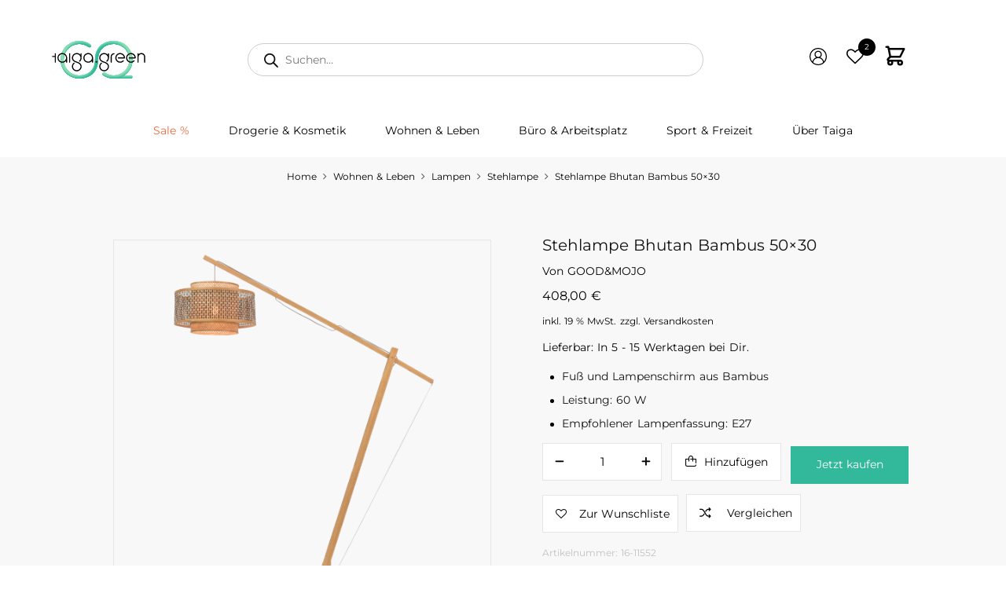

--- FILE ---
content_type: text/html; charset=UTF-8
request_url: https://taiga.green/produkt/stehlampe-bhutan-bambus-50x30/
body_size: 84267
content:
<!DOCTYPE html>
<html dir="ltr" lang="de">
<!--<![endif]-->

<head><meta charset="UTF-8"><script>if(navigator.userAgent.match(/MSIE|Internet Explorer/i)||navigator.userAgent.match(/Trident\/7\..*?rv:11/i)){var href=document.location.href;if(!href.match(/[?&]nowprocket/)){if(href.indexOf("?")==-1){if(href.indexOf("#")==-1){document.location.href=href+"?nowprocket=1"}else{document.location.href=href.replace("#","?nowprocket=1#")}}else{if(href.indexOf("#")==-1){document.location.href=href+"&nowprocket=1"}else{document.location.href=href.replace("#","&nowprocket=1#")}}}}</script><script>(()=>{class RocketLazyLoadScripts{constructor(){this.v="2.0.4",this.userEvents=["keydown","keyup","mousedown","mouseup","mousemove","mouseover","mouseout","touchmove","touchstart","touchend","touchcancel","wheel","click","dblclick","input"],this.attributeEvents=["onblur","onclick","oncontextmenu","ondblclick","onfocus","onmousedown","onmouseenter","onmouseleave","onmousemove","onmouseout","onmouseover","onmouseup","onmousewheel","onscroll","onsubmit"]}async t(){this.i(),this.o(),/iP(ad|hone)/.test(navigator.userAgent)&&this.h(),this.u(),this.l(this),this.m(),this.k(this),this.p(this),this._(),await Promise.all([this.R(),this.L()]),this.lastBreath=Date.now(),this.S(this),this.P(),this.D(),this.O(),this.M(),await this.C(this.delayedScripts.normal),await this.C(this.delayedScripts.defer),await this.C(this.delayedScripts.async),await this.T(),await this.F(),await this.j(),await this.A(),window.dispatchEvent(new Event("rocket-allScriptsLoaded")),this.everythingLoaded=!0,this.lastTouchEnd&&await new Promise(t=>setTimeout(t,500-Date.now()+this.lastTouchEnd)),this.I(),this.H(),this.U(),this.W()}i(){this.CSPIssue=sessionStorage.getItem("rocketCSPIssue"),document.addEventListener("securitypolicyviolation",t=>{this.CSPIssue||"script-src-elem"!==t.violatedDirective||"data"!==t.blockedURI||(this.CSPIssue=!0,sessionStorage.setItem("rocketCSPIssue",!0))},{isRocket:!0})}o(){window.addEventListener("pageshow",t=>{this.persisted=t.persisted,this.realWindowLoadedFired=!0},{isRocket:!0}),window.addEventListener("pagehide",()=>{this.onFirstUserAction=null},{isRocket:!0})}h(){let t;function e(e){t=e}window.addEventListener("touchstart",e,{isRocket:!0}),window.addEventListener("touchend",function i(o){o.changedTouches[0]&&t.changedTouches[0]&&Math.abs(o.changedTouches[0].pageX-t.changedTouches[0].pageX)<10&&Math.abs(o.changedTouches[0].pageY-t.changedTouches[0].pageY)<10&&o.timeStamp-t.timeStamp<200&&(window.removeEventListener("touchstart",e,{isRocket:!0}),window.removeEventListener("touchend",i,{isRocket:!0}),"INPUT"===o.target.tagName&&"text"===o.target.type||(o.target.dispatchEvent(new TouchEvent("touchend",{target:o.target,bubbles:!0})),o.target.dispatchEvent(new MouseEvent("mouseover",{target:o.target,bubbles:!0})),o.target.dispatchEvent(new PointerEvent("click",{target:o.target,bubbles:!0,cancelable:!0,detail:1,clientX:o.changedTouches[0].clientX,clientY:o.changedTouches[0].clientY})),event.preventDefault()))},{isRocket:!0})}q(t){this.userActionTriggered||("mousemove"!==t.type||this.firstMousemoveIgnored?"keyup"===t.type||"mouseover"===t.type||"mouseout"===t.type||(this.userActionTriggered=!0,this.onFirstUserAction&&this.onFirstUserAction()):this.firstMousemoveIgnored=!0),"click"===t.type&&t.preventDefault(),t.stopPropagation(),t.stopImmediatePropagation(),"touchstart"===this.lastEvent&&"touchend"===t.type&&(this.lastTouchEnd=Date.now()),"click"===t.type&&(this.lastTouchEnd=0),this.lastEvent=t.type,t.composedPath&&t.composedPath()[0].getRootNode()instanceof ShadowRoot&&(t.rocketTarget=t.composedPath()[0]),this.savedUserEvents.push(t)}u(){this.savedUserEvents=[],this.userEventHandler=this.q.bind(this),this.userEvents.forEach(t=>window.addEventListener(t,this.userEventHandler,{passive:!1,isRocket:!0})),document.addEventListener("visibilitychange",this.userEventHandler,{isRocket:!0})}U(){this.userEvents.forEach(t=>window.removeEventListener(t,this.userEventHandler,{passive:!1,isRocket:!0})),document.removeEventListener("visibilitychange",this.userEventHandler,{isRocket:!0}),this.savedUserEvents.forEach(t=>{(t.rocketTarget||t.target).dispatchEvent(new window[t.constructor.name](t.type,t))})}m(){const t="return false",e=Array.from(this.attributeEvents,t=>"data-rocket-"+t),i="["+this.attributeEvents.join("],[")+"]",o="[data-rocket-"+this.attributeEvents.join("],[data-rocket-")+"]",s=(e,i,o)=>{o&&o!==t&&(e.setAttribute("data-rocket-"+i,o),e["rocket"+i]=new Function("event",o),e.setAttribute(i,t))};new MutationObserver(t=>{for(const n of t)"attributes"===n.type&&(n.attributeName.startsWith("data-rocket-")||this.everythingLoaded?n.attributeName.startsWith("data-rocket-")&&this.everythingLoaded&&this.N(n.target,n.attributeName.substring(12)):s(n.target,n.attributeName,n.target.getAttribute(n.attributeName))),"childList"===n.type&&n.addedNodes.forEach(t=>{if(t.nodeType===Node.ELEMENT_NODE)if(this.everythingLoaded)for(const i of[t,...t.querySelectorAll(o)])for(const t of i.getAttributeNames())e.includes(t)&&this.N(i,t.substring(12));else for(const e of[t,...t.querySelectorAll(i)])for(const t of e.getAttributeNames())this.attributeEvents.includes(t)&&s(e,t,e.getAttribute(t))})}).observe(document,{subtree:!0,childList:!0,attributeFilter:[...this.attributeEvents,...e]})}I(){this.attributeEvents.forEach(t=>{document.querySelectorAll("[data-rocket-"+t+"]").forEach(e=>{this.N(e,t)})})}N(t,e){const i=t.getAttribute("data-rocket-"+e);i&&(t.setAttribute(e,i),t.removeAttribute("data-rocket-"+e))}k(t){Object.defineProperty(HTMLElement.prototype,"onclick",{get(){return this.rocketonclick||null},set(e){this.rocketonclick=e,this.setAttribute(t.everythingLoaded?"onclick":"data-rocket-onclick","this.rocketonclick(event)")}})}S(t){function e(e,i){let o=e[i];e[i]=null,Object.defineProperty(e,i,{get:()=>o,set(s){t.everythingLoaded?o=s:e["rocket"+i]=o=s}})}e(document,"onreadystatechange"),e(window,"onload"),e(window,"onpageshow");try{Object.defineProperty(document,"readyState",{get:()=>t.rocketReadyState,set(e){t.rocketReadyState=e},configurable:!0}),document.readyState="loading"}catch(t){console.log("WPRocket DJE readyState conflict, bypassing")}}l(t){this.originalAddEventListener=EventTarget.prototype.addEventListener,this.originalRemoveEventListener=EventTarget.prototype.removeEventListener,this.savedEventListeners=[],EventTarget.prototype.addEventListener=function(e,i,o){o&&o.isRocket||!t.B(e,this)&&!t.userEvents.includes(e)||t.B(e,this)&&!t.userActionTriggered||e.startsWith("rocket-")||t.everythingLoaded?t.originalAddEventListener.call(this,e,i,o):(t.savedEventListeners.push({target:this,remove:!1,type:e,func:i,options:o}),"mouseenter"!==e&&"mouseleave"!==e||t.originalAddEventListener.call(this,e,t.savedUserEvents.push,o))},EventTarget.prototype.removeEventListener=function(e,i,o){o&&o.isRocket||!t.B(e,this)&&!t.userEvents.includes(e)||t.B(e,this)&&!t.userActionTriggered||e.startsWith("rocket-")||t.everythingLoaded?t.originalRemoveEventListener.call(this,e,i,o):t.savedEventListeners.push({target:this,remove:!0,type:e,func:i,options:o})}}J(t,e){this.savedEventListeners=this.savedEventListeners.filter(i=>{let o=i.type,s=i.target||window;return e!==o||t!==s||(this.B(o,s)&&(i.type="rocket-"+o),this.$(i),!1)})}H(){EventTarget.prototype.addEventListener=this.originalAddEventListener,EventTarget.prototype.removeEventListener=this.originalRemoveEventListener,this.savedEventListeners.forEach(t=>this.$(t))}$(t){t.remove?this.originalRemoveEventListener.call(t.target,t.type,t.func,t.options):this.originalAddEventListener.call(t.target,t.type,t.func,t.options)}p(t){let e;function i(e){return t.everythingLoaded?e:e.split(" ").map(t=>"load"===t||t.startsWith("load.")?"rocket-jquery-load":t).join(" ")}function o(o){function s(e){const s=o.fn[e];o.fn[e]=o.fn.init.prototype[e]=function(){return this[0]===window&&t.userActionTriggered&&("string"==typeof arguments[0]||arguments[0]instanceof String?arguments[0]=i(arguments[0]):"object"==typeof arguments[0]&&Object.keys(arguments[0]).forEach(t=>{const e=arguments[0][t];delete arguments[0][t],arguments[0][i(t)]=e})),s.apply(this,arguments),this}}if(o&&o.fn&&!t.allJQueries.includes(o)){const e={DOMContentLoaded:[],"rocket-DOMContentLoaded":[]};for(const t in e)document.addEventListener(t,()=>{e[t].forEach(t=>t())},{isRocket:!0});o.fn.ready=o.fn.init.prototype.ready=function(i){function s(){parseInt(o.fn.jquery)>2?setTimeout(()=>i.bind(document)(o)):i.bind(document)(o)}return"function"==typeof i&&(t.realDomReadyFired?!t.userActionTriggered||t.fauxDomReadyFired?s():e["rocket-DOMContentLoaded"].push(s):e.DOMContentLoaded.push(s)),o([])},s("on"),s("one"),s("off"),t.allJQueries.push(o)}e=o}t.allJQueries=[],o(window.jQuery),Object.defineProperty(window,"jQuery",{get:()=>e,set(t){o(t)}})}P(){const t=new Map;document.write=document.writeln=function(e){const i=document.currentScript,o=document.createRange(),s=i.parentElement;let n=t.get(i);void 0===n&&(n=i.nextSibling,t.set(i,n));const c=document.createDocumentFragment();o.setStart(c,0),c.appendChild(o.createContextualFragment(e)),s.insertBefore(c,n)}}async R(){return new Promise(t=>{this.userActionTriggered?t():this.onFirstUserAction=t})}async L(){return new Promise(t=>{document.addEventListener("DOMContentLoaded",()=>{this.realDomReadyFired=!0,t()},{isRocket:!0})})}async j(){return this.realWindowLoadedFired?Promise.resolve():new Promise(t=>{window.addEventListener("load",t,{isRocket:!0})})}M(){this.pendingScripts=[];this.scriptsMutationObserver=new MutationObserver(t=>{for(const e of t)e.addedNodes.forEach(t=>{"SCRIPT"!==t.tagName||t.noModule||t.isWPRocket||this.pendingScripts.push({script:t,promise:new Promise(e=>{const i=()=>{const i=this.pendingScripts.findIndex(e=>e.script===t);i>=0&&this.pendingScripts.splice(i,1),e()};t.addEventListener("load",i,{isRocket:!0}),t.addEventListener("error",i,{isRocket:!0}),setTimeout(i,1e3)})})})}),this.scriptsMutationObserver.observe(document,{childList:!0,subtree:!0})}async F(){await this.X(),this.pendingScripts.length?(await this.pendingScripts[0].promise,await this.F()):this.scriptsMutationObserver.disconnect()}D(){this.delayedScripts={normal:[],async:[],defer:[]},document.querySelectorAll("script[type$=rocketlazyloadscript]").forEach(t=>{t.hasAttribute("data-rocket-src")?t.hasAttribute("async")&&!1!==t.async?this.delayedScripts.async.push(t):t.hasAttribute("defer")&&!1!==t.defer||"module"===t.getAttribute("data-rocket-type")?this.delayedScripts.defer.push(t):this.delayedScripts.normal.push(t):this.delayedScripts.normal.push(t)})}async _(){await this.L();let t=[];document.querySelectorAll("script[type$=rocketlazyloadscript][data-rocket-src]").forEach(e=>{let i=e.getAttribute("data-rocket-src");if(i&&!i.startsWith("data:")){i.startsWith("//")&&(i=location.protocol+i);try{const o=new URL(i).origin;o!==location.origin&&t.push({src:o,crossOrigin:e.crossOrigin||"module"===e.getAttribute("data-rocket-type")})}catch(t){}}}),t=[...new Map(t.map(t=>[JSON.stringify(t),t])).values()],this.Y(t,"preconnect")}async G(t){if(await this.K(),!0!==t.noModule||!("noModule"in HTMLScriptElement.prototype))return new Promise(e=>{let i;function o(){(i||t).setAttribute("data-rocket-status","executed"),e()}try{if(navigator.userAgent.includes("Firefox/")||""===navigator.vendor||this.CSPIssue)i=document.createElement("script"),[...t.attributes].forEach(t=>{let e=t.nodeName;"type"!==e&&("data-rocket-type"===e&&(e="type"),"data-rocket-src"===e&&(e="src"),i.setAttribute(e,t.nodeValue))}),t.text&&(i.text=t.text),t.nonce&&(i.nonce=t.nonce),i.hasAttribute("src")?(i.addEventListener("load",o,{isRocket:!0}),i.addEventListener("error",()=>{i.setAttribute("data-rocket-status","failed-network"),e()},{isRocket:!0}),setTimeout(()=>{i.isConnected||e()},1)):(i.text=t.text,o()),i.isWPRocket=!0,t.parentNode.replaceChild(i,t);else{const i=t.getAttribute("data-rocket-type"),s=t.getAttribute("data-rocket-src");i?(t.type=i,t.removeAttribute("data-rocket-type")):t.removeAttribute("type"),t.addEventListener("load",o,{isRocket:!0}),t.addEventListener("error",i=>{this.CSPIssue&&i.target.src.startsWith("data:")?(console.log("WPRocket: CSP fallback activated"),t.removeAttribute("src"),this.G(t).then(e)):(t.setAttribute("data-rocket-status","failed-network"),e())},{isRocket:!0}),s?(t.fetchPriority="high",t.removeAttribute("data-rocket-src"),t.src=s):t.src="data:text/javascript;base64,"+window.btoa(unescape(encodeURIComponent(t.text)))}}catch(i){t.setAttribute("data-rocket-status","failed-transform"),e()}});t.setAttribute("data-rocket-status","skipped")}async C(t){const e=t.shift();return e?(e.isConnected&&await this.G(e),this.C(t)):Promise.resolve()}O(){this.Y([...this.delayedScripts.normal,...this.delayedScripts.defer,...this.delayedScripts.async],"preload")}Y(t,e){this.trash=this.trash||[];let i=!0;var o=document.createDocumentFragment();t.forEach(t=>{const s=t.getAttribute&&t.getAttribute("data-rocket-src")||t.src;if(s&&!s.startsWith("data:")){const n=document.createElement("link");n.href=s,n.rel=e,"preconnect"!==e&&(n.as="script",n.fetchPriority=i?"high":"low"),t.getAttribute&&"module"===t.getAttribute("data-rocket-type")&&(n.crossOrigin=!0),t.crossOrigin&&(n.crossOrigin=t.crossOrigin),t.integrity&&(n.integrity=t.integrity),t.nonce&&(n.nonce=t.nonce),o.appendChild(n),this.trash.push(n),i=!1}}),document.head.appendChild(o)}W(){this.trash.forEach(t=>t.remove())}async T(){try{document.readyState="interactive"}catch(t){}this.fauxDomReadyFired=!0;try{await this.K(),this.J(document,"readystatechange"),document.dispatchEvent(new Event("rocket-readystatechange")),await this.K(),document.rocketonreadystatechange&&document.rocketonreadystatechange(),await this.K(),this.J(document,"DOMContentLoaded"),document.dispatchEvent(new Event("rocket-DOMContentLoaded")),await this.K(),this.J(window,"DOMContentLoaded"),window.dispatchEvent(new Event("rocket-DOMContentLoaded"))}catch(t){console.error(t)}}async A(){try{document.readyState="complete"}catch(t){}try{await this.K(),this.J(document,"readystatechange"),document.dispatchEvent(new Event("rocket-readystatechange")),await this.K(),document.rocketonreadystatechange&&document.rocketonreadystatechange(),await this.K(),this.J(window,"load"),window.dispatchEvent(new Event("rocket-load")),await this.K(),window.rocketonload&&window.rocketonload(),await this.K(),this.allJQueries.forEach(t=>t(window).trigger("rocket-jquery-load")),await this.K(),this.J(window,"pageshow");const t=new Event("rocket-pageshow");t.persisted=this.persisted,window.dispatchEvent(t),await this.K(),window.rocketonpageshow&&window.rocketonpageshow({persisted:this.persisted})}catch(t){console.error(t)}}async K(){Date.now()-this.lastBreath>45&&(await this.X(),this.lastBreath=Date.now())}async X(){return document.hidden?new Promise(t=>setTimeout(t)):new Promise(t=>requestAnimationFrame(t))}B(t,e){return e===document&&"readystatechange"===t||(e===document&&"DOMContentLoaded"===t||(e===window&&"DOMContentLoaded"===t||(e===window&&"load"===t||e===window&&"pageshow"===t)))}static run(){(new RocketLazyLoadScripts).t()}}RocketLazyLoadScripts.run()})();</script>

	
	<meta name="viewport" content="width=device-width">
	<link rel="profile" href="//gmpg.org/xfn/11">
	<style>
		/* 1. Define the font correctly using your URL */
		@font-face {
			font-family: "Montserrat";
			src: url("/wp-content/themes/econis-child/fonts/montserrat.woff2") format("woff2");
			font-weight: 400;
			font-style: normal;
			font-display: swap;
		}

		body,
		h1,
		h2,
		h3,
		p,
		a {
			font-family: "Montserrat", sans-serif !important;
		}

		/* 1. Load Montserrat from the link you found */
		@font-face {
			font-family: 'Montserrat-Fallback';
			src: url('/wp-content/themes/econis-child/fonts/montserrat.woff2') format('woff2');
			font-display: swap;
			unicode-range: U+0000-00FF, U+0131, U+0152-0153, U+02BB-02BC, U+02C6, U+02DA, U+02DC, U+2000-206F, U+2074, U+20AC, U+2122, U+2191, U+2193, U+2212, U+2215, U+FEFF, U+FFFD;
		}

		/* 2. Update your body stack */
		body,
		h1,
		h2,
		h3,
		p,
		a {
			/* The browser tries Modica. If not ready, it uses Montserrat. If that fails, it uses Arial. */
			font-family: "Modica Regular", "Montserrat-Fallback", sans-serif !important;
		}
	</style>
	<title>GOOD&amp;MOJO Stehlampe Bhutan Bambus 50×30</title>
<link data-wpr-hosted-gf-parameters="family=Montserrat&display=swap" href="https://taiga.green/wp-content/cache/fonts/1/google-fonts/css/8/3/8/5c9cd55d4c67ea657dc87a1104b87.css" rel="stylesheet">
	<script type="rocketlazyloadscript" data-rocket-type="text/javascript">function theChampLoadEvent(e){var t=window.onload;if(typeof window.onload!="function"){window.onload=e}else{window.onload=function(){t();e()}}}</script>
		<script type="rocketlazyloadscript" data-rocket-type="text/javascript">var theChampDefaultLang = 'de_DE', theChampCloseIconPath = 'https://taiga.green/wp-content/plugins/super-socializer/images/close.png';</script>
		<script type="rocketlazyloadscript">var theChampSiteUrl = 'https://taiga.green', theChampVerified = 0, theChampEmailPopup = 0, heateorSsMoreSharePopupSearchText = 'Search';</script>
			<script type="rocketlazyloadscript">var theChampLoadingImgPath = 'https://taiga.green/wp-content/plugins/super-socializer/images/ajax_loader.gif'; var theChampAjaxUrl = 'https://taiga.green/wp-admin/admin-ajax.php'; var theChampRedirectionUrl = 'https://taiga.green/produkt/stehlampe-bhutan-bambus-50x30/'; var theChampRegRedirectionUrl = 'https://taiga.green/produkt/stehlampe-bhutan-bambus-50x30/'; </script>
				<script type="rocketlazyloadscript"> var theChampFBKey = '384875331151280', theChampSameTabLogin = '1', theChampVerified = 0; var theChampAjaxUrl = 'https://taiga.green/wp-admin/admin-ajax.php'; var theChampPopupTitle = ''; var theChampEmailPopup = 0; var theChampEmailAjaxUrl = 'https://taiga.green/wp-admin/admin-ajax.php'; var theChampEmailPopupTitle = ''; var theChampEmailPopupErrorMsg = ''; var theChampEmailPopupUniqueId = ''; var theChampEmailPopupVerifyMessage = ''; var theChampSteamAuthUrl = ""; var theChampCurrentPageUrl = 'https%3A%2F%2Ftaiga.green%2Fprodukt%2Fstehlampe-bhutan-bambus-50x30%2F';  var heateorMSEnabled = 0, theChampTwitterAuthUrl = theChampSiteUrl + "?SuperSocializerAuth=Twitter&super_socializer_redirect_to=" + theChampCurrentPageUrl, theChampLineAuthUrl = theChampSiteUrl + "?SuperSocializerAuth=Line&super_socializer_redirect_to=" + theChampCurrentPageUrl, theChampLiveAuthUrl = theChampSiteUrl + "?SuperSocializerAuth=Live&super_socializer_redirect_to=" + theChampCurrentPageUrl, theChampFacebookAuthUrl = theChampSiteUrl + "?SuperSocializerAuth=Facebook&super_socializer_redirect_to=" + theChampCurrentPageUrl, theChampYahooAuthUrl = theChampSiteUrl + "?SuperSocializerAuth=Yahoo&super_socializer_redirect_to=" + theChampCurrentPageUrl, theChampGoogleAuthUrl = theChampSiteUrl + "?SuperSocializerAuth=Google&super_socializer_redirect_to=" + theChampCurrentPageUrl, theChampYoutubeAuthUrl = theChampSiteUrl + "?SuperSocializerAuth=Youtube&super_socializer_redirect_to=" + theChampCurrentPageUrl, theChampVkontakteAuthUrl = theChampSiteUrl + "?SuperSocializerAuth=Vkontakte&super_socializer_redirect_to=" + theChampCurrentPageUrl, theChampLinkedinAuthUrl = theChampSiteUrl + "?SuperSocializerAuth=Linkedin&super_socializer_redirect_to=" + theChampCurrentPageUrl, theChampInstagramAuthUrl = theChampSiteUrl + "?SuperSocializerAuth=Instagram&super_socializer_redirect_to=" + theChampCurrentPageUrl, theChampWordpressAuthUrl = theChampSiteUrl + "?SuperSocializerAuth=Wordpress&super_socializer_redirect_to=" + theChampCurrentPageUrl, theChampDribbbleAuthUrl = theChampSiteUrl + "?SuperSocializerAuth=Dribbble&super_socializer_redirect_to=" + theChampCurrentPageUrl, theChampGithubAuthUrl = theChampSiteUrl + "?SuperSocializerAuth=Github&super_socializer_redirect_to=" + theChampCurrentPageUrl, theChampSpotifyAuthUrl = theChampSiteUrl + "?SuperSocializerAuth=Spotify&super_socializer_redirect_to=" + theChampCurrentPageUrl, theChampKakaoAuthUrl = theChampSiteUrl + "?SuperSocializerAuth=Kakao&super_socializer_redirect_to=" + theChampCurrentPageUrl, theChampTwitchAuthUrl = theChampSiteUrl + "?SuperSocializerAuth=Twitch&super_socializer_redirect_to=" + theChampCurrentPageUrl, theChampRedditAuthUrl = theChampSiteUrl + "?SuperSocializerAuth=Reddit&super_socializer_redirect_to=" + theChampCurrentPageUrl, theChampDisqusAuthUrl = theChampSiteUrl + "?SuperSocializerAuth=Disqus&super_socializer_redirect_to=" + theChampCurrentPageUrl, theChampDropboxAuthUrl = theChampSiteUrl + "?SuperSocializerAuth=Dropbox&super_socializer_redirect_to=" + theChampCurrentPageUrl, theChampFoursquareAuthUrl = theChampSiteUrl + "?SuperSocializerAuth=Foursquare&super_socializer_redirect_to=" + theChampCurrentPageUrl, theChampAmazonAuthUrl = theChampSiteUrl + "?SuperSocializerAuth=Amazon&super_socializer_redirect_to=" + theChampCurrentPageUrl, theChampStackoverflowAuthUrl = theChampSiteUrl + "?SuperSocializerAuth=Stackoverflow&super_socializer_redirect_to=" + theChampCurrentPageUrl, theChampDiscordAuthUrl = theChampSiteUrl + "?SuperSocializerAuth=Discord&super_socializer_redirect_to=" + theChampCurrentPageUrl, theChampMailruAuthUrl = theChampSiteUrl + "?SuperSocializerAuth=Mailru&super_socializer_redirect_to=" + theChampCurrentPageUrl, theChampYandexAuthUrl = theChampSiteUrl + "?SuperSocializerAuth=Yandex&super_socializer_redirect_to=" + theChampCurrentPageUrl; theChampOdnoklassnikiAuthUrl = theChampSiteUrl + "?SuperSocializerAuth=Odnoklassniki&super_socializer_redirect_to=" + theChampCurrentPageUrl;</script>
				<script type="rocketlazyloadscript"> var theChampFBKey = '384875331151280', theChampFBLang = 'en_US', theChampFbLikeMycred = 0, theChampSsga = 0, theChampCommentNotification = 0, theChampHeateorFcmRecentComments = 0, theChampFbIosLogin = 0; </script>
			<style type="text/css">
						.the_champ_button_instagram span.the_champ_svg,a.the_champ_instagram span.the_champ_svg{background:radial-gradient(circle at 30% 107%,#fdf497 0,#fdf497 5%,#fd5949 45%,#d6249f 60%,#285aeb 90%)}
					.the_champ_horizontal_sharing .the_champ_svg,.heateor_ss_standard_follow_icons_container .the_champ_svg{
					color: #fff;
				border-width: 0px;
		border-style: solid;
		border-color: transparent;
	}
		.the_champ_horizontal_sharing .theChampTCBackground{
		color:#666;
	}
		.the_champ_horizontal_sharing span.the_champ_svg:hover,.heateor_ss_standard_follow_icons_container span.the_champ_svg:hover{
				border-color: transparent;
	}
		.the_champ_vertical_sharing span.the_champ_svg,.heateor_ss_floating_follow_icons_container span.the_champ_svg{
					color: #fff;
				border-width: 0px;
		border-style: solid;
		border-color: transparent;
	}
		.the_champ_vertical_sharing .theChampTCBackground{
		color:#666;
	}
		.the_champ_vertical_sharing span.the_champ_svg:hover,.heateor_ss_floating_follow_icons_container span.the_champ_svg:hover{
						border-color: transparent;
		}
	@media screen and (max-width:783px){.the_champ_vertical_sharing{display:none!important}}div.heateor_ss_mobile_footer{display:none;}@media screen and (max-width:783px){div.the_champ_bottom_sharing div.the_champ_sharing_ul .theChampTCBackground{width:100%!important;background-color:white}div.the_champ_bottom_sharing{width:100%!important;left:0!important;}div.the_champ_bottom_sharing a{width:12.5% !important;margin:0!important;padding:0!important;}div.the_champ_bottom_sharing .the_champ_svg{width:100%!important;}div.the_champ_bottom_sharing div.theChampTotalShareCount{font-size:.7em!important;line-height:17.5px!important}div.the_champ_bottom_sharing div.theChampTotalShareText{font-size:.5em!important;line-height:0px!important}div.heateor_ss_mobile_footer{display:block;height:25px;}.the_champ_bottom_sharing{padding:0!important;display:block!important;width: auto!important;bottom:-2px!important;top: auto!important;}.the_champ_bottom_sharing .the_champ_square_count{line-height: inherit;}.the_champ_bottom_sharing .theChampSharingArrow{display:none;}.the_champ_bottom_sharing .theChampTCBackground{margin-right: 1.1em !important}}</style>
		<style>img:is([sizes="auto" i], [sizes^="auto," i]) { contain-intrinsic-size: 3000px 1500px }</style>
	
		<!-- All in One SEO Pro 4.9.3 - aioseo.com -->
	<meta name="description" content="Modern und nachhaltig: GOOD&amp;MOJO Stehlampe Bhutan Bambus 50×30 kombiniert Funktion mit umweltfreundlichem Design für dein Zuhause. 💡 Jetzt bei Taiga.Green." />
	<meta name="robots" content="max-image-preview:large" />
	<link rel="canonical" href="https://taiga.green/produkt/stehlampe-bhutan-bambus-50x30/" />
	<meta name="generator" content="All in One SEO Pro (AIOSEO) 4.9.3" />
		<meta property="og:locale" content="de_DE" />
		<meta property="og:site_name" content="taiga.green | Alles für deinen Lifestyle in nachhaltig" />
		<meta property="og:type" content="article" />
		<meta property="og:title" content="GOOD&amp;MOJO Stehlampe Bhutan Bambus 50×30" />
		<meta property="og:description" content="Modern und nachhaltig: GOOD&amp;MOJO Stehlampe Bhutan Bambus 50×30 kombiniert Funktion mit umweltfreundlichem Design für dein Zuhause. 💡 Jetzt bei Taiga.Green." />
		<meta property="og:url" content="https://taiga.green/produkt/stehlampe-bhutan-bambus-50x30/" />
		<meta property="og:image" content="https://taiga.green/wp-content/uploads/2024/03/16-11552_GOODMOJO_Stehlampe-Bhutan-Bambus-50x30_Natur_1.png" />
		<meta property="og:image:secure_url" content="https://taiga.green/wp-content/uploads/2024/03/16-11552_GOODMOJO_Stehlampe-Bhutan-Bambus-50x30_Natur_1.png" />
		<meta property="og:image:width" content="1080" />
		<meta property="og:image:height" content="1080" />
		<meta property="article:published_time" content="2024-03-21T08:26:04+00:00" />
		<meta property="article:modified_time" content="2026-01-07T17:54:38+00:00" />
		<meta property="article:publisher" content="https://www.facebook.com/taiga.greenworld/" />
		<meta name="twitter:card" content="summary_large_image" />
		<meta name="twitter:title" content="GOOD&amp;MOJO Stehlampe Bhutan Bambus 50×30" />
		<meta name="twitter:description" content="Modern und nachhaltig: GOOD&amp;MOJO Stehlampe Bhutan Bambus 50×30 kombiniert Funktion mit umweltfreundlichem Design für dein Zuhause. 💡 Jetzt bei Taiga.Green." />
		<meta name="twitter:image" content="https://taiga.green/wp-content/uploads/2024/03/16-11552_GOODMOJO_Stehlampe-Bhutan-Bambus-50x30_Natur_1.png" />
		<script type="application/ld+json" class="aioseo-schema">
			{"@context":"https:\/\/schema.org","@graph":[{"@type":"BreadcrumbList","@id":"https:\/\/taiga.green\/produkt\/stehlampe-bhutan-bambus-50x30\/#breadcrumblist","itemListElement":[{"@type":"ListItem","@id":"https:\/\/taiga.green#listItem","position":1,"name":"Home","item":"https:\/\/taiga.green","nextItem":{"@type":"ListItem","@id":"https:\/\/taiga.green\/shop\/#listItem","name":"Shop"}},{"@type":"ListItem","@id":"https:\/\/taiga.green\/shop\/#listItem","position":2,"name":"Shop","item":"https:\/\/taiga.green\/shop\/","nextItem":{"@type":"ListItem","@id":"https:\/\/taiga.green\/produkt-kategorie\/wohnen-leben\/#listItem","name":"Wohnen &amp; Leben"},"previousItem":{"@type":"ListItem","@id":"https:\/\/taiga.green#listItem","name":"Home"}},{"@type":"ListItem","@id":"https:\/\/taiga.green\/produkt-kategorie\/wohnen-leben\/#listItem","position":3,"name":"Wohnen &amp; Leben","item":"https:\/\/taiga.green\/produkt-kategorie\/wohnen-leben\/","nextItem":{"@type":"ListItem","@id":"https:\/\/taiga.green\/produkt-kategorie\/wohnen-leben\/nachhaltige-lampen\/#listItem","name":"Lampen"},"previousItem":{"@type":"ListItem","@id":"https:\/\/taiga.green\/shop\/#listItem","name":"Shop"}},{"@type":"ListItem","@id":"https:\/\/taiga.green\/produkt-kategorie\/wohnen-leben\/nachhaltige-lampen\/#listItem","position":4,"name":"Lampen","item":"https:\/\/taiga.green\/produkt-kategorie\/wohnen-leben\/nachhaltige-lampen\/","nextItem":{"@type":"ListItem","@id":"https:\/\/taiga.green\/produkt-kategorie\/wohnen-leben\/nachhaltige-lampen\/moderne-stehlampe-natur\/#listItem","name":"Stehlampe"},"previousItem":{"@type":"ListItem","@id":"https:\/\/taiga.green\/produkt-kategorie\/wohnen-leben\/#listItem","name":"Wohnen &amp; Leben"}},{"@type":"ListItem","@id":"https:\/\/taiga.green\/produkt-kategorie\/wohnen-leben\/nachhaltige-lampen\/moderne-stehlampe-natur\/#listItem","position":5,"name":"Stehlampe","item":"https:\/\/taiga.green\/produkt-kategorie\/wohnen-leben\/nachhaltige-lampen\/moderne-stehlampe-natur\/","nextItem":{"@type":"ListItem","@id":"https:\/\/taiga.green\/produkt\/stehlampe-bhutan-bambus-50x30\/#listItem","name":"Stehlampe Bhutan Bambus 50&#215;30"},"previousItem":{"@type":"ListItem","@id":"https:\/\/taiga.green\/produkt-kategorie\/wohnen-leben\/nachhaltige-lampen\/#listItem","name":"Lampen"}},{"@type":"ListItem","@id":"https:\/\/taiga.green\/produkt\/stehlampe-bhutan-bambus-50x30\/#listItem","position":6,"name":"Stehlampe Bhutan Bambus 50&#215;30","previousItem":{"@type":"ListItem","@id":"https:\/\/taiga.green\/produkt-kategorie\/wohnen-leben\/nachhaltige-lampen\/moderne-stehlampe-natur\/#listItem","name":"Stehlampe"}}]},{"@type":"ItemPage","@id":"https:\/\/taiga.green\/produkt\/stehlampe-bhutan-bambus-50x30\/#itempage","url":"https:\/\/taiga.green\/produkt\/stehlampe-bhutan-bambus-50x30\/","name":"GOOD&MOJO Stehlampe Bhutan Bambus 50\u00d730","description":"Modern und nachhaltig: GOOD&MOJO Stehlampe Bhutan Bambus 50\u00d730 kombiniert Funktion mit umweltfreundlichem Design f\u00fcr dein Zuhause. \ud83d\udca1 Jetzt bei Taiga.Green.","inLanguage":"de-DE","isPartOf":{"@id":"https:\/\/taiga.green\/#website"},"breadcrumb":{"@id":"https:\/\/taiga.green\/produkt\/stehlampe-bhutan-bambus-50x30\/#breadcrumblist"},"image":{"@type":"ImageObject","url":"https:\/\/taiga.green\/wp-content\/uploads\/2024\/03\/16-11552_GOODMOJO_Stehlampe-Bhutan-Bambus-50x30_Natur_1.png","@id":"https:\/\/taiga.green\/produkt\/stehlampe-bhutan-bambus-50x30\/#mainImage","width":1080,"height":1080,"caption":"#image_title"},"primaryImageOfPage":{"@id":"https:\/\/taiga.green\/produkt\/stehlampe-bhutan-bambus-50x30\/#mainImage"},"datePublished":"2024-03-21T09:26:04+01:00","dateModified":"2026-01-07T18:54:38+01:00"},{"@type":"Organization","@id":"https:\/\/taiga.green\/#organization","name":"Taiga GmbH","description":"Alles f\u00fcr deinen Lifestyle in nachhaltig! Dein Online-Store f\u00fcr nachhaltige Produkte. Wir vertreiben ausschlie\u00dflich nachhaltige, \u00f6kologische bzw. Bio-Produkte in den Bereichen \u00d6kodrogerie, Naturkosmetik, Produkte f\u00fcr ein nachhaltiges Wohnen &amp; Leben, sowie Eco-Freizeit Artikel. Alle Produkte im Taiga Store auf taiga.green werden \u00fcbersichtlich mit unserem Taiga Eco Rating auf deren Grad an Nachhaltigkeit bewertet. So kannst du immer transparent und \u00fcbersichtlich, die neusten und nachhaltigsten Produkte einfach finden. Das Unternehmen achtet auf m\u00f6glichst nachhaltige Lieferketten von der Herstellung bis zum Versand zu dir nach Hause. Unser Ziel ist es, f\u00fcr alle Dinge des t\u00e4glichen Bedarfs eine nachhaltige Alternative anzubieten.","url":"https:\/\/taiga.green\/","logo":{"@type":"ImageObject","url":"https:\/\/taiga.green\/wp-content\/uploads\/2023\/06\/Taiga_Green_Logo_Black.png","@id":"https:\/\/taiga.green\/produkt\/stehlampe-bhutan-bambus-50x30\/#organizationLogo","width":764,"height":309,"caption":"#image_title"},"image":{"@id":"https:\/\/taiga.green\/produkt\/stehlampe-bhutan-bambus-50x30\/#organizationLogo"},"sameAs":["https:\/\/www.facebook.com\/taiga.greenworld\/","https:\/\/www.instagram.com\/taiga.green_world\/","https:\/\/www.linkedin.com\/company\/taiga-gmbh\/","www.tiktok.com\/@taiga.green"]},{"@type":"WebPage","@id":"https:\/\/taiga.green\/produkt\/stehlampe-bhutan-bambus-50x30\/#webpage","url":"https:\/\/taiga.green\/produkt\/stehlampe-bhutan-bambus-50x30\/","name":"GOOD&MOJO Stehlampe Bhutan Bambus 50\u00d730","description":"Modern und nachhaltig: GOOD&MOJO Stehlampe Bhutan Bambus 50\u00d730 kombiniert Funktion mit umweltfreundlichem Design f\u00fcr dein Zuhause. \ud83d\udca1 Jetzt bei Taiga.Green.","inLanguage":"de-DE","isPartOf":{"@id":"https:\/\/taiga.green\/#website"},"breadcrumb":{"@id":"https:\/\/taiga.green\/produkt\/stehlampe-bhutan-bambus-50x30\/#breadcrumblist"},"image":{"@type":"ImageObject","url":"https:\/\/taiga.green\/wp-content\/uploads\/2024\/03\/16-11552_GOODMOJO_Stehlampe-Bhutan-Bambus-50x30_Natur_1.png","@id":"https:\/\/taiga.green\/produkt\/stehlampe-bhutan-bambus-50x30\/#mainImage","width":1080,"height":1080,"caption":"#image_title"},"primaryImageOfPage":{"@id":"https:\/\/taiga.green\/produkt\/stehlampe-bhutan-bambus-50x30\/#mainImage"},"datePublished":"2024-03-21T09:26:04+01:00","dateModified":"2026-01-07T18:54:38+01:00"},{"@type":"WebSite","@id":"https:\/\/taiga.green\/#website","url":"https:\/\/taiga.green\/","name":"taiga.green","alternateName":"Taiga","description":"Alles f\u00fcr deinen Lifestyle in nachhaltig","inLanguage":"de-DE","publisher":{"@id":"https:\/\/taiga.green\/#organization"}}]}
		</script>
		<!-- All in One SEO Pro -->

<meta name="uri-translation" content="on" /><link rel="alternate" hreflang="de" href="https://taiga.green/produkt/stehlampe-bhutan-bambus-50x30/" />
<link rel="alternate" hreflang="en" href="https://en.taiga.green/produkt/stehlampe-bhutan-bambus-50x30/" />
<link rel="alternate" hreflang="fr" href="https://fr.taiga.green/produkt/stehlampe-bhutan-bambus-50x30/" />
<link rel="alternate" hreflang="es" href="https://es.taiga.green/produkt/stehlampe-bhutan-bambus-50x30/" />
<link rel='dns-prefetch' href='//static.klaviyo.com' />
<link rel='dns-prefetch' href='//widgets.trustedshops.com' />


<link rel="alternate" type="application/rss+xml" title="taiga.green &raquo; Feed" href="https://taiga.green/feed/" />
<link data-minify="1" rel='stylesheet' id='cfw-blocks-styles-css' href='https://taiga.green/wp-content/cache/min/1/wp-content/plugins/checkout-for-woocommerce/build/css/blocks-styles.css?ver=1768438760' type='text/css' media='all' />
<link data-minify="1" rel='stylesheet' id='fd_plugin_css-css' href='https://taiga.green/wp-content/cache/min/1/wp-content/plugins/freshdesk-support/public/css/freshdesk_plugin.css?ver=1768438760' type='text/css' media='all' />
<link rel='stylesheet' id='premium-addons-css' href='https://taiga.green/wp-content/plugins/premium-addons-for-elementor/assets/frontend/min-css/premium-addons.min.css' type='text/css' media='all' />
<style id='wp-emoji-styles-inline-css' type='text/css'>

	img.wp-smiley, img.emoji {
		display: inline !important;
		border: none !important;
		box-shadow: none !important;
		height: 1em !important;
		width: 1em !important;
		margin: 0 0.07em !important;
		vertical-align: -0.1em !important;
		background: none !important;
		padding: 0 !important;
	}
</style>
<link rel='stylesheet' id='wp-block-library-css' href='https://taiga.green/wp-includes/css/dist/block-library/style.min.css' type='text/css' media='all' />
<style id='classic-theme-styles-inline-css' type='text/css'>
/*! This file is auto-generated */
.wp-block-button__link{color:#fff;background-color:#32373c;border-radius:9999px;box-shadow:none;text-decoration:none;padding:calc(.667em + 2px) calc(1.333em + 2px);font-size:1.125em}.wp-block-file__button{background:#32373c;color:#fff;text-decoration:none}
</style>
<link data-minify="1" rel='stylesheet' id='aioseo/css/src/vue/standalone/blocks/table-of-contents/global.scss-css' href='https://taiga.green/wp-content/cache/min/1/wp-content/plugins/all-in-one-seo-pack-pro/dist/Pro/assets/css/table-of-contents/global.e90f6d47.css?ver=1768438761' type='text/css' media='all' />
<link data-minify="1" rel='stylesheet' id='aioseo/css/src/vue/standalone/blocks/pro/recipe/global.scss-css' href='https://taiga.green/wp-content/cache/min/1/wp-content/plugins/all-in-one-seo-pack-pro/dist/Pro/assets/css/recipe/global.67a3275f.css?ver=1768438761' type='text/css' media='all' />
<link data-minify="1" rel='stylesheet' id='aioseo/css/src/vue/standalone/blocks/pro/product/global.scss-css' href='https://taiga.green/wp-content/cache/min/1/wp-content/plugins/all-in-one-seo-pack-pro/dist/Pro/assets/css/product/global.61066cfb.css?ver=1768438761' type='text/css' media='all' />
<link data-minify="1" rel='stylesheet' id='ion.range-slider-css' href='https://taiga.green/wp-content/cache/min/1/wp-content/plugins/yith-woocommerce-ajax-product-filter-premium/assets/css/ion.range-slider.css?ver=1768438761' type='text/css' media='all' />
<link data-minify="1" rel='stylesheet' id='yith-wcan-shortcodes-css' href='https://taiga.green/wp-content/cache/min/1/wp-content/plugins/yith-woocommerce-ajax-product-filter-premium/assets/css/shortcodes.css?ver=1768438761' type='text/css' media='all' />
<style id='yith-wcan-shortcodes-inline-css' type='text/css'>
:root{
	--yith-wcan-filters_colors_titles: rgb(0,0,0);
	--yith-wcan-filters_colors_background: #FFFFFF;
	--yith-wcan-filters_colors_accent: rgb(0,0,0);
	--yith-wcan-filters_colors_accent_r: 0;
	--yith-wcan-filters_colors_accent_g: 0;
	--yith-wcan-filters_colors_accent_b: 0;
	--yith-wcan-color_swatches_border_radius: 5px;
	--yith-wcan-color_swatches_size: 30px;
	--yith-wcan-labels_style_background: #FFFFFF;
	--yith-wcan-labels_style_background_hover: rgb(0,0,0);
	--yith-wcan-labels_style_background_active: rgb(0,0,0);
	--yith-wcan-labels_style_text: #434343;
	--yith-wcan-labels_style_text_hover: #FFFFFF;
	--yith-wcan-labels_style_text_active: #FFFFFF;
	--yith-wcan-anchors_style_text: #434343;
	--yith-wcan-anchors_style_text_hover: rgb(0,0,0);
	--yith-wcan-anchors_style_text_active: rgb(0,0,0);
}
</style>
<style id='global-styles-inline-css' type='text/css'>
:root{--wp--preset--aspect-ratio--square: 1;--wp--preset--aspect-ratio--4-3: 4/3;--wp--preset--aspect-ratio--3-4: 3/4;--wp--preset--aspect-ratio--3-2: 3/2;--wp--preset--aspect-ratio--2-3: 2/3;--wp--preset--aspect-ratio--16-9: 16/9;--wp--preset--aspect-ratio--9-16: 9/16;--wp--preset--color--black: #000000;--wp--preset--color--cyan-bluish-gray: #abb8c3;--wp--preset--color--white: #ffffff;--wp--preset--color--pale-pink: #f78da7;--wp--preset--color--vivid-red: #cf2e2e;--wp--preset--color--luminous-vivid-orange: #ff6900;--wp--preset--color--luminous-vivid-amber: #fcb900;--wp--preset--color--light-green-cyan: #7bdcb5;--wp--preset--color--vivid-green-cyan: #00d084;--wp--preset--color--pale-cyan-blue: #8ed1fc;--wp--preset--color--vivid-cyan-blue: #0693e3;--wp--preset--color--vivid-purple: #9b51e0;--wp--preset--gradient--vivid-cyan-blue-to-vivid-purple: linear-gradient(135deg,rgba(6,147,227,1) 0%,rgb(155,81,224) 100%);--wp--preset--gradient--light-green-cyan-to-vivid-green-cyan: linear-gradient(135deg,rgb(122,220,180) 0%,rgb(0,208,130) 100%);--wp--preset--gradient--luminous-vivid-amber-to-luminous-vivid-orange: linear-gradient(135deg,rgba(252,185,0,1) 0%,rgba(255,105,0,1) 100%);--wp--preset--gradient--luminous-vivid-orange-to-vivid-red: linear-gradient(135deg,rgba(255,105,0,1) 0%,rgb(207,46,46) 100%);--wp--preset--gradient--very-light-gray-to-cyan-bluish-gray: linear-gradient(135deg,rgb(238,238,238) 0%,rgb(169,184,195) 100%);--wp--preset--gradient--cool-to-warm-spectrum: linear-gradient(135deg,rgb(74,234,220) 0%,rgb(151,120,209) 20%,rgb(207,42,186) 40%,rgb(238,44,130) 60%,rgb(251,105,98) 80%,rgb(254,248,76) 100%);--wp--preset--gradient--blush-light-purple: linear-gradient(135deg,rgb(255,206,236) 0%,rgb(152,150,240) 100%);--wp--preset--gradient--blush-bordeaux: linear-gradient(135deg,rgb(254,205,165) 0%,rgb(254,45,45) 50%,rgb(107,0,62) 100%);--wp--preset--gradient--luminous-dusk: linear-gradient(135deg,rgb(255,203,112) 0%,rgb(199,81,192) 50%,rgb(65,88,208) 100%);--wp--preset--gradient--pale-ocean: linear-gradient(135deg,rgb(255,245,203) 0%,rgb(182,227,212) 50%,rgb(51,167,181) 100%);--wp--preset--gradient--electric-grass: linear-gradient(135deg,rgb(202,248,128) 0%,rgb(113,206,126) 100%);--wp--preset--gradient--midnight: linear-gradient(135deg,rgb(2,3,129) 0%,rgb(40,116,252) 100%);--wp--preset--font-size--small: 13px;--wp--preset--font-size--medium: 20px;--wp--preset--font-size--large: 36px;--wp--preset--font-size--x-large: 42px;--wp--preset--spacing--20: 0.44rem;--wp--preset--spacing--30: 0.67rem;--wp--preset--spacing--40: 1rem;--wp--preset--spacing--50: 1.5rem;--wp--preset--spacing--60: 2.25rem;--wp--preset--spacing--70: 3.38rem;--wp--preset--spacing--80: 5.06rem;--wp--preset--shadow--natural: 6px 6px 9px rgba(0, 0, 0, 0.2);--wp--preset--shadow--deep: 12px 12px 50px rgba(0, 0, 0, 0.4);--wp--preset--shadow--sharp: 6px 6px 0px rgba(0, 0, 0, 0.2);--wp--preset--shadow--outlined: 6px 6px 0px -3px rgba(255, 255, 255, 1), 6px 6px rgba(0, 0, 0, 1);--wp--preset--shadow--crisp: 6px 6px 0px rgba(0, 0, 0, 1);}:where(.is-layout-flex){gap: 0.5em;}:where(.is-layout-grid){gap: 0.5em;}body .is-layout-flex{display: flex;}.is-layout-flex{flex-wrap: wrap;align-items: center;}.is-layout-flex > :is(*, div){margin: 0;}body .is-layout-grid{display: grid;}.is-layout-grid > :is(*, div){margin: 0;}:where(.wp-block-columns.is-layout-flex){gap: 2em;}:where(.wp-block-columns.is-layout-grid){gap: 2em;}:where(.wp-block-post-template.is-layout-flex){gap: 1.25em;}:where(.wp-block-post-template.is-layout-grid){gap: 1.25em;}.has-black-color{color: var(--wp--preset--color--black) !important;}.has-cyan-bluish-gray-color{color: var(--wp--preset--color--cyan-bluish-gray) !important;}.has-white-color{color: var(--wp--preset--color--white) !important;}.has-pale-pink-color{color: var(--wp--preset--color--pale-pink) !important;}.has-vivid-red-color{color: var(--wp--preset--color--vivid-red) !important;}.has-luminous-vivid-orange-color{color: var(--wp--preset--color--luminous-vivid-orange) !important;}.has-luminous-vivid-amber-color{color: var(--wp--preset--color--luminous-vivid-amber) !important;}.has-light-green-cyan-color{color: var(--wp--preset--color--light-green-cyan) !important;}.has-vivid-green-cyan-color{color: var(--wp--preset--color--vivid-green-cyan) !important;}.has-pale-cyan-blue-color{color: var(--wp--preset--color--pale-cyan-blue) !important;}.has-vivid-cyan-blue-color{color: var(--wp--preset--color--vivid-cyan-blue) !important;}.has-vivid-purple-color{color: var(--wp--preset--color--vivid-purple) !important;}.has-black-background-color{background-color: var(--wp--preset--color--black) !important;}.has-cyan-bluish-gray-background-color{background-color: var(--wp--preset--color--cyan-bluish-gray) !important;}.has-white-background-color{background-color: var(--wp--preset--color--white) !important;}.has-pale-pink-background-color{background-color: var(--wp--preset--color--pale-pink) !important;}.has-vivid-red-background-color{background-color: var(--wp--preset--color--vivid-red) !important;}.has-luminous-vivid-orange-background-color{background-color: var(--wp--preset--color--luminous-vivid-orange) !important;}.has-luminous-vivid-amber-background-color{background-color: var(--wp--preset--color--luminous-vivid-amber) !important;}.has-light-green-cyan-background-color{background-color: var(--wp--preset--color--light-green-cyan) !important;}.has-vivid-green-cyan-background-color{background-color: var(--wp--preset--color--vivid-green-cyan) !important;}.has-pale-cyan-blue-background-color{background-color: var(--wp--preset--color--pale-cyan-blue) !important;}.has-vivid-cyan-blue-background-color{background-color: var(--wp--preset--color--vivid-cyan-blue) !important;}.has-vivid-purple-background-color{background-color: var(--wp--preset--color--vivid-purple) !important;}.has-black-border-color{border-color: var(--wp--preset--color--black) !important;}.has-cyan-bluish-gray-border-color{border-color: var(--wp--preset--color--cyan-bluish-gray) !important;}.has-white-border-color{border-color: var(--wp--preset--color--white) !important;}.has-pale-pink-border-color{border-color: var(--wp--preset--color--pale-pink) !important;}.has-vivid-red-border-color{border-color: var(--wp--preset--color--vivid-red) !important;}.has-luminous-vivid-orange-border-color{border-color: var(--wp--preset--color--luminous-vivid-orange) !important;}.has-luminous-vivid-amber-border-color{border-color: var(--wp--preset--color--luminous-vivid-amber) !important;}.has-light-green-cyan-border-color{border-color: var(--wp--preset--color--light-green-cyan) !important;}.has-vivid-green-cyan-border-color{border-color: var(--wp--preset--color--vivid-green-cyan) !important;}.has-pale-cyan-blue-border-color{border-color: var(--wp--preset--color--pale-cyan-blue) !important;}.has-vivid-cyan-blue-border-color{border-color: var(--wp--preset--color--vivid-cyan-blue) !important;}.has-vivid-purple-border-color{border-color: var(--wp--preset--color--vivid-purple) !important;}.has-vivid-cyan-blue-to-vivid-purple-gradient-background{background: var(--wp--preset--gradient--vivid-cyan-blue-to-vivid-purple) !important;}.has-light-green-cyan-to-vivid-green-cyan-gradient-background{background: var(--wp--preset--gradient--light-green-cyan-to-vivid-green-cyan) !important;}.has-luminous-vivid-amber-to-luminous-vivid-orange-gradient-background{background: var(--wp--preset--gradient--luminous-vivid-amber-to-luminous-vivid-orange) !important;}.has-luminous-vivid-orange-to-vivid-red-gradient-background{background: var(--wp--preset--gradient--luminous-vivid-orange-to-vivid-red) !important;}.has-very-light-gray-to-cyan-bluish-gray-gradient-background{background: var(--wp--preset--gradient--very-light-gray-to-cyan-bluish-gray) !important;}.has-cool-to-warm-spectrum-gradient-background{background: var(--wp--preset--gradient--cool-to-warm-spectrum) !important;}.has-blush-light-purple-gradient-background{background: var(--wp--preset--gradient--blush-light-purple) !important;}.has-blush-bordeaux-gradient-background{background: var(--wp--preset--gradient--blush-bordeaux) !important;}.has-luminous-dusk-gradient-background{background: var(--wp--preset--gradient--luminous-dusk) !important;}.has-pale-ocean-gradient-background{background: var(--wp--preset--gradient--pale-ocean) !important;}.has-electric-grass-gradient-background{background: var(--wp--preset--gradient--electric-grass) !important;}.has-midnight-gradient-background{background: var(--wp--preset--gradient--midnight) !important;}.has-small-font-size{font-size: var(--wp--preset--font-size--small) !important;}.has-medium-font-size{font-size: var(--wp--preset--font-size--medium) !important;}.has-large-font-size{font-size: var(--wp--preset--font-size--large) !important;}.has-x-large-font-size{font-size: var(--wp--preset--font-size--x-large) !important;}
:where(.wp-block-post-template.is-layout-flex){gap: 1.25em;}:where(.wp-block-post-template.is-layout-grid){gap: 1.25em;}
:where(.wp-block-columns.is-layout-flex){gap: 2em;}:where(.wp-block-columns.is-layout-grid){gap: 2em;}
:root :where(.wp-block-pullquote){font-size: 1.5em;line-height: 1.6;}
</style>
<style id='woocommerce-inline-inline-css' type='text/css'>
.woocommerce form .form-row .required { visibility: visible; }
.woocommerce form .form-row .required { visibility: visible; }
</style>
<link data-minify="1" rel='stylesheet' id='buy-together-frontend-css' href='https://taiga.green/wp-content/cache/min/1/wp-content/plugins/wpbingo/lib/buy-together/assets/css/frontend.css?ver=1768438761' type='text/css' media='all' />
<link rel='stylesheet' id='cmplz-general-css' href='https://taiga.green/wp-content/plugins/complianz-gdpr/assets/css/cookieblocker.min.css' type='text/css' media='all' />
<link rel='stylesheet' id='hint-css' href='https://taiga.green/wp-content/plugins/woo-smart-compare-premium/assets/libs/hint/hint.min.css' type='text/css' media='all' />
<link rel='stylesheet' id='perfect-scrollbar-css' href='https://taiga.green/wp-content/plugins/woo-smart-compare-premium/assets/libs/perfect-scrollbar/css/perfect-scrollbar.min.css' type='text/css' media='all' />
<link data-minify="1" rel='stylesheet' id='perfect-scrollbar-wpc-css' href='https://taiga.green/wp-content/cache/min/1/wp-content/plugins/woo-smart-compare-premium/assets/libs/perfect-scrollbar/css/custom-theme.css?ver=1768438761' type='text/css' media='all' />
<link data-minify="1" rel='stylesheet' id='woosc-frontend-css' href='https://taiga.green/wp-content/cache/min/1/wp-content/plugins/woo-smart-compare-premium/assets/css/frontend.css?ver=1768438761' type='text/css' media='all' />
<link data-minify="1" rel='stylesheet' id='woosw-icons-css' href='https://taiga.green/wp-content/cache/min/1/wp-content/plugins/woo-smart-wishlist/assets/css/icons.css?ver=1768438761' type='text/css' media='all' />
<link data-minify="1" rel='stylesheet' id='woosw-frontend-css' href='https://taiga.green/wp-content/cache/min/1/wp-content/plugins/woo-smart-wishlist/assets/css/frontend.css?ver=1768438761' type='text/css' media='all' />
<style id='woosw-frontend-inline-css' type='text/css'>
.woosw-popup .woosw-popup-inner .woosw-popup-content .woosw-popup-content-bot .woosw-notice { background-color: #5fbd74; } .woosw-popup .woosw-popup-inner .woosw-popup-content .woosw-popup-content-bot .woosw-popup-content-bot-inner a:hover { color: #5fbd74; border-color: #5fbd74; } 
</style>
<link data-minify="1" rel='stylesheet' id='brands-styles-css' href='https://taiga.green/wp-content/cache/min/1/wp-content/plugins/woocommerce/assets/css/brands.css?ver=1768438761' type='text/css' media='all' />
<link rel='stylesheet' id='dgwt-wcas-style-css' href='https://taiga.green/wp-content/plugins/ajax-search-for-woocommerce-premium/assets/css/style.min.css' type='text/css' media='all' />
<link rel="stylesheet" href="https://taiga.green/wp-content/cache/fonts/1/google-fonts/css/2/c/7/0c101142df08f2fb22d12932177d2.css" data-wpr-hosted-gf-parameters="family=Poppins%3Aital%2Cwght%400%2C100%3B0%2C200%3B0%2C300%3B0%2C400%3B0%2C500%3B0%2C600%3B0%2C700%3B0%2C800%3B0%2C900%3B1%2C100%3B1%2C200%3B1%2C300%3B1%2C400%3B1%2C500%3B1%2C600%3B1%2C700%3B1%2C800%3B1%2C900&subset=latin%2Clatin-ext"/>
<link data-minify="1" rel='stylesheet' id='econis-style-css' href='https://taiga.green/wp-content/cache/min/1/wp-content/themes/econis-child/style.css?ver=1768438761' type='text/css' media='all' />
<!--[if lt IE 9]>
<link data-wpacu-style-handle='econis-ie' rel='stylesheet' id='econis-ie-css' href='https://taiga.green/wp-content/themes/econis/css/ie.css' type='text/css' media='all' />
<![endif]-->
<link data-minify="1" rel='stylesheet' id='bootstrap-css' href='https://taiga.green/wp-content/cache/min/1/wp-content/themes/econis/css/bootstrap.css?ver=1768438761' type='text/css' media='all' />
<link data-minify="1" rel='stylesheet' id='circlestime-css' href='https://taiga.green/wp-content/cache/min/1/wp-content/themes/econis/css/jquery.circlestime.css?ver=1768438761' type='text/css' media='all' />
<link data-minify="1" rel='stylesheet' id='mmenu-all-css' href='https://taiga.green/wp-content/cache/min/1/wp-content/themes/econis/css/jquery.mmenu.all.css?ver=1768438761' type='text/css' media='all' />
<link data-minify="1" rel='stylesheet' id='slick-css' href='https://taiga.green/wp-content/cache/min/1/wp-content/themes/econis/css/slick/slick.css?ver=1768438761' type='text/css' media='all' />
<link rel='stylesheet' id='photoswipe-css' href='https://taiga.green/wp-content/plugins/woocommerce/assets/css/photoswipe/photoswipe.min.css' type='text/css' media='all' />
<link data-minify="1" rel='stylesheet' id='font-awesome-css' href='https://taiga.green/wp-content/cache/min/1/wp-content/plugins/elementor/assets/lib/font-awesome/css/font-awesome.min.css?ver=1768438761' type='text/css' media='all' />
<style id='font-awesome-inline-css' type='text/css'>
[data-font="FontAwesome"]:before {font-family: 'FontAwesome' !important;content: attr(data-icon) !important;speak: none !important;font-weight: normal !important;font-variant: normal !important;text-transform: none !important;line-height: 1 !important;font-style: normal !important;-webkit-font-smoothing: antialiased !important;-moz-osx-font-smoothing: grayscale !important;}
</style>
<link data-minify="1" rel='stylesheet' id='materia-css' href='https://taiga.green/wp-content/cache/min/1/wp-content/themes/econis/css/materia.css?ver=1768438761' type='text/css' media='all' />
<link data-minify="1" rel='stylesheet' id='elegant-css' href='https://taiga.green/wp-content/cache/min/1/wp-content/themes/econis/css/elegant.css?ver=1768438762' type='text/css' media='all' />
<link data-minify="1" rel='stylesheet' id='wpbingo-css' href='https://taiga.green/wp-content/cache/min/1/wp-content/themes/econis/css/wpbingo.css?ver=1768438762' type='text/css' media='all' />
<link data-minify="1" rel='stylesheet' id='icomoon-css' href='https://taiga.green/wp-content/cache/min/1/wp-content/themes/econis/css/icomoon.css?ver=1768438762' type='text/css' media='all' />
<link data-minify="1" rel='stylesheet' id='econis-style-template-css' href='https://taiga.green/wp-content/cache/min/1/wp-content/themes/econis/css/template.css?ver=1768438762' type='text/css' media='all' />
<link rel='stylesheet' id='parent-style-css' href='https://taiga.green/wp-content/themes/econis/style.css' type='text/css' media='all' />
<link data-minify="1" rel='stylesheet' id='swiper-css-css' href='https://taiga.green/wp-content/cache/min/1/wp-content/themes/econis-child/css/swiper-bundle.min.css?ver=1768438762' type='text/css' media='all' />
<link rel='stylesheet' id='owl-carousel-css-css' href='https://taiga.green/wp-content/themes/econis-child/css/owl.carousel.min.css' type='text/css' media='all' />
<link rel='stylesheet' id='owl-theme-css-css' href='https://taiga.green/wp-content/themes/econis-child/css/owl.theme.default.min.css' type='text/css' media='all' />
<link data-minify="1" rel='stylesheet' id='slick_slide_css-css' href='https://taiga.green/wp-content/cache/min/1/wp-content/themes/econis-child/css/slick.css?ver=1768438762' type='text/css' media='all' />
<link data-minify="1" rel='stylesheet' id='child-style-css-css' href='https://taiga.green/wp-content/cache/min/1/wp-content/themes/econis-child/style.css?ver=1768438761' type='text/css' media='all' />
<link data-minify="1" rel='stylesheet' id='styles-child-custom-css' href='https://taiga.green/wp-content/cache/min/1/wp-content/themes/econis-child/style.css?ver=1768438761' type='text/css' media='all' />
<link data-minify="1" rel='stylesheet' id='econisstyle-child-custom-css' href='https://taiga.green/wp-content/cache/min/1/wp-content/themes/econis-child/css/econisstyle.css?ver=1768438762' type='text/css' media='all' />
<link data-minify="1" rel='stylesheet' id='econisstyle-ast-custom-css' href='https://taiga.green/wp-content/cache/min/1/wp-content/themes/econis-child/css/econisstyle_ast.css?ver=1768438762' type='text/css' media='all' />
<link data-minify="1" rel='stylesheet' id='new-custom-css' href='https://taiga.green/wp-content/cache/min/1/wp-content/themes/econis-child/css/newcustomstyle.css?ver=1768438762' type='text/css' media='all' />
<link data-minify="1" rel='stylesheet' id='extra_additional-css' href='https://taiga.green/wp-content/cache/min/1/wp-content/themes/econis-child/css/extra_additional.css?ver=1768438762' type='text/css' media='all' />
<link data-minify="1" rel='stylesheet' id='flexible-shipping-free-shipping-css' href='https://taiga.green/wp-content/cache/min/1/wp-content/plugins/flexible-shipping/assets/dist/css/free-shipping.css?ver=1768438762' type='text/css' media='all' />
<link data-minify="1" rel='stylesheet' id='dashicons-css' href='https://taiga.green/wp-content/cache/min/1/wp-includes/css/dashicons.min.css?ver=1768438762' type='text/css' media='all' />
<style id='dashicons-inline-css' type='text/css'>
[data-font="Dashicons"]:before {font-family: 'Dashicons' !important;content: attr(data-icon) !important;speak: none !important;font-weight: normal !important;font-variant: normal !important;text-transform: none !important;line-height: 1 !important;font-style: normal !important;-webkit-font-smoothing: antialiased !important;-moz-osx-font-smoothing: grayscale !important;}
</style>
<link data-minify="1" rel='stylesheet' id='thickbox-css' href='https://taiga.green/wp-content/cache/min/1/wp-includes/js/thickbox/thickbox.css?ver=1768438762' type='text/css' media='all' />
<link data-minify="1" rel='stylesheet' id='the_champ_frontend_css-css' href='https://taiga.green/wp-content/cache/min/1/wp-content/plugins/super-socializer/css/front.css?ver=1768438762' type='text/css' media='all' />
<link data-minify="1" rel='stylesheet' id='wc-pb-checkout-blocks-css' href='https://taiga.green/wp-content/cache/min/1/wp-content/plugins/woocommerce-product-bundles/assets/css/frontend/checkout-blocks.css?ver=1768438762' type='text/css' media='all' />
<link data-minify="1" rel='stylesheet' id='cfw-grid-css' href='https://taiga.green/wp-content/cache/min/1/wp-content/plugins/checkout-for-woocommerce/build/css/cfw-grid.css?ver=1768438762' type='text/css' media='all' />
<link data-minify="1" rel='stylesheet' id='cfw-side-cart-styles-css' href='https://taiga.green/wp-content/cache/min/1/wp-content/plugins/checkout-for-woocommerce/build/css/side-cart-styles.css?ver=1768438762' type='text/css' media='all' />
<style id='cfw-side-cart-styles-inline-css' type='text/css'>
:root, body { 
	--cfw-body-background-color: #ffffff;
	--cfw-body-text-color: #000000;
	--cfw-body-font-family: Montserrat;
	--cfw-heading-font-family: Montserrat;
	--cfw-header-background-color: #cee5e7;
	--cfw-header-bottom-margin: 2em;
	--cfw-footer-background-color: #222222;
	--cfw-footer-top-margin: 2em;
	--cfw-cart-summary-background-color: #ffffff;
	--cfw-cart-summary-mobile-background-color: #ffffff;
	--cfw-cart-summary-text-color: #000000;
	--cfw-cart-summary-link-color: #ffffff;
	--cfw-header-text-color: #ffffff;
	--cfw-footer-text-color: #ffffff;
	--cfw-body-link-color: #006278;
	--cfw-buttons-primary-background-color: #000000;
	--cfw-buttons-primary-text-color: #ffffff;
	--cfw-buttons-primary-hover-background-color: #32b89b;
	--cfw-buttons-primary-hover-text-color: #ffffff;
	--cfw-buttons-secondary-background-color: #000000;
	--cfw-buttons-secondary-text-color: #ffffff;
	--cfw-buttons-secondary-hover-background-color: #32b89b;
	--cfw-buttons-secondary-hover-text-color: #ffffff;
	--cfw-cart-summary-item-quantity-background-color: #000000;
	--cfw-cart-summary-item-quantity-text-color: #ffffff;
	--cfw-breadcrumb-completed-text-color: #222222;
	--cfw-breadcrumb-current-text-color: #222222;
	--cfw-breadcrumb-next-text-color: #222222;
	--cfw-breadcrumb-completed-accent-color: #222222;
	--cfw-breadcrumb-current-accent-color: #222222;
	--cfw-breadcrumb-next-accent-color: #222222;
	--cfw-logo-url: url(https://taiga.green/wp-content/uploads/2023/06/Taiga_Green_Logo_Black.png);
	--cfw-side-cart-free-shipping-progress-indicator: #32b89b;
	--cfw-side-cart-free-shipping-progress-background: #f5f5f5;
	--cfw-side-cart-button-bottom-position: 20px;
	--cfw-side-cart-button-right-position: 20px;
	--cfw-side-cart-icon-color: #000000;
	--cfw-side-cart-icon-width: 25px;
 }
html { background: var(--cfw-body-background-color) !important; }
html, body, body * {
    font-family: 'Montserrat', sans-serif !important;
}
body.futurist h3 {
    font-weight: 600;
    margin-bottom: 1em;
    text-transform: capitalize !important;
}
.unit-price-cart {
    font-size: 11px;  
    display: flex;    
    margin-top: 5px;
}
.body.checkout-wc h3, main.checkoutwc h3 {
    font-size: 24px;
}
.cfw-hide-shipping #cfw-customer-info .cfw-continue-to-payment-btn, .cfw-hide-shipping #cfw-payment-method .cfw-return-to-information-btn {
    border-radius: 0px;
}
#cfw-cart-summary {
border-radius: 0px;
}
#cfw-coupons .cfw-promo-code-button-wrap>:first-child, #cfw-coupons .cfw-text-input>:first-child {
   border-radius: 0px;
}
.cfw-review-pane li .cfw-review-pane-link a {
    color: #000000;
}
.cfw-accordion .cfw-radio-reveal-content {
    background: #fff;
}
.checkoutwc .form-row label {
    font-size: 13px;
}
#cfw-place-order button {
border-radius: 0px;
}

#cfw-footer > div > div > div > p > a {
color: #fff !important;
}

body.futurist #cfw-breadcrumb:after {
width: 66% !important;
}
body.futurist #cfw-breadcrumb li {
background: none !important;
}
#cfw.context-thank-you .title .cfw-checkmark {
    stroke: #3cbaa1;
}
.cfw-review-pane li {
    background: white;
border-radius: inherit;
}
#cfw.context-thank-you ul.status-steps li.status-step-selected, #cfw.context-thank-you ul.status-steps li.status-step-selected i {
    color: #fff;
}
#cfw.context-thank-you ul.status-steps i {
    background: rgba(0, 0, 0, 0);
}
input{
    border-radius: 0px!important;
}
</style>
<link data-minify="1" rel='stylesheet' id='woocommerce-gzd-layout-css' href='https://taiga.green/wp-content/cache/min/1/wp-content/plugins/woocommerce-germanized/build/static/layout-styles.css?ver=1768438762' type='text/css' media='all' />
<style id='woocommerce-gzd-layout-inline-css' type='text/css'>
.woocommerce-checkout .shop_table { background-color: #eeeeee; } .product p.deposit-packaging-type { font-size: 1.25em !important; } p.woocommerce-shipping-destination { display: none; }
                .wc-gzd-nutri-score-value-a {
                    background: url(https://taiga.green/wp-content/plugins/woocommerce-germanized/assets/images/nutri-score-a.svg) no-repeat;
                }
                .wc-gzd-nutri-score-value-b {
                    background: url(https://taiga.green/wp-content/plugins/woocommerce-germanized/assets/images/nutri-score-b.svg) no-repeat;
                }
                .wc-gzd-nutri-score-value-c {
                    background: url(https://taiga.green/wp-content/plugins/woocommerce-germanized/assets/images/nutri-score-c.svg) no-repeat;
                }
                .wc-gzd-nutri-score-value-d {
                    background: url(https://taiga.green/wp-content/plugins/woocommerce-germanized/assets/images/nutri-score-d.svg) no-repeat;
                }
                .wc-gzd-nutri-score-value-e {
                    background: url(https://taiga.green/wp-content/plugins/woocommerce-germanized/assets/images/nutri-score-e.svg) no-repeat;
                }
            
</style>
<link data-minify="1" rel='stylesheet' id='bwp_woocommerce_filter_products-css' href='https://taiga.green/wp-content/cache/min/1/wp-content/plugins/wpbingo/assets/css/bwp_ajax_filter.css?ver=1768438762' type='text/css' media='all' />
<link data-minify="1" rel='stylesheet' id='woosg-frontend-css' href='https://taiga.green/wp-content/cache/min/1/wp-content/plugins/wpc-grouped-product/assets/css/frontend.css?ver=1768438762' type='text/css' media='all' />
<link data-minify="1" rel='stylesheet' id='wc-bundle-style-css' href='https://taiga.green/wp-content/cache/min/1/wp-content/plugins/woocommerce-product-bundles/assets/css/frontend/woocommerce.css?ver=1768438762' type='text/css' media='all' />

<script type="text/template" id="tmpl-variation-template">
	<div class="woocommerce-variation-description">{{{ data.variation.variation_description }}}</div>
	<div class="woocommerce-variation-price">{{{ data.variation.price_html }}}</div>
	<div class="woocommerce-variation-availability">{{{ data.variation.availability_html }}}</div>
</script>
<script type="text/template" id="tmpl-unavailable-variation-template">
	<p role="alert">Dieses Produkt ist leider nicht verfügbar. Bitte wähle eine andere Kombination.</p>
</script>
<script type="text/javascript" nitro-exclude src="https://taiga.green/wp-includes/js/jquery/jquery.min.js" id="jquery-core-js" data-rocket-defer defer></script>
<script type="text/javascript" src="https://taiga.green/wp-includes/js/jquery/jquery-migrate.min.js" id="jquery-migrate-js" data-rocket-defer defer></script>
<script type="rocketlazyloadscript" data-rocket-type="text/javascript" data-rocket-src="https://taiga.green/wp-content/plugins/woocommerce/assets/js/accounting/accounting.min.js" id="wc-accounting-js" data-rocket-defer defer></script>
<script type="rocketlazyloadscript" data-rocket-type="text/javascript" data-rocket-src="https://taiga.green/wp-content/plugins/woocommerce/assets/js/jquery-blockui/jquery.blockUI.min.js" id="wc-jquery-blockui-js" data-wp-strategy="defer" data-rocket-defer defer></script>
<script type="text/javascript" id="wc-add-to-cart-js-extra">
/* <![CDATA[ */
var wc_add_to_cart_params = {"ajax_url":"\/wp-admin\/admin-ajax.php","wc_ajax_url":"\/?wc-ajax=%%endpoint%%","i18n_view_cart":"Warenkorb anzeigen","cart_url":"","is_cart":"","cart_redirect_after_add":"no","gt_translate_keys":["i18n_view_cart",{"key":"cart_url","format":"url"}]};
/* ]]> */
</script>
<script type="rocketlazyloadscript" data-rocket-type="text/javascript" data-rocket-src="https://taiga.green/wp-content/plugins/woocommerce/assets/js/frontend/add-to-cart.min.js" id="wc-add-to-cart-js" defer="defer" data-wp-strategy="defer"></script>
<script type="text/javascript" id="wc-single-product-js-extra">
/* <![CDATA[ */
var wc_single_product_params = {"i18n_required_rating_text":"Bitte w\u00e4hle eine Bewertung","i18n_rating_options":["1 von 5\u00a0Sternen","2 von 5\u00a0Sternen","3 von 5\u00a0Sternen","4 von 5\u00a0Sternen","5 von 5\u00a0Sternen"],"i18n_product_gallery_trigger_text":"Bildergalerie im Vollbildmodus anzeigen","review_rating_required":"yes","flexslider":{"rtl":false,"animation":"slide","smoothHeight":true,"directionNav":false,"controlNav":"thumbnails","slideshow":false,"animationSpeed":500,"animationLoop":false,"allowOneSlide":false},"zoom_enabled":"","zoom_options":[],"photoswipe_enabled":"","photoswipe_options":{"shareEl":false,"closeOnScroll":false,"history":false,"hideAnimationDuration":0,"showAnimationDuration":0},"flexslider_enabled":"","gt_translate_keys":["i18n_required_rating_text"]};
/* ]]> */
</script>
<script type="text/javascript" src="https://taiga.green/wp-content/plugins/woocommerce/assets/js/frontend/single-product.min.js" id="wc-single-product-js" data-wp-strategy="defer" data-rocket-defer defer></script>
<script type="text/javascript" src="https://taiga.green/wp-content/plugins/woocommerce/assets/js/js-cookie/js.cookie.min.js" id="wc-js-cookie-js" data-wp-strategy="defer" data-rocket-defer defer></script>
<script type="text/javascript" id="woocommerce-js-extra">
/* <![CDATA[ */
var woocommerce_params = {"ajax_url":"\/wp-admin\/admin-ajax.php","wc_ajax_url":"\/?wc-ajax=%%endpoint%%","i18n_password_show":"Passwort anzeigen","i18n_password_hide":"Passwort ausblenden"};
/* ]]> */
</script>
<script type="rocketlazyloadscript" data-rocket-type="text/javascript" data-rocket-src="https://taiga.green/wp-content/plugins/woocommerce/assets/js/frontend/woocommerce.min.js" id="woocommerce-js" defer="defer" data-wp-strategy="defer"></script>
<script type="text/javascript" id="buy-together-frontend-js-extra">
/* <![CDATA[ */
var buy_together = {"ajaxurl":"https:\/\/taiga.green\/wp-admin\/admin-ajax.php","security":"b3f99f5545","text":{"for_num_of_items":"For {{number}} item(s)","add_to_cart_text":"Add All To Cart","adding_to_cart_text":"Adding To Cart...","view_cart":"View cart","no_product_selected_text":"You must select at least one product","add_to_cart_success":"{{number}} product(s) was successfully added to your cart.","add_to_cart_fail_single":"One product is out of stock.","add_to_cart_fail_plural":"{{number}} products were out of stocks."},"price_format":"%2$s\u00a0%1$s","price_decimals":"2","price_thousand_separator":".","price_decimal_separator":",","currency_symbol":"\u20ac","wc_tax_enabled":"1","cart_url":"https:\/\/taiga.green\/warenkorb\/","ex_tax_or_vat":"(exkl. MwSt.)"};
/* ]]> */
</script>
<script type="rocketlazyloadscript" data-minify="1" data-rocket-type="text/javascript" data-rocket-src="https://taiga.green/wp-content/cache/min/1/wp-content/plugins/wpbingo/lib/buy-together/assets/js/frontend.js?ver=1768309442" id="buy-together-frontend-js" data-rocket-defer defer></script>
<script type="text/javascript" src="https://taiga.green/wp-content/plugins/woocommerce/assets/js/photoswipe/photoswipe.min.js" id="wc-photoswipe-js" defer="defer" data-wp-strategy="defer"></script>
<script type="text/javascript" src="https://taiga.green/wp-content/plugins/woocommerce/assets/js/photoswipe/photoswipe-ui-default.min.js" id="wc-photoswipe-ui-default-js" defer="defer" data-wp-strategy="defer"></script>
<script type="rocketlazyloadscript" data-rocket-type="text/javascript" data-rocket-src="https://taiga.green/wp-includes/js/underscore.min.js" id="underscore-js" data-rocket-defer defer></script>
<script type="text/javascript" id="wp-util-js-extra">
/* <![CDATA[ */
var _wpUtilSettings = {"ajax":{"url":"\/wp-admin\/admin-ajax.php"}};
/* ]]> */
</script>
<script type="rocketlazyloadscript" data-rocket-type="text/javascript" data-rocket-src="https://taiga.green/wp-includes/js/wp-util.min.js" id="wp-util-js" data-rocket-defer defer></script>
<script type="text/javascript" id="wc-add-to-cart-variation-js-extra">
/* <![CDATA[ */
var wc_add_to_cart_variation_params = {"wc_ajax_url":"\/?wc-ajax=%%endpoint%%","i18n_no_matching_variations_text":"Es entsprechen leider keine Produkte deiner Auswahl. Bitte w\u00e4hle eine andere Kombination.","i18n_make_a_selection_text":"Bitte w\u00e4hle die Produktoptionen, bevor du den Artikel in den Warenkorb legst.","i18n_unavailable_text":"Dieses Produkt ist leider nicht verf\u00fcgbar. Bitte w\u00e4hle eine andere Kombination.","i18n_reset_alert_text":"Deine Auswahl wurde zur\u00fcckgesetzt. Bitte w\u00e4hle Produktoptionen aus, bevor du den Artikel in den Warenkorb legst.","gt_translate_keys":["i18n_no_matching_variations_text","i18n_make_a_selection_text","i18n_unavailable_text"]};
/* ]]> */
</script>
<script type="rocketlazyloadscript" data-rocket-type="text/javascript" data-rocket-src="https://taiga.green/wp-content/plugins/woocommerce/assets/js/frontend/add-to-cart-variation.min.js" id="wc-add-to-cart-variation-js" data-wp-strategy="defer" data-rocket-defer defer></script>
<script type="text/javascript" id="enhanced-ecommerce-google-analytics-js-extra">
/* <![CDATA[ */
var ConvAioGlobal = {"nonce":"01398715d0"};
/* ]]> */
</script>
<script type="rocketlazyloadscript" data-minify="1" data-cfasync="false" data-no-optimize="1" data-pagespeed-no-defer data-rocket-type="text/javascript" nitro-exclude data-rocket-src="https://taiga.green/wp-content/cache/min/1/wp-content/plugins/enhanced-e-commerce-pro-for-woocommerce-store/public/js/con-gtm-google-analytics.js?ver=1768309442" id="enhanced-ecommerce-google-analytics-js" data-rocket-defer defer></script>
<script type="rocketlazyloadscript" data-cfasync="false" data-no-optimize="1" data-pagespeed-no-defer data-rocket-type="text/javascript" id="enhanced-ecommerce-google-analytics-js-after">
/* <![CDATA[ */
tvc_smd={"tvc_wcv":"10.4.3","tvc_wpv":"6.8.3","tvc_eev":"7.5.7","tvc_cnf":{"t_cg":"","t_ec":"1","t_ee":"on","t_df":"","t_gUser":"1","t_UAen":"on","t_thr":"6","t_IPA":"1","t_PrivacyPolicy":"1"},"tvc_sub_data":{"sub_id":"33253","cu_id":"27612","pl_id":"84","ga_tra_option":"GA4","ga_property_id":"","ga_measurement_id":"G-YE379EG2BX","ga_ads_id":"1002387943","ga_gmc_id":"5085004150","ga_gmc_id_p":"5085004150","op_gtag_js":"1","op_en_e_t":"1","op_rm_t_t":"1","op_dy_rm_t_t":"1","op_li_ga_wi_ads":"1","gmc_is_product_sync":"1","gmc_is_site_verified":"1","gmc_is_domain_claim":"1","gmc_product_count":"1","fb_pixel_id":"6360791914008961","tracking_method":"gtm","user_gtm_id":"conversios-gtm","is_pro":"1"}};
/* ]]> */
</script>
<script type="text/javascript" id="wc-gzd-unit-price-observer-queue-js-extra">
/* <![CDATA[ */
var wc_gzd_unit_price_observer_queue_params = {"ajax_url":"\/wp-admin\/admin-ajax.php","wc_ajax_url":"\/?wc-ajax=%%endpoint%%","refresh_unit_price_nonce":"e5bee450c7"};
/* ]]> */
</script>
<script type="rocketlazyloadscript" data-minify="1" data-rocket-type="text/javascript" data-rocket-src="https://taiga.green/wp-content/cache/min/1/wp-content/plugins/woocommerce-germanized/build/static/unit-price-observer-queue.js?ver=1768309442" id="wc-gzd-unit-price-observer-queue-js" data-wp-strategy="defer" data-rocket-defer defer></script>
<script type="text/javascript" id="wc-gzd-add-to-cart-variation-js-extra">
/* <![CDATA[ */
var wc_gzd_add_to_cart_variation_params = {"wrapper":".type-product","price_selector":"div.price","replace_price":"1"};
/* ]]> */
</script>
<script type="rocketlazyloadscript" data-minify="1" data-rocket-type="text/javascript" data-rocket-src="https://taiga.green/wp-content/cache/min/1/wp-content/plugins/woocommerce-germanized/build/static/add-to-cart-variation.js?ver=1768309442" id="wc-gzd-add-to-cart-variation-js" data-wp-strategy="defer" data-rocket-defer defer></script>
<script type="rocketlazyloadscript" data-rocket-type="text/javascript" id="wc-settings-dep-in-header-js-after">
/* <![CDATA[ */
console.warn( "Scripts that have a dependency on [wc-settings, wc-blocks-checkout] must be loaded in the footer, klaviyo-klaviyo-checkout-block-editor-script was registered to load in the header, but has been switched to load in the footer instead. See https://github.com/woocommerce/woocommerce-gutenberg-products-block/pull/5059" );
console.warn( "Scripts that have a dependency on [wc-settings, wc-blocks-checkout] must be loaded in the footer, klaviyo-klaviyo-checkout-block-view-script was registered to load in the header, but has been switched to load in the footer instead. See https://github.com/woocommerce/woocommerce-gutenberg-products-block/pull/5059" );
/* ]]> */
</script>
<script type="text/javascript" id="wc-cart-fragments-js-extra">
/* <![CDATA[ */
var wc_cart_fragments_params = {"ajax_url":"\/wp-admin\/admin-ajax.php","wc_ajax_url":"\/?wc-ajax=%%endpoint%%","cart_hash_key":"wc_cart_hash_62ccaa82233cd7933b671182471141d8","fragment_name":"wc_fragments_62ccaa82233cd7933b671182471141d8","request_timeout":"5000"};
/* ]]> */
</script>
<script type="text/javascript" src="https://taiga.green/wp-content/plugins/woocommerce/assets/js/frontend/cart-fragments.min.js" id="wc-cart-fragments-js" defer="defer" data-wp-strategy="defer"></script>
<link rel="https://api.w.org/" href="https://taiga.green/wp-json/" /><link rel="alternate" title="JSON" type="application/json" href="https://taiga.green/wp-json/wp/v2/product/43067" /><link rel="EditURI" type="application/rsd+xml" title="RSD" href="https://taiga.green/xmlrpc.php?rsd" />
<meta name="generator" content="WordPress 6.8.3" />
<meta name="generator" content="WooCommerce 10.4.3" />
<link rel='shortlink' href='https://taiga.green/?p=43067' />
<link rel="alternate" title="oEmbed (JSON)" type="application/json+oembed" href="https://taiga.green/wp-json/oembed/1.0/embed?url=https%3A%2F%2Ftaiga.green%2Fprodukt%2Fstehlampe-bhutan-bambus-50x30%2F" />
<link rel="alternate" title="oEmbed (XML)" type="text/xml+oembed" href="https://taiga.green/wp-json/oembed/1.0/embed?url=https%3A%2F%2Ftaiga.green%2Fprodukt%2Fstehlampe-bhutan-bambus-50x30%2F&#038;format=xml" />
<meta name="generator" content="Redux 4.5.8" />			<style>.cmplz-hidden {
					display: none !important;
				}</style>		<style>
			.dgwt-wcas-ico-magnifier,.dgwt-wcas-ico-magnifier-handler{max-width:20px}.dgwt-wcas-search-wrapp{max-width:600px}.dgwt-wcas-style-pirx .dgwt-wcas-sf-wrapp{background-color:#fff}.dgwt-wcas-search-wrapp .dgwt-wcas-sf-wrapp input[type=search].dgwt-wcas-search-input,.dgwt-wcas-search-wrapp .dgwt-wcas-sf-wrapp input[type=search].dgwt-wcas-search-input:hover,.dgwt-wcas-search-wrapp .dgwt-wcas-sf-wrapp input[type=search].dgwt-wcas-search-input:focus{background-color:#fff;border-color:#cdcdcd}		</style>
		    <style>
      .icon-heart:before {
        font-family: "FontAwesome" !important;
        content: "\f08a" !important;
        display: inline-block !important;
      }

      .arrow_carrot-up:before {
        font-family: "FontAwesome" !important;
        content: "\f106" !important;
        display: inline-block !important;
      }

      body,
      body * {
        font-family: 'Montserrat', sans-serif !important;
      }

      /* Checkout wc delivery css */
      div.cfw_cart_item_after_data {
        display: flex;
        flex-direction: column;
        align-items: baseline;
        gap: 10px;
      }

      div#cfw-payment-request-buttons {
        position: unset !important;
        display: flex !important;
        flex-direction: column;
        align-items: start;
        border: 0px;
        padding-left: 0;
      }

      div#cfw-payment-request-buttons h2 {
        position: unset;
        color: #333 !important;
        transform: unset;
        width: fit-content;
        padding-left: 0;
        font-size: 24px;
        background-color: transparent;
        font-weight: 700;
        margin-top: 15px;
        margin-bottom: 5px;
      }

      div#cfw-payment-request-buttons h2,
      div.checkout_social_login_buttons_desktop_sec h3 {
        /* or just copy the h3 value */
        font-size: 1.25rem;
        line-height: 1.4;
        margin: 1rem 0;
        font-weight: 700 !important;
      }

      div#payment-info-separator-wrap {
        display: none;
      }

      div#blogs-list-grid div.premium-blog-even {
        position: relative;
      }

      p#date_of_birth_field label {
        opacity: 1;
      }

      div#recent-posts-blog-side a.elementor-post__thumbnail__link div.elementor-post__thumbnail img {
        object-fit: cover;
        transform: unset;
        height: 100%;
        width: 100%;
        position: unset;
      }

      div#recent-posts-blog-side a.elementor-post__thumbnail__link div.elementor-post__thumbnail {
        height: 100%;
        width: 100%;
      }

      #cfw-cart-summary a {
        color: #000000;
      }

      h1,
      h2,
      h3,
      h4,
      h5,
      h6,
      span,
      a,
      input,
      label,
      p,
      div,
      button {
        font-family: "montserrat" !important;
      }

      button#place_order {
        border-radius: 0px ! Important;
        font-size: 14px ! Important;
      }

      a:hover {
        color: none !important;
        text-decoration: none !important;
      }

      button.cmplz-btn.cmplz-view-preferences {
        font-size: 14px !important;
        font-family: 'Montserrat' !important;
      }

      button.cmplz-btn.cmplz-accept {
        font-size: 14px !important;
        font-family: 'Montserrat' !important;
      }

      h4.cfw-billing-address-description.cfw-small {
        color: black !important;
      }

      h3.cfw-billing-address-heading {
        font-size: 20px ! Important;
        font-weight: 500 !important;
        color: black !important;
      }

      a.cfw-primary-btn.cfw-next-tab.cfw-continue-to-payment-btn {
        font-size: 14px !important;
        font-weight: 500;
      }

      ul.cfw-review-pane.cfw-module li {
        border-radius: 0px !important;
      }

      h4.cfw-small.secure-notice {
        color: black !important;
      }

      div#cfw-billing-methods h3 {
        font-size: 20px !important;
        font-weight: 500 !important;
        color: black !important;
      }

      .cfw-accordion .cfw-radio-reveal-li:first-child,
      .cfw-accordion .cfw-radio-reveal-li:first-child .cfw-radio-reveal-title-wrap {
        border-radius: 0px !IMportant;
      }

      .cfw-accordion .cfw-radio-reveal-li:last-child .cfw-radio-reveal-content,
      .cfw-accordion .cfw-radio-reveal-li:last-child .cfw-radio-reveal-title-wrap {
        border-radius: 0px !important;
      }

      div#cfw-place-order button.cfw-primary-btn {
        border-radius: 0px !important;
        font-size: 14px !important;
        font-weight: 500 !important;
        font-family: 'Montserrat' !important;
      }

      input#date_of_birth {
        border: 0px !important
      }

      .cfw-review-pane li .cfw-review-pane-content {
        color: black !important;
      }

      .cfw-review-pane li .cfw-review-pane-label {
        color: black !important;
        flex: 0 0 8em !important;
        font-weight: 500 !important;
        white-space: nowrap;
      }

      :root {
        --atlas-background-success: #32b89b !important;
      }

      div#cfw-customer-info h3 {
        font-size: 20px !important;
        font-family: 'Montserrat';
        color: black;
      }

      span.cfw-cart-summary-label-show.cfw-small.cfw-display-table-cell {
        color: black !important;
      }

      .the_champ_social_login_title {
        font-size: 14px !important;
      }

      .woosw-item--atc p.product.woocommerce.add_to_cart_inline>div>a {
        font-size: 14px;
        color: black !important;
        font-weight: 500 !important;
      }

      .cfw-quantity-stepper {
        border-radius: 0px !important;
      }

      input {
        border-radius: 0px ! important;
      }

      select {
        border-radius: 0px !Important;
      }

      input#date_of_birth {
        width: 100%;
        padding: 1.35em .8em .28em;
        color: #333;
      }

      p#date_of_birth_field {
        margin-top: 15px !important;
      }

      .cfw-hide-shipping #cfw-customer-info .cfw-continue-to-payment-btn:focus-visible,
      .cfw-hide-shipping #cfw-customer-info .cfw-continue-to-payment-btn {
        border-radius: 0px !important;
        border: 0px !important;
        box-sizing: unset !important;
        outline: none !important;
      }

      @media (min-width: 1200px) {
        .container {
          max-width: 1440px !important;
        }
      }
    </style>
    <script type="rocketlazyloadscript">
      document.addEventListener('DOMContentLoaded', function() {
        // Get the current URL
        // 
        const style = document.createElement('style');
        style.innerHTML = 'input { border-radius: 0px !important; }';
        document.head.appendChild(style);
        const currentURL = window.location.href;
        // Check if the current URL is on the base domain without language prefixes
        if (currentURL.startsWith('https://taiga.green/') && !currentURL.match(/^https:\/\/[a-z]{2}\.taiga\.green\//)) {
          console.log('Base URL matched, updating button text');
          // Find the button and change its text content
          const button = document.querySelector('.buy-together-add-all-to-cart');
          if (button) {
            button.textContent = 'Alles hinzufügen';
          }
        } else {
          console.log('Language-specific subdomain detected, no change to button text');
        }
      });
    </script>
  	<noscript><style>.woocommerce-product-gallery{ opacity: 1 !important; }</style></noscript>
	<meta name="generator" content="Elementor 3.32.5; features: e_font_icon_svg, additional_custom_breakpoints; settings: css_print_method-external, google_font-disabled, font_display-swap">
    <script type="rocketlazyloadscript" data-cfasync="false" data-no-optimize="1" data-pagespeed-no-defer>
      var tvc_lc = 'EUR';
    </script>
    <script type="rocketlazyloadscript" data-cfasync="false" data-no-optimize="1" data-pagespeed-no-defer>
      var tvc_lc = 'EUR';
    </script>
<script type="rocketlazyloadscript" data-cfasync="false" data-pagespeed-no-defer data-rocket-type="text/javascript">
        window.dataLayer = window.dataLayer || [];
        dataLayer.push({"event":"begin_datalayer","cov_gads_conversions":{"ADD_TO_CART":"AW-11239180663\/hJtnCPCCycIbEPeSoe8p","BEGIN_CHECKOUT":"AW-11239180663\/OE1rCNabwcIbEPeSoe8p"},"cov_ga4_measurment_id":"G-YE379EG2BX","cov_remarketing_conversion_id":"AW-11239180663","cov_remarketing":"1","cov_dynamic_remarketing":"1","fb_event_id":"9e5b862e86924128a68242595f9fc45e","cov_fb_pixel_id":"6360791914008961","tiktok_event_id":"9e5b862e86924128a68242595f9fc45e","cov_tiktok_sdkid":"CL0HTT3C77U115KEHNVG","cov_tiktok_access_token":"394b64ffd5f71d2c6ee7bbc8b4d9bb26b8da20f1","cov_microsoft_uetq_id":"187150290","cov_msbing_conversion":"1","cov_gads_conversion_id":"AW-11239180663","cov_gads_conversion_label":"zzLzCKb0yMIbEPeSoe8p","cov_transport_url":"https:\/\/sst-34915-nszpmsl3ca-ez.a.run.app","cov_msclarity_pixel_id":"nvd735gri9","conv_gads_currency":"EUR","conv_track_email":"1","conv_track_phone":"1","conv_track_address":"1","conv_track_page_scroll":"1","conv_track_file_download":"1","conv_track_author":"1","conv_track_signup":"1","conv_track_signin":"1"});
        </script>        <!-- Google Tag Manager Conversios-->
        <script>
            (function(w, d, s, l, i) {
                w[l] = w[l] || [];
                w[l].push({
                    'gtm.start': new Date().getTime(),
                    event: 'gtm.js'
                });
                var f = d.getElementsByTagName(s)[0],
                    j = d.createElement(s),
                    dl = l != 'dataLayer' ? '&l=' + l : '';
                j.async = true;
                j.src =
                    'https://sst-34915-nszpmsl3ca-ez.a.run.app/gtm.js?id=' + i + dl;
                f.parentNode.insertBefore(j, f);
            })(window, document, 'script', 'dataLayer', 'GTM-WDTQS7LH');
        </script>
        <!-- End Google Tag Manager Conversios -->

            <script type="rocketlazyloadscript">
            (window.gaDevIds = window.gaDevIds || []).push('5CDcaG');
        </script>
        <script type="rocketlazyloadscript" data-cfasync="false" data-no-optimize="1" data-pagespeed-no-defer>
      var tvc_lc = 'EUR';
    </script>
    <script type="rocketlazyloadscript" data-cfasync="false" data-no-optimize="1" data-pagespeed-no-defer>
      var tvc_lc = 'EUR';
    </script>
<style type="text/css" id="custom-background-css">
body.custom-background { background-color: #ffffff; }
</style>
	<link rel="icon" href="https://taiga.green/wp-content/uploads/2023/06/cropped-taiga-favicon-60x60.png" sizes="32x32" />
<link rel="icon" href="https://taiga.green/wp-content/uploads/2023/06/cropped-taiga-favicon-300x300.png" sizes="192x192" />
<link rel="apple-touch-icon" href="https://taiga.green/wp-content/uploads/2023/06/cropped-taiga-favicon-300x300.png" />
<meta name="msapplication-TileImage" content="https://taiga.green/wp-content/uploads/2023/06/cropped-taiga-favicon-300x300.png" />
		<style type="text/css" id="wp-custom-css">
			body.woocommerce-cart, body.woocommerce-checkout, body.green-philosophy,body.taiga-eco-rating{
	background-color: #CEE5E7 !important;
}
body.post-type-archive-product, body.tax-product_cat{
	background-color: #FFFFFF !important;
}
.woocommerce-account #customer_login .button-login input[type="submit"], .woocommerce-account #customer_login .button-register input[type="submit"] {
  background-color: #000 !important;
	color: #fff !important;
}
.categories-vertical-menu .widget-title, body.home :not(.page-template-elementor_theme) .categories-vertical-menu .widget-title{
	background-color: #3cbaa1 !important;
	color: #000 !important;
}
.woocommerce-tabs .panel ul {
    list-style: unset !important;
}
.single-product .product_title, .single-product .entry-summary .price, .related .title-block h2 {
	color:#000;
	font-family: "Ubuntu", ubuntu;
}
body.single-product p.price-unit{
	font-size: 10px !important;
}
.banner-shop img{
	width:100%;
	height:375px;
}
button.woosc-btn{
	color:#000;
}

input.sib-default-btn{
	border-radius: 25px;
  background-color: #000;
  color: #fff !important;
  padding: 7px
}
li.uber-mobile-menu, .woocommerce-result-count, body.green-philosophy .breadcrumb {
		display:none !important;
	}
body.child-level-category .content-header, body.blog .content-header, body.page-template-elementor_theme .content-header{
    background-color: #fff !important;
  border-radius: 25px !important;
}
.econis-product-added {
  background: #000 !important;
	border-radius: 25px !important;
}
h1.cat-title-ifo {
	font-size: 12px;
	text-transform: capitalize;
	text-align: left;
}
p.cat-desc-ifo{
	font-size: 10px;
}
#order_review .wc-gzd-checkbox-placeholder p.form-row label {
    text-align: justify !important;
}
body.child-level-category .categories-vertical-menu .widget-title, body.blog .categories-vertical-menu .widget-title, body.page-template-elementor_theme .categories-vertical-menu .widget-title {
    background-color:#fff !important;
    color:#000!important;
}
.bwp-main .page-title.empty-image {
    background: #ffffff;
}
body.home div.category-tab-nav ul{
	display: none;
}
body.mein-konto .bwp-main .page-title{
	margin: 0px !important;
}
.elementor-button--view-cart span, .elementor-button--checkout span {
	color:#fff;
}
.main-single-product .bwp-single-info p.delivery-time-info{
    display: none !important;
}
.contents-detail .bwp-single-product.zoom .view-gallery{
	display:none !important;
}
/*.bwp-main .page-bg-wrap {
    padding-top: 275px !important;
    padding-bottom: 75px !important;
}*/
.bwp-header.header-v3 .topbar-v1 svg{
	font-size: 18px;
    line-height: 1;
    margin-right: 5px;
    position: relative;
    top: 3px;
}
.bwp-header.header-v3 .header-top{
	border:0;
	 padding: 25px 0;
}

.bwp-top-bar .econis-woocommerce-sort-count .pwb-dropdown-toggle {
    padding: 0 10px 0 70px;
}

.bwp-header.header-v3 #bwp-topbar {
    font-size: 14px;
		padding:10px 0;
    line-height: 25px;
	    height: auto;
	border:0;
}
.bwp-header.header-v3 #bwp-topbar .topbar-left{
	   display: flex;
    justify-content: center;
    flex-wrap: wrap;
}
.bwp-header.header-v3 #bwp-topbar .topbar-left >div{
	margin:0 20px;
}
.bwp-header.header-v3 #bwp-topbar .email{
		margin:0 20px;
		padding:0;
}
.bwp-header.header-v3 #bwp-topbar .email:before{
		display:none;
}
.bwp-header.header-v3 .header-mid{
	display:flex;
	flex-wrap:wrap;
	align-items:center;
}
.bwp-header.header-v3 .header-mid .header-center{
	flex:1;
}
.bwp-header .header-top .wpbingoLogo {
    margin-top: 0;
}
.bwp-header.header-v3 .header-search-form {
    width: 100%;
    max-width: 600px;
	margin:auto;
}
.bwp-header.header-v3 .header-search-form .search-from #searchsubmit2{
	position:absolute;
	left:0;
	top:0;
	background:transparent;
	color:#3e4a5e;
}
.bwp-header .header-search-form .search-from #searchsubmit2 i{
	font-size:18px;
}
.bwp-header.header-v3 .header-search-form .search-from .search-box input[type=text]{
	padding-left:60px;
}
.bwp-header.header-v3  .header-page-link .login-header>a{
	    font-size: 22px;
}
.bwp-header.header-v3  .header-page-link .login-header>a svg{
	fill:#3e4a5e;
}
.bwp-header.header-v3 .header-page-link .wishlist-box a{
	    width: auto;
    height: auto;
    border: 0;
    border-radius: 0;
    font-size: 22px;
    line-height: 1;
}
.bwp-header.header-v3 .header-page-link .mini-cart .cart-icon{
	    width: auto;
    height: auto;
    border: 0;
    border-radius: 0;
    font-size: 22px;
    line-height: 1;
}
.bwp-header.header-v3 .header-page-link .mini-cart .cart-icon i{
	 font-size: 22px;
}
.bwp-header.header-v3 .header-page-link>*{
	margin-left:25px
}
.bwp-header.header-v3 .header-page-link .wishlist-box .count-wishlist{
	top: -12px;
    right: -15px;
}
.bwp-header.header-v3  .header-page-link .mini-cart .cart-count{
	    top: -12px;
    right: -15px;
}
.bwp-header.header-v3 .header-page-link .mini-cart .cart-icon:hover{
	background:transparent;
	    color: #3a9046;
}
.bwp-header.header-v3 .header-page-link .wishlist-box a:hover{
	background:transparent;
	    color: #3a9046;
}
.bwp-header.header-v3 .header-page-link .login-header>a:hover svg{
	background:transparent;
	    fill: #3a9046;
}
.bwp-header.header-v3 .bwp-navigation ul>li.level-0>a{
	    padding: 7px 25px;
    border-radius: 30px;
}
.bwp-header.header-v3 .bwp-navigation ul>li.level-0.current-menu-ancestor>a,
.bwp-header.header-v3 .bwp-navigation ul>li.level-0.current-menu-item>a,
.bwp-header.header-v3 .bwp-navigation ul>li.level-0.current_page_item>a{
	background:#f5f5f5;
	color:#3e4a5e;
}
.bwp-header.header-v3 .bwp-navigation ul>li.level-0>a:hover{
	background:#000;
	color:#fff;
}
.bwp-header.header-v3 .bwp-navigation .menu-item-has-children:hover>.sub-menu{
	    transform: translateY(7px)!important;
}
.bwp-header.header-v3 .bwp-navigation ul>li.level-0 .sub-menu{
	border:2px solid #ccc;
	border-radius:10px;
}
.bwp-header.header-v3 .bwp-navigation ul>li.level-0.menu-item-has-children>a>span:before{
	border-bottom-color:#ccc;
}
.bwp-header.header-v3 .bwp-navigation ul>li.level-0>ul.sub-menu li a{
	    width: 100%;
    display: block;
}
.bwp-header.header-v3 .bwp-navigation ul>li.level-0 .menu-item-has-children>a:after{
	content:"\f105";
	font-family:FontAwesome;
	position: absolute;
    right: 0;
    font-size: 16px;
    font-weight: 700;
}
@media (min-width: 991px){
	.bwp-header.header-v3 .bwp-navigation ul>li.level-0>ul.sub-menu li.level-1 .sub-menu{
		    left: calc(100% + 20px);
		transform:unset !important;
		    transition: left .1s linear;
	}
	.bwp-header.header-v3 .bwp-navigation ul>li.level-0>ul.sub-menu li.menu-item-has-children:hover .sub-menu{
		 left: calc(100% - 20px);
		transform:unset !important;
	}
}
.content-categories-top>ul.content-categories li.items{
	min-width:20%;
	flex:1;
}
body:not(.home,.single,.woocommerce-checkout,.woocommerce-cart,.order-tracking,.no-absolute-breadcrumb) .bwp-header.header-v3{
	position: absolute;
    width: 100%;
	z-index:999;
}
.bwp-main .page-title{
	padding-top: 300px;
    padding-bottom: 200px;
}
.breadcrumb{
	    text-align: center;
}
.bwp-main .page-title h3{
	position: unset;
    text-align: center;
	margin-top:15px;
	font-size:50px;
	color:#000000;
}
body.single .bwp-main .page-title{
	    padding-top: 15px;
    padding-bottom: 15px;
}
body.single .bwp-main .breadcrumb{
	    text-align: left;
}
.bwp-navigation ul>li.level-0{
	    padding: 0 8px;
}
.bwp-header.header-v3 .header-center {
    justify-content: revert;
}
.banner-shop .title {
    color: #000000;
    font-size: 40px;
    line-height: 40px;
	font-weight: 700;
}
@media (max-width:1200px){
	.content-categories-top>ul.content-categories li.items {
	    min-width:33.33%;
	}
}
@media (max-width:767px){
	.bwp-main .page-title{
		padding-top: 305px;
	    padding-bottom: 130px;
	}
	.content-categories-top>ul.content-categories li.items {
	    min-width:100%;
	}
	.banner-shop .title {
	    color: #000000;
	    font-size: 24px;
	    line-height: 30px;
	}
	li.uber-mobile-menu {
		display:block !important;
/* 		background-color: #3cbaa1 !important; */
	color: #000 !important;
		border-radius:15px 15px;
/* 		padding-left:7px */
	}
}
@media(min-width: 768px) {
    .elementor-24899 .elementor-element.elementor-element-62287c2 {
       width:100%;
    }

    .elementor-24899 .elementor-element.elementor-element-ca873aa {
        width:100%;
    }
}

.header-campbar {
    width: 100%; /* Ensures the parent container spans full width */
    overflow: hidden; /* Hides overflow */
    position: relative;
}

.header-campbar .content-campbar {
    width: 100%; /* Full width of the viewport */
    height: 25px; /* Adjust to content height */
    overflow: hidden; /* Ensure extra text doesn't spill out */
    position: relative; /* Ensures child elements are positioned relative to this container */
}

.header-campbar .content {
    display: inline-block; /* Ensures text behaves like a single line */
    white-space: nowrap; /* Prevents text wrapping */
    position: relative; /* Avoid using `absolute` for smooth scrolling and visibility */
    transform: translateX(100%); /* Starts text outside the viewport */
    animation: scroll-left 20s linear infinite; /* Smooth scrolling effect */
    font-size: 14px; /* Adjust font size for readability */
    line-height: 10px; /* Adjust line height for better spacing */
	font-weight:500;
}

@keyframes scroll-left {
    0% {
        transform: translateX(100%);
    }
    100% {
        transform: translateX(-100%);
    }
}

/* Media query for smaller screens */
@media (max-width: 768px) {
    .header-campbar .content {
        font-size: 14px; /* Smaller font size for mobile */
        animation-duration: 25s; /* Slower scrolling for readability */
    }
}
.bwp-header .header-campbar{
	padding: 5px 5px!Important;
}
footer#bwp-footer h3.elementor-heading-title.elementor-size-default {
    letter-spacing: 0px ! Important;
	font-size:16px!important
}		</style>
		<style id="econis_settings-dynamic-css" title="dynamic-css" class="redux-options-output">body{font-family:Montserrat;line-height:24px;font-weight:400;font-size:14px;}body h1{font-family:Montserrat;line-height:40px;font-weight:400;font-size:36px;}body h2{font-family:Montserrat;line-height:36px;font-weight:400;font-size:30px;}body h3{font-family:Montserrat;line-height:28px;font-weight:400;font-size:24px;}body h4{font-family:Montserrat;line-height:24px;font-weight:400;font-size:20px;}body h5{font-family:Montserrat;line-height:18px;font-weight:400;font-size:14px;}body h6{font-family:Montserrat;line-height:18px;font-weight:400;font-size:14px;}</style><noscript><style id="rocket-lazyload-nojs-css">.rll-youtube-player, [data-lazy-src]{display:none !important;}</style></noscript>	<style>
		/* div.swipper_slide_blocks div.display_home_slide, div.products-list.grid:not(.slick-carousel) {
			display: block;
		} */

		/* Swipper js Product css */

		div.swipper_slide_blocks .swiper-button-next,
		div.swipper_slide_blocks .swiper-button-prev {
			height: 35px;
			width: 35px;
			border-radius: 1px;
			border: 1px solid #E6E6E6;
		}

		div.swipper_slide_blocks .swiper-button-next:after,
		div.swipper_slide_blocks .swiper-button-prev:after {
			font-size: 15px;
		}

		div.swipper_slide_blocks .swiper-button-next,
		div.swipper_slide_blocks .swiper-button-prev {
			display: none;
		}

		div#best_selling_swipper .products-list.grid:not(.slick-carousel),
		div#unsere_highlights_swipper .products-list.grid:not(.slick-carousel),
		div#per_sale_prod_swipper .products-list.grid:not(.slick-carousel),
		div#clean_home_prod_swipper .products-list.grid:not(.slick-carousel) {
			flex-direction: unset !important;
			flex-wrap: unset !important;
			gap: 10px;
			justify-content: flex-start;
			margin-left: 0px;
		}

		div#per_sale_prod_swipper .products-list.grid:not(.slick-carousel),
		div#clean_home_prod_swipper .products-list.grid:not(.slick-carousel) {
			/* justify-content: center; */
		}



		div#best_selling_swipper .products-list.grid:not(.slick-carousel) div.swiper-slide,
		div#clean_home_prod_swipper .products-list.grid:not(.slick-carousel) div.swiper-slide,
		div#per_sale_prod_swipper .products-list.grid:not(.slick-carousel) div.swiper-slide,
		div#best_selling_swipper .products-list.grid:not(.slick-carousel) div.swiper-slide {
			height: auto;
		}

		div#clean_home_prod_swipper .products-list.grid:not(.slick-carousel) div.swiper-slide {
			height: auto;
		}

		div#per_sale_prod_swipper .products-list.grid:not(.slick-carousel) div.swiper-slide .products-entry {
			height: 100%;
		}

		div#unsere_highlights_swipper .products-list.grid:not(.slick-carousel) div.swiper-slide .products-entry {
			height: 100%;
		}

		div#best_selling_swipper .products-list.grid:not(.slick-carousel) div.swiper-slide .products-entry {
			height: 100%;
		}

		/* div#best_selling_swipper .products-list.grid:not(.slick-carousel) div.swiper-slide {
			height: 605px;
		} */

		div#clean_home_prod_swipper .products-list.grid:not(.slick-carousel) div.swiper-slide {
			height: auto;
		}

		div#clean_home_prod_swipper .products-list.grid:not(.slick-carousel) div.swiper-slide .products-entry,
		div#best_selling_swipper .products-list.grid:not(.slick-carousel) div.swiper-slide .products-entry,
		div#clean_home_prod_swipper .products-list.grid:not(.slick-carousel) div.swiper-slide .products-entry,
		div#per_sale_prod_swipper .products-list.grid:not(.slick-carousel) div.swiper-slide .products-entry,
		div#best_selling_swipper .products-list.grid:not(.slick-carousel) div.swiper-slide .products-entry {
			height: 100% !important;
		}

		div#best_selling_swipper .products-list.grid:not(.slick-carousel) div.swiper-slide,
		div#clean_home_prod_swipper .products-list.grid:not(.slick-carousel) div.swiper-slide,
		div#unsere_highlights_swipper .products-list.grid:not(.slick-carousel) div.swiper-slide {
			/* width: 22% !important; */
		}

		div#unsere_highlights_swipper .products-list.grid:not(.slick-carousel) div.swiper-slide {
			width: 22% !important;
		}

		div#per_sale_prod_swipper .products-list.grid:not(.slick-carousel) div.swiper-slide {
			width: 19% !important;
		}

		div#clean_home_prod_swipper .products-list.grid:not(.slick-carousel) div.swiper-slide {
			width: 19.5% !important;
		}

		div#best_selling_swipper .products-list.grid:not(.slick-carousel) div.swiper-slide {
			width: 19% !important;
		}

		div.swipper_slide_blocks:hover>.swiper-button-next,
		div.swipper_slide_blocks:hover>.swiper-button-prev {
			display: flex;
			justify-content: center;
			align-items: center;
			background-color: #fff !important;
		}

		.swiper-button-next,
		.swiper-button-prev {
			text-rendering: auto;
		}

		div#unsere_highlights_swipper .swiper-button-next {
			right: 135px !important;
		}


		div#best_selling_swipper:hover>.swiper-button-next,
		div#best_selling_swipper:hover>.swiper-button-prev,
		div#clean_home_prod_swipper:hover>.swiper-button-next,
		div#clean_home_prod_swipper:hover>.swiper-button-prev,
		div#per_sale_prod_swipper:hover>.swiper-button-next,
		div#per_sale_prod_swipper:hover>.swiper-button-prev {
			display: none;
		}

		@media screen and (max-width:1600px) {
			div#unsere_highlights_swipper .swiper-button-next {
				/* right: 85px !important; */
				right: 75px !important;
			}
		}

		@media screen and (max-width: 1440px) {

			div#best_selling_swipper .products-list.grid:not(.slick-carousel) div.swiper-slide,
			div#clean_home_prod_swipper .products-list.grid:not(.slick-carousel) div.swiper-slide,
			div#per_sale_prod_swipper .products-list.grid:not(.slick-carousel) div.swiper-slide,
			div#unsere_highlights_swipper .products-list.grid:not(.slick-carousel) div.swiper-slide {
				width: 15%;
			}

			/* div#best_selling_swipper .products-list.grid:not(.slick-carousel) div.swiper-slide .products-entry,
			div#clean_home_prod_swipper .products-list.grid:not(.slick-carousel) div.swiper-slide .products-entry,
			div#per_sale_prod_swipper .products-list.grid:not(.slick-carousel) div.swiper-slide .products-entry,
			div#unsere_highlights_swipper .products-list.grid:not(.slick-carousel) div.swiper-slide .products-entry {
				height: 460px;
			} */
		}

		@media screen and (max-width: 1400px) {

			/* div#best_selling_swipper .products-list.grid:not(.slick-carousel) div.swiper-slide .products-entry,
			div#clean_home_prod_swipper .products-list.grid:not(.slick-carousel) div.swiper-slide .products-entry,
			div#per_sale_prod_swipper .products-list.grid:not(.slick-carousel) div.swiper-slide .products-entry,
			div#unsere_highlights_swipper .products-list.grid:not(.slick-carousel) div.swiper-slide .products-entry {
				height: 475px;
			} */
		}

		@media screen and (max-width:1300px) {

			div#best_selling_swipper .products-list.grid:not(.slick-carousel) div.swiper-slide,
			div#clean_home_prod_swipper .products-list.grid:not(.slick-carousel) div.swiper-slide,
			div#per_sale_prod_swipper .products-list.grid:not(.slick-carousel) div.swiper-slide,
			div#unsere_highlights_swipper .products-list.grid:not(.slick-carousel) div.swiper-slide {
				width: 13%;
			}

			/* div#best_selling_swipper .products-list.grid:not(.slick-carousel) div.swiper-slide .products-entry,
			div#clean_home_prod_swipper .products-list.grid:not(.slick-carousel) div.swiper-slide .products-entry,
			div#per_sale_prod_swipper .products-list.grid:not(.slick-carousel) div.swiper-slide .products-entry,
			div#unsere_highlights_swipper .products-list.grid:not(.slick-carousel) div.swiper-slide .products-entry {
				height: 455px;
			} */

			div#unsere_highlights_swipper .swiper-button-next {
				/* right: 85px !important; */
				right: 75px !important;
			}
		}

		@media screen and (max-width: 1200px) {

			/* div#best_selling_swipper .products-list.grid:not(.slick-carousel) div.swiper-slide .products-entry,
			div#clean_home_prod_swipper .products-list.grid:not(.slick-carousel) div.swiper-slide .products-entry,
			div#per_sale_prod_swipper .products-list.grid:not(.slick-carousel) div.swiper-slide .products-entry,
			div#unsere_highlights_swipper .products-list.grid:not(.slick-carousel) div.swiper-slide .products-entry {
				height: 435px;
			} */

			div#unsere_highlights_swipper .swiper-button-next {
				right: 50px !important;
			}
		}

		@media screen and (max-width: 1150px) {

			div#best_selling_swipper .products-list.grid:not(.slick-carousel) div.swiper-slide,
			div#clean_home_prod_swipper .products-list.grid:not(.slick-carousel) div.swiper-slide,
			div#per_sale_prod_swipper .products-list.grid:not(.slick-carousel) div.swiper-slide,
			div#unsere_highlights_swipper .products-list.grid:not(.slick-carousel) div.swiper-slide {
				width: 25% !important;
			}

			/* div#best_selling_swipper .products-list.grid:not(.slick-carousel) div.swiper-slide .products-entry,
			div#clean_home_prod_swipper .products-list.grid:not(.slick-carousel) div.swiper-slide .products-entry,
			div#per_sale_prod_swipper .products-list.grid:not(.slick-carousel) div.swiper-slide .products-entry,
			div#unsere_highlights_swipper .products-list.grid:not(.slick-carousel) div.swiper-slide .products-entry {
				height: 470px;
			} */
		}

		@media screen and (max-width: 1024) {
			.designer-lampen-section-container .overlay-text h2 {
				font-size: 20px !important;
				font-weight: 500;
				margin-top: -5px;
			}
		}

		@media screen and (max-width: 980px) {

			div#best_selling_swipper .products-list.grid:not(.slick-carousel) div.swiper-slide,
			div#clean_home_prod_swipper .products-list.grid:not(.slick-carousel) div.swiper-slide,
			div#per_sale_prod_swipper .products-list.grid:not(.slick-carousel) div.swiper-slide,
			div#unsere_highlights_swipper .products-list.grid:not(.slick-carousel) div.swiper-slide {
				width: 30% !important;
			}
		}

		@media screen and (max-width: 960px) {
			div#unsere_highlights_swipper .products-list.grid:not(.slick-carousel) div.swiper-slide {
				width: 40% !important;
			}

			div#best_selling_swipper .products-list.grid:not(.slick-carousel) div.swiper-slide,
			div#clean_home_prod_swipper .products-list.grid:not(.slick-carousel) div.swiper-slide,
			div#per_sale_prod_swipper .products-list.grid:not(.slick-carousel) div.swiper-slide {
				width: 22% !important;
			}

			div#unsere_highlights_swipper .products-list.grid:not(.slick-carousel) div.swiper-slide {
				width: 22% !important;
			}

			div#unsere_highlights_swipper .swiper-button-next {
				right: 65px !important;
			}
		}

		@media screen and (max-width: 900px) {
			div#unsere_highlights_swipper .products-list.grid:not(.slick-carousel) div.swiper-slide {
				width: 25% !important;
			}
		}

		@media screen and (max-width: 768px) {
			footer#bwp-footer {
				background-image: url('https://taiga.green/wp-content/uploads/2024/04/Frame-15388.webp') !important;
				background-size: auto 100% !important;
			}

			/* div#best_selling_swipper .products-list.grid:not(.slick-carousel) div.swiper-slide .products-entry,
			div#clean_home_prod_swipper .products-list.grid:not(.slick-carousel) div.swiper-slide .products-entry,
			div#per_sale_prod_swipper .products-list.grid:not(.slick-carousel) div.swiper-slide .products-entry,
			div#unsere_highlights_swipper .products-list.grid:not(.slick-carousel) div.swiper-slide .products-entry {
				height: 540px;
			} */

			div#best_selling_swipper .products-list.grid:not(.slick-carousel) div.swiper-slide,
			div#clean_home_prod_swipper .products-list.grid:not(.slick-carousel) div.swiper-slide,
			div#per_sale_prod_swipper .products-list.grid:not(.slick-carousel) div.swiper-slide,
			div#unsere_highlights_swipper .products-list.grid:not(.slick-carousel) div.swiper-slide {
				width: 30% !important;
			}

			div#unsere_highlights_swipper .swiper-button-next {
				right: 10px !important;
			}

			div#best_selling_swipper:hover>.swiper-button-next,
			div#best_selling_swipper:hover>.swiper-button-prev,
			div#clean_home_prod_swipper:hover>.swiper-button-next,
			div#clean_home_prod_swipper:hover>.swiper-button-prev,
			div#per_sale_prod_swipper:hover>.swiper-button-next,
			div#per_sale_prod_swipper:hover>.swiper-button-prev {
				display: flex;
			}
		}

		@media screen and (max-width: 660px) {

			/* div#best_selling_swipper .products-list.grid:not(.slick-carousel) div.swiper-slide .products-entry,
			div#clean_home_prod_swipper .products-list.grid:not(.slick-carousel) div.swiper-slide .products-entry,
			div#per_sale_prod_swipper .products-list.grid:not(.slick-carousel) div.swiper-slide .products-entry,
			div#unsere_highlights_swipper .products-list.grid:not(.slick-carousel) div.swiper-slide .products-entry {
				height: 580px;
			} */

			div#best_selling_swipper .products-list.grid:not(.slick-carousel) div.swiper-slide,
			div#clean_home_prod_swipper .products-list.grid:not(.slick-carousel) div.swiper-slide,
			div#per_sale_prod_swipper .products-list.grid:not(.slick-carousel) div.swiper-slide,
			div#unsere_highlights_swipper .products-list.grid:not(.slick-carousel) div.swiper-slide {
				width: 32% !important;
			}
		}

		@media screen and (max-width: 600px) {
			div#unsere_highlights_swipper .products-list.grid:not(.slick-carousel) div.swiper-slide {
				width: 46% !important;
				margin-right: 0px !important;
			}

			div#per_sale_prod_swipper .products-list.grid:not(.slick-carousel) div.swiper-slide,
			div#clean_home_prod_swipper .products-list.grid:not(.slick-carousel) div.swiper-slide,
			div#best_selling_swipper .products-list.grid:not(.slick-carousel) div.swiper-slide {
				width: 15% !important;
			}

		}

		@media screen and (max-width: 535px) {
			div#unsere_highlights_swipper .products-list.grid:not(.slick-carousel) div.swiper-slide {
				width: 45% !important;
				margin-right: 0px !important;
			}
		}

		@media screen and (max-width: 450px) {
			footer#bwp-footer {
				background-image: url('https://taiga.green/wp-content/uploads/2024/04/Group-15214.webp') !important;
			}

			div#per_sale_prod_swipper .products-list.grid:not(.slick-carousel) div.swiper-slide,
			div#clean_home_prod_swipper .products-list.grid:not(.slick-carousel) div.swiper-slide,
			div#best_selling_swipper .products-list.grid:not(.slick-carousel) div.swiper-slide {
				width: 45% !important;
			}

			div#per_sale_prod_swipper,
			div#clean_home_prod_swipper,
			div#best_selling_swipper {
				margin-left: 10px;
			}

			div#unsere_highlights_swipper .products-list.grid:not(.slick-carousel) div.swiper-slide {
				width: 42% !important;
				margin-right: 0px !important;
			}
		}

		div#clean_home_prod_swipper .products-list.grid:not(.slick-carousel) {
			justify-content: space-between;
		}
	</style>
<meta name="generator" content="WP Rocket 3.20.0.3" data-wpr-features="wpr_delay_js wpr_defer_js wpr_minify_js wpr_lazyload_images wpr_lazyload_iframes wpr_image_dimensions wpr_minify_css wpr_preload_links wpr_host_fonts_locally wpr_desktop" /></head>

<body class="wp-singular product-template product-template-elementor_theme single single-product postid-43067 custom-background wp-theme-econis wp-child-theme-econis-child theme-econis woocommerce woocommerce-page woocommerce-no-js yith-wcan-pro stehlampe-bhutan-bambus-50x30 banners-effect-1 elementor-default elementor-kit-80671">
	    <!-- Google Tag Manager (noscript) conversios -->
    <noscript><iframe src="https://sst-34915-nszpmsl3ca-ez.a.run.app/ns.html?id=GTM-WDTQS7LH" height="0" width="0" style="display:none;visibility:hidden"></iframe></noscript>
    <!-- End Google Tag Manager (noscript) conversios -->
    		<div id='page' class="hfeed page-wrapper  " >
							<h3 class="bwp-title hide"><a href="https://taiga.green/" rel="home">taiga.green</a></h3>
	<header id='bwp-header' class="bwp-header header-v3">
								<div data-rocket-location-hash="ef8ef932342a6a4a60c04d57c80e92a2" id="bwp-topbar" class="topbar-v1">
			<div class="topbar-inner">
				<div class="container">
					<div class="row">
						<div class="col-xl-12 col-lg-12 col-md-12 col-sm-12 text-center topbar-left ">
							<div class="address">								<svg xmlns="http://www.w3.org/2000/svg" version="1.1" xmlns:xlink="http://www.w3.org/1999/xlink" xmlns:svgjs="http://svgjs.com/svgjs" width="1em" height="1em" x="0" y="0" viewBox="0 0 32 32" xml:space="preserve" class=""><g><g fill-rule="evenodd" clip-rule="evenodd"><path d="M20.707 11.293a1 1 0 0 1 0 1.414l-15 15a1 1 0 0 1-1.414-1.414l15-15a1 1 0 0 1 1.414 0z"  data-original="#000000" class=""></path><path d="M8.73 23.27c4.586 2.654 9.002 2.113 12.214-.877 3.209-2.988 5.385-8.583 5.1-16.437-7.854-.285-13.45 1.892-16.437 5.1-2.99 3.212-3.531 7.628-.877 12.214zM8.143 9.694c3.65-3.92 10.242-6.202 18.916-5.692a1 1 0 0 1 .94.94c.51 8.673-1.772 15.265-5.693 18.915-3.988 3.713-9.484 4.203-14.82 1a1 1 0 0 1-.344-.342C3.94 19.178 4.43 13.682 8.143 9.694z" data-original="#000000" class=""></path></g></g></svg>								Plastikfreier Versand
							</div>
							<div class="email">								<svg class="cloud" xmlns="http://www.w3.org/2000/svg" version="1.1" xmlns:xlink="http://www.w3.org/1999/xlink" xmlns:svgjs="http://svgjs.com/svgjs" width="1em" height="1em" x="0" y="0" viewBox="0 0 24 24" xml:space="preserve" class=""><g><g ><path fill-rule="evenodd" d="m3.646 4.354 16 16 .708-.707-16-16z" clip-rule="evenodd"  data-original="#000000" class=""></path><path d="M8.437 7.744a5.477 5.477 0 0 0-1.95 3.155h-.112c-1.864 0-3.375 1.477-3.375 3.3C3 16.022 4.511 17.5 6.375 17.5h10.688c.344 0 .68-.044 1.003-.127l-.876-.876a3.013 3.013 0 0 1-.128.003H6.376C5.042 16.5 4 15.45 4 14.2c0-1.25 1.042-2.301 2.375-2.301H7.3l.166-.796c.225-1.071.834-2 1.683-2.647zM10.033 7.926l-.745-.745a5.705 5.705 0 0 1 2.12-.65c2.439-.252 4.763 1.07 5.745 3.267.981.03 1.971.421 2.694 1.128a3.79 3.79 0 0 1 .853 4.197 3.875 3.875 0 0 1-1.63 1.84l-.741-.741c.646-.3 1.17-.826 1.45-1.49a2.79 2.79 0 0 0-.632-3.09 3.064 3.064 0 0 0-2.025-.844l-.627-.02-.255-.572c-.802-1.793-2.71-2.89-4.73-2.68a4.715 4.715 0 0 0-1.477.4z" data-original="#000000" class=""></path></g></g></svg>								CO2 neutrale Lieferung
							</div>							<div class="like">								<svg xmlns="http://www.w3.org/2000/svg" version="1.1" xmlns:xlink="http://www.w3.org/1999/xlink" xmlns:svgjs="http://svgjs.com/svgjs" width="1em" height="1em" x="0" y="0" viewBox="0 0 32 32" xml:space="preserve" class=""><g><path d="M29.98 12.018A2.77 2.77 0 0 0 27.83 11h-7.643a.187.187 0 0 1-.187-.186v-4.39a3.416 3.416 0 0 0-1.22-2.62 3.436 3.436 0 0 0-2.808-.752c-1.116.194-2.078.973-2.571 2.085l-2.097 4.715A3.618 3.618 0 0 1 8 12H3.365A2.368 2.368 0 0 0 1 14.365v11.27A2.368 2.368 0 0 0 3.365 28h4.472l.257.085A17.79 17.79 0 0 0 13.73 29h11.955c1.238 0 2.312-.88 2.556-2.109l2.314-12.566a2.767 2.767 0 0 0-.575-2.307zM7 26H3.365A.365.365 0 0 1 3 25.635v-11.27c0-.201.164-.365.365-.365H7zm21.59-12.053-2.313 12.568a.606.606 0 0 1-.592.485H13.73c-1.609 0-3.197-.252-4.73-.733V13.9a5.613 5.613 0 0 0 4.132-3.235l2.097-4.716c.218-.493.634-.848 1.084-.926A1.426 1.426 0 0 1 18 6.424v4.39c0 1.205.98 2.186 2.187 2.186h7.642a.78.78 0 0 1 .762.947z" data-original="#000000" class=""></path></g></svg>								Faire Arbeitsbedingungen							</div>
						</div>
					</div>
				</div>
			</div>
		</div>
					<div data-rocket-location-hash="f7bdc2802e20cc56b8cf939fb8b1e498" class="header-mobile header-test-mobile" id="header-mobile-desktop">
		<div class="container">
			<div class="row">
									<div class="col-xl-4 col-lg-4 col-md-4 col-sm-3 col-3 header-left">
						<div class="navbar-header">
							<!--<button type="button" id="show-megamenu" class="navbar-toggle">
								<span>
									Menu								</span>
							</button> -->
									<div data-elementor-type="section" data-elementor-id="42163" class="elementor elementor-42163" data-elementor-post-type="elementor_library">
			<div class="elementor-element elementor-element-3e524ba3 main_menu_hamberge_mobile e-flex e-con-boxed e-con e-parent" data-id="3e524ba3" data-element_type="container">
					<div class="e-con-inner">
				<div class="elementor-element elementor-element-15d4523 elementor-widget elementor-widget-off-canvas" data-id="15d4523" data-element_type="widget" data-widget_type="off-canvas.default">
				<div class="elementor-widget-container">
							<div id="off-canvas-15d4523" class="e-off-canvas" role="dialog" aria-hidden="true" aria-label="Off-Canvas" aria-modal="true" inert="" data-delay-child-handlers="true">
			<div class="e-off-canvas__overlay"></div>
			<div class="e-off-canvas__main">
				<div class="e-off-canvas__content">
					<div class="elementor-element elementor-element-3deaa0e e-con-full e-flex e-con e-parent" data-id="3deaa0e" data-element_type="container">
				</div>
						</div>
			</div>
		</div>
						</div>
				</div>
				<div class="elementor-element elementor-element-f704630 elementor-widget elementor-widget-off-canvas" data-id="f704630" data-element_type="widget" data-widget_type="off-canvas.default">
				<div class="elementor-widget-container">
							<div id="off-canvas-f704630" class="e-off-canvas" role="dialog" aria-hidden="true" aria-label="Off-Canvas" aria-modal="true" inert="" data-delay-child-handlers="true">
			<div class="e-off-canvas__overlay"></div>
			<div class="e-off-canvas__main">
				<div class="e-off-canvas__content">
					<div class="elementor-element elementor-element-ac66c66 e-con-full e-flex e-con e-parent" data-id="ac66c66" data-element_type="container">
				</div>
						</div>
			</div>
		</div>
						</div>
				</div>
				<div class="elementor-element elementor-element-e26aee0 elementor-widget elementor-widget-off-canvas" data-id="e26aee0" data-element_type="widget" data-widget_type="off-canvas.default">
				<div class="elementor-widget-container">
							<div id="off-canvas-e26aee0" class="e-off-canvas" role="dialog" aria-hidden="true" aria-label="Off-Canvas" aria-modal="true" inert="" data-delay-child-handlers="true">
			<div class="e-off-canvas__overlay"></div>
			<div class="e-off-canvas__main">
				<div class="e-off-canvas__content">
					<div class="elementor-element elementor-element-e2868f1 e-con-full e-flex e-con e-parent" data-id="e2868f1" data-element_type="container">
				</div>
						</div>
			</div>
		</div>
						</div>
				</div>
				<div class="elementor-element elementor-element-2be067c elementor-widget elementor-widget-off-canvas" data-id="2be067c" data-element_type="widget" data-widget_type="off-canvas.default">
				<div class="elementor-widget-container">
							<div id="off-canvas-2be067c" class="e-off-canvas" role="dialog" aria-hidden="true" aria-label="Off-Canvas" aria-modal="true" inert="" data-delay-child-handlers="true">
			<div class="e-off-canvas__overlay"></div>
			<div class="e-off-canvas__main">
				<div class="e-off-canvas__content">
					<div class="elementor-element elementor-element-ac87db9 e-con-full e-flex e-con e-parent" data-id="ac87db9" data-element_type="container">
				</div>
						</div>
			</div>
		</div>
						</div>
				</div>
				<div class="elementor-element elementor-element-5d70f51 elementor-widget elementor-widget-off-canvas" data-id="5d70f51" data-element_type="widget" data-widget_type="off-canvas.default">
				<div class="elementor-widget-container">
							<div id="off-canvas-5d70f51" class="e-off-canvas" role="dialog" aria-hidden="true" aria-label="Off-Canvas" aria-modal="true" inert="" data-delay-child-handlers="true">
			<div class="e-off-canvas__overlay"></div>
			<div class="e-off-canvas__main">
				<div class="e-off-canvas__content">
					<div class="elementor-element elementor-element-340da55 e-con-full e-flex e-con e-parent" data-id="340da55" data-element_type="container">
				</div>
						</div>
			</div>
		</div>
						</div>
				</div>
				<div class="elementor-element elementor-element-cf3a5fd elementor-widget elementor-widget-off-canvas" data-id="cf3a5fd" data-element_type="widget" data-widget_type="off-canvas.default">
				<div class="elementor-widget-container">
							<div id="off-canvas-cf3a5fd" class="e-off-canvas" role="dialog" aria-hidden="true" aria-label="Off-Canvas" aria-modal="true" inert="" data-delay-child-handlers="true">
			<div class="e-off-canvas__overlay"></div>
			<div class="e-off-canvas__main">
				<div class="e-off-canvas__content">
					<div class="elementor-element elementor-element-1539a5e e-con-full e-flex e-con e-parent" data-id="1539a5e" data-element_type="container">
				</div>
						</div>
			</div>
		</div>
						</div>
				</div>
				<div class="elementor-element elementor-element-39c48bc elementor-widget elementor-widget-off-canvas" data-id="39c48bc" data-element_type="widget" data-widget_type="off-canvas.default">
				<div class="elementor-widget-container">
							<div id="off-canvas-39c48bc" class="e-off-canvas" role="dialog" aria-hidden="true" aria-label="Off-Canvas" aria-modal="true" inert="" data-delay-child-handlers="true">
			<div class="e-off-canvas__overlay"></div>
			<div class="e-off-canvas__main">
				<div class="e-off-canvas__content">
					<div class="elementor-element elementor-element-059209c e-con-full e-flex e-con e-parent" data-id="059209c" data-element_type="container">
				</div>
						</div>
			</div>
		</div>
						</div>
				</div>
				<div class="elementor-element elementor-element-7961daf elementor-widget elementor-widget-off-canvas" data-id="7961daf" data-element_type="widget" data-widget_type="off-canvas.default">
				<div class="elementor-widget-container">
							<div id="off-canvas-7961daf" class="e-off-canvas" role="dialog" aria-hidden="true" aria-label="Off-Canvas" aria-modal="true" inert="" data-delay-child-handlers="true">
			<div class="e-off-canvas__overlay"></div>
			<div class="e-off-canvas__main">
				<div class="e-off-canvas__content">
					<div class="elementor-element elementor-element-4ca969c e-con-full e-flex e-con e-parent" data-id="4ca969c" data-element_type="container">
				</div>
						</div>
			</div>
		</div>
						</div>
				</div>
				<div class="elementor-element elementor-element-82125c2 elementor-widget elementor-widget-off-canvas" data-id="82125c2" data-element_type="widget" data-widget_type="off-canvas.default">
				<div class="elementor-widget-container">
							<div id="off-canvas-82125c2" class="e-off-canvas" role="dialog" aria-hidden="true" aria-label="Off-Canvas" aria-modal="true" inert="" data-delay-child-handlers="true">
			<div class="e-off-canvas__overlay"></div>
			<div class="e-off-canvas__main">
				<div class="e-off-canvas__content">
					<div class="elementor-element elementor-element-06b1180 e-con-full e-flex e-con e-parent" data-id="06b1180" data-element_type="container">
				</div>
						</div>
			</div>
		</div>
						</div>
				</div>
				<div class="elementor-element elementor-element-668c968 premium-ham-slide mobile_burger_menu premium-nav-hor premium-slide-auto premium-nav-none elementor-widget elementor-widget-premium-nav-menu" data-id="668c968" data-element_type="widget" data-settings="{&quot;submenu_icon&quot;:{&quot;value&quot;:&quot;fas fa-angle-down&quot;,&quot;library&quot;:&quot;fa-solid&quot;},&quot;submenu_item_icon&quot;:{&quot;value&quot;:&quot;&quot;,&quot;library&quot;:&quot;&quot;}}" data-widget_type="premium-nav-menu.default">
				<div class="elementor-widget-container">
								<div data-settings="{&quot;breakpoint&quot;:767,&quot;mobileLayout&quot;:&quot;slide&quot;,&quot;mainLayout&quot;:&quot;hor&quot;,&quot;stretchDropdown&quot;:false,&quot;hoverEffect&quot;:&quot;&quot;,&quot;submenuEvent&quot;:&quot;click&quot;,&quot;submenuTrigger&quot;:&quot;item&quot;,&quot;closeAfterClick&quot;:false,&quot;renderMobileMenu&quot;:true}" class="premium-nav-widget-container premium-nav-pointer-none">
				<div class="premium-ver-inner-container">
									<div class="premium-hamburger-toggle premium-mobile-menu-icon" role="button" aria-label="Toggle Menu">
						<span class="premium-toggle-text">
							<i aria-hidden="true" class="fas fa-bars"></i>						</span>
						<span class="premium-toggle-close">
							<i aria-hidden="true" class="fas fa-times"></i>						</span>
					</div>
												<div class="premium-nav-menu-container premium-nav-default">
								<ul id="menu-mobile-menu-burger" class="premium-nav-menu premium-main-nav-menu"><li id="premium-nav-menu-item-76943" class="menu-item menu-item-type-custom menu-item-object-custom premium-nav-menu-item"><a href="https://taiga.green/produkt-kategorie/sale/" class="premium-menu-link premium-menu-link-parent premium-lq__none"><span class="greentext" style="color:#F36639;">Sale %</span></a></li>
<li id="premium-nav-menu-item-42167" class="menu-item menu-item-type-custom menu-item-object-custom menu-item-has-children premium-nav-menu-item"><a href="https://taiga.green/produkt-kategorie/naturdrogerie-naturkosmetik/" class="premium-menu-link premium-menu-link-parent premium-lq__none">Drogerie &#038; Kosmetik<i class="fas fa-angle-down premium-dropdown-icon"></i></a>
<ul class="premium-sub-menu premium-lq__none">
	<li id="premium-nav-menu-item-58243" class="menu-item menu-item-type-custom menu-item-object-custom premium-nav-menu-item premium-sub-menu-item"><a href="https://taiga.green/produkt-kategorie/naturdrogerie-naturkosmetik/" class="premium-menu-link premium-sub-menu-link">Alles ansehen</a></li>
	<li id="premium-nav-menu-item-42176" class="menu-item menu-item-type-custom menu-item-object-custom menu-item-has-children premium-nav-menu-item premium-sub-menu-item"><a href="https://taiga.green/produkt-kategorie/naturdrogerie-naturkosmetik/natuerliche-gesichtspflege/" class="premium-menu-link premium-sub-menu-link">Gesichtpflege<i class="fas fa-angle-right premium-dropdown-icon"></i></a>
	<ul class="premium-sub-menu premium-lq__none">
		<li id="premium-nav-menu-item-42181" class="menu-item menu-item-type-custom menu-item-object-custom premium-nav-menu-item premium-sub-menu-item"><a href="https://taiga.green/produkt-kategorie/naturdrogerie-naturkosmetik/natuerliche-gesichtspflege/" class="premium-menu-link premium-sub-menu-link">Alles ansehen</a></li>
		<li id="premium-nav-menu-item-42177" class="menu-item menu-item-type-custom menu-item-object-custom premium-nav-menu-item premium-sub-menu-item"><a href="https://taiga.green/produkt-kategorie/naturdrogerie-naturkosmetik/natuerliche-gesichtspflege/naturkosmetik-gesichtscreme/" class="premium-menu-link premium-sub-menu-link">Gesichtscreme</a></li>
		<li id="premium-nav-menu-item-42178" class="menu-item menu-item-type-custom menu-item-object-custom premium-nav-menu-item premium-sub-menu-item"><a href="https://taiga.green/produkt-kategorie/naturdrogerie-naturkosmetik/natuerliche-gesichtspflege/gesichtsmaske/" class="premium-menu-link premium-sub-menu-link">Gesichtsmaske</a></li>
		<li id="premium-nav-menu-item-42179" class="menu-item menu-item-type-custom menu-item-object-custom premium-nav-menu-item premium-sub-menu-item"><a href="https://taiga.green/produkt-kategorie/naturdrogerie-naturkosmetik/natuerliche-gesichtspflege/natuerliche-lippenpflege/" class="premium-menu-link premium-sub-menu-link">Lippenpflege</a></li>
		<li id="premium-nav-menu-item-42180" class="menu-item menu-item-type-custom menu-item-object-custom premium-nav-menu-item premium-sub-menu-item"><a href="https://taiga.green/produkt-kategorie/naturdrogerie-naturkosmetik/natuerliche-gesichtspflege/gesichtsreinigung-bio/" class="premium-menu-link premium-sub-menu-link">Gesichtsreinigung</a></li>
	</ul>
</li>
	<li id="premium-nav-menu-item-42182" class="menu-item menu-item-type-custom menu-item-object-custom menu-item-has-children premium-nav-menu-item premium-sub-menu-item"><a href="https://taiga.green/produkt-kategorie/naturdrogerie-naturkosmetik/natuerliche-koerperpflege/" class="premium-menu-link premium-sub-menu-link">Körperpflege<i class="fas fa-angle-right premium-dropdown-icon"></i></a>
	<ul class="premium-sub-menu premium-lq__none">
		<li id="premium-nav-menu-item-42195" class="menu-item menu-item-type-custom menu-item-object-custom premium-nav-menu-item premium-sub-menu-item"><a href="https://taiga.green/produkt-kategorie/naturdrogerie-naturkosmetik/natuerliche-koerperpflege/" class="premium-menu-link premium-sub-menu-link">Alles ansehen</a></li>
		<li id="premium-nav-menu-item-42326" class="menu-item menu-item-type-custom menu-item-object-custom premium-nav-menu-item premium-sub-menu-item"><a href="https://taiga.green/produkt-kategorie/naturdrogerie-naturkosmetik/natuerliche-koerperpflege/badesalz/" class="premium-menu-link premium-sub-menu-link">Badesalz</a></li>
		<li id="premium-nav-menu-item-42183" class="menu-item menu-item-type-custom menu-item-object-custom premium-nav-menu-item premium-sub-menu-item"><a href="https://taiga.green/produkt-kategorie/naturdrogerie-naturkosmetik/natuerliche-koerperpflege/bio-bodylotion/" class="premium-menu-link premium-sub-menu-link">Bodylotion</a></li>
		<li id="premium-nav-menu-item-42184" class="menu-item menu-item-type-custom menu-item-object-custom premium-nav-menu-item premium-sub-menu-item"><a href="https://taiga.green/produkt-kategorie/naturdrogerie-naturkosmetik/natuerliche-koerperpflege/seife/" class="premium-menu-link premium-sub-menu-link">Seife</a></li>
		<li id="premium-nav-menu-item-42185" class="menu-item menu-item-type-custom menu-item-object-custom premium-nav-menu-item premium-sub-menu-item"><a href="https://taiga.green/produkt-kategorie/naturdrogerie-naturkosmetik/natuerliche-koerperpflege/fusspflege-bio/" class="premium-menu-link premium-sub-menu-link">Fußpflege</a></li>
		<li id="premium-nav-menu-item-42329" class="menu-item menu-item-type-custom menu-item-object-custom premium-nav-menu-item premium-sub-menu-item"><a href="https://taiga.green/produkt-kategorie/naturdrogerie-naturkosmetik/natuerliche-koerperpflege/bio-koerperoel/" class="premium-menu-link premium-sub-menu-link">Körperöl</a></li>
		<li id="premium-nav-menu-item-42186" class="menu-item menu-item-type-custom menu-item-object-custom premium-nav-menu-item premium-sub-menu-item"><a href="https://taiga.green/produkt-kategorie/naturdrogerie-naturkosmetik/natuerliche-koerperpflege/handcreme/" class="premium-menu-link premium-sub-menu-link">Handcreme</a></li>
		<li id="premium-nav-menu-item-42187" class="menu-item menu-item-type-custom menu-item-object-custom premium-nav-menu-item premium-sub-menu-item"><a href="https://taiga.green/produkt-kategorie/naturdrogerie-naturkosmetik/natuerliche-koerperpflege/deo-ohne-aluminium/" class="premium-menu-link premium-sub-menu-link">Deodorant</a></li>
		<li id="premium-nav-menu-item-42188" class="menu-item menu-item-type-custom menu-item-object-custom premium-nav-menu-item premium-sub-menu-item"><a href="https://taiga.green/produkt-kategorie/naturdrogerie-naturkosmetik/natuerliche-koerperpflege/veganes-duschgel/" class="premium-menu-link premium-sub-menu-link">Duschgel</a></li>
		<li id="premium-nav-menu-item-42327" class="menu-item menu-item-type-custom menu-item-object-custom premium-nav-menu-item premium-sub-menu-item"><a href="https://taiga.green/produkt-kategorie/naturdrogerie-naturkosmetik/natuerliche-koerperpflege/inkontinenzprodukte/" class="premium-menu-link premium-sub-menu-link">Inkontinenzprodukte</a></li>
		<li id="premium-nav-menu-item-42189" class="menu-item menu-item-type-custom menu-item-object-custom premium-nav-menu-item premium-sub-menu-item"><a href="https://taiga.green/produkt-kategorie/naturdrogerie-naturkosmetik/natuerliche-koerperpflege/rasierseife-bio/" class="premium-menu-link premium-sub-menu-link">Rasieren</a></li>
		<li id="premium-nav-menu-item-42190" class="menu-item menu-item-type-custom menu-item-object-custom premium-nav-menu-item premium-sub-menu-item"><a href="https://taiga.green/produkt-kategorie/drogerie-kosmetik/haut-koerperpflege/mundhygiene" class="premium-menu-link premium-sub-menu-link">Mundhygiene</a></li>
		<li id="premium-nav-menu-item-42191" class="menu-item menu-item-type-custom menu-item-object-custom premium-nav-menu-item premium-sub-menu-item"><a href="https://taiga.green/produkt-kategorie/naturdrogerie-naturkosmetik/natuerliche-koerperpflege/natuerliche-intimpflege/" class="premium-menu-link premium-sub-menu-link">Intimpflege</a></li>
		<li id="premium-nav-menu-item-42328" class="menu-item menu-item-type-custom menu-item-object-custom premium-nav-menu-item premium-sub-menu-item"><a href="https://taiga.green/produkt-kategorie/naturdrogerie-naturkosmetik/natuerliche-koerperpflege/koerperbutter/" class="premium-menu-link premium-sub-menu-link">Körperbutter</a></li>
		<li id="premium-nav-menu-item-42192" class="menu-item menu-item-type-custom menu-item-object-custom premium-nav-menu-item premium-sub-menu-item"><a href="https://taiga.green/produkt-kategorie/naturdrogerie-naturkosmetik/natuerliche-koerperpflege/menstruationsprodukte/" class="premium-menu-link premium-sub-menu-link">Menstruation</a></li>
		<li id="premium-nav-menu-item-42193" class="menu-item menu-item-type-custom menu-item-object-custom premium-nav-menu-item premium-sub-menu-item"><a href="https://taiga.green/produkt-kategorie/naturdrogerie-naturkosmetik/natuerliche-koerperpflege/naturkosmetik-fuer-maenner/" class="premium-menu-link premium-sub-menu-link">Männerpflege</a></li>
		<li id="premium-nav-menu-item-42194" class="menu-item menu-item-type-custom menu-item-object-custom premium-nav-menu-item premium-sub-menu-item"><a href="https://taiga.green/produkt-kategorie/naturdrogerie-naturkosmetik/natuerliche-koerperpflege/natuerlicher-sonnenschutz/" class="premium-menu-link premium-sub-menu-link">Sonnenschutz</a></li>
	</ul>
</li>
	<li id="premium-nav-menu-item-42196" class="menu-item menu-item-type-custom menu-item-object-custom menu-item-has-children premium-nav-menu-item premium-sub-menu-item"><a href="https://taiga.green/produkt-kategorie/naturdrogerie-naturkosmetik/erotik-verhuetung/" class="premium-menu-link premium-sub-menu-link">Erotik &#038; Verhütung<i class="fas fa-angle-right premium-dropdown-icon"></i></a>
	<ul class="premium-sub-menu premium-lq__none">
		<li id="premium-nav-menu-item-42200" class="menu-item menu-item-type-custom menu-item-object-custom premium-nav-menu-item premium-sub-menu-item"><a href="https://taiga.green/produkt-kategorie/naturdrogerie-naturkosmetik/erotik-verhuetung/" class="premium-menu-link premium-sub-menu-link">Alles ansehen</a></li>
		<li id="premium-nav-menu-item-42197" class="menu-item menu-item-type-custom menu-item-object-custom premium-nav-menu-item premium-sub-menu-item"><a href="https://taiga.green/produkt-kategorie/naturdrogerie-naturkosmetik/erotik-verhuetung/nachhaltige-kondome/" class="premium-menu-link premium-sub-menu-link">Verhüten</a></li>
		<li id="premium-nav-menu-item-42198" class="menu-item menu-item-type-custom menu-item-object-custom premium-nav-menu-item premium-sub-menu-item"><a href="https://taiga.green/produkt-kategorie/naturdrogerie-naturkosmetik/erotik-verhuetung/bio-massageoel/" class="premium-menu-link premium-sub-menu-link">Massageöl</a></li>
		<li id="premium-nav-menu-item-42199" class="menu-item menu-item-type-custom menu-item-object-custom premium-nav-menu-item premium-sub-menu-item"><a href="https://taiga.green/produkt-kategorie/naturdrogerie-naturkosmetik/erotik-verhuetung/nachhaltige-sextoys/" class="premium-menu-link premium-sub-menu-link">Sextoys</a></li>
	</ul>
</li>
	<li id="premium-nav-menu-item-42201" class="menu-item menu-item-type-custom menu-item-object-custom menu-item-has-children premium-nav-menu-item premium-sub-menu-item"><a href="https://taiga.green/produkt-kategorie/naturdrogerie-naturkosmetik/nahrungsergaenzung/" class="premium-menu-link premium-sub-menu-link">Nahrungsergänzung<i class="fas fa-angle-right premium-dropdown-icon"></i></a>
	<ul class="premium-sub-menu premium-lq__none">
		<li id="premium-nav-menu-item-42203" class="menu-item menu-item-type-custom menu-item-object-custom premium-nav-menu-item premium-sub-menu-item"><a href="https://taiga.green/produkt-kategorie/naturdrogerie-naturkosmetik/nahrungsergaenzung/" class="premium-menu-link premium-sub-menu-link">Alles ansehen</a></li>
		<li id="premium-nav-menu-item-42202" class="menu-item menu-item-type-custom menu-item-object-custom premium-nav-menu-item premium-sub-menu-item"><a href="https://taiga.green/produkt-kategorie/naturdrogerie-naturkosmetik/nahrungsergaenzung/natuerliche-vitamine/" class="premium-menu-link premium-sub-menu-link">Vitamine</a></li>
	</ul>
</li>
	<li id="premium-nav-menu-item-42204" class="menu-item menu-item-type-custom menu-item-object-custom menu-item-has-children premium-nav-menu-item premium-sub-menu-item"><a href="https://taiga.green/produkt-kategorie/naturdrogerie-naturkosmetik/nachhaltige-babyprodukte/" class="premium-menu-link premium-sub-menu-link">Babyprodukte<i class="fas fa-angle-right premium-dropdown-icon"></i></a>
	<ul class="premium-sub-menu premium-lq__none">
		<li id="premium-nav-menu-item-42211" class="menu-item menu-item-type-custom menu-item-object-custom premium-nav-menu-item premium-sub-menu-item"><a href="https://taiga.green/produkt-kategorie/naturdrogerie-naturkosmetik/nachhaltige-babyprodukte/" class="premium-menu-link premium-sub-menu-link">Alles ansehen</a></li>
		<li id="premium-nav-menu-item-42205" class="menu-item menu-item-type-custom menu-item-object-custom premium-nav-menu-item premium-sub-menu-item"><a href="https://taiga.green/produkt-kategorie/naturdrogerie-naturkosmetik/nachhaltige-babyprodukte/baden/" class="premium-menu-link premium-sub-menu-link">Baden</a></li>
		<li id="premium-nav-menu-item-42206" class="menu-item menu-item-type-custom menu-item-object-custom premium-nav-menu-item premium-sub-menu-item"><a href="https://taiga.green/produkt-kategorie/naturdrogerie-naturkosmetik/nachhaltige-babyprodukte/nachhaltige-babypflege/" class="premium-menu-link premium-sub-menu-link">Babypflege</a></li>
		<li id="premium-nav-menu-item-42207" class="menu-item menu-item-type-custom menu-item-object-custom premium-nav-menu-item premium-sub-menu-item"><a href="https://taiga.green/produkt-kategorie/naturdrogerie-naturkosmetik/nachhaltige-babyprodukte/schnuller/" class="premium-menu-link premium-sub-menu-link">Schnuller</a></li>
		<li id="premium-nav-menu-item-42208" class="menu-item menu-item-type-custom menu-item-object-custom premium-nav-menu-item premium-sub-menu-item"><a href="https://taiga.green/produkt-kategorie/naturdrogerie-naturkosmetik/nachhaltige-babyprodukte/nachhaltiges-babyspielzeug/" class="premium-menu-link premium-sub-menu-link">Babyspielzeug</a></li>
		<li id="premium-nav-menu-item-42209" class="menu-item menu-item-type-custom menu-item-object-custom premium-nav-menu-item premium-sub-menu-item"><a href="https://taiga.green/produkt-kategorie/naturdrogerie-naturkosmetik/nachhaltige-babyprodukte/nachhaltige-waermflaschen/" class="premium-menu-link premium-sub-menu-link">Wärmflasche</a></li>
		<li id="premium-nav-menu-item-42210" class="menu-item menu-item-type-custom menu-item-object-custom premium-nav-menu-item premium-sub-menu-item"><a href="https://taiga.green/produkt-kategorie/naturdrogerie-naturkosmetik/nachhaltige-babyprodukte/wickeln-stillen/" class="premium-menu-link premium-sub-menu-link">Wickeln &#038; Stillen</a></li>
	</ul>
</li>
	<li id="premium-nav-menu-item-42212" class="menu-item menu-item-type-custom menu-item-object-custom menu-item-has-children premium-nav-menu-item premium-sub-menu-item"><a href="https://taiga.green/produkt-kategorie/naturdrogerie-naturkosmetik/natuerliche-haarpflege/" class="premium-menu-link premium-sub-menu-link">Haarpflege<i class="fas fa-angle-right premium-dropdown-icon"></i></a>
	<ul class="premium-sub-menu premium-lq__none">
		<li id="premium-nav-menu-item-42340" class="menu-item menu-item-type-custom menu-item-object-custom premium-nav-menu-item premium-sub-menu-item"><a href="https://taiga.green/produkt-kategorie/naturdrogerie-naturkosmetik/natuerliche-haarpflege/" class="premium-menu-link premium-sub-menu-link">Alles ansehen</a></li>
		<li id="premium-nav-menu-item-42321" class="menu-item menu-item-type-custom menu-item-object-custom premium-nav-menu-item premium-sub-menu-item"><a href="https://taiga.green/produkt-kategorie/naturdrogerie-naturkosmetik/natuerliche-haarpflege/pflanzliche-haarfarbe/" class="premium-menu-link premium-sub-menu-link">Haarfarbe</a></li>
		<li id="premium-nav-menu-item-42322" class="menu-item menu-item-type-custom menu-item-object-custom premium-nav-menu-item premium-sub-menu-item"><a href="https://taiga.green/produkt-kategorie/naturdrogerie-naturkosmetik/natuerliche-haarpflege/natuerliche-haarkur/" class="premium-menu-link premium-sub-menu-link">Haarkur</a></li>
		<li id="premium-nav-menu-item-42323" class="menu-item menu-item-type-custom menu-item-object-custom premium-nav-menu-item premium-sub-menu-item"><a href="https://taiga.green/produkt-kategorie/naturdrogerie-naturkosmetik/natuerliche-haarpflege/nachhaltige-haarspuelung/" class="premium-menu-link premium-sub-menu-link">Haarspülung</a></li>
		<li id="premium-nav-menu-item-42324" class="menu-item menu-item-type-custom menu-item-object-custom premium-nav-menu-item premium-sub-menu-item"><a href="https://taiga.green/produkt-kategorie/naturdrogerie-naturkosmetik/natuerliche-haarpflege/natur-shampoo/" class="premium-menu-link premium-sub-menu-link">Shampoo</a></li>
		<li id="premium-nav-menu-item-42325" class="menu-item menu-item-type-custom menu-item-object-custom premium-nav-menu-item premium-sub-menu-item"><a href="https://taiga.green/produkt-kategorie/naturdrogerie-naturkosmetik/natuerliche-haarpflege/nachhaltiges-haarstyling/" class="premium-menu-link premium-sub-menu-link">Styling</a></li>
	</ul>
</li>
	<li id="premium-nav-menu-item-42213" class="menu-item menu-item-type-custom menu-item-object-custom menu-item-has-children premium-nav-menu-item premium-sub-menu-item"><a href="https://taiga.green/produkt-kategorie/naturdrogerie-naturkosmetik/biologische-wundversorgung/" class="premium-menu-link premium-sub-menu-link">Wundversorgung<i class="fas fa-angle-right premium-dropdown-icon"></i></a>
	<ul class="premium-sub-menu premium-lq__none">
		<li id="premium-nav-menu-item-42216" class="menu-item menu-item-type-custom menu-item-object-custom premium-nav-menu-item premium-sub-menu-item"><a href="https://taiga.green/produkt-kategorie/naturdrogerie-naturkosmetik/biologische-wundversorgung/" class="premium-menu-link premium-sub-menu-link">Alles ansehen</a></li>
		<li id="premium-nav-menu-item-42214" class="menu-item menu-item-type-custom menu-item-object-custom premium-nav-menu-item premium-sub-menu-item"><a href="https://taiga.green/produkt-kategorie/naturdrogerie-naturkosmetik/biologische-wundversorgung/oeko-pflaster/" class="premium-menu-link premium-sub-menu-link">Pflaster</a></li>
		<li id="premium-nav-menu-item-42215" class="menu-item menu-item-type-custom menu-item-object-custom premium-nav-menu-item premium-sub-menu-item"><a href="https://taiga.green/produkt-kategorie/naturdrogerie-naturkosmetik/biologische-wundversorgung/desinfektionsmittel/" class="premium-menu-link premium-sub-menu-link">Desinfektion</a></li>
	</ul>
</li>
</ul>
</li>
<li id="premium-nav-menu-item-42168" class="menu-item menu-item-type-custom menu-item-object-custom menu-item-has-children premium-nav-menu-item premium-item-anchor"><a href="#" class="premium-menu-link premium-menu-link-parent premium-lq__none">Wohnen &#038; Leben<i class="fas fa-angle-down premium-dropdown-icon"></i></a>
<ul class="premium-sub-menu premium-lq__none">
	<li id="premium-nav-menu-item-58244" class="menu-item menu-item-type-custom menu-item-object-custom premium-nav-menu-item premium-sub-menu-item"><a href="https://taiga.green/produkt-kategorie/wohnen-leben/" class="premium-menu-link premium-sub-menu-link">Alles ansehen</a></li>
	<li id="premium-nav-menu-item-42217" class="menu-item menu-item-type-custom menu-item-object-custom menu-item-has-children premium-nav-menu-item premium-sub-menu-item"><a href="https://taiga.green/produkt-kategorie/wohnen-leben/nachhaltiger-haushalt/" class="premium-menu-link premium-sub-menu-link">Haushalt<i class="fas fa-angle-right premium-dropdown-icon"></i></a>
	<ul class="premium-sub-menu premium-lq__none">
		<li id="premium-nav-menu-item-42224" class="menu-item menu-item-type-custom menu-item-object-custom premium-nav-menu-item premium-sub-menu-item"><a href="https://taiga.green/produkt-kategorie/wohnen-leben/haushalt/" class="premium-menu-link premium-sub-menu-link">Alles ansehen</a></li>
		<li id="premium-nav-menu-item-42218" class="menu-item menu-item-type-custom menu-item-object-custom premium-nav-menu-item premium-sub-menu-item"><a href="https://taiga.green/produkt-kategorie/wohnen-leben/haushalt/nachhaltige-reinigungsmittel/" class="premium-menu-link premium-sub-menu-link">Reinigungsmittel</a></li>
		<li id="premium-nav-menu-item-42219" class="menu-item menu-item-type-custom menu-item-object-custom premium-nav-menu-item premium-sub-menu-item"><a href="https://taiga.green/produkt-kategorie/wohnen-leben/haushalt/nachhaltiges-waschmittel/" class="premium-menu-link premium-sub-menu-link">Waschen &#038; Bügeln</a></li>
		<li id="premium-nav-menu-item-42220" class="menu-item menu-item-type-custom menu-item-object-custom premium-nav-menu-item premium-sub-menu-item"><a href="https://taiga.green/produkt-kategorie/wohnen-leben/haushalt/toilettenpapier-recycling/" class="premium-menu-link premium-sub-menu-link">Toilettenpapier</a></li>
		<li id="premium-nav-menu-item-42221" class="menu-item menu-item-type-custom menu-item-object-custom premium-nav-menu-item premium-sub-menu-item"><a href="https://taiga.green/produkt-kategorie/wohnen-leben/haushalt/oeko-haushaltspapier/" class="premium-menu-link premium-sub-menu-link">Haushaltspapier</a></li>
		<li id="premium-nav-menu-item-42222" class="menu-item menu-item-type-custom menu-item-object-custom premium-nav-menu-item premium-sub-menu-item"><a href="https://taiga.green/produkt-kategorie/wohnen-leben/haushalt/muelleimer-nachhaltig/" class="premium-menu-link premium-sub-menu-link">Mülleimer</a></li>
		<li id="premium-nav-menu-item-42223" class="menu-item menu-item-type-custom menu-item-object-custom premium-nav-menu-item premium-sub-menu-item"><a href="https://taiga.green/produkt-kategorie/wohnen-leben/haushalt/nachhaltige-muellbeutel/" class="premium-menu-link premium-sub-menu-link">Müllbeutel</a></li>
	</ul>
</li>
	<li id="premium-nav-menu-item-42225" class="menu-item menu-item-type-custom menu-item-object-custom menu-item-has-children premium-nav-menu-item premium-sub-menu-item"><a href="https://taiga.green/produkt-kategorie/wohnen-leben/nachhaltige-kueche/" class="premium-menu-link premium-sub-menu-link">Küche<i class="fas fa-angle-right premium-dropdown-icon"></i></a>
	<ul class="premium-sub-menu premium-lq__none">
		<li id="premium-nav-menu-item-42231" class="menu-item menu-item-type-custom menu-item-object-custom premium-nav-menu-item premium-sub-menu-item"><a href="https://taiga.green/produkt-kategorie/wohnen-leben/nachhaltige-kueche/" class="premium-menu-link premium-sub-menu-link">Alles ansehen</a></li>
		<li id="premium-nav-menu-item-62510" class="menu-item menu-item-type-taxonomy menu-item-object-product_cat premium-nav-menu-item premium-sub-menu-item"><a href="https://taiga.green/produkt-kategorie/wohnen-leben/nachhaltige-kueche/kuechenmesser/" class="premium-menu-link premium-sub-menu-link">Küchenmesser</a></li>
		<li id="premium-nav-menu-item-42226" class="menu-item menu-item-type-custom menu-item-object-custom premium-nav-menu-item premium-sub-menu-item"><a href="https://taiga.green/produkt-kategorie/wohnen-leben/nachhaltige-kueche/nachhaltige-kuechenutensilien/" class="premium-menu-link premium-sub-menu-link">Küchenzubehör</a></li>
		<li id="premium-nav-menu-item-42227" class="menu-item menu-item-type-custom menu-item-object-custom premium-nav-menu-item premium-sub-menu-item"><a href="https://taiga.green/produkt-kategorie/wohnen-leben/nachhaltige-kueche/nachhaltiges-kochgeschirr/" class="premium-menu-link premium-sub-menu-link">Kochgeschirr</a></li>
		<li id="premium-nav-menu-item-42228" class="menu-item menu-item-type-custom menu-item-object-custom premium-nav-menu-item premium-sub-menu-item"><a href="https://taiga.green/produkt-kategorie/wohnen-leben/nachhaltige-kueche/nachhaltiges-geschirr/" class="premium-menu-link premium-sub-menu-link">Geschirr</a></li>
		<li id="premium-nav-menu-item-42229" class="menu-item menu-item-type-custom menu-item-object-custom premium-nav-menu-item premium-sub-menu-item"><a href="https://taiga.green/produkt-kategorie/wohnen-leben/nachhaltige-kueche/backzubehoer/" class="premium-menu-link premium-sub-menu-link">Backzubehör</a></li>
		<li id="premium-nav-menu-item-42230" class="menu-item menu-item-type-custom menu-item-object-custom premium-nav-menu-item premium-sub-menu-item"><a href="https://taiga.green/produkt-kategorie/wohnen-leben/nachhaltige-kueche/aufbewahrung/" class="premium-menu-link premium-sub-menu-link">Aufbewahrung</a></li>
	</ul>
</li>
	<li id="premium-nav-menu-item-42232" class="menu-item menu-item-type-custom menu-item-object-custom menu-item-has-children premium-nav-menu-item premium-sub-menu-item"><a href="https://taiga.green/produkt-kategorie/wohnen-leben/badezimmer/" class="premium-menu-link premium-sub-menu-link">Badezimmer<i class="fas fa-angle-right premium-dropdown-icon"></i></a>
	<ul class="premium-sub-menu premium-lq__none">
		<li id="premium-nav-menu-item-42234" class="menu-item menu-item-type-custom menu-item-object-custom premium-nav-menu-item premium-sub-menu-item"><a href="https://taiga.green/produkt-kategorie/wohnen-leben/badezimmer/" class="premium-menu-link premium-sub-menu-link">Alles ansehen</a></li>
		<li id="premium-nav-menu-item-42331" class="menu-item menu-item-type-custom menu-item-object-custom premium-nav-menu-item premium-sub-menu-item"><a href="https://taiga.green/produkt-kategorie/wohnen-leben/badezimmer/nachhaltige-badematten/" class="premium-menu-link premium-sub-menu-link">Badematten</a></li>
	</ul>
</li>
	<li id="premium-nav-menu-item-42235" class="menu-item menu-item-type-custom menu-item-object-custom menu-item-has-children premium-nav-menu-item premium-sub-menu-item"><a href="https://taiga.green/produkt-kategorie/wohnen-leben/wohnzimmer/" class="premium-menu-link premium-sub-menu-link">Wohnzimmer<i class="fas fa-angle-right premium-dropdown-icon"></i></a>
	<ul class="premium-sub-menu premium-lq__none">
		<li id="premium-nav-menu-item-42238" class="menu-item menu-item-type-custom menu-item-object-custom premium-nav-menu-item premium-sub-menu-item"><a href="https://taiga.green/produkt-kategorie/wohnen-leben/wohnzimmer/" class="premium-menu-link premium-sub-menu-link">Alles ansehen</a></li>
		<li id="premium-nav-menu-item-42236" class="menu-item menu-item-type-custom menu-item-object-custom premium-nav-menu-item premium-sub-menu-item"><a href="https://taiga.green/produkt-kategorie/wohnen-leben/wohnzimmer/nachhaltige-teppiche/" class="premium-menu-link premium-sub-menu-link">Teppiche</a></li>
		<li id="premium-nav-menu-item-42237" class="menu-item menu-item-type-custom menu-item-object-custom premium-nav-menu-item premium-sub-menu-item"><a href="https://taiga.green/produkt-kategorie/wohnen-leben/wohnzimmer/nachhaltige-kerzen/" class="premium-menu-link premium-sub-menu-link">Kerzen</a></li>
		<li id="premium-nav-menu-item-42332" class="menu-item menu-item-type-custom menu-item-object-custom premium-nav-menu-item premium-sub-menu-item"><a href="https://taiga.green/produkt-kategorie/wohnen-leben/wohnzimmer/bio-kissenhuellen" class="premium-menu-link premium-sub-menu-link">Kissenhüllen</a></li>
		<li id="premium-nav-menu-item-42333" class="menu-item menu-item-type-custom menu-item-object-custom premium-nav-menu-item premium-sub-menu-item"><a href="https://taiga.green/produkt-kategorie/wohnen-leben/wohnzimmer/sitzhocker/" class="premium-menu-link premium-sub-menu-link">Sitzhocker</a></li>
		<li id="premium-nav-menu-item-42334" class="menu-item menu-item-type-custom menu-item-object-custom premium-nav-menu-item premium-sub-menu-item"><a href="https://taiga.green/produkt-kategorie/wohnen-leben/wohnzimmer/oekologische-tagesdecken/" class="premium-menu-link premium-sub-menu-link">Tagesdecken</a></li>
	</ul>
</li>
	<li id="premium-nav-menu-item-42271" class="menu-item menu-item-type-taxonomy menu-item-object-product_cat menu-item-has-children premium-nav-menu-item premium-sub-menu-item"><a href="https://taiga.green/produkt-kategorie/wohnen-leben/schlafzimmer/" class="premium-menu-link premium-sub-menu-link">Schlafzimmer<i class="fas fa-angle-right premium-dropdown-icon"></i></a>
	<ul class="premium-sub-menu premium-lq__none">
		<li id="premium-nav-menu-item-42338" class="menu-item menu-item-type-custom menu-item-object-custom premium-nav-menu-item premium-sub-menu-item"><a href="https://taiga.green/produkt-kategorie/wohnen-leben/schlafzimmer/" class="premium-menu-link premium-sub-menu-link">Alles ansehen</a></li>
		<li id="premium-nav-menu-item-61875" class="menu-item menu-item-type-taxonomy menu-item-object-product_cat premium-nav-menu-item premium-sub-menu-item"><a href="https://taiga.green/produkt-kategorie/wohnen-leben/schlafzimmer/bio-matratzen-aus-naturmaterialien/" class="premium-menu-link premium-sub-menu-link">Matratzen</a></li>
		<li id="premium-nav-menu-item-62521" class="menu-item menu-item-type-taxonomy menu-item-object-product_cat premium-nav-menu-item premium-sub-menu-item"><a href="https://taiga.green/produkt-kategorie/wohnen-leben/schlafzimmer/lattenroste/" class="premium-menu-link premium-sub-menu-link">Lattenroste</a></li>
		<li id="premium-nav-menu-item-62522" class="menu-item menu-item-type-taxonomy menu-item-object-product_cat premium-nav-menu-item premium-sub-menu-item"><a href="https://taiga.green/produkt-kategorie/wohnen-leben/schlafzimmer/bio-bettdecken/" class="premium-menu-link premium-sub-menu-link">Bettdecken</a></li>
		<li id="premium-nav-menu-item-62523" class="menu-item menu-item-type-taxonomy menu-item-object-product_cat premium-nav-menu-item premium-sub-menu-item"><a href="https://taiga.green/produkt-kategorie/wohnen-leben/schlafzimmer/bio-schlafkissen/" class="premium-menu-link premium-sub-menu-link">Schlafkissen</a></li>
		<li id="premium-nav-menu-item-61876" class="menu-item menu-item-type-taxonomy menu-item-object-product_cat premium-nav-menu-item premium-sub-menu-item"><a href="https://taiga.green/produkt-kategorie/wohnen-leben/schlafzimmer/matratzentopper/" class="premium-menu-link premium-sub-menu-link">Matratzentopper</a></li>
		<li id="premium-nav-menu-item-42335" class="menu-item menu-item-type-custom menu-item-object-custom premium-nav-menu-item premium-sub-menu-item"><a href="https://taiga.green/produkt-kategorie/wohnen-leben/schlafzimmer/nachhaltige-kissenbezuege/" class="premium-menu-link premium-sub-menu-link">Kissenbezuege</a></li>
		<li id="premium-nav-menu-item-42336" class="menu-item menu-item-type-custom menu-item-object-custom premium-nav-menu-item premium-sub-menu-item"><a href="https://taiga.green/produkt-kategorie/wohnen-leben/schlafzimmer/nachhaltige-spannbettlaken/" class="premium-menu-link premium-sub-menu-link">Spannbettlaken</a></li>
		<li id="premium-nav-menu-item-42337" class="menu-item menu-item-type-custom menu-item-object-custom premium-nav-menu-item premium-sub-menu-item"><a href="https://taiga.green/produkt-kategorie/wohnen-leben/schlafzimmer/oeko-bettwaesche/" class="premium-menu-link premium-sub-menu-link">Bettwäsche</a></li>
	</ul>
</li>
	<li id="premium-nav-menu-item-62513" class="menu-item menu-item-type-taxonomy menu-item-object-product_cat current-product-ancestor menu-item-has-children premium-nav-menu-item premium-sub-menu-item"><a href="https://taiga.green/produkt-kategorie/wohnen-leben/nachhaltige-lampen/" class="premium-menu-link premium-sub-menu-link">Lampen<i class="fas fa-angle-right premium-dropdown-icon"></i></a>
	<ul class="premium-sub-menu premium-lq__none">
		<li id="premium-nav-menu-item-62511" class="menu-item menu-item-type-taxonomy menu-item-object-product_cat premium-nav-menu-item premium-sub-menu-item"><a href="https://taiga.green/produkt-kategorie/wohnen-leben/nachhaltige-lampen/moderne-deckenlampe/" class="premium-menu-link premium-sub-menu-link">Deckenlampe</a></li>
		<li id="premium-nav-menu-item-62512" class="menu-item menu-item-type-taxonomy menu-item-object-product_cat premium-nav-menu-item premium-sub-menu-item"><a href="https://taiga.green/produkt-kategorie/wohnen-leben/nachhaltige-lampen/haengelampe-natur/" class="premium-menu-link premium-sub-menu-link">Hängelampe</a></li>
		<li id="premium-nav-menu-item-62514" class="menu-item menu-item-type-taxonomy menu-item-object-product_cat current-product-ancestor current-menu-parent current-product-parent premium-nav-menu-item premium-sub-menu-item"><a href="https://taiga.green/produkt-kategorie/wohnen-leben/nachhaltige-lampen/moderne-stehlampe-natur/" class="premium-menu-link premium-sub-menu-link">Stehlampe</a></li>
		<li id="premium-nav-menu-item-62515" class="menu-item menu-item-type-taxonomy menu-item-object-product_cat premium-nav-menu-item premium-sub-menu-item"><a href="https://taiga.green/produkt-kategorie/wohnen-leben/nachhaltige-lampen/moderne-tischlampe-natur/" class="premium-menu-link premium-sub-menu-link">Tischlampe</a></li>
		<li id="premium-nav-menu-item-62516" class="menu-item menu-item-type-taxonomy menu-item-object-product_cat premium-nav-menu-item premium-sub-menu-item"><a href="https://taiga.green/produkt-kategorie/wohnen-leben/nachhaltige-lampen/moderne-wandlampe-natur/" class="premium-menu-link premium-sub-menu-link">Wandlampe</a></li>
	</ul>
</li>
	<li id="premium-nav-menu-item-61099" class="menu-item menu-item-type-taxonomy menu-item-object-product_cat menu-item-has-children premium-nav-menu-item premium-sub-menu-item"><a href="https://taiga.green/produkt-kategorie/wohnen-leben/nachhaltige-dekoration/" class="premium-menu-link premium-sub-menu-link">Dekoration<i class="fas fa-angle-right premium-dropdown-icon"></i></a>
	<ul class="premium-sub-menu premium-lq__none">
		<li id="premium-nav-menu-item-61098" class="menu-item menu-item-type-taxonomy menu-item-object-product_cat premium-nav-menu-item premium-sub-menu-item"><a href="https://taiga.green/produkt-kategorie/wohnen-leben/nachhaltige-dekoration/moderne-deko-vasen/" class="premium-menu-link premium-sub-menu-link">Vasen</a></li>
	</ul>
</li>
</ul>
</li>
<li id="premium-nav-menu-item-42169" class="menu-item menu-item-type-custom menu-item-object-custom menu-item-has-children premium-nav-menu-item premium-item-anchor"><a href="#" class="premium-menu-link premium-menu-link-parent premium-lq__none">Büro &#038; Arbeitsplatz<i class="fas fa-angle-down premium-dropdown-icon"></i></a>
<ul class="premium-sub-menu premium-lq__none">
	<li id="premium-nav-menu-item-58245" class="menu-item menu-item-type-custom menu-item-object-custom premium-nav-menu-item premium-sub-menu-item"><a href="https://taiga.green/produkt-kategorie/umweltfreundliches-bueromaterial/" class="premium-menu-link premium-sub-menu-link">Alles ansehen</a></li>
	<li id="premium-nav-menu-item-42239" class="menu-item menu-item-type-custom menu-item-object-custom menu-item-has-children premium-nav-menu-item premium-sub-menu-item"><a href="https://taiga.green/produkt-kategorie/umweltfreundliches-bueromaterial/nachhaltige-bueroutensilien/" class="premium-menu-link premium-sub-menu-link">Büroutensilien<i class="fas fa-angle-right premium-dropdown-icon"></i></a>
	<ul class="premium-sub-menu premium-lq__none">
		<li id="premium-nav-menu-item-42247" class="menu-item menu-item-type-custom menu-item-object-custom premium-nav-menu-item premium-sub-menu-item"><a href="https://taiga.green/produkt-kategorie/umweltfreundliches-bueromaterial/nachhaltige-bueroutensilien/" class="premium-menu-link premium-sub-menu-link">Alles ansehen</a></li>
		<li id="premium-nav-menu-item-42240" class="menu-item menu-item-type-custom menu-item-object-custom premium-nav-menu-item premium-sub-menu-item"><a href="https://taiga.green/produkt-kategorie/umweltfreundliches-bueromaterial/nachhaltige-bueroutensilien/nachhaltige-papierprodukte/" class="premium-menu-link premium-sub-menu-link">Papierprodukte</a></li>
		<li id="premium-nav-menu-item-42241" class="menu-item menu-item-type-custom menu-item-object-custom premium-nav-menu-item premium-sub-menu-item"><a href="https://taiga.green/produkt-kategorie/umweltfreundliches-bueromaterial/nachhaltige-bueroutensilien/umweltfreundliche-schreibwaren/" class="premium-menu-link premium-sub-menu-link">Stifte &#038; Zubehör</a></li>
		<li id="premium-nav-menu-item-42242" class="menu-item menu-item-type-custom menu-item-object-custom premium-nav-menu-item premium-sub-menu-item"><a href="https://taiga.green/produkt-kategorie/wohnen-leben/haushalt/nachhaltige-reinigungsmittel/" class="premium-menu-link premium-sub-menu-link">Reinigungsmittel</a></li>
		<li id="premium-nav-menu-item-42243" class="menu-item menu-item-type-custom menu-item-object-custom premium-nav-menu-item premium-sub-menu-item"><a href="https://taiga.green/produkt-kategorie/wohnen-leben/haushalt/toilettenpapier-recycling/" class="premium-menu-link premium-sub-menu-link">Toilettenpapier</a></li>
		<li id="premium-nav-menu-item-42244" class="menu-item menu-item-type-custom menu-item-object-custom premium-nav-menu-item premium-sub-menu-item"><a href="https://taiga.green/produkt-kategorie/wohnen-leben/haushalt/oeko-haushaltspapier/" class="premium-menu-link premium-sub-menu-link">Haushaltspapier</a></li>
		<li id="premium-nav-menu-item-42245" class="menu-item menu-item-type-custom menu-item-object-custom premium-nav-menu-item premium-sub-menu-item"><a href="https://taiga.green/produkt-kategorie/wohnen-leben/haushalt/muelleimer-nachhaltig/" class="premium-menu-link premium-sub-menu-link">Mülleimer</a></li>
		<li id="premium-nav-menu-item-42246" class="menu-item menu-item-type-custom menu-item-object-custom premium-nav-menu-item premium-sub-menu-item"><a href="https://taiga.green/produkt-kategorie/wohnen-leben/haushalt/nachhaltige-muellbeutel/" class="premium-menu-link premium-sub-menu-link">Müllbeutel</a></li>
	</ul>
</li>
</ul>
</li>
<li id="premium-nav-menu-item-42170" class="menu-item menu-item-type-custom menu-item-object-custom menu-item-has-children premium-nav-menu-item premium-item-anchor"><a href="#" class="premium-menu-link premium-menu-link-parent premium-lq__none">Sport &#038; Freizeit<i class="fas fa-angle-down premium-dropdown-icon"></i></a>
<ul class="premium-sub-menu premium-lq__none">
	<li id="premium-nav-menu-item-58246" class="menu-item menu-item-type-custom menu-item-object-custom premium-nav-menu-item premium-sub-menu-item"><a href="https://taiga.green/produkt-kategorie/sport-und-freizeit/" class="premium-menu-link premium-sub-menu-link">Alles ansehen</a></li>
	<li id="premium-nav-menu-item-59719" class="menu-item menu-item-type-custom menu-item-object-custom menu-item-has-children premium-nav-menu-item premium-sub-menu-item"><a href="https://taiga.green/produkt-kategorie/sport-und-freizeit/haengemattenhaengesessel/?orderby=date" class="premium-menu-link premium-sub-menu-link">Hängematten &#038; Hängesessel<i class="fas fa-angle-right premium-dropdown-icon"></i></a>
	<ul class="premium-sub-menu premium-lq__none">
		<li id="premium-nav-menu-item-59720" class="menu-item menu-item-type-custom menu-item-object-custom premium-nav-menu-item premium-sub-menu-item"><a href="https://taiga.green/produkt-kategorie/sport-und-freizeit/haengemattenhaengesessel/zubehoer-fuer-haengematten/" class="premium-menu-link premium-sub-menu-link">Aufhängezubehör</a></li>
		<li id="premium-nav-menu-item-59721" class="menu-item menu-item-type-taxonomy menu-item-object-product_cat premium-nav-menu-item premium-sub-menu-item"><a href="https://taiga.green/produkt-kategorie/sport-und-freizeit/haengematten-und-haengesessel/gestelle-fuer-haengematten/" class="premium-menu-link premium-sub-menu-link">Gestelle</a></li>
		<li id="premium-nav-menu-item-59722" class="menu-item menu-item-type-taxonomy menu-item-object-product_cat premium-nav-menu-item premium-sub-menu-item"><a href="https://taiga.green/produkt-kategorie/sport-und-freizeit/haengematten-und-haengesessel/haengematten/" class="premium-menu-link premium-sub-menu-link">Hängematten</a></li>
		<li id="premium-nav-menu-item-59723" class="menu-item menu-item-type-taxonomy menu-item-object-product_cat premium-nav-menu-item premium-sub-menu-item"><a href="https://taiga.green/produkt-kategorie/sport-und-freizeit/haengematten-und-haengesessel/haengesessel-natur/" class="premium-menu-link premium-sub-menu-link">Hängesessel</a></li>
	</ul>
</li>
</ul>
</li>
<li id="premium-nav-menu-item-42171" class="uber-mobile-menu drop-down menu-item menu-item-type-custom menu-item-object-custom menu-item-has-children premium-nav-menu-item premium-item-anchor"><a href="https://staging3.taiga.green/#" class="premium-menu-link premium-menu-link-parent premium-lq__none">Über Taiga<i class="fas fa-angle-down premium-dropdown-icon"></i></a>
<ul class="premium-sub-menu premium-lq__none">
	<li id="premium-nav-menu-item-42253" class="menu-item menu-item-type-post_type menu-item-object-page premium-nav-menu-item premium-sub-menu-item"><a href="https://taiga.green/ueber-uns/" class="premium-menu-link premium-sub-menu-link">Über uns</a></li>
	<li id="premium-nav-menu-item-42254" class="menu-item menu-item-type-post_type menu-item-object-page premium-nav-menu-item premium-sub-menu-item"><a href="https://taiga.green/taiga-eco-rating/" class="premium-menu-link premium-sub-menu-link">Taiga Eco Rating</a></li>
	<li id="premium-nav-menu-item-42252" class="menu-item menu-item-type-post_type menu-item-object-page premium-nav-menu-item premium-sub-menu-item"><a href="https://taiga.green/siegel-und-zertifikate/" class="premium-menu-link premium-sub-menu-link">Siegel &amp;  Zertifikate</a></li>
</ul>
</li>
</ul>							</div>
												<div class="premium-nav-slide-overlay"></div>
						<div class="premium-mobile-menu-outer-container">
							<div class="premium-mobile-menu-close" role="button" aria-label="Close Menu">
							<i aria-hidden="true" class="fas fa-times"></i>								<span class="premium-toggle-close"></span>
						</div>
												<div class="premium-mobile-menu-container">
																<ul id="menu-mobile-menu-burger-1" class="premium-mobile-menu premium-main-mobile-menu premium-main-nav-menu"><li id="premium-nav-menu-item-769431" class="menu-item menu-item-type-custom menu-item-object-custom premium-nav-menu-item"><a href="https://taiga.green/produkt-kategorie/sale/" class="premium-menu-link premium-menu-link-parent premium-lq__none"><span class="greentext" style="color:#F36639;">Sale %</span></a></li>
<li id="premium-nav-menu-item-421672" class="menu-item menu-item-type-custom menu-item-object-custom menu-item-has-children premium-nav-menu-item"><a href="https://taiga.green/produkt-kategorie/naturdrogerie-naturkosmetik/" class="premium-menu-link premium-menu-link-parent premium-lq__none">Drogerie &#038; Kosmetik<i class="fas fa-angle-down premium-dropdown-icon"></i></a>
<ul class="premium-sub-menu premium-lq__none">
	<li id="premium-nav-menu-item-582433" class="menu-item menu-item-type-custom menu-item-object-custom premium-nav-menu-item premium-sub-menu-item"><a href="https://taiga.green/produkt-kategorie/naturdrogerie-naturkosmetik/" class="premium-menu-link premium-sub-menu-link">Alles ansehen</a></li>
	<li id="premium-nav-menu-item-421764" class="menu-item menu-item-type-custom menu-item-object-custom menu-item-has-children premium-nav-menu-item premium-sub-menu-item"><a href="https://taiga.green/produkt-kategorie/naturdrogerie-naturkosmetik/natuerliche-gesichtspflege/" class="premium-menu-link premium-sub-menu-link">Gesichtpflege<i class="fas fa-angle-right premium-dropdown-icon"></i></a>
	<ul class="premium-sub-menu premium-lq__none">
		<li id="premium-nav-menu-item-421815" class="menu-item menu-item-type-custom menu-item-object-custom premium-nav-menu-item premium-sub-menu-item"><a href="https://taiga.green/produkt-kategorie/naturdrogerie-naturkosmetik/natuerliche-gesichtspflege/" class="premium-menu-link premium-sub-menu-link">Alles ansehen</a></li>
		<li id="premium-nav-menu-item-421776" class="menu-item menu-item-type-custom menu-item-object-custom premium-nav-menu-item premium-sub-menu-item"><a href="https://taiga.green/produkt-kategorie/naturdrogerie-naturkosmetik/natuerliche-gesichtspflege/naturkosmetik-gesichtscreme/" class="premium-menu-link premium-sub-menu-link">Gesichtscreme</a></li>
		<li id="premium-nav-menu-item-421787" class="menu-item menu-item-type-custom menu-item-object-custom premium-nav-menu-item premium-sub-menu-item"><a href="https://taiga.green/produkt-kategorie/naturdrogerie-naturkosmetik/natuerliche-gesichtspflege/gesichtsmaske/" class="premium-menu-link premium-sub-menu-link">Gesichtsmaske</a></li>
		<li id="premium-nav-menu-item-421798" class="menu-item menu-item-type-custom menu-item-object-custom premium-nav-menu-item premium-sub-menu-item"><a href="https://taiga.green/produkt-kategorie/naturdrogerie-naturkosmetik/natuerliche-gesichtspflege/natuerliche-lippenpflege/" class="premium-menu-link premium-sub-menu-link">Lippenpflege</a></li>
		<li id="premium-nav-menu-item-421809" class="menu-item menu-item-type-custom menu-item-object-custom premium-nav-menu-item premium-sub-menu-item"><a href="https://taiga.green/produkt-kategorie/naturdrogerie-naturkosmetik/natuerliche-gesichtspflege/gesichtsreinigung-bio/" class="premium-menu-link premium-sub-menu-link">Gesichtsreinigung</a></li>
	</ul>
</li>
	<li id="premium-nav-menu-item-4218210" class="menu-item menu-item-type-custom menu-item-object-custom menu-item-has-children premium-nav-menu-item premium-sub-menu-item"><a href="https://taiga.green/produkt-kategorie/naturdrogerie-naturkosmetik/natuerliche-koerperpflege/" class="premium-menu-link premium-sub-menu-link">Körperpflege<i class="fas fa-angle-right premium-dropdown-icon"></i></a>
	<ul class="premium-sub-menu premium-lq__none">
		<li id="premium-nav-menu-item-4219511" class="menu-item menu-item-type-custom menu-item-object-custom premium-nav-menu-item premium-sub-menu-item"><a href="https://taiga.green/produkt-kategorie/naturdrogerie-naturkosmetik/natuerliche-koerperpflege/" class="premium-menu-link premium-sub-menu-link">Alles ansehen</a></li>
		<li id="premium-nav-menu-item-4232612" class="menu-item menu-item-type-custom menu-item-object-custom premium-nav-menu-item premium-sub-menu-item"><a href="https://taiga.green/produkt-kategorie/naturdrogerie-naturkosmetik/natuerliche-koerperpflege/badesalz/" class="premium-menu-link premium-sub-menu-link">Badesalz</a></li>
		<li id="premium-nav-menu-item-4218313" class="menu-item menu-item-type-custom menu-item-object-custom premium-nav-menu-item premium-sub-menu-item"><a href="https://taiga.green/produkt-kategorie/naturdrogerie-naturkosmetik/natuerliche-koerperpflege/bio-bodylotion/" class="premium-menu-link premium-sub-menu-link">Bodylotion</a></li>
		<li id="premium-nav-menu-item-4218414" class="menu-item menu-item-type-custom menu-item-object-custom premium-nav-menu-item premium-sub-menu-item"><a href="https://taiga.green/produkt-kategorie/naturdrogerie-naturkosmetik/natuerliche-koerperpflege/seife/" class="premium-menu-link premium-sub-menu-link">Seife</a></li>
		<li id="premium-nav-menu-item-4218515" class="menu-item menu-item-type-custom menu-item-object-custom premium-nav-menu-item premium-sub-menu-item"><a href="https://taiga.green/produkt-kategorie/naturdrogerie-naturkosmetik/natuerliche-koerperpflege/fusspflege-bio/" class="premium-menu-link premium-sub-menu-link">Fußpflege</a></li>
		<li id="premium-nav-menu-item-4232916" class="menu-item menu-item-type-custom menu-item-object-custom premium-nav-menu-item premium-sub-menu-item"><a href="https://taiga.green/produkt-kategorie/naturdrogerie-naturkosmetik/natuerliche-koerperpflege/bio-koerperoel/" class="premium-menu-link premium-sub-menu-link">Körperöl</a></li>
		<li id="premium-nav-menu-item-4218617" class="menu-item menu-item-type-custom menu-item-object-custom premium-nav-menu-item premium-sub-menu-item"><a href="https://taiga.green/produkt-kategorie/naturdrogerie-naturkosmetik/natuerliche-koerperpflege/handcreme/" class="premium-menu-link premium-sub-menu-link">Handcreme</a></li>
		<li id="premium-nav-menu-item-4218718" class="menu-item menu-item-type-custom menu-item-object-custom premium-nav-menu-item premium-sub-menu-item"><a href="https://taiga.green/produkt-kategorie/naturdrogerie-naturkosmetik/natuerliche-koerperpflege/deo-ohne-aluminium/" class="premium-menu-link premium-sub-menu-link">Deodorant</a></li>
		<li id="premium-nav-menu-item-4218819" class="menu-item menu-item-type-custom menu-item-object-custom premium-nav-menu-item premium-sub-menu-item"><a href="https://taiga.green/produkt-kategorie/naturdrogerie-naturkosmetik/natuerliche-koerperpflege/veganes-duschgel/" class="premium-menu-link premium-sub-menu-link">Duschgel</a></li>
		<li id="premium-nav-menu-item-4232720" class="menu-item menu-item-type-custom menu-item-object-custom premium-nav-menu-item premium-sub-menu-item"><a href="https://taiga.green/produkt-kategorie/naturdrogerie-naturkosmetik/natuerliche-koerperpflege/inkontinenzprodukte/" class="premium-menu-link premium-sub-menu-link">Inkontinenzprodukte</a></li>
		<li id="premium-nav-menu-item-4218921" class="menu-item menu-item-type-custom menu-item-object-custom premium-nav-menu-item premium-sub-menu-item"><a href="https://taiga.green/produkt-kategorie/naturdrogerie-naturkosmetik/natuerliche-koerperpflege/rasierseife-bio/" class="premium-menu-link premium-sub-menu-link">Rasieren</a></li>
		<li id="premium-nav-menu-item-4219022" class="menu-item menu-item-type-custom menu-item-object-custom premium-nav-menu-item premium-sub-menu-item"><a href="https://taiga.green/produkt-kategorie/drogerie-kosmetik/haut-koerperpflege/mundhygiene" class="premium-menu-link premium-sub-menu-link">Mundhygiene</a></li>
		<li id="premium-nav-menu-item-4219123" class="menu-item menu-item-type-custom menu-item-object-custom premium-nav-menu-item premium-sub-menu-item"><a href="https://taiga.green/produkt-kategorie/naturdrogerie-naturkosmetik/natuerliche-koerperpflege/natuerliche-intimpflege/" class="premium-menu-link premium-sub-menu-link">Intimpflege</a></li>
		<li id="premium-nav-menu-item-4232824" class="menu-item menu-item-type-custom menu-item-object-custom premium-nav-menu-item premium-sub-menu-item"><a href="https://taiga.green/produkt-kategorie/naturdrogerie-naturkosmetik/natuerliche-koerperpflege/koerperbutter/" class="premium-menu-link premium-sub-menu-link">Körperbutter</a></li>
		<li id="premium-nav-menu-item-4219225" class="menu-item menu-item-type-custom menu-item-object-custom premium-nav-menu-item premium-sub-menu-item"><a href="https://taiga.green/produkt-kategorie/naturdrogerie-naturkosmetik/natuerliche-koerperpflege/menstruationsprodukte/" class="premium-menu-link premium-sub-menu-link">Menstruation</a></li>
		<li id="premium-nav-menu-item-4219326" class="menu-item menu-item-type-custom menu-item-object-custom premium-nav-menu-item premium-sub-menu-item"><a href="https://taiga.green/produkt-kategorie/naturdrogerie-naturkosmetik/natuerliche-koerperpflege/naturkosmetik-fuer-maenner/" class="premium-menu-link premium-sub-menu-link">Männerpflege</a></li>
		<li id="premium-nav-menu-item-4219427" class="menu-item menu-item-type-custom menu-item-object-custom premium-nav-menu-item premium-sub-menu-item"><a href="https://taiga.green/produkt-kategorie/naturdrogerie-naturkosmetik/natuerliche-koerperpflege/natuerlicher-sonnenschutz/" class="premium-menu-link premium-sub-menu-link">Sonnenschutz</a></li>
	</ul>
</li>
	<li id="premium-nav-menu-item-4219628" class="menu-item menu-item-type-custom menu-item-object-custom menu-item-has-children premium-nav-menu-item premium-sub-menu-item"><a href="https://taiga.green/produkt-kategorie/naturdrogerie-naturkosmetik/erotik-verhuetung/" class="premium-menu-link premium-sub-menu-link">Erotik &#038; Verhütung<i class="fas fa-angle-right premium-dropdown-icon"></i></a>
	<ul class="premium-sub-menu premium-lq__none">
		<li id="premium-nav-menu-item-4220029" class="menu-item menu-item-type-custom menu-item-object-custom premium-nav-menu-item premium-sub-menu-item"><a href="https://taiga.green/produkt-kategorie/naturdrogerie-naturkosmetik/erotik-verhuetung/" class="premium-menu-link premium-sub-menu-link">Alles ansehen</a></li>
		<li id="premium-nav-menu-item-4219730" class="menu-item menu-item-type-custom menu-item-object-custom premium-nav-menu-item premium-sub-menu-item"><a href="https://taiga.green/produkt-kategorie/naturdrogerie-naturkosmetik/erotik-verhuetung/nachhaltige-kondome/" class="premium-menu-link premium-sub-menu-link">Verhüten</a></li>
		<li id="premium-nav-menu-item-4219831" class="menu-item menu-item-type-custom menu-item-object-custom premium-nav-menu-item premium-sub-menu-item"><a href="https://taiga.green/produkt-kategorie/naturdrogerie-naturkosmetik/erotik-verhuetung/bio-massageoel/" class="premium-menu-link premium-sub-menu-link">Massageöl</a></li>
		<li id="premium-nav-menu-item-4219932" class="menu-item menu-item-type-custom menu-item-object-custom premium-nav-menu-item premium-sub-menu-item"><a href="https://taiga.green/produkt-kategorie/naturdrogerie-naturkosmetik/erotik-verhuetung/nachhaltige-sextoys/" class="premium-menu-link premium-sub-menu-link">Sextoys</a></li>
	</ul>
</li>
	<li id="premium-nav-menu-item-4220133" class="menu-item menu-item-type-custom menu-item-object-custom menu-item-has-children premium-nav-menu-item premium-sub-menu-item"><a href="https://taiga.green/produkt-kategorie/naturdrogerie-naturkosmetik/nahrungsergaenzung/" class="premium-menu-link premium-sub-menu-link">Nahrungsergänzung<i class="fas fa-angle-right premium-dropdown-icon"></i></a>
	<ul class="premium-sub-menu premium-lq__none">
		<li id="premium-nav-menu-item-4220334" class="menu-item menu-item-type-custom menu-item-object-custom premium-nav-menu-item premium-sub-menu-item"><a href="https://taiga.green/produkt-kategorie/naturdrogerie-naturkosmetik/nahrungsergaenzung/" class="premium-menu-link premium-sub-menu-link">Alles ansehen</a></li>
		<li id="premium-nav-menu-item-4220235" class="menu-item menu-item-type-custom menu-item-object-custom premium-nav-menu-item premium-sub-menu-item"><a href="https://taiga.green/produkt-kategorie/naturdrogerie-naturkosmetik/nahrungsergaenzung/natuerliche-vitamine/" class="premium-menu-link premium-sub-menu-link">Vitamine</a></li>
	</ul>
</li>
	<li id="premium-nav-menu-item-4220436" class="menu-item menu-item-type-custom menu-item-object-custom menu-item-has-children premium-nav-menu-item premium-sub-menu-item"><a href="https://taiga.green/produkt-kategorie/naturdrogerie-naturkosmetik/nachhaltige-babyprodukte/" class="premium-menu-link premium-sub-menu-link">Babyprodukte<i class="fas fa-angle-right premium-dropdown-icon"></i></a>
	<ul class="premium-sub-menu premium-lq__none">
		<li id="premium-nav-menu-item-4221137" class="menu-item menu-item-type-custom menu-item-object-custom premium-nav-menu-item premium-sub-menu-item"><a href="https://taiga.green/produkt-kategorie/naturdrogerie-naturkosmetik/nachhaltige-babyprodukte/" class="premium-menu-link premium-sub-menu-link">Alles ansehen</a></li>
		<li id="premium-nav-menu-item-4220538" class="menu-item menu-item-type-custom menu-item-object-custom premium-nav-menu-item premium-sub-menu-item"><a href="https://taiga.green/produkt-kategorie/naturdrogerie-naturkosmetik/nachhaltige-babyprodukte/baden/" class="premium-menu-link premium-sub-menu-link">Baden</a></li>
		<li id="premium-nav-menu-item-4220639" class="menu-item menu-item-type-custom menu-item-object-custom premium-nav-menu-item premium-sub-menu-item"><a href="https://taiga.green/produkt-kategorie/naturdrogerie-naturkosmetik/nachhaltige-babyprodukte/nachhaltige-babypflege/" class="premium-menu-link premium-sub-menu-link">Babypflege</a></li>
		<li id="premium-nav-menu-item-4220740" class="menu-item menu-item-type-custom menu-item-object-custom premium-nav-menu-item premium-sub-menu-item"><a href="https://taiga.green/produkt-kategorie/naturdrogerie-naturkosmetik/nachhaltige-babyprodukte/schnuller/" class="premium-menu-link premium-sub-menu-link">Schnuller</a></li>
		<li id="premium-nav-menu-item-4220841" class="menu-item menu-item-type-custom menu-item-object-custom premium-nav-menu-item premium-sub-menu-item"><a href="https://taiga.green/produkt-kategorie/naturdrogerie-naturkosmetik/nachhaltige-babyprodukte/nachhaltiges-babyspielzeug/" class="premium-menu-link premium-sub-menu-link">Babyspielzeug</a></li>
		<li id="premium-nav-menu-item-4220942" class="menu-item menu-item-type-custom menu-item-object-custom premium-nav-menu-item premium-sub-menu-item"><a href="https://taiga.green/produkt-kategorie/naturdrogerie-naturkosmetik/nachhaltige-babyprodukte/nachhaltige-waermflaschen/" class="premium-menu-link premium-sub-menu-link">Wärmflasche</a></li>
		<li id="premium-nav-menu-item-4221043" class="menu-item menu-item-type-custom menu-item-object-custom premium-nav-menu-item premium-sub-menu-item"><a href="https://taiga.green/produkt-kategorie/naturdrogerie-naturkosmetik/nachhaltige-babyprodukte/wickeln-stillen/" class="premium-menu-link premium-sub-menu-link">Wickeln &#038; Stillen</a></li>
	</ul>
</li>
	<li id="premium-nav-menu-item-4221244" class="menu-item menu-item-type-custom menu-item-object-custom menu-item-has-children premium-nav-menu-item premium-sub-menu-item"><a href="https://taiga.green/produkt-kategorie/naturdrogerie-naturkosmetik/natuerliche-haarpflege/" class="premium-menu-link premium-sub-menu-link">Haarpflege<i class="fas fa-angle-right premium-dropdown-icon"></i></a>
	<ul class="premium-sub-menu premium-lq__none">
		<li id="premium-nav-menu-item-4234045" class="menu-item menu-item-type-custom menu-item-object-custom premium-nav-menu-item premium-sub-menu-item"><a href="https://taiga.green/produkt-kategorie/naturdrogerie-naturkosmetik/natuerliche-haarpflege/" class="premium-menu-link premium-sub-menu-link">Alles ansehen</a></li>
		<li id="premium-nav-menu-item-4232146" class="menu-item menu-item-type-custom menu-item-object-custom premium-nav-menu-item premium-sub-menu-item"><a href="https://taiga.green/produkt-kategorie/naturdrogerie-naturkosmetik/natuerliche-haarpflege/pflanzliche-haarfarbe/" class="premium-menu-link premium-sub-menu-link">Haarfarbe</a></li>
		<li id="premium-nav-menu-item-4232247" class="menu-item menu-item-type-custom menu-item-object-custom premium-nav-menu-item premium-sub-menu-item"><a href="https://taiga.green/produkt-kategorie/naturdrogerie-naturkosmetik/natuerliche-haarpflege/natuerliche-haarkur/" class="premium-menu-link premium-sub-menu-link">Haarkur</a></li>
		<li id="premium-nav-menu-item-4232348" class="menu-item menu-item-type-custom menu-item-object-custom premium-nav-menu-item premium-sub-menu-item"><a href="https://taiga.green/produkt-kategorie/naturdrogerie-naturkosmetik/natuerliche-haarpflege/nachhaltige-haarspuelung/" class="premium-menu-link premium-sub-menu-link">Haarspülung</a></li>
		<li id="premium-nav-menu-item-4232449" class="menu-item menu-item-type-custom menu-item-object-custom premium-nav-menu-item premium-sub-menu-item"><a href="https://taiga.green/produkt-kategorie/naturdrogerie-naturkosmetik/natuerliche-haarpflege/natur-shampoo/" class="premium-menu-link premium-sub-menu-link">Shampoo</a></li>
		<li id="premium-nav-menu-item-4232550" class="menu-item menu-item-type-custom menu-item-object-custom premium-nav-menu-item premium-sub-menu-item"><a href="https://taiga.green/produkt-kategorie/naturdrogerie-naturkosmetik/natuerliche-haarpflege/nachhaltiges-haarstyling/" class="premium-menu-link premium-sub-menu-link">Styling</a></li>
	</ul>
</li>
	<li id="premium-nav-menu-item-4221351" class="menu-item menu-item-type-custom menu-item-object-custom menu-item-has-children premium-nav-menu-item premium-sub-menu-item"><a href="https://taiga.green/produkt-kategorie/naturdrogerie-naturkosmetik/biologische-wundversorgung/" class="premium-menu-link premium-sub-menu-link">Wundversorgung<i class="fas fa-angle-right premium-dropdown-icon"></i></a>
	<ul class="premium-sub-menu premium-lq__none">
		<li id="premium-nav-menu-item-4221652" class="menu-item menu-item-type-custom menu-item-object-custom premium-nav-menu-item premium-sub-menu-item"><a href="https://taiga.green/produkt-kategorie/naturdrogerie-naturkosmetik/biologische-wundversorgung/" class="premium-menu-link premium-sub-menu-link">Alles ansehen</a></li>
		<li id="premium-nav-menu-item-4221453" class="menu-item menu-item-type-custom menu-item-object-custom premium-nav-menu-item premium-sub-menu-item"><a href="https://taiga.green/produkt-kategorie/naturdrogerie-naturkosmetik/biologische-wundversorgung/oeko-pflaster/" class="premium-menu-link premium-sub-menu-link">Pflaster</a></li>
		<li id="premium-nav-menu-item-4221554" class="menu-item menu-item-type-custom menu-item-object-custom premium-nav-menu-item premium-sub-menu-item"><a href="https://taiga.green/produkt-kategorie/naturdrogerie-naturkosmetik/biologische-wundversorgung/desinfektionsmittel/" class="premium-menu-link premium-sub-menu-link">Desinfektion</a></li>
	</ul>
</li>
</ul>
</li>
<li id="premium-nav-menu-item-4216855" class="menu-item menu-item-type-custom menu-item-object-custom menu-item-has-children premium-nav-menu-item premium-item-anchor"><a href="#" class="premium-menu-link premium-menu-link-parent premium-lq__none">Wohnen &#038; Leben<i class="fas fa-angle-down premium-dropdown-icon"></i></a>
<ul class="premium-sub-menu premium-lq__none">
	<li id="premium-nav-menu-item-5824456" class="menu-item menu-item-type-custom menu-item-object-custom premium-nav-menu-item premium-sub-menu-item"><a href="https://taiga.green/produkt-kategorie/wohnen-leben/" class="premium-menu-link premium-sub-menu-link">Alles ansehen</a></li>
	<li id="premium-nav-menu-item-4221757" class="menu-item menu-item-type-custom menu-item-object-custom menu-item-has-children premium-nav-menu-item premium-sub-menu-item"><a href="https://taiga.green/produkt-kategorie/wohnen-leben/nachhaltiger-haushalt/" class="premium-menu-link premium-sub-menu-link">Haushalt<i class="fas fa-angle-right premium-dropdown-icon"></i></a>
	<ul class="premium-sub-menu premium-lq__none">
		<li id="premium-nav-menu-item-4222458" class="menu-item menu-item-type-custom menu-item-object-custom premium-nav-menu-item premium-sub-menu-item"><a href="https://taiga.green/produkt-kategorie/wohnen-leben/haushalt/" class="premium-menu-link premium-sub-menu-link">Alles ansehen</a></li>
		<li id="premium-nav-menu-item-4221859" class="menu-item menu-item-type-custom menu-item-object-custom premium-nav-menu-item premium-sub-menu-item"><a href="https://taiga.green/produkt-kategorie/wohnen-leben/haushalt/nachhaltige-reinigungsmittel/" class="premium-menu-link premium-sub-menu-link">Reinigungsmittel</a></li>
		<li id="premium-nav-menu-item-4221960" class="menu-item menu-item-type-custom menu-item-object-custom premium-nav-menu-item premium-sub-menu-item"><a href="https://taiga.green/produkt-kategorie/wohnen-leben/haushalt/nachhaltiges-waschmittel/" class="premium-menu-link premium-sub-menu-link">Waschen &#038; Bügeln</a></li>
		<li id="premium-nav-menu-item-4222061" class="menu-item menu-item-type-custom menu-item-object-custom premium-nav-menu-item premium-sub-menu-item"><a href="https://taiga.green/produkt-kategorie/wohnen-leben/haushalt/toilettenpapier-recycling/" class="premium-menu-link premium-sub-menu-link">Toilettenpapier</a></li>
		<li id="premium-nav-menu-item-4222162" class="menu-item menu-item-type-custom menu-item-object-custom premium-nav-menu-item premium-sub-menu-item"><a href="https://taiga.green/produkt-kategorie/wohnen-leben/haushalt/oeko-haushaltspapier/" class="premium-menu-link premium-sub-menu-link">Haushaltspapier</a></li>
		<li id="premium-nav-menu-item-4222263" class="menu-item menu-item-type-custom menu-item-object-custom premium-nav-menu-item premium-sub-menu-item"><a href="https://taiga.green/produkt-kategorie/wohnen-leben/haushalt/muelleimer-nachhaltig/" class="premium-menu-link premium-sub-menu-link">Mülleimer</a></li>
		<li id="premium-nav-menu-item-4222364" class="menu-item menu-item-type-custom menu-item-object-custom premium-nav-menu-item premium-sub-menu-item"><a href="https://taiga.green/produkt-kategorie/wohnen-leben/haushalt/nachhaltige-muellbeutel/" class="premium-menu-link premium-sub-menu-link">Müllbeutel</a></li>
	</ul>
</li>
	<li id="premium-nav-menu-item-4222565" class="menu-item menu-item-type-custom menu-item-object-custom menu-item-has-children premium-nav-menu-item premium-sub-menu-item"><a href="https://taiga.green/produkt-kategorie/wohnen-leben/nachhaltige-kueche/" class="premium-menu-link premium-sub-menu-link">Küche<i class="fas fa-angle-right premium-dropdown-icon"></i></a>
	<ul class="premium-sub-menu premium-lq__none">
		<li id="premium-nav-menu-item-4223166" class="menu-item menu-item-type-custom menu-item-object-custom premium-nav-menu-item premium-sub-menu-item"><a href="https://taiga.green/produkt-kategorie/wohnen-leben/nachhaltige-kueche/" class="premium-menu-link premium-sub-menu-link">Alles ansehen</a></li>
		<li id="premium-nav-menu-item-6251067" class="menu-item menu-item-type-taxonomy menu-item-object-product_cat premium-nav-menu-item premium-sub-menu-item"><a href="https://taiga.green/produkt-kategorie/wohnen-leben/nachhaltige-kueche/kuechenmesser/" class="premium-menu-link premium-sub-menu-link">Küchenmesser</a></li>
		<li id="premium-nav-menu-item-4222668" class="menu-item menu-item-type-custom menu-item-object-custom premium-nav-menu-item premium-sub-menu-item"><a href="https://taiga.green/produkt-kategorie/wohnen-leben/nachhaltige-kueche/nachhaltige-kuechenutensilien/" class="premium-menu-link premium-sub-menu-link">Küchenzubehör</a></li>
		<li id="premium-nav-menu-item-4222769" class="menu-item menu-item-type-custom menu-item-object-custom premium-nav-menu-item premium-sub-menu-item"><a href="https://taiga.green/produkt-kategorie/wohnen-leben/nachhaltige-kueche/nachhaltiges-kochgeschirr/" class="premium-menu-link premium-sub-menu-link">Kochgeschirr</a></li>
		<li id="premium-nav-menu-item-4222870" class="menu-item menu-item-type-custom menu-item-object-custom premium-nav-menu-item premium-sub-menu-item"><a href="https://taiga.green/produkt-kategorie/wohnen-leben/nachhaltige-kueche/nachhaltiges-geschirr/" class="premium-menu-link premium-sub-menu-link">Geschirr</a></li>
		<li id="premium-nav-menu-item-4222971" class="menu-item menu-item-type-custom menu-item-object-custom premium-nav-menu-item premium-sub-menu-item"><a href="https://taiga.green/produkt-kategorie/wohnen-leben/nachhaltige-kueche/backzubehoer/" class="premium-menu-link premium-sub-menu-link">Backzubehör</a></li>
		<li id="premium-nav-menu-item-4223072" class="menu-item menu-item-type-custom menu-item-object-custom premium-nav-menu-item premium-sub-menu-item"><a href="https://taiga.green/produkt-kategorie/wohnen-leben/nachhaltige-kueche/aufbewahrung/" class="premium-menu-link premium-sub-menu-link">Aufbewahrung</a></li>
	</ul>
</li>
	<li id="premium-nav-menu-item-4223273" class="menu-item menu-item-type-custom menu-item-object-custom menu-item-has-children premium-nav-menu-item premium-sub-menu-item"><a href="https://taiga.green/produkt-kategorie/wohnen-leben/badezimmer/" class="premium-menu-link premium-sub-menu-link">Badezimmer<i class="fas fa-angle-right premium-dropdown-icon"></i></a>
	<ul class="premium-sub-menu premium-lq__none">
		<li id="premium-nav-menu-item-4223474" class="menu-item menu-item-type-custom menu-item-object-custom premium-nav-menu-item premium-sub-menu-item"><a href="https://taiga.green/produkt-kategorie/wohnen-leben/badezimmer/" class="premium-menu-link premium-sub-menu-link">Alles ansehen</a></li>
		<li id="premium-nav-menu-item-4233175" class="menu-item menu-item-type-custom menu-item-object-custom premium-nav-menu-item premium-sub-menu-item"><a href="https://taiga.green/produkt-kategorie/wohnen-leben/badezimmer/nachhaltige-badematten/" class="premium-menu-link premium-sub-menu-link">Badematten</a></li>
	</ul>
</li>
	<li id="premium-nav-menu-item-4223576" class="menu-item menu-item-type-custom menu-item-object-custom menu-item-has-children premium-nav-menu-item premium-sub-menu-item"><a href="https://taiga.green/produkt-kategorie/wohnen-leben/wohnzimmer/" class="premium-menu-link premium-sub-menu-link">Wohnzimmer<i class="fas fa-angle-right premium-dropdown-icon"></i></a>
	<ul class="premium-sub-menu premium-lq__none">
		<li id="premium-nav-menu-item-4223877" class="menu-item menu-item-type-custom menu-item-object-custom premium-nav-menu-item premium-sub-menu-item"><a href="https://taiga.green/produkt-kategorie/wohnen-leben/wohnzimmer/" class="premium-menu-link premium-sub-menu-link">Alles ansehen</a></li>
		<li id="premium-nav-menu-item-4223678" class="menu-item menu-item-type-custom menu-item-object-custom premium-nav-menu-item premium-sub-menu-item"><a href="https://taiga.green/produkt-kategorie/wohnen-leben/wohnzimmer/nachhaltige-teppiche/" class="premium-menu-link premium-sub-menu-link">Teppiche</a></li>
		<li id="premium-nav-menu-item-4223779" class="menu-item menu-item-type-custom menu-item-object-custom premium-nav-menu-item premium-sub-menu-item"><a href="https://taiga.green/produkt-kategorie/wohnen-leben/wohnzimmer/nachhaltige-kerzen/" class="premium-menu-link premium-sub-menu-link">Kerzen</a></li>
		<li id="premium-nav-menu-item-4233280" class="menu-item menu-item-type-custom menu-item-object-custom premium-nav-menu-item premium-sub-menu-item"><a href="https://taiga.green/produkt-kategorie/wohnen-leben/wohnzimmer/bio-kissenhuellen" class="premium-menu-link premium-sub-menu-link">Kissenhüllen</a></li>
		<li id="premium-nav-menu-item-4233381" class="menu-item menu-item-type-custom menu-item-object-custom premium-nav-menu-item premium-sub-menu-item"><a href="https://taiga.green/produkt-kategorie/wohnen-leben/wohnzimmer/sitzhocker/" class="premium-menu-link premium-sub-menu-link">Sitzhocker</a></li>
		<li id="premium-nav-menu-item-4233482" class="menu-item menu-item-type-custom menu-item-object-custom premium-nav-menu-item premium-sub-menu-item"><a href="https://taiga.green/produkt-kategorie/wohnen-leben/wohnzimmer/oekologische-tagesdecken/" class="premium-menu-link premium-sub-menu-link">Tagesdecken</a></li>
	</ul>
</li>
	<li id="premium-nav-menu-item-4227183" class="menu-item menu-item-type-taxonomy menu-item-object-product_cat menu-item-has-children premium-nav-menu-item premium-sub-menu-item"><a href="https://taiga.green/produkt-kategorie/wohnen-leben/schlafzimmer/" class="premium-menu-link premium-sub-menu-link">Schlafzimmer<i class="fas fa-angle-right premium-dropdown-icon"></i></a>
	<ul class="premium-sub-menu premium-lq__none">
		<li id="premium-nav-menu-item-4233884" class="menu-item menu-item-type-custom menu-item-object-custom premium-nav-menu-item premium-sub-menu-item"><a href="https://taiga.green/produkt-kategorie/wohnen-leben/schlafzimmer/" class="premium-menu-link premium-sub-menu-link">Alles ansehen</a></li>
		<li id="premium-nav-menu-item-6187585" class="menu-item menu-item-type-taxonomy menu-item-object-product_cat premium-nav-menu-item premium-sub-menu-item"><a href="https://taiga.green/produkt-kategorie/wohnen-leben/schlafzimmer/bio-matratzen-aus-naturmaterialien/" class="premium-menu-link premium-sub-menu-link">Matratzen</a></li>
		<li id="premium-nav-menu-item-6252186" class="menu-item menu-item-type-taxonomy menu-item-object-product_cat premium-nav-menu-item premium-sub-menu-item"><a href="https://taiga.green/produkt-kategorie/wohnen-leben/schlafzimmer/lattenroste/" class="premium-menu-link premium-sub-menu-link">Lattenroste</a></li>
		<li id="premium-nav-menu-item-6252287" class="menu-item menu-item-type-taxonomy menu-item-object-product_cat premium-nav-menu-item premium-sub-menu-item"><a href="https://taiga.green/produkt-kategorie/wohnen-leben/schlafzimmer/bio-bettdecken/" class="premium-menu-link premium-sub-menu-link">Bettdecken</a></li>
		<li id="premium-nav-menu-item-6252388" class="menu-item menu-item-type-taxonomy menu-item-object-product_cat premium-nav-menu-item premium-sub-menu-item"><a href="https://taiga.green/produkt-kategorie/wohnen-leben/schlafzimmer/bio-schlafkissen/" class="premium-menu-link premium-sub-menu-link">Schlafkissen</a></li>
		<li id="premium-nav-menu-item-6187689" class="menu-item menu-item-type-taxonomy menu-item-object-product_cat premium-nav-menu-item premium-sub-menu-item"><a href="https://taiga.green/produkt-kategorie/wohnen-leben/schlafzimmer/matratzentopper/" class="premium-menu-link premium-sub-menu-link">Matratzentopper</a></li>
		<li id="premium-nav-menu-item-4233590" class="menu-item menu-item-type-custom menu-item-object-custom premium-nav-menu-item premium-sub-menu-item"><a href="https://taiga.green/produkt-kategorie/wohnen-leben/schlafzimmer/nachhaltige-kissenbezuege/" class="premium-menu-link premium-sub-menu-link">Kissenbezuege</a></li>
		<li id="premium-nav-menu-item-4233691" class="menu-item menu-item-type-custom menu-item-object-custom premium-nav-menu-item premium-sub-menu-item"><a href="https://taiga.green/produkt-kategorie/wohnen-leben/schlafzimmer/nachhaltige-spannbettlaken/" class="premium-menu-link premium-sub-menu-link">Spannbettlaken</a></li>
		<li id="premium-nav-menu-item-4233792" class="menu-item menu-item-type-custom menu-item-object-custom premium-nav-menu-item premium-sub-menu-item"><a href="https://taiga.green/produkt-kategorie/wohnen-leben/schlafzimmer/oeko-bettwaesche/" class="premium-menu-link premium-sub-menu-link">Bettwäsche</a></li>
	</ul>
</li>
	<li id="premium-nav-menu-item-6251393" class="menu-item menu-item-type-taxonomy menu-item-object-product_cat current-product-ancestor menu-item-has-children premium-nav-menu-item premium-sub-menu-item"><a href="https://taiga.green/produkt-kategorie/wohnen-leben/nachhaltige-lampen/" class="premium-menu-link premium-sub-menu-link">Lampen<i class="fas fa-angle-right premium-dropdown-icon"></i></a>
	<ul class="premium-sub-menu premium-lq__none">
		<li id="premium-nav-menu-item-6251194" class="menu-item menu-item-type-taxonomy menu-item-object-product_cat premium-nav-menu-item premium-sub-menu-item"><a href="https://taiga.green/produkt-kategorie/wohnen-leben/nachhaltige-lampen/moderne-deckenlampe/" class="premium-menu-link premium-sub-menu-link">Deckenlampe</a></li>
		<li id="premium-nav-menu-item-6251295" class="menu-item menu-item-type-taxonomy menu-item-object-product_cat premium-nav-menu-item premium-sub-menu-item"><a href="https://taiga.green/produkt-kategorie/wohnen-leben/nachhaltige-lampen/haengelampe-natur/" class="premium-menu-link premium-sub-menu-link">Hängelampe</a></li>
		<li id="premium-nav-menu-item-6251496" class="menu-item menu-item-type-taxonomy menu-item-object-product_cat current-product-ancestor current-menu-parent current-product-parent premium-nav-menu-item premium-sub-menu-item"><a href="https://taiga.green/produkt-kategorie/wohnen-leben/nachhaltige-lampen/moderne-stehlampe-natur/" class="premium-menu-link premium-sub-menu-link">Stehlampe</a></li>
		<li id="premium-nav-menu-item-6251597" class="menu-item menu-item-type-taxonomy menu-item-object-product_cat premium-nav-menu-item premium-sub-menu-item"><a href="https://taiga.green/produkt-kategorie/wohnen-leben/nachhaltige-lampen/moderne-tischlampe-natur/" class="premium-menu-link premium-sub-menu-link">Tischlampe</a></li>
		<li id="premium-nav-menu-item-6251698" class="menu-item menu-item-type-taxonomy menu-item-object-product_cat premium-nav-menu-item premium-sub-menu-item"><a href="https://taiga.green/produkt-kategorie/wohnen-leben/nachhaltige-lampen/moderne-wandlampe-natur/" class="premium-menu-link premium-sub-menu-link">Wandlampe</a></li>
	</ul>
</li>
	<li id="premium-nav-menu-item-6109999" class="menu-item menu-item-type-taxonomy menu-item-object-product_cat menu-item-has-children premium-nav-menu-item premium-sub-menu-item"><a href="https://taiga.green/produkt-kategorie/wohnen-leben/nachhaltige-dekoration/" class="premium-menu-link premium-sub-menu-link">Dekoration<i class="fas fa-angle-right premium-dropdown-icon"></i></a>
	<ul class="premium-sub-menu premium-lq__none">
		<li id="premium-nav-menu-item-61098100" class="menu-item menu-item-type-taxonomy menu-item-object-product_cat premium-nav-menu-item premium-sub-menu-item"><a href="https://taiga.green/produkt-kategorie/wohnen-leben/nachhaltige-dekoration/moderne-deko-vasen/" class="premium-menu-link premium-sub-menu-link">Vasen</a></li>
	</ul>
</li>
</ul>
</li>
<li id="premium-nav-menu-item-42169101" class="menu-item menu-item-type-custom menu-item-object-custom menu-item-has-children premium-nav-menu-item premium-item-anchor"><a href="#" class="premium-menu-link premium-menu-link-parent premium-lq__none">Büro &#038; Arbeitsplatz<i class="fas fa-angle-down premium-dropdown-icon"></i></a>
<ul class="premium-sub-menu premium-lq__none">
	<li id="premium-nav-menu-item-58245102" class="menu-item menu-item-type-custom menu-item-object-custom premium-nav-menu-item premium-sub-menu-item"><a href="https://taiga.green/produkt-kategorie/umweltfreundliches-bueromaterial/" class="premium-menu-link premium-sub-menu-link">Alles ansehen</a></li>
	<li id="premium-nav-menu-item-42239103" class="menu-item menu-item-type-custom menu-item-object-custom menu-item-has-children premium-nav-menu-item premium-sub-menu-item"><a href="https://taiga.green/produkt-kategorie/umweltfreundliches-bueromaterial/nachhaltige-bueroutensilien/" class="premium-menu-link premium-sub-menu-link">Büroutensilien<i class="fas fa-angle-right premium-dropdown-icon"></i></a>
	<ul class="premium-sub-menu premium-lq__none">
		<li id="premium-nav-menu-item-42247104" class="menu-item menu-item-type-custom menu-item-object-custom premium-nav-menu-item premium-sub-menu-item"><a href="https://taiga.green/produkt-kategorie/umweltfreundliches-bueromaterial/nachhaltige-bueroutensilien/" class="premium-menu-link premium-sub-menu-link">Alles ansehen</a></li>
		<li id="premium-nav-menu-item-42240105" class="menu-item menu-item-type-custom menu-item-object-custom premium-nav-menu-item premium-sub-menu-item"><a href="https://taiga.green/produkt-kategorie/umweltfreundliches-bueromaterial/nachhaltige-bueroutensilien/nachhaltige-papierprodukte/" class="premium-menu-link premium-sub-menu-link">Papierprodukte</a></li>
		<li id="premium-nav-menu-item-42241106" class="menu-item menu-item-type-custom menu-item-object-custom premium-nav-menu-item premium-sub-menu-item"><a href="https://taiga.green/produkt-kategorie/umweltfreundliches-bueromaterial/nachhaltige-bueroutensilien/umweltfreundliche-schreibwaren/" class="premium-menu-link premium-sub-menu-link">Stifte &#038; Zubehör</a></li>
		<li id="premium-nav-menu-item-42242107" class="menu-item menu-item-type-custom menu-item-object-custom premium-nav-menu-item premium-sub-menu-item"><a href="https://taiga.green/produkt-kategorie/wohnen-leben/haushalt/nachhaltige-reinigungsmittel/" class="premium-menu-link premium-sub-menu-link">Reinigungsmittel</a></li>
		<li id="premium-nav-menu-item-42243108" class="menu-item menu-item-type-custom menu-item-object-custom premium-nav-menu-item premium-sub-menu-item"><a href="https://taiga.green/produkt-kategorie/wohnen-leben/haushalt/toilettenpapier-recycling/" class="premium-menu-link premium-sub-menu-link">Toilettenpapier</a></li>
		<li id="premium-nav-menu-item-42244109" class="menu-item menu-item-type-custom menu-item-object-custom premium-nav-menu-item premium-sub-menu-item"><a href="https://taiga.green/produkt-kategorie/wohnen-leben/haushalt/oeko-haushaltspapier/" class="premium-menu-link premium-sub-menu-link">Haushaltspapier</a></li>
		<li id="premium-nav-menu-item-42245110" class="menu-item menu-item-type-custom menu-item-object-custom premium-nav-menu-item premium-sub-menu-item"><a href="https://taiga.green/produkt-kategorie/wohnen-leben/haushalt/muelleimer-nachhaltig/" class="premium-menu-link premium-sub-menu-link">Mülleimer</a></li>
		<li id="premium-nav-menu-item-42246111" class="menu-item menu-item-type-custom menu-item-object-custom premium-nav-menu-item premium-sub-menu-item"><a href="https://taiga.green/produkt-kategorie/wohnen-leben/haushalt/nachhaltige-muellbeutel/" class="premium-menu-link premium-sub-menu-link">Müllbeutel</a></li>
	</ul>
</li>
</ul>
</li>
<li id="premium-nav-menu-item-42170112" class="menu-item menu-item-type-custom menu-item-object-custom menu-item-has-children premium-nav-menu-item premium-item-anchor"><a href="#" class="premium-menu-link premium-menu-link-parent premium-lq__none">Sport &#038; Freizeit<i class="fas fa-angle-down premium-dropdown-icon"></i></a>
<ul class="premium-sub-menu premium-lq__none">
	<li id="premium-nav-menu-item-58246113" class="menu-item menu-item-type-custom menu-item-object-custom premium-nav-menu-item premium-sub-menu-item"><a href="https://taiga.green/produkt-kategorie/sport-und-freizeit/" class="premium-menu-link premium-sub-menu-link">Alles ansehen</a></li>
	<li id="premium-nav-menu-item-59719114" class="menu-item menu-item-type-custom menu-item-object-custom menu-item-has-children premium-nav-menu-item premium-sub-menu-item"><a href="https://taiga.green/produkt-kategorie/sport-und-freizeit/haengemattenhaengesessel/?orderby=date" class="premium-menu-link premium-sub-menu-link">Hängematten &#038; Hängesessel<i class="fas fa-angle-right premium-dropdown-icon"></i></a>
	<ul class="premium-sub-menu premium-lq__none">
		<li id="premium-nav-menu-item-59720115" class="menu-item menu-item-type-custom menu-item-object-custom premium-nav-menu-item premium-sub-menu-item"><a href="https://taiga.green/produkt-kategorie/sport-und-freizeit/haengemattenhaengesessel/zubehoer-fuer-haengematten/" class="premium-menu-link premium-sub-menu-link">Aufhängezubehör</a></li>
		<li id="premium-nav-menu-item-59721116" class="menu-item menu-item-type-taxonomy menu-item-object-product_cat premium-nav-menu-item premium-sub-menu-item"><a href="https://taiga.green/produkt-kategorie/sport-und-freizeit/haengematten-und-haengesessel/gestelle-fuer-haengematten/" class="premium-menu-link premium-sub-menu-link">Gestelle</a></li>
		<li id="premium-nav-menu-item-59722117" class="menu-item menu-item-type-taxonomy menu-item-object-product_cat premium-nav-menu-item premium-sub-menu-item"><a href="https://taiga.green/produkt-kategorie/sport-und-freizeit/haengematten-und-haengesessel/haengematten/" class="premium-menu-link premium-sub-menu-link">Hängematten</a></li>
		<li id="premium-nav-menu-item-59723118" class="menu-item menu-item-type-taxonomy menu-item-object-product_cat premium-nav-menu-item premium-sub-menu-item"><a href="https://taiga.green/produkt-kategorie/sport-und-freizeit/haengematten-und-haengesessel/haengesessel-natur/" class="premium-menu-link premium-sub-menu-link">Hängesessel</a></li>
	</ul>
</li>
</ul>
</li>
<li id="premium-nav-menu-item-42171119" class="uber-mobile-menu drop-down menu-item menu-item-type-custom menu-item-object-custom menu-item-has-children premium-nav-menu-item premium-item-anchor"><a href="https://staging3.taiga.green/#" class="premium-menu-link premium-menu-link-parent premium-lq__none">Über Taiga<i class="fas fa-angle-down premium-dropdown-icon"></i></a>
<ul class="premium-sub-menu premium-lq__none">
	<li id="premium-nav-menu-item-42253120" class="menu-item menu-item-type-post_type menu-item-object-page premium-nav-menu-item premium-sub-menu-item"><a href="https://taiga.green/ueber-uns/" class="premium-menu-link premium-sub-menu-link">Über uns</a></li>
	<li id="premium-nav-menu-item-42254121" class="menu-item menu-item-type-post_type menu-item-object-page premium-nav-menu-item premium-sub-menu-item"><a href="https://taiga.green/taiga-eco-rating/" class="premium-menu-link premium-sub-menu-link">Taiga Eco Rating</a></li>
	<li id="premium-nav-menu-item-42252122" class="menu-item menu-item-type-post_type menu-item-object-page premium-nav-menu-item premium-sub-menu-item"><a href="https://taiga.green/siegel-und-zertifikate/" class="premium-menu-link premium-sub-menu-link">Siegel &amp;  Zertifikate</a></li>
</ul>
</li>
</ul>															</div>
					</div>				</div>
			</div>
						</div>
				</div>
				<div class="elementor-element elementor-element-24a84d04 elementor-widget elementor-widget-html" data-id="24a84d04" data-element_type="widget" data-widget_type="html.default">
				<div class="elementor-widget-container">
					
<script type="rocketlazyloadscript">
    jQuery(document).ready(function($) {
        // Handle clicks on main menu items
        $("a.premium-menu-link").click(function(e) {
            var submenu = $(this).siblings('.premium-sub-menu');

            if (submenu.length) {
                // Toggle the submenu visibility without delay
                submenu.toggleClass('active-menu');

                // Add a class to the clicked parent menu link
                $(this).addClass('parent-menu-link');

                // Remove submenu-link class from all submenu items
                $(".premium-sub-menu a.premium-menu-link").removeClass('submenu-link');

                // Set inline styles on the parent <ul>
                var parentUl = $(this).closest('ul');
                parentUl.css({
                    'visibility': 'visible',
                    'overflow': 'visible',
                    'opacity': 1,
                    'height': 'auto'
                });

                // Set opacity to 1 on the <li> elements of the same <ul>
                parentUl.find('li').css('opacity', 1);

                // Close other open submenus (optional)
                $(".premium-sub-menu").not(submenu).removeClass('active-menu');

                // Prevent redirection for non-leaf items
                e.preventDefault();
            }
        });

        // Handle clicks on submenu items
        $(".premium-sub-menu a.premium-menu-link").click(function(e) {
            // Add a class to the submenu link
            $(this).addClass('submenu-link');

            // Set inline styles on the parent <ul>
            var parentUl = $(this).closest('ul');
            parentUl.css({
                'visibility': 'visible',
                'overflow': 'visible',
                'opacity': 1,
                'height': 'auto'
            });

            // Set opacity to 1 on the <li> elements of the same <ul>
            parentUl.find('li').css('opacity', 1);
        });
    });
</script>				</div>
				</div>
					</div>
				</div>
				</div>
								</div>
					</div>
					<div class="col-xl-4 col-lg-4 col-md-4 col-sm-6 col-6 header-center ">
							<div class="wpbingoLogo">
		<a href="https://taiga.green/">
							<img width="119" height="48" src="data:image/svg+xml,%3Csvg%20xmlns='http://www.w3.org/2000/svg'%20viewBox='0%200%20119%2048'%3E%3C/svg%3E" alt="taiga.green" data-lazy-src="https://taiga.green/wp-content/uploads/2024/05/Group-14774.svg" /><noscript><img width="119" height="48" src="https://taiga.green/wp-content/uploads/2024/05/Group-14774.svg" alt="taiga.green" /></noscript>
					</a>
	</div>
					</div>
					<div class="col-xl-4 col-lg-4 col-md-4 col-sm-3 col-3 header-right">
																			<div class="econis-topcart dropdown">
								<div class="mini_cart_icons_list">
	<style>.cfw_cart_icon_shortcode { --cfw-side-cart-icon-color: #000000; --cfw-side-cart-icon-width: 25px; --cfw-side-cart-icon-text-color: #222; }</style><div class="cfw-checkoutwc_cart-shortcode" data-additional-classes="cfw_cart_icon_shortcode cfw-side-cart-open-trigger"></div></div>							</div>
											</div>
							</div>
		</div>
		<div class="mobile_menu_profile" style="display:none;">
			<div class="modal fade" id="exampleModalCenter" tabindex="-1" role="dialog" aria-labelledby="exampleModalCenterTitle" aria-hidden="true">
				<div class="modal-dialog modal-dialog-centered" role="document">
					<div class="modal-content">
						<div class="modal-body" id="account_modal_body">
							<button type="button" class="close" id="close_icon_btn" data-dismiss="modal" aria-label="Close">
								<span aria-hidden="true">&times;</span>
							</button>
							<div class="components-modal__frame cfw-modal cfw-grid component-8ab7f3dc46986">
								<div class="components-modal__content hide-header">
									<div>
										<div>
																						<form id="cfw_login_modal_form" class="checkoutwc" method="post">
												<div id="cfw-login-alert-container" class="woocommerce-notices-wrapper"></div>
													
												<h3>Willkommen zurück</h3>
	
												<p class="cfw-mb">
													<span class="account-exists-text">
														Es sieht so aus, als hätten Sie bereits ein Konto. Bitte geben Sie unten Ihre Anmeldedaten ein.													</span>
													<span class="account-does-not-exist-text">
														Wenn Sie schon einmal bei uns eingekauft haben, geben Sie bitte unten Ihre Anmeldedaten ein.													</span>
												</p>
	
												<p class="form-row validate-required" id="cfw_login_username_field" data-priority=""><span class="woocommerce-input-wrapper"><input type="text" class="input-text " name="username" id="cfw_login_username" placeholder="Benutzername oder E-Mail-Adresse"  value="" data-parsley-trigger="change focusout" aria-required="true" autocomplete="username" /></span></p><p class="form-row validate-required" id="cfw_login_password_field" data-priority=""><span class="woocommerce-input-wrapper"><input type="password" class="input-text " name="password" id="cfw_login_password" placeholder="Passwort"  value="" data-parsley-trigger="change focusout" aria-required="true" autocomplete="current-password" /></span></p><div class="the_champ_outer_login_container"><div class="the_champ_social_login_title">Anmeldung mit deiner Social ID</div><div class="the_champ_login_container"><ul class="the_champ_login_ul"><li><i class="theChampLogin theChampFacebookBackground theChampFacebookLogin" alt="Login with Facebook" title="Login with Facebook" onclick="theChampInitiateLogin(this, 'facebook')"><div class="theChampFacebookLogoContainer"><ss style="display:block" class="theChampLoginSvg theChampFacebookLoginSvg"></ss></div></i></li><li><i id="theChampGoogleButton" class="theChampLogin theChampGoogleBackground theChampGoogleLogin" alt="Login with Google" title="Login with Google" onclick="theChampInitiateLogin(this, 'google')"><ss style="display:block" class="theChampLoginSvg theChampGoogleLoginSvg"></ss></i></li></ul></div></div><div style="clear:both;margin-bottom: 6px"></div><input type="hidden" id="woocommerce-login-nonce" name="woocommerce-login-nonce" value="9474228fde" /><input type="hidden" name="_wp_http_referer" value="/produkt/stehlampe-bhutan-bambus-50x30/" />												<input type="hidden" name="redirect" value="https://taiga.green/kasse/" />
	
												<div class="cfw-login-modal-footer" id="footer_login_modal">
													<p class="form-row">
														<label class="woocommerce-form__label woocommerce-form__label-for-checkbox woocommerce-form-login__rememberme">
															<input class="woocommerce-form__input woocommerce-form__input-checkbox" name="rememberme" type="checkbox" id="rememberme" value="forever" />
															<span>Angemeldet bleiben</span>
														</label>
													</p>
													<p class="lost_password">
														<a id="cfw_lost_password_trigger" href="#cfw_lost_password_form_wrap" class="cfw-small">Passwort vergessen?</a>													</p>
												</div>
	
												<div class="cfw-login-modal-navigation" id="footer_button_login_btn">
													<div>
														<button type="submit" id="cfw-login-btn" class="cfw-primary-btn" name="login" value="Anmelden">Anmelden</button>
													</div>
													<div class="guest_user_label_link">
																													<a id="cfw_login_modal_close" href="#">Oder als Gast fortfahren</a>
																											</div>
												</div>
	
																							</form>
										</div>
									</div>
								</div>
							</div>
						</div>
					</div>
				</div>
			</div>
		</div>
					<div class="header-mobile-fixed header-mobile-fixed-parent-theme" id="header-mobile-fixed-abn">
				<div class="my-account">
											<!-- <div class="login-header" id="profile_user_icon">
							<a href="https://taiga.green/mein-konto/"><i class="wpb-icon-user"></i></a>
						</div> -->
						<!-- Button trigger modal -->
						<button type="button" class="btn btn-primary button_profile_id" id="button_profile_id" data-toggle="modal" data-target="#exampleModalCenter">
							<i class="wpb-icon-user"></i>
						</button>
						<script type="rocketlazyloadscript">
							jQuery(document).on("click","#button_profile_id",function(){
								console.log("open menu");
								jQuery("div.mobile_menu_profile").show();
							});

							jQuery(document).on("click","#close_icon_btn",function(){
								console.log("close menu");
								jQuery("div.mobile_menu_profile").hide();
							});
						</script>
					

				</div>
				<div class="shop-page">
					<a href="https://taiga.green/wishlist"><i class="icon-heart"></i></a>
				</div>

				<!-- Begin Search -->
									<div class="search-box">
						<div class="search-toggle"><i class="wpb-icon-magnifying-glass"></i></div>
					</div>
								<!-- End Search -->
									<div class="econis-topcart cart_div_contain_abn dropdown" id="cart_div_contain_abn">
						<style>.cfw_cart_icon_shortcode { --cfw-side-cart-icon-color: #000000; --cfw-side-cart-icon-width: 25px; --cfw-side-cart-icon-text-color: #222; }</style><div class="cfw-checkoutwc_cart-shortcode" data-additional-classes="cfw_cart_icon_shortcode cfw-side-cart-open-trigger"></div>					</div>
							</div>
			</div>

		<div data-rocket-location-hash="83598e7316d864c2728972c145cc4c74" class="header-desktop">
						<div class="header-top">
				<div class="container">
					<div class="header-mid">						<div class="header-left">								<div class="wpbingoLogo">
		<a href="https://taiga.green/">
							<img width="119" height="48" src="data:image/svg+xml,%3Csvg%20xmlns='http://www.w3.org/2000/svg'%20viewBox='0%200%20119%2048'%3E%3C/svg%3E" alt="taiga.green" data-lazy-src="https://taiga.green/wp-content/uploads/2024/05/Group-14774.svg" /><noscript><img width="119" height="48" src="https://taiga.green/wp-content/uploads/2024/05/Group-14774.svg" alt="taiga.green" /></noscript>
					</a>
	</div>
						</div>	
						<div class="header-center">
							<div class="header-search-form">
								<!-- Begin Search -->
																	<!--<form role="search" method="get" class="search-from " action="" data-admin="" data-noresult="" data-limit="">
	<div class="search-box">
		<input type="text" value="" name="s" id="ss" class="input-search s" placeholder="" />
		<div class="result-search-products-content">
			<ul class="result-search-products">
			</ul>
		</div>
	</div>
	<input type="hidden" name="post_type" value="product" />
	<button id="searchsubmit2" class="btn" type="submit">
		<span class="search-icon">
			<i class="icon-search"></i>
		</span>
		<span></span>
	</button>
</form>-->
<div  class="dgwt-wcas-search-wrapp dgwt-wcas-is-detail-box dgwt-wcas-has-submit woocommerce dgwt-wcas-style-pirx js-dgwt-wcas-layout-classic dgwt-wcas-layout-classic js-dgwt-wcas-mobile-overlay-enabled">
		<form class="dgwt-wcas-search-form" role="search" action="https://taiga.green/" method="get">
		<div class="dgwt-wcas-sf-wrapp">
						<label class="screen-reader-text"
				   for="dgwt-wcas-search-input-1">Products search</label>

			<input id="dgwt-wcas-search-input-1"
				   type="search"
				   class="dgwt-wcas-search-input"
				   name="s"
				   value=""
				   placeholder="Suchen…"
				   autocomplete="off"
							/>
			<div class="dgwt-wcas-preloader"></div>

			<div class="dgwt-wcas-voice-search"></div>

							<button type="submit"
						aria-label="Search"
						class="dgwt-wcas-search-submit">				<svg class="dgwt-wcas-ico-magnifier" xmlns="http://www.w3.org/2000/svg" width="18" height="18" viewBox="0 0 18 18">
					<path  d=" M 16.722523,17.901412 C 16.572585,17.825208 15.36088,16.670476 14.029846,15.33534 L 11.609782,12.907819 11.01926,13.29667 C 8.7613237,14.783493 5.6172703,14.768302 3.332423,13.259528 -0.07366363,11.010358 -1.0146502,6.5989684 1.1898146,3.2148776
						  1.5505179,2.6611594 2.4056498,1.7447266 2.9644271,1.3130497 3.4423015,0.94387379 4.3921825,0.48568469 5.1732652,0.2475835 5.886299,0.03022609 6.1341883,0 7.2037391,0 8.2732897,0 8.521179,0.03022609 9.234213,0.2475835 c 0.781083,0.23810119 1.730962,0.69629029 2.208837,1.0654662
						  0.532501,0.4113763 1.39922,1.3400096 1.760153,1.8858877 1.520655,2.2998531 1.599025,5.3023778 0.199549,7.6451086 -0.208076,0.348322 -0.393306,0.668209 -0.411622,0.710863 -0.01831,0.04265 1.065556,1.18264 2.408603,2.533307 1.343046,1.350666 2.486621,2.574792 2.541278,2.720279 0.282475,0.7519
						  -0.503089,1.456506 -1.218488,1.092917 z M 8.4027892,12.475062 C 9.434946,12.25579 10.131043,11.855461 10.99416,10.984753 11.554519,10.419467 11.842507,10.042366 12.062078,9.5863882 12.794223,8.0659672 12.793657,6.2652398 12.060578,4.756293 11.680383,3.9737304 10.453587,2.7178427
						  9.730569,2.3710306 8.6921295,1.8729196 8.3992147,1.807606 7.2037567,1.807606 6.0082984,1.807606 5.7153841,1.87292 4.6769446,2.3710306 3.9539263,2.7178427 2.7271301,3.9737304 2.3469352,4.756293 1.6138384,6.2652398 1.6132726,8.0659672 2.3454252,9.5863882 c 0.4167354,0.8654208 1.5978784,2.0575608
						  2.4443766,2.4671358 1.0971012,0.530827 2.3890403,0.681561 3.6130134,0.421538 z
					"/>
				</svg>
				</button>
			
			<input type="hidden" name="post_type" value="product"/>
			<input type="hidden" name="dgwt_wcas" value="1"/>

			
					</div>
	</form>
</div>
																<!-- End Search -->	
							</div>
						</div>
						<div class="header-right">
							<div class="header-page-link">
								<div class="login-header">
									<a class="active-login" href="https://taiga.green/mein-konto/" ><svg xmlns="http://www.w3.org/2000/svg" version="1.1" xmlns:xlink="http://www.w3.org/1999/xlink" xmlns:svgjs="http://svgjs.com/svgjs" width="1em" height="1em" x="0" y="0" viewBox="0 0 512 512"  xml:space="preserve" class=""><g><path d="M437.02 74.98C388.668 26.63 324.379 0 256 0S123.332 26.629 74.98 74.98C26.63 123.332 0 187.621 0 256s26.629 132.668 74.98 181.02C123.332 485.37 187.621 512 256 512s132.668-26.629 181.02-74.98C485.37 388.668 512 324.379 512 256s-26.629-132.668-74.98-181.02zM111.105 429.297c8.454-72.735 70.989-128.89 144.895-128.89 38.96 0 75.598 15.179 103.156 42.734 23.281 23.285 37.965 53.687 41.742 86.152C361.641 462.172 311.094 482 256 482s-105.637-19.824-144.895-52.703zM256 269.507c-42.871 0-77.754-34.882-77.754-77.753C178.246 148.879 213.13 114 256 114s77.754 34.879 77.754 77.754c0 42.871-34.883 77.754-77.754 77.754zm170.719 134.427a175.9 175.9 0 0 0-46.352-82.004c-18.437-18.438-40.25-32.27-64.039-40.938 28.598-19.394 47.426-52.16 47.426-89.238C363.754 132.34 315.414 84 256 84s-107.754 48.34-107.754 107.754c0 37.098 18.844 69.875 47.465 89.266-21.887 7.976-42.14 20.308-59.566 36.542-25.235 23.5-42.758 53.465-50.883 86.348C50.852 364.242 30 312.512 30 256 30 131.383 131.383 30 256 30s226 101.383 226 226c0 56.523-20.86 108.266-55.281 147.934zm0 0" data-original="#000000" class=""></path></g></svg></a>
								</div>	
																<div class="wishlist-box wishlist_style_data">
									<a href="https://taiga.green/wishlist/"><i class="icon-heart"></i></a>
									<span class="count-wishlist">2</span>
								</div>
																								<div class="econis-topcart dropdown light">
									<div class="mini_cart_icons_list">
	<style>.cfw_cart_icon_shortcode { --cfw-side-cart-icon-color: #000000; --cfw-side-cart-icon-width: 25px; --cfw-side-cart-icon-text-color: #222; }</style><div class="cfw-checkoutwc_cart-shortcode" data-additional-classes="cfw_cart_icon_shortcode cfw-side-cart-open-trigger"></div></div>								</div>
<div class = "language">
<div class="gtranslate_wrapper" id="gt-wrapper-43883276"></div>								</div>
							

															</div>
						</div>
					</div>
				</div>
			</div>
			<div class='header-wrapper' data-sticky_header="">
				<div class="container">
					<div class="row">
						<div class="col-xl-12 col-lg-12 col-md-12 col-sm-12 col-12 header-center content-header">
														<div class="header-vertical-menu">
								<div class="categories-vertical-menu hidden-sm hidden-xs accordion"
									data-textmore="Other" 
									data-textclose="Close" 
									data-max_number_1530="12" 
									data-max_number_1200="7" 
									data-max_number_991="7">
									<h3 class="widget-title">Über Taiga</h3><div class="verticalmenu">
					<div  class="bwp-vertical-navigation primary-navigation navbar-mega">
						<div class="menu-vertical-menu-container"><ul id="menu-vertical-menu" class="menu"><li  class="level-0 menu-item-26470      menu-item menu-item-type-post_type menu-item-object-page  std-menu      " ><a href="https://taiga.green/ueber-uns/"><span class="menu-item-text">Über uns</span></a></li>
<li  class="level-0 menu-item-26471      menu-item menu-item-type-post_type menu-item-object-page  std-menu      " ><a href="https://taiga.green/taiga-eco-rating/"><span class="menu-item-text">Taiga Eco Rating</span></a></li>
<li  class="level-0 menu-item-26469      menu-item menu-item-type-post_type menu-item-object-page  std-menu      " ><a href="https://taiga.green/siegel-und-zertifikate/"><span class="menu-item-text">Siegel &amp;  Zertifikate</span></a></li>
</ul></div>
					</div> 
				</div>								</div>
							</div>
							<div class="content-header-main">
								<div class="wpbingo-menu-mobile header-menu">
									<div class="header-menu-bg">
										<div class="wpbingo-menu-wrapper">
			<div class="megamenu">
				<nav class="navbar-default">
					<div  class="bwp-navigation primary-navigation navbar-mega" data-text_close = "Close">
						<div class="float-menu">
<nav id="main-navigation" class="std-menu clearfix">
<div class="menu-arun-taiga-menu-container"><ul id="menu-arun-taiga-menu" class="menu"><li  class="level-0 menu-item-76942      menu-item menu-item-type-custom menu-item-object-custom  std-menu      " ><a href="https://taiga.green/produkt-kategorie/sale/"><span class="menu-item-text"><span class="greentext" style="color:#f36639;">Sale %</span></span></a></li>
<li  class="level-0 menu-item-24805  menu-item-has-children    menu-item menu-item-type-taxonomy menu-item-object-product_cat  mega-menu mega-menu-fullwidth-width     " ><a href="https://taiga.green/produkt-kategorie/naturdrogerie-naturkosmetik/"><span class="menu-item-text">Drogerie &amp; Kosmetik</span></a><div class="sub-menu">		<div data-elementor-type="wp-post" data-elementor-id="24821" class="elementor elementor-24821" data-elementor-post-type="bwp_megamenu">
				<div class="elementor-element elementor-element-87a548b e-con-full e-flex e-con e-parent" data-id="87a548b" data-element_type="container">
				<div class="elementor-element elementor-element-7bda8ba elementor-widget__width-inherit elementor-widget elementor-widget-shortcode" data-id="7bda8ba" data-element_type="widget" data-widget_type="shortcode.default">
				<div class="elementor-widget-container">
							<div class="elementor-shortcode">		<div data-elementor-type="page" data-elementor-id="65598" class="elementor elementor-65598" data-elementor-post-type="elementor_library">
				<div class="elementor-element elementor-element-74aa4249 e-con-full e-flex e-con e-parent" data-id="74aa4249" data-element_type="container">
		<div class="elementor-element elementor-element-81fefd9 e-con-full e-flex e-con e-child" data-id="81fefd9" data-element_type="container">
				<div class="elementor-element elementor-element-5ff479fe elementor-widget elementor-widget-heading" data-id="5ff479fe" data-element_type="widget" data-widget_type="heading.default">
				<div class="elementor-widget-container">
					<h3 class="elementor-heading-title elementor-size-default"><a href="https://taiga.green/produkt-kategorie/naturdrogerie-naturkosmetik/natuerliche-koerperpflege/">Körperpflege</a></h3>				</div>
				</div>
		<div class="elementor-element elementor-element-241ea6e1 e-flex e-con-boxed e-con e-child" data-id="241ea6e1" data-element_type="container">
					<div class="e-con-inner">
		<div class="elementor-element elementor-element-6dd7d97b e-con-full e-flex e-con e-child" data-id="6dd7d97b" data-element_type="container">
				<div class="elementor-element elementor-element-3db0ea12 elementor-widget__width-initial elementor-widget elementor-widget-text-editor" data-id="3db0ea12" data-element_type="widget" data-widget_type="text-editor.default">
				<div class="elementor-widget-container">
									<ul>
 	<li><a href="https://taiga.green/produkt-kategorie/naturdrogerie-naturkosmetik/natuerliche-koerperpflege/badesalz/">Badesalz</a></li>
 	<li><a href="https://taiga.green/produkt-kategorie/naturdrogerie-naturkosmetik/natuerliche-koerperpflege/bio-bodylotion/">Bodylotion</a></li>
 	<li><a href="https://taiga.green/produkt-kategorie/naturdrogerie-naturkosmetik/natuerliche-koerperpflege/deo-ohne-aluminium/">Deodorant</a></li>
 	<li><a href="https://taiga.green/produkt-kategorie/naturdrogerie-naturkosmetik/natuerliche-koerperpflege/veganes-duschgel/">Duschgel</a></li>
 	<li><a href="https://taiga.green/produkt-kategorie/naturdrogerie-naturkosmetik/natuerliche-koerperpflege/fusspflege-bio/">Fußpflege</a></li>
 	<li><a href="https://taiga.green/produkt-kategorie/naturdrogerie-naturkosmetik/natuerliche-koerperpflege/handcreme/">Handcreme</a></li>
 	<li><a href="https://taiga.green/produkt-kategorie/naturdrogerie-naturkosmetik/natuerliche-koerperpflege/natuerliche-intimpflege/">Intimpflege</a></li>
</ul>								</div>
				</div>
				<div class="elementor-element elementor-element-6c6e26e3 elementor-widget__width-initial elementor-widget elementor-widget-text-editor" data-id="6c6e26e3" data-element_type="widget" data-widget_type="text-editor.default">
				<div class="elementor-widget-container">
									<ul>
 	<li><a href="https://taiga.green/produkt-kategorie/naturdrogerie-naturkosmetik/natuerliche-koerperpflege/koerperbutter/">Körperbutter</a></li>
 	<li><a href="https://taiga.green/produkt-kategorie/naturdrogerie-naturkosmetik/natuerliche-koerperpflege/naturkosmetik-fuer-maenner/">Männerpflege</a></li>
 	<li><a href="https://taiga.green/produkt-kategorie/naturdrogerie-naturkosmetik/natuerliche-koerperpflege/menstruationsprodukte/">Menstruation</a></li>
 	<li><a href="https://taiga.green/produkt-kategorie/drogerie-kosmetik/haut-koerperpflege/mundhygiene">Mundhygiene</a></li>
 	<li><a href="https://taiga.green/produkt-kategorie/naturdrogerie-naturkosmetik/natuerliche-koerperpflege/rasierseife-bio/">Rasieren</a></li>
 	<li><a href="https://taiga.green/produkt-kategorie/naturdrogerie-naturkosmetik/natuerliche-koerperpflege/seife/">Seife</a></li>
 	<li><a href="https://taiga.green/produkt-kategorie/naturdrogerie-naturkosmetik/natuerliche-koerperpflege/natuerlicher-sonnenschutz/">Sonnenschutz</a></li>
</ul>								</div>
				</div>
				</div>
					</div>
				</div>
				</div>
		<div class="elementor-element elementor-element-75c5734c e-con-full e-flex e-con e-child" data-id="75c5734c" data-element_type="container">
		<div class="elementor-element elementor-element-1bf92183 e-con-full e-flex e-con e-child" data-id="1bf92183" data-element_type="container">
				<div class="elementor-element elementor-element-7ce44b9b elementor-widget elementor-widget-heading" data-id="7ce44b9b" data-element_type="widget" data-widget_type="heading.default">
				<div class="elementor-widget-container">
					<h3 class="elementor-heading-title elementor-size-default"><a href="https://taiga.green/produkt-kategorie/naturdrogerie-naturkosmetik/natuerliche-gesichtspflege/">Gesichtpflege</a></h3>				</div>
				</div>
				<div class="elementor-element elementor-element-298788ec elementor-widget elementor-widget-text-editor" data-id="298788ec" data-element_type="widget" data-widget_type="text-editor.default">
				<div class="elementor-widget-container">
									<ul>
 	<li><a href="https://taiga.green/produkt-kategorie/naturdrogerie-naturkosmetik/natuerliche-gesichtspflege/naturkosmetik-gesichtscreme/">Gesichtscreme</a></li>
 	<li><a href="https://taiga.green/produkt-kategorie/naturdrogerie-naturkosmetik/natuerliche-gesichtspflege/gesichtsmaske/">Gesichtsmaske</a></li>
 	<li><a href="https://taiga.green/produkt-kategorie/naturdrogerie-naturkosmetik/natuerliche-gesichtspflege/natuerliche-lippenpflege/">Lippenpflege</a></li>
 	<li><a href="https://taiga.green/produkt-kategorie/naturdrogerie-naturkosmetik/natuerliche-gesichtspflege/gesichtsreinigung-bio/">Gesichtsreinigung</a></li>
</ul>								</div>
				</div>
				</div>
				</div>
		<div class="elementor-element elementor-element-318b3aba e-con-full e-flex e-con e-child" data-id="318b3aba" data-element_type="container">
		<div class="elementor-element elementor-element-2c6b4646 e-con-full e-flex e-con e-child" data-id="2c6b4646" data-element_type="container">
				<div class="elementor-element elementor-element-1c714f7d elementor-widget elementor-widget-heading" data-id="1c714f7d" data-element_type="widget" data-widget_type="heading.default">
				<div class="elementor-widget-container">
					<h3 class="elementor-heading-title elementor-size-default"><a href="https://taiga.green/produkt-kategorie/naturdrogerie-naturkosmetik/natuerliche-haarpflege/">Haarpflege</a></h3>				</div>
				</div>
				<div class="elementor-element elementor-element-7f9f4714 elementor-widget elementor-widget-text-editor" data-id="7f9f4714" data-element_type="widget" data-widget_type="text-editor.default">
				<div class="elementor-widget-container">
									<ul>
 	<li><a href="https://taiga.green/produkt-kategorie/naturdrogerie-naturkosmetik/natuerliche-haarpflege/pflanzliche-haarfarbe/">Haarfarbe</a></li>
 	<li><a href="https://taiga.green/produkt-kategorie/naturdrogerie-naturkosmetik/natuerliche-haarpflege/natuerliche-haarkur/">Haarkur</a></li>
 	<li><a href="https://taiga.green/produkt-kategorie/naturdrogerie-naturkosmetik/natuerliche-haarpflege/nachhaltige-haarspuelung/">Haarspülung</a></li>
 	<li><a href="https://taiga.green/produkt-kategorie/naturdrogerie-naturkosmetik/natuerliche-haarpflege/natur-shampoo/">Shampoo</a></li>
 	<li><a href="https://taiga.green/produkt-kategorie/naturdrogerie-naturkosmetik/natuerliche-haarpflege/nachhaltiges-haarstyling/">Styling</a></li>
</ul>								</div>
				</div>
				</div>
				</div>
		<div class="elementor-element elementor-element-2144e554 e-con-full e-flex e-con e-child" data-id="2144e554" data-element_type="container">
		<div class="elementor-element elementor-element-10c83543 e-con-full e-flex e-con e-child" data-id="10c83543" data-element_type="container">
				<div class="elementor-element elementor-element-6c999684 elementor-widget elementor-widget-heading" data-id="6c999684" data-element_type="widget" data-widget_type="heading.default">
				<div class="elementor-widget-container">
					<h3 class="elementor-heading-title elementor-size-default"><a href="https://taiga.green/produkt-kategorie/naturdrogerie-naturkosmetik/erotik-verhuetung/">Erotik &amp; Verhütung</a></h3>				</div>
				</div>
				<div class="elementor-element elementor-element-f5ad105 elementor-widget elementor-widget-text-editor" data-id="f5ad105" data-element_type="widget" data-widget_type="text-editor.default">
				<div class="elementor-widget-container">
									<ul>
 	<li><a href="https://taiga.green/produkt-kategorie/naturdrogerie-naturkosmetik/erotik-verhuetung/nachhaltige-kondome/">Verhüten</a></li>
 	<li><a href="https://taiga.green/produkt-kategorie/naturdrogerie-naturkosmetik/erotik-verhuetung/bio-massageoel/">Massageöl</a></li>
 	<li><a href="https://taiga.green/produkt-kategorie/naturdrogerie-naturkosmetik/erotik-verhuetung/nachhaltige-sextoys/">Sextoys</a></li>
</ul>								</div>
				</div>
				</div>
				</div>
		<div class="elementor-element elementor-element-3cc626ef e-con-full e-flex e-con e-child" data-id="3cc626ef" data-element_type="container">
		<div class="elementor-element elementor-element-495067ed e-con-full e-flex e-con e-child" data-id="495067ed" data-element_type="container">
				<div class="elementor-element elementor-element-21349fd3 elementor-widget elementor-widget-heading" data-id="21349fd3" data-element_type="widget" data-widget_type="heading.default">
				<div class="elementor-widget-container">
					<h3 class="elementor-heading-title elementor-size-default"><a href="https://taiga.green/produkt-kategorie/naturdrogerie-naturkosmetik/biologische-wundversorgung/">Wundversorgung</a></h3>				</div>
				</div>
				<div class="elementor-element elementor-element-4e5bcdac elementor-widget elementor-widget-text-editor" data-id="4e5bcdac" data-element_type="widget" data-widget_type="text-editor.default">
				<div class="elementor-widget-container">
									<ul>
 	<li><a href="https://taiga.green/produkt-kategorie/naturdrogerie-naturkosmetik/biologische-wundversorgung/oeko-pflaster/">Pflaster</a></li>
 	<li><a href="https://taiga.green/produkt-kategorie/naturdrogerie-naturkosmetik/biologische-wundversorgung/desinfektionsmittel/">Desinfektion</a></li>
</ul>								</div>
				</div>
				</div>
		<div class="elementor-element elementor-element-41a13312 e-con-full e-flex e-con e-child" data-id="41a13312" data-element_type="container">
				<div class="elementor-element elementor-element-74101f5c elementor-widget elementor-widget-heading" data-id="74101f5c" data-element_type="widget" data-widget_type="heading.default">
				<div class="elementor-widget-container">
					<h3 class="elementor-heading-title elementor-size-default"><a href="https://taiga.green/produkt-kategorie/naturdrogerie-naturkosmetik/nahrungsergaenzung/">Nahrungsergänzung</a></h3>				</div>
				</div>
				<div class="elementor-element elementor-element-747defb5 elementor-widget elementor-widget-text-editor" data-id="747defb5" data-element_type="widget" data-widget_type="text-editor.default">
				<div class="elementor-widget-container">
									<ul>
 	<li><a href="https://taiga.green/produkt-kategorie/naturdrogerie-naturkosmetik/nahrungsergaenzung/natuerliche-vitamine/">Vitamine</a></li>
</ul>								</div>
				</div>
				</div>
				</div>
		<div class="elementor-element elementor-element-6f84ffe0 e-con-full e-flex e-con e-child" data-id="6f84ffe0" data-element_type="container">
		<div class="elementor-element elementor-element-19f15eeb e-con-full e-flex e-con e-child" data-id="19f15eeb" data-element_type="container">
				<div class="elementor-element elementor-element-ac5eb47 elementor-widget elementor-widget-heading" data-id="ac5eb47" data-element_type="widget" data-widget_type="heading.default">
				<div class="elementor-widget-container">
					<h3 class="elementor-heading-title elementor-size-default"><a href="https://taiga.green/produkt-kategorie/naturdrogerie-naturkosmetik/nachhaltige-babyprodukte/">Babyprodukte </a></h3>				</div>
				</div>
				<div class="elementor-element elementor-element-131a53bc elementor-widget elementor-widget-text-editor" data-id="131a53bc" data-element_type="widget" data-widget_type="text-editor.default">
				<div class="elementor-widget-container">
									<ul><li><a href="https://taiga.green/produkt-kategorie/naturdrogerie-naturkosmetik/nachhaltige-babyprodukte/baby-badeprodukte">Baden</a></li><li><a href="https://taiga.green/produkt-kategorie/naturdrogerie-naturkosmetik/nachhaltige-babyprodukte/nachhaltige-babypflege/">Babypflege</a></li><li><a href="https://taiga.green/produkt-kategorie/naturdrogerie-naturkosmetik/nachhaltige-babyprodukte/schnuller/">Schnuller</a></li><li><a href="https://taiga.green/produkt-kategorie/naturdrogerie-naturkosmetik/nachhaltige-babyprodukte/nachhaltiges-babyspielzeug/">Spielzeug</a></li><li><a href="https://taiga.green/produkt-kategorie/naturdrogerie-naturkosmetik/nachhaltige-babyprodukte/nachhaltige-waermflaschen/">Wärmflasche</a></li><li><a href="https://taiga.green/produkt-kategorie/naturdrogerie-naturkosmetik/nachhaltige-babyprodukte/wickeln-stillen/">Wickeln &amp; Stillen</a></li></ul>								</div>
				</div>
				</div>
				</div>
		<div class="elementor-element elementor-element-660c22ee e-con-full e-flex e-con e-child" data-id="660c22ee" data-element_type="container">
				</div>
				</div>
				</div>
		</div>
						</div>
				</div>
				</div>
				</div>
		</div></li>
<li  class="level-0 menu-item-24808  menu-item-has-children    menu-item menu-item-type-taxonomy menu-item-object-product_cat current-product-ancestor  mega-menu mega-menu-fullwidth-width     " ><a href="https://taiga.green/produkt-kategorie/wohnen-leben/"><span class="menu-item-text">Wohnen &amp; Leben</span></a><div class="sub-menu">		<div data-elementor-type="wp-post" data-elementor-id="32226" class="elementor elementor-32226" data-elementor-post-type="bwp_megamenu">
				<div class="elementor-element elementor-element-4557448 e-con-full e-flex e-con e-parent" data-id="4557448" data-element_type="container">
				<div class="elementor-element elementor-element-964ee64 elementor-widget__width-inherit elementor-widget elementor-widget-shortcode" data-id="964ee64" data-element_type="widget" data-widget_type="shortcode.default">
				<div class="elementor-widget-container">
							<div class="elementor-shortcode">		<div data-elementor-type="page" data-elementor-id="65596" class="elementor elementor-65596" data-elementor-post-type="elementor_library">
				<div class="elementor-element elementor-element-2eaaea99 e-con-full e-flex e-con e-parent" data-id="2eaaea99" data-element_type="container">
		<div class="elementor-element elementor-element-4879698a e-con-full e-flex e-con e-child" data-id="4879698a" data-element_type="container">
				<div class="elementor-element elementor-element-67ee6036 elementor-widget elementor-widget-heading" data-id="67ee6036" data-element_type="widget" data-widget_type="heading.default">
				<div class="elementor-widget-container">
					<h3 class="elementor-heading-title elementor-size-small"><a href="https://taiga.green/produkt-kategorie/wohnen-leben/nachhaltiger-haushalt/">Haushalt</a></h3>				</div>
				</div>
				<div class="elementor-element elementor-element-378501b6 elementor-widget elementor-widget-text-editor" data-id="378501b6" data-element_type="widget" data-widget_type="text-editor.default">
				<div class="elementor-widget-container">
									<ul>
 	<li><a href="https://taiga.green/produkt-kategorie/wohnen-leben/haushalt/nachhaltige-reinigungsmittel/">Reinigungsmittel</a></li>
 	<li><a href="https://taiga.green/produkt-kategorie/wohnen-leben/haushalt/nachhaltiges-waschmittel/">Waschen &amp; Bügeln</a></li>
 	<li><a href="https://taiga.green/produkt-kategorie/wohnen-leben/haushalt/toilettenpapier-recycling/">Toilettenpapier</a></li>
 	<li><a href="https://taiga.green/produkt-kategorie/wohnen-leben/haushalt/oeko-haushaltspapier/">Haushaltspapier</a></li>
 	<li><a href="https://taiga.green/produkt-kategorie/wohnen-leben/haushalt/muelleimer-nachhaltig/">Mülleimer</a></li>
 	<li><a href="https://taiga.green/produkt-kategorie/wohnen-leben/haushalt/nachhaltige-muellbeutel/">Müllbeutel</a></li>
</ul>								</div>
				</div>
				</div>
		<div class="elementor-element elementor-element-996cbec e-con-full e-flex e-con e-child" data-id="996cbec" data-element_type="container">
				<div class="elementor-element elementor-element-4d55104b elementor-widget elementor-widget-heading" data-id="4d55104b" data-element_type="widget" data-widget_type="heading.default">
				<div class="elementor-widget-container">
					<h3 class="elementor-heading-title elementor-size-small"><a href="https://taiga.green/produkt-kategorie/wohnen-leben/nachhaltige-kueche/">Küche</a></h3>				</div>
				</div>
				<div class="elementor-element elementor-element-7a8aa5f2 elementor-widget elementor-widget-text-editor" data-id="7a8aa5f2" data-element_type="widget" data-widget_type="text-editor.default">
				<div class="elementor-widget-container">
									<ul><li><a href="https://taiga.green/produkt-kategorie/wohnen-leben/nachhaltige-kueche/kuechenmesser">Küchenmesser</a></li><li><a href="https://taiga.green/produkt-kategorie/wohnen-leben/nachhaltige-kueche/nachhaltige-kuechenutensilien/">Küchenzubehör</a></li><li><a href="https://taiga.green/produkt-kategorie/wohnen-leben/nachhaltige-kueche/nachhaltiges-kochgeschirr/">Kochgeschirr</a></li><li><a href="https://taiga.green/produkt-kategorie/wohnen-leben/nachhaltige-kueche/nachhaltiges-geschirr/">Geschirr</a></li><li><a href="https://taiga.green/produkt-kategorie/wohnen-leben/nachhaltige-kueche/backzubehoer/">Backzubehör</a></li><li><a href="https://taiga.green/produkt-kategorie/wohnen-leben/nachhaltige-kueche/aufbewahrung/">Aufbewahrung</a></li></ul>								</div>
				</div>
				</div>
		<div class="elementor-element elementor-element-26816b7b e-con-full e-flex e-con e-child" data-id="26816b7b" data-element_type="container">
				<div class="elementor-element elementor-element-4dafa1fb elementor-widget elementor-widget-heading" data-id="4dafa1fb" data-element_type="widget" data-widget_type="heading.default">
				<div class="elementor-widget-container">
					<h3 class="elementor-heading-title elementor-size-small"><a href="https://taiga.green/produkt-kategorie/wohnen-leben/badezimmer/">Badezimmer</a></h3>				</div>
				</div>
				<div class="elementor-element elementor-element-26360f93 elementor-widget elementor-widget-text-editor" data-id="26360f93" data-element_type="widget" data-widget_type="text-editor.default">
				<div class="elementor-widget-container">
									<ul><li><a href="https://taiga.green/produkt-kategorie/wohnen-leben/badezimmer/nachhaltige-handtuecher/">Handtücher</a></li><li class="current-category"><a href="https://taiga.green/produkt-kategorie/wohnen-leben/badezimmer/nachhaltige-badematten/">Badematten</a></li><li><a href="https://taiga.green/produkt-kategorie/wohnen-leben/badezimmer/nachhaltige-strandtuecher">Strandtücher</a></li></ul>								</div>
				</div>
				</div>
		<div class="elementor-element elementor-element-76f85e1c e-con-full e-flex e-con e-child" data-id="76f85e1c" data-element_type="container">
				<div class="elementor-element elementor-element-2c99a4db elementor-widget elementor-widget-heading" data-id="2c99a4db" data-element_type="widget" data-widget_type="heading.default">
				<div class="elementor-widget-container">
					<h3 class="elementor-heading-title elementor-size-small"><a href="https://taiga.green/produkt-kategorie/wohnen-leben/nachhaltige-lampen/">Lampen</a></h3>				</div>
				</div>
				<div class="elementor-element elementor-element-7175fe3a elementor-widget elementor-widget-text-editor" data-id="7175fe3a" data-element_type="widget" data-widget_type="text-editor.default">
				<div class="elementor-widget-container">
									<ul>
 	<li><a href="https://taiga.green/produkt-kategorie/wohnen-leben/nachhaltige-lampen/moderne-deckenlampe/?orderby=date">Deckenlampe</a></li>
 	<li><a href="https://taiga.green/produkt-kategorie/wohnen-leben/nachhaltige-lampen/haengelampe-natur">Hängelampe</a></li>
 	<li class="current-category"><a href="https://taiga.green/produkt-kategorie/wohnen-leben/nachhaltige-lampen/moderne-stehlampe-natur">Stehlampe</a></li>
 	<li><a href="https://taiga.green/produkt-kategorie/wohnen-leben/nachhaltige-lampen/moderne-tischlampe-natur">Tischlampe</a></li>
 	<li><a href="https://taiga.green/produkt-kategorie/wohnen-leben/nachhaltige-lampen/moderne-wandlampe-natur">Wandlampe</a></li>
</ul>								</div>
				</div>
				</div>
		<div class="elementor-element elementor-element-14d568ea e-con-full e-flex e-con e-child" data-id="14d568ea" data-element_type="container">
		<div class="elementor-element elementor-element-2cc2e68e e-con-full e-flex e-con e-child" data-id="2cc2e68e" data-element_type="container">
				<div class="elementor-element elementor-element-5f778dbd elementor-widget elementor-widget-heading" data-id="5f778dbd" data-element_type="widget" data-widget_type="heading.default">
				<div class="elementor-widget-container">
					<h3 class="elementor-heading-title elementor-size-small"><a href="https://taiga.green/produkt-kategorie/wohnen-leben/wohnzimmer/">Wohnzimmer</a></h3>				</div>
				</div>
				<div class="elementor-element elementor-element-7cd3edac elementor-widget elementor-widget-text-editor" data-id="7cd3edac" data-element_type="widget" data-widget_type="text-editor.default">
				<div class="elementor-widget-container">
									<ul><li><a href="https://taiga.green/produkt-kategorie/wohnen-leben/wohnzimmer/nachhaltige-teppiche/">Teppiche</a></li><li><a href="https://taiga.green/produkt-kategorie/wohnen-leben/wohnzimmer/nachhaltige-kerzen/">Kerzen</a></li><li class="current-category"><a href="https://taiga.green/produkt-kategorie/wohnen-leben/wohnzimmer/sitzhocker/">Sitzhocker</a></li><li class="current-category"><a href="https://taiga.green/produkt-kategorie/wohnen-leben/wohnzimmer/oekologische-tagesdecken/">Tagesdecken</a></li><li><a href="https://taiga.green/produkt-kategorie/wohnen-leben/wohnzimmer/bio-kissenhuellen">Kissenhüllen</a></li></ul>								</div>
				</div>
				</div>
				</div>
		<div class="elementor-element elementor-element-339ecf77 e-con-full e-flex e-con e-child" data-id="339ecf77" data-element_type="container">
		<div class="elementor-element elementor-element-775cce79 e-con-full e-flex e-con e-child" data-id="775cce79" data-element_type="container">
				<div class="elementor-element elementor-element-36bec195 elementor-widget elementor-widget-heading" data-id="36bec195" data-element_type="widget" data-widget_type="heading.default">
				<div class="elementor-widget-container">
					<h3 class="elementor-heading-title elementor-size-small"><a href="https://taiga.green/produkt-kategorie/wohnen-leben/schlafzimmer/">Schlafzimmer</a></h3>				</div>
				</div>
				<div class="elementor-element elementor-element-4636c65 elementor-widget elementor-widget-text-editor" data-id="4636c65" data-element_type="widget" data-widget_type="text-editor.default">
				<div class="elementor-widget-container">
									<ul><li class="cat-item "><a href="https://taiga.green/produkt-kategorie/wohnen-leben/schlafzimmer/oeko-bettwaesche/">Bettwäsche</a></li><li><a href="https://taiga.green/produkt-kategorie/wohnen-leben/schlafzimmer/bio-bettdecken">Bettdecken</a></li><li><a href="https://taiga.green/produkt-kategorie/wohnen-leben/schlafzimmer/lattenroste">Lattenroste</a></li><li><a href="https://taiga.green/produkt-kategorie/wohnen-leben/schlafzimmer/bio-matratzen-aus-naturmaterialien">Matratzen</a></li><li><a href="https://taiga.green/produkt-kategorie/wohnen-leben/schlafzimmer/matratzentopper">Matratzentopper</a></li><li><a href="https://taiga.green/produkt-kategorie/wohnen-leben/schlafzimmer/bio-schlafkissen">Schlafkissen</a></li></ul>								</div>
				</div>
				</div>
				</div>
		<div class="elementor-element elementor-element-19df7013 e-con-full e-flex e-con e-child" data-id="19df7013" data-element_type="container">
				</div>
		<div class="elementor-element elementor-element-3fc690ba e-con-full e-flex e-con e-child" data-id="3fc690ba" data-element_type="container">
				</div>
				</div>
				</div>
		</div>
						</div>
				</div>
				</div>
				</div>
		</div></li>
<li  class="level-0 menu-item-24806  menu-item-has-children    menu-item menu-item-type-taxonomy menu-item-object-product_cat  mega-menu mega-menu-fullwidth-width     " ><a href="https://taiga.green/produkt-kategorie/umweltfreundliches-bueromaterial/"><span class="menu-item-text">Büro &amp; Arbeitsplatz</span></a><div class="sub-menu">		<div data-elementor-type="wp-post" data-elementor-id="24899" class="elementor elementor-24899" data-elementor-post-type="bwp_megamenu">
				<div class="elementor-element elementor-element-28332f8 e-con-full e-flex e-con e-parent" data-id="28332f8" data-element_type="container">
				<div class="elementor-element elementor-element-16d1e84 elementor-widget__width-inherit elementor-widget elementor-widget-shortcode" data-id="16d1e84" data-element_type="widget" data-widget_type="shortcode.default">
				<div class="elementor-widget-container">
							<div class="elementor-shortcode">		<div data-elementor-type="page" data-elementor-id="65601" class="elementor elementor-65601" data-elementor-post-type="elementor_library">
				<div class="elementor-element elementor-element-34998345 e-con-full e-flex e-con e-parent" data-id="34998345" data-element_type="container">
		<div class="elementor-element elementor-element-254dd2a9 e-con-full e-flex e-con e-child" data-id="254dd2a9" data-element_type="container">
				<div class="elementor-element elementor-element-49d11a0a elementor-widget elementor-widget-heading" data-id="49d11a0a" data-element_type="widget" data-widget_type="heading.default">
				<div class="elementor-widget-container">
					<h3 class="elementor-heading-title elementor-size-default"><a href="https://taiga.green/produkt-kategorie/umweltfreundliches-bueromaterial/nachhaltige-bueroutensilien/">Büroutensilien</a></h3>				</div>
				</div>
				<div class="elementor-element elementor-element-35f1fa4d elementor-widget elementor-widget-text-editor" data-id="35f1fa4d" data-element_type="widget" data-widget_type="text-editor.default">
				<div class="elementor-widget-container">
									<ul>
 	<li><a href="https://taiga.green/produkt-kategorie/umweltfreundliches-bueromaterial/nachhaltige-bueroutensilien/nachhaltige-papierprodukte/">Papierprodukte</a></li>
 	<li><a href="https://taiga.green/produkt-kategorie/umweltfreundliches-bueromaterial/nachhaltige-bueroutensilien/umweltfreundliche-schreibwaren/">Stifte &amp; Zubehör</a></li>
 	<li><a href="https://taiga.green/produkt-kategorie/wohnen-leben/haushalt/nachhaltige-reinigungsmittel/">Reinigungsmittel</a></li>
 	<li><a href="https://taiga.green/produkt-kategorie/wohnen-leben/haushalt/toilettenpapier-recycling/">Toilettenpapier</a></li>
 	<li><a href="https://taiga.green/produkt-kategorie/wohnen-leben/haushalt/oeko-haushaltspapier/">Haushaltspapier</a></li>
 	<li><a href="https://taiga.green/produkt-kategorie/wohnen-leben/haushalt/muelleimer-nachhaltig/">Mülleimer</a></li>
 	<li><a href="https://taiga.green/produkt-kategorie/wohnen-leben/haushalt/nachhaltige-muellbeutel/">Müllbeutel</a></li>
</ul>								</div>
				</div>
				</div>
				</div>
				</div>
		</div>
						</div>
				</div>
				</div>
				</div>
		</div></li>
<li  class="level-0 menu-item-24807  menu-item-has-children    menu-item menu-item-type-taxonomy menu-item-object-product_cat  mega-menu mega-menu-fullwidth-width     " ><a href="https://taiga.green/produkt-kategorie/sport-und-freizeit/"><span class="menu-item-text">Sport &amp; Freizeit</span></a><div class="sub-menu">		<div data-elementor-type="wp-post" data-elementor-id="23496" class="elementor elementor-23496" data-elementor-post-type="bwp_megamenu">
				<div class="elementor-element elementor-element-aa57ced e-con-full e-flex e-con e-parent" data-id="aa57ced" data-element_type="container">
				<div class="elementor-element elementor-element-552c661 elementor-widget__width-inherit elementor-widget elementor-widget-shortcode" data-id="552c661" data-element_type="widget" data-widget_type="shortcode.default">
				<div class="elementor-widget-container">
							<div class="elementor-shortcode">		<div data-elementor-type="page" data-elementor-id="65604" class="elementor elementor-65604" data-elementor-post-type="elementor_library">
				<div class="elementor-element elementor-element-58e73be3 content-megamenu e-con-full e-flex e-con e-parent" data-id="58e73be3" data-element_type="container">
		<div class="elementor-element elementor-element-25df1af6 wpb-col-sm-100 mega_menu_container_option e-con-full e-flex e-con e-child" data-id="25df1af6" data-element_type="container">
				<div class="elementor-element elementor-element-23aaaf32 title elementor-widget elementor-widget-heading" data-id="23aaaf32" data-element_type="widget" data-widget_type="heading.default">
				<div class="elementor-widget-container">
					<h3 class="elementor-heading-title elementor-size-default"><a href="https://taiga.green/produkt-kategorie/sport-und-freizeit/bio-einweggrill/">Camping</a></h3>				</div>
				</div>
				</div>
		<div class="elementor-element elementor-element-2f6a9d3e wpb-col-sm-100 mega_menu_container_option e-con-full e-flex e-con e-child" data-id="2f6a9d3e" data-element_type="container">
				<div class="elementor-element elementor-element-732b5c77 title mega_menu_opt_heading elementor-widget elementor-widget-heading" data-id="732b5c77" data-element_type="widget" data-widget_type="heading.default">
				<div class="elementor-widget-container">
					<h3 class="elementor-heading-title elementor-size-default"><a href="https://taiga.green/produkt-kategorie/sport-und-freizeit/haengematten-und-haengesessel/">Hängematten &amp; Hängesessel</a></h3>				</div>
				</div>
				<div class="elementor-element elementor-element-536f23ae mega_menu_opt_list elementor-widget elementor-widget-text-editor" data-id="536f23ae" data-element_type="widget" data-widget_type="text-editor.default">
				<div class="elementor-widget-container">
									<ul>
 	<li><a href="https://taiga.green/produkt-kategorie/sport-und-freizeit/haengemattenhaengesessel/zubehoer-fuer-haengematten/?orderby=date">Aufhängezubehör</a></li>
 	<li><a href="https://taiga.green/produkt-kategorie/sport-und-freizeit/haengemattenhaengesessel/gestelle-fuer-haengematten">Gestelle</a></li>
 	<li><a href="https://taiga.green/produkt-kategorie/sport-und-freizeit/haengemattenhaengesessel/haengematten/?orderby=date">Hängematten</a></li>
 	<li><a href="https://taiga.green/produkt-kategorie/sport-und-freizeit/haengemattenhaengesessel/haengesessel-natur">Hängesessel</a></li>
</ul>								</div>
				</div>
				</div>
		<div class="elementor-element elementor-element-7f1399ea e-con-full e-flex e-con e-child" data-id="7f1399ea" data-element_type="container">
				<div class="elementor-element elementor-element-72e5accf title mega_menu_opt_heading elementor-widget elementor-widget-heading" data-id="72e5accf" data-element_type="widget" data-widget_type="heading.default">
				<div class="elementor-widget-container">
					<h3 class="elementor-heading-title elementor-size-default"><a href="https://taiga.green/produkt-kategorie/sport-und-freizeit/sportequipment/">Sport Equipment</a></h3>				</div>
				</div>
				</div>
		<div class="elementor-element elementor-element-7e3f72af e-con-full e-flex e-con e-child" data-id="7e3f72af" data-element_type="container">
				</div>
		<div class="elementor-element elementor-element-2746830a e-con-full e-flex e-con e-child" data-id="2746830a" data-element_type="container">
				</div>
		<div class="elementor-element elementor-element-6f680058 e-con-full e-flex e-con e-child" data-id="6f680058" data-element_type="container">
				</div>
		<div class="elementor-element elementor-element-5d4de75b e-con-full e-flex e-con e-child" data-id="5d4de75b" data-element_type="container">
				</div>
				</div>
				</div>
		</div>
						</div>
				</div>
				</div>
				</div>
		</div></li>
<li  class="level-0 menu-item-26479      uber-taiga menu-item menu-item-type-custom menu-item-object-custom menu-item-home menu-item-has-children  std-menu      " ><a href="https://taiga.green/#"><span class="menu-item-text">Über Taiga</span></a>
<ul class="sub-menu">
	<li  class="level-1 menu-item-26481      uber-taiga-1 menu-item menu-item-type-post_type menu-item-object-page  std-menu      " ><a href="https://taiga.green/ueber-uns/">Über uns</a></li>
	<li  class="level-1 menu-item-26482      uber-taiga-1 menu-item menu-item-type-post_type menu-item-object-page  std-menu      " ><a href="https://taiga.green/taiga-eco-rating/">Taiga Eco Rating</a></li>
	<li  class="level-1 menu-item-26480      uber-taiga-1 menu-item menu-item-type-post_type menu-item-object-page  std-menu      " ><a href="https://taiga.green/siegel-und-zertifikate/">Siegel &amp;  Zertifikate</a></li>
	<li  class="level-1 menu-item-73497      menu-item menu-item-type-post_type menu-item-object-page  std-menu      " ><a href="https://taiga.green/taiga-eco-blog/">Eco Blogs</a></li>
</ul>
</li>
</ul></div></nav>

</div>

					</div>
				</nav> 
			</div>       
		</div>									</div>
								</div>
							</div>
						</div>
					</div>
				</div>
			</div><!-- End header-wrapper -->
					</div>
	</header><!-- End #bwp-header -->				<div data-rocket-location-hash="692d2ebc3026e1365b4f432128bd67e5" id="bwp-main" class="bwp-main">
				<div data-bg_default ="" class="page-title bwp-title parent_bgimage_banner empty-image " >
		<div class="container" >	
					<div class="breadcrumb" itemprop="breadcrumb"><a href="https://taiga.green">Home</a><span class="delimiter"></span><a href="https://taiga.green/produkt-kategorie/wohnen-leben/">Wohnen &amp; Leben</a><span class="delimiter"></span><a href="https://taiga.green/produkt-kategorie/wohnen-leben/nachhaltige-lampen/">Lampen</a><span class="delimiter"></span><a href="https://taiga.green/produkt-kategorie/wohnen-leben/nachhaltige-lampen/moderne-stehlampe-natur/">Stehlampe</a><span class="delimiter"></span>Stehlampe Bhutan Bambus 50&#215;30</div>			
						</div>
	</div><!-- .container -->	
	<div data-rocket-location-hash="77adca5eef5b13b65e9c0d4d80fa7df0" id="primary" class="content-area"><main id="main" class="site-main" role="main"><div class="clearfix">
	<div class="contents-detail">
		<div class="main-single-product default">
							<div class="col-xl-12 col-lg-12 col-md-12 col-12">
											<div class="woocommerce-notices-wrapper"></div><div id="product-43067" class="post-43067 product type-product status-publish has-post-thumbnail product_cat-moderne-stehlampe-natur product_brand-goodmojo first onbackorder taxable shipping-taxable purchasable product-type-simple">
	<div class = "bwp-single-product-wrapper">
	<div class="bwp-single-product zoom"
		data-product_layout_thumb 		= 	"zoom" 
		data-zoom_scroll 				=	"false" 
		data-zoom_contain_lens 			=	"false" 
		data-zoomtype 					=	"inner" 
		data-lenssize 					= 	"100" 
		data-lensshape 					= 	"round" 
		data-lensborder 				= 	"1"
		data-bordersize					= 	"1"
		data-bordercolour 				= 	"#000000">	
		<div class="row">
			<div class="bwp-single-image col-lg-6 col-md-12 col-12">
				<div class="images vertical">
	<figure class="woocommerce-product-gallery woocommerce-product-gallery--with-images images">
		<div class="row">
							<div class="col-md-2">
					<div id="image-thumbnail" class="image-thumbnail slick-carousel"  data-infinite="true" data-columns4="6" data-columns3="6" data-columns2="6" data-columns1="6" data-columns="6" data-nav="true" data-vertical=&quot;true&quot; data-verticalswiping=&quot;true&quot;>
				<div class="img-thumbnail"> 
			<a href="https://taiga.green/wp-content/uploads/2024/03/16-11552_GOODMOJO_Stehlampe-Bhutan-Bambus-50x30_Natur_1.png"   data-image="https://taiga.green/wp-content/uploads/2024/03/16-11552_GOODMOJO_Stehlampe-Bhutan-Bambus-50x30_Natur_1.png" class="img-thumbnail first active" title="#image_title"><img width="1080" height="1080" src="data:image/svg+xml,%3Csvg%20xmlns='http://www.w3.org/2000/svg'%20viewBox='0%200%201080%201080'%3E%3C/svg%3E" class="attachment-shop_catalog size-shop_catalog" alt="16-11552_GOODMOJO_Stehlampe Bhutan Bambus 50x30_Natur_1" title="16-11552_GOODMOJO_Stehlampe Bhutan Bambus 50x30_Natur_1" data-zoom-image="https://taiga.green/wp-content/uploads/2024/03/16-11552_GOODMOJO_Stehlampe-Bhutan-Bambus-50x30_Natur_1.png" decoding="async" fetchpriority="high" data-lazy-src="https://taiga.green/wp-content/uploads/2024/03/16-11552_GOODMOJO_Stehlampe-Bhutan-Bambus-50x30_Natur_1.png" /><noscript><img width="1080" height="1080" src="https://taiga.green/wp-content/uploads/2024/03/16-11552_GOODMOJO_Stehlampe-Bhutan-Bambus-50x30_Natur_1.png" class="attachment-shop_catalog size-shop_catalog" alt="16-11552_GOODMOJO_Stehlampe Bhutan Bambus 50x30_Natur_1" title="16-11552_GOODMOJO_Stehlampe Bhutan Bambus 50x30_Natur_1" data-zoom-image="https://taiga.green/wp-content/uploads/2024/03/16-11552_GOODMOJO_Stehlampe-Bhutan-Bambus-50x30_Natur_1.png" decoding="async" fetchpriority="high" /></noscript></a>			</div> 
						<div class="img-thumbnail"> 
			<a href="https://taiga.green/wp-content/uploads/2024/03/16-11552_GOODMOJO_Stehlampe-Bhutan-Bambus-50x30_Natur_3.png"   data-image="https://taiga.green/wp-content/uploads/2024/03/16-11552_GOODMOJO_Stehlampe-Bhutan-Bambus-50x30_Natur_3.png" class="img-thumbnail" title="#image_title"><img width="1080" height="1080" src="data:image/svg+xml,%3Csvg%20xmlns='http://www.w3.org/2000/svg'%20viewBox='0%200%201080%201080'%3E%3C/svg%3E" class="attachment-shop_catalog size-shop_catalog" alt="16-11552_GOODMOJO_Stehlampe Bhutan Bambus 50x30_Natur_3" title="16-11552_GOODMOJO_Stehlampe Bhutan Bambus 50x30_Natur_3" data-zoom-image="https://taiga.green/wp-content/uploads/2024/03/16-11552_GOODMOJO_Stehlampe-Bhutan-Bambus-50x30_Natur_3.png" decoding="async" data-lazy-src="https://taiga.green/wp-content/uploads/2024/03/16-11552_GOODMOJO_Stehlampe-Bhutan-Bambus-50x30_Natur_3.png" /><noscript><img width="1080" height="1080" src="https://taiga.green/wp-content/uploads/2024/03/16-11552_GOODMOJO_Stehlampe-Bhutan-Bambus-50x30_Natur_3.png" class="attachment-shop_catalog size-shop_catalog" alt="16-11552_GOODMOJO_Stehlampe Bhutan Bambus 50x30_Natur_3" title="16-11552_GOODMOJO_Stehlampe Bhutan Bambus 50x30_Natur_3" data-zoom-image="https://taiga.green/wp-content/uploads/2024/03/16-11552_GOODMOJO_Stehlampe-Bhutan-Bambus-50x30_Natur_3.png" decoding="async" /></noscript></a>			</div> 
						<div class="img-thumbnail"> 
			<a href="https://taiga.green/wp-content/uploads/2024/03/16-11552_GOODMOJO_Stehlampe-Bhutan-Bambus-50x30_Natur_4.png"   data-image="https://taiga.green/wp-content/uploads/2024/03/16-11552_GOODMOJO_Stehlampe-Bhutan-Bambus-50x30_Natur_4.png" class="img-thumbnail" title="#image_title"><img width="1080" height="1080" src="data:image/svg+xml,%3Csvg%20xmlns='http://www.w3.org/2000/svg'%20viewBox='0%200%201080%201080'%3E%3C/svg%3E" class="attachment-shop_catalog size-shop_catalog" alt="16-11552_GOODMOJO_Stehlampe Bhutan Bambus 50x30_Natur_4" title="16-11552_GOODMOJO_Stehlampe Bhutan Bambus 50x30_Natur_4" data-zoom-image="https://taiga.green/wp-content/uploads/2024/03/16-11552_GOODMOJO_Stehlampe-Bhutan-Bambus-50x30_Natur_4.png" decoding="async" data-lazy-src="https://taiga.green/wp-content/uploads/2024/03/16-11552_GOODMOJO_Stehlampe-Bhutan-Bambus-50x30_Natur_4.png" /><noscript><img width="1080" height="1080" src="https://taiga.green/wp-content/uploads/2024/03/16-11552_GOODMOJO_Stehlampe-Bhutan-Bambus-50x30_Natur_4.png" class="attachment-shop_catalog size-shop_catalog" alt="16-11552_GOODMOJO_Stehlampe Bhutan Bambus 50x30_Natur_4" title="16-11552_GOODMOJO_Stehlampe Bhutan Bambus 50x30_Natur_4" data-zoom-image="https://taiga.green/wp-content/uploads/2024/03/16-11552_GOODMOJO_Stehlampe-Bhutan-Bambus-50x30_Natur_4.png" decoding="async" /></noscript></a>			</div> 
						<div class="img-thumbnail"> 
			<a href="https://taiga.green/wp-content/uploads/2024/03/16-11552_GOODMOJO_Stehlampe-Bhutan-Bambus-50x30_Natur_2.png"   data-image="https://taiga.green/wp-content/uploads/2024/03/16-11552_GOODMOJO_Stehlampe-Bhutan-Bambus-50x30_Natur_2.png" class="img-thumbnail" title="#image_title"><img width="1080" height="1080" src="data:image/svg+xml,%3Csvg%20xmlns='http://www.w3.org/2000/svg'%20viewBox='0%200%201080%201080'%3E%3C/svg%3E" class="attachment-shop_catalog size-shop_catalog" alt="16-11552_GOODMOJO_Stehlampe Bhutan Bambus 50x30_Natur_2" title="16-11552_GOODMOJO_Stehlampe Bhutan Bambus 50x30_Natur_2" data-zoom-image="https://taiga.green/wp-content/uploads/2024/03/16-11552_GOODMOJO_Stehlampe-Bhutan-Bambus-50x30_Natur_2.png" decoding="async" data-lazy-src="https://taiga.green/wp-content/uploads/2024/03/16-11552_GOODMOJO_Stehlampe-Bhutan-Bambus-50x30_Natur_2.png" /><noscript><img width="1080" height="1080" src="https://taiga.green/wp-content/uploads/2024/03/16-11552_GOODMOJO_Stehlampe-Bhutan-Bambus-50x30_Natur_2.png" class="attachment-shop_catalog size-shop_catalog" alt="16-11552_GOODMOJO_Stehlampe Bhutan Bambus 50x30_Natur_2" title="16-11552_GOODMOJO_Stehlampe Bhutan Bambus 50x30_Natur_2" data-zoom-image="https://taiga.green/wp-content/uploads/2024/03/16-11552_GOODMOJO_Stehlampe-Bhutan-Bambus-50x30_Natur_2.png" decoding="async" /></noscript></a>			</div> 
				</div>
					</div>
						<div class="col-md-10">
				<div class="image-additional active text-center">
				<div data-thumb="https://taiga.green/wp-content/uploads/2024/03/16-11552_GOODMOJO_Stehlampe-Bhutan-Bambus-50x30_Natur_1.png" class="woocommerce-product-gallery__image"><img width="1080" height="1080" src="https://taiga.green/wp-content/uploads/2024/03/16-11552_GOODMOJO_Stehlampe-Bhutan-Bambus-50x30_Natur_1.png" class="attachment-shop_single size-shop_single wp-post-image" alt="GOOD&amp;MOJO Stehlampe Bhutan Bambus 50&#215;30 BHUTAN/F/MB/5030/BN" id="image" title="#image_title" data-src="https://taiga.green/wp-content/uploads/2024/03/16-11552_GOODMOJO_Stehlampe-Bhutan-Bambus-50x30_Natur_1.png" data-large_image="https://taiga.green/wp-content/uploads/2024/03/16-11552_GOODMOJO_Stehlampe-Bhutan-Bambus-50x30_Natur_1.png" data-large_image_width="1080" data-large_image_height="1080" decoding="async" /></div>																<div class="view-gallery"><i class="wpb-icon-expand" aria-hidden="true"></i></div>
								</div>
							</div>
				
		</div>
	</figure>
</div>			</div>
			<div class="bwp-single-info col-lg-6 col-md-12 col-12 ">
				<div class="summary entry-summary">
					<h1 itemprop="name" class="product_title entry-title">Stehlampe Bhutan Bambus 50&#215;30</h1>					<div class="brands-single">
				<div class="title-brand">Von </div>
				<ul class="product-brand">
												<li class="item-brand">
								<a href="https://taiga.green/marke/goodmojo/">GOOD&amp;MOJO</a>							</li>
															</ul>
			</div>
			<div class="price-single">
	<div class="price"><span class="woocommerce-Price-amount amount">408,00&nbsp;<span class="woocommerce-Price-currencySymbol">&euro;</span></span></div>
		<div class='product-lable'>
										</div>
</div>


<div class="legal-price-info">
	<p class="wc-gzd-additional-info">
					<span class="wc-gzd-additional-info tax-info">inkl. 19 % MwSt.</span>
							<span class="wc-gzd-additional-info shipping-costs-info">zzgl. <a href="https://taiga.green/lieferung-zahlung/" target="_blank">Versandkosten</a></span>
			</p>
</div>
<div class='quantity_report' id='quantity_report'><div class="product-quantity-text">
          <p class="product-quantity12 zero_quantity12 zero_quantity_lifebar" style="margin-bottom: 0px !important;">Lieferbar: <span class="delivery_time_text" style=" color: #000 !important; ">In 5 - 15 Werktagen bei Dir.</span></p>
        </div></div>  
<div class="ec-custom-logos-info"><span></span></div><div itemprop="description" class="description">
	<ul>
<li>Fuß und Lampenschirm aus Bambus</li>
<li>Leistung: 60 W</li>
<li>Empfohlener Lampenfassung: E27</li>
</ul>
</div>
	
	
	<p class="wc-gzd-additional-info delivery-time-info in-5-15-werktagen-bei-dir">Lieferzeit: In 5 - 15 Werktagen bei Dir.</p>
		<form class="cart single_quantity_cart_div" method="post" enctype='multipart/form-data'>
		<div class="simple_product_buttons">
			<div class="quantity-button single_quantity_button" id="single_quantity_button">
								<div class="quantity">
	<button type="button" class="plus">+</button>	<label class="screen-reader-text" for="quantity_6968b3845365d">Stehlampe Bhutan Bambus 50x30 Menge</label>
	<input
		type="number"
				id="quantity_6968b3845365d"
		class="input-text qty text"
		name="quantity"
		value="1"
		aria-label="Produktmenge"
				min="1"
							step="1"
			placeholder=""
			inputmode="numeric"
			autocomplete="off"
			/>
	<button type="button" class="minus">-</button></div>
				<input type="hidden" name="add-to-cart" value="43067" />
				<button type="submit" class="single_add_to_cart_button button alt single_add_cart_btn">Hinzufügen</button>
			</div>
		</div>
		<button class="button quick-buy">Jetzt kaufen</button>	</form>
	<div class="woosw-wishlist" data-title="Wishlist"><button class="woosw-btn woosw-btn-43067" data-id="43067">Zur Wunschliste</button></div><div class="woosc-compare" data-title="Compare"><button class="woosc-btn woosc-btn-43067 comp-btns" data-id="43067">Vergleichen</button></div><div class="product_meta">

	
	
		<span class="sku_wrapper">Artikelnummer: <span class="sku">16-11552</span></span>

	
	<span class="posted_in">Kategorie: <a href="https://taiga.green/produkt-kategorie/wohnen-leben/nachhaltige-lampen/moderne-stehlampe-natur/" rel="tag">Stehlampe</a></span>
	
	 <span class="posted_in">Brand: <a href="https://taiga.green/marke/goodmojo/" rel="tag">GOOD&amp;MOJO</a></span>
</div>
<div class="social-icon"><label>Share : </label></div>				</div><!-- .summary -->
			</div>
		</div>
	</div>
	</div>
	  <div class="top-usp container">
    <div class="top-usp-wrapper">
      <div class="top-usp-icon">
        <img width="25" height="26" src="data:image/svg+xml,%3Csvg%20xmlns='http://www.w3.org/2000/svg'%20viewBox='0%200%2025%2026'%3E%3C/svg%3E" data-lazy-src="https://taiga.green/wp-content/uploads/2024/12/Frame-15672.svg"><noscript><img width="25" height="26" src="https://taiga.green/wp-content/uploads/2024/12/Frame-15672.svg"></noscript>
      </div>
      <div class="top-usp-text">
        klimaneutraler Versand
      </div>
    </div>
    <div class="top-usp-wrapper">
      <div class="top-usp-icon">
        <img width="25" height="26" src="data:image/svg+xml,%3Csvg%20xmlns='http://www.w3.org/2000/svg'%20viewBox='0%200%2025%2026'%3E%3C/svg%3E" data-lazy-src="https://taiga.green/wp-content/uploads/2024/12/repeat.svg"><noscript><img width="25" height="26" src="https://taiga.green/wp-content/uploads/2024/12/repeat.svg"></noscript>
      </div>
      <div class="top-usp-text">
        Gratis Umtausch & Retoure
      </div>
    </div>
    <div class="top-usp-wrapper">
      <div class="top-usp-icon">
        <img width="25" height="26" src="data:image/svg+xml,%3Csvg%20xmlns='http://www.w3.org/2000/svg'%20viewBox='0%200%2025%2026'%3E%3C/svg%3E" data-lazy-src="https://taiga.green/wp-content/uploads/2024/12/package.svg"><noscript><img width="25" height="26" src="https://taiga.green/wp-content/uploads/2024/12/package.svg"></noscript>
      </div>
      <div class="top-usp-text">
        30 Tage Rückgaberecht
      </div>
    </div>
  </div>
  <div class="container">
    <div class="row custom-comp abn_custom_comp">
      <div class="col-xl-6 col-lg-6 col-md-12 col-12">
        <div class="leftside" id="leftside">
          <div class="prod-desc">
            <div class="main-title">
              <h3>Beschreibung</h3>
            </div>
            <div class="custom_read_more_link">
              <p id="custom_pdp_read_more" class="plus-icon">+</p>
            </div>
          </div>
          <div>
            <div class="custom_product_page_content">
              <p>Präsentiere die Stehlampe Bhutan Bambus 50&#215;30 von <a href="https://taiga.green/brand/goodmojo/">GOOD&amp;MOJO</a> – ein Zeichen für Nachhaltigkeit und Stilbewusstsein für umweltbewusste Haushalte wie Deinen. Diese einzigartige Stehleuchte, die in natürlicher Farbe erhältlich ist und sorgfältig aus umweltfreundlichem Bambus gefertigt ist, erhebt sich elegant auf eine Höhe von 207 cm mit einem Schirm von 50&#215;30 cm.</p>
<p>Mit einem praktischen Fußschalter und dimmbarem Licht bietet diese Lampe die Vielseitigkeit, das Ambiente nach Deinen Wünschen anzupassen. Ob als stimmungsvolle Beleuchtung oder Blickfang in Deinem nachhaltigen Interieur, die Stehlampe Bhutan Bambus verleiht jedem Raum spielend eine besondere Note.</p>
<p>Über ihre ästhetische Anziehungskraft hinaus spiegelt diese Lampe die Hingabe von GOOD&amp;MOJO an eine grünere Zukunft wider. Mit jedem Kauf erhältst Du nicht nur eine Beleuchtung für Dein Zuhause; Du trägst auch zur Mission der WakaWaka Foundation bei, Solarprodukte für bedürftige Familien bereitzustellen.</p>
<p>Tauche ein in den natürlichen Charme dieser exquisiten Lampe und begleite GOOD&amp;MOJO auf unserem Weg zu einer nachhaltigeren und mitfühlenderen Welt. Illuminiere Deinen Raum mit Zweck und Raffinesse – wähle GOOD&amp;MOJO.</p>
<p><strong>Darum ist dieses Produkt super:</strong></p>
<ul>
<li>Fuß und Lampenschirm aus Bambus</li>
<li>Höhe: 207 cm</li>
<li>Lampenschirm: 50x30cm</li>
<li>Leistung: 60 W</li>
<li>Empfohlener Lampenfassung: E27</li>
<li>Dimmen möglich (Dimmer nicht enthalten)</li>
<li>Verschönert jeden Raum</li>
<li>Unterstützt die WakaWaka Foundation</li>
<li>Vielseitig für nachhaltige Interieurs</li>
</ul>
            </div>
          </div>
                                <div class="click-card">
              <div class="click-card-head">
                <div>Inhaltsstoffe</div>
                <div class="plus-icon">+</div>
              </div>
              <div class="click-card-text">
                <p>Material Gestell: Bambus<br />
Material Lampenschirm: Bambus</p>
              </div>
            </div>
                                <div class="click-card">
              <div class="click-card-head">
                <div>Details</div>
                <div class="plus-icon">+</div>
              </div>
              <div class="click-card-text">
                <div id="display_prod_details"></div>              </div>
            </div>
                            </div>
      </div>
      <div class="col-xl-6 col-lg-6 col-md-12 col-12">
        <div class="right_side" id="right_side">
          <h3><span>Taiga</span> Eco Rating</h3>
                      <style>
              span.gold {
                color: #D8B456;
              }
            </style>
            <div class="click-card rg-card accordion_view_icon accordion_view_icon1">
              <div class="click-card-head rg-card-head">
                                <img width="25" height="27" src="data:image/svg+xml,%3Csvg%20xmlns='http://www.w3.org/2000/svg'%20viewBox='0%200%2025%2027'%3E%3C/svg%3E" alt="Nachhaltige Verpackung" class="rg-head-icon" data-lazy-src="https://taiga.green/wp-content/uploads/2024/09/green_cube.svg" /><noscript><img width="25" height="27" src="https://taiga.green/wp-content/uploads/2024/09/green_cube.svg" alt="Nachhaltige Verpackung" class="rg-head-icon" /></noscript>
                <div class="rg-head">
                                    Nachhaltige Verpackung
                </div>
              </div>
              <div class="click-card-text">
                <p>
                  Dieses Produkt punktet in mindestens 25% unserer Merkmale für nachhaltige Verpackung erfüllt somit unsere Anforderungen an eine nachhaltige Verpackung. Die Verpackung eines Produktes hat große Auswirkungen auf die Umwelt. Falls das Produkt eine Verpackung hat, prüfen wir deshalb sorgfältig, ob diese aus recycelten Materialien besteht und/oder selbst recycelbar ist. Plastikfreie Verpackungen und solche, die in ein Mehrwegsystem zurückgeführt werden können oder durch besonders intelligentes und nachhaltiges Verpackungsdesign auffallen, schneiden bei uns besser ab.                </p>
              </div>
            </div>
                      <div class="click-card rg-card accordion_view_icon accordion_view_icon2">
              <div class="click-card-head rg-card-head">
                                <img width="29" height="19" src="data:image/svg+xml,%3Csvg%20xmlns='http://www.w3.org/2000/svg'%20viewBox='0%200%2029%2019'%3E%3C/svg%3E" alt="Nachhaltige Verpackung" class="rg-head-icon" data-lazy-src="https://taiga.green/wp-content/uploads/2024/09/green_hand.svg" /><noscript><img width="29" height="19" src="https://taiga.green/wp-content/uploads/2024/09/green_hand.svg" alt="Nachhaltige Verpackung" class="rg-head-icon" /></noscript>
                <div class="rg-head">
                                    <span class="rg-head-first"></span>
                  Nachhaltige Benutzung
                </div>
              </div>
              <div class="click-card-text">
                <p>
                  Dieses Produkt punktet in mindestens 25% unserer Merkmale für eine umweltschonende Benutzung und erfüllt somit unsere Anforderungen an eine nachhaltige Nutzung. Auch während deiner Nutzung hat ein Produkt Auswirkungen auf die Umwelt. Deshalb schauen wir, ob du mit dem Produkt Ressourcen wie Energie, Wasser oder Material sparen kannst. Zudem ist uns wichtig, ob ein Produkt reparierbar, langlebig und/oder nachfüllbar ist.                </p>
              </div>
            </div>
                      <div class="click-card rg-card accordion_view_icon accordion_view_icon3">
              <div class="click-card-head rg-card-head">
                                <img width="29" height="25" src="data:image/svg+xml,%3Csvg%20xmlns='http://www.w3.org/2000/svg'%20viewBox='0%200%2029%2025'%3E%3C/svg%3E" alt="Nachhaltige Verpackung" class="rg-head-icon" data-lazy-src="https://taiga.green/wp-content/uploads/2024/09/green_material.svg" /><noscript><img width="29" height="25" src="https://taiga.green/wp-content/uploads/2024/09/green_material.svg" alt="Nachhaltige Verpackung" class="rg-head-icon" /></noscript>
                <div class="rg-head">
                                    <span class="rg-head-first"></span>
                  NachhaltigesMaterialien
                </div>
              </div>
              <div class="click-card-text">
                <p>
                  Dieses Produkt punktet in mindestens 25% unserer Merkmale für nachhaltige Materialien und erfüllt damit unsere Anforderungen an nachhaltige Materialien. Nachhaltigkeit fängt bei den Materialien an. Deshalb schauen wir für die Bewertung dieses Kriterium genau darauf, ob das Produkt aus natürlichen oder recycelten bzw. recyclebaren Materialien besteht und ob es erdöl- oder plastikfrei ist. Zudem achten wir darauf, ob die Materialien lokal und biologisch angebaut werden.                </p>
              </div>
            </div>
                      <div class="click-card rg-card accordion_view_icon accordion_view_icon4">
              <div class="click-card-head rg-card-head">
                                <img width="30" height="28" src="data:image/svg+xml,%3Csvg%20xmlns='http://www.w3.org/2000/svg'%20viewBox='0%200%2030%2028'%3E%3C/svg%3E" alt="Nachhaltige Verpackung" class="rg-head-icon" data-lazy-src="https://taiga.green/wp-content/uploads/2024/09/gold_setting.svg" /><noscript><img width="30" height="28" src="https://taiga.green/wp-content/uploads/2024/09/gold_setting.svg" alt="Nachhaltige Verpackung" class="rg-head-icon" /></noscript>
                <div class="rg-head">
                  <span class="gold">Besonders </span> nachhaltige                  <span class="rg-head-first"></span>
                   Herstellung
                </div>
              </div>
              <div class="click-card-text">
                <p>
                  Dieses Produkt punktet in mindestens 50% unserer Merkmale für nachhaltige Herstellung und ist damit besonders nachhaltig. Die Herstellung ist eine wesentlicher Schritt im Lebenszyklus eines Produktes. Hierzu gehört, ob ein Produkt ohne Tierversuche oder den Einsatz von kritischen Stoffen wie z.B. gentechnisch veränderten Pflanzen oder Palmöl hergestellt wird. Außerdem nehmen wir unter die Lupe, ob es lokal und CO2-neutral produziert wird. Darüber hinaus prüfen wir ob soziale Nachhaltigkeit, wie z.B. faire Entlohnung, bei der Herstellung beachtet wird.                </p>
              </div>
            </div>
                      <div class="click-card rg-card accordion_view_icon accordion_view_icon5">
              <div class="click-card-head rg-card-head">
                                <img width="25" height="25" src="data:image/svg+xml,%3Csvg%20xmlns='http://www.w3.org/2000/svg'%20viewBox='0%200%2025%2025'%3E%3C/svg%3E" alt="Nachhaltige Verpackung" class="rg-head-icon" data-lazy-src="https://taiga.green/wp-content/uploads/2024/09/green_cycle.svg" /><noscript><img width="25" height="25" src="https://taiga.green/wp-content/uploads/2024/09/green_cycle.svg" alt="Nachhaltige Verpackung" class="rg-head-icon" /></noscript>
                <div class="rg-head">
                                    <span class="rg-head-first"></span>
                  Nachhaltige Kreislauffähigkeit
                </div>
              </div>
              <div class="click-card-text">
                <p>
                  Dieses Produkt punktet in mindestens 25% unserer Merkmale für eine umfassende Kreislauffähigkeit und erfüllt somit unsere Anforderungen an eine nachhaltige Kreislauffähigkeit. Eine große Herausforderung für die Nachhaltigkeit ist die Integration von Produkten in den biologischen und technischen Kreislauf. Wichtig ist hierbei, ob ein Produkt recycelbar, biologisch abbaubar oder aber industriell oder bei dir zu Hause kompostierbar ist. Positiv werten wir auch, wenn der Hersteller ein Rücknahmesystem für das Produkt anbietet und es selbst wieder zurück in den Kreislauf überführt.                </p>
              </div>
            </div>
                    <div class="click-card rg-card rg-down-head">
            <div class="click-card-head siegel">
              <div class="siegel-head">Siegel & Zertifikate
                                                              </div>
              <div class="rg-head-icon-div">
              </div>
              <div class="plus-icon">+</div>
            </div>
            <div class="click-card-text">
              <div class="rg-down-inner-div">
                                                                                                              </div>
              <div class="text-center">
                <a class=" btn-default" href="https://taiga.green/siegel-und-zertifikate/">Mehr
                  erfahren</a>
              </div>
            </div>
          </div>
        </div>
      </div>
    </div>
    <script type="rocketlazyloadscript">
      jQuery(document).on("click", "div.read_more_link_pdp", function(e) {
        e.preventDefault();
        jQuery(this).parent().addClass('active_read_more_link_pdp');
      });
    </script>
    <script type="rocketlazyloadscript">
      jQuery(document).on("click", "div.custom_read_more_link", function(e) {
        e.preventDefault();
        // Target the content div using a common parent (prod-desc) to find the correct section
        var content = jQuery(this).closest('.prod-desc').next().find('.custom_product_page_content');
        var toggleButton = jQuery(this).find('#custom_pdp_read_more');
        var mainTitle = jQuery(this).closest('.prod-desc').find('.main-title h3'); // Target the main title
        // Toggle the active class to show or hide content
        content.toggleClass('custom_active_read_more');
        // Toggle between + and - icons and add/remove the 'rotate' class
        if (content.hasClass('custom_active_read_more')) {
          toggleButton.text('+'); // Change to minus when active
          toggleButton.addClass('rotate'); // Add 'rotate' class when active
          mainTitle.css('font-weight', '700'); // Increase font-weight to 700
        } else {
          toggleButton.text('+'); // Change back to plus when inactive
          toggleButton.removeClass('rotate'); // Remove 'rotate' class when inactive
          mainTitle.css('font-weight', '500'); // Change font-weight back to 500
        }
      });
    </script>
  
	<div class="woocommerce-tabs wc-tabs-wrapper description-style-tab">
					<div class="content-woocommerce-tabs">
				<div class="content-ul-tab">
					<ul class="tabs wc-tabs" role="tablist">
													<li class="product_safety_tab" id="tab-title-product_safety" role="tab" aria-controls="tab-product_safety">
								<a href="#tab-product_safety">
									Produktsicherheit								</a>
							</li>
											</ul>
				</div>
				<div class="content-tab">
									<div class="woocommerce-Tabs-panel woocommerce-Tabs-panel--product_safety panel entry-content wc-tab" id="tab-product_safety" role="tabpanel" aria-labelledby="tab-title-product_safety">
						
			<h2 class="wc-gzd-product-safety-heading">Produktsicherheit</h2>
	
	

					</div>
								</div>
			</div>
			</div>
	
    <div class="container brand-car-div">
      <div class="title-block"><h2>Mehr von GOOD&amp;MOJO</h2></div>      <div class="row">
        <div class="brands-loop owl-carousel products-list grid hi" data-nav="true" data-slidestoscroll="true"
          data-columns4="2" data-columns3="2" data-columns2="2" data-columns1="3" data-columns="4">
                      <div class="brand-related-prod changetext">
              		<div class="products-entry content-product2 clearfix product-wapper">
		<div class="products-thumb">
			<div class="product-thumb-hover"><a href="https://taiga.green/produkt/haengelampe-tanami-kocher-l/" class="woocommerce-LoopProduct-link"><img width="600" height="600" src="data:image/svg+xml,%3Csvg%20xmlns='http://www.w3.org/2000/svg'%20viewBox='0%200%20600%20600'%3E%3C/svg%3E" class="attachment-woocommerce_thumbnail size-woocommerce_thumbnail wp-post-image" alt="GOOD&amp;MOJO Hängelampe Tanami Kocher L" decoding="async" data-lazy-src="https://taiga.green/wp-content/uploads/2024/05/16-12055_GOODMOJO_Hangelampe-Tanami-Kocher-L_Natur_1-600x600.png" /><noscript><img width="600" height="600" src="https://taiga.green/wp-content/uploads/2024/05/16-12055_GOODMOJO_Hangelampe-Tanami-Kocher-L_Natur_1-600x600.png" class="attachment-woocommerce_thumbnail size-woocommerce_thumbnail wp-post-image" alt="GOOD&amp;MOJO Hängelampe Tanami Kocher L" decoding="async" /></noscript><img width="600" height="600" src="data:image/svg+xml,%3Csvg%20xmlns='http://www.w3.org/2000/svg'%20viewBox='0%200%20600%20600'%3E%3C/svg%3E" class="hover-image back" alt="" decoding="async" data-lazy-src="https://taiga.green/wp-content/uploads/2024/05/16-12055_GOODMOJO_Hangelampe-Tanami-Kocher-L_Natur_3-600x600.png" /><noscript><img width="600" height="600" src="https://taiga.green/wp-content/uploads/2024/05/16-12055_GOODMOJO_Hangelampe-Tanami-Kocher-L_Natur_3-600x600.png" class="hover-image back" alt="" decoding="async" /></noscript></a></div><div class="woosw-wishlist" data-title="Wishlist"><button class="woosw-btn woosw-btn-49287" data-id="49287">Zur Wunschliste</button></div>			<div class='product-button'>
				
<div class="woosc-compare" data-title="Compare"><button class="woosc-btn woosc-btn-49287 comp-btns" data-id="49287">Vergleichen</button></div><span class="product-quickview"><a href="#" data-title="Quick View" data-product_id="49287" class="quickview quickview-button quickview-49287" >Quick View <i class="icon-search"></i></a></span>			</div>
							<div class="product-stock">    
					<span class="stock">Out Of Stock</span>
				</div>
					</div>
		<div class="products-content">
			<div class="contents">
							<div class="rating none">
			<div class="star-rating none"></div>
			<div class="review-count">
				(0)
			</div>
		</div>
					<div class="cat-products brand-wrap"><a href="https://taiga.green/marke/goodmojo/">GOOD&amp;MOJO</a></div>	<div class='product-lable'>
															<div class="onsale onsale_prod_taiga">-9%</div>			</div>
				<h3 class="product-title"><a href="https://taiga.green/produkt/haengelampe-tanami-kocher-l/">Hängelampe Tanami Kocher L</a></h3>
				
	<span class="price"><span class="woocommerce-Price-amount amount"><bdi>68,94&nbsp;<span class="woocommerce-Price-currencySymbol">&euro;</span></bdi></span> - <span class="woocommerce-Price-amount amount"><bdi>71,99&nbsp;<span class="woocommerce-Price-currencySymbol">&euro;</span></bdi></span></span>



				<div class="btn-atc">
					<div data-title="Hinzufügen"><a rel="nofollow"  href="https://taiga.green/produkt/haengelampe-tanami-kocher-l/" data-quantity="1" data-product_id="49287" data-product_sku="16-12055" class="button product_type_variable read_more">Hinzufügen</a></div>				</div>
			</div>
		</div>
	</div>
            </div>
                      <div class="brand-related-prod changetext">
              		<div class="products-entry content-product2 clearfix product-wapper">
		<div class="products-thumb">
			<div class="product-thumb-hover"><a href="https://taiga.green/produkt/haengelampe-kalimantan-naturel/" class="woocommerce-LoopProduct-link"><img width="600" height="600" src="data:image/svg+xml,%3Csvg%20xmlns='http://www.w3.org/2000/svg'%20viewBox='0%200%20600%20600'%3E%3C/svg%3E" class="attachment-woocommerce_thumbnail size-woocommerce_thumbnail wp-post-image" alt="GOOD&amp;MOJO Hängelampe Kalimantan Naturel" decoding="async" data-lazy-src="https://taiga.green/wp-content/uploads/2024/04/16-11950_GOODMOJO_Hangelampe-Kalimantan-Naturel-S_Schwarz_Natur_1-600x600.png" /><noscript><img width="600" height="600" src="https://taiga.green/wp-content/uploads/2024/04/16-11950_GOODMOJO_Hangelampe-Kalimantan-Naturel-S_Schwarz_Natur_1-600x600.png" class="attachment-woocommerce_thumbnail size-woocommerce_thumbnail wp-post-image" alt="GOOD&amp;MOJO Hängelampe Kalimantan Naturel" decoding="async" /></noscript><img width="600" height="600" src="data:image/svg+xml,%3Csvg%20xmlns='http://www.w3.org/2000/svg'%20viewBox='0%200%20600%20600'%3E%3C/svg%3E" class="hover-image back" alt="" decoding="async" data-lazy-src="https://taiga.green/wp-content/uploads/2024/04/16-11950_GOODMOJO_Hangelampe-Kalimantan-Naturel-S_Schwarz_Natur_4-600x600.png" /><noscript><img width="600" height="600" src="https://taiga.green/wp-content/uploads/2024/04/16-11950_GOODMOJO_Hangelampe-Kalimantan-Naturel-S_Schwarz_Natur_4-600x600.png" class="hover-image back" alt="" decoding="async" /></noscript></a></div><div class="woosw-wishlist" data-title="Wishlist"><button class="woosw-btn woosw-btn-47897" data-id="47897">Zur Wunschliste</button></div>			<div class='product-button'>
				
<div class="woosc-compare" data-title="Compare"><button class="woosc-btn woosc-btn-47897 comp-btns" data-id="47897">Vergleichen</button></div><span class="product-quickview"><a href="#" data-title="Quick View" data-product_id="47897" class="quickview quickview-button quickview-47897" >Quick View <i class="icon-search"></i></a></span>			</div>
							<div class="product-stock">    
					<span class="stock">Out Of Stock</span>
				</div>
					</div>
		<div class="products-content">
			<div class="contents">
							<div class="rating none">
			<div class="star-rating none"></div>
			<div class="review-count">
				(0)
			</div>
		</div>
					<div class="cat-products brand-wrap"><a href="https://taiga.green/marke/goodmojo/">GOOD&amp;MOJO</a></div>	<div class='product-lable'>
										</div>
				<h3 class="product-title"><a href="https://taiga.green/produkt/haengelampe-kalimantan-naturel/">Hängelampe Kalimantan Naturel</a></h3>
				
	<span class="price"><span class="woocommerce-Price-amount amount"><bdi>92,15&nbsp;<span class="woocommerce-Price-currencySymbol">&euro;</span></bdi></span> - <span class="woocommerce-Price-amount amount"><bdi>152,90&nbsp;<span class="woocommerce-Price-currencySymbol">&euro;</span></bdi></span></span>



				<div class="btn-atc">
					<div data-title="Hinzufügen"><a rel="nofollow"  href="https://taiga.green/produkt/haengelampe-kalimantan-naturel/" data-quantity="1" data-product_id="47897" data-product_sku="16-11950" class="button product_type_variable read_more">Hinzufügen</a></div>				</div>
			</div>
		</div>
	</div>
            </div>
                      <div class="brand-related-prod changetext">
              		<div class="products-entry content-product2 clearfix product-wapper">
		<div class="products-thumb">
			<div class="product-thumb-hover"><a href="https://taiga.green/produkt/haengeleuchte-kalahari-wicker-2-schirm/" class="woocommerce-LoopProduct-link"><img width="600" height="600" src="data:image/svg+xml,%3Csvg%20xmlns='http://www.w3.org/2000/svg'%20viewBox='0%200%20600%20600'%3E%3C/svg%3E" class="attachment-woocommerce_thumbnail size-woocommerce_thumbnail wp-post-image" alt="GOOD&amp;MOJO Hängeleuchte Kalahari Wicker 2 Schirm" decoding="async" data-lazy-src="https://taiga.green/wp-content/uploads/2024/04/16-11936_GOODMOJO_Hangeleuchte-Kalahari-Wicker-2-Schirm-S_Natur_1-600x600.png" /><noscript><img width="600" height="600" src="https://taiga.green/wp-content/uploads/2024/04/16-11936_GOODMOJO_Hangeleuchte-Kalahari-Wicker-2-Schirm-S_Natur_1-600x600.png" class="attachment-woocommerce_thumbnail size-woocommerce_thumbnail wp-post-image" alt="GOOD&amp;MOJO Hängeleuchte Kalahari Wicker 2 Schirm" decoding="async" /></noscript><img width="600" height="600" src="data:image/svg+xml,%3Csvg%20xmlns='http://www.w3.org/2000/svg'%20viewBox='0%200%20600%20600'%3E%3C/svg%3E" class="hover-image back" alt="" decoding="async" data-lazy-src="https://taiga.green/wp-content/uploads/2024/04/16-11936_GOODMOJO_Hangeleuchte-Kalahari-Wicker-2-Schirm-L_Natur_1-600x600.png" /><noscript><img width="600" height="600" src="https://taiga.green/wp-content/uploads/2024/04/16-11936_GOODMOJO_Hangeleuchte-Kalahari-Wicker-2-Schirm-L_Natur_1-600x600.png" class="hover-image back" alt="" decoding="async" /></noscript></a></div><div class="woosw-wishlist" data-title="Wishlist"><button class="woosw-btn woosw-btn-47860" data-id="47860">Zur Wunschliste</button></div>			<div class='product-button'>
				
<div class="woosc-compare" data-title="Compare"><button class="woosc-btn woosc-btn-47860 comp-btns" data-id="47860">Vergleichen</button></div><span class="product-quickview"><a href="#" data-title="Quick View" data-product_id="47860" class="quickview quickview-button quickview-47860" >Quick View <i class="icon-search"></i></a></span>			</div>
					</div>
		<div class="products-content">
			<div class="contents">
							<div class="rating none">
			<div class="star-rating none"></div>
			<div class="review-count">
				(0)
			</div>
		</div>
					<div class="cat-products brand-wrap"><a href="https://taiga.green/marke/goodmojo/">GOOD&amp;MOJO</a></div>	<div class='product-lable'>
										</div>
				<h3 class="product-title"><a href="https://taiga.green/produkt/haengeleuchte-kalahari-wicker-2-schirm/">Hängeleuchte Kalahari Wicker 2 Schirm</a></h3>
				
	<span class="price"><span class="woocommerce-Price-amount amount"><bdi>615,99&nbsp;<span class="woocommerce-Price-currencySymbol">&euro;</span></bdi></span></span>



				<div class="btn-atc">
					<div data-title="Hinzufügen"><a rel="nofollow"  href="https://taiga.green/produkt/haengeleuchte-kalahari-wicker-2-schirm/" data-quantity="1" data-product_id="47860" data-product_sku="16-11936" class="button product_type_variable add_to_cart_button">Hinzufügen</a></div>				</div>
			</div>
		</div>
	</div>
            </div>
                      <div class="brand-related-prod changetext">
              		<div class="products-entry content-product2 clearfix product-wapper">
		<div class="products-thumb">
			<div class="product-thumb-hover"><a href="https://taiga.green/produkt/stehleuchte-bambus-kilimanjaro/" class="woocommerce-LoopProduct-link"><img width="600" height="600" src="data:image/svg+xml,%3Csvg%20xmlns='http://www.w3.org/2000/svg'%20viewBox='0%200%20600%20600'%3E%3C/svg%3E" class="attachment-woocommerce_thumbnail size-woocommerce_thumbnail wp-post-image" alt="GOOD&amp;MOJO Stehleuchte Bambus Kilimanjaro" decoding="async" data-lazy-src="https://taiga.green/wp-content/uploads/2024/03/16-11638_GOODMOJO_Stehleuchte-Bambus-Kilimanjaro-6030_Blau_1-600x600.png" /><noscript><img width="600" height="600" src="https://taiga.green/wp-content/uploads/2024/03/16-11638_GOODMOJO_Stehleuchte-Bambus-Kilimanjaro-6030_Blau_1-600x600.png" class="attachment-woocommerce_thumbnail size-woocommerce_thumbnail wp-post-image" alt="GOOD&amp;MOJO Stehleuchte Bambus Kilimanjaro" decoding="async" /></noscript><img width="600" height="600" src="data:image/svg+xml,%3Csvg%20xmlns='http://www.w3.org/2000/svg'%20viewBox='0%200%20600%20600'%3E%3C/svg%3E" class="hover-image back" alt="" decoding="async" data-lazy-src="https://taiga.green/wp-content/uploads/2024/03/16-11638_GOODMOJO_Stehleuchte-Bambus-Kilimanjaro-6030_3-600x600.png" /><noscript><img width="600" height="600" src="https://taiga.green/wp-content/uploads/2024/03/16-11638_GOODMOJO_Stehleuchte-Bambus-Kilimanjaro-6030_3-600x600.png" class="hover-image back" alt="" decoding="async" /></noscript></a></div><div class="woosw-wishlist" data-title="Wishlist"><button class="woosw-btn woosw-btn-43612" data-id="43612">Zur Wunschliste</button></div>			<div class='product-button'>
				
<div class="woosc-compare" data-title="Compare"><button class="woosc-btn woosc-btn-43612 comp-btns" data-id="43612">Vergleichen</button></div><span class="product-quickview"><a href="#" data-title="Quick View" data-product_id="43612" class="quickview quickview-button quickview-43612" >Quick View <i class="icon-search"></i></a></span>			</div>
							<div class="product-stock">    
					<span class="stock">Out Of Stock</span>
				</div>
					</div>
		<div class="products-content">
			<div class="contents">
							<div class="rating none">
			<div class="star-rating none"></div>
			<div class="review-count">
				(0)
			</div>
		</div>
					<div class="cat-products brand-wrap"><a href="https://taiga.green/marke/goodmojo/">GOOD&amp;MOJO</a></div>	<div class='product-lable'>
										</div>
				<h3 class="product-title"><a href="https://taiga.green/produkt/stehleuchte-bambus-kilimanjaro/">Stehleuchte Bambus Kilimanjaro</a></h3>
				
	<span class="price"><span class="woocommerce-Price-amount amount"><bdi>288,00&nbsp;<span class="woocommerce-Price-currencySymbol">&euro;</span></bdi></span></span>



				<div class="btn-atc">
					<div data-title="Hinzufügen"><a rel="nofollow"  href="https://taiga.green/produkt/stehleuchte-bambus-kilimanjaro/" data-quantity="1" data-product_id="43612" data-product_sku="16-11638" class="button product_type_variable read_more">Hinzufügen</a></div>				</div>
			</div>
		</div>
	</div>
            </div>
                  </div>
      </div>
    </div>
    <script type="rocketlazyloadscript">
      jQuery(document).ready(function($) {
        var $carousel = $('.brands-loop.owl-carousel');
        $carousel.owlCarousel({
          items: 4,
          margin: 20,
          loop: true,
          nav: true,
          navText: [
            '<span aria-label="Previous" class="prev_icon">‹</span>',
            '<span aria-label="Next" class="next_icon">›</span>'
          ],
          responsive: {
            0: {
              items: 1,
              nav: true
            },
            361: {
              items: 2,
              nav: true
            },
            1023: {
              items: 2,
              nav: true
            },
            1200: {
              items: 4,
              nav: true
            }
          },
          onInitialized: function() {
            $carousel.addClass('initialized');
            $carousel.css('display', 'block');
          }
        });
      });
    </script>
    <style>
      span.prev_icon,
      span.next_icon {
        font-size: 35px;
        height: 28px;
      }

      @media screen and (max-width: 768px) {

        div.customers-like-loop .owl-nav button.owl-prev,
        div.customers-like-loop .owl-nav button.owl-next {
          top: 120px !important;
        }

        div.brands-loop .owl-nav button.owl-prev,
        div.brands-loop .owl-nav button.owl-next {
          top: 120px !important;
        }
      }
    </style>
  
		<div class="related related_prod_child">

			<div class="title-block"><h2>Kunden gefällt auch
				</h2></div>

			<div class="content-product-list">

			      <div class="customers-like-loop owl-carousel products-list grid" data-nav="true" data-slidestoscroll="true"
        data-columns4="2" data-columns3="2" data-columns2="2" data-columns1="3" data-columns="4">
                  <div class="customers-like-prod">
            		<div class="products-entry content-product2 clearfix product-wapper">
		<div class="products-thumb">
			<div class="product-thumb-hover"><a href="https://taiga.green/produkt/stehlampe-cango-schwarz/" class="woocommerce-LoopProduct-link"><img width="600" height="600" src="data:image/svg+xml,%3Csvg%20xmlns='http://www.w3.org/2000/svg'%20viewBox='0%200%20600%20600'%3E%3C/svg%3E" class="attachment-woocommerce_thumbnail size-woocommerce_thumbnail wp-post-image" alt="GOOD&amp;MOJO Stehlampe Cango Schwarz" decoding="async" data-lazy-src="https://taiga.green/wp-content/uploads/2024/03/16-11554_GOODMOJO_Stehlampe-Cango-schwarz_natur_1.png" /><noscript><img width="600" height="600" src="https://taiga.green/wp-content/uploads/2024/03/16-11554_GOODMOJO_Stehlampe-Cango-schwarz_natur_1.png" class="attachment-woocommerce_thumbnail size-woocommerce_thumbnail wp-post-image" alt="GOOD&amp;MOJO Stehlampe Cango Schwarz" decoding="async" /></noscript><img width="600" height="600" src="data:image/svg+xml,%3Csvg%20xmlns='http://www.w3.org/2000/svg'%20viewBox='0%200%20600%20600'%3E%3C/svg%3E" class="hover-image back" alt="" decoding="async" data-lazy-src="https://taiga.green/wp-content/uploads/2024/03/16-11554_GOODMOJO_Stehlampe-Cango-schwarz_schwarz_1-600x600.png" /><noscript><img width="600" height="600" src="https://taiga.green/wp-content/uploads/2024/03/16-11554_GOODMOJO_Stehlampe-Cango-schwarz_schwarz_1-600x600.png" class="hover-image back" alt="" decoding="async" /></noscript></a></div><div class="woosw-wishlist" data-title="Wishlist"><button class="woosw-btn woosw-btn-43539" data-id="43539">Zur Wunschliste</button></div>			<div class='product-button'>
				
<div class="woosc-compare" data-title="Compare"><button class="woosc-btn woosc-btn-43539 comp-btns" data-id="43539">Vergleichen</button></div><span class="product-quickview"><a href="#" data-title="Quick View" data-product_id="43539" class="quickview quickview-button quickview-43539" >Quick View <i class="icon-search"></i></a></span>			</div>
							<div class="product-stock">    
					<span class="stock">Out Of Stock</span>
				</div>
					</div>
		<div class="products-content">
			<div class="contents">
							<div class="rating none">
			<div class="star-rating none"></div>
			<div class="review-count">
				(0)
			</div>
		</div>
					<div class="cat-products brand-wrap"><a href="https://taiga.green/marke/goodmojo/">GOOD&amp;MOJO</a></div>	<div class='product-lable'>
										</div>
				<h3 class="product-title"><a href="https://taiga.green/produkt/stehlampe-cango-schwarz/">Stehlampe Cango Schwarz</a></h3>
				
	<span class="price"><span class="woocommerce-Price-amount amount"><bdi>263,00&nbsp;<span class="woocommerce-Price-currencySymbol">&euro;</span></bdi></span> - <span class="woocommerce-Price-amount amount"><bdi>289,00&nbsp;<span class="woocommerce-Price-currencySymbol">&euro;</span></bdi></span></span>



				<div class="btn-atc">
					<div data-title="Hinzufügen"><a rel="nofollow"  href="https://taiga.green/produkt/stehlampe-cango-schwarz/" data-quantity="1" data-product_id="43539" data-product_sku="16-11554" class="button product_type_variable read_more">Hinzufügen</a></div>				</div>
			</div>
		</div>
	</div>
          </div>
                  <div class="customers-like-prod">
            		<div class="products-entry content-product2 clearfix product-wapper">
		<div class="products-thumb">
			<div class="product-thumb-hover"><a href="https://taiga.green/produkt/stehlampe-bhutan-bambus-40x34/" class="woocommerce-LoopProduct-link"><img width="600" height="600" src="data:image/svg+xml,%3Csvg%20xmlns='http://www.w3.org/2000/svg'%20viewBox='0%200%20600%20600'%3E%3C/svg%3E" class="attachment-woocommerce_thumbnail size-woocommerce_thumbnail wp-post-image" alt="GOOD&amp;MOJO Stehlampe Bhutan Bambus 40&#215;34 BHUTAN/F/MB/4034/BN" decoding="async" data-lazy-src="https://taiga.green/wp-content/uploads/2024/03/16-11551_GOODMOJO_Stehlampe-Bhutan-Bambus-40x34_Natur_1-600x600.png" /><noscript><img width="600" height="600" src="https://taiga.green/wp-content/uploads/2024/03/16-11551_GOODMOJO_Stehlampe-Bhutan-Bambus-40x34_Natur_1-600x600.png" class="attachment-woocommerce_thumbnail size-woocommerce_thumbnail wp-post-image" alt="GOOD&amp;MOJO Stehlampe Bhutan Bambus 40&#215;34 BHUTAN/F/MB/4034/BN" decoding="async" /></noscript><img width="600" height="600" src="data:image/svg+xml,%3Csvg%20xmlns='http://www.w3.org/2000/svg'%20viewBox='0%200%20600%20600'%3E%3C/svg%3E" class="hover-image back" alt="" decoding="async" data-lazy-src="https://taiga.green/wp-content/uploads/2024/03/16-11551_GOODMOJO_Stehlampe-Bhutan-Bambus-40x34_Natur_3-2-600x600.png" /><noscript><img width="600" height="600" src="https://taiga.green/wp-content/uploads/2024/03/16-11551_GOODMOJO_Stehlampe-Bhutan-Bambus-40x34_Natur_3-2-600x600.png" class="hover-image back" alt="" decoding="async" /></noscript></a></div><div class="woosw-wishlist" data-title="Wishlist"><button class="woosw-btn woosw-btn-43065" data-id="43065">Zur Wunschliste</button></div>			<div class='product-button'>
				
	<p class="wc-gzd-additional-info delivery-time-info wc-gzd-additional-info-loop in-5-15-werktagen-bei-dir">Lieferzeit: In 5 - 15 Werktagen bei Dir.</p>
<div class="woosc-compare" data-title="Compare"><button class="woosc-btn woosc-btn-43065 comp-btns" data-id="43065">Vergleichen</button></div><span class="product-quickview"><a href="#" data-title="Quick View" data-product_id="43065" class="quickview quickview-button quickview-43065" >Quick View <i class="icon-search"></i></a></span>			</div>
					</div>
		<div class="products-content">
			<div class="contents">
							<div class="rating none">
			<div class="star-rating none"></div>
			<div class="review-count">
				(0)
			</div>
		</div>
					<div class="cat-products brand-wrap"><a href="https://taiga.green/marke/goodmojo/">GOOD&amp;MOJO</a></div>	<div class='product-lable'>
										</div>
				<h3 class="product-title"><a href="https://taiga.green/produkt/stehlampe-bhutan-bambus-40x34/">Stehlampe Bhutan Bambus 40&#215;34</a></h3>
				
	<span class="price"><span class="woocommerce-Price-amount amount"><bdi>398,00&nbsp;<span class="woocommerce-Price-currencySymbol">&euro;</span></bdi></span></span>



				<div class="btn-atc">
					<div data-title="Hinzufügen"><a rel="nofollow"  href="/produkt/stehlampe-bhutan-bambus-50x30/?add-to-cart=43065" data-quantity="1" data-product_id="43065" data-product_sku="16-11551" class="button product_type_simple add_to_cart_button ajax_add_to_cart">Hinzufügen</a></div>				</div>
			</div>
		</div>
	</div>
          </div>
                  <div class="customers-like-prod">
            		<div class="products-entry content-product2 clearfix product-wapper">
		<div class="products-thumb">
			<div class="product-thumb-hover"><a href="https://taiga.green/produkt/stehlampe-bali-naturel-m/" class="woocommerce-LoopProduct-link"><img width="600" height="600" src="data:image/svg+xml,%3Csvg%20xmlns='http://www.w3.org/2000/svg'%20viewBox='0%200%20600%20600'%3E%3C/svg%3E" class="attachment-woocommerce_thumbnail size-woocommerce_thumbnail wp-post-image" alt="GOOD&amp;MOJO Stehlampe Bali Naturel M BALI/F/AD/N/6015/BN" decoding="async" data-lazy-src="https://taiga.green/wp-content/uploads/2024/03/16-11515_GOODMOJO_Stehlampe-Bali-naturel-M_Natur_1-600x600.png" /><noscript><img width="600" height="600" src="https://taiga.green/wp-content/uploads/2024/03/16-11515_GOODMOJO_Stehlampe-Bali-naturel-M_Natur_1-600x600.png" class="attachment-woocommerce_thumbnail size-woocommerce_thumbnail wp-post-image" alt="GOOD&amp;MOJO Stehlampe Bali Naturel M BALI/F/AD/N/6015/BN" decoding="async" /></noscript><img width="600" height="600" src="data:image/svg+xml,%3Csvg%20xmlns='http://www.w3.org/2000/svg'%20viewBox='0%200%20600%20600'%3E%3C/svg%3E" class="hover-image back" alt="" decoding="async" data-lazy-src="https://taiga.green/wp-content/uploads/2024/03/16-11515_GOODMOJO_Stehlampe-Bali-naturel-M_Natur_4-600x600.png" /><noscript><img width="600" height="600" src="https://taiga.green/wp-content/uploads/2024/03/16-11515_GOODMOJO_Stehlampe-Bali-naturel-M_Natur_4-600x600.png" class="hover-image back" alt="" decoding="async" /></noscript></a></div><div class="woosw-wishlist" data-title="Wishlist"><button class="woosw-btn woosw-btn-43044" data-id="43044">Zur Wunschliste</button></div>			<div class='product-button'>
				
	<p class="wc-gzd-additional-info delivery-time-info wc-gzd-additional-info-loop in-5-15-werktagen-bei-dir">Lieferzeit: In 5 - 15 Werktagen bei Dir.</p>
<div class="woosc-compare" data-title="Compare"><button class="woosc-btn woosc-btn-43044 comp-btns" data-id="43044">Vergleichen</button></div><span class="product-quickview"><a href="#" data-title="Quick View" data-product_id="43044" class="quickview quickview-button quickview-43044" >Quick View <i class="icon-search"></i></a></span>			</div>
					</div>
		<div class="products-content">
			<div class="contents">
							<div class="rating none">
			<div class="star-rating none"></div>
			<div class="review-count">
				(0)
			</div>
		</div>
					<div class="cat-products brand-wrap"><a href="https://taiga.green/marke/goodmojo/">GOOD&amp;MOJO</a></div>	<div class='product-lable'>
										</div>
				<h3 class="product-title"><a href="https://taiga.green/produkt/stehlampe-bali-naturel-m/">Stehlampe Bali Naturel M</a></h3>
				
	<span class="price"><span class="woocommerce-Price-amount amount"><bdi>238,00&nbsp;<span class="woocommerce-Price-currencySymbol">&euro;</span></bdi></span></span>



				<div class="btn-atc">
					<div data-title="Hinzufügen"><a rel="nofollow"  href="/produkt/stehlampe-bhutan-bambus-50x30/?add-to-cart=43044" data-quantity="1" data-product_id="43044" data-product_sku="16-11515" class="button product_type_simple add_to_cart_button ajax_add_to_cart">Hinzufügen</a></div>				</div>
			</div>
		</div>
	</div>
          </div>
                  <div class="customers-like-prod">
            		<div class="products-entry content-product2 clearfix product-wapper">
		<div class="products-thumb">
			<div class="product-thumb-hover"><a href="https://taiga.green/produkt/stehlampe-bali-naturel-s/" class="woocommerce-LoopProduct-link"><img width="600" height="600" src="data:image/svg+xml,%3Csvg%20xmlns='http://www.w3.org/2000/svg'%20viewBox='0%200%20600%20600'%3E%3C/svg%3E" class="attachment-woocommerce_thumbnail size-woocommerce_thumbnail wp-post-image" alt="GOOD&amp;MOJO Stehlampe Bali Naturel S BALI/F/AD/N/4412/BN" decoding="async" data-lazy-src="https://taiga.green/wp-content/uploads/2024/03/16-11514_GOODMOJO_Stehlampe-Bali-naturel-S_Natur_1-600x600.png" /><noscript><img width="600" height="600" src="https://taiga.green/wp-content/uploads/2024/03/16-11514_GOODMOJO_Stehlampe-Bali-naturel-S_Natur_1-600x600.png" class="attachment-woocommerce_thumbnail size-woocommerce_thumbnail wp-post-image" alt="GOOD&amp;MOJO Stehlampe Bali Naturel S BALI/F/AD/N/4412/BN" decoding="async" /></noscript><img width="600" height="600" src="data:image/svg+xml,%3Csvg%20xmlns='http://www.w3.org/2000/svg'%20viewBox='0%200%20600%20600'%3E%3C/svg%3E" class="hover-image back" alt="" decoding="async" data-lazy-src="https://taiga.green/wp-content/uploads/2024/03/16-11514_GOODMOJO_Stehlampe-Bali-naturel-S_Natur_4-600x600.png" /><noscript><img width="600" height="600" src="https://taiga.green/wp-content/uploads/2024/03/16-11514_GOODMOJO_Stehlampe-Bali-naturel-S_Natur_4-600x600.png" class="hover-image back" alt="" decoding="async" /></noscript></a></div><div class="woosw-wishlist" data-title="Wishlist"><button class="woosw-btn woosw-btn-43037" data-id="43037">Zur Wunschliste</button></div>			<div class='product-button'>
				
	<p class="wc-gzd-additional-info delivery-time-info wc-gzd-additional-info-loop in-5-15-werktagen-bei-dir">Lieferzeit: In 5 - 15 Werktagen bei Dir.</p>
<div class="woosc-compare" data-title="Compare"><button class="woosc-btn woosc-btn-43037 comp-btns" data-id="43037">Vergleichen</button></div><span class="product-quickview"><a href="#" data-title="Quick View" data-product_id="43037" class="quickview quickview-button quickview-43037" >Quick View <i class="icon-search"></i></a></span>			</div>
					</div>
		<div class="products-content">
			<div class="contents">
							<div class="rating none">
			<div class="star-rating none"></div>
			<div class="review-count">
				(0)
			</div>
		</div>
					<div class="cat-products brand-wrap"><a href="https://taiga.green/marke/goodmojo/">GOOD&amp;MOJO</a></div>	<div class='product-lable'>
										</div>
				<h3 class="product-title"><a href="https://taiga.green/produkt/stehlampe-bali-naturel-s/">Stehlampe Bali Naturel S</a></h3>
				
	<span class="price"><span class="woocommerce-Price-amount amount"><bdi>222,00&nbsp;<span class="woocommerce-Price-currencySymbol">&euro;</span></bdi></span></span>



				<div class="btn-atc">
					<div data-title="Hinzufügen"><a rel="nofollow"  href="/produkt/stehlampe-bhutan-bambus-50x30/?add-to-cart=43037" data-quantity="1" data-product_id="43037" data-product_sku="16-11514" class="button product_type_simple add_to_cart_button ajax_add_to_cart">Hinzufügen</a></div>				</div>
			</div>
		</div>
	</div>
          </div>
              </div>
      <script type="rocketlazyloadscript">
        jQuery(document).ready(function($) {
          var $customersLikeCarousel = $('.customers-like-loop.owl-carousel');
          $customersLikeCarousel.owlCarousel({
            items: 4,
            margin: 20,
            loop: true,
            nav: true,
            responsive: {
              0: {
                items: 1,
                nav: true
              },
              361: {
                items: 2,
                nav: true
              },
              1023: {
                items: 3,
                nav: true
              },
              1200: {
                items: 4,
                nav: true
              }
            },
            onInitialized: function() {
              $customersLikeCarousel.addClass('initialized');
              $customersLikeCarousel.css('display', 'block');
            }
          });
        });
      </script>
      <style>
        div.customers-like-loop {
          position: relative;
          z-index: 1;
        }

        div.customers-like-loop button.owl-prev {
          position: absolute;
          font-size: 35px !important;
          background-color: #fff !important;
          display: flex !important;
          align-items: center !important;
          justify-content: center !important;
          font-weight: 300 !important;
          color: #3e4a5e !important;
          height: 35px !important;
          width: 35px !important;
          border-radius: 1px;
          border: 1px solid #E6E6E6 !important;
          top: 155px;
        }

        div.customers-like-loop button.owl-next {
          position: absolute;
          font-size: 35px !important;
          background-color: #fff !important;
          display: flex !important;
          align-items: center !important;
          justify-content: center !important;
          font-weight: 300 !important;
          color: #3e4a5e !important;
          right: 0;
          height: 35px !important;
          width: 35px !important;
          border-radius: 1px;
          border: 1px solid #E6E6E6 !important;
          top: 155px;
        }
      </style>
    
				<!-- <div class="products-list grid slick-carousel" data-nav="true" data-slidestoscroll="true" data-columns4="2" data-columns3="2" data-columns2="2" data-columns1="3" data-columns="4">

					
						
					
						
					
						
					
						
					
						
					
				</div> -->
				

			</div>	

		</div>

		<meta itemprop="url" content="https://taiga.green/produkt/stehlampe-bhutan-bambus-50x30/" />
</div><!-- #product-43067 -->
										</div>
				</main></div>					</div>
	</div>
</div>
	</div><!-- #main -->
						<footer data-rocket-location-hash="35f79d844ec04ecbb8650887ee111d12" id="bwp-footer" class="bwp-footer footer-taiga-v2">
					<div data-elementor-type="wp-post" data-elementor-id="34998" class="elementor elementor-34998" data-elementor-post-type="bwp_footer">
				<div class="elementor-element elementor-element-a66e7c4 e-con-full e-flex e-con e-parent" data-id="a66e7c4" data-element_type="container" data-settings="{&quot;background_background&quot;:&quot;classic&quot;}">
				<div class="elementor-element elementor-element-f042e59 elementor-widget elementor-widget-html" data-id="f042e59" data-element_type="widget" data-widget_type="html.default">
				<div class="elementor-widget-container">
					<style>
    div.newsletter_subscription_form_klv div input[type=email] {
   
    
    font-size: 14px !important;
}

div.newsletter_subscription_form_klv div input[type=email]::placeholder {
  opacity: 1 !important; /* Firefox */
font-size: 14px !important;
}

div.newsletter_subscription_form_klv div input[type=email]::-ms-input-placeholder { /* Edge 12 -18 */

    font-size: 14px !important;
}

div.newsletter_subscription_form_klv div button[type=button] {
    
    background-color: #000 !important;
    color: #fff !important;
    line-height: 0 !important;
    height: 47px !important;
    border: 1px solid black !important;
    font-family: ubuntu, ubuntu !important;
            font-size: 14px !important;
    padding: 15px 15px !important;
    letter-spacing: 0px !important;
        height: 10px !important;
}

div.newsletter_subscription_form_klv {
    box-shadow: 0px 7px 24px 4px rgba(0, 0, 0, 0.25);
    
    padding: 0px 15px;
    background-color: #ffffff;
}

div.newsletter_subscription_form_klv form {
    padding-left: 0px !important;
    padding-right: 0px !important;
}

div.newsletter_subscription_form_klv form {
    background-color: #ffffff !important;
}

</style>
<div class="newsletter_subscription_form_klv">
    <div class="klaviyo-form-WSdy2f"></div>
</div>				</div>
				</div>
				</div>
		<section class="elementor-element elementor-element-4bb07d9 e-flex e-con-boxed e-con e-parent" data-id="4bb07d9" data-element_type="container" data-settings="{&quot;background_background&quot;:&quot;classic&quot;}">
					<div class="e-con-inner">
		<div class="elementor-element elementor-element-902a885 e-con-full e-flex e-con e-child" data-id="902a885" data-element_type="container">
				<div class="elementor-element elementor-element-348845d elementor-widget elementor-widget-heading" data-id="348845d" data-element_type="widget" data-widget_type="heading.default">
				<div class="elementor-widget-container">
					<h3 class="elementor-heading-title elementor-size-default">Über Taiga</h3>				</div>
				</div>
				<div class="elementor-element elementor-element-20cd290 elementor-list-item-link-inline elementor-icon-list--layout-traditional elementor-widget elementor-widget-icon-list" data-id="20cd290" data-element_type="widget" data-widget_type="icon-list.default">
				<div class="elementor-widget-container">
							<ul class="elementor-icon-list-items">
							<li class="elementor-icon-list-item">
											<a href="/taiga-eco-blog/">

											<span class="elementor-icon-list-text">Newsroom</span>
											</a>
									</li>
								<li class="elementor-icon-list-item">
											<a href="https://taiga.green/ueber-uns/">

											<span class="elementor-icon-list-text">Unsere Mission</span>
											</a>
									</li>
								<li class="elementor-icon-list-item">
											<a href="https://taiga.green/karriere/">

											<span class="elementor-icon-list-text">Karriere</span>
											</a>
									</li>
								<li class="elementor-icon-list-item">
											<a href="/taiga-ai/">

											<span class="elementor-icon-list-text">Taiga AI</span>
											</a>
									</li>
						</ul>
						</div>
				</div>
				</div>
		<div class="elementor-element elementor-element-e457d7e e-con-full e-flex e-con e-child" data-id="e457d7e" data-element_type="container">
				<div class="elementor-element elementor-element-43ffb7e elementor-widget elementor-widget-heading" data-id="43ffb7e" data-element_type="widget" data-widget_type="heading.default">
				<div class="elementor-widget-container">
					<h3 class="elementor-heading-title elementor-size-default">Nachhaltigkeit</h3>				</div>
				</div>
				<div class="elementor-element elementor-element-9f8f0eb elementor-list-item-link-inline elementor-icon-list--layout-traditional elementor-widget elementor-widget-icon-list" data-id="9f8f0eb" data-element_type="widget" data-widget_type="icon-list.default">
				<div class="elementor-widget-container">
							<ul class="elementor-icon-list-items">
							<li class="elementor-icon-list-item">
											<a href="https://taiga.green/taiga-eco-rating/">

											<span class="elementor-icon-list-text">Taiga Eco Rating</span>
											</a>
									</li>
								<li class="elementor-icon-list-item">
											<a href="https://taiga.green/siegel-und-zertifikate/">

											<span class="elementor-icon-list-text">Siegel &amp; Zertifikate</span>
											</a>
									</li>
								<li class="elementor-icon-list-item">
											<a href="https://taiga.green/code-of-conduct/">

											<span class="elementor-icon-list-text">Code of conduct</span>
											</a>
									</li>
								<li class="elementor-icon-list-item">
											<a href="https://taiga.green/compliance">

											<span class="elementor-icon-list-text">compliance</span>
											</a>
									</li>
						</ul>
						</div>
				</div>
				</div>
		<div class="elementor-element elementor-element-d67c0a1 wpb-col-sm-50 e-con-full e-flex e-con e-child" data-id="d67c0a1" data-element_type="container">
				<div class="elementor-element elementor-element-21aeecd elementor-widget elementor-widget-heading" data-id="21aeecd" data-element_type="widget" data-widget_type="heading.default">
				<div class="elementor-widget-container">
					<h3 class="elementor-heading-title elementor-size-default">Hilfe &amp; Kontakt</h3>				</div>
				</div>
				<div class="elementor-element elementor-element-ebff183 elementor-icon-list--layout-traditional elementor-list-item-link-full_width elementor-widget elementor-widget-icon-list" data-id="ebff183" data-element_type="widget" data-widget_type="icon-list.default">
				<div class="elementor-widget-container">
							<ul class="elementor-icon-list-items">
							<li class="elementor-icon-list-item">
											<a href="https://taiga.green/faq/">

											<span class="elementor-icon-list-text">FAQ</span>
											</a>
									</li>
								<li class="elementor-icon-list-item">
											<a href="https://taiga.green/lieferung-zahlung">

											<span class="elementor-icon-list-text">Lieferung &amp; Zahlung</span>
											</a>
									</li>
								<li class="elementor-icon-list-item">
											<a href="https://taiga.green/widerrufsrecht">

											<span class="elementor-icon-list-text">Widerrufsrecht</span>
											</a>
									</li>
						</ul>
						</div>
				</div>
				<div class="elementor-element elementor-element-fd74857 elementor-widget elementor-widget-html" data-id="fd74857" data-element_type="widget" data-widget_type="html.default">
				<div class="elementor-widget-container">
					<script type="rocketlazyloadscript">
    window.fwSettings = { 'widget_id': 203000000484 };

    !function() {
        if (typeof window.FreshworksWidget !== "function") {
            var n = function() { n.q.push(arguments) };
            n.q = [], window.FreshworksWidget = n;
        }
    }();
</script>

<script type="rocketlazyloadscript" data-minify="1" data-rocket-type='text/javascript' data-rocket-src='https://taiga.green/wp-content/cache/min/1/widgets/203000000484.js?ver=1768309442' async defer></script>

<script type="rocketlazyloadscript">
    function checkFreshworksReady(callback) {
        var interval = setInterval(function () {
            if (typeof FreshworksWidget === "function") {
                clearInterval(interval);
                callback();
            }
        }, 500); // Check every 500ms
    }

    checkFreshworksReady(function () {
        FreshworksWidget('hide', 'launcher'); // Hide default launcher

      document.addEventListener("DOMContentLoaded", function() {
        document.getElementById("freshworks-button").addEventListener("click", function() {
            FreshworksWidget('open');
        });
    });
    });
</script>
				</div>
				</div>
				<div class="elementor-element elementor-element-a2e568a elementor-align-left kontact-support elementor-widget elementor-widget-button" data-id="a2e568a" data-element_type="widget" data-widget_type="button.default">
				<div class="elementor-widget-container">
									<div class="elementor-button-wrapper">
					<a class="elementor-button elementor-size-sm" role="button" id="freshworks-button">
						<span class="elementor-button-content-wrapper">
									<span class="elementor-button-text">Kontakt &amp; Support</span>
					</span>
					</a>
				</div>
								</div>
				</div>
				</div>
		<div class="elementor-element elementor-element-3c2cc5e wpb-col-sm-50 e-con-full e-flex e-con e-child" data-id="3c2cc5e" data-element_type="container">
				<div class="elementor-element elementor-element-5bed331 elementor-widget elementor-widget-heading" data-id="5bed331" data-element_type="widget" data-widget_type="heading.default">
				<div class="elementor-widget-container">
					<h3 class="elementor-heading-title elementor-size-default">Unsere Vorteile</h3>				</div>
				</div>
				<div class="elementor-element elementor-element-1ad432f elementor-icon-list--layout-traditional elementor-list-item-link-full_width elementor-widget elementor-widget-icon-list" data-id="1ad432f" data-element_type="widget" data-widget_type="icon-list.default">
				<div class="elementor-widget-container">
							<ul class="elementor-icon-list-items">
							<li class="elementor-icon-list-item">
											<a href="#">

											<span class="elementor-icon-list-text">30 Tage Rückgaberecht</span>
											</a>
									</li>
								<li class="elementor-icon-list-item">
											<a href="http://3">

											<span class="elementor-icon-list-text">Flexible Bezahlarten</span>
											</a>
									</li>
								<li class="elementor-icon-list-item">
											<a href="#">

											<span class="elementor-icon-list-text">Kauf auf Rechnung</span>
											</a>
									</li>
								<li class="elementor-icon-list-item">
											<a href="#">

											<span class="elementor-icon-list-text">Kostenlose Versandoptionen</span>
											</a>
									</li>
								<li class="elementor-icon-list-item">
											<a href="#">

											<span class="elementor-icon-list-text">Klimaneutraler Versand</span>
											</a>
									</li>
						</ul>
						</div>
				</div>
				</div>
		<div class="elementor-element elementor-element-d94a0c1 e-con-full e-flex e-con e-child" data-id="d94a0c1" data-element_type="container">
				<div class="elementor-element elementor-element-bbd2014 elementor-widget elementor-widget-heading" data-id="bbd2014" data-element_type="widget" data-widget_type="heading.default">
				<div class="elementor-widget-container">
					<h3 class="elementor-heading-title elementor-size-default">Unsere Bezahlarten</h3>				</div>
				</div>
				<div class="elementor-element elementor-element-7110b22 gallery-spacing-custom footer-partner-icons elementor-widget elementor-widget-image-gallery" data-id="7110b22" data-element_type="widget" data-widget_type="image-gallery.default">
				<div class="elementor-widget-container">
							<div class="elementor-image-gallery">
			<div id='gallery-1' class='gallery galleryid-43067 gallery-columns-5 gallery-size-full'><figure class='gallery-item'>
			<div class='gallery-icon landscape'>
				<a data-elementor-open-lightbox="yes" data-elementor-lightbox-slideshow="7110b22" data-elementor-lightbox-title="WW-Google-Pay-alt" data-elementor-lightbox-description="#image_title #alt_tag #image_seo_description" data-e-action-hash="#elementor-action%3Aaction%3Dlightbox%26settings%3DeyJpZCI6ODE0MTksInVybCI6Imh0dHBzOlwvXC90YWlnYS5ncmVlblwvd3AtY29udGVudFwvdXBsb2Fkc1wvMjAyNVwvMDJcL1dXLUdvb2dsZS1QYXktYWx0LTEuc3ZnIiwic2xpZGVzaG93IjoiNzExMGIyMiJ9" href='https://taiga.green/wp-content/uploads/2025/02/WW-Google-Pay-alt-1.svg'><img width="52" height="36" src="data:image/svg+xml,%3Csvg%20xmlns='http://www.w3.org/2000/svg'%20viewBox='0%200%2052%2036'%3E%3C/svg%3E" class="attachment-full size-full" alt="" aria-describedby="gallery-1-81419" decoding="async" data-lazy-src="https://taiga.green/wp-content/uploads/2025/02/WW-Google-Pay-alt-1.svg" /><noscript><img width="52" height="36" src="https://taiga.green/wp-content/uploads/2025/02/WW-Google-Pay-alt-1.svg" class="attachment-full size-full" alt="" aria-describedby="gallery-1-81419" decoding="async" /></noscript></a>
			</div>
				<figcaption class='wp-caption-text gallery-caption' id='gallery-1-81419'>
				#image_title #image_seo_title #separator_sa #site_title
				</figcaption></figure><figure class='gallery-item'>
			<div class='gallery-icon landscape'>
				<a data-elementor-open-lightbox="yes" data-elementor-lightbox-slideshow="7110b22" data-elementor-lightbox-title="WW-Apple-Pay-alt" data-elementor-lightbox-description="#image_title #alt_tag #image_seo_description" data-e-action-hash="#elementor-action%3Aaction%3Dlightbox%26settings%3DeyJpZCI6ODE0MTgsInVybCI6Imh0dHBzOlwvXC90YWlnYS5ncmVlblwvd3AtY29udGVudFwvdXBsb2Fkc1wvMjAyNVwvMDJcL1dXLUFwcGxlLVBheS1hbHQtMS5zdmciLCJzbGlkZXNob3ciOiI3MTEwYjIyIn0%3D" href='https://taiga.green/wp-content/uploads/2025/02/WW-Apple-Pay-alt-1.svg'><img width="52" height="36" src="data:image/svg+xml,%3Csvg%20xmlns='http://www.w3.org/2000/svg'%20viewBox='0%200%2052%2036'%3E%3C/svg%3E" class="attachment-full size-full" alt="" aria-describedby="gallery-1-81418" decoding="async" data-lazy-src="https://taiga.green/wp-content/uploads/2025/02/WW-Apple-Pay-alt-1.svg" /><noscript><img width="52" height="36" src="https://taiga.green/wp-content/uploads/2025/02/WW-Apple-Pay-alt-1.svg" class="attachment-full size-full" alt="" aria-describedby="gallery-1-81418" decoding="async" /></noscript></a>
			</div>
				<figcaption class='wp-caption-text gallery-caption' id='gallery-1-81418'>
				#image_title #image_seo_title #separator_sa #site_title
				</figcaption></figure><figure class='gallery-item'>
			<div class='gallery-icon landscape'>
				<a data-elementor-open-lightbox="yes" data-elementor-lightbox-slideshow="7110b22" data-elementor-lightbox-title="WW-PayPal-text-heritage" data-elementor-lightbox-description="#image_title #alt_tag #image_seo_description" data-e-action-hash="#elementor-action%3Aaction%3Dlightbox%26settings%3DeyJpZCI6ODE0MTcsInVybCI6Imh0dHBzOlwvXC90YWlnYS5ncmVlblwvd3AtY29udGVudFwvdXBsb2Fkc1wvMjAyNVwvMDJcL1dXLVBheVBhbC10ZXh0LWhlcml0YWdlLTEuc3ZnIiwic2xpZGVzaG93IjoiNzExMGIyMiJ9" href='https://taiga.green/wp-content/uploads/2025/02/WW-PayPal-text-heritage-1.svg'><img width="52" height="36" src="data:image/svg+xml,%3Csvg%20xmlns='http://www.w3.org/2000/svg'%20viewBox='0%200%2052%2036'%3E%3C/svg%3E" class="attachment-full size-full" alt="" aria-describedby="gallery-1-81417" decoding="async" data-lazy-src="https://taiga.green/wp-content/uploads/2025/02/WW-PayPal-text-heritage-1.svg" /><noscript><img width="52" height="36" src="https://taiga.green/wp-content/uploads/2025/02/WW-PayPal-text-heritage-1.svg" class="attachment-full size-full" alt="" aria-describedby="gallery-1-81417" decoding="async" /></noscript></a>
			</div>
				<figcaption class='wp-caption-text gallery-caption' id='gallery-1-81417'>
				#image_title #image_seo_title #separator_sa #site_title
				</figcaption></figure><figure class='gallery-item'>
			<div class='gallery-icon landscape'>
				<a data-elementor-open-lightbox="yes" data-elementor-lightbox-slideshow="7110b22" data-elementor-lightbox-title="EU-Klarna-alt" data-elementor-lightbox-description="#image_title #alt_tag #image_seo_description" data-e-action-hash="#elementor-action%3Aaction%3Dlightbox%26settings%3DeyJpZCI6ODE0MTYsInVybCI6Imh0dHBzOlwvXC90YWlnYS5ncmVlblwvd3AtY29udGVudFwvdXBsb2Fkc1wvMjAyNVwvMDJcL0VVLUtsYXJuYS1hbHQtMS5zdmciLCJzbGlkZXNob3ciOiI3MTEwYjIyIn0%3D" href='https://taiga.green/wp-content/uploads/2025/02/EU-Klarna-alt-1.svg'><img width="52" height="36" src="data:image/svg+xml,%3Csvg%20xmlns='http://www.w3.org/2000/svg'%20viewBox='0%200%2052%2036'%3E%3C/svg%3E" class="attachment-full size-full" alt="" aria-describedby="gallery-1-81416" decoding="async" data-lazy-src="https://taiga.green/wp-content/uploads/2025/02/EU-Klarna-alt-1.svg" /><noscript><img width="52" height="36" src="https://taiga.green/wp-content/uploads/2025/02/EU-Klarna-alt-1.svg" class="attachment-full size-full" alt="" aria-describedby="gallery-1-81416" decoding="async" /></noscript></a>
			</div>
				<figcaption class='wp-caption-text gallery-caption' id='gallery-1-81416'>
				#image_title #image_seo_title #separator_sa #site_title
				</figcaption></figure><figure class='gallery-item'>
			<div class='gallery-icon landscape'>
				<a data-elementor-open-lightbox="yes" data-elementor-lightbox-slideshow="7110b22" data-elementor-lightbox-title="WW-Amazon-Pay" data-elementor-lightbox-description="#image_title #alt_tag #image_seo_description" data-e-action-hash="#elementor-action%3Aaction%3Dlightbox%26settings%3DeyJpZCI6ODE0MTUsInVybCI6Imh0dHBzOlwvXC90YWlnYS5ncmVlblwvd3AtY29udGVudFwvdXBsb2Fkc1wvMjAyNVwvMDJcL1dXLUFtYXpvbi1QYXktMS5zdmciLCJzbGlkZXNob3ciOiI3MTEwYjIyIn0%3D" href='https://taiga.green/wp-content/uploads/2025/02/WW-Amazon-Pay-1.svg'><img width="52" height="36" src="data:image/svg+xml,%3Csvg%20xmlns='http://www.w3.org/2000/svg'%20viewBox='0%200%2052%2036'%3E%3C/svg%3E" class="attachment-full size-full" alt="" aria-describedby="gallery-1-81415" decoding="async" data-lazy-src="https://taiga.green/wp-content/uploads/2025/02/WW-Amazon-Pay-1.svg" /><noscript><img width="52" height="36" src="https://taiga.green/wp-content/uploads/2025/02/WW-Amazon-Pay-1.svg" class="attachment-full size-full" alt="" aria-describedby="gallery-1-81415" decoding="async" /></noscript></a>
			</div>
				<figcaption class='wp-caption-text gallery-caption' id='gallery-1-81415'>
				#image_title #image_seo_title #separator_sa #site_title
				</figcaption></figure><figure class='gallery-item'>
			<div class='gallery-icon landscape'>
				<a data-elementor-open-lightbox="yes" data-elementor-lightbox-slideshow="7110b22" data-elementor-lightbox-title="WW-stripe-alt2" data-elementor-lightbox-description="#image_title #alt_tag #image_seo_description" data-e-action-hash="#elementor-action%3Aaction%3Dlightbox%26settings%3DeyJpZCI6ODE0MTQsInVybCI6Imh0dHBzOlwvXC90YWlnYS5ncmVlblwvd3AtY29udGVudFwvdXBsb2Fkc1wvMjAyNVwvMDJcL1dXLXN0cmlwZS1hbHQyLnN2ZyIsInNsaWRlc2hvdyI6IjcxMTBiMjIifQ%3D%3D" href='https://taiga.green/wp-content/uploads/2025/02/WW-stripe-alt2.svg'><img width="52" height="37" src="data:image/svg+xml,%3Csvg%20xmlns='http://www.w3.org/2000/svg'%20viewBox='0%200%2052%2037'%3E%3C/svg%3E" class="attachment-full size-full" alt="" aria-describedby="gallery-1-81414" decoding="async" data-lazy-src="https://taiga.green/wp-content/uploads/2025/02/WW-stripe-alt2.svg" /><noscript><img width="52" height="37" src="https://taiga.green/wp-content/uploads/2025/02/WW-stripe-alt2.svg" class="attachment-full size-full" alt="" aria-describedby="gallery-1-81414" decoding="async" /></noscript></a>
			</div>
				<figcaption class='wp-caption-text gallery-caption' id='gallery-1-81414'>
				#image_title #image_seo_title #separator_sa #site_title
				</figcaption></figure><figure class='gallery-item'>
			<div class='gallery-icon landscape'>
				<a data-elementor-open-lightbox="yes" data-elementor-lightbox-slideshow="7110b22" data-elementor-lightbox-title="WW-VISA" data-elementor-lightbox-description="#image_title #alt_tag #image_seo_description" data-e-action-hash="#elementor-action%3Aaction%3Dlightbox%26settings%3DeyJpZCI6ODE0MTMsInVybCI6Imh0dHBzOlwvXC90YWlnYS5ncmVlblwvd3AtY29udGVudFwvdXBsb2Fkc1wvMjAyNVwvMDJcL1dXLVZJU0Euc3ZnIiwic2xpZGVzaG93IjoiNzExMGIyMiJ9" href='https://taiga.green/wp-content/uploads/2025/02/WW-VISA.svg'><img width="52" height="37" src="data:image/svg+xml,%3Csvg%20xmlns='http://www.w3.org/2000/svg'%20viewBox='0%200%2052%2037'%3E%3C/svg%3E" class="attachment-full size-full" alt="" aria-describedby="gallery-1-81413" decoding="async" data-lazy-src="https://taiga.green/wp-content/uploads/2025/02/WW-VISA.svg" /><noscript><img width="52" height="37" src="https://taiga.green/wp-content/uploads/2025/02/WW-VISA.svg" class="attachment-full size-full" alt="" aria-describedby="gallery-1-81413" decoding="async" /></noscript></a>
			</div>
				<figcaption class='wp-caption-text gallery-caption' id='gallery-1-81413'>
				#image_title #image_seo_title #separator_sa #site_title
				</figcaption></figure><figure class='gallery-item'>
			<div class='gallery-icon landscape'>
				<a data-elementor-open-lightbox="yes" data-elementor-lightbox-slideshow="7110b22" data-elementor-lightbox-title="WW-Mastercard" data-elementor-lightbox-description="#image_title #alt_tag #image_seo_description" data-e-action-hash="#elementor-action%3Aaction%3Dlightbox%26settings%3DeyJpZCI6ODE0MTIsInVybCI6Imh0dHBzOlwvXC90YWlnYS5ncmVlblwvd3AtY29udGVudFwvdXBsb2Fkc1wvMjAyNVwvMDJcL1dXLU1hc3RlcmNhcmQuc3ZnIiwic2xpZGVzaG93IjoiNzExMGIyMiJ9" href='https://taiga.green/wp-content/uploads/2025/02/WW-Mastercard.svg'><img width="52" height="37" src="data:image/svg+xml,%3Csvg%20xmlns='http://www.w3.org/2000/svg'%20viewBox='0%200%2052%2037'%3E%3C/svg%3E" class="attachment-full size-full" alt="" aria-describedby="gallery-1-81412" decoding="async" data-lazy-src="https://taiga.green/wp-content/uploads/2025/02/WW-Mastercard.svg" /><noscript><img width="52" height="37" src="https://taiga.green/wp-content/uploads/2025/02/WW-Mastercard.svg" class="attachment-full size-full" alt="" aria-describedby="gallery-1-81412" decoding="async" /></noscript></a>
			</div>
				<figcaption class='wp-caption-text gallery-caption' id='gallery-1-81412'>
				#image_title #image_seo_title #separator_sa #site_title
				</figcaption></figure><figure class='gallery-item'>
			<div class='gallery-icon landscape'>
				<a data-elementor-open-lightbox="yes" data-elementor-lightbox-slideshow="7110b22" data-elementor-lightbox-title="WW-American-Express-alt2" data-elementor-lightbox-description="#image_title #alt_tag #image_seo_description" data-e-action-hash="#elementor-action%3Aaction%3Dlightbox%26settings%3DeyJpZCI6ODE0MTEsInVybCI6Imh0dHBzOlwvXC90YWlnYS5ncmVlblwvd3AtY29udGVudFwvdXBsb2Fkc1wvMjAyNVwvMDJcL1dXLUFtZXJpY2FuLUV4cHJlc3MtYWx0Mi5zdmciLCJzbGlkZXNob3ciOiI3MTEwYjIyIn0%3D" href='https://taiga.green/wp-content/uploads/2025/02/WW-American-Express-alt2.svg'><img width="52" height="37" src="data:image/svg+xml,%3Csvg%20xmlns='http://www.w3.org/2000/svg'%20viewBox='0%200%2052%2037'%3E%3C/svg%3E" class="attachment-full size-full" alt="" aria-describedby="gallery-1-81411" decoding="async" data-lazy-src="https://taiga.green/wp-content/uploads/2025/02/WW-American-Express-alt2.svg" /><noscript><img width="52" height="37" src="https://taiga.green/wp-content/uploads/2025/02/WW-American-Express-alt2.svg" class="attachment-full size-full" alt="" aria-describedby="gallery-1-81411" decoding="async" /></noscript></a>
			</div>
				<figcaption class='wp-caption-text gallery-caption' id='gallery-1-81411'>
				#image_title #image_seo_title #separator_sa #site_title
				</figcaption></figure><figure class='gallery-item'>
			<div class='gallery-icon landscape'>
				<a data-elementor-open-lightbox="yes" data-elementor-lightbox-slideshow="7110b22" data-elementor-lightbox-title="EU-SEPA-HDE-DE" data-elementor-lightbox-description="#image_title #alt_tag #image_seo_description" data-e-action-hash="#elementor-action%3Aaction%3Dlightbox%26settings%3DeyJpZCI6ODE0MTAsInVybCI6Imh0dHBzOlwvXC90YWlnYS5ncmVlblwvd3AtY29udGVudFwvdXBsb2Fkc1wvMjAyNVwvMDJcL0VVLVNFUEEtSERFLURFLnN2ZyIsInNsaWRlc2hvdyI6IjcxMTBiMjIifQ%3D%3D" href='https://taiga.green/wp-content/uploads/2025/02/EU-SEPA-HDE-DE.svg'><img width="52" height="37" src="data:image/svg+xml,%3Csvg%20xmlns='http://www.w3.org/2000/svg'%20viewBox='0%200%2052%2037'%3E%3C/svg%3E" class="attachment-full size-full" alt="" aria-describedby="gallery-1-81410" decoding="async" data-lazy-src="https://taiga.green/wp-content/uploads/2025/02/EU-SEPA-HDE-DE.svg" /><noscript><img width="52" height="37" src="https://taiga.green/wp-content/uploads/2025/02/EU-SEPA-HDE-DE.svg" class="attachment-full size-full" alt="" aria-describedby="gallery-1-81410" decoding="async" /></noscript></a>
			</div>
				<figcaption class='wp-caption-text gallery-caption' id='gallery-1-81410'>
				#image_title #image_seo_title #separator_sa #site_title
				</figcaption></figure><figure class='gallery-item'>
			<div class='gallery-icon landscape'>
				<a data-elementor-open-lightbox="yes" data-elementor-lightbox-slideshow="7110b22" data-elementor-lightbox-title="WW-Unionpay-alt" data-elementor-lightbox-description="#image_title #alt_tag #image_seo_description" data-e-action-hash="#elementor-action%3Aaction%3Dlightbox%26settings%3DeyJpZCI6ODE0MDksInVybCI6Imh0dHBzOlwvXC90YWlnYS5ncmVlblwvd3AtY29udGVudFwvdXBsb2Fkc1wvMjAyNVwvMDJcL1dXLVVuaW9ucGF5LWFsdC5zdmciLCJzbGlkZXNob3ciOiI3MTEwYjIyIn0%3D" href='https://taiga.green/wp-content/uploads/2025/02/WW-Unionpay-alt.svg'><img width="52" height="36" src="data:image/svg+xml,%3Csvg%20xmlns='http://www.w3.org/2000/svg'%20viewBox='0%200%2052%2036'%3E%3C/svg%3E" class="attachment-full size-full" alt="" aria-describedby="gallery-1-81409" decoding="async" data-lazy-src="https://taiga.green/wp-content/uploads/2025/02/WW-Unionpay-alt.svg" /><noscript><img width="52" height="36" src="https://taiga.green/wp-content/uploads/2025/02/WW-Unionpay-alt.svg" class="attachment-full size-full" alt="" aria-describedby="gallery-1-81409" decoding="async" /></noscript></a>
			</div>
				<figcaption class='wp-caption-text gallery-caption' id='gallery-1-81409'>
				#image_title #image_seo_title #separator_sa #site_title
				</figcaption></figure><figure class='gallery-item'>
			<div class='gallery-icon landscape'>
				<a data-elementor-open-lightbox="yes" data-elementor-lightbox-slideshow="7110b22" data-elementor-lightbox-title="WW-Diners-Club-text" data-elementor-lightbox-description="#image_title #alt_tag #image_seo_description" data-e-action-hash="#elementor-action%3Aaction%3Dlightbox%26settings%3DeyJpZCI6ODE0MDgsInVybCI6Imh0dHBzOlwvXC90YWlnYS5ncmVlblwvd3AtY29udGVudFwvdXBsb2Fkc1wvMjAyNVwvMDJcL1dXLURpbmVycy1DbHViLXRleHQuc3ZnIiwic2xpZGVzaG93IjoiNzExMGIyMiJ9" href='https://taiga.green/wp-content/uploads/2025/02/WW-Diners-Club-text.svg'><img width="52" height="36" src="data:image/svg+xml,%3Csvg%20xmlns='http://www.w3.org/2000/svg'%20viewBox='0%200%2052%2036'%3E%3C/svg%3E" class="attachment-full size-full" alt="" aria-describedby="gallery-1-81408" decoding="async" data-lazy-src="https://taiga.green/wp-content/uploads/2025/02/WW-Diners-Club-text.svg" /><noscript><img width="52" height="36" src="https://taiga.green/wp-content/uploads/2025/02/WW-Diners-Club-text.svg" class="attachment-full size-full" alt="" aria-describedby="gallery-1-81408" decoding="async" /></noscript></a>
			</div>
				<figcaption class='wp-caption-text gallery-caption' id='gallery-1-81408'>
				#image_title #image_seo_title #separator_sa #site_title
				</figcaption></figure><figure class='gallery-item'>
			<div class='gallery-icon landscape'>
				<a data-elementor-open-lightbox="yes" data-elementor-lightbox-slideshow="7110b22" data-elementor-lightbox-title="JP-JCB" data-elementor-lightbox-description="#image_title #alt_tag #image_seo_description" data-e-action-hash="#elementor-action%3Aaction%3Dlightbox%26settings%3DeyJpZCI6ODE0MDcsInVybCI6Imh0dHBzOlwvXC90YWlnYS5ncmVlblwvd3AtY29udGVudFwvdXBsb2Fkc1wvMjAyNVwvMDJcL0pQLUpDQi5zdmciLCJzbGlkZXNob3ciOiI3MTEwYjIyIn0%3D" href='https://taiga.green/wp-content/uploads/2025/02/JP-JCB.svg'><img width="52" height="36" src="data:image/svg+xml,%3Csvg%20xmlns='http://www.w3.org/2000/svg'%20viewBox='0%200%2052%2036'%3E%3C/svg%3E" class="attachment-full size-full" alt="" aria-describedby="gallery-1-81407" decoding="async" data-lazy-src="https://taiga.green/wp-content/uploads/2025/02/JP-JCB.svg" /><noscript><img width="52" height="36" src="https://taiga.green/wp-content/uploads/2025/02/JP-JCB.svg" class="attachment-full size-full" alt="" aria-describedby="gallery-1-81407" decoding="async" /></noscript></a>
			</div>
				<figcaption class='wp-caption-text gallery-caption' id='gallery-1-81407'>
				#image_title #image_seo_title #separator_sa #site_title
				</figcaption></figure><figure class='gallery-item'>
			<div class='gallery-icon landscape'>
				<a data-elementor-open-lightbox="yes" data-elementor-lightbox-slideshow="7110b22" data-elementor-lightbox-title="WW-Maestro" data-elementor-lightbox-description="#image_title #alt_tag #image_seo_description" data-e-action-hash="#elementor-action%3Aaction%3Dlightbox%26settings%3DeyJpZCI6ODE0MjAsInVybCI6Imh0dHBzOlwvXC90YWlnYS5ncmVlblwvd3AtY29udGVudFwvdXBsb2Fkc1wvMjAyNVwvMDJcL1dXLU1hZXN0cm8uc3ZnIiwic2xpZGVzaG93IjoiNzExMGIyMiJ9" href='https://taiga.green/wp-content/uploads/2025/02/WW-Maestro.svg'><img width="52" height="36" src="data:image/svg+xml,%3Csvg%20xmlns='http://www.w3.org/2000/svg'%20viewBox='0%200%2052%2036'%3E%3C/svg%3E" class="attachment-full size-full" alt="" aria-describedby="gallery-1-81420" decoding="async" data-lazy-src="https://taiga.green/wp-content/uploads/2025/02/WW-Maestro.svg" /><noscript><img width="52" height="36" src="https://taiga.green/wp-content/uploads/2025/02/WW-Maestro.svg" class="attachment-full size-full" alt="" aria-describedby="gallery-1-81420" decoding="async" /></noscript></a>
			</div>
				<figcaption class='wp-caption-text gallery-caption' id='gallery-1-81420'>
				#image_title #image_seo_title #separator_sa #site_title
				</figcaption></figure><figure class='gallery-item'>
			<div class='gallery-icon landscape'>
				<a data-elementor-open-lightbox="yes" data-elementor-lightbox-slideshow="7110b22" data-elementor-lightbox-title="EU-SEPA" data-elementor-lightbox-description="#image_title #alt_tag #image_seo_description" data-e-action-hash="#elementor-action%3Aaction%3Dlightbox%26settings%3DeyJpZCI6ODE0MDYsInVybCI6Imh0dHBzOlwvXC90YWlnYS5ncmVlblwvd3AtY29udGVudFwvdXBsb2Fkc1wvMjAyNVwvMDJcL0VVLVNFUEEuc3ZnIiwic2xpZGVzaG93IjoiNzExMGIyMiJ9" href='https://taiga.green/wp-content/uploads/2025/02/EU-SEPA.svg'><img width="52" height="36" src="data:image/svg+xml,%3Csvg%20xmlns='http://www.w3.org/2000/svg'%20viewBox='0%200%2052%2036'%3E%3C/svg%3E" class="attachment-full size-full" alt="" aria-describedby="gallery-1-81406" decoding="async" data-lazy-src="https://taiga.green/wp-content/uploads/2025/02/EU-SEPA.svg" /><noscript><img width="52" height="36" src="https://taiga.green/wp-content/uploads/2025/02/EU-SEPA.svg" class="attachment-full size-full" alt="" aria-describedby="gallery-1-81406" decoding="async" /></noscript></a>
			</div>
				<figcaption class='wp-caption-text gallery-caption' id='gallery-1-81406'>
				#image_title #image_seo_title #separator_sa #site_title
				</figcaption></figure>
		</div>
		</div>
						</div>
				</div>
				</div>
		<div class="elementor-element elementor-element-8667269 e-con-full e-flex e-con e-child" data-id="8667269" data-element_type="container">
				<div class="elementor-element elementor-element-c0d0bc6 elementor-widget elementor-widget-heading" data-id="c0d0bc6" data-element_type="widget" data-widget_type="heading.default">
				<div class="elementor-widget-container">
					<h3 class="elementor-heading-title elementor-size-default">Unsere Partner</h3>				</div>
				</div>
				<div class="elementor-element elementor-element-e1c558c gallery-spacing-custom footer-partner-icons elementor-widget elementor-widget-image-gallery" data-id="e1c558c" data-element_type="widget" data-widget_type="image-gallery.default">
				<div class="elementor-widget-container">
							<div class="elementor-image-gallery">
			<div id='gallery-2' class='gallery galleryid-43067 gallery-columns-5 gallery-size-full'><figure class='gallery-item'>
			<div class='gallery-icon landscape'>
				<a data-elementor-open-lightbox="yes" data-elementor-lightbox-slideshow="e1c558c" data-elementor-lightbox-title="DE-DHL" data-elementor-lightbox-description="#image_title #alt_tag #image_seo_description" data-e-action-hash="#elementor-action%3Aaction%3Dlightbox%26settings%3DeyJpZCI6ODE0MzAsInVybCI6Imh0dHBzOlwvXC90YWlnYS5ncmVlblwvd3AtY29udGVudFwvdXBsb2Fkc1wvMjAyNVwvMDJcL0RFLURITC5zdmciLCJzbGlkZXNob3ciOiJlMWM1NThjIn0%3D" href='https://taiga.green/wp-content/uploads/2025/02/DE-DHL.svg'><img width="52" height="36" src="data:image/svg+xml,%3Csvg%20xmlns='http://www.w3.org/2000/svg'%20viewBox='0%200%2052%2036'%3E%3C/svg%3E" class="attachment-full size-full" alt="" aria-describedby="gallery-2-81430" decoding="async" data-lazy-src="https://taiga.green/wp-content/uploads/2025/02/DE-DHL.svg" /><noscript><img width="52" height="36" src="https://taiga.green/wp-content/uploads/2025/02/DE-DHL.svg" class="attachment-full size-full" alt="" aria-describedby="gallery-2-81430" decoding="async" /></noscript></a>
			</div>
				<figcaption class='wp-caption-text gallery-caption' id='gallery-2-81430'>
				#image_title #image_seo_title #separator_sa #site_title
				</figcaption></figure><figure class='gallery-item'>
			<div class='gallery-icon landscape'>
				<a data-elementor-open-lightbox="yes" data-elementor-lightbox-slideshow="e1c558c" data-elementor-lightbox-title="Group 15313" data-elementor-lightbox-description="#image_title #alt_tag #image_seo_description" data-e-action-hash="#elementor-action%3Aaction%3Dlightbox%26settings%3DeyJpZCI6ODE0MjksInVybCI6Imh0dHBzOlwvXC90YWlnYS5ncmVlblwvd3AtY29udGVudFwvdXBsb2Fkc1wvMjAyNVwvMDJcL0dyb3VwLTE1MzEzLnN2ZyIsInNsaWRlc2hvdyI6ImUxYzU1OGMifQ%3D%3D" href='https://taiga.green/wp-content/uploads/2025/02/Group-15313.svg'><img width="52" height="36" src="data:image/svg+xml,%3Csvg%20xmlns='http://www.w3.org/2000/svg'%20viewBox='0%200%2052%2036'%3E%3C/svg%3E" class="attachment-full size-full" alt="" aria-describedby="gallery-2-81429" decoding="async" data-lazy-src="https://taiga.green/wp-content/uploads/2025/02/Group-15313.svg" /><noscript><img width="52" height="36" src="https://taiga.green/wp-content/uploads/2025/02/Group-15313.svg" class="attachment-full size-full" alt="" aria-describedby="gallery-2-81429" decoding="async" /></noscript></a>
			</div>
				<figcaption class='wp-caption-text gallery-caption' id='gallery-2-81429'>
				#image_title #image_seo_title #separator_sa #site_title
				</figcaption></figure><figure class='gallery-item'>
			<div class='gallery-icon landscape'>
				<a data-elementor-open-lightbox="yes" data-elementor-lightbox-slideshow="e1c558c" data-elementor-lightbox-title="DE-DHL-Express" data-elementor-lightbox-description="#image_title #alt_tag #image_seo_description" data-e-action-hash="#elementor-action%3Aaction%3Dlightbox%26settings%3DeyJpZCI6ODE0MjgsInVybCI6Imh0dHBzOlwvXC90YWlnYS5ncmVlblwvd3AtY29udGVudFwvdXBsb2Fkc1wvMjAyNVwvMDJcL0RFLURITC1FeHByZXNzLnN2ZyIsInNsaWRlc2hvdyI6ImUxYzU1OGMifQ%3D%3D" href='https://taiga.green/wp-content/uploads/2025/02/DE-DHL-Express.svg'><img width="53" height="36" src="data:image/svg+xml,%3Csvg%20xmlns='http://www.w3.org/2000/svg'%20viewBox='0%200%2053%2036'%3E%3C/svg%3E" class="attachment-full size-full" alt="" aria-describedby="gallery-2-81428" decoding="async" data-lazy-src="https://taiga.green/wp-content/uploads/2025/02/DE-DHL-Express.svg" /><noscript><img width="53" height="36" src="https://taiga.green/wp-content/uploads/2025/02/DE-DHL-Express.svg" class="attachment-full size-full" alt="" aria-describedby="gallery-2-81428" decoding="async" /></noscript></a>
			</div>
				<figcaption class='wp-caption-text gallery-caption' id='gallery-2-81428'>
				#image_title #image_seo_title #separator_sa #site_title
				</figcaption></figure>
		</div>
		</div>
						</div>
				</div>
				<div class="elementor-element elementor-element-19b4424 gallery-spacing-custom footer-partner-icons elementor-widget elementor-widget-image-gallery" data-id="19b4424" data-element_type="widget" data-widget_type="image-gallery.default">
				<div class="elementor-widget-container">
							<div class="elementor-image-gallery">
			<div id='gallery-3' class='gallery galleryid-43067 gallery-columns-5 gallery-size-thumbnail'><figure class='gallery-item'>
			<div class='gallery-icon landscape'>
				<a data-elementor-open-lightbox="yes" data-elementor-lightbox-slideshow="19b4424" data-elementor-lightbox-title="DE-DPD-heritage-alt" data-elementor-lightbox-description="#image_title #alt_tag #image_seo_description" data-e-action-hash="#elementor-action%3Aaction%3Dlightbox%26settings%3DeyJpZCI6ODE0MjcsInVybCI6Imh0dHBzOlwvXC90YWlnYS5ncmVlblwvd3AtY29udGVudFwvdXBsb2Fkc1wvMjAyNVwvMDJcL0RFLURQRC1oZXJpdGFnZS1hbHQuc3ZnIiwic2xpZGVzaG93IjoiMTliNDQyNCJ9" href='https://taiga.green/wp-content/uploads/2025/02/DE-DPD-heritage-alt.svg'><img width="51" height="35" src="data:image/svg+xml,%3Csvg%20xmlns='http://www.w3.org/2000/svg'%20viewBox='0%200%2051%2035'%3E%3C/svg%3E" class="attachment-thumbnail size-thumbnail" alt="" aria-describedby="gallery-3-81427" decoding="async" data-lazy-src="https://taiga.green/wp-content/uploads/2025/02/DE-DPD-heritage-alt.svg" /><noscript><img width="51" height="35" src="https://taiga.green/wp-content/uploads/2025/02/DE-DPD-heritage-alt.svg" class="attachment-thumbnail size-thumbnail" alt="" aria-describedby="gallery-3-81427" decoding="async" /></noscript></a>
			</div>
				<figcaption class='wp-caption-text gallery-caption' id='gallery-3-81427'>
				#image_title #image_seo_title #separator_sa #site_title
				</figcaption></figure><figure class='gallery-item'>
			<div class='gallery-icon landscape'>
				<a data-elementor-open-lightbox="yes" data-elementor-lightbox-slideshow="19b4424" data-elementor-lightbox-title="DE-GLS-heritage-alt" data-elementor-lightbox-description="#image_title #alt_tag #image_seo_description" data-e-action-hash="#elementor-action%3Aaction%3Dlightbox%26settings%3DeyJpZCI6ODE0MjYsInVybCI6Imh0dHBzOlwvXC90YWlnYS5ncmVlblwvd3AtY29udGVudFwvdXBsb2Fkc1wvMjAyNVwvMDJcL0RFLUdMUy1oZXJpdGFnZS1hbHQuc3ZnIiwic2xpZGVzaG93IjoiMTliNDQyNCJ9" href='https://taiga.green/wp-content/uploads/2025/02/DE-GLS-heritage-alt.svg'><img width="52" height="35" src="data:image/svg+xml,%3Csvg%20xmlns='http://www.w3.org/2000/svg'%20viewBox='0%200%2052%2035'%3E%3C/svg%3E" class="attachment-thumbnail size-thumbnail" alt="" aria-describedby="gallery-3-81426" decoding="async" data-lazy-src="https://taiga.green/wp-content/uploads/2025/02/DE-GLS-heritage-alt.svg" /><noscript><img width="52" height="35" src="https://taiga.green/wp-content/uploads/2025/02/DE-GLS-heritage-alt.svg" class="attachment-thumbnail size-thumbnail" alt="" aria-describedby="gallery-3-81426" decoding="async" /></noscript></a>
			</div>
				<figcaption class='wp-caption-text gallery-caption' id='gallery-3-81426'>
				#image_title #image_seo_title #separator_sa #site_title
				</figcaption></figure><figure class='gallery-item'>
			<div class='gallery-icon landscape'>
				<a data-elementor-open-lightbox="yes" data-elementor-lightbox-slideshow="19b4424" data-elementor-lightbox-title="US-UPS" data-elementor-lightbox-description="#image_title #alt_tag #image_seo_description" data-e-action-hash="#elementor-action%3Aaction%3Dlightbox%26settings%3DeyJpZCI6ODE0MjUsInVybCI6Imh0dHBzOlwvXC90YWlnYS5ncmVlblwvd3AtY29udGVudFwvdXBsb2Fkc1wvMjAyNVwvMDJcL1VTLVVQUy5zdmciLCJzbGlkZXNob3ciOiIxOWI0NDI0In0%3D" href='https://taiga.green/wp-content/uploads/2025/02/US-UPS.svg'><img width="51" height="35" src="data:image/svg+xml,%3Csvg%20xmlns='http://www.w3.org/2000/svg'%20viewBox='0%200%2051%2035'%3E%3C/svg%3E" class="attachment-thumbnail size-thumbnail" alt="" aria-describedby="gallery-3-81425" decoding="async" data-lazy-src="https://taiga.green/wp-content/uploads/2025/02/US-UPS.svg" /><noscript><img width="51" height="35" src="https://taiga.green/wp-content/uploads/2025/02/US-UPS.svg" class="attachment-thumbnail size-thumbnail" alt="" aria-describedby="gallery-3-81425" decoding="async" /></noscript></a>
			</div>
				<figcaption class='wp-caption-text gallery-caption' id='gallery-3-81425'>
				#image_title #image_seo_title #separator_sa #site_title
				</figcaption></figure>
		</div>
		</div>
						</div>
				</div>
				<div class="elementor-element elementor-element-c449395 gallery-spacing-custom footer-partner-icons elementor-widget elementor-widget-image-gallery" data-id="c449395" data-element_type="widget" data-widget_type="image-gallery.default">
				<div class="elementor-widget-container">
							<div class="elementor-image-gallery">
			<div id='gallery-4' class='gallery galleryid-43067 gallery-columns-5 gallery-size-thumbnail'><figure class='gallery-item'>
			<div class='gallery-icon landscape'>
				<a data-elementor-open-lightbox="yes" data-elementor-lightbox-slideshow="c449395" data-elementor-lightbox-title="DE-Hermes-text-alt" data-elementor-lightbox-description="#image_title #alt_tag #image_seo_description" data-e-action-hash="#elementor-action%3Aaction%3Dlightbox%26settings%3DeyJpZCI6ODE0MjQsInVybCI6Imh0dHBzOlwvXC90YWlnYS5ncmVlblwvd3AtY29udGVudFwvdXBsb2Fkc1wvMjAyNVwvMDJcL0RFLUhlcm1lcy10ZXh0LWFsdC5zdmciLCJzbGlkZXNob3ciOiJjNDQ5Mzk1In0%3D" href='https://taiga.green/wp-content/uploads/2025/02/DE-Hermes-text-alt.svg'><img width="51" height="36" src="data:image/svg+xml,%3Csvg%20xmlns='http://www.w3.org/2000/svg'%20viewBox='0%200%2051%2036'%3E%3C/svg%3E" class="attachment-thumbnail size-thumbnail" alt="" aria-describedby="gallery-4-81424" decoding="async" data-lazy-src="https://taiga.green/wp-content/uploads/2025/02/DE-Hermes-text-alt.svg" /><noscript><img width="51" height="36" src="https://taiga.green/wp-content/uploads/2025/02/DE-Hermes-text-alt.svg" class="attachment-thumbnail size-thumbnail" alt="" aria-describedby="gallery-4-81424" decoding="async" /></noscript></a>
			</div>
				<figcaption class='wp-caption-text gallery-caption' id='gallery-4-81424'>
				#image_title #image_seo_title #separator_sa #site_title
				</figcaption></figure>
		</div>
		</div>
						</div>
				</div>
				</div>
		<div class="elementor-element elementor-element-1056eaa wpb-col-sm-50 e-con-full e-flex e-con e-child" data-id="1056eaa" data-element_type="container">
				<div class="elementor-element elementor-element-625aa88 elementor-widget elementor-widget-html" data-id="625aa88" data-element_type="widget" data-widget_type="html.default">
				<div class="elementor-widget-container">
					<a href="https://www.idealo.de/preisvergleich/Shop/326635.html#i">
<img src="data:image/svg+xml,%3Csvg%20xmlns='http://www.w3.org/2000/svg'%20viewBox='0%200%200%200'%3E%3C/svg%3E" alt="Bewertung" data-lazy-src="https://img.idealo.com/badges/326635/6771b652-18e8-4963-84f6-d81edd50d16c" /><noscript><img src="https://img.idealo.com/badges/326635/6771b652-18e8-4963-84f6-d81edd50d16c" alt="Bewertung" /></noscript>
</a>

 				</div>
				</div>
				<div class="elementor-element elementor-element-2a3f807 elementor-widget elementor-widget-image" data-id="2a3f807" data-element_type="widget" data-widget_type="image.default">
				<div class="elementor-widget-container">
															<img width="160" height="159" src="data:image/svg+xml,%3Csvg%20xmlns='http://www.w3.org/2000/svg'%20viewBox='0%200%20160%20159'%3E%3C/svg%3E" class="attachment-large size-large wp-image-81871" alt="Ein Bild aus dem Taiga Store von taiga.green. Ein rundes Emblem mit schwarzem Außenring, der in Weiß den Text „Trusted Shops Garantie“ enthält. Der innere Kreis ist goldfarben mit einem stilisierten kleinen „e“ in Blau. Jetzt bestellen im Eco Shop von www.taiga.green. Hier nachhaltig einkaufen mit dem Taiga Eco Rating" data-lazy-src="https://taiga.green/wp-content/uploads/2023/09/2xtrustmark-header.png" /><noscript><img width="160" height="159" src="https://taiga.green/wp-content/uploads/2023/09/2xtrustmark-header.png" class="attachment-large size-large wp-image-81871" alt="Ein Bild aus dem Taiga Store von taiga.green. Ein rundes Emblem mit schwarzem Außenring, der in Weiß den Text „Trusted Shops Garantie“ enthält. Der innere Kreis ist goldfarben mit einem stilisierten kleinen „e“ in Blau. Jetzt bestellen im Eco Shop von www.taiga.green. Hier nachhaltig einkaufen mit dem Taiga Eco Rating" /></noscript>															</div>
				</div>
				</div>
		<div class="elementor-element elementor-element-9725286 wpb-col-sm-50 e-con-full e-flex e-con e-child" data-id="9725286" data-element_type="container">
				<div class="elementor-element elementor-element-4953e61 elementor-widget elementor-widget-image" data-id="4953e61" data-element_type="widget" data-widget_type="image.default">
				<div class="elementor-widget-container">
															<img width="90" height="52" src="data:image/svg+xml,%3Csvg%20xmlns='http://www.w3.org/2000/svg'%20viewBox='0%200%2090%2052'%3E%3C/svg%3E" class="attachment-full size-full wp-image-81872" alt="Ein Bild aus dem Taiga Store von taiga.green. Das Bild zeigt das Logo des BNW. Links ist ein stilisiertes Blattmotiv zu sehen. Rechts sind die fettgedruckten Buchstaben „BNW“ zu sehen, darunter steht „Bundesverband Nachhaltige Wälder“. Jetzt bestellen im Eco Shop von www.taiga.green. Hier nachhaltig einkaufen mit dem Taiga Eco Rating" data-lazy-src="https://taiga.green/wp-content/uploads/2023/09/Clip-path-group.png" /><noscript><img width="90" height="52" src="https://taiga.green/wp-content/uploads/2023/09/Clip-path-group.png" class="attachment-full size-full wp-image-81872" alt="Ein Bild aus dem Taiga Store von taiga.green. Das Bild zeigt das Logo des BNW. Links ist ein stilisiertes Blattmotiv zu sehen. Rechts sind die fettgedruckten Buchstaben „BNW“ zu sehen, darunter steht „Bundesverband Nachhaltige Wälder“. Jetzt bestellen im Eco Shop von www.taiga.green. Hier nachhaltig einkaufen mit dem Taiga Eco Rating" /></noscript>															</div>
				</div>
				</div>
		<div class="elementor-element elementor-element-194ec8b e-con-full e-flex e-con e-child" data-id="194ec8b" data-element_type="container">
				<div class="elementor-element elementor-element-86c92a9 elementor-widget__width-inherit elementor-widget elementor-widget-heading" data-id="86c92a9" data-element_type="widget" data-widget_type="heading.default">
				<div class="elementor-widget-container">
					<h3 class="elementor-heading-title elementor-size-default">Folgt uns</h3>				</div>
				</div>
				<div class="elementor-element elementor-element-19623d0 elementor-shape-circle e-grid-align-left elementor-grid-0 elementor-widget elementor-widget-social-icons" data-id="19623d0" data-element_type="widget" data-widget_type="social-icons.default">
				<div class="elementor-widget-container">
							<div class="elementor-social-icons-wrapper elementor-grid" role="list">
							<span class="elementor-grid-item" role="listitem">
					<a class="elementor-icon elementor-social-icon elementor-social-icon-instagram elementor-repeater-item-1391f66" href="https://www.instagram.com/taiga.green_world/" target="_blank">
						<span class="elementor-screen-only">Instagram</span>
						<svg aria-hidden="true" class="e-font-icon-svg e-fab-instagram" viewBox="0 0 448 512" xmlns="http://www.w3.org/2000/svg"><path d="M224.1 141c-63.6 0-114.9 51.3-114.9 114.9s51.3 114.9 114.9 114.9S339 319.5 339 255.9 287.7 141 224.1 141zm0 189.6c-41.1 0-74.7-33.5-74.7-74.7s33.5-74.7 74.7-74.7 74.7 33.5 74.7 74.7-33.6 74.7-74.7 74.7zm146.4-194.3c0 14.9-12 26.8-26.8 26.8-14.9 0-26.8-12-26.8-26.8s12-26.8 26.8-26.8 26.8 12 26.8 26.8zm76.1 27.2c-1.7-35.9-9.9-67.7-36.2-93.9-26.2-26.2-58-34.4-93.9-36.2-37-2.1-147.9-2.1-184.9 0-35.8 1.7-67.6 9.9-93.9 36.1s-34.4 58-36.2 93.9c-2.1 37-2.1 147.9 0 184.9 1.7 35.9 9.9 67.7 36.2 93.9s58 34.4 93.9 36.2c37 2.1 147.9 2.1 184.9 0 35.9-1.7 67.7-9.9 93.9-36.2 26.2-26.2 34.4-58 36.2-93.9 2.1-37 2.1-147.8 0-184.8zM398.8 388c-7.8 19.6-22.9 34.7-42.6 42.6-29.5 11.7-99.5 9-132.1 9s-102.7 2.6-132.1-9c-19.6-7.8-34.7-22.9-42.6-42.6-11.7-29.5-9-99.5-9-132.1s-2.6-102.7 9-132.1c7.8-19.6 22.9-34.7 42.6-42.6 29.5-11.7 99.5-9 132.1-9s102.7-2.6 132.1 9c19.6 7.8 34.7 22.9 42.6 42.6 11.7 29.5 9 99.5 9 132.1s2.7 102.7-9 132.1z"></path></svg>					</a>
				</span>
							<span class="elementor-grid-item" role="listitem">
					<a class="elementor-icon elementor-social-icon elementor-social-icon-facebook-f elementor-repeater-item-3103d1f" href="https://www.facebook.com/taiga.greenworld" target="_blank">
						<span class="elementor-screen-only">Facebook-f</span>
						<svg aria-hidden="true" class="e-font-icon-svg e-fab-facebook-f" viewBox="0 0 320 512" xmlns="http://www.w3.org/2000/svg"><path d="M279.14 288l14.22-92.66h-88.91v-60.13c0-25.35 12.42-50.06 52.24-50.06h40.42V6.26S260.43 0 225.36 0c-73.22 0-121.08 44.38-121.08 124.72v70.62H22.89V288h81.39v224h100.17V288z"></path></svg>					</a>
				</span>
							<span class="elementor-grid-item" role="listitem">
					<a class="elementor-icon elementor-social-icon elementor-social-icon-linkedin-in elementor-repeater-item-15f2ebb" href="https://www.linkedin.com/company/taiga-gmbh/" target="_blank">
						<span class="elementor-screen-only">Linkedin-in</span>
						<svg aria-hidden="true" class="e-font-icon-svg e-fab-linkedin-in" viewBox="0 0 448 512" xmlns="http://www.w3.org/2000/svg"><path d="M100.28 448H7.4V148.9h92.88zM53.79 108.1C24.09 108.1 0 83.5 0 53.8a53.79 53.79 0 0 1 107.58 0c0 29.7-24.1 54.3-53.79 54.3zM447.9 448h-92.68V302.4c0-34.7-.7-79.2-48.29-79.2-48.29 0-55.69 37.7-55.69 76.7V448h-92.78V148.9h89.08v40.8h1.3c12.4-23.5 42.69-48.3 87.88-48.3 94 0 111.28 61.9 111.28 142.3V448z"></path></svg>					</a>
				</span>
							<span class="elementor-grid-item" role="listitem">
					<a class="elementor-icon elementor-social-icon elementor-social-icon-tiktok elementor-repeater-item-6f20cd8" href="https://www.tiktok.com/@taiga.green" target="_blank">
						<span class="elementor-screen-only">Tiktok</span>
						<svg aria-hidden="true" class="e-font-icon-svg e-fab-tiktok" viewBox="0 0 448 512" xmlns="http://www.w3.org/2000/svg"><path d="M448,209.91a210.06,210.06,0,0,1-122.77-39.25V349.38A162.55,162.55,0,1,1,185,188.31V278.2a74.62,74.62,0,1,0,52.23,71.18V0l88,0a121.18,121.18,0,0,0,1.86,22.17h0A122.18,122.18,0,0,0,381,102.39a121.43,121.43,0,0,0,67,20.14Z"></path></svg>					</a>
				</span>
					</div>
						</div>
				</div>
				</div>
					</div>
				</section>
				<section class="elementor-section elementor-top-section elementor-element elementor-element-4184611 elementor-section-content-middle elementor-section-full_width elementor-section-height-default elementor-section-height-default" data-id="4184611" data-element_type="section" data-settings="{&quot;background_background&quot;:&quot;classic&quot;}">
						<div class="elementor-container elementor-column-gap-default">
					<div class="elementor-column elementor-col-33 elementor-top-column elementor-element elementor-element-4f01195 elementor-hidden-mobile" data-id="4f01195" data-element_type="column">
			<div class="elementor-widget-wrap elementor-element-populated">
						<div class="elementor-element elementor-element-75435d1 elementor-widget__width-auto elementor-widget-tablet__width-auto elementor-widget elementor-widget-html" data-id="75435d1" data-element_type="widget" data-widget_type="html.default">
				<div class="elementor-widget-container">
					<br/>
<p style="color:#fff; font-size:12px;"> © 2023 Taiga GmbH. All copyrights reserved.</p>				</div>
				</div>
					</div>
		</div>
				<div class="elementor-column elementor-col-33 elementor-top-column elementor-element elementor-element-b067195 elementor-hidden-mobile" data-id="b067195" data-element_type="column">
			<div class="elementor-widget-wrap elementor-element-populated">
						<div class="elementor-element elementor-element-882fd2c elementor-icon-list--layout-inline elementor-align-left list-link-footer elementor-widget__width-auto elementor-mobile-align-left elementor-tablet-align-left elementor-list-item-link-full_width elementor-widget elementor-widget-icon-list" data-id="882fd2c" data-element_type="widget" data-widget_type="icon-list.default">
				<div class="elementor-widget-container">
							<ul class="elementor-icon-list-items elementor-inline-items">
							<li class="elementor-icon-list-item elementor-inline-item">
											<a href="https://taiga.green/impressum/">

											<span class="elementor-icon-list-text">Impressum</span>
											</a>
									</li>
								<li class="elementor-icon-list-item elementor-inline-item">
											<a href="https://taiga.green/agb/">

											<span class="elementor-icon-list-text">AGB</span>
											</a>
									</li>
								<li class="elementor-icon-list-item elementor-inline-item">
											<a href="https://taiga.green/datenschutzerklaerung/">

											<span class="elementor-icon-list-text">Datenschutz</span>
											</a>
									</li>
						</ul>
						</div>
				</div>
					</div>
		</div>
				<div class="elementor-column elementor-col-33 elementor-top-column elementor-element elementor-element-0995bec elementor-hidden-desktop elementor-hidden-tablet" data-id="0995bec" data-element_type="column">
			<div class="elementor-widget-wrap elementor-element-populated">
						<div class="elementor-element elementor-element-2976642 elementor-icon-list--layout-inline elementor-align-center list-link-footer elementor-widget__width-auto elementor-mobile-align-left elementor-list-item-link-full_width elementor-widget elementor-widget-icon-list" data-id="2976642" data-element_type="widget" data-widget_type="icon-list.default">
				<div class="elementor-widget-container">
							<ul class="elementor-icon-list-items elementor-inline-items">
							<li class="elementor-icon-list-item elementor-inline-item">
											<a href="https://taiga.green/impressum/">

											<span class="elementor-icon-list-text">Impressum</span>
											</a>
									</li>
								<li class="elementor-icon-list-item elementor-inline-item">
											<a href="https://taiga.green/agb/">

											<span class="elementor-icon-list-text">AGB</span>
											</a>
									</li>
								<li class="elementor-icon-list-item elementor-inline-item">
											<a href="https://taiga.green/datenschutzerklaerung/">

											<span class="elementor-icon-list-text">Datenschutz</span>
											</a>
									</li>
						</ul>
						</div>
				</div>
				<div class="elementor-element elementor-element-5b7c383 elementor-widget elementor-widget-html" data-id="5b7c383" data-element_type="widget" data-widget_type="html.default">
				<div class="elementor-widget-container">
					<p style="color:#fff; font-family:Ubuntu; padding:10px 10px; ">© 2025 Taiga GmbH. All Copyrights Reserved.</p>				</div>
				</div>
					</div>
		</div>
					</div>
		</section>
				</div>
				</footer>
		</div><!-- #page -->
	<div data-rocket-location-hash="7b5e99ee3690b82f35017c2ef1a03098" class="search-overlay">
		<div data-rocket-location-hash="f5b0395a5d66271d1fb8f78366b55b76" class="container wrapper-search">
			<div class="search-top">
				<h2>what are you looking for?</h2>
				<div class="close-search">close<i class="icon_close"></i></div>
			</div>
						<div  class="dgwt-wcas-search-wrapp dgwt-wcas-is-detail-box dgwt-wcas-has-submit woocommerce dgwt-wcas-style-pirx js-dgwt-wcas-layout-classic dgwt-wcas-layout-classic js-dgwt-wcas-mobile-overlay-enabled">
		<form class="dgwt-wcas-search-form" role="search" action="https://taiga.green/" method="get">
		<div class="dgwt-wcas-sf-wrapp">
						<label class="screen-reader-text"
				   for="dgwt-wcas-search-input-2">Products search</label>

			<input id="dgwt-wcas-search-input-2"
				   type="search"
				   class="dgwt-wcas-search-input"
				   name="s"
				   value=""
				   placeholder="Suchen…"
				   autocomplete="off"
							/>
			<div class="dgwt-wcas-preloader"></div>

			<div class="dgwt-wcas-voice-search"></div>

							<button type="submit"
						aria-label="Search"
						class="dgwt-wcas-search-submit">				<svg class="dgwt-wcas-ico-magnifier" xmlns="http://www.w3.org/2000/svg" width="18" height="18" viewBox="0 0 18 18">
					<path  d=" M 16.722523,17.901412 C 16.572585,17.825208 15.36088,16.670476 14.029846,15.33534 L 11.609782,12.907819 11.01926,13.29667 C 8.7613237,14.783493 5.6172703,14.768302 3.332423,13.259528 -0.07366363,11.010358 -1.0146502,6.5989684 1.1898146,3.2148776
						  1.5505179,2.6611594 2.4056498,1.7447266 2.9644271,1.3130497 3.4423015,0.94387379 4.3921825,0.48568469 5.1732652,0.2475835 5.886299,0.03022609 6.1341883,0 7.2037391,0 8.2732897,0 8.521179,0.03022609 9.234213,0.2475835 c 0.781083,0.23810119 1.730962,0.69629029 2.208837,1.0654662
						  0.532501,0.4113763 1.39922,1.3400096 1.760153,1.8858877 1.520655,2.2998531 1.599025,5.3023778 0.199549,7.6451086 -0.208076,0.348322 -0.393306,0.668209 -0.411622,0.710863 -0.01831,0.04265 1.065556,1.18264 2.408603,2.533307 1.343046,1.350666 2.486621,2.574792 2.541278,2.720279 0.282475,0.7519
						  -0.503089,1.456506 -1.218488,1.092917 z M 8.4027892,12.475062 C 9.434946,12.25579 10.131043,11.855461 10.99416,10.984753 11.554519,10.419467 11.842507,10.042366 12.062078,9.5863882 12.794223,8.0659672 12.793657,6.2652398 12.060578,4.756293 11.680383,3.9737304 10.453587,2.7178427
						  9.730569,2.3710306 8.6921295,1.8729196 8.3992147,1.807606 7.2037567,1.807606 6.0082984,1.807606 5.7153841,1.87292 4.6769446,2.3710306 3.9539263,2.7178427 2.7271301,3.9737304 2.3469352,4.756293 1.6138384,6.2652398 1.6132726,8.0659672 2.3454252,9.5863882 c 0.4167354,0.8654208 1.5978784,2.0575608
						  2.4443766,2.4671358 1.0971012,0.530827 2.3890403,0.681561 3.6130134,0.421538 z
					"/>
				</svg>
				</button>
			
			<input type="hidden" name="post_type" value="product"/>
			<input type="hidden" name="dgwt_wcas" value="1"/>

			
					</div>
	</form>
</div>
		</div>
	</div>
	<div data-rocket-location-hash="f2b969a9eacc3f42f1fd0be86bcdb5b3" class="bwp-quick-view">
	</div>
			<div data-rocket-location-hash="2314c65c00af30f05bb8e6bf3f89e84c" class="back-top">
			<i class="arrow_carrot-up"></i>
		</div>
						<div data-rocket-location-hash="4cb19b7b3da6030f45d7ef92b3a0f604" class="pswp" tabindex="-1" role="dialog" aria-hidden="true">
		<div data-rocket-location-hash="2f260069bcf0ff76d732273a31a58c33" class="pswp__bg"></div>
		<div data-rocket-location-hash="fdbeb7a0f8134faac0053df02501b153" class="pswp__scroll-wrap">
			<div class="pswp__container">
				<div class="pswp__item"></div>
				<div class="pswp__item"></div>
				<div class="pswp__item"></div>
			</div>
			<div class="pswp__ui pswp__ui--hidden">
				<div class="pswp__top-bar">
					<div class="pswp__counter"></div>
					<button class="pswp__button pswp__button--close" title="Close (Esc)"></button>
					<button class="pswp__button pswp__button--fs" title="Toggle fullscreen"></button>
					<div class="pswp__preloader">
						<div class="pswp__preloader__icn">
							<div class="pswp__preloader__cut">
								<div class="pswp__preloader__donut"></div>
							</div>
						</div>
					</div>
				</div>
				<div class="pswp__share-modal pswp__share-modal--hidden pswp__single-tap">
					<div class="pswp__share-tooltip"></div>
				</div>
				<button class="pswp__button pswp__button--arrow--left" title="Previous (arrow left)"></button>
				<button class="pswp__button pswp__button--arrow--right" title="Next (arrow right)"></button>
				<div class="pswp__caption">
					<div class="pswp__caption__center"></div>
				</div>
			</div>
		</div>
	</div>
		            <script type="rocketlazyloadscript" data-cfasync="false" data-no-optimize="1" data-pagespeed-no-defer>
                document.addEventListener("DOMContentLoaded", function() {
                    tvc_js = new TVC_GTM_Enhanced({"affiliation":"taiga.green","is_admin":"","tracking_option":"GA4","property_id":"","measurement_id":"G-YE379EG2BX","google_ads_id":"1002387943","fb_pixel_id":"6360791914008961","fb_conversion_api_token":"","fb_event_id":"72087cde23284e55b4bcab49db08aa1c","tvc_ajax_url":"https:\/\/taiga.green\/wp-admin\/admin-ajax.php","is_global_fs_enabled":null,"is_sst_trans":"https:\/\/sst-34915-nszpmsl3ca-ez.a.run.app"});

                                            jQuery(document).on('submit', '.elementor-form', function(event) {
                            var formElement = jQuery(this);

                            // Get form data
                            var formId = formElement.find('input[name="form_id"]').val();
                            var formName = formElement.attr('name');
                            console.log('2nd run' + formId + formName);
                            // Push data to Data Layer
                            window.dataLayer = window.dataLayer || [];
                            window.dataLayer.push({
                                'event': 'form_lead_submit',
                                'cov_form_id': formId,
                                'cov_form_name': formName,
                                'cov_form_type': 'Elementor Form',
                            });
                            tvc_js.conv_form_lead_submit_capi({});
                        });
                    

                    
                    
                    
                        /*
                         * Global - jQuery event handler that is triggered when an AJAX request completes successfully.
                         */
                        jQuery(document).ajaxSuccess(function(event, xhr, settings) {

                            
                                // WpForm - formSubmit event
                                if (settings.data instanceof FormData) {
                                    var formdata = [];
                                    for (var pair of settings.data.entries()) {

                                        if ('form_id' in formdata && 'action' in formdata)
                                            break;

                                        if (pair[0] == 'wpforms[id]')
                                            formdata['form_id'] = pair[1];

                                        if (pair[0] == 'action' && pair[1] == 'wpforms_submit')
                                            formdata['action'] = pair[1];

                                    }
                                    if (formdata['action'] == 'wpforms_submit' && settings.data != 'action=datalayer_push') {
                                        var data = [];
                                        tvc_js.formsubmit_ajax_tracking(formdata);
                                        return;
                                    }
                                }
                            
                            
                        });
                                    });
            </script>
		<div data-rocket-location-hash="545e5b8e4e9a688d8c1c73cfd48cf77f" id="cfw-side-cart-overlay"></div>
		<div class="checkoutwc cfw-grid" id="cfw-side-cart" role="dialog" aria-modal="true"
			 aria-label="Warenkorb">
			<div data-rocket-location-hash="651280a1b17ea59ecdeb66f187090042" id="cfw-side-cart-container"></div>		</div>

				<script type="speculationrules">
{"prefetch":[{"source":"document","where":{"and":[{"href_matches":"\/*"},{"not":{"href_matches":["\/wp-*.php","\/wp-admin\/*","\/wp-content\/uploads\/*","\/wp-content\/*","\/wp-content\/plugins\/*","\/wp-content\/themes\/econis-child\/*","\/wp-content\/themes\/econis\/*","\/*\\?(.+)"]}},{"not":{"selector_matches":"a[rel~=\"nofollow\"]"}},{"not":{"selector_matches":".no-prefetch, .no-prefetch a"}}]},"eagerness":"conservative"}]}
</script>

<!-- Consent Management powered by Complianz | GDPR/CCPA Cookie Consent https://wordpress.org/plugins/complianz-gdpr -->
<div id="cmplz-cookiebanner-container"><div class="cmplz-cookiebanner cmplz-hidden banner-1 bottom-right-classic optin cmplz-bottom-right cmplz-categories-type-view-preferences" aria-modal="true" data-nosnippet="true" role="dialog" aria-live="polite" aria-labelledby="cmplz-header-1-optin" aria-describedby="cmplz-message-1-optin">
	<div class="cmplz-header">
		<div class="cmplz-logo"></div>
		<div class="cmplz-title" id="cmplz-header-1-optin">Cookie-Zustimmung verwalten</div>
		<div class="cmplz-close" tabindex="0" role="button" aria-label="Dialog schließen">
			<svg aria-hidden="true" focusable="false" data-prefix="fas" data-icon="times" class="svg-inline--fa fa-times fa-w-11" role="img" xmlns="http://www.w3.org/2000/svg" viewBox="0 0 352 512"><path fill="currentColor" d="M242.72 256l100.07-100.07c12.28-12.28 12.28-32.19 0-44.48l-22.24-22.24c-12.28-12.28-32.19-12.28-44.48 0L176 189.28 75.93 89.21c-12.28-12.28-32.19-12.28-44.48 0L9.21 111.45c-12.28 12.28-12.28 32.19 0 44.48L109.28 256 9.21 356.07c-12.28 12.28-12.28 32.19 0 44.48l22.24 22.24c12.28 12.28 32.2 12.28 44.48 0L176 322.72l100.07 100.07c12.28 12.28 32.2 12.28 44.48 0l22.24-22.24c12.28-12.28 12.28-32.19 0-44.48L242.72 256z"></path></svg>
		</div>
	</div>

	<div class="cmplz-divider cmplz-divider-header"></div>
	<div class="cmplz-body">
		<div class="cmplz-message" id="cmplz-message-1-optin"><p>Cookies helfen uns dabei dein Benutzererlebnis bestmöglich zu optimieren und relevante Werbung anonymisiert für dich abzustimmen. Durch Auswählen von „akzeptieren" stimmst du der Verwendung dieser Cookies gemäß der <a href="https://taiga.green/datenschutzerklaerung/">Cookie-Richtlinie</a> zu. Durch klicken auf “Details zeigen” kannst du deine Cookie Präferenzen individuell verwalten.&nbsp;</p></div>
		<!-- categories start -->
		<div class="cmplz-categories">
			<details class="cmplz-category cmplz-functional" >
				<summary>
						<span class="cmplz-category-header">
							<span class="cmplz-category-title">Funktional</span>
							<span class='cmplz-always-active'>
								<span class="cmplz-banner-checkbox">
									<input type="checkbox"
										   id="cmplz-functional-optin"
										   data-category="cmplz_functional"
										   class="cmplz-consent-checkbox cmplz-functional"
										   size="40"
										   value="1"/>
									<label class="cmplz-label" for="cmplz-functional-optin"><span class="screen-reader-text">Funktional</span></label>
								</span>
								Immer aktiv							</span>
							<span class="cmplz-icon cmplz-open">
								<svg xmlns="http://www.w3.org/2000/svg" viewBox="0 0 448 512"  height="18" ><path d="M224 416c-8.188 0-16.38-3.125-22.62-9.375l-192-192c-12.5-12.5-12.5-32.75 0-45.25s32.75-12.5 45.25 0L224 338.8l169.4-169.4c12.5-12.5 32.75-12.5 45.25 0s12.5 32.75 0 45.25l-192 192C240.4 412.9 232.2 416 224 416z"/></svg>
							</span>
						</span>
				</summary>
				<div class="cmplz-description">
					<span class="cmplz-description-functional">Der Zugriff oder die technische Speicherung ist unbedingt für den rechtmäßigen Zweck erforderlich, um die Nutzung eines bestimmten Dienstes zu ermöglichen, der vom Abonnenten oder Nutzer ausdrücklich angefordert wurde oder für den alleinigen Zweck der Übertragung einer Nachricht über ein elektronisches Kommunikationsnetz.</span>
				</div>
			</details>

			<details class="cmplz-category cmplz-preferences" >
				<summary>
						<span class="cmplz-category-header">
							<span class="cmplz-category-title">Vorlieben</span>
							<span class="cmplz-banner-checkbox">
								<input type="checkbox"
									   id="cmplz-preferences-optin"
									   data-category="cmplz_preferences"
									   class="cmplz-consent-checkbox cmplz-preferences"
									   size="40"
									   value="1"/>
								<label class="cmplz-label" for="cmplz-preferences-optin"><span class="screen-reader-text">Vorlieben</span></label>
							</span>
							<span class="cmplz-icon cmplz-open">
								<svg xmlns="http://www.w3.org/2000/svg" viewBox="0 0 448 512"  height="18" ><path d="M224 416c-8.188 0-16.38-3.125-22.62-9.375l-192-192c-12.5-12.5-12.5-32.75 0-45.25s32.75-12.5 45.25 0L224 338.8l169.4-169.4c12.5-12.5 32.75-12.5 45.25 0s12.5 32.75 0 45.25l-192 192C240.4 412.9 232.2 416 224 416z"/></svg>
							</span>
						</span>
				</summary>
				<div class="cmplz-description">
					<span class="cmplz-description-preferences">Die technische Speicherung oder der Zugriff ist für den rechtmäßigen Zweck der Speicherung von Präferenzen erforderlich, die nicht vom Abonnenten oder Benutzer angefordert wurden.</span>
				</div>
			</details>

			<details class="cmplz-category cmplz-statistics" >
				<summary>
						<span class="cmplz-category-header">
							<span class="cmplz-category-title">Statistiken</span>
							<span class="cmplz-banner-checkbox">
								<input type="checkbox"
									   id="cmplz-statistics-optin"
									   data-category="cmplz_statistics"
									   class="cmplz-consent-checkbox cmplz-statistics"
									   size="40"
									   value="1"/>
								<label class="cmplz-label" for="cmplz-statistics-optin"><span class="screen-reader-text">Statistiken</span></label>
							</span>
							<span class="cmplz-icon cmplz-open">
								<svg xmlns="http://www.w3.org/2000/svg" viewBox="0 0 448 512"  height="18" ><path d="M224 416c-8.188 0-16.38-3.125-22.62-9.375l-192-192c-12.5-12.5-12.5-32.75 0-45.25s32.75-12.5 45.25 0L224 338.8l169.4-169.4c12.5-12.5 32.75-12.5 45.25 0s12.5 32.75 0 45.25l-192 192C240.4 412.9 232.2 416 224 416z"/></svg>
							</span>
						</span>
				</summary>
				<div class="cmplz-description">
					<span class="cmplz-description-statistics">The technical storage or access that is used exclusively for statistical purposes.</span>
					<span class="cmplz-description-statistics-anonymous">Die technische Speicherung oder der Zugriff, der ausschließlich zu anonymen statistischen Zwecken verwendet wird. Ohne eine Vorladung, die freiwillige Zustimmung deines Internetdienstanbieters oder zusätzliche Aufzeichnungen von Dritten können die zu diesem Zweck gespeicherten oder abgerufenen Informationen allein in der Regel nicht dazu verwendet werden, dich zu identifizieren.</span>
				</div>
			</details>
			<details class="cmplz-category cmplz-marketing" >
				<summary>
						<span class="cmplz-category-header">
							<span class="cmplz-category-title">Marketing</span>
							<span class="cmplz-banner-checkbox">
								<input type="checkbox"
									   id="cmplz-marketing-optin"
									   data-category="cmplz_marketing"
									   class="cmplz-consent-checkbox cmplz-marketing"
									   size="40"
									   value="1"/>
								<label class="cmplz-label" for="cmplz-marketing-optin"><span class="screen-reader-text">Marketing</span></label>
							</span>
							<span class="cmplz-icon cmplz-open">
								<svg xmlns="http://www.w3.org/2000/svg" viewBox="0 0 448 512"  height="18" ><path d="M224 416c-8.188 0-16.38-3.125-22.62-9.375l-192-192c-12.5-12.5-12.5-32.75 0-45.25s32.75-12.5 45.25 0L224 338.8l169.4-169.4c12.5-12.5 32.75-12.5 45.25 0s12.5 32.75 0 45.25l-192 192C240.4 412.9 232.2 416 224 416z"/></svg>
							</span>
						</span>
				</summary>
				<div class="cmplz-description">
					<span class="cmplz-description-marketing">Marketing-Cookies werden verwendet, um Besuchern auf Webseiten zu folgen und relevante und interessante Anzeigen für den einzelnen Benutzer zu zeigen. Daher sind sie wertvoll für Herausgeber und werbetreibende Drittinserenten</span>
				</div>
			</details>
		</div><!-- categories end -->
			</div>

	<div class="cmplz-links cmplz-information">
		<a class="cmplz-link cmplz-manage-options cookie-statement" href="#" data-relative_url="#cmplz-manage-consent-container">Optionen verwalten</a>
		<a class="cmplz-link cmplz-manage-third-parties cookie-statement" href="#" data-relative_url="#cmplz-cookies-overview">Dienste verwalten</a>
		<a class="cmplz-link cmplz-manage-vendors tcf cookie-statement" href="#" data-relative_url="#cmplz-tcf-wrapper">Verwalten von {vendor_count}-Lieferanten</a>
		<a class="cmplz-link cmplz-external cmplz-read-more-purposes tcf" target="_blank" rel="noopener noreferrer nofollow" href="https://cookiedatabase.org/tcf/purposes/">Lese mehr über diese Zwecke</a>
			</div>

	<div class="cmplz-divider cmplz-footer"></div>

	<div class="cmplz-buttons">
		<button class="cmplz-btn cmplz-accept">Akzeptieren</button>
		<button class="cmplz-btn cmplz-deny">Ablehnen</button>
		<button class="cmplz-btn cmplz-view-preferences">Details zeigen +</button>
		<button class="cmplz-btn cmplz-save-preferences">Einstellungen speichern</button>
		<a class="cmplz-btn cmplz-manage-options tcf cookie-statement" href="#" data-relative_url="#cmplz-manage-consent-container">Details zeigen +</a>
			</div>

	<div class="cmplz-links cmplz-documents">
		<a class="cmplz-link cookie-statement" href="#" data-relative_url="">{title}</a>
		<a class="cmplz-link privacy-statement" href="#" data-relative_url="">{title}</a>
		<a class="cmplz-link impressum" href="#" data-relative_url="">{title}</a>
			</div>

</div>
</div>
					<div id="cmplz-manage-consent" data-nosnippet="true"><button class="cmplz-btn cmplz-hidden cmplz-manage-consent manage-consent-1">Zustimmung verwalten</button>

</div>                        <div data-rocket-location-hash="77cefe4b9644ddf6e2a125bf9cdbf12a" class="woosc-popup woosc-search">
                            <div data-rocket-location-hash="9f86686315ead0005b0c14633b92cf66" class="woosc-popup-inner">
                                <div class="woosc-popup-content">
                                    <div class="woosc-popup-content-inner">
                                        <div class="woosc-popup-close"></div>
                                        <div class="woosc-search-input">
                                            <input type="search" id="woosc_search_input" placeholder="Geben Sie einen beliebigen Suchbegriff ein"/>
                                        </div>
                                        <div class="woosc-search-result"></div>
                                    </div>
                                </div>
                            </div>
                        </div>
						                        <div data-rocket-location-hash="9e44d11b1494b887d0e4f096a12d7618" class="woosc-popup woosc-settings">
                            <div data-rocket-location-hash="d5d9e308639d219a037077849ac9c15d" class="woosc-popup-inner">
                                <div class="woosc-popup-content">
                                    <div class="woosc-popup-content-inner">
                                        <div class="woosc-popup-close"></div>
                                        <ul class="woosc-settings-tools">
                                            <li>
                                                <label><input type="checkbox" class="woosc-settings-tool" value="hide_similarities" id="woosc_hide_similarities" /> Hide similarities                                                </label></li>
                                            <li>
                                                <label><input type="checkbox" class="woosc-settings-tool" value="highlight_differences" id="woosc_highlight_differences" /> Highlight differences                                                </label></li>
                                        </ul>
										Select the fields to be shown. Others will be hidden. Drag and drop to rearrange the order.                                        <ul class="woosc-settings-fields">
											<li class="woosc-settings-field-li"><input type="checkbox" class="woosc-settings-field" value="ea2w" checked/><span class="move">Bild</span></li><li class="woosc-settings-field-li"><input type="checkbox" class="woosc-settings-field" value="jrdl" checked/><span class="move">pa_brand</span></li><li class="woosc-settings-field-li"><input type="checkbox" class="woosc-settings-field" value="o4nw" checked/><span class="move">Kurzbeschreibung</span></li><li class="woosc-settings-field-li"><input type="checkbox" class="woosc-settings-field" value="91hs" checked/><span class="move">zum Warenkorb hinzufügen</span></li><li class="woosc-settings-field-li"><input type="checkbox" class="woosc-settings-field" value="bbwo" checked/><span class="move">Preis</span></li><li class="woosc-settings-field-li"><input type="checkbox" class="woosc-settings-field" value="m2aj" checked/><span class="move">Details</span></li><li class="woosc-settings-field-li"><input type="checkbox" class="woosc-settings-field" value="q3ba" checked/><span class="move">Nachhaltigkeit</span></li><li class="woosc-settings-field-li"><input type="checkbox" class="woosc-settings-field" value="n03b" checked/><span class="move">Siegel &amp; Zertifikate</span></li><li class="woosc-settings-field-li"><input type="checkbox" class="woosc-settings-field" value="0yey" checked/><span class="move">Anwendungsbereich</span></li><li class="woosc-settings-field-li"><input type="checkbox" class="woosc-settings-field" value="ech8" checked/><span class="move">Anwender*innen</span></li><li class="woosc-settings-field-li"><input type="checkbox" class="woosc-settings-field" value="l10a" checked/><span class="move">Inhaltsstoffe</span></li><li class="woosc-settings-field-li"><input type="checkbox" class="woosc-settings-field" value="rrjy" checked/><span class="move">Anwendung &amp; Hinweise</span></li><li class="woosc-settings-field-li"><input type="checkbox" class="woosc-settings-field" value="7ucb" checked/><span class="move">Beschreibung</span></li><li class="woosc-settings-field-li"><input type="checkbox" class="woosc-settings-field" value="scow" checked/><span class="move">Effekt</span></li><li class="woosc-settings-field-li"><input type="checkbox" class="woosc-settings-field" value="ege3" checked/><span class="move">Hauttyp</span></li><li class="woosc-settings-field-li"><input type="checkbox" class="woosc-settings-field" value="dg4f" checked/><span class="move">Füllmenge</span></li><li class="woosc-settings-field-li"><input type="checkbox" class="woosc-settings-field" value="2pb0" checked/><span class="move">Verpackung</span></li><li class="woosc-settings-field-li"><input type="checkbox" class="woosc-settings-field" value="esqx" checked/><span class="move">Packungsgröße</span></li><li class="woosc-settings-field-li"><input type="checkbox" class="woosc-settings-field" value="sq5p" checked/><span class="move">Farbe</span></li><li class="woosc-settings-field-li"><input type="checkbox" class="woosc-settings-field" value="kt89" checked/><span class="move">Alter</span></li><li class="woosc-settings-field-li"><input type="checkbox" class="woosc-settings-field" value="8cm6" checked/><span class="move">Borstenmaterial</span></li><li class="woosc-settings-field-li"><input type="checkbox" class="woosc-settings-field" value="cufx" checked/><span class="move">Colorationsstufe</span></li><li class="woosc-settings-field-li"><input type="checkbox" class="woosc-settings-field" value="aitp" checked/><span class="move">Dehneigenschaften</span></li><li class="woosc-settings-field-li"><input type="checkbox" class="woosc-settings-field" value="i9dw" checked/><span class="move">Dicke</span></li><li class="woosc-settings-field-li"><input type="checkbox" class="woosc-settings-field" value="jc28" checked/><span class="move">Duft</span></li><li class="woosc-settings-field-li"><input type="checkbox" class="woosc-settings-field" value="ti1o" checked/><span class="move">Durchmesser</span></li><li class="woosc-settings-field-li"><input type="checkbox" class="woosc-settings-field" value="nstm" checked/><span class="move">Einführtiefe</span></li><li class="woosc-settings-field-li"><input type="checkbox" class="woosc-settings-field" value="qzrg" checked/><span class="move">Farbton</span></li><li class="woosc-settings-field-li"><input type="checkbox" class="woosc-settings-field" value="mtey" checked/><span class="move">Testart</span></li><li class="woosc-settings-field-li"><input type="checkbox" class="woosc-settings-field" value="b8l9" checked/><span class="move">Geeignet für Sexspielzeug</span></li><li class="woosc-settings-field-li"><input type="checkbox" class="woosc-settings-field" value="735e" checked/><span class="move">Lichtschutzfaktor</span></li><li class="woosc-settings-field-li"><input type="checkbox" class="woosc-settings-field" value="5knp" checked/><span class="move">Geschmacksrichtung</span></li><li class="woosc-settings-field-li"><input type="checkbox" class="woosc-settings-field" value="4i8t" checked/><span class="move">Geschmack</span></li><li class="woosc-settings-field-li"><input type="checkbox" class="woosc-settings-field" value="lmpg" checked/><span class="move">Haartyp</span></li><li class="woosc-settings-field-li"><input type="checkbox" class="woosc-settings-field" value="bi68" checked/><span class="move">Halt</span></li><li class="woosc-settings-field-li"><input type="checkbox" class="woosc-settings-field" value="ocm4" checked/><span class="move">Härtegrad</span></li><li class="woosc-settings-field-li"><input type="checkbox" class="woosc-settings-field" value="5clg" checked/><span class="move">Klebung</span></li><li class="woosc-settings-field-li"><input type="checkbox" class="woosc-settings-field" value="dl4v" checked/><span class="move">Textur</span></li><li class="woosc-settings-field-li"><input type="checkbox" class="woosc-settings-field" value="joln" checked/><span class="move">Material</span></li><li class="woosc-settings-field-li"><input type="checkbox" class="woosc-settings-field" value="gaxy" checked/><span class="move">Papierart</span></li><li class="woosc-settings-field-li"><input type="checkbox" class="woosc-settings-field" value="cth7" checked/><span class="move">Papierfarbe</span></li><li class="woosc-settings-field-li"><input type="checkbox" class="woosc-settings-field" value="nbwv" checked/><span class="move">PH-Wert</span></li><li class="woosc-settings-field-li"><input type="checkbox" class="woosc-settings-field" value="ueod" checked/><span class="move">Waschbar</span></li><li class="woosc-settings-field-li"><input type="checkbox" class="woosc-settings-field" value="b1wx" checked/><span class="move">Wasserfestigkeit</span></li><li class="woosc-settings-field-li"><input type="checkbox" class="woosc-settings-field" value="h4up" checked/><span class="move">Windelgröße</span></li><li class="woosc-settings-field-li"><input type="checkbox" class="woosc-settings-field" value="ws1e" checked/><span class="move">Sicherheitshinweise</span></li>                                        </ul>
                                    </div>
                                </div>
                            </div>
                        </div>
					                        <div data-rocket-location-hash="fa8daec0efd5436a51bc59c37a9c0583" class="woosc-popup woosc-share">
                            <div data-rocket-location-hash="2e2db15379e0d26c2e9496a3074ad244" class="woosc-popup-inner">
                                <div class="woosc-popup-content">
                                    <div class="woosc-popup-content-inner">
                                        <div class="woosc-popup-close"></div>
                                        <div class="woosc-share-content"></div>
                                    </div>
                                </div>
                            </div>
                        </div>
					                    <div data-rocket-location-hash="d56ffed9da942ac881c2a8a50ed75839" id="woosc-area" class="woosc-area woosc-bar-bottom woosc-bar-right woosc-bar-click-outside-yes woosc-hide-checkout" data-bg-color="#292a30" data-btn-color="#00a0d2">
                        <div data-rocket-location-hash="e68c3e7c6098208507904462a9628dd2" class="woosc-inner">
                            <div class="woosc-table">
                                <div class="woosc-table-inner">
									                                        <a href="#close" id="woosc-table-close" class="woosc-table-close hint--left" aria-label="schließen"><span class="woosc-table-close-icon"></span></a>
									                                    <div class="woosc-table-items"></div>
                                </div>
                            </div>

                            <div class="woosc-bar">
								                                    <div class="woosc-bar-notice">
										Click outside to hide the comparison bar                                    </div>
								                                    <a href="#print" class="woosc-bar-print hint--top" aria-label="Print"></a>
								                                    <a href="#share" class="woosc-bar-share hint--top" aria-label="Share"></a>
								                                    <a href="#search" class="woosc-bar-search hint--top" aria-label="Produkt hinzufügen"></a>
								<div class="woosc-bar-items"></div>
                                <div class="woosc-bar-btn woosc-bar-btn-text">
                                    <div class="woosc-bar-btn-icon-wrapper">
                                        <div class="woosc-bar-btn-icon-inner"><span></span><span></span><span></span>
                                        </div>
                                    </div>
									Vergleichen                                </div>
                            </div>

							                        </div>
                    </div>
					<div data-rocket-location-hash="3ffd2151e102d91bc5c703266467d513" id="woosw_wishlist" class="woosw-popup woosw-popup-center"></div>
    <script type="rocketlazyloadscript">
      document.addEventListener("DOMContentLoaded", function() {
        if (window.location.hostname === "en.taiga.green") {
          document.querySelectorAll(".text-sort-count").forEach(function(el) {
            if (el.innerText.trim().toLowerCase() !== "show") {
              el.innerText = "show";
            }
          });
        }

        // Open Uber Taiga
        const emailLink = document.querySelector(".open_freshdesk_map");
        const freshworksButton = document.getElementById("freshworks-button");

        if (emailLink && freshworksButton) {
          emailLink.addEventListener("click", function(e) {
            // Optional: prevent default mailto behavior if needed
            // e.preventDefault();

            console.log("Email link clicked — triggering Freshworks button...");
            freshworksButton.click();
          });
        }
      });

      jQuery(function($) {
        let timeout;
        $('.woocommerce').on('change', 'input.qty', function() {
          if (timeout !== undefined) {
            clearTimeout(timeout);
          }
          timeout = setTimeout(function() {
            // Detect if we're on the product page (where makeAjaxCall exists)
            if (typeof makeAjaxCall === "function") {
              makeAjaxCall(); // trigger product info AJAX
            } else {
              $("[name='update_cart']").trigger("click"); // trigger cart update
            }
          }, 500);
        });
      });

      // Event listener on document.body for modal click events
      document.body.addEventListener('click', function(event) {
        // Check if the clicked element or its ancestor is the .modaal-content-container
        var modalContentContainer = event.target.closest('.modaal-content-container');
        // Check if the clicked element is part of the .modaal-content-container and has the class .modaal-close
        if (
          modalContentContainer &&
          (event.target.classList.contains('modaal-close') || event.target.closest('.modaal-close'))
        ) {
          // Get the unique identifier from the modal element
          var modalId = modalContentContainer.closest('.modaal-wrapper').id;
          // Close the clicked modal using the unique identifier
          closeDynamicallyGeneratedModal(modalId);
        }
      });
      // Additional event listener on .modaal-content-container to capture clicks on the ::after pseudo-element
      document.addEventListener('click', function(event) {
        // Check if the clicked element is the .modaal-content-container and has the ::after pseudo-element
        if (
          event.target.matches('.modaal-content-container') ||
          (event.target.parentElement && event.target.parentElement.matches('.modaal-content-container'))
        ) {
          // Get the unique identifier from the modal element
          var modalId = event.target.closest('.modaal-wrapper').id;
          // Close the clicked modal using the unique identifier
          closeDynamicallyGeneratedModal(modalId);
        }
      });
      // Function to close the dynamically generated modal
      function closeDynamicallyGeneratedModal(modalId) {
        // Find the parent modal element using the unique identifier
        var dynamicallyGeneratedModal = document.getElementById(modalId);
        // Check if the modal element exists before attempting to close
        if (dynamicallyGeneratedModal) {
          // Hide the modal
          dynamicallyGeneratedModal.style.display = 'none';
          // Find and hide the overlay
          var overlayId = modalId + '_overlay';
          var overlayElement = document.getElementById(overlayId);
          if (overlayElement) {
            overlayElement.style.display = 'none';
          }
        }
      }
              var timer;
        var countdownInterval;
        // Function to make AJAX call
        function makeAjaxCall() {
          // Simulating AJAX call with setTimeout
          var selectedOption = jQuery("input.variation_val_data").val();
          if (!selectedOption) {
            var selectedOption = 43067;
            console.log("simple product " + selectedOption);
          } else {
            console.log("variable product " + selectedOption);
          }
          jQuery.ajax({
            url: "https://taiga.green/wp-admin/admin-ajax.php", // WordPress AJAX URL
            type: 'POST',
            data: {
              action: 'custom_ajax_action', // Your custom AJAX action name
              variation_id: selectedOption,
              product_id: 43067,
              attribute_value: jQuery('select[name^="attribute_"]').serialize(),
              quantity: jQuery('input.qty').val() // <-- Send selected quantity
            },
            success: function(data) {
              // Handle AJAX success response
              var data_json = JSON.parse(data);
              // jQuery("div#quantity_report").empty();
              jQuery("div#quantity_report").empty();
              jQuery("div.product-quantity-text").remove();
              jQuery("span.formated_delivery_date").empty();
              jQuery("div#quantity_report").append(data_json.html_quantity);
              jQuery("div#quantity_report").append(data_json.date_timer_formate);
              jQuery("span.formated_delivery_date").append(data_json.delivery_time);
              jQuery("#lds-ellipsis").hide();
              if (selectedOption) {
                var extraDetails = data_json.extra_details_pdppage;
                // const extraDetails = data.extra_details_pdppage;
                const container = jQuery('#display_prod_details');
                container.empty(); // Clear previous details
                // Generate and append key-value pairs
                console.log(extraDetails);

                // Ensure extraDetails is an object
                if (extraDetails && typeof extraDetails === 'object') {
                  Object.keys(extraDetails).forEach(key => {
                    const value = Array.isArray(extraDetails[key]) ?
                      extraDetails[key].join(', ') :
                      extraDetails[key];
                    container.append(`<p>${key}: ${value}</p>`);
                  });
                }
                // Clear any existing countdown interval to prevent conflicts
                if (countdownInterval) {
                  clearInterval(countdownInterval);
                }
                // Start a new countdown timer
                startCountdown(data_json.start_time, data_json.countdown_time);
              }
            },
            error: function(error) {
              // Handle AJAX error
              console.error('AJAX error:', error);
            }
          });
        }

        function startCountdown(startTime, endTime) {
          var now = Math.floor(Date.now() / 1000); // Current time in seconds
          var $countdown = jQuery(".product-countdown");
          var startDate = parseInt(startTime, 10);
          var endDate = parseInt(endTime, 10);

          function updateCountdown() {
            var currentTime = Math.floor(Date.now() / 1000); // Current time in seconds
            var timeDifference = endDate - currentTime; // Calculate remaining time in seconds
            if (timeDifference <= 0) {
              jQuery("#days .countdown-amount, #hours .countdown-amount, #mins .countdown-amount, #secs .countdown-amount").text("0");
              clearInterval(countdownInterval); // Stop the countdown when time is up
              return;
            }
            var days = Math.floor(timeDifference / (60 * 60 * 24));
            var hours = Math.floor((timeDifference % (60 * 60 * 24)) / (60 * 60));
            var minutes = Math.floor((timeDifference % (60 * 60)) / 60);
            var seconds = Math.floor(timeDifference % 60);
            jQuery("#days .countdown-amount").text(days);
            jQuery("#hours .countdown-amount").text(hours);
            jQuery("#mins .countdown-amount").text(minutes);
            jQuery("#secs .countdown-amount").text(seconds);
          }
          // Clear any existing interval to avoid duplication
          if (countdownInterval) {
            clearInterval(countdownInterval);
          }
          // Start the interval to update the countdown every second
          countdownInterval = setInterval(updateCountdown, 1000);
          // Run once to display the initial value
          updateCountdown();
        }
        jQuery('form.variations_form').on('change', 'select', function() {
          jQuery("#lds-ellipsis").show();
          jQuery("div.product-quantity-text").remove();
          var attributeName = jQuery(this).attr('name');
          var attributeValue = jQuery(this).val();
          // Get the current URL
          var currentUrl = new URL(window.location.href);
          var searchParams = new URLSearchParams(currentUrl.search);
          // Check if the attributeValue is empty
          if (attributeValue === '') {
            // If empty, remove the parameter from the URL
            searchParams.delete(attributeName);
          } else {
            // If not empty, set (add/update) the parameter
            searchParams.set(attributeName, attributeValue);
          }
          // Create the new URL with the updated query parameter
          var newUrl = currentUrl.pathname + '?' + searchParams.toString();
          // Update the URL without reloading the page
          window.history.pushState({
            path: newUrl
          }, '', newUrl);
          setTimeout(makeAjaxCall, 1000);
        });
        jQuery(document).ready(function() {
          setTimeout(makeAjaxCall, 1000);
        });
          </script>
      <script type="rocketlazyloadscript" data-rocket-type="text/javascript">
      document.addEventListener("DOMContentLoaded", function() {
        if (document.body.classList.contains('tax-product_brand')) {
          const h3Element = document.querySelector('.bwp-top-bar.top .content-top h3.text-title-heading');
          if (h3Element) {
            const h1Element = document.createElement('h1');
            h1Element.innerHTML = h3Element.innerHTML;
            h1Element.classList.add('text-title-heading');
            h3Element.parentNode.replaceChild(h1Element, h3Element);
          }
        }
      });
    </script>
        <script type="rocketlazyloadscript" data-rocket-type="text/javascript">
      document.addEventListener("DOMContentLoaded", function() {
        function modifyTaxText() {
          // Look for the <th> with the tax rate text "19 % MwSt."
          const taxHeader = document.querySelector(".order-tax th");
          // Check if the element is found and the text is "19 % MwSt."
          if (taxHeader && taxHeader.textContent.includes("19 % MwSt.")) {
            // Get the current language from the HTML tag (lang attribute)
            const currentLang = document.documentElement.lang || 'de';
            // Translate based on the language
            if (currentLang === 'en-GB') {
              taxHeader.textContent = taxHeader.textContent.replace("19 % MwSt.", "19% VAT");
            } else if (currentLang === 'es') {
              taxHeader.textContent = taxHeader.textContent.replace("19 % MwSt.", "19% IVA");
            } else if (currentLang === 'fr') {
              taxHeader.textContent = taxHeader.textContent.replace("19 % MwSt.", "19% TVA");
            }
          }
        }
        // Run the function every 500 milliseconds for dynamic content
        const taxTextCheckInterval = setInterval(modifyTaxText, 500);
        // Set up a MutationObserver for additional reliability
        const taxTextObserver = new MutationObserver(function() {
          modifyTaxText();
        });
        // Observe changes to the document body for dynamic content loading
        taxTextObserver.observe(document.body, {
          childList: true,
          subtree: true
        });
        // Clear interval and observer after 10 seconds to optimize performance
        setTimeout(function() {
          clearInterval(taxTextCheckInterval);
          taxTextObserver.disconnect();
        }, 10000); // 10 seconds
      });
    </script>
      <script type="rocketlazyloadscript" data-rocket-type="text/javascript">
      document.addEventListener("DOMContentLoaded", function() {
        function addMwStText() {
          const totalHeader = document.querySelector(".order-total th");
          if (totalHeader && !totalHeader.textContent.includes("(inkl. MwSt.)")) {
            totalHeader.textContent += " (inkl. MwSt.)";
          }
        }
        // Run the function every 500 milliseconds for dynamic content
        const checkInterval = setInterval(addMwStText, 500);
        // Set up a MutationObserver for additional reliability
        const observer = new MutationObserver(function() {
          addMwStText();
        });
        // Observe changes to the document body for dynamic content loading
        observer.observe(document.body, {
          childList: true,
          subtree: true
        });
        // Clear interval and observer after 10 seconds to optimize performance
        setTimeout(function() {
          clearInterval(checkInterval);
          observer.disconnect();
        }, 10000); // 10 seconds
      });
    </script>
      <script type="rocketlazyloadscript" data-rocket-type="text/javascript">
      document.addEventListener("DOMContentLoaded", function() {
        function removeInklText() {
          const taxHeader = document.querySelector(".order-tax th");
          if (taxHeader && taxHeader.textContent.includes("inkl.")) {
            taxHeader.textContent = taxHeader.textContent.replace("inkl. ", "");
          }
        }
        // Run the function every 500 milliseconds
        const checkInterval = setInterval(removeInklText, 500);
        // Set up a MutationObserver for additional reliability
        const observer = new MutationObserver(function() {
          removeInklText();
        });
        // Observe changes to the document body for dynamic content loading
        observer.observe(document.body, {
          childList: true,
          subtree: true
        });
        // Clear interval and observer after 10 seconds to optimize performance
        setTimeout(function() {
          clearInterval(checkInterval);
          observer.disconnect();
        }, 10000); // 10 seconds
      });
    </script>
        <script type="rocketlazyloadscript">
      jQuery(function($) {
        $(document).on('click', '.load-more-button', function() {
          const button = $(this);
          const currentPage = parseInt(button.data('current-page'));
          const maxPage = parseInt(button.data('max-page'));

          if (currentPage >= maxPage) {
            button.hide();
            return;
          }

          $.ajax({
            url: load_more_params.ajax_url,
            type: 'POST',
            data: {
              action: 'load_more_products',
              page: currentPage + 1,
              query_vars: load_more_params.query_vars // pass same query as archive
            },
            beforeSend: function() {
              button.addClass('loadmore_button_spinner');
            },
            success: function(response) {
              if (response.success && response.data.products.length > 0) {
                response.data.products.forEach(function(product) {
                  $('div.test_taiga_list_childtheme ul.products-list').append(product.html);
                });

                // Update current page
                button.data('current-page', currentPage + 1);

                // Hide if reached last page
                if (currentPage + 1 >= maxPage) {
                  button.hide();
                }
              } else {
                button.hide();
              }
              button.removeClass('loadmore_button_spinner');
            },
            error: function() {
              button.removeClass('loadmore_button_spinner');
              alert('Something went wrong. Please try again.');
            }
          });
        });
      });
    </script>
  <script type="application/ld+json">{"@context":"https://schema.org/","@type":"Product","@id":"https://taiga.green/produkt/stehlampe-bhutan-bambus-50x30/#product","name":"Stehlampe Bhutan Bambus 50x30","url":"https://taiga.green/produkt/stehlampe-bhutan-bambus-50x30/","description":"Fu\u00df und Lampenschirm aus Bambus\r\n \tLeistung: 60 W\r\n \tEmpfohlener Lampenfassung: E27","image":"https://taiga.green/wp-content/uploads/2024/03/16-11552_GOODMOJO_Stehlampe-Bhutan-Bambus-50x30_Natur_1.png","sku":"16-11552","offers":[{"@type":"Offer","priceSpecification":[{"@type":"UnitPriceSpecification","price":"408.00","priceCurrency":"EUR","valueAddedTaxIncluded":true,"validThrough":"2027-12-31"}],"priceValidUntil":"2027-12-31","availability":"https://schema.org/BackOrder","url":"https://taiga.green/produkt/stehlampe-bhutan-bambus-50x30/","seller":{"@type":"Organization","name":"taiga.green","url":"https://taiga.green"}}],"brand":{"@type":"Brand","name":"GOOD&amp;amp;MOJO"}}</script>        <script type="rocketlazyloadscript" data-cfasync="false" data-no-optimize="1" data-pagespeed-no-defer>
            document.addEventListener('DOMContentLoaded', function() {
                var downloadLinks = document.querySelectorAll('a[href]');

                downloadLinks.forEach(function(link) {
                    link.addEventListener('click', function(event) {
                        var fileUrl = link.href;
                        var fileName = fileUrl.substring(fileUrl.lastIndexOf('/') + 1);
                        var linkText = link.innerText || link.textContent;
                        var linkUrl = link.href;

                        var fileExtensionPattern = /\.(pdf|xlsx?|docx?|txt|rtf|csv|exe|key|pptx?|ppt|7z|pkg|rar|gz|zip|avi|mov|mp4|mpe?g|wmv|midi?|mp3|wav|wma)$/i;

                        if (fileExtensionPattern.test(fileUrl)) {
                            window.dataLayer = window.dataLayer || [];
                            window.dataLayer.push({
                                event: 'file_download',
                                file_name: fileName,
                                link_text: linkText,
                                link_url: linkUrl
                            });
                        }
                    });
                });
            });
        </script>
        <script type="rocketlazyloadscript">
    window.fwSettings = {
        'widget_id': 203000000484
    };
    !function() {
        if ("function" != typeof window.FreshworksWidget) {
            var n = function() {
                n.q.push(arguments)
            };
            n.q = [], window.FreshworksWidget = n
        }
    }();
</script>
<script type="rocketlazyloadscript" data-minify="1" data-rocket-type='text/javascript' data-rocket-src='https://taiga.green/wp-content/cache/min/1/widgets/203000000484.js?ver=1768309442' data-rocket-defer defer></script>

<script type="rocketlazyloadscript">
    FreshworksWidget('hide', 'launcher');
</script>
<script type="rocketlazyloadscript" data-cfasync="false" data-pagespeed-no-defer data-rocket-type="text/javascript">
      window.dataLayer = window.dataLayer || [];
      dataLayer.push({ecommerce: null});
      dataLayer.push({"event":"view_item","fb_event_id":"f524d413bf4249e4a49ffaeb33de0cc2","tiktok_event_id":"f524d413bf4249e4a49ffaeb33de0cc2","ecommerce":{"currency":"EUR","items":[{"item_id":"43067","item_name":"Stehlampe Bhutan Bambus 50x30","affiliation":"taiga.green","currency":"EUR","item_category":"Stehlampe","price":408,"quantity":1}]}});
    </script>
            <script type="rocketlazyloadscript" data-cfasync="false" data-no-optimize="1" data-pagespeed-no-defer>
          window.addEventListener('load', call_tvc_enhanced, true);

          function call_tvc_enhanced() {
            tvc_js = new TVC_GTM_Enhanced({"affiliation":"taiga.green","is_admin":"","currency":"EUR","tracking_option":"GA4","property_id":"","measurement_id":"G-YE379EG2BX","google_ads_id":"1002387943","fb_pixel_id":"6360791914008961","fb_conversion_api_token":"","fb_event_id":"482a0b20f0c14df5b82019e8ff3cf29f","tvc_ajax_url":"https:\/\/taiga.green\/wp-admin\/admin-ajax.php","snapchat_ads_pixel_id":"","snapchat_access_token":"","snapchat_event_id":"482a0b20f0c14df5b82019e8ff3cf29f","linkedin_insight_id":"","tiktok_access_token":"394b64ffd5f71d2c6ee7bbc8b4d9bb26b8da20f1","tiKtok_ads_pixel_id":"CL0HTT3C77U115KEHNVG","tiktok_event_id":"482a0b20f0c14df5b82019e8ff3cf29f","is_sst_trans":"https:\/\/sst-34915-nszpmsl3ca-ez.a.run.app"});
            tvc_js.singleProductaddToCartEventBindings([], "");
          }
        </script>
      <script type="rocketlazyloadscript" data-cfasync="false" data-pagespeed-no-defer data-rocket-type="text/javascript">
      window.dataLayer = window.dataLayer || [];
      dataLayer.push({ecommerce: null});
      dataLayer.push({"event":"view_item_list","ecommerce":{"items":[{"item_id":"49287","item_name":"H\u00e4ngelampe Tanami Kocher L","affiliation":"taiga.green","currency":"EUR","index":1,"item_category":"H\u00e4ngelampe","price":68.94,"quantity":1},{"item_id":"47897","item_name":"H\u00e4ngelampe Kalimantan Naturel","affiliation":"taiga.green","currency":"EUR","index":2,"item_category":"H\u00e4ngelampe","price":92.15,"quantity":1},{"item_id":"47860","item_name":"H\u00e4ngeleuchte Kalahari Wicker 2 Schirm","affiliation":"taiga.green","currency":"EUR","index":3,"item_category":"H\u00e4ngelampe","price":615.99,"quantity":1},{"item_id":"43612","item_name":"Stehleuchte Bambus Kilimanjaro","affiliation":"taiga.green","currency":"EUR","index":4,"item_category":"Stehlampe","price":288,"quantity":1},{"item_id":"43539","item_name":"Stehlampe Cango Schwarz","affiliation":"taiga.green","currency":"EUR","index":5,"item_category":"Stehlampe","price":263,"quantity":1},{"item_id":"43065","item_name":"Stehlampe Bhutan Bambus 40x34","affiliation":"taiga.green","currency":"EUR","index":6,"item_category":"Stehlampe","price":398,"quantity":1}]}});
    </script>
    <script type="rocketlazyloadscript" data-cfasync="false" data-pagespeed-no-defer data-rocket-type="text/javascript">
      window.dataLayer = window.dataLayer || [];
      dataLayer.push({ecommerce: null});
      dataLayer.push({"event":"view_item_list","ecommerce":{"items":[{"item_id":"43044","item_name":"Stehlampe Bali Naturel M","affiliation":"taiga.green","currency":"EUR","index":7,"item_category":"Stehlampe","price":238,"quantity":1},{"item_id":"43037","item_name":"Stehlampe Bali Naturel S","affiliation":"taiga.green","currency":"EUR","index":8,"item_category":"Stehlampe","price":222,"quantity":1}]}});
    </script>
            <script type="rocketlazyloadscript" data-cfasync="false" data-no-optimize="1" data-pagespeed-no-defer>
          window.conProductList = window.productList || [];
          conProductList.push([{"id":"49287","name":"H\u00e4ngelampe Tanami Kocher L","sku":"16-12055","category":"H\u00e4ngelampe","price":68.94,"stocklevel":0,"productlink":"https:\/\/taiga.green\/produkt\/haengelampe-tanami-kocher-l\/","listname":"General Product List","listposition":1},{"id":"47897","name":"H\u00e4ngelampe Kalimantan Naturel","sku":"16-11950","category":"H\u00e4ngelampe","price":92.15,"stocklevel":0,"productlink":"https:\/\/taiga.green\/produkt\/haengelampe-kalimantan-naturel\/","listname":"General Product List","listposition":1},{"id":"47860","name":"H\u00e4ngeleuchte Kalahari Wicker 2 Schirm","sku":"16-11936","category":"H\u00e4ngelampe","price":615.99,"stocklevel":null,"productlink":"https:\/\/taiga.green\/produkt\/haengeleuchte-kalahari-wicker-2-schirm\/","listname":"General Product List","listposition":1},{"id":"43612","name":"Stehleuchte Bambus Kilimanjaro","sku":"16-11638","category":"Stehlampe","price":288,"stocklevel":0,"productlink":"https:\/\/taiga.green\/produkt\/stehleuchte-bambus-kilimanjaro\/","listname":"General Product List","listposition":1},{"id":"43539","name":"Stehlampe Cango Schwarz","sku":"16-11554","category":"Stehlampe","price":263,"stocklevel":0,"productlink":"https:\/\/taiga.green\/produkt\/stehlampe-cango-schwarz\/","listname":"General Product List","listposition":1},{"id":"43065","name":"Stehlampe Bhutan Bambus 40x34","sku":"16-11551","category":"Stehlampe","price":398,"stocklevel":0,"productlink":"https:\/\/taiga.green\/produkt\/stehlampe-bhutan-bambus-40x34\/","listname":"General Product List","listposition":1},{"id":"43044","name":"Stehlampe Bali Naturel M","sku":"16-11515","category":"Stehlampe","price":238,"stocklevel":0,"productlink":"https:\/\/taiga.green\/produkt\/stehlampe-bali-naturel-m\/","listname":"General Product List","listposition":1},{"id":"43037","name":"Stehlampe Bali Naturel S","sku":"16-11514","category":"Stehlampe","price":222,"stocklevel":0,"productlink":"https:\/\/taiga.green\/produkt\/stehlampe-bali-naturel-s\/","listname":"General Product List","listposition":1}]);
          window.addEventListener('load', call_tvc_enhanced_1ist_product, true);

          function call_tvc_enhanced_1ist_product() {
            tvc_js = new TVC_GTM_Enhanced({"affiliation":"taiga.green","is_admin":"","currency":"EUR","tracking_option":"GA4","property_id":"","measurement_id":"G-YE379EG2BX","google_ads_id":"1002387943","fb_pixel_id":"6360791914008961","fb_conversion_api_token":"","fb_event_id":"482a0b20f0c14df5b82019e8ff3cf29f","tvc_ajax_url":"https:\/\/taiga.green\/wp-admin\/admin-ajax.php","snapchat_ads_pixel_id":"","snapchat_access_token":"","snapchat_event_id":"482a0b20f0c14df5b82019e8ff3cf29f","linkedin_insight_id":"","tiktok_access_token":"394b64ffd5f71d2c6ee7bbc8b4d9bb26b8da20f1","tiKtok_ads_pixel_id":"CL0HTT3C77U115KEHNVG","tiktok_event_id":"482a0b20f0c14df5b82019e8ff3cf29f","is_sst_trans":"https:\/\/sst-34915-nszpmsl3ca-ez.a.run.app"});

                          tvc_js.ListProductaddToCartEventBindings();
            
                          tvc_js.ListProductSelectItemEventBindings();
            
          }
        </script>
	<div data-rocket-location-hash="d78a97719edb5fcab658c9fb7804e9d2" id="fb-root"></div>
		<script type="rocketlazyloadscript" data-rocket-type='text/javascript'>
		(function () {
			var c = document.body.className;
			c = c.replace(/woocommerce-no-js/, 'woocommerce-js');
			document.body.className = c;
		})();
	</script>
	<script type="rocketlazyloadscript" id="wcPPCPSettings">
				window['wcPPCPSettings'] = JSON.parse( decodeURIComponent( '%7B%22product%22%3A%7B%22id%22%3A43067%2C%22needsShipping%22%3Atrue%2C%22total%22%3A%22408.00%22%2C%22price%22%3A%22408.00%22%2C%22currency%22%3A%22EUR%22%7D%2C%22cart%22%3A%7B%22total%22%3A%220.00%22%2C%22needsShipping%22%3Afalse%2C%22isEmpty%22%3Atrue%7D%2C%22payLaterMessage%22%3A%7B%22enabled%22%3Afalse%2C%22checkout%22%3A%7B%22style%22%3A%7B%22layout%22%3A%22text%22%2C%22logo%22%3A%7B%22type%22%3A%22primary%22%2C%22position%22%3A%22left%22%7D%2C%22text%22%3A%7B%22color%22%3A%22black%22%2C%22size%22%3A%2212%22%7D%7D%7D%2C%22cart%22%3A%7B%22style%22%3A%7B%22layout%22%3A%22text%22%2C%22logo%22%3A%7B%22type%22%3A%22primary%22%2C%22position%22%3A%22left%22%7D%2C%22text%22%3A%7B%22color%22%3A%22black%22%2C%22size%22%3A%2212%22%7D%7D%7D%2C%22product%22%3A%7B%22style%22%3A%7B%22layout%22%3A%22text%22%2C%22logo%22%3A%7B%22type%22%3A%22primary%22%2C%22position%22%3A%22left%22%7D%2C%22text%22%3A%7B%22color%22%3A%22black%22%2C%22size%22%3A%2212%22%7D%7D%7D%2C%22shop%22%3A%7B%22style%22%3A%7B%22layout%22%3A%22text%22%2C%22logo%22%3A%7B%22type%22%3A%22primary%22%2C%22position%22%3A%22left%22%7D%2C%22text%22%3A%7B%22color%22%3A%22black%22%2C%22size%22%3A%2212%22%7D%7D%7D%2C%22checkoutLocation%22%3A%22above_button%22%2C%22cartLocation%22%3A%22shop_table%22%7D%2C%22queryParams%22%3A%7B%22client-id%22%3A%22AT7B-irNQN_rBU_NGLQeqL-14SpPXIR16N8ZTW9fY5C_ivmp1l7mWbW2R_rBfPQ1seCGS_oDbo4kPIHV%22%2C%22intent%22%3A%22capture%22%2C%22commit%22%3A%22true%22%2C%22components%22%3A%22buttons%2Cmessages%2Ccard-fields%22%2C%22currency%22%3A%22EUR%22%2C%22enable-funding%22%3A%22paylater%22%2C%22data-partner-attribution-id%22%3A%22PaymentPlugins_PCP%22%2C%22data-page-type%22%3A%22product-details%22%7D%2C%22ppcp_api%22%3A%5B%5D%2C%22ppcp_advanced%22%3A%7B%22miniCartLocation%22%3A%22below%22%7D%2C%22ppcp_paylater_message%22%3A%5B%5D%7D' ) );
		</script><link data-minify="1" rel='stylesheet' id='wc-ppcp-blocks-styles-css' href='https://taiga.green/wp-content/cache/min/1/wp-content/plugins/pymntpl-paypal-woocommerce/packages/blocks/build/styles.css?ver=1768438762' type='text/css' media='all' />
<link data-minify="1" rel='stylesheet' id='wc-ppcp-style-css' href='https://taiga.green/wp-content/cache/min/1/wp-content/plugins/pymntpl-paypal-woocommerce/build/css/styles.css?ver=1768438762' type='text/css' media='all' />
<link data-minify="1" rel='stylesheet' id='wc-blocks-style-css' href='https://taiga.green/wp-content/cache/min/1/wp-content/plugins/woocommerce/assets/client/blocks/wc-blocks.css?ver=1768438762' type='text/css' media='all' />
<link rel='stylesheet' id='elementor-frontend-css' href='https://taiga.green/wp-content/uploads/elementor/css/custom-frontend.min.css' type='text/css' media='all' />
<link rel='stylesheet' id='elementor-post-42163-css' href='https://taiga.green/wp-content/uploads/elementor/css/post-42163.css' type='text/css' media='all' />
<link rel='stylesheet' id='widget-off-canvas-css' href='https://taiga.green/wp-content/plugins/elementor-pro/assets/css/widget-off-canvas.min.css' type='text/css' media='all' />
<link rel='stylesheet' id='pa-glass-css' href='https://taiga.green/wp-content/plugins/premium-addons-for-elementor/assets/frontend/min-css/liquid-glass.min.css' type='text/css' media='all' />
<link data-minify="1" rel='stylesheet' id='font-awesome-5-all-css' href='https://taiga.green/wp-content/cache/min/1/wp-content/plugins/elementor/assets/lib/font-awesome/css/all.min.css?ver=1768438762' type='text/css' media='all' />
<link rel='stylesheet' id='elementor-post-24821-css' href='https://taiga.green/wp-content/uploads/elementor/css/post-24821.css' type='text/css' media='all' />
<link rel='stylesheet' id='elementor-post-65598-css' href='https://taiga.green/wp-content/uploads/elementor/css/post-65598.css' type='text/css' media='all' />
<link rel='stylesheet' id='widget-heading-css' href='https://taiga.green/wp-content/plugins/elementor/assets/css/widget-heading.min.css' type='text/css' media='all' />
<link rel='stylesheet' id='elementor-post-32226-css' href='https://taiga.green/wp-content/uploads/elementor/css/post-32226.css' type='text/css' media='all' />
<link rel='stylesheet' id='elementor-post-65596-css' href='https://taiga.green/wp-content/uploads/elementor/css/post-65596.css' type='text/css' media='all' />
<link rel='stylesheet' id='elementor-post-24899-css' href='https://taiga.green/wp-content/uploads/elementor/css/post-24899.css' type='text/css' media='all' />
<link rel='stylesheet' id='elementor-post-65601-css' href='https://taiga.green/wp-content/uploads/elementor/css/post-65601.css' type='text/css' media='all' />
<link rel='stylesheet' id='elementor-post-23496-css' href='https://taiga.green/wp-content/uploads/elementor/css/post-23496.css' type='text/css' media='all' />
<link rel='stylesheet' id='elementor-post-65604-css' href='https://taiga.green/wp-content/uploads/elementor/css/post-65604.css' type='text/css' media='all' />
<link rel='stylesheet' id='elementor-post-34998-css' href='https://taiga.green/wp-content/uploads/elementor/css/post-34998.css' type='text/css' media='all' />
<link rel='stylesheet' id='widget-icon-list-css' href='https://taiga.green/wp-content/uploads/elementor/css/custom-widget-icon-list.min.css' type='text/css' media='all' />
<link data-minify="1" rel='stylesheet' id='swiper-css' href='https://taiga.green/wp-content/cache/min/1/wp-content/plugins/elementor/assets/lib/swiper/v8/css/swiper.min.css?ver=1768438762' type='text/css' media='all' />
<link rel='stylesheet' id='e-swiper-css' href='https://taiga.green/wp-content/plugins/elementor/assets/css/conditionals/e-swiper.min.css' type='text/css' media='all' />
<link rel='stylesheet' id='widget-image-gallery-css' href='https://taiga.green/wp-content/uploads/elementor/css/custom-widget-image-gallery.min.css' type='text/css' media='all' />
<link rel='stylesheet' id='widget-image-css' href='https://taiga.green/wp-content/plugins/elementor/assets/css/widget-image.min.css' type='text/css' media='all' />
<link rel='stylesheet' id='widget-social-icons-css' href='https://taiga.green/wp-content/plugins/elementor/assets/css/widget-social-icons.min.css' type='text/css' media='all' />
<link rel='stylesheet' id='e-apple-webkit-css' href='https://taiga.green/wp-content/uploads/elementor/css/custom-apple-webkit.min.css' type='text/css' media='all' />
<link rel='stylesheet' id='elementor-post-80671-css' href='https://taiga.green/wp-content/uploads/elementor/css/post-80671.css' type='text/css' media='all' />
<link rel='stylesheet' id='font-awesome-4-shim-css' href='https://taiga.green/wp-content/plugins/elementor/assets/lib/font-awesome/css/v4-shims.min.css' type='text/css' media='all' />
<script async src='//static.klaviyo.com/onsite/js/SFPcaA/klaviyo.js'></script><script type="rocketlazyloadscript" data-rocket-type="text/javascript" data-rocket-src="https://taiga.green/wp-content/plugins/yith-woocommerce-ajax-product-filter-premium/assets/js/ion.range-slider.min.js" id="ion.range-slider-js" data-rocket-defer defer></script>
<script type="rocketlazyloadscript" data-rocket-type="text/javascript" data-rocket-src="https://taiga.green/wp-content/plugins/woocommerce/assets/js/selectWoo/selectWoo.full.min.js" id="selectWoo-js" data-wp-strategy="defer" data-rocket-defer defer></script>
<script type="text/javascript" id="yith-wcan-shortcodes-js-extra">
/* <![CDATA[ */
var yith_wcan_shortcodes = {"query_param":"yith_wcan","query_vars":[],"supported_taxonomies":["product_cat","product_tag","pa_aktivitaet","pa_alter","pa_antrieb","pa_anwenderinnen","pa_anwendung","pa_anwendungsbereich","pa_anzahl-faecher","pa_anzahl-liegezonen","pa_anzahl-matratzenkerne","pa_anzahl-waschladungen","pa_anzeige","pa_art-des-schalters","pa_aussenmasse","pa_basis","pa_batterietyp","pa_bedienung","pa_bedruckbar-mit","pa_befestigungsart","pa_belastbarkeit","pa_bezug","pa_borstenmaterial","pa_breite","pa_buegeleisen-typ","pa_collection","pa_colorationsstufe","pa_dehneigenschaften","pa_design","pa_dicke","pa_dokumentenecht","pa_duft","pa_durchmesser","pa_durchmesser-lampenschirm","pa_effekt","pa_eigenschaften","pa_einfuehrtiefe","pa_farbe","pa_farbton","pa_fassung","pa_fassungsvermoegen","pa_festigkeit","pa_flaeche","pa_florhoehe","pa_form","pa_fuellgewicht","pa_fuellmenge","pa_fuer-dimmer-geeignet","pa_gebrauchsteile-austauschbar","pa_geeignet-fuer","pa_geeignet-fuer-badezimmer","pa_geeignet-fuer-sexspielzeug","pa_gesamtlaenge","pa_geschmack","pa_geschmacksrichtung","pa_gewicht","pa_gewichtsspanne","pa_gleitmittel","pa_griff","pa_grifflaenge","pa_griffmaterial","pa_groesse","pa_haartyp","pa_haerte","pa_haertegrad","pa_halt","pa_haushaltsgroesse","pa_hauttyp","pa_heimkompostierbar","pa_hoehe","pa_hoehenverstellbar","pa_inklusive-dimmer","pa_inklusive-kabel","pa_inklusive-leuchtmittel","pa_inneneimer","pa_innenmasse","pa_jahreszeit","pa_kabelfarbe","pa_kabellaenge","pa_kabelmaterial","pa_kissengroesse","pa_klebung","pa_klingenlaenge","pa_klingenstaerke","pa_kochfeldart","pa_kreislauffahigkeit","pa_laenge","pa_laenge-der-waescheleine","pa_lampenschirm-groesse","pa_lampenschirmgroesse","pa_leistung","pa_lichtschutzfaktor","pa_mahlgut","pa_marke","pa_masse","pa_material","pa_material-gestell","pa_material-lampenschirm","pa_matratzenhoehe","pa_mattendicke","pa_max-belastbarkeit","pa_max-wattzahl","pa_messertyp","pa_mit-schalter","pa_muelleimer-typ","pa_muster","pa_nachfuellung","pa_nachhaltigkeit","pa_nutzung-fuer","pa_packmass","pa_packungsgroesse","pa_papierart","pa_papierfarbe","pa_ph-wert","pa_rahmenhoehe","pa_richtung-einstellbar","pa_riess","pa_schlafposition","pa_serie","pa_siegel-label","pa_siegel-zertifikate","pa_sockelgroesse","pa_sortiment","pa_stablaenge","pa_steppung","pa_stil","pa_stromzufuhr","pa_taiga-eco-rating","pa_testart","pa_textilienart","pa_textur","pa_verpackung","pa_verpackungsart","pa_verpackungseinheit","pa_verstellbarkeit","pa_verwertung","pa_volumen","pa_waermefunktion","pa_wandmontage","pa_waschbar","pa_wasserfestigkeit","pa_wiederverwendbar","pa_windelgroesse","pa_wirksamkeit","pa_wirkstoffe","pa_zimmer","pa_zusatzstoffe","product_delivery_time","product_unit","product_manufacturer","product_price_label","product_deposit_type","product_nutrient","product_allergen","product_brand"],"content":"#content","change_browser_url":"1","instant_filters":"1","ajax_filters":"1","reload_on_back":"1","show_clear_filter":"","scroll_top":"","scroll_target":"","modal_on_mobile":"","session_param":"filter_session","show_current_children":"","loader":"","toggles_open_on_modal":"","mobile_media_query":"991","base_url":"https:\/\/taiga.green\/produkt\/stehlampe-bhutan-bambus-50x30\/","terms_per_page":"10","currency_format":{"symbol":"&euro;","decimal":",","thousand":".","precision":2,"format":"%v&nbsp;%s"},"labels":{"empty_option":"Alle","search_placeholder":"Suchen...","no_items":"Kein Artikel gefunden","show_more":"Show more","close":"Schlie\u00dfen","save":"Speichern","show_results":"Ergebnisse anzeigen","clear_selection":"L\u00f6schen","clear_all_selections":"Alle l\u00f6schen"},"urls":{"render_filter":"\/?wc-ajax=yith_wcan_render_filter"},"nonces":{"render_filter":"c6f940d20b","render_remaining_terms":"1666cc40f3","get_filter_terms":"250f3155da"},"instant_horizontal_filter":""};
/* ]]> */
</script>
<script type="rocketlazyloadscript" data-rocket-type="text/javascript" data-rocket-src="https://taiga.green/wp-content/plugins/yith-woocommerce-ajax-product-filter-premium/assets/js/yith-wcan-shortcodes.min.js" id="yith-wcan-shortcodes-js" data-rocket-defer defer></script>
<script type="rocketlazyloadscript" data-rocket-type="text/javascript" data-rocket-src="//widgets.trustedshops.com/js/XAEC0D1DD298205368AD3AEF4B43ACB7D.js" id="ts-easy-integration-trustbadge-main-js" group='1' async data-desktop-y-offset='30' data-mobile-y-offset='60' data-desktop-disable-reviews='true' data-desktop-enable-custom='false' data-desktop-position='left' data-desktop-custom-width='50' data-desktop-enable-fadeout='true' data-disable-mobile='false' data-disable-trustbadge='false' data-mobile-custom-width='50' data-mobile-enable-fadeout='true' data-mobile-disable-reviews='true' data-mobile-enable-custom='false' data-mobile-position='left' data-color-scheme='light' charset='UTF-8'></script>
<script type="rocketlazyloadscript" data-rocket-type="text/javascript" id="rocket-browser-checker-js-after">
/* <![CDATA[ */
"use strict";var _createClass=function(){function defineProperties(target,props){for(var i=0;i<props.length;i++){var descriptor=props[i];descriptor.enumerable=descriptor.enumerable||!1,descriptor.configurable=!0,"value"in descriptor&&(descriptor.writable=!0),Object.defineProperty(target,descriptor.key,descriptor)}}return function(Constructor,protoProps,staticProps){return protoProps&&defineProperties(Constructor.prototype,protoProps),staticProps&&defineProperties(Constructor,staticProps),Constructor}}();function _classCallCheck(instance,Constructor){if(!(instance instanceof Constructor))throw new TypeError("Cannot call a class as a function")}var RocketBrowserCompatibilityChecker=function(){function RocketBrowserCompatibilityChecker(options){_classCallCheck(this,RocketBrowserCompatibilityChecker),this.passiveSupported=!1,this._checkPassiveOption(this),this.options=!!this.passiveSupported&&options}return _createClass(RocketBrowserCompatibilityChecker,[{key:"_checkPassiveOption",value:function(self){try{var options={get passive(){return!(self.passiveSupported=!0)}};window.addEventListener("test",null,options),window.removeEventListener("test",null,options)}catch(err){self.passiveSupported=!1}}},{key:"initRequestIdleCallback",value:function(){!1 in window&&(window.requestIdleCallback=function(cb){var start=Date.now();return setTimeout(function(){cb({didTimeout:!1,timeRemaining:function(){return Math.max(0,50-(Date.now()-start))}})},1)}),!1 in window&&(window.cancelIdleCallback=function(id){return clearTimeout(id)})}},{key:"isDataSaverModeOn",value:function(){return"connection"in navigator&&!0===navigator.connection.saveData}},{key:"supportsLinkPrefetch",value:function(){var elem=document.createElement("link");return elem.relList&&elem.relList.supports&&elem.relList.supports("prefetch")&&window.IntersectionObserver&&"isIntersecting"in IntersectionObserverEntry.prototype}},{key:"isSlowConnection",value:function(){return"connection"in navigator&&"effectiveType"in navigator.connection&&("2g"===navigator.connection.effectiveType||"slow-2g"===navigator.connection.effectiveType)}}]),RocketBrowserCompatibilityChecker}();
/* ]]> */
</script>
<script type="text/javascript" id="rocket-preload-links-js-extra">
/* <![CDATA[ */
var RocketPreloadLinksConfig = {"excludeUris":"\/wp-login.php\/|\/wp-admin\/|\/wp-admin\/admin-ajax.php\/|\/admin-ajax.php\/|\/wp-json\/|\/wc-ajax\/|\/wc-api\/|\/cart\/|\/checkout\/|\/checkout\/order-pay\/|\/checkout\/add-payment-method\/|\/order-received\/|\/my-account\/|\/account\/|\/wishlist\/|\/(?:.+\/)?feed(?:\/(?:.+\/?)?)?$|\/(?:.+\/)?embed\/|\/kasse\/??(.*)|\/warenkorb\/?|\/mein-konto\/??(.*)|\/(index.php\/)?(.*)wp-json(\/.*|$)|\/refer\/|\/go\/|\/recommend\/|\/recommends\/","usesTrailingSlash":"1","imageExt":"jpg|jpeg|gif|png|tiff|bmp|webp|avif|pdf|doc|docx|xls|xlsx|php","fileExt":"jpg|jpeg|gif|png|tiff|bmp|webp|avif|pdf|doc|docx|xls|xlsx|php|html|htm","siteUrl":"https:\/\/taiga.green","onHoverDelay":"100","rateThrottle":"3"};
/* ]]> */
</script>
<script type="rocketlazyloadscript" data-rocket-type="text/javascript" id="rocket-preload-links-js-after">
/* <![CDATA[ */
(function() {
"use strict";var r="function"==typeof Symbol&&"symbol"==typeof Symbol.iterator?function(e){return typeof e}:function(e){return e&&"function"==typeof Symbol&&e.constructor===Symbol&&e!==Symbol.prototype?"symbol":typeof e},e=function(){function i(e,t){for(var n=0;n<t.length;n++){var i=t[n];i.enumerable=i.enumerable||!1,i.configurable=!0,"value"in i&&(i.writable=!0),Object.defineProperty(e,i.key,i)}}return function(e,t,n){return t&&i(e.prototype,t),n&&i(e,n),e}}();function i(e,t){if(!(e instanceof t))throw new TypeError("Cannot call a class as a function")}var t=function(){function n(e,t){i(this,n),this.browser=e,this.config=t,this.options=this.browser.options,this.prefetched=new Set,this.eventTime=null,this.threshold=1111,this.numOnHover=0}return e(n,[{key:"init",value:function(){!this.browser.supportsLinkPrefetch()||this.browser.isDataSaverModeOn()||this.browser.isSlowConnection()||(this.regex={excludeUris:RegExp(this.config.excludeUris,"i"),images:RegExp(".("+this.config.imageExt+")$","i"),fileExt:RegExp(".("+this.config.fileExt+")$","i")},this._initListeners(this))}},{key:"_initListeners",value:function(e){-1<this.config.onHoverDelay&&document.addEventListener("mouseover",e.listener.bind(e),e.listenerOptions),document.addEventListener("mousedown",e.listener.bind(e),e.listenerOptions),document.addEventListener("touchstart",e.listener.bind(e),e.listenerOptions)}},{key:"listener",value:function(e){var t=e.target.closest("a"),n=this._prepareUrl(t);if(null!==n)switch(e.type){case"mousedown":case"touchstart":this._addPrefetchLink(n);break;case"mouseover":this._earlyPrefetch(t,n,"mouseout")}}},{key:"_earlyPrefetch",value:function(t,e,n){var i=this,r=setTimeout(function(){if(r=null,0===i.numOnHover)setTimeout(function(){return i.numOnHover=0},1e3);else if(i.numOnHover>i.config.rateThrottle)return;i.numOnHover++,i._addPrefetchLink(e)},this.config.onHoverDelay);t.addEventListener(n,function e(){t.removeEventListener(n,e,{passive:!0}),null!==r&&(clearTimeout(r),r=null)},{passive:!0})}},{key:"_addPrefetchLink",value:function(i){return this.prefetched.add(i.href),new Promise(function(e,t){var n=document.createElement("link");n.rel="prefetch",n.href=i.href,n.onload=e,n.onerror=t,document.head.appendChild(n)}).catch(function(){})}},{key:"_prepareUrl",value:function(e){if(null===e||"object"!==(void 0===e?"undefined":r(e))||!1 in e||-1===["http:","https:"].indexOf(e.protocol))return null;var t=e.href.substring(0,this.config.siteUrl.length),n=this._getPathname(e.href,t),i={original:e.href,protocol:e.protocol,origin:t,pathname:n,href:t+n};return this._isLinkOk(i)?i:null}},{key:"_getPathname",value:function(e,t){var n=t?e.substring(this.config.siteUrl.length):e;return n.startsWith("/")||(n="/"+n),this._shouldAddTrailingSlash(n)?n+"/":n}},{key:"_shouldAddTrailingSlash",value:function(e){return this.config.usesTrailingSlash&&!e.endsWith("/")&&!this.regex.fileExt.test(e)}},{key:"_isLinkOk",value:function(e){return null!==e&&"object"===(void 0===e?"undefined":r(e))&&(!this.prefetched.has(e.href)&&e.origin===this.config.siteUrl&&-1===e.href.indexOf("?")&&-1===e.href.indexOf("#")&&!this.regex.excludeUris.test(e.href)&&!this.regex.images.test(e.href))}}],[{key:"run",value:function(){"undefined"!=typeof RocketPreloadLinksConfig&&new n(new RocketBrowserCompatibilityChecker({capture:!0,passive:!0}),RocketPreloadLinksConfig).init()}}]),n}();t.run();
}());
/* ]]> */
</script>
<script type="rocketlazyloadscript" data-minify="1" data-rocket-type="text/javascript" data-rocket-src="https://taiga.green/wp-content/cache/min/1/wp-content/plugins/woo-smart-compare-premium/assets/libs/print/jQuery.print.js?ver=1768309442" id="print-js" data-rocket-defer defer></script>
<script type="rocketlazyloadscript" data-minify="1" data-rocket-type="text/javascript" data-rocket-src="https://taiga.green/wp-content/cache/min/1/wp-content/plugins/woo-smart-compare-premium/assets/libs/table-head-fixer/table-head-fixer.js?ver=1768309442" id="table-head-fixer-js" data-rocket-defer defer></script>
<script type="rocketlazyloadscript" data-rocket-type="text/javascript" data-rocket-src="https://taiga.green/wp-content/plugins/woo-smart-compare-premium/assets/libs/perfect-scrollbar/js/perfect-scrollbar.jquery.min.js" id="perfect-scrollbar-js" data-rocket-defer defer></script>
<script type="rocketlazyloadscript" data-rocket-type="text/javascript" data-rocket-src="https://taiga.green/wp-includes/js/jquery/ui/core.min.js" id="jquery-ui-core-js" data-rocket-defer defer></script>
<script type="rocketlazyloadscript" data-rocket-type="text/javascript" data-rocket-src="https://taiga.green/wp-includes/js/jquery/ui/mouse.min.js" id="jquery-ui-mouse-js" data-rocket-defer defer></script>
<script type="rocketlazyloadscript" data-rocket-type="text/javascript" data-rocket-src="https://taiga.green/wp-includes/js/jquery/ui/sortable.min.js" id="jquery-ui-sortable-js" data-rocket-defer defer></script>
<script type="text/javascript" id="woosc-frontend-js-extra">
/* <![CDATA[ */
var woosc_vars = {"ajax_url":"https:\/\/taiga.green\/wp-admin\/admin-ajax.php","nonce":"b7448b423e","hash":"ynic","user_id":"0cdb64fab32a05bd393b20c8c351de9f","page_url":"https:\/\/taiga.green\/compare\/","open_button":"","open_button_action":"open_popup","menu_action":"open_popup","button_action":"show_bar","sidebar_position":"right","message_position":"right-top","message_added":"{name} wurde zur Vergleichsliste hinzugef\u00fcgt","message_removed":"{name} wurde von der Vergleichsliste entfernt","message_exists":"{name} ist bereits in der Vergleichsliste","open_bar":"no","bar_bubble":"no","adding":"prepend","click_again":"no","hide_empty":"no","click_outside":"yes","freeze_column":"yes","freeze_row":"yes","scrollbar":"yes","limit":"5","remove_all":"Do you want to remove all products from the compare?","limit_notice":"You can add a maximum of {limit} products to the comparison table.","copied_text":"Share link %s was copied to clipboard!","button_text":"Vergleichen","button_text_added":"Vergleichen","button_normal_icon":"woosc-icon-1","button_added_icon":"woosc-icon-74"};
/* ]]> */
</script>
<script type="rocketlazyloadscript" data-minify="1" data-rocket-type="text/javascript" data-rocket-src="https://taiga.green/wp-content/cache/min/1/wp-content/plugins/woo-smart-compare-premium/assets/js/frontend.js?ver=1768309442" id="woosc-frontend-js" data-rocket-defer defer></script>
<script type="text/javascript" id="woosw-frontend-js-extra">
/* <![CDATA[ */
var woosw_vars = {"wc_ajax_url":"\/?wc-ajax=%%endpoint%%","nonce":"e7f5d1720a","added_to_cart":"no","auto_remove":"yes","page_myaccount":"yes","menu_action":"open_page","reload_count":"no","perfect_scrollbar":"yes","wishlist_url":"https:\/\/taiga.green\/wishlist\/","button_action":"list","message_position":"right-top","button_action_added":"popup","empty_confirm":"This action cannot be undone. Are you sure?","delete_confirm":"This action cannot be undone. Are you sure?","copied_text":"Kopierter Link zur Wunschliste","menu_text":"Wunschliste","button_text":"Zur Wunschliste","button_text_added":"Zur Wunschliste","button_normal_icon":"woosw-icon-5","button_added_icon":"woosw-icon-8","button_loading_icon":"woosw-icon-4"};
/* ]]> */
</script>
<script type="rocketlazyloadscript" data-minify="1" data-rocket-type="text/javascript" data-rocket-src="https://taiga.green/wp-content/cache/min/1/wp-content/plugins/woo-smart-wishlist/assets/js/frontend.js?ver=1768309442" id="woosw-frontend-js" data-rocket-defer defer></script>
<script type="text/javascript" src="https://taiga.green/wp-content/themes/econis/js/popper.min.js" id="popper-js" data-rocket-defer defer></script>
<script type="text/javascript" src="https://taiga.green/wp-content/themes/econis/js/bootstrap.min.js" id="bootstrap-js" data-rocket-defer defer></script>
<script type="rocketlazyloadscript" data-rocket-type="text/javascript" data-rocket-src="https://taiga.green/wp-content/themes/econis/js/jquery.mmenu.all.min.js" id="jquery-mmenu-all-js" data-rocket-defer defer></script>
<script type="rocketlazyloadscript" data-rocket-type="text/javascript" data-rocket-src="https://taiga.green/wp-content/themes/econis/js/slick.min.js" id="slick-js" data-rocket-defer defer></script>
<script type="rocketlazyloadscript" data-rocket-type="text/javascript" data-rocket-src="https://taiga.green/wp-content/themes/econis/js/instafeed.min.js" id="instafeed-js" data-rocket-defer defer></script>
<script type="rocketlazyloadscript" data-rocket-type="text/javascript" data-rocket-src="https://taiga.green/wp-content/themes/econis/js/jquery.countdown.min.js" id="jquery-countdown-js" data-rocket-defer defer></script>
<script type="rocketlazyloadscript" data-minify="1" data-rocket-type="text/javascript" data-rocket-src="https://taiga.green/wp-content/cache/min/1/wp-content/themes/econis/js/jquery.elevatezoom.js?ver=1768309442" id="jquery-elevatezoom-js" data-rocket-defer defer></script>
<script type="rocketlazyloadscript" data-minify="1" data-rocket-type="text/javascript" data-rocket-src="https://taiga.green/wp-content/cache/min/1/wp-content/themes/econis/js/jquery.circlestime.js?ver=1768309442" id="jquery-circlestime-js" data-rocket-defer defer></script>
<script type="rocketlazyloadscript" data-minify="1" data-rocket-type="text/javascript" data-rocket-src="https://taiga.green/wp-content/cache/min/1/wp-content/themes/econis/js/360imagerotate.js?ver=1768309442" id="360imagerotate-js" data-rocket-defer defer></script>
<script type="rocketlazyloadscript" data-minify="1" data-rocket-type="text/javascript" data-rocket-src="https://taiga.green/wp-content/cache/min/1/wp-content/themes/econis/js/portfolio.js?ver=1768309442" id="econis-portfolio-js" data-rocket-defer defer></script>
<script type="rocketlazyloadscript" data-rocket-type="text/javascript" data-rocket-src="https://taiga.green/wp-content/themes/econis/js/sly.min.js" id="sly-js" data-rocket-defer defer></script>
<script type="text/javascript" id="econis-script-js-extra">
/* <![CDATA[ */
var econis_ajax = {"ajaxurl":"https:\/\/taiga.green\/wp-admin\/admin-ajax.php"};
var econis_ajax = {"ajaxurl":"https:\/\/taiga.green\/wp-admin\/admin-ajax.php"};
/* ]]> */
</script>
<script type="rocketlazyloadscript" data-minify="1" data-rocket-type="text/javascript" data-rocket-src="https://taiga.green/wp-content/cache/min/1/wp-content/themes/econis/js/functions.js?ver=1768309442" id="econis-script-js" data-rocket-defer defer></script>
<script type="rocketlazyloadscript" data-rocket-type="text/javascript" id="econis-script-js-after">
/* <![CDATA[ */
jQuery(function($){ "use strict"; $(document).on("click",".plus, .minus",function(){var t=$(this).closest(".quantity").find(".qty"),a=parseFloat(t.val()),n=parseFloat(t.attr("max")),s=parseFloat(t.attr("min")),e=t.attr("step");a&&""!==a&&"NaN"!==a||(a=0),(""===n||"NaN"===n)&&(n=""),(""===s||"NaN"===s)&&(s=0),("any"===e||""===e||void 0===e||"NaN"===parseFloat(e))&&(e=1),$(this).is(".plus")?t.val(n&&(n==a||a>n)?n:a+parseFloat(e)):s&&(s==a||s>a)?t.val(s):a>0&&t.val(a-parseFloat(e)),t.trigger("change")})});
/* ]]> */
</script>
<script type="text/javascript" src="https://taiga.green/wp-content/themes/econis-child/js/swiper-bundle.min.js" id="swiper-js-js" data-rocket-defer defer></script>
<script data-minify="1" type="text/javascript" src="https://taiga.green/wp-content/cache/min/1/wp-content/themes/econis-child/js/custom-swiper-init.js?ver=1768309442" id="custom-swiper-init-js" data-rocket-defer defer></script>
<script type="text/javascript" src="https://taiga.green/wp-content/themes/econis-child/js/slick.min.js" id="slick-slider-script-js" data-rocket-defer defer></script>
<script type="rocketlazyloadscript" data-rocket-type="text/javascript" data-rocket-src="https://taiga.green/wp-content/themes/econis-child/js/owl.carousel.min.js" id="owl-carousel-js-js" data-rocket-defer defer></script>
<script type="rocketlazyloadscript" data-rocket-type="text/javascript" data-rocket-src="https://taiga.green/wp-content/themes/econis-child/js/three.min.js" id="three-min-js-js" data-rocket-defer defer></script>
<script type="rocketlazyloadscript" data-rocket-type="text/javascript" data-rocket-src="https://taiga.green/wp-content/themes/econis-child/js/photo-sphere-viewer.mins" id="photo-sphere-viewer-js-js" data-rocket-defer defer></script>
<script type="text/javascript" id="econis-custom-js-js-extra">
/* <![CDATA[ */
var econis_ajax_callback = {"ajaxurl":"https:\/\/taiga.green\/wp-admin\/admin-ajax.php"};
/* ]]> */
</script>
<script data-minify="1" type="text/javascript" src="https://taiga.green/wp-content/cache/min/1/wp-content/themes/econis-child/js/econis-custom.js?ver=1768309442" id="econis-custom-js-js" data-rocket-defer defer></script>
<script type="text/javascript" id="load-more-products-js-extra">
/* <![CDATA[ */
var load_more_params = {"ajax_url":"https:\/\/taiga.green\/wp-admin\/admin-ajax.php","current_page":"1","max_page":"0","query_vars":{"page":"","product":"stehlampe-bhutan-bambus-50x30","post_type":"product","name":"stehlampe-bhutan-bambus-50x30"}};
/* ]]> */
</script>
<script type="rocketlazyloadscript" data-rocket-type="text/javascript" data-rocket-src="https://taiga.green/wp-content/themes/econis-child/js/load-more-products.js" id="load-more-products-js" data-rocket-defer defer></script>
<script type="text/javascript" id="thickbox-js-extra">
/* <![CDATA[ */
var thickboxL10n = {"next":"N\u00e4chste >","prev":"< Vorherige","image":"Bild","of":"von","close":"Schlie\u00dfen","noiframes":"Diese Funktion erfordert iframes. Du hast jedoch iframes deaktiviert oder dein Browser unterst\u00fctzt diese nicht.","loadingAnimation":"https:\/\/taiga.green\/wp-includes\/js\/thickbox\/loadingAnimation.gif"};
/* ]]> */
</script>
<script type="rocketlazyloadscript" data-minify="1" data-rocket-type="text/javascript" data-rocket-src="https://taiga.green/wp-content/cache/min/1/wp-includes/js/thickbox/thickbox.js?ver=1768309442" id="thickbox-js" data-rocket-defer defer></script>
<script type="rocketlazyloadscript" data-minify="1" data-rocket-type="text/javascript" data-rocket-src="https://taiga.green/wp-content/cache/min/1/wp-content/plugins/super-socializer/js/front/combined.js?ver=1768309442" id="the_champ_combined_script-js" data-rocket-defer defer></script>
<script type="rocketlazyloadscript" data-rocket-type="text/javascript" data-rocket-src="https://taiga.green/wp-content/plugins/woocommerce/assets/js/sourcebuster/sourcebuster.min.js" id="sourcebuster-js-js" data-rocket-defer defer></script>
<script type="text/javascript" id="wc-order-attribution-js-extra">
/* <![CDATA[ */
var wc_order_attribution = {"params":{"lifetime":1.0e-5,"session":30,"base64":false,"ajaxurl":"https:\/\/taiga.green\/wp-admin\/admin-ajax.php","prefix":"wc_order_attribution_","allowTracking":true},"fields":{"source_type":"current.typ","referrer":"current_add.rf","utm_campaign":"current.cmp","utm_source":"current.src","utm_medium":"current.mdm","utm_content":"current.cnt","utm_id":"current.id","utm_term":"current.trm","utm_source_platform":"current.plt","utm_creative_format":"current.fmt","utm_marketing_tactic":"current.tct","session_entry":"current_add.ep","session_start_time":"current_add.fd","session_pages":"session.pgs","session_count":"udata.vst","user_agent":"udata.uag"}};
/* ]]> */
</script>
<script type="rocketlazyloadscript" data-rocket-type="text/javascript" data-rocket-src="https://taiga.green/wp-content/plugins/woocommerce/assets/js/frontend/order-attribution.min.js" id="wc-order-attribution-js" data-rocket-defer defer></script>
<script data-minify="1" type="text/javascript" src="https://taiga.green/wp-content/cache/min/1/wp-content/plugins/checkout-for-woocommerce/build/js/default-checkout-side-cart-c30f4496.js?ver=1768309442" id="cfw-default-checkout-side-cart-c30f4496-js" data-rocket-defer defer></script>
<script data-minify="1" type="text/javascript" src="https://taiga.green/wp-content/cache/min/1/wp-content/plugins/checkout-for-woocommerce/build/js/default-checkout-side-cart-e96e9bea.js?ver=1768309442" id="cfw-default-checkout-side-cart-e96e9bea-js" data-rocket-defer defer></script>
<script data-minify="1" type="text/javascript" src="https://taiga.green/wp-content/cache/min/1/wp-content/plugins/checkout-for-woocommerce/build/js/default-side-cart-c30f4496.js?ver=1768309442" id="cfw-default-side-cart-c30f4496-js" data-rocket-defer defer></script>
<script data-minify="1" type="text/javascript" src="https://taiga.green/wp-content/cache/min/1/wp-content/plugins/checkout-for-woocommerce/build/js/default-side-cart-e96e9bea.js?ver=1768309442" id="cfw-default-side-cart-e96e9bea-js" data-rocket-defer defer></script>
<script type="text/javascript" src="https://taiga.green/wp-includes/js/dist/vendor/react.min.js" id="react-js" data-rocket-defer defer></script>
<script type="text/javascript" src="https://taiga.green/wp-includes/js/dist/vendor/react-dom.min.js" id="react-dom-js" data-rocket-defer defer></script>
<script type="text/javascript" src="https://taiga.green/wp-includes/js/dist/hooks.min.js" id="wp-hooks-js"></script>
<script type="text/javascript" src="https://taiga.green/wp-includes/js/dist/i18n.min.js" id="wp-i18n-js"></script>
<script type="rocketlazyloadscript" data-rocket-type="text/javascript" id="wp-i18n-js-after">
/* <![CDATA[ */
wp.i18n.setLocaleData( { 'text direction\u0004ltr': [ 'ltr' ] } );
/* ]]> */
</script>
<script type="rocketlazyloadscript" data-rocket-type="text/javascript" data-rocket-src="https://taiga.green/wp-includes/js/dist/vendor/wp-polyfill.min.js" id="wp-polyfill-js"></script>
<script type="rocketlazyloadscript" data-rocket-type="text/javascript" data-rocket-src="https://taiga.green/wp-includes/js/dist/url.min.js" id="wp-url-js"></script>
<script type="rocketlazyloadscript" data-rocket-type="text/javascript" id="wp-api-fetch-js-translations">
/* <![CDATA[ */
( function( domain, translations ) {
	var localeData = translations.locale_data[ domain ] || translations.locale_data.messages;
	localeData[""].domain = domain;
	wp.i18n.setLocaleData( localeData, domain );
} )( "default", {"translation-revision-date":"2026-01-11 16:41:53+0000","generator":"GlotPress\/4.0.3","domain":"messages","locale_data":{"messages":{"":{"domain":"messages","plural-forms":"nplurals=2; plural=n != 1;","lang":"de"},"An unknown error occurred.":["Ein unbekannter Fehler ist aufgetreten."],"The response is not a valid JSON response.":["Die Antwort ist keine g\u00fcltige JSON-Antwort."],"Media upload failed. If this is a photo or a large image, please scale it down and try again.":["Das Hochladen der Mediendatei ist fehlgeschlagen. Wenn es sich um ein Foto oder ein gro\u00dfes Bild handelt, verkleinere es bitte und versuche es erneut."],"You are probably offline.":["Du bist wahrscheinlich offline."]}},"comment":{"reference":"wp-includes\/js\/dist\/api-fetch.js"}} );
/* ]]> */
</script>
<script type="rocketlazyloadscript" data-rocket-type="text/javascript" data-rocket-src="https://taiga.green/wp-includes/js/dist/api-fetch.min.js" id="wp-api-fetch-js"></script>
<script type="rocketlazyloadscript" data-rocket-type="text/javascript" id="wp-api-fetch-js-after">
/* <![CDATA[ */
wp.apiFetch.use( wp.apiFetch.createRootURLMiddleware( "https://taiga.green/wp-json/" ) );
wp.apiFetch.nonceMiddleware = wp.apiFetch.createNonceMiddleware( "77f3f0119f" );
wp.apiFetch.use( wp.apiFetch.nonceMiddleware );
wp.apiFetch.use( wp.apiFetch.mediaUploadMiddleware );
wp.apiFetch.nonceEndpoint = "https://taiga.green/wp-admin/admin-ajax.php?action=rest-nonce";
/* ]]> */
</script>
<script type="text/javascript" src="https://taiga.green/wp-includes/js/dist/vendor/react-jsx-runtime.min.js" id="react-jsx-runtime-js" data-rocket-defer defer></script>
<script type="rocketlazyloadscript" data-rocket-type="text/javascript" data-rocket-src="https://taiga.green/wp-includes/js/dist/deprecated.min.js" id="wp-deprecated-js" data-rocket-defer defer></script>
<script type="rocketlazyloadscript" data-rocket-type="text/javascript" data-rocket-src="https://taiga.green/wp-includes/js/dist/dom.min.js" id="wp-dom-js" data-rocket-defer defer></script>
<script type="rocketlazyloadscript" data-rocket-type="text/javascript" data-rocket-src="https://taiga.green/wp-includes/js/dist/escape-html.min.js" id="wp-escape-html-js" data-rocket-defer defer></script>
<script type="text/javascript" src="https://taiga.green/wp-includes/js/dist/element.min.js" id="wp-element-js" data-rocket-defer defer></script>
<script type="text/javascript" src="https://taiga.green/wp-includes/js/dist/is-shallow-equal.min.js" id="wp-is-shallow-equal-js" data-rocket-defer defer></script>
<script type="rocketlazyloadscript" data-rocket-type="text/javascript" id="wp-keycodes-js-translations">
/* <![CDATA[ */
( function( domain, translations ) {
	var localeData = translations.locale_data[ domain ] || translations.locale_data.messages;
	localeData[""].domain = domain;
	wp.i18n.setLocaleData( localeData, domain );
} )( "default", {"translation-revision-date":"2026-01-11 16:41:53+0000","generator":"GlotPress\/4.0.3","domain":"messages","locale_data":{"messages":{"":{"domain":"messages","plural-forms":"nplurals=2; plural=n != 1;","lang":"de"},"Comma":["Komma"],"Period":["Punkt"],"Backtick":["Backtick"],"Tilde":["Tilde"]}},"comment":{"reference":"wp-includes\/js\/dist\/keycodes.js"}} );
/* ]]> */
</script>
<script type="rocketlazyloadscript" data-rocket-type="text/javascript" data-rocket-src="https://taiga.green/wp-includes/js/dist/keycodes.min.js" id="wp-keycodes-js" data-rocket-defer defer></script>
<script type="text/javascript" src="https://taiga.green/wp-includes/js/dist/priority-queue.min.js" id="wp-priority-queue-js" data-rocket-defer defer></script>
<script type="text/javascript" src="https://taiga.green/wp-includes/js/dist/compose.min.js" id="wp-compose-js" data-rocket-defer defer></script>
<script type="text/javascript" src="https://taiga.green/wp-includes/js/dist/private-apis.min.js" id="wp-private-apis-js" data-rocket-defer defer></script>
<script type="text/javascript" src="https://taiga.green/wp-includes/js/dist/redux-routine.min.js" id="wp-redux-routine-js" data-rocket-defer defer></script>
<script type="text/javascript" src="https://taiga.green/wp-includes/js/dist/data.min.js" id="wp-data-js" data-rocket-defer defer></script>
<script type="rocketlazyloadscript" data-rocket-type="text/javascript" id="wp-data-js-after">
/* <![CDATA[ */
( function() {
	var userId = 0;
	var storageKey = "WP_DATA_USER_" + userId;
	wp.data
		.use( wp.data.plugins.persistence, { storageKey: storageKey } );
} )();
/* ]]> */
</script>
<script type="text/javascript" id="cfw-side-cart-js-extra">
/* <![CDATA[ */
var cfw = {"data":{"cart":{"isEmpty":true,"needsPayment":false,"items":[],"actions":[],"staticActions":{"woocommerce_cart_is_empty":"<h2 id=\"cfw_empty_side_cart_message\">Dein Warenkorb ist leer<\/h2>","checkoutwc_empty_side_cart_content":""},"notices":[],"shipping":[],"totals":{"actions":[],"subtotal":{"label":"","value":""},"total":{"label":"","value":""},"coupons":[],"fees":[],"taxes":[],"quantity":0}},"bumps":[],"side_cart":{"free_shipping_progress_bar":{"has_free_shipping":false,"amount_remaining":0,"fill_percentage":0,"free_shipping_message":"","amount_remaining_message":""},"suggested_products":[]}},"settings":{"user_logged_in":false,"disable_side_cart_auto_open":false,"enable_floating_cart_button":false,"disable_cart_quantity_prompt":false,"enable_side_cart_suggested_products":true,"additional_side_cart_trigger_selectors":false,"link_items":false,"cart_item_link_target_new_window":true,"show_item_remove_button":true,"show_item_discount":true,"cart_icon_contents":"<svg xmlns=\"http:\/\/www.w3.org\/2000\/svg\" fill=\"none\" viewBox=\"0 0 24 24\" stroke=\"currentColor\">\n    <path stroke-linecap=\"round\" stroke-linejoin=\"round\" stroke-width=\"2\" d=\"M3 3h2l.4 2M7 13h10l4-8H5.4M7 13L5.4 5M7 13l-2.293 2.293c-.63.63-.184 1.707.707 1.707H17m0 0a2 2 0 100 4 2 2 0 000-4zm-8 2a2 2 0 11-4 0 2 2 0 014 0z\" \/>\n<\/svg>","coupons_enabled":true,"enable_continue_shopping_btn":false,"enable_side_cart_payment_buttons":false,"side_cart_show_total":true,"wc_get_pay_buttons":"","enable_free_shipping_progress_bar":false,"suggested_products_heading":"Das k\u00f6nnte dir auch gefallen","max_bumps":"8","enable_ajax_add_to_cart":true,"checkout_page_url":"https:\/\/taiga.green\/kasse\/","enable_free_shipping_progress_bar_at_checkout":true,"enable_promo_codes_on_side_cart":true,"enable_coupon_code_link":true,"hide_floating_cart_button_empty_cart":false,"enable_side_cart_coupon_code_link":true,"enable_order_bumps":false,"enable_order_bumps_on_side_cart":true},"messages":{"quantity_prompt_message":"Bitte gib eine neue Menge ein:","delete_confirm_message":"Bist du sicher, dass du diesen Artikel aus deinem Warenkorb entfernen m\u00f6chtest?","view_cart":"Warenkorb anzeigen","update_cart_item_variation_button":"Aktualisieren","ok_button_label":"In den Warenkorb","cancel_button_label":"Abbrechen","promo_code_button_label":"Anwenden","promo_code_toggle_link_text":"Hast du einen Rabatt-Code? Klicke hier.","promo_code_label":"Rabatt-Code","promo_code_placeholder":"Rabatt-Code eingeben","remove_item_label":"Remove this item","proceed_to_checkout_label":"Weiter zur Kasse","continue_shopping_label":"Einkauf fortsetzen","edit_cart_variation_label":"Bearbeiten"},"checkout_params":{"ajax_url":"\/wp-admin\/admin-ajax.php","wc_ajax_url":"\/?wc-ajax=%%endpoint%%","remove_coupon_nonce":"a6a858ecdd","checkout_url":"\/?wc-ajax=checkout","is_checkout":0,"debug_mode":true,"cfw_debug_mode":false,"dist_path":"https:\/\/taiga.green\/wp-content\/plugins\/checkout-for-woocommerce\/build","is_rtl":false},"runtime_params":{"openCart":false}};
var wpApiSettings = {"root":"https:\/\/taiga.green\/wp-json\/","nonce":"77f3f0119f"};
/* ]]> */
</script>
<script type="rocketlazyloadscript" data-rocket-type="text/javascript" id="cfw-side-cart-js-translations">
/* <![CDATA[ */
( function( domain, translations ) {
	var localeData = translations.locale_data[ domain ] || translations.locale_data.messages;
	localeData[""].domain = domain;
	wp.i18n.setLocaleData( localeData, domain );
} )( "checkout-wc", {"translation-revision-date":"2024-02-27 11:45-0500","generator":"WP-CLI\/2.10.0","source":"build\/js\/side-cart.js","domain":"messages","locale_data":{"messages":{"":{"domain":"messages","lang":"de_DE","plural-forms":"nplurals=2; plural=(n != 1);"},"Close Cart":["Warenkorb schlie\u00dfen"]}}} );
/* ]]> */
</script>
<script data-minify="1" type="text/javascript" src="https://taiga.green/wp-content/cache/min/1/wp-content/plugins/checkout-for-woocommerce/build/js/side-cart.js?ver=1768309442" id="cfw-side-cart-js" data-rocket-defer defer></script>
<script type="text/javascript" id="kl-identify-browser-js-extra">
/* <![CDATA[ */
var klUser = {"current_user_email":"","commenter_email":""};
/* ]]> */
</script>
<script type="text/javascript" src="https://taiga.green/wp-content/plugins/klaviyo/inc/js/kl-identify-browser.js" id="kl-identify-browser-js"></script>
<script type="text/javascript" id="wck_viewed_product-js-extra">
/* <![CDATA[ */
var item = {"title":"Stehlampe Bhutan Bambus 50x30","product_id":"43067","variant_id":"43067","url":"https:\/\/taiga.green\/produkt\/stehlampe-bhutan-bambus-50x30\/","image_url":"https:\/\/taiga.green\/wp-content\/uploads\/2024\/03\/16-11552_GOODMOJO_Stehlampe-Bhutan-Bambus-50x30_Natur_1.png","price":"408","categories":["Stehlampe"]};
/* ]]> */
</script>
<script type="text/javascript" src="https://taiga.green/wp-content/plugins/klaviyo/includes/js/wck-viewed-product.js" id="wck_viewed_product-js"></script>
<script type="text/javascript" id="wc-gzd-unit-price-observer-js-extra">
/* <![CDATA[ */
var wc_gzd_unit_price_observer_params = {"wrapper":".type-product","price_selector":{"div.price":{"is_total_price":false,"is_primary_selector":true,"quantity_selector":""}},"replace_price":"1","product_id":"43067","price_decimal_sep":",","price_thousand_sep":".","qty_selector":"input.quantity, input.qty","refresh_on_load":""};
/* ]]> */
</script>
<script type="rocketlazyloadscript" data-minify="1" data-rocket-type="text/javascript" data-rocket-src="https://taiga.green/wp-content/cache/min/1/wp-content/plugins/woocommerce-germanized/build/static/unit-price-observer.js?ver=1768309442" id="wc-gzd-unit-price-observer-js" data-wp-strategy="defer" data-rocket-defer defer></script>
<script type="text/javascript" id="wc-add-to-cart-bundle-js-extra">
/* <![CDATA[ */
var wc_bundle_params = {"i18n_free":"0 \u20ac","i18n_total":"Total: ","i18n_subtotal":"Subtotal: ","i18n_price_format":"%t%p%s","i18n_strikeout_price_string":"<del>%f<\/del> <ins>%t<\/ins>","i18n_insufficient_stock_list":"<p class=\"stock out-of-stock insufficient-stock\">Insufficient stock \u2192 %s<\/p>","i18n_on_backorder_list":"<p class=\"stock available-on-backorder\">Verf\u00fcgbar bei Nachbestellung \u2192 %s<\/p>","i18n_insufficient_stock_status":"<p class=\"stock out-of-stock insufficient-stock\">Insufficient stock<\/p>","i18n_on_backorder_status":"<p class=\"stock available-on-backorder\">Verf\u00fcgbar bei Nachbestellung<\/p>","i18n_select_options":"Please choose product options.","i18n_select_options_for":"Please choose %s options.","i18n_enter_valid_price":"Please enter valid amounts.","i18n_enter_valid_price_for":"Please enter a valid %s amount.","i18n_string_list_item":"\"%s\"","i18n_string_list_sep":"%s, %v","i18n_string_list_last_sep":"%s and %v","i18n_qty_string":" \u00d7 %s","i18n_optional_string":" \u2014 %s","i18n_optional":"optional","i18n_contents":"Includes","i18n_title_meta_string":"%t \u2013 %m","i18n_title_string":"<span class=\"item_title\">%t<\/span><span class=\"item_qty\">%q<\/span><span class=\"item_suffix\">%o<\/span>","i18n_unavailable_text":"This product is currently unavailable.","i18n_validation_alert":"Please resolve all pending issues before adding this product to your cart.","i18n_zero_qty_error":"Please choose at least 1 item.","i18n_recurring_price_join":"%r,<\/br>%c","i18n_recurring_price_join_last":"%r, and<\/br>%c","discounted_price_decimals":"6","currency_symbol":"\u20ac","currency_position":"right_space","currency_format_num_decimals":"2","currency_format_decimal_sep":",","currency_format_thousand_sep":".","currency_format_trim_zeros":"no","price_display_suffix":"","prices_include_tax":"yes","tax_display_shop":"incl","calc_taxes":"yes","photoswipe_enabled":"no","responsive_breakpoint":"380","zoom_enabled":"no","force_min_max_qty_input":"yes"};
/* ]]> */
</script>
<script type="rocketlazyloadscript" data-rocket-type="text/javascript" data-rocket-src="https://taiga.green/wp-content/plugins/woocommerce-product-bundles/assets/js/frontend/add-to-cart-bundle.min.js" id="wc-add-to-cart-bundle-js" data-rocket-defer defer></script>
<script type="rocketlazyloadscript" data-minify="1" data-rocket-type="text/javascript" data-rocket-src="https://taiga.green/wp-content/cache/min/1/wp-content/plugins/woocommerce-germanized/build/static/unit-price-observer-bundle.js?ver=1768309442" id="wc-gzd-unit-price-observer-bundle-js" data-rocket-defer defer></script>
<script type="rocketlazyloadscript" data-rocket-type="text/javascript" data-rocket-src="https://taiga.green/wp-includes/js/jquery/ui/slider.min.js" id="jquery-ui-slider-js" data-rocket-defer defer></script>
<script type="rocketlazyloadscript" data-minify="1" data-rocket-type="text/javascript" data-rocket-src="https://taiga.green/wp-content/cache/min/1/wp-content/plugins/wpbingo/assets/js/wpbingo.js?ver=1768309442" id="bwp_wpbingo_js-js" data-rocket-defer defer></script>
<script type="rocketlazyloadscript" data-rocket-type="text/javascript" data-rocket-src="https://taiga.green/wp-content/plugins/woocommerce/assets/js/jquery-cookie/jquery.cookie.min.js" id="wc-jquery-cookie-js" data-wp-strategy="defer" data-rocket-defer defer></script>
<script type="rocketlazyloadscript" data-minify="1" data-rocket-type="text/javascript" data-rocket-src="https://taiga.green/wp-content/cache/min/1/wp-content/plugins/wpbingo/assets/js/newsletter.js?ver=1768309442" id="wpbingo-newsletter-js" data-rocket-defer defer></script>
<script type="text/javascript" id="bwp_woocommerce_filter-js-extra">
/* <![CDATA[ */
var filter_ajax = {"ajaxurl":"https:\/\/taiga.green\/wp-admin\/admin-ajax.php"};
/* ]]> */
</script>
<script type="rocketlazyloadscript" data-minify="1" data-rocket-type="text/javascript" data-rocket-src="https://taiga.green/wp-content/cache/min/1/wp-content/plugins/wpbingo/assets/js/filter.js?ver=1768309442" id="bwp_woocommerce_filter-js" data-rocket-defer defer></script>
<script type="text/javascript" id="woosg-frontend-js-extra">
/* <![CDATA[ */
var woosg_vars = {"change_image":"yes","change_price":"yes","price_selector":"","price_format":"%2$s\u00a0%1$s","price_decimals":"2","price_thousand_separator":".","price_decimal_separator":",","currency_symbol":"\u20ac","trim_zeros":"","total_text":"Total:","add_to_cart":"Add to cart","select_options":"Select options","alert_selection":"Please select a purchasable variation for [name] before adding this grouped product to the cart.","alert_empty":"Please choose at least one of the listed products before adding this grouped product to the cart.","carousel_params":"{\"dots\":true,\"arrows\":true,\"infinite\":false,\"adaptiveHeight\":true,\"rtl\":false,\"responsive\":[{\"breakpoint\":768,\"settings\":{\"slidesToShow\":2,\"slidesToScroll\":2}},{\"breakpoint\":480,\"settings\":{\"slidesToShow\":1,\"slidesToScroll\":1}}]}"};
/* ]]> */
</script>
<script type="rocketlazyloadscript" data-minify="1" data-rocket-type="text/javascript" data-rocket-src="https://taiga.green/wp-content/cache/min/1/wp-content/plugins/wpc-grouped-product/assets/js/frontend.js?ver=1768309442" id="woosg-frontend-js" data-rocket-defer defer></script>
<script type="text/javascript" id="cmplz-cookiebanner-js-extra">
/* <![CDATA[ */
var complianz = {"prefix":"cmplz_","user_banner_id":"1","set_cookies":[],"block_ajax_content":"","banner_version":"45623","version":"7.4.2","store_consent":"","do_not_track_enabled":"","consenttype":"optin","region":"eu","geoip":"","dismiss_timeout":"","disable_cookiebanner":"","soft_cookiewall":"","dismiss_on_scroll":"","cookie_expiry":"365","url":"https:\/\/taiga.green\/wp-json\/complianz\/v1\/","locale":"lang=de&locale=de_DE","set_cookies_on_root":"","cookie_domain":"","current_policy_id":"46","cookie_path":"\/","categories":{"statistics":"Statistiken","marketing":"Marketing"},"tcf_active":"","placeholdertext":"Klicke hier, um {category}-Cookies zu akzeptieren und diesen Inhalt zu aktivieren","css_file":"https:\/\/taiga.green\/wp-content\/uploads\/complianz\/css\/banner-{banner_id}-{type}.css?v=45623","page_links":{"eu":{"cookie-statement":{"title":"Cookie-Richtlinie ","url":"https:\/\/taiga.green\/cookie-richtlinie-eu\/"},"privacy-statement":{"title":"Datenschutz","url":"https:\/\/taiga.green\/datenschutzerklaerung\/"},"impressum":{"title":"Impressum","url":"https:\/\/taiga.green\/impressum\/"}},"us":{"impressum":{"title":"Impressum","url":"https:\/\/taiga.green\/impressum\/"}},"uk":{"impressum":{"title":"Impressum","url":"https:\/\/taiga.green\/impressum\/"}},"ca":{"impressum":{"title":"Impressum","url":"https:\/\/taiga.green\/impressum\/"}},"au":{"impressum":{"title":"Impressum","url":"https:\/\/taiga.green\/impressum\/"}},"za":{"impressum":{"title":"Impressum","url":"https:\/\/taiga.green\/impressum\/"}},"br":{"impressum":{"title":"Impressum","url":"https:\/\/taiga.green\/impressum\/"}}},"tm_categories":"1","forceEnableStats":"","preview":"","clean_cookies":"","aria_label":"Klicke hier, um {category}-Cookies zu akzeptieren und diesen Inhalt zu aktivieren"};
/* ]]> */
</script>
<script type="rocketlazyloadscript" defer data-rocket-type="text/javascript" data-rocket-src="https://taiga.green/wp-content/plugins/complianz-gdpr/cookiebanner/js/complianz.min.js" id="cmplz-cookiebanner-js"></script>
<script type="rocketlazyloadscript" data-rocket-type="text/javascript" id="cmplz-cookiebanner-js-after">
/* <![CDATA[ */
    
		if ('undefined' != typeof window.jQuery) {
			jQuery(document).ready(function ($) {
				$(document).on('elementor/popup/show', () => {
					let rev_cats = cmplz_categories.reverse();
					for (let key in rev_cats) {
						if (rev_cats.hasOwnProperty(key)) {
							let category = cmplz_categories[key];
							if (cmplz_has_consent(category)) {
								document.querySelectorAll('[data-category="' + category + '"]').forEach(obj => {
									cmplz_remove_placeholder(obj);
								});
							}
						}
					}

					let services = cmplz_get_services_on_page();
					for (let key in services) {
						if (services.hasOwnProperty(key)) {
							let service = services[key].service;
							let category = services[key].category;
							if (cmplz_has_service_consent(service, category)) {
								document.querySelectorAll('[data-service="' + service + '"]').forEach(obj => {
									cmplz_remove_placeholder(obj);
								});
							}
						}
					}
				});
			});
		}
    
    
		
			document.addEventListener("cmplz_enable_category", function(consentData) {
				var category = consentData.detail.category;
				var services = consentData.detail.services;
				var blockedContentContainers = [];
				let selectorVideo = '.cmplz-elementor-widget-video-playlist[data-category="'+category+'"],.elementor-widget-video[data-category="'+category+'"]';
				let selectorGeneric = '[data-cmplz-elementor-href][data-category="'+category+'"]';
				for (var skey in services) {
					if (services.hasOwnProperty(skey)) {
						let service = skey;
						selectorVideo +=',.cmplz-elementor-widget-video-playlist[data-service="'+service+'"],.elementor-widget-video[data-service="'+service+'"]';
						selectorGeneric +=',[data-cmplz-elementor-href][data-service="'+service+'"]';
					}
				}
				document.querySelectorAll(selectorVideo).forEach(obj => {
					let elementService = obj.getAttribute('data-service');
					if ( cmplz_is_service_denied(elementService) ) {
						return;
					}
					if (obj.classList.contains('cmplz-elementor-activated')) return;
					obj.classList.add('cmplz-elementor-activated');

					if ( obj.hasAttribute('data-cmplz_elementor_widget_type') ){
						let attr = obj.getAttribute('data-cmplz_elementor_widget_type');
						obj.classList.removeAttribute('data-cmplz_elementor_widget_type');
						obj.classList.setAttribute('data-widget_type', attr);
					}
					if (obj.classList.contains('cmplz-elementor-widget-video-playlist')) {
						obj.classList.remove('cmplz-elementor-widget-video-playlist');
						obj.classList.add('elementor-widget-video-playlist');
					}
					obj.setAttribute('data-settings', obj.getAttribute('data-cmplz-elementor-settings'));
					blockedContentContainers.push(obj);
				});

				document.querySelectorAll(selectorGeneric).forEach(obj => {
					let elementService = obj.getAttribute('data-service');
					if ( cmplz_is_service_denied(elementService) ) {
						return;
					}
					if (obj.classList.contains('cmplz-elementor-activated')) return;

					if (obj.classList.contains('cmplz-fb-video')) {
						obj.classList.remove('cmplz-fb-video');
						obj.classList.add('fb-video');
					}

					obj.classList.add('cmplz-elementor-activated');
					obj.setAttribute('data-href', obj.getAttribute('data-cmplz-elementor-href'));
					blockedContentContainers.push(obj.closest('.elementor-widget'));
				});

				/**
				 * Trigger the widgets in Elementor
				 */
				for (var key in blockedContentContainers) {
					if (blockedContentContainers.hasOwnProperty(key) && blockedContentContainers[key] !== undefined) {
						let blockedContentContainer = blockedContentContainers[key];
						if (elementorFrontend.elementsHandler) {
							elementorFrontend.elementsHandler.runReadyTrigger(blockedContentContainer)
						}
						var cssIndex = blockedContentContainer.getAttribute('data-placeholder_class_index');
						blockedContentContainer.classList.remove('cmplz-blocked-content-container');
						blockedContentContainer.classList.remove('cmplz-placeholder-' + cssIndex);
					}
				}

			});
		
		
/* ]]> */
</script>
<script type="rocketlazyloadscript" data-rocket-type="text/javascript" data-rocket-src="https://taiga.green/wp-content/plugins/elementor/assets/js/webpack.runtime.min.js" id="elementor-webpack-runtime-js" data-rocket-defer defer></script>
<script type="rocketlazyloadscript" data-rocket-type="text/javascript" data-rocket-src="https://taiga.green/wp-content/plugins/elementor/assets/js/frontend-modules.min.js" id="elementor-frontend-modules-js" data-rocket-defer defer></script>
<script type="rocketlazyloadscript" data-rocket-type="text/javascript" id="elementor-frontend-js-before">
/* <![CDATA[ */
var elementorFrontendConfig = {"environmentMode":{"edit":false,"wpPreview":false,"isScriptDebug":false},"i18n":{"shareOnFacebook":"Auf Facebook teilen","shareOnTwitter":"Auf Twitter teilen","pinIt":"Anheften","download":"Download","downloadImage":"Bild downloaden","fullscreen":"Vollbild","zoom":"Zoom","share":"Teilen","playVideo":"Video abspielen","previous":"Zur\u00fcck","next":"Weiter","close":"Schlie\u00dfen","a11yCarouselPrevSlideMessage":"Vorheriger Slide","a11yCarouselNextSlideMessage":"N\u00e4chster Slide","a11yCarouselFirstSlideMessage":"This is the first slide","a11yCarouselLastSlideMessage":"This is the last slide","a11yCarouselPaginationBulletMessage":"Go to slide"},"is_rtl":false,"breakpoints":{"xs":0,"sm":480,"md":768,"lg":1025,"xl":1440,"xxl":1600},"responsive":{"breakpoints":{"mobile":{"label":"Mobil Hochformat","value":767,"default_value":767,"direction":"max","is_enabled":true},"mobile_extra":{"label":"Mobil Querformat","value":880,"default_value":880,"direction":"max","is_enabled":false},"tablet":{"label":"Tablet Hochformat","value":1024,"default_value":1024,"direction":"max","is_enabled":true},"tablet_extra":{"label":"Tablet Querformat","value":1200,"default_value":1200,"direction":"max","is_enabled":false},"laptop":{"label":"Laptop","value":1366,"default_value":1366,"direction":"max","is_enabled":false},"widescreen":{"label":"Breitbild","value":2400,"default_value":2400,"direction":"min","is_enabled":true}},"hasCustomBreakpoints":true},"version":"3.32.5","is_static":false,"experimentalFeatures":{"e_font_icon_svg":true,"additional_custom_breakpoints":true,"container":true,"theme_builder_v2":true,"nested-elements":true,"home_screen":true,"global_classes_should_enforce_capabilities":true,"e_variables":true,"cloud-library":true,"e_opt_in_v4_page":true,"import-export-customization":true,"e_pro_variables":true},"urls":{"assets":"https:\/\/taiga.green\/wp-content\/plugins\/elementor\/assets\/","ajaxurl":"https:\/\/taiga.green\/wp-admin\/admin-ajax.php","uploadUrl":"https:\/\/taiga.green\/wp-content\/uploads"},"nonces":{"floatingButtonsClickTracking":"8801bba8e3"},"swiperClass":"swiper","settings":{"page":[],"editorPreferences":[]},"kit":{"active_breakpoints":["viewport_mobile","viewport_tablet","viewport_widescreen"],"global_image_lightbox":"yes","lightbox_enable_counter":"yes","lightbox_enable_fullscreen":"yes","lightbox_enable_zoom":"yes","lightbox_enable_share":"yes","lightbox_title_src":"title","lightbox_description_src":"description","woocommerce_notices_elements":[]},"post":{"id":43067,"title":"GOOD%26MOJO%20Stehlampe%20Bhutan%20Bambus%2050%C3%9730","excerpt":"<ul>\r\n \t<li>Fu\u00df und Lampenschirm aus Bambus<\/li>\r\n \t<li>Leistung: 60 W<\/li>\r\n \t<li>Empfohlener Lampenfassung: E27<\/li>\r\n<\/ul>","featuredImage":"https:\/\/taiga.green\/wp-content\/uploads\/2024\/03\/16-11552_GOODMOJO_Stehlampe-Bhutan-Bambus-50x30_Natur_1-1024x1024.png"}};
/* ]]> */
</script>
<script type="rocketlazyloadscript" data-rocket-type="text/javascript" data-rocket-src="https://taiga.green/wp-content/plugins/elementor/assets/js/frontend.min.js" id="elementor-frontend-js" data-rocket-defer defer></script>
<script type="rocketlazyloadscript" data-rocket-type="text/javascript" data-rocket-src="https://taiga.green/wp-content/plugins/premium-addons-for-elementor/assets/frontend/min-js/lottie.min.js" id="lottie-js-js" data-rocket-defer defer></script>
<script type="rocketlazyloadscript" data-rocket-type="text/javascript" data-rocket-src="https://taiga.green/wp-content/plugins/premium-addons-for-elementor/assets/frontend/min-js/premium-nav-menu.min.js" id="pa-menu-js" data-rocket-defer defer></script>
<script type="text/javascript" id="jquery-dgwt-wcas-js-extra">
/* <![CDATA[ */
var dgwt_wcas = {"labels":{"product_plu":"Produkte","vendor":"Vendor","vendor_plu":"Vendors","sku_label":"Artikelnummer:","sale_badge":"Angebot","vendor_sold_by":"Sold by:","featured_badge":"Hervorgehoben","in":"in","read_more":"continue reading","no_results":"\"Keine Ergebnisse\"","no_results_default":"No results","show_more":"Alle Produkte ansehen...","show_more_details":"Alle Produkte ansehen...","search_placeholder":"Suchen\u2026","submit":"","search_hist":"Your search history","search_hist_clear":"Clear","mob_overlay_label":"Open search in the mobile overlay","post_type_post_plu":"Beitr\u00e4ge","post_type_post":"Beitrag","post_type_page_plu":"Seiten","post_type_page":"Seite","tax_product_cat_plu":"Kategorien","tax_product_cat":"Kategorie","tax_product_tag_plu":"Schlagw\u00f6rter","tax_product_tag":"Tag","tax_product_brand_plu":"Brands","tax_product_brand":"Brand"},"ajax_search_endpoint":"https:\/\/taiga.green\/wp-content\/plugins\/ajax-search-for-woocommerce-premium\/includes\/Engines\/TNTSearchMySQL\/Endpoints\/search.php","ajax_details_endpoint":"\/?wc-ajax=dgwt_wcas_result_details","ajax_prices_endpoint":"\/?wc-ajax=dgwt_wcas_get_prices","action_search":"dgwt_wcas_ajax_search","action_result_details":"dgwt_wcas_result_details","action_get_prices":"dgwt_wcas_get_prices","min_chars":"3","width":"auto","show_details_panel":"1","show_images":"1","show_price":"","show_desc":"","show_sale_badge":"","show_featured_badge":"","dynamic_prices":"","is_rtl":"","show_preloader":"1","show_headings":"1","preloader_url":"","taxonomy_brands":"product_brand","img_url":"https:\/\/taiga.green\/wp-content\/plugins\/ajax-search-for-woocommerce-premium\/assets\/img\/","is_premium":"1","layout_breakpoint":"992","mobile_overlay_breakpoint":"768","mobile_overlay_wrapper":"body","mobile_overlay_delay":"0","debounce_wait_ms":"100","send_ga_events":"1","enable_ga_site_search_module":"","magnifier_icon":"\t\t\t\t<svg class=\"\" xmlns=\"http:\/\/www.w3.org\/2000\/svg\"\n\t\t\t\t\t xmlns:xlink=\"http:\/\/www.w3.org\/1999\/xlink\" x=\"0px\" y=\"0px\"\n\t\t\t\t\t viewBox=\"0 0 51.539 51.361\" xml:space=\"preserve\">\n\t\t             <path \t\t\t\t\t\t d=\"M51.539,49.356L37.247,35.065c3.273-3.74,5.272-8.623,5.272-13.983c0-11.742-9.518-21.26-21.26-21.26 S0,9.339,0,21.082s9.518,21.26,21.26,21.26c5.361,0,10.244-1.999,13.983-5.272l14.292,14.292L51.539,49.356z M2.835,21.082 c0-10.176,8.249-18.425,18.425-18.425s18.425,8.249,18.425,18.425S31.436,39.507,21.26,39.507S2.835,31.258,2.835,21.082z\"\/>\n\t\t\t\t<\/svg>\n\t\t\t\t","magnifier_icon_pirx":"\t\t\t\t<svg class=\"\" xmlns=\"http:\/\/www.w3.org\/2000\/svg\" width=\"18\" height=\"18\" viewBox=\"0 0 18 18\">\n\t\t\t\t\t<path  d=\" M 16.722523,17.901412 C 16.572585,17.825208 15.36088,16.670476 14.029846,15.33534 L 11.609782,12.907819 11.01926,13.29667 C 8.7613237,14.783493 5.6172703,14.768302 3.332423,13.259528 -0.07366363,11.010358 -1.0146502,6.5989684 1.1898146,3.2148776\n\t\t\t\t\t\t  1.5505179,2.6611594 2.4056498,1.7447266 2.9644271,1.3130497 3.4423015,0.94387379 4.3921825,0.48568469 5.1732652,0.2475835 5.886299,0.03022609 6.1341883,0 7.2037391,0 8.2732897,0 8.521179,0.03022609 9.234213,0.2475835 c 0.781083,0.23810119 1.730962,0.69629029 2.208837,1.0654662\n\t\t\t\t\t\t  0.532501,0.4113763 1.39922,1.3400096 1.760153,1.8858877 1.520655,2.2998531 1.599025,5.3023778 0.199549,7.6451086 -0.208076,0.348322 -0.393306,0.668209 -0.411622,0.710863 -0.01831,0.04265 1.065556,1.18264 2.408603,2.533307 1.343046,1.350666 2.486621,2.574792 2.541278,2.720279 0.282475,0.7519\n\t\t\t\t\t\t  -0.503089,1.456506 -1.218488,1.092917 z M 8.4027892,12.475062 C 9.434946,12.25579 10.131043,11.855461 10.99416,10.984753 11.554519,10.419467 11.842507,10.042366 12.062078,9.5863882 12.794223,8.0659672 12.793657,6.2652398 12.060578,4.756293 11.680383,3.9737304 10.453587,2.7178427\n\t\t\t\t\t\t  9.730569,2.3710306 8.6921295,1.8729196 8.3992147,1.807606 7.2037567,1.807606 6.0082984,1.807606 5.7153841,1.87292 4.6769446,2.3710306 3.9539263,2.7178427 2.7271301,3.9737304 2.3469352,4.756293 1.6138384,6.2652398 1.6132726,8.0659672 2.3454252,9.5863882 c 0.4167354,0.8654208 1.5978784,2.0575608\n\t\t\t\t\t\t  2.4443766,2.4671358 1.0971012,0.530827 2.3890403,0.681561 3.6130134,0.421538 z\n\t\t\t\t\t\"\/>\n\t\t\t\t<\/svg>\n\t\t\t\t","history_icon":"\t\t\t\t<svg class=\"\" xmlns=\"http:\/\/www.w3.org\/2000\/svg\" width=\"18\" height=\"16\">\n\t\t\t\t\t<g transform=\"translate(-17.498822,-36.972165)\">\n\t\t\t\t\t\t<path \t\t\t\t\t\t\td=\"m 26.596964,52.884295 c -0.954693,-0.11124 -2.056421,-0.464654 -2.888623,-0.926617 -0.816472,-0.45323 -1.309173,-0.860824 -1.384955,-1.145723 -0.106631,-0.400877 0.05237,-0.801458 0.401139,-1.010595 0.167198,-0.10026 0.232609,-0.118358 0.427772,-0.118358 0.283376,0 0.386032,0.04186 0.756111,0.308336 1.435559,1.033665 3.156285,1.398904 4.891415,1.038245 2.120335,-0.440728 3.927688,-2.053646 4.610313,-4.114337 0.244166,-0.737081 0.291537,-1.051873 0.293192,-1.948355 0.0013,-0.695797 -0.0093,-0.85228 -0.0806,-1.189552 -0.401426,-1.899416 -1.657702,-3.528366 -3.392535,-4.398932 -2.139097,-1.073431 -4.69701,-0.79194 -6.613131,0.727757 -0.337839,0.267945 -0.920833,0.890857 -1.191956,1.27357 -0.66875,0.944 -1.120577,2.298213 -1.120577,3.35859 v 0.210358 h 0.850434 c 0.82511,0 0.854119,0.0025 0.974178,0.08313 0.163025,0.109516 0.246992,0.333888 0.182877,0.488676 -0.02455,0.05927 -0.62148,0.693577 -1.32651,1.40957 -1.365272,1.3865 -1.427414,1.436994 -1.679504,1.364696 -0.151455,-0.04344 -2.737016,-2.624291 -2.790043,-2.784964 -0.05425,-0.16438 0.02425,-0.373373 0.179483,-0.477834 0.120095,-0.08082 0.148717,-0.08327 0.970779,-0.08327 h 0.847035 l 0.02338,-0.355074 c 0.07924,-1.203664 0.325558,-2.153721 0.819083,-3.159247 1.083047,-2.206642 3.117598,-3.79655 5.501043,-4.298811 0.795412,-0.167616 1.880855,-0.211313 2.672211,-0.107576 3.334659,0.437136 6.147035,3.06081 6.811793,6.354741 0.601713,2.981541 -0.541694,6.025743 -2.967431,7.900475 -1.127277,0.871217 -2.441309,1.407501 -3.893104,1.588856 -0.447309,0.05588 -1.452718,0.06242 -1.883268,0.01225 z m 3.375015,-5.084703 c -0.08608,-0.03206 -2.882291,-1.690237 -3.007703,-1.783586 -0.06187,-0.04605 -0.160194,-0.169835 -0.218507,-0.275078 L 26.639746,45.549577 V 43.70452 41.859464 L 26.749,41.705307 c 0.138408,-0.195294 0.31306,-0.289155 0.538046,-0.289155 0.231638,0 0.438499,0.109551 0.563553,0.298452 l 0.10019,0.151342 0.01053,1.610898 0.01053,1.610898 0.262607,0.154478 c 1.579961,0.929408 2.399444,1.432947 2.462496,1.513106 0.253582,0.322376 0.140877,0.816382 -0.226867,0.994404 -0.148379,0.07183 -0.377546,0.09477 -0.498098,0.04986 z\"\/>\n\t\t\t\t\t<\/g>\n\t\t\t\t<\/svg>\n\t\t\t\t","close_icon":"\t\t\t\t<svg class=\"\" xmlns=\"http:\/\/www.w3.org\/2000\/svg\" height=\"24\" viewBox=\"0 0 24 24\"\n\t\t\t\t\t width=\"24\">\n\t\t\t\t\t<path \t\t\t\t\t\td=\"M18.3 5.71c-.39-.39-1.02-.39-1.41 0L12 10.59 7.11 5.7c-.39-.39-1.02-.39-1.41 0-.39.39-.39 1.02 0 1.41L10.59 12 5.7 16.89c-.39.39-.39 1.02 0 1.41.39.39 1.02.39 1.41 0L12 13.41l4.89 4.89c.39.39 1.02.39 1.41 0 .39-.39.39-1.02 0-1.41L13.41 12l4.89-4.89c.38-.38.38-1.02 0-1.4z\"\/>\n\t\t\t\t<\/svg>\n\t\t\t\t","back_icon":"\t\t\t\t<svg class=\"\" xmlns=\"http:\/\/www.w3.org\/2000\/svg\" viewBox=\"0 0 16 16\">\n\t\t\t\t\t<path \t\t\t\t\t\td=\"M14 6.125H3.351l4.891-4.891L7 0 0 7l7 7 1.234-1.234L3.35 7.875H14z\" fill-rule=\"evenodd\"\/>\n\t\t\t\t<\/svg>\n\t\t\t\t","preloader_icon":"\t\t\t\t<svg class=\"dgwt-wcas-loader-circular \" viewBox=\"25 25 50 50\">\n\t\t\t\t\t<circle class=\"dgwt-wcas-loader-circular-path\" cx=\"50\" cy=\"50\" r=\"20\" fill=\"none\"\n\t\t\t\t\t\t stroke-miterlimit=\"10\"\/>\n\t\t\t\t<\/svg>\n\t\t\t\t","voice_search_inactive_icon":"\t\t\t\t<svg class=\"dgwt-wcas-voice-search-mic-inactive\" xmlns=\"http:\/\/www.w3.org\/2000\/svg\" height=\"24\" width=\"24\">\n\t\t\t\t\t<path \t\t\t\t\t\td=\"M12 14q-1.25 0-2.125-.875T9 11V5q0-1.25.875-2.125T12 2q1.25 0 2.125.875T15 5v6q0 1.25-.875 2.125T12 14Zm0-6Zm-1 13v-3.075q-2.6-.35-4.3-2.325Q5 13.625 5 11h2q0 2.075 1.463 3.537Q9.925 16 12 16t3.538-1.463Q17 13.075 17 11h2q0 2.625-1.7 4.6-1.7 1.975-4.3 2.325V21Zm1-9q.425 0 .713-.288Q13 11.425 13 11V5q0-.425-.287-.713Q12.425 4 12 4t-.712.287Q11 4.575 11 5v6q0 .425.288.712.287.288.712.288Z\"\/>\n\t\t\t\t<\/svg>\n\t\t\t\t","voice_search_active_icon":"\t\t\t\t<svg class=\"dgwt-wcas-voice-search-mic-active\" xmlns=\"http:\/\/www.w3.org\/2000\/svg\" height=\"24\"\n\t\t\t\t\t width=\"24\">\n\t\t\t\t\t<path \t\t\t\t\t\td=\"M12 14q-1.25 0-2.125-.875T9 11V5q0-1.25.875-2.125T12 2q1.25 0 2.125.875T15 5v6q0 1.25-.875 2.125T12 14Zm-1 7v-3.075q-2.6-.35-4.3-2.325Q5 13.625 5 11h2q0 2.075 1.463 3.537Q9.925 16 12 16t3.538-1.463Q17 13.075 17 11h2q0 2.625-1.7 4.6-1.7 1.975-4.3 2.325V21Z\"\/>\n\t\t\t\t<\/svg>\n\t\t\t\t","voice_search_disabled_icon":"\t\t\t\t<svg class=\"dgwt-wcas-voice-search-mic-disabled\" xmlns=\"http:\/\/www.w3.org\/2000\/svg\" height=\"24\" width=\"24\">\n\t\t\t\t\t<path \t\t\t\t\t\td=\"M17.75 14.95 16.3 13.5q.35-.575.525-1.2Q17 11.675 17 11h2q0 1.1-.325 2.087-.325.988-.925 1.863Zm-2.95-3L9 6.15V5q0-1.25.875-2.125T12 2q1.25 0 2.125.875T15 5v6q0 .275-.062.5-.063.225-.138.45ZM11 21v-3.1q-2.6-.35-4.3-2.312Q5 13.625 5 11h2q0 2.075 1.463 3.537Q9.925 16 12 16q.85 0 1.613-.262.762-.263 1.387-.738l1.425 1.425q-.725.575-1.587.962-.863.388-1.838.513V21Zm8.8 1.6L1.4 4.2l1.4-1.4 18.4 18.4Z\"\/>\n\t\t\t\t<\/svg>\n\t\t\t\t","custom_params":{},"convert_html":"1","suggestions_wrapper":"body","show_product_vendor":"","disable_hits":"","disable_submit":"","fixer":{"broken_search_ui":true,"broken_search_ui_ajax":true,"broken_search_ui_hard":false,"broken_search_elementor_popups":true,"broken_search_jet_mobile_menu":true,"broken_search_browsers_back_arrow":true,"force_refresh_checkout":true},"voice_search_enabled":"","voice_search_lang":"de","show_recently_searched_products":"","show_recently_searched_phrases":"","go_to_first_variation_on_submit":"1"};
/* ]]> */
</script>
<script type="text/javascript" src="https://taiga.green/wp-content/plugins/ajax-search-for-woocommerce-premium/assets/js/search.min.js" id="jquery-dgwt-wcas-js" data-rocket-defer defer></script>
<script type="rocketlazyloadscript" data-rocket-type="text/javascript" id="gt_widget_script_43883276-js-before">
/* <![CDATA[ */
window.gtranslateSettings = /* document.write */ window.gtranslateSettings || {};window.gtranslateSettings['43883276'] = {"default_language":"de","languages":["en","fr","de","es"],"url_structure":"sub_domain","flag_style":"2d","flag_size":24,"wrapper_selector":"#gt-wrapper-43883276","alt_flags":[],"horizontal_position":"inline","flags_location":"https:\/\/taiga.green\/wp-content\/plugins\/gtranslate\/flags\/"};
/* ]]> */
</script><script type="rocketlazyloadscript" data-rocket-src="https://taiga.green/wp-content/plugins/gtranslate/js/popup.js" data-no-optimize="1" data-no-minify="1" data-gt-orig-url="/produkt/stehlampe-bhutan-bambus-50x30/" data-gt-orig-domain="taiga.green" data-gt-widget-id="43883276" defer></script><script type="rocketlazyloadscript" data-rocket-type="text/javascript" data-rocket-src="https://taiga.green/wp-content/plugins/elementor/assets/lib/swiper/v8/swiper.min.js" id="swiper-js" data-rocket-defer defer></script>
<script type="rocketlazyloadscript" data-rocket-type="text/javascript" data-rocket-src="https://taiga.green/wp-content/plugins/elementor/assets/lib/font-awesome/js/v4-shims.min.js" id="font-awesome-4-shim-js" data-rocket-defer defer></script>
<script type="rocketlazyloadscript" data-rocket-type="text/javascript" data-rocket-src="https://taiga.green/wp-content/plugins/elementor-pro/assets/js/webpack-pro.runtime.min.js" id="elementor-pro-webpack-runtime-js" data-rocket-defer defer></script>
<script type="rocketlazyloadscript" data-rocket-type="text/javascript" id="elementor-pro-frontend-js-before">
/* <![CDATA[ */
var ElementorProFrontendConfig = {"ajaxurl":"https:\/\/taiga.green\/wp-admin\/admin-ajax.php","nonce":"37f0cad250","urls":{"assets":"https:\/\/taiga.green\/wp-content\/plugins\/elementor-pro\/assets\/","rest":"https:\/\/taiga.green\/wp-json\/"},"settings":{"lazy_load_background_images":false},"popup":{"hasPopUps":false},"shareButtonsNetworks":{"facebook":{"title":"Facebook","has_counter":true},"twitter":{"title":"Twitter"},"linkedin":{"title":"LinkedIn","has_counter":true},"pinterest":{"title":"Pinterest","has_counter":true},"reddit":{"title":"Reddit","has_counter":true},"vk":{"title":"VK","has_counter":true},"odnoklassniki":{"title":"OK","has_counter":true},"tumblr":{"title":"Tumblr"},"digg":{"title":"Digg"},"skype":{"title":"Skype"},"stumbleupon":{"title":"StumbleUpon","has_counter":true},"mix":{"title":"Mix"},"telegram":{"title":"Telegram"},"pocket":{"title":"Pocket","has_counter":true},"xing":{"title":"XING","has_counter":true},"whatsapp":{"title":"WhatsApp"},"email":{"title":"Email"},"print":{"title":"Print"},"x-twitter":{"title":"X"},"threads":{"title":"Threads"}},"woocommerce":{"menu_cart":{"cart_page_url":"https:\/\/taiga.green\/warenkorb\/","checkout_page_url":"https:\/\/taiga.green\/kasse\/","fragments_nonce":"feb682e625"}},"facebook_sdk":{"lang":"de_DE","app_id":""},"lottie":{"defaultAnimationUrl":"https:\/\/taiga.green\/wp-content\/plugins\/elementor-pro\/modules\/lottie\/assets\/animations\/default.json"}};
/* ]]> */
</script>
<script type="rocketlazyloadscript" data-rocket-type="text/javascript" data-rocket-src="https://taiga.green/wp-content/plugins/elementor-pro/assets/js/frontend.min.js" id="elementor-pro-frontend-js" data-rocket-defer defer></script>
<script type="rocketlazyloadscript" data-rocket-type="text/javascript" data-rocket-src="https://taiga.green/wp-content/plugins/elementor-pro/assets/js/elements-handlers.min.js" id="pro-elements-handlers-js" data-rocket-defer defer></script>
<script>window.lazyLoadOptions=[{elements_selector:"img[data-lazy-src],.rocket-lazyload,iframe[data-lazy-src]",data_src:"lazy-src",data_srcset:"lazy-srcset",data_sizes:"lazy-sizes",class_loading:"lazyloading",class_loaded:"lazyloaded",threshold:300,callback_loaded:function(element){if(element.tagName==="IFRAME"&&element.dataset.rocketLazyload=="fitvidscompatible"){if(element.classList.contains("lazyloaded")){if(typeof window.jQuery!="undefined"){if(jQuery.fn.fitVids){jQuery(element).parent().fitVids()}}}}}},{elements_selector:".rocket-lazyload",data_src:"lazy-src",data_srcset:"lazy-srcset",data_sizes:"lazy-sizes",class_loading:"lazyloading",class_loaded:"lazyloaded",threshold:300,}];window.addEventListener('LazyLoad::Initialized',function(e){var lazyLoadInstance=e.detail.instance;if(window.MutationObserver){var observer=new MutationObserver(function(mutations){var image_count=0;var iframe_count=0;var rocketlazy_count=0;mutations.forEach(function(mutation){for(var i=0;i<mutation.addedNodes.length;i++){if(typeof mutation.addedNodes[i].getElementsByTagName!=='function'){continue}
if(typeof mutation.addedNodes[i].getElementsByClassName!=='function'){continue}
images=mutation.addedNodes[i].getElementsByTagName('img');is_image=mutation.addedNodes[i].tagName=="IMG";iframes=mutation.addedNodes[i].getElementsByTagName('iframe');is_iframe=mutation.addedNodes[i].tagName=="IFRAME";rocket_lazy=mutation.addedNodes[i].getElementsByClassName('rocket-lazyload');image_count+=images.length;iframe_count+=iframes.length;rocketlazy_count+=rocket_lazy.length;if(is_image){image_count+=1}
if(is_iframe){iframe_count+=1}}});if(image_count>0||iframe_count>0||rocketlazy_count>0){lazyLoadInstance.update()}});var b=document.getElementsByTagName("body")[0];var config={childList:!0,subtree:!0};observer.observe(b,config)}},!1)</script><script data-no-minify="1" async src="https://taiga.green/wp-content/plugins/wp-rocket/assets/js/lazyload/17.8.3/lazyload.min.js"></script>	<script>var rocket_beacon_data = {"ajax_url":"https:\/\/taiga.green\/wp-admin\/admin-ajax.php","nonce":"a6900bd2fe","url":"https:\/\/taiga.green\/produkt\/stehlampe-bhutan-bambus-50x30","is_mobile":false,"width_threshold":1600,"height_threshold":700,"delay":500,"debug":null,"status":{"atf":true,"lrc":true,"preload_fonts":true,"preconnect_external_domain":true},"elements":"img, video, picture, p, main, div, li, svg, section, header, span","lrc_threshold":1800,"preload_fonts_exclusions":["api.fontshare.com","cdn.fontshare.com"],"processed_extensions":["woff2","woff","ttf"],"external_font_exclusions":[],"preconnect_external_domain_elements":["link","script","iframe"],"preconnect_external_domain_exclusions":["static.cloudflareinsights.com","rel=\"profile\"","rel=\"preconnect\"","rel=\"dns-prefetch\"","rel=\"icon\""]}</script><script data-name="wpr-wpr-beacon" src='https://taiga.green/wp-content/plugins/wp-rocket/assets/js/wpr-beacon.min.js' async></script><script>(()=>{class RocketElementorPreload{constructor(){this.deviceMode=document.createElement("span"),this.deviceMode.id="elementor-device-mode-wpr",this.deviceMode.setAttribute("class","elementor-screen-only"),document.body.appendChild(this.deviceMode)}t(){let t=getComputedStyle(this.deviceMode,":after").content.replace(/"/g,"");this.animationSettingKeys=this.i(t),document.querySelectorAll(".elementor-invisible[data-settings]").forEach((t=>{const e=t.getBoundingClientRect();if(e.bottom>=0&&e.top<=window.innerHeight)try{this.o(t)}catch(t){}}))}o(t){const e=JSON.parse(t.dataset.settings),i=e.m||e.animation_delay||0,n=e[this.animationSettingKeys.find((t=>e[t]))];if("none"===n)return void t.classList.remove("elementor-invisible");t.classList.remove(n),this.currentAnimation&&t.classList.remove(this.currentAnimation),this.currentAnimation=n;let o=setTimeout((()=>{t.classList.remove("elementor-invisible"),t.classList.add("animated",n),this.l(t,e)}),i);window.addEventListener("rocket-startLoading",(function(){clearTimeout(o)}))}i(t="mobile"){const e=[""];switch(t){case"mobile":e.unshift("_mobile");case"tablet":e.unshift("_tablet");case"desktop":e.unshift("_desktop")}const i=[];return["animation","_animation"].forEach((t=>{e.forEach((e=>{i.push(t+e)}))})),i}l(t,e){this.i().forEach((t=>delete e[t])),t.dataset.settings=JSON.stringify(e)}static run(){const t=new RocketElementorPreload;requestAnimationFrame(t.t.bind(t))}}document.addEventListener("DOMContentLoaded",RocketElementorPreload.run)})();</script><script defer src="https://static.cloudflareinsights.com/beacon.min.js/vcd15cbe7772f49c399c6a5babf22c1241717689176015" integrity="sha512-ZpsOmlRQV6y907TI0dKBHq9Md29nnaEIPlkf84rnaERnq6zvWvPUqr2ft8M1aS28oN72PdrCzSjY4U6VaAw1EQ==" data-cf-beacon='{"rayId":"9be45992f8a6612b","version":"2025.9.1","serverTiming":{"name":{"cfExtPri":true,"cfEdge":true,"cfOrigin":true,"cfL4":true,"cfSpeedBrain":true,"cfCacheStatus":true}},"token":"ab617cfa66f24887a3807040781f345b","b":1}' crossorigin="anonymous"></script>
</body>
	<script type="rocketlazyloadscript" data-rocket-type="text/javascript">
	</script>

	</html>
<!-- This website is like a Rocket, isn't it? Performance optimized by WP Rocket. Learn more: https://wp-rocket.me -->

--- FILE ---
content_type: text/css; charset=UTF-8
request_url: https://taiga.green/wp-content/cache/min/1/wp-content/themes/econis-child/style.css?ver=1768438761
body_size: 20005
content:
.cat-desc-ifo>h2{font-size:18px}button#wpforms-submit-2323{border-radius:0px!important}td,th{border-left:none!important;border-right:none!important}table.shop_table thead,.table.shop_table thead{border-left:none!important;border-right:none!important}.woocommerce-message.add_cart_notice_success{display:none}a.gt_switcher-popup img{width:30px;height:30px}.bwp-header .header-page-link{display:flex}a.gt_switcher-popup{display:flex;align-items:center;margin-left:20px}a.gt_switcher-popup span{color:black!important;margin-right:0px!important;font-size:16px!important}a.gt_switcher-popup.glink.nturl.notranslate>span{display:none}.woosw-wishlist div{margin:0px!important}.woosc-compare{margin-left:10px}td.value.yith_wccl_layout_inline select{background-color:white!important}.quantity input{background-color:white!important}button.single_add_to_cart_button.button.alt.disabled.wc-variation-selection-needed{background-color:white!important}.woosw-wishlist{background:#fff}.woosc-compare{background:#fff}button.single_add_to_cart_button.button.alt.disabled.wc-variation-selection-needed:hover{background:black!important}li#tab-title-product_safety a{display:none}.main_heading_spotlight h2{font-family:"Montserrat",Montserrat;font-size:20px;font-weight:500;line-height:36px;margin-top:0}.background-div{background-repeat:no-repeat;object-fit:cover;padding:115% 0 15px;position:relative;background-size:cover ! Important;zoom:1.1!important;background-position:center}div#myaccount-page-list{display:flex;gap:60px;margin-top:35px;margin-bottom:40px;flex-wrap:wrap;width:100%;align-items:baseline}div#myaccount-page-list p{width:20%}div#myaccount-page-list p{font-size:15px}.icon-heart:before{font-family:"FontAwesome"!important;content:"\f08a"!important;display:inline-block!important}@media only screen and (min-width:1400px){ul#menu-arun-taiga-menu div.sub-menu,ul#menu-arun-taiga-menu ul.sub-menu{max-height:235px!important}}@media only screen and (min-width:992px){ul#menu-arun-taiga-menu div.sub-menu,ul#menu-arun-taiga-menu ul.sub-menu{max-height:290px!important}}div#header-mobile-fixed-abn button i.wpb-icon-user:before{font-family:"FontAwesome"!important;content:"\f2c0"!important;display:inline-block!important;color:#fff}div#header-mobile-fixed-abn div.search-box i:before{font-family:"FontAwesome"!important;content:"\f002"!important;display:inline-block!important;color:#fff;font-weight:400}div#header-mobile-fixed-abn div.search-box .search-toggle{display:flex;justify-content:center;align-items:center}div#header-mobile-fixed-abn div.search-box .search-toggle i{position:unset}@media only screen and (max-width:767px){div#myaccount-page-list{gap:30px!important}div#myaccount-page-list p{width:100% !Important}.woocommerce-account #customer_login .box-content{padding:0 20px 0!important}div#home_banner_img img{height:300px;object-fit:cover}.main_heading_spotlight{padding-left:10px}}body.term-geschenke-fuer-sie .content .title{display:none}body.term-geschenke-fuer-ihn .content .title{display:none}body.tax-product_brand .header-center.content-header{background-color:white!important}body.woocommerce-shop div div.content-info{display:none!important}.cta-home .elementor-cta__bg{background-size:contain;background-repeat:no-repeat}@media only screen and (max-width:767px){.cta-home .elementor-cta__bg{background-size:cover!important;background-repeat:no-repeat}}@media (min-width:768px) and (max-width:1300px){.cta-home .elementor-cta__bg{background-size:cover!important;background-repeat:no-repeat}}.blog-sidebar-temp>div>.widget{margin-bottom:0 ! Important}.blog-sidebar-temp{padding-top:20px}.blog-sidebar-temp>div aside#search-1 form div{border-radius:0}.blog-sidebar-temp>div aside#search-1 form div{border-radius:0}.blog-sidebar-temp>div aside#search-1 form div input{border-radius:0}.blog-sidebar-temp>div .widget.widget_search #searchsubmit{background:black!important;width:20%;padding:0 20px;border-radius:0}.blog-sidebar-temp aside#categories-1 ul{padding:0 2px;list-style:none}.blog-sidebar-temp aside#categories-1 ul li:before{content:"\f0da";display:inline-block;font-family:FontAwesome;margin-right:5px}.blog-sidebar-temp>div .widget.widget_search #searchsubmit i:before{content:"\55";font-size:18px;line-height:45px;color:#fff}.blog-sidebar-temp>div aside .widget-title{padding:10px 0!important;margin:0 0 12px!important;text-transform:capitalize!important;font-size:20px!important;color:#000!important;font-weight:400!important;font-family:'Montserrat';padding-top:0px!important}.blog-sidebar-temp>div>aside{border:none!important;padding:0 30px 15px!important}.blog-content-temp{padding-top:20px}.blog-content-temp>div>div>div>div>div>div .elementor-widget-container p{display:none}.blog-content-temp>div>div>div:nth-child(3){display:none}.blog-content-temp>div>div>div:nth-child(2){display:none}.blog-content-temp>div>div>div:nth-child(1){display:none}.blog-content-temp .elementor-widget-heading>div>h2.elementor-heading-title{display:none}.landing-page-slide h3{text-align:center;padding:0px!important}.landing-page-slide a.slider-btn{display:flex;justify-content:center}.landing-page-slide a.slider-btn>span{background:#fff;color:#000;padding:10px 20px;font-size:15px;font-family:'montserrat';line-height:1;border:1px solid #000}i.slick-arrow.fa-angle-left,i.slick-arrow.fa-angle-right{height:35px;width:35px;border-radius:1px;border:1px solid #E6E6E6;color:#000;font-size:15px;font-family:'wpbingofont';font-weight:600;justify-content:center;display:flex;align-items:center}.bwp_product_list .slick-list .item-product{padding:0px!important}body.page-id-74662 div#bwp-main{padding-top:240px}body.page-id-74664 div#bwp-main{padding-top:240px}body.page-id-75453 div#bwp-main{padding-top:240px}body.page-id-75455 div#bwp-main{padding-top:240px}body.page-id-75619 div#bwp-main{padding-top:240px}div#home_banner_img{width:100%}@media only screen and (max-width:767px){body.page-id-75453 div#bwp-main{padding-top:140px}body.page-id-75619 div#bwp-main{padding-top:140px}body.page-id-74662 div#bwp-main{padding-top:140px}body.page-id-74664 div#bwp-main{padding-top:140px}body.page-id-75455 div#bwp-main{padding-top:140px}}.bwp-top-bar.top{margin-bottom:0px!important}.bwp-top-bar.top .content-top{margin-bottom:0px!important}.bwp-top-bar .econis-woocommerce-sort-count .text-sort-count{left:-5px!important}.bwp-top-bar .econis-woocommerce-sort-count .pwb-dropdown-toggle{padding:0 10px 0 55px!important}#cfw-side-cart .cfw-cart-table .cart-item-row td{padding:16PX 0PX 16PX 16PX!important}#cfw-side-cart .cfw-cart-table .cart-item-row td.cfw-cart-item-image{padding-left:0px!important}#cfw-side-cart .cfw-module{margin-bottom:0em!important}#cfw-side-cart span.wc-gzd-cart-info.unit-price.unit-price-cart{font-size:9px;text-wrap:nowrap;color:#555!important}span.wc-gzd-cart-info.unit-price.unit-price-cart span{color:#555!important}body.single-product .page-title.bwp-title>.container{display:block ! Important}body.single-product .bwp-main .page-title{padding-top:15px!important}.bwp-main .page-title{padding-top:100px!important;padding-bottom:290px!important;margin-bottom:20px !Important}@media only screen and (max-width:767px){.bwp-main .page-title{padding-top:100px!important;padding-bottom:100px!important;margin-bottom:10px !Important}}.widget_yith-woocommerce-ajax-navigation-filters .filter-content .filter-item{padding:0px!important}.widget_yith-woocommerce-ajax-navigation-filters .filter-content>ul>li>label{gap:5px;display:flex;align-items:center;margin:0px!important}.widget_yith-woocommerce-ajax-navigation-filters .yith-wcan-filter .price-slider.slider{padding-top:10px}.widget_yith-woocommerce-ajax-navigation-filters .yith-wcan-filter{margin-bottom:15px ! Important;border-bottom:1px solid #e6e6e6}.widget_yith-woocommerce-ajax-navigation-filters h4.filter-title{font-size:14px;font-weight:500;margin:0}.widget_yith-woocommerce-ajax-navigation-filters{padding:10px 30px 15px!important}.page-title.bwp-title>.container{display:none}span.custom-tax-info{display:flex;gap:5px;font-size:14px ! IMportant;color:#898989;font-weight:400;line-height:14px;font-family:'montserrat';text-wrap:nowrap}.buy-together-wrap div{padding:0}.related .title-block{text-align:left!important}.woocommerce-tabs{margin:0px!important;border:none!important;padding-bottom:0px!important}.buy-together-wrap h3.item-product-title{height:30px}.buy-together-wrap .buy-together-products .item-products-wrap .row .item-product{padding:0;padding-right:30px}.buy-together-wrap .item-product .item-product-inner a .thumbnail-wrap{border-radius:0px!important}.buy-together-products .buy-together-right-part .buy-together-add-all-to-cart-btn-wrap .buy-together-add-all-to-cart{border-radius:0}.woocommerce-tabs .content-ul-tab{border:none!important}.woocommerce-tabs ul.tabs li a:before{content:none!important}.woocommerce-tabs ul.tabs li:hover a,.woocommerce-tabs ul.tabs li.active a{color:black!important;font-weight:500!important;font-family:'montserrat';font-size:20px!important;letter-spacing:1px;line-height:34px}.dropdown-menu.cart-popup.show span.quantity{border:none!important}.dropdown-menu.cart-popup.show .elementor-menu-cart__product-price.product-price{padding:0}body.single-product .woocommerce-message{margin:0px!important;background:none !Important}body.single-product .woocommerce-notices-wrapper{padding:20px 10px;background:#D9D9D933;max-width:100%!important;margin:0px!important}body.single-product .woocommerce-notices-wrapper{padding-top:0px!important}body.page-id-72399 .page-title.bwp-title{display:none}body.page-id-72399 div#bwp-main{padding-top:240px}body.page-id-76238 div#bwp-main{padding-top:240px}@media only screen and (max-width:767px){body.page-id-72399 div#bwp-main{padding-top:140px}body.page-id-76238 div#bwp-main{padding-top:140px}.bwp-single-image figure.woocommerce-product-gallery div#image-thumbnail .slick-track{display:flex}.contents-detail .bwp-single-product .woocommerce-product-gallery>.row>div.col-md-2 .slick-arrow.fa-angle-left{left:7px!important}}.recent-posts-blog>div>div article{width:100%}.recent-posts-blog>div>div{display:flex;flex-wrap:wrap;width:100%;gap:10px}button.needsclick.klaviyo-close-form.go1982198487.kl-private-reset-css-Xuajs1{background:transparent;background-color:transparent!important}span.needsclick.go681896951.kl-private-reset-css-Xuajs1{background-color:white!important}button.needsclick.kl-teaser-VqLEft.undefined.kl-private-reset-css-Xuajs1{background:transparent!important}body.tax-product_brand .content-title-heading h1{margin:0;font-size:24px}section#wishlist_copy_contains div.woosw-copy span.woosw-copy-btn button{border-radius:0px!important}.bwp-sidebar.sidebar-blog aside#search-1 form div input{border-radius:0}table.shop_table.cart>tbody>tr>td.product-quantity>.quantity button.minus{position:absolute}.bwp-sidebar.sidebar-blog aside#search-1 form div{border-radius:0}textarea#comment{border-radius:0px!important}div#comments div#respond form div input{border-radius:0px!important}span.woosw-copy-url input{border-radius:0 ! Important}section#wishlist_copy_contains div.woosw-copy span.woosw-copy-btn button{border-radius:0px!important}.bwp-sidebar>.widget.widget_search #searchsubmit{background:black!important}.post-date a time span{color:black!important}.content-image-single .entry-title{text-transform:none!important}.category-posts .cate-post-content .blog-content-grid h3.entry-title a{text-transform:none!important}.single-product .product-type-variable .variations_form.cart table tr td label{text-transform:capitalize!important}div.brands-loop .owl-nav.disabled button.owl-prev,div.brands-loop .owl-nav.disabled button.owl-next{height:35px!important;width:35px!important;border-radius:1px!important;border:1px solid #E6E6E6!important;display:flex!important;justify-content:center!important;align-items:center!important;background-color:#fff!important;color:black!important}div.brands-loop .owl-nav.disabled button.owl-prev{left:-20px!important}div.brands-loop .owl-nav.disabled button.owl-next{right:-15px!important}.customers-like-loop .owl-nav.disabled{display:block!important}div.customers-like-loop .owl-nav.disabled button.owl-prev,div.customers-like-loop .owl-nav.disabled button.owl-next{height:35px!important;width:35px!important;border-radius:1px!important;border:1px solid #E6E6E6!important;display:flex!important;justify-content:center!important;align-items:center!important;background-color:#fff!important;color:black!important}.siegel-head>img{width:8%!important;margin:0px!important}.siegel-head{display:flex;align-items:center;gap:10px}.click-card-text.text-active .text-center a.btn-default{border-radius:0px!important;width:150px;background:#000;color:#fff;font-weight:500;font-size:15px;font-family:"montserrat",montserrat}.click-card-text.text-active .text-center a.btn-default:hover{background:#000 ! Important;color:white!important}a#trp_ald_popup_change_language{background:#1e1e1e;color:#fff;font-weight:500!important;font-size:15px!important;line-height:45px!important;text-align:center!important;padding:0 15px!important;border:none;border-radius:0 ! Important;font-family:"montserrat",montserrat!important}div#trp_ald_popup_select_container .trp-ls-shortcode-current-language{border:1px solid #e6e6e6;padding:12px 10px;color:#1e1e1e;font-size:20px ! Important;font-family:'montserrat';font-weight:400;display:flex;align-items:baseline}div#trp_ald_modal_popup{background-color:white!important;border:none!important}#trp_ald_popup_text{text-align:left;font-size:16px!important;font-family:'montserrat'!important;font-weight:400!important}a#trp_ald_x_button_and_textarea{align-items:center;gap:10px;text-wrap:nowrap}a#trp_ald_x_button_and_textarea span{color:#1e1e1e!important;text-decoration:none!important;font-size:14px!important;font-weight:500!important;font-family:'montserrat'!important}a#trp_ald_x_button_and_textarea span#trp_ald_x_button:before{color:black!important;content:"\4d"!important;font-family:eleganticons!important;font-size:25px!important;font-weight:500;bottom:30.3px;left:25px;position:absolute}.trp_ald_ls_container .trp-language-switcher-container>div{background-image:linear-gradient(60deg,transparent 50%,#1e1e1e 50%),linear-gradient(120deg,#1e1e1e 50%,transparent 50%)!important;background-size:6px 12px,6px 12px!important;background-repeat:no-repeat!important}.trp_ald_ls_container .trp-language-switcher-container .trp-ls-shortcode-language.trp-ls-clicked{background-image:none!important}.trp_ald_ls_container .trp-ls-shortcode-language{color:#1e1e1e!important}.trp_ald_ls_container .trp-ls-shortcode-language>div:hover{cursor:pointer;background:#1e1e1e!important;color:#ffffff!important}#trp_ald_popup_change_language:hover{background:#1e1e1e!important;border-color:none!important;color:#fff}.woocommerce-pagination>ul.page-numbers li span.current{background:black!important;color:#fff}.woocommerce-pagination>ul.page-numbers li a:hover{background:transparent;color:black!important;border-color:#e6e6e6!important}.woocommerce-pagination>ul.page-numbers{text-align:center!important}.bwp-filter.bwp-filter-attribute{border:none!important}.bwp-filter.bwp-filter-attribute h3{border:none!important;padding-bottom:0px!important}.sidebar-product .button-filter-toggle:after{content:"\4d"!important;font-family:eleganticons!important;font-size:25px!important;position:absolute;top:5px!important;right:9px!important;padding:0 10px;font-weight:500;margin:0px!important}.bwp-navigation ul>li.level-0.mega-menu.mega-menu-fullwidth-width .sub-menu{padding:10px 15px!important}li.uber-taiga ul.sub-menu{height:480px}ul#menu-arun-taiga-menu .sub-menu>div>div{padding:0 0 10px 0px!important}ul#menu-arun-taiga-menu li a:before,ul#menu-arun-taiga-menu li a:after{content:none!important}ul#menu-arun-taiga-menu li a span:before{content:none!important}li.uber-taiga ul.sub-menu{padding:10px!important}ul#menu-arun-taiga-menu .sub-menu ul li a{color:black!important;font-weight:400!important;font-family:'montserrat';font-size:14px}li.uber-taiga>ul>li>a{font-weight:400 !Important;font-family:'montserrat' !Important;font-size:14px !Important;color:#000 !Important}li.uber-taiga>ul>li>a:hover{font-weight:600 !Important;text-decoration:underline;text-underline-position:under}.bwp-header.header-v3 .bwp-navigation ul>li.level-0 .sub-menu{border-radius:0px!important}ul#menu-arun-taiga-menu .sub-menu ul li a:hover{font-weight:600!important;text-decoration:underline;text-underline-position:under}ul#menu-arun-taiga-menu .sub-menu h3{font-size:14px!important;line-height:20px!important;font-weight:600!important;font-family:'montserrat'!important}#menu-arun-taiga-menu>li>div{width:100vw!important;height:480px !Important;left:47%!important;border-radius:0px!important;top:25px}ul#menu-arun-taiga-menu li.uber-taiga ul.sub-menu{top:83%!important}ul#menu-arun-taiga-menu li{padding:0px!important}a.open_freshdesk_map{cursor:pointer!important}@media screen and (min-width:1050px) and (max-width:1186px){#menu-arun-taiga-menu>li>div{left:47.8%!important}}@media screen and (min-width:1187px) and (max-width:1374px){#menu-arun-taiga-menu>li>div{left:50%!important}}@media screen and (min-width:1375px) and (max-width:1570px){#menu-arun-taiga-menu>li>div{left:46.8%!important}}@media screen and (min-width:1571px) and (max-width:1775px){#menu-arun-taiga-menu>li>div{left:46%!important}}@media screen and (min-width:1776px) and (max-width:1920px){#menu-arun-taiga-menu>li>div{left:46%!important}}@media screen and (min-width:2000px) and (max-width:2135px){#menu-arun-taiga-menu>li>div{left:45.5%!important}}@media screen and (min-width:2136px) and (max-width:2330px){#menu-arun-taiga-menu>li>div{left:45%!important}}@media screen and (min-width:2331px) and (max-width:2500px){#menu-arun-taiga-menu>li>div{left:44.5%!important}}@media screen and (min-width:2501px) and (max-width:2600px){#menu-arun-taiga-menu>li>div{left:44.2%!important}}@media screen and (min-width:2601px) and (max-width:2720px){#menu-arun-taiga-menu>li>div{left:44%!important}}.bwp-sidebar.sidebar-blog aside#search-1{display:none}.bwp-sidebar.sidebar-blog aside{border:none!important;padding:0 30px 15px!important}.cate-post-content div#content article .entry-post{border-radius:0px!important}.cate-post-content div#content article .entry-post h3.entry-title a:hover{color:white!important}aside#bwp_recent_post_widget-1 .post-grid{padding-left:0px!important}.cate-post-content div#content article{padding:0 5px}.cate-post-content div#content a img{height:300px!important;object-fit:cover}.bwp-sidebar.sidebar-blog aside .widget-title{padding:10px 0!important;margin:0 0 12px!important;text-transform:capitalize!important;font-size:20px!important;color:#000!important;font-weight:400!important;font-family:'montserrat';padding-top:0px!important}.bwp-sidebar.sidebar-blog aside .widget-title:before{content:none!important}.bwp-sidebar>.widget{margin-bottom:0 !Important}.bwp-recent-post.sidebar .item{padding:10px 0px!important;border:none!important}.bwp-sidebar.sidebar-blog aside#archives-1 li:after{content:none!important}aside#bwp_recent_post_widget-1 h2.entry-title a{color:#000;font-family:'montserrat'}.bwp-main .page-title h3{line-height:normal!important}.bwp-filter-ajax #bwp_form_filter_product>div{border:none!important}.icon-slider p{font-family:'montserrat'!important}.dr-bronner-parent-container>a{width:40.5%;flex:1}@media screen and (max-width:768px){.bronner-text{bottom:110px !Important}.bronner-slider-container{padding:0 10px !Important}.bronner-hero-section{padding:0 10px;padding-top:25px}.dr-bronner-parent-container{display:block!important;padding:0px!important}.usp-slider-parent-container{padding:0 35px!important}.bronner-hero-section{width:100%!important}.bronner-slider-container{width:100%!important}}.bronner-slide h2,.bronner-slide p{margin:0}.bronner-img img{width:100%}p.main-para{margin:0;padding:10px}.bronner-text{padding:0 0 20px 20px;color:#fff;z-index:0;position:absolute;bottom:100px}.bronner-text h2,.bronner-text p{margin:0}.bronner-slide img{width:100%}.bronner-text h2,.bronner-text p{color:#fff}.bronner-slide{width:100%}.bronner-slider-container .swiper-wrapper{gap:10px}.dr-bronner-parent-container{display:flex;justify-content:start;gap:10px;align-items:unset}.bronner-hero-section{width:100%;position:relative}.bronner-slider-first{padding-bottom:4%}.bronner-slider-container{width:58.2%;flex:1}.bronner-text h2{font-weight:500;font-size:20px!important}.bronner-text p{font-size:16px;font-weight:400}p.main-para{font-weight:400;font-size:14px;font-family:'montserrat';color:#000 !Important}.bronner-slide h2{font-family:"montserrat",montserrat;font-size:14px;font-weight:500}.bronner-slide p{font-size:13px;font-family:'montserrat';font-weight:400;margin-top:-7px;color:black!important}.bundle-featured img{width:100%}.bundle-small{display:flex;justify-content:space-around;align-items:center}.bundle-title p{font-size:13px;font-family:'montserrat';font-weight:400}.bundle-title h2{font-family:montserrat,montserrat;font-size:14px;line-height:25px;font-weight:500}.bundle-small img{width:85px}.bundle-featured img{width:100%}.bundle-small{display:flex;justify-content:space-around;align-items:center;border:1px solid #DDD;border-top:0;margin-top:-5px;padding:0 10px}.bundle-small img{width:100%}.bundle-small a{width:22%}.bundle-featured{width:100%;height:100%}.bundle-title p,.bundle-title h2{margin:0 !Important}.bundle-title{padding-top:10px}@media only screen and (max-width:768px){.bundle-parent-container{padding:0px!important}.bundle-parent-container .swiper-wrapper{gap:10px}.bundle-small img{height:37px!important}}@media only screen and (min-width:768px){.bundle-parent-container .swiper-slide{width:32.8%!important}.bundle-parent-container .swiper-wrapper{justify-content:flex-start;gap:10px}.bundle-small img{height:68px!important;object-fit:contain}}.smart-slider-parent-container .swiper-grid-column>.swiper-wrapper{flex-wrap:wrap;flex-direction:row!important}.icon-slider{text-align:center;padding:10px 10px 0 10px}.icon-slider img{width:100%;height:120px;object-fit:contain}.icon-slider h2{padding-bottom:20px}.smart-slider-parent-container .icon-slider h2{padding-bottom:40px!important}.icon-slider h2{font-size:18px;font-weight:600}.smart-slider-parent-container .swiper-wrapper{gap:10px}.smart-slider-parent-container .swiper-grid-column>.swiper-wrapper{justify-content:left;flex-wrap:wrap;flex-direction:row!important;gap:10px}.smart-slider-parent-container .swiper-slide{border:1px solid #E6E6E6;text-align:center}.icon-slider p{font-size:14px}.icon-slider h2{margin:0;font-size:18px;font-weight:500;line-height:1}@media only screen and (max-width:768px){.smart-slider-parent-container{padding:0px!important}}@media only screen and (min-width:1024px){.smart-slider-parent-container .swiper-wrapper{justify-content:center}.smart-slider-parent-container .swiper-slide{width:19.3%!important}}.double-slider-parent-container .swiper-grid-column>.swiper-wrapper{flex-wrap:wrap;flex-direction:row!important}.double-slider .swiper-slide{text-align:center;font-size:18px;background:#fff;height:calc((100% - 30px) / 2)!important;display:flex;justify-content:left;align-items:center}.image-text{display:flex;align-items:center;text-align:left;gap:20px}.image-text img{width:110px!important}.double-slider-parent-container .image-text h3{font-size:13px;margin:0;font-family:"montserrat",montserrat;font-weight:400;line-height:1}.image-text h3{font-size:16px;font-weight:600}.double-slider-parent-container{padding:0vh 75px}.double-slider-parent-container .swiper-grid-column>.swiper-wrapper{justify-content:left;flex-wrap:wrap;flex-direction:row!important;gap:10px}.double-slider-parent-container .swiper-slide{width:24%!important;height:120px !Important;background-color:#e6e6e64d}@media only screen and (max-width:768px){.double-slider-parent-container{padding:0px!important;padding-left:10px!important}.usp-container-wrapper h3{padding:20px 0px!important}}.usp-slider-parent-container{padding:0 75px}.usp-slider-section-container{display:flex}.usp-slider-section-container{display:flex;justify-content:space-around}.usp-container-wrapper{display:flex;align-items:baseline;gap:20px}.usp-container-wrapper img{margin:auto}.usp-container-wrapper h3{font-size:12px!important;margin:auto!important;padding:20px 0;font-weight:500}.usp-container-wrapper img{width:10%}.designer-parent-container{padding:0vh 65px;padding-top:50px}.background-div-1{background-repeat:no-repeat;background-image:url(https://taiga.green/wp-content/uploads/2024/11/image-698.png)!important;background-repeat:no-repeat;object-fit:cover;padding:115% 0 15px;position:relative;background-size:cover ! Important;zoom:1.1!important;background-position:center}.background-div-2{background-image:url(https://taiga.green/wp-content/uploads/2024/11/image-699.png)!important;background-repeat:no-repeat;object-fit:cover;padding:115% 0 15px;position:relative;background-size:cover ! Important;zoom:1.1!important;background-position:center}.background-div-3{background-image:url(https://taiga.green/wp-content/uploads/2024/11/image-696.png)!important;background-repeat:no-repeat;object-fit:cover;padding:115% 0 15px;position:relative;background-size:cover ! Important;zoom:1.1!important;background-position:center}.designer-parent-container .swiper-wrapper{justify-content:flex-start}.designer-lampen-section-container{padding:0 5px}.overlay-text p{margin:0;font-size:12px}.overlay-text{position:relative;z-index:9999;top:-100px;color:#fff;text-align:left;padding:30px 0 0 20px}.overlay-text{width:max-content}.designer-lampen-section-container .overlay-text h2{font-size:16px;font-weight:500;margin-top:-5px}.overlay-text h2{font-size:20px;color:#fff!important;margin:0}@media only screen and (max-width:768px){.background-div-1{padding:320px 0 15px}.background-div-2{padding:320px 0 15px}.background-div-3{padding:320px 0 15px}.overlay-text{top:-85px!important}.designer-lampen-section-container .overlay-text{padding:20px 0 0 15px!important}.designer-parent-container .swiper{padding-right:35%;width:100%}.designer-parent-container{padding:0 0px!important}.designer-lampen-section-container{padding-top:30px ! IMportant}}@media only screen and (max-width:767px){.im-parent-container .swiper{width:100%;padding-right:40%!important}.im-parent-container{padding:0 05px!important}}.im-spotlight-section-container{width:100%}.im-parent-container .swiper{width:100%;height:100%}.im-parent-container .swiper-slide{text-align:center;align-items:center;justify-content:center}.im-parent-container .swiper-slide img{display:block;width:100%;height:100%;object-fit:cover;border:1px solid #E6E6E6;border-radius:0}.im-spotlight-section-container{padding:0 5px!important}.im-spotlight-section-container img{border:1px solid #E6E6E6}.im-spotlight-section-container p{margin-top:-10px}.im-spotlight-section-container h3,.im-spotlight-section-container p{padding-left:15px}.im-spotlight-section-container{text-align:left}.im-spotlight-section-container h3{font-size:13px;font-weight:400;margin-top:10px;text-wrap:nowrap;font-family:'Montserrat'!important}@media only screen and (max-width:767px){.im-spotlight-section-container h3{text-wrap:wrap}}.im-spotlight-section-container p{font-size:16px!important;font-family:'montserrat'!important;color:#000;font-weight:500!important}@media only screen and (max-width:767px){.dr_bronner_main{--min-height:100% ! Important}.bronner-carousel{padding-top:30px!important}.bronner-carousel .elementor-element .e-con-full.e-flex.e-con.e-child{width:280px}.bronner-carousel .premium-carousel-template.item-wrapper.slick-slide.slick-current.slick-center{width:290px!important}.category_slider_nav_container .premium-carousel-template{width:320px ! Important}}.icon-slider h3.elementor-image-box-title{font-weight:500!important}.text-slider-img-contain h3.elementor-image-box-title{font-weight:500!important}.icon_text_slider_container{padding:0px!important}.text-slider .e-con-inner{padding:0px!important}.text-slider .slick-slider .slick-list .slick-slide{padding:0 40px!important}.unsere-above-sec .slick-slider .slick-list .slick-slide{padding:0 5px!important}.wohnzimmer-carousel .slick-slider .slick-list .slick-slide{padding:0 5px!important}@media only screen and (max-width:767px){.desktop_spotlight_slider_container .elementor-widget-container{width:80%}.text-slider .slick-slider .slick-list .slick-slide{padding:0 30px!important}.display_home_slide .slick-track{margin-left:10px!important}.highest_discounted_product_id .slick-slider .slick-list .slick-slide{padding:0 5px!important}div.text-slider-img-contain div.e-con-full{margin:0px!important}}@media only screen and (min-width:990px){.sale_taiga_products .slick-slider{overflow:hidden}.sale_taiga_products .slick-list{margin-left:0px!important}.sale_taiga_products .slick-slide{margin-left:0}div#highest_discounted_prod .slick-slider .slick-list .slick-slide{padding:0 5px!important}.sale_taiga_products{padding:40px 70px!important}}.usere-highlights .elementor-element.elementor-element-a808c18.e-con-full.e-flex.e-con.e-child{padding-left:10px ! Important}.bronner-carousel .e-con-inner{padding:0px!important}.slick-next:before,.slick-prev:before{opacity:1!important}.top-kategorien .slick-slider .slick-list .slick-slide{padding:0 5px ! Important}div.top_category_contain_slide_box h3{line-height:normal;font-size:16px!important}h2.percentage_sale_taiga{font-family:montserrat,montserrat;font-size:28px;font-weight:700!important}div.display_each_smart_sec1 button.slick-prev.slick-arrow{left:0;border-radius:50px;padding:15px;display:flex;align-items:center;justify-content:center;background-color:transparent;border:1px solid #CFCFCF}.smart-slider-parent-container .icon-slider p{margin-bottom:8px}div.display_each_smart_sec1 button.slick-next.slick-arrow{border-radius:50px;padding:15px;display:flex;align-items:center;justify-content:center;right:0;background-color:transparent;border:1px solid #CFCFCF}div.display_each_smart_sec1 button.slick-prev.slick-arrow:before,div.display_each_smart_sec1 button.slick-next.slick-arrow:before{color:#CFCFCF}.eco-icon-text .elementor-widget-container div div.elementor-image-box-content{padding-right:50px}div#latest_product_id .slick-list.draggable{padding-left:20px;padding-top:30px}div.bronner-carousel img{height:195px!important;object-fit:cover;width:100%}div#latest_product_id .slick-slider .slick-list .slick-slide{padding:0 5px!important}.im-spotlight div div a{padding:0 5px!important}img.rg-head-icon{width:30px!important;height:30px ! Important;object-fit:contain}.content-product-list .slick-slider .slick-list .slick-slide{padding:0 5px!important}.elementor-43477 .elementor-element.elementor-element-20a9699 .premium-blog-post-outer-container{padding:05px 05px 05px 05px!important}.text-slider .elementor-image-box-content h3{font-size:16px!important;margin:auto!important;padding:40px 0}.text-slider .elementor-image-box-wrapper{align-items:center!important}.desktop_spotlight_slider_container .elementor-widget-container p{font-size:16px!important;font-family:'montserrat'!important;color:#000;font-weight:400!important;width:110%}div.new_home_page_slider div.bwp-filter-heading{display:none}@media screen and (max-width:767px){.eco-icon-text .elementor-widget-container div{display:flex;align-items:center}.eco-icon-text{padding-bottom:10px}.eco-icon-text figure.elementor-image-box-img{width:20%!important}div.text-slider-img-contain div.e-con-inner>div div.elementor-widget-container .elementor-image-box-wrapper{align-items:center!important}.elementor-image-box-wrapper{gap:10px}.text-slider1 figure.elementor-image-box-img{width:40%!important;text-align:-webkit-right!important}.text-slider1 figure.elementor-image-box-img img{max-width:30%!important}div#recent_view_prod_list h2{margin:0;padding-top:0}}div#recent_view_prod_list h2{font-family:"montserrat",montserrat;font-size:30px;font-weight:700;line-height:36px;letter-spacing:.3px;padding:30px 5px}.text-slider1 h3.elementor-image-box-title{font-size:16px!important}.top_category_contain_slide_box .elementor-image-box-wrapper{height:120px}.designer_lamp_section_div p{font-weight:500 !Important}.top_category_contain_slide_box .slick-slider .slick-list .slick-slide{padding:0 5px!important}.top_category_contain_slide_box .slick-list.draggable{padding-left:11px!important}.dgwt-wcas-style-pirx .dgwt-wcas-sf-wrapp button.dgwt-wcas-search-submit{top:15px!important}ul#menu-arun-taiga-menu a span:hover{text-decoration:underline;text-underline-position:under}ul#menu-arun-taiga-menu li.level-0.current-menu-item>a:hover span{color:black!important}ul#menu-arun-taiga-menu li a:hover{background:transparent!important}ul#menu-arun-taiga-menu li a:hover span{color:black!important}ul#menu-arun-taiga-menu li.sale-taiga-menu a span:hover{color:#DE5A30!important}ul#menu-arun-taiga-menu li.sale-taiga-menu a:hover span{color:#DE5A30!important}ul#menu-arun-taiga-menu li.sale-taiga-menu a span{color:#DE5A30!important}ul#menu-arun-taiga-menu li.level-0.current-menu-item>a{background:none!important}.uber-taiga a{background:none!important}.dgwt-wcas-style-pirx .dgwt-wcas-sf-wrapp input[type=search].dgwt-wcas-search-input{padding:12px 16px 12px 47px!important;line-height:16.94px!important;font-size:14px!important;border:1px solid #CDCDCD!important;border-radius:24px!important;height:auto!important;font-family:montserrat,sans-serif!important;font-weight:400!important;letter-spacing:inherit!important}.categories-vertical-menu.hidden-sm.hidden-xs.accordion{display:none ! Important}.bwp-header.header-v3 .header-center{justify-content:center!important;border-radius:0 ! Important}.dgwt-wcas-style-pirx .dgwt-wcas-sf-wrapp{background:none!important}.language>div>div>div{background:transparent}.trp-ls-shortcode-language{background:white!important}.header-right{width:230px!important}header#bwp-header .header-right{justify-content:left!important}.bwp-header.header-v3 #bwp-topbar .topbar-left{display:none!important}.language .trp-language-switcher{width:0px!important}.language{margin:0 ! important}li.uber-taiga a:after{content:url(https://taiga.green/wp-content/uploads/2024/05/Icon_Color.svg)!important}.uber-taiga-1 a:after{display:none!important}.language .trp-ls-shortcode-language a{font-size:20px!important}.header-top .container{max-width:1630px!important}.language .trp-language-switcher>div{padding:0 ! Important;border:none ! Important;background-image:none ! Important}.language .trp-language-switcher>div>a.trp-ls-shortcode-disabled-language{font-size:18px;font-weight:400;font-family:'montserrat';color:black!important}.language .trp-language-switcher>div>a{display:flex ! Important;align-items:center ! Important}@media (max-width:767px){.hero-of-the-month .elementor-43477 .elementor-element.elementor-element-e450e62{--flex-wrap:nowrap}}@media only screen and (max-width:768px){.hero-of-the-month .elementor-43477 .elementor-element.elementor-element-e450e62{--flex-wrap:unset !important}footer#bwp-footer{background-image:url(https://taiga.green/wp-content/uploads/2024/04/Group-15214.webp)!important;background-position-y:160px;background-size:contain!important}.elementor-34998 .elementor-element.elementor-element-7ac640d{padding-top:130px!important}#bwp-footer>div>div>div>div{gap:0;padding:0}.elementor-34998 .elementor-element.elementor-element-f227342>.elementor-container{min-height:0px!important}#sib_signup_form_1>div.sib_signup_box_inside_1{justify-content:center!important;gap:0px!important}#sib_signup_form_1>div.sib_signup_box_inside_1>p.sib-email-area>input{padding:10px 40px!important}.sib_signup_box_inside_1 p input.sib-default-btn{padding:15px 30px!important}.elementor-34998 .elementor-element.elementor-element-58987e4.elementor-element{--align-self:none !important}p.sib-email-area:before{left:13px!important}#sib_signup_form_1>div.sib_signup_box_inside_1>p.sib-email-area{width:90%!important}#bwp-footer>div>div{padding:0 15px!important}#bwp-footer>div>div>div>div>div>div{gap:10px}.elementor-34998 .elementor-element.elementor-element-13adcee{--width:100% !important}}footer#bwp-footer{background-image:url(https://taiga.green/wp-content/uploads/2024/04/Frame-15388.webp);background-repeat:no-repeat;background-size:cover}footer#bwp-footer .elementor-34998 .elementor-element.elementor-element-4184611:not(.elementor-motion-effects-element-type-background){background:none!important}p.sib-email-area:before{content:url(https://taiga.green/wp-content/uploads/2024/04/Email.webp);position:absolute;top:10px;left:10px}div#sib_captcha{display:none}.sib_msg_disp{display:none}#sib_signup_form_1>div.sib_signup_box_inside_1>p.sib-email-area>input{width:100%;border-radius:25px;padding:10px 15px;background:rgba(0,0,0,.68)!important;border:none;color:#fff;height:47px}footer#bwp-footer .elementor-34998 .elementor-element.elementor-element-7ac640d:not(.elementor-motion-effects-element-type-background){background:none;border:none!important}footer#bwp-footer .elementor-34998 .elementor-element.elementor-element-33b978c:not(.elementor-motion-effects-element-type-background){background:none!important}footer#bwp-footer .elementor-34998 .elementor-element.elementor-element-f227342:not(.elementor-motion-effects-element-type-background){background:none!important}#bwp-footer>div>div{display:flex;justify-content:space-between;flex-wrap:wrap}#bwp-footer>div>div>div{border-radius:1px;padding:0 15px}#bwp-footer>div>div{padding:0 20%}#sib_signup_form_1>div.sib_signup_box_inside_1>p.sib-email-area>input{padding:10px 40px!important}@media screen and (max-width:768px){.text-slider .elementor-image-box-content h3{margin:0px!important;padding-bottom:30px}.text-slider .elementor-image-box-wrapper{display:flex;align-items:flex-start}.designer_lamp_section_div .slick-track.translate div{margin-right:10px!important}}.cat-custom-wrap a{text-decoration:underline}.cat-custom-wrap a span{color:#000}@media screen and (max-width:991px){a#freshworks-button{margin-top:25px!important}table.woocommerce-cart-abn.cart>tbody>tr td{border-bottom:0px!important}table.woocommerce-cart-abn.cart>tbody>tr td.product-thumbnail{border-bottom:0px!important}table.woocommerce-cart-abn.cart>tbody>tr td{border-bottom:0px!important}}.woosw-popup-content .woosw-notice{display:none!important}.woosw-notice .woosw-notice-show{display:none!important}.custom-cookies details .cookies-per-purpose .purpose{grid-area:purpose;background-color:#fff;padding:15px}.custom-cookies details .cookies-per-purpose .purpose h4{font-size:15px!important;margin:5px 0;padding:0 15px}.custom-cookies details[open] summary div:after{transform:rotate(180deg)!important}.custom-cookies details .cookies-per-purpose .name-header{grid-area:header1;background-color:#f7f7f7;padding:15px}.custom-cookies details .cookies-per-purpose .name-header h5{font-size:14px;margin:0;line-height:18px;font-weight:400}.custom-cookies details .cookies-per-purpose .name{background-color:#fff;padding:15px}.custom-cookies details .cookies-per-purpose .retention-header{grid-area:header2;background-color:#f7f7f7;padding:15px}.custom-cookies details .cookies-per-purpose .retention-header h5{font-size:14px;text-align:left;margin-top:10px;margin-bottom:5px;text-transform:initial}.custom-cookies details .cookies-per-purpose .retention{background-color:#fff;padding:15px}.custom-cookies details .cookies-per-purpose .function-header{grid-area:header3;background-color:#f7f7f7;padding:15px}.custom-cookies details .cookies-per-purpose .function-header h5{margin:0;font-size:14px;text-align:left}.custom-cookies details .cookies-per-purpose .function{background-color:#fff;padding:15px}.custom-cookies details .cmplz-service-description{width:calc(50% - 35px);vertical-align:top;display:inline-block;padding:0 15px 15px}.custom-cookies details .cmplz-sharing-data{width:calc(50% - 35px);vertical-align:top;display:inline-block;padding:0 15px 15px}.custom-cookies details .cookies-per-purpose{grid-template:"purpose purpose purpose" "header1 header2 header3" auto;display:grid;border:1px solid #dadada;grid-gap:1px;background-color:#dadada;margin-bottom:10px}.custom-cookies br{display:none}.custom-cookies details summary p{display:none}.custom-cookies details summary div p{display:block;text-align:right;padding:0;margin:0;font-size:14px!important;border-bottom:0}.custom-cookies details summary div h3{padding:0 5px!important;font-size:18px!important;border-bottom:0;line-height:28px;font-weight:400;margin:0!important}.custom-cookies details summary{display:block;background-color:rgba(239,239,239,.5);margin:5px 0;padding:5px 10px;align-items:center;justify-items:stretch}.custom-cookies details summary div{grid-template:"heading paragraph label checkbox chevron";grid-template-columns:2fr auto 0 auto 25px;display:grid;grid-gap:15px;align-items:center}}.custom-cookies details summary div:after{cursor:pointer;content:'';background:url(https://taiga.green/wp-content/plugins/complianz-gdpr/assets/images/chevron-down.svg) no-repeat;transform:rotate(0);-webkit-transition:all .5s ease;-moz-transition:all .5s ease;-o-transition:all .5s ease;transition:all .5s ease;background-size:cover;height:18px;width:18px;margin:3px}div#cmplz-document{margin:0 auto}@media screen and (max-width:600px){.custom-cookies details .cmplz-service-description{width:100%!important}.custom-cookies details .cmplz-sharing-data{width:100%!important}}.premium-nav-menu-item .premium-menu-link{transition:none!important}.premium-nav-menu-item .premium-dropdown-icon{transition:none !Important}@media only screen and (max-width:510px){.dgwt-wcas-no-submit .dgwt-wcas-sf-wrapp input[type=search].dgwt-wcas-search-input{border-radius:0px!important}}.dgwt-wcas-overlay-mobile-on .dgwt-wcas-suggestions-wrapp{top:75px!important}.search-top h2{display:none}.dgwt-wcas-om-return svg{width:21px!important;height:21px!important;position:absolute;left:21px!important;top:12px;fill:#fff}button.dgwt-wcas-om-return.js-dgwt-wcas-om-return{background:#000;color:#fff;border-radius:0;margin:0 0;height:45px;line-height:0;text-transform:none;width:70px!important;margin-right:5px;margin-left:10px}.js-dgwt-wcas-overlay-mobile.dgwt-wcas-overlay-mobile .dgwt-wcas-om-bar.js-dgwt-wcas-om-bar{margin-top:20px}.search-overlay .search-top{justify-content:end!important;margin-bottom:0 !Important}@media only screen and (max-width:510px){#bwp-footer>div>div>div.elementor-element.elementor-element-13adcee.e-con-full.e-con{width:80%}footer#bwp-footer .elementor-element.elementor-element-33b978c.e-con-full.e-flex.e-con.e-parent{background-image:none}#bwp-footer>div>div>div.elementor-element.elementor-element-13adcee.e-con-full.e-con>div.elementor-element.elementor-element-2bf0963.elementor-widget__width-auto.elementor-widget.elementor-widget-text-editor{margin-top:-15px}#bwp-footer>div>div>div.elementor-element.elementor-element-13adcee.e-con-full.e-con>div.elementor-element.elementor-element-2bf0963.elementor-widget__width-auto.elementor-widget.elementor-widget-text-editor p{font-weight:400;line-height:1.5;margin-bottom:8px;padding:0 !Important}#sib_signup_form_1>div.sib_signup_box_inside_1>p.sib-email-area>input{margin-bottom:15px}footer#bwp-footer .elementor-widget-container p{padding:0 !Important}}.single-product .bwp-single-info .button.quick-buy,.quickview-container .bwp-single-info .button.quick-buy{margin-right:10px!important}.ec-custom-logos-info{margin-bottom:30px}form.variations_form.cart.has-gzd-variation-form.swatches-support table.variations td.label label{font-family:'montserrat'}.related .title-block h2{font-weight:400!important}div#bwp-main .container .title-block h2.text-center{font-weight:400!important}.bwp-canvas-navigation.mm-wrapper.active span#remove-megamenu{font-family:'montserrat'}.search-overlay .close-search{color:black!important}.sidebar-product .button-filter-toggle{color:black!important}.sib_signup_box_inside_1 p input.sib-default-btn{border-radius:25px;background-color:#000;color:#fff!important;padding:15px 15px;line-height:0;height:47px;border:1px solid #000}.single-product .brands-single ul li a:hover,.quickview-container .brands-single ul li a:hover{color:black!important}.bwp-quick-view.active ul.product-brand li.item-brand a{color:#000 !Important}.bwp-quick-view.active .content_product_detail.entry-summary .legal-price-info span.wc-gzd-additional-info.shipping-costs-info a{color:#000}@media (max-width:768px){footer#bwp-footer .elementor-34998 .elementor-element.elementor-element-0995bec.elementor-column>.elementor-widget-wrap{justify-content:flex-start!important}footer#bwp-footer .elementor-widget-container p{text-align:left}footer#bwp-footer .elementor-widget-wrap.elementor-element-populated{padding:0 15px!important}}.products-list.grid .product-wapper.content-product2 .products-thumb img{width:100%;height:auto;display:block}.children li.cat-item.cat-parent{border:none !Important}.brands-loop.owl-carousel:not(.initialized){display:none}.brand-related-prod{height:555px !Important}ul#bubble-tab li:first-child{margin-left:0}ul#bubble-tab li.checkout-link.line-hover:before{background:white!important}ul#bubble-tab .order-tracking-link:before{background:white!important}ul#bubble-tab:after{background:#000;content:" ";height:1px;left:50%;position:absolute;top:12px;transform:translateX(-50%);width:66%}ul#bubble-tab li a:before{content:" ";height:100%;left:0;position:absolute;top:0;width:100%;background:none}li.order-tracking-link a,li.checkout-link.line-hover a{font-weight:400!important}ul#bubble-tab li a{color:#000;display:block;font-size:1em;text-align:center;text-decoration:none;text-transform:uppercase}ul#bubble-tab li:before{background:#000;border:2px solid #000;border-radius:50%;content:" ";display:block;margin-bottom:.8em;width:20px;height:20px}ul#bubble-tab li{display:flex;flex-direction:column;flex-grow:1;font-size:.75em;justify-content:flex-start;margin:0 1em;position:relative;width:25%;z-index:2;align-items:center}.woocommerce-page-header ul#bubble-tab{display:flex;font-size:1em;justify-content:center;list-style-type:none;margin:0 auto 2em;max-width:540px;padding:0;position:relative;width:100%}@media (max-width:480px){ul#bubble-tab li a{background:none!important}}p.price.price-unit.smaller.wc-gzd-additional-info.wc-gzd-additional-info-loop{font-size:10px!important;color:black!important}p.price.price-unit.smaller.wc-gzd-additional-info.wc-gzd-additional-info-loop span{color:black!important;font-size:10px}.sidebar-product>.widget.bwp_woo_categories_widget ul.product-categories>li{padding:9px 20px!important;border:none;width:100%!important}.single_variation_wrap .woocommerce-variation-availability{display:none}.title-block h2{font-size:20px!important;color:#000;font-weight:500}.title-block{margin-bottom:35px}.stock2 font font{margin-bottom:15px;color:#3cbaa1!important;font-weight:500}.product_meta p.wc-gzd-additional-info.custom-delivery-time-info{font-size:14px!important;color:black!important}.woocommerce-variation-description{display:none !Important}.custom-comp{min-height:100px;padding:10px;display:flex}.idiv{width:30%;margin:10px}.lf-btn{cursor:pointer;margin-bottom:10px;padding:4px 10px;border-radius:20px;background-color:transparent;border:1px solid rgb(51,51,51);box-shadow:rgba(0,0,0,.16) 0 1px 4px}.click-card{margin:10px 0;padding:10px 25px;border:1px solid rgb(181,180,180);border-radius:28px}.click-card-head{font-weight:700;display:flex;justify-content:space-between;align-items:baseline;transition:all 0.2s ease-out;padding-bottom:10px}.active,.click-card-head:hover{cursor:pointer;transition:all 0.2s ease-out}.click-card-text{max-height:0;overflow:hidden;transition:max-height 0.5s ease-out}.text-active{max-height:250px;overflow-y:auto;transition:all 0.5s ease-out 0.2s}.plus-icon{font-size:1.1rem;font-weight:bolder;transition:transform 0.2s ease-out}.rotate{transform:rotate(-45deg)}.icon-hz-div{margin:10px 0}.icon-lt{margin-right:5px}.rg-card{border:1px solid rgb(222,222,222)}.rg-card-head{justify-content:start;align-items:center}.rg-head{max-width:170px}.rg-head-icon{margin-right:10px}.rg-head-first{color:#54a5ac}.rg-card-opq{opacity:.4;pointer-events:none}.rg-mid-button-div{display:flex;justify-content:center;padding:5px 0}.rg-mid-btn{cursor:pointer;padding:10px 20px;font-weight:700;border-radius:20px;background:#fff;border:1px solid rgb(222,222,222)}.rg-down-head{padding:0 20px}.rg-head-icon-div{width:150px;height:30px;display:flex;justify-content:space-evenly;align-items:center;transition:all 0.2s ease-out 0.2s}.rg-head-icon-disable{opacity:0;transition:all 0.2s ease-out 0.2s}.rg-down-head-icon{width:40px;scale:1.2}.rg-down-inner-div{min-height:80px;margin:15px 0;display:flex;justify-content:start;align-items:center;flex-wrap:wrap}.rg-down-inner-icon{width:15%;margin-right:10px}.rg-down-inner-cnt{width:80%}body{font-family:"montserrat"!important}.bwp-header .header-page-link .wishlist-box .count-wishlist{background:#000}.bwp-header .header-page-link .mini-cart .cart-count{background:#000}.products-list.grid .product-wapper.content-product2{border-radius:0px!important;border:1px solid #e6e6e6!important}div#recent_view_prod_list .slick-slider .slick-list .slick-slide{padding:0 15px!important}.products-list.grid .product-wapper.content-product2 .products-thumb img{border-radius:10px}.onsale{background:#3cbaa1}.products-list.grid .product-wapper .products-thumb{width:100%}.products-list.grid .product-wapper.content-product2 .products-thumb img{width:100%}.products-list.grid .product-wapper.content-product2 .product-button>p{display:none!important}.products-list.grid .product-wapper .products-content .contents .rating{display:none}.wc-gzd-rating-authenticity-status{display:none!important}.products-list.grid .product-wapper .products-content .cat-products{height:18px;font-size:12px;margin-bottom:5px;color:#555;font-weight:400;font-family:"montserrat";text-transform:none}.products-list.grid .product-wapper .products-content h3.product-title{height:40px;display:-webkit-box;overflow:hidden;-webkit-line-clamp:2;-webkit-box-orient:vertical;font-size:12px;font-family:"montserrat"!important;color:#000;line-height:20px}.products-list.grid .product-wapper .products-content h3.product-title>a{color:#000!important}.products-list.grid .product-wapper .products-content .price{display:block;margin-bottom:30px;display:-webkit-box;overflow:hidden;-webkit-line-clamp:3;-webkit-box-orient:vertical;font-size:12px;color:#000;font-weight:500;font-family:"montserrat"}.products-list.grid .product-wapper .products-content .price .unit{color:#555}.wc-gzd-additional-info{min-height:24px;margin-top:-18px!important;margin-bottom:0!important;height:12px;font-size:14px!important}.price ins{color:#3cbaa1}.products-list.grid .product-wapper.content-product2 .product_type_grouped,.products-list.grid .product-wapper.content-product2 .add_to_cart_button,.products-list.grid .product-wapper.content-product2 .product_type_external,.products-list.grid .product-wapper.content-product2 .read_more,.products-list.grid .product-wapper.content-product2 .added_to_cart,.products-list.grid .product-wapper.content-product2 .product_type_variable{background-color:transparent}.products-list.grid .product-wapper.content-product2 .product_type_variable:before{margin-right:-2px}#bwp-footer>div>div{padding:0 20%;display:flex;justify-content:space-between;flex-wrap:wrap}#bwp-footer>div>div>div.elementor-element.elementor-element-13adcee.e-con-full.e-con{width:45%}#bwp-footer>div>div>div.elementor-element.elementor-element-a98cf31.e-con-full.e-con{width:50%;min-width:550px}.elementor-26463 .elementor-element.elementor-element-13adcee{width:40%;align-items:flex-start}#bwp-footer>div>div>div.elementor-element.elementor-element-13adcee.e-con-full.e-con>div.elementor-element.elementor-element-2bf0963.elementor-widget__width-auto.elementor-widget.elementor-widget-text-editor{text-align:left}#bwp-footer>div>div>div.elementor-element.elementor-element-13adcee.e-con-full.e-con>div.elementor-element.elementor-element-2bf0963.elementor-widget__width-auto.elementor-widget.elementor-widget-text-editor>div{padding:0}#sib_signup_form_1>div.sib_signup_box_inside_1{width:100%;display:flex;justify-content:flex-start;flex-wrap:wrap;gap:25px}#sib_signup_form_1>div.sib_signup_box_inside_1>p.sib-email-area{width:80%}#sib_signup_form_1>div.sib_signup_box_inside_1>p.sib-email-area>input{width:100%;border-radius:25px;padding:10px 15px;background:rgba(0,0,0,.4);border:none;color:#fff;height:47px}#sib_signup_form_1>div.sib_signup_box_inside_1>p.sib-email-area>input::placeholder{color:rgba(255,255,255,.8)}#sib_signup_form_1>div.sib_signup_box_inside_1>p:nth-child(3)>input{color:#fff;background:rgba(0,0,0,0);box-shadow:none;border:1px solid #fff;border-radius:25px;font-size:14px;padding:10px 15px;margin:0 5px;height:46px}.header-mobile-fixed{display:grid!important;grid-template-columns:25% 25% 25% 25%;background-color:#3cbaa1!important}div.header-mobile-fixed i{color:#fff!important}div.header-mobile-fixed .econis-topcart div.mini-cart{text-align:center}@media (max-width:1340px){#bwp-footer>div>div{padding:20px 5%}}@media (max-width:1128px){#bwp-footer>div>div{padding:20px 1%}}@media (max-width:1037px){#bwp-footer>div>div>div.elementor-element.elementor-element-13adcee.e-con-full.e-con{width:70%}#bwp-footer>div>div>div.elementor-element.elementor-element-a98cf31.e-con-full.e-con{width:100%;min-width:0}}@media (max-width:511px){#sib_signup_form_1>div.sib_signup_box_inside_1>p.sib-email-area{width:85%}#sib_signup_form_1>div.sib_signup_box_inside_1>p:nth-child(3)>input{margin:15px 5px 0}}.sidebar-product>.widget.bwp_woo_categories_widget ul.product-categories li.cat-parent:before{display:none}#bwp_woo_categories_widget-1>div>ul>li{padding:9px 20px!important;border-bottom:1px solid #e9e9e9}.content-categories-top>ul.content-categories .item-btn a{background:#3cbaa1;color:#000}.content-categories-top>ul.content-categories .item-btn a:hover{color:#fff}.products-list.grid .product-wapper.content-product5{border-radius:10px;box-shadow:none;border:1px solid #ebebeb}.products-list.grid .product-wapper.content-product5 .products-thumb img{width:100%;border-radius:0}.products-list.grid .product-wapper.content-product5 .product-button>p{display:none}#main>div>div.main-archive-product.row.style-5>div.col-xl-9.col-lg-9.col-md-12.col-12>div.content-shop>div.content-products-list>ul>li>div>div.products-content>div>p{margin-top:-18px;margin-bottom:6px!important;height:12px;font-size:12px}.products-list.grid .product-wapper.content-product5 .product_type_grouped,.products-list.grid .product-wapper.content-product5 .add_to_cart_button,.products-list.grid .product-wapper.content-product5 .product_type_external,.products-list.grid .product-wapper.content-product5 .read_more,.products-list.grid .product-wapper.content-product5 .added_to_cart,.products-list.grid .product-wapper.content-product5 .product_type_variable{background:#3cbaa1;color:#000}.products-list.grid .product-wapper.content-product5 .product_type_grouped:hover,.products-list.grid .product-wapper.content-product5 .add_to_cart_button:hover,.products-list.grid .product-wapper.content-product5 .product_type_external:hover,.products-list.grid .product-wapper.content-product5 .read_more:hover,.products-list.grid .product-wapper.content-product5 .added_to_cart:hover,.products-list.grid .product-wapper.content-product5 .product_type_variable:hover{color:#fff}.products-list.grid .product-wapper.content-product5 .product_type_grouped:before,.products-list.grid .product-wapper.content-product5 .add_to_cart_button:before,.products-list.grid .product-wapper.content-product5 .product_type_external:before,.products-list.grid .product-wapper.content-product5 .read_more:before,.products-list.grid .product-wapper.content-product5 .added_to_cart:before,.products-list.grid .product-wapper.content-product5 .product_type_variable:before{color:#000}.products-list.grid .product-wapper.content-product5 .product_type_grouped:hover:before,.products-list.grid .product-wapper.content-product5 .add_to_cart_button:hover:before,.products-list.grid .product-wapper.content-product5 .product_type_external:hover:before,.products-list.grid .product-wapper.content-product5 .read_more:hover:before,.products-list.grid .product-wapper.content-product5 .added_to_cart:hover:before,.products-list.grid .product-wapper.content-product5 .product_type_variable:hover:before{color:#fff}.products-list.grid .product-wapper .products-content .description{display:none}#main>div>div.main-archive-product.row.style-2>div.col-xl-9.col-lg-9.col-md-12.col-12>div.content-shop>div.content-products-list>ul>li>div>div>div:nth-child(2)>div>div.rating.none{display:none}.products-list.list .product-wapper .products-content .description{display:none}.single-product .entry-summary .price{height:24px}.legal-price-info{padding-bottom:20px;border-bottom:1px solid #e5e5e5;margin-bottom:20px}.single-product .bwp-single-info .stock.in-stock,.quickview-container .bwp-single-info .stock.in-stock{margin:0}.single-product .bwp-single-info .description,.quickview-container .bwp-single-info .description{margin-bottom:20px}.bwp-single-product form.cart{margin-bottom:10px}.bwp-top-bar.top .content-topbar-bottom{background:#fff}.bwp-top-bar .econis-woocommerce-sort-count{border:1px solid #c5c5c5}.bwp-sidebar>.widget ul:not(.social-link,.content-products,.product_list_widget) li:not(.recentcomments) a:not(.rsswidget){color:black!important;font-weight:400;font-size:14px}.content-image-single .cat-links a{color:black!important}.post-single .post-content .post-excerpt strong{color:black!important}.comments-area .comment-form .form-group input[type="submit"],.comments-area .comment-respond .form-group input[type="submit"]{color:white!important;background:black!important;border-color:black!important}.comments-area .comment-form .comment_reply_header h3,.comments-area .comment-respond .comment_reply_header h3{color:black!important}.content-image-single .entry-by div span,.content-image-single .entry-by div span a,.content-image-single .entry-by div span i,.content-image-single .entry-by div a{color:#000 ! Important}.bwp-sidebar>.widget ul:not(.social-link,.content-products,.product_list_widget) li:not(.recentcomments){color:#555!important;font-weight:400}.sidebar-product>.widget.bwp_woo_categories_widget ul.product-categories li ul.children li a{color:#555!important;font-size:13px;font-weight:400}.sidebar-product>.widget.bwp_woo_categories_widget{margin-bottom:15px;border:none !Important}.bwp-filter-ajax #bwp_form_filter_product>div{padding:10px 20px 0;margin-bottom:15px}.sidebar-product>.widget.bwp_woo_categories_widget .widget-title{color:#000;font-weight:400}.bwp-filter-ajax #bwp_form_filter_product h3{color:#000}.single-product .bwp-single-info .quantity{margin:0;margin-right:7px;margin-top:5px;height:48px;border-color:#000}.single-product .bwp-single-info .quantity button.plus,.quickview-container .bwp-single-info .quantity button.plus{color:#000}.single-product .bwp-single-info .quantity button.minus,.quickview-container .bwp-single-info .quantity button.minus{color:#000}.single-product .bwp-single-info .single_add_to_cart_button.button,.quickview-container .bwp-single-info .single_add_to_cart_button.button{margin:5px 5px 0 0;background:transparent;color:#000;border:1px solid #000;transition:all 0.2s ease-out;border-radius:30px;height:48px;width:140px}.single-product .bwp-single-info .button.quick-buy,.quickview-container .bwp-single-info .button.quick-buy{height:48px;border-radius:30px!important;margin-top:5px;width:150px}.single-product .bwp-single-info .button.quick-buy:hover,.quickview-container .bwp-single-info .button.quick-buy:hover{background-color:#3cbaa1;color:#000;transition:all 0.1s ease-out}.single-product .bwp-single-info .button.quick-buy.disabled:hover,.quickview-container .bwp-single-info .button.quick-buy.disabled:hover{background-color:rgba(34,34,34,.5);color:#fff}.single-product .bwp-single-info .woosw-btn,.quickview-container .bwp-single-info .woosw-btn{color:#000}.single-product .product-type-variable .variations_form.cart table tr td select{border-radius:0px!important;width:200px!important}.single-product .product-type-simple .bwp-single-info .entry-summary>.cart,.quickview-container .product-type-simple .bwp-single-info .entry-summary>.cart{align-items:center}.single-product .product-type-simple .bwp-single-info .entry-summary>.cart .quantity-button,.quickview-container .product-type-simple .bwp-single-info .entry-summary>.cart .quantity-button{align-items:center}.click-card-text>p>img{width:60px}#ppc-button-ppcp-gateway{height:55px}#ppc-button-ppcp-gateway>div{min-width:0}.text-center{display:flex;justify-content:center}.btn-default{margin:10px 0;padding:10px;display:block;width:100px;background:#3cbaa1;color:#000;border-radius:10px;border:none}.btn-default:hover{background:#3cbaa1;color:#000;border:none!important}.btn-default::before{width:0}.brands-loop{width:100%}.woocommerce .columns-4{width:100%}.brands-loop>div>ul>li>div>div.products-content>div>p{margin-top:-18px!important;margin-bottom:6px!important;height:12px;font-size:12px!important}.brands-loop>div>ul{width:100%;display:flex;justify-content:space-between;flex-wrap:wrap}.brands-loop>div>ul>li{max-width:330px}section#home_slider_inner_sec{position:relative;z-index:1}.elementor-element.elementor-element-746f883.elementor-widget.elementor-widget-slider_revolution:has(div#slider_bottom_right){position:absolute;bottom:0}div#home_criteria_sec{position:relative;z-index:1}div#home_criteria_sec:before{background-color:unset}div#home_criteria_sec div#section_bg_image{position:absolute;left:0;right:0;top:0;overflow:hidden;height:100%;z-index:-1;--background-overlay:'';opacity:.6}div#home_criteria_sec div#section_bg_image img{width:100%;overflow:hidden;height:100%}div#left-home-main-slider-sec{padding:0 0px!important}div#left-home-main-slider-sec div.elementor-main-swiper{border-radius:20px!important}div#top-right-slider div.elementor-main-swiper{border-radius:20px}div#bottom-right-slider div.elementor-main-swiper{border-radius:20px}@media screen and (max-width:767px){div#home_criteria_sec div#section_bg_image img{display:none}div#home_criteria_sec div#section_bg_image{display:none}div#home_criteria_sec:before{background-color:#f2f6f6}div#home_criteria_sec{position:unset}}@media screen and (max-width:640px){section#home_slider_inner_sec{position:relative;z-index:1}.elementor-element.elementor-element-746f883.elementor-widget.elementor-widget-slider_revolution:has(div#slider_bottom_right){position:unset;bottom:0}div#per_sale_prod_swipper div.product-lable{bottom:165px!important}div#clean_home_prod_swipper div.product-lable{bottom:175px!important}div.bundle-small_bannerimg{margin-top:05px;padding-bottom:05px}div.bundle-small_bannerimg{margin-top:05px;padding-bottom:05px}}@media screen and (max-width:515px){div#left-home-main-slider-sec div.elementor-repeater-item-1c373ea div.swiper-slide-contents{position:relative;top:20px}}@media screen and (max-width:450px){div#left-home-main-slider-sec div.elementor-repeater-item-1c373ea div.swiper-slide-contents div.elementor-slide-description{margin-bottom:5px}div#left-home-main-slider-sec div.elementor-repeater-item-1c373ea div.swiper-slide-contents{top:25px}div#left-home-main-slider-sec div.elementor-repeater-item-63a2c8d div.swiper-slide-contents div.elementor-slide-description{margin-bottom:5px}div#left-home-main-slider-sec div.elementor-repeater-item-63a2c8d div.swiper-slide-contents{position:relative;padding-left:60px}div#left-home-main-slider-sec div.elementor-repeater-item-63a2c8d div.swiper-slide-contents a{padding:6px 12px}}@media (max-width:1400px){.brands-loop>div>ul>li:nth-child(3){display:none}.brands-loop>div>ul>li{max-width:100%;width:calc(33% - 30px)}}@media (max-width:993px){.brands-loop>div>ul{justify-content:space-around}.brands-loop>div>ul>li{max-width:100%;width:calc(50% - 30px)}.brands-loop>div>ul>li:nth-child(3){display:block}}@media (max-width:500px){.brands-loop>div>ul{width:100%}.brands-loop>div>ul>li{min-width:100%;width:100%}}.row{margin:0}.bwp-navigation ul>li.level-0.menu-item-has-children>a>span{color:#000}.bwp-header.header-v3 .bwp-navigation ul>li.level-0>a:hover>span{color:#fff}.bwp-header.header-v3 .header-mid{padding:0 15px}.bwp-header .wpbingoLogo img{max-height:70px}@media (max-width:991px){.bwp-header .wpbingoLogo img{max-width:100px}}.bwp-navigation ul>li.level-0>a{font-family:"montserrat"!important;font-weight:400;font-size:14px;color:#000}#menu-arun-taiga-menu>li>div{width:100%}.categories-vertical-menu{min-width:150px}.categories-vertical-menu .widget-title{font-weight:400;font-size:16px}.bwp-header.header-v3 .bwp-navigation ul>li.level-0 .sub-menu{border:none!important}@media (max-width:750px){#bwp-topbar{display:none}}.bwp-header.header-v3 .header-mid .header-left,.bwp-header.header-v3 .header-mid .header-right{width:160px;display:flex;justify-content:center;align-items:center}#ss{box-shadow:rgba(17,17,26,.05) 0 1px 0,rgba(17,17,26,.1) 0 0 8px;background:#fff}a.rs-layer,a.rs-layer:-webkit-any-link{font-family:"montserrat"!important}.woocommerce{font-family:"montserrat"!important}.woocommerce-page-header ul li{text-transform:none}.woocommerce-page-header ul li a{color:#555;font-family:"montserrat";font-weight:450}.woocommerce-page-header ul li:hover a,.woocommerce-page-header ul li.active a{color:#000}.woocommerce-cart-form table.shop_table{background:#fff;border-radius:0}table.shop_table.cart>thead th{font-family:"montserrat";color:#000!important;text-transform:none}#post-65>div>div>section>div>div>div>div.elementor-element.elementor-element-e346c8b.elementor-widget.elementor-widget-text-editor>div>div>div.woocommerce-cart-page.row>div.col-xl-8.col-lg-12.col-md-12.col-12>form>table>thead>tr>th.product-quantity{text-align:center}table.shop_table.cart>tbody>tr>td .product-name a{font-weight:400;color:#000}#bwp-main>div.elementor.elementor-65>section>div>div>div>div.elementor-element.elementor-element-e346c8b.elementor-widget.elementor-widget-text-editor>div>div>div.woocommerce-cart-page.row>div.col-xl-8.col-lg-12.col-md-12.col-12>form>table>tbody>tr>td.product-thumbnail>div>p{display:none}table.shop_table.cart>tbody>tr>td.product-price{font-size:14px;font-weight:400;color:#000}table.shop_table.cart>tbody>tr>td.product-quantity>.quantity{border:none;width:96px;min-width:0;height:32px}.quantity .plus,.quantity .minus{font-size:18px;font-weight:700;color:#000;width:40px!important;height:48px!important}table.shop_table.cart>tbody>tr>td.product-quantity>.quantity button{height:32px!important;width:32px!important;font-size:14px;opacity:.9;padding-bottom:1px}table.shop_table.cart>tbody>tr>td.product-quantity>.quantity input{width:32px;height:32px;font-size:14px;border-top:1px solid #d3d4d5;border-bottom:1px solid #d3d4d5;opacity:.9;font-weight:700;color:#333}table.shop_table.cart>tbody>tr>td.product-quantity>.quantity .plus{border:none!important;border-radius:0!important}table.shop_table.cart>tbody>tr>td.product-quantity>.quantity .minus{border:none!important;border-radius:0!important}table.shop_table.cart>tbody>tr>td.product-quantity>.quantity input::-webkit-outer-spin-button,table.shop_table.cart>tbody>tr>td.product-quantity>.quantity input::-webkit-inner-spin-button{-webkit-appearance:none;margin:0}table.shop_table.cart>tbody>tr>td.product-subtotal span{font-size:14px;font-weight:500;color:#000;display:block;height:30px}table.shop_table.cart>tbody>tr>td.product-subtotal span>span{display:inline}table .product-remove a.remove::before,.table .product-remove a.remove::before{font-size:18px;font-weight:700;padding-right:1px;width:30px;height:30px;line-height:30px}.woocommerce-cart .woocommerce-cart-form .actions .coupon input{border-radius:0;height:45px;margin:5px 5px 5px 0}.woocommerce-cart-form table.shop_table .coupon .button{background:#000;color:#fff;border-radius:0;margin:5px 0;height:45px;line-height:0;text-transform:none}.woocommerce-cart .woocommerce-cart-form .actions .bottom-cart h2{height:45px;padding:0 35px;border-radius:0;border:1px solid #000;line-height:45px;color:#000}#post-65>div>div>section>div>div>div>div.elementor-element.elementor-element-e346c8b.elementor-widget.elementor-widget-text-editor>div>div>div.woocommerce-cart-page.row>div.col-xl-8.col-lg-12.col-md-12.col-12>form>table>tbody>tr:last-child>td>div>h2>a{color:#000}@media (max-width:517px){.woocommerce-cart-form table.shop_table .coupon .button{width:100%}}#bwp-main>div.elementor.elementor-65>section>div>div>div>div.elementor-element.elementor-element-e346c8b.elementor-widget.elementor-widget-text-editor>div>div>div.woocommerce-cart-page.row>div.col-xl-8.col-lg-12.col-md-12.col-12>form>table>tbody>tr:nth-child(2)>td>div>h2>a{color:#000}.woocommerce-cart-form table.shop_table .button{background:#000;color:#fff;border-radius:30px;margin:5px 0}.woocommerce-cart .cart-collaterals .title{font-family:"montserrat"}.woocommerce-cart .cart-collaterals{border-radius:0;background:#fff}#bwp-main>div.elementor.elementor-65>section.elementor-section.elementor-top-section.elementor-element.elementor-element-36f2b4d0.elementor-section-boxed.elementor-section-height-default.elementor-section-height-default>div>div>div>div.elementor-element.elementor-element-e346c8b.elementor-widget.elementor-widget-text-editor>div>div>div.woocommerce-cart-page.row>div.col-xl-4.col-lg-12.col-md-12.col-12>div>div{padding:30px;font-size:12px}.woocommerce-cart .cart-collaterals h2{color:#000;border-radius:10px 10px 0 0;background:#fff}#post-65>div>div>section>div>div>div>div.elementor-element.elementor-element-e346c8b.elementor-widget.elementor-widget-text-editor>div>div>div.woocommerce-cart-page.row>div.col-xl-4.col-lg-12.col-md-12.col-12>div>div>h2{border-bottom:1px solid #e8e8e8}#post-65>div>div>section>div>div>div>div.elementor-element.elementor-element-e346c8b.elementor-widget.elementor-widget-text-editor>div>div>div.woocommerce-cart-page.row>div.col-xl-4.col-lg-12.col-md-12.col-12>div>div>div.shop_table.shop_table_responsive{padding:15px 30px}#post-65>div>div>section>div>div>div>div.elementor-element.elementor-element-e346c8b.elementor-widget.elementor-widget-text-editor>div>div>div.woocommerce-cart-page.row>div.col-xl-4.col-lg-12.col-md-12.col-12>div>div>div.wc-proceed-to-checkout>a{margin:10px 0}.woocommerce-cart .cart-collaterals .cart-subtotal,.woocommerce-cart .cart-collaterals .woocommerce-shipping-totals,.woocommerce-cart .cart-collaterals .order-total{padding:15px 0;color:#000}.woocommerce-cart .cart-collaterals .cart-subtotal>div:nth-child(2),.woocommerce-cart .cart-collaterals .woocommerce-shipping-totals>div:nth-child(2),.woocommerce-cart .cart-collaterals .order-total>div:nth-child(2){text-align:right}.woocommerce-cart .cart-collaterals ul.woocommerce-shipping-methods{margin:0}.woocommerce-cart .cart-collaterals ul li{margin:0}.cart_totals .wc-proceed-to-checkout{padding:0 30px}.woocommerce-cart .cart-collaterals .title{font-size:14px;color:#000}.woocommerce-cart .cart-collaterals .cart-subtotal>* .woocommerce-Price-amount{font-size:18px;color:#000}.woocommerce-cart .cart-collaterals .woocommerce-shipping-totals h2{font-size:14px}.woocommerce-cart .cart-collaterals .order-total .woocommerce-Price-amount{font-size:18px;color:#000}#bwp-main>div.elementor.elementor-65>section.elementor-section.elementor-top-section.elementor-element.elementor-element-36f2b4d0.elementor-section-boxed.elementor-section-height-default.elementor-section-height-default>div>div>div>div.elementor-element.elementor-element-e346c8b.elementor-widget.elementor-widget-text-editor>div>div>div.woocommerce-cart-page.row>div.col-xl-4.col-lg-12.col-md-12.col-12>div>div>div.shop_table.shop_table_responsive>span.woocommerce-Price-amount.amount::after{content:"\a";white-space:pre}.cart_totals .wc-proceed-to-checkout>a.wc-forward{background:#000;color:#fff;height:45px;border-radius:0;line-height:0}#bwp-main>div.elementor.elementor-65>section.elementor-section.elementor-top-section.elementor-element.elementor-element-36f2b4d0.elementor-section-boxed.elementor-section-height-default.elementor-section-height-default>div>div>div>div.elementor-element.elementor-element-e346c8b.elementor-widget.elementor-widget-text-editor>div>div>div.woocommerce-cart-page.row>div.col-xl-4.col-lg-12.col-md-12.col-12>div>div>div.wc-proceed-to-checkout>div{margin-top:10px}.checkout-top .checkout_coupon .description{max-width:none}.checkout-top .checkout_coupon .input-button .input-text{background:#fff;border-radius:35px}.checkout-top .woocommerce-info{border-radius:10px;font-family:'montserrat'!important;color:#000}#bwp-main>div.elementor.elementor-66>section>div>div>div>div.elementor-element.elementor-element-5f58ca18.elementor-widget.elementor-widget-text-editor>div>div>form{background:#fff;border-radius:10px}.checkout .form-row .woocommerce-input-wrapper .input-text{border-bottom:1px solid #555;color:#000}.select{border:1px solid #555;border-radius:28px;padding-left:15px}.checkout .form-row .selection .select2-selection--single{border-bottom:1px solid #555}#bwp-main>div.elementor.elementor-66>section>div>div>div>div.elementor-element.elementor-element-5f58ca18.elementor-widget.elementor-widget-text-editor>div>div>form>div>div.col-xl-8.col-lg-7.col-md-12.col-12{padding-top:30px;padding-bottom:30px}#customer_details{padding:30px}#bwp-main>div.elementor.elementor-66>section.elementor-section.elementor-top-section.elementor-element.elementor-element-3a239fa6.elementor-section-boxed.elementor-section-height-default.elementor-section-height-default>div>div>div>div.elementor-element.elementor-element-5f58ca18.elementor-widget.elementor-widget-text-editor>div>div>form>div>div.col-xl-4.col-lg-5.col-md-12.col-12{padding:30px 40px}.checkout .form-row .woocommerce-input-wrapper .input-text{line-height:normal}#order_review>div{border:none;padding:30px}.checkout h3{margin:25px 0}#payment{background:#fff}.checkout .woocommerce-checkout-payment .payment_methods{border:1px solid #555}#payment>ul{border-radius:10px}.checkout ul.payment_methods li label{padding:0}.woocommerce-checkout #payment ul.payment_methods .stripe-card-group{width:100%}.wc-stripe-elements-field{width:100%;border-radius:30px;padding:10px!important}.woocommerce-checkout #payment ul.payment_methods li .stripe-credit-card-brand{display:none!important}.woocommerce-checkout .shop_table{padding:15px;font-size:11px;min-width:345px;background-color:#fff!important;border-radius:10px;border:1px solid #555}#order_review>div>div.shop_table.woocommerce-checkout-review-order-table>div.wc-gzd-product-name-right{font-size:14px;width:80%}#order_review>div>div.shop_table.woocommerce-checkout-review-order-table>span.woocommerce-Price-amount.amount{font-weight:700}#order_review>div>div.shop_table.woocommerce-checkout-review-order-table>span.woocommerce-Price-amount.amount::after{content:"\a";white-space:pre}#order_review>div>div.shop_table.woocommerce-checkout-review-order-table>div.clear+span.woocommerce-Price-amount.amount{font-size:14px;display:block;margin:0 0 15px 65px;font-weight:400}@media (max-width:991px) and (min-width:585px){#order_review>div>div.shop_table.woocommerce-checkout-review-order-table>div.clear+span.woocommerce-Price-amount.amount{height:120px}}#order_review>div>div.shop_table.woocommerce-checkout-review-order-table>div.wc-gzd-product-name-right>p.wc-gzd-cart-info.units-info{display:none}#order_review>div>div.shop_table.woocommerce-checkout-review-order-table>span.wc-gzd-cart-info.unit-price.unit-price-cart{display:none}.checkout .woocommerce-checkout-review-order .cart-subtotal{display:inline-flex;width:100%}.checkout .woocommerce-checkout-review-order .cart-subtotal .subtotal-price{font-size:14px;color:#000}.checkout .woocommerce-checkout-review-order .woocommerce-shipping-totals{padding:24px 0 0}#order_review>div>div.shop_table.woocommerce-checkout-review-order-table>div.woocommerce-shipping-totals.shipping>div{width:150px}.checkout .woocommerce-checkout-review-order .order-total{margin-top:27px}.checkout #place_order{background:#000;border-radius:50px;transition:all 0.2s ease-out;padding:0}.checkout #place_order:hover{background:#3cbaa1;color:#000;font-family:'montserrat'}.woocommerce button.button{background:#000;border-radius:0}@media (max-width:454px){.woocommerce-checkout .shop_table{min-width:0}.wc-gzd-product-name-left{max-width:100%!important;margin-bottom:5px}#order_review>div>div.shop_table.woocommerce-checkout-review-order-table>div.woocommerce-shipping-totals.shipping>div{width:60px;margin-bottom:15px}}@media (max-width:420px){#ship-to-different-address>label>span::before{top:calc(50% - 15px)!important}}div.wpforms-container-full .wpforms-form button[type="submit"]{background-color:#0170a0;color:#fff!important}div.wpforms-container-full .wpforms-form button[type="submit"]:hover{background-color:#000}.woocommerce-account #customer_login .box-content input{border-radius:0}.woocommerce-account #customer_login .box-content input{width:100%!important;height:45px!important;line-height:45px!important}.woocommerce-account #customer_login .box-content{padding:0 90px 0!important}#subscribe_to_newsletter{width:13px!important;height:13px!important}#bwp-header>div.header-desktop>div.header-top>div>div>div.header-right>div>div.econis-topcart.dropdown.light>div>div.dropdown-menu.cart-popup.show>div.elementor-menu-cart__products.woocommerce-mini-cart.cart.woocommerce-cart-form__contents{max-height:300px;overflow-y:auto}#bwp-header>div.header-desktop>div.header-top>div>div>div.header-right>div>div.econis-topcart.dropdown.light>div>div.dropdown-menu.cart-popup.show>div.elementor-menu-cart__products.woocommerce-mini-cart.cart.woocommerce-cart-form__contents>div>div.elementor-menu-cart__product-image.product-thumbnail{width:80px}#bwp-header>div.header-desktop>div.header-top>div>div>div.header-right>div>div.econis-topcart.dropdown.light>div>div.dropdown-menu.cart-popup.show>div.elementor-menu-cart__products.woocommerce-mini-cart.cart.woocommerce-cart-form__contents>div>div.elementor-menu-cart__product-name.product-name{margin:0px!important;padding:0px!important}.product-name a{font-size:12px;color:#000}#bwp-header>div.header-desktop>div.header-top>div>div>div.header-right>div>div.econis-topcart.dropdown.light>div>div.dropdown-menu.cart-popup.show>div.elementor-menu-cart__products.woocommerce-mini-cart.cart.woocommerce-cart-form__contents>div>div.elementor-menu-cart__product-price.product-price{margin:0px!important}.mini-cart .cart-popup .quantity>span{font-weight:400;font-size:12px}#bwp-header>div.header-desktop>div.header-top>div>div>div.header-right>div>div.econis-topcart.dropdown.light>div>div.dropdown-menu.cart-popup.show>div.elementor-menu-cart__subtotal{color:#000;font-weight:500;font-size:1rem!important;text-align:left !Important;border:none;border-top:1px solid #f3f3f3;padding:0px!important;margin:0px!important;border-top:1px solid #E6E6E6!important}strong{font-weight:500}#bwp-header>div.header-desktop>div.header-top>div>div>div.header-right>div>div.econis-topcart.dropdown.light>div>div.dropdown-menu.cart-popup.show>div.elementor-menu-cart__products.woocommerce-mini-cart.cart.woocommerce-cart-form__contents>div>div.elementor-menu-cart__product-price.product-price>span>span.wc-gzd-cart-info.unit-price.unit-price-cart{font-size:13px}#bwp-header>div.header-mobile>div.container>div>div.col-xl-4.col-lg-4.col-md-4.col-sm-3.col-3.header-right>div>div>div.dropdown-menu.cart-popup.show>div.elementor-menu-cart__products.woocommerce-mini-cart.cart.woocommerce-cart-form__contents>div>div.elementor-menu-cart__product-image.product-thumbnail{width:80px}#bwp-header>div.header-mobile>div.container>div>div.col-xl-4.col-lg-4.col-md-4.col-sm-3.col-3.header-right>div>div>div.dropdown-menu.cart-popup.show>div.elementor-menu-cart__products.woocommerce-mini-cart.cart.woocommerce-cart-form__contents>div>div.elementor-menu-cart__product-price.product-price>span>span.wc-gzd-cart-info.unit-price.unit-price-cart{font-size:13px}@media (max-width:480px){#bwp-header>div.header-mobile>div.container>div>div.col-xl-4.col-lg-4.col-md-4.col-sm-3.col-3.header-right>div>div>div.dropdown-menu.cart-popup.show>div.elementor-menu-cart__footer-buttons>a{width:100%;margin:5px 0}#bwp-header>div.header-desktop>div.header-top>div>div>div.header-right>div>div.econis-topcart.dropdown.light>div>div.dropdown-menu.cart-popup.show>div.elementor-menu-cart__subtotal{color:#000;font-weight:500;font-size:1rem!important;text-align:left;border:none;border-top:1px solid #f3f3f3;padding:0px!important;margin:0px!important;border-top:1px solid #E6E6E6!important}}div.wpforms-container-full .wpforms-form button[type="submit"]{padding:15px 30px!important;font-weight:700;background-color:#000!important;border-radius:30px}.bwp-header.header-v3 .header-page-link .login-header>a svg{fill:#000!important}.bwp-header.header-v3 .header-page-link .login-header>a:hover svg{fill:#3a9046!important}.bwp-header .header-page-link .wishlist-box a{color:#000}.bwp-header .header-page-link .mini-cart .cart-icon{color:#000}.cmplz-cookiebanner .cmplz-categories .cmplz-category{border-radius:28px}.breadcrumb a{color:#555}.breadcrumb .delimiter{color:#555}.bwp-canvas-navigation .mm-menu .mm-panels>.mm-panel>.mm-listview>li.level-0>a{color:#000}div.wpforms-container-full .wpforms-form input[type="date"],div.wpforms-container-full .wpforms-form input[type="datetime"],div.wpforms-container-full .wpforms-form input[type="datetime-local"],div.wpforms-container-full .wpforms-form input[type="email"],div.wpforms-container-full .wpforms-form input[type="month"],div.wpforms-container-full .wpforms-form input[type="number"],div.wpforms-container-full .wpforms-form input[type="password"],div.wpforms-container-full .wpforms-form input[type="range"],div.wpforms-container-full .wpforms-form input[type="search"],div.wpforms-container-full .wpforms-form input[type="tel"],div.wpforms-container-full .wpforms-form input[type="text"],div.wpforms-container-full .wpforms-form input[type="time"],div.wpforms-container-full .wpforms-form input[type="url"],div.wpforms-container-full .wpforms-form input[type="week"],div.wpforms-container-full .wpforms-form select,div.wpforms-container-full .wpforms-form textarea{border-radius:28px}.elementor-accordion .elementor-accordion-item{border:none!important}.elementor-accordion .elementor-accordion-item:last-of-type{border:none!important}.elementor-accordion .elementor-accordion-item:last-of-type div:last-child{border-radius:0 0 28px 28px}.elementor-575 .elementor-element.elementor-element-c5a6071:not(.elementor-search-form--skin-full_screen) .elementor-search-form__container{border-radius:28px!important}table.shop_table.cart>tbody>tr td.product-quantity{max-width:96px}table.shop_table.cart>tbody>tr{justify-content:space-around}table.shop_table.cart>tbody>tr>td.product-price{min-width:100px}table.cart .product-remove{min-width:50px!important;min-height:40px!important}table.shop_table.cart>tbody>tr td.product-remove a.remove{margin-top:-5px}@media (max-width:481px){table.shop_table.cart>tbody>tr td.product-quantity{max-width:none}}.single-product .bwp-single-info .stock.in-stock,.quickview-container .bwp-single-info .stock.in-stock{margin-bottom:15px;color:#3cbaa1;font-weight:500}.single-product .entry-summary .price-single,.quickview-container .entry-summary .price-single{padding-bottom:0;border-bottom:none}.zoomLens{width:350px!important;height:350px!important}::-webkit-scrollbar{width:5px;height:5px}::-webkit-scrollbar-track{background:#f1f1f1}::-webkit-scrollbar-thumb{background:#888;border-radius:30px}::-webkit-scrollbar-thumb:hover{background:#555}.woocommerce-MyAccount-navigation{background:#fff;border-radius:0}.woocommerce-MyAccount-navigation ul li a,.woocommerce-MyAccount-navigation ul li span{color:#000}#post-67>div>div>section.elementor-section.elementor-top-section.elementor-element.elementor-element-9724639.elementor-section-boxed.elementor-section-height-default.elementor-section-height-default>div>div>div>div>div>div>div>div>table.shop_table{border-collapse:separate;border-spacing:0;color:#000}#post-67>div>div>section.elementor-section.elementor-top-section.elementor-element.elementor-element-9724639.elementor-section-boxed.elementor-section-height-default.elementor-section-height-default>div>div>div>div>div>div>div>div>table.shop_table tr th,#post-67>div>div>section.elementor-section.elementor-top-section.elementor-element.elementor-element-9724639.elementor-section-boxed.elementor-section-height-default.elementor-section-height-default>div>div>div>div>div>div>div>div>table.shop_table tr td{padding:15px}#post-67>div>div>section.elementor-section.elementor-top-section.elementor-element.elementor-element-9724639.elementor-section-boxed.elementor-section-height-default.elementor-section-height-default>div>div>div>div>div>div>div>div>table.shop_table tr th{background:#fff;border:1px solid #e6e6e6!important;text-align:left}#post-67>div>div>section.elementor-section.elementor-top-section.elementor-element.elementor-element-9724639.elementor-section-boxed.elementor-section-height-default.elementor-section-height-default>div>div>div>div>div>div>div>div>table.shop_table tr:first-child th:first-child{border-top-left-radius:28px}#post-67>div>div>section.elementor-section.elementor-top-section.elementor-element.elementor-element-9724639.elementor-section-boxed.elementor-section-height-default.elementor-section-height-default>div>div>div>div>div>div>div>div>table.shop_table tr:first-child th:last-child{border-top-right-radius:28px}#post-67>div>div>section.elementor-section.elementor-top-section.elementor-element.elementor-element-9724639.elementor-section-boxed.elementor-section-height-default.elementor-section-height-default>div>div>div>div>div>div>div>div>table.shop_table tr:last-child td:first-child{border-bottom-left-radius:28px}#post-67>div>div>section.elementor-section.elementor-top-section.elementor-element.elementor-element-9724639.elementor-section-boxed.elementor-section-height-default.elementor-section-height-default>div>div>div>div>div>div>div>div>table.shop_table tr:last-child td:last-child{border-bottom-right-radius:28px}#post-67>div>div>section.elementor-section.elementor-top-section.elementor-element.elementor-element-9724639.elementor-section-boxed.elementor-section-height-default.elementor-section-height-default>div>div>div>div>div>div>div>div>table.shop_table tbody:after{content:"@";display:block;line-height:10px;text-indent:-99999px}#post-67>div>div>section.elementor-section.elementor-top-section.elementor-element.elementor-element-9724639.elementor-section-boxed.elementor-section-height-default.elementor-section-height-default>div>div>div>div>div>div>div>div>table.shop_table>tfoot{margin:10px 0}#post-67>div>div>section.elementor-section.elementor-top-section.elementor-element.elementor-element-9724639.elementor-section-boxed.elementor-section-height-default.elementor-section-height-default>div>div>div>div>div>div>div>div>table.shop_table>tfoot>tr:first-child>td{border-top-right-radius:28px}#post-67>div>div>section.elementor-section.elementor-top-section.elementor-element.elementor-element-9724639.elementor-section-boxed.elementor-section-height-default.elementor-section-height-default>div>div>div>div>div>div>div>div>table.shop_table>tfoot>tr:last-child>th{border-bottom-left-radius:28px}#post-67>div>div>section.elementor-section.elementor-top-section.elementor-element.elementor-element-9724639.elementor-section-boxed.elementor-section-height-default.elementor-section-height-default>div>div>div>div>div>div>div>div>div.u-columns.woocommerce-Addresses.col2-set.addresses>div{max-width:100%}#post-67>div>div>section.elementor-section.elementor-top-section.elementor-element.elementor-element-9724639.elementor-section-boxed.elementor-section-height-default.elementor-section-height-default>div>div>div>div>div>div>div>div>form>p>input{border-radius:28px;padding:5px 14px}.woocommerce-account .woocommerce-MyAccount-content fieldset>p>span>input{border-radius:28px;padding:5px 14px}.woocommerce-account legend{color:#000}.woosw-list .woosw-items{border-collapse:separate;border-spacing:0}.woosw-list .woosw-items tr th,.woosw-list .woosw-items tr td{padding:5px}.woosw-list .woosw-items tr th{background:#eee;border-top:1px solid #bbb;text-align:left}.woosw-list .woosw-items tr:first-child th:first-child{border-top-left-radius:28px}.woosw-list .woosw-items tr:first-child th:last-child{border-top-right-radius:28px}.woosw-list .woosw-items tr:last-child td:first-child{border-bottom-left-radius:28px}.woosw-list .woosw-items tr:last-child td:last-child{border-bottom-right-radius:28px}.woosw-list table.woosw-items .woosw-item .woosw-item--image img{border-radius:0px!important}.woosw-list table.woosw-items .woosw-item .woosw-item--name a{color:#000}.woosw-items .woosw-item--price{color:#000;font-size:14px}.woosw-items .woosw-item--add a{height:45px;padding:0 35px!important;border-radius:28px;border:1px solid #000;line-height:45px}.woosw-list .woosw-actions .woosw-copy .woosw-copy-label{color:#000}.woosw-list .woosw-actions .woosw-copy .woosw-copy-btn input{background:#000}.woosw-list .woosw-actions .woosw-copy .woosw-copy-btn input:hover{background:#000}.fa-check:before{content:"\2713"!important}.single-product .bwp-single-info .product_meta .tagged_as{display:none}.single-product .product-type-variable .variations_form.cart table tr td label{color:#000}.single-product .product-type-variable .variations_form.cart .single_variation_wrap .woocommerce-variation p{margin-bottom:10px}.bwp-header .header-search-form .result-search-products .item-search .item-content a{color:#000}#bwp-topbar{color:#000}.woocommerce-form-track-order .input-text{color:#000;border-radius:28px}.checkout .form-row label{color:#000}.checkout .woocommerce-checkout-payment .payment_methods li>label{color:#000}.checkout .woocommerce-checkout-review-order .title-product-name{color:#000;font-family:"montserrat"!important;text-transform:capitalize}.checkout .woocommerce-checkout-review-order .total-price{color:#000}#stripe-payment-data>fieldset:nth-child(4)>p>label{margin-top:-16px;margin-left:18px}@media (max-width:370px){#bwp-main>div.elementor.elementor-66>section>div>div>div>div.elementor-element.elementor-element-5f58ca18.elementor-widget.elementor-widget-text-editor>div>div>form>div>div.col-xl-4.col-lg-5.col-md-12.col-12{padding-left:10px!important;padding-right:10px!important}}#bwp-main>div.elementor.elementor-66>section>div>div>div>div.elementor-element.elementor-element-5f58ca18.elementor-widget.elementor-widget-text-editor>div>div>div>section.woocommerce-order-details>table{font-family:"montserrat"!important;font-size:12px;color:#000}#bwp-main>div.elementor.elementor-66>section>div>div>div>div.elementor-element.elementor-element-5f58ca18.elementor-widget.elementor-widget-text-editor>div>div>div>section.woocommerce-order-details>table>tbody>tr>td.woocommerce-table__product-name.product-name>strong{font-family:"montserrat"!important;font-size:12px}#bwp-main>div.elementor.elementor-66>section>div>div>div>div.elementor-element.elementor-element-5f58ca18.elementor-widget.elementor-widget-text-editor>div>div>div>section.woocommerce-order-details>table>tfoot>tr>th{color:#000}#bwp-main>div.elementor.elementor-66>section>div>div>div>div.elementor-element.elementor-element-5f58ca18.elementor-widget.elementor-widget-text-editor>div>div>div>section.woocommerce-order-details>table>thead>tr>th{color:#000;text-transform:capitalize}.woocommerce-cart .cart-collaterals ul li label:before{display:none}.woosw-popup .woosw-popup-inner .woosw-popup-content .woosw-popup-content-bot{height:auto;padding:10px 0}.woosw-popup .woosw-popup-inner .woosw-popup-content .woosw-popup-content-bot .woosw-popup-content-bot-inner a:hover{border:1px solid #000}.woosw-popup .woosw-popup-inner .woosw-popup-content .woosw-popup-content-bot .woosw-page{padding:10px;background:#000;color:#fff;border-radius:0;border:1px solid #000;height:35px}.woosw-popup .woosw-popup-inner .woosw-popup-content .woosw-popup-content-bot .woosw-continue{padding:10px;border-radius:0;border:1px solid #000;transition:all 0.2s ease-out;height:35px}.woosw-popup .woosw-popup-inner .woosw-popup-content .woosw-popup-content-top .woosw-popup-close{border-radius:0px!important}.woosw-popup .woosw-popup-inner .woosw-popup-content .woosw-popup-content-bot .woosw-continue:after{top:1px;font-size:10px}.woosw-popup .woosw-items .woosw-item .woosw-item--name a{color:#000}.woosw-popup .woosw-popup-inner .woosw-popup-content .woosw-popup-content-top{color:#000}.single-product .bwp-single-info .woosc-btn{padding:0}#post-65>div>div>section>div>div>div>div.elementor-element.elementor-element-e346c8b.elementor-widget.elementor-widget-text-editor>div>div>div.woocommerce-cart-page.row>div.col-xl-8.col-lg-12.col-md-12.col-12>form>table>thead{border:none;border-bottom:1px solid #e8e8e8}#post-65>div>div>section>div>div>div>div.elementor-element.elementor-element-e346c8b.elementor-widget.elementor-widget-text-editor>div>div>div.woocommerce-cart-page.row>div.col-xl-8.col-lg-12.col-md-12.col-12>form>table>tbody{border:none}#post-65>div>div>section>div>div>div>div.elementor-element.elementor-element-e346c8b.elementor-widget.elementor-widget-text-editor>div>div>div.woocommerce-cart-page.row>div.col-xl-8.col-lg-12.col-md-12.col-12>form>table>tbody>tr:last-child>td{border:none}.sidebar-product>.widget.bwp_woo_categories_widget ul.product-categories.sub-categories li.cat-item a{color:black!important}.sidebar-product>.widget.bwp_woo_categories_widget ul.product-categories>li.cat-parent>span.arrow{top:2px !Important;right:0!important}.yith-wcan-filters .yith-wcan-filter .filter-items .filter-item>a,.yith-wcan-filters .yith-wcan-filter .filter-items .filter-item>label>a{color:black!important}div.bundled_product_summary,.woocommerce div.product.bundled_product_summary{padding:0!important;margin:0!important;display:flex;align-items:center}.woocommerce-page div.product div.bundled_product_images{width:70px!important}div.bwp-single-product.zoom>div>div.bwp-single-info.col-lg-6.col-md-12.col-12>div>form>div>div.details>h4{font-size:14px!important}div.bwp-single-product.zoom>div>div.bwp-single-info.col-lg-6.col-md-12.col-12>div>form>div>div.details>div.cart{display:none}div.bwp-single-product.zoom>div>div.bwp-single-info.col-lg-6.col-md-12.col-12>div>form>div>div{display:inline}.checkout .woocommerce-shipping-methods label:before{display:none}@media (max-width:440px){.bwp-main .page-title h1{font-size:30px!important}}.woocommerce-error{color:#000;background:#FFF}@media (max-width:600px){.woosw-list .woosw-actions .woosw-copy .woosw-copy-label{width:100%}.woosw-list .woosw-copy .woosw-copy-url{margin:0}.woosw-list .woosw-actions .woosw-copy .woosw-copy-url input{height:45px;line-height:45px;padding:10px;margin:10px 10px 10px 0;min-width:250px}.woosw-list .woosw-actions .woosw-copy .woosw-copy-btn input{height:45px;border-radius:30px}.woosw-list .woosw-actions .woosw-copy .woosw-copy-btn{margin-left:10px;position:initial}}@media (max-width:480px){.woosw-list .woosw-actions .woosw-copy .woosw-copy-url input{min-width:250px}}@media (max-width:408px){.woosw-list .woosw-actions .woosw-copy .woosw-copy-btn{margin-left:0}}@media (max-width:400px){#order_review>div{padding:20px}}.checkout-top .woocommerce-form .description p{display:none}.checkout-top .checkout_coupon .description{display:none}.checkout-top .woocommerce-form{padding:20px 5px;background:#fff;border-radius:10px;margin:10px 0}.checkout-top .woocommerce-form .button{border-radius:35px;color:#fff}.checkout-top .woocommerce-form .input-text{border-radius:35px}.checkout-top .woocommerce-form .rememberme{color:#000}.checkout-top .checkout_coupon .input-button{margin-top:20px}.checkout-top .woocommerce-info{background:#FFF}.single-product .product-type-variable .variations_form.cart table .reset_variations{display:none!important}div.bwp-single-product.zoom>div>div.bwp-single-info.col-lg-6.col-md-12.col-12>div>form>div.single_variation_wrap>div.woocommerce-variation.single_variation>div.woocommerce-variation-description{display:block}.bwp-top-bar .woocommerce-ordering .pwb-dropdown-toggle{border:1px solid #c5c5c5;border-radius:20px}@media (max-width:991px){.bwp-canvas-navigation .mm-menu ul>li.level-0 .mm-next{width:90px}.mm-menu .mm-listview>li .mm-next:after{border-color:#000}}.bwp-navigation ul>li.level-0>ul.sub-menu li a>span:not(.elementor-icon-list-text){color:#000;width:100%;display:block;background:#fff;padding:0;line-height:28px;font-size:14px;right:0}.bwp-navigation ul>li.level-0>ul.sub-menu li a>span:not(.elementor-icon-list-text):before{display:none}#mm-6>div>a.mm-title>img{margin:8px 5px 0 0}#bwp-footer>div>section.elementor-section.elementor-top-section.elementor-element.elementor-element-7ac640d.elementor-section-height-min-height.elementor-section-items-top.elementor-section-boxed.elementor-section-height-default>div>div{width:220px!important}#bwp-footer>div>section.elementor-section.elementor-top-section.elementor-element.elementor-element-4184611.elementor-section-content-middle.elementor-section-full_width.elementor-section-height-default.elementor-section-height-default>div>div{width:50%!important}@media (max-width:767px){#bwp-footer>div>section.elementor-section.elementor-top-section.elementor-element.elementor-element-7ac640d.elementor-section-height-min-height.elementor-section-items-top.elementor-section-boxed.elementor-section-height-default>div>div{width:220px!important}#bwp-footer>div>section.elementor-section.elementor-top-section.elementor-element.elementor-element-4184611.elementor-section-content-middle.elementor-section-full_width.elementor-section-height-default.elementor-section-height-default>div>div.elementor-column.elementor-col-33.elementor-top-column.elementor-element.elementor-element-0995bec.elementor-hidden-desktop.elementor-hidden-tablet{width:100%!important}#bwp-footer>div>section.elementor-section.elementor-top-section.elementor-element.elementor-element-4184611.elementor-section-content-middle.elementor-section-full_width.elementor-section-height-default.elementor-section-height-default>div>div.elementor-column.elementor-col-33.elementor-top-column.elementor-element.elementor-element-0995bec.elementor-hidden-desktop.elementor-hidden-tablet>div>div.elementor-element.elementor-element-5b7c383.elementor-widget.elementor-widget-html{text-align:center}#bwp-footer>div>section.elementor-section.elementor-top-section.elementor-element.elementor-element-4184611.elementor-section-content-middle.elementor-section-full_width.elementor-section-height-default.elementor-section-height-default>div>div.elementor-column.elementor-col-33.elementor-top-column.elementor-element.elementor-element-0995bec.elementor-hidden-desktop.elementor-hidden-tablet{margin-bottom:0!important}}.woocommerce-cart-form{border:none}.single-product .bwp-single-info .woosw-btn.woosw-added:before,.quickview-container .bwp-single-info .woosw-btn.woosw-added:before{color:#000}.single-product .bwp-single-info .product_meta .sku_wrapper{color:#000;font-weight:500;margin-top:05px!important}.single-product .bwp-single-info .product_meta .sku_wrapper span{color:#000}.woocommerce-order-received .woocommerce .woocommerce-thankyou-order-received,.woocommerce-view-order .woocommerce .woocommerce-thankyou-order-received{background:transparent;border:1px dotted #3cbaa1;font-weight:700;width:100%;text-align:center;font-size:16px;margin-bottom:10px;line-height:1.4;padding:15px 25px;color:#3cbaa1;border-radius:30px}.product-name .wc-gzd-cart-info{color:#000}.wc-gzd-additional-info .custom-delivery-time-info{height:18px;margin-bottom:15px;color:#000}.single-product .bwp-single-info .product_meta .posted_in{color:#000}input.sib-default-btn{border:none;height:47px}.bwp-top-bar .display{display:none}.woocommerce-pagination.shop-loadmore .woocommerce-load-more{border-radius:28px}.products-list>.woocommerce-info{display:none}.form-row select{color:#000}.woocommerce-order-details{max-width:750px}.woocommerce-message{color:#555;border-top:1px solid #000;border-bottom:1px solid #000}.woocommerce-message .button.wc-forward{border:1px solid #000;color:#000;text-transform:capitalize;border-radius:28px}.dgwt-wcas-no-submit .dgwt-wcas-sf-wrapp input[type=search].dgwt-wcas-search-input{padding:15px 15px 15px 40px;box-shadow:rgba(17,17,26,.05) 0 1px 0,rgba(17,17,26,.1) 0 0 8px;background:#fff;border-radius:28px;margin-right:10px}.dgwt-wcas-pd-addtc-form{justify-content:space-between;height:32px!important}.dgwt-wcas-pd-addtc-form>.quantity .plus{float:right;width:32px!important;height:32px!important;opacity:.9;padding-bottom:1px;font-size:19px;border:1px solid #d3d4d5!important;border-radius:0 16px 16px 0!important;font-weight:400}.dgwt-wcas-pd-addtc-form .quantity input.qty{float:right;width:32px!important;height:32px!important;border:none;border-top:1px solid #d3d4d5;border-bottom:1px solid #d3d4d5;opacity:.9;font-weight:700}.dgwt-wcas-pd-addtc-form .quantity>input::-webkit-inner-spin-button,.dgwt-wcas-pd-addtc-form .quantity>input::-webkit-outer-spin-button{-webkit-appearance:none;margin:0;-moz-appearance:textfield}.dgwt-wcas-pd-addtc-form>.quantity .minus{width:32px!important;height:32px!important;opacity:.9;padding-bottom:3px;font-size:26px;border:1px solid #d3d4d5!important;border-radius:16px 0 0 16px!important;font-weight:400}.dgwt-wcas-pd-addtc-form>.quantity{margin:0}.dgwt-wcas-stock{width:96px;text-align:center}div.brands-loop .owl-nav.disabled button.owl-prev,div.brands-loop .owl-nav.disabled button.owl-next{font-size:15px;background-color:#fff;width:30px;height:30px;display:flex;align-items:center;justify-content:center;font-weight:300;border:1px solid #a3a3a3;color:#3e4a5e}div.brands-loop{position:relative;z-index:1}div.brands-loop .owl-nav.disabled button.owl-prev{position:absolute;top:270px;left:0}div.brands-loop .owl-nav.disabled button.owl-next{position:absolute;top:270px;right:0}div.brands-loop .owl-nav.disabled button.owl-prev:hover,div.brands-loop .owl-nav.disabled button.owl-next:hover{background-color:#000;color:#fff}div.brands-loop:hover .owl-nav.disabled{display:block}.header-mobile-fixed div i{color:#3cbaa1}.header-mobile-fixed div:hover{background-color:#3cbaa1}.header-mobile-fixed div:hover a i{color:#fff}.header-mobile-fixed div{padding:2px 0}.header-mobile-fixed div i{position:relative;top:3px}a#check_cart_icon_dropdownMenuLink span.cart-count{background-color:#000;color:#fff;font-size:14px;position:absolute;top:-8px;width:25px;height:25px;border-radius:50px;right:3px}div#cart_div_contain_abn{position:relative;z-index:1}div#recent_view_prod_list .products{display:block;margin-left:-25px}@media screen and (max-width:1185px){div.brands-loop .owl-nav button.owl-prev,div.brands-loop .owl-nav button.owl-next{font-size:15px!important;background-color:#fff!important;width:30px!important;height:30px!important;display:flex!important;align-items:center!important;justify-content:center!important;font-weight:300!important;border:1px solid #a3a3a3!important;color:#3e4a5e!important}div.brands-loop .owl-nav button.owl-prev{left:5px}div.brands-loop .owl-nav button.owl-next{right:-15px;margin-right:21px}div.brands-loop .owl-nav button.owl-prev{position:absolute;top:270px;left:0}div.brands-loop .owl-nav button.owl-next{position:absolute;top:270px;right:-20px}}@media screen and (max-width:1150px){div.brands-loop .owl-nav.disabled button.owl-prev,div.brands-loop .owl-nav.disabled button.owl-next{font-size:15px!important;background-color:#fff!important;width:30px!important;height:30px!important;display:flex!important;align-items:center!important;justify-content:center!important;font-weight:300!important;border:1px solid #a3a3a3!important;color:#3e4a5e!important}div.brands-loop .owl-nav button.owl-prev,div.brands-loop .owl-nav button.owl-next{font-size:35px!important;background-color:#fff!important;width:30px!important;height:30px!important;display:flex!important;align-items:center!important;justify-content:center!important;font-weight:300!important;border:1px solid #a3a3a3!important;color:#3e4a5e!important}div.brands-loop .owl-nav.disabled button.owl-prev{left:5px}div.brands-loop .owl-nav.disabled button.owl-next{right:-15px;margin-right:21px}div.brands-loop .owl-nav button.owl-prev{left:5px}div.brands-loop .owl-nav button.owl-next{right:-15px;margin-right:21px}}@media screen and (max-width:515px){div.brands-loop .owl-nav.disabled button.owl-prev{top:220px}div.brands-loop .owl-nav.disabled button.owl-next{top:220px}div.brands-loop .owl-nav button.owl-prev,div.brands-loop .owl-nav button.owl-next{top:195px}div.brands-loop .owl-nav button.owl-prev{left:-10px!important}div.brands-loop .owl-nav button.owl-next{right:-35px}div.customers-like-loop button.owl-prev{left:-10px}div.customers-like-loop button.owl-next{right:-15px!important}}@media screen and (max-width:414px){div.brands-loop .owl-nav button.owl-prev,div.brands-loop .owl-nav button.owl-next{height:35px!important;width:35px!important;border-radius:1px;border:1px solid #E6E6E6!important;top:155px}}@media (max-width:480px){.bwp-top-bar{display:block;flex-wrap:wrap;justify-content:space-between;align-items:center}.wc-gzd-additional-info{font-size:11px;color:#555}}@media (max-width:1185px){.brands-loop .owl-nav button.owl-prev{position:absolute;top:270px;left:0px!important}}@media (max-width:1160px){div#designer-again div h2{font-size:20px!important}}@media all and (min-width:320px) and (max-width:420px){.designer-parent-container .swiper{padding-right:10%}}.single-product .bwp-single-info .product_meta .posted_in{width:26%;display:none}.single-product .entry-summary .product-lable .onsale:before{content:none!important}.single-product .entry-summary .product-lable .onsale:after{content:none!important}.wc-gzd-additional-info{margin-top:0px!important;margin-bottom:0px!important}div.custom_product_page_content>*{display:none}.single-product .brands-single{line-height:14px !Important;top:0px!important}.single-product .entry-summary .product-lable{top:-10px!important}div#right_side{padding-top:17px}.single-product .product-type-variable .variations_form.cart table tr td select:focus{background-image:linear-gradient(45deg,#000000 50%,#ffffff 50%),linear-gradient(135deg,#ffffff 50%,#000000 50%),linear-gradient(to right,#000000,#000000)!important;background-position:calc(100% - 14px) calc(1em + 3px),calc(100% - 19px) calc(1em + 3px),calc(100% - 2.5em) 0.5em!important}.single-product .product-type-variable .variations_form.cart table tr td label{font-size:14px!important;font-weight:400!important;font-family:'montserrat'!important;line-height:14px!important;color:#121212!important}.prod-desc{display:flex;align-items:baseline;justify-content:space-between;height:55px}div#right_side>h3{font-size:16px;line-height:18px;font-weight:500;font-family:'montserrat'}div#right_side>h3>span{color:#32B89B}div.custom_product_page_content p:first-child{display:block}div.custom_active_read_more>*{display:block}div.custom_read_more_link p{width:fit-content;cursor:pointer}p#custom_pdp_read_more{font-size:16px;font-family:'montserrat';font-weight:500;line-height:26px;text-transform:capitalize}.custom_read_more_link .rotate{font-weight:700!important}.prod-desc .main-title h3{font-size:16px!important;font-family:'montserrat';font-weight:500;line-height:26px;text-transform:capitalize}.custom_product_page_content p{margin:0px!important}.custom_product_page_content{border-bottom:1px solid #E6E6E6!important}.single-product .entry-summary .price-single{margin-bottom:10px!important}.single-product .entry-summary .price{height:auto!important}div.accordion_view_icon:before{content:"+";position:absolute;right:20px;top:10px;font-size:16px!important;font-weight:500!important;transition:transform .2s ease-out;transform:rotate(0deg);font-family:'montserrat'!important}div#image-thumbnail .slick-list.draggable{height:535px!important}.contents-detail .bwp-single-product{margin-bottom:10px!important}.single-product .bwp-single-info .description{border:none!important;margin:0}div#bwp-main .container .title-block h2.text-center,.related .title-block h2{font-weight:500!important;font-family:'montserrat';font-size:20px!important;letter-spacing:0;line-height:34px}.click-card{margin:20px 0!important;padding:0 0px!important;border:none!important;border-bottom:1px solid #E6E6E6!important;border-radius:0px!important}.click-card-head.active div{font-weight:500}div.accordion_view_icon{min-height:40px!important}div#right_side .click-card{margin:10px 0px!important}.click-card-head div{font-size:14px;font-family:'montserrat';font-weight:500;line-height:26px;text-transform:capitalize}.siegel .plus-icon{padding-right:20px;font-family:'montserrat'!important}.siegel img.rg-down-head-icon{padding-left:5px}.top-usp{display:flex;justify-content:center;column-gap:20px;padding:10px 0;flex-wrap:wrap}div#right_side>h3{margin:10px 0}.top-usp-wrapper{display:flex;gap:5px;align-items:center}.top-usp-text{font-size:14px;font-family:'montserrat';font-weight:500;letter-spacing:1.3px;line-height:36px}.single-product .bwp-single-info .button.quick-buy{border-radius:0px!important;background:#32B89B;margin-left:7px}.single-product .bwp-single-info .button.quick-buy:hover{color:white!important}.single-product .bwp-single-info .woosw-btn:before{border:none!important;margin:0px!important}.single-product .bwp-single-info .woosw-btn:hover:before{background:none!important}.single-product .bwp-single-info .woosc-btn:hover{background:none!important}.single-product .bwp-single-info .woosc-btn:hover:before{color:black!important;background:transparent!important}.single-product .bwp-single-info .product_meta{margin:0 ! Important;border:none!important;display:flex;padding-top:10px;width"100%;
 gap: 25px;
}

.single-product .bwp-single-info .product_meta span {
  line-height: 22px;
  font-size: 12px !important;
  font-weight: 400 !important;
  color: #5555 !important;
  font-family: 'montserrat';
}

.contents-detail .bwp-single-product .image-thumbnail .slick-slide>a.active {
  border-color: #E6E6E6 !important;
}

.single-product .bwp-single-info .product_meta .posted_in {
  text-align: right;
}

.single-product .bwp-single-info .product_meta span>a {
  line-height: 22px;
  font-size: 14px !important;
  font-weight: 400 !important;
  color: #898989 !important;
  font-family: 'montserrat';
}

.single-product .bwp-single-info .woosw-wishlist .woosw-btn {
  border: 1px solid #E6E6E6;
  padding: 0px 10px 0px 0px;
  margin-right: 0px;
  margin-top: 0px !important;
  font-size: 14px;
  line-height: 14px;
  font-family: 'montserrat';
  font-weight: 500;
}

.single-product .bwp-single-info .woosc-btn {
  margin-top: 0px !important;
  font-size: 14px;
  line-height: 14px;
  font-family: 'montserrat';
  font-weight: 500;
}

.single-product .bwp-single-info .woosc-compare {
  border: 1px solid #e6e6e6 !important;
}

.single-product .bwp-single-info .woosc-compare {
  border: 1px solid #E6E6E6;
  padding: 0px 10px 0px 0px;
}

.single-product .bwp-single-info .woosc-btn:before {
  border: none !Important;
  font-weight: 600 !important;
  margin-right: 5px !important;
}

.cart .quantity,
.cart button.single_add_to_cart_button {
  border: 1px solid #E6E6E6 !important;
  border-radius: 0px ! Important;
}

.bwp-single-product-wrapper form.cart .cart.bundle_data {
  display: flex;
  padding-top: 10px;
}

.contents-detail .bwp-single-product .bwp-single-info {
  padding-bottom: 30px !important;
}

.single-product .entry-summary .product-lable .onsale {
  background: #32B89B !important;
  color: white !important;
  border: 1px solid #32B89B !important;
  font-size: 16px !important;
  font-weight: 500 !important;
  font-family: 'montserrat' !important;
  line-height: 14px !important;
  padding: 5px 10px !important;
  top: 10px !important;
}

body.single-product .title-brand {
  font-size: 14px !important;
  font-family: 'montserrat';
  line-height: 14px;
  color: black ! Important;
}

body.single-product ul.product-brand li a {
  font-size: 14px !important;
  font-weight: 500;
  font-family: 'montserrat';
  line-height: 14px;
  text-transform: uppercase;
}

body.single-product .summary.entry-summary h1 {
  font-size: 20px;
  /*   font-weight: 700; */
  font-weight: 500;
  color: #121212;
  margin-bottom: 14px !important;
  line-height: 14px !important;

}

body.single-product .price-single span.woocommerce-Price-amount.amount {
  font-size: 16px !important;
  font-weight: 500 !important;
  line-height: 14px;
  font-family: 'montserrat';
  color: black;
}

body.single-product .legal-price-info p span a,
body.single-product .legal-price-info p span {
  font-size: 12px ! IMportant;
  color: black;
  font-weight: 400;
  line-height: 14px;
  font-family: 'montserrat';
}

.discount-label.onsale:after,
.discount-label.onsale:before {
  content: none !important;
}

div#quantity_report p span {
  font-size: 14px;
  font-weight: 500;
  line-height: 14px;
  font-family: 'montserrat';
}

body.single-product p.product-quantity.below_four_quantity {
  font-size: 14px;
  font-family: 'montserrat';
  font-weight: 500 !important;
  line-height: 14px;
  padding: 10px 12px !important;
  border-radius: 0px !important;
}

div.summary.entry-summary .ec-custom-logos-info {
  display: none;
}

.single-product .bwp-single-info .description {
  padding: 10px !important;
  font-size: 14px !important;
  font-weight: 500;
  font-family: 'montserrat';
  color: #121212;
}

.bwp-single-product-wrapper {
  background: #D9D9D933 !important;
}

div#bwp-main .page-title.bwp-title.empty-image {
  background: rgba(217, 217, 217, 0.2) !important;
  margin: 0px !important;
  padding-bottom: 50px ! Important;
}

.main-single-product {
  margin-top: 0px !important;
}

.bwp-single-product-wrapper .slick-slide div {
  border: 1px solid #e6e6e6;
}

.bwp-single-product-wrapper .image-additional {
  border-radius: 0px !important;
}

body.single .bwp-main .breadcrumb {
  text-align: center !important;
  font-family: 'montserrat';
  font-weight: 500;
  font-size: 14px;
  color: rgba(0, 0, 0, 0.66) !important;
  line-height: 20px;
}

body.single .bwp-main .breadcrumb a {
  font-family: 'montserrat';
  text-align: center !important;
  font-weight: 500;
  font-size: 12px;
  color: black !important;
  line-height: 20px;
}

body.single .bwp-main .breadcrumb {
  font-size: 12px;
  color: black !important;
}

.swiper-pdp-brand {
  gap: 10px !important
}

div#swiper-container .swiper-button-next:after,
div#swiper-container .swiper-button-prev:after {
  font-size: 15px;
  color: black;
}

div#swiper-container .swiper-button-next,
div#swiper-container .swiper-button-prev {
  top: 70%;
}

.swiper-pdp-brand div {
  margin: 0px !important;
}

div#swiper-container .swiper-button-next,
div#swiper-container .swiper-button-prev {
  height: 35px;
  width: 35px;
  border-radius: 1px;
  border: 1px solid #E6E6E6;
}

div#swiper-container :hover>.swiper-button-next,
div#swiper-container :hover>.swiper-button-prev {
  display: flex;
  justify-content: center;
  align-items: center;
  background-color: #fff !important;
}

.swiper-pdp-brand {
  flex-wrap: nowrap !important;
}

div#swiper-container {
  overflow: hidden;
}

div.entry-summary div#quantity_report {
  border: none !important;
  padding: 0px !important;
}

.single-product .product-type-variable .variations_form.cart table tr td select {
  font-size: 16px;
  line-height: 40px !important;
  font-weight: 500;
  font-family: 'montserrat';
  text-align: center;

  height: auto;

  margin-bottom: 10px !important;

}

.single-product .bwp-single-info .single_add_to_cart_button.button {
  margin-top: 0px !Important;
}

.single-product .bwp-single-info .button.quick-buy {
  margin-top: 0px !important;
}

.single-product .product-type-variable .bwp-single-info .description {
  margin-bottom: 0px !important;
}

.single-product .bwp-single-info .quantity {
  margin-top: 0px !Important;
}

.single-product .product-type-variable .variations_form.cart table tr td select {
  border-color: #E6E6E6 !important;
}

div#quantity_report div.product-quantity-text {
  padding-top: 10px !important;
}

.rg-head-first {
  color: black !Important;
}

@media (min-width: 1440px) {
  div.container div.container.brand-car-div {
    max-width: 103% !important;
    padding: 0px ! Important;
    width: 150vw;
  }
}

@media only screen and (max-width:768px) {
  div#bwp-main .page-title.bwp-title.empty-image {
    background: transparent !important;
    padding: 0px !Important;
  }

  body.single .bwp-main .breadcrumb {
    text-align: left !important;
  }

  .button-register {
    padding-top: 0px !important;
  }

  div#swiper-container .swiper-button-next,
  div#swiper-container .swiper-button-prev {
    top: 80%;
  }

  div#image-thumbnail .slick-list.draggable {
    height: auto ! Important;
  }

  .single-product .bwp-single-info .product_meta .posted_in {
    width: 100% !important;
    text-align: left !important;
  }

  .single-product .bwp-single-info .product_meta {
    display: block !Important;
  }

  .single-product .bwp-single-info .product_meta .sku_wrapper {
    width: 100% !Important;
  }

  .top-usp {
    justify-content: left !important;
  }

  .bwp-single-product.zoom {
    padding: 0px;
  }

  .bwp-single-product.zoom>div>div {
    padding: 0px;
  }

  .bwp-single-image .col-md-10 {
    padding: 0px !important;
  }

  .bwp-single-image .image-additional.active.text-center {
    border: none !important;
    background: #D9D9D933 !important;
  }

  body:not(.page-template-homepage) .bwp-header .header-mobile {
    border-bottom: none !important;
  }

  .bwp-single-product-wrapper {
    background: transparent !important;
  }

  .bwp-single-image .slick-list.draggable>div {
    margin: 0px;
  }

  .bwp-single-image .slick-list.draggable>div>div>a {
    border: none !important;
  }

  .bwp-single-image .slick-list.draggable {
    display: flex;
    justify-content: center;
  }

  body.single-product .summary.entry-summary h1 {
    line-height: 24px !important;
  }

  .single-product .product-type-variable .variations_form.cart table tr td select {
    width: 230px !important;
  }

  .single-product .product-type-variable .variations_form.cart table tr {
    display: flex;
    flex-wrap: nowrap;
    width: 100%;
    align-items: baseline;
  }

  .single-product .product-type-variable .variations_form.cart table tr td select {
    border-color: #898989 !important;
  }

  div.bwp-single-product.zoom>div>div.bwp-single-info.col-lg-6.col-md-12.col-12>div>form>div>div {
    width: 100% !Important;
    display: flex !important;
    justify-content: center !Important;
    margin: 0px !Important;

  }

  div.bwp-single-product.zoom>div>div.bwp-single-info.col-lg-6.col-md-12.col-12>div>form>div>div>div.quantity {
    width: 48%;
  }

  div.bwp-single-product.zoom>div>div.bwp-single-info.col-lg-6.col-md-12.col-12>div>form>div>div>button.single_add_to_cart_button {
    width: 48%;
  }

  .single-product .bwp-single-info .button.quick-buy {
    padding: 0px !important;
    width: 100% !important;
    margin: 0px !important;
    margin-top: 10px !important;
  }

  .contents-detail .bwp-single-product .bwp-single-info {
    padding-bottom: 10px !important;
  }

  div.custom-comp.abn_custom_comp>div:first-child {
    margin-top: 0px !Important;
  }

  .single-product .bwp-single-info .single_add_to_cart_button.button {
    width: 48% !important;
    margin: 0px !Important;
  }

  .single-product .product-type-simple .bwp-single-info .entry-summary>.cart .quantity-button {
    width: 100%;
    justify-content: space-between !important;
  }

  .single-product .bwp-single-info .woosw-wishlist {
    width: 48%;
  }

  .single-product .bwp-single-info .woosc-compare {
    width: 48%;

  }

  .pdp-social-share-parent {
    display: flex;
    gap: 05px;
    justify-content: space-around;
    flex-wrap: wrap;
    width: 100%;
  }

  .single-product .bwp-single-info .woosw-wishlist .woosw-btn {
    padding: 0px ! Important;
    margin: 0px !important;
    width: 100%;
  }
}



/*pdp-revamp - end*/
.products-list.grid .product-wapper .products-thumb .product-button .woosc-btn:before {
  content: "\e91d" !important;
  font-family: icomoon !important;
  font-size: 14px !important;
  line-height: 35px !important;
  margin: 0 !important;
  color: #3e4a5e !important;
  -webkit-transition: all 0.1s ease !important;
  transition: all 0.1s ease !important;
}

div.customers-like-loop .owl-nav.disabled button.owl-prev {
  left: -20px;
}

div.customers-like-loop .owl-nav.disabled button.owl-next {
  right: -20px;
}

li.sale-taiga-menu a span {
  color: #DE5A30 !important;
}

li.sale-taiga-menu a span:hover {
  color: #DE5A30 !important;
}

li.sale-taiga-menu a:hover span {
  color: #DE5A30 !important;
}

#bwp-header>div.header-desktop>div.header-top>div>div>div.header-right>div>div.econis-topcart.dropdown.light>div>div.dropdown-menu.cart-popup.show>div.elementor-menu-cart__products.woocommerce-mini-cart.cart.woocommerce-cart-form__contents>div {
  padding-right: 0px !important;
}

.elementor-menu-cart__footer-buttons a {
  background: black !important;
  text-wrap: nowrap;
  padding: 12px 24px;
}

@media only screen and (max-width: 767px) {

  .elementor-menu-cart__subtotal {
    padding: 0px !Important;
    color: black !important;
    font-size: 16px !Important;
    text-align: left !important;
    border: none !important;
    border-top: 1px solid #e6e6e6 !important;
    padding-top: 5px !Important;
    margin: 0px !important;
  }
}

del {
  text-decoration-thickness: 1.5px;
}

.price del span {
  text-decoration: none !important;
}

div#header-mobile-desktop .navbar-header div div div .elementor-widget-container div div .premium-mobile-menu-outer-container.premium-vertical-toggle-open div ul lI.sale-taiga-menu {
  color: #DE5A30 !important;
}

body.single-post div#bwp-main .page-title.bwp-title.empty-image {
  padding: 0px !important;
}

.banner-cta-container>div>div {
  width: max-content;
}


nav.woocommerce-breadcrumb {
  font-size: 14px !important;
  color: black !important;
}

nav.woocommerce-breadcrumb a {
  color: black !important;
  font-size: 14px !important;
}

.bwp-top-bar.top .content-top .text-title-heading {
  font-size: 18px !important;
  font-weight: 500 !important;
}

.sidebar-product>.widget.bwp_woo_categories_widget .widget-title {
  font-size: 18px !important;
  font-weight: bold !important;
}

.products-list.grid .product-wapper .products-thumb .product-stock {
  border-radius: 0px !important;
}

.product-stock span.stock {
  font-size: 12px !important;
}

.econis-woocommerce-sort-count span {
  font-size: 14px !important;
}

.woocommerce-sort-count.pwb-dropdown.dropdown.testttperpage_parenttheme span {
  font-size: 14px !important;
}

.woocommerce-ordering.pwb-dropdown.dropdown span.pwb-dropdown-toggle.dropdown-toggle {
  font-size: 14px !important;
}

.bwp-top-bar .woocommerce-ordering .pwb-dropdown-toggle:after {
  color: black !important;
}

body.single-product .price del {
  font-size: 14px !important;
}

body.single-product .price ins {
  font-size: 14px !important;
  color: #32B89B !Important;
}

body.single-product p.price.price-unit.smaller.wc-gzd-additional-info ins {
  font-size: 14px !important;
  color: #32B89B !Important;
}

p.below_four_quantity_label span {
  font-weight: 500 !important;
}

.single-product .bwp-single-info .single_add_to_cart_button.button,
.quickview-container .bwp-single-info .single_add_to_cart_button.button {
  font-size: 14px !important;
  font-family: 'montserrat' !important;
}

.single-product .bwp-single-info .button.quick-buy,
.quickview-container .bwp-single-info .button.quick-buy {
  font-size: 14px !important;
  font-family: 'montserrat' !important;
}

.single-product .bwp-single-info .woosw-btn:before,
.quickview-container .bwp-single-info .woosw-btn:before {
  font-size: 14px !important;

}

.single-product .bwp-single-info .woosc-btn:before,
.quickview-container .bwp-single-info .woosc-btn:before {
  font-size: 14px !important;

}

div#right_side .rg-head {
  font-size: 14px !important;
  font-weight: 500;
}

.single-product .bwp-single-info .single_add_to_cart_button.button:hover {
  color: black !important;
}

#cfw-side-cart .cfw-primary-btn {
  border-radius: 0px ! Important;
  font-size: 14px !important;
}

.cfw-quantity-stepper {
  border-radius: 0px ! Important;
}

.u-columns.woocommerce-Addresses.col2-set.addresses>div {
  width: 100% !important;
  max-width: 100% !important;
}

.woosw-list .woosw-items {
  border-radius: 0px !Important;
}

.woocommerce-orders-table__header span {
  color: black !important;
  font-weight: 500 !important;
  font-size: 14px !important;
}

td.woocommerce-orders-table__cell.woocommerce-orders-table__cell-order-actions a {
  color: #006278 !important;
  font-weight: 500;
  font-size: 14px;
}

th.woocommerce-orders-table__cell.woocommerce-orders-table__cell-order-number a {
  color: black;
  font-size: 14px;
  font-weight: 500;
}

table.variations select {
  background: white !important;
}

.cat-desc-ifo>h2 {
  font-size: 18px;
}

h1,
h2,
h3,
h4,
h5,
h6,
span,
a,
input,
label,
p,
div {
  font-family: "montserrat"!important}@media (min-width:767px) and (max-width:767px){.taiga_eco_rating_sec_new div.elementor-hidden-mobile{display:none}.bundle-small img{height:auto!important}}body.single-product h2.wc-gzd-product-safety-heading{display:none}.single-product .bwp-single-info .single_add_to_cart_button.button{background-color:white!important}p.price.price-unit.smaller.wc-gzd-additional-info ins{font-size:10px!important;color:#000 ! Important}@media only screen and (max-width:767px){.footer-partner-icons .gallery .gallery-item img{width:max-content!important}.footer-partner-icons .elementor-image-gallery .gallery-item img{margin:0 !Important}.footer-partner-icons .elementor-image-gallery figure.gallery-item{width:20%!important}.footer-partner-icons .gallery{display:flex;flex-wrap:wrap;width:100%}.footer-partner-icons>div{margin:0px!important}div.brands-loop .owl-nav button.owl-prev,div.brands-loop .owl-nav button.owl-next,div.customers-like-loop .owl-nav button.owl-prev,div.customers-like-loop .owl-nav button.owl-next{height:35px!important;width:35px!important;border-radius:1px;border:1px solid #E6E6E6!important;top:155px}}.the_champ_social_login_title{font-size:14px!important}.woosw-list .woosw-items .woosw-item--actions{border:none!important}body.page-id-76 table.woosw-items tbody{display:flex;flex-direction:column;gap:5px}body.page-id-76 a.button.product_type_simple.add_to_cart_button.ajax_add_to_cart{color:#000;font-size:14px;font-weight:500}body.page-id-76 .woosw-list .woosw-items{border:none !Important}body.page-id-76 .woosw-items tr{border:1px solid #e6e6e6 !Important}button#woosw_copy_btn{font-family:'Montserrat'!important;font-size:14px}@media only screen and (max-width:767px){.cfw-side-cart-quantity-wrap .cfw-side-cart-quantity{font-size:10px!important}.cfw-side-cart-quantity-wrap svg{width:20px!important}div#cart_div_contain_abn div.cfw-side-cart-quantity{width:20px!important;height:20px!important;right:-10px!important}.cfw-side-cart-quantity-wrap.cfw_cart_icon_shortcode.cfw-side-cart-open-trigger svg path{stroke-width:1.9px!important}}div#cfw-customer-info h3{font-size:20px;font-family:'Montserrat';color:#000}.sidebar-product>.widget.bwp_woo_categories_widget .widget-title{font-weight:500!important}.overlay-text p{font-size:13px!important;font-weight:400 !Important}form#cfw_login_modal_form h3{font-size:20px!important;font-weight:500;font-family:'Montserrat'!important}button#cfw-login-btn{font-family:'Montserrat'!important;font-size:14px!important}.sidebar-product>.widget.bwp_woo_categories_widget ul.product-categories li.cat-parent>span.arrow:after{color:#000 !Important}.dgwt-wcas-details-title-tax,.dgwt-wcas-pd-title .product-title{font-weight:500 !Important}input#date_of_birth{margin-top:15px!important}ins{text-decoration:none !Important}div.customers-like-loop button.owl-prev,div.customers-like-loop button.owl-next{top:240px !Important}div.brands-loop .owl-nav.disabled button.owl-prev,div.brands-loop .owl-nav.disabled button.owl-next{top:235px!important}.featured-blog-img article{margin:0 10px 10px 10px!important;padding:10px!important;border:1px solid rgb(230,230,230);box-shadow:rgb(0,0,0,.2) 0 0 4px}.recent-posts-blog>div>div article>a>div{padding-bottom:0px!important}.recent-posts-blog>div>div article{margin:0 10px 10px 10px!important;padding:10px!important;border:1px solid rgb(230,230,230);box-shadow:rgb(0,0,0,.2) 0 0 4px}.blogs-list .premium-blog-wrap .premium-blog-post-outer-container{margin:10px 10px 10px 10px!important;padding:10px!important;border:1px solid rgb(230,230,230)!important;box-shadow:rgb(0,0,0,.2) 0 0 4px!important;width:30%!important}.featured-blog-img h3.elementor-post__title{font-size:13px ! IMPORTANT}.back-top.button-show{border-radius:0px!important;border:1px solid #3e4a5e}@media (max-width:1024px){.blogs-list .premium-blog-wrap .premium-blog-post-outer-container{width:50%!important}}@media (max-width:767px){.blogs-list .premium-blog-wrap .premium-blog-post-outer-container{width:100%!important}}.single-post .blog-content-temp h2,.single-post .blog-content-temp h1{font-size:20px!important}.bwp-sidebar.sidebar-blog aside#categories-1 ul li{color:black!important}.bwp-sidebar.sidebar-blog aside#categories-1 ul li:before{background:black!important}time.entry-date{color:black!important}article#post-630 div h1{font-size:24px!important}.faq-wrapper div h1{font-size:24px ! Important}.faq-wrapper div h3{font-size:20px!important}.faq-wrapper div p a{font-size:16px;color:#000}article#post-1301 div h2{font-size:20px!important;color:#000;font-weight:400;line-height:36px}.carrier-acc .elementor-accordion .elementor-accordion-item{margin-top:10px;background:#fff}.carrier-acc .elementor-accordion .elementor-accordion-item{margin:10px 10px 10px 10px!important;padding:10px!important;border:1px solid rgb(230,230,230);box-shadow:rgb(0,0,0,.2) 0 0 4px}article#post-1350 div h2{font-size:20px;font-weight:500}article#post-563 div h2 b{font-size:16px!important;letter-spacing:0;color:#000;font-weight:500}article#post-563 div h1{font-size:20px!important}article#post-439 div h1{font-size:24px;font-weight:500}article#post-439 div h3{font-size:20px}.woocommerce-info,.woocommerce-message{border-top:0px!important;font-size:14px!important;color:#f04f63!important}.woocommerce-info:before,.woocommerce-message:before{color:#f04f63!important}.woosc_list.woosc-list.woosc_page.woosc-page a,.woosc_list.woosc-list.woosc_page.woosc-page span{color:#000 ! Important}.woosc_table tbody tr td:first-child{background:#f5f5f5!important;font-size:16px;color:#000000!important;font-weight:500!important}.woosc_table tbody tr.tr-add_to_cart td a{color:white!important}header.woocommerce-Address-title.title a{color:#006278;font-weight:700}button.woocommerce-Button.button{font-size:14px;text-transform:capitalize}button#place_order{border-radius:0 ! Important;font-size:14px ! Important}li.status-step.status-step-selected.status-step-current span{color:black!important}section.cfw-customer-information{color:black!important}section.cfw-customer-information h6{color:black!important}#cfw.context-thank-you section{border:1px solid #e6e6e6!important;border-radius:0px!important;margin-bottom:0px!important;padding:1em;background:white!important;border-radius:0}textarea#wpforms-2323-field_6{border-radius:0px!important}iframe#launcher-frame{display:none!important}a#freshworks-button:hover{color:white!important;cursor:pointer}.taiga-blog .premium-blog-wrap .slick-track>div{padding:10px 2.5px 10px 2.5px!important;margin:0 2.5px 10px 2.5px!important;padding:10px!important;border:1px solid rgb(230,230,230);box-shadow:rgb(0,0,0,.2) 0 0 4px;border-radius:0 !Important}.taiga-blog .premium-blog-wrap .slick-track>div>div{border:none!important}.taiga-blog .premium-blog-wrap .slick-track>div>div{border-radius:0px!important}.related.related_prod_child{padding:0px!important}body.tax-product_brand .content-title-heading h1{font-weight:500!important}.brands-loop .owl-stage-outer{width:97%!important}@media (max-width:767px){.brands-loop .owl-stage-outer{width:100%!important}}

--- FILE ---
content_type: text/css; charset=UTF-8
request_url: https://taiga.green/wp-content/cache/min/1/wp-content/themes/econis/css/icomoon.css?ver=1768438762
body_size: -3
content:
@font-face{font-family:icomoon;src:url(../../../../../../../themes/econis/fonts/icomoon.eot?fzv6fp);src:url(../../../../../../../themes/econis/fonts/icomoon.eot?fzv6fp#iefix) format("embedded-opentype"),url(../../../../../../../themes/econis/fonts/icomoon.ttf?fzv6fp) format("truetype"),url(../../../../../../../themes/econis/fonts/icomoon.woff?fzv6fp) format("woff"),url(../../../../../../../themes/econis/fonts/icomoon.svg?fzv6fp#icomoon) format("svg");font-weight:400;font-style:normal;font-display:swap}[class*=" icon-"],[class^=icon-]{font-family:icomoon;speak:none;font-style:normal;font-weight:400;font-variant:normal;text-transform:none;line-height:1;-webkit-font-smoothing:antialiased;-moz-osx-font-smoothing:grayscale}.icon-shuffle:before{content:"\e91d"}.icon-pineapple:before{content:"\e913"}.icon-banana:before{content:"\e914"}.icon-melon:before{content:"\e915"}.icon-spring-onion:before{content:"\e916"}.icon-chili:before{content:"\e917"}.icon-grape:before{content:"\e918"}.icon-apple:before{content:"\e919"}.icon-broccoli:before{content:"\e91a"}.icon-tomato:before{content:"\e91b"}.icon-cabbage:before{content:"\e91c"}.icon-hot-sale:before{content:"\e911"}.icon-gift-card:before{content:"\e912"}.icon-strawberry:before{content:"\e90f"}.icon-delivery-truck:before{content:"\e910"}.icon-quote:before{content:"\e90e"}.icon-phone-call:before{content:"\e90d"}.icon-checkmark:before{content:"\e90c"}.icon-headphone:before{content:"\e90b"}.icon-star:before{content:"\e90a"}.icon-pin:before{content:"\e908"}.icon-email:before{content:"\e909"}.icon-arrow-left:before{content:"\e900"}.icon-arrow-right:before{content:"\e901"}.icon-heart:before{content:"\e902"}.icon-left-arrow:before{content:"\e903"}.icon-right-arrow:before{content:"\e904"}.icon-right-quote:before{content:"\e905"}.icon-search:before{content:"\e906"}.icon-bag:before{content:"\e907"}

--- FILE ---
content_type: text/css; charset=UTF-8
request_url: https://taiga.green/wp-content/cache/min/1/wp-content/themes/econis/css/template.css?ver=1768438762
body_size: 102243
content:
/*------------------------------------------------------------------
 [Table of contents]
 1. Utilities
 2. Font
 3. Base
 4. Layout
 5. Page
 6. Post
 7. Slideshow
 8. Form
 9. Responsive
 10. Widget
 -------------------------------------------------------------------*/
/* $body-bg:               #e6e6e6 !default; */
/**
 *   Blocks Layout Selectors
 */
/********* LAYOUT **************/
/* 1. Utilities */
/* RIGHT TO LEFT */
/******************************************************
 * @package wpbingo Theme Framework for WordPress
 * @version 1.0
 * @author http://www.wpbingosite.com
 * @copyright Copyright (C) Augus 2016 wpbingo.com <@emai:wpbingo@gmail.com>.All rights reserved.
 * @license   GNU General Public License version 1
 *******************************************************/
 .rtl{direction:rtl}@media (min-width:1200px){.rtl .col-xl-2-4{width:20%}}.rtl .widget.widget_categories ul li:hover a:before,.rtl .widget.widget_categories ul li:hover span:before{-webkit-transform:rotate(180deg);-moz-transform:rotate(180deg);-ms-transform:rotate(180deg);-o-transform:rotate(180deg);transform:rotate(180deg)}.rtl .bwp-top-bar .display li:last-child{margin-right:15px}.rtl .bwp-top-bar .display li:first-child{margin-right:0}.rtl .mini-cart .cart-popup{right:auto!important;left:-12px!important}.rtl .bwp-top-bar .display li:first-child{margin-right:10px}@media (max-width:767px){.rtl .bwp-top-bar .woocommerce-ordering .pwb-dropdown-menu{left:0!important;right:auto}}@media (min-width:1200px){.rtl .forcefullwidth_wrapper_tp_banner .rev_slider_wrapper.fullwidthbanner-container{padding-right:270px!important;padding-left:0!important}}.rtl .wpb_single_image.vc_align_left{text-align:right}.rtl .wpb_single_image.vc_align_right{text-align:left}.rtl .bwp-filter-homepage .bwp-filter-heading ul{left:0;right:auto}@media (max-width:991px){.rtl .bwp-filter-homepage .bwp-filter-heading ul{right:-80px;left:auto}}.rtl .slick-arrow{text-indent:-1px}.rtl .slick-arrow.fa-angle-left{text-indent:1px}.rtl .bwp-header .block-top-link>.widget .widget-custom-menu>div{left:auto;right:0}.rtl #bwp-topbar .topbar-right .block-top-link>.widget .widget-custom-menu>div{right:auto;left:0}.rtl .entry-meta>*:not(.sticky-post):first-child{padding-left:14px;padding-right:0}.rtl .entry-meta>*:not(.sticky-post):last-child{padding-left:0;padding-right:14px}.rtl .header-wpbingo-menu-left{text-align:right}.rtl .header-wpbingo-menu-left .wpbingo-menu-left{display:inline-block}.rtl .bwp-filter-homepage .bwp-filter-heading .bwp-filter-toggle{margin-left:0;padding-left:0;margin-right:23px;padding-right:23px}.rtl .bwp-filter-homepage .bwp-filter-heading .bwp-filter-toggle:before{right:-3px;left:auto}@media (max-width:991px){.rtl .bwp-filter-homepage .bwp-filter-heading .bwp-filter-toggle{margin-right:0;padding-right:0;margin-left:23px;padding-left:23px}.rtl .bwp-filter-homepage .bwp-filter-heading .bwp-filter-toggle:before{right:-3px;left:auto!important}}@media (min-width:768px){.rtl .bwp-filter-homepage.loadmore.style .bwp-filter-heading ul.filter-orderby li:last-child{padding-left:0;padding-right:22px}.rtl .bwp-filter-homepage.loadmore.style .bwp-filter-heading ul.filter-orderby li:first-child{padding-right:0;padding-left:22px}}.rtl .border-policy-2{margin:0!important}@media (min-width:768px){.rtl .border-policy-2{display:flex}}.rtl .border-policy-2>.wpb_column{border:1px solid rgba(163,163,163,.3);padding-top:100px;padding-bottom:93px}@media (min-width:768px){.rtl .border-policy-2>.wpb_column:not(:last-child){border-right:1px solid rgba(163,163,163,.3);border-left:0}}.rtl .wpbingo-newsletter .content-newsletter input[type="email"]::placeholder{text-align:right}.rtl .bwp-top-bar .woocommerce-result-count{display:inline-block!important}@media (max-width:1199px){.rtl .bwp-top-bar .woocommerce-result-count{display:none!important}}.rtl .about-top .social-link li{margin-right:0!important}.rtl .bwp-testimonial .slider-thumb .testimonial-image.slick-center img{-webkit-transform:scale(1)!important;-moz-transform:scale(1)!important;-ms-transform:scale(1)!important;-o-transform:scale(1)!important;transform:scale(1)!important;border:0!important;-webkit-box-shadow:unset!important;box-shadow:unset!important}.rtl .bwp-testimonial .slider-thumb .testimonial-image.slick-center .testimonial-customer-name{display:none!important}.rtl .header-vertical-menu{float:right!important}.rtl .bwp-filter-homepage.slider .bwp-filter-heading ul.filter-category li:first-child{padding-left:30px!important}.rtl .bwp-filter-homepage.slider .bwp-filter-heading ul.filter-category li:last-child{padding-right:30px!important}@media (max-width:991px){.rtl .wpbingo-verticalmenu-mobile .navbar-header{float:right}}.rtl .bwp-recent-post.slider2 .slick-arrow.fa-angle-left{left:15px!important;right:auto!important}.rtl .bwp-recent-post.slider2 .slick-arrow{left:55px!important}.rtl .bwp-widget-video .title-video h2:before{text-indent:-5px}.rtl .wpbingo-newsletter-1 .content-newsletter .clearfix{border-top-left-radius:30px;border-bottom-left-radius:30px;border-top-right-radius:0;border-bottom-right-radius:0}.rtl .bwp_list_default.slider .slick-arrow.fa-angle-left{left:0!important;right:auto!important}.rtl .bwp_list_default.slider .slick-arrow.fa-angle-right{left:45px!important;right:auto!important}.rtl .bwp-testimonial.default .slick-arrow.fa-angle-left{left:15px!important;right:auto!important}.rtl .bwp-testimonial.default .slick-arrow.fa-angle-right{left:55px!important;right:auto!important}.rtl .bwp-brand.default .slick-arrow.fa-angle-left{left:15px!important;right:auto!important}.rtl .bwp-brand.default .slick-arrow.fa-angle-right{left:55px!important;right:auto!important}.rtl .bwp-recent-post.slider .slick-arrow.fa-angle-left{left:15px!important;right:auto!important}.rtl .bwp-recent-post.slider .slick-arrow.fa-angle-right{left:55px!important;right:auto!important}.rtl #bwp-footer.footer-1 .footer-main .footer-right{padding-left:0!important}.rtl .bwp-header.header-v1 .bwp-navigation ul>li.level-0:first-child{padding-left:20px!important}.rtl .onsale:before{border-right-color:transparent;border-left-color:#ff4646}.rtl .bwp-widget-video.default2 .bwp-video{text-indent:-3px}.rtl .bwp-countdown.slider5 .content-product-list .products-list.grid .item-product .item-product-content .item-countdown .product-countdown:before{content:"\7b"}.rtl .bwp-header .header-right .container>div:last-child,.rtl .bwp-header .header-right>div:last-child{padding-left:10px!important;padding-right:0!important}.rtl .woo-slider-default .content-product-list .slick-arrow{left:0!important;right:auto!important}.rtl .woo-slider-default .content-product-list .slick-arrow.fa-angle-right{left:30px!important;right:auto!important}.rtl .categories-vertical-menu .bwp-vertical-navigation>div ul.menu li.level-0.menu-item-has-children>a:after{-webkit-transform:rotate(180deg);-moz-transform:rotate(180deg);-ms-transform:rotate(180deg);-o-transform:rotate(180deg);transform:rotate(180deg)}.rtl .bwp_product_list.list-link1 .slick-arrow.fa-angle-left{left:0;right:auto}.rtl .bwp_product_list.list-link1 .slick-arrow.fa-angle-right{left:40px;right:auto}@media (min-width:992px){.rtl .categories-vertical-menu .bwp-vertical-navigation>div ul.menu li.level-0.mega-menu>ul.sub-menu .elementor-section>.elementor-container,.categories-vertical-menu .bwp-vertical-navigation>div ul.menu li.level-0.mega-menu div.sub-menu .elementor-section>.elementor-container{margin-left:auto;margin-right:0}}#bwp-topbar{color:#3e4a5e;font-size:12px;height:45px;line-height:45px}#bwp-topbar a{color:#818995}#bwp-topbar a:hover{color:#000}#bwp-topbar .email,#bwp-topbar .address{display:inline-block}#bwp-topbar .email i,#bwp-topbar .address i{margin-right:10px;font-size:15px;position:relative;top:2px;color:#3e4a5e}#bwp-topbar .email{position:relative;margin-left:10px;padding-left:15px}.rtl #bwp-topbar .email{margin-right:10px;margin-left:0}.rtl #bwp-topbar .email{padding-right:15px;padding-left:0}#bwp-topbar .email:before{position:absolute;content:"";left:0;background:#d4d4d4;width:1px;height:18px;top:calc(50% - 9px)}.rtl #bwp-topbar .email:before{right:0;left:auto}#bwp-topbar #topbar_menu{list-style:none;padding:0}#bwp-topbar #topbar_menu li{display:inline-block;padding-right:15px;margin-right:15px;position:relative}.rtl #bwp-topbar #topbar_menu li{padding-left:15px;padding-right:0}.rtl #bwp-topbar #topbar_menu li{margin-left:15px;margin-right:0}#bwp-topbar #topbar_menu li:before{position:absolute;content:"";right:0;background:#d4d4d4;width:1px;height:18px;top:calc(50% - 9px)}.rtl #bwp-topbar #topbar_menu li:before{left:0;right:auto}#bwp-topbar #topbar_menu li:last-child{margin-right:0;padding-right:0}.rtl #bwp-topbar #topbar_menu li:last-child{margin-left:0;margin-right:0}.rtl #bwp-topbar #topbar_menu li:last-child{padding-left:0;padding-right:0}#bwp-topbar #topbar_menu li:last-child:before{display:none}#bwp-topbar .topbar-right{text-align:right}.rtl #bwp-topbar .topbar-right{text-align:left}#bwp-topbar .topbar-right>*{display:inline-block;padding:0 15px 0 0}.rtl #bwp-topbar .topbar-right>*{padding:0 0 0 15px}#bwp-topbar .topbar-right>*:last-child{padding-right:0}.rtl #bwp-topbar .topbar-right>*:last-child{padding-left:0;padding-right:0}#bwp-topbar .topbar-right>* a{color:#818995}#bwp-topbar .topbar-right>* a:hover{color:#000}#bwp-topbar .topbar-right>* i{margin-right:10px;font-size:20px;position:relative;top:5px}#bwp-topbar .topbar-right .block-top-link>*{display:inline-block;margin-right:15px}.rtl #bwp-topbar .topbar-right .block-top-link>*{margin-left:15px;margin-right:0}#bwp-topbar .topbar-right .block-top-link>*:last-child{margin-right:0}.rtl #bwp-topbar .topbar-right .block-top-link>*:last-child{margin-left:0;margin-right:0}#bwp-topbar .block-top-link .widget-title{color:#3e4a5e;font-weight:400;font-size:12px;line-height:20px;text-transform:uppercase;font-family:'Modica Regular'}#bwp-topbar .block-top-link .widget-title:after{display:inline-block;font-family:'ElegantIcons'!important;content:"\33";position:relative;top:1px;font-size:14px;-webkit-transition:all 0.3s ease;transition:all 0.3s ease;line-height:1}#bwp-topbar .block-top-link .widget-title.active,#bwp-topbar .block-top-link .widget-title:hover{color:#000}#bwp-topbar .block-top-link .widget-title.active:after{-webkit-transform:rotate(-180deg);-moz-transform:rotate(-180deg);-ms-transform:rotate(-180deg);-o-transform:rotate(-180deg);transform:rotate(-180deg);color:#000}#bwp-topbar .block-top-link a{color:#818995!important}#bwp-topbar .block-top-link a:hover{color:#000!important}#bwp-topbar .block-top-link .menu-language-menu-container,#bwp-topbar .block-top-link .menu-currency-menu-container{top:30px}#bwp-topbar .phone{display:inline-flex;align-items:center}#bwp-topbar .phone i{color:#000;font-size:20px;line-height:45px;top:-2px}#bwp-topbar .phone .content a{font-size:16px;color:#000;font-family:'Modica SemiBold'}#bwp-topbar.topbar-v1{border-bottom:1px solid #ebebeb}#bwp-topbar.topbar-v2{background:#000}#bwp-topbar.topbar-v2 a{color:#fff}#bwp-topbar.topbar-v2 a:hover{color:#000}#bwp-topbar.topbar-v2 .address i,#bwp-topbar.topbar-v2 .email i{color:#fff;font-size:14px;top:2px}#bwp-topbar.topbar-v2 .email:before{background:rgba(255,255,255,.15)}#bwp-topbar.topbar-v2 .block-top-link .widget-title{color:#fff}#bwp-topbar.topbar-v2 .block-top-link .widget-title:hover{color:#000}#bwp-topbar.topbar-v2 #topbar_menu li:before{background:rgba(255,255,255,.15)}#bwp-topbar.topbar-v2 .ship .content{color:#fff;font-weight:400;font-family:'Modica Regular'}#bwp-topbar.topbar-v3{border-bottom:1px solid rgba(255,255,255,.15);background:#3e4a5e}#bwp-topbar.topbar-v3 a{color:#fff}#bwp-topbar.topbar-v3 a:hover{color:#000}#bwp-topbar.topbar-v3 .address i,#bwp-topbar.topbar-v3 .email i{color:#fff}#bwp-topbar.topbar-v3 .email:before{background:#fff}#bwp-topbar.topbar-v3 .block-top-link .widget-title{color:#fff;border-color:#fff}#bwp-topbar.topbar-v3 .block-top-link .widget-title.active:after{color:#fff}#bwp-topbar.topbar-v3 #topbar_menu li:before{background:#fff}#bwp-topbar.topbar-v4{background:#f2f2f2;color:#818995}#bwp-topbar.topbar-v4 a{color:#818995}#bwp-topbar.topbar-v4 a:hover{color:#000}#bwp-topbar.topbar-v4 .email:before{background:#d4d4d4}#bwp-topbar.topbar-v4 .block-top-link .widget-title{color:#3e4a5e}#bwp-topbar.topbar-v4 .block-top-link .widget-title.active,#bwp-topbar.topbar-v4 .block-top-link .widget-title:hover{color:#3e4a5e}#bwp-topbar.topbar-v4 .block-top-link .widget-title.active:after,#bwp-topbar.topbar-v4 .block-top-link .widget-title:hover:after{color:#000}#bwp-topbar.topbar-v4 .block-top-link a{color:#3e4a5e}#bwp-topbar.topbar-v4 .block-top-link a:hover{color:#000}#bwp-topbar.topbar-v4 .woocs-style-1-dropdown{color:#fff}#bwp-topbar.topbar-v4 .woocs-style-1-dropdown:hover{color:#000}.title-vertical h2{font-size:14px;text-transform:uppercase;padding-bottom:10px!important;position:relative;font-weight:700}.title-vertical h2:before{position:absolute;bottom:-1px;width:40px;height:1px;background:#000;content:"";left:0}.rtl .title-vertical h2:before{right:0;left:auto}.categories-vertical-menu{position:relative;min-width:250px}@media (min-width:1199px){.categories-vertical-menu.show .bwp-vertical-navigation>div{display:block!important;height:100%!important}}.categories-vertical-menu.accordion .verticalmenu{border:0!important}.categories-vertical-menu.accordion .bwp-vertical-navigation>div{display:none}.categories-vertical-menu .menu-item-desc{display:none}.categories-vertical-menu .widget-title{font-size:14px;color:#fff;margin:0;line-height:45px;background:#000;display:flex;cursor:pointer;position:relative;font-weight:600;padding:0 30px;border-radius:30px;-webkit-border-radius:30px;-moz-border-radius:30px;-ms-border-radius:30px;-o-border-radius:30px}.categories-vertical-menu .widget-title i{background:#fff;width:8px;height:2px;margin:21px 25px 0 0;position:relative}.rtl .categories-vertical-menu .widget-title i{margin:21px 0 0 25px}.categories-vertical-menu .widget-title i:before{content:"";position:absolute;background:#fff;width:18px;height:2px;top:-6px}.categories-vertical-menu .widget-title i:after{content:"";position:absolute;background:#fff;width:14px;height:2px;bottom:-6px}.categories-vertical-menu .widget-title:after{display:inline-block;font-family:'ElegantIcons';content:"\33";position:relative;margin-left:5px;font-size:16px;-webkit-transition:all 0.3s ease;transition:all 0.3s ease}.rtl .categories-vertical-menu .widget-title:after{margin-right:5px;margin-left:0}.categories-vertical-menu .widget-title.active:after{-webkit-transform:rotate(-180deg);-moz-transform:rotate(-180deg);-ms-transform:rotate(-180deg);-o-transform:rotate(-180deg);transform:rotate(-180deg)}.categories-vertical-menu>div{position:absolute;width:100%;background:#fff;top:calc(100% + 5px);border-top:0;border-radius:10px;-webkit-border-radius:10px;-moz-border-radius:10px;-ms-border-radius:10px;-o-border-radius:10px;-webkit-box-shadow:0 0 10px 1px rgba(144,144,144,.1);box-shadow:0 0 10px 1px rgba(144,144,144,.1)}.categories-vertical-menu .bwp-vertical-navigation>div{padding:0;display:block;position:relative}.categories-vertical-menu .bwp-vertical-navigation>div ul.menu{padding:0}@media (max-width:991px){.categories-vertical-menu .bwp-vertical-navigation>div ul.menu li.menu-hide-title>span.title,.categories-vertical-menu .bwp-vertical-navigation>div ul.menu li.menu-hide-title>a{display:block!important;margin:0;padding:0!important}}.categories-vertical-menu .bwp-vertical-navigation>div ul.menu li.menu-item-has-children{position:relative}.categories-vertical-menu .bwp-vertical-navigation>div ul.menu li.menu-item-has-children>a{display:inline-block;width:100%}.categories-vertical-menu .bwp-vertical-navigation>div ul.menu li.menu-item-has-children>a:after{top:1px;content:"\f2fb"!important;position:absolute;margin-left:5px;right:0;font-family:"Material";display:inline-block;background:transparent;opacity:1;right:0;top:calc(50% - 15px);bottom:auto;font-size:18px;color:rgba(99,99,99,.5);width:auto;height:auto}.rtl .categories-vertical-menu .bwp-vertical-navigation>div ul.menu li.menu-item-has-children>a:after{margin-right:5px;margin-left:0}.rtl .categories-vertical-menu .bwp-vertical-navigation>div ul.menu li.menu-item-has-children>a:after{left:0;right:auto}.categories-vertical-menu .bwp-vertical-navigation>div ul.menu li.level-0{float:unset;width:100%;position:unset!important;padding:0 30px;list-style:none}.categories-vertical-menu .bwp-vertical-navigation>div ul.menu li.level-0:last-child a{border-bottom:none}.categories-vertical-menu .bwp-vertical-navigation>div ul.menu li.level-0 .menu-img{display:inline-block;float:left;width:22px;margin-right:15px}.rtl .categories-vertical-menu .bwp-vertical-navigation>div ul.menu li.level-0 .menu-img{float:right}.rtl .categories-vertical-menu .bwp-vertical-navigation>div ul.menu li.level-0 .menu-img{margin-left:15px;margin-right:0}.categories-vertical-menu .bwp-vertical-navigation>div ul.menu li.level-0 i{font-size:22px;width:22px;text-align:center;margin-right:15px;position:relative;top:0;float:left}.rtl .categories-vertical-menu .bwp-vertical-navigation>div ul.menu li.level-0 i{margin-left:15px;margin-right:0}.rtl .categories-vertical-menu .bwp-vertical-navigation>div ul.menu li.level-0 i{float:right}.categories-vertical-menu .bwp-vertical-navigation>div ul.menu li.level-0>a{margin:0;width:100%;font-size:13px;text-transform:capitalize;white-space:normal;position:relative;color:#818995;position:relative;display:inline-block;border-bottom:1px dashed #e9e9e9;padding:8.5px 0}.categories-vertical-menu .bwp-vertical-navigation>div ul.menu li.level-0>a:hover{color:#000}.categories-vertical-menu .bwp-vertical-navigation>div ul.menu li.level-0>a>span{position:relative}.categories-vertical-menu .bwp-vertical-navigation>div ul.menu li.level-0>a>span:before,.categories-vertical-menu .bwp-vertical-navigation>div ul.menu li.level-0>a>span:after{display:none!important}@media (min-width:992px){.categories-vertical-menu .bwp-vertical-navigation>div ul.menu li.level-0.menu-item-has-children>ul.sub-menu,.categories-vertical-menu .bwp-vertical-navigation>div ul.menu li.level-0.menu-item-has-children div.sub-menu{top:0;left:calc(100% + 50px)}.rtl .categories-vertical-menu .bwp-vertical-navigation>div ul.menu li.level-0.menu-item-has-children>ul.sub-menu,.rtl .categories-vertical-menu .bwp-vertical-navigation>div ul.menu li.level-0.menu-item-has-children div.sub-menu{right:calc(100% + 50px);left:auto}.categories-vertical-menu .bwp-vertical-navigation>div ul.menu li.level-0.menu-item-has-children:hover>ul.sub-menu,.categories-vertical-menu .bwp-vertical-navigation>div ul.menu li.level-0.menu-item-has-children:hover div.sub-menu{opacity:1;visibility:visible;left:100%}.rtl .categories-vertical-menu .bwp-vertical-navigation>div ul.menu li.level-0.menu-item-has-children:hover>ul.sub-menu,.rtl .categories-vertical-menu .bwp-vertical-navigation>div ul.menu li.level-0.menu-item-has-children:hover div.sub-menu{right:100%;left:auto}}.categories-vertical-menu .bwp-vertical-navigation>div ul.menu li.level-0.menu-item-has-children:not(.mega-menu){position:relative!important}@media (min-width:992px){.categories-vertical-menu .bwp-vertical-navigation>div ul.menu li.level-0.menu-item-has-children:not(.mega-menu) li.menu-item-has-children>ul.sub-menu,.categories-vertical-menu .bwp-vertical-navigation>div ul.menu li.level-0.menu-item-has-children:not(.mega-menu) li.menu-item-has-children div.sub-menu{top:0}.categories-vertical-menu .bwp-vertical-navigation>div ul.menu li.level-0.menu-item-has-children:not(.mega-menu) li.menu-item-has-children:hover>ul.sub-menu{top:0!important}}.categories-vertical-menu .bwp-vertical-navigation>div ul.menu li.level-0.menu-item-has-children>a:after{font-family:"Material";display:inline-block;background:transparent;opacity:1;right:0;top:calc(50% - 15px);bottom:auto;font-size:18px;color:rgba(129,137,149,.5);width:auto;height:auto}.rtl .categories-vertical-menu .bwp-vertical-navigation>div ul.menu li.level-0.menu-item-has-children>a:after{left:0;right:auto}@media (max-width:991px){.categories-vertical-menu .bwp-vertical-navigation>div ul.menu li.level-0.menu-item-has-children>a:after{display:none}}.categories-vertical-menu .bwp-vertical-navigation>div ul.menu li.level-0 .menu-item-has-children>a>span:after{display:none}.categories-vertical-menu .bwp-vertical-navigation>div ul.menu li.level-0.mega-menu-fullwidth-width ul.sub-menu,.categories-vertical-menu .bwp-vertical-navigation>div ul.menu li.level-0.mega-menu-fullwidth-width div.sub-menu{left:calc(100% + 30px)}.rtl .categories-vertical-menu .bwp-vertical-navigation>div ul.menu li.level-0.mega-menu-fullwidth-width ul.sub-menu,.rtl .categories-vertical-menu .bwp-vertical-navigation>div ul.menu li.level-0.mega-menu-fullwidth-width div.sub-menu{right:calc(100% + 30px);left:auto}.categories-vertical-menu .bwp-vertical-navigation>div ul.menu li.level-0 ul.sub-menu,.categories-vertical-menu .bwp-vertical-navigation>div ul.menu li.level-0 div.sub-menu{left:100%;top:0;padding:25px 20px;-webkit-transform:unset;-moz-transform:unset;-ms-transform:unset;-o-transform:unset;transform:unset;position:absolute;z-index:9999;background:#fff;display:block;min-width:225px;-webkit-transition:all 0.3s ease;transition:all 0.3s ease;opacity:0;visibility:hidden;border:1px solid #f5f5f5}.rtl .categories-vertical-menu .bwp-vertical-navigation>div ul.menu li.level-0 ul.sub-menu,.rtl .categories-vertical-menu .bwp-vertical-navigation>div ul.menu li.level-0 div.sub-menu{right:100%;left:auto}.categories-vertical-menu .bwp-vertical-navigation>div ul.menu li.level-0 ul.sub-menu li,.categories-vertical-menu .bwp-vertical-navigation>div ul.menu li.level-0 div.sub-menu li{list-style:none;padding-top:5px;padding-bottom:5px}.categories-vertical-menu .bwp-vertical-navigation>div ul.menu li.level-0 ul.sub-menu li:last-child,.categories-vertical-menu .bwp-vertical-navigation>div ul.menu li.level-0 div.sub-menu li:last-child{border-bottom:0}@media (max-width:991px){.categories-vertical-menu .bwp-vertical-navigation>div ul.menu li.level-0 ul.sub-menu,.categories-vertical-menu .bwp-vertical-navigation>div ul.menu li.level-0 div.sub-menu{padding-top:0}}.categories-vertical-menu .bwp-vertical-navigation>div ul.menu li.level-0 ul.sub-menu a{color:#818995}.categories-vertical-menu .bwp-vertical-navigation>div ul.menu li.level-0 ul.sub-menu a:hover{color:#000}.categories-vertical-menu .bwp-vertical-navigation>div ul.menu li.level-0 ul.sub-menu>li:hover>ul.sub-menu{opacity:1;visibility:visible}.categories-vertical-menu .bwp-vertical-navigation>div ul.menu li.level-0.mega-menu>ul.sub-menu,.categories-vertical-menu .bwp-vertical-navigation>div ul.menu li.level-0.mega-menu div.sub-menu{padding:0;background:transparent;border:0}.categories-vertical-menu .bwp-vertical-navigation>div ul.menu li.level-0.mega-menu>ul.sub-menu>div,.categories-vertical-menu .bwp-vertical-navigation>div ul.menu li.level-0.mega-menu div.sub-menu>div{height:100%}.categories-vertical-menu .bwp-vertical-navigation>div ul.menu li.level-0.mega-menu>ul.sub-menu>div>div,.categories-vertical-menu .bwp-vertical-navigation>div ul.menu li.level-0.mega-menu div.sub-menu>div>div{height:100%}.categories-vertical-menu .bwp-vertical-navigation>div ul.menu li.level-0.mega-menu>ul.sub-menu>div>div>div,.categories-vertical-menu .bwp-vertical-navigation>div ul.menu li.level-0.mega-menu div.sub-menu>div>div>div{height:100%}@media (min-width:992px){.categories-vertical-menu .bwp-vertical-navigation>div ul.menu li.level-0.mega-menu>ul.sub-menu,.categories-vertical-menu .bwp-vertical-navigation>div ul.menu li.level-0.mega-menu div.sub-menu{width:710px}.categories-vertical-menu .bwp-vertical-navigation>div ul.menu li.level-0.mega-menu>ul.sub-menu .elementor-section>.elementor-container,.categories-vertical-menu .bwp-vertical-navigation>div ul.menu li.level-0.mega-menu div.sub-menu .elementor-section>.elementor-container{margin-left:0}}@media (min-width:992px) and (max-width:1199px){.categories-vertical-menu .bwp-vertical-navigation>div ul.menu li.level-0.mega-menu>ul.sub-menu,.categories-vertical-menu .bwp-vertical-navigation>div ul.menu li.level-0.mega-menu div.sub-menu{width:700px}}.categories-vertical-menu .bwp-vertical-navigation>div ul.menu li.level-0.mega-menu>ul.sub-menu .title h2,.categories-vertical-menu .bwp-vertical-navigation>div ul.menu li.level-0.mega-menu div.sub-menu .title h2{font-size:15px;text-transform:uppercase;margin:0;margin-bottom:17px}.categories-vertical-menu .bwp-vertical-navigation>div ul.menu li.level-0.mega-menu>ul.sub-menu ul,.categories-vertical-menu .bwp-vertical-navigation>div ul.menu li.level-0.mega-menu div.sub-menu ul{padding:0}.categories-vertical-menu .bwp-vertical-navigation>div ul.menu li.level-0.mega-menu>ul.sub-menu ul li,.categories-vertical-menu .bwp-vertical-navigation>div ul.menu li.level-0.mega-menu div.sub-menu ul li{list-style:none;padding:3px 0}.categories-vertical-menu .bwp-vertical-navigation>div ul.menu li.level-0.mega-menu>ul.sub-menu ul li:last-child,.categories-vertical-menu .bwp-vertical-navigation>div ul.menu li.level-0.mega-menu div.sub-menu ul li:last-child{border-bottom:0}.categories-vertical-menu .bwp-vertical-navigation>div ul.menu li.level-0.mega-menu>ul.sub-menu ul li a,.categories-vertical-menu .bwp-vertical-navigation>div ul.menu li.level-0.mega-menu div.sub-menu ul li a{color:#818995}.categories-vertical-menu .bwp-vertical-navigation>div ul.menu li.level-0.mega-menu>ul.sub-menu ul li a:hover,.categories-vertical-menu .bwp-vertical-navigation>div ul.menu li.level-0.mega-menu div.sub-menu ul li a:hover{color:#000}.categories-vertical-menu .bwp-vertical-navigation>div ul.menu li.level-0.mega-menu>ul.sub-menu .vertical-menu,.categories-vertical-menu .bwp-vertical-navigation>div ul.menu li.level-0.mega-menu div.sub-menu .vertical-menu{padding:35px 30px;height:100%;margin:0}@media (min-width:991px){.categories-vertical-menu .bwp-vertical-navigation>div ul.menu li.level-0:not(.mega-menu)>ul.sub-menu li.level-1 .sub-menu,.categories-vertical-menu .bwp-vertical-navigation>div ul.menu li.level-0 div.sub-menu li.level-1 .sub-menu{left:calc(100% + 20px)}.rtl .categories-vertical-menu .bwp-vertical-navigation>div ul.menu li.level-0:not(.mega-menu)>ul.sub-menu li.level-1 .sub-menu,.rtl .categories-vertical-menu .bwp-vertical-navigation>div ul.menu li.level-0 div.sub-menu li.level-1 .sub-menu{right:calc(100% + 20px);left:auto}}.categories-vertical-menu .bwp-vertical-navigation>div ul.menu .more-wrap{padding:0 20px;color:#3e4a5e;font-weight:500;background:rgba(62,74,94,.2);border-radius:0 0 30px 30px;-webkit-border-radius:0 0 30px 30px;-moz-border-radius:0 0 30px 30px;-ms-border-radius:0 0 30px 30px;-o-border-radius:0 0 30px 30px}.categories-vertical-menu .bwp-vertical-navigation>div ul.menu .more-wrap:hover{cursor:pointer;color:#000}.categories-vertical-menu .bwp-vertical-navigation>div ul.menu .more-wrap span{line-height:40px}.categories-vertical-menu .bwp-vertical-navigation>div ul.menu .more-wrap span:before{font-size:16px;margin-right:14px;content:"\f278";font-family:Material;width:20px;font-weight:400;text-align:center;display:inline-block;vertical-align:top}.rtl .categories-vertical-menu .bwp-vertical-navigation>div ul.menu .more-wrap span:before{margin-left:14px;margin-right:0}@media (max-width:1529px){.categories-vertical-menu .bwp-vertical-navigation>div ul.menu .more-wrap span:before{margin-right:8px}.rtl .categories-vertical-menu .bwp-vertical-navigation>div ul.menu .more-wrap span:before{margin-left:8px;margin-right:0}}.categories-vertical-menu .bwp-vertical-navigation>div ul.menu .more-wrap.open span:before{content:"\f273"}body:not(.page-template-homepage) .bwp-header .header-mobile{border-bottom:1px solid #e5e5e5}body.home .bwp-header #bwp-topbar.topbar-v3,body.page-template-homepage .bwp-header #bwp-topbar.topbar-v3{background:transparent}@media (min-width:1199px){body.home .bwp-header.header-v10,body.page-template-homepage .bwp-header.header-v10{position:absolute;width:100%}}body.home .bwp-header.header-v10 .bwp-navigation ul>li.level-0>a,body.page-template-homepage .bwp-header.header-v10 .bwp-navigation ul>li.level-0>a{color:#fff}body.home .bwp-header.header-v10 .header-page-link h3,body.page-template-homepage .bwp-header.header-v10 .header-page-link h3{color:#fff}body.home .bwp-header.header-v10 .header-page-link a,body.page-template-homepage .bwp-header.header-v10 .header-page-link a{color:#fff}body.home .bwp-header.header-v10 .header-page-link .mini-cart .cart-icon .icons-cart,body.page-template-homepage .bwp-header.header-v10 .header-page-link .mini-cart .cart-icon .icons-cart{color:#fff}body.home .bwp-header.header-v10 .header-page-link .search-box .search-toggle,body.page-template-homepage .bwp-header.header-v10 .header-page-link .search-box .search-toggle{color:#fff}body.home .bwp-header.header-v10 .header-mobile,body.page-template-homepage .bwp-header.header-v10 .header-mobile{background:#3e4a5e}body.home .bwp-header.header-v10 .header-mobile .navbar-toggle:before,body.page-template-homepage .bwp-header.header-v10 .header-mobile .navbar-toggle:before{color:#fff}body.home .bwp-header.header-v10 .header-mobile .mini-cart .cart-icon,body.page-template-homepage .bwp-header.header-v10 .header-mobile .mini-cart .cart-icon{color:#fff}@media (max-width:1199px){body.home .bwp-header.header-v10,body.page-template-homepage .bwp-header.header-v10{background:#3e4a5e}}.home.blog .bwp-header{margin-bottom:30px}body:not(.home,.page-template-homepage) #bwp-header .header-desktop{margin-bottom:15px}@media (min-width:1199px){body.home .bwp-header.header-v7,body.page-template-homepage .bwp-header.header-v7{position:absolute;width:100%}body.home .bwp-header.header-v7 .header-page-link .search-box .search-toggle,body.page-template-homepage .bwp-header.header-v7 .header-page-link .search-box .search-toggle{border-color:#fff}body.home .bwp-header.header-v7 .header-page-link .search-box .search-toggle:hover,body.page-template-homepage .bwp-header.header-v7 .header-page-link .search-box .search-toggle:hover{border-color:#000}body.home .bwp-header.header-v7 .header-page-link .wishlist-box a,body.page-template-homepage .bwp-header.header-v7 .header-page-link .wishlist-box a{border-color:#fff}body.home .bwp-header.header-v7 .header-page-link .wishlist-box a:hover,body.page-template-homepage .bwp-header.header-v7 .header-page-link .wishlist-box a:hover{border-color:#000}body.home .bwp-header.header-v7 .header-page-link .mini-cart .cart-icon,body.page-template-homepage .bwp-header.header-v7 .header-page-link .mini-cart .cart-icon{border-color:#fff}body.home .bwp-header.header-v7 .header-page-link .mini-cart .cart-icon:hover,body.page-template-homepage .bwp-header.header-v7 .header-page-link .mini-cart .cart-icon:hover{border-color:#000}}@media (min-width:1199px){body.home .bwp-header.header-v8 .header-desktop,body.page-template-homepage .bwp-header.header-v8 .header-desktop{position:absolute;width:100%}}@media (max-width:1199px){body.home .bwp-header.header-v8 .header-desktop,body.page-template-homepage .bwp-header.header-v8 .header-desktop{background:#3e4a5e}}body.home .bwp-header.header-v8 .header-mobile,body.page-template-homepage .bwp-header.header-v8 .header-mobile{background:#3e4a5e}body.home .bwp-header.header-v8 .header-mobile .navbar-toggle:before,body.page-template-homepage .bwp-header.header-v8 .header-mobile .navbar-toggle:before,body.home .bwp-header.header-v8 .header-mobile .mini-cart .cart-icon,body.page-template-homepage .bwp-header.header-v8 .header-mobile .mini-cart .cart-icon{color:#fff}body.home .bwp-header.header-v8 .bwp-navigation ul>li.level-0>a,body.page-template-homepage .bwp-header.header-v8 .bwp-navigation ul>li.level-0>a{color:#fff}body.home .bwp-header.header-v8 .header-page-link .search-box .search-toggle,body.page-template-homepage .bwp-header.header-v8 .header-page-link .search-box .search-toggle{border-color:#fff}body.home .bwp-header.header-v8 .header-page-link .search-box .search-toggle:hover,body.page-template-homepage .bwp-header.header-v8 .header-page-link .search-box .search-toggle:hover{border-color:#000}body.home .bwp-header.header-v8 .header-page-link .wishlist-box a,body.page-template-homepage .bwp-header.header-v8 .header-page-link .wishlist-box a{border-color:#fff}body.home .bwp-header.header-v8 .header-page-link .wishlist-box a:hover,body.page-template-homepage .bwp-header.header-v8 .header-page-link .wishlist-box a:hover{border-color:#000}body.home .bwp-header.header-v8 .header-page-link .mini-cart .cart-icon,body.page-template-homepage .bwp-header.header-v8 .header-page-link .mini-cart .cart-icon{border-color:#fff}body.home .bwp-header.header-v8 .header-page-link .mini-cart .cart-icon:hover,body.page-template-homepage .bwp-header.header-v8 .header-page-link .mini-cart .cart-icon:hover{border-color:#000}body.home .bwp-header.header-v8 .header-page-link .login-header>a,body.page-template-homepage .bwp-header.header-v8 .header-page-link .login-header>a{color:#fff}.bwp-header{margin-bottom:0;position:relative;z-index:9999;background:transparent}.bwp-header .header-content{-webkit-transition:all 0.3s ease 0s;transition:all 0.3s ease 0s}.bwp-header .header-content .wpbingo-menu-left .menu-title-box .navbar-toggle{display:inline-block;color:#3e4a5e}.bwp-header .header-content .wpbingo-menu-left .menu-title-box .navbar-toggle>span{font-size:15px;font-weight:700;text-transform:uppercase}.bwp-header .header-content .wpbingo-menu-left .menu-title-box .navbar-toggle i{font-size:15px}.bwp-header .header-content .search-box{color:#3e4a5e}.bwp-header .header-content .search-box:hover{color:#000}.bwp-header .header-content .search-box .search-toggle{display:block;cursor:pointer;font-size:22px}@media (max-width:991px){.bwp-header .header-content.empty_header_right>.container>.row{display:flex}.bwp-header .header-content.empty_header_right>.container>.row .header-logo{text-align:left!important}.bwp-header .header-content.empty_header_right>.container>.row .header-right{display:none}}.bwp-header .header-left>*{display:inline-block;vertical-align:middle}.bwp-header .header-page-link{text-align:right}.rtl .bwp-header .header-page-link{text-align:left}.bwp-header .header-page-link>*{display:inline-block;margin-left:10px;vertical-align:middle}.rtl .bwp-header .header-page-link>*{margin-right:10px;margin-left:0}.bwp-header .header-page-link>*:first-child{margin-left:0}.rtl .bwp-header .header-page-link>*:first-child{margin-right:0;margin-left:0}@media (max-width:1199px) and (min-width:991px){.bwp-header .header-page-link>*{margin-left:15px}.rtl .bwp-header .header-page-link>*{margin-right:15px;margin-left:0}}@media (max-width:767px){.bwp-header .header-page-link>*{margin-left:10px}.rtl .bwp-header .header-page-link>*{margin-right:10px;margin-left:0}}.bwp-header .header-page-link .phone{display:inline-flex;align-items:center;position:relative;padding-right:20px}.rtl .bwp-header .header-page-link .phone{padding-left:20px;padding-right:0}.bwp-header .header-page-link .phone:before{content:"";position:absolute;right:0;width:1px;height:40px;top:calc(50% - 20px);background:#dedede}.rtl .bwp-header .header-page-link .phone:before{left:0;right:auto}.bwp-header .header-page-link .phone i{color:#000;font-size:30px;width:58px;height:58px;border:2px solid #000;border-radius:50%;-webkit-border-radius:50%;-moz-border-radius:50%;-ms-border-radius:50%;-o-border-radius:50%;text-align:center;line-height:54px}.bwp-header .header-page-link .phone .content{text-align:left;padding-left:15px}.rtl .bwp-header .header-page-link .phone .content{text-align:right}.rtl .bwp-header .header-page-link .phone .content{padding-right:15px;padding-left:0}.bwp-header .header-page-link .phone .content label{margin:0 0 -6px;display:block;font-size:11px;text-transform:uppercase;font-weight:700}.bwp-header .header-page-link .phone .content a,.bwp-header .header-page-link .phone .content span{display:block;font-size:18px;font-weight:700}.bwp-header .header-page-link .wishlist-box{font-size:15px;position:relative}.bwp-header .header-page-link .wishlist-box a{width:44px;height:44px;border:2px solid #e1e1e1;display:inline-block;border-radius:10px;-webkit-border-radius:10px;-moz-border-radius:10px;-ms-border-radius:10px;-o-border-radius:10px;text-align:center;line-height:44px;-webkit-transition:all 0.2s ease;transition:all 0.2s ease}.bwp-header .header-page-link .wishlist-box a:hover{color:#fff;background:#000;border-color:#000}.bwp-header .header-page-link .wishlist-box .count-wishlist{position:absolute;top:-9px;right:-10px;width:22px;height:22px;line-height:22px;display:inline-block;color:#fff;text-align:center;background:#2875de;border-radius:50%;-webkit-border-radius:50%;-moz-border-radius:50%;-ms-border-radius:50%;-o-border-radius:50%;font-size:10px}.rtl .bwp-header .header-page-link .wishlist-box .count-wishlist{left:-10px;right:auto}.bwp-header .header-page-link .mini-cart{margin-right:10px}.rtl .bwp-header .header-page-link .mini-cart{margin-left:10px;margin-right:0}.bwp-header .header-page-link .mini-cart .cart-icon{position:relative;width:44px;height:44px;border:2px solid #e1e1e1;display:inline-block;border-radius:10px;-webkit-border-radius:10px;-moz-border-radius:10px;-ms-border-radius:10px;-o-border-radius:10px;text-align:center;line-height:44px;-webkit-transition:all 0.2s ease;transition:all 0.2s ease}.bwp-header .header-page-link .mini-cart .cart-icon:hover{color:#fff;background:#000;border-color:#000}.bwp-header .header-page-link .mini-cart .cart-icon i{font-size:15px;position:relative}.bwp-header .header-page-link .mini-cart .cart-count{position:absolute;top:-11px;right:-11px;width:22px;height:22px;line-height:22px;display:inline-block;color:#fff;text-align:center;background:#de2828;border-radius:50%;-webkit-border-radius:50%;-moz-border-radius:50%;-ms-border-radius:50%;-o-border-radius:50%;font-size:10px}.rtl .bwp-header .header-page-link .mini-cart .cart-count{left:-11px;right:auto}.bwp-header .header-page-link .search-box .search-toggle{font-size:15px;position:relative;color:#3e4a5e;width:44px;height:44px;border:2px solid #e1e1e1;display:inline-block;border-radius:4px;-webkit-border-radius:4px;-moz-border-radius:4px;-ms-border-radius:4px;-o-border-radius:4px;text-align:center;line-height:44px;-webkit-transition:all 0.2s ease;transition:all 0.2s ease}.bwp-header .header-page-link .search-box .search-toggle:hover{color:#fff;background:#000;border-color:#000}.bwp-header .header-page-link>.search-from>ul.result-search-products{padding:20px!important;max-height:380px!important;min-width:290px;top:40px}.bwp-header .header-page-link>.search-from>ul.result-search-products li{width:100%!important}.bwp-header .header-page-link .login-header{font-size:14px;position:relative;font-weight:600}.bwp-header .header-page-link .login-header>a{position:relative;-webkit-transition:all 0.3s ease;transition:all 0.3s ease}.bwp-header .header-page-link .login-header>a:hover{color:#000}.bwp-header .header-page-link .login-header .block-top-link .widget-title:hover{color:#000;top:-3px}.bwp-header .header-page-link .login-header .block-top-link .widget-custom-menu>div{width:auto}.bwp-header .header-search-form{flex:1}@media (max-width:767px){.bwp-header .header-search-form{margin-bottom:30px}}.bwp-header .header-search-form .result-search-products-content{position:absolute;background:#fff;width:100%;top:calc(100% + 10px);left:0;border-radius:4px;-webkit-border-radius:4px;-moz-border-radius:4px;-ms-border-radius:4px;-o-border-radius:4px;-webkit-box-shadow:0 1px 12px 2px rgba(143,143,143,.3);box-shadow:0 1px 12px 2px rgba(143,143,143,.3);display:none;z-index:10}.bwp-header .header-search-form .result-search-products-content:before{content:"";position:absolute;top:-14px;left:50px;border-style:solid;border-width:7px 8px;border-color:transparent;border-bottom-color:#fff}.rtl .bwp-header .header-search-form .result-search-products-content:before{right:50px;left:auto}.bwp-header .header-search-form .result-search-products{display:none;z-index:10;max-height:300px;overflow-y:auto;padding:30px;overflow-x:hidden;list-style:none}.bwp-header .header-search-form .result-search-products::-webkit-scrollbar-track{background-color:#f5f5f5}.bwp-header .header-search-form .result-search-products::-webkit-scrollbar{width:5px;background-color:#f5f5f5}.bwp-header .header-search-form .result-search-products::-webkit-scrollbar-thumb{background-color:rgba(62,74,94,.1)}.bwp-header .header-search-form .result-search-products .item-search{list-style:none;padding:15px 0;display:table;width:100%;border-bottom:1px solid #f5f5f5}.bwp-header .header-search-form .result-search-products .item-search .item-image{display:table-cell;width:70px}.bwp-header .header-search-form .result-search-products .item-search .item-content{display:table-cell;vertical-align:top;padding-left:20px}.rtl .bwp-header .header-search-form .result-search-products .item-search .item-content{padding-right:20px;padding-left:0}.bwp-header .header-search-form .result-search-products .item-search .item-content a{font-weight:500;text-transform:capitalize}.bwp-header .header-search-form .result-search-products .item-search:last-child{padding-bottom:0;border-bottom:0}.bwp-header .header-search-form .result-search-products .item-search:first-child{padding-top:0}.bwp-header .header-search-form .result-search-products .price{font-size:14px}.bwp-header .header-search-form .result-search-products .price del{font-size:13px}.bwp-header .header-search-form .result-search-products.loading:before{position:absolute;left:50%;top:calc(50% - 17px);display:inline-block;content:"\f110";width:auto;height:auto;color:#000;margin-left:0;font-family:FontAwesome;background-color:transparent!important;background:none;font-size:20px;-webkit-animation:2s linear 0s normal none infinite running spinAround;-o-animation:2s linear 0s normal none infinite running spinAround;animation:2s linear 0s normal none infinite running spinAround}.bwp-header .header-search-form .search-from{width:100%;height:50px;display:flex;position:relative;border:0;max-width:600px}@media (max-width:1199px){.bwp-header .header-search-form .search-from{width:auto}}.bwp-header .header-search-form .search-from .search-box{text-align:left;flex:1}.rtl .bwp-header .header-search-form .search-from .search-box{text-align:right}.bwp-header .header-search-form .search-from .search-box input[type="text"]{border:0;padding:0;line-height:50px;width:100%;background:#f3f3f3;padding:0 20px;font-size:13px;border-radius:30px;-webkit-border-radius:30px;-moz-border-radius:30px;-ms-border-radius:30px;-o-border-radius:30px}.bwp-header .header-search-form .search-from .search-box input[type="text"]:-moz-placeholder{color:#a8a8a8}.bwp-header .header-search-form .search-from .search-box input[type="text"]::-moz-placeholder{color:#a8a8a8}.bwp-header .header-search-form .search-from .search-box input[type="text"]:-ms-input-placeholder{color:#a8a8a8}.bwp-header .header-search-form .search-from .search-box input[type="text"]::-webkit-input-placeholder{color:#a8a8a8}@media (max-width:1199px){.bwp-header .header-search-form .search-from .search-box{width:auto}}@media (max-width:767px){.bwp-header .header-search-form .search-from .search-box{padding-left:15px}.rtl .bwp-header .header-search-form .search-from .search-box{padding-right:15px;padding-left:0}}.bwp-header .header-search-form .search-from #searchsubmit,.bwp-header .header-search-form .search-from #searchsubmit2{color:#fff;margin-left:5px;font-size:0;position:relative;line-height:50px;padding:0;background:#ffac0d;border-radius:50%;-webkit-border-radius:50%;-moz-border-radius:50%;-ms-border-radius:50%;-o-border-radius:50%;text-align:center;width:50px;height:50px}.rtl .bwp-header .header-search-form .search-from #searchsubmit,.rtl .bwp-header .header-search-form .search-from #searchsubmit2{margin-right:5px;margin-left:0}.bwp-header .header-search-form .search-from #searchsubmit i,.bwp-header .header-search-form .search-from #searchsubmit2 i{font-size:17px;line-height:46px}.bwp-header .header-search-form .search-from #searchsubmit:hover,.bwp-header .header-search-form .search-from #searchsubmit2:hover{background:#000}.bwp-header .searchform{color:#e1e1e1;border:1px solid #e6e6e6;display:flex;font-size:14px;height:40px;padding:0 25px;max-width:415px;width:100%;border-radius:5px;-webkit-border-radius:5px;-moz-border-radius:5px;-ms-border-radius:5px;-o-border-radius:5px}.bwp-header .searchform .searchsubmit{background:transparent;font-size:19px;padding:0;-webkit-transform:rotateY(180deg);-moz-transform:rotateY(180deg);-ms-transform:rotateY(180deg);-o-transform:rotateY(180deg);transform:rotateY(180deg)}.bwp-header .searchform .searchsubmit i{color:#3e4a5e}.bwp-header .searchform .searchsubmit:hover i{color:#000}.bwp-header .searchform .searchsubmit:active{-webkit-box-shadow:none;box-shadow:none}.bwp-header .searchform input[type="text"]{border:0;font-weight:300;padding:5px 0;width:100%;margin-right:10px}.rtl .bwp-header .searchform input[type="text"]{margin-left:10px;margin-right:0}.bwp-header .search-style ul.result-search-products li{width:100%}.bwp-header .content-mostsearch{display:flex;font-size:12px;margin-top:5px}.bwp-header .content-mostsearch label{color:#3e4a5e;margin:0 10px 0 0;white-space:nowrap}.rtl .bwp-header .content-mostsearch label{margin:0 0 0 10px}.bwp-header .content-mostsearch #mostsearch_menu{padding:0;list-style:none}.bwp-header .content-mostsearch #mostsearch_menu li{display:inline-block}.bwp-header .content-mostsearch #mostsearch_menu li:after{content:"";display:inline-block;margin:0 10px;height:11px;width:1px;background:#e7e7e7;position:relative;top:2px}.bwp-header .content-mostsearch #mostsearch_menu li:last-child:after{display:none}.bwp-header .content-header{position:unset;display:flex;align-items:center}.bwp-header .header-top{padding:25px 0 17px}.bwp-header .header-top .row{align-items:center}.bwp-header .header-top .wpbingoLogo{margin-top:-15px}.bwp-header .block-top-link.acount{text-align:left}.rtl .bwp-header .block-top-link.acount{text-align:right}.bwp-header .block-top-link.acount label{margin-bottom:-4px;font-size:14px;font-weight:400;text-transform:capitalize}.bwp-header .block-top-link>.widget{margin-bottom:0}.bwp-header .block-top-link>.widget .widget-custom-menu .widget-title{margin:0;font-size:0;font-weight:500;cursor:pointer;line-height:0;position:relative;-webkit-transition:all 0.3s ease;transition:all 0.3s ease;top:0}.bwp-header .block-top-link>.widget .widget-custom-menu .widget-title:after{font-size:25px;content:"\e902";font-family:icomoon;line-height:20px}.bwp-header .block-top-link>.widget .widget-custom-menu .widget-title:hover{color:#000}.bwp-header .block-top-link>.widget .widget-custom-menu>div{display:none;margin:0;padding:15px 30px;font-size:16px;text-transform:capitalize;position:absolute;z-index:1001;background:#fff;line-height:28px;border:1px solid rgba(163,163,163,.1);top:30px;text-align:left;-webkit-box-shadow:0 5px 15px 5px rgba(144,144,144,.15);box-shadow:0 5px 15px 5px rgba(144,144,144,.15);white-space:nowrap;max-width:300px;overflow:auto}.rtl .bwp-header .block-top-link>.widget .widget-custom-menu>div{text-align:right}@media (min-width:992px){.bwp-header .block-top-link>.widget .widget-custom-menu>div{right:0}}@media (max-width:991px){.bwp-header .block-top-link>.widget .widget-custom-menu>div{right:0;left:unset}.rtl .bwp-header .block-top-link>.widget .widget-custom-menu>div{left:0;right:auto}.rtl .bwp-header .block-top-link>.widget .widget-custom-menu>div{right:unset;left:auto}}.bwp-header .block-top-link>.widget .widget-custom-menu>div .widget{margin-bottom:0}.bwp-header .block-top-link>.widget .widget-custom-menu>div .widget ul{padding:0;list-style:none}.bwp-header .block-top-link>.widget .widget-custom-menu>div ul#menu-top-menu{min-width:100px;padding:0}.bwp-header .block-top-link>.widget .widget-custom-menu>div ul#menu-top-menu li{border-bottom:1px solid #f5f5f5}.bwp-header .block-top-link>.widget .widget-custom-menu>div ul#menu-top-menu li a{color:#818995;padding:5px 0;display:inline-block}.bwp-header .block-top-link>.widget .widget-custom-menu>div ul#menu-top-menu li a:hover{color:#000}.bwp-header .block-top-link>.widget .widget-custom-menu>div ul#menu-top-menu li:last-child{border-bottom:0}.bwp-header .block-top-link>.widget .widget-custom-menu>div ul#menu-top-menu li:last-child a{padding-bottom:0}.bwp-header .block-top-link>.widget .widget-custom-menu>div ul#menu-top-menu li:first-child a{padding-top:0}.bwp-header .block-top-link>.widget .widget-custom-menu>div ul li{border-bottom:1px solid #f5f5f5}.bwp-header .block-top-link>.widget .widget-custom-menu>div ul li a{color:#818995;padding:5px 0;display:inline-block;font-size:12px}.bwp-header .block-top-link>.widget .widget-custom-menu>div ul li a:hover{color:#000}.bwp-header .block-top-link>.widget .widget-custom-menu>div ul li:last-child{border-bottom:0}.bwp-header .block-top-link>.widget .widget-custom-menu>div ul li:last-child a{padding-bottom:0}.bwp-header .block-top-link>.widget .widget-custom-menu>div ul li:first-child a{padding-top:0}.bwp-header .menu_fixed{position:fixed;top:0;z-index:9999;background:#fff;left:0;right:0;margin:0 auto;width:1210px;padding:0 40px;-webkit-transition:all 0.6s ease 0s;transition:all 0.6s ease 0s}.bwp-header .menu_fixed .logo{margin:20px 0}.bwp-header .menu_fixed .navbar-mega .navbar-nav>li>a{line-height:55px}.bwp-header .menu_fixed .search-from{top:22px;right:40px}.rtl .bwp-header .menu_fixed .search-from{left:40px;right:auto}.bwp-header .menu_fixed .top-cart{right:90px;top:23px}.rtl .bwp-header .menu_fixed .top-cart{left:90px;right:auto}.bwp-header .header-logo{z-index:9}.bwp-header .header-right{position:relative;color:#8d8d8d;display:flex;align-items:center;justify-content:flex-end}.bwp-header .wpbingoLogo img{max-height:46px}@media (max-width:480px){.bwp-header .wpbingoLogo{margin-bottom:15px;text-align:center}}@media (max-width:1199px){.bwp-header .wpbingo-menu-mobile.text-center .wpbingo-menu-wrapper{margin-right:-30px}.rtl .bwp-header .wpbingo-menu-mobile.text-center .wpbingo-menu-wrapper{margin-left:-30px;margin-right:0}}@media (max-width:991px){.bwp-header .header-desktop{display:none}}@media (min-width:992px){.bwp-header .header-mobile{display:none}}.bwp-header .header-mobile{padding:20px 0}.bwp-header .header-mobile>.container>.row{align-items:center}.bwp-header .header-mobile .navbar-toggle{border:0;background:transparent;padding:0}.bwp-header .header-mobile .navbar-toggle:before{content:"\e908";font-family:wpbingofont;font-size:20px;color:#3e4a5e}.bwp-header .header-mobile .navbar-toggle span{display:none}.bwp-header .header-mobile .wpbingoLogo{text-align:center;margin:0!important}.bwp-header .header-mobile .econis-topcart{margin:0 10px}.bwp-header .header-mobile .mini-cart{text-align:right}.rtl .bwp-header .header-mobile .mini-cart{text-align:left}.bwp-header .header-mobile .mini-cart .cart-icon{position:relative;top:-2px}.bwp-header .header-mobile .mini-cart .cart-icon .icons-cart{display:inline-block;position:relative}.bwp-header .header-mobile .mini-cart .cart-icon i{font-size:18px;position:relative;top:4px}.bwp-header .header-mobile .mini-cart .cart-count{position:absolute;top:-10px;right:-14px;width:18px;height:18px;line-height:18px;display:inline-block;color:#fff;text-align:center;background:#000;border-radius:50%;-webkit-border-radius:50%;-moz-border-radius:50%;-ms-border-radius:50%;-o-border-radius:50%;font-size:10px}.rtl .bwp-header .header-mobile .mini-cart .cart-count{left:-14px;right:auto}.bwp-header .header-mobile .header-right{display:flex;justify-content:flex-end;align-items:center}.bwp-header .header-mobile .wpbingo-verticalmenu-mobile{display:inline-block}.bwp-header .header-mobile #show-verticalmenu{border:0}.bwp-header .header-mobile #show-verticalmenu:before{content:"\e909"}.bwp-header .header-mobile .header-mobile-fixed{position:fixed;bottom:0;width:100%;background:#fff;display:flex;padding:10px 15px 5px;align-items:center;-webkit-box-shadow:0 1px 12px 2px rgba(144,144,144,.3);box-shadow:0 1px 12px 2px rgba(144,144,144,.3)}.bwp-header .header-mobile .header-mobile-fixed>div{flex:1;text-align:center}.bwp-header .header-mobile .header-mobile-fixed .search-toggle{color:#3e4a5e;font-size:20px}.bwp-header .header-mobile .header-mobile-fixed .wishlist-box a{color:#3e4a5e;font-size:20px}.bwp-header .header-mobile .header-mobile-fixed .wishlist-box a:hover{color:#000}.bwp-header .header-mobile .header-mobile-fixed i{font-size:20px}.bwp-header .header-mobile .header-mobile-fixed a:hover{color:#000}.bwp-header .ship .content{color:#ffac0d;font-weight:600;font-family:'Modica SemiBold'}@media (max-width:1199px){.bwp-header .ship .content{font-size:12px}}.bwp-header .header-desktop .phone{display:flex;align-items:center}.bwp-header .header-desktop .phone i{display:inline-block;width:66px;height:66px;background:rgba(0,0,0,.2);border-radius:50%;-webkit-border-radius:50%;-moz-border-radius:50%;-ms-border-radius:50%;-o-border-radius:50%;font-size:30px;color:#000;text-align:center;line-height:66px}.bwp-header .header-desktop .phone h2{margin:0;font-size:12px;text-transform:uppercase}.bwp-header .header-desktop .phone a{font-size:22px;font-weight:500;color:#000;font-family:"Modica Medium"}.bwp-header .header-desktop .phone .content{padding-left:20px}.rtl .bwp-header .header-desktop .phone .content{padding-right:20px;padding-left:0}.bwp-header .header-campbar{text-align:center;padding:17px 15px;color:#fff;font-size:12px;text-transform:uppercase}.bwp-header .header-campbar .content-campbar{max-width:1740px;margin:auto;position:relative}.bwp-header .header-campbar .close-campbar{position:absolute;right:0;top:0;font-size:16px;line-height:1;cursor:pointer}.rtl .bwp-header .header-campbar .close-campbar{left:0;right:auto}.bwp-header .header-campbar .close-campbar:hover{color:#000}@media (max-width:480px){.bwp-header .header-campbar .close-campbar{top:-12px}}.bwp-header .header-wrapper{position:relative}.bwp-header .content-header-main{position:relative}.bwp-header .header-sticky{display:none;position:fixed!important;width:100%;background:rgba(255,255,255,.93);z-index:900;left:0;padding:20px 0!important;right:0;box-shadow:1px 1px 10px rgba(0,0,0,.08);top:0;border:none;-webkit-animation:sticky-header 900ms ease-in-out;-o-animation:sticky-header 900ms ease-in-out;animation:sticky-header 900ms ease-in-out}.bwp-header .header-sticky .content-header-main{margin-left:50px}.rtl .bwp-header .header-sticky .content-header-main{margin-right:50px;margin-left:0}.bwp-header.header-normal{background:transparent!important}.bwp-header .header-normal{padding:30px 0;background:transparent!important}@media (max-width:991px){.bwp-header .header-normal .header-main{justify-content:flex-end!important}}.bwp-header .header-normal .menu{display:flex;flex-wrap:wrap}.bwp-header .header-normal .wpbingo-menu-mobile .navbar-default .navbar-toggle{color:#000!important;border-color:#000!important;position:unset!important}.bwp-header .header-normal .header-wrapper{background:transparent!important}.bwp-header .header-normal .header-wrapper .header-left{order:unset}.bwp-header .header-normal .header-wrapper .wpbingoLogo{margin-bottom:0;text-align:left}.rtl .bwp-header .header-normal .header-wrapper .wpbingoLogo{text-align:right}@media (max-width:991px){.bwp-header .header-normal .header-wrapper .wpbingoLogo{margin-bottom:0;text-align:left}.rtl .bwp-header .header-normal .header-wrapper .wpbingoLogo{text-align:right}}@media (max-width:480px){.bwp-header .header-normal .wpbingoLogo{margin-bottom:0;text-align:left}.rtl .bwp-header .header-normal .wpbingoLogo{text-align:right}}.bwp-header.header-v1 .header-wrapper .row{align-items:center}.bwp-header.header-v1 .header-vertical-menu{margin-right:20px}.rtl .bwp-header.header-v1 .header-vertical-menu{margin-left:20px;margin-right:0}.bwp-header.header-v1 .header-search-form .search-from{margin:auto}.bwp-header.header-v2 .container{max-width:1770px}.bwp-header.header-v2 .header-left{display:flex;align-items:center}.bwp-header.header-v2 .wpbingoLogo{min-width:250px;margin-right:35px}.rtl .bwp-header.header-v2 .wpbingoLogo{margin-left:35px;margin-right:0}.bwp-header.header-v2 .header-search-form .search-from{margin-right:auto}.rtl .bwp-header.header-v2 .header-search-form .search-from{margin-left:auto;margin-right:0}.bwp-header.header-v2 .header-vertical-menu{margin-right:20px}.rtl .bwp-header.header-v2 .header-vertical-menu{margin-left:20px;margin-right:0}.bwp-header.header-v2 .header-right{display:flex;align-items:center}.bwp-header.header-v2 .phone{padding-right:30px;margin-right:25px;position:relative}.rtl .bwp-header.header-v2 .phone{padding-left:30px;padding-right:0}.rtl .bwp-header.header-v2 .phone{margin-left:25px;margin-right:0}.bwp-header.header-v2 .phone:before{content:"";position:absolute;top:calc(50% - 25px);right:0;height:50px;width:1px;background:#e6e6e6}.rtl .bwp-header.header-v2 .phone:before{left:0;right:auto}@media (max-width:1350px){.bwp-header.header-v2 .phone{padding-right:10px;margin-right:10px}.rtl .bwp-header.header-v2 .phone{padding-left:10px;padding-right:0}.rtl .bwp-header.header-v2 .phone{margin-left:10px;margin-right:0}.bwp-header.header-v2 .phone a{font-size:18px}.bwp-header.header-v2 .phone i{width:55px;height:55px;line-height:55px;font-size:25px}}@media (max-width:991px){.bwp-header.header-v2 .wpbingoLogo{min-width:unset;margin-right:0}.rtl .bwp-header.header-v2 .wpbingoLogo{margin-left:0;margin-right:0}}.bwp-header.header-v3 .header-search-form{width:100%;max-width:415px}.bwp-header.header-v3 .wpbingoLogo{text-align:center}.bwp-header.header-v3 .header-top{border-bottom:1px solid #e6e6e6;padding:15px 0}.bwp-header.header-v3 .header-wrapper{padding:15px 0}.bwp-header.header-v3 .header-center{justify-content:center}.bwp-header.header-v3 .bwp-navigation ul>li.level-0.mega-menu.mega-menu-fullwidth-width>.sub-menu{-webkit-transform:translate(-50%,40px)!important;-moz-transform:translate(-50%,40px)!important;-ms-transform:translate(-50%,40px)!important;-o-transform:translate(-50%,40px)!important;transform:translate(-50%,40px)!important;left:50%}.bwp-header.header-v3 .bwp-navigation ul>li.level-0.mega-menu.mega-menu-fullwidth-width:hover>.sub-menu{-webkit-transform:translate(-50%,13px)!important;-moz-transform:translate(-50%,13px)!important;-ms-transform:translate(-50%,13px)!important;-o-transform:translate(-50%,13px)!important;transform:translate(-50%,13px)!important}.bwp-header.header-v4 .header-page-link .search-box .search-toggle{border-radius:50%;-webkit-border-radius:50%;-moz-border-radius:50%;-ms-border-radius:50%;-o-border-radius:50%}.bwp-header.header-v4 .header-page-link .wishlist-box a{border-radius:50%;-webkit-border-radius:50%;-moz-border-radius:50%;-ms-border-radius:50%;-o-border-radius:50%}.bwp-header.header-v4 .header-page-link .mini-cart .cart-icon{border-radius:50%;-webkit-border-radius:50%;-moz-border-radius:50%;-ms-border-radius:50%;-o-border-radius:50%}.bwp-header.header-v4 .header-wrapper{max-width:1476px;background:#fff;border-radius:10px;-webkit-border-radius:10px;-moz-border-radius:10px;-ms-border-radius:10px;-o-border-radius:10px;margin:auto;padding:15px 17px;-webkit-box-shadow:0 7px 44px 0 rgba(0,0,0,.05);box-shadow:0 7px 44px 0 rgba(0,0,0,.05);-webkit-transform:translateY(38px);-moz-transform:translateY(38px);-ms-transform:translateY(38px);-o-transform:translateY(38px);transform:translateY(38px)}.bwp-header.header-v4 .header-wrapper .content-header-main{padding-top:5px}.bwp-header.header-v4 .header-desktop{background:#000;margin-top:-38px;padding:0 30px}.bwp-header.header-v4 .wpbingoLogo{margin-top:-5px}@media (max-width:1199px){.bwp-header.header-v4 .header-wrapper{padding:15px 0}.bwp-header.header-v4 .header-desktop{padding:0 15px}}.bwp-header.header-v5 #bwp-topbar.topbar-v1{border-bottom:0}.bwp-header.header-v5 #bwp-topbar.topbar-v1 .container{position:relative}.bwp-header.header-v5 #bwp-topbar.topbar-v1 .container:before{content:"";position:absolute;height:1px;width:calc(100% - 30px);background:#e6e6e6;bottom:0}.bwp-header.header-v5 .header-top{padding:0;position:relative;z-index:2}.bwp-header.header-v5 .header-top .container{position:relative;padding-top:15px;padding-bottom:15px}.bwp-header.header-v5 .header-top .container:before{content:"";position:absolute;height:1px;width:calc(100% - 30px);background:#e6e6e6;bottom:0}.bwp-header.header-v5 .header-wrapper{padding:15px 0}.bwp-header.header-v5 .bwp-navigation ul>li.level-0:first-child{padding-left:0}.rtl .bwp-header.header-v5 .bwp-navigation ul>li.level-0:first-child{padding-right:0;padding-left:0}.bwp-header.header-v5 .categories-vertical-menu{margin-left:60px}.rtl .bwp-header.header-v5 .categories-vertical-menu{margin-right:60px;margin-left:0}.bwp-header.header-v5 .categories-vertical-menu .widget-title{background:transparent;color:#000;padding:0}.bwp-header.header-v5 .categories-vertical-menu .widget-title i{background:#000}.bwp-header.header-v5 .categories-vertical-menu .widget-title i:before,.bwp-header.header-v5 .categories-vertical-menu .widget-title i:after{background:#000}.bwp-header.header-v5 .header-search-form{max-width:415px;margin:0 30px 0 auto}.rtl .bwp-header.header-v5 .header-search-form{margin:0 auto 0 30px}@media (max-width:1510px) and (min-width:1200px){.bwp-header.header-v5 .header-top .container:before{width:calc(100% - 60px)}.bwp-header.header-v5 #bwp-topbar.topbar-v1 .container:before{width:calc(100% - 60px)}}@media (max-width:1199px){.bwp-header.header-v5 .categories-vertical-menu{margin-left:0}.rtl .bwp-header.header-v5 .categories-vertical-menu{margin-right:0;margin-left:0}}.bwp-header.header-v6 .header-left{display:flex;align-items:center}.bwp-header.header-v6 .header-search-form{flex:1;padding-left:40px}.rtl .bwp-header.header-v6 .header-search-form{padding-right:40px;padding-left:0}.bwp-header.header-v6 .phone{margin-right:45px}.rtl .bwp-header.header-v6 .phone{margin-left:45px;margin-right:0}.bwp-header.header-v6 .phone i{background:transparent;border:2px solid #000;line-height:62px}.bwp-header.header-v6 .header-wrapper{background:#000;padding:10px 0}.bwp-header.header-v6 .categories-vertical-menu{margin-right:15px}.rtl .bwp-header.header-v6 .categories-vertical-menu{margin-left:15px;margin-right:0}.bwp-header.header-v6 .categories-vertical-menu .widget-title{border-radius:0 20px 0 20px}.bwp-header.header-v6 .categories-vertical-menu>div{border-radius:0 20px 0 20px}.bwp-header.header-v6 .categories-vertical-menu .bwp-vertical-navigation>div ul.menu .more-wrap{border-radius:0 0 0 20px;-webkit-border-radius:0 0 0 20px;-moz-border-radius:0 0 0 20px;-ms-border-radius:0 0 0 20px;-o-border-radius:0 0 0 20px}.bwp-header.header-v6 .bwp-navigation ul>li.level-0>a{color:#fff}@media (max-width:1350px){.bwp-header.header-v6 .phone{padding-right:10px;margin-right:10px}.rtl .bwp-header.header-v6 .phone{padding-left:10px;padding-right:0}.rtl .bwp-header.header-v6 .phone{margin-left:10px;margin-right:0}.bwp-header.header-v6 .phone a{font-size:18px}.bwp-header.header-v6 .phone i{width:55px;height:55px;line-height:55px;font-size:25px}}.bwp-header.header-v7 .header-page-link .search-box .search-toggle{border-radius:50%;-webkit-border-radius:50%;-moz-border-radius:50%;-ms-border-radius:50%;-o-border-radius:50%;background:#fff}.bwp-header.header-v7 .header-page-link .search-box .search-toggle:hover{background:#000;border-color:#000}.bwp-header.header-v7 .header-page-link .wishlist-box a{border-radius:50%;-webkit-border-radius:50%;-moz-border-radius:50%;-ms-border-radius:50%;-o-border-radius:50%;background:#fff}.bwp-header.header-v7 .header-page-link .wishlist-box a:hover{background:#000;border-color:#000}.bwp-header.header-v7 .header-page-link .mini-cart .cart-icon{border-radius:50%;-webkit-border-radius:50%;-moz-border-radius:50%;-ms-border-radius:50%;-o-border-radius:50%;background:#fff}.bwp-header.header-v7 .header-page-link .mini-cart .cart-icon:hover{border-color:#000;background:#000}.bwp-header.header-v7 .wpbingoLogo{text-align:center}.bwp-header.header-v7 .header-wrapper{padding:25px 0}.bwp-header.header-v7 .header-wrapper .row{align-items:center}.bwp-header.header-v7 .bwp-navigation ul>li.level-0:first-child{padding-left:0}.rtl .bwp-header.header-v7 .bwp-navigation ul>li.level-0:first-child{padding-right:0;padding-left:0}.bwp-header.header-v8 #bwp-topbar{border:0}.bwp-header.header-v8 #bwp-topbar .container{max-width:1770px}@media (max-width:1510px) and (min-width:1200px){.bwp-header.header-v8 .header-desktop{padding:0 30px}}.bwp-header.header-v8 .header-wrapper{padding:25px 0;max-width:1740px;margin:auto;border-bottom:1px solid rgba(255,255,255,.15)}.bwp-header.header-v8 .header-wrapper .wpbingoLogo{position:relative;top:-7px}.bwp-header.header-v8 .content-header-main{margin-left:35px}.rtl .bwp-header.header-v8 .content-header-main{margin-right:35px;margin-left:0}.bwp-header.header-v8 .header-page-link .search-box .search-toggle{border-radius:50%;-webkit-border-radius:50%;-moz-border-radius:50%;-ms-border-radius:50%;-o-border-radius:50%;background:#fff}.bwp-header.header-v8 .header-page-link .search-box .search-toggle:hover{background:#000;border-color:#000}.bwp-header.header-v8 .header-page-link .wishlist-box a{border-radius:50%;-webkit-border-radius:50%;-moz-border-radius:50%;-ms-border-radius:50%;-o-border-radius:50%;background:#fff}.bwp-header.header-v8 .header-page-link .wishlist-box a:hover{background:#000;border-color:#000}.bwp-header.header-v8 .header-page-link .mini-cart .cart-icon{border-radius:50%;-webkit-border-radius:50%;-moz-border-radius:50%;-ms-border-radius:50%;-o-border-radius:50%;background:#fff}.bwp-header.header-v8 .header-page-link .mini-cart .cart-icon:hover{border-color:#000;background:#000}.bwp-header.bwp-header-default .header-desktop{padding:30px 0}.bwp-header.bwp-header-default .header-content .row{align-items:center}@media (max-width:480px){.bwp-header.bwp-header-default .wpbingoLogo{text-align:left}.rtl .bwp-header.bwp-header-default .wpbingoLogo{text-align:right}}.bwp-header.bwp-header-default .wpbingo-menu-mobile.text-right .navbar-toggle{float:right}.rtl .bwp-header.bwp-header-default .wpbingo-menu-mobile.text-right .navbar-toggle{float:left}.bwp-header.bwp-header-default .wpbingo-menu-mobile.text-right .bwp-navigation ul>li.level-0:last-child>a{margin-right:0}.rtl .bwp-header.bwp-header-default .wpbingo-menu-mobile.text-right .bwp-navigation ul>li.level-0:last-child>a{margin-left:0;margin-right:0}@media (max-width:991px){.bwp-header.bwp-header-default .wpbingoLogo{margin-bottom:0!important}.bwp-header.bwp-header-default .header-logo{margin-bottom:0!important}.bwp-header.bwp-header-default #show-megamenu{position:unset!important}}.form-login-register{display:none;position:absolute;top:calc(100% + 10px);right:-100px;z-index:9999;min-width:400px;text-align:left;-webkit-transition:all 0.3s ease;transition:all 0.3s ease}.rtl .form-login-register{left:-100px;right:auto}.rtl .form-login-register{text-align:right}.form-login-register:before{position:absolute;content:"";top:-12px;right:145px;border-color:transparent;border-width:6px 5px;border-style:solid;border-bottom-color:#000}.rtl .form-login-register:before{left:145px;right:auto}.form-login-register .remove-form-login-register{position:fixed;width:100%;height:100%;left:0;top:0;display:none;z-index:1}.form-login-register.active{display:block}.form-login-register.active .remove-form-login-register{display:block}.form-login-register .box-content{position:relative;border:1px solid #e5e5e5}.form-login-register .box-content>div{position:relative;z-index:3;background:#fff;opacity:0;visibility:hidden;-webkit-transition:all 0.5s ease;transition:all 0.5s ease;-webkit-transform:translateX(-100%);-moz-transform:translateX(-100%);-ms-transform:translateX(-100%);-o-transform:translateX(-100%);transform:translateX(-100%)}.form-login-register .box-content>div.active{opacity:1;visibility:visible;-webkit-transform:translateX(0);-moz-transform:translateX(0);-ms-transform:translateX(0);-o-transform:translateX(0);transform:translateX(0)}.form-login-register .box-content>div.active .login{display:block!important}.form-login-register .box-content>div>form{padding:30px;position:relative}@media (max-width:480px){.form-login-register .box-content>div>form{padding:45px 15px 15px}}.form-login-register .box-content .form-register{position:absolute;width:100%;top:0;left:0;z-index:2;background:#fff;opacity:0;visibility:hidden;-webkit-transition:all 0.5s ease;transition:all 0.5s ease;-webkit-transform:translateX(100%);-moz-transform:translateX(100%);-ms-transform:translateX(100%);-o-transform:translateX(100%);transform:translateX(100%)}.form-login-register .box-content .form-register.active{opacity:1;visibility:visible;-webkit-transform:translateX(0);-moz-transform:translateX(0);-ms-transform:translateX(0);-o-transform:translateX(0);transform:translateX(0)}.form-login-register .box-form-login{max-width:400px;background:#fff;margin:auto;overflow:hidden;border-top:2px solid #000;-webkit-transition:all 0.3s ease;transition:all 0.3s ease;z-index:10}.form-login-register .box-form-login .active-login{text-align:right;position:absolute;z-index:9;right:-2px;top:-2px;cursor:pointer;width:28px;height:28px;border-radius:50%;-webkit-border-radius:50%;-moz-border-radius:50%;-ms-border-radius:50%;-o-border-radius:50%;background:#fff;-webkit-transform:rotate(45deg);-moz-transform:rotate(45deg);-ms-transform:rotate(45deg);-o-transform:rotate(45deg);transform:rotate(45deg);border-bottom-color:transparent}.rtl .form-login-register .box-form-login .active-login{text-align:left}.rtl .form-login-register .box-form-login .active-login{left:-2px;right:auto}.form-login-register .box-form-login .active-login:after{content:'';position:absolute;height:2px;width:14px;top:50%;left:calc(50% - 7px);margin-top:-1px;background-color:rgba(62,74,94,.5);transform-origin:50% 50%;-webkit-transition:all 0.3s ease;transition:all 0.3s ease}.form-login-register .box-form-login .active-login:before{content:'';position:absolute;height:2px;width:14px;top:50%;left:calc(50% - 7px);margin-top:-1px;background-color:rgba(62,74,94,.5);transform-origin:50% 50%;-webkit-transform:rotate(95deg);-moz-transform:rotate(95deg);-ms-transform:rotate(95deg);-o-transform:rotate(95deg);transform:rotate(95deg);-webkit-transition:all 0.3s ease;transition:all 0.3s ease}.form-login-register .box-form-login .active-login:hover{background:#e5e5e5}.form-login-register .box-form-login .active-login:hover:before{-webkit-transform:rotate(135deg);-moz-transform:rotate(135deg);-ms-transform:rotate(135deg);-o-transform:rotate(135deg);transform:rotate(135deg)}.form-login-register .box-form-login .active-login:hover:after{-webkit-transform:rotate(-45deg);-moz-transform:rotate(-45deg);-ms-transform:rotate(-45deg);-o-transform:rotate(-45deg);transform:rotate(-45deg)}@media (max-width:480px){.form-login-register .box-form-login .active-login{right:2px;top:16px}.rtl .form-login-register .box-form-login .active-login{left:2px;right:auto}}.form-login-register .box-form-login .login-top{display:flex;justify-content:space-between;align-items:center;margin-bottom:10px}.form-login-register .box-form-login label{margin:0 0 5px;font-size:14px;font-weight:400}.form-login-register .box-form-login label:not(.inline):after{content:"*";display:inline-block;color:red;margin-left:5px}.rtl .form-login-register .box-form-login label:not(.inline):after{margin-right:5px;margin-left:0}.form-login-register .box-form-login h2{text-align:center;position:relative;font-size:18px;font-weight:600;display:inline-block;margin:0}.form-login-register .box-form-login .button-login input[type="submit"],.form-login-register .box-form-login .button-register input[type="submit"]{background:#3e4a5e;border:0;font-size:12px;color:#fff;text-transform:uppercase;cursor:pointer;font-weight:500;font-family:'Modica Medium'}.form-login-register .box-form-login .button-login input[type="submit"]:hover,.form-login-register .box-form-login .button-register input[type="submit"]:hover{background:#000}.form-login-register .box-form-login .button-next-reregister,.form-login-register .box-form-login .button-next-login{background:transparent;border:0;font-size:16px;color:#000;cursor:pointer;display:inline-block;font-weight:500}.form-login-register .box-form-login .button-next-reregister a,.form-login-register .box-form-login .button-next-login a{color:#000}.form-login-register .box-form-login .button-next-reregister a:hover,.form-login-register .box-form-login .button-next-login a:hover{color:#3e4a5e}.form-login-register .box-form-login .content input{width:100%;height:45px;line-height:45px;border-radius:5px;-webkit-border-radius:5px;-moz-border-radius:5px;-ms-border-radius:5px;-o-border-radius:5px;font-size:14px}.form-login-register .box-form-login .content .username,.form-login-register .box-form-login .content .password,.form-login-register .box-form-login .content .email{margin-bottom:15px}.form-login-register .box-form-login .content .username input,.form-login-register .box-form-login .content .password input,.form-login-register .box-form-login .content .email input{padding:0 20px}.form-login-register .box-form-login .content .username{margin-bottom:15px;position:relative}.form-login-register .box-form-login .content .email{position:relative}.form-login-register .box-form-login .user-role{margin:0 0 18px;justify-content:space-between}.form-login-register .box-form-login .user-role:after,.form-login-register .box-form-login .user-role:before{display:none}.form-login-register .box-form-login .user-role input{width:16px;height:16px;display:inline-block;position:relative;top:3px}.form-login-register .box-form-login .user-role .radio{color:#3e4a5e;font-weight:500;cursor:pointer}.form-login-register .box-form-login .rememberme-lost{display:flex;justify-content:space-between;flex-wrap:wrap;margin-top:17px;margin-bottom:10px}.form-login-register .box-form-login .rememberme-lost .rememberme{margin-right:10px;position:relative}.rtl .form-login-register .box-form-login .rememberme-lost .rememberme{margin-left:10px;margin-right:0}.form-login-register .box-form-login .rememberme-lost .rememberme input{display:none}.form-login-register .box-form-login .rememberme-lost .rememberme input:checked+label:after{-webkit-transform:scale(1);-ms-transform:scale(1);transform:scale(1)}.form-login-register .box-form-login .rememberme-lost .inline{color:#3e4a5e;font-weight:500;cursor:pointer;position:relative}.form-login-register .box-form-login .rememberme-lost .inline:before{width:16px;height:16px;content:"";display:inline-block;border-radius:50%;-webkit-border-radius:50%;-moz-border-radius:50%;-ms-border-radius:50%;-o-border-radius:50%;border:2px solid #818995;margin-right:5px;position:relative;top:3px;z-index:2}.rtl .form-login-register .box-form-login .rememberme-lost .inline:before{margin-left:5px;margin-right:0}.form-login-register .box-form-login .rememberme-lost .inline:after{width:16px;height:16px;content:"";display:inline-block;border-radius:50%;-webkit-border-radius:50%;-moz-border-radius:50%;-ms-border-radius:50%;-o-border-radius:50%;position:absolute;top:3px;border:4px solid #fff;left:0;background:#000;-webkit-transition:all 0.3s ease;transition:all 0.3s ease;z-index:1;-webkit-transform:scale(0);-ms-transform:scale(0);transform:scale(0)}.rtl .form-login-register .box-form-login .rememberme-lost .inline:after{right:0;left:auto}.form-login-register .box-form-login .rememberme-lost .lost_password{font-weight:500}.form-login-register .box-form-login .rememberme-lost .lost_password a{display:inline-block;position:relative;font-size:13px;color:#3e4a5e!important}.form-login-register .box-form-login .rememberme-lost .lost_password a:before{bottom:0;left:50%;-webkit-transform:translateX(-50%);-ms-transform:translateX(-50%);-o-transform:translateX(-50%);transform:translateX(-50%);content:"";position:absolute;width:100%;height:1px;-webkit-transition:all 0.3s ease;transition:all 0.3s ease;background:#3e4a5e}.form-login-register .box-form-login .rememberme-lost .lost_password a:hover:before{width:50%}@media (max-width:480px){.form-login-register .box-form-login{width:calc(100% - 20px);left:50%;-webkit-transform:translate(-50%,-50%);-moz-transform:translate(-50%,-50%);-ms-transform:translate(-50%,-50%);-o-transform:translate(-50%,-50%);transform:translate(-50%,-50%);padding:30px 15px 15px}}@media (min-width:991px){.bwp-header.sticky .header-sticky{display:inline-block}}.bwp-header.sticky .header-wrapper{padding:0!important}@media (max-width:991px){.bwp-header.sticky{position:relative!important;animation:none}.bwp-header.sticky .header-mobile>.container{position:fixed!important;width:100%;background:#fff;z-index:900;left:0;padding-top:20px;padding-bottom:20px;right:0;box-shadow:1px 1px 10px rgba(0,0,0,.08);top:0;border:none;-webkit-animation:sticky-header 900ms ease-in-out;-o-animation:sticky-header 900ms ease-in-out;animation:sticky-header 900ms ease-in-out}}body.home .bwp-header.header-v10 .header-sticky,body.page-template-homepage .bwp-header.header-v10 .header-sticky{background:rgba(62,74,94,.5)}.wpbingoLogo-sticky{display:none}@keyframes fadeInDown{0%{opacity:0;-webkit-transform:translate3d(0,-100%,0);-ms-transform:translate3d(0,-100%,0);transform:translate3d(0,-100%,0)}100%{opacity:1;-webkit-transform:none;-ms-transform:none;transform:none}}.wpcf7-spinner{position:absolute;right:0}.wpcf7-form p{margin:0;display:contents}.wpcf7-form br{display:none}.slick-carousel:not(.slick-initialized){display:none}h5{font-family:'Modica Medium'}.home .page-title,.page-template-homepage .page-title,.page-template-homepage-fixed .page-title,.page-template-homepage-v2 .page-title{display:none}.home #bwp-footer,.page-template-homepage #bwp-footer,.page-template-homepage-fixed #bwp-footer,.page-template-homepage-v2 #bwp-footer{margin-top:0}.page-template-homepage .container{max-width:1440px}@media (min-width:1440px){.page-template-homepage #bwp-footer .container{max-width:1440px}}::-moz-selection{color:#fff;background:#000}::selection{color:#fff;background:#000}iframe{border:none}del{font-size:13px;color:#818995}img{border:0;vertical-align:top;max-width:100%;height:auto}.video-responsive{height:0;padding-top:0;padding-bottom:56.25%;margin-bottom:10px;position:relative;overflow:hidden}.video-responsive embed,.video-responsive iframe,.video-responsive object,.video-responsive video{top:0;left:0;position:absolute;width:100%;height:100%}blockquote{font-weight:500;margin:30px 0;padding:0 100px 0 60px;color:#a5b0c3;border-left:2px solid #000;position:relative;font-size:16px}.rtl blockquote{padding:0 60px 0 100px}.rtl blockquote{border-right:2px solid #000;border-left:0}blockquote:before{content:""}blockquote p{margin:0}blockquote strong,blockquote b{font-weight:400}blockquote h2{font-size:12px;font-weight:600;text-transform:uppercase;font-family:'Modica SemiBold';margin:15px 0 0}blockquote i{display:block;font-size:23px;color:#dadada;margin-bottom:20px}@media (max-width:480px){blockquote{font-size:14px;padding:0 50px 0 30px}.rtl blockquote{padding:0 30px 0 50px}}.audio-responsive iframe{width:100%;height:126px}textarea:focus,input:focus{outline:none}.map_canvas img{max-width:none}.spinner{background-size:20px 20px;display:block;margin:0 auto;background:url(../../../../../../../themes/econis/images/spinner.gif) no-repeat;opacity:.7;filter:alpha(opacity=70);width:20px;height:20px}table .product-remove,.table .product-remove{position:relative}table .product-remove a.remove,.table .product-remove a.remove{font-size:0;background:transparent!important;position:absolute;top:calc(50% - 15px);left:0;width:100%;text-align:center;text-indent:1px}.rtl table .product-remove a.remove,.rtl .table .product-remove a.remove{right:0;left:auto}table .product-remove a.remove:before,.table .product-remove a.remove:before{display:inline-block;content:"\f136";font-family:"Material";font-size:10px;color:#3e4a5e!important;width:16px;height:16px;border:1px solid #3e4a5e;border-radius:50%;-webkit-border-radius:50%;-moz-border-radius:50%;-ms-border-radius:50%;-o-border-radius:50%;line-height:15px}table .product-remove a.remove:hover:before,.table .product-remove a.remove:hover:before{color:#fff!important;background:#000;border-color:#000}table .product-thumbnail a img,.table .product-thumbnail a img{width:80px}table>thead>tr>th,.table>thead>tr>th,table>thead>tr>td,.table>thead>tr>td{border-bottom-width:0}table.shop_table,.table.shop_table{width:100%;height:auto;margin-top:0;margin-bottom:21px;border:0}table.shop_table>thead>tr>th,.table.shop_table>thead>tr>th,table.shop_table>tbody>tr>th,.table.shop_table>tbody>tr>th,table.shop_table>tfoot>tr>th,.table.shop_table>tfoot>tr>th{padding:16px 30px;line-height:1.7;vertical-align:top;border:1px solid #e6e6e6;color:#3e4a5e}table.shop_table>thead>tr>td,.table.shop_table>thead>tr>td,table.shop_table>tbody>tr>td,.table.shop_table>tbody>tr>td,table.shop_table>tfoot>tr>td,.table.shop_table>tfoot>tr>td{padding:16px 30px;line-height:1.7;vertical-align:top;border:1px solid #e6e6e6}table.shop_table thead,.table.shop_table thead{border:1px solid #e8e8e8}table.shop_table thead th,.table.shop_table thead th{font-size:15px;text-transform:uppercase;border:0!important;font-weight:500;font-family:'Modica SemiBold'}table.shop_table.cart>thead>tr>th,.table.shop_table.cart>thead>tr>th,table.shop_table.cart>tbody>tr>th,.table.shop_table.cart>tbody>tr>th,table.shop_table.cart>tfoot>tr>th,.table.shop_table.cart>tfoot>tr>th,table.shop_table.cart>thead>tr>td,.table.shop_table.cart>thead>tr>td,table.shop_table.cart>tbody>tr>td,.table.shop_table.cart>tbody>tr>td,table.shop_table.cart>tfoot>tr>td,.table.shop_table.cart>tfoot>tr>td{vertical-align:middle}table.shop_table.cart>thead>tr>th.product-subtotal span,.table.shop_table.cart>thead>tr>th.product-subtotal span,table.shop_table.cart>tbody>tr>th.product-subtotal span,.table.shop_table.cart>tbody>tr>th.product-subtotal span,table.shop_table.cart>tfoot>tr>th.product-subtotal span,.table.shop_table.cart>tfoot>tr>th.product-subtotal span,table.shop_table.cart>thead>tr>td.product-subtotal span,.table.shop_table.cart>thead>tr>td.product-subtotal span,table.shop_table.cart>tbody>tr>td.product-subtotal span,.table.shop_table.cart>tbody>tr>td.product-subtotal span,table.shop_table.cart>tfoot>tr>td.product-subtotal span,.table.shop_table.cart>tfoot>tr>td.product-subtotal span{color:#3e4a5e}table.shop_table.cart>thead>tr>th.product-quantity>.quantity,.table.shop_table.cart>thead>tr>th.product-quantity>.quantity,table.shop_table.cart>tbody>tr>th.product-quantity>.quantity,.table.shop_table.cart>tbody>tr>th.product-quantity>.quantity,table.shop_table.cart>tfoot>tr>th.product-quantity>.quantity,.table.shop_table.cart>tfoot>tr>th.product-quantity>.quantity,table.shop_table.cart>thead>tr>td.product-quantity>.quantity,.table.shop_table.cart>thead>tr>td.product-quantity>.quantity,table.shop_table.cart>tbody>tr>td.product-quantity>.quantity,.table.shop_table.cart>tbody>tr>td.product-quantity>.quantity,table.shop_table.cart>tfoot>tr>td.product-quantity>.quantity,.table.shop_table.cart>tfoot>tr>td.product-quantity>.quantity{min-width:130px;border:1px solid #e8e8e8;display:inline-block}table.shop_table.cart>thead>tr>th.product-quantity>.quantity input,.table.shop_table.cart>thead>tr>th.product-quantity>.quantity input,table.shop_table.cart>tbody>tr>th.product-quantity>.quantity input,.table.shop_table.cart>tbody>tr>th.product-quantity>.quantity input,table.shop_table.cart>tfoot>tr>th.product-quantity>.quantity input,.table.shop_table.cart>tfoot>tr>th.product-quantity>.quantity input,table.shop_table.cart>thead>tr>td.product-quantity>.quantity input,.table.shop_table.cart>thead>tr>td.product-quantity>.quantity input,table.shop_table.cart>tbody>tr>td.product-quantity>.quantity input,.table.shop_table.cart>tbody>tr>td.product-quantity>.quantity input,table.shop_table.cart>tfoot>tr>td.product-quantity>.quantity input,.table.shop_table.cart>tfoot>tr>td.product-quantity>.quantity input{border:0;text-align:center;width:40px;float:right}.rtl table.shop_table.cart>thead>tr>th.product-quantity>.quantity input,.rtl .table.shop_table.cart>thead>tr>th.product-quantity>.quantity input,.rtl table.shop_table.cart>tbody>tr>th.product-quantity>.quantity input,.rtl .table.shop_table.cart>tbody>tr>th.product-quantity>.quantity input,.rtl table.shop_table.cart>tfoot>tr>th.product-quantity>.quantity input,.rtl .table.shop_table.cart>tfoot>tr>th.product-quantity>.quantity input,.rtl table.shop_table.cart>thead>tr>td.product-quantity>.quantity input,.rtl .table.shop_table.cart>thead>tr>td.product-quantity>.quantity input,.rtl table.shop_table.cart>tbody>tr>td.product-quantity>.quantity input,.rtl .table.shop_table.cart>tbody>tr>td.product-quantity>.quantity input,.rtl table.shop_table.cart>tfoot>tr>td.product-quantity>.quantity input,.rtl .table.shop_table.cart>tfoot>tr>td.product-quantity>.quantity input{float:left}table.shop_table.cart>thead>tr>th.product-quantity>.quantity button,.table.shop_table.cart>thead>tr>th.product-quantity>.quantity button,table.shop_table.cart>tbody>tr>th.product-quantity>.quantity button,.table.shop_table.cart>tbody>tr>th.product-quantity>.quantity button,table.shop_table.cart>tfoot>tr>th.product-quantity>.quantity button,.table.shop_table.cart>tfoot>tr>th.product-quantity>.quantity button,table.shop_table.cart>thead>tr>td.product-quantity>.quantity button,.table.shop_table.cart>thead>tr>td.product-quantity>.quantity button,table.shop_table.cart>tbody>tr>td.product-quantity>.quantity button,.table.shop_table.cart>tbody>tr>td.product-quantity>.quantity button,table.shop_table.cart>tfoot>tr>td.product-quantity>.quantity button,.table.shop_table.cart>tfoot>tr>td.product-quantity>.quantity button{border:0;width:40px}table.shop_table.cart>thead>tr>th.product-quantity>.quantity button.plus,.table.shop_table.cart>thead>tr>th.product-quantity>.quantity button.plus,table.shop_table.cart>tbody>tr>th.product-quantity>.quantity button.plus,.table.shop_table.cart>tbody>tr>th.product-quantity>.quantity button.plus,table.shop_table.cart>tfoot>tr>th.product-quantity>.quantity button.plus,.table.shop_table.cart>tfoot>tr>th.product-quantity>.quantity button.plus,table.shop_table.cart>thead>tr>td.product-quantity>.quantity button.plus,.table.shop_table.cart>thead>tr>td.product-quantity>.quantity button.plus,table.shop_table.cart>tbody>tr>td.product-quantity>.quantity button.plus,.table.shop_table.cart>tbody>tr>td.product-quantity>.quantity button.plus,table.shop_table.cart>tfoot>tr>td.product-quantity>.quantity button.plus,.table.shop_table.cart>tfoot>tr>td.product-quantity>.quantity button.plus{float:right}.rtl table.shop_table.cart>thead>tr>th.product-quantity>.quantity button.plus,.rtl .table.shop_table.cart>thead>tr>th.product-quantity>.quantity button.plus,.rtl table.shop_table.cart>tbody>tr>th.product-quantity>.quantity button.plus,.rtl .table.shop_table.cart>tbody>tr>th.product-quantity>.quantity button.plus,.rtl table.shop_table.cart>tfoot>tr>th.product-quantity>.quantity button.plus,.rtl .table.shop_table.cart>tfoot>tr>th.product-quantity>.quantity button.plus,.rtl table.shop_table.cart>thead>tr>td.product-quantity>.quantity button.plus,.rtl .table.shop_table.cart>thead>tr>td.product-quantity>.quantity button.plus,.rtl table.shop_table.cart>tbody>tr>td.product-quantity>.quantity button.plus,.rtl .table.shop_table.cart>tbody>tr>td.product-quantity>.quantity button.plus,.rtl table.shop_table.cart>tfoot>tr>td.product-quantity>.quantity button.plus,.rtl .table.shop_table.cart>tfoot>tr>td.product-quantity>.quantity button.plus{float:left}@media (max-width:480px){table.shop_table.cart>thead>tr>th.product-quantity>.quantity,.table.shop_table.cart>thead>tr>th.product-quantity>.quantity,table.shop_table.cart>tbody>tr>th.product-quantity>.quantity,.table.shop_table.cart>tbody>tr>th.product-quantity>.quantity,table.shop_table.cart>tfoot>tr>th.product-quantity>.quantity,.table.shop_table.cart>tfoot>tr>th.product-quantity>.quantity,table.shop_table.cart>thead>tr>td.product-quantity>.quantity,.table.shop_table.cart>thead>tr>td.product-quantity>.quantity,table.shop_table.cart>tbody>tr>td.product-quantity>.quantity,.table.shop_table.cart>tbody>tr>td.product-quantity>.quantity,table.shop_table.cart>tfoot>tr>td.product-quantity>.quantity,.table.shop_table.cart>tfoot>tr>td.product-quantity>.quantity{min-width:80px}table.shop_table.cart>thead>tr>th.product-quantity>.quantity input,.table.shop_table.cart>thead>tr>th.product-quantity>.quantity input,table.shop_table.cart>tbody>tr>th.product-quantity>.quantity input,.table.shop_table.cart>tbody>tr>th.product-quantity>.quantity input,table.shop_table.cart>tfoot>tr>th.product-quantity>.quantity input,.table.shop_table.cart>tfoot>tr>th.product-quantity>.quantity input,table.shop_table.cart>thead>tr>td.product-quantity>.quantity input,.table.shop_table.cart>thead>tr>td.product-quantity>.quantity input,table.shop_table.cart>tbody>tr>td.product-quantity>.quantity input,.table.shop_table.cart>tbody>tr>td.product-quantity>.quantity input,table.shop_table.cart>tfoot>tr>td.product-quantity>.quantity input,.table.shop_table.cart>tfoot>tr>td.product-quantity>.quantity input{width:30px}table.shop_table.cart>thead>tr>th.product-quantity>.quantity button,.table.shop_table.cart>thead>tr>th.product-quantity>.quantity button,table.shop_table.cart>tbody>tr>th.product-quantity>.quantity button,.table.shop_table.cart>tbody>tr>th.product-quantity>.quantity button,table.shop_table.cart>tfoot>tr>th.product-quantity>.quantity button,.table.shop_table.cart>tfoot>tr>th.product-quantity>.quantity button,table.shop_table.cart>thead>tr>td.product-quantity>.quantity button,.table.shop_table.cart>thead>tr>td.product-quantity>.quantity button,table.shop_table.cart>tbody>tr>td.product-quantity>.quantity button,.table.shop_table.cart>tbody>tr>td.product-quantity>.quantity button,table.shop_table.cart>tfoot>tr>td.product-quantity>.quantity button,.table.shop_table.cart>tfoot>tr>td.product-quantity>.quantity button{width:25px}}table.shop_table.cart>thead>tr>th.product-thumbnail,.table.shop_table.cart>thead>tr>th.product-thumbnail,table.shop_table.cart>tbody>tr>th.product-thumbnail,.table.shop_table.cart>tbody>tr>th.product-thumbnail,table.shop_table.cart>tfoot>tr>th.product-thumbnail,.table.shop_table.cart>tfoot>tr>th.product-thumbnail,table.shop_table.cart>thead>tr>td.product-thumbnail,.table.shop_table.cart>thead>tr>td.product-thumbnail,table.shop_table.cart>tbody>tr>td.product-thumbnail,.table.shop_table.cart>tbody>tr>td.product-thumbnail,table.shop_table.cart>tfoot>tr>td.product-thumbnail,.table.shop_table.cart>tfoot>tr>td.product-thumbnail{display:flex;align-items:center}table.shop_table.cart>thead>tr>th.product-thumbnail a,.table.shop_table.cart>thead>tr>th.product-thumbnail a,table.shop_table.cart>tbody>tr>th.product-thumbnail a,.table.shop_table.cart>tbody>tr>th.product-thumbnail a,table.shop_table.cart>tfoot>tr>th.product-thumbnail a,.table.shop_table.cart>tfoot>tr>th.product-thumbnail a,table.shop_table.cart>thead>tr>td.product-thumbnail a,.table.shop_table.cart>thead>tr>td.product-thumbnail a,table.shop_table.cart>tbody>tr>td.product-thumbnail a,.table.shop_table.cart>tbody>tr>td.product-thumbnail a,table.shop_table.cart>tfoot>tr>td.product-thumbnail a,.table.shop_table.cart>tfoot>tr>td.product-thumbnail a{min-width:80px;display:inline-block}table.shop_table.cart>thead>tr>th.product-price,.table.shop_table.cart>thead>tr>th.product-price,table.shop_table.cart>tbody>tr>th.product-price,.table.shop_table.cart>tbody>tr>th.product-price,table.shop_table.cart>tfoot>tr>th.product-price,.table.shop_table.cart>tfoot>tr>th.product-price,table.shop_table.cart>thead>tr>td.product-price,.table.shop_table.cart>thead>tr>td.product-price,table.shop_table.cart>tbody>tr>td.product-price,.table.shop_table.cart>tbody>tr>td.product-price,table.shop_table.cart>tfoot>tr>td.product-price,.table.shop_table.cart>tfoot>tr>td.product-price{color:#3e4a5e}table.shop_table.cart>thead>tr>th .product-name,.table.shop_table.cart>thead>tr>th .product-name,table.shop_table.cart>tbody>tr>th .product-name,.table.shop_table.cart>tbody>tr>th .product-name,table.shop_table.cart>tfoot>tr>th .product-name,.table.shop_table.cart>tfoot>tr>th .product-name,table.shop_table.cart>thead>tr>td .product-name,.table.shop_table.cart>thead>tr>td .product-name,table.shop_table.cart>tbody>tr>td .product-name,.table.shop_table.cart>tbody>tr>td .product-name,table.shop_table.cart>tfoot>tr>td .product-name,.table.shop_table.cart>tfoot>tr>td .product-name{display:inline-block;vertical-align:middle;margin-left:30px}.rtl table.shop_table.cart>thead>tr>th .product-name,.rtl .table.shop_table.cart>thead>tr>th .product-name,.rtl table.shop_table.cart>tbody>tr>th .product-name,.rtl .table.shop_table.cart>tbody>tr>th .product-name,.rtl table.shop_table.cart>tfoot>tr>th .product-name,.rtl .table.shop_table.cart>tfoot>tr>th .product-name,.rtl table.shop_table.cart>thead>tr>td .product-name,.rtl .table.shop_table.cart>thead>tr>td .product-name,.rtl table.shop_table.cart>tbody>tr>td .product-name,.rtl .table.shop_table.cart>tbody>tr>td .product-name,.rtl table.shop_table.cart>tfoot>tr>td .product-name,.rtl .table.shop_table.cart>tfoot>tr>td .product-name{margin-right:30px;margin-left:0}table.shop_table.cart>thead>tr>th .product-name a,.table.shop_table.cart>thead>tr>th .product-name a,table.shop_table.cart>tbody>tr>th .product-name a,.table.shop_table.cart>tbody>tr>th .product-name a,table.shop_table.cart>tfoot>tr>th .product-name a,.table.shop_table.cart>tfoot>tr>th .product-name a,table.shop_table.cart>thead>tr>td .product-name a,.table.shop_table.cart>thead>tr>td .product-name a,table.shop_table.cart>tbody>tr>td .product-name a,.table.shop_table.cart>tbody>tr>td .product-name a,table.shop_table.cart>tfoot>tr>td .product-name a,.table.shop_table.cart>tfoot>tr>td .product-name a{font-size:14px;color:#3e4a5e}table.shop_table.cart>thead>tr>th .product-name a:hover,.table.shop_table.cart>thead>tr>th .product-name a:hover,table.shop_table.cart>tbody>tr>th .product-name a:hover,.table.shop_table.cart>tbody>tr>th .product-name a:hover,table.shop_table.cart>tfoot>tr>th .product-name a:hover,.table.shop_table.cart>tfoot>tr>th .product-name a:hover,table.shop_table.cart>thead>tr>td .product-name a:hover,.table.shop_table.cart>thead>tr>td .product-name a:hover,table.shop_table.cart>tbody>tr>td .product-name a:hover,.table.shop_table.cart>tbody>tr>td .product-name a:hover,table.shop_table.cart>tfoot>tr>td .product-name a:hover,.table.shop_table.cart>tfoot>tr>td .product-name a:hover{color:#000}table.shop_table.cart>thead>tr:not(.cart_item)>td,.table.shop_table.cart>thead>tr:not(.cart_item)>td,table.shop_table.cart>tbody>tr:not(.cart_item)>td,.table.shop_table.cart>tbody>tr:not(.cart_item)>td,table.shop_table.cart>tfoot>tr:not(.cart_item)>td,.table.shop_table.cart>tfoot>tr:not(.cart_item)>td{text-align:left}.rtl table.shop_table.cart>thead>tr:not(.cart_item)>td,.rtl .table.shop_table.cart>thead>tr:not(.cart_item)>td,.rtl table.shop_table.cart>tbody>tr:not(.cart_item)>td,.rtl .table.shop_table.cart>tbody>tr:not(.cart_item)>td,.rtl table.shop_table.cart>tfoot>tr:not(.cart_item)>td,.rtl .table.shop_table.cart>tfoot>tr:not(.cart_item)>td{text-align:right}table.shop_table.cart>thead th,.table.shop_table.cart>thead th{padding:15px;border:0;border-bottom:1px solid #e8e8e8}table.shop_table.cart>thead th.product-remove,.table.shop_table.cart>thead th.product-remove{width:80px}table.shop_table.cart>tbody,.table.shop_table.cart>tbody{border:1px solid #e8e8e8;border-top:0}table.shop_table.cart>tbody td,.table.shop_table.cart>tbody td{padding:15px;border:0;border-bottom:1px solid #e8e8e8}@media (max-width:991px){table.shop_table.cart>thead,.table.shop_table.cart>thead{display:none}table.shop_table.cart>tbody,.table.shop_table.cart>tbody{border:2px solid #e8e8e8}table.shop_table.cart>tbody>tr,.table.shop_table.cart>tbody>tr{display:flex;flex-wrap:wrap;align-items:center;border-bottom:2px solid #e8e8e8}table.shop_table.cart>tbody>tr td,.table.shop_table.cart>tbody>tr td{border:0;padding:5px 10px}table.shop_table.cart>tbody>tr td.product-quantity,.table.shop_table.cart>tbody>tr td.product-quantity{flex:1}table.shop_table.cart>tbody>tr td.product-thumbnail,.table.shop_table.cart>tbody>tr td.product-thumbnail{flex:0 0 100%}table.shop_table.cart>tbody>tr td.product-thumbnail,.table.shop_table.cart>tbody>tr td.product-thumbnail{border-bottom:1px dashed #e8e8e8}table.shop_table.cart>tbody>tr td.actions,.table.shop_table.cart>tbody>tr td.actions{flex:0 0 100%}table.shop_table.cart>tbody>tr td.product-remove a.remove,.table.shop_table.cart>tbody>tr td.product-remove a.remove{top:calc(50% - 10px)}table.shop_table.cart>tbody>tr:last-child,.table.shop_table.cart>tbody>tr:last-child{border-bottom:0}}@media (max-width:480px){table.shop_table.cart>tbody>tr,.table.shop_table.cart>tbody>tr{padding-left:100px;position:relative}table.shop_table.cart>tbody>tr td,.table.shop_table.cart>tbody>tr td{border:0;padding:5px 10px 5px 0;border-bottom:1px dashed #e8e8e8;flex:0 0 100%}table.shop_table.cart>tbody>tr td.product-thumbnail,.table.shop_table.cart>tbody>tr td.product-thumbnail{flex:0 0 100%}table.shop_table.cart>tbody>tr td.product-thumbnail>a,.table.shop_table.cart>tbody>tr td.product-thumbnail>a{position:absolute;top:5px;left:5px}table.shop_table.cart>tbody>tr td.product-thumbnail .product-name,.table.shop_table.cart>tbody>tr td.product-thumbnail .product-name{margin:5px 0}table.shop_table.cart>tbody>tr td.actions,.table.shop_table.cart>tbody>tr td.actions{flex:0 0 100%;padding:0}table.shop_table.cart>tbody>tr td.product-remove,.table.shop_table.cart>tbody>tr td.product-remove{position:absolute;border:0;left:35px;bottom:10px}table.shop_table.cart>tbody>tr td.product-remove a.remove,.table.shop_table.cart>tbody>tr td.product-remove a.remove{position:unset}table.shop_table.cart>tbody>tr:last-child,.table.shop_table.cart>tbody>tr:last-child{padding:10px}}table.shop_table .button,.table.shop_table .button{border-radius:.25rem;-webkit-border-radius:.25rem;-moz-border-radius:.25rem;-ms-border-radius:.25rem;-o-border-radius:.25rem}table.cart .product-remove,.table.cart .product-remove{vertical-align:middle}table.cart .actions,.table.cart .actions{padding:15px;vertical-align:middle}table.table--style .price,.table.table--style .price{display:table-cell;vertical-align:middle;font-size:1rem}table.table--style .label,.table.table--style .label{padding:10px}.widget_calendar #wp-calendar{margin-bottom:0}.widget_calendar .wp-calendar-nav{border:1px solid #e6e6e6;border-top:0;display:flex}.widget_calendar .wp-calendar-nav a{color:#000}.widget_calendar .wp-calendar-nav span{display:inline-block;padding:5px 10px}.widget_calendar .wp-calendar-nav .pad{width:20%}.widget_calendar .wp-calendar-nav .wp-calendar-nav-prev{width:40%;border-right:1px solid #e6e6e6}.widget_calendar .wp-calendar-nav .wp-calendar-nav-next{width:40%;border-left:1px solid #e6e6e6;text-align:right}#wp-calendar{width:100%;margin-bottom:1.33;border:1px solid #e6e6e6}#wp-calendar td,#wp-calendar th{padding:5px;text-align:center}#wp-calendar caption{margin-top:7px;margin-bottom:10px;caption-side:top}#wp-calendar>thead>tr>th,#wp-calendar>thead>tr>td{border-bottom-width:0px!important}#wp-calendar #today{color:#000;font-weight:500}ul.treemenu li{padding:13px 0 13px 13px;background:url(../../../../../../../themes/econis/images/dot.jpg) 0 22px no-repeat;text-transform:capitalize;border-bottom:1px solid #e6e6e6}ul.treemenu li:first-child{padding-top:0;background-position:0 10px}ul.treemenu li:last-child{border-bottom:0;padding-bottom:0}ul.treemenu li>ul{padding-left:20px}.rtl ul.treemenu li>ul{padding-right:20px;padding-left:0}ul.treemenu li>ul li:first-child{padding-top:13px 0 13px 13px}ul.hasicon li{float:none;margin:0 0 10px 0}ul.hasicon li .fa{margin-top:5px;margin-right:5px}.rtl ul.hasicon li .fa{margin-left:5px;margin-right:0}ul.hasicon li br{display:none}ul.list-group-highlighted{margin-bottom:0}ul.list-group-highlighted li{margin:0;padding:0;border:0;background:transparent;text-align:left}.rtl ul.list-group-highlighted li{text-align:right}ul.list-group-highlighted li a{color:#666;font-size:12px;font-weight:300;text-transform:uppercase;padding:0 5px;display:block}ul.list-group-highlighted li .count{color:#666;font-size:12px;font-weight:300;text-transform:uppercase;position:relative;z-index:100;margin:0;top:18px;right:5px;position:absolute;background:transparent}.rtl ul.list-group-highlighted li .count{left:5px;right:auto}ul.list-group-highlighted li ul li{padding-left:0;padding-right:0}ul.list-group-highlighted li:last-child ul li:last-child a{border:0}ul.contact-us{text-align:center}ul.contact-us li{color:#fff}ul.contact-us li .fa{color:#000;font-size:20px}ul.list-contact li{text-transform:none;font-size:11px}.align-right{text-align:right}.rtl .align-right{text-align:left}.align-left{text-align:left}.rtl .align-left{text-align:right}.icons{font-size:18px}.fancybox-overlay.fancybox-overlay-fixed{z-index:9999}.fancybox-opened{z-index:99999}.screen-reader-text{clip:rect(1px,1px,1px,1px);position:absolute!important;height:1px;width:1px;overflow:hidden}.rtl .econistooltip{-webkit-transform:translateX(50%);-ms-transform:translateX(50%);-o-transform:translateX(50%);transform:translateX(50%)}.econistooltip{color:#fff;display:block;float:left;font-size:11px;left:25px;line-height:22px;padding:4px 8px;position:absolute;top:-40px;white-space:nowrap;width:auto;z-index:2;-webkit-transform:translateX(-50%);-ms-transform:translateX(-50%);-o-transform:translateX(-50%);transform:translateX(-50%);background:#000;margin:0!important;text-transform:capitalize}.rtl .econistooltip{right:25px;left:auto}.econistooltip .fa{font-size:0}.econistooltip:after{background:none;border:7px solid transparent;border-top-color:#000;top:97%;content:"";display:block;height:0;left:calc(50% - 7px);-webkit-transform:translateX(-50%);-ms-transform:translateX(-50%);-o-transform:translateX(-50%);transform:translateX(-50%);position:absolute;transform:none;width:0}body i.slick-arrow{top:calc(50% - 20px);position:absolute;z-index:1;color:#000;font-size:14px;font-style:normal;-webkit-transition:all 0.3s ease;transition:all 0.3s ease;font-family:wpbingofont;text-align:center;width:40px;height:40px;border:1px solid #000;border-radius:50%;-webkit-border-radius:50%;-moz-border-radius:50%;-ms-border-radius:50%;-o-border-radius:50%;line-height:38px;background:#fff}@media (min-width:991px){body i.slick-arrow{opacity:0;visibility:hidden}}body i.slick-arrow.fa-angle-right{right:-20px}body i.slick-arrow.fa-angle-right:before{content:"\e91b"}body i.slick-arrow.fa-angle-left{left:-20px}body i.slick-arrow.fa-angle-left:before{content:"\e91a"}body i.slick-arrow:hover{cursor:pointer;color:#fff;background:#000}@media (max-width:1770px){body i.slick-arrow.fa-angle-right{right:-15px}.rtl body i.slick-arrow.fa-angle-right{left:-15px;right:auto}body i.slick-arrow.fa-angle-left{left:-15px}.rtl body i.slick-arrow.fa-angle-left{right:-15px;left:auto}}@media (max-width:767px){body i.slick-arrow{width:30px;height:30px;line-height:28px;font-size:12px}}.slick-slider{overflow:hidden}.slick-slider .slick-list{margin:0 -15px}.slick-slider .slick-list .slick-slide{padding:0 15px}.slick-slider .slick-list .slick-track:focus,.slick-slider .slick-list .slick-slide:focus,.slick-slider .slick-list .carousel-body:focus{outline:none}ul.slick-dots{bottom:30px;list-style-type:none;position:unset}ul.slick-dots li{display:inline-block;vertical-align:bottom;margin:0 10px;width:10px;height:10px;-webkit-transition:all 0.3s ease;transition:all 0.3s ease;border-radius:50%;-webkit-border-radius:50%;-moz-border-radius:50%;-ms-border-radius:50%;-o-border-radius:50%}ul.slick-dots li:focus{outline:none}ul.slick-dots li button{font-size:0;width:10px;height:10px;background:#d4d4d4;padding:0;border-radius:50%;-webkit-border-radius:50%;-moz-border-radius:50%;-ms-border-radius:50%;-o-border-radius:50%;-webkit-transition:all 0.3s ease;transition:all 0.3s ease;position:relative}ul.slick-dots li button:focus{outline:none}ul.slick-dots li.slick-active button{background:#3e4a5e}ul.slick-dots li:last-child{margin-right:0}.rtl ul.slick-dots li:last-child{margin-left:0;margin-right:0}ul.slick-dots li:first-child{margin-left:0}.rtl ul.slick-dots li:first-child{margin-right:0;margin-left:0}.open>.dropdown-menu{display:block;opacity:1;visibility:visible}a{color:#3e4a5e}a:hover,a:focus{color:#000;text-decoration:unset;outline:unset}ol,ul,dl{margin:0}.form-control:focus{-webkit-box-shadow:unset;box-shadow:unset}.btn:not(:disabled):not(.disabled):active,.clear-all:not(:disabled):not(.disabled):active,.btn:not(:disabled):not(.disabled).active,.clear-all:not(:disabled):not(.disabled).active{-webkit-box-shadow:unset;box-shadow:unset}code,kbd,pre,samp{font-family:monospace}code,kbd,samp,.wp-block-table.is-style-stripes tbody tr:nth-child(odd),:root .has-subtle-background-background-color{background-color:#dcd7ca}.btn:focus,.clear-all:focus,.btn.focus,.clear-all.focus,.focus.clear-all{-webkit-box-shadow:unset!important;box-shadow:unset!important}.dokan-form-control{height:35px;line-height:35px}body.not-scroll{overflow:hidden}body .fa{font-family:"FontAwesome";font-weight:inherit}body.search.search-results .blog-content-standar h3.entry-title{font-size:25px}body.search.search-results .blog-content-standar .post-content{margin-top:20px}@media (min-width:767px){body.search.search-results .list-post>article{display:inline-block;width:100%}body.search.search-results .blog-content-standar .single-thumb{max-width:20%;float:left;margin-right:30px}.rtl body.search.search-results .blog-content-standar .single-thumb{float:right}.rtl body.search.search-results .blog-content-standar .single-thumb{margin-left:30px;margin-right:0}body.search.search-results .blog-content-standar .post-content{overflow:hidden;margin-top:0}}@font-face{font-display:swap;font-family:"Modica Regular";src:url(../../../../../../../themes/econis/fonts/Modica-Regular.otf) format("opentype");font-weight:400;font-style:normal}@font-face{font-display:swap;font-family:"Modica Black";src:url(../../../../../../../themes/econis/fonts/Modica-Black.otf) format("opentype");font-weight:400;font-style:normal}@font-face{font-display:swap;font-family:"Modica Bold";src:url(../../../../../../../themes/econis/fonts/Modica-Bold.otf) format("opentype");font-weight:400;font-style:normal}@font-face{font-display:swap;font-family:"Modica Light";src:url(../../../../../../../themes/econis/fonts/Modica-Light.otf) format("opentype");font-weight:400;font-style:normal}@font-face{font-display:swap;font-family:"Modica Medium";src:url(../../../../../../../themes/econis/fonts/Modica-Medium.otf) format("opentype");font-weight:400;font-style:normal}@font-face{font-display:swap;font-family:"Modica SemiBold";src:url(../../../../../../../themes/econis/fonts/Modica-SemiBold.otf) format("opentype");font-weight:400;font-style:normal}@font-face{font-display:swap;font-family:"Modica Thin";src:url(../../../../../../../themes/econis/fonts/Modica-Thin.otf) format("opentype");font-weight:400;font-style:normal}.btn-default{border:1px solid #a3a3a3}.btn-primary{border:1px solid #3e4a5e}.btn-default,.btn-primary{position:relative;z-index:0}.btn-default:hover,.btn-primary:hover{color:#fff!important;border-color:#000!important}.btn-default:hover:before,.btn-primary:hover:before{height:100%;opacity:1;visibility:visible}.btn-default:before,.btn-primary:before{position:absolute;content:"";top:0;background:#000;left:0;width:100%;height:0;opacity:0;visibility:hidden;-webkit-transition:all 0.2s ease-in-out;transition:all 0.2s ease-in-out;z-index:-1}.rtl .btn-default:before,.rtl .btn-primary:before{right:0;left:auto}.bwp-menu-wrapper{border-top:1px solid #e6e6e6;border-bottom:4px double #e6e6e6}.bwp-menu-wrapper .container{display:table}.bwp-menu-wrapper #primary-navigation{display:table-cell;vertical-align:middle}.bwp-menu-wrapper .block-cart{display:table-cell;vertical-align:middle;text-align:right}.rtl .bwp-menu-wrapper .block-cart{text-align:left}.bwp-menu-wrapper .block-cart .cart-popup{min-width:320px;right:0;left:inherit}.rtl .bwp-menu-wrapper .block-cart .cart-popup{left:0;right:auto}.rtl .bwp-menu-wrapper .block-cart .cart-popup{right:inherit;left:auto}.bwp-menu-wrapper .block-cart .cart-popup .cart_list{list-style:none}.breadcrumb-noheading .breadcrumb{font-size:13px;line-height:24px;color:#3e4a5e;justify-content:flex-start;padding:20px 0}.breadcrumb-noheading .breadcrumb a{color:#818995;position:relative}.breadcrumb-noheading .breadcrumb a:hover{color:#000}.breadcrumb-noheading .breadcrumb .current{color:#3e4a5e}.breadcrumb-noheading .breadcrumb .delimiter{margin:0 8px;color:#818995}.breadcrumb-noheading .breadcrumb .delimiter:before{content:"\f105";display:inline-block;font-family:FontAwesome;font-size:15px}.breadcrumb{border-radius:0;-webkit-border-radius:0;-moz-border-radius:0;-ms-border-radius:0;-o-border-radius:0;margin:0 0;color:#000;padding:0;font-size:13px;font-weight:400;width:100%;background:transparent}.breadcrumb a{color:#818995;position:relative}.breadcrumb a:hover{color:#000}.breadcrumb .current{color:#000}.breadcrumb .delimiter{margin:0 8px;color:#818995}.breadcrumb .delimiter:before{content:"\f105";display:inline-block;font-family:FontAwesome;font-size:13px}.bwp-slideshow .wpb-inner{margin-bottom:0!important}.bwp-main{background:transparent;padding-top:0;padding-bottom:0}.bwp-main .page-title{margin:0 0 50px 0;font-size:20px;padding-top:30px;padding-bottom:30px;background-position:center;background-size:cover}.bwp-main .page-title h1{text-transform:capitalize;margin:0;font-size:25px;font-weight:600;position:absolute;right:15px;-webkit-transform:translateY(-6px);-moz-transform:translateY(-6px);-ms-transform:translateY(-6px);-o-transform:translateY(-6px);transform:translateY(-6px)}.rtl .bwp-main .page-title h1{left:15px;right:auto}@media (max-width:1510px) and (min-width:1200px){.bwp-main .page-title h1{right:30px}.rtl .bwp-main .page-title h1{left:30px;right:auto}}@media (max-width:767px){.bwp-main .page-title h1{font-size:20px;position:unset;margin-bottom:5px;-webkit-transform:translateY(0);-moz-transform:translateY(0);-ms-transform:translateY(0);-o-transform:translateY(0);transform:translateY(0)}}.bwp-main .page-title.empty-image{background:#f0f3f8}.bwp-main .page-title>.container{position:relative}.bwp-content{background:transparent}.bwp-content:before,.bwp-content:after{content:" ";display:table}.bwp-content:after{clear:both}.bwp-pagination{margin:0}#bwp-footer{background:transparent;padding-top:0;padding-bottom:0;position:relative;color:#818995;border-bottom:none;font-size:14px;z-index:2;line-height:24px;margin-top:60px}@media (max-width:991px){#bwp-footer{padding-bottom:50px}}#bwp-footer a:hover,#bwp-footer a:focus,#bwp-footer a:active{color:#000}#bwp-footer strong{color:#3e4a5e;font-family:'Modica SemiBold'}#bwp-footer p:not(:last-child){margin-bottom:10px}#bwp-footer .list-link-footer ul li{line-height:17px;padding-right:20px;border-right:1px solid #e6e6e6;margin-right:20px}.rtl #bwp-footer .list-link-footer ul li{padding-left:20px;padding-right:0}.rtl #bwp-footer .list-link-footer ul li{border-left:1px solid #e6e6e6;border-right:0}.rtl #bwp-footer .list-link-footer ul li{margin-left:20px;margin-right:0}#bwp-footer .list-link-footer ul li:last-child{padding-right:0;border-right:0;margin-right:5px}.rtl #bwp-footer .list-link-footer ul li:last-child{padding-left:0;padding-right:0}.rtl #bwp-footer .list-link-footer ul li:last-child{border-left:0;border-right:0}.rtl #bwp-footer .list-link-footer ul li:last-child{margin-left:5px;margin-right:0}@media (max-width:480px){#bwp-footer .list-link-footer ul li{width:100%;line-height:25px;padding-right:0;border-right:0;margin-right:5px}.rtl #bwp-footer .list-link-footer ul li{padding-left:0;padding-right:0}.rtl #bwp-footer .list-link-footer ul li{border-left:0;border-right:0}.rtl #bwp-footer .list-link-footer ul li{margin-left:5px;margin-right:0}}#bwp-footer ul.social-link li{margin:0 14px}#bwp-footer ul.social-link li:before{display:none}#bwp-footer ul.social-link li:first-child{margin-left:0}.rtl #bwp-footer ul.social-link li:first-child{margin-right:0;margin-left:0}#bwp-footer ul.social-link li:last-child{margin-right:0}.rtl #bwp-footer ul.social-link li:last-child{margin-left:0;margin-right:0}#bwp-footer ul.social-link li a{display:inline-block}#bwp-footer ul.social-link li a i{color:#3e4a5e;font-size:14px}#bwp-footer ul.social-link li a:hover i{color:#000}#bwp-footer ul.social-link li a:before{display:none}#bwp-footer .wpbingo-newsletter.newsletter-default .content-newsletter{position:relative}#bwp-footer .wpbingo-newsletter.newsletter-default .content-newsletter .clearfix{position:absolute;right:0;top:0;background:transparent}.rtl #bwp-footer .wpbingo-newsletter.newsletter-default .content-newsletter .clearfix{left:0;right:auto}#bwp-footer .wpbingo-newsletter.newsletter-default .content-newsletter .clearfix:before{content:"\e909";font-family:icomoon;display:inline-block;font-size:20px;color:#000;position:absolute;right:0;top:4px}.rtl #bwp-footer .wpbingo-newsletter.newsletter-default .content-newsletter .clearfix:before{left:0;right:auto}#bwp-footer .wpbingo-newsletter.newsletter-default .content-newsletter input[type="email"]{height:33px;line-height:33px;border-bottom:2px solid #3e4a5e;background:transparent;padding:0 50px 0 0;font-size:13px;color:#3e4a5e;letter-spacing:0;border-radius:0;-webkit-border-radius:0;-moz-border-radius:0;-ms-border-radius:0;-o-border-radius:0}#bwp-footer .wpbingo-newsletter.newsletter-default .content-newsletter input[type="email"]:-moz-placeholder{color:#868686}#bwp-footer .wpbingo-newsletter.newsletter-default .content-newsletter input[type="email"]::-moz-placeholder{color:#868686}#bwp-footer .wpbingo-newsletter.newsletter-default .content-newsletter input[type="email"]:-ms-input-placeholder{color:#868686}#bwp-footer .wpbingo-newsletter.newsletter-default .content-newsletter input[type="email"]::-webkit-input-placeholder{color:#868686}#bwp-footer .wpbingo-newsletter.newsletter-default .content-newsletter input[type="submit"]{height:33px;padding:0 12px;line-height:33px;font-size:0;background:transparent}#bwp-footer.footer-2 .wpbingo-newsletter.newsletter-default .content-newsletter input[type="email"]{padding:0}#bwp-footer.footer-2 .wpbingo-newsletter.newsletter-default .content-newsletter .clearfix{position:relative;margin-left:10px}.rtl #bwp-footer.footer-2 .wpbingo-newsletter.newsletter-default .content-newsletter .clearfix{margin-right:10px;margin-left:0}#bwp-footer.footer-2 .wpbingo-newsletter.newsletter-default .content-newsletter .clearfix:before{display:none}#bwp-footer.footer-2 .wpbingo-newsletter.newsletter-default .content-newsletter .clearfix input[type="submit"]{font-size:11px;text-transform:uppercase;font-family:'Modica SemiBold';color:#3e4a5e;padding:0 10px;border-bottom:2px solid #3e4a5e;border-radius:0;-webkit-border-radius:0;-moz-border-radius:0;-ms-border-radius:0;-o-border-radius:0}#bwp-footer.footer-2 .wpbingo-newsletter.newsletter-default .content-newsletter .clearfix input[type="submit"]:hover{color:#000;border-color:#000}#bwp-footer.footer-2 ul.social-link li{margin:0 6px}#bwp-footer.footer-2 ul.social-link li:first-child{margin-left:0}.rtl #bwp-footer.footer-2 ul.social-link li:first-child{margin-right:0;margin-left:0}#bwp-footer.footer-2 ul.social-link li:last-child{margin-right:0}.rtl #bwp-footer.footer-2 ul.social-link li:last-child{margin-left:0;margin-right:0}#bwp-footer.footer-2 ul.social-link li a{width:38px;height:38px;line-height:38px;text-align:center;border-radius:50%;-webkit-border-radius:50%;-moz-border-radius:50%;-ms-border-radius:50%;-o-border-radius:50%;background:#eef2f7}@media (max-width:767px){#bwp-footer.footer-2 ul.social-link{text-align:center}}#bwp-footer.footer-3 ul.social-link li{margin:0 6px}#bwp-footer.footer-3 ul.social-link li:first-child{margin-left:0}.rtl #bwp-footer.footer-3 ul.social-link li:first-child{margin-right:0;margin-left:0}#bwp-footer.footer-3 ul.social-link li:last-child{margin-right:0}.rtl #bwp-footer.footer-3 ul.social-link li:last-child{margin-left:0;margin-right:0}#bwp-footer.footer-3 ul.social-link li a{width:38px;height:38px;line-height:38px;text-align:center;border-radius:50%;-webkit-border-radius:50%;-moz-border-radius:50%;-ms-border-radius:50%;-o-border-radius:50%;background:#eef2f7}@media (max-width:767px){#bwp-footer.footer-3 ul.social-link{text-align:center}}#bwp-footer.footer-3 .wpbingo-newsletter.newsletter-default .content-newsletter input[type="email"]{width:100%;border:0;padding:0 20px;height:60px;line-height:60px;font-size:13px;background:#f5f5f5;border-radius:30px;-webkit-border-radius:30px;-moz-border-radius:30px;-ms-border-radius:30px;-o-border-radius:30px;color:#818995}#bwp-footer.footer-3 .wpbingo-newsletter.newsletter-default .content-newsletter input[type="email"]:-moz-placeholder{color:#818995}#bwp-footer.footer-3 .wpbingo-newsletter.newsletter-default .content-newsletter input[type="email"]::-moz-placeholder{color:#818995}#bwp-footer.footer-3 .wpbingo-newsletter.newsletter-default .content-newsletter input[type="email"]:-ms-input-placeholder{color:#818995}#bwp-footer.footer-3 .wpbingo-newsletter.newsletter-default .content-newsletter input[type="email"]::-webkit-input-placeholder{color:#818995}#bwp-footer.footer-3 .wpbingo-newsletter.newsletter-default .content-newsletter .clearfix{position:absolute;right:7.5px;top:7.5px;background:#ffac0d;border-radius:30px;-webkit-border-radius:30px;-moz-border-radius:30px;-ms-border-radius:30px;-o-border-radius:30px}.rtl #bwp-footer.footer-3 .wpbingo-newsletter.newsletter-default .content-newsletter .clearfix{left:7.5px;right:auto}#bwp-footer.footer-3 .wpbingo-newsletter.newsletter-default .content-newsletter .clearfix input[type="submit"]{font-size:0;padding:0 45px;height:45px;line-height:45px;font-weight:500;cursor:pointer;background:transparent}#bwp-footer.footer-3 .wpbingo-newsletter.newsletter-default .content-newsletter .clearfix:before{font-size:20px;color:#fff;position:absolute;right:calc(50% - 10px);top:calc(50% - 12px)}#bwp-footer.footer-3 .wpbingo-newsletter.newsletter-default .content-newsletter .clearfix:hover{background:#000}#bwp-footer.footer-4 ul.social-link{text-align:right}.rtl #bwp-footer.footer-4 ul.social-link{text-align:left}#bwp-footer.footer-4 ul.social-link li{margin:0 6px}#bwp-footer.footer-4 ul.social-link li:first-child{margin-left:0}.rtl #bwp-footer.footer-4 ul.social-link li:first-child{margin-right:0;margin-left:0}#bwp-footer.footer-4 ul.social-link li:last-child{margin-right:0}.rtl #bwp-footer.footer-4 ul.social-link li:last-child{margin-left:0;margin-right:0}#bwp-footer.footer-4 ul.social-link li a{width:38px;height:38px;line-height:36px;text-align:center;border-radius:50%;-webkit-border-radius:50%;-moz-border-radius:50%;-ms-border-radius:50%;-o-border-radius:50%;border:1px solid #818995}#bwp-footer.footer-4 ul.social-link li a:hover{background:#000;border-color:#000}#bwp-footer.footer-4 ul.social-link li a:hover i{color:#fff}@media (max-width:767px){#bwp-footer.footer-4 ul.social-link{text-align:center}}#bwp-footer.footer-4 .wpbingo-newsletter.newsletter-default .content-newsletter input[type="email"]{color:#fff;border-color:#fff}#bwp-footer.footer-4 .wpbingo-newsletter.newsletter-default .content-newsletter input[type="email"]:-moz-placeholder{color:#fff}#bwp-footer.footer-4 .wpbingo-newsletter.newsletter-default .content-newsletter input[type="email"]::-moz-placeholder{color:#fff}#bwp-footer.footer-4 .wpbingo-newsletter.newsletter-default .content-newsletter input[type="email"]:-ms-input-placeholder{color:#fff}#bwp-footer.footer-4 .wpbingo-newsletter.newsletter-default .content-newsletter input[type="email"]::-webkit-input-placeholder{color:#fff}#bwp-footer.footer-4 .wpbingo-newsletter.newsletter-default .content-newsletter .clearfix:before{color:#fff}#bwp-footer.footer-4 .wpbingo-newsletter.newsletter-default .content-newsletter .clearfix:hover:before{color:#000}#bwp-footer.footer-5 strong{color:#fff}#bwp-footer.footer-5 ul.social-link li{margin:0 6px}#bwp-footer.footer-5 ul.social-link li:first-child{margin-left:0}.rtl #bwp-footer.footer-5 ul.social-link li:first-child{margin-right:0;margin-left:0}#bwp-footer.footer-5 ul.social-link li:last-child{margin-right:0}.rtl #bwp-footer.footer-5 ul.social-link li:last-child{margin-left:0;margin-right:0}#bwp-footer.footer-5 ul.social-link li a{width:38px;height:38px;line-height:36px;text-align:center;border-radius:50%;-webkit-border-radius:50%;-moz-border-radius:50%;-ms-border-radius:50%;-o-border-radius:50%;border:1px solid #818995}#bwp-footer.footer-5 ul.social-link li a i{color:#fff}#bwp-footer.footer-5 ul.social-link li a:hover{background:#000;border-color:#000}@media (max-width:767px){#bwp-footer.footer-5 ul.social-link{text-align:center}}#bwp-footer.footer-5 .wpbingo-newsletter.newsletter-default .content-newsletter input[type="email"]{color:#fff;border-color:#fff}#bwp-footer.footer-5 .wpbingo-newsletter.newsletter-default .content-newsletter input[type="email"]:-moz-placeholder{color:#fff}#bwp-footer.footer-5 .wpbingo-newsletter.newsletter-default .content-newsletter input[type="email"]::-moz-placeholder{color:#fff}#bwp-footer.footer-5 .wpbingo-newsletter.newsletter-default .content-newsletter input[type="email"]:-ms-input-placeholder{color:#fff}#bwp-footer.footer-5 .wpbingo-newsletter.newsletter-default .content-newsletter input[type="email"]::-webkit-input-placeholder{color:#fff}#bwp-footer.footer-5 .wpbingo-newsletter.newsletter-default .content-newsletter .clearfix:before{color:#fff}#bwp-footer.footer-5 .wpbingo-newsletter.newsletter-default .content-newsletter .clearfix:hover:before{color:#000}#bwp-footer.footer-6 .wpbingo-newsletter.newsletter-default .content-newsletter input[type="email"]{padding:0}#bwp-footer.footer-6 .wpbingo-newsletter.newsletter-default .content-newsletter .clearfix{position:relative;margin-left:10px}.rtl #bwp-footer.footer-6 .wpbingo-newsletter.newsletter-default .content-newsletter .clearfix{margin-right:10px;margin-left:0}#bwp-footer.footer-6 .wpbingo-newsletter.newsletter-default .content-newsletter .clearfix:before{display:none}#bwp-footer.footer-6 .wpbingo-newsletter.newsletter-default .content-newsletter .clearfix input[type="submit"]{font-size:11px;text-transform:uppercase;font-family:'Modica SemiBold';color:#3e4a5e;padding:0 10px;border-bottom:2px solid #3e4a5e;border-radius:0;-webkit-border-radius:0;-moz-border-radius:0;-ms-border-radius:0;-o-border-radius:0}#bwp-footer.footer-6 .wpbingo-newsletter.newsletter-default .content-newsletter .clearfix input[type="submit"]:hover{color:#000;border-color:#000}#bwp-footer.footer-6 ul.social-link li{margin:0 6px}#bwp-footer.footer-6 ul.social-link li:first-child{margin-left:0}.rtl #bwp-footer.footer-6 ul.social-link li:first-child{margin-right:0;margin-left:0}#bwp-footer.footer-6 ul.social-link li:last-child{margin-right:0}.rtl #bwp-footer.footer-6 ul.social-link li:last-child{margin-left:0;margin-right:0}#bwp-footer.footer-6 ul.social-link li a{width:38px;height:38px;line-height:36px;text-align:center;border-radius:50%;-webkit-border-radius:50%;-moz-border-radius:50%;-ms-border-radius:50%;-o-border-radius:50%;border:1px solid #e6e6e6}#bwp-footer.footer-6 ul.social-link li a:hover{background:#000;border-color:#000}#bwp-footer.footer-6 ul.social-link li a:hover i{color:#fff}.newsletterpopup .close-popup{cursor:pointer;position:absolute;top:10px;right:10px;text-align:center;z-index:9999;display:inline-block;width:35px;height:35px;padding:6px;border-radius:100%;-webkit-border-radius:100%;-moz-border-radius:100%;-ms-border-radius:100%;-o-border-radius:100%;border:1px solid rgba(129,137,149,.35)}.rtl .newsletterpopup .close-popup{left:10px;right:auto}.newsletterpopup .close-popup:after{content:'';position:absolute;height:2px;width:15px;top:50%;left:calc(50% - 7.5px);margin-top:-1px;background-color:rgba(129,137,149,.35);transform-origin:50% 50%;-webkit-transform:rotate(45deg);-moz-transform:rotate(45deg);-ms-transform:rotate(45deg);-o-transform:rotate(45deg);transform:rotate(45deg);-webkit-transition:all 0.3s ease;transition:all 0.3s ease}.newsletterpopup .close-popup:before{content:'';position:absolute;height:2px;width:15px;top:50%;left:calc(50% - 7.5px);margin-top:-1px;background-color:rgba(129,137,149,.35);transform-origin:50% 50%;-webkit-transform:rotate(-45deg);-moz-transform:rotate(-45deg);-ms-transform:rotate(-45deg);-o-transform:rotate(-45deg);transform:rotate(-45deg);-webkit-transition:all 0.3s ease;transition:all 0.3s ease}.newsletterpopup .close-popup:hover:after,.newsletterpopup .close-popup:hover:before{-webkit-transform:rotate(0deg);-moz-transform:rotate(0deg);-ms-transform:rotate(0deg);-o-transform:rotate(0deg);transform:rotate(0deg)}body:not(.page-template-homepage) .popupshadow,body:not(.page-template-homepage) .newsletterpopup{display:none!important}.popupshadow{background-color:rgba(32,32,32,.6);height:100%;left:0;position:fixed;top:0;width:100%;z-index:99999;display:none}.rtl .popupshadow{right:0;left:auto}.newsletterpopup{box-sizing:border-box;height:auto;left:50%;-webkit-transform:translate(-50%,-50%);-moz-transform:translate(-50%,-50%);-ms-transform:translate(-50%,-50%);-o-transform:translate(-50%,-50%);transform:translate(-50%,-50%);margin:auto;position:fixed;top:50%;width:930px;z-index:1000000;border-radius:20px;-webkit-border-radius:20px;-moz-border-radius:20px;-ms-border-radius:20px;-o-border-radius:20px;overflow:hidden;display:none}.newsletterpopup .wp-newletter{display:flex}.newsletterpopup .wp-newletter .image{width:51.5%}.newsletterpopup .wp-newletter .widget{width:48.5%;margin:0;background:#fff;display:flex;align-items:center;justify-content:center}.newsletterpopup .wp-newletter .hidden-popup-newsletter{font-size:12px;display:block;text-align:center;padding:0 30px;position:relative}.newsletterpopup .wp-newletter .hidden-popup-newsletter .wpcf7-list-item first{position:relative}.newsletterpopup .wp-newletter .hidden-popup-newsletter input{position:absolute;z-index:10;opacity:0;width:100%;top:4px;left:0;cursor:pointer}.newsletterpopup .wp-newletter .hidden-popup-newsletter input:checked~.wpcf7-list-item-label:before{background:#000}.newsletterpopup .wp-newletter .hidden-popup-newsletter .wpcf7-list-item{margin:0}.newsletterpopup .wp-newletter .hidden-popup-newsletter .wpcf7-list-item-label{cursor:pointer}.newsletterpopup .wp-newletter .hidden-popup-newsletter .wpcf7-list-item-label:before{width:10px;height:10px;border-radius:50%;-webkit-border-radius:50%;-moz-border-radius:50%;-ms-border-radius:50%;-o-border-radius:50%;background:#e8e8e8;display:inline-block;margin-right:10px;position:relative;top:1px}.newsletterpopup .wpbingo-newsletter-popup{text-align:center;padding:25px 25px 10px;margin:auto}.newsletterpopup .wpbingo-newsletter-popup .title-newsletter{font-size:40px;margin:auto;position:relative;margin-bottom:5px;color:#3e4a5e;line-height:50px;font-weight:600;font-family:'Modica SemiBold'}.newsletterpopup .wpbingo-newsletter-popup .title-newsletter span{display:block;color:#000}.newsletterpopup .wpbingo-newsletter-popup .subtitle-newsletter{font-size:20px;color:#3e4a5e;font-weight:600;font-family:'Modica SemiBold'}.newsletterpopup .wpbingo-newsletter-popup .text-newsletter{font-size:14px;margin-bottom:25px;font-family:'Modica SemiBold'}.newsletterpopup .content-newsletter{margin-bottom:15px}.newsletterpopup .content-newsletter .wpcf7-not-valid-tip{margin-bottom:-20px;margin-top:-18px}.newsletterpopup .content-newsletter .your-email input{width:100%;padding:0;line-height:35px;border:1px solid #dfdfdf;background:transparent;border-radius:30px;-webkit-border-radius:30px;-moz-border-radius:30px;-ms-border-radius:30px;-o-border-radius:30px;font-size:12px;padding:0 20px;height:50px;margin-bottom:20px;line-height:50px}.newsletterpopup .content-newsletter .your-email input::placeholder{font-size:12px}.newsletterpopup .content-newsletter .clearfix{position:relative}.newsletterpopup .content-newsletter .clearfix .ajax-loader{position:absolute}.newsletterpopup .content-newsletter .clearfix input{background:#ff9125;border:0;padding:0 35px;font-size:14px;color:#fff;cursor:pointer;font-weight:500;border-radius:30px;-webkit-border-radius:30px;-moz-border-radius:30px;-ms-border-radius:30px;-o-border-radius:30px;font-weight:600;line-height:40px;font-family:'Modica SemiBold'}.newsletterpopup .content-newsletter .clearfix input:hover{background:#000}@media (max-width:991px){.newsletterpopup{width:500px}.newsletterpopup .image{display:none}.newsletterpopup .wp-newletter .widget{width:100%;padding:30px 0}}@media (max-width:767px){.newsletterpopup{width:calc(100% - 50px)}.newsletterpopup .wpbingo-newsletter-popup .title-newsletter{font-size:30px;line-height:35px}.newsletterpopup .wpbingo-newsletter-popup .subtitle-newsletter{font-size:16px}.newsletterpopup .wpbingo-newsletter-popup .text-newsletter{margin-bottom:15px}}.bwp-copyright{color:#3e4a5e;font-size:14px;font-weight:400;background:transparent;font-family:'Modica Regular';margin-top:80px}@media (max-width:991px){.bwp-copyright{padding-bottom:50px}}.bwp-copyright .widget .widget-title,.bwp-copyright .widget .widgettitle,.bwp-copyright .widget .wpb_heading{color:#fff;text-transform:normal;margin:40px 0 17px;font-size:16px}.bwp-copyright .container{padding-bottom:9px;position:relative;padding-top:10px}.bwp-copyright .container:before{position:absolute;top:0;content:"";background:#dedede;left:15px;width:calc(100% - 30px);height:1px}.rtl .bwp-copyright .container:before{right:15px;left:auto}.bwp-copyright .container .payment{text-align:right}.rtl .bwp-copyright .container .payment{text-align:left}.wpcf7 .ajax-loader{margin:0}.wpcf7 .wpcf7-response-output{margin:5px 0 0!important}.wpcf7 .wpcf7-not-valid-tip{margin:5px 0 0!important}.default-template .article{background:#fff}.bs-component .modal,.bs-docs-section .modal{bottom:auto;display:block;left:auto;position:relative;right:auto;top:auto;z-index:1}.bs-component p:empty,.bs-docs-section p:empty{margin:0;padding:0;font:0/0 a;color:transparent;text-shadow:none;background-color:transparent;border:0}.bs-component br,.bs-docs-section br{display:none}.bs-component .modal-dialog,.bs-docs-section .modal-dialog{width:90%}.contact-top .contact-title{margin-bottom:28px;margin-top:-8px;font-weight:700;font-size:35px;color:#3e4a5e}.contact-top .contact-text{max-width:770px;margin:auto}.contact-top .contact-meta{text-align:center}@media (max-width:767px){.contact-top .contact-meta{margin-bottom:30px}}.contact-top .contact-meta .style-contact .contact-info-style .icon-style{width:93px;height:93px;line-height:93px;text-align:center;margin:auto;border-radius:50%;-webkit-border-radius:50%;-moz-border-radius:50%;-ms-border-radius:50%;-o-border-radius:50%;background:#fff;-webkit-box-shadow:0 0 10px 3px rgba(18,18,18,.1);box-shadow:0 0 10px 3px rgba(18,18,18,.1);margin-bottom:28px}.contact-top .contact-meta .style-contact .contact-info-style .icon-style i{font-size:40px;color:#000;line-height:93px}.contact-top .contact-meta .style-contact .contact-info-style .text-style{max-width:200px;margin:auto}.contact-top .contact-meta .style-contact .contact-info-style .text-style .title-contact-info{font-size:20px;font-weight:700;text-transform:capitalize;margin:0;margin-bottom:15px;color:#3e4a5e}.contact-text-form{max-width:580px;margin:auto}div.wpcf7-validation-errors{margin:0;padding:10px}.contact-form-content{padding:20px;background:#fff;margin-bottom:30px;min-height:260px}.contact-form-content .rounded{color:#fff;width:40px;height:40px;background:rgba(0,0,0,0)}.contact-form-content .rounded .fa,.contact-form-content .rounded .icon{font-size:16px;margin:13px}.contact-form-content small{color:#505660}#bwp-main .wpb_gmaps_widget .wpb_wrapper{background:none;padding:0}#bwp-main #wpcf7-f8-p321-o1 p .wpcf7-form-control-wrap{display:block}.text-block-page{border-bottom:1px solid #e6e6e6;padding-bottom:10px;margin:0 0 22px 0}.rtl .text-block-page{margin:0 0 22px 0}h3.text-block-page{font-size:18px}.contact-info ul{list-style-type:none;padding-left:0}.rtl .contact-info ul{padding-right:0;padding-left:0}.contact-info ul li{margin-bottom:25px;font-weight:400;position:relative}.contact-info ul li strong{display:block;font-weight:700;color:#3e4a5e;padding-bottom:13px;font-size:18px;text-transform:uppercase}@media (max-width:767px){.contact-info{padding-left:0;margin-bottom:50px!important}.rtl .contact-info{padding-right:0;padding-left:0}}.wpb_gmaps_widget iframe{height:540px}.contact-form h2{font-size:28px;font-weight:500;line-height:1.3;max-width:314px}.contact-info-form h2.vc_custom_heading{margin-bottom:35px;margin-top:2px;font-weight:700}.contact-info-form .title-input{font-size:14px}.contact-info-form .form-required .title-input{position:relative}.contact-info-form .form-required .title-input:before{content:"*";position:absolute;color:red;right:-10px;top:0}.contact-info-form p{margin-bottom:0}.contact-info-form .ajax-loader{position:absolute}.contact .wpcf7-form div.wpcf7-validation-errors,.contact .wpcf7-form div.wpcf7-acceptance-missing{margin-top:15px!important}.form-required .wpcf7-not-valid-tip{position:absolute;top:-45px;left:0}.social-contact .social-link li{margin:0;margin-right:10px}.rtl .social-contact .social-link li{margin-left:10px;margin-right:0}.social-contact .social-link li:last-child{margin-right:0}.rtl .social-contact .social-link li:last-child{margin-left:0;margin-right:0}.social-contact .social-link li a{width:45px;height:45px;border-radius:50%;-webkit-border-radius:50%;-moz-border-radius:50%;-ms-border-radius:50%;-o-border-radius:50%;border:1px solid #3e4a5e;display:inline-block;line-height:45px;text-align:center}.social-contact .social-link li a i{font-size:18px;color:#3e4a5e}.social-contact .social-link li a:hover{background:#000;border-color:#000}.social-contact .social-link li a:hover i{color:#fff}.contact-us-form>.row{margin:0 -4px}.contact-us-form>.row>div{padding:0 4px}.contact-us-form label{color:#3e4a5e;font-size:14px;margin-bottom:10px;position:relative;font-weight:600}.contact-us-form input[type="text"],.contact-us-form input[type="email"]{height:50px;line-height:50px;margin-bottom:20px;width:100%;padding:10px 20px;border:0;font-weight:400;color:#fff;background:#fff;border:1px solid #e4e4e4;border-radius:4px;-webkit-border-radius:4px;-moz-border-radius:4px;-ms-border-radius:4px;-o-border-radius:4px}.contact-us-form textarea{width:100%;max-height:370px;padding:10px 20px;border:0;font-weight:400;margin-bottom:23px;background:#fff;border:1px solid #e4e4e4;border-radius:4px;-webkit-border-radius:4px;-moz-border-radius:4px;-ms-border-radius:4px;-o-border-radius:4px}.contact-us-form .ajax-loader{position:absolute;right:20px;top:30px}.contact-us-form .button{position:relative;display:inline-block}.contact-us-form input[type="submit"]{height:50px;line-height:50px;font-size:14px;padding:0 40px;color:#fff;background:#3e4a5e;border:none;-webkit-transition:all 0.3s ease;transition:all 0.3s ease;cursor:pointer;font-weight:500;border-radius:30px;-webkit-border-radius:30px;-moz-border-radius:30px;-ms-border-radius:30px;-o-border-radius:30px}.contact-us-form input[type="submit"]:hover{background:#000}.contact-us-form .wpcf7-text::placeholder,.contact-us-form .wpcf7-textarea::placeholder{font-size:14px;font-weight:300}.text-block-contact a{text-decoration:underline!important}.woocommerce-page .header-title{display:none}.blog-page-list .entry-title{font-size:4rem;line-height:1.2;padding-top:10px;margin-bottom:0!important}.blog-page-list .entry-meta{margin-top:5px!important}.bwp-portfolio .portfolio-tab{display:block;text-align:center;margin-bottom:40px;margin-top:0}.bwp-portfolio .portfolio-tab ul{padding-left:0}.rtl .bwp-portfolio .portfolio-tab ul{padding-right:0;padding-left:0}.bwp-portfolio .portfolio-tab ul li{font-size:14px;font-weight:700;margin-right:30px;line-height:40px;text-transform:uppercase;position:relative;color:#3e4a5e;padding:0 35px;background:#f4f4f4;display:inline-block;cursor:pointer}.rtl .bwp-portfolio .portfolio-tab ul li{margin-left:30px;margin-right:0}.bwp-portfolio .portfolio-tab ul li:last-child{margin-right:0}.rtl .bwp-portfolio .portfolio-tab ul li:last-child{margin-left:0;margin-right:0}.bwp-portfolio .portfolio-tab ul li:hover,.bwp-portfolio .portfolio-tab ul li.selected{background:#000;color:#fff}.bwp-portfolio .portfolio-container{margin-bottom:-30px}.bwp-portfolio .portfolio-container ul{padding-left:0;width:100%}.rtl .bwp-portfolio .portfolio-container ul{padding-right:0;padding-left:0}.bwp-portfolio .portfolio-container ul li{list-style:none;margin-bottom:30px}.bwp-portfolio .portfolio-container .portfolio-item-inner{position:relative;overflow:hidden}.bwp-portfolio .portfolio-container .portfolio-item-inner:before{content:"";position:absolute;width:100%;height:100%;top:0;left:0;background:rgba(62,74,94,.35);-webkit-transition:all 0.3s ease-in-out;transition:all 0.3s ease-in-out;-webkit-transform:scale(.9);-ms-transform:scale(.9);transform:scale(.9);opacity:0;visibility:hidden;z-index:1}.rtl .bwp-portfolio .portfolio-container .portfolio-item-inner:before{right:0;left:auto}.bwp-portfolio .portfolio-container .portfolio-item-inner .portfolio-img img{-webkit-transition:transform 0.3s ease;transition:transform 0.3s ease}.bwp-portfolio .portfolio-container .portfolio-item-inner:hover:before{-webkit-transform:scale(1);-ms-transform:scale(1);transform:scale(1);opacity:1;visibility:visible}.bwp-portfolio .portfolio-container .portfolio-item-inner:hover .pitem-text a{opacity:1;visibility:visible;top:-17.5px}.bwp-portfolio .portfolio-container .portfolio-item-inner:hover .portfolio-img img{-webkit-transform:scale(1.1);-ms-transform:scale(1.1);transform:scale(1.1);-webkit-transition:transform 0.3s ease;transition:transform 0.3s ease}.bwp-portfolio .portfolio-container .portfolio-item-inner .pitem-text{position:absolute;top:50%;left:50%;width:100%;display:inline-block;text-align:center;z-index:9;-webkit-transform:translate(-50%,-50%);-ms-transform:translate(-50%,-50%);transform:translate(-50%,-50%)}.rtl .bwp-portfolio .portfolio-container .portfolio-item-inner .pitem-text{right:50%;left:auto}.bwp-portfolio .portfolio-container .portfolio-item-inner .pitem-text a{position:absolute;top:-30px;opacity:0;visibility:hidden;color:#818995;background:#fff;line-height:35px;z-index:9;text-align:center;width:35px;height:35px;-webkit-transition:top 0.3s ease-in-out;transition:top 0.3s ease-in-out}.bwp-portfolio .portfolio-container .portfolio-item-inner .pitem-text a:hover{color:#fff;background:#000}.bwp-portfolio .portfolio-container .portfolio-item-inner .pitem-text a span{line-height:35px}.bwp-portfolio .portfolio-container .portfolio-item-inner .pitem-text .item-more{right:calc(50% - 40px)}.rtl .bwp-portfolio .portfolio-container .portfolio-item-inner .pitem-text .item-more{left:calc(50% - 40px);right:auto}.bwp-portfolio .portfolio-container .portfolio-item-inner .pitem-text .item-popup{left:calc(50% - 40px)}.rtl .bwp-portfolio .portfolio-container .portfolio-item-inner .pitem-text .item-popup{right:calc(50% - 40px);left:auto}.bwp-portfolio .bwp-portfolio.masonry .portfolio-content li{padding:0;margin-bottom:0}.error404 .bwp-main{text-align:center}.error404 .bwp-main .page-title{display:none}.error404 .page-404{position:relative}.error404 .page-404 .title-error{font-size:300px;line-height:1;color:#3e4a5e}.error404 .page-404 .sub-title{font-size:50px;color:#3e4a5e;font-weight:500;margin-bottom:25px;position:relative;padding-bottom:10px}.error404 .page-404 .sub-title:before{position:absolute;content:"";width:140px;height:2px;bottom:0;left:calc(50% - 70px);background:#e1e1e1}.error404 .page-404 .sub-error{max-width:325px;margin:auto}.error404 .page-404 .content-page-404{padding:100px 0 60px}.error404 .page-404 .content-page-404 a{margin-top:30px;padding:0 40px;height:50px;line-height:46px;font-weight:500;font-size:18px;color:#fff;font-size:14px;background:#3e4a5e;border-radius:0;-webkit-border-radius:0;-moz-border-radius:0;-ms-border-radius:0;-o-border-radius:0;position:relative;z-index:1;border-radius:6px;-webkit-border-radius:6px;-moz-border-radius:6px;-ms-border-radius:6px;-o-border-radius:6px;border:2px solid #3e4a5e}.error404 .page-404 .content-page-404 a:after{display:inline-block;content:"\24";font-family:eleganticons;font-size:20px;line-height:1;position:relative;top:5px}@media (max-width:767px){.error404 .page-404 .content-page-404 a:after{font-size:15px}}.error404 .page-404 .content-page-404 a:hover{background:#fff;color:#3e4a5e}@media (max-width:991px){.error404 .page-404 .content-page-404{position:unset}}@media (max-width:767px){.error404 .page-404 .content-page-404{position:unset}.error404 .page-404 .content-page-404 a{margin-top:20px}.error404 .page-404 .title-error{font-size:200px;margin-bottom:-10px}.error404 .page-404 .sub-title{font-size:20px}.error404 .page-404 .sub-error{font-size:15px}}.woocommerce-MyAccount-navigation{background:#f5f5f5;border:1px solid #f5f5f5;margin-bottom:60px;padding:20px 30px;width:30%;float:left}.rtl .woocommerce-MyAccount-navigation{float:right}.woocommerce-MyAccount-navigation ul{padding:0;list-style:none}.woocommerce-MyAccount-navigation ul li{border-bottom:1px solid rgba(230,230,230,.5);list-style-type:none;padding:10px 0;vertical-align:middle}.woocommerce-MyAccount-navigation ul li:last-child{border-bottom:none}.woocommerce-MyAccount-navigation ul li a,.woocommerce-MyAccount-navigation ul li span{-webkit-transition:all 0.2s ease 0s;transition:all 0.2s ease 0s;font-weight:600}.woocommerce-MyAccount-navigation ul li a.active,.woocommerce-MyAccount-navigation ul li span.active,.woocommerce-MyAccount-navigation ul li a:hover,.woocommerce-MyAccount-navigation ul li span:hover{color:#000;cursor:pointer}.woocommerce-MyAccount-content{width:68%;float:right}.rtl .woocommerce-MyAccount-content{float:left}.woocommerce-MyAccount-content h2{font-size:16px}.woocommerce-MyAccount-content h3{font-size:12px}.woocommerce-MyAccount-content input[type="submit"]{background:#000;color:#fff;border:none;-webkit-transition:all 0.3s ease;transition:all 0.3s ease;font-size:12px;text-transform:uppercase;font-weight:700;padding:5px 10px}.woocommerce-MyAccount-content input[type="submit"]:hover{background:#0d0d0d}.lost_reset_password .form-row{margin:0}.lost_reset_password .form-row input[type="submit"]{position:absolute;bottom:0;height:35px}.woocommerce-lost-password .lost_reset_password .form-row.form-row-first{float:none}@media (max-width:767px){.woocommerce-lost-password .lost_reset_password .form-row.form-row-first{width:100%}}.woocommerce-lost-password .lost_reset_password button[type="submit"]{margin-top:10px}.woocommerce-cart-form{margin-bottom:30px;border-right:1px solid #e8e8e8}.rtl .woocommerce-cart-form{border-left:1px solid #e8e8e8;border-right:0}.woocommerce-cart-form table.shop_table{margin:0}.woocommerce-cart-form table.shop_table .button{padding:0 35px;background:#3e4a5e;text-transform:uppercase;color:#fff;font-size:11px;border-radius:0;-webkit-border-radius:0;-moz-border-radius:0;-ms-border-radius:0;-o-border-radius:0;line-height:52px;cursor:pointer;font-weight:600;border-radius:4px;-webkit-border-radius:4px;-moz-border-radius:4px;-ms-border-radius:4px;-o-border-radius:4px;font-family:'Modica SemiBold'}.woocommerce-cart-form table.shop_table .button:disabled{opacity:.8;background:#3e4a5e;color:#fff;cursor:not-allowed}.woocommerce-cart-form table.shop_table .button:disabled:hover{opacity:.8;background:#3e4a5e;color:#fff}.woocommerce-cart-form table.shop_table .button:hover{background:#000}.woocommerce-cart-form table.shop_table .coupon .button{padding:0 35px;background:#3e4a5e;text-transform:uppercase;color:#fff;font-size:11px;border-radius:0;-webkit-border-radius:0;-moz-border-radius:0;-ms-border-radius:0;-o-border-radius:0;line-height:52px;cursor:pointer;border-radius:4px;-webkit-border-radius:4px;-moz-border-radius:4px;-ms-border-radius:4px;-o-border-radius:4px;font-weight:600;font-family:'Modica SemiBold'}.woocommerce-cart-form table.shop_table .coupon .button:hover{background:#000}.cart_totals .woocommerce-shipping-destination{margin-bottom:10px}.cart_totals .woocommerce-shipping-destination>strong{color:#3e4a5e;font-weight:700}.cart_totals table.shop_table>tbody{border:1px solid rgba(230,230,230,.25);border-top:0}.cart_totals table.shop_table>tbody>tr td,.cart_totals table.shop_table>tbody>tr th{padding:15px;border:0;border-bottom:1px solid rgba(230,230,230,.5)}.cart_totals table.shop_table>tbody>tr.order-total .woocommerce-Price-amount{font-size:24px}.cart_totals table.shop_table>tbody>tr.shipping ul.woocommerce-shipping-methods{margin-bottom:10px}@media (max-width:767px){.cart_totals table.shop_table>tbody>tr.shipping ul.woocommerce-shipping-methods{display:block}}.cart_totals table.shop_table>tbody>tr.shipping ul li{margin-right:20px}.rtl .cart_totals table.shop_table>tbody>tr.shipping ul li{margin-left:20px;margin-right:0}.cart_totals table.shop_table>tbody>tr.shipping ul li input[type="radio"],.cart_totals table.shop_table>tbody>tr.shipping ul li input[type="checkbox"]{margin-top:0}.cart_totals table.shop_table>tbody>tr.shipping ul li .shipping_method{display:none}.cart_totals table.shop_table>tbody>tr.shipping ul li label{margin:0;margin-left:0;font-weight:400;margin-bottom:0;position:relative;padding-left:18px;cursor:pointer}.rtl .cart_totals table.shop_table>tbody>tr.shipping ul li label{margin-right:0;margin-left:0}.rtl .cart_totals table.shop_table>tbody>tr.shipping ul li label{padding-right:18px;padding-left:0}.cart_totals table.shop_table>tbody>tr.shipping ul li label:before{position:absolute;left:0;border-radius:50%;-webkit-border-radius:50%;-moz-border-radius:50%;-ms-border-radius:50%;-o-border-radius:50%;top:calc(50% - 6px);width:12px;height:12px;border:1px solid #818995;content:""}.rtl .cart_totals table.shop_table>tbody>tr.shipping ul li label:before{right:0;left:auto}.cart_totals table.shop_table>tbody>tr.shipping ul li .shipping_method:checked+label:before{background:#000;border-color:#000}.cart_totals table.shop_table>tbody>tr>td a.shipping-calculator-button{color:#3e4a5e;text-transform:uppercase;font-weight:700;position:relative;display:inline-block;padding-bottom:2px;font-size:13px}.cart_totals table.shop_table>tbody>tr>td a.shipping-calculator-button:before{content:"";width:100%;height:2px;position:absolute;bottom:0;left:50%;-webkit-transform:translateX(-50%);-moz-transform:translateX(-50%);-ms-transform:translateX(-50%);-o-transform:translateX(-50%);transform:translateX(-50%);background:#3e4a5e;-webkit-transition:all 0.3s ease;transition:all 0.3s ease}.cart_totals table.shop_table>tbody>tr>td a.shipping-calculator-button:hover{color:#000}.cart_totals table.shop_table>tbody>tr>td a.shipping-calculator-button:hover:before{background:#000;width:60%}.cart_totals table.shop_table>tbody>tr>td .shipping-calculator-form{margin-top:30px}.cart_totals table.shop_table>tbody>tr>td .shipping-calculator-form .select2{height:40px;line-height:40px;border-radius:0;-webkit-border-radius:0;-moz-border-radius:0;-ms-border-radius:0;-o-border-radius:0}.cart_totals table.shop_table>tbody>tr>td .shipping-calculator-form .select2 span{height:40px;line-height:40px;border-radius:0;-webkit-border-radius:0;-moz-border-radius:0;-ms-border-radius:0;-o-border-radius:0}.cart_totals table.shop_table>tbody>tr>td .shipping-calculator-form .button{background:#000;color:#fff;font-weight:700;font-size:13px;text-transform:uppercase;letter-spacing:2px;border-radius:0;-webkit-border-radius:0;-moz-border-radius:0;-ms-border-radius:0;-o-border-radius:0;cursor:pointer;padding:0 20px;line-height:40px}.cart_totals table.shop_table>tbody>tr>td .shipping-calculator-form .button:hover{background:#000}.cart_totals table.shop_table>tbody>tr>td .woocommerce-shipping-destination strong{font-weight:500}.cart_totals table.shop_table>tbody>tr>td .woocommerce-Price-amount{font-weight:500}.cart_totals .wc-proceed-to-checkout{padding:0 30px}.cart_totals .wc-proceed-to-checkout>a.wc-forward{background:#3e4a5e;color:#fff;padding:24px 20px;text-transform:uppercase;font-size:12px;display:inline-block;width:100%;text-align:center;font-weight:600;border-radius:6px;-webkit-border-radius:6px;-moz-border-radius:6px;-ms-border-radius:6px;-o-border-radius:6px;font-family:'Modica SemiBold'}.cart_totals .wc-proceed-to-checkout>a.wc-forward:hover{background:#000}.cart_totals .wc-proceed-to-checkout>a.wc-forward:before{display:none}.sticky{background:#f5f5f5;padding:50px 40px}.sticky .entry-meta>span:nth-child(2){padding-left:0!important}.sticky .entry-meta>span:nth-child(2):before{display:none}.sticky .entry-title a{font-size:35px!important}.sticky .sticky-post{background-color:#000;color:#fff;font-weight:500;letter-spacing:.04em;margin-bottom:10px;display:inline-block;padding:5px 10px!important;text-transform:uppercase;line-height:19px;top:40px;letter-spacing:2px}.sticky .post-content{padding:0!important;margin-top:0!important}@media (max-width:480px){.sticky{padding:50px 20px}}@media (min-width:992px){.category-posts .cate-post-content self.left:not(.col-xl-12,.col-lg-12),.author self.left:not(.col-xl-12,.col-lg-12),.search self.left:not(.col-xl-12,.col-lg-12){padding-left:35px}.rtl .category-posts .cate-post-content self.left:not(.col-xl-12,.col-lg-12),.rtl .author self.left:not(.col-xl-12,.col-lg-12),.rtl .search self.left:not(.col-xl-12,.col-lg-12){padding-right:35px;padding-left:0}}@media (min-width:992px){.category-posts .cate-post-content self.right:not(.col-xl-12,.col-lg-12),.author self.right:not(.col-xl-12,.col-lg-12),.search self.right:not(.col-xl-12,.col-lg-12){padding-right:35px}.rtl .category-posts .cate-post-content self.right:not(.col-xl-12,.col-lg-12),.rtl .author self.right:not(.col-xl-12,.col-lg-12),.rtl .search self.right:not(.col-xl-12,.col-lg-12){padding-left:35px;padding-right:0}}.category-posts .cate-post-content.col-lg-12.col-md-12,.author.col-lg-12.col-md-12,.search.col-lg-12.col-md-12{max-width:1200px;margin-left:auto;margin-right:auto}.category-posts .cate-post-content .entry-thumb .gallery-slider,.author .entry-thumb .gallery-slider,.search .entry-thumb .gallery-slider{vertical-align:top;overflow:hidden}.category-posts .cate-post-content .navigation,.author .navigation,.search .navigation{text-align:left;margin-top:30px}.rtl .category-posts .cate-post-content .navigation,.rtl .author .navigation,.rtl .search .navigation{text-align:right}.category-posts .cate-post-content .blog-content-grid,.author .blog-content-grid,.search .blog-content-grid{margin:0 -15px}.category-posts .cate-post-content .blog-content-grid .entry-post,.author .blog-content-grid .entry-post,.search .blog-content-grid .entry-post{position:relative;border-radius:6px;-webkit-border-radius:6px;-moz-border-radius:6px;-ms-border-radius:6px;-o-border-radius:6px;overflow:hidden}.category-posts .cate-post-content .blog-content-grid .entry-post:before,.author .blog-content-grid .entry-post:before,.search .blog-content-grid .entry-post:before{content:"";position:absolute;bottom:0;height:50%;left:0;width:100%;z-index:1;background:-moz-linear-gradient(bottom,rgba(0,0,0,.65) 0%,rgba(0,0,0,0) 100%);background:-webkit-linear-gradient(bottom,rgba(0,0,0,.65) 0%,rgba(0,0,0,0) 100%);background:linear-gradient(to top,rgba(0,0,0,.65) 0%,rgba(0,0,0,0) 100%)}.category-posts .cate-post-content .blog-content-grid .entry-post .entry-thumb,.author .blog-content-grid .entry-post .entry-thumb,.search .blog-content-grid .entry-post .entry-thumb{width:100%;position:relative}.category-posts .cate-post-content .blog-content-grid .entry-post .post-content,.author .blog-content-grid .entry-post .post-content,.search .blog-content-grid .entry-post .post-content{z-index:9;-webkit-transition:all 0.3s ease;transition:all 0.3s ease;position:absolute;bottom:0;width:100%;padding:0 15px;left:0}.category-posts .cate-post-content .blog-content-grid h3.entry-title,.author .blog-content-grid h3.entry-title,.search .blog-content-grid h3.entry-title{font-size:20px;line-height:1.1;width:100%;margin:8px 0}.category-posts .cate-post-content .blog-content-grid h3.entry-title a,.author .blog-content-grid h3.entry-title a,.search .blog-content-grid h3.entry-title a{color:#fff}.category-posts .cate-post-content .blog-content-grid h3.entry-title a:hover,.author .blog-content-grid h3.entry-title a:hover,.search .blog-content-grid h3.entry-title a:hover{color:#000}.category-posts .cate-post-content .blog-content-grid .post-date,.author .blog-content-grid .post-date,.search .blog-content-grid .post-date{display:inline-block;width:60px;height:60px;padding:0 7px;position:relative;margin-bottom:20px;position:absolute;background:#fff;top:20px;left:20px;border-radius:4px;-webkit-border-radius:4px;-moz-border-radius:4px;-ms-border-radius:4px;-o-border-radius:4px}.rtl .category-posts .cate-post-content .blog-content-grid .post-date,.rtl .author .blog-content-grid .post-date,.rtl .search .blog-content-grid .post-date{right:20px;left:auto}.category-posts .cate-post-content .blog-content-grid .post-date:before,.author .blog-content-grid .post-date:before,.search .blog-content-grid .post-date:before{content:"";position:absolute;height:1px;width:56px;background:#3e4a5e;top:50%;left:calc(50% - 28px);-webkit-transform:rotate(-45deg);-moz-transform:rotate(-45deg);-ms-transform:rotate(-45deg);-o-transform:rotate(-45deg);transform:rotate(-45deg);transform-origin:50% 100%}.category-posts .cate-post-content .blog-content-grid .post-date .day,.author .blog-content-grid .post-date .day,.search .blog-content-grid .post-date .day{display:block;line-height:21px;font-size:22px;font-weight:600;padding-top:3px}.category-posts .cate-post-content .blog-content-grid .post-date .month,.author .blog-content-grid .post-date .month,.search .blog-content-grid .post-date .month{display:block;line-height:45px;font-size:11px;font-weight:600;text-transform:uppercase;text-align:right}.rtl .category-posts .cate-post-content .blog-content-grid .post-date .month,.rtl .author .blog-content-grid .post-date .month,.rtl .search .blog-content-grid .post-date .month{text-align:left}.category-posts .cate-post-content .blog-content-grid .post-categories a,.author .blog-content-grid .post-categories a,.search .blog-content-grid .post-categories a{font-size:11px;text-transform:uppercase;font-weight:600;color:#fff}.category-posts .cate-post-content .blog-content-grid .post-categories a:hover,.author .blog-content-grid .post-categories a:hover,.search .blog-content-grid .post-categories a:hover{color:#000}.category-posts .cate-post-content .blog-content-grid .entry-meta-head,.author .blog-content-grid .entry-meta-head,.search .blog-content-grid .entry-meta-head{display:flex;margin-bottom:20px;flex-wrap:wrap;align-items:center;color:#fff;font-size:13px}.category-posts .cate-post-content .blog-content-grid .entry-meta-head i,.author .blog-content-grid .entry-meta-head i,.search .blog-content-grid .entry-meta-head i{font-size:16px;color:#fff;position:relative;top:1px;margin-right:10px}.rtl .category-posts .cate-post-content .blog-content-grid .entry-meta-head i,.rtl .author .blog-content-grid .entry-meta-head i,.rtl .search .blog-content-grid .entry-meta-head i{margin-left:10px;margin-right:0}.category-posts .cate-post-content .blog-content-grid .entry-meta-head .entry-author,.author .blog-content-grid .entry-meta-head .entry-author,.search .blog-content-grid .entry-meta-head .entry-author{color:#fff;display:flex;align-items:center}.category-posts .cate-post-content .blog-content-grid .entry-meta-head .entry-author:after,.author .blog-content-grid .entry-meta-head .entry-author:after,.search .blog-content-grid .entry-meta-head .entry-author:after{content:"";margin:0 10px;height:1px;width:10px;display:inline-block;background:#d5d5d5}.category-posts .cate-post-content .blog-content-grid .entry-meta-head .entry-author a,.author .blog-content-grid .entry-meta-head .entry-author a,.search .blog-content-grid .entry-meta-head .entry-author a{color:#fff}@media (max-width:767px){.category-posts .cate-post-content .blog-content-list .type-post,.author .blog-content-list .type-post,.search .blog-content-list .type-post{margin-bottom:50px}}.category-posts .cate-post-content .blog-content-list .post-date,.author .blog-content-list .post-date,.search .blog-content-list .post-date{display:inline-block;width:60px;height:60px;border:1px solid #3e4a5e;padding:0 7px;position:relative;margin-bottom:20px;border-radius:4px;-webkit-border-radius:4px;-moz-border-radius:4px;-ms-border-radius:4px;-o-border-radius:4px}.category-posts .cate-post-content .blog-content-list .post-date:before,.author .blog-content-list .post-date:before,.search .blog-content-list .post-date:before{content:"";position:absolute;height:1px;width:56px;background:#3e4a5e;top:50%;left:calc(50% - 28px);-webkit-transform:rotate(-45deg);-moz-transform:rotate(-45deg);-ms-transform:rotate(-45deg);-o-transform:rotate(-45deg);transform:rotate(-45deg);transform-origin:50% 100%}.category-posts .cate-post-content .blog-content-list .post-date .day,.author .blog-content-list .post-date .day,.search .blog-content-list .post-date .day{display:block;line-height:30px;font-size:21px;font-weight:600;padding-top:1px}.category-posts .cate-post-content .blog-content-list .post-date .month,.author .blog-content-list .post-date .month,.search .blog-content-list .post-date .month{display:block;line-height:29px;font-size:11px;font-weight:600;text-transform:uppercase;text-align:right}.rtl .category-posts .cate-post-content .blog-content-list .post-date .month,.rtl .author .blog-content-list .post-date .month,.rtl .search .blog-content-list .post-date .month{text-align:left}.category-posts .cate-post-content .blog-content-list .entry-meta-head,.author .blog-content-list .entry-meta-head,.search .blog-content-list .entry-meta-head{display:flex;margin-bottom:15px}.category-posts .cate-post-content .blog-content-list .entry-meta-head .entry-author:after,.author .blog-content-list .entry-meta-head .entry-author:after,.search .blog-content-list .entry-meta-head .entry-author:after{content:"|";margin:0 15px;display:inline-block;color:#d5d5d5}.category-posts .cate-post-content .blog-content-list .entry-meta-head .entry-author a,.author .blog-content-list .entry-meta-head .entry-author a,.search .blog-content-list .entry-meta-head .entry-author a{color:#818995}.category-posts .cate-post-content .blog-content-list .read-more,.author .blog-content-list .read-more,.search .blog-content-list .read-more{display:inline-block;color:#fff;position:relative;font-size:12px;text-transform:uppercase;letter-spacing:1px;line-height:40px;background:#3e4a5e;padding:0 30px;font-weight:500;-webkit-transition:all 0.3s ease;transition:all 0.3s ease;border-radius:4px;-webkit-border-radius:4px;-moz-border-radius:4px;-ms-border-radius:4px;-o-border-radius:4px}.category-posts .cate-post-content .blog-content-list .read-more:hover,.author .blog-content-list .read-more:hover,.search .blog-content-list .read-more:hover{background:#000}.category-posts .cate-post-content .blog-content-list .entry-thumb,.author .blog-content-list .entry-thumb,.search .blog-content-list .entry-thumb{position:relative;display:inline-block;overflow:hidden;margin-left:30px;width:50%;border-radius:6px;-webkit-border-radius:6px;-moz-border-radius:6px;-ms-border-radius:6px;-o-border-radius:6px}.rtl .category-posts .cate-post-content .blog-content-list .entry-thumb,.rtl .author .blog-content-list .entry-thumb,.rtl .search .blog-content-list .entry-thumb{margin-right:30px;margin-left:0}@media (max-width:767px){.category-posts .cate-post-content .blog-content-list .entry-thumb,.author .blog-content-list .entry-thumb,.search .blog-content-list .entry-thumb{width:100%;margin:0 0 15px}}.category-posts .cate-post-content .blog-content-list .post-content,.author .blog-content-list .post-content,.search .blog-content-list .post-content{flex:1}@media (max-width:767px){.category-posts .cate-post-content .blog-content-list .post-content,.author .blog-content-list .post-content,.search .blog-content-list .post-content{margin-top:20px}}.category-posts .cate-post-content .blog-content-list .list-post>article,.author .blog-content-list .list-post>article,.search .blog-content-list .list-post>article{width:100%;display:flex;flex-wrap:wrap;margin-bottom:45px;align-items:center;padding-bottom:45px;border-bottom:1px solid #e2e2e2}.category-posts .cate-post-content .blog-content-list .list-post>article .post-content h3.entry-title,.author .blog-content-list .list-post>article .post-content h3.entry-title,.search .blog-content-list .list-post>article .post-content h3.entry-title{font-size:35px;margin:0 0 5px;word-break:break-word}@media (max-width:991px){.category-posts .cate-post-content .blog-content-list .list-post>article .post-content h3.entry-title,.author .blog-content-list .list-post>article .post-content h3.entry-title,.search .blog-content-list .list-post>article .post-content h3.entry-title{font-size:25px}}@media (max-width:767px){.category-posts .cate-post-content .blog-content-list .list-post>article .post-content,.author .blog-content-list .list-post>article .post-content,.search .blog-content-list .list-post>article .post-content{order:2}}.category-posts .cate-post-content .blog-content-list .list-post:last-child>article,.author .blog-content-list .list-post:last-child>article,.search .blog-content-list .list-post:last-child>article{margin-bottom:0}.category-posts .cate-post-content .blog-content-list .post-excerpt,.author .blog-content-list .post-excerpt,.search .blog-content-list .post-excerpt{margin-bottom:15px!important}.category-posts .cate-post-content .blog-content-list .list-post:last-child .type-post,.author .blog-content-list .list-post:last-child .type-post,.search .blog-content-list .list-post:last-child .type-post{margin-bottom:70px}.category-posts .cate-post-content .blog-content-list .cat-links,.author .blog-content-list .cat-links,.search .blog-content-list .cat-links{margin-bottom:5px}.category-posts .cate-post-content .blog-content-list .cat-links ul,.author .blog-content-list .cat-links ul,.search .blog-content-list .cat-links ul{padding:0;list-style:none}.category-posts .cate-post-content .blog-content-list .cat-links ul li,.author .blog-content-list .cat-links ul li,.search .blog-content-list .cat-links ul li{display:inline-block}.category-posts .cate-post-content .blog-content-list .cat-links ul li:first-child a:before,.author .blog-content-list .cat-links ul li:first-child a:before,.search .blog-content-list .cat-links ul li:first-child a:before{display:none}.category-posts .cate-post-content .blog-content-list .cat-links a,.author .blog-content-list .cat-links a,.search .blog-content-list .cat-links a{font-size:11px;text-transform:uppercase;color:#818995;font-weight:600}.category-posts .cate-post-content .blog-content-list .cat-links a:hover,.author .blog-content-list .cat-links a:hover,.search .blog-content-list .cat-links a:hover{color:#000}.category-posts .cate-post-content .blog-content-list .post_format-post-format-gallery .gallery-slider .slick-arrow,.author .blog-content-list .post_format-post-format-gallery .gallery-slider .slick-arrow,.search .blog-content-list .post_format-post-format-gallery .gallery-slider .slick-arrow{border:none;width:30px;height:30px;line-height:30px;right:50px;top:10px;left:auto;color:#3e4a5e;opacity:1;visibility:visible;font-size:15px}.category-posts .cate-post-content .blog-content-list .post_format-post-format-gallery .gallery-slider .slick-arrow:after,.author .blog-content-list .post_format-post-format-gallery .gallery-slider .slick-arrow:after,.search .blog-content-list .post_format-post-format-gallery .gallery-slider .slick-arrow:after{background:#fff}.category-posts .cate-post-content .blog-content-list .post_format-post-format-gallery .gallery-slider .slick-arrow:hover,.author .blog-content-list .post_format-post-format-gallery .gallery-slider .slick-arrow:hover,.search .blog-content-list .post_format-post-format-gallery .gallery-slider .slick-arrow:hover{background:#000;color:#fff}.category-posts .cate-post-content .blog-content-list .post_format-post-format-gallery .gallery-slider .slick-arrow.fa-angle-left:before,.author .blog-content-list .post_format-post-format-gallery .gallery-slider .slick-arrow.fa-angle-left:before,.search .blog-content-list .post_format-post-format-gallery .gallery-slider .slick-arrow.fa-angle-left:before{content:"\f177"}.category-posts .cate-post-content .blog-content-list .post_format-post-format-gallery .gallery-slider .slick-arrow.fa-angle-right,.author .blog-content-list .post_format-post-format-gallery .gallery-slider .slick-arrow.fa-angle-right,.search .blog-content-list .post_format-post-format-gallery .gallery-slider .slick-arrow.fa-angle-right{right:15px}.category-posts .cate-post-content .blog-content-list .post_format-post-format-gallery .gallery-slider .slick-arrow.fa-angle-right:before,.author .blog-content-list .post_format-post-format-gallery .gallery-slider .slick-arrow.fa-angle-right:before,.search .blog-content-list .post_format-post-format-gallery .gallery-slider .slick-arrow.fa-angle-right:before{content:"\f178"}.category-posts .cate-post-content .blog-content-modern .entry-meta-head,.author .blog-content-modern .entry-meta-head,.search .blog-content-modern .entry-meta-head{display:flex;margin-bottom:30px}.category-posts .cate-post-content .blog-content-modern .entry-meta-head .entry-author:after,.author .blog-content-modern .entry-meta-head .entry-author:after,.search .blog-content-modern .entry-meta-head .entry-author:after{content:"|";margin:0 15px;display:inline-block;color:#d5d5d5}.category-posts .cate-post-content .blog-content-modern .entry-meta-head .entry-author a,.author .blog-content-modern .entry-meta-head .entry-author a,.search .blog-content-modern .entry-meta-head .entry-author a{color:#818995}.category-posts .cate-post-content .blog-content-modern .content-moderns,.author .blog-content-modern .content-moderns,.search .blog-content-modern .content-moderns{margin:0 -15px;display:flex;width:calc(100% + 30px);flex-wrap:wrap}.category-posts .cate-post-content .blog-content-modern .content-moderns .list-post,.author .blog-content-modern .content-moderns .list-post,.search .blog-content-modern .content-moderns .list-post{padding:0 15px;width:50%}.category-posts .cate-post-content .blog-content-modern .content-moderns .entry-title,.author .blog-content-modern .content-moderns .entry-title,.search .blog-content-modern .content-moderns .entry-title{font-size:25px}.category-posts .cate-post-content .blog-content-modern .post-content,.author .blog-content-modern .post-content,.search .blog-content-modern .post-content{margin-top:15px}.category-posts .cate-post-content .blog-content-modern h3.entry-title,.author .blog-content-modern h3.entry-title,.search .blog-content-modern h3.entry-title{font-size:35px;margin:0 0 5px;word-break:break-word}.category-posts .cate-post-content .blog-content-modern .entry-thumb,.author .blog-content-modern .entry-thumb,.search .blog-content-modern .entry-thumb{position:relative;overflow:hidden}.category-posts .cate-post-content .blog-content-modern .entry-thumb img,.author .blog-content-modern .entry-thumb img,.search .blog-content-modern .entry-thumb img{border-radius:6px;-webkit-border-radius:6px;-moz-border-radius:6px;-ms-border-radius:6px;-o-border-radius:6px}.category-posts .cate-post-content .blog-content-modern .post-excerpt,.author .blog-content-modern .post-excerpt,.search .blog-content-modern .post-excerpt{margin-bottom:15px!important}.category-posts .cate-post-content .blog-content-modern .cat-links,.author .blog-content-modern .cat-links,.search .blog-content-modern .cat-links{margin-bottom:5px}.category-posts .cate-post-content .blog-content-modern .cat-links ul,.author .blog-content-modern .cat-links ul,.search .blog-content-modern .cat-links ul{padding:0;list-style:none}.category-posts .cate-post-content .blog-content-modern .cat-links ul li,.author .blog-content-modern .cat-links ul li,.search .blog-content-modern .cat-links ul li{display:inline-block}.category-posts .cate-post-content .blog-content-modern .cat-links ul li:first-child a:before,.author .blog-content-modern .cat-links ul li:first-child a:before,.search .blog-content-modern .cat-links ul li:first-child a:before{display:none}.category-posts .cate-post-content .blog-content-modern .cat-links a,.author .blog-content-modern .cat-links a,.search .blog-content-modern .cat-links a{font-size:11px;text-transform:uppercase;color:#818995;font-weight:600}.category-posts .cate-post-content .blog-content-modern .cat-links a:hover,.author .blog-content-modern .cat-links a:hover,.search .blog-content-modern .cat-links a:hover{color:#000}.category-posts .cate-post-content .blog-content-modern .post_format-post-format-gallery .gallery-slider .slick-arrow,.author .blog-content-modern .post_format-post-format-gallery .gallery-slider .slick-arrow,.search .blog-content-modern .post_format-post-format-gallery .gallery-slider .slick-arrow{border:none;width:30px;height:30px;line-height:30px;right:50px;top:10px;left:auto;color:#3e4a5e;opacity:1;visibility:visible;font-size:15px}.category-posts .cate-post-content .blog-content-modern .post_format-post-format-gallery .gallery-slider .slick-arrow:after,.author .blog-content-modern .post_format-post-format-gallery .gallery-slider .slick-arrow:after,.search .blog-content-modern .post_format-post-format-gallery .gallery-slider .slick-arrow:after{background:#fff}.category-posts .cate-post-content .blog-content-modern .post_format-post-format-gallery .gallery-slider .slick-arrow:hover,.author .blog-content-modern .post_format-post-format-gallery .gallery-slider .slick-arrow:hover,.search .blog-content-modern .post_format-post-format-gallery .gallery-slider .slick-arrow:hover{background:#000;color:#fff}.category-posts .cate-post-content .blog-content-modern .post_format-post-format-gallery .gallery-slider .slick-arrow.fa-angle-left:before,.author .blog-content-modern .post_format-post-format-gallery .gallery-slider .slick-arrow.fa-angle-left:before,.search .blog-content-modern .post_format-post-format-gallery .gallery-slider .slick-arrow.fa-angle-left:before{content:"\f177"}.category-posts .cate-post-content .blog-content-modern .post_format-post-format-gallery .gallery-slider .slick-arrow.fa-angle-right,.author .blog-content-modern .post_format-post-format-gallery .gallery-slider .slick-arrow.fa-angle-right,.search .blog-content-modern .post_format-post-format-gallery .gallery-slider .slick-arrow.fa-angle-right{right:15px}.category-posts .cate-post-content .blog-content-modern .post_format-post-format-gallery .gallery-slider .slick-arrow.fa-angle-right:before,.author .blog-content-modern .post_format-post-format-gallery .gallery-slider .slick-arrow.fa-angle-right:before,.search .blog-content-modern .post_format-post-format-gallery .gallery-slider .slick-arrow.fa-angle-right:before{content:"\f178"}@media (max-width:767px){.category-posts .cate-post-content .blog-content-modern .content-moderns .list-post,.author .blog-content-modern .content-moderns .list-post,.search .blog-content-modern .content-moderns .list-post{width:100%}.category-posts .cate-post-content .blog-content-modern h3.entry-title,.author .blog-content-modern h3.entry-title,.search .blog-content-modern h3.entry-title{font-size:30px}}.category-posts .cate-post-content .blog-content-standar .list-post>article,.author .blog-content-standar .list-post>article,.search .blog-content-standar .list-post>article{border-bottom:1px solid #e2e2e2;margin-bottom:50px;padding-bottom:50px}.category-posts .cate-post-content .blog-content-standar .list-post>article.sticky .read-more,.author .blog-content-standar .list-post>article.sticky .read-more,.search .blog-content-standar .list-post>article.sticky .read-more{z-index:2}.category-posts .cate-post-content .blog-content-standar .single-thumb img,.author .blog-content-standar .single-thumb img,.search .blog-content-standar .single-thumb img{border-radius:15px;-webkit-border-radius:15px;-moz-border-radius:15px;-ms-border-radius:15px;-o-border-radius:15px}.category-posts .cate-post-content .blog-content-standar .post-content,.author .blog-content-standar .post-content,.search .blog-content-standar .post-content{margin-top:25px}.category-posts .cate-post-content .blog-content-standar h3.entry-title,.author .blog-content-standar h3.entry-title,.search .blog-content-standar h3.entry-title{font-size:35px;line-height:40px;width:100%;margin:0 0 15px;position:relative}.category-posts .cate-post-content .blog-content-standar .post-date,.author .blog-content-standar .post-date,.search .blog-content-standar .post-date{position:absolute;bottom:0;right:0;background:#fff;height:40px;line-height:45px;padding:0 30px 0 50px;clip-path:polygon(25% 0%,100% 0,100% 100%,0 100%)}.rtl .category-posts .cate-post-content .blog-content-standar .post-date,.rtl .author .blog-content-standar .post-date,.rtl .search .blog-content-standar .post-date{left:0;right:auto}.rtl .category-posts .cate-post-content .blog-content-standar .post-date,.rtl .author .blog-content-standar .post-date,.rtl .search .blog-content-standar .post-date{padding:0 50px 0 30px}.category-posts .cate-post-content .blog-content-standar .post-date time.updated,.author .blog-content-standar .post-date time.updated,.search .blog-content-standar .post-date time.updated{font-size:16px}.category-posts .cate-post-content .blog-content-standar .post-date time.updated .day:after,.author .blog-content-standar .post-date time.updated .day:after,.search .blog-content-standar .post-date time.updated .day:after{content:"";margin:0 8px;width:13px;height:1px;display:inline-block;background:#c7c7c7;vertical-align:middle}.category-posts .cate-post-content .blog-content-standar .cat-links,.author .blog-content-standar .cat-links,.search .blog-content-standar .cat-links{position:absolute;bottom:20px;width:100%;padding:0 20px}.category-posts .cate-post-content .blog-content-standar .cat-links ul,.author .blog-content-standar .cat-links ul,.search .blog-content-standar .cat-links ul{padding:0;list-style:none}.category-posts .cate-post-content .blog-content-standar .cat-links ul li,.author .blog-content-standar .cat-links ul li,.search .blog-content-standar .cat-links ul li{display:inline-block;margin-right:5px}.rtl .category-posts .cate-post-content .blog-content-standar .cat-links ul li,.rtl .author .blog-content-standar .cat-links ul li,.rtl .search .blog-content-standar .cat-links ul li{margin-left:5px;margin-right:0}.category-posts .cate-post-content .blog-content-standar .cat-links a,.author .blog-content-standar .cat-links a,.search .blog-content-standar .cat-links a{font-size:10px;text-transform:uppercase;font-weight:500;color:#fff;background:#000;line-height:25px;letter-spacing:1px;padding:0 12px;border-radius:15px;-webkit-border-radius:15px;-moz-border-radius:15px;-ms-border-radius:15px;-o-border-radius:15px;display:inline-block;font-family:'Modica Medium'}.category-posts .cate-post-content .blog-content-standar .cat-links a:hover,.author .blog-content-standar .cat-links a:hover,.search .blog-content-standar .cat-links a:hover{background:#3e4a5e}.category-posts .cate-post-content .blog-content-standar .entry-meta-head,.author .blog-content-standar .entry-meta-head,.search .blog-content-standar .entry-meta-head{display:flex;margin-bottom:10px;flex-wrap:wrap;align-items:center;font-size:13px}.category-posts .cate-post-content .blog-content-standar .entry-meta-head>div,.author .blog-content-standar .entry-meta-head>div,.search .blog-content-standar .entry-meta-head>div{color:#818995;display:flex;align-items:center}.category-posts .cate-post-content .blog-content-standar .entry-meta-head>div:last-child:after,.author .blog-content-standar .entry-meta-head>div:last-child:after,.search .blog-content-standar .entry-meta-head>div:last-child:after{display:none}.category-posts .cate-post-content .blog-content-standar .entry-meta-head>div:after,.author .blog-content-standar .entry-meta-head>div:after,.search .blog-content-standar .entry-meta-head>div:after{content:"/";margin:0 10px;display:inline-block;color:#d5d5d5}.category-posts .cate-post-content .blog-content-standar .entry-meta-head>div a,.author .blog-content-standar .entry-meta-head>div a,.search .blog-content-standar .entry-meta-head>div a{color:#818995}.category-posts .cate-post-content .blog-content-standar .entry-meta-head>div time,.author .blog-content-standar .entry-meta-head>div time,.search .blog-content-standar .entry-meta-head>div time{color:#818995}.category-posts .cate-post-content .blog-content-standar .entry-meta-head i,.author .blog-content-standar .entry-meta-head i,.search .blog-content-standar .entry-meta-head i{font-size:13px;color:#3e4a5e;position:relative;top:1px;margin-right:5px}.rtl .category-posts .cate-post-content .blog-content-standar .entry-meta-head i,.rtl .author .blog-content-standar .entry-meta-head i,.rtl .search .blog-content-standar .entry-meta-head i{margin-left:5px;margin-right:0}.category-posts .cate-post-content .blog-content-standar .entry-meta-head .comments-link i,.author .blog-content-standar .entry-meta-head .comments-link i,.search .blog-content-standar .entry-meta-head .comments-link i{top:0}.category-posts .cate-post-content .blog-content-standar .entry-meta-head .entry-date i,.author .blog-content-standar .entry-meta-head .entry-date i,.search .blog-content-standar .entry-meta-head .entry-date i{top:-1px}.category-posts .cate-post-content .blog-content-standar .post-excerpt,.author .blog-content-standar .post-excerpt,.search .blog-content-standar .post-excerpt{margin-bottom:-5px;word-break:break-word;font-size:14px}.category-posts .cate-post-content .blog-content-standar .read-more,.author .blog-content-standar .read-more,.search .blog-content-standar .read-more{display:inline-block;margin-top:35px;color:#fff;position:relative;font-size:12px;text-transform:uppercase;letter-spacing:1px;line-height:40px;background:#3e4a5e;padding:0 30px;font-weight:500;-webkit-transition:all 0.3s ease;transition:all 0.3s ease;border-radius:30px;-webkit-border-radius:30px;-moz-border-radius:30px;-ms-border-radius:30px;-o-border-radius:30px;font-family:'Modica Medium'}.category-posts .cate-post-content .blog-content-standar .read-more:hover,.author .blog-content-standar .read-more:hover,.search .blog-content-standar .read-more:hover{background:#000}@media (max-width:767px){.category-posts .cate-post-content .blog-content-standar h3.entry-title,.author .blog-content-standar h3.entry-title,.search .blog-content-standar h3.entry-title{font-size:30px}}.category-posts .cate-post-content h3.entry-title,.author h3.entry-title,.search h3.entry-title{margin-bottom:5px;line-height:1.3;font-size:30px;word-break:break-word;margin-top:5px}@media (max-width:991px){.category-posts .cate-post-content h3.entry-title,.author h3.entry-title,.search h3.entry-title{margin-top:10px}}.category-posts .cate-post-content .entry-meta .entry-meta-link a,.author .entry-meta .entry-meta-link a,.search .entry-meta .entry-meta-link a{text-transform:capitalize;color:#000}.category-posts .cate-post-content .entry-meta .entry-meta-link img,.author .entry-meta .entry-meta-link img,.search .entry-meta .entry-meta-link img{border-radius:50%;-webkit-border-radius:50%;-moz-border-radius:50%;-ms-border-radius:50%;-o-border-radius:50%;margin-right:10px}.rtl .category-posts .cate-post-content .entry-meta .entry-meta-link img,.rtl .author .entry-meta .entry-meta-link img,.rtl .search .entry-meta .entry-meta-link img{margin-left:10px;margin-right:0}.category-posts .cate-post-content .byline,.author .byline,.search .byline,.category-posts .cate-post-content .published:not(.updated),.author .published:not(.updated),.search .published:not(.updated){display:none}.post_format-post-format-gallery .gallery-slider{display:inline-block;width:100%}.post_format-post-format-gallery .gallery-slider .slick-arrow{border:none;width:30px;height:30px;line-height:30px;right:30px;left:auto;top:0;color:#000}.post_format-post-format-gallery .gallery-slider .slick-arrow:after{background:#fff}.post_format-post-format-gallery .gallery-slider .slick-arrow:hover{background:transparent}.post_format-post-format-gallery .gallery-slider .slick-arrow.fa-angle-left:before{content:"\f177"}.post_format-post-format-gallery .gallery-slider .slick-arrow.fa-angle-right{right:0}.post_format-post-format-gallery .gallery-slider .slick-arrow.fa-angle-right:before{content:"\f178"}.blog-content-grid{display:flex;flex-wrap:wrap}.content-image-single{position:relative;margin:20px 0 0}.content-image-single .content-info{text-align:center;margin-bottom:30px}.content-image-single .single-thumb{margin-bottom:50px}.content-image-single .single-thumb img{width:100%}.content-image-single .cat-links{font-size:12px;text-transform:uppercase}.content-image-single .cat-links a{color:#818995;font-size:11px;font-weight:600;font-family:'Modica SemiBold';letter-spacing:1px}.content-image-single .cat-links a:hover{color:#000}.content-image-single .entry-title{font-size:50px;word-break:break-word;margin:5px 0 15px}@media (max-width:767px){.content-image-single .entry-title{font-size:30px}}.content-image-single .entry-by{color:#3e4a5e;font-size:13px}.content-image-single .entry-by a{color:#818995}.content-image-single .entry-by>*{display:inline-block}.content-image-single .entry-by .entry-author:after{content:"";display:inline-block;margin:0 15px;background:#d5d5d5;width:15px;height:1px;position:relative;top:-3px}.content-image-single .entry-by i{font-size:15px;color:#3e4a5e;position:relative;top:1px;margin-right:5px}.rtl .content-image-single .entry-by i{margin-left:5px;margin-right:0}.comments-area{display:inline-block;width:100%}.comments-area>ol>li,.comments-area>ul>li{padding:0!important}.comments-area>ol>li.bypostauthor,.comments-area>ul>li.bypostauthor{font-style:normal;font-size:13px}.comments-area ul{list-style:disc}.comments-area ol{list-style:decimal}.comments-area .comments-title{font-size:26px;margin-bottom:0;color:#3e4a5e;margin-top:55px;text-align:center}@media (max-width:767px){.comments-area .comments-title{font-size:25px}}.comments-area .comment-navigation{display:inline-block;width:100%;margin-bottom:50px}.comments-area .comment-navigation>div{font-weight:400;text-transform:uppercase}@media (max-width:767px){.comments-area .comment-navigation>div{font-size:12px}}.comments-area .comment-navigation>div a{color:#fff;position:relative;padding:0 20px;background:#000;display:inline-block;line-height:40px;-webkit-transition:all 0.3s ease;transition:all 0.3s ease}@media (max-width:767px){.comments-area .comment-navigation>div a{padding:0 15px}}.comments-area .comment-navigation>div a:before{display:none;-webkit-transition:all 0.3s ease;transition:all 0.3s ease;opacity:0;visibility:hidden;position:absolute;content:"\23";font-family:ElegantIcons;left:-15px;top:0;font-size:16px;line-height:40px;color:#fff}.rtl .comments-area .comment-navigation>div a:before{right:-15px;left:auto}@media (max-width:767px){.comments-area .comment-navigation>div a:before{font-size:13px}}.comments-area .comment-navigation>div a:hover{color:#fff;background:#000}.comments-area .comment-navigation>div:empty{display:none}.comments-area .comment-navigation .nav-previous{float:left}.rtl .comments-area .comment-navigation .nav-previous{float:right}.comments-area .comment-navigation .nav-next{float:right}.rtl .comments-area .comment-navigation .nav-next{float:left}.comments-area .comment-navigation .nav-next a:before{content:"\24";left:auto;right:0}.rtl .comments-area .comment-navigation .nav-next a:before{right:auto;left:auto}.rtl .comments-area .comment-navigation .nav-next a:before{left:0;right:auto}.comments-area .comment-navigation .nav-next a:hover{color:#fff}.comments-area .comment-navigation .nav-next a:hover:before{right:11px;left:auto;opacity:1;visibility:visible}.rtl .comments-area .comment-navigation .nav-next a:hover:before{left:11px;right:auto}.rtl .comments-area .comment-navigation .nav-next a:hover:before{right:auto;left:auto}.comments-area .comment-list{list-style:none;padding:0;margin-top:42px}.comments-area .comment-list .children{list-style:none;padding-left:90px}.rtl .comments-area .comment-list .children{padding-right:90px;padding-left:0}.comments-area .comment-list .children .media:last-child{border-bottom:0}@media (max-width:767px){.comments-area .comment-list .children{padding-left:0}.rtl .comments-area .comment-list .children{padding-right:0;padding-left:0}}.comments-area .comment-list>.children{border-bottom:1px solid #e6e6e6;margin-bottom:35px}.comments-area .comment-list b.fn{color:#252525}.comments-area .comment-list .media{position:relative;margin-bottom:40px;padding-bottom:35px;border-bottom:1px solid #e6e6e6;display:block}.comments-area .comment-list .media:last-child{margin-bottom:0}.comments-area .comment-list .media .media-left{float:left}.rtl .comments-area .comment-list .media .media-left{float:right}.comments-area .comment-list .media .media-left img{margin:0;margin-right:20px;min-width:70px}.rtl .comments-area .comment-list .media .media-left img{margin-left:20px;margin-right:0}@media (max-width:767px){.comments-area .comment-list .media .media-left img{width:45px;min-width:45px}}.comments-area .comment-list .media .media-body{overflow:hidden}.comments-area .comment-list .media .media-body>.media-content{padding-bottom:0;font-weight:300}.comments-area .comment-list .media .media-body>.media-content p:empty{display:none}.comments-area .comment-list .media .media-body>.media-content .media-silver{margin-top:-8px}.comments-area .comment-list .media .media-body>.media-content .media-silver a{font-size:12px;line-height:18px;color:rgba(129,137,149,.7);font-weight:400}.comments-area .comment-list .media .media-body>.media-content .media-silver a:hover{color:#000}.comments-area .comment-list .media .media-body>.media-content .media-silver .comment-edit-link:before{content:"-";display:inline-block;margin:0 10px;color:#a3a3a3}.comments-area .comment-list .media .media-body>.media-content h2.media-heading{line-height:1.8;font-size:12px;margin-bottom:5px;margin-top:0;text-transform:uppercase;letter-spacing:1px}.comments-area .comment-list .media .media-body>.media-content h2.media-heading a{color:#3e4a5e}.comments-area .comment-list .media .media-body>.media-content h2.media-heading a:hover{color:#000}.comments-area .comment-list .media .media-body>.media-content .media-silver{margin-bottom:7px;display:block;font-size:14px}.comments-area .comment-list .media .media-body>.media-content .media-silver i{margin-right:5px}.rtl .comments-area .comment-list .media .media-body>.media-content .media-silver i{margin-left:5px;margin-right:0}.comments-area .comment-list .media .media-body>.media-content .comment-content{color:#818995;font-weight:400}.comments-area .comment-list .media .media-body>.media-content .comment-content p{margin:0}@media (max-width:767px){.comments-area .comment-list .media .media-body>.media-content .comment-content{margin-top:15px}}.comments-area .comment-list .media .media-body>.media-content .comment-reply-link{position:absolute;top:5px;right:0;color:#c2c2c2;font-weight:400;font-size:0;font-weight:500}.rtl .comments-area .comment-list .media .media-body>.media-content .comment-reply-link{left:0;right:auto}.comments-area .comment-list .media .media-body>.media-content .comment-reply-link:before{content:"\f112";display:inline-block;font-size:14px;font-family:FontAwesome}.comments-area .comment-list .media .media-body>.media-content .comment-reply-link:hover{color:#000}@media (max-width:767px){.comments-area .comment-list .media .media-body{overflow:unset}.comments-area .comment-list .media .media-body .comment-text table td,.comments-area .comment-list .media .media-body .comment-text .table td,.comments-area .comment-list .media .media-body .comment-text table th,.comments-area .comment-list .media .media-body .comment-text .table th{padding:10px 5px}}.comments-area .comment-form a,.comments-area .comment-respond a{color:#000}.comments-area .comment-form a:hover,.comments-area .comment-respond a:hover{color:#000}.comments-area .comment-form .comment-notes,.comments-area .comment-respond .comment-notes,.comments-area .comment-form .logged-in-as,.comments-area .comment-respond .logged-in-as{margin-bottom:10px;font-weight:400}.comments-area .comment-form .comment_reply_header h3,.comments-area .comment-respond .comment_reply_header h3{font-size:26px;margin-top:0;margin-bottom:23px;color:#3e4a5e}@media (max-width:767px){.comments-area .comment-form .comment_reply_header h3,.comments-area .comment-respond .comment_reply_header h3{font-size:25px}}.comments-area .comment-form .comment-form-cookies-consent,.comments-area .comment-respond .comment-form-cookies-consent{display:inline-block;padding:0 15px}.comments-area .comment-form .comment-form-cookies-consent input,.comments-area .comment-respond .comment-form-cookies-consent input{margin-right:5px}.rtl .comments-area .comment-form .comment-form-cookies-consent input,.rtl .comments-area .comment-respond .comment-form-cookies-consent input{margin-left:5px;margin-right:0}.comments-area .comment-form .form-group,.comments-area .comment-respond .form-group{position:relative;margin-bottom:30px}.comments-area .comment-form .form-group .form-control,.comments-area .comment-respond .form-group .form-control{height:47px;padding:10px 20px;border:none;background:#f5f5f5;border-radius:10px;-webkit-border-radius:10px;-moz-border-radius:10px;-ms-border-radius:10px;-o-border-radius:10px}.comments-area .comment-form .form-group .form-control:-moz-placeholder,.comments-area .comment-respond .form-group .form-control:-moz-placeholder{color:rgba(129,137,149,.7)}.comments-area .comment-form .form-group .form-control::-moz-placeholder,.comments-area .comment-respond .form-group .form-control::-moz-placeholder{color:rgba(129,137,149,.7)}.comments-area .comment-form .form-group .form-control:-ms-input-placeholder,.comments-area .comment-respond .form-group .form-control:-ms-input-placeholder{color:rgba(129,137,149,.7)}.comments-area .comment-form .form-group .form-control::-webkit-input-placeholder,.comments-area .comment-respond .form-group .form-control::-webkit-input-placeholder{color:rgba(129,137,149,.7)}.comments-area .comment-form .form-group .form-control:focus,.comments-area .comment-respond .form-group .form-control:focus{border-color:#3e4a5e}.comments-area .comment-form .form-group textarea.form-control,.comments-area .comment-respond .form-group textarea.form-control{height:auto}.comments-area .comment-form .form-group>#comment,.comments-area .comment-respond .form-group>#comment{margin-top:15px;-webkit-box-shadow:unset;box-shadow:unset}.comments-area .comment-form .form-group input[type="submit"],.comments-area .comment-respond .form-group input[type="submit"]{background:#fff;border-radius:0;-webkit-border-radius:0;-moz-border-radius:0;-ms-border-radius:0;-o-border-radius:0;color:#3e4a5e;padding:0 30px;height:50px;line-height:50px;font-size:12px;border:1px solid #3e4a5e;text-transform:uppercase;font-weight:600;border-radius:30px;-webkit-border-radius:30px;-moz-border-radius:30px;-ms-border-radius:30px;-o-border-radius:30px;font-family:'Modica SemiBold'}.comments-area .comment-form .form-group input[type="submit"]:hover,.comments-area .comment-respond .form-group input[type="submit"]:hover{background:#000;color:#fff;border-color:#000}.comments-area .comment-form .form-group .required,.comments-area .comment-respond .form-group .required{color:red;position:absolute;right:20px;top:17px}.rtl .comments-area .comment-form .form-group .required,.rtl .comments-area .comment-respond .form-group .required{left:20px;right:auto}.comments-area .comment-form{margin-top:55px;text-align:center}.comments-area .comment-respond{margin-top:50px}.comments-area .no-comments{font-weight:500;color:#3e4a5e;margin-top:25px}@media (min-width:992px){.content-single-sidebar .post-single:not(.col-xl-12,.col-lg-12){padding-left:35px}.rtl .content-single-sidebar .post-single:not(.col-xl-12,.col-lg-12){padding-right:35px;padding-left:0}}.post-single.col-xl-12.col-lg-12{max-width:1200px;margin-left:auto;margin-right:auto}.post-single .type-post{margin-bottom:0}.post-single .entry-meta .entry-meta-link a{text-transform:capitalize}.post-single .entry-meta .entry-meta-link img{border-radius:50%;-webkit-border-radius:50%;-moz-border-radius:50%;-ms-border-radius:50%;-o-border-radius:50%;margin-right:10px}.rtl .post-single .entry-meta .entry-meta-link img{margin-left:10px;margin-right:0}.post-single .format-gallery .post-content .post-excerpt{display:inline-block;margin:0 -5px}.post-single .format-gallery .post-content .post-excerpt>div.gallery{display:inline-block;width:100%;vertical-align:top;margin-bottom:20px}.post-single .format-gallery .post-content .post-excerpt p,.post-single .format-gallery .post-content .post-excerpt h2{padding:0 5px}.post-single .format-gallery .post-content .post-excerpt .page-links{padding:0 5px}.post-single .format-gallery .post-content .post-excerpt .gallery-icon a{pointer-events:none}.post-single .format-video iframe{width:100%}.post-single .prevNextArticle{padding:30px 0;display:inline-block;width:100%;border-bottom:1px solid #e6e6e6;position:relative}.post-single .prevNextArticle:before{content:"";position:absolute;left:50%;top:calc(50% - 39px);width:1px;height:78px;background:#e6e6e6}.post-single .prevNextArticle .hoverExtend{font-size:11px;text-transform:uppercase;margin-bottom:5px;letter-spacing:1px;font-family:'Modica SemiBold';color:#000}.post-single .prevNextArticle .previousArticle,.post-single .prevNextArticle .nextArticle{width:50%;float:left}.rtl .post-single .prevNextArticle .previousArticle,.rtl .post-single .prevNextArticle .nextArticle{float:right}.post-single .prevNextArticle .previousArticle a,.post-single .prevNextArticle .nextArticle a{color:#a3a3a3;font-size:15px;text-transform:capitalize;display:block}.post-single .prevNextArticle .previousArticle a .title,.post-single .prevNextArticle .nextArticle a .title{font-weight:500;overflow-wrap:break-word;margin:0;font-size:16px;overflow:hidden;text-overflow:ellipsis;white-space:nowrap;font-family:'Modica Medium'}.post-single .prevNextArticle .previousArticle a:hover .title,.post-single .prevNextArticle .nextArticle a:hover .title{color:#000}.post-single .prevNextArticle .previousArticle a:hover .hoverExtend,.post-single .prevNextArticle .nextArticle a:hover .hoverExtend{color:#000}.post-single .prevNextArticle .previousArticle{padding-right:15px}.rtl .post-single .prevNextArticle .previousArticle{padding-left:15px;padding-right:0}.post-single .prevNextArticle .previousArticle .hoverExtend:before{display:inline-block;font-family:eleganticons;content:"\23";font-size:20px;margin-right:10px;line-height:1;position:relative;top:5px;color:#000}.rtl .post-single .prevNextArticle .previousArticle .hoverExtend:before{margin-left:10px;margin-right:0}.post-single .prevNextArticle .nextArticle{text-align:right;float:right;padding-left:15px}.rtl .post-single .prevNextArticle .nextArticle{text-align:left}.rtl .post-single .prevNextArticle .nextArticle{float:left}.rtl .post-single .prevNextArticle .nextArticle{padding-right:15px;padding-left:0}.post-single .prevNextArticle .nextArticle .hoverExtend:after{display:inline-block;font-family:eleganticons;content:"\24";font-size:20px;margin-left:10px;line-height:1;position:relative;top:5px;color:#000}.rtl .post-single .prevNextArticle .nextArticle .hoverExtend:after{margin-right:10px;margin-left:0}@media (max-width:767px){.post-single .prevNextArticle:before{height:60px;top:calc(50% - 30px)}.post-single .prevNextArticle .previousArticle a,.post-single .prevNextArticle .nextArticle a{color:#3e4a5e;font-weight:500}.post-single .prevNextArticle .previousArticle a .hoverExtend,.post-single .prevNextArticle .nextArticle a .hoverExtend{margin:0}.post-single .prevNextArticle .previousArticle a .title,.post-single .prevNextArticle .nextArticle a .title{display:none}.post-single .prevNextArticle .nextArticle a .hoverExtend:after{display:inline-block;font-family:eleganticons;content:"\24";font-size:20px;margin-left:10px;line-height:1;position:relative;top:5px}.rtl .post-single .prevNextArticle .nextArticle a .hoverExtend:after{margin-right:10px;margin-left:0}}.post-single .post-content-entry{display:flex;align-items:center;justify-content:space-between;flex-wrap:wrap;margin-top:0;padding-bottom:35px;width:100%;border-bottom:1px solid #e6e6e6}.post-single .post-content-entry .entry-social-share{margin-bottom:0;margin-top:20px}.post-single .post-content-entry .entry-social-share label{margin:0 5px 0 0;color:#3e4a5e}.rtl .post-single .post-content-entry .entry-social-share label{margin:0 0 0 5px}.post-single .post-content-entry .entry-social-share .social-share{display:inline-block}.post-single .post-content-entry .entry-social-share .social-share a{display:inline-block;width:40px;height:40px;margin-right:5px;text-align:center;line-height:38px;border-radius:50%;-webkit-border-radius:50%;-moz-border-radius:50%;-ms-border-radius:50%;-o-border-radius:50%;border:1px solid #e6e6e6}.rtl .post-single .post-content-entry .entry-social-share .social-share a{margin-left:5px;margin-right:0}.post-single .post-content-entry .entry-social-share .social-share a i{text-align:center;font-size:13px;color:#3e4a5e}.post-single .post-content-entry .entry-social-share .social-share a:hover{background:#000;border-color:#000}.post-single .post-content-entry .entry-social-share .social-share a:hover i{color:#fff}.post-single .post-content-entry .entry-social-share .social-share a:last-child{margin-right:0}.rtl .post-single .post-content-entry .entry-social-share .social-share a:last-child{margin-left:0;margin-right:0}.post-single .post-content-entry .tags-links{margin-top:20px}.post-single .post-content-entry .tags-links label{margin:0;color:#3e4a5e}.post-single .post-content-entry .tags-links a{font-size:13px;color:#818995;font-weight:400;line-height:35px;margin:2.5px;border:1px solid #e6e6e6;display:inline-block;padding:0 20px;background:transparent;white-space:nowrap;border-radius:30px;-webkit-border-radius:30px;-moz-border-radius:30px;-ms-border-radius:30px;-o-border-radius:30px}.post-single .post-content-entry .tags-links a:hover{background:#000;color:#fff;border-color:#000}.post-single .edit-link{display:block;color:#a3a3a3;font-weight:400;text-transform:inherit;margin-top:29px;padding-bottom:27px;border-bottom:1px solid #e6e6e6}.post-single .edit-link a{color:#000;margin-right:15px;font-weight:400}.rtl .post-single .edit-link a{margin-left:15px;margin-right:0}.post-single .edit-link:before{display:none}.post-single .post-content{margin-bottom:0}.post-single .post-content .post-excerpt .first-letter{font-size:40px;color:#3e4a5e;width:60px;height:60px;border:2px solid #3e4a5e;display:inline-block;text-align:center;line-height:50px;float:left;margin-right:20px;position:relative;top:4px}.rtl .post-single .post-content .post-excerpt .first-letter{float:right}.rtl .post-single .post-content .post-excerpt .first-letter{margin-left:20px;margin-right:0}.post-single .post-content .post-excerpt h3{margin-top:30px}.post-single .post-content .post-excerpt strong{color:#3e4a5e;font-weight:600}.post-single .post-content .post-excerpt figure{word-break:break-word}.post-single .post-content .post-excerpt iframe{margin-top:20px;width:100%}.post-single .post-content .post-excerpt ul.list-type-blog{margin-bottom:30px;list-style-type:none;padding:0}.post-single .post-content .post-excerpt ul.list-type-blog li{padding:10px 0;font-family:'Modica Regular'}.post-single .post-content .post-excerpt ul.list-type-blog li:before{content:"\4e";color:#000;font-family:'ElegantIcons';margin-right:10px}.rtl .post-single .post-content .post-excerpt ul.list-type-blog li:before{margin-left:10px;margin-right:0}.post-single .post-content .post-excerpt ul.list-type-blog li:last-child{padding-bottom:0}.post-single .post-content .post-excerpt .post-password-form{margin-bottom:-10px}.post-single .post-content .post-excerpt .post-password-form label{margin-bottom:0}.post-single .post-content .post-excerpt .post-password-form input[type="password"]{padding:5px 15px}.post-single .post-content .post-excerpt .post-password-form input[type="submit"]{background:#000;color:#fff;padding:5px 15px;margin-left:-5px;border:1px solid #000}.rtl .post-single .post-content .post-excerpt .post-password-form input[type="submit"]{margin-right:-5px;margin-left:0}.post-single .post-content .post-excerpt .post-password-form input[type="submit"]:hover{background:#000;border-color:#000}.post-single .post-content h2.post-btn{float:right;margin:0}.rtl .post-single .post-content h2.post-btn{float:left}.post-single .post-content h2.post-btn .post-btn-more{text-transform:uppercase;font-size:12px;font-weight:700;text-transform:uppercase;border:1px solid #747474;color:#747474;margin:0;display:inline-block;padding:10px 20px;font-family:'Modica Regular';-webkit-transition:all 0.3s ease 0s;transition:all 0.3s ease 0s}.post-single .post-content h2.post-btn .post-btn-more:hover{color:#fff;background:#000;border-color:#000}.post-single .post-content .entry-tag{float:left}.rtl .post-single .post-content .entry-tag{float:right}@media (max-width:767px){.post-single .post-content .entry-tag{float:left;width:100%;margin-top:10px}.rtl .post-single .post-content .entry-tag{float:right}}.post-single .post-content .entry-tag a{color:#818995}.post-single .post-content .entry-tag a:hover{color:#000}.post-single .post-content .entry-tag i{font-size:17px;color:#3e4a5e;margin-right:20px;position:relative}.rtl .post-single .post-content .entry-tag i{margin-left:20px;margin-right:0}.post-single .post-content .entry-tag i:after{position:absolute;content:":";right:-10px;color:#3e4a5e;font-weight:500}.rtl .post-single .post-content .entry-tag i:after{left:-10px;right:auto}.post-single .post-content .entry-tag .title-tag{display:none}.post-single .entry-meta-author{display:inline-block;padding:30px;background:#f5f5f5;margin-top:50px;width:100%;border-radius:8px;-webkit-border-radius:8px;-moz-border-radius:8px;-ms-border-radius:8px;-o-border-radius:8px}@media (max-width:767px){.post-single .entry-meta-author{padding:15px}}.post-single .entry-meta-author .author-avatar{display:inline-block;vertical-align:middle}@media (max-width:767px){.post-single .entry-meta-author .author-avatar{display:block;text-align:center}}.post-single .entry-meta-author .author-avatar .author-image img{border-radius:50%;-webkit-border-radius:50%;-moz-border-radius:50%;-ms-border-radius:50%;-o-border-radius:50%}.post-single .entry-meta-author .author-info{display:inline-block;vertical-align:middle;padding:0 20px;width:calc(100% - 105px)}@media (max-width:767px){.post-single .entry-meta-author .author-info{padding:0;width:100%;text-align:center;margin-top:10px}}.post-single .entry-meta-author .author-info .author-link{display:block;margin-bottom:10px}.post-single .entry-meta-author .author-info .author-link a{font-size:16px;font-weight:700}.post-single.one_column,.post-single.simple_title,.post-single.prallax_image{max-width:1055px;margin-left:auto;margin-right:auto}.content-single-simple_title>.content-image-single{margin:0 0 50px;background:#f6f6f6;padding:90px 0}.content-single-simple_title>.content-image-single .content-info{max-width:1440px;padding-left:15px;padding-right:15px;margin:auto}.content-single-sticky_title .entry-thumb{background-attachment:fixed;background-size:cover;height:800px;margin-bottom:60px;background-position:center}.content-single-sticky_title .entry-thumb:before{content:"";position:absolute;width:100%;height:100%;top:0;left:0;background:rgba(62,74,94,.25)}.content-single-sticky_title .content-info{text-align:left;margin:0}.rtl .content-single-sticky_title .content-info{text-align:right}.content-single-sticky_title .content-image-single{margin:0;position:sticky;top:50px}.content-single-sticky_title>.container>.row{display:inline-block}.content-single-sticky_title>.container>.row>div{float:left}.rtl .content-single-sticky_title>.container>.row>div{float:right}@media (max-width:991px){.content-single-sticky_title .content-image-single{margin:0 0 30px;position:relative;top:0}.content-single-sticky_title .entry-thumb{height:500px}}@media (max-width:480px){.content-single-sticky_title .entry-thumb{height:350px}}.content-single-prallax_image .entry-thumb{background-attachment:fixed;background-size:cover;height:800px;margin-bottom:60px;background-position:center;position:relative}.content-single-prallax_image .entry-thumb:before{content:"";position:absolute;width:100%;height:100%;top:0;left:0;background:rgba(62,74,94,.25)}.content-single-prallax_image .content-image-single{margin:0 0 50px;position:relative}.content-single-prallax_image .content-image-single .entry-title{color:#fff}.content-single-prallax_image .content-image-single .cat-links{color:#fff}.content-single-prallax_image .content-image-single .cat-links a{color:#fff}.content-single-prallax_image .content-image-single .cat-links a:hover{color:#000}.content-single-prallax_image .content-image-single .entry-by{color:#fff}.content-single-prallax_image .content-image-single .entry-by i{color:#fff}.content-single-prallax_image .content-image-single .entry-by a{color:#fff}.content-single-prallax_image .content-image-single .entry-by a:hover{color:#000}.content-single-prallax_image .content-image-single .entry-by .entry-author:after{color:#fff}.content-single-prallax_image .content-info{width:100%;padding:50px 15px;bottom:0;left:0;position:absolute;margin:0}@media (max-width:991px){.content-single-prallax_image .entry-thumb{height:500px}}@media (max-width:480px){.content-single-prallax_image .entry-thumb{height:350px}}.single-post-sticky_title .bwp-main .page-title,.single-post-prallax_image .bwp-main .page-title{margin-bottom:0}@media (max-width:991px){.navigation.paging-navigation{margin-bottom:50px}}.navigation.paging-navigation .screen-reader-text{display:none}.navigation.paging-navigation .loop-pagination{display:inline-block}.entry-date{font-weight:400}.entry-date time{color:#000}.entry-date:hover{cursor:pointer}.entry-date:hover time{color:#000}.entry-content .page-links{width:100%;display:inline-block}.entry-vote{z-index:1;display:table;text-align:center;top:20px;position:absolute;background:rgba(0,0,0,.5);width:44px;height:44px;right:20px}.rtl .entry-vote{left:20px;right:auto}.entry-vote .entry-vote-inner{color:#fff;display:table-cell;vertical-align:middle;font-weight:600}.entry-vote.vote-perfect .entry-vote-inner{color:#e42234}.entry-vote.vote-good .entry-vote-inner{color:#e9c931}.entry-vote.vote-average .entry-vote-inner{color:#91e536}.entry-vote.vote-bad .entry-vote-inner{color:#fbaf3f}.entry-vote.vote-poor .entry-vote-inner{color:#57bf6d}.entry-image{margin:-1px;display:block}.entry-thumb{position:relative}.entry-title{margin-top:0;line-height:1;text-transform:capitalize}.entry-content-inner{padding:20px}.type-post{margin-bottom:30px}.blog-type .entry-image{width:auto;height:169px}.blog-type .entry-image img{width:auto}.post-title{font-size:14px}.post-thumb{position:relative}.blog-meta{top:0;position:absolute;right:0}.rtl .blog-meta{left:0;right:auto}.single-portfolio-content article{margin-bottom:60px}@media (max-width:991px){.single-portfolio-content .content-left{margin-bottom:30px}}.single-portfolio-content .portfolio-excerpt ul{padding:0;margin-bottom:15px}.single-portfolio-content .portfolio-excerpt ul li{list-style:none;position:relative;padding-left:30px}.rtl .single-portfolio-content .portfolio-excerpt ul li{padding-right:30px;padding-left:0}.single-portfolio-content .portfolio-excerpt ul li:before{content:"";width:8px;height:8px;border-radius:50%;-webkit-border-radius:50%;-moz-border-radius:50%;-ms-border-radius:50%;-o-border-radius:50%;position:absolute;left:0;top:calc(50% - 4px);background:#000}.rtl .single-portfolio-content .portfolio-excerpt ul li:before{right:0;left:auto}.single-portfolio-content .entry-title{font-size:35px;text-transform:capitalize;color:#3e4a5e;margin-bottom:40px;line-height:1}.single-portfolio-content .portfolio-infomation{margin-top:20px}.single-portfolio-content .portfolio-infomation .entry-social-share{display:flex;width:100%}.single-portfolio-content .portfolio-infomation .entry-social-share .social-share a{margin-right:10px;display:inline-block;width:30px;height:30px;text-align:center;line-height:30px;border-radius:50%;-webkit-border-radius:50%;-moz-border-radius:50%;-ms-border-radius:50%;-o-border-radius:50%;background:#a3a3a3;color:#fff;font-size:12px}.rtl .single-portfolio-content .portfolio-infomation .entry-social-share .social-share a{margin-left:10px;margin-right:0}.single-portfolio-content .portfolio-infomation .entry-social-share .social-share a:hover{background:#000}.single-portfolio-content .portfolio-infomation>div{display:flex;border-bottom:1px dashed rgba(163,163,163,.25);padding:10px 0}.single-portfolio-content .portfolio-infomation>div:last-child{border-bottom:0}.single-portfolio-content .portfolio-infomation>div strong{width:50%;font-weight:700;color:#3e4a5e;text-transform:capitalize}.single-portfolio-content .portfolio-infomation>div time.entry-date.published{display:none}.single-portfolio-content .portfolio-infomation>div time.updated{color:#818995;text-transform:capitalize;font-size:1rem}.single-portfolio-content .portfolio-infomation>div time.updated:before{display:none}.single-portfolio-content .portfolio-infomation>div .list-categories{padding:0}.single-portfolio-content .portfolio-infomation>div .list-categories li{display:inline-block;list-style:none}.single-portfolio-content .portfolio-infomation>div .list-categories li a{color:#818995}.single-portfolio-content .portfolio-infomation>div .list-categories li a:hover{color:#000}.single-ourteam-content .ourteam-content{padding-left:20px}.rtl .single-ourteam-content .ourteam-content{padding-right:20px;padding-left:0}@media (max-width:991px){.single-ourteam-content .ourteam-content{margin-top:50px;padding-left:0}.rtl .single-ourteam-content .ourteam-content{padding-right:0;padding-left:0}}.single-ourteam-content .entry-thumb{text-align:center}.single-ourteam-content .ourteam{display:flex;flex-wrap:wrap;align-items:center}.single-ourteam-content .entry-title{font-size:30px;text-transform:capitalize;margin:0;color:#3e4a5e;line-height:1;margin-bottom:45px}.single-ourteam-content .team-job{margin-bottom:15px;color:#000}.single-ourteam-content .social-link{margin-top:20px}.single-ourteam-content .social-link li{margin:0 7px}.single-ourteam-content .social-link li a i{color:#818995;font-size:25px}.single-ourteam-content .social-link li a:hover i{color:#000}body.single-post.elementor-page #bwp-main>.container{max-width:1440px}h1.bwp-title-default{font-size:25px;padding-top:30px;padding-bottom:20px}.widget{margin-bottom:20px;border:0 solid transparent;position:relative;padding:0}.widget .widget-title.separator_align_center .widget-arrow,.widget .widgettitle.separator_align_center .widget-arrow,.widget .wpb_heading.separator_align_center .widget-arrow{margin:0 auto;left:0;right:0}.rtl .widget .widget-title.separator_align_center .widget-arrow,.rtl .widget .widgettitle.separator_align_center .widget-arrow,.rtl .widget .wpb_heading.separator_align_center .widget-arrow{right:0;left:auto}.rtl .widget .widget-title.separator_align_center .widget-arrow,.rtl .widget .widgettitle.separator_align_center .widget-arrow,.rtl .widget .wpb_heading.separator_align_center .widget-arrow{left:0;right:auto}.widget .widget-title.separator_align_right .widget-arrow,.widget .widgettitle.separator_align_right .widget-arrow,.widget .wpb_heading.separator_align_right .widget-arrow{left:auto;right:70px}.widget .widget-title.separator_align_right .widget-arrow:before,.widget .widgettitle.separator_align_right .widget-arrow:before,.widget .wpb_heading.separator_align_right .widget-arrow:before{left:auto;right:47px}.rtl .widget .widget-title.separator_align_right .widget-arrow:before,.rtl .widget .widgettitle.separator_align_right .widget-arrow:before,.rtl .widget .wpb_heading.separator_align_right .widget-arrow:before{right:auto;left:auto}.rtl .widget .widget-title.separator_align_right .widget-arrow:before,.rtl .widget .widgettitle.separator_align_right .widget-arrow:before,.rtl .widget .wpb_heading.separator_align_right .widget-arrow:before{left:47px;right:auto}.widget .widget-title.separator_align_right .widget-arrow:after,.widget .widgettitle.separator_align_right .widget-arrow:after,.widget .wpb_heading.separator_align_right .widget-arrow:after{left:47px}.rtl .widget .widget-title.separator_align_right .widget-arrow:after,.rtl .widget .widgettitle.separator_align_right .widget-arrow:after,.rtl .widget .wpb_heading.separator_align_right .widget-arrow:after{right:47px;left:auto}.rtl .widget .widget-title.separator_align_right .widget-arrow,.rtl .widget .widgettitle.separator_align_right .widget-arrow,.rtl .widget .wpb_heading.separator_align_right .widget-arrow{right:auto;left:auto}.rtl .widget .widget-title.separator_align_right .widget-arrow,.rtl .widget .widgettitle.separator_align_right .widget-arrow,.rtl .widget .wpb_heading.separator_align_right .widget-arrow{left:70px;right:auto}.widget .widget-title.separator_align_left .widget-arrow,.widget .widgettitle.separator_align_left .widget-arrow,.widget .wpb_heading.separator_align_left .widget-arrow{left:74px}.widget .widget-title.separator_align_left .widget-arrow:before,.widget .widgettitle.separator_align_left .widget-arrow:before,.widget .wpb_heading.separator_align_left .widget-arrow:before{left:-70px}.rtl .widget .widget-title.separator_align_left .widget-arrow:before,.rtl .widget .widgettitle.separator_align_left .widget-arrow:before,.rtl .widget .wpb_heading.separator_align_left .widget-arrow:before{right:-70px;left:auto}.widget .widget-title.separator_align_left .widget-arrow:after,.widget .widgettitle.separator_align_left .widget-arrow:after,.widget .wpb_heading.separator_align_left .widget-arrow:after{left:47px}.rtl .widget .widget-title.separator_align_left .widget-arrow:after,.rtl .widget .widgettitle.separator_align_left .widget-arrow:after,.rtl .widget .wpb_heading.separator_align_left .widget-arrow:after{right:47px;left:auto}.rtl .widget .widget-title.separator_align_left .widget-arrow,.rtl .widget .widgettitle.separator_align_left .widget-arrow,.rtl .widget .wpb_heading.separator_align_left .widget-arrow{right:74px;left:auto}.widget .widget-content{border-radius:0;-webkit-border-radius:0;-moz-border-radius:0;-ms-border-radius:0;-o-border-radius:0}.widget .widget-content:before,.widget .widget-content:after{content:" ";display:table}.widget .widget-content:after{clear:both}.widget .widget-title-reversed{margin-right:75px}.rtl .widget .widget-title-reversed{margin-left:75px;margin-right:0}.widget.nopadding .widget-content{padding:0;margin:0}.widget-theme{border-color:#e6e6e6;background:#000}.widget-theme self.widget-title,.widget-theme .widgettitle,.widget-theme .wpb_heading{color:#fff;background-color:#000;border-color:#e6e6e6}.widget-theme self.widget-title span:before,.widget-theme .widgettitle span:before,.widget-theme .wpb_heading span:before,.widget-theme self.widget-title span:after,.widget-theme .widgettitle span:after,.widget-theme .wpb_heading span:after{background:#fff}.widget-theme self.widget-title+.widget-collapse .widget-content,.widget-theme .widgettitle+.widget-collapse .widget-content,.widget-theme .wpb_heading+.widget-collapse .widget-content{border-top-color:#e6e6e6}.widget-theme>.widget-footer+.widget-collapse .widget-body{border-bottom-color:#e6e6e6}.widget-default{border-color:#e6e6e6;background:transparent}.widget-default self.widget-title,.widget-default .widgettitle,.widget-default .wpb_heading{color:#3e4a5e;background-color:transparent;border-color:#e6e6e6}.widget-default self.widget-title span:before,.widget-default .widgettitle span:before,.widget-default .wpb_heading span:before,.widget-default self.widget-title span:after,.widget-default .widgettitle span:after,.widget-default .wpb_heading span:after{background:#fff}.widget-default self.widget-title+.widget-collapse .widget-content,.widget-default .widgettitle+.widget-collapse .widget-content,.widget-default .wpb_heading+.widget-collapse .widget-content{border-top-color:#e6e6e6}.widget-default>.widget-footer+.widget-collapse .widget-body{border-bottom-color:#e6e6e6}.widget-primary{border-color:#3e4a5e;background:#3e4a5e}.widget-primary self.widget-title,.widget-primary .widgettitle,.widget-primary .wpb_heading{color:#fff;background-color:#3e4a5e;border-color:#3e4a5e}.widget-primary self.widget-title span:before,.widget-primary .widgettitle span:before,.widget-primary .wpb_heading span:before,.widget-primary self.widget-title span:after,.widget-primary .widgettitle span:after,.widget-primary .wpb_heading span:after{background:#fff}.widget-primary self.widget-title+.widget-collapse .widget-content,.widget-primary .widgettitle+.widget-collapse .widget-content,.widget-primary .wpb_heading+.widget-collapse .widget-content{border-top-color:#3e4a5e}.widget-primary>.widget-footer+.widget-collapse .widget-body{border-bottom-color:#3e4a5e}.widget-success{border-color:#d6e9c6;background:#dff0d8}.widget-success self.widget-title,.widget-success .widgettitle,.widget-success .wpb_heading{color:#3c763d;background-color:#dff0d8;border-color:#d6e9c6}.widget-success self.widget-title span:before,.widget-success .widgettitle span:before,.widget-success .wpb_heading span:before,.widget-success self.widget-title span:after,.widget-success .widgettitle span:after,.widget-success .wpb_heading span:after{background:#fff}.widget-success self.widget-title+.widget-collapse .widget-content,.widget-success .widgettitle+.widget-collapse .widget-content,.widget-success .wpb_heading+.widget-collapse .widget-content{border-top-color:#d6e9c6}.widget-success>.widget-footer+.widget-collapse .widget-body{border-bottom-color:#d6e9c6}.widget-info{border-color:#bce8f1;background:#d9edf7}.widget-info self.widget-title,.widget-info .widgettitle,.widget-info .wpb_heading{color:#31708f;background-color:#d9edf7;border-color:#bce8f1}.widget-info self.widget-title span:before,.widget-info .widgettitle span:before,.widget-info .wpb_heading span:before,.widget-info self.widget-title span:after,.widget-info .widgettitle span:after,.widget-info .wpb_heading span:after{background:#fff}.widget-info self.widget-title+.widget-collapse .widget-content,.widget-info .widgettitle+.widget-collapse .widget-content,.widget-info .wpb_heading+.widget-collapse .widget-content{border-top-color:#bce8f1}.widget-info>.widget-footer+.widget-collapse .widget-body{border-bottom-color:#bce8f1}.widget-warning{border-color:#faebcc;background:#fcf8e3}.widget-warning self.widget-title,.widget-warning .widgettitle,.widget-warning .wpb_heading{color:#8a6d3b;background-color:#fcf8e3;border-color:#faebcc}.widget-warning self.widget-title span:before,.widget-warning .widgettitle span:before,.widget-warning .wpb_heading span:before,.widget-warning self.widget-title span:after,.widget-warning .widgettitle span:after,.widget-warning .wpb_heading span:after{background:#fff}.widget-warning self.widget-title+.widget-collapse .widget-content,.widget-warning .widgettitle+.widget-collapse .widget-content,.widget-warning .wpb_heading+.widget-collapse .widget-content{border-top-color:#faebcc}.widget-warning>.widget-footer+.widget-collapse .widget-body{border-bottom-color:#faebcc}.widget-danger{border-color:#ebccd1;background:#f2dede}.widget-danger self.widget-title,.widget-danger .widgettitle,.widget-danger .wpb_heading{color:#a94442;background-color:#f2dede;border-color:#ebccd1}.widget-danger self.widget-title span:before,.widget-danger .widgettitle span:before,.widget-danger .wpb_heading span:before,.widget-danger self.widget-title span:after,.widget-danger .widgettitle span:after,.widget-danger .wpb_heading span:after{background:#fff}.widget-danger self.widget-title+.widget-collapse .widget-content,.widget-danger .widgettitle+.widget-collapse .widget-content,.widget-danger .wpb_heading+.widget-collapse .widget-content{border-top-color:#ebccd1}.widget-danger>.widget-footer+.widget-collapse .widget-body{border-bottom-color:#ebccd1}.widget-highlighted{margin:0 0 20px}.widget-highlighted .widget-title,.widget-highlighted .widgettitle,.widget-highlighted .wpb_heading{margin:0;color:#000;padding:0;padding-right:0;background:transparent;font-weight:900;font-size:14px;border:none!important;text-transform:uppercase;overflow:hidden}.rtl .widget-highlighted .widget-title,.rtl .widget-highlighted .widgettitle,.rtl .widget-highlighted .wpb_heading{padding-left:0;padding-right:0}.widget-highlighted .widget-title>span,.widget-highlighted .widgettitle>span,.widget-highlighted .wpb_heading>span{position:relative;padding:0 15px}.widget-highlighted .widget-title>span:after,.widget-highlighted .widgettitle>span:after,.widget-highlighted .wpb_heading>span:after,.widget-highlighted .widget-title>span:before,.widget-highlighted .widgettitle>span:before,.widget-highlighted .wpb_heading>span:before{content:"";position:absolute;top:50%;height:1px;width:1000px;background:#e6e6e6}.widget-highlighted .widget-title>span:after,.widget-highlighted .widgettitle>span:after,.widget-highlighted .wpb_heading>span:after{left:100%}.rtl .widget-highlighted .widget-title>span:after,.rtl .widget-highlighted .widgettitle>span:after,.rtl .widget-highlighted .wpb_heading>span:after{right:100%;left:auto}.widget-highlighted .widget-title>span:before,.widget-highlighted .widgettitle>span:before,.widget-highlighted .wpb_heading>span:before{right:100%}.rtl .widget-highlighted .widget-title>span:before,.rtl .widget-highlighted .widgettitle>span:before,.rtl .widget-highlighted .wpb_heading>span:before{left:100%;right:auto}.widget-highlighted .widget-title>span>span,.widget-highlighted .widgettitle>span>span,.widget-highlighted .wpb_heading>span>span{position:relative;padding:7px 15px}.widget-highlighted .widget-title>span>span:after,.widget-highlighted .widgettitle>span>span:after,.widget-highlighted .wpb_heading>span>span:after,.widget-highlighted .widget-title>span>span:before,.widget-highlighted .widgettitle>span>span:before,.widget-highlighted .wpb_heading>span>span:before{content:"";position:absolute;top:0;height:100%;width:1px;background:#000;-webkit-transform:rotate(-45deg);-ms-transform:rotate(-45deg);transform:rotate(-45deg)}.widget-highlighted .widget-title>span>span:after,.widget-highlighted .widgettitle>span>span:after,.widget-highlighted .wpb_heading>span>span:after{left:100%}.widget-highlighted .widget-title>span>span:before,.widget-highlighted .widgettitle>span>span:before,.widget-highlighted .wpb_heading>span>span:before{right:100%}.widget-highlighted .widget-content{padding:0;background:transparent}.widget-highlighted .widget-content>div{background:transparent}.widget-highlighted .widget-content>div>ul>li{border:none}.widget-highlighted .widget-content>div>ul>li>a{padding:17px 15px;border-top:1px solid rgba(0,0,0,.1);color:#666;margin:0}.widget-highlighted .widget-content>div>ul>li>a:hover{border-top:1px solid rgba(0,0,0,.1)}.widget-highlighted .widget-content>div>ul>li:first-child a{border-top:none}.widget-inline .icon{font-size:35px}.widget-inline .explain{font-size:11px}.widget-inline .widget-content{color:#fff;position:relative;text-transform:normal;font-weight:600;font-size:14px}.widget-inline .input-group{width:98%}.bwp-twitter-slider a{color:#000}.bwp-testimonial .star{margin-bottom:10px}.bwp-testimonial .star:before,.bwp-testimonial .star:after{display:inline-block;color:#ffae00;font-family:"icomoon";font-size:13px;line-height:1;letter-spacing:5px}.bwp-testimonial .star:after{color:#e1e1e1}.bwp-testimonial .star.star-1:before{content:"\f005"}.bwp-testimonial .star.star-1:after{content:"\e90a\e90a\e90a\e90a\e90a"}.bwp-testimonial .star.star-2:before{content:"\e90a\e90a"}.bwp-testimonial .star.star-2:after{content:"\e90a\e90a\e90a"}.bwp-testimonial .star.star-3:before{content:"\e90a\e90a\e90a"}.bwp-testimonial .star.star-3:after{content:"\e90a\e90a"}.bwp-testimonial .star.star-4:before{content:"\e90a\e90a\e90a\e90a"}.bwp-testimonial .star.star-4:after{content:"\e90a"}.bwp-testimonial .star.star-5:before{content:"\e90a\e90a\e90a\e90a\e90a"}.bwp-testimonial .wpb-icon{display:inline-block}.bwp-testimonial .slick-carousel{overflow:unset}@media (max-width:1199px){.bwp-testimonial .slick-list{margin:0 -7.5px}.bwp-testimonial .slick-list .testimonial-content{padding:0 7.5px}}.bwp-testimonial.default .slick-carousel{overflow:unset}@media (min-width:767px){.bwp-testimonial.default .testimonial-content:nth-child(2n+1) .item{margin-top:100px!important}}.bwp-brand .item .item-image{display:flex;justify-content:center}.bwp-brand .item .item-image a{display:flex;align-items:center;justify-content:center}.bwp-client .item .item-image{display:flex;justify-content:center}.bwp-client .item-image a img{filter:grayscale(100%)}.bwp-client .item-image a:hover img{filter:grayscale(0%)}.bwp-client.default .item-image{min-height:100px;display:flex;align-items:center;justify-content:center}.bwp-client.default .item-image img{-webkit-transition:all 0.5s ease;transition:all 0.5s ease;-webkit-transform:scale(1);-ms-transform:scale(1);transform:scale(1)}.bwp-client.default .item-image:hover img{-webkit-transform:scale(1.1);-ms-transform:scale(1.1);transform:scale(1.1)}.bwp-client.slider{background:#fff;border:1px solid #dedede}.bwp-client.slider .slick-list{margin:0 -1px}.bwp-client.slider .item{padding:5px 0;border-right:1px solid #dedede}.rtl .bwp-client.slider .item{border-left:1px solid #dedede;border-right:0}.bwp-client.slider .item-image{min-height:200px;padding:5px 0;display:flex;align-items:center;justify-content:center}.bwp-client.slider .item-image img{-webkit-transition:all 0.5s ease;transition:all 0.5s ease;-webkit-transform:scale(1);-ms-transform:scale(1);transform:scale(1)}.bwp-client.slider .item-image:hover img{-webkit-transform:scale(1.1);-ms-transform:scale(1.1);transform:scale(1.1)}.bwp-client.slider .slick-arrow{background:#000}.bwp-client.slider .slick-arrow:hover{background:#000}.bwp-client.slider .slick-arrow.fa-angle-left{left:-12.5px}.rtl .bwp-client.slider .slick-arrow.fa-angle-left{right:-12.5px;left:auto}.bwp-client.slider .slick-arrow.fa-angle-right{right:-12.5px}.rtl .bwp-client.slider .slick-arrow.fa-angle-right{left:-12.5px;right:auto}.bwp-client.slider2 .item-image{min-height:150px;display:flex;align-items:center;justify-content:center}.bwp-client.slider2 .item-image img{-webkit-transition:all 0.5s ease;transition:all 0.5s ease;-webkit-transform:scale(1);-ms-transform:scale(1);transform:scale(1)}.bwp-client.slider2 .item-image:hover img{-webkit-transform:scale(1.1);-ms-transform:scale(1.1);transform:scale(1.1)}.bwp-cta.default{text-align:center;border:1px solid rgba(230,230,230,.5);padding:30px 25px}.bwp-cta.default:hover .box-image img{-webkit-animation-name:shakes;animation-name:shakes;-webkit-animation-duration:1s;animation-duration:1s;-webkit-animation-timing-function:ease-in-out;animation-timing-function:ease-in-out;-webkit-animation-iteration-count:1;animation-iteration-count:1}.bwp-cta.default .count-cta{font-size:28px;font-weight:700;margin:0;margin-top:25px}.bwp-cta.default .title-cta{font-size:18px;margin-top:5px}.bwp-footer .widget{border:none;padding:0;background:transparent;margin:0 0 40px 0}.bwp-footer .widget .widget-title,.bwp-footer .widget .widgettitle,.bwp-footer .widget .wpb_heading{color:#fff;text-transform:normal;margin:40px 0 17px;padding:0;font-size:16px;text-align:left;border:none}.rtl .bwp-footer .widget .widget-title,.rtl .bwp-footer .widget .widgettitle,.rtl .bwp-footer .widget .wpb_heading{text-align:right}.bwp-footer .widget .widget-title>span,.bwp-footer .widget .widgettitle>span,.bwp-footer .widget .wpb_heading>span{position:relative;padding:0 10px}.bwp-footer .widget .widget-title>span:after,.bwp-footer .widget .widgettitle>span:after,.bwp-footer .widget .wpb_heading>span:after,.bwp-footer .widget .widget-title>span:before,.bwp-footer .widget .widgettitle>span:before,.bwp-footer .widget .wpb_heading>span:before{content:"";height:0;width:0;background:none}.bwp-footer .widget .widget-title>span>span,.bwp-footer .widget .widgettitle>span>span,.bwp-footer .widget .wpb_heading>span>span{position:relative;padding:0 10px}.bwp-footer .widget .widget-title>span>span:after,.bwp-footer .widget .widgettitle>span>span:after,.bwp-footer .widget .wpb_heading>span>span:after,.bwp-footer .widget .widget-title>span>span:before,.bwp-footer .widget .widgettitle>span>span:before,.bwp-footer .widget .wpb_heading>span>span:before{content:"";height:0;width:0;background:none}.bwp-footer .widget .widget-content{border:none;padding:0}.widget_search .container{padding:0}.widget_search .container input[type="text"]{border:0;padding:0}.widget_search .form-content{position:relative;border-radius:30px;-webkit-border-radius:30px;-moz-border-radius:30px;-ms-border-radius:30px;-o-border-radius:30px;overflow:hidden}.widget_search .form-content input[type="text"]{line-height:45px;height:45px;border:1px solid #a3a3a3;padding:0 70px 0 15px;border-radius:30px;-webkit-border-radius:30px;-moz-border-radius:30px;-ms-border-radius:30px;-o-border-radius:30px;width:100%}.rtl .widget_search .form-content input[type="text"]{padding:0 15px 0 70px}.widget_search .form-content #searchsubmit{position:absolute;top:0;right:0;padding:0 10px}.rtl .widget_search .form-content #searchsubmit{left:0;right:auto}.widget_search .form-content #searchsubmit:hover i{color:#000}.widget_search .search-from .btn,.widget_search .search-from .clear-all{background:transparent;border:0;line-height:0}.bwp-filter-homepage .products-list.slick-carousel{overflow:unset}@media (max-width:1199px){.bwp-filter-homepage .slick-list{margin:0 -7.5px}.bwp-filter-homepage .slick-list .item-product{padding:0 7.5px}}.bwp-filter-homepage:hover .slick-arrow{opacity:1;visibility:visible}.bwp-filter-homepage .bwp-filter-heading{display:inline-block;width:100%;vertical-align:top}@media (max-width:991px){.bwp-filter-homepage .bwp-filter-heading{margin-bottom:30px}}.bwp-filter-homepage .bwp-filter-heading ul{list-style-type:none;right:0;left:auto;padding:0}.bwp-filter-homepage .bwp-filter-heading ul li{-webkit-transition:all 0.3s ease;transition:all 0.3s ease}.bwp-filter-homepage .bwp-filter-heading .category-nav{display:inline-block;text-align:center}.bwp-filter-homepage .bwp-filter-heading ul.filter-category{padding:0}.bwp-filter-homepage .bwp-filter-heading ul.filter-category li{display:inline-block}.bwp-filter-homepage .bwp-filter-heading ul.filter-category li:hover,.bwp-filter-homepage .bwp-filter-heading ul.filter-category li.active{cursor:pointer}.bwp-filter-homepage .bwp-filter-heading .bwp-filter-toggle{font-weight:500;display:inline-block;position:relative;font-size:12px;text-transform:uppercase;cursor:pointer;color:#3e4a5e;padding:0 15px 0 35px;line-height:32px;border:2px solid #3e4a5e;position:relative;top:20px}.bwp-filter-homepage .bwp-filter-heading .bwp-filter-toggle:before{position:absolute;content:"\f136";font-family:Material;font-size:0;color:#e42234;-webkit-transform:scale(0);-moz-transform:scale(0);-ms-transform:scale(0);-o-transform:scale(0);transform:scale(0);opacity:0;visibility:hidden;-webkit-transition:transform 0.2s ease;transition:transform 0.2s ease;left:15px;font-size:16px;top:calc(50% - 8px);line-height:1}.bwp-filter-homepage .bwp-filter-heading .bwp-filter-toggle i{font-size:16px;position:absolute;top:calc(50% - 8px);left:15px}.bwp-filter-homepage .bwp-filter-heading .bwp-filter-toggle.active i{display:none}.bwp-filter-homepage .bwp-filter-heading .bwp-filter-toggle.active:before{-webkit-transform:scale(1);-moz-transform:scale(1);-ms-transform:scale(1);-o-transform:scale(1);transform:scale(1);opacity:1;visibility:visible}.bwp-filter-homepage .bwp-filter-heading .bwp-filter-toggle:hover{border-color:#000;color:#000}.bwp-filter-homepage .bwp-filter-heading .filter-order-by.open>button{color:#000}.bwp-filter-homepage .bwp-filter-heading .filter-order-by.open>button:before{opacity:1;width:100%}.bwp-filter-homepage .bwp-filter-heading .filter-order-by.open>button .caret:before{content:"\32";font-family:ElegantIcons}.bwp-filter-homepage .bwp-filter-heading .filter-order-by>.dropdown-menu{top:calc(100% + 5px);padding:10px 20px;line-height:28px;min-width:200px}.bwp-filter-homepage .bwp-filter-heading .filter-order-by>button{text-transform:uppercase;background:transparent;border:0;color:#3e4a5e;font-weight:500;font-size:15px;padding:0}.bwp-filter-homepage .bwp-filter-heading .filter-order-by>button:focus{outline:none}.bwp-filter-homepage .bwp-filter-heading .filter-order-by>button .caret:before{content:"\33";font-family:ElegantIcons;font-size:22px;font-size:16px;position:relative;top:-3px}.bwp-filter-homepage .bwp-filter-heading .filter-order-by>button:hover{color:#000}.bwp-filter-homepage .bwp-filter-heading .filter-order-by ul li{cursor:pointer}.bwp-filter-homepage .bwp-filter-heading .filter-order-by ul li:hover{color:#000}.bwp-filter-homepage .bwp-filter-attribute{display:none;width:100%;margin-bottom:15px}.bwp-filter-homepage .bwp-filter-attribute .bwp-filter-attribute-inner{display:flex;flex-wrap:wrap;width:100%;padding-top:30px}@media (max-width:767px){.bwp-filter-homepage .bwp-filter-attribute .bwp-filter-attribute-inner{display:inline-block;padding-top:0}}@media (min-width:768px){.bwp-filter-homepage .bwp-filter-attribute .bwp-filter-attribute-inner{padding:37px 25px 30px;border:1px solid #e6e6e6;margin-bottom:60px}}@media (max-width:991px) and (min-width:768px){.bwp-filter-homepage .bwp-filter-attribute .bwp-filter-attribute-inner{padding-top:20px;padding-bottom:30px}}.bwp-filter-homepage .bwp-filter-attribute .bwp-filter-attribute-inner>div{flex:1;padding:0 15px}@media (max-width:991px){.bwp-filter-homepage .bwp-filter-attribute .bwp-filter-attribute-inner>div{flex:0 0 50%;margin-bottom:30px}}@media (max-width:767px){.bwp-filter-homepage .bwp-filter-attribute .bwp-filter-attribute-inner>div{width:100%;padding:0!important;margin-bottom:25px;display:inline-block}}.bwp-filter-homepage .bwp-filter-attribute .bwp-filter-attribute-inner>div ul{list-style:none;padding:0}.bwp-filter-homepage .bwp-filter-attribute .bwp-filter-attribute-inner>div ul li{float:left;width:50%;padding:5px 0}.bwp-filter-homepage .bwp-filter-attribute .bwp-filter-attribute-inner>div ul li span{color:#818995;cursor:pointer}.bwp-filter-homepage .bwp-filter-attribute .bwp-filter-attribute-inner>div ul li span:hover{color:#3e4a5e}.bwp-filter-homepage .bwp-filter-attribute .bwp-filter-attribute-inner>div ul:not(.pa_color) li span{position:relative}.bwp-filter-homepage .bwp-filter-attribute .bwp-filter-attribute-inner>div ul:not(.pa_color) li span:before{content:"";width:17px;height:17px;cursor:pointer;overflow:visible;display:inline-block;vertical-align:middle;border:1px solid #ccc;margin-right:10px;position:relative;top:-2px}.rtl .bwp-filter-homepage .bwp-filter-attribute .bwp-filter-attribute-inner>div ul:not(.pa_color) li span:before{margin-left:10px;margin-right:0}.bwp-filter-homepage .bwp-filter-attribute .bwp-filter-attribute-inner>div ul:not(.pa_color) li.active span{color:#3e4a5e}.bwp-filter-homepage .bwp-filter-attribute .bwp-filter-attribute-inner>div ul:not(.pa_color) li.active span:before{border-color:#3e4a5e}.bwp-filter-homepage .bwp-filter-attribute .bwp-filter-attribute-inner>div ul:not(.pa_color) li.active span:after{content:"\f00c";font-family:FontAwesome;position:absolute;top:4px;left:4px;font-size:11px;color:#3e4a5e}.bwp-filter-homepage .bwp-filter-attribute .bwp-filter-attribute-inner>div.bwp-filter-color{order:1}.bwp-filter-homepage .bwp-filter-attribute .bwp-filter-attribute-inner>div.bwp-filter-color .pa_color li .color{display:inline-block;vertical-align:top;width:16px;height:16px;margin-right:10px;-webkit-transform:translateY(3px);-moz-transform:translateY(3px);-ms-transform:translateY(3px);-o-transform:translateY(3px);transform:translateY(3px);padding:0;-webkit-transition:transform 0.1s ease;transition:transform 0.1s ease;border-radius:50%;-webkit-border-radius:50%;-moz-border-radius:50%;-ms-border-radius:50%;-o-border-radius:50%}.rtl .bwp-filter-homepage .bwp-filter-attribute .bwp-filter-attribute-inner>div.bwp-filter-color .pa_color li .color{margin-left:10px;margin-right:0}.bwp-filter-homepage .bwp-filter-attribute .bwp-filter-attribute-inner>div.bwp-filter-color .pa_color li .color:before{content:"";width:22px;height:22px;border-radius:50%;-webkit-border-radius:50%;-moz-border-radius:50%;-ms-border-radius:50%;-o-border-radius:50%;top:calc(50% - 11px);left:calc(50% - 11px);position:absolute;border:1px solid #ccc}.bwp-filter-homepage .bwp-filter-attribute .bwp-filter-attribute-inner>div.bwp-filter-color .pa_color li.active span{color:#3e4a5e}.bwp-filter-homepage .bwp-filter-attribute .bwp-filter-attribute-inner>div.bwp-filter-color .pa_color li.active .color:before{border-color:#3e4a5e}.bwp-filter-homepage .bwp-filter-attribute .bwp-filter-attribute-inner>div.bwp-filter-color .pa_color li.active .color:after{display:none}.bwp-filter-homepage .bwp-filter-attribute .bwp-filter-attribute-inner>div.bwp-filter-color li[data-value="white"] .color{border:1px solid #e6e6e6}.bwp-filter-homepage .bwp-filter-attribute .bwp-filter-attribute-inner>div.bwp-filter-color li[data-value="white"].active .color:before{top:-2px;left:5.5px;color:#000}.rtl .bwp-filter-homepage .bwp-filter-attribute .bwp-filter-attribute-inner>div.bwp-filter-color li[data-value="white"].active .color:before{right:5.5px;left:auto}.bwp-filter-homepage .bwp-filter-attribute .bwp-filter-attribute-inner>div.bwp-filter-price{order:3}.bwp-filter-homepage .bwp-filter-attribute .bwp-filter-attribute-inner>div.bwp-filter-price h2{margin-bottom:45px}.bwp-filter-homepage .bwp-filter-attribute .bwp-filter-attribute-inner>div.bwp-filter-price .bwp_slider_price{margin:0;background:transparent;-webkit-box-shadow:inset 0 1px 3px 3px rgba(0,0,0,.2);box-shadow:inset 0 1px 3px 3px rgba(0,0,0,.2);height:5px;border-radius:10px;-webkit-border-radius:10px;-moz-border-radius:10px;-ms-border-radius:10px;-o-border-radius:10px;width:calc(100% - 20px)}.bwp-filter-homepage .bwp-filter-attribute .bwp-filter-attribute-inner>div.bwp-filter-price .bwp_slider_price:after,.bwp-filter-homepage .bwp-filter-attribute .bwp-filter-attribute-inner>div.bwp-filter-price .bwp_slider_price:before{display:none}.bwp-filter-homepage .bwp-filter-attribute .bwp-filter-attribute-inner>div.bwp-filter-price .bwp_slider_price .ui-slider-handle{width:10px;height:14px;border:1px solid #000;background:#000;top:-5px}.bwp-filter-homepage .bwp-filter-attribute .bwp-filter-attribute-inner>div.bwp-filter-price .bwp_slider_price .ui-slider-range{height:5px;background:#000;position:absolute;-webkit-transform:translateX(10px);-moz-transform:translateX(10px);-ms-transform:translateX(10px);-o-transform:translateX(10px);transform:translateX(10px);width:calc(100% -50px)!important}.bwp-filter-homepage .bwp-filter-attribute .bwp-filter-attribute-inner>div.bwp-filter-price .price-input{margin-top:20px;font-size:14px;color:#3e4a5e;font-weight:500}.bwp-filter-homepage .bwp-filter-attribute .bwp-filter-attribute-inner>div.bwp-filter-price .price-input>span:not(.text-price-filter){color:#818995;font-weight:400}.bwp-filter-homepage .bwp-filter-attribute .bwp-filter-attribute-inner>div.bwp-filter-brand{order:2}.bwp-filter-homepage .bwp-filter-attribute .clear_all span{background:#000;color:#fff;text-transform:uppercase;padding:5px 10px;font-size:12px;display:inline-block}.bwp-filter-homepage .bwp-filter-attribute .clear_all span:hover{cursor:pointer;background:#3e4a5e}.bwp-filter-homepage .bwp-filter-attribute h2{color:#3e4a5e;padding:0 0 15px;background:transparent;font-weight:500;font-size:14px;margin:0 0 40px 0;position:relative;text-transform:uppercase;border-bottom:1px solid #e1e1e1;letter-spacing:3.2px}.bwp-filter-homepage.filter.slider .bwp-filter-heading{overflow:unset}.bwp-filter-homepage.filter-default .bwp-filter-heading{display:flex;justify-content:space-between;margin-bottom:50px;flex-wrap:wrap}.bwp-filter-homepage.filter-default .bwp-filter-heading ul li{font-size:20px;margin:0 25px;position:relative;padding:15px 0;font-weight:500}.bwp-filter-homepage.filter-default .bwp-filter-heading ul li:before{content:"";position:absolute;bottom:0;width:0;height:2px;background:#3e4a5e;-webkit-transition:all 0.3s ease;transition:all 0.3s ease;left:50%;-webkit-transform:translateX(-50%);-moz-transform:translateX(-50%);-ms-transform:translateX(-50%);-o-transform:translateX(-50%);transform:translateX(-50%)}.bwp-filter-homepage.filter-default .bwp-filter-heading ul li .item-count{position:absolute;top:0;font-size:14px;right:-10px}.rtl .bwp-filter-homepage.filter-default .bwp-filter-heading ul li .item-count{left:-10px;right:auto}.bwp-filter-homepage.filter-default .bwp-filter-heading ul li.active,.bwp-filter-homepage.filter-default .bwp-filter-heading ul li:hover{color:#3e4a5e}.bwp-filter-homepage.filter-default .bwp-filter-heading ul li.active:before,.bwp-filter-homepage.filter-default .bwp-filter-heading ul li:hover:before{width:100%}@media (max-width:991px){.bwp-filter-homepage.filter-default .bwp-filter-heading ul li{margin:0 15px;font-size:16px}}@media (max-width:991px){.bwp-filter-homepage.filter-default .bwp-filter-heading .filter-content{order:2;margin-top:10px}.bwp-filter-homepage.filter-default .bwp-filter-heading .filter-content a{top:0}}@media (max-width:767px){.bwp-filter-homepage.filter-default .bwp-filter-heading .filter-content{flex:0 0 100%;margin-top:30px}.bwp-filter-homepage.filter-default .bwp-filter-heading .filter-category{flex:0 0 100%;text-align:center}}@media (max-width:480px){.bwp-filter-homepage.filter-default .bwp-filter-heading .filter-content a{width:100%}.bwp-filter-homepage.filter-default .bwp-filter-heading .filter-category li{margin:0 0 5px;width:100%;padding:10px;background:#f5f5f5}.bwp-filter-homepage.filter-default .bwp-filter-heading .filter-category li:before{display:none}.bwp-filter-homepage.filter-default .bwp-filter-heading .filter-category li .item-count{display:inline-block;font-size:12px;position:relative;top:-10px;right:0}}.bwp-filter-homepage.filter-default .products_loadmore .btn.loadmore,.bwp-filter-homepage.filter-default .products_loadmore .clear-all.loadmore{margin-top:30px;line-height:40px;height:44px;padding:0 30px;background:transparent;color:#3e4a5e;font-size:16px;font-weight:500;border-radius:0;-webkit-border-radius:0;-moz-border-radius:0;-ms-border-radius:0;-o-border-radius:0;letter-spacing:0;border:2px solid #3e4a5e}.bwp-filter-homepage.filter-default .products_loadmore .btn.loadmore span,.bwp-filter-homepage.filter-default .products_loadmore .clear-all.loadmore span{padding:0}.bwp-filter-homepage.filter-default .products_loadmore .btn.loadmore span:before,.bwp-filter-homepage.filter-default .products_loadmore .clear-all.loadmore span:before{display:none}.bwp-filter-homepage.filter-default .products_loadmore .btn.loadmore i,.bwp-filter-homepage.filter-default .products_loadmore .clear-all.loadmore i{line-height:1;width:20px;height:15px;display:none}.bwp-filter-homepage.filter-default .products_loadmore .btn.loadmore i:before,.bwp-filter-homepage.filter-default .products_loadmore .clear-all.loadmore i:before{position:relative;left:1px}.bwp-filter-homepage.filter-default .products_loadmore .btn.loadmore:hover i,.bwp-filter-homepage.filter-default .products_loadmore .clear-all.loadmore:hover i{color:#000!important}.bwp-filter-homepage.filter-default .products_loadmore .btn.loadmore.loading i,.bwp-filter-homepage.filter-default .products_loadmore .clear-all.loadmore.loading i{display:block}.bwp-filter-homepage.tab-category-default .bwp-filter-heading{margin-bottom:45px}.bwp-filter-homepage.tab-category-default .bwp-filter-heading .category-tab-nav{display:flex;justify-content:center;flex-wrap:wrap}.bwp-filter-homepage.tab-category-default .filter-category li{margin-left:40px}.rtl .bwp-filter-homepage.tab-category-default .filter-category li{margin-right:40px;margin-left:0}.bwp-filter-homepage.tab-category-default .filter-category li:first-child{margin-left:0}.rtl .bwp-filter-homepage.tab-category-default .filter-category li:first-child{margin-right:0;margin-left:0}.bwp-filter-homepage.tab-category-default .filter-category li a{font-size:20px;text-transform:uppercase;color:#818995;display:inline-block;padding-bottom:5px;position:relative}.bwp-filter-homepage.tab-category-default .filter-category li a:before{content:"";position:absolute;left:50%;-webkit-transform:translateX(-50%);-moz-transform:translateX(-50%);-ms-transform:translateX(-50%);-o-transform:translateX(-50%);transform:translateX(-50%);width:0;height:2px;background:#000;-webkit-transition:all 0.3s ease;transition:all 0.3s ease;bottom:0}.bwp-filter-homepage.tab-category-default .filter-category li:hover a,.bwp-filter-homepage.tab-category-default .filter-category li.active a{color:#3e4a5e}.bwp-filter-homepage.tab-category-default .filter-category li:hover a:before,.bwp-filter-homepage.tab-category-default .filter-category li.active a:before{width:100%}@media (max-width:767px){.bwp-filter-homepage.tab-category-default .bwp-filter-heading .category-tab-nav{display:block}.bwp-filter-homepage.tab-category-default .button-all{margin-top:20px}}@media (max-width:480px){.bwp-filter-homepage.tab-category-default .bwp-filter-heading .filter-category li{margin:0 0 5px;display:block;width:100%;padding:5px 0;background:#f5f5f5;text-align:center}.bwp-filter-homepage.tab-category-default .bwp-filter-heading .filter-category li a{padding:0}.bwp-filter-homepage.tab-category-default .bwp-filter-heading .filter-category li a:before{display:none}.bwp-filter-homepage.tab-category-default .button-all{text-align:center}}.bwp-filter-homepage.tab_category_slider .bwp-filter-heading{margin-bottom:25px}.bwp-filter-homepage.tab_category_slider .bwp-filter-heading .category-tab-nav{display:flex;justify-content:center}.bwp-filter-homepage.tab_category_slider .bwp-filter-heading .filter-category li{margin-right:10px}.rtl .bwp-filter-homepage.tab_category_slider .bwp-filter-heading .filter-category li{margin-left:10px;margin-right:0}.bwp-filter-homepage.tab_category_slider .bwp-filter-heading .filter-category li.active a{border-color:#f62e2e;color:#f62e2e}.bwp-filter-homepage.tab_category_slider .bwp-filter-heading .filter-category li a{display:inline-block;font-weight:500;line-height:23px;border:1px dashed transparent;border-radius:20px;-webkit-border-radius:20px;-moz-border-radius:20px;-ms-border-radius:20px;-o-border-radius:20px;padding:0 15px;color:#818995;font-family:'Modica Medium'}.bwp-filter-homepage.tab_category_slider .bwp-filter-heading .filter-category li a:hover{color:#000}.bwp-filter-homepage.tab_category_slider .bwp-filter-heading .filter-category li:last-child{margin-right:0}.rtl .bwp-filter-homepage.tab_category_slider .bwp-filter-heading .filter-category li:last-child{margin-left:0;margin-right:0}@media (max-width:991px){.bwp-filter-homepage.tab_category_slider .bwp-filter-heading .filter-category li{font-size:16px;margin-right:15px}.rtl .bwp-filter-homepage.tab_category_slider .bwp-filter-heading .filter-category li{margin-left:15px;margin-right:0}.bwp-filter-homepage.tab_category_slider .bwp-filter-heading .category-tab-nav{flex-wrap:wrap;justify-content:center}.bwp-filter-homepage.tab_category_slider .bwp-filter-heading .category-tab-nav>*{width:100%}.bwp-filter-homepage.tab_category_slider .bwp-filter-heading .title-block{text-align:center;margin-bottom:10px}.bwp-filter-homepage.tab_category_slider .bwp-filter-heading .filter-category{text-align:center}}@media (max-width:767px){.bwp-filter-homepage.tab_category_slider .bwp-filter-heading .filter-category li{font-size:14px;margin:0 0 5px;text-transform:uppercase;width:100%;padding:0}.bwp-filter-homepage.tab_category_slider .bwp-filter-heading .filter-category li a{border:1px dashed #e6e6e6;line-height:30px;width:100%}.bwp-filter-homepage.tab_category_slider .bwp-filter-heading .filter-category li:before{display:none}.bwp-filter-homepage.tab_category_slider .bwp-filter-heading .category-tab-nav{border:0}}.bwp-filter-homepage.tab_category_slider_2{position:relative}.bwp-filter-homepage.tab_category_slider_2 .bwp-filter-content{position:unset}.bwp-filter-homepage.tab_category_slider_2 .loading-filter{top:80px}.bwp-filter-homepage.tab_category_slider_2 .slick-arrow{opacity:1!important;visibility:visible!important;width:36px;height:36px;font-size:10px;line-height:34px;font-weight:600;top:5px;background:#fff}.bwp-filter-homepage.tab_category_slider_2 .slick-arrow:hover{background:#000;color:#fff;border-color:#000}.bwp-filter-homepage.tab_category_slider_2 .slick-arrow.fa-angle-left{right:40px;left:auto}.bwp-filter-homepage.tab_category_slider_2 .slick-arrow.fa-angle-right{right:0}.bwp-filter-homepage.tab_category_slider_2 .bwp-filter-heading{margin-bottom:25px;padding-right:90px}.rtl .bwp-filter-homepage.tab_category_slider_2 .bwp-filter-heading{padding-left:90px;padding-right:0}.bwp-filter-homepage.tab_category_slider_2 .bwp-filter-heading .category-tab-nav{display:flex;justify-content:space-between;align-items:center;flex-wrap:wrap}.bwp-filter-homepage.tab_category_slider_2 .bwp-filter-heading .title-block h2{margin:0;font-size:36px}.bwp-filter-homepage.tab_category_slider_2 .bwp-filter-heading .filter-category li{margin-right:10px}.rtl .bwp-filter-homepage.tab_category_slider_2 .bwp-filter-heading .filter-category li{margin-left:10px;margin-right:0}.bwp-filter-homepage.tab_category_slider_2 .bwp-filter-heading .filter-category li.active a{border-color:#f62e2e;color:#f62e2e}.bwp-filter-homepage.tab_category_slider_2 .bwp-filter-heading .filter-category li a{display:inline-block;font-weight:500;line-height:23px;border:1px dashed transparent;border-radius:20px;-webkit-border-radius:20px;-moz-border-radius:20px;-ms-border-radius:20px;-o-border-radius:20px;padding:0 15px;color:#818995;font-family:'Modica Medium'}.bwp-filter-homepage.tab_category_slider_2 .bwp-filter-heading .filter-category li a:hover{color:#000}.bwp-filter-homepage.tab_category_slider_2 .bwp-filter-heading .filter-category li:last-child{margin-right:0}.rtl .bwp-filter-homepage.tab_category_slider_2 .bwp-filter-heading .filter-category li:last-child{margin-left:0;margin-right:0}@media (max-width:1199px){.bwp-filter-homepage.tab_category_slider_2 .bwp-filter-heading .title-block h2{font-size:20px}.bwp-filter-homepage.tab_category_slider_2 .bwp-filter-heading{padding-right:70px}.rtl .bwp-filter-homepage.tab_category_slider_2 .bwp-filter-heading{padding-left:70px;padding-right:0}.bwp-filter-homepage.tab_category_slider_2 .filter-category{max-width:400px;white-space:nowrap;overflow:auto}.bwp-filter-homepage.tab_category_slider_2 .slick-arrow{width:30px;height:30px;line-height:28px;top:0}.bwp-filter-homepage.tab_category_slider_2 .slick-arrow.fa-angle-left{right:35px}}@media (max-width:991px){.bwp-filter-homepage.tab_category_slider_2 .filter-category{max-width:100%;width:100%;padding:10px 15px!important;border-bottom:1px solid #e6e6e6}.bwp-filter-homepage.tab_category_slider_2 .bwp-filter-heading{padding:0;border:0}}.bwp-filter-homepage.filter.slider .bwp-filter-heading .filter-category{margin-bottom:50px}.bwp-filter-homepage.filter.slider .bwp-filter-heading .filter-category li{margin:0;margin-right:10px;padding:0}.rtl .bwp-filter-homepage.filter.slider .bwp-filter-heading .filter-category li{margin-left:10px;margin-right:0}.bwp-filter-homepage.filter.slider .bwp-filter-heading .filter-category li:last-child{margin-right:0}.rtl .bwp-filter-homepage.filter.slider .bwp-filter-heading .filter-category li:last-child{margin-left:0;margin-right:0}.bwp-filter-homepage.filter.slider .bwp-filter-heading .filter-category li span{font-size:15px;color:#818995;text-transform:capitalize;padding:0 20px;line-height:25px;font-weight:600}.bwp-filter-homepage.filter.slider .bwp-filter-heading .filter-category li.active span,.bwp-filter-homepage.filter.slider .bwp-filter-heading .filter-category li:hover span{background:#000;color:#fff}.bwp-filter-homepage.filter.slider .bwp-filter-heading .filter-order-by{margin:0;margin-top:-1px}@media (max-width:991px){.bwp-filter-homepage.filter.slider .bwp-filter-heading .filter-order-by{margin-left:30px}.rtl .bwp-filter-homepage.filter.slider .bwp-filter-heading .filter-order-by{margin-right:30px;margin-left:0}}.bwp-filter-homepage.filter.slider .bwp-filter-heading .filter-order-by>button{font-size:12px;color:#818995;line-height:24px;padding:0 20px;border:1px solid #818995}.bwp-filter-homepage.filter.slider .bwp-filter-heading .filter-order-by>button .caret{line-height:1}.bwp-filter-homepage.filter.slider .bwp-filter-heading .filter-order-by>button .caret:before{top:0}.bwp-filter-homepage.filter.slider .bwp-filter-heading .bwp-filter-toggle{font-size:12px;color:#818995;line-height:24px;padding:0 20px;border:1px solid #818995;margin:0;margin-left:10px}.rtl .bwp-filter-homepage.filter.slider .bwp-filter-heading .bwp-filter-toggle{margin-right:10px;margin-left:0}.bwp-filter-homepage.filter.slider .bwp-filter-heading .bwp-filter-toggle:after{display:none}.bwp-filter-homepage.filter.slider .bwp-filter-heading .bwp-filter-toggle:before{display:none}.bwp-filter-homepage.filter.slider .bwp-filter-heading .bwp-filter-toggle i{font-size:18px;top:5px}.bwp-filter-homepage.filter.slider .bwp-filter-heading .bwp-filter-toggle.active:after{display:none}.bwp-filter-homepage.filter.slider .bwp-filter-heading .bwp-filter-toggle.active i{display:inline-block}.bwp-filter-homepage.filter.slider .bwp-filter-heading .bwp-filter-toggle.active i:before{display:inline-block;position:relative;top:-3px;content:"\f136";font-family:Material}@media (max-width:1199px){.bwp-filter-homepage.filter.slider .bwp-filter-content .slick-dots{bottom:0}}.main-archive-product .content-products-list{position:relative;overflow:hidden}.main-archive-product .content-products-list.active>.products-list{opacity:0}.main-archive-product .content-products-list>.loading{position:absolute;top:0;left:calc(50% - 40px)}.main-archive-product .content-products-list .products-list.grid .product-wapper .products-thumb{width:100%}.main-archive-product .content-products-list .products-list.grid .product-wapper .products-thumb>a>img{width:100%}@media (max-width:1199px){.main-archive-product .content-products-list>.row{margin:0 -7.5pxpx}.main-archive-product .content-products-list>.row>li{padding:0 7.5px}}.main-archive-product.style-5 .content-products-list{overflow:unset}.main-archive-product.style-5 .bestseller-product .slick-carousel,.main-archive-product.style-5 .featured-product .slick-carousel{overflow:unset}.main-archive-product.style-4 .content-products-list{overflow:hidden}.bwp-filter-content,ul.products-list{position:relative}.bwp-filter-content>.content,ul.products-list>.content,.bwp-filter-content>.content-product-list,ul.products-list>.content-product-list{-webkit-transition:opacity 0.2s ease;transition:opacity 0.2s ease}.bwp-filter-content>.content .slick-arrow,ul.products-list>.content .slick-arrow,.bwp-filter-content>.content-product-list .slick-arrow,ul.products-list>.content-product-list .slick-arrow{opacity:0;visibility:hidden}@media (max-width:991px){.bwp-filter-content>.content .slick-arrow,ul.products-list>.content .slick-arrow,.bwp-filter-content>.content-product-list .slick-arrow,ul.products-list>.content-product-list .slick-arrow{opacity:1;visibility:visible}}@media (max-width:767px){.bwp-filter-content>.content .slick-arrow,ul.products-list>.content .slick-arrow,.bwp-filter-content>.content-product-list .slick-arrow,ul.products-list>.content-product-list .slick-arrow{visibility:hidden}}.bwp-filter-content>.content:hover .slick-arrow,ul.products-list>.content:hover .slick-arrow,.bwp-filter-content>.content-product-list:hover .slick-arrow,ul.products-list>.content-product-list:hover .slick-arrow{opacity:1;visibility:visible}.bwp-filter-content.active>.content,ul.products-list.active>.content,.bwp-filter-content.active>.content-product-list,ul.products-list.active>.content-product-list,.bwp-filter-content.active>li,ul.products-list.active>li{opacity:0}.bwp-filter-content>.loading-filter,ul.products-list>.loading-filter{position:absolute;top:0;left:calc(50% - 50px)}.bwp-woo-tab-cat .bwp-category-tab{text-align:center;margin-bottom:32px}.bwp-woo-tab-cat .bwp-category-tab ul.nav-tabs{display:inline-block;float:none}.bwp-woo-tab-cat .bwp-category-tab ul.nav-tabs li{padding:0;float:none;display:inline-block}.bwp-woo-tab-cat .bwp-category-tab ul.nav-tabs li a{font-size:16px;padding:0 20px;text-transform:uppercase;font-weight:700;position:relative}@media (max-width:480px){.bwp-woo-tab-cat .bwp-category-tab ul.nav-tabs li a{padding:0 10px}}.bwp-woo-tab-cat .bwp-category-tab ul.nav-tabs li a:after{top:0;content:"/";color:#a3a3a3;position:absolute;right:-1px}.rtl .bwp-woo-tab-cat .bwp-category-tab ul.nav-tabs li a:after{left:-1px;right:auto}@media (max-width:480px){.bwp-woo-tab-cat .bwp-category-tab ul.nav-tabs li a:after{display:none}}.bwp-woo-tab-cat .bwp-category-tab ul.nav-tabs li a:before{display:none}.bwp-woo-tab-cat .bwp-category-tab ul.nav-tabs li:last-child a:after{display:none}.bwp-woo-tab-cat .tab-content{position:relative}.bwp-woo-tab-cat .tab-pane{display:block!important}.bwp-woo-tab-cat .tab-pane.active .slick-arrow{display:block!important}.bwp-woo-tab-cat.slider .row{display:flex;align-items:center}@media (max-width:991px){.bwp-woo-tab-cat.slider .row{display:block}}.bwp-woo-tab-cat.slider .category-nav .category{position:relative;margin-bottom:30px}.bwp-woo-tab-cat.slider .category-nav .category .name-category{position:absolute;font-size:18px;color:#3e4a5e;font-weight:700;bottom:20px;left:50%;-webkit-transform:translateX(-50%);-moz-transform:translateX(-50%);-ms-transform:translateX(-50%);-o-transform:translateX(-50%);transform:translateX(-50%);margin:0}.rtl .bwp-woo-tab-cat.slider .category-nav .category .name-category{right:50%;left:auto}.bwp-woo-tab-cat.slider .category-nav .category .name-category:hover{color:#000}.bwp-woo-tab-cat.slider .title-block{position:absolute;z-index:99}.bwp-woo-tab-cat.slider .title-block h2{font-size:35px;font-weight:500;color:#3e4a5e;margin:0;margin-top:-7px;display:inline-block}.bwp-woo-tab-cat.slider .category{padding:86px 15px}.bwp-woo-tab-cat.slider .category .category-content{width:55%;padding:72px 30px 153px 30px;background:#fff;background:#fff}.rtl .bwp-woo-tab-cat.slider .category .category-content{padding:72px 30px 153px 30px}.bwp-woo-tab-cat.slider .category .category-content .name-category{text-transform:uppercase;font-size:18px;color:#3e4a5e;font-weight:500;margin-bottom:35px;display:block}.bwp-woo-tab-cat.slider .category .category-content .name-category:hover{color:#000}.bwp-woo-tab-cat.slider .category .category-content .description-category{color:#818995}@media (max-width:991px){.bwp-woo-tab-cat.slider .category .category-content{width:50%}}@media (max-width:767px){.bwp-woo-tab-cat.slider .category .category-content{width:100%}}.bwp-woo-tab-cat.slider .category .category-img{position:absolute;top:0;right:20px;-webkit-box-shadow:3px 4px 5px 0 rgba(62,74,94,.25);box-shadow:3px 4px 5px 0 rgba(62,74,94,.25)}.rtl .bwp-woo-tab-cat.slider .category .category-img{left:20px;right:auto}@media (max-width:1199px){.bwp-woo-tab-cat.slider .category .category-img{max-width:280px;top:130px}}@media (max-width:991px){.bwp-woo-tab-cat.slider .category .category-img{right:120px}}@media (max-width:767px){.bwp-woo-tab-cat.slider .category .category-img{display:none}}.bwp-woo-tab-cat.slider .slick-arrow{border:none;background:#f5f5f5;border-radius:0;-webkit-border-radius:0;-moz-border-radius:0;-ms-border-radius:0;-o-border-radius:0;top:auto;left:45px;bottom:27%;width:34px;height:34px;line-height:34px;color:#818995}.rtl .bwp-woo-tab-cat.slider .slick-arrow{right:45px;left:auto}.bwp-woo-tab-cat.slider .slick-arrow.fa-angle-right{left:88px}.rtl .bwp-woo-tab-cat.slider .slick-arrow.fa-angle-right{right:88px;left:auto}.bwp-woo-tab-cat.slider .slick-arrow:hover{background:#000;color:#fff}.bwp-woo-tab-cat.slider .prodcut-slider .products-list{padding-top:40px;padding:0}.bwp_widget_woo_categories.widget{margin-bottom:0}@media (max-width:1199px){.bwp-woo-categories .slick-list{margin:0 -7.5px}.bwp-woo-categories .slick-list .item-product-cat{padding:0 7.5px}}.bwp-woo-categories .content-category.slick-carousel{overflow:unset}.bwp-woo-categories .item-image,.bwp-woo-categories .item-thumbnail{position:relative;display:inline-block;overflow:hidden}.bwp-woo-categories .item-title{margin:0}.bwp-woo-categories.slider{position:relative}.bwp-woo-categories.slider:hover .slick-arrow{opacity:1;visibility:visible}.bwp-woo-categories.slider .item-product-cat-content{text-align:center}.bwp-woo-categories.slider .item-product-cat-content:hover .item-image:after,.bwp-woo-categories.slider .item-product-cat-content:hover .item-thumbnail:after,.bwp-woo-categories.slider .item-product-cat-content:hover .item-image:before,.bwp-woo-categories.slider .item-product-cat-content:hover .item-thumbnail:before{opacity:1;visibility:visible}.bwp-woo-categories.slider .item-image:before,.bwp-woo-categories.slider .item-thumbnail:before{content:"";position:absolute;width:100%;height:100%;background-color:rgba(62,74,94,.25);top:0;left:0;z-index:2;display:flex;justify-content:center;align-items:center;-webkit-transition:all 0.3s ease;transition:all 0.3s ease;opacity:0;visibility:hidden}.bwp-woo-categories.slider .item-image:after,.bwp-woo-categories.slider .item-thumbnail:after{content:"";background-position:center;background:url(../../../../../../../themes/econis/images/plus-cate.png) no-repeat;width:40px;height:40px;position:absolute;top:calc(50% - 20px);left:calc(50% - 20px);-webkit-transition:all 0.3s ease;transition:all 0.3s ease;opacity:0;visibility:hidden;z-index:3}.bwp-woo-categories.slider .item-title{position:relative;z-index:2}.bwp-woo-categories.slider .slick-dots{margin-top:30px}.bwp-woo-categories.slider2 .item-product-cat-content{position:relative;margin:50px 0}.bwp-woo-categories.slider2 .item-product-cat-content:hover .item-image:before,.bwp-woo-categories.slider2 .item-product-cat-content:hover .item-thumbnail:before{opacity:1;visibility:visible}.bwp-woo-categories.slider2 .item-product-cat-content:hover .item-title{bottom:calc(50% - 18px)}.bwp-woo-categories.slider2 .item-title{position:absolute;background:#fff;bottom:-10px;left:50%;-webkit-transform:translateX(-50%);-moz-transform:translateX(-50%);-ms-transform:translateX(-50%);-o-transform:translateX(-50%);transform:translateX(-50%);border-radius:20px;-webkit-border-radius:20px;-moz-border-radius:20px;-ms-border-radius:20px;-o-border-radius:20px;line-height:36px;padding:0 15px;-webkit-box-shadow:0 7px 44px 0 rgba(0,0,0,.05);box-shadow:0 7px 44px 0 rgba(0,0,0,.05);-webkit-transition:all 0.3s ease;transition:all 0.3s ease}.bwp-woo-categories.slider2 .item-image,.bwp-woo-categories.slider2 .item-thumbnail{overflow:unset}.bwp-woo-categories.slider2 .item-image:before,.bwp-woo-categories.slider2 .item-thumbnail:before{position:absolute;left:50%;top:50%;-webkit-transform:translate(-50%,-50%);-moz-transform:translate(-50%,-50%);-ms-transform:translate(-50%,-50%);-o-transform:translate(-50%,-50%);transform:translate(-50%,-50%);width:calc(100% + 20px);height:calc(100% + 20px);border:1px solid #000;content:"";border-radius:50%;-webkit-border-radius:50%;-moz-border-radius:50%;-ms-border-radius:50%;-o-border-radius:50%;-webkit-transition:all 0.3s ease;transition:all 0.3s ease;opacity:0;visibility:hidden}.bwp-woo-categories.slider3{position:relative}.bwp-woo-categories.slider3:hover .slick-arrow{opacity:1;visibility:visible}.bwp-woo-categories.slider3 .item-product-cat-content{text-align:center;position:relative}.bwp-woo-categories.slider3 .item-product-cat-content:hover .item-image:before,.bwp-woo-categories.slider3 .item-product-cat-content:hover .item-thumbnail:before{height:100%}.bwp-woo-categories.slider3 .item-product-cat-content:hover .product-cat-content-info{bottom:50%;-webkit-transform:translateY(50%);-moz-transform:translateY(50%);-ms-transform:translateY(50%);-o-transform:translateY(50%);transform:translateY(50%)}.bwp-woo-categories.slider3 .item-product-cat-content:hover .product-cat-content-info .item-count{-webkit-transform:translateY(0);-moz-transform:translateY(0);-ms-transform:translateY(0);-o-transform:translateY(0);transform:translateY(0)}.bwp-woo-categories.slider3 .product-cat-content-info{position:absolute;bottom:20px;width:100%;padding:0 15px;overflow:hidden;z-index:3;-webkit-transition:all 0.3s ease;transition:all 0.3s ease}.bwp-woo-categories.slider3 .product-cat-content-info .item-count{-webkit-transform:translateY(100%);-moz-transform:translateY(100%);-ms-transform:translateY(100%);-o-transform:translateY(100%);transform:translateY(100%);-webkit-transition:all 0.3s ease;transition:all 0.3s ease}.bwp-woo-categories.slider3 .item-image:before,.bwp-woo-categories.slider3 .item-thumbnail:before{content:"";position:absolute;width:100%;height:50%;background:-webkit-linear-gradient(bottom,rgba(62,74,94,.7) 0%,rgba(125,185,232,0) 100%);background:linear-gradient(to top,rgba(62,74,94,.7) 0%,rgba(125,185,232,0) 100%);bottom:0;left:0;z-index:2;display:flex;justify-content:center;align-items:center;-webkit-transition:all 0.3s ease;transition:all 0.3s ease}.bwp-woo-categories.slider3 .item-image:after,.bwp-woo-categories.slider3 .item-thumbnail:after{content:"";background-position:center;background:url(../../../../../../../themes/econis/images/plus-cate.png) no-repeat;width:40px;height:40px;position:absolute;top:calc(50% - 20px);left:calc(50% - 20px);-webkit-transition:all 0.3s ease;transition:all 0.3s ease;opacity:0;visibility:hidden;z-index:3}.bwp-woo-categories.slider3 .item-title,.bwp-woo-categories.slider3 .item-count{position:relative;z-index:2}.bwp-woo-categories.slider3 .slick-dots{margin-top:30px}.bwp-woo-categories.slider3 .slick-arrow{position:absolute;top:-63px;width:28px;height:28px;line-height:28px;font-size:10px;font-weight:600;opacity:1;visibility:visible;color:#3e4a5e;border-color:#3e4a5e}.bwp-woo-categories.slider3 .slick-arrow.fa-angle-left{right:35px;left:auto}.bwp-woo-categories.slider3 .slick-arrow.fa-angle-right{right:0}.bwp-woo-categories.slider3 .slick-arrow:hover{color:#fff}.bwp-woo-categories.category-children .item-product-cat-content{display:flex;border:1px solid #e6e6e6;border-radius:10px;-webkit-border-radius:10px;-moz-border-radius:10px;-ms-border-radius:10px;-o-border-radius:10px;overflow:hidden;padding:20px 0;margin-bottom:30px}.bwp-woo-categories.category-children .item-product-cat-content:hover .content-image img{-webkit-animation-name:shakes;animation-name:shakes;-webkit-animation-duration:1s;animation-duration:1s;-webkit-animation-timing-function:ease-in-out;animation-timing-function:ease-in-out;-webkit-animation-iteration-count:1;animation-iteration-count:1}.bwp-woo-categories.category-children .item-product-cat-content:last-child{margin-bottom:0}.bwp-woo-categories.category-children .item-product-cat-content .content{padding:0 15px;margin-top:10px}.bwp-woo-categories.category-children .content-image{flex:0 0 42.5%;width:42.5%}.bwp-woo-categories.category-children .item-title{margin:0 0 15px;font-size:20px}.bwp-woo-categories.category-children ul{padding:0;list-style:none;font-size:13px;margin-bottom:17px}.bwp-woo-categories.category-children ul a{color:#818995}.bwp-woo-categories.category-children ul a:hover{color:#000}.bwp-woo-categories.category-children .item-btn a{display:inline-block;font-size:12px;font-weight:500;line-height:28px;padding:0 10px;background:#fff;border-radius:15px;-webkit-border-radius:15px;-moz-border-radius:15px;-ms-border-radius:15px;-o-border-radius:15px;-webkit-transition:all 0.2s ease;transition:all 0.2s ease;border:1px solid #e6e6e6}.bwp-woo-categories.category-children .item-btn a:after{content:"\e90b";font-family:icomoon;display:inline-block;width:20px;height:20px;background:#000;border-radius:50%;-webkit-border-radius:50%;-moz-border-radius:50%;-ms-border-radius:50%;-o-border-radius:50%;color:#fff;line-height:20px;text-align:center;font-size:7px;position:relative;margin-left:3px;right:-2px;top:-1px;-webkit-transition:all 0.2s ease;transition:all 0.2s ease}.rtl .bwp-woo-categories.category-children .item-btn a:after{margin-right:3px;margin-left:0}.rtl .bwp-woo-categories.category-children .item-btn a:after{left:-2px;right:auto}.bwp-woo-categories.category-children .item-btn a:hover{background:#000;color:#fff;border-color:#000}.bwp-woo-categories.category-children .item-btn a:hover:after{background:#fff;color:#000}@media (max-width:991px){.bwp-woo-categories.category-children .item-title{font-size:15px}}.bwp-slider .slick-carousel{overflow:unset}@media (max-width:1199px){.bwp-slider .slick-list{margin:0 -7.5px}.bwp-slider .slick-list .item{padding:0 7.5px}}.social-link{padding:0}.social-link li{display:inline-block;text-align:center;margin:0 17px}.social-link li:first-child{margin-left:0}.rtl .social-link li:first-child{margin-right:0;margin-left:0}.social-link li:last-child{margin-right:0}.rtl .social-link li:last-child{margin-left:0;margin-right:0}.social-link li a i{font-size:18px;color:#e6e6e6}.social-link li a i.social_instagram{color:#bc1a1a}.social-link li a i.social_googleplus{color:#dd4b39}.social-link li a i.social_twitter{color:#1b80be}.social-link li a i.social_facebook{color:#3b5998}.social-link li a i.social_linkedin{color:#1da1f2}.social-link li a i.social_pinterest{color:#bc1a1a}.social-link li:hover a i{color:#000}.bwp-countdown.slider{border:2px solid #ffac0d;padding:25px 35px 20px;border-radius:20px;-webkit-border-radius:20px;-moz-border-radius:20px;-ms-border-radius:20px;-o-border-radius:20px;background:#fff}.bwp-countdown.slider .title-block h2{margin:0 0 16px;font-size:24px}.bwp-countdown.slider .title-block h2:after{display:inline-block;content:".";color:#000}.bwp-countdown.slider .item-product-content{margin:0!important}.bwp-countdown.slider .rating .review-count{display:inline-block}.bwp-countdown.slider .cat-products{display:none}.bwp-countdown.slider .products-content{text-align:center}.bwp-countdown.slider .price{font-size:18px;color:#818995;margin-bottom:5px}.bwp-countdown.slider .price ins{text-decoration:none}.bwp-countdown.slider .available-box{margin-top:20px}.bwp-countdown.slider .available-box .content-available{display:flex;justify-content:space-between;font-weight:500;font-size:12px;font-family:'Modica SemiBold'}.bwp-countdown.slider .available-box .content-available label{margin-bottom:0;margin-right:5px;color:#818995}.rtl .bwp-countdown.slider .available-box .content-available label{margin-left:5px;margin-right:0}.bwp-countdown.slider .available-box .content-available .available{color:#f03333}.bwp-countdown.slider .available-box .content-available .sold{color:#000}.bwp-countdown.slider .available-box .percent{position:relative;height:6px;width:100%;border-radius:10px;-webkit-border-radius:10px;-moz-border-radius:10px;-ms-border-radius:10px;-o-border-radius:10px;background:#e1e1e1;margin-bottom:6px}.bwp-countdown.slider .available-box .percent .content{position:absolute;top:0;left:0;height:6px;border-radius:10px;-webkit-border-radius:10px;-moz-border-radius:10px;-ms-border-radius:10px;-o-border-radius:10px;background:#f03333}.bwp-countdown.slider .item-countdown{display:flex;align-items:center;margin-top:20px;flex-wrap:wrap;text-align:left}.rtl .bwp-countdown.slider .item-countdown{text-align:right}.bwp-countdown.slider .item-countdown .title-countdown{margin-right:10px}.rtl .bwp-countdown.slider .item-countdown .title-countdown{margin-left:10px;margin-right:0}.bwp-countdown.slider .item-countdown .title-countdown h2{font-size:14px;text-transform:uppercase;margin:0 0 -5px}.bwp-countdown.slider .item-countdown .title-countdown span{font-size:12px;font-weight:600;font-family:'Modica SemiBold'}.bwp-countdown.slider .item-countdown .countdown-content>span{display:inline-block;margin-right:5px;text-align:center}.rtl .bwp-countdown.slider .item-countdown .countdown-content>span{margin-left:5px;margin-right:0}.bwp-countdown.slider .item-countdown .countdown-content>span:last-child{margin-right:0}.rtl .bwp-countdown.slider .item-countdown .countdown-content>span:last-child{margin-left:0;margin-right:0}.bwp-countdown.slider .item-countdown .countdown-content>span .countdown-amount{font-size:16px;font-weight:600;color:#fff;width:45px;height:45px;border-radius:50%;-webkit-border-radius:50%;-moz-border-radius:50%;-ms-border-radius:50%;-o-border-radius:50%;display:inline-block;text-align:center;line-height:45px;background:#f03333;font-family:'Modica SemiBold'}.bwp-countdown.slider .item-countdown .countdown-content>span .countdown-text{font-size:10px;text-transform:uppercase;font-weight:600;display:block;margin-top:3px;color:#3e4a5e;font-family:'Modica SemiBold'}@media (max-width:767px){.bwp-countdown.slider .item-product-content>*{width:100%;flex:0 0 100%}.bwp-countdown.slider .item-product-content .products-content{margin-top:20px!important}}.bwp-gallery .slick-slide{text-align:center}.bwp-gallery .slick-slide img{display:inline-block}.bwp-gallery .slick-dots{position:absolute;bottom:15px;padding:0;left:50%;margin-right:-50%;transform:translate(-50%,-50%)}.bwp-gallery .slick-dots li button{border:0;opacity:.4;background:#3e4a5e;width:16px;height:16px;transform:none}.bwp-gallery .slick-dots li button:hover{background:#fff;opacity:1}.bwp-gallery .slick-dots li.slick-active button{background:#fff;opacity:1}.vc_wp_tagcloud .widget_tag_cloud h2.widgettitle{font-size:18px;border-bottom:1px solid #343434;margin-top:0;margin-bottom:10px;padding-bottom:14px}.wpb-portfolio.slider .portfolio-item:first-child{margin-bottom:30px}.wpb-portfolio.slider .portfolio-item-inner{position:relative;overflow:hidden}.wpb-portfolio.slider .portfolio-item-inner:before{content:"";position:absolute;width:100%;height:100%;top:0;left:0;background:rgba(62,74,94,.35);-webkit-transition:all 0.3s ease-in-out;transition:all 0.3s ease-in-out;-webkit-transform:scale(.9);-ms-transform:scale(.9);transform:scale(.9);opacity:0;visibility:hidden;z-index:1}.rtl .wpb-portfolio.slider .portfolio-item-inner:before{right:0;left:auto}.wpb-portfolio.slider .portfolio-item-inner .portfolio-img img{-webkit-transition:transform 0.3s ease;transition:transform 0.3s ease}.wpb-portfolio.slider .portfolio-item-inner:hover:before{-webkit-transform:scale(1);-ms-transform:scale(1);transform:scale(1);opacity:1;visibility:visible}.wpb-portfolio.slider .portfolio-item-inner:hover .pitem-text a{opacity:1;visibility:visible;top:-17.5px}.wpb-portfolio.slider .portfolio-item-inner:hover .portfolio-img img{-webkit-transform:scale(1.1);-ms-transform:scale(1.1);transform:scale(1.1);-webkit-transition:transform 0.3s ease;transition:transform 0.3s ease}.wpb-portfolio.slider .portfolio-item-inner .pitem-text{position:absolute;top:50%;left:50%;width:100%;display:inline-block;text-align:center;z-index:9;-webkit-transform:translate(-50%,-50%);-ms-transform:translate(-50%,-50%);transform:translate(-50%,-50%)}.rtl .wpb-portfolio.slider .portfolio-item-inner .pitem-text{right:50%;left:auto}.wpb-portfolio.slider .portfolio-item-inner .pitem-text a{position:absolute;top:-30px;opacity:0;visibility:hidden;color:#818995;background:#fff;line-height:35px;z-index:9;text-align:center;width:35px;height:35px;-webkit-transition:top 0.3s ease-in-out;transition:top 0.3s ease-in-out}.wpb-portfolio.slider .portfolio-item-inner .pitem-text a:hover{color:#fff;background:#000}.wpb-portfolio.slider .portfolio-item-inner .pitem-text a span{line-height:35px}.wpb-portfolio.slider .portfolio-item-inner .pitem-text .item-more{right:calc(50% - 40px)}.rtl .wpb-portfolio.slider .portfolio-item-inner .pitem-text .item-more{left:calc(50% - 40px);right:auto}.wpb-portfolio.slider .portfolio-item-inner .pitem-text .item-popup{left:calc(50% - 40px)}.rtl .wpb-portfolio.slider .portfolio-item-inner .pitem-text .item-popup{right:calc(50% - 40px);left:auto}.bwp-widget-feature-product{border:2px solid #e6e6e6;border-radius:8px;-webkit-border-radius:8px;-moz-border-radius:8px;-ms-border-radius:8px;-o-border-radius:8px;padding:25px 15px 20px}.bwp-widget-feature-product .title-feature{font-size:22px;margin:0;border-bottom:2px solid #e6e6e6;padding-bottom:10px;margin-bottom:20px}.bwp-widget-feature-product .title-feature:after{content:".";display:inline-block;color:#000}.bwp-widget-feature-product ul{padding:0;list-style:none}.bwp-widget-feature-product .item-product{display:flex;padding-bottom:20px;margin-bottom:20px;border-bottom:1px solid #e6e6e6}.bwp-widget-feature-product .item-product:last-child{padding-bottom:0;margin-bottom:0;border-bottom:0}.bwp-widget-feature-product .item-thumb{flex:0 0 90px}.bwp-widget-feature-product .content-bottom{padding-left:15px}.rtl .bwp-widget-feature-product .content-bottom{padding-right:15px;padding-left:0}.bwp-widget-feature-product .content-bottom .rating{margin-bottom:0;font-size:14px}.bwp-widget-feature-product .content-bottom .item-title{margin-top:0;font-weight:500;display:block;margin-bottom:5px;font-size:15px;font-family:'Modica SemiBold';line-height:18px}.bwp-widget-feature-product .content-bottom .item-title a{color:#3e4a5e}.bwp-widget-feature-product .content-bottom .item-title a:hover{color:#000}.bwp-widget-feature-product .content-bottom .price{line-height:100%;display:inline-block;font-size:14px}.bwp-widget-feature-product .content-bottom .price del{line-height:100%;color:rgba(129,137,149,.8);font-size:12px}.bwp-widget-feature-product .content-bottom .rating .review-count{display:inline-block;position:relative;top:-3px}.bwp-widget-feature-product .content-bottom .rating .star-rating{font-size:12px}.bwp-widget-feature-product .content-bottom .rating .review-count{display:inline-block;position:relative;top:-3px;font-size:10px}@media (max-width:1199px) and (min-width:991px){.bwp-widget-feature-product .title-feature{font-size:16px}.bwp-widget-feature-product .item-thumb{flex:0 0 60px}}.bwp_widget_image{margin-bottom:40px}.bwp_widget_image .container-banner{position:absolute;top:50%;-moz-transform:translateY(-50%);-webkit-transform:translateY(-50%);-o-transform:translateY(-50%);-ms-transform:translateY(-50%);transform:translateY(-50%)}.bwp_widget_image .container-banner .boxContent{max-width:640px;padding:30px;text-align:center;color:#fff}.bwp_widget_image .container-banner .boxContent .boxSubTitle{margin:0;padding:10px 0;font-size:24px;font-weight:400;text-transform:uppercase}.bwp_widget_image .container-banner .boxContent .boxTitle{margin:0;padding:10px 0;font-size:42px;font-weight:700;text-transform:uppercase;color:#fff}.bwp_widget_image .container-banner .boxContent .btn,.bwp_widget_image .container-banner .boxContent .clear-all{font-size:16px;font-weight:700;margin:20px 0 0;padding:5px 20px;height:42px;border:1px solid #fff;background-color:transparent;color:#fff;text-transform:uppercase;text-decoration:none;-webkit-transition:opacity 0.3s ease-in-out 0.3s;transition:opacity 0.3s ease-in-out 0.3s}.bwp_widget_image .container-banner .boxContent .btn:hover,.bwp_widget_image .container-banner .boxContent .clear-all:hover{border-color:#000;background-color:#000}.title_block h4{font-size:5rem;text-align:center;position:relative;text-transform:uppercase;line-height:100%;letter-spacing:2px;padding-bottom:15px;padding-bottom:20px;margin-bottom:30px}.title_block h4:before,.title_block h4:after{content:"";height:1px;position:absolute;bottom:0;left:50%}.rtl .title_block h4:before,.rtl .title_block h4:after{right:50%;left:auto}.title_block h4:before{width:20%;margin-left:-10%;background-color:#e6e6e6}.rtl .title_block h4:before{margin-right:-10%;margin-left:0}.title_block h4:after{width:10%;margin-left:-5%;background-color:#616161;z-index:1}.rtl .title_block h4:after{margin-right:-5%;margin-left:0}.widget label{font-weight:400}.widget .widget_sp_image-image-link{display:block;overflow:hidden;position:relative}.widget .widget_sp_image-image-link img{display:block;max-width:100%;height:auto;-webkit-transition:all 0.35s;transition:all 0.35s}.widget .post-widget .image{width:70px;height:70px;margin:0;margin-right:10px}.rtl .widget .post-widget .image{margin-left:10px;margin-right:0}.widget .post-widget .image img{width:100%;height:100%}.widget.widget_archive ul,.widget.widget_archive ol{padding:0;list-style:none}.widget.widget_archive ul li .children>li:before,.widget.widget_archive ol li .children>li:before{top:24px}.widget.widget_archive ul ul li:first-child,.widget.widget_archive ol ul li:first-child{padding-top:14px;background-position:0 24px}.widget.widget_pages ul,.widget.widget_pages ol{padding:0;list-style:none}.widget.widget_pages ul li .children>li:before,.widget.widget_pages ol li .children>li:before{top:24px}.widget.widget_pages ul ul li:first-child,.widget.widget_pages ol ul li:first-child{padding-top:14px;background-position:0 24px}.widget.widget_meta ul,.widget.widget_meta ol{padding:0;list-style:none}.widget.widget_meta ul li .children>li:before,.widget.widget_meta ol li .children>li:before{top:24px}.widget.widget_meta ul ul li:first-child,.widget.widget_meta ol ul li:first-child{padding-top:14px;background-position:0 24px}.widget.widget_nav_menu ul,.widget.widget_nav_menu ol{padding:0;list-style:none}.widget.widget_nav_menu ul li .children>li:before,.widget.widget_nav_menu ol li .children>li:before{top:24px}.widget.widget_nav_menu ul ul li:first-child,.widget.widget_nav_menu ol ul li:first-child{padding-top:14px;background-position:0 24px}.widget.widget_rss ul,.widget.widget_rss ol{padding:0;list-style:none}.widget.widget_rss ul li .children>li:before,.widget.widget_rss ol li .children>li:before{top:24px}.widget.widget_rss ul ul li:first-child,.widget.widget_rss ol ul li:first-child{padding-top:14px;background-position:0 24px}.widget.widget_rss ul li{background:none;margin-bottom:10px}.widget.widget_rss ul li a{padding:0}.widget.widget_recent_entries ul,.widget.widget_recent_entries ol{padding:0;list-style:none}.widget.widget_recent_entries ul li .children>li:before,.widget.widget_recent_entries ol li .children>li:before{top:24px}.widget.widget_recent_entries ul ul li:first-child,.widget.widget_recent_entries ol ul li:first-child{padding-top:14px;background-position:0 24px}.widget.widget_recent_entries ul li{background:none}.widget.widget_recent_comments ul,.widget.widget_recent_comments ol{padding:0;list-style:none}.widget.widget_recent_comments ul li .children>li:before,.widget.widget_recent_comments ol li .children>li:before{top:24px}.widget.widget_recent_comments ul ul li:first-child,.widget.widget_recent_comments ol ul li:first-child{padding-top:14px;background-position:0 24px}.widget.widget_recent_comments ul li{background:none}.widget.widget_rss ul,.widget.widget_rss ol{padding:0;list-style:none}.widget.widget_rss ul li .children>li:before,.widget.widget_rss ol li .children>li:before{top:24px}.widget.widget_rss ul ul li:first-child,.widget.widget_rss ol ul li:first-child{padding-top:14px;background-position:0 24px}.widget.widget_rss ul li{background:none}.widget.widget_rss ul li a{padding:0}.widget.widget_rss ul li:before{display:none}.contact{margin:0;padding:0}.contact:before,.contact:after{content:" ";display:table}.contact:after{clear:both}.contact dt{float:left;width:30px;height:auto}.rtl .contact dt{float:right}.contact dd{overflow:hidden;margin-bottom:5px}.contact .contact-icon{display:block;text-align:center;background:#000;float:left;width:22px;height:22px;border-radius:2px;-webkit-border-radius:2px;-moz-border-radius:2px;-ms-border-radius:2px;-o-border-radius:2px}.rtl .contact .contact-icon{float:right}.contact .contact-icon .fa{color:#fff;font-size:1rem;margin:0 0 0 4px}.rtl .contact .contact-icon .fa{margin:0 4px 0 0}.wpcf7-form div.wpcf7-validation-errors,.wpcf7-form div.wpcf7-acceptance-missing{margin-top:15px}.wpbingo-newsletter-1{background-color:transparent;z-index:1;position:relative;display:flex;align-items:center;flex-wrap:wrap}.wpbingo-newsletter-1 .title{font-size:18px;font-weight:700;color:#fff;line-height:25px;text-transform:uppercase}.wpbingo-newsletter-1 .sub-title{color:#818995}.wpbingo-newsletter-1 .content-newsletter{margin-left:90px;position:relative;flex:1;display:flex;align-items:center}@media (max-width:1199px){.wpbingo-newsletter-1 .content-newsletter{margin-left:40px}}@media (max-width:991px){.wpbingo-newsletter-1 .content-newsletter{margin-left:0;margin-bottom:25px}}@media (max-width:767px){.wpbingo-newsletter-1 .content-newsletter{max-width:unset;min-width:unset}}.wpbingo-newsletter-1 .content-newsletter input[type="email"]{height:40px;line-height:40px}.wpbingo-newsletter-1 .content-newsletter .clearfix{position:relative}.wpbingo-newsletter-1 .content-newsletter .your-email{flex:1}.wpbingo-newsletter-1 input[type="email"]{border:0;background:#fff;font-weight:300;width:100%;padding:0 20px;border:none}.wpbingo-newsletter-1 input[type="email"]:-moz-placeholder{color:#a3a3a3}.wpbingo-newsletter-1 input[type="email"]::-moz-placeholder{color:#a3a3a3}.wpbingo-newsletter-1 input[type="email"]:-ms-input-placeholder{color:#a3a3a3}.wpbingo-newsletter-1 input[type="email"]::-webkit-input-placeholder{color:#a3a3a3}@media (max-width:1199px){.wpbingo-newsletter-1 input[type="email"]{padding:0 15px}}.wpbingo-newsletter-1 input[type="email"]::placeholder{font-size:14px}.wpbingo-newsletter-1 input[type="submit"]{background:transparent;border:0;text-transform:uppercase;color:#fff;font-size:14px;margin-left:10px;cursor:pointer;line-height:40px;padding:0 15px}.rtl .wpbingo-newsletter-1 input[type="submit"]{margin-right:10px;margin-left:0}.wpbingo-newsletter-1 input[type="submit"]:hover{background:#3e4a5e;color:#fff}.wpbingo-newsletter-1 span.wpcf7-not-valid-tip{margin-top:15px}@media (max-width:991px){.wpbingo-newsletter-1 .title-newsletter{width:100%;text-align:center;margin-bottom:25px}}.wpbingo-newsletter-1-1{background-color:transparent;z-index:1;position:relative;display:flex;align-items:center;flex-wrap:wrap}.wpbingo-newsletter-1-1 .content-newsletter{position:relative;flex:1;display:flex;align-items:center}.wpbingo-newsletter-1-1 .content-newsletter input[type="email"]{height:55px;line-height:55px}.wpbingo-newsletter-1-1 .content-newsletter .clearfix{position:relative}.wpbingo-newsletter-1-1 .content-newsletter .your-email{flex:1}.wpbingo-newsletter-1-1 input[type="email"]{border:0;background:#fff;font-weight:300;width:100%;padding:0 20px;border:none;border:1px solid rgba(163,163,163,.5)}.wpbingo-newsletter-1-1 input[type="email"]:-moz-placeholder{color:#a3a3a3}.wpbingo-newsletter-1-1 input[type="email"]::-moz-placeholder{color:#a3a3a3}.wpbingo-newsletter-1-1 input[type="email"]:-ms-input-placeholder{color:#a3a3a3}.wpbingo-newsletter-1-1 input[type="email"]::-webkit-input-placeholder{color:#a3a3a3}@media (max-width:1199px){.wpbingo-newsletter-1-1 input[type="email"]{padding:0 15px}}.wpbingo-newsletter-1-1 input[type="email"]::placeholder{font-size:14px}.wpbingo-newsletter-1-1 input[type="submit"]{background:transparent;border:0;text-transform:uppercase;color:#fff;font-size:14px;cursor:pointer;line-height:55px;padding:0 15px}.wpbingo-newsletter-1-1 input[type="submit"]:hover{background:#3e4a5e;color:#fff}.wpbingo-newsletter-1-1 span.wpcf7-not-valid-tip{margin-top:15px}@media (max-width:991px){.wpbingo-newsletter-1-1 .title-newsletter{width:100%;text-align:center;margin-bottom:25px}}.wpbingo-newsletter.newsletter-default .content-newsletter{max-width:690px;margin:auto;display:flex}.wpbingo-newsletter.newsletter-default .content-newsletter .wpcf7-form-control-wrap{width:100%}.wpbingo-newsletter.newsletter-default .content-newsletter input[type="email"]{width:100%;border:0;padding:0 20px;height:60px;line-height:60px;font-size:13px;background:#fff;border-radius:30px;-webkit-border-radius:30px;-moz-border-radius:30px;-ms-border-radius:30px;-o-border-radius:30px}.wpbingo-newsletter.newsletter-default .content-newsletter input[type="submit"]{border:0;font-size:0;text-transform:uppercase;color:#fff;padding:0 45px;height:45px;line-height:45px;font-weight:500;position:relative;top:0;cursor:pointer;background:transparent;border-radius:30px;-webkit-border-radius:30px;-moz-border-radius:30px;-ms-border-radius:30px;-o-border-radius:30px}.wpbingo-newsletter.newsletter-default .content-newsletter .clearfix{position:absolute;right:7.5px;top:7.5px;background:#ffac0d;border-radius:30px;-webkit-border-radius:30px;-moz-border-radius:30px;-ms-border-radius:30px;-o-border-radius:30px}.rtl .wpbingo-newsletter.newsletter-default .content-newsletter .clearfix{left:7.5px;right:auto}.wpbingo-newsletter.newsletter-default .content-newsletter .clearfix:before{content:"\e909";font-family:icomoon;display:inline-block;font-size:20px;color:#fff;position:absolute;right:calc(50% - 10px);top:calc(50% - 17px)}.wpbingo-newsletter.newsletter-default .content-newsletter .clearfix:hover{background:#000}.wpbingo-newsletter.newsletter-default .content-newsletter .ajax-loader{position:absolute;left:calc(50% - 8px)}.wpbingo-newsletter.wpbingo-newsletter-sidebar{background:#f5f5f5;padding:35px 20px 40px 20px;color:#3e4a5e}.rtl .wpbingo-newsletter.wpbingo-newsletter-sidebar{padding:35px 20px 40px 20px}.wpbingo-newsletter.wpbingo-newsletter-sidebar .content-newsletter{display:block}.wpbingo-newsletter.wpbingo-newsletter-sidebar input[type="email"]{border:2px solid #dedede;background:#fff;margin-bottom:10px}.wpbingo-newsletter.wpbingo-newsletter-sidebar input[type="submit"]{width:100%}.bwp-recent-post:hover .slick-arrow{opacity:1;visibility:visible}.bwp-recent-post .slick-carousel{overflow:unset}@media (max-width:1199px){.bwp-recent-post .slick-list{margin:0 -7.5px}.bwp-recent-post .slick-list .post-grid{padding:0 7.5px}}.bwp-recent-post .slick-arrow{top:30%}.bwp-recent-post .post-inner{-webkit-transition:all 0.3s ease;transition:all 0.3s ease;margin-top:10px;overflow:hidden}.bwp-recent-post .post-inner:hover .post-image img{-webkit-transform:scale(1.1);-ms-transform:scale(1.1);transform:scale(1.1)}.bwp-recent-post .post-image{overflow:hidden}.bwp-recent-post .post-image img{-webkit-transition:all 0.5s ease;transition:all 0.5s ease}.bwp-recent-post .btn-read-more .read-more{font-family:'Modica Medium';display:inline-block}.bwp-recent-post .btn-read-more .read-more:after{content:"\24";font-family:eleganticons;display:inline-block;font-weight:400;font-size:14px;position:relative;top:3px;margin-left:5px;-webkit-transition:all 0.3s ease;transition:all 0.3s ease}.rtl .bwp-recent-post .btn-read-more .read-more:after{margin-right:5px;margin-left:0}.bwp-recent-post .post-categories{z-index:2;position:relative}.bwp-recent-post .post-categories a{display:inline-block;font-family:'Modica SemiBold'}.bwp-recent-post .entry-meta{display:flex;align-items:center}.bwp-recent-post.sidebar .post-grid{margin:0}.bwp-recent-post.sidebar .post-grid:last-child .item{border-bottom:0}.bwp-recent-post.sidebar .post-grid:first-child .item{padding-top:10px}.bwp-recent-post.sidebar .item{padding:20px 0;border-bottom:1px dashed #e6e6e6}.bwp-recent-post.sidebar .item>*{display:table-cell;vertical-align:top}@media (max-width:1199px) and (min-width:992px){.bwp-recent-post.sidebar .item>*{display:block}}.bwp-recent-post.sidebar .item>.post-thumbnail{width:70px;position:relative}@media (max-width:1199px) and (min-width:992px){.bwp-recent-post.sidebar .item>.post-thumbnail{width:100%}}.bwp-recent-post.sidebar .item>.post-thumbnail .cout{width:24px;height:24px;font-size:10px;background:#3e4a5e;color:#fff;line-height:24px;text-align:center;position:absolute;top:0;left:0}.rtl .bwp-recent-post.sidebar .item>.post-thumbnail .cout{right:0;left:auto}.bwp-recent-post.sidebar .item .post-content{position:relative;top:-7px;padding-left:20px}.rtl .bwp-recent-post.sidebar .item .post-content{padding-right:20px;padding-left:0}@media (max-width:1199px) and (min-width:992px){.bwp-recent-post.sidebar .item .post-content{padding:0;margin-top:15px}}.bwp-recent-post.sidebar .item .post-content .post-categories{margin-bottom:5px}.bwp-recent-post.sidebar .item .post-content .post-categories a{font-size:11px;color:#000;text-transform:uppercase;font-weight:700}.bwp-recent-post.sidebar .item .post-content h2.entry-title{font-size:14px;font-weight:500;line-height:20px;margin:0;margin-bottom:3px;font-family:'Modica Medium'}.bwp-recent-post.sidebar .item .post-content h2.entry-title a{color:#3e4a5e}.bwp-recent-post.sidebar .item .post-content h2.entry-title a:hover{color:#000}.bwp-recent-post.sidebar .item .post-content span.entry-date{display:block;text-transform:uppercase}.bwp-recent-post.sidebar .item .post-content span.entry-date time{color:#818995;font-size:10px;font-weight:500}.bwp-recent-post.sidebar .item .post-content .entry-link a{color:#3e4a5e}.bwp-recent-post.sidebar .item .post-content .entry-link a:hover{color:#000}.bwp-recent-post.default .post-content{margin-top:10px}.bwp-recent-post.default .categories a{color:#000;font-size:14px}.bwp-recent-post.default .categories a:hover{color:#3e4a5e}.bwp-recent-post.default .entry-title{line-height:1.3;font-size:16px;margin-bottom:0;margin-top:0}.bwp-recent-post.default .date-cmt{display:flex}.bwp-recent-post.default .date-cmt time.entry-date{color:#818995;font-size:14px}.bwp-recent-post.default .entry-meta-head{font-size:14px;color:#818995}.bwp-recent-post.default .entry-meta-head:before{content:"-";display:inline-block;margin:0 3px 0 5px}.bwp-recent-post.blog-menu .post-thumbnail{display:inline-block;max-width:125px;flex:0 0 125px}.bwp-recent-post.blog-menu .post-thumbnail img{max-width:125px}.bwp-recent-post.blog-menu .item{display:flex}.bwp-recent-post.blog-menu .post-content{padding-left:30px}.rtl .bwp-recent-post.blog-menu .post-content{padding-right:30px;padding-left:0}.bwp-recent-post.blog-menu .entry-title{font-size:16px;margin:0 0 5px}.bwp-recent-post.blog-menu .post-grid{margin-bottom:15px}.bwp-recent-post.blog-menu .post-grid:last-child{margin-bottom:0}.bwp-recent-post.blog-menu .day-cmt>*{display:inline-block;font-size:14px;color:#818995}.bwp-recent-post.blog-menu .day-cmt>*:before{content:"|";display:inline-block;margin:0 5px;color:#e1e1e1}.bwp-recent-post.blog-menu .day-cmt>*:first-child:before{display:none}.bwp-recent-post.blog-menu .day-cmt>* a{color:#818995}.bwp-recent-post.blog-menu .day-cmt>* time{color:#818995}.widget_text select{width:100%;white-space:pre-wrap}.sidebar .widget>ul ul.children{padding:0 20px}.sidebar .widget ul.sub-menu{padding:0 20px}.template-news .bwp-sidebar .post-widget .blog-title,.template-news .bwp-sidebar .comment-widget .blog-title,.template-news .bwp-sidebar .post-widget h6,.template-news .bwp-sidebar .comment-widget h6{text-transform:none;font-weight:700;font-size:12px}.flickr-gallery img{padding:0;margin:4px;width:60px;height:60px;float:left}.rtl .flickr-gallery img{float:right}.bwp-sidebar>.widget{margin-bottom:40px;padding:0;border:none;border-radius:15px;-webkit-border-radius:15px;-moz-border-radius:15px;-ms-border-radius:15px;-o-border-radius:15px}.bwp-sidebar>.widget:empty{display:none}.bwp-sidebar>.widget:last-child{margin-bottom:0}.bwp-sidebar>.widget.bwp_widget_image{padding:0;overflow:hidden;border:none}@media (max-width:991px){.bwp-sidebar>.widget.bwp_widget_image .bwp-image{text-align:center}}.bwp-sidebar>.widget.widget_categories ul li{padding:15px 0!important;font-size:11px;font-weight:500}.bwp-sidebar>.widget.widget_categories ul li a{color:#818995}.bwp-sidebar>.widget.widget_categories ul li a:hover{color:#000}.bwp-sidebar>.widget.widget_categories ul li:last-child{border-bottom:0}.bwp-sidebar>.widget.widget_categories ul li.current-cat a{color:#000}.bwp-sidebar>.widget.widget_categories ul li .children li:last-child{padding-bottom:0}.bwp-sidebar>.widget.widget_rss .rss-widget-icon{margin-top:3px!important}.bwp-sidebar>.widget.widget_rss ul li{padding-left:0!important}.rtl .bwp-sidebar>.widget.widget_rss ul li{padding-right:0!important;padding-left:0}.bwp-sidebar>.widget.dokan-store-widget.dokan-category-menu ul li{padding:5px 0!important}.bwp-sidebar>.widget.dokan-store-widget.dokan-category-menu ul li a{padding:0!important;border-bottom:0!important;font-size:14px!important;margin:0!important}.bwp-sidebar>.widget.dokan-store-widget.dokan-category-menu ul li a:hover{color:#000!important}.bwp-sidebar>.widget.dokan-store-widget.dokan-category-menu #cat-drop-stack ul li:last-child.has-children a{border-bottom:0!important}.bwp-sidebar>.widget.dokan-store-widget.dokan-category-menu #cat-drop-stack>ul li.parent-cat-wrap ul.level-0{background:transparent}.bwp-sidebar>.widget.dokan-store-widget.widget_products .product_list_widget li{padding:0;display:flex;margin-bottom:20px}.bwp-sidebar>.widget.dokan-store-widget.widget_products .product_list_widget li:last-child{margin-bottom:0}.bwp-sidebar>.widget.dokan-store-widget.widget_products .product_list_widget li:before{display:none}.bwp-sidebar>.widget.dokan-store-widget.widget_products .product_list_widget li .product-title{font-size:15px;color:#818995;font-weight:400;display:block}.bwp-sidebar>.widget.dokan-store-widget.widget_products .product_list_widget li .thumbnail-content{width:100%;max-width:100px}.bwp-sidebar>.widget.dokan-store-widget.widget_products .product_list_widget li .box-content{padding-left:20px}.rtl .bwp-sidebar>.widget.dokan-store-widget.widget_products .product_list_widget li .box-content{padding-right:20px;padding-left:0}.bwp-sidebar>.widget.dokan-store-widget.widget_products .product_list_widget li .woocommerce-Price-amount{color:#3e4a5e;font-size:16px}.bwp-sidebar>.widget.dokan-store-widget.widget_products .product_list_widget li .woocommerce-Price-amount>span{color:#3e4a5e}.bwp-sidebar>.widget.dokan-store-widget.widget_products .product_list_widget li ins{text-decoration:none}.bwp-sidebar>.widget.dokan-store-widget.widget_products .product_list_widget li del .woocommerce-Price-amount{color:#818995;font-weight:400;font-size:14px}.bwp-sidebar>.widget.dokan-store-widget.widget_products .product_list_widget li del .woocommerce-Price-amount>span{color:#818995;font-weight:400}.bwp-sidebar>.widget.dokan-store-widget.dokan-store-contact{margin-bottom:50px}.bwp-sidebar>.widget.dokan-store-widget.dokan-store-contact ul li{padding:0!important}.bwp-sidebar>.widget.dokan-store-widget.dokan-store-contact ul li:before{display:none}.bwp-sidebar>.widget.dokan-store-widget.dokan-store-contact .dokan-btn-theme{padding:0 20px;line-height:40px;text-transform:uppercase;font-weight:500!important;font-size:12px;letter-spacing:2px}.bwp-sidebar>.widget.dokan-store-widget #cat-drop-stack>ul li a{color:#818995}.bwp-sidebar>.widget.dokan-store-widget #cat-drop-stack>ul li a:hover{color:#000}.bwp-sidebar>.widget .widgettitle,.bwp-sidebar>.widget .widget-title,.bwp-sidebar>.widget .title_brand h2{color:#3e4a5e;padding:0 0 10px;background:transparent;font-weight:600;font-size:20px;margin:0 0 20px 0;position:relative;text-transform:capitalize;border:0;border-bottom:1px solid #e1e1e1;line-height:20px}.bwp-sidebar>.widget .widgettitle .rsswidget .rss-widget-icon,.bwp-sidebar>.widget .widget-title .rsswidget .rss-widget-icon,.bwp-sidebar>.widget .title_brand h2 .rsswidget .rss-widget-icon{margin-top:5px}.bwp-sidebar>.widget>div>ul:not(.social-link),.bwp-sidebar>.widget>ul{padding-left:0px!important;margin-top:-7px;margin-bottom:-7px}.rtl .bwp-sidebar>.widget>div>ul:not(.social-link),.rtl .bwp-sidebar>.widget>ul{padding-right:0px!important;padding-left:0}.bwp-sidebar>.widget>div>ul:not(.social-link)>li a,.bwp-sidebar>.widget>ul>li a,.bwp-sidebar>.widget>div>ul:not(.social-link)>li span,.bwp-sidebar>.widget>ul>li span{color:#818995}.bwp-sidebar>.widget>div>ul:not(.social-link)>li.current-cat>a,.bwp-sidebar>.widget>ul>li.current-cat>a,.bwp-sidebar>.widget>div>ul:not(.social-link)>li.open>a,.bwp-sidebar>.widget>ul>li.open>a{color:#000}.bwp-sidebar>.widget ul:not(.social-link,.content-products,.product_list_widget){background:transparent;padding:0;border:none;padding-left:15px}.rtl .bwp-sidebar>.widget ul:not(.social-link,.content-products,.product_list_widget){padding-right:15px;padding-left:0}.bwp-sidebar>.widget ul:not(.social-link,.content-products,.product_list_widget) li:not(.recentcomments){padding:5px 0;list-style:none;color:#818995}.bwp-sidebar>.widget ul:not(.social-link,.content-products,.product_list_widget) li:not(.recentcomments):first-child{padding-top:0;border-top:none}.bwp-sidebar>.widget ul:not(.social-link,.content-products,.product_list_widget) li:not(.recentcomments) .count{display:inline-block}.bwp-sidebar>.widget ul:not(.social-link,.content-products,.product_list_widget) li:not(.recentcomments) a:not(.rsswidget){color:#818995}.bwp-sidebar>.widget ul:not(.social-link,.content-products,.product_list_widget) li:not(.recentcomments) a:not(.rsswidget):hover,.bwp-sidebar>.widget ul:not(.social-link,.content-products,.product_list_widget) li:not(.recentcomments) a:not(.rsswidget).active{color:#000}.bwp-sidebar>.widget ul:not(.social-link,.content-products,.product_list_widget) li:not(.recentcomments).current-cat{color:#000}.bwp-sidebar>.widget ul:not(.social-link,.content-products,.product_list_widget) li:not(.recentcomments).current-cat>a,.bwp-sidebar>.widget ul:not(.social-link,.content-products,.product_list_widget) li:not(.recentcomments).current-cat>span{color:#000;cursor:pointer}.bwp-sidebar>.widget ul:not(.social-link,.content-products,.product_list_widget) li:not(.recentcomments).current-cat>a .count,.bwp-sidebar>.widget ul:not(.social-link,.content-products,.product_list_widget) li:not(.recentcomments).current-cat>span .count{color:#000}.bwp-sidebar>.widget ul:not(.social-link,.content-products,.product_list_widget) li:not(.recentcomments).current-cat:before{color:#000!important}.bwp-sidebar>.widget ul:not(.social-link,.content-products,.product_list_widget).children{margin-top:12px}.bwp-sidebar>.widget ul:not(.social-link,.content-products,.product_list_widget).children li:last-child{padding-bottom:0}.bwp-sidebar>.widget ul:not(.social-link,.content-products,.product_list_widget) li.cat-parent .children li{padding-left:20px}.rtl .bwp-sidebar>.widget ul:not(.social-link,.content-products,.product_list_widget) li.cat-parent .children li{padding-right:20px;padding-left:0}.bwp-sidebar>.widget.widget_recent_comments ul li{padding:10px 0;list-style:none;color:#818995;padding-left:20px}.rtl .bwp-sidebar>.widget.widget_recent_comments ul li{padding-right:20px;padding-left:0}.bwp-sidebar>.widget.widget_recent_comments ul li:first-child{padding-top:0;border-top:none}.bwp-sidebar>.widget.widget_recent_comments ul li:before{content:"\f0e6";font-family:FontAwesome;font-size:13px;color:rgba(129,137,149,.5);margin-right:10px;margin-left:-20px}.rtl .bwp-sidebar>.widget.widget_recent_comments ul li:before{margin-left:10px;margin-right:0}.rtl .bwp-sidebar>.widget.widget_recent_comments ul li:before{margin-right:-20px;margin-left:0}.bwp-sidebar>.widget.widget_recent_comments ul li a{color:#818995;word-break:break-word}.bwp-sidebar>.widget.widget_recent_comments ul li a:hover{color:#000}.bwp-sidebar>.widget.widget_search #searchsubmit{font-size:0;height:45px;-webkit-transform:rotateY(180deg);-moz-transform:rotateY(180deg);-ms-transform:rotateY(180deg);-o-transform:rotateY(180deg);transform:rotateY(180deg);background:#3e4a5e;padding:0 20px;border-radius:0;-webkit-border-radius:0;-moz-border-radius:0;-ms-border-radius:0;-o-border-radius:0}.bwp-sidebar>.widget.widget_search #searchsubmit:hover{background:#000}.bwp-sidebar>.widget.widget_search #searchsubmit:hover i{color:#fff}.bwp-sidebar>.widget.widget_search i{font-size:18px;line-height:45px;color:#fff}.bwp-sidebar>.widget.widget_search span{line-height:45px;color:#fff}.bwp-sidebar>.widget.widget_archive select,.bwp-sidebar>.widget.widget_text select,.bwp-sidebar>.widget.widget_categories select{margin-bottom:10px}.bwp-sidebar>.widget.widget_rss ul li{margin-left:0!important}.rtl .bwp-sidebar>.widget.widget_rss ul li{margin-right:0!important;margin-left:0}.bwp-sidebar>.widget.widget_rss ul li>div{font-style:italic;color:rgba(129,137,149,.7)}.bwp-sidebar>.widget.widget_rss ul li a{display:block;color:#3e4a5e}.bwp-sidebar>.widget.widget_rss ul li a:hover{color:#000}.bwp-sidebar>.widget.widget_rss ul li cite:before{content:"- "}.bwp-sidebar>.widget.widget_rss ul li cite:after{content:" -"}.bwp-sidebar>.widget.widget_tag_cloud .tagcloud a{color:#818995;border:1px solid #e6e6e6;overflow:hidden;background:transparent;padding:7px 20px;text-transform:capitalize;position:relative;border-radius:30px;-webkit-border-radius:30px;-moz-border-radius:30px;-ms-border-radius:30px;-o-border-radius:30px}.bwp-sidebar>.widget.widget_tag_cloud .tagcloud a:before{content:"";position:absolute;bottom:0;right:0;width:0;height:100%;background:#efefef;z-index:-1;-webkit-transition:all 0.3s ease;transition:all 0.3s ease}.rtl .bwp-sidebar>.widget.widget_tag_cloud .tagcloud a:before{left:0;right:auto}.bwp-sidebar>.widget.widget_tag_cloud .tagcloud a:hover{border-color:#000;color:#fff}.bwp-sidebar>.widget.widget_tag_cloud .tagcloud a:hover:before{width:100%;background:#000}.bwp-sidebar>.widget.woocommerce.widget_products .product_list_widget{padding:0;list-style:none}.bwp-sidebar>.widget.woocommerce.widget_products .product_list_widget li{padding:20px!important;border-bottom:1px dashed #e6e6e6;display:inline-block;width:100%}.bwp-sidebar>.widget.woocommerce.widget_products .product_list_widget li:last-child{border-bottom:0}.bwp-sidebar>.widget.woocommerce.widget_products .product_list_widget li img{max-width:90px;float:left;margin-right:20px}.rtl .bwp-sidebar>.widget.woocommerce.widget_products .product_list_widget li img{float:right}.rtl .bwp-sidebar>.widget.woocommerce.widget_products .product_list_widget li img{margin-left:20px;margin-right:0}.bwp-sidebar>.widget.woocommerce.widget_products .product_list_widget li .product-title{font-size:16px;color:#3e4a5e;display:block;font-weight:600;line-height:18px;margin-bottom:10px;font-family:'Modica SemiBold'}.bwp-sidebar>.widget.woocommerce.widget_products .product_list_widget li .woocommerce-Price-amount{color:#000;font-weight:500;font-size:18px;font-family:'Modica SemiBold'}.bwp-sidebar>.widget.woocommerce.widget_products .product_list_widget li .woocommerce-Price-amount .woocommerce-Price-currencySymbol{color:#000}.bwp-sidebar>.widget.woocommerce.widget_products .product_list_widget li del .woocommerce-Price-amount{color:#818995;font-size:12px}.bwp-sidebar>.widget.woocommerce.widget_products .product_list_widget li del .woocommerce-Price-amount .woocommerce-Price-currencySymbol{color:#818995}.bwp-sidebar>.widget.woocommerce.widget_products .product_list_widget li ins{text-decoration:none}.bwp-sidebar>.widget.woocommerce.widget_products .product_list_widget li ins .woocommerce-Price-amount{color:#ff4545}.bwp-sidebar>.widget.woocommerce.widget_products .product_list_widget li ins .woocommerce-Price-amount .woocommerce-Price-currencySymbol{color:#ff4545}.bwp-sidebar>.widget.woocommerce.widget_products .product_list_widget li a:hover .product-title{color:#000}.bwp-sidebar>.widget .bwp-widget-banner{text-align:left;margin-bottom:0}.rtl .bwp-sidebar>.widget .bwp-widget-banner{text-align:right}.bwp-sidebar ul.social-link li a{border:1px solid #3e4a5e;width:36px;height:36px;background:#3e4a5e;border-radius:50%;-webkit-border-radius:50%;-moz-border-radius:50%;-ms-border-radius:50%;-o-border-radius:50%;line-height:36px;text-align:center;display:inline-block;-webkit-transition:all 0.2s ease;transition:all 0.2s ease}.bwp-sidebar ul.social-link li a i{color:#fff}.bwp-sidebar ul.social-link li a:hover{background:#fff}.bwp-sidebar ul.social-link li a:hover i{color:#3e4a5e}.bwp-sidebar.sidebar-blog>.widget{border:2px solid #e6e6e6;padding:10px 30px 15px}.bwp-sidebar.sidebar-blog>.widget:not(.bwp_recent_post_widget).widget_categories>form{border:0!important}.bwp-sidebar.sidebar-blog>.widget:not(.bwp_recent_post_widget).widget_categories>form select{padding:0;border:0;background-position:calc(100% - 24px) calc(1em - 5px),calc(100% - 18px) calc(1em - 5px),calc(100% - 2.5em) .5em}.bwp-sidebar.sidebar-blog>.widget:not(.bwp_recent_post_widget).widget_categories>form select:focus{background-position:calc(100% - 24px) calc(1em - 5px),calc(100% - 18px) calc(1em - 5px),calc(100% - 2.5em) .5em;background-image:linear-gradient(45deg,transparent 50%,gray 50%),linear-gradient(135deg,gray 50%,transparent 50%),linear-gradient(to right,#ccc,#ccc);background-size:6px 5px,6px 5px,0 1.5em}.bwp-sidebar.sidebar-blog>.widget:not(.bwp_recent_post_widget).widget_archive select{border:0;padding:0;background-position:calc(100% - 24px) calc(1em - 5px),calc(100% - 18px) calc(1em - 5px),calc(100% - 2.5em) .5em}.bwp-sidebar.sidebar-blog>.widget:not(.bwp_recent_post_widget).widget_archive select:focus{background-position:calc(100% - 24px) calc(1em - 5px),calc(100% - 18px) calc(1em - 5px),calc(100% - 2.5em) .5em;background-image:linear-gradient(45deg,transparent 50%,gray 50%),linear-gradient(135deg,gray 50%,transparent 50%),linear-gradient(to right,#ccc,#ccc);background-size:6px 5px,6px 5px,0 1.5em}.bwp-sidebar.sidebar-blog>.widget:not(.widget_rss) ul:not(.social-link,.content-products,.product_list_widget){margin:0;overflow:hidden;padding:0}.bwp-sidebar.sidebar-blog>.widget:not(.widget_rss) ul:not(.social-link,.content-products,.product_list_widget).children{padding:0}.bwp-sidebar.sidebar-blog>.widget:not(.widget_rss) ul:not(.social-link,.content-products,.product_list_widget) li:not(.recentcomments){font-size:13px;padding:10px 2px 10px 0!important;position:relative;font-weight:500}.rtl .bwp-sidebar.sidebar-blog>.widget:not(.widget_rss) ul:not(.social-link,.content-products,.product_list_widget) li:not(.recentcomments){padding:10px 0!important10px 2px}.bwp-sidebar.sidebar-blog>.widget:not(.widget_rss) ul:not(.social-link,.content-products,.product_list_widget) li:not(.recentcomments):after{position:absolute;top:0;width:500px;border-top:1px dashed #e6e6e6;height:1px;left:calc(50% - 250px);content:""}.bwp-sidebar.sidebar-blog>.widget:not(.widget_rss) ul:not(.social-link,.content-products,.product_list_widget) li:not(.recentcomments):before{content:"";display:inline-block;width:6px;height:6px;margin-right:10px;position:relative;border-radius:50%;-webkit-border-radius:50%;-moz-border-radius:50%;-ms-border-radius:50%;-o-border-radius:50%;top:-1px;background:rgba(230,230,230,.95);line-height:1}.bwp-sidebar.sidebar-blog>.widget:not(.widget_rss) ul:not(.social-link,.content-products,.product_list_widget) li:not(.recentcomments) .children,.bwp-sidebar.sidebar-blog>.widget:not(.widget_rss) ul:not(.social-link,.content-products,.product_list_widget) li:not(.recentcomments) .sub-menu{margin-top:10px;padding:10px 0 0 15px;overflow:unset;position:relative}.bwp-sidebar.sidebar-blog>.widget:not(.widget_rss) ul:not(.social-link,.content-products,.product_list_widget) li:not(.recentcomments) .children li:last-child,.bwp-sidebar.sidebar-blog>.widget:not(.widget_rss) ul:not(.social-link,.content-products,.product_list_widget) li:not(.recentcomments) .sub-menu li:last-child{padding-bottom:0!important}.bwp-sidebar.sidebar-blog>.widget:not(.widget_rss) ul:not(.social-link,.content-products,.product_list_widget) li:not(.recentcomments) .children:after,.bwp-sidebar.sidebar-blog>.widget:not(.widget_rss) ul:not(.social-link,.content-products,.product_list_widget) li:not(.recentcomments) .sub-menu:after{position:absolute;top:0;width:1000px;border-top:1px dashed #e6e6e6;height:1px;left:calc(50% - 500px);content:""}.bwp-sidebar.sidebar-blog>.widget:not(.widget_rss) ul:not(.social-link,.content-products,.product_list_widget) li:not(.recentcomments):first-child{padding-top:0!important}.bwp-sidebar.sidebar-blog>.widget:not(.widget_rss) ul:not(.social-link,.content-products,.product_list_widget) li:not(.recentcomments):first-child:after{display:none}@media (max-width:1199px){.bwp-sidebar.sidebar-blog>.widget:not(.widget_rss) ul:not(.social-link,.content-products,.product_list_widget) li:not(.recentcomments){padding:10px 2px 10px 10px!important}.rtl .bwp-sidebar.sidebar-blog>.widget:not(.widget_rss) ul:not(.social-link,.content-products,.product_list_widget) li:not(.recentcomments){padding:10px 10px!important10px 2px}}.bwp-sidebar.sidebar-blog>.widget.widget_recent_comments ul li{color:rgba(129,137,149,.75);font-size:13px;border-bottom:1px dashed #e6e6e6}.bwp-sidebar.sidebar-blog>.widget.widget_recent_comments ul li:last-child{border-bottom:0}.bwp-sidebar.sidebar-blog>.widget.widget_recent_comments ul li a{color:#818995}.bwp-sidebar.sidebar-blog>.widget.widget_recent_comments ul li a:hover{color:#000}.bwp-sidebar.sidebar-blog>.widget.widget_search{padding:30px 30px 30px}.bwp-sidebar.sidebar-blog>.widget.widget_search .widget-title{margin-bottom:25px;padding-top:0;margin-top:-10px}.bwp-sidebar.sidebar-blog>.widget .widget-title{border-bottom:1px solid #e6e6e6;padding:11px 0;position:relative}.bwp-sidebar.sidebar-blog>.widget .widget-title:before{content:"";position:absolute;bottom:-1px;left:0;width:70px;height:3px;background:#000}.rtl .bwp-sidebar.sidebar-blog>.widget .widget-title:before{right:0;left:auto}.bwp-sidebar.sidebar-single-product .policy-single{border-radius:8px;-webkit-border-radius:8px;-moz-border-radius:8px;-ms-border-radius:8px;-o-border-radius:8px;background:#f5f5f5!important}.bwp-sidebar.sidebar-single-product .policy-single li{display:flex;align-items:center;padding:20px!important;border-bottom:1px solid #e6e6e6}.bwp-sidebar.sidebar-single-product .policy-single li:last-child{border-bottom:0}.bwp-sidebar.sidebar-single-product .policy-single li i{font-size:40px;color:#000}.bwp-sidebar.sidebar-single-product .policy-single li h2{margin:0;font-size:14px;text-transform:uppercase;font-weight:600}.bwp-sidebar.sidebar-single-product .policy-single li p{margin:0}.bwp-sidebar.sidebar-single-product .policy-single li .content{padding-left:20px}.rtl .bwp-sidebar.sidebar-single-product .policy-single li .content{padding-right:20px;padding-left:0}.widget_mc4wp_widget form{margin:0}.brands .vc_item{opacity:.5;filter:alpha(opacity=50)}.brands .vc_item.vc_active,.brands .vc_item:hover{opacity:1;filter:alpha(opacity=100)}.list-social{margin:0;line-height:0;text-align:center}.list-social li{display:inline-block;margin-bottom:0!important}.list-social li a{border-radius:50%;-webkit-border-radius:50%;-moz-border-radius:50%;-ms-border-radius:50%;-o-border-radius:50%;text-align:center;margin:0 18px 0 0;width:32px;height:32px;overflow:hidden;display:block;padding:6px;color:#000;background:#fff}.list-social li a>*{display:block;color:#000;font-size:18px}.list-social li a .fa,.list-social li a [class^="icon-"],.list-social li a [class*=" icon-"]{z-index:1;position:relative}.list-social li a:hover{background:#000}.list-social li a:hover>*{color:#fff}.list-social li a:hover.dribbble{background:#f26798}.list-social li a:hover.facebook{background:#3b589e}.list-social li a:hover.google-plus{background:#d44132}.list-social li a:hover.skype{background:#00a8e6}.list-social li a:hover.tumblr{background:#465a74}.list-social li a:hover.twitter{background:#40bbf7}.list-social li a:hover.youtube{background:#f04e43}.list-social li a:hover.linkedin{background:#f8659c}.list-social li:last-child a{margin:0}.wpb_video_widget .video-description{text-transform:uppercase;font-weight:400;line-height:30px;font-size:12px;color:#000}.wpb_video_widget .wpb_wrapper .wpb_video_wrapper{padding-top:60.7%!important}#block_contact_infos p{margin-bottom:0}#block_contact_infos .ct-adress{padding-left:30px;margin-bottom:10px}.rtl #block_contact_infos .ct-adress{padding-right:30px;padding-left:0}#block_contact_infos .ct-adress:before{content:"\f041";font-family:'FontAwesome';position:absolute;left:0;font-size:17px}.rtl #block_contact_infos .ct-adress:before{right:0;left:auto}#block_contact_infos .ct-phone{padding-left:30px;margin-bottom:10px}.rtl #block_contact_infos .ct-phone{padding-right:30px;padding-left:0}#block_contact_infos .ct-phone:before{content:"\f10b";font-family:'FontAwesome';position:absolute;left:0;font-size:21px}.rtl #block_contact_infos .ct-phone:before{right:0;left:auto}#block_contact_infos .ct-email{padding-left:30px}.rtl #block_contact_infos .ct-email{padding-right:30px;padding-left:0}#block_contact_infos .ct-email:before{content:"\f0e0";font-family:'FontAwesome';position:absolute;left:0;font-size:13px}.rtl #block_contact_infos .ct-email:before{right:0;left:auto}.mc4wp-form .btn,.mc4wp-form .clear-all{line-height:20px}.bwp-ourteam:hover .slick-arrow{opacity:1;visibility:visible}.bwp-ourteam .slick-track{display:flex;align-items:flex-end}.bwp-ourteam .ourteam-customer-name{font-size:22px;color:#3e4a5e;font-weight:600;margin-bottom:5px}.bwp-ourteam .ourteam-items:hover .ourteam-image .social-link{opacity:1;visibility:visible;-webkit-transform:translate(-50%,0);-moz-transform:translate(-50%,0);-ms-transform:translate(-50%,0);-o-transform:translate(-50%,0);transform:translate(-50%,0)}.bwp-ourteam .ourteam-info{margin-top:15px}.bwp-ourteam .ourteam-image{position:relative;text-align:center;overflow:hidden}.bwp-ourteam .ourteam-image img{width:100%}.bwp-ourteam .social-link{opacity:0;visibility:hidden;position:absolute;padding:30px;bottom:0;background:rgba(62,74,94,.5);left:50%;width:100%;-webkit-transform:translate(-50%,100%);-moz-transform:translate(-50%,100%);-ms-transform:translate(-50%,100%);-o-transform:translate(-50%,100%);transform:translate(-50%,100%);-webkit-transition:all 0.3s ease;transition:all 0.3s ease;z-index:2}.bwp-ourteam .social-link li{margin:0 7px}.bwp-ourteam .social-link li a{font-size:12px;width:40px;height:40px;display:inline-block;line-height:42px;text-align:center;background:#fff;border-radius:50%;-webkit-border-radius:50%;-moz-border-radius:50%;-ms-border-radius:50%;-o-border-radius:50%;color:#818995}.bwp-ourteam .social-link li a i{font-size:14px;color:#818995}.bwp-ourteam .social-link li a:hover{background:#000}.bwp-ourteam .social-link li a:hover i{color:#fff}.widget h1.widget-title{font-size:18px;text-transform:uppercase;padding:0 0 10px 0;margin:0}.rtl .widget h1.widget-title{padding:0 0 10px 0}.bwp_best_seller .content-best-seller{margin-top:15px}.bwp_best_seller .content-best-seller .post-item{margin-bottom:30px;border:1px solid #f5f5f5;display:flex}.bwp_best_seller .content-best-seller .item-img{min-width:95px}.bwp_best_seller .content-best-seller .item-img img{width:95px}.bwp_best_seller .content-best-seller .item-content{padding-left:20px;padding-right:10px}.rtl .bwp_best_seller .content-best-seller .item-content{padding-right:20px;padding-left:0}.rtl .bwp_best_seller .content-best-seller .item-content{padding-left:10px;padding-right:0}.bwp_best_seller .content-best-seller .item-content h4{font-size:15px;font-weight:500;line-height:25px;margin-top:12px;margin-bottom:7px}.bwp_best_seller .content-best-seller .item-content h4 a{color:#818995}.bwp_best_seller .content-best-seller .item-content h4 a:hover{color:#000}.bwp_best_seller .content-best-seller .item-content del>.woocommerce-Price-amount{color:#818995;font-weight:300}.bwp_best_seller .content-best-seller .item-content .woocommerce-Price-amount{color:#000;font-weight:500}.bwp_best_seller .content-best-seller .item-content ins{color:#818995;text-decoration:none;margin-left:5px}.rtl .bwp_best_seller .content-best-seller .item-content ins{margin-right:5px;margin-left:0}.bwp-widget-banner{position:relative}@media (max-width:991px){.bwp-widget-banner .banners .bwp-image img{width:100%}.bwp-widget-banner .banners .bwp-image a{display:block}}.bwp-widget-banner .button{display:inline-block;font-family:"Modica Medium"}.bwp-widget-banner.layout-1 .title-banner{font-family:'Modica Regular'}.bwp-widget-banner.layout-1 .bwp-image-subtitle{font-family:'Modica SemiBold'}.bwp-widget-banner.layout-2 .title-banner{position:relative;padding-top:100px}.bwp-widget-banner.layout-2 .title-banner span{display:inline-block;text-transform:uppercase;background:#2875de;line-height:38px;border-radius:20px;-webkit-border-radius:20px;-moz-border-radius:20px;-ms-border-radius:20px;-o-border-radius:20px;padding:0 8px}.bwp-widget-banner.layout-2 .title-banner:before{content:"";background:url(../../../../../../../themes/econis/images/img2-3.png) no-repeat;width:179px;height:109px;position:absolute;top:0;left:calc(50% - 90px)}.bwp-widget-banner.layout-3 .bwp-image-description span{font-size:30px;font-weight:600;font-family:'Modica SemiBold'}.bwp-widget-banner.layout-3 .title-banner{font-family:'Modica Regular'}.bwp-widget-banner.layout-3 .bwp-image-subtitle{font-family:'Modica SemiBold'}@media (max-width:1199px){.bwp-widget-banner.layout-3 .bwp-image-description span{font-size:25px}}.bwp-image-product-countdown{position:relative}.bwp-image-product-countdown .btn-banner{display:inline-block;font-family:"Modica Medium"}.bwp-image-product-countdown.default .bwp-image-subtitle{font-family:'Modica SemiBold'}.bwp-image-product-countdown.default .product-title{margin:0;font-size:16px}.bwp-image-product-countdown.default .product-title a{color:#fff}.bwp-image-product-countdown.default .product-title a:hover{color:#000}.bwp-image-product-countdown.default .product-price{color:#fff;font-size:20px;font-family:'Modica SemiBold';margin-bottom:10px}.bwp-image-product-countdown.default .product-price ins{text-decoration:none}.bwp-image-product-countdown.default .product-price del{color:#fff}.bwp-image-product-countdown.default .product-countdown{margin-bottom:17px}.bwp-image-product-countdown.default .product-countdown .countdown-amount{display:inline-block;width:60px;height:60px;background:#ffac0d;border-radius:50%;-webkit-border-radius:50%;-moz-border-radius:50%;-ms-border-radius:50%;-o-border-radius:50%;color:#fff;font-size:22px;font-family:'Modica SemiBold';font-weight:600;line-height:60px}@media (max-width:480px){.bwp-image-product-countdown.default .product-countdown .countdown-amount{width:50px;height:50px;line-height:50px;font-size:18px}}.bwp-image-product-countdown.default .product-countdown .countdown-text{display:block;color:#fff;text-transform:uppercase;font-family:'Modica SemiBold';font-weight:600;font-size:12px;margin-top:7px}.bwp-image-product-countdown.default .product-countdown .countdown-content>*{display:inline-block;margin:0 5px}.bwp-instagram.default{text-align:center}.bwp-instagram.default .instagram-title{background:#000;position:absolute;top:0;height:100%;width:100%;left:0;display:flex;align-items:center;justify-content:center}.bwp-instagram.default .instagram-title h2{text-transform:uppercase;font-size:14px;margin:0 0 10px;letter-spacing:1.6px;position:relative;padding-top:115px;color:#fff}.bwp-instagram.default .instagram-title h2:before{content:"\e911";font-family:icomoon;font-size:90px;position:absolute;top:0;line-height:1;left:50%;-webkit-transform:translateX(-50%);-moz-transform:translateX(-50%);-ms-transform:translateX(-50%);-o-transform:translateX(-50%);transform:translateX(-50%)}@media (max-width:1199px){.bwp-instagram.default .instagram-title h2{padding-top:80px;letter-spacing:0}.bwp-instagram.default .instagram-title h2:before{font-size:50px}}.bwp-instagram.default .instagram-title .subtitle{font-size:16px;color:#fff}@media (max-width:991px){.bwp-instagram.default .instagram-title{position:unset;padding:20px}}@media (min-width:992px){.bwp-instagram.default .image-instagram:nth-child(3){opacity:0;visibility:hidden}}.bwp-instagram.default .content_instagram.row{margin:0}.bwp-instagram.default .content_instagram.row .image-instagram{padding:0;margin:0}.bwp-instagram.default .content_instagram.row .image-instagram a{margin:0}.bwp-instagram a.instagram{display:inline-block;margin-bottom:20px;position:relative;vertical-align:top;overflow:hidden}.bwp-instagram a.instagram img{-webkit-transition:transform 0.3s ease;transition:transform 0.3s ease}@media (max-width:767px){.bwp-instagram a.instagram img{width:100%}}.bwp-instagram a.instagram:before{content:"";position:absolute;top:0;left:0;width:100%;height:100%;opacity:0;visibility:hidden;background-color:rgba(37,37,37,.45);-webkit-transition:opacity 0.3s ease;transition:opacity 0.3s ease;z-index:1}.bwp-instagram a.instagram:after{content:"\f16d";color:#fff;font-family:"FontAwesome";font-size:30px;font-weight:400;position:absolute;top:calc(50% - 13px);left:0;width:100%;text-align:center;line-height:100%;opacity:0;visibility:hidden;z-index:2;-webkit-transition:opacity 0.3s ease;transition:opacity 0.3s ease}.bwp-instagram a.instagram:hover img{-webkit-transform:scale(1.2);-ms-transform:scale(1.2);transform:scale(1.2)}.bwp-instagram a.instagram:hover:before,.bwp-instagram a.instagram:hover:after{opacity:1;visibility:visible}.bwp-instagram.slider{position:relative}.bwp-instagram.slider:hover .slick-arrow{opacity:1;visibility:visible}.bwp-instagram.slider a.instagram{margin-bottom:0}.bwp-instagram.slider .slick-list{margin:0 -7.5px}.bwp-instagram.slider .image-instagram{padding:0 7.5px}.bwp-instagram.slider2{position:relative}.bwp-instagram.slider2 .slick-list{margin:0}.bwp-instagram.slider2 .slick-slide{padding:0}.bwp-instagram.slider2 a.instagram{margin-bottom:0}.bwp-instagram.slider3 .instagram-title{border-bottom:1px solid #e1e1e1;margin-bottom:25px}.bwp-instagram.slider3 .instagram-title h2{margin:0;font-size:16px;padding-bottom:10px;font-weight:700;position:relative;text-transform:uppercase}.bwp-instagram.slider3 .instagram-title h2:before{content:"";position:absolute;bottom:-1px;left:0;width:72px;height:2px;background:#000}.rtl .bwp-instagram.slider3 .instagram-title h2:before{right:0;left:auto}.bwp-instagram.slider3 .slick-list{margin:0 -5px}.bwp-instagram.slider3 .item-instagram{padding:0 5px}.bwp-instagram.slider3 a.instagram{margin-bottom:10px}.bwp-instagram.slider3 .image-instagram:last-child a.instagram{margin-bottom:0}.bwp-policy.default{display:flex;align-items:center}@media (min-width:1199px){.bwp-policy.default{justify-content:center}}@media (min-width:992px){.bwp-policy.default{padding:0 30px}}.bwp-policy.default:hover .policy-icon i,.bwp-policy.default:hover .policy-icon img{-webkit-animation-name:zoomin2;animation-name:zoomin2;-webkit-animation-duration:2s;animation-duration:2s;-webkit-animation-timing-function:ease-in-out;animation-timing-function:ease-in-out;-webkit-animation-iteration-count:infinite;animation-iteration-count:infinite}.bwp-policy.default .title-policy{margin:0 0 5px;font-size:24px}@media (max-width:767px){.bwp-policy.default .title-policy{font-size:20px}}.bwp-policy.default .desc-policy{font-size:16px}.bwp-policy.default .policy-icon i{font-size:54px;color:#3e4a5e;display:inline-block}.bwp-policy.default .policy-icon.image img{width:55px}.bwp-policy.default .policy-info{padding-left:20px}.rtl .bwp-policy.default .policy-info{padding-right:20px;padding-left:0}@media (min-width:992px){.bwp-policy.default2{justify-content:center;display:flex;align-items:center;padding:0 30px}}@media (max-width:991px){.bwp-policy.default2{justify-content:center}}.bwp-policy.default2:hover .policy-icon i,.bwp-policy.default2:hover .policy-icon img{-webkit-animation-name:zoomin2;animation-name:zoomin2;-webkit-animation-duration:2s;animation-duration:2s;-webkit-animation-timing-function:ease-in-out;animation-timing-function:ease-in-out;-webkit-animation-iteration-count:infinite;animation-iteration-count:infinite}.bwp-policy.default2 .title-policy{margin:0 0 5px;font-size:24px}@media (max-width:767px){.bwp-policy.default2 .title-policy{font-size:20px}}.bwp-policy.default2 .desc-policy{font-size:16px}.bwp-policy.default2 .policy-icon i{font-size:54px;color:#3e4a5e;display:inline-block}.bwp-policy.default2 .policy-icon.image img{width:55px}.bwp-policy.default2 .policy-info{padding-left:20px}.rtl .bwp-policy.default2 .policy-info{padding-right:20px;padding-left:0}@media (max-width:991px){.bwp-policy.default2{padding:0 15px}.bwp-policy.default2 .policy-icon.image{text-align:center}.bwp-policy.default2 .policy-info{padding-left:0;text-align:center}.rtl .bwp-policy.default2 .policy-info{padding-right:0;padding-left:0}}.bwp-policy.default3{display:flex;align-items:center}.bwp-policy.default3 .title-policy{padding-left:10px;margin:0;color:#fff;font-size:12px;text-transform:uppercase;letter-spacing:3.2px}.rtl .bwp-policy.default3 .title-policy{padding-right:10px;padding-left:0}.bwp-policy.default3 .policy-icon{line-height:1}.bwp-policy.default3 .policy-icon i{font-size:28px;color:#fff}@media (max-width:991px){.bwp-policy.default3 .title-policy{font-size:10px;letter-spacing:2px}}.border-policy>.wpb_column .bwp-policy.layout2{background:transparent}.border-policy-2{margin:0!important}@media (min-width:768px){.border-policy-2{display:flex}}.border-policy-2>.wpb_column{border:1px solid rgba(163,163,163,.3);padding-top:100px;padding-bottom:93px}@media (min-width:768px){.border-policy-2>.wpb_column:not(:last-child){border-right:0}}@media (max-width:767px){.border-policy-2>.wpb_column:not(:last-child){border-bottom:0}}.bwp-widget-video{position:relative}.bwp-widget-video .bwp-video{display:inline-flex;justify-content:center;align-items:center;-webkit-transition:all 0.3s ease;transition:all 0.3s ease;cursor:pointer}.bwp-widget-video .content-video{position:fixed;width:100%;height:100%;top:0;left:0;display:none;z-index:10000;background:rgba(62,74,94,.5)}.bwp-widget-video .content-video .remove-show-modal{position:fixed;top:0;left:0;width:100%;height:100%;display:none}.bwp-widget-video .content-video.show .remove-show-modal,.bwp-widget-video .content-video.show .modal-dialog{display:block}.bwp-widget-video .content-video .modal-dialog{position:absolute;top:50%;left:50%;-webkit-transform:translate(-50%,-50%);-moz-transform:translate(-50%,-50%);-ms-transform:translate(-50%,-50%);-o-transform:translate(-50%,-50%);transform:translate(-50%,-50%);display:none}.bwp-widget-video .content-video .modal-dialog iframe{height:60vh;width:70vw}.grid-system .cell{border:1px solid #e6e6e6;background:#e5e5e5;text-align:center!important;margin:0 0 10px 0;padding:8px 0 8px 0}.rtl .grid-system .cell{margin:0 0 10px 0}.rtl .grid-system .cell{padding:8px 0 8px 0}.grid-system>div{padding:0 5px 0 5px}.rtl .grid-system>div{padding:0 5px 0 5px}.features-btn .table>thead>tr>th,.features-btn .table>thead>tr>td,.features-btn .table>tbody>tr>th,.features-btn .table>tbody>tr>td,.features-btn .table>tfoot>tr>th,.features-btn .table>tfoot>tr>td{vertical-align:middle}.icon .input-group-addon{background:#fff}.icon .input-group-addon .fa,.icon .input-group-addon .icon{color:#000}.icons-examples{padding-bottom:20px;min-height:130px}.icons-examples .fa{font-size:24px;line-height:40px;width:40px;height:40px;text-align:center}.rtl .icons-examples .fa{text-align:right}.shortcode_sourcecode{margin:10px 0}.shortcode_sourcecode code{white-space:normal}html{font-size:14px}.alignnone{margin:20px 0 20px 0}.aligncenter,div.aligncenter{display:block;margin:5px auto 5px auto;clear:both}.alignright{float:right;margin:5px 0 20px 15px;clear:both}.rtl .alignright{float:left}.alignleft{float:left;margin:5px 30px 20px 0;clear:both}.rtl .alignleft{float:right}a img.alignright{float:right;margin:5px 0 20px 15px}a img.alignnone{margin:5px 0 20px 0}a img.alignleft{float:left;margin:5px 15px 20px 0}a img.aligncenter{display:block;margin-left:auto;margin-right:auto}.wp-caption{background:#fff;text-align:center;max-width:100%}.wp-caption.alignnone{margin:5px 0 20px 0}.wp-caption.alignleft{margin:5px 15px 20px 0}.wp-caption.alignright{margin:5px 0 20px 15px}.wp-caption img{border:0 none;height:auto;margin:0;padding:0;width:auto}.wp-caption .wp-caption-text{font-size:12px;margin:0;padding:10px 4px 5px;font-style:italic;margin-bottom:20px}.gallery-slider.carousel .carousel-control{width:26px;height:26px;line-height:26px;color:#fff;opacity:.7}.gallery-slider.carousel .carousel-control:hover{opacity:1}.gallery{margin:0 -5px}.gallery .gallery-item{float:left;overflow:hidden;position:relative;margin:5px}.rtl .gallery .gallery-item{float:right}.gallery .gallery-item img{width:100%}.gallery-columns-1 .gallery-item{max-width:100%;width:100%}.gallery-columns-2 .gallery-item{max-width:48%;max-width:-webkit-calc(50% - 14px);max-width:calc(50% - 14px);width:100%}.gallery-columns-3 .gallery-item{max-width:32%;max-width:-webkit-calc(33.3% - 11px);max-width:calc(33.3% - 11px);width:100%}.gallery-columns-4 .gallery-item{max-width:23%;max-width:-webkit-calc(25% - 9px);max-width:calc(25% - 9px);width:100%}.gallery-columns-5 .gallery-item{max-width:19%;max-width:-webkit-calc(20% - 8px);max-width:calc(20% - 8px);width:100%}.gallery-columns-6 .gallery-item{max-width:15%;max-width:-webkit-calc(16.7% - 7px);max-width:calc(16.7% - 7px);width:100%}.gallery-columns-7 .gallery-item{max-width:13%;max-width:-webkit-calc(14.28% - 7px);max-width:calc(14.28% - 7px);width:100%}.gallery-columns-8 .gallery-item{max-width:11%;max-width:-webkit-calc(12.5% - 6px);max-width:calc(12.5% - 6px);width:100%}.gallery-columns-9 .gallery-item{max-width:9%;max-width:-webkit-calc(11.1% - 6px);max-width:calc(11.1% - 6px);width:100%}.gallery .gallery-caption{background-color:rgba(0,0,0,.7);-webkit-box-sizing:border-box;-moz-box-sizing:border-box;box-sizing:border-box;color:#fff;font-size:12px;line-height:1.5;margin:0;max-height:50%;opacity:0;padding:6px 8px;position:absolute;bottom:0;left:0;text-align:left;width:100%}.rtl .gallery .gallery-caption{text-align:right}.gallery .gallery-caption:before{content:"";height:100%;min-height:49px;position:absolute;top:0;left:0;width:100%}.gallery-item:hover .gallery-caption{opacity:1}.gallery-columns-7 .gallery-caption,.gallery-columns-8 .gallery-caption,.gallery-columns-9 .gallery-caption{display:none}.mejs-mediaelement,.mejs-container .mejs-controls{background:#000}.mejs-controls .mejs-time-rail .mejs-time-loaded,.mejs-controls .mejs-horizontal-volume-slider .mejs-horizontal-volume-current{background:#fff}.mejs-controls .mejs-time-rail .mejs-time-current{background:#24890d}.mejs-controls .mejs-time-rail .mejs-time-total,.mejs-controls .mejs-horizontal-volume-slider .mejs-horizontal-volume-total{background:rgba(255,255,255,.33)}.mejs-controls .mejs-time-rail span,.mejs-controls .mejs-horizontal-volume-slider .mejs-horizontal-volume-total,.mejs-controls .mejs-horizontal-volume-slider .mejs-horizontal-volume-current{border-radius:0}.mejs-overlay-loading{background:transparent}html .mceContentBody.rtl{direction:rtl;unicode-bidi:embed}.rtl .wp-caption,.rtl tr th{text-align:right}.rtl .rtl .wp-caption,.rtl .rtl tr th{text-align:left}.rtl td{text-align:right}.rtl .rtl td{text-align:left}.bg-primary{background-color:#3e4a5e}.bg-success{background-color:#3e4a5e}.bg-info{background-color:#3e4a5e}.bg-warning{background-color:#3e4a5e}.bg-danger{background-color:#3e4a5e}.text-primary{color:#3e4a5e}.text-success{color:#57bf6d}.text-info{color:#33aebd}.text-warning{color:#fbaf3f}.text-danger{color:#e42234}.text-skin{color:#000}.text-hightlight{color:#000}.box-advert>div{background:#fff;padding:20px}.heading-padding-large .widget-title{padding-bottom:20px}.box-header{display:table;margin-top:20px}.box-header>div{float:left}.box-header .icon{width:35px;height:35px;border-radius:50%;-webkit-border-radius:50%;-moz-border-radius:50%;-ms-border-radius:50%;-o-border-radius:50%;border:1px solid #f99b17;text-align:center;line-height:44px;margin-right:5px;margin-top:6px}.box-header .icon i{font-size:30px;color:#f99b17;width:13px}.box-header .text-sm{font-size:11px;font-weight:300;color:#818995;display:block}.box-header .text-large{font-size:18px;font-weight:300;color:#f99b17;display:block}.caret{border:none;font-family:"FontAwesome";font-size:11px;width:auto;height:auto}.caret:before{content:"\f107"}.tabs-list{border:0;text-align:left}.rtl .tabs-list{text-align:right}.breadcrumb>.fa{margin:0 5px 0 5px}.rtl .breadcrumb>.fa{margin:0 5px 0 5px}.modal-content{-webkit-box-shadow:none;box-shadow:none;border-radius:0;-webkit-border-radius:0;-moz-border-radius:0;-ms-border-radius:0;-o-border-radius:0}.modal-lg{width:900px}.modal-lg.modal-min-width{width:500px;height:auto;min-height:90px}.modal-lg.modal-min-width .modal-content{border:0}.modal-lg .total,.modal-lg .buttons{text-align:center}.bwp-pagination:before,.bwp-pagination:after{content:" ";display:table}.bwp-pagination:after{clear:both}.bwp-pagination .pagination,.bwp-pagination .page-numbers{margin:0;border:0}.bwp-pagination .pagination.current,.bwp-pagination .page-numbers.current{background-color:#000;color:#fff}.result-count{padding:5px 0;margin:0}.active-mobile{width:44px;height:70px;text-align:center;line-height:70px;position:relative;cursor:default;border-left:1px solid rgba(255,255,255,.1);-webkit-transition:all 0.3s ease 0s;transition:all 0.3s ease 0s;text-align:center;padding-top:4px}.active-mobile:before{background-color:#48566d;content:"";display:block;width:1px;height:40px;left:0;margin-top:-20px;position:absolute;top:50%;display:none}.rtl .active-mobile:before{right:0;left:auto}.active-mobile:first-child:before{display:none}.active-mobile:hover{background-color:#48566d!important;cursor:pointer}.active-mobile:hover:before{display:none}.active-mobile:hover .active-content{left:auto}.rtl .active-mobile:hover .active-content{right:auto;left:auto}.active-mobile>.fa,.active-mobile>.icon{color:#fff}.active-mobile.cart-popup{background:url(../../../../../../../themes/econis/images/cart-m.svg) no-repeat center center}.active-mobile.cart-popup .fa,.active-mobile.cart-popup .icon{display:none}.active-mobile .active-content{position:absolute;top:100%;z-index:9999;color:#818995;padding:20px;background-color:#48566d;left:-10000px;opacity:0;filter:alpha(opacity=0);position:absolute;min-width:270px;visibility:hidden;right:0;text-align:left;-webkit-transition:opacity 0.3s ease 0s;transition:opacity 0.3s ease 0s}.rtl .active-mobile .active-content{right:-10000px;left:auto}.rtl .active-mobile .active-content{left:0;right:auto}.rtl .active-mobile .active-content{text-align:right}.active-mobile.cart-popup .active-content{background-color:#48566d;min-width:320px}.active-mobile .title{color:#fff;margin:0 0 10px 0;padding-bottom:10px;border-bottom:1px solid #52627d}.rtl .active-mobile .title{margin:0 0 10px 0}.active-mobile ul{padding:0}.active-mobile ul li{display:block;margin:0;padding:10px 0;line-height:normal;text-transform:none;font-size:1rem}.active-mobile .navbar-toggle{position:static;background:none;border:medium none;margin:0;padding:0;position:static}.custom-panel{border:0}.custom-panel .panel-footer{border-width:0 1px 1px 1px;border-style:solid;border-color:#e6e6e6}.pricing-tables .panel-heading{border-color:#e6e6e6}.pricing-tables .panel-footer{border-top:0}.box-service{overflow:hidden;padding:0 16.6667%}.box-service .box-content{overflow:hidden;padding:95px 0 75px}.box-service .box-content .small-text,.box-service .box-content .tiny-text{display:inline-block;font-size:-1rem;color:#fff;text-transform:uppercase;font-weight:400;position:relative;padding:0 15px}.box-service .box-content .small-text:after,.box-service .box-content .tiny-text:after,.box-service .box-content .small-text:before,.box-service .box-content .tiny-text:before{height:1px;width:500px;position:absolute;background:rgba(255,255,255,.3);top:50%;content:""}.box-service .box-content .small-text:after,.box-service .box-content .tiny-text:after{left:100%}.box-service .box-content .small-text:before,.box-service .box-content .tiny-text:before{right:100%}.box-service .box-content .large-text{font-size:30px;font-weight:900;padding:15px 0;display:block;color:#000}.box-service .box-content .large-text.yellow{color:#e9c931}.box-service .box-content .tiny-text{text-transform:none}.carousel.slide{position:relative}.tabs-left>.nav-tabs{border-bottom:0;float:left;margin-right:0;padding-right:10px;background:transparent;border-radius:0;-webkit-border-radius:0;-moz-border-radius:0;-ms-border-radius:0;-o-border-radius:0;width:auto;min-width:16.6667%}.tabs-left>.nav-tabs:after,.tabs-left>.nav-tabs:before{content:none}.tabs-left>.nav-tabs li{float:none;margin-bottom:18px;padding-bottom:18px;border-bottom:1px solid #e6e6e6}.tabs-left>.nav-tabs li a{margin-right:0;padding:0;font-size:12px;font-weight:400;color:#aaa;margin-right:-1px;background:transparent}.tabs-left>.nav-tabs li a:after,.tabs-left>.nav-tabs li a:before{content:none}.tabs-left>.nav-tabs li a:hover,.tabs-left>.nav-tabs li a:focus{background:transparent;color:#000;font-weight:400}.tabs-left>.nav-tabs li:hover{border-color:#000}.tabs-left>.nav-tabs li.active{border-color:#000;background:transparent}.tabs-left>.nav-tabs li.active a,.tabs-left>.nav-tabs li.active a:hover,.tabs-left>.nav-tabs li.active a:focus{font-weight:400;color:#000}.tabbable{overflow:hidden}.back-top{width:40px;height:40px;line-height:49px;text-align:center;position:fixed;bottom:70px;right:30px;z-index:9;color:#3e4a5e;background:#fff;visibility:hidden;opacity:0;filter:alpha(opacity=0);-webkit-transform:translateY(20px);-moz-transform:translateY(20px);-ms-transform:translateY(20px);-o-transform:translateY(20px);transform:translateY(20px);-webkit-transition:all 0.3s ease;transition:all 0.3s ease;border-radius:4px;-webkit-border-radius:4px;-moz-border-radius:4px;-ms-border-radius:4px;-o-border-radius:4px;border:2px solid #3e4a5e}.rtl .back-top{left:30px;right:auto}@media (max-width:767px){.back-top{display:none}}.back-top i{font-size:26px;display:block;line-height:36px}.back-top i:before{margin-right:1px}.rtl .back-top i:before{margin-left:1px;margin-right:0}.back-top:hover{cursor:pointer;background:#000;color:#fff;border-color:#000}.back-top.button-show{-webkit-transform:translateY(0);-moz-transform:translateY(0);-ms-transform:translateY(0);-o-transform:translateY(0);transform:translateY(0);visibility:visible;opacity:1}.wpml-languages img{margin-right:5px}#_atssh{overflow:hidden}.wpb_button_a .wpb_button{background:transparent;font-weight:700;text-transform:uppercase;color:#252525;border:none;font-size:19px}.wpb_button_a .wpb_button:hover{color:#000;background:transparent}.btn-outline{color:#fff;background-color:#000;border:1px solid #000;border-radius:4px;-webkit-border-radius:4px;-moz-border-radius:4px;-ms-border-radius:4px;-o-border-radius:4px;-webkit-transition:all 0.3s;transition:all 0.3s}.btn-outline:hover,.btn-outline:focus,.btn-outline:active,.btn-outline.active{color:#fff;background-color:#000;border:1px solid #000}.btn-outline .fa,.btn-outline .icon{font-size:14px;margin:0}.btn-outline:hover{background:#000!important;border-color:#000!important}.btn-outline-lg{padding:21px 48px;font-size:14px;line-height:3;border-radius:4px}.btn-outline-sm{padding:8px 18px;font-size:11px;line-height:1.3;border-radius:3px}.btn-outline-xs{padding:5px 15px;font-size:11px;line-height:1.2;border-radius:3px}.btn-outline-inverse,.btn-cart a{color:#fff;background-color:#000;border:1px solid #000;border-radius:4px;-webkit-border-radius:4px;-moz-border-radius:4px;-ms-border-radius:4px;-o-border-radius:4px;-webkit-transition:all 0.3s;transition:all 0.3s}.btn-outline-inverse:hover,.btn-cart a:hover,.btn-outline-inverse:focus,.btn-cart a:focus,.btn-outline-inverse:active,.btn-cart a:active,.btn-outline-inverse.active,.btn-cart a.active{color:#fff;background-color:#000;border:1px solid #fff}.btn-outline-inverse .fa,.btn-cart a .fa,.btn-outline-inverse .icon,.btn-cart a .icon{font-size:14px;margin:0}.btn-outline-inverse:hover,.btn-cart a:hover{background:#000!important;border-color:#fff!important}.btn-inverse{color:#000;background-color:#fff;border:#e6e6e6;border-radius:4px;-webkit-border-radius:4px;-moz-border-radius:4px;-ms-border-radius:4px;-o-border-radius:4px;-webkit-transition:all 0.3s;transition:all 0.3s}.btn-inverse:hover,.btn-inverse:focus,.btn-inverse:active,.btn-inverse.active{color:#fff;background-color:#000;border:#e6e6e6}.btn-inverse .fa,.btn-inverse .icon{font-size:14px;margin:0}.btn-inverse:hover{background:#000!important;border-color:#000!important}.btn-action,.btn-cart a{border-radius:4px;-webkit-border-radius:4px;-moz-border-radius:4px;-ms-border-radius:4px;-o-border-radius:4px;cursor:pointer;display:inline-block;font-size:11px;font-weight:900;line-height:30px;margin-bottom:0;padding:0 10px;text-align:center;text-transform:uppercase;-webkit-transition:all 0.4s ease 0s;transition:all 0.4s ease 0s;vertical-align:middle;white-space:nowrap}.searchform{position:relative}.searchform ul.result-search-products{display:none;position:absolute;top:41px;background:#fff;left:0;padding:30px;z-index:9;width:100%;color:#3e4a5e;list-style-type:none;overflow-x:hidden;overflow-y:auto;min-height:60px;max-height:260px;text-align:left;-webkit-box-shadow:0 1px 12px 2px rgba(144,144,144,.3);box-shadow:0 1px 12px 2px rgba(144,144,144,.3)}.rtl .searchform ul.result-search-products{right:0;left:auto}.rtl .searchform ul.result-search-products{text-align:right}.searchform ul.result-search-products.loading:before{position:absolute;left:50%;top:calc(50% - 17px);display:inline-block;content:"\e02d";width:auto;height:auto;color:#000;margin-left:0;font-family:'ElegantIcons';background-color:transparent!important;background:none;font-size:20px;-webkit-animation:2s linear 0s normal none infinite running spinAround;-o-animation:2s linear 0s normal none infinite running spinAround;animation:2s linear 0s normal none infinite running spinAround}.rtl .searchform ul.result-search-products.loading:before{right:50%;left:auto}.rtl .searchform ul.result-search-products.loading:before{margin-right:0;margin-left:0}.searchform ul.result-search-products.loading span{position:initial;width:auto;height:auto;border:none;border-radius:0;-webkit-border-radius:0;-moz-border-radius:0;-ms-border-radius:0;-o-border-radius:0}@media (max-width:991px){.searchform ul.result-search-products{padding:20px}}@media (min-width:992px){.searchform ul.result-search-products{max-height:282px}}.searchform ul.result-search-products li{display:flex;margin-bottom:20px;width:33.33333%;padding-right:20px;float:left}.rtl .searchform ul.result-search-products li{padding-left:20px;padding-right:0}.rtl .searchform ul.result-search-products li{float:right}@media (max-width:991px){.searchform ul.result-search-products li{width:50%}}@media (max-width:767px){.searchform ul.result-search-products li{width:100%}}.searchform ul.result-search-products li:last-child{border:none;padding:0;margin:0}.searchform ul.result-search-products li .item-image{min-width:80px}.searchform ul.result-search-products li .item-image img{width:80px}.searchform ul.result-search-products li .item-content{text-transform:capitalize;padding-left:20px}.rtl .searchform ul.result-search-products li .item-content{padding-right:20px;padding-left:0}.searchform ul.result-search-products li .item-content .price{margin-top:10px}.search-box{cursor:pointer;text-align:center}.search-overlay{position:fixed;width:100%;height:100%;top:0;background:#fff;color:#3e4a5e;right:0;z-index:99999;opacity:0;visibility:hidden;-webkit-transition:all 0.5s ease-in-out;transition:all 0.5s ease-in-out;padding-top:90px}.rtl .search-overlay{left:0;right:auto}@media (max-width:480px){.search-overlay{padding-top:50px}}.search-overlay.search-visible{opacity:1;visibility:visible}.search-overlay .search-top{display:flex;justify-content:space-between;flex-wrap:wrap;margin-bottom:30px}.search-overlay .search-top h2{margin:0 0 10px;font-size:18px}.search-overlay .close-search{font-size:12px;text-transform:uppercase;margin-bottom:10px;font-weight:600}.search-overlay .close-search i{font-size:20px;line-height:1;position:relative;top:3px;margin-left:5px}.rtl .search-overlay .close-search i{margin-right:5px;margin-left:0}.search-overlay .close-search:hover{cursor:pointer;color:#000}.search-overlay .search-from{margin:auto;display:flex;position:relative}@media (max-width:1199px){.search-overlay .search-from{width:auto}}.search-overlay .search-from .select_category{line-height:50px}@media (max-width:767px){.search-overlay .search-from .select_category{display:none}}.search-overlay .search-from .select_category:after{content:"|";color:rgba(255,255,255,.5);margin:0 30px}.search-overlay .search-from .select_category .pwb-dropdown-toggle{line-height:50px;display:inline-block;cursor:pointer;margin-right:5px}.rtl .search-overlay .search-from .select_category .pwb-dropdown-toggle{margin-left:5px;margin-right:0}.search-overlay .search-from .select_category ul{padding:15px 30px;max-height:350px;overflow:auto}.search-overlay .search-from .select_category ul li{border-bottom:1px solid #f5f5f5;cursor:pointer;line-height:1.3;padding:15px 0}.search-overlay .search-from .select_category ul li:last-child{border-bottom:0}.search-overlay .search-from .select_category ul li:hover,.search-overlay .search-from .select_category ul li.active{color:#000}.search-overlay .search-from .caret:before{content:"\f0d7";font-size:14px}.search-overlay .search-from .search-box{text-align:left;flex:1}.rtl .search-overlay .search-from .search-box{text-align:right}.search-overlay .search-from .search-box input[type="text"]{border:0;padding:0;line-height:50px;width:100%;color:#3e4a5e;font-size:40px;font-weight:500;border-bottom:2px solid #3e4a5e;padding-bottom:20px;margin-bottom:50px}.search-overlay .search-from .search-box input[type="text"]:-moz-placeholder{color:#818995}.search-overlay .search-from .search-box input[type="text"]::-moz-placeholder{color:#818995}.search-overlay .search-from .search-box input[type="text"]:-ms-input-placeholder{color:#818995}.search-overlay .search-from .search-box input[type="text"]::-webkit-input-placeholder{color:#818995}@media (max-width:767px){.search-overlay .search-from .search-box input[type="text"]{font-size:25px;padding-bottom:5px;margin-bottom:30px}}.search-overlay .search-from .search-box #searchsubmit{position:absolute;top:15px;background:transparent;color:#3e4a5e;text-transform:capitalize;font-size:25px;font-weight:700;text-align:center;border:0;padding:0;right:0}.rtl .search-overlay .search-from .search-box #searchsubmit{left:0;right:auto}.search-overlay .search-from .search-box #searchsubmit:hover{color:#000}.search-overlay .search-from .search-box #searchsubmit>.icon-search{-webkit-transform:rotateY(180deg);-moz-transform:rotateY(180deg);-ms-transform:rotateY(180deg);-o-transform:rotateY(180deg);transform:rotateY(180deg)}.search-overlay .search-from .search-box #searchsubmit>span{display:none}@media (max-width:767px){.search-overlay .search-from .search-box #searchsubmit{font-size:18px;top:20px}}@media (max-width:1199px){.search-overlay .search-from .search-box{width:auto}}.search-overlay .search-from .result-search-products{display:flex!important;flex-wrap:wrap;z-index:10000;position:relative;background:#fff;overflow-y:auto;padding:0;overflow-x:hidden;left:0;list-style:none;margin:0 -15px;height:calc(100vh - 275px)}.search-overlay .search-from .result-search-products::-webkit-scrollbar-track{background-color:#f5f5f5}.search-overlay .search-from .result-search-products::-webkit-scrollbar{width:5px;background-color:#f5f5f5}.search-overlay .search-from .result-search-products::-webkit-scrollbar-thumb{background-color:rgba(62,74,94,.1)}.search-overlay .search-from .result-search-products .no-result-item{color:#3e4a5e;padding:0 15px}.search-overlay .search-from .result-search-products .item-search{list-style:none;padding:0 15px;display:inline-block;width:25%;margin-bottom:30px}@media (max-width:1199px){.search-overlay .search-from .result-search-products .item-search{width:33.33%}}@media (max-width:767px){.search-overlay .search-from .result-search-products .item-search{width:50%}}.search-overlay .search-from .result-search-products .item-content>a{font-size:16px;margin-top:20px;text-transform:capitalize;display:inline-block;color:#818995}.search-overlay .search-from .result-search-products .item-content>a:hover{color:#000}.search-overlay .search-from .result-search-products .price{font-size:16px;font-weight:600}.search-overlay .search-from .result-search-products .price del{font-size:13px}.search-overlay .search-from .result-search-products.loading:before{position:absolute;left:50%;top:0;display:inline-block;content:"\f110";width:auto;height:auto;color:#000;margin-left:0;font-family:FontAwesome;background-color:transparent!important;background:none;font-size:20px;-webkit-animation:2s linear 0s normal none infinite running spinAround;-o-animation:2s linear 0s normal none infinite running spinAround;animation:2s linear 0s normal none infinite running spinAround}.search-overlay .form-content{position:relative}input[type="text"],input[type="number"],input[type="email"],input[type="password"],input[type="tel"],textarea,select{border:1px solid #e6e6e6;padding:5px 6px;background:transparent;border-radius:0;-webkit-border-radius:0;-moz-border-radius:0;-ms-border-radius:0;-o-border-radius:0;-webkit-box-shadow:none;box-shadow:none;-moz-appearance:none;-o-appearance:none;-webkit-appearance:none}select{background-image:linear-gradient(45deg,transparent 50%,gray 50%),linear-gradient(135deg,gray 50%,transparent 50%),linear-gradient(to right,#ccc,#ccc);background-position:calc(100% - 18px) calc(1em + 1px),calc(100% - 13px) calc(1em + 1px),calc(100% - 2.5em) .5em;background-size:6px 5px,6px 5px,0 1.5em;background-repeat:no-repeat;width:100%}select:focus{background-image:linear-gradient(45deg,#3e4a5e 50%,transparent 50%),linear-gradient(135deg,transparent 50%,#3e4a5e 50%),linear-gradient(to right,#ccc,#ccc);background-position:calc(100% - 13px) 1em,calc(100% - 19px) 1em,calc(100% - 2.5em) .5em;background-size:6px 5px,5px 5px,0 1.5em;background-repeat:no-repeat;border-color:#3e4a5e;outline:0}.chosen-container{width:100%!important}.input-group-form{border-radius:3px;-webkit-border-radius:3px;-moz-border-radius:3px;-ms-border-radius:3px;-o-border-radius:3px;background:transparent;margin:0 0 5px 0}.input-group-form .form-control-reversed{border:0;background:#2e2e2e;color:#ccc;font-size:14px;height:34px}.input-group-form .form-control-reversed:hover,.input-group-form .form-control-reversed:focus{-webkit-box-shadow:none;box-shadow:none}.input-group-form .input-group-addon{border:0;background:#2e2e2e;border-bottom-left-radius:4px;border-top-left-radius:4px}.select{overflow:hidden;width:180px;cursor:pointer;margin:0;font-weight:400;border:1px solid #e6e6e6}.select select{-webkit-appearance:none;-moz-appearance:none;-o-appearance:none;-ms-appearance:none;appearance:none;width:200px;border:0;cursor:pointer;background:transparent url(../../../../../../../themes/econis/images/arrow.png) no-repeat 85% center}.select select:hover,.select select:focus{outline:none!important;-webkit-box-shadow:none;box-shadow:none}.off-canvas-toggle{border:0 none;margin:0;padding:0;position:absolute;z-index:100;display:block;right:140px;border-radius:0;-webkit-border-radius:0;-moz-border-radius:0;-ms-border-radius:0;-o-border-radius:0;width:68px;height:68px;border-left:1px solid #48566d;top:-172px}.rtl .off-canvas-toggle{left:140px;right:auto}.off-canvas-toggle .icon-bar{color:#fff;background:#fff!important;margin:24px 24px 0;height:4px;border-radius:0;-webkit-border-radius:0;-moz-border-radius:0;-ms-border-radius:0;-o-border-radius:0}.off-canvas-toggle:hover,.off-canvas-toggle:active,.off-canvas-toggle:focus{background:transparent!important}.navbar-offcanvas{background-color:#f5f5f5;border:none}.navbar-offcanvas .navbar-brand{color:#818995}.navbar-offcanvas .navbar-brand:hover,.navbar-offcanvas .navbar-brand:focus{color:#fff;background-color:transparent}.navbar-offcanvas .navbar-text{color:#000}.navbar-offcanvas .navbar-nav>li{margin:0}.navbar-offcanvas .navbar-nav>li>a{border-radius:0;-webkit-border-radius:0;-moz-border-radius:0;-ms-border-radius:0;-o-border-radius:0;font-size:14px;text-transform:none;padding-top:15px;padding-bottom:15px;border-bottom:1px solid rgba(0,0,0,.1)!important;color:#000;font-weight:700;text-transform:uppercase}.navbar-offcanvas .navbar-nav>li>a:hover,.navbar-offcanvas .navbar-nav>li>a:focus{color:#0281ab;background-color:transparent}.navbar-offcanvas .navbar-nav>.active>a{color:#0281ab}.navbar-offcanvas .navbar-nav>.active>a,.navbar-offcanvas .navbar-nav>.active>a:hover,.navbar-offcanvas .navbar-nav>.active>a:focus{color:#0281ab}.navbar-offcanvas .navbar-nav>.disabled>a,.navbar-offcanvas .navbar-nav>.disabled>a:hover,.navbar-offcanvas .navbar-nav>.disabled>a:focus{color:#444;background-color:transparent}.navbar-toggle:hover,.navbar-toggle:focus{background-color:transparent}.navbar-toggle .icon-bar{background-color:#3e4a5e}.navbar-collapse,.navbar-form{border-color:#e3e3e3;border:0;-webkit-box-shadow:none;box-shadow:none;padding:0}.navbar-nav a{border-color:rgba(0,0,0,.1)}.navbar-nav a:hover,.navbar-nav a:focus{background-color:transparent}.dropdown>a:hover .caret{border-top-color:#0281ab;border-bottom-color:#0281ab}.dropdown>a .caret{display:block;border:0;margin:0;padding:0;top:15px;right:20px;position:absolute;color:#000}.rtl .dropdown>a .caret{left:20px;right:auto}.dropdown>a .caret:before{content:"\f105";color:#000;font-size:1rem;font-family:'FontAwesome'}.dropdown-menu{display:block;padding:10px;float:none;width:100%;visibility:hidden;opacity:0;filter:alpha(opacity=0);-webkit-transition:all 0.25s ease;transition:all 0.25s ease;background:#fff;left:auto!important}.dropdown-menu.show{opacity:1;visibility:visible}.dropdown-menu .caret{top:5px}@media (max-width:767px){.open .dropdown-menu{opacity:1;filter:alpha(opacity=100);visibility:visible}.open .dropdown-menu>.dropdown-header{border-color:rgba(0,0,0,.1)}.open .dropdown-menu>li>a{color:#818995}.open .dropdown-menu>li>a:hover,.open .dropdown-menu>li>a:focus{color:#0281ab;background-color:transparent}.open .dropdown-menu>.disabled>a:hover,.open .dropdown-menu>.disabled>a:focus{color:#444;background-color:transparent}}.navbar-link{color:#818995}.navbar-link:hover{color:#0281ab}.noscroll{position:fixed;overflow-y:scroll;width:100%}.comment-form-comment textarea#comment{width:100%}.elementor-page #main-content>.container{width:100%;padding:0;max-width:100%}.elementor-page #bwp-main>.container{width:100%;padding:0;max-width:100%}.elementor-page #bwp-main>.container>.row{margin:0}.elementor-page #bwp-main>.container>.row>.col-lg-12.col-md-12{padding:0}.woocommerce-pagination>ul.page-numbers,.loop-pagination>ul.page-numbers{vertical-align:top;float:none;padding:0;text-align:left}.rtl .woocommerce-pagination>ul.page-numbers,.rtl .loop-pagination>ul.page-numbers{text-align:right}.woocommerce-pagination>ul.page-numbers li,.loop-pagination>ul.page-numbers li{display:inline-block;margin-left:5px}.rtl .woocommerce-pagination>ul.page-numbers li,.rtl .loop-pagination>ul.page-numbers li{margin-right:5px;margin-left:0}.woocommerce-pagination>ul.page-numbers li a,.loop-pagination>ul.page-numbers li a,.woocommerce-pagination>ul.page-numbers li span,.loop-pagination>ul.page-numbers li span{display:table-cell;padding:0;float:none;width:32px;height:32px;line-height:normal;text-indent:1px;text-align:center;vertical-align:middle;color:#818995;font-size:12px;border:1px solid #e6e6e6;-webkit-transition:none;transition:none;text-transform:uppercase;border-radius:50%;-webkit-border-radius:50%;-moz-border-radius:50%;-ms-border-radius:50%;-o-border-radius:50%}.woocommerce-pagination>ul.page-numbers li a:hover,.loop-pagination>ul.page-numbers li a:hover,.woocommerce-pagination>ul.page-numbers li span:hover,.loop-pagination>ul.page-numbers li span:hover,.woocommerce-pagination>ul.page-numbers li a.current,.loop-pagination>ul.page-numbers li a.current,.woocommerce-pagination>ul.page-numbers li span.current,.loop-pagination>ul.page-numbers li span.current,.woocommerce-pagination>ul.page-numbers li a:focus,.loop-pagination>ul.page-numbers li a:focus,.woocommerce-pagination>ul.page-numbers li span:focus,.loop-pagination>ul.page-numbers li span:focus{color:#fff;background:#3e4a5e;border-color:#3e4a5e}.woocommerce-pagination>ul.page-numbers li a.next,.loop-pagination>ul.page-numbers li a.next,.woocommerce-pagination>ul.page-numbers li span.next,.loop-pagination>ul.page-numbers li span.next,.woocommerce-pagination>ul.page-numbers li a.prev,.loop-pagination>ul.page-numbers li a.prev,.woocommerce-pagination>ul.page-numbers li span.prev,.loop-pagination>ul.page-numbers li span.prev{font-size:0;color:#818995}.woocommerce-pagination>ul.page-numbers li a.next:before,.loop-pagination>ul.page-numbers li a.next:before,.woocommerce-pagination>ul.page-numbers li span.next:before,.loop-pagination>ul.page-numbers li span.next:before,.woocommerce-pagination>ul.page-numbers li a.prev:before,.loop-pagination>ul.page-numbers li a.prev:before,.woocommerce-pagination>ul.page-numbers li span.prev:before,.loop-pagination>ul.page-numbers li span.prev:before{font-size:20px;font-family:eleganticons}.woocommerce-pagination>ul.page-numbers li a.next:hover:before,.loop-pagination>ul.page-numbers li a.next:hover:before,.woocommerce-pagination>ul.page-numbers li span.next:hover:before,.loop-pagination>ul.page-numbers li span.next:hover:before,.woocommerce-pagination>ul.page-numbers li a.prev:hover:before,.loop-pagination>ul.page-numbers li a.prev:hover:before,.woocommerce-pagination>ul.page-numbers li span.prev:hover:before,.loop-pagination>ul.page-numbers li span.prev:hover:before,.woocommerce-pagination>ul.page-numbers li a.next:focus:before,.loop-pagination>ul.page-numbers li a.next:focus:before,.woocommerce-pagination>ul.page-numbers li span.next:focus:before,.loop-pagination>ul.page-numbers li span.next:focus:before,.woocommerce-pagination>ul.page-numbers li a.prev:focus:before,.loop-pagination>ul.page-numbers li a.prev:focus:before,.woocommerce-pagination>ul.page-numbers li span.prev:focus:before,.loop-pagination>ul.page-numbers li span.prev:focus:before{color:#fff}.woocommerce-pagination>ul.page-numbers li a.prev:before,.loop-pagination>ul.page-numbers li a.prev:before,.woocommerce-pagination>ul.page-numbers li span.prev:before,.loop-pagination>ul.page-numbers li span.prev:before{content:"\34"}.woocommerce-pagination>ul.page-numbers li a.next:before,.loop-pagination>ul.page-numbers li a.next:before,.woocommerce-pagination>ul.page-numbers li span.next:before,.loop-pagination>ul.page-numbers li span.next:before{content:"\35"}.woocommerce-pagination>ul.page-numbers li:first-child,.loop-pagination>ul.page-numbers li:first-child{margin-left:0}.rtl .woocommerce-pagination>ul.page-numbers li:first-child,.rtl .loop-pagination>ul.page-numbers li:first-child{margin-right:0;margin-left:0}.page-links .page-links-title{text-transform:capitalize;color:#818995;margin-right:5px}.rtl .page-links .page-links-title{margin-left:5px;margin-right:0}.page-links>span:not(.page-links-title){width:40px;height:40px;line-height:40px;text-align:center;border:1px solid #000;display:inline-block;margin-right:5px;color:#fff;background:#000}.rtl .page-links>span:not(.page-links-title){margin-left:5px;margin-right:0}.page-links a{width:40px;height:40px;line-height:38px;text-align:center;border:1px solid rgba(163,163,163,.5);display:inline-block;margin-right:5px;color:#818995}.rtl .page-links a{margin-left:5px;margin-right:0}.page-links a:hover{background:#000;color:#fff;border-color:#000}.fancybox-close{background-color:#000}.fancybox-close:hover{background-color:#3e4a5e}button:focus{box-shadow:unset!important;outline:0}.wp-block-button{color:#fff;margin-bottom:1.5em}.wp-block-button__link:hover{text-decoration:underline!important}.wp-block-button__link{background-color:#313440;border:none;border-radius:6px;box-shadow:none;color:inherit;cursor:pointer;display:inline-block;font-size:18px;margin:0;padding:12px 24px;text-align:center;text-decoration:none;white-space:normal;overflow-wrap:break-word}.is-style-outline{color:#313440}.is-style-outline .wp-block-button__link{background:transparent;border:2px solid}.wp-block-cover{position:relative;background-color:#000;background-size:cover;background-position:50%;min-height:430px;height:100%;width:100%;display:flex;justify-content:center;align-items:center;overflow:hidden}.wp-block-cover-image{position:relative;background-color:#000;background-size:cover;background-position:50%;min-height:430px;height:100%;width:100%;display:flex;justify-content:center;align-items:center;overflow:hidden}.wp-block-cover-image.has-parallax{background-attachment:fixed}.wp-block-cover.has-parallax{background-attachment:fixed}@supports (-webkit-overflow-scrolling:touch){.wp-block-cover-image.has-parallax,.wp-block-cover.has-parallax{background-attachment:scroll}}@media (prefers-reduced-motion:reduce){.wp-block-cover-image.has-parallax,.wp-block-cover.has-parallax{background-attachment:scroll}}.wp-block-cover-image.has-background-dim:before,.wp-block-cover.has-background-dim:before{content:"";position:absolute;top:0;left:0;bottom:0;right:0;background-color:inherit;opacity:.5;z-index:1}.wp-block-cover-image.has-background-dim.has-background-dim-10:before,.wp-block-cover.has-background-dim.has-background-dim-10:before{opacity:.1}.wp-block-cover-image.has-background-dim.has-background-dim-20:before,.wp-block-cover.has-background-dim.has-background-dim-20:before{opacity:.2}.wp-block-cover-image.has-background-dim.has-background-dim-30:before,.wp-block-cover.has-background-dim.has-background-dim-30:before{opacity:.3}.wp-block-cover-image.has-background-dim.has-background-dim-40:before,.wp-block-cover.has-background-dim.has-background-dim-40:before{opacity:.4}.wp-block-cover-image.has-background-dim.has-background-dim-50:before,.wp-block-cover.has-background-dim.has-background-dim-50:before{opacity:.5}.wp-block-cover-image.has-background-dim.has-background-dim-60:before,.wp-block-cover.has-background-dim.has-background-dim-60:before{opacity:.6}.wp-block-cover-image.has-background-dim.has-background-dim-70:before,.wp-block-cover.has-background-dim.has-background-dim-70:before{opacity:.7}.wp-block-cover-image.has-background-dim.has-background-dim-80:before,.wp-block-cover.has-background-dim.has-background-dim-80:before{opacity:.8}.wp-block-cover-image.has-background-dim.has-background-dim-90:before,.wp-block-cover.has-background-dim.has-background-dim-90:before{opacity:.9}.wp-block-cover-image.has-background-dim.has-background-dim-100:before,.wp-block-cover.has-background-dim.has-background-dim-100:before{opacity:1}.wp-block-cover-image.alignleft,.wp-block-cover-image.alignright{max-width:305px;width:100%}.wp-block-cover.alignleft,.wp-block-cover.alignright{max-width:305px;width:100%}.wp-block-cover-image:after,.wp-block-cover:after{display:block;content:"";font-size:0;min-height:inherit}@supports (position:-webkit-sticky) or (position:sticky){.wp-block-cover-image:after,.wp-block-cover:after{content:none}}.wp-block-cover-image.aligncenter,.wp-block-cover-image.alignleft,.wp-block-cover-image.alignright{display:flex}.wp-block-cover.aligncenter,.wp-block-cover.alignleft,.wp-block-cover.alignright{display:flex}.wp-block-cover-image .wp-block-cover__inner-container,.wp-block-cover .wp-block-cover__inner-container{width:calc(100% - 70px);z-index:1;color:#f8f9f9}.wp-block-cover-image .wp-block-subhead:not(.has-text-color),.wp-block-cover-image h1:not(.has-text-color),.wp-block-cover-image h2:not(.has-text-color),.wp-block-cover-image h3:not(.has-text-color),.wp-block-cover-image h4:not(.has-text-color),.wp-block-cover-image h5:not(.has-text-color),.wp-block-cover-image h6:not(.has-text-color),.wp-block-cover-image p:not(.has-text-color){color:inherit}.wp-block-cover .wp-block-subhead:not(.has-text-color),.wp-block-cover h1:not(.has-text-color),.wp-block-cover h2:not(.has-text-color),.wp-block-cover h3:not(.has-text-color),.wp-block-cover h4:not(.has-text-color),.wp-block-cover h5:not(.has-text-color),.wp-block-cover h6:not(.has-text-color),.wp-block-cover p:not(.has-text-color){color:#fff!important}.wp-block-cover__video-background{position:absolute;top:0;left:0;right:0;bottom:0;margin:0;padding:0;width:100%;height:100%;max-width:none;max-height:none;-o-object-fit:cover;object-fit:cover;outline:none;border:none;box-shadow:none}.wp-block-cover-image-text,.wp-block-cover-text,section.wp-block-cover-image h2{color:#fff}.wp-block-cover-image-text a{color:#fff}.wp-block-cover-image-text a:active,.wp-block-cover-image-text a:focus,.wp-block-cover-image-text a:hover{color:#fff}.wp-block-cover-text a{color:#fff}.wp-block-cover-text a:active,.wp-block-cover-text a:focus,.wp-block-cover-text a:hover{color:#fff}section.wp-block-cover-image h2 a{color:#fff}section.wp-block-cover-image h2 a:active,section.wp-block-cover-image h2 a:focus,section.wp-block-cover-image h2 a:hover{color:#fff}.wp-block-cover.has-left-content{justify-content:flex-start}.wp-block-cover.has-right-content{justify-content:flex-end}.wp-block-cover-image.has-left-content .wp-block-cover-image-text{margin-left:0;text-align:left}.wp-block-cover.has-left-content .wp-block-cover-text,section.wp-block-cover-image.has-left-content>h2{margin-left:0;text-align:left}.wp-block-cover-image.has-right-content .wp-block-cover-image-text,.wp-block-cover.has-right-content .wp-block-cover-text,section.wp-block-cover-image.has-right-content>h2{margin-right:0;text-align:right}.wp-block-cover-image .wp-block-cover-image-text,.wp-block-cover .wp-block-cover-text,section.wp-block-cover-image>h2{font-size:2em;line-height:1.25;z-index:1;margin-bottom:0;max-width:610px;padding:14px;text-align:center}.wp-block-cover-image .wp-block-cover-image-text strong,.wp-block-cover .wp-block-cover-text strong,section.wp-block-cover-image>h2 strong{font-size:inherit!important;color:inherit!important;font-weight:500}.wp-block-image .aligncenter{clear:both}.wp-block-gallery{margin-bottom:1rem}@media (max-width:991px){.bwp-navigation{display:none}.rtl .bwp-canvas-navigation .menu li .mm-next::before{content:"\f177"}.mm-btn{height:50px}.bwp-canvas-navigation,.bwp-canvas-vertical{position:fixed;top:0;left:0;bottom:0;background-color:#fff;width:280px;z-index:999999;overflow-x:hidden;overflow-y:auto;visibility:hidden;border-width:1px 0 0 1px;-webkit-transform:translate3d(-280px,0,0);-moz-transform:translate3d(-280px,0,0);-ms-transform:translate3d(-280px,0,0);-o-transform:translate3d(-280px,0,0);transform:translate3d(-280px,0,0);-webkit-transition:all 0.5s ease-in-out 0s;transition:all 0.5s ease-in-out 0s}.bwp-canvas-navigation .remove-megamenu,.bwp-canvas-vertical .remove-megamenu{padding:10px;z-index:10;cursor:pointer;display:none;text-align:right}.bwp-canvas-navigation .remove-megamenu,.bwp-canvas-vertical .remove-megamenu{display:block;padding:0;background:#000;padding:10px 20px 20px;color:#fff;text-transform:uppercase;font-size:13px;cursor:pointer;font-family:'Modica Regular'}.bwp-canvas-navigation .remove-megamenu::after,.bwp-canvas-vertical .remove-megamenu::after{content:"\4d";font-family:eleganticons;color:#fff;font-size:25px;-webkit-transition:all 0.3s ease-in-out;transition:all 0.3s ease-in-out;display:inline-block;text-align:center;line-height:25px;margin-left:5px;position:relative;top:5px}.rtl .bwp-canvas-navigation .remove-megamenu::after,.rtl .bwp-canvas-vertical .remove-megamenu::after{margin-right:5px;margin-left:0}.bwp-canvas-navigation .remove-megamenu:hover::before,.bwp-canvas-vertical .remove-megamenu:hover::before{color:#818995}.bwp-canvas-navigation.active,.bwp-canvas-vertical.active{visibility:visible;-webkit-transform:translate3d(0,0,0);transform:translate3d(0,0,0);-webkit-box-shadow:0 1px 12px 2px rgba(144,144,144,.3);box-shadow:0 1px 12px 2px rgba(144,144,144,.3)}.bwp-canvas-navigation .mm-menu,.bwp-canvas-vertical .mm-menu{background:#fff;z-index:999;top:68px}.bwp-canvas-navigation .mm-menu .mm-panels>.mm-panel>.mm-listview,.bwp-canvas-vertical .mm-menu .mm-panels>.mm-panel>.mm-listview{margin:0;margin-top:0}.bwp-canvas-navigation .mm-menu .mm-panels>.mm-panel>.mm-listview .vertical-menu,.bwp-canvas-vertical .mm-menu .mm-panels>.mm-panel>.mm-listview .vertical-menu{background-image:none!important}.bwp-canvas-navigation .mm-menu .mm-panels>.mm-panel>.mm-listview>li.level-0>a,.bwp-canvas-vertical .mm-menu .mm-panels>.mm-panel>.mm-listview>li.level-0>a,.bwp-canvas-navigation .mm-menu .mm-panels>.mm-panel>.mm-listview>li.level-0>span,.bwp-canvas-vertical .mm-menu .mm-panels>.mm-panel>.mm-listview>li.level-0>span{padding:0;text-align:left}.rtl .bwp-canvas-navigation .mm-menu .mm-panels>.mm-panel>.mm-listview>li.level-0>a,.rtl .bwp-canvas-vertical .mm-menu .mm-panels>.mm-panel>.mm-listview>li.level-0>a,.rtl .bwp-canvas-navigation .mm-menu .mm-panels>.mm-panel>.mm-listview>li.level-0>span,.rtl .bwp-canvas-vertical .mm-menu .mm-panels>.mm-panel>.mm-listview>li.level-0>span{text-align:right}.bwp-canvas-navigation .mm-menu .title,.bwp-canvas-vertical .mm-menu .title{margin-bottom:17px}.bwp-canvas-navigation .mm-menu .title h2,.bwp-canvas-vertical .mm-menu .title h2{font-size:15px;padding-bottom:5px!important;position:relative;font-weight:600}.bwp-canvas-navigation .mm-menu .mm-listview,.bwp-canvas-vertical .mm-menu .mm-listview{margin:0;padding:0}.bwp-canvas-navigation .mm-menu .mm-listview>li:not(.mm-divider):after,.bwp-canvas-vertical .mm-menu .mm-listview>li:not(.mm-divider):after{display:none}.bwp-canvas-navigation .mm-menu .mm-navbar,.bwp-canvas-vertical .mm-menu .mm-navbar{height:50px;line-height:30px;border:none}.bwp-canvas-navigation .mm-menu .mm-navbar a,.bwp-canvas-vertical .mm-menu .mm-navbar a{color:#000;text-transform:uppercase;font-weight:500;font-size:14px;font-family:'Modica SemiBold'}.bwp-canvas-navigation .mm-menu .menu-item-image,.bwp-canvas-vertical .mm-menu .menu-item-image{border-bottom:none;text-align:center;margin-top:10px}.bwp-canvas-navigation .mm-menu .menu-item-image>span.title,.bwp-canvas-vertical .mm-menu .menu-item-image>span.title,.bwp-canvas-navigation .mm-menu .menu-item-image>a,.bwp-canvas-vertical .mm-menu .menu-item-image>a{display:none}.bwp-canvas-navigation .mm-menu .sub-menu li,.bwp-canvas-vertical .mm-menu .sub-menu li{border:0;padding:0}.bwp-canvas-navigation .mm-menu .sub-menu li>a:not(.mm-next),.bwp-canvas-vertical .mm-menu .sub-menu li>a:not(.mm-next),.bwp-canvas-navigation .mm-menu .sub-menu li span.title,.bwp-canvas-vertical .mm-menu .sub-menu li span.title{text-transform:capitalize;font-size:13px;color:#818995}.bwp-canvas-navigation .mm-menu ul>li,.bwp-canvas-vertical .mm-menu ul>li,.bwp-canvas-navigation .mm-menu ul>li.level-0,.bwp-canvas-vertical .mm-menu ul>li.level-0{display:inline-block;width:100%;position:relative!important;padding-top:8px;padding-bottom:6px!important;border-bottom:1px solid rgba(230,230,230,.5)}.bwp-canvas-navigation .mm-menu ul>li.current_page_item>a>span.menu-item-text,.bwp-canvas-vertical .mm-menu ul>li.current_page_item>a>span.menu-item-text,.bwp-canvas-navigation .mm-menu ul>li.level-0.current_page_item>a>span.menu-item-text,.bwp-canvas-vertical .mm-menu ul>li.level-0.current_page_item>a>span.menu-item-text{font-weight:500;color:#000}.bwp-canvas-navigation .mm-menu ul>li .mm-next,.bwp-canvas-vertical .mm-menu ul>li .mm-next,.bwp-canvas-navigation .mm-menu ul>li.level-0 .mm-next,.bwp-canvas-vertical .mm-menu ul>li.level-0 .mm-next{position:absolute;top:0;right:0;width:30px;height:43px;text-align:center}.rtl .bwp-canvas-navigation .mm-menu ul>li .mm-next,.rtl .bwp-canvas-vertical .mm-menu ul>li .mm-next,.rtl .bwp-canvas-navigation .mm-menu ul>li.level-0 .mm-next,.rtl .bwp-canvas-vertical .mm-menu ul>li.level-0 .mm-next{left:0;right:auto}.bwp-canvas-navigation .mm-menu ul>li .mm-next:before,.bwp-canvas-vertical .mm-menu ul>li .mm-next:before,.bwp-canvas-navigation .mm-menu ul>li.level-0 .mm-next:before,.bwp-canvas-vertical .mm-menu ul>li.level-0 .mm-next:before{display:none}.bwp-canvas-navigation .mm-menu ul>li .mm-next:after,.bwp-canvas-vertical .mm-menu ul>li .mm-next:after,.bwp-canvas-navigation .mm-menu ul>li.level-0 .mm-next:after,.bwp-canvas-vertical .mm-menu ul>li.level-0 .mm-next:after{right:17px}.rtl .bwp-canvas-navigation .mm-menu ul>li .mm-next:after,.rtl .bwp-canvas-vertical .mm-menu ul>li .mm-next:after,.rtl .bwp-canvas-navigation .mm-menu ul>li.level-0 .mm-next:after,.rtl .bwp-canvas-vertical .mm-menu ul>li.level-0 .mm-next:after{left:17px;right:auto}.bwp-canvas-navigation .mm-menu ul>li>a:not(.mm-next),.bwp-canvas-vertical .mm-menu ul>li>a:not(.mm-next),.bwp-canvas-navigation .mm-menu ul>li.level-0>a:not(.mm-next),.bwp-canvas-vertical .mm-menu ul>li.level-0>a:not(.mm-next),.bwp-canvas-navigation .mm-menu ul>li span.title,.bwp-canvas-vertical .mm-menu ul>li span.title,.bwp-canvas-navigation .mm-menu ul>li.level-0 span.title,.bwp-canvas-vertical .mm-menu ul>li.level-0 span.title{color:#3e4a5e;padding:0;line-height:30px;text-transform:uppercase;font-size:12px;font-weight:400}.bwp-canvas-navigation .mm-menu ul>li>a:not(.mm-next) .menu-img,.bwp-canvas-vertical .mm-menu ul>li>a:not(.mm-next) .menu-img,.bwp-canvas-navigation .mm-menu ul>li.level-0>a:not(.mm-next) .menu-img,.bwp-canvas-vertical .mm-menu ul>li.level-0>a:not(.mm-next) .menu-img,.bwp-canvas-navigation .mm-menu ul>li span.title .menu-img,.bwp-canvas-vertical .mm-menu ul>li span.title .menu-img,.bwp-canvas-navigation .mm-menu ul>li.level-0 span.title .menu-img,.bwp-canvas-vertical .mm-menu ul>li.level-0 span.title .menu-img{width:22px;margin-right:15px;display:inline-block;float:left}.rtl .bwp-canvas-navigation .mm-menu ul>li>a:not(.mm-next) .menu-img,.rtl .bwp-canvas-vertical .mm-menu ul>li>a:not(.mm-next) .menu-img,.rtl .bwp-canvas-navigation .mm-menu ul>li.level-0>a:not(.mm-next) .menu-img,.rtl .bwp-canvas-vertical .mm-menu ul>li.level-0>a:not(.mm-next) .menu-img,.rtl .bwp-canvas-navigation .mm-menu ul>li span.title .menu-img,.rtl .bwp-canvas-vertical .mm-menu ul>li span.title .menu-img,.rtl .bwp-canvas-navigation .mm-menu ul>li.level-0 span.title .menu-img,.rtl .bwp-canvas-vertical .mm-menu ul>li.level-0 span.title .menu-img{margin-left:15px;margin-right:0}.rtl .bwp-canvas-navigation .mm-menu ul>li>a:not(.mm-next) .menu-img,.rtl .bwp-canvas-vertical .mm-menu ul>li>a:not(.mm-next) .menu-img,.rtl .bwp-canvas-navigation .mm-menu ul>li.level-0>a:not(.mm-next) .menu-img,.rtl .bwp-canvas-vertical .mm-menu ul>li.level-0>a:not(.mm-next) .menu-img,.rtl .bwp-canvas-navigation .mm-menu ul>li span.title .menu-img,.rtl .bwp-canvas-vertical .mm-menu ul>li span.title .menu-img,.rtl .bwp-canvas-navigation .mm-menu ul>li.level-0 span.title .menu-img,.rtl .bwp-canvas-vertical .mm-menu ul>li.level-0 span.title .menu-img{float:right}.bwp-canvas-navigation .mm-menu ul>li:last-child,.bwp-canvas-vertical .mm-menu ul>li:last-child,.bwp-canvas-navigation .mm-menu ul>li.level-0:last-child,.bwp-canvas-vertical .mm-menu ul>li.level-0:last-child{border-bottom:0}.bwp-canvas-navigation .mm-menu ul.link-vertical li a,.bwp-canvas-vertical .mm-menu ul.link-vertical li a{color:#818995}.bwp-canvas-navigation .mm-menu ul.link-vertical li a:hover,.bwp-canvas-vertical .mm-menu ul.link-vertical li a:hover{color:#000}.bwp-canvas-navigation .mm-menu .elementor-top-column,.bwp-canvas-vertical .mm-menu .elementor-top-column{width:100%!important;margin-bottom:30px}.bwp-canvas-navigation .mm-menu .elementor-top-column ul,.bwp-canvas-vertical .mm-menu .elementor-top-column ul{padding:0}.bwp-canvas-navigation .mm-menu .elementor-row,.bwp-canvas-vertical .mm-menu .elementor-row{flex-wrap:wrap}.bwp-canvas-vertical{right:0;left:auto;-webkit-transform:translate3d(280px,0,0);-moz-transform:translate3d(280px,0,0);-ms-transform:translate3d(280px,0,0);-o-transform:translate3d(280px,0,0);transform:translate3d(280px,0,0)}.bwp-canvas-vertical .mm-menu .sub-menu>div>div>div>section{background:transparent!important}.bwp-canvas-vertical .mm-menu .sub-menu>div>div>div>section .elementor-inner-section{padding:20px 0 0!important;border:0!important;box-shadow:none}.bwp-canvas-vertical .mm-menu .sub-menu>div>div>div>section .elementor-column-wrap{background:#fff!important;border:0;box-shadow:none}.bwp-canvas-vertical .mm-menu .sub-menu .wpb-col-sm-100.elementor-column{margin-bottom:30px!important}.bwp-canvas-vertical .mm-menu .sub-menu .wpb-col-sm-100.elementor-column:last-child{margin-bottom:0!important}.bwp-canvas-vertical .mm-menu .sub-menu .wpb-col-sm-100.elementor-column .elementor-column-wrap{padding:0}.bwp-canvas-vertical .mm-menu .sub-menu ul li a{position:relative;color:#818995}.bwp-canvas-vertical .mm-menu .sub-menu ul li a>span:not(.elementor-icon-list-text){line-height:17px;font-size:8px;color:#fff;text-transform:uppercase;background:#45c03b;padding:0 5px;position:absolute;top:-15px;right:-24px;margin:0;min-width:auto;border-radius:0;-webkit-border-radius:0;-moz-border-radius:0;-ms-border-radius:0;-o-border-radius:0}.rtl .bwp-canvas-vertical .mm-menu .sub-menu ul li a>span:not(.elementor-icon-list-text){left:-24px;right:auto}.bwp-canvas-vertical .mm-menu .sub-menu ul li a>span:not(.elementor-icon-list-text):before{content:"";position:absolute;bottom:-4px;border-style:solid;border-width:2px 3.5px;border-color:#45c03b;border-right-color:transparent;border-bottom-color:transparent}.bwp-canvas-vertical .mm-menu .sub-menu ul li a>span:not(.elementor-icon-list-text).hot{background:#ff4a4a}.bwp-canvas-vertical .mm-menu .sub-menu ul li a>span:not(.elementor-icon-list-text).hot:before{border-color:#ff4a4a;border-right-color:transparent;border-bottom-color:transparent}.bwp-canvas-vertical .remove-verticalmenu{text-align:left}.bwp-canvas-vertical .menu-item-desc{display:none}.bwp-canvas-vertical .more-wrap{display:none}.bwp-canvas-vertical .mm-menu .mm-panels>.mm-panel>.mm-listview>li>a>span>i{margin-right:8px;width:20px;font-size:16px;position:relative;top:2px}.rtl .bwp-canvas-vertical .mm-menu .mm-panels>.mm-panel>.mm-listview>li>a>span>i{margin-left:8px;margin-right:0}.bwp-canvas-vertical .remove-verticalmenu{display:block;padding:0;background:#000;padding:10px 20px 20px;text-align:left;color:#fff;text-transform:uppercase;color:#fff;font-size:13px;font-family:'Modica Regular'}.rtl .bwp-canvas-vertical .remove-verticalmenu{text-align:right}.bwp-canvas-vertical .remove-verticalmenu::after{content:"\4d";font-family:eleganticons;color:#fff;font-size:25px;line-height:25px;margin-left:5px;-webkit-transition:all 0.3s ease-in-out;transition:all 0.3s ease-in-out;display:inline-block;position:relative;top:5px}.rtl .bwp-canvas-vertical .remove-verticalmenu::after{margin-right:5px;margin-left:0}.bwp-canvas-vertical .remove-verticalmenu:hover::after{color:#818995}}@media (max-width:991px) and (max-width:991px){.bwp-canvas-navigation .mm-menu .sub-menu>div>div>div>section,.bwp-canvas-vertical .mm-menu .sub-menu>div>div>div>section{background:transparent!important}.bwp-canvas-navigation .mm-menu .sub-menu .wpb-col-sm-100.elementor-column,.bwp-canvas-vertical .mm-menu .sub-menu .wpb-col-sm-100.elementor-column{margin-bottom:30px!important}.bwp-canvas-navigation .mm-menu .sub-menu .wpb-col-sm-100.elementor-column:last-child,.bwp-canvas-vertical .mm-menu .sub-menu .wpb-col-sm-100.elementor-column:last-child{margin-bottom:0!important}.bwp-canvas-navigation .mm-menu .sub-menu .wpb-col-sm-100.elementor-column .elementor-column-wrap,.bwp-canvas-vertical .mm-menu .sub-menu .wpb-col-sm-100.elementor-column .elementor-column-wrap{padding:0}.bwp-canvas-navigation .mm-menu .sub-menu ul li a,.bwp-canvas-vertical .mm-menu .sub-menu ul li a{position:relative;color:#818995}.bwp-canvas-navigation .mm-menu .sub-menu ul li a>span:not(.elementor-icon-list-text),.bwp-canvas-vertical .mm-menu .sub-menu ul li a>span:not(.elementor-icon-list-text){line-height:17px;font-size:8px;color:#fff;text-transform:uppercase;background:#45c03b;padding:0 5px;position:absolute;top:-15px;right:-24px;margin:0;min-width:auto;border-radius:0;-webkit-border-radius:0;-moz-border-radius:0;-ms-border-radius:0;-o-border-radius:0}.rtl .bwp-canvas-navigation .mm-menu .sub-menu ul li a>span:not(.elementor-icon-list-text),.rtl .bwp-canvas-vertical .mm-menu .sub-menu ul li a>span:not(.elementor-icon-list-text){left:-24px;right:auto}.bwp-canvas-navigation .mm-menu .sub-menu ul li a>span:not(.elementor-icon-list-text):before,.bwp-canvas-vertical .mm-menu .sub-menu ul li a>span:not(.elementor-icon-list-text):before{content:"";position:absolute;bottom:-4px;border-style:solid;border-width:2px 3.5px;border-color:#45c03b;border-right-color:transparent;border-bottom-color:transparent}.bwp-canvas-navigation .mm-menu .sub-menu ul li a>span:not(.elementor-icon-list-text).hot,.bwp-canvas-vertical .mm-menu .sub-menu ul li a>span:not(.elementor-icon-list-text).hot{background:#ff4a4a}.bwp-canvas-navigation .mm-menu .sub-menu ul li a>span:not(.elementor-icon-list-text).hot:before,.bwp-canvas-vertical .mm-menu .sub-menu ul li a>span:not(.elementor-icon-list-text).hot:before{border-color:#ff4a4a;border-right-color:transparent;border-bottom-color:transparent}}@media (max-width:991px) and (max-width:991px){.bwp-canvas-navigation .mm-menu .mm-listview ul,.bwp-canvas-vertical .mm-menu .mm-listview ul{padding:0;margin-bottom:30px}.bwp-canvas-navigation .mm-menu .mm-listview .title h2,.bwp-canvas-vertical .mm-menu .mm-listview .title h2{display:inline-block;color:#3e4a5e;font-weight:700;margin-top:0;margin-bottom:17px;text-transform:uppercase;font-size:15px}}.wpbingo-menu-wrapper .navbar-default{border:none;background:transparent}.wpbingo-menu-mobile.wpbingo-menu-sidebar .bwp-navigation{display:block}.wpbingo-menu-mobile.wpbingo-menu-sidebar .bwp-navigation span.grower{display:block;opacity:1;position:absolute;right:0;cursor:pointer;font-family:ElegantIcons;font-size:18px;top:10px;text-align:center;color:#818995;background:transparent;width:18px;height:18px;line-height:18px;-webkit-transition:all 0.3s ease;transition:all 0.3s ease}.rtl .wpbingo-menu-mobile.wpbingo-menu-sidebar .bwp-navigation span.grower{left:0;right:auto}.wpbingo-menu-mobile.wpbingo-menu-sidebar .bwp-navigation span.grower:before{content:"\35"}.wpbingo-menu-mobile.wpbingo-menu-sidebar .bwp-navigation span.grower.open{-webkit-transform:rotate(90deg);-moz-transform:rotate(90deg);-ms-transform:rotate(90deg);-o-transform:rotate(90deg);transform:rotate(90deg)}.wpbingo-menu-mobile.wpbingo-menu-sidebar .bwp-navigation ul.menu>li.level-0{float:none;font-size:16px;padding:12px 0!important;position:relative!important;border-bottom:1px solid rgba(163,163,163,.4)}.wpbingo-menu-mobile.wpbingo-menu-sidebar .bwp-navigation ul.menu>li.level-0:last-child{padding-bottom:12px!important;border-bottom:0}.wpbingo-menu-mobile.wpbingo-menu-sidebar .bwp-navigation ul.menu>li.level-0>a{margin:0}.wpbingo-menu-mobile.wpbingo-menu-sidebar .bwp-navigation ul.menu>li.level-0>ul.sub-menu li a{font-weight:400}.wpbingo-menu-mobile.wpbingo-menu-sidebar .bwp-navigation ul.menu>li.level-0.mega-menu>ul.sub-menu>li{margin-bottom:0}.wpbingo-menu-mobile.wpbingo-menu-sidebar .bwp-navigation ul.menu>li.level-0.mega-menu .menu-item-has-children span.title,.wpbingo-menu-mobile.wpbingo-menu-sidebar .bwp-navigation ul.menu>li.level-0.mega-menu .menu-item-has-children>a{margin:0;font-weight:400;font-size:14px;text-transform:capitalize}.wpbingo-menu-mobile.wpbingo-menu-sidebar .bwp-navigation ul.menu>li.level-0>span.grower{top:14px;color:#818995}.wpbingo-menu-mobile.wpbingo-menu-sidebar .bwp-navigation ul.menu>li.level-0 a:before{display:none}.wpbingo-menu-mobile.wpbingo-menu-sidebar .bwp-navigation ul.menu>li.level-0.menu-item-has-children>.sub-menu{position:initial;display:none;width:auto;opacity:1;visibility:inherit;margin-top:0;float:none;min-width:auto!important;box-shadow:none;border:none;border-radius:0;padding-left:20px!important;padding:0;background:transparent;-webkit-transform:none!important;-moz-transform:none!important;-ms-transform:none!important;-o-transform:none!important;transform:none!important;-webkit-transition:none!important;transition:none!important}.wpbingo-menu-mobile.wpbingo-menu-sidebar .bwp-navigation ul.menu>li.level-0.menu-item-has-children>.sub-menu li{border:none}.wpbingo-menu-mobile.wpbingo-menu-sidebar .bwp-navigation ul.menu>li.level-0.menu-item-has-children>.sub-menu li.level-1{padding:0}.wpbingo-menu-mobile.wpbingo-menu-sidebar .bwp-navigation ul.menu>li.level-0.menu-item-has-children>.sub-menu li.level-1.menu-item-has-children>a{padding:0;font-size:14px;font-weight:400;text-transform:capitalize}.wpbingo-menu-mobile.wpbingo-menu-sidebar .bwp-navigation ul.menu li{width:100%;position:relative;padding:3px 0!important}.wpbingo-menu-mobile.wpbingo-menu-sidebar .bwp-navigation ul.menu li:last-child{padding-bottom:0!important}.wpbingo-menu-mobile.wpbingo-menu-sidebar .bwp-navigation ul.menu li.menu-item-has-children>a>span:after,.wpbingo-menu-mobile.wpbingo-menu-sidebar .bwp-navigation ul.menu li.menu-item-has-children>a:after{display:none}@media (min-width:768px){.wpbingo-menu-mobile.wpbingo-menu-sidebar .bwp-navigation ul.menu li.menu-hide-title:not(.menu-item-image)>span.title,.wpbingo-menu-mobile.wpbingo-menu-sidebar .bwp-navigation ul.menu li.menu-hide-title:not(.menu-item-image)>a{display:block!important}}.bwp-navigation{float:none}.bwp-navigation>.open>a{color:#000}.bwp-navigation>.open>a:after{content:"";position:absolute;width:100%;height:3px;background:#000;left:0;bottom:-1px;-webkit-transition:all 0.35s;transition:all 0.35s}.bwp-navigation>.open>a:hover,.bwp-navigation>.open>a:focus{color:#000}.bwp-navigation ul{padding:0;list-style:none;float:none;-webkit-transition:all 0.35s;transition:all 0.35s;margin:0}.bwp-navigation ul li{text-align:left}.rtl .bwp-navigation ul li{text-align:right}.bwp-navigation ul li.parent{position:relative}.bwp-navigation ul li.dropdown-submenu{position:relative}.bwp-navigation ul li.dropdown-submenu .dropdown-menu{top:0;left:100%;right:auto;position:absolute}@media (min-width:768px){.bwp-navigation ul li.menu-hide-title>span.title,.bwp-navigation ul li.menu-hide-title>a{display:none!important}}.bwp-navigation ul>li.level-0{position:relative;display:table;float:left;padding:0 15px;line-height:24px}.rtl .bwp-navigation ul>li.level-0{float:right}.bwp-navigation ul>li.level-0:first-child-child{padding-left:0}.rtl .bwp-navigation ul>li.level-0:first-child-child{padding-right:0;padding-left:0}.bwp-navigation ul>li.level-0:last-child{padding-right:0}.rtl .bwp-navigation ul>li.level-0:last-child{padding-left:0;padding-right:0}@media (max-width:1350px){.bwp-navigation ul>li.level-0{padding:0 10px}}.bwp-navigation ul>li.level-0:not(.mega-menu) ul.sub-menu li.level-1:first-child{padding-top:0}.bwp-navigation ul>li.level-0:not(.mega-menu) ul.sub-menu li.level-1.sub-menu-left ul.sub-menu{right:calc(100% - 10px)!important;left:auto!important}.bwp-navigation ul>li.level-0>a{position:relative;text-transform:capitalize;font-family:'Modica SemiBold';font-weight:600;font-size:14px;background-color:transparent;color:#3e4a5e;display:table;white-space:nowrap;text-transform:capitalize;-webkit-transition:all 0.2s ease 0s;transition:all 0.2s ease 0s}.bwp-navigation ul>li.level-0>a .caret{color:#3e4a5e}.bwp-navigation ul>li.level-0>a:hover{color:#000}.bwp-navigation ul>li.level-0>a>span{position:relative;display:inline-block}.bwp-navigation ul>li.level-0.menu-item-has-children>a{position:relative}.bwp-navigation ul>li.level-0.menu-item-has-children>a:after{content:"\f2f9";font-family:"Material";font-size:14px;display:inline-block;vertical-align:middle;margin-left:5px;position:relative;top:-1px}.rtl .bwp-navigation ul>li.level-0.menu-item-has-children>a:after{margin-right:5px;margin-left:0}.bwp-navigation ul>li.level-0.menu-item-has-children>a:before{content:"";position:absolute;bottom:-25px;width:100%;height:25px;left:0}.bwp-navigation ul>li.level-0.menu-item-has-children>a>span{position:relative}.bwp-navigation ul>li.level-0.menu-item-has-children>a>span:before{content:"";position:absolute;bottom:-40px;left:calc(50% - 5px);border-color:transparent;border-width:6px 5px;border-style:solid;border-bottom-color:#000;opacity:0;visibility:hidden;-webkit-transition:opacity 0.1s linear,bottom 0.1s linear;transition:opacity 0.1s linear,bottom 0.1s linear}.bwp-navigation ul>li.level-0 .menu-item-has-children>a:after{content:"\f2f9";font-family:"Material";font-size:14px;display:inline-block;margin-left:5px}.rtl .bwp-navigation ul>li.level-0 .menu-item-has-children>a:after{margin-right:5px;margin-left:0}.bwp-navigation ul>li.level-0:hover>a{color:#000}.bwp-navigation ul>li.level-0.current_page_item>a,.bwp-navigation ul>li.level-0:hover>a,.bwp-navigation ul>li.level-0.current-menu-item>a,.bwp-navigation ul>li.level-0.current-menu-ancestor>a{color:#000}.bwp-navigation ul>li.level-0>ul.sub-menu li,.bwp-navigation ul>li.level-0 div.sub-menu li{padding-top:5px;padding-bottom:5px;position:relative}.bwp-navigation ul>li.level-0>ul.sub-menu li:last-child,.bwp-navigation ul>li.level-0 div.sub-menu li:last-child{border:none;padding-bottom:0}@media (max-width:991px){.bwp-navigation ul>li.level-0>ul.sub-menu li.menu-item-image,.bwp-navigation ul>li.level-0 div.sub-menu li.menu-item-image{margin-bottom:10px}.bwp-navigation ul>li.level-0>ul.sub-menu li.menu-item-image>span.title,.bwp-navigation ul>li.level-0 div.sub-menu li.menu-item-image>span.title,.bwp-navigation ul>li.level-0>ul.sub-menu li.menu-item-image>a,.bwp-navigation ul>li.level-0 div.sub-menu li.menu-item-image>a{display:none}}.bwp-navigation ul>li.level-0>ul.sub-menu li a,.bwp-navigation ul>li.level-0 div.sub-menu li a{color:#818995;font-weight:400;position:relative;font-size:13px}.bwp-navigation ul>li.level-0>ul.sub-menu li a:hover,.bwp-navigation ul>li.level-0 div.sub-menu li a:hover{color:#000}@media (min-width:992px){.bwp-navigation ul>li.level-0>ul.sub-menu li a,.bwp-navigation ul>li.level-0 div.sub-menu li a{position:relative;-webkit-transition:all 0.2s ease;transition:all 0.2s ease}}.bwp-navigation ul>li.level-0>ul.sub-menu li a>span:not(.elementor-icon-list-text),.bwp-navigation ul>li.level-0 div.sub-menu li a>span:not(.elementor-icon-list-text){line-height:17px;font-size:8px;color:#fff;text-transform:uppercase;background:#45c03b;padding:0 5px;position:absolute;top:-15px;right:-24px;margin:0;min-width:auto;border-radius:0;-webkit-border-radius:0;-moz-border-radius:0;-ms-border-radius:0;-o-border-radius:0}.rtl .bwp-navigation ul>li.level-0>ul.sub-menu li a>span:not(.elementor-icon-list-text),.rtl .bwp-navigation ul>li.level-0 div.sub-menu li a>span:not(.elementor-icon-list-text){left:-24px;right:auto}.bwp-navigation ul>li.level-0>ul.sub-menu li a>span:not(.elementor-icon-list-text):before,.bwp-navigation ul>li.level-0 div.sub-menu li a>span:not(.elementor-icon-list-text):before{content:"";position:absolute;bottom:-4px!important;border-style:solid;border-width:2px 3.5px;border-color:#45c03b;border-right-color:transparent;border-bottom-color:transparent}.bwp-navigation ul>li.level-0>ul.sub-menu li a>span:not(.elementor-icon-list-text).hot,.bwp-navigation ul>li.level-0 div.sub-menu li a>span:not(.elementor-icon-list-text).hot{background:#ff4a4a}.bwp-navigation ul>li.level-0>ul.sub-menu li a>span:not(.elementor-icon-list-text).hot:before,.bwp-navigation ul>li.level-0 div.sub-menu li a>span:not(.elementor-icon-list-text).hot:before{border-color:#ff4a4a;border-right-color:transparent;border-bottom-color:transparent}@media (min-width:991px){.bwp-navigation ul>li.level-0>ul.sub-menu li.level-1 .sub-menu,.bwp-navigation ul>li.level-0 div.sub-menu li.level-1 .sub-menu{left:calc(100% - 20px);margin-top:-40px}.rtl .bwp-navigation ul>li.level-0>ul.sub-menu li.level-1 .sub-menu,.rtl .bwp-navigation ul>li.level-0 div.sub-menu li.level-1 .sub-menu{right:calc(100% - 20px);left:auto}}.bwp-navigation ul>li.level-0.mega-menu.mega-menu-fullwidth-width{position:static}.bwp-navigation ul>li.level-0.mega-menu.mega-menu-fullwidth-width>.sub-menu{left:0;-webkit-transform:translateY(40px)!important;-moz-transform:translateY(40px)!important;-ms-transform:translateY(40px)!important;-o-transform:translateY(40px)!important;transform:translateY(40px)!important;padding:0;-webkit-box-shadow:3px 3px 45px 0 rgba(0,0,0,.05);box-shadow:3px 3px 45px 0 rgba(0,0,0,.05);min-width:650px;padding:0 15px;font-size:14px}.rtl .bwp-navigation ul>li.level-0.mega-menu.mega-menu-fullwidth-width>.sub-menu{right:0;left:auto}.bwp-navigation ul>li.level-0.mega-menu.mega-menu-fullwidth-width:hover{position:static}.bwp-navigation ul>li.level-0.mega-menu.mega-menu-fullwidth-width:hover>.sub-menu{-webkit-transform:translateY(13px)!important;-moz-transform:translateY(13px)!important;-ms-transform:translateY(13px)!important;-o-transform:translateY(13px)!important;transform:translateY(13px)!important}.bwp-navigation ul>li.level-0.mega-menu .title{margin-bottom:10px}.bwp-navigation ul>li.level-0.mega-menu .title h2{font-size:15px;position:relative;font-weight:600}.bwp-navigation ul>li.level-0.mega-menu .menu-homepage a{text-transform:uppercase;font-weight:500;color:#3e4a5e;margin-bottom:10px;display:inline-block}.bwp-navigation ul>li.level-0.mega-menu .menu-homepage a:hover{color:#000}.bwp-navigation ul>li.level-0.mega-menu .menu-homepage .mega-menu-image{display:inline-block;border:1px solid rgba(163,163,163,.25)}.bwp-navigation ul>li.level-0.mega-menu .menu-homepage .mega-menu-image>a{margin-bottom:0}.bwp-navigation ul>li.level-0.mega-menu .menu-homepage .mega-menu-image:hover{border:1px solid #000}@media (min-width:991px){.bwp-navigation ul>li.level-0.mega-menu>ul.sub-menu{min-width:340px}}.bwp-navigation ul>li.level-0.mega-menu>ul.sub-menu li.menu-item-has-children,.bwp-navigation ul>li.level-0.mega-menu>ul.sub-menu li.menu-item-image{border:none}.bwp-navigation ul>li.level-0.mega-menu>ul.sub-menu li.level-1 .sub-menu{margin-top:0;position:inherit;left:0;margin-left:0;padding:0;border:0;-webkit-box-shadow:none;box-shadow:none}.rtl .bwp-navigation ul>li.level-0.mega-menu>ul.sub-menu li.level-1 .sub-menu{right:0;left:auto}.rtl .bwp-navigation ul>li.level-0.mega-menu>ul.sub-menu li.level-1 .sub-menu{margin-right:0;margin-left:0}@include transform(none!important) li.level-2{.bwp-navigation ul>li.level-0.mega-menu>ul.sub-menu li.level-1 .sub-menu .mega-menu-image{display:inline-block;padding-bottom:10px}}@media (min-width:768px){.bwp-navigation ul>li.level-0.mega-menu>ul.sub-menu>li{margin-bottom:30px}}.bwp-navigation ul>li.level-0.mega-menu:hover>ul.sub-menu li.level-1 .sub-menu{opacity:1!important;visibility:visible!important}.bwp-navigation ul>li.level-0.mega-menu.mega-menu-fullwidth-width .sub-menu{padding:30px 15px}.bwp-navigation ul>li.level-0.mega-menu .sub-menu li.level-1{padding:0 15px}.bwp-navigation ul>li.level-0.mega-menu .sub-menu li.level-1>a{padding:0 0 8px;display:block;font-size:16px;color:#3e4a5e;position:relative;font-weight:700;text-transform:uppercase}@media (max-width:991px){.bwp-navigation ul>li.level-0.mega-menu .sub-menu li.level-1>a{font-size:14px}}.bwp-navigation ul>li.level-0 .sub-menu{display:block;min-width:225px;position:absolute;top:100%;z-index:9999;background:#fff;opacity:0;visibility:hidden;-webkit-transition:opacity 0.1s linear,transform 0.1s linear;transition:opacity 0.1s linear,transform 0.1s linear;-webkit-transform:translate(0,40px);-moz-transform:translate(0,40px);-ms-transform:translate(0,40px);-o-transform:translate(0,40px);transform:translate(0,40px);border-top:2px solid #000}.bwp-navigation ul>li.level-0 .sub-menu .menu-item-has-children{position:relative}.bwp-navigation ul>li.level-0 ul.sub-menu{padding:22px 0}.bwp-navigation ul>li.level-0 ul.sub-menu li{padding:5px 30px}.bwp-navigation ul ul.sub-menu,.bwp-navigation ul div.sub-menu{padding:22px 30px;-webkit-box-shadow:0 0 2px rgba(0,0,0,.1);box-shadow:0 0 2px rgba(0,0,0,.1)}.bwp-navigation>.active a{color:#3e4a5e}.bwp-navigation .menu-item-has-children:hover>.sub-menu{opacity:1!important;visibility:visible!important;-webkit-transform:translate(0,13px)!important;-moz-transform:translate(0,13px)!important;-ms-transform:translate(0,13px)!important;-o-transform:translate(0,13px)!important;transform:translate(0,13px)!important;display:block}.bwp-navigation .menu-item-has-children:hover a>span:before{bottom:-15px!important;opacity:1!important;visibility:visible!important}.bwp-navigation .menu-item-new-badge>a,.bwp-navigation .menu-item-sale-badge>a{position:relative}.bwp-navigation .menu-item-new-badge>a>.sale-badge,.bwp-navigation .menu-item-sale-badge>a>.sale-badge,.bwp-navigation .menu-item-new-badge>a .new-badge,.bwp-navigation .menu-item-sale-badge>a .new-badge{position:absolute;top:-17px;font-size:12px;text-transform:capitalize;color:#fff;padding:0 5px}.bwp-navigation .menu-item-new-badge>a>.sale-badge:before,.bwp-navigation .menu-item-sale-badge>a>.sale-badge:before,.bwp-navigation .menu-item-new-badge>a .new-badge:before,.bwp-navigation .menu-item-sale-badge>a .new-badge:before{content:"";width:0;height:0;border-style:solid;border-width:5px 0 5px 5px;position:absolute;top:14px}.bwp-navigation .menu-item-new-badge>a>.new-badge{background:#3a9be6;left:calc(100% + 5px)}.bwp-navigation .menu-item-new-badge>a>.new-badge:before{left:0;border-color:transparent transparent transparent #3a9be6}.bwp-navigation .menu-item-sale-badge>a>.sale-badge{right:calc(100% + 5px);background:red}.bwp-navigation .menu-item-sale-badge>a>.sale-badge:before{border-color:transparent transparent transparent red;right:0;-webkit-transform:rotate(180deg);-ms-transform:rotate(180deg);transform:rotate(180deg)}.menu li.menu-item-loggedin{display:none!important}.logged-in .menu li.menu-item-loggedin{display:block!important}.inline-block{display:inline-block;vertical-align:middle}.lt-ie8 .inline-block{display:inline;zoom:1}.clear-list{padding:0;list-style:none}.hidden,.no-sidebar-left .col-lg-2 .product-grid .onsale,.no-sidebar-right .col-lg-2 .product-grid .onsale,.no-sidebar-left .col-md-2 .product-grid .onsale,.no-sidebar-right .col-md-2 .product-grid .onsale,.no-sidebar-left .col-lg-2 .product-grid .button-groups,.no-sidebar-right .col-lg-2 .product-grid .button-groups,.no-sidebar-left .col-md-2 .product-grid .button-groups,.no-sidebar-right .col-md-2 .product-grid .button-groups,.no-sidebar-left .col-lg-2 .product-grid .category,.no-sidebar-right .col-lg-2 .product-grid .category,.no-sidebar-left .col-md-2 .product-grid .category,.no-sidebar-right .col-md-2 .product-grid .category,.no-sidebar-left .col-lg-2 .product-grid .price,.no-sidebar-right .col-lg-2 .product-grid .price,.no-sidebar-left .col-md-2 .product-grid .price,.no-sidebar-right .col-md-2 .product-grid .price,.no-sidebar-left .col-lg-2 .product-grid .rating,.no-sidebar-right .col-lg-2 .product-grid .rating,.no-sidebar-left .col-md-2 .product-grid .rating,.no-sidebar-right .col-md-2 .product-grid .rating,.products .product-list .button-groups .feedback,.product-info .cart .button .fa,.product-info .cart .button [class^="icon-"],.product-info .cart .button [class*=" icon-"]{display:none!important;visibility:hidden!important}.no-heading-style:after{display:none!important}.text-none{text-transform:none!important}.text-uppercase{text-transform:uppercase!important}.text-align-center{text-align:center}.separator_align_center{text-align:center!important}.separator_align_left{text-align:left!important}.separator_align_right{text-align:right!important}.well.no-margin{margin-bottom:0}.well.no-padding{padding-bottom:0}.font-size-lg{font-size:2rem}.font-size-md{font-size:35px}.font-size-sm{font-size:1rem}.font-size-xs{font-size:1rem}.rounded{border-radius:50%;-webkit-border-radius:50%;-moz-border-radius:50%;-ms-border-radius:50%;-o-border-radius:50%}.no-rounded{border-radius:0;-webkit-border-radius:0;-moz-border-radius:0;-ms-border-radius:0;-o-border-radius:0}@media (max-width:991px){.content-icon-box .elementor-icon-box-wrapper{flex-wrap:wrap;justify-content:center;text-align:center}.content-icon-box .elementor-icon-box-wrapper>*{width:100%;text-align:center}.content-icon-box .elementor-icon-box-wrapper .elementor-icon-box-icon{margin:0 0 10px!important;justify-content:center}}@media (max-width:991px) and (max-width:767px){.content-icon-box .elementor-icon-box-wrapper .elementor-icon-box-icon{margin:0!important;display:none}}.policy-left .elementor-icon-box-wrapper{text-align:left!important;display:flex;align-items:center}.policy-left .elementor-icon-box-wrapper .elementor-icon-box-icon{margin-right:10px!important}.rtl .policy-left .elementor-icon-box-wrapper .elementor-icon-box-icon{margin-left:10px!important;margin-right:0}.overflow-hidden{overflow:hidden}.overflow-hidden>div{overflow:hidden}.icon-box-xs-left .elementor-widget-container .elementor-icon-box-wrapper{display:flex;text-align:left;align-items:center}.rtl .icon-box-xs-left .elementor-widget-container .elementor-icon-box-wrapper{text-align:right}.icon-box-xs-left .elementor-widget-container .elementor-icon-box-wrapper .elementor-icon-box-icon{margin-right:20px!important}.rtl .icon-box-xs-left .elementor-widget-container .elementor-icon-box-wrapper .elementor-icon-box-icon{margin-left:20px!important;margin-right:0}.font-bold{font-family:"Modica Bold"}.font-medium{font-family:"Modica Medium"}.font-semibold{font-family:"Modica SemiBold"}.wpb-toggle .elementor-toggle-item{background:#fff;padding:18px 20px 24px 70px;border-radius:10px;-webkit-border-radius:10px;-moz-border-radius:10px;-ms-border-radius:10px;-o-border-radius:10px;position:relative}.rtl .wpb-toggle .elementor-toggle-item{padding:18px 70px 24px 20px}.wpb-toggle .elementor-toggle-item:before{content:"\e90c";font-family:icomoon;color:#ffac0d;position:absolute;left:20px;font-size:30px;top:20px;line-height:1}.wpb-toggle .elementor-toggle-item .elementor-toggle-icon{width:16px!important}.wpb-toggle .elementor-toggle-item .elementor-tab-content{margin-top:10px}@media (max-width:480px){.wpb-toggle .elementor-toggle-item{padding:10px 10px 16px}.wpb-toggle .elementor-toggle-item:before{display:none}.wpb-toggle .elementor-toggle-item .elementor-toggle-icon{width:10px!important}}.wpb-accordion .elementor-accordion-item{background:#fff;padding:18px 20px 24px 70px;border-radius:10px;-webkit-border-radius:10px;-moz-border-radius:10px;-ms-border-radius:10px;-o-border-radius:10px;position:relative;margin-bottom:10px}.rtl .wpb-accordion .elementor-accordion-item{padding:18px 70px 24px 20px}.wpb-accordion .elementor-accordion-item:before{content:"\e90c";font-family:icomoon;color:#ffac0d;position:absolute;left:20px;font-size:30px;top:20px;line-height:1}.wpb-accordion .elementor-accordion-item .elementor-accordion-icon{width:16px!important}.wpb-accordion .elementor-accordion-item .elementor-tab-content{margin-top:10px;display:none!important}.wpb-accordion .elementor-accordion-item .elementor-tab-content.elementor-active{display:block!important}@media (max-width:480px){.wpb-accordion .elementor-accordion-item{padding:10px 10px 16px}.wpb-accordion .elementor-accordion-item:before{display:none}.wpb-accordion .elementor-accordion-item .elementor-accordion-icon{width:10px!important}}.height-100{height:100%}.height-100>div{height:100%}.policy-hover>div{position:relative}.policy-hover>div:before{content:"";width:140px;height:2px;background:#000;left:calc(50% - 70px);bottom:0;position:absolute;opacity:0;visibility:hidden;-webkit-transition:all 0.3s ease;transition:all 0.3s ease}.policy-hover>div:hover:before{opacity:1;visibility:visible}.marginright-auto>.elementor-container{margin-left:0!important}.marginleft-auto>.elementor-container{margin-right:0!important}@media (min-width:991px){.marginright-sm-auto>.elementor-container{margin-left:0!important}.marginleft-sm-auto>.elementor-container{margin-right:0!important}}@media (max-width:991px){.marginright-xs-auto>.elementor-container{margin-left:0!important}.marginleft-xs-auto>.elementor-container{margin-right:0!important}}.elementor-icon-box-title{margin-top:0}.elementor-widget-icon-box:hover .svg-icon path{animation:svg-animation 1.5s linear forwards}@media (max-width:1770px) and (min-width:1199px){.elementor-section:not(.elementor-section-full_width,.elementor-inner-section){padding-left:15px;padding-right:15px}}.elementor-widget-slider_revolution .slider-2{border-radius:20px;-webkit-border-radius:20px;-moz-border-radius:20px;-ms-border-radius:20px;-o-border-radius:20px}.elementor-widget-slider_revolution .slider-3 rs-slide{border-radius:20px;-webkit-border-radius:20px;-moz-border-radius:20px;-ms-border-radius:20px;-o-border-radius:20px}.elementor-widget-slider_revolution .slider-5{border-radius:20px;-webkit-border-radius:20px;-moz-border-radius:20px;-ms-border-radius:20px;-o-border-radius:20px}.elementor-widget-slider_revolution .slider-7{border-radius:20px 20px 200px 200px;-webkit-border-radius:20px 20px 200px 200px;-moz-border-radius:20px 20px 200px 200px;-ms-border-radius:20px 20px 200px 200px;-o-border-radius:20px 20px 200px 200px}@media (max-width:991px){.elementor-widget-slider_revolution .slider-7{border-radius:20px 20px 100px 100px;-webkit-border-radius:20px 20px 100px 100px;-moz-border-radius:20px 20px 100px 100px;-ms-border-radius:20px 20px 100px 100px;-o-border-radius:20px 20px 100px 100px}}@media (max-width:480px){.elementor-widget-slider_revolution .slider-7{border-radius:20px 20px 50px 50px;-webkit-border-radius:20px 20px 50px 50px;-moz-border-radius:20px 20px 50px 50px;-ms-border-radius:20px 20px 50px 50px;-o-border-radius:20px 20px 50px 50px}}.btn-slider{font-family:'Modica Medium'!important}.btn-slider:after{content:"\e904";font-family:icomoon;display:inline-block;font-size:13px;margin-left:3px;position:relative;line-height:1;top:1px;-webkit-transition:all 0.2s ease;transition:all 0.2s ease}.rtl .btn-slider:after{margin-right:3px;margin-left:0}@media (max-width:991px){.btn-slider{font-size:14px!important;line-height:40px!important}}@media (max-width:480px){.btn-slider{font-size:14px!important;line-height:30px!important}}.rating-slider i{margin-left:5px}.rating-slider i:first-child{margin-left:0}.font-slider-regular{font-family:'Modica Regular'!important}.font-slider-bold{font-family:"Modica Bold"!important}.font-slider-medium{font-family:"Modica Medium"!important}.font-slider-semibold{font-family:"Modica SemiBold"!important}.btn-slider2{font-size:12px!important;line-height:35px!important}.btn-slider2:after{content:"\e90b";font-family:icomoon;display:inline-block;width:20px;height:20px;background:#000;border-radius:50%;-webkit-border-radius:50%;-moz-border-radius:50%;-ms-border-radius:50%;-o-border-radius:50%;color:#fff;line-height:20px;text-align:center;font-size:7px;position:relative;margin-left:3px;right:-2px;top:-1px;-webkit-transition:all 0.2s ease;transition:all 0.2s ease}.rtl .btn-slider2:after{margin-right:3px;margin-left:0}.rtl .btn-slider2:after{left:-2px;right:auto}.loader-content{position:absolute;top:0;left:0;width:100%;z-index:1000111;opacity:1;transition:all 2s linear 0s}.loader-content.loader-off,body.loaded .loader-content{opacity:0;visibility:hidden}#loader{position:absolute;top:0;width:0%;height:3px;background:#000;transition:width 1s ease;animation-name:pre-loader;animation-duration:2s;animation-fill-mode:forwards}#loader.pre-loading{animation-name:pre-loading;animation-duration:1s;animation-fill-mode:forwards}.zoom-2{overflow:hidden}.zoom-2 img{position:relative;width:100%;-webkit-transition:all 0.2s ease-out;transition:all 0.2s ease-out;-webkit-transform-origin:center center;-moz-transform-origin:center center;-ms-transform-origin:center center;transform-origin:center center}.zoom-2:hover img{-webkit-transform:scale(1.2);-ms-transform:scale(1.2);transform:scale(1.2)}.filter-grayscale,.widget .widget_sp_image-image-link img,.category-image img{-webkit-transition:all 0.6s ease-out 0s;transition:all 0.6s ease-out 0s}.filter-grayscale:hover,.widget .widget_sp_image-image-link img:hover,.category-image img:hover{filter:grayscale(100%);-webkit-filter:grayscale(100%);-moz-filter:grayscale(100%);-o-filter:grayscale(100%);-ms-filter:grayscale(100%)}.filter-brightness{-webkit-transition:all 0.4s ease-out 0s;transition:all 0.4s ease-out 0s}.filter-brightness:hover{filter:brightness(.4);-webkit-filter:brightness(.4);-moz-filter:brightness(.4);-o-filter:brightness(.4);-ms-filter:brightness(.4)}.filter-blur{-webkit-transition:all 0.6s ease-out 0s;transition:all 0.6s ease-out 0s}.filter-blur:hover{filter:blur(5px);-webkit-filter:blur(5px);-moz-filter:blur(5px);-o-filter:blur(5px);-ms-filter:blur(5px)}.tab-pane{-webkit-animation-name:fadeInUp;animation-name:fadeInUp;-webkit-animation-duration:0.7s;animation-duration:0.7s;-webkit-animation-fill-mode:both;-moz-animation-fill-mode:both;-o-animation-fill-mode:both;animation-fill-mode:both;height:0;overflow:hidden;display:none}.tab-pane.active{height:auto;display:block;overflow:visible}.close .fa{-webkit-transition:all 1s ease-in-out;transition:all 1s ease-in-out}.close:hover .fa{-webkit-transform:rotate(360deg);-ms-transform:rotate(360deg);transform:rotate(360deg)}.image-overlay-1:after,.image-overlay-1:before{content:"";display:block;position:absolute;z-index:100;background:rgba(0,0,0,.7);width:100%;height:100%;left:0;opacity:0;filter:alpha(opacity=0);-webkit-transition:all 0.3s ease 0s;transition:all 0.3s ease 0s}.rtl .image-overlay-1:after,.rtl .image-overlay-1:before{right:0;left:auto}.image-overlay-1:after{top:-100%}.image-overlay-1:before{bottom:-100%}.image-overlay-1:hover:after{top:-50%;opacity:1;filter:alpha(opacity=100)}.image-overlay-1:hover:before{bottom:-50%;opacity:1;filter:alpha(opacity=100)}.image-plus-1{position:relative}.image-plus-1::before{overflow:hidden;position:absolute;top:0;content:"";z-index:100;width:100%;height:100%;left:0;opacity:0;filter:alpha(opacity=0);-webkit-transition:all 0.3s ease 0s;transition:all 0.3s ease 0s;-webkit-transform:scale(.5) rotateY(180deg);-moz-transform:scale(.5) rotateY(180deg);-ms-transform:scale(.5) rotateY(180deg);-o-transform:scale(.5) rotateY(180deg);transform:scale(.5) rotateY(180deg);background:url(../../../../../../../themes/econis/images/plus.png) no-repeat scroll center center / 60px 60px rgba(0,0,0,.6)}.rtl .image-plus-1::before{right:0;left:auto}.image-plus-1:hover::before{visibility:visible;opacity:.6;filter:alpha(opacity=60);-webkit-transform:scale(1) rotateY(0deg);-moz-transform:scale(1) rotateY(0deg);-ms-transform:scale(1) rotateY(0deg);-o-transform:scale(1) rotateY(0deg);transform:scale(1) rotateY(0deg)}.image-plus-2{position:relative}.image-plus-2::before{content:"";z-index:199;top:0;position:absolute;background:url(../../../../../../../themes/econis/images/plus.png) no-repeat scroll center center / 60px 60px rgba(0,0,0,.8);width:100%;height:100%;left:0;-webkit-transition:all 0.3s ease 0s;transition:all 0.3s ease 0s;opacity:0;filter:alpha(opacity=0);-webkit-background-size:10px 10px,100% 100%;-moz-background-size:10px 10px,100% 100%;-ms-background-size:10px 10px,100% 100%;-o-background-size:10px 10px,100% 100%;background-size:10px 10px,100% 100%;-webkit-background-origin:padding-box,padding-box;-moz-background-origin:padding-box,padding-box;-ms-background-origin:padding-box,padding-box;-o-background-origin:padding-box,padding-box;background-origin:padding-box,padding-box}.rtl .image-plus-2::before{right:0;left:auto}.image-plus-2:hover::before{opacity:.6;visibility:visible;-webkit-background-size:60px 60px,100% 100%;-moz-background-size:60px 60px,100% 100%;-ms-background-size:60px 60px,100% 100%;-o-background-size:60px 60px,100% 100%;background-size:60px 60px,100% 100%}.image-plus-3{position:relative}.image-plus-3::before{content:"";top:0;overflow:hidden;position:absolute;z-index:100;-webkit-transform:scale(.5) rotateX(180deg);-moz-transform:scale(.5) rotateX(180deg);-ms-transform:scale(.5) rotateX(180deg);-o-transform:scale(.5) rotateX(180deg);transform:scale(.5) rotateX(180deg);width:100%;height:100%;left:0;opacity:0;filter:alpha(opacity=0);-webkit-transition:all 0.3s ease 0s;transition:all 0.3s ease 0s;background:rgba(0,0,0,.8)}.rtl .image-plus-3::before{right:0;left:auto}.image-plus-3:hover::before{visibility:visible;opacity:.6;filter:alpha(opacity=60);-webkit-transform:scale(1) rotateX(0deg);-moz-transform:scale(1) rotateX(0deg);-ms-transform:scale(1) rotateX(0deg);-o-transform:scale(1) rotateX(0deg);transform:scale(1) rotateX(0deg)}.icon-effect-1{position:relative}.icon-effect-1:before{content:"";display:block;-webkit-transform:scale(.5);-ms-transform:scale(.5);transform:scale(.5);border-radius:50%;-webkit-border-radius:50%;-moz-border-radius:50%;-ms-border-radius:50%;-o-border-radius:50%;-webkit-transition:transform 0.5s cubic-bezier(.19,1,.22,1),background-color 0.2s cubic-bezier(.19,1,.22,1);transition:transform 0.5s cubic-bezier(.19,1,.22,1),background-color 0.2s cubic-bezier(.19,1,.22,1);left:0;right:0;bottom:0;top:0;margin:auto;width:100%;height:100%;position:absolute;background-color:transparent}.icon-effect-1:hover:before{-webkit-transform:scale(1);-ms-transform:scale(1);transform:scale(1);-webkit-transition:transform 0.5s cubic-bezier(.19,1,.22,1),background-color 0.2s cubic-bezier(.19,1,.22,1);transition:transform 0.5s cubic-bezier(.19,1,.22,1),background-color 0.2s cubic-bezier(.19,1,.22,1)}.ih-item.square{position:relative}.ih-item.square .info{backface-visibility:hidden;bottom:0;left:0;position:absolute;right:0;text-align:center;top:0;background:#333;color:#fff}.ih-item.square .info>*{color:#fff}.ih-item.square .info h3{text-transform:uppercase;color:#fff;text-align:center;padding:10px;background:#111;margin:30px 0 0 0;font-size:2rem}.ih-item.square .info p{font-style:italic;position:relative;color:#bbb;padding:20px 20px 20px;text-align:center;font-size:1rem}.ih-item.square.effect2{overflow:hidden}.ih-item.square.effect2.colored .info{background:#333}.ih-item.square.effect2.colored .info h3{background:#111}.ih-item.square.effect2 .img{opacity:1;-webkit-transition:all 0.5s ease-in-out;transition:all 0.5s ease-in-out;-webkit-transform:rotate(0deg) scale(1);-moz-transform:rotate(0deg) scale(1);-ms-transform:rotate(0deg) scale(1);-o-transform:rotate(0deg) scale(1);transform:rotate(0deg) scale(1)}.ih-item.square.effect2 .info{background:#333;visibility:hidden;-webkit-transition:all 0.35s 0.3s ease-in-out;transition:all 0.35s 0.3s ease-in-out}.ih-item.square.effect2 .info h3{-webkit-transform:translateY(-200px);-moz-transform:translateY(-200px);-ms-transform:translateY(-200px);-o-transform:translateY(-200px);transform:translateY(-200px);-webkit-transition:all 0.35s 0.6s ease-in-out;transition:all 0.35s 0.6s ease-in-out}.ih-item.square.effect2 .info p{-webkit-transform:translateY(-200px);-moz-transform:translateY(-200px);-ms-transform:translateY(-200px);-o-transform:translateY(-200px);transform:translateY(-200px);-webkit-transition:all 0.35s 0.5s linear;transition:all 0.35s 0.5s linear}.ih-item.square.effect2 a:hover .img{-webkit-transform:rotate(720deg) scale(0);-moz-transform:rotate(720deg) scale(0);-ms-transform:rotate(720deg) scale(0);-o-transform:rotate(720deg) scale(0);transform:rotate(720deg) scale(0);opacity:0}.ih-item.square.effect2 a:hover .info{visibility:visible}.ih-item.square.effect2 a:hover .info h3,.ih-item.square.effect2 a:hover .info p{-webkit-transform:translateY(0);-moz-transform:translateY(0);-ms-transform:translateY(0);-o-transform:translateY(0);transform:translateY(0)}.ih-item.square.effect3.bottom_to_top{overflow:hidden}.ih-item.square.effect3.bottom_to_top .info{top:auto;opacity:0;filter:alpha(opacity=0);-webkit-transform:translateY(100%);-moz-transform:translateY(100%);-ms-transform:translateY(100%);-o-transform:translateY(100%);transform:translateY(100%);-webkit-transition:all 0.35s;transition:all 0.35s}.ih-item.square.effect3.bottom_to_top .img{-webkit-transition:all 0.35s;transition:all 0.35s}.ih-item.square.effect3.bottom_to_top a:hover .img{-webkit-transform:translateY(-50px);-moz-transform:translateY(-50px);-ms-transform:translateY(-50px);-o-transform:translateY(-50px);transform:translateY(-50px)}.ih-item.square.effect3.bottom_to_top a:hover .info{opacity:1;filter:alpha(opacity=100);-webkit-transform:translateY(0);-moz-transform:translateY(0);-ms-transform:translateY(0);-o-transform:translateY(0);transform:translateY(0)}.ih-item.square.effect5 .img{-webkit-transition:all 0.35s ease-in-out;transition:all 0.35s ease-in-out;-webkit-transform:scale(1);-moz-transform:scale(1);-ms-transform:scale(1);-o-transform:scale(1);transform:scale(1)}.ih-item.square.effect5 .info{background:#111;opacity:0;-webkit-transition:all 0.35s ease-in-out;transition:all 0.35s ease-in-out}.ih-item.square.effect5 a:hover .img{-webkit-transform:scale(0);-moz-transform:scale(0);-ms-transform:scale(0);-o-transform:scale(0);transform:scale(0);-webkit-transition-delay:0,0;-moz-transition-delay:0,0;-ms-transition-delay:0,0;-o-transition-delay:0,0;transition-delay:0,0}.ih-item.square.effect5 a:hover .info{visibility:visible;opacity:1;-webkit-transform:scale(1) rotate(0deg);-moz-transform:scale(1) rotate(0deg);-ms-transform:scale(1) rotate(0deg);-o-transform:scale(1) rotate(0deg);transform:scale(1) rotate(0deg);-webkit-transition-delay:0.3s,0.3s;-moz-transition-delay:0.3s,0.3s;-ms-transition-delay:0.3s,0.3s;-o-transition-delay:0.3s,0.3s;transition-delay:0.3s,0.3s}.ih-item.square.effect5.left_to_right .info{-webkit-transform:scale(0) rotate(-180deg);-moz-transform:scale(0) rotate(-180deg);-ms-transform:scale(0) rotate(-180deg);-o-transform:scale(0) rotate(-180deg);transform:scale(0) rotate(-180deg)}.ih-item.square.effect6{overflow:hidden}.ih-item.square.effect6 .img{-webkit-transition:all 0.35s ease-in-out;transition:all 0.35s ease-in-out;-webkit-transform:scale(1);-moz-transform:scale(1);-ms-transform:scale(1);-o-transform:scale(1);transform:scale(1)}.ih-item.square.effect6 .info{background:#111;background:#333;visibility:hidden;opacity:0;-webkit-transition:all 0.35s ease-in-out;transition:all 0.35s ease-in-out}.ih-item.square.effect6 .info h3{-webkit-transition:all 0.35s ease-in-out;transition:all 0.35s ease-in-out}.ih-item.square.effect6 .info p{-webkit-transition:all 0.35s 0.1s linear;transition:all 0.35s 0.1s linear}.ih-item.square.effect6 a:hover .img{-webkit-transform:scale(1.2);-moz-transform:scale(1.2);-ms-transform:scale(1.2);-o-transform:scale(1.2);transform:scale(1.2)}.ih-item.square.effect6 a:hover .info{visibility:visible;opacity:1}.ih-item.square.effect6.bottom_to_top .info h3{-webkit-transform:translateY(100%);-moz-transform:translateY(100%);-ms-transform:translateY(100%);-o-transform:translateY(100%);transform:translateY(100%)}.ih-item.square.effect6.bottom_to_top .info p{-webkit-transform:translateY(100%);-moz-transform:translateY(100%);-ms-transform:translateY(100%);-o-transform:translateY(100%);transform:translateY(100%)}.ih-item.square.effect6.bottom_to_top a:hover .info h3,.ih-item.square.effect6.bottom_to_top a:hover .info p{-webkit-transform:translateY(0);-moz-transform:translateY(0);-ms-transform:translateY(0);-o-transform:translateY(0);transform:translateY(0)}.ih-item.square.effect7{overflow:hidden}.ih-item.square.effect7 .img{-webkit-transition:all 0.35s ease-in-out;transition:all 0.35s ease-in-out;-webkit-transform:scale(1);-moz-transform:scale(1);-ms-transform:scale(1);-o-transform:scale(1);transform:scale(1)}.ih-item.square.effect7 .info{background:#111;background:#333;visibility:hidden;opacity:0;-webkit-transition:all 0.35s ease-in-out;transition:all 0.35s ease-in-out}.ih-item.square.effect7 .info h3{-webkit-transform:scale(4);-moz-transform:scale(4);-ms-transform:scale(4);-o-transform:scale(4);transform:scale(4);-webkit-transition:all 0.35s 0.1s ease-in-out;transition:all 0.35s 0.1s ease-in-out}.ih-item.square.effect7 .info p{-webkit-transform:scale(5);-moz-transform:scale(5);-ms-transform:scale(5);-o-transform:scale(5);transform:scale(5);-webkit-transition:all 0.35s 0.3s linear;transition:all 0.35s 0.3s linear}.ih-item.square.effect7 a:hover .img{-webkit-transform:scale(1.2);-moz-transform:scale(1.2);-ms-transform:scale(1.2);-o-transform:scale(1.2);transform:scale(1.2)}.ih-item.square.effect7 a:hover .info{visibility:visible;opacity:1}.ih-item.square.effect7 a:hover .info h3,.ih-item.square.effect7 a:hover .info p{-webkit-transform:scale(1);-moz-transform:scale(1);-ms-transform:scale(1);-o-transform:scale(1);transform:scale(1)}.ih-item.square.effect8{overflow:hidden}.ih-item.square.effect8 .img{opacity:1;-webkit-transition:all 0.35s ease-in-out;transition:all 0.35s ease-in-out}.ih-item.square.effect8 .info{background:#111;visibility:hidden;opacity:0;-webkit-transition:all 0.35s ease-in-out;transition:all 0.35s ease-in-out}.ih-item.square.effect8 .info h3{-webkit-transition:all 0.35s 0.1s ease-in-out;transition:all 0.35s 0.1s ease-in-out}.ih-item.square.effect8 .info p{-webkit-transition:all 0.35s 0.15s linear;transition:all 0.35s 0.15s linear}.ih-item.square.effect8 a:hover .img{opacity:0}.ih-item.square.effect8 a:hover .info{visibility:visible;opacity:1}.ih-item.square.effect8.scale_up .img{-webkit-transform:scale(1);-moz-transform:scale(1);-ms-transform:scale(1);-o-transform:scale(1);transform:scale(1)}.ih-item.square.effect8.scale_up .info{-webkit-transform:scale(0);-moz-transform:scale(0);-ms-transform:scale(0);-o-transform:scale(0);transform:scale(0)}.ih-item.square.effect8.scale_up .info h3,.ih-item.square.effect8.scale_up .info p{-webkit-transform:scale(0);-moz-transform:scale(0);-ms-transform:scale(0);-o-transform:scale(0);transform:scale(0)}.ih-item.square.effect8.scale_up a:hover .img{-webkit-transform:scale(5);-moz-transform:scale(5);-ms-transform:scale(5);-o-transform:scale(5);transform:scale(5)}.ih-item.square.effect8.scale_up a:hover .info{-webkit-transform:scale(1);-moz-transform:scale(1);-ms-transform:scale(1);-o-transform:scale(1);transform:scale(1)}.ih-item.square.effect8.scale_up a:hover .info h3,.ih-item.square.effect8.scale_up a:hover .info p{-webkit-transform:scale(1);-moz-transform:scale(1);-ms-transform:scale(1);-o-transform:scale(1);transform:scale(1)}.ih-item.square.effect10{overflow:hidden}.ih-item.square.effect10 .img{-webkit-transition:all 0.35s ease-in-out;transition:all 0.35s ease-in-out}.ih-item.square.effect10 .info{background:#111;visibility:hidden;opacity:0;-webkit-transition:all 0.35s ease-in-out;transition:all 0.35s ease-in-out}.ih-item.square.effect10 a:hover .info{visibility:visible;opacity:1}.ih-item.square.effect10.left_to_right .img{-webkit-transform:translateX(0);-moz-transform:translateX(0);-ms-transform:translateX(0);-o-transform:translateX(0);transform:translateX(0)}.ih-item.square.effect10.left_to_right .info{-webkit-transform:translateX(-100%);-moz-transform:translateX(-100%);-ms-transform:translateX(-100%);-o-transform:translateX(-100%);transform:translateX(-100%)}.ih-item.square.effect10.left_to_right a:hover .img{-webkit-transform:translateX(100%);-moz-transform:translateX(100%);-ms-transform:translateX(100%);-o-transform:translateX(100%);transform:translateX(100%)}.ih-item.square.effect10.left_to_right a:hover .info{-webkit-transform:translateX(0);-moz-transform:translateX(0);-ms-transform:translateX(0);-o-transform:translateX(0);transform:translateX(0)}.ih-item.square.effect12{overflow:hidden}.ih-item.square.effect12 .img{-webkit-transition:all 0.35s ease-in;transition:all 0.35s ease-in}.ih-item.square.effect12 .info{background:#111;background:#333;visibility:hidden;opacity:0;-webkit-transition:all 0.35s ease-in;transition:all 0.35s ease-in}.ih-item.square.effect12 .info h3{-webkit-transition:all 0.35s ease-in;transition:all 0.35s ease-in}.ih-item.square.effect12 .info p{-webkit-transition:all 0.35s ease-in;transition:all 0.35s ease-in}.ih-item.square.effect12 a:hover .info{visibility:visible;opacity:1;-webkit-transition-delay:0.2s,0.2s;-moz-transition-delay:0.2s,0.2s;-ms-transition-delay:0.2s,0.2s;-o-transition-delay:0.2s,0.2s;transition-delay:0.2s,0.2s}.ih-item.square.effect12 a:hover .info h3{-webkit-transition-delay:0.3s,0.3s;-moz-transition-delay:0.3s,0.3s;-ms-transition-delay:0.3s,0.3s;-o-transition-delay:0.3s,0.3s;transition-delay:0.3s,0.3s}.ih-item.square.effect12 a:hover .info p{-webkit-transition-delay:0.25s,0.25s;-moz-transition-delay:0.25s,0.25s;-ms-transition-delay:0.25s,0.25s;-o-transition-delay:0.25s,0.25s;transition-delay:0.25s,0.25s}.ih-item.square.effect12.left_to_right .info{-webkit-transform:translate(-460px,-100px) rotate(-180deg);-moz-transform:translate(-460px,-100px) rotate(-180deg);-ms-transform:translate(-460px,-100px) rotate(-180deg);-o-transform:translate(-460px,-100px) rotate(-180deg);transform:translate(-460px,-100px) rotate(-180deg)}.ih-item.square.effect12.left_to_right .info h3{-webkit-transform:translateY(-100px);-moz-transform:translateY(-100px);-ms-transform:translateY(-100px);-o-transform:translateY(-100px);transform:translateY(-100px)}.ih-item.square.effect12.left_to_right .info p{-webkit-transform:translateX(-300px) rotate(-90deg);-moz-transform:translateX(-300px) rotate(-90deg);-ms-transform:translateX(-300px) rotate(-90deg);-o-transform:translateX(-300px) rotate(-90deg);transform:translateX(-300px) rotate(-90deg)}.ih-item.square.effect12.left_to_right a:hover .info{-webkit-transform:translate(0,0);-moz-transform:translate(0,0);-ms-transform:translate(0,0);-o-transform:translate(0,0);transform:translate(0,0)}.ih-item.square.effect12.left_to_right a:hover .info h3{-webkit-transform:translateY(0);-moz-transform:translateY(0);-ms-transform:translateY(0);-o-transform:translateY(0);transform:translateY(0)}.ih-item.square.effect12.left_to_right a:hover .info p{-webkit-transform:translateX(0) rotate(0deg);-moz-transform:translateX(0) rotate(0deg);-ms-transform:translateX(0) rotate(0deg);-o-transform:translateX(0) rotate(0deg);transform:translateX(0) rotate(0deg)}.ih-item.square.effect14{overflow:hidden}.ih-item.square.effect14 .img{opacity:1;-webkit-transition:all 0.35s ease-in-out;transition:all 0.35s ease-in-out}.ih-item.square.effect14 .info{background:#111;visibility:hidden;opacity:0;pointer-events:none;-webkit-transform:scale(.5);-moz-transform:scale(.5);-ms-transform:scale(.5);-o-transform:scale(.5);transform:scale(.5);-webkit-transition:all 0.35s ease 0.2s;transition:all 0.35s ease 0.2s}.ih-item.square.effect14 a:hover .img{opacity:0;pointer-events:none;-webkit-transform:scale(.5);-moz-transform:scale(.5);-ms-transform:scale(.5);-o-transform:scale(.5);transform:scale(.5)}.ih-item.square.effect14 a:hover .info{visibility:visible;opacity:1;-webkit-transform:scale(1);-moz-transform:scale(1);-ms-transform:scale(1);-o-transform:scale(1);transform:scale(1)}.ih-item.square.effect14.left_to_right .img{-webkit-transform:translateX(0) rotate(0);-moz-transform:translateX(0) rotate(0);-ms-transform:translateX(0) rotate(0);-o-transform:translateX(0) rotate(0);transform:translateX(0) rotate(0)}.ih-item.square.effect14.left_to_right a:hover .img{-webkit-transform:translateX(100%) rotate(180deg);-moz-transform:translateX(100%) rotate(180deg);-ms-transform:translateX(100%) rotate(180deg);-o-transform:translateX(100%) rotate(180deg);transform:translateX(100%) rotate(180deg)}.ih-item.square.effect15{overflow:hidden;-webkit-perspective:900px;-moz-perspective:900px;perspective:900px}.ih-item.square.effect15 .img{opacity:1;-webkit-transition:all 0.4s ease-in-out;transition:all 0.4s ease-in-out}.ih-item.square.effect15 .info{background:#111;opacity:0;-webkit-transition:all 0.35s ease-in-out 0.3s;transition:all 0.35s ease-in-out 0.3s}.ih-item.square.effect15 a:hover .img{opacity:0;visibility:hidden}.ih-item.square.effect15 a:hover .info{visibility:visible;opacity:1}.ih-item.square.effect15.left_to_right .img{-webkit-transform:rotateY(0);-moz-transform:rotateY(0);-ms-transform:rotateY(0);-o-transform:rotateY(0);transform:rotateY(0);-webkit-transform-origin:100% 50%;-moz-transform-origin:100% 50%;-ms-transform-origin:100% 50%;transform-origin:100% 50%}.ih-item.square.effect15.left_to_right .info{-webkit-transform:rotateY(90deg);-moz-transform:rotateY(90deg);-ms-transform:rotateY(90deg);-o-transform:rotateY(90deg);transform:rotateY(90deg);-webkit-transform-origin:0% 50%;-moz-transform-origin:0% 50%;-ms-transform-origin:0% 50%;transform-origin:0% 50%}.ih-item.square.effect15.left_to_right a:hover .img{-webkit-transform:rotateY(-90deg);-moz-transform:rotateY(-90deg);-ms-transform:rotateY(-90deg);-o-transform:rotateY(-90deg);transform:rotateY(-90deg)}.ih-item.square.effect15.left_to_right a:hover .info{-webkit-transform:rotateY(0);-moz-transform:rotateY(0);-ms-transform:rotateY(0);-o-transform:rotateY(0);transform:rotateY(0)}.banners-effect-1 .banners>div img{-webkit-transition:all 0.2s ease-in;transition:all 0.2s ease-in}.banners-effect-1 .banners>div img:hover{opacity:.8}.banners-effect-2 .banners>div a{display:block;position:relative;overflow:hidden}.banners-effect-2 .banners>div a:hover:before,.banners-effect-2 .banners>div a:hover:after{left:0;opacity:1}.banners-effect-2 .banners>div a:before,.banners-effect-2 .banners>div a:after{background-color:rgba(255,255,255,.4);display:block;width:100%;height:100%;left:-100%;opacity:0;filter:alpha(opacity=0);position:absolute;top:0;-webkit-transition:all 0.3s ease-in;transition:all 0.3s ease-in;content:"";z-index:1}.banners-effect-3 .banners>div a{display:block;position:relative;overflow:hidden}.banners-effect-3 .banners>div a:hover:before,.banners-effect-3 .banners>div a:hover:after{border:0 solid rgba(0,0,0,.7);opacity:0;filter:alpha(opacity=0)}.banners-effect-3 .banners>div a:before,.banners-effect-3 .banners>div a:after{border:50px solid transparent;border-top-right-radius:50px;border-top-left-radius:50px;border-bottom-right-radius:50px;border-bottom-left-radius:50px;box-sizing:border-box;cursor:pointer;display:inline-block;left:0;right:0;bottom:0;margin:auto;position:absolute;top:0;content:"";opacity:1;filter:alpha(opacity=100);width:100px;height:100px;-webkit-transform:scale(7);-moz-transform:scale(7);-ms-transform:scale(7);-o-transform:scale(7);transform:scale(7);-webkit-transition:all 0.4s ease-in-out;transition:all 0.4s ease-in-out;visibility:visible;z-index:1}.banners-effect-4 .banners>.bwp-image a{display:block;position:relative;overflow:hidden}.banners-effect-4 .banners>.bwp-image a:hover:before,.banners-effect-4 .banners>.bwp-image a:hover:after{opacity:1;-webkit-transform:rotate3d(0,0,1,45deg) scale3d(1,4,1);-moz-transform:rotate3d(0,0,1,45deg) scale3d(1,4,1);-ms-transform:rotate3d(0,0,1,45deg) scale3d(1,4,1);-o-transform:rotate3d(0,0,1,45deg) scale3d(1,4,1);transform:rotate3d(0,0,1,45deg) scale3d(1,4,1)}.banners-effect-4 .banners>.bwp-image a:before,.banners-effect-4 .banners>.bwp-image a:after{border-bottom:50px solid rgba(0,0,0,.2);border-top:50px solid rgba(0,0,0,.2);content:"";height:100%;left:0;opacity:0;filter:alpha(opacity=0);position:absolute;top:0;transform-origin:50% 50% 0;width:100%;-webkit-transform:rotate3d(0,0,1,45deg) scale3d(1,0,1);-moz-transform:rotate3d(0,0,1,45deg) scale3d(1,0,1);-ms-transform:rotate3d(0,0,1,45deg) scale3d(1,0,1);-o-transform:rotate3d(0,0,1,45deg) scale3d(1,0,1);transform:rotate3d(0,0,1,45deg) scale3d(1,0,1);-webkit-transition:opacity 0.4s ease 0s,transform 0.35s ease 0s;transition:opacity 0.4s ease 0s,transform 0.35s ease 0s;visibility:visible;z-index:1}.banners-effect-5 .banners>div a{display:block;position:relative;overflow:hidden}.banners-effect-5 .banners>div a:before{content:"";height:100%;width:100%;position:absolute;border:70px solid rgba(255,255,255,0);top:0;left:0;transition:all 0.5s ease-in-out}.banners-effect-5 .banners>div a:after{content:"";height:100%;width:100%;position:absolute;opacity:.5;border:30px solid #fff;top:0;left:0;transform:scale(0);-moz-transform:scale(0);-webkit-transform:scale(0);-ms-transform:scale(0);transition:all 0.5s ease-in-out}.banners-effect-5 .banners>div a:hover:before{border:0 solid rgba(255,255,255,.7)}.banners-effect-5 .banners>div a:hover:after{transform:scale(.8);-moz-transform:scale(.8);-webkit-transform:scale(.8);-ms-transform:scale(.8);opacity:0;transition-delay:0.1s}.banners-effect-6 .banners>div a{display:inline-block;position:relative;overflow:hidden;vertical-align:top}.banners-effect-6 .banners>div a img{backface-visibility:hidden;filter:alpha(opacity=100);-webkit-transition:opacity 1s ease 0s,transform 1s ease 0s;transition:opacity 1s ease 0s,transform 1s ease 0s}.banners-effect-6 .bwp-widget-banner:hover .banners>div a img{filter:alpha(opacity=80);transform:scale3d(1.1,1.1,1)}.banners-effect-7 .banners>div a{display:block;position:relative;overflow:hidden}.banners-effect-7 .banners>div a:before{position:absolute;background:rgba(0,0,0,.3);width:0;top:0;left:50%;content:"";transition:all 0.3s ease-in-out 0s}.banners-effect-7 .banners>div a:hover:before{width:100%;left:0;top:0;height:100%}.banners-effect-8 .banners>div a{display:inline-block;position:relative;overflow:hidden;background:#000;vertical-align:top}.banners-effect-8 .banners>div a:before,.banners-effect-8 .banners>div a:after{bottom:20px;content:"";left:20px;opacity:0;position:absolute;right:20px;top:20px;-webkit-transition:opacity 0.35s ease 0s,transform 0.35s ease 0s;-o-transition:opacity 0.35s ease 0s,transform 0.35s ease 0s;transition:opacity 0.35s ease 0s,transform 0.35s ease 0s;z-index:1}.banners-effect-8 .banners>div a:before{border-bottom:1px solid #fff;border-top:1px solid #fff;-webkit-transform:scale(0,1);-ms-transform:scale(0,1);-o-transform:scale(0,1);transform:scale(0,1)}.banners-effect-8 .banners>div a:after{border-left:1px solid #fff;border-right:1px solid #fff;-webkit-transform:scale(1,0);-ms-transform:scale(1,0);-o-transform:scale(1,0);transform:scale(1,0)}.banners-effect-8 .banners>div img{opacity:1;filter:alpha(opacity=100);-webkit-transition:opacity 0.35s ease 0s;-o-transition:opacity 0.35s ease 0s;transition:opacity 0.35s ease 0s}.banners-effect-8 .banners>div a:hover:before,.banners-effect-8 .banners>div a:hover:after{opacity:1;filter:alpha(opacity=100);-webkit-transform:scale(1);-ms-transform:scale(1);-o-transform:scale(1);transform:scale(1)}.banners-effect-8 .banners>div a:hover img{opacity:.5;filter:alpha(opacity=50)}.banners-effect-9 .banners>div a{display:block;position:relative;z-index:10}.banners-effect-9 .banners>div a:before{position:absolute;top:0;left:0;z-index:0;width:100%;height:100%;background:#000;content:'';-webkit-transition:opacity 0.35s;transition:opacity 0.35s;box-shadow:0 3px 30px rgba(0,0,0,.2);opacity:0}.banners-effect-9 .banners>div a:hover:before{opacity:1}.banners-effect-9 .banners>div a img{opacity:1;-webkit-transition:-webkit-transform 0.35s;transition:transform 0.35s;-webkit-transform:perspective(1000px) translate3d(0,0,0);transform:perspective(1000px) translate3d(0,0,0)}.banners-effect-9 .banners>div a:hover img{-webkit-transform:perspective(1000px) translate3d(0,0,21px);transform:perspective(1000px) translate3d(0,0,21px)}.banners-effect-10 .banners>div a{display:block;position:relative;overflow:hidden}.banners-effect-10 .banners>div a:before{position:absolute;top:0;left:0;width:100%;height:100%;background:-webkit-linear-gradient(top,rgba(0,0,0,0) 0%,rgba(0,0,0,.2) 75%);background:linear-gradient(to bottom,rgba(0,0,0,0) 0%,rgba(0,0,0,.2) 75%);content:'';opacity:0;-webkit-transform:translate3d(0,50%,0);transform:translate3d(0,50%,0);-webkit-transition:opacity 0.35s,-webkit-transform 0.35s;transition:opacity 0.35s,transform 0.35s}.banners-effect-10 .banners>div a:hover:before{opacity:1;-webkit-transform:translate3d(0,0,0);transform:translate3d(0,0,0)}.banners-effect-11 .banners>div a{display:block;position:relative;overflow:hidden}.banners-effect-11 .banners>div a:hover:before,.banners-effect-11 .banners>div a:hover:after{width:100%;height:100%}.banners-effect-11 .banners>div a:before,.banners-effect-11 .banners>div a:after{background-color:rgba(0,0,0,.15);content:"";height:0;left:0;margin:auto;position:absolute;width:0;-webkit-transition:all 0.3s ease-out 0s;transition:all 0.3s ease-out 0s}.banners-effect-11 .banners>div a:after{left:auto;right:0;bottom:0}.banners-effect-12 .banners>div img{-webkit-transition:all 0.3s ease-in;transition:all 0.3s ease-in}.banners-effect-12 .banners>div img:hover{filter:grayscale(100%);-webkit-filter:grayscale(100%);-moz-filter:grayscale(100%);-o-filter:grayscale(100%);-ms-filter:grayscale(100%)}.loading-filter{display:inline-block;position:relative;width:100px;height:65px}.loading-filter:before{background:url(../../../../../../../themes/econis/images/loading-filter.svg) no-repeat center;content:"";display:inline-block;background-size:contain;width:100px;height:65px;position:unset}@keyframes bounce{0%,100%{transform:scale(0);-webkit-transform:scale(0)}50%{transform:scale(1);-webkit-transform:scale(1)}}@keyframes d{0%{-webkit-transform:scaleX(1);transform:scaleX(1);-webkit-transform-origin:100% 0;transform-origin:100% 0}33%{-webkit-transform:scaleX(0);transform:scaleX(0);-webkit-transform-origin:100% 0;transform-origin:100% 0}40%{-webkit-transform:scaleX(0);transform:scaleX(0);-webkit-transform-origin:0 0;transform-origin:0 0}100%{-webkit-transform:scaleX(1);transform:scaleX(1);-webkit-transform-origin:0 0;transform-origin:0 0}}@keyframes rotate{100%{transform:rotate(360deg);-webkit-transform:rotate(360deg)}}@keyframes scale2{0%{transform:scale(1);-webkit-transform:scale(1);opacity:1}100%{transform:scale(2);-webkit-transform:scale(2);opacity:0}}@keyframes shakes{16.65%{-webkit-transform:translateX(10px);-moz-transform:translateX(10px);-ms-transform:translateX(10px);-o-transform:translateX(10px);transform:translateX(10px)}33.33%{-webkit-transform:translateX(-8px);-moz-transform:translateX(-8px);-ms-transform:translateX(-8px);-o-transform:translateX(-8px);transform:translateX(-8px)}49.95%{-webkit-transform:translateX(6px);-moz-transform:translateX(6px);-ms-transform:translateX(6px);-o-transform:translateX(6px);transform:translateX(6px)}66.6%{-webkit-transform:translateX(-4px);-moz-transform:translateX(-4px);-ms-transform:translateX(-4px);-o-transform:translateX(-4px);transform:translateX(-4px)}83.25%{-webkit-transform:translateX(3px);-moz-transform:translateX(3px);-ms-transform:translateX(3px);-o-transform:translateX(3px);transform:translateX(3px)}100%{-webkit-transform:translateX(0);-moz-transform:translateX(0);-ms-transform:translateX(0);-o-transform:translateX(0);transform:translateX(0)}}@keyframes rotate2{16.65%{-webkit-transform:rotate(15deg);-moz-transform:rotate(15deg);-ms-transform:rotate(15deg);-o-transform:rotate(15deg);transform:rotate(15deg)}33.33%{-webkit-transform:rotate(-13deg);-moz-transform:rotate(-13deg);-ms-transform:rotate(-13deg);-o-transform:rotate(-13deg);transform:rotate(-13deg)}49.95%{-webkit-transform:rotate(10deg);-moz-transform:rotate(10deg);-ms-transform:rotate(10deg);-o-transform:rotate(10deg);transform:rotate(10deg)}66.6%{-webkit-transform:rotate(-8deg);-moz-transform:rotate(-8deg);-ms-transform:rotate(-8deg);-o-transform:rotate(-8deg);transform:rotate(-8deg)}83.25%{-webkit-transform:rotate(5deg);-moz-transform:rotate(5deg);-ms-transform:rotate(5deg);-o-transform:rotate(5deg);transform:rotate(5deg)}100%{-webkit-transform:rotate(0);-moz-transform:rotate(0);-ms-transform:rotate(0);-o-transform:rotate(0);transform:rotate(0)}}@-webkit-keyframes zoomin{0%{transform:scale(1)}50%{transform:scale(1.05)}100%{transform:scale(1)}}@keyframes zoomin{0%{transform:scale(1)}50%{transform:scale(1.05)}100%{transform:scale(1)}}@-webkit-keyframes zoomin2{0%{transform:scale(1)}50%{transform:scale(1.15)}100%{transform:scale(1)}}@keyframes zoomin2{0%{transform:scale(1)}50%{transform:scale(1.15)}100%{transform:scale(1)}}@-webkit-keyframes zoomin3{0%{transform:scale(1)}50%{transform:scale(1.8)}100%{transform:scale(1)}}@keyframes zoomin3{0%{transform:scale(1)}50%{transform:scale(1.8)}100%{transform:scale(1)}}@keyframes scroll{50%{-webkit-transform:translateY(10px);-moz-transform:translateY(10px);-ms-transform:translateY(10px);-o-transform:translateY(10px);transform:translateY(10px)}100%{-webkit-transform:translateY(0);-moz-transform:translateY(0);-ms-transform:translateY(0);-o-transform:translateY(0);transform:translateY(0)}}@-webkit-keyframes scroll{50%{-webkit-transform:translateY(10px);-moz-transform:translateY(10px);-ms-transform:translateY(10px);-o-transform:translateY(10px);transform:translateY(10px)}100%{-webkit-transform:translateY(0);-moz-transform:translateY(0);-ms-transform:translateY(0);-o-transform:translateY(0);transform:translateY(0)}}@-moz-keyframes scroll{50%{-webkit-transform:translateY(10px);-moz-transform:translateY(10px);-ms-transform:translateY(10px);-o-transform:translateY(10px);transform:translateY(10px)}100%{-webkit-transform:translateY(0);-moz-transform:translateY(0);-ms-transform:translateY(0);-o-transform:translateY(0);transform:translateY(0)}}@keyframes sticky-product{0%{-webkit-transform:translateY(100%);-moz-transform:translateY(100%);-ms-transform:translateY(100%);-o-transform:translateY(100%);transform:translateY(100%)}100%{-webkit-transform:translateY(0);-moz-transform:translateY(0);-ms-transform:translateY(0);-o-transform:translateY(0);transform:translateY(0)}}@-webkit-keyframes sticky-product{0%{-webkit-transform:translateY(100%);-moz-transform:translateY(100%);-ms-transform:translateY(100%);-o-transform:translateY(100%);transform:translateY(100%)}100%{-webkit-transform:translateY(0);-moz-transform:translateY(0);-ms-transform:translateY(0);-o-transform:translateY(0);transform:translateY(0)}}@-moz-keyframes sticky-product{0%{-webkit-transform:translateY(100%);-moz-transform:translateY(100%);-ms-transform:translateY(100%);-o-transform:translateY(100%);transform:translateY(100%)}100%{-webkit-transform:translateY(0);-moz-transform:translateY(0);-ms-transform:translateY(0);-o-transform:translateY(0);transform:translateY(0)}}@keyframes sticky-header{0%{-webkit-transform:translateY(-100%);-moz-transform:translateY(-100%);-ms-transform:translateY(-100%);-o-transform:translateY(-100%);transform:translateY(-100%)}100%{-webkit-transform:translateY(0);-moz-transform:translateY(0);-ms-transform:translateY(0);-o-transform:translateY(0);transform:translateY(0)}}@-webkit-keyframes sticky-header{0%{-webkit-transform:translateY(-100%);-moz-transform:translateY(-100%);-ms-transform:translateY(-100%);-o-transform:translateY(-100%);transform:translateY(-100%)}100%{-webkit-transform:translateY(0);-moz-transform:translateY(0);-ms-transform:translateY(0);-o-transform:translateY(0);transform:translateY(0)}}@-moz-keyframes sticky-header{0%{-webkit-transform:translateY(-100%);-moz-transform:translateY(-100%);-ms-transform:translateY(-100%);-o-transform:translateY(-100%);transform:translateY(-100%)}100%{-webkit-transform:translateY(0);-moz-transform:translateY(0);-ms-transform:translateY(0);-o-transform:translateY(0);transform:translateY(0)}}@keyframes loading-home{0%,10%{-webkit-transform:perspective(140px) rotateX(-180deg);transform:perspective(140px) rotateX(-180deg);opacity:0}25%,75%{-webkit-transform:perspective(140px) rotateX(0deg);transform:perspective(140px) rotateX(0deg);opacity:1}90%,100%{-webkit-transform:perspective(140px) rotateY(180deg);transform:perspective(140px) rotateY(180deg);opacity:0}}@keyframes scale{0%{transform:scale(1);-webkit-transform:scale(1);opacity:1}100%{transform:scale(1.5);-webkit-transform:scale(1.5);opacity:0}}@keyframes pre-loader{0%{width:0}100%{width:40%}}@keyframes pre-loading{0%{width:40%}100%{width:100%}}@keyframes svg-animation{0%{stroke:#000;stroke-width:10px;fill:none;stroke-dasharray:1000;stroke-dashoffset:1000}90%{stroke:#000;stroke-width:10px;fill:none;stroke-dasharray:1000;stroke-dashoffset:0}100%{stroke:unset;stroke-width:unset;fill:unset}}.woocommerce #respond input#submit,.woocommerce button.button,.woocommerce input.button{color:#fff;background:#3e4a5e;font-size:13px;padding:0 50px;line-height:50px;cursor:pointer;border:0;border-radius:4px;-webkit-border-radius:4px;-moz-border-radius:4px;-ms-border-radius:4px;-o-border-radius:4px}.woocommerce #respond input#submit:hover,.woocommerce button.button:hover,.woocommerce input.button:hover{background:#000}.woocommerce #respond input#submit:focus,.woocommerce button.button:focus,.woocommerce input.button:focus{outline:none}.button.loading:before,#submit.loading:before{content:"";left:0;right:0;bottom:0;top:0;margin:auto;width:100%;height:100%;position:absolute;background:url(../../../../../../../themes/econis/images/loading-cart.gif) center no-repeat transparent}.clear-all:hover{text-decoration:none!important}.econis-product-added{background:#3e4a5e;line-height:1.5;-webkit-box-shadow:unset;box-shadow:unset;color:#fff;top:50px;left:auto;right:30px;padding:15px 25px;font-weight:400;position:fixed;z-index:10000}.econis-product-added>div{display:inline-block}.econis-product-added>div:before{display:inline-block;content:"\e91d";font-family:wpbingofont;margin-right:10px}.rtl .econis-product-added>div:before{margin-left:10px;margin-right:0}@media (max-width:480px){.econis-product-added{right:50%;-webkit-transform:translateX(50%);-moz-transform:translateX(50%);-ms-transform:translateX(50%);-o-transform:translateX(50%);transform:translateX(50%);max-width:280px}}.woocommerce-error,.alert-success,.woocommerce-message{background-color:#dff0d8;border-color:#d6e9c6;color:#3c763d;list-style:none}.woocommerce-error .wc-forward,.alert-success .wc-forward,.woocommerce-message .wc-forward{background:#000;color:#fff;padding:8px 12px;text-transform:uppercase;font-weight:500;font-weight:700;font-size:12px}.woocommerce-error .wc-forward:hover,.alert-success .wc-forward:hover,.woocommerce-message .wc-forward:hover{background:#000;color:#fff}.woocommerce-error .wc-forward:before,.alert-success .wc-forward:before,.woocommerce-message .wc-forward:before{display:none}.woocommerce-error .wc-forward:after,.alert-success .wc-forward:after,.woocommerce-message .wc-forward:after{content:"\24";font-family:eleganticons;margin-left:10px;font-size:18px;line-height:1;position:relative;top:4px}.rtl .woocommerce-error .wc-forward:after,.rtl .alert-success .wc-forward:after,.rtl .woocommerce-message .wc-forward:after{margin-right:10px;margin-left:0}.woocommerce-notices-wrapper{max-width:1410px;margin:auto;width:100%}.woocommerce-error,.woocommerce-info,.woocommerce-message{padding:12px 22px 12px 42px;margin:0 0 24px 0;position:relative;background-color:#f7f6f7;color:#515151;border-top:3px solid #a46497;list-style:none outside;width:auto;word-wrap:break-word;border-top-color:#b81c23;width:100%}.rtl .woocommerce-error,.rtl .woocommerce-info,.rtl .woocommerce-message{padding:12px 42px 12px 22px}.rtl .woocommerce-error,.rtl .woocommerce-info,.rtl .woocommerce-message{margin:0 0 24px 0}.woocommerce-error .button,.woocommerce-info .button,.woocommerce-message .button{float:right}.rtl .woocommerce-error .button,.rtl .woocommerce-info .button,.rtl .woocommerce-message .button{float:left}.woocommerce-error li,.woocommerce-info li,.woocommerce-message li{list-style:none outside!important;padding-left:0!important;margin-left:0!important}.rtl .woocommerce-error li,.rtl .woocommerce-info li,.rtl .woocommerce-message li{padding-right:0!important;padding-left:0}.rtl .woocommerce-error li,.rtl .woocommerce-info li,.rtl .woocommerce-message li{margin-right:0!important;margin-left:0}.woocommerce-info:after,.woocommerce-message:after,.woocommerce-error:after{content:'';display:table;clear:both}.woocommerce-info:before,.woocommerce-message:before,.woocommerce-error:before{content:'\f1ec';display:table;font-family:Material;display:inline-block;position:absolute;top:8px;font-size:18px;left:20px;color:#b81c23}.rtl .woocommerce-info:before,.rtl .woocommerce-message:before,.rtl .woocommerce-error:before{right:20px;left:auto}.woocommerce-info,.woocommerce-message{border-top:3px solid #3e4a5e;text-transform:capitalize}.woocommerce-info:before,.woocommerce-message:before{content:"\e91e";font-family:wpbingofont;color:#3e4a5e;font-size:15px;margin-right:10px;line-height:1;top:16px}.rtl .woocommerce-info:before,.rtl .woocommerce-message:before{margin-left:10px;margin-right:0}.woocommerce-info a,.woocommerce-message a{color:#3e4a5e;font-weight:700}.woocommerce-info a:hover,.woocommerce-message a:hover{color:#000}.woocommerce-info .button.wc-forward,.woocommerce-message .button.wc-forward{background:transparent;line-height:28px;border:1px solid #3e4a5e;color:#3e4a5e;padding:0;padding:0 15px 0 20px;font-size:10px;text-transform:uppercase}.woocommerce-info .button.wc-forward:after,.woocommerce-message .button.wc-forward:after{content:"\35";font-size:15px;top:3px;margin-left:5px}.rtl .woocommerce-info .button.wc-forward:after,.rtl .woocommerce-message .button.wc-forward:after{margin-right:5px;margin-left:0}.woocommerce-info .button.wc-forward:hover,.woocommerce-message .button.wc-forward:hover{background:#000;color:#fff;border-color:#000}p.demo_store{top:0;position:fixed;left:0;right:0;width:100%;height:auto;text-align:center;font-size:35px;padding:.5em 0;z-index:99998;border:1px solid #cdcdcd;-webkit-box-shadow:0,0,0,3px,rgba(255,255,255,.2);box-shadow:0,0,0,3px,rgba(255,255,255,.2)}.rtl p.demo_store{right:0;left:auto}.rtl p.demo_store{left:0;right:auto}.rtl p.demo_store{text-align:right}.woocommerce .wc-forward:before,.woocommerce .wc-forward a:before{content:"\f00c";font-family:'FontAwesome';margin:0 10px 0 0}.rtl .woocommerce .wc-forward:before,.rtl .woocommerce .wc-forward a:before{margin:0 0 0 10px}.woocommerce .wc-backward,.woocommerce .wc-backward a{line-height:34px;background:#3e4a5e;color:#fff;padding:0 20px;display:inline-block;text-transform:uppercase;font-size:12px;font-weight:700;height:40px}.woocommerce .wc-backward:before,.woocommerce .wc-backward a:before{content:"\23";font-size:18px;font-family:'ElegantIcons';margin:0 5px 0 0;position:relative;top:3px}.rtl .woocommerce .wc-backward:before,.rtl .woocommerce .wc-backward a:before{margin:0 0 0 5px}.woocommerce .wc-backward:hover,.woocommerce .wc-backward a:hover{background:#000;color:#fff}.woocommerce-tabs{margin:0 0 10px 0;border-bottom:1px solid #e1e1e1;padding-bottom:50px}.woocommerce-tabs table{margin:0}.woocommerce-tabs .tab-title{font-size:18px;text-transform:uppercase;margin:0 0 30px}.woocommerce-tabs #tab-vendor .product-vendor{padding:33px 50px 20px}.woocommerce-tabs #tab-vendor .product-vendor h2{font-size:20px}.woocommerce-tabs #tab-wcmp_customer_qna #cust_qna_form{padding:45px 50px 30px}.woocommerce-tabs #tab-wcmp_customer_qna #cust_qna_form h2{font-size:20px;margin-bottom:25px}.woocommerce-tabs #tab-singleproductmultivendor{padding:40px 50px}.woocommerce-tabs .content-woocommerce-tabs .content-tab{max-width:1440px;margin-left:auto;margin-right:auto;padding-left:15px;padding-right:15px}.woocommerce-tabs .content-ul-tab{margin-bottom:35px;border-bottom:1px solid #e6e6e6}.woocommerce-tabs .content-tab .panel{padding:0}.woocommerce-tabs ul.tabs{position:relative;overflow:unset;max-width:1440px;margin-left:auto;margin-right:auto;padding-left:15px;padding-right:15px;margin-bottom:0}.woocommerce-tabs ul.tabs li{padding:0;border:0;margin:0;margin-right:50px;-webkit-box-shadow:unset;box-shadow:unset}.rtl .woocommerce-tabs ul.tabs li{margin-left:50px;margin-right:0}.woocommerce-tabs ul.tabs li:before,.woocommerce-tabs ul.tabs li:after{display:none}.woocommerce-tabs ul.tabs li:last-child{margin-right:0}.rtl .woocommerce-tabs ul.tabs li:last-child{margin-left:0;margin-right:0}@media (max-width:480px){.woocommerce-tabs ul.tabs li{margin:0}}.woocommerce-tabs ul.tabs li a{color:#818995;font-size:18px;padding:0 0 5px;border:0;display:inline-block;position:relative;font-weight:600;font-family:'Modica SemiBold'}.woocommerce-tabs ul.tabs li a:before{position:absolute;bottom:-2px;content:"";left:50%;-webkit-transform:translateX(-50%);-moz-transform:translateX(-50%);-ms-transform:translateX(-50%);-o-transform:translateX(-50%);transform:translateX(-50%);-webkit-transition:all 0.3s ease;transition:all 0.3s ease;width:0;height:3px;background:#000}@media (max-width:1199px){.woocommerce-tabs ul.tabs li a:before{display:none}}@media (max-width:480px){.woocommerce-tabs ul.tabs li a{font-size:20px;padding:0}}.woocommerce-tabs ul.tabs li:hover,.woocommerce-tabs ul.tabs li.active{background:transparent}.woocommerce-tabs ul.tabs li:hover a,.woocommerce-tabs ul.tabs li.active a{color:#3e4a5e}.woocommerce-tabs ul.tabs li:hover a:before,.woocommerce-tabs ul.tabs li.active a:before{width:100%}.woocommerce-tabs .panel{background:transparent;text-align:left;line-height:2em;margin-left:auto;margin-right:auto}.rtl .woocommerce-tabs .panel{text-align:right}.woocommerce-tabs .panel.woocommerce-Tabs-panel--seller h2{margin-top:0;margin-bottom:30px;font-size:18px;text-transform:uppercase}.woocommerce-tabs .panel.woocommerce-Tabs-panel--seller .seller-rating .star-rating>span>strong{opacity:0}.woocommerce-tabs .panel.woocommerce-Tabs-panel--more_seller_product{border:0}.woocommerce-tabs .panel.woocommerce-Tabs-panel--more_seller_product ul li:before{display:none}.woocommerce-tabs .panel.woocommerce-Tabs-panel--description h2{font-size:50px;font-weight:600;margin:30px 0 20px}@media (max-width:767px){.woocommerce-tabs .panel.woocommerce-Tabs-panel--description h2{font-size:30px}}.woocommerce-tabs .panel ul{padding:0;list-style:none}.woocommerce-tabs .panel ol{padding-left:15px}.rtl .woocommerce-tabs .panel ol{padding-right:15px;padding-left:0}.woocommerce-tabs .panel ol li{margin-bottom:5px}.woocommerce-tabs .panel ol li:last-child{margin-bottom:0}.woocommerce-tabs #tab-seller ul.list-unstyled>li.clearfix{display:flex}.woocommerce-tabs #tab-seller ul.list-unstyled>li.clearfix .seller-rating{order:2;display:inline-block;vertical-align:bottom;padding-top:2px;margin-left:15px}.rtl .woocommerce-tabs #tab-seller ul.list-unstyled>li.clearfix .seller-rating{margin-right:15px;margin-left:0}.woocommerce-tabs #tab-seller ul.list-unstyled>li.clearfix .text:after{content:":";margin-left:3px}.rtl .woocommerce-tabs #tab-seller ul.list-unstyled>li.clearfix .text:after{margin-right:3px;margin-left:0}.woocommerce-tabs #tab-description>ul{margin-bottom:12px}.woocommerce-tabs #tab-additional_information table.shop_attributes{border:none}.woocommerce-tabs #tab-additional_information table.shop_attributes p{margin:0}.woocommerce-tabs #tab-additional_information table.shop_attributes>tbody>tr{background:#fff}.woocommerce-tabs #tab-additional_information table.shop_attributes>tbody>tr>th{text-transform:capitalize;font-weight:700;color:#3e4a5e}.woocommerce-tabs #tab-reviews #reviews #comments{margin-bottom:40px}.woocommerce-tabs #tab-reviews #reviews #comments .woocommerce-Reviews-title{font-size:25px;margin-bottom:30px}.woocommerce-tabs #tab-reviews #reviews #comments .woocommerce-Reviews-title span{color:#000}.woocommerce-tabs #tab-reviews #reviews .commentlist{display:flex;flex-wrap:wrap;list-style:none;padding:0;margin:0 -15px}.woocommerce-tabs #tab-reviews #reviews .commentlist li{padding:0 15px;flex:1;min-width:50%;margin-bottom:25px}.woocommerce-tabs #tab-reviews #reviews .commentlist li .description{color:#818995;line-height:22px}.woocommerce-tabs #tab-reviews #reviews .commentlist li .description p{margin:0}.woocommerce-tabs #tab-reviews #reviews .commentlist li .content_comment_container{border:1px solid #d9d9d9;padding:30px;border-radius:8px;-webkit-border-radius:8px;-moz-border-radius:8px;-ms-border-radius:8px;-o-border-radius:8px}@media (max-width:767px){.woocommerce-tabs #tab-reviews #reviews .commentlist li{flex:0 0 100%}}.woocommerce-tabs #tab-reviews #reviews .commentlist .star-rating{position:absolute;right:0;top:-15px}.rtl .woocommerce-tabs #tab-reviews #reviews .commentlist .star-rating{left:0;right:auto}.woocommerce-tabs #tab-reviews #reviews .commentlist .comment-text{margin:0;padding-left:15px}.rtl .woocommerce-tabs #tab-reviews #reviews .commentlist .comment-text{padding-right:15px;padding-left:0}.woocommerce-tabs #tab-reviews #reviews .commentlist .comment-text .meta{margin:0}.woocommerce-tabs #tab-reviews #reviews .commentlist .comment-text .meta .woocommerce-review__author{display:block;color:#3e4a5e;font-size:13px;margin-bottom:-5px;text-transform:uppercase}.woocommerce-tabs #tab-reviews #reviews .commentlist .comment-text .meta .woocommerce-review__dash{display:none}.woocommerce-tabs #tab-reviews #reviews .commentlist .comment-text .meta .woocommerce-review__published-date{font-size:12px}.woocommerce-tabs #tab-reviews #reviews .commentlist .comment_container{display:flex;align-items:center;flex-wrap:wrap;position:relative;margin-bottom:10px}.woocommerce-tabs #tab-reviews #reviews .commentlist .comment_container>img{border-radius:50%;-webkit-border-radius:50%;-moz-border-radius:50%;-ms-border-radius:50%;-o-border-radius:50%;margin:0}.woocommerce-tabs #tab-reviews #reviews #respond #reply-title{font-weight:600;color:#3e4a5e;font-size:16px;margin-bottom:25px;display:inline-block;text-transform:uppercase;font-weight:500}.woocommerce-tabs #tab-reviews #reviews #respond #reply-title:before{content:"\e918";font-family:wpbingofont;display:inline-block;font-size:20px;margin-right:15px;font-weight:400}.rtl .woocommerce-tabs #tab-reviews #reviews #respond #reply-title:before{margin-left:15px;margin-right:0}.woocommerce-tabs #tab-reviews #reviews #respond .comment-notes{margin-bottom:15px}.woocommerce-tabs #tab-reviews #reviews #respond .comment-form .comment-form-rating label{font-weight:500;margin-right:0;margin-bottom:10px;color:#3e4a5e}.rtl .woocommerce-tabs #tab-reviews #reviews #respond .comment-form .comment-form-rating label{margin-left:0;margin-right:0}.woocommerce-tabs #tab-reviews #reviews #respond .form-submit{margin:0}.woocommerce-tabs #tab-reviews #reviews #respond input[type="submit"]{background:#fff;font-size:12px;font-weight:600;padding:0 50px;height:60px;color:#3e4a5e;cursor:pointer;text-transform:uppercase;width:100%;border:1px solid #3e4a5e;border-radius:6px;-webkit-border-radius:6px;-moz-border-radius:6px;-ms-border-radius:6px;-o-border-radius:6px}.woocommerce-tabs #tab-reviews #reviews #respond input[type="submit"]:hover{background:#000;border-color:#000;color:#fff}.woocommerce-tabs #tab-reviews #reviews #respond input[type="text"],.woocommerce-tabs #tab-reviews #reviews #respond input[type="email"],.woocommerce-tabs #tab-reviews #reviews #respond textarea{background:#fff;padding:14px 20px;border:1px solid #d6d6d6;height:60px;font-weight:300;border-radius:6px;-webkit-border-radius:6px;-moz-border-radius:6px;-ms-border-radius:6px;-o-border-radius:6px}.woocommerce-tabs #tab-reviews #reviews #respond input[type="text"]:-moz-placeholder,.woocommerce-tabs #tab-reviews #reviews #respond input[type="email"]:-moz-placeholder,.woocommerce-tabs #tab-reviews #reviews #respond textarea:-moz-placeholder{color:#818995}.woocommerce-tabs #tab-reviews #reviews #respond input[type="text"]::-moz-placeholder,.woocommerce-tabs #tab-reviews #reviews #respond input[type="email"]::-moz-placeholder,.woocommerce-tabs #tab-reviews #reviews #respond textarea::-moz-placeholder{color:#818995}.woocommerce-tabs #tab-reviews #reviews #respond input[type="text"]:-ms-input-placeholder,.woocommerce-tabs #tab-reviews #reviews #respond input[type="email"]:-ms-input-placeholder,.woocommerce-tabs #tab-reviews #reviews #respond textarea:-ms-input-placeholder{color:#818995}.woocommerce-tabs #tab-reviews #reviews #respond input[type="text"]::-webkit-input-placeholder,.woocommerce-tabs #tab-reviews #reviews #respond input[type="email"]::-webkit-input-placeholder,.woocommerce-tabs #tab-reviews #reviews #respond textarea::-webkit-input-placeholder{color:#818995}.woocommerce-tabs #tab-reviews #reviews #respond textarea{height:100%!important;border-radius:6px;-webkit-border-radius:6px;-moz-border-radius:6px;-ms-border-radius:6px;-o-border-radius:6px}.woocommerce-tabs #tab-reviews #reviews #respond #commentform{display:flex;flex-wrap:wrap;margin:0 -10px}.woocommerce-tabs #tab-reviews #reviews #respond #commentform .comment-notes,.woocommerce-tabs #tab-reviews #reviews #respond #commentform .comment-form-rating{width:100%;padding:0 10px}.woocommerce-tabs #tab-reviews #reviews #respond #commentform .comment-form-comment{flex:1;padding:0 10px;margin:0;order:2}.woocommerce-tabs #tab-reviews #reviews #respond #commentform .content-info-reviews{flex:1;padding:0 10px;order:1;margin:0}.woocommerce-tabs #tab-reviews #reviews #respond #commentform .required{color:red}.woocommerce-tabs #tab-reviews #reviews #respond #commentform .comment-form-author,.woocommerce-tabs #tab-reviews #reviews #respond #commentform .comment-form-email{margin-bottom:25px}.woocommerce-tabs #tab-reviews #reviews #respond #commentform .comment-form-author input,.woocommerce-tabs #tab-reviews #reviews #respond #commentform .comment-form-email input{width:100%}.woocommerce-tabs #tab-reviews #reviews #respond #commentform .stars{padding-top:0;display:inline-block;margin-left:20px;margin-bottom:7px}.rtl .woocommerce-tabs #tab-reviews #reviews #respond #commentform .stars{margin-right:20px;margin-left:0}.woocommerce-tabs #tab-reviews #reviews #respond #commentform .stars a:hover,.woocommerce-tabs #tab-reviews #reviews #respond #commentform .stars a.active{color:#f7bc3d}.woocommerce-tabs #tab-reviews #reviews #respond #commentform .stars a:hover:after,.woocommerce-tabs #tab-reviews #reviews #respond #commentform .stars a.active:after{color:#f7bc3d}@media (max-width:767px){.woocommerce-tabs #tab-reviews #reviews #respond #commentform .comment-form-comment{flex:0 0 100%;order:1;margin-bottom:25px}.woocommerce-tabs #tab-reviews #reviews #respond #commentform .content-info-reviews{flex:0 0 100%}}.woocommerce-tabs #tab-reviews #reviews #review_form{width:100%;flex:0 0 100%}.woocommerce-tabs #tab-reviews #reviews #review_form.have-rating{width:70%;flex:0 0 70%}@media (max-width:991px){.woocommerce-tabs #tab-reviews #reviews #review_form.have-rating{width:100%;flex:0 0 100%}}.woocommerce-tabs #tab-reviews #reviews .average-rating{width:30%;flex:0 0 30%}@media (max-width:991px){.woocommerce-tabs #tab-reviews #reviews .average-rating{width:100%;flex:0 0 100%;margin-bottom:50px}}.woocommerce-tabs #tab-reviews #reviews .average-rating .average-label{margin:0 0 5px;font-size:14px;font-weight:400}.woocommerce-tabs #tab-reviews #reviews .average-rating .average-value{font-size:55px;margin:0;font-weight:600;color:#000}.woocommerce-tabs #tab-reviews #reviews .average-rating .star-rating{font-size:18px;width:107px}.woocommerce-tabs #tab-reviews #reviews .average-rating .review-count{margin-top:-10px}.woocommerce-tabs #tab-reviews #reviews .average-rating .bar-rating{margin-top:15px}.woocommerce-tabs #tab-reviews #reviews .average-rating .star-item{display:flex;align-items:center}.woocommerce-tabs #tab-reviews #reviews .average-rating .star-item .star-label{min-width:50px;margin-right:10px}.rtl .woocommerce-tabs #tab-reviews #reviews .average-rating .star-item .star-label{margin-left:10px;margin-right:0}.woocommerce-tabs #tab-reviews #reviews .average-rating .star-item .star-bar{min-width:200px;height:10px;margin-right:20px;border-radius:10px;-webkit-border-radius:10px;-moz-border-radius:10px;-ms-border-radius:10px;-o-border-radius:10px;overflow:hidden}.rtl .woocommerce-tabs #tab-reviews #reviews .average-rating .star-item .star-bar{margin-left:20px;margin-right:0}@media (max-width:1199px){.woocommerce-tabs #tab-reviews #reviews .average-rating .star-item .star-bar{min-width:140px}}@media (max-width:991px){.woocommerce-tabs #tab-reviews #reviews .average-rating .star-item .star-bar{width:calc(100% - 115px);min-width:unset}}.woocommerce-tabs #tab-reviews #reviews .average-rating .star-item .star-content{position:relative;width:100%;height:10px;background-color:#f1f1f1}.woocommerce-tabs #tab-reviews #reviews .average-rating .star-item .star-content>span{background:#000;display:block;height:100%;border-radius:10px;-webkit-border-radius:10px;-moz-border-radius:10px;-ms-border-radius:10px;-o-border-radius:10px}.woocommerce-tabs #tab-reviews #reviews #review_form_wrapper{display:flex;flex-wrap:wrap;margin:0 -15px}.woocommerce-tabs #tab-reviews #reviews #review_form_wrapper>div{padding:0 15px}.woocommerce-tabs #tab-vendor h2{text-transform:capitalize}.woocommerce-tabs #tab-vendor a{color:#000;position:relative}.woocommerce-tabs #tab-vendor a:after{content:"\f178";font-family:FontAwesome;display:inline-block;top:-4px;right:0;opacity:0;position:absolute;-webkit-transition:all 0.2s ease;transition:all 0.2s ease}.rtl .woocommerce-tabs #tab-vendor a:after{left:0;right:auto}.woocommerce-tabs #tab-vendor a:hover:after{opacity:1;right:-20px}.rtl .woocommerce-tabs #tab-vendor a:hover:after{left:-20px;right:auto}.woocommerce-tabs #tab-wcmp_customer_qna input{padding:10px 20px}.woocommerce-tabs .woocommerce-Tabs-panel--singleproductmultivendor .rowbody{background:#fff}.woocommerce-tabs .woocommerce-Tabs-panel--singleproductmultivendor .rowbody .rowsub:nth-of-type(3){text-align:right}.rtl .woocommerce-tabs .woocommerce-Tabs-panel--singleproductmultivendor .rowbody .rowsub:nth-of-type(3){text-align:left}.woocommerce-tabs .woocommerce-Tabs-panel--singleproductmultivendor .rowbody:last-child{border-top:none}.woocommerce-tabs .woocommerce-Tabs-panel--singleproductmultivendor .row.rowhead{background:transparent}.woocommerce-tabs .woocommerce-Tabs-panel--singleproductmultivendor .row.rowhead>.rowsub{font-size:14px;text-transform:uppercase;font-weight:700;color:#818995;background:#f9f9f9;line-height:35px}.woocommerce-tabs .woocommerce-Tabs-panel--singleproductmultivendor .container .vendor_name{float:left}.rtl .woocommerce-tabs .woocommerce-Tabs-panel--singleproductmultivendor .container .vendor_name{float:right}.woocommerce-tabs .woocommerce-Tabs-panel--singleproductmultivendor .container .vendor_name a{color:#818995}.woocommerce-tabs .woocommerce-Tabs-panel--singleproductmultivendor .container .vendor_name a:hover{color:#000}.woocommerce-tabs .woocommerce-Tabs-panel--singleproductmultivendor .container .buttongap{margin:0 10px}.woocommerce-tabs .woocommerce-Tabs-panel--singleproductmultivendor .container .buttongap:last-child{margin:0}.woocommerce-tabs.description-style-vertical{padding:0 0 75px}.woocommerce-tabs.description-style-vertical .content-woocommerce-tabs{display:flex;max-width:1440px;padding-left:15px;padding-right:15px;margin-left:auto;margin-right:auto}.woocommerce-tabs.description-style-vertical .content-tab{padding-left:50px;flex:1}.rtl .woocommerce-tabs.description-style-vertical .content-tab{padding-right:50px;padding-left:0}.woocommerce-tabs.description-style-vertical .content-tab .woocommerce-Reviews-title{margin-top:0}.woocommerce-tabs.description-style-vertical .content-ul-tab{padding:0;flex:0 0 240px;text-align:left;margin:0;border:0}.rtl .woocommerce-tabs.description-style-vertical .content-ul-tab{text-align:right}.woocommerce-tabs.description-style-vertical .content-ul-tab ul{padding:0;height:100%;border-right:3px solid #e9e9e9}.rtl .woocommerce-tabs.description-style-vertical .content-ul-tab ul{border-left:3px solid #e9e9e9;border-right:0}.woocommerce-tabs.description-style-vertical .content-ul-tab ul li{margin:0;width:100%;padding:19px 0;position:relative}.woocommerce-tabs.description-style-vertical .content-ul-tab ul li:before{content:"";width:3px;height:100%;background:#3e4a5e;position:absolute;top:0;right:-3px;left:auto;-webkit-box-shadow:unset;box-shadow:unset;border:0;border-radius:0;-webkit-border-radius:0;-moz-border-radius:0;-ms-border-radius:0;-o-border-radius:0;display:inline-block;opacity:0;visibility:hidden}.woocommerce-tabs.description-style-vertical .content-ul-tab ul li a{color:#3e4a5e;padding:0}.woocommerce-tabs.description-style-vertical .content-ul-tab ul li a:before{height:1px}.woocommerce-tabs.description-style-vertical .content-ul-tab ul li.active:before{opacity:1;visibility:visible}@media (max-width:1510px) and (min-width:1200px){.woocommerce-tabs.description-style-vertical .content-woocommerce-tabs{padding-left:30px;padding-right:30px}.woocommerce-tabs.description-style-vertical .content-woocommerce-tabs .content-ul-tab ul.tabs{padding-left:0;padding-right:0}.woocommerce-tabs.description-style-vertical .content-woocommerce-tabs .content-tab{padding:0 0 0 30px}.rtl .woocommerce-tabs.description-style-vertical .content-woocommerce-tabs .content-tab{padding:0 30px 0 0}}@media (max-width:1199px){.woocommerce-tabs.description-style-vertical #tab-reviews #reviews .average-rating{width:100%;flex:0 0 100%;margin-bottom:50px}.woocommerce-tabs.description-style-vertical #tab-reviews #reviews .average-rating .star-item .star-bar{width:calc(100% - 115px);min-width:unset}.woocommerce-tabs.description-style-vertical #tab-reviews #reviews #review_form.have-rating{width:100%;flex:0 0 100%}}@media (max-width:991px){.woocommerce-tabs.description-style-vertical .content-woocommerce-tabs{flex-wrap:wrap}.woocommerce-tabs.description-style-vertical .content-ul-tab{flex:0 0 100%;margin-bottom:50px}.woocommerce-tabs.description-style-vertical .content-ul-tab ul{border:0;text-align:center}.woocommerce-tabs.description-style-vertical .content-ul-tab ul li{padding:0;margin:0 20px;width:auto;padding:5px 0}.woocommerce-tabs.description-style-vertical .content-ul-tab ul li:before{left:0;bottom:-3px;top:auto;width:100%;height:3px}.woocommerce-tabs.description-style-vertical .content-tab{padding:0}}@media (max-width:991px){.woocommerce-tabs.description-style-vertical .content-ul-tab{margin-bottom:50px}.woocommerce-tabs.description-style-vertical .content-ul-tab ul{border:0;text-align:center}.woocommerce-tabs.description-style-vertical .content-ul-tab ul li{padding:0;margin:2.5px 0;width:100%;padding:5px 0;background:#f5f5f5}.woocommerce-tabs.description-style-vertical .content-ul-tab ul li:before{display:none}.woocommerce-tabs.description-style-vertical .content-ul-tab ul li a{color:#818995}.woocommerce-tabs.description-style-vertical .content-ul-tab ul li.active a{color:#3e4a5e}}.woocommerce-tabs.description-style-full-content{padding:0 0 60px}.woocommerce-tabs.description-style-full-content .content-tab-woocommerce{max-width:1440px;padding-left:15px;padding-right:15px;margin-left:auto;margin-right:auto}.woocommerce-tabs.description-style-full-content .content-tab-woocommerce>h2{font-size:20px;margin:0 0 30px;position:relative;padding-bottom:10px;font-weight:600;border-bottom:1px solid #e6e6e6}.woocommerce-tabs.description-style-full-content .content-tab-woocommerce>h2:before{content:"";position:absolute;bottom:-2px;left:0;width:50px;height:3px;background:#000}.rtl .woocommerce-tabs.description-style-full-content .content-tab-woocommerce>h2:before{right:0;left:auto}.woocommerce-tabs.description-style-full-content .content-tab-woocommerce .tab-content{margin-bottom:60px}.woocommerce-tabs.description-style-full-content .content-tab-woocommerce .tab-content:last-child{margin-bottom:0}.woocommerce-tabs.description-style-full-content .content-tab-woocommerce .woocommerce-Reviews-title{margin-top:0}@media (max-width:991px){.woocommerce-tabs.description-style-full-content .content-tab-woocommerce .tab-content{padding-left:0}.rtl .woocommerce-tabs.description-style-full-content .content-tab-woocommerce .tab-content{padding-right:0;padding-left:0}}@media (max-width:1510px) and (min-width:1200px){.woocommerce-tabs.description-style-full-content .content-tab-woocommerce{padding-left:30px;padding-right:30px}}#respond{line-height:1.4em}#respond .comments{margin-bottom:15px}#respond .comment-form label{font-weight:400;color:#3e4a5e;margin-bottom:20px;margin-right:10px}.rtl #respond .comment-form label{margin-left:10px;margin-right:0}#respond .comment-form-rating{margin-bottom:10px}#respond textarea{-webkit-box-sizing:border-box;-moz-box-sizing:border-box;box-sizing:border-box}#respond p.stars{position:relative;padding:5px 0;width:160px;position:relative}#respond p.stars a{display:inline-block;vertical-align:middle;text-indent:-9999px;line-height:100%;position:relative;letter-spacing:18px}.lt-ie8 #respond p.stars a{display:inline;zoom:1}#respond p.stars a:last-child{margin-right:0}.rtl #respond p.stars a:last-child{margin-left:0;margin-right:0}#respond p.stars a.star-1:after,#respond p.stars a.star-2:after,#respond p.stars a.star-3:after,#respond p.stars a.star-4:after,#respond p.stars a.star-5:after{top:0;font-family:'FontAwesome';font-size:18px;font-weight:unset;text-indent:0;position:absolute;left:0;color:#cecece}.rtl #respond p.stars a.star-1:after,.rtl #respond p.stars a.star-2:after,.rtl #respond p.stars a.star-3:after,.rtl #respond p.stars a.star-4:after,.rtl #respond p.stars a.star-5:after{right:0;left:auto}#respond p.stars a.star-1{width:18px;position:absolute;left:0;z-index:5}#respond p.stars a.star-1:after{content:"\f005"}#respond p.stars a.star-1.active{z-index:5}#respond p.stars a.star-2{width:56px;position:absolute;left:0;z-index:4}#respond p.stars a.star-2:after{content:"\f005\f005"}#respond p.stars a.star-2.active{z-index:5}#respond p.stars a.star-3{width:90px;position:absolute;left:0;z-index:3}#respond p.stars a.star-3:after{content:"\f005\f005\f005"}#respond p.stars a.star-3.active{z-index:5}#respond p.stars a.star-4{width:126px;position:absolute;left:0;z-index:2}#respond p.stars a.star-4:after{content:"\f005\f005\f005\f005"}#respond p.stars a.star-4.active{z-index:5}#respond p.stars a.star-5{width:160px;position:absolute;left:0;border:0;z-index:1}#respond p.stars a.star-5:after{content:"\f005\f005\f005\f005\f005"}#respond p.stars a.star-5.active{z-index:5}.quantity{width:auto;position:relative;margin:0 auto;overflow:hidden;zoom:1}.quantity input.qty{float:left;width:45px;height:38px;text-align:center;padding:0;-moz-appearance:textfield}.quantity input.qty:focus:focus{border-color:#66afe9;outline:0}.quantity .plus,.quantity .minus{background:#fff;float:left;display:block;padding:0;margin:0;vertical-align:text-top;text-decoration:none;overflow:visible;text-decoration:none;cursor:pointer;line-height:13px;font-size:16px;color:#818995;border:1px solid #e6e6e6;text-align:center;width:45px;height:38px}.form-row:before,.form-row:after{content:" ";display:table}.form-row:after{clear:both}.form-row label.hidden,.form-row .no-sidebar-left .col-lg-2 .product-grid label.onsale,.no-sidebar-left .col-lg-2 .product-grid .form-row label.onsale,.form-row .no-sidebar-right .col-lg-2 .product-grid label.onsale,.no-sidebar-right .col-lg-2 .product-grid .form-row label.onsale,.form-row .no-sidebar-left .col-md-2 .product-grid label.onsale,.no-sidebar-left .col-md-2 .product-grid .form-row label.onsale,.form-row .no-sidebar-right .col-md-2 .product-grid label.onsale,.no-sidebar-right .col-md-2 .product-grid .form-row label.onsale,.form-row .no-sidebar-left .col-lg-2 .product-grid label.button-groups,.no-sidebar-left .col-lg-2 .product-grid .form-row label.button-groups,.form-row .no-sidebar-right .col-lg-2 .product-grid label.button-groups,.no-sidebar-right .col-lg-2 .product-grid .form-row label.button-groups,.form-row .no-sidebar-left .col-md-2 .product-grid label.button-groups,.no-sidebar-left .col-md-2 .product-grid .form-row label.button-groups,.form-row .no-sidebar-right .col-md-2 .product-grid label.button-groups,.no-sidebar-right .col-md-2 .product-grid .form-row label.button-groups,.form-row .no-sidebar-left .col-lg-2 .product-grid label.category,.no-sidebar-left .col-lg-2 .product-grid .form-row label.category,.form-row .no-sidebar-right .col-lg-2 .product-grid label.category,.no-sidebar-right .col-lg-2 .product-grid .form-row label.category,.form-row .no-sidebar-left .col-md-2 .product-grid label.category,.no-sidebar-left .col-md-2 .product-grid .form-row label.category,.form-row .no-sidebar-right .col-md-2 .product-grid label.category,.no-sidebar-right .col-md-2 .product-grid .form-row label.category,.form-row .no-sidebar-left .col-lg-2 .product-grid label.price,.no-sidebar-left .col-lg-2 .product-grid .form-row label.price,.form-row .no-sidebar-right .col-lg-2 .product-grid label.price,.no-sidebar-right .col-lg-2 .product-grid .form-row label.price,.form-row .no-sidebar-left .col-md-2 .product-grid label.price,.no-sidebar-left .col-md-2 .product-grid .form-row label.price,.form-row .no-sidebar-right .col-md-2 .product-grid label.price,.no-sidebar-right .col-md-2 .product-grid .form-row label.price,.form-row .no-sidebar-left .col-lg-2 .product-grid label.rating,.no-sidebar-left .col-lg-2 .product-grid .form-row label.rating,.form-row .no-sidebar-right .col-lg-2 .product-grid label.rating,.no-sidebar-right .col-lg-2 .product-grid .form-row label.rating,.form-row .no-sidebar-left .col-md-2 .product-grid label.rating,.no-sidebar-left .col-md-2 .product-grid .form-row label.rating,.form-row .no-sidebar-right .col-md-2 .product-grid label.rating,.no-sidebar-right .col-md-2 .product-grid .form-row label.rating,.form-row .products .product-list .button-groups label.feedback,.products .product-list .button-groups .form-row label.feedback,.form-row .product-info .cart .button label.fa,.product-info .cart .button .form-row label.fa,.form-row .product-info .cart .button label[class^="icon-"],.product-info .cart .button .form-row label[class^="icon-"],.form-row .product-info .cart .button label[class*=" icon-"],.product-info .cart .button .form-row label[class*=" icon-"]{visibility:hidden}.form-row label.inline{display:inline}.form-row label{display:block}.form-row select{cursor:pointer}.form-row .required{color:#e42234;font-weight:600;border:0}.form-row .input-text{width:100%}.form-row.form-row-wide{clear:both;margin:0;margin-bottom:14px}ul.tabs{list-style:none;padding:0 0 0 1em;margin:0 0 1.618em;overflow:hidden;position:relative}ul.tabs li{display:inline-block;vertical-align:middle;position:relative;z-index:0;margin:0 -5px;padding:0 1em;border:1px solid #cdcdcd;-webkit-box-shadow:0 3px 3px rgba(0,0,0,.2),inset 0 1px 0 rgba(255,255,255,.6);box-shadow:0 3px 3px rgba(0,0,0,.2),inset 0 1px 0 rgba(255,255,255,.6)}.lt-ie8 ul.tabs li{display:inline;zoom:1}ul.tabs li a{display:inline-block;vertical-align:middle;padding:.5em 0;font-weight:600;color:#e6e6e6;text-decoration:none}.lt-ie8 ul.tabs li a{display:inline;zoom:1}ul.tabs li a:hover{text-decoration:none;color:#fff}ul.tabs li.active{background:#e6e6e6;z-index:2;border-bottom-color:#e6e6e6}ul.tabs li.active a{color:inherit;text-shadow:inherit}ul.tabs li.active:before{-webkit-box-shadow:2px 2px 0 #e6e6e6;box-shadow:2px 2px 0 #e6e6e6}ul.tabs li.active:after{-webkit-box-shadow:-2px 2px 0 #e6e6e6;box-shadow:-2px 2px 0 #e6e6e6}ul.tabs li:before,ul.tabs li:after{border:1px solid #cdcdcd;position:absolute;bottom:-1px;content:"";width:5px;height:5px}ul.tabs li:before{border-width:0 1px 1px 0;left:-6px;border-bottom-right-radius:4px;border-top-right-radius:4px;-webkit-box-shadow:2px 2px 0 #cdcdcd;box-shadow:2px 2px 0 #cdcdcd}.rtl ul.tabs li:before{right:-6px;left:auto}ul.tabs li:after{border-width:0 0 1px 1px;right:-6px;border-bottom-left-radius:4px;border-top-left-radius:4px;-webkit-box-shadow:-2px 2px 0 #cdcdcd;box-shadow:-2px 2px 0 #cdcdcd}.rtl ul.tabs li:after{left:-6px;right:auto}.product-quantity .input-text .input-sm{height:calc(2rem + 2px);padding:6px 6px;font-size:1rem;line-height:1.5;border-radius:0}.product-quantity .input-text select.input-sm{height:calc(2rem + 2px);line-height:calc(2rem + 2px)}.product-quantity .input-text textarea.input-sm{height:auto}.i-am-new li{background-image:none!important;background-color:#fff!important;-webkit-border-radius:0px!important;border-radius:0px!important}.i-am-new li .noty_message{padding:20px 0!important}.onsale,.hot{text-align:center!important;color:#fff;font-size:11px;padding:0 5px;text-transform:capitalize;font-weight:500;display:block;position:relative;line-height:18px;text-align:center;position:absolute;top:10px;min-width:40px;border-radius:20px;-webkit-border-radius:20px;-moz-border-radius:20px;-ms-border-radius:20px;-o-border-radius:20px;z-index:1}.onsale:empty,.hot:empty{display:none}.onsale{left:10px;background:#ff0404}.rtl .onsale{right:10px;left:auto}.hot{right:10px;background:#f90}.rtl .hot{left:10px;right:auto}.star-rating{overflow:hidden;position:relative;width:77px;height:1.2em;line-height:1.2em;display:inline-block;font-family:icomoon;font-size:12px}.star-rating:before{content:"\e90a\e90a\e90a\e90a\e90a";color:#e1e1e1;float:left;top:0;left:0;position:absolute;letter-spacing:4px}.rtl .star-rating:before{float:right}.rtl .star-rating:before{right:0;left:auto}.star-rating span{overflow:hidden;float:left;top:0;left:0;position:absolute;padding-top:1.5em}.rtl .star-rating span{float:right}.rtl .star-rating span{right:0;left:auto}.star-rating span:before{content:"\e90a\e90a\e90a\e90a\e90a";top:0;position:absolute;left:0;color:#ffae00;letter-spacing:4px}.rtl .star-rating span:before{right:0;left:auto}@media (max-width:480px){.star-rating{font-size:10px;width:68px}.star-rating:before{letter-spacing:2px}.star-rating span:before{letter-spacing:2px}}.econis-topcart.active.popup .cart-popup.popup{-webkit-transform:translateX(0)!important;-moz-transform:translateX(0)!important;-ms-transform:translateX(0)!important;-o-transform:translateX(0)!important;transform:translateX(0)!important;opacity:1;visibility:visible}.econis-topcart.active .remove-cart-shadow{display:block}.econis-topcart.dark .cart-popup{background:#222;border:0}.econis-topcart.dark .mini-cart .cart-popup .remove-cart a{color:#fff!important}.econis-topcart.dark .mini-cart .cart-popup .remove-cart a:hover{color:#000!important}.econis-topcart.dark .mini-cart .cart-popup .top-total-cart{color:#fff;border-color:#fff!important}.econis-topcart.dark .mini-cart .cart-popup a.product-name{color:#fff!important}.econis-topcart.dark .mini-cart .cart-popup a.product-name:hover{color:#000!important}.econis-topcart.dark .mini-cart .cart-popup .quantity,.econis-topcart.dark .mini-cart .cart-popup .price{color:#fff!important}.econis-topcart.dark .mini-cart .cart-popup .total-cart{color:#fff;border-color:#fff}.econis-topcart.dark .mini-cart .cart-popup .free-order{color:#fff}.econis-topcart.dark .mini-cart .cart-popup .mini_cart_item a.remove{color:#fff;border-color:#fff}.econis-topcart.dark .mini-cart .cart-popup .mini_cart_item a.remove:hover{border-color:#000}.econis-topcart.dark .mini-cart .cart-popup .cart_list li.empty{color:#fff!important}.econis-topcart.dark .mini-cart .cart-popup .cart_list li.empty:before{color:#fff!important}.econis-topcart.dark .mini-cart .cart-popup .cart_list li.empty .go-shop{color:#fff;border-color:#fff!important}.econis-topcart.popup .mini-cart{position:relative}.econis-topcart.popup .mini-cart.show .cart-popup{-webkit-transform:translateX(0)!important;-moz-transform:translateX(0)!important;-ms-transform:translateX(0)!important;-o-transform:translateX(0)!important;transform:translateX(0)!important;opacity:1;visibility:visible}.econis-topcart.popup .mini-cart.show .remove-cart-shadow{display:block}.econis-topcart.popup .mini-cart .cart-popup{position:fixed!important;height:100%;top:0!important;display:flex;flex-wrap:wrap;flex-direction:column;justify-content:space-between;width:420px;padding:40px 40px 10px;max-width:calc(100% - 20px);-webkit-transition:all 0.3s ease;transition:all 0.3s ease;-webkit-transform:translateX(100%)!important;-moz-transform:translateX(100%)!important;-ms-transform:translateX(100%)!important;-o-transform:translateX(100%)!important;transform:translateX(100%)!important;border-radius:0;-webkit-border-radius:0;-moz-border-radius:0;-ms-border-radius:0;-o-border-radius:0}@media (max-width:480px){.econis-topcart.popup .mini-cart .cart-popup{padding:30px 15px}}.econis-topcart.popup .mini-cart .cart-popup>*{width:100%}.econis-topcart.popup .mini-cart .cart-popup .box-cart-top{display:flex;justify-content:space-between;border-bottom:2px solid #3e4a5e;align-items:center;padding-bottom:10px;margin-bottom:30px}.econis-topcart.popup .mini-cart .cart-popup .top-total-cart{font-size:16px;display:inline-block;border-bottom:2px solid #3e4a5e;width:auto;margin-bottom:40px;text-transform:uppercase;font-weight:500}.econis-topcart.popup .mini-cart .cart-popup .quantity{color:#3e4a5e;text-transform:uppercase;font-weight:600}.econis-topcart.popup .mini-cart .cart-popup .price{color:#818995;font-size:13px;font-weight:400}.econis-topcart.popup .mini-cart .cart-popup .cart_list{height:calc(100% - 295px);max-height:unset}.econis-topcart.popup .mini-cart .cart-popup .cart_list li.empty{text-align:center;position:relative;padding-top:85px;font-size:24px;color:#3e4a5e}.econis-topcart.popup .mini-cart .cart-popup .cart_list li.empty:before{content:"\e914";font-family:wpbingofont;position:absolute;top:0;font-size:70px;line-height:1;left:calc(50% - 35px);color:#3e4a5e}.econis-topcart.popup .mini-cart .cart-popup .cart_list li.empty span{display:block}.econis-topcart.popup .mini-cart .cart-popup .cart_list li.empty .go-shop{display:inline-block;font-size:14px;text-transform:uppercase;line-height:28px;border-bottom:2px solid #3e4a5e;margin-top:15px}.econis-topcart.popup .mini-cart .cart-popup .cart_list li.empty .go-shop i{font-size:18px;margin-left:5px;position:relative;top:3px}.rtl .econis-topcart.popup .mini-cart .cart-popup .cart_list li.empty .go-shop i{margin-right:5px;margin-left:0}.econis-topcart.popup .mini-cart .cart-popup .cart_list li.empty .go-shop:hover{border-color:#000;color:#000}.econis-topcart.popup .mini-cart .cart-popup .remove-cart{text-align:right;margin-top:0;text-transform:capitalize;font-size:12px;margin-bottom:15px}.rtl .econis-topcart.popup .mini-cart .cart-popup .remove-cart{text-align:left}.econis-topcart.popup .mini-cart .cart-popup .remove-cart a{color:#3e4a5e;line-height:31px;text-transform:uppercase;font-weight:500}.econis-topcart.popup .mini-cart .cart-popup .remove-cart a:hover{color:#000}.econis-topcart.popup .mini-cart .cart-popup .remove-cart i{font-size:18px;position:relative;top:3px}.econis-topcart.popup .mini-cart .cart-popup .buttons{margin-bottom:0;display:flex;justify-content:space-between}.econis-topcart.popup .mini-cart .cart-popup .buttons .button{width:calc(50% - 4px);margin:0;padding:15px;font-size:12px}.econis-topcart.popup .mini-cart .cart-popup .mini_cart_item{margin-bottom:20px;padding-bottom:20px;border-bottom:1px solid rgba(225,225,225,.5)}.econis-topcart.popup .mini-cart .cart-popup .mini_cart_item:last-child{margin-bottom:0;padding-bottom:0;border-bottom:0}.econis-topcart.dropdown .top-total-cart,.econis-topcart.dropdown .remove-cart{display:none}.econis-topcart.dropdown .mini-cart{position:relative}.econis-topcart.dropdown .mini-cart.show .cart-popup{opacity:1;visibility:visible;-webkit-transform:translateY(0)!important;-moz-transform:translateY(0)!important;-ms-transform:translateY(0)!important;-o-transform:translateY(0)!important;transform:translateY(0)!important}.econis-topcart.dropdown .mini-cart.show .remove-cart-shadow{display:block}.mini-cart{position:relative}.mini-cart .remove-cart-shadow{position:fixed;content:"";width:100%;height:100%;top:0;left:0;z-index:9999;background:rgba(62,74,94,.4);display:none}.mini-cart .cart-popup{text-align:left;width:380px;padding:30px 20px;border:1px solid #f3f3f3;background:#fff;position:absolute;color:#3e4a5e;opacity:0;visibility:hidden;-webkit-transition:all 0.3s ease;transition:all 0.3s ease;-webkit-transform:translateY(20px)!important;-moz-transform:translateY(20px)!important;-ms-transform:translateY(20px)!important;-o-transform:translateY(20px)!important;transform:translateY(20px)!important;z-index:10001;left:auto!important;right:-12px!important;top:45px!important;will-change:unset!important;-webkit-box-shadow:0 5px 5px 0 rgba(50,50,50,.2);box-shadow:0 5px 5px 0 rgba(50,50,50,.2);border-radius:10px;-webkit-border-radius:10px;-moz-border-radius:10px;-ms-border-radius:10px;-o-border-radius:10px}.rtl .mini-cart .cart-popup{text-align:right}.rtl .mini-cart .cart-popup{left:-12px!important;right:auto}@media (max-width:480px){.mini-cart .cart-popup{width:290px}.mini-cart .cart-popup .product-image{width:60px!important}}.mini-cart .cart-popup.active:before{position:absolute;top:0;left:0;width:100%;height:100%;content:"";background:rgba(255,255,255,.5);z-index:10}.mini-cart .cart-popup.active:after{position:absolute;top:calc(50% - 20px);left:calc(50% - 20px);content:"\e02d";z-index:10;font-family:'ElegantIcons';font-size:40px;line-height:1;-webkit-animation:2s linear 0s normal none infinite running spinAround;-o-animation:2s linear 0s normal none infinite running spinAround;animation:2s linear 0s normal none infinite running spinAround;color:#000}.mini-cart .cart-popup.popup{position:fixed!important;height:100%;top:0!important;display:flex;flex-wrap:wrap;flex-direction:column;justify-content:space-between;width:420px;padding:40px 40px 10px;max-width:calc(100% - 20px);-webkit-transition:all 0.3s ease;transition:all 0.3s ease;-webkit-transform:translateX(100%)!important;-moz-transform:translateX(100%)!important;-ms-transform:translateX(100%)!important;-o-transform:translateX(100%)!important;transform:translateX(100%)!important}@media (max-width:480px){.mini-cart .cart-popup.popup{padding:30px 15px}}.mini-cart .cart-popup.popup>*{width:100%}.mini-cart .cart-popup.popup .box-cart-top{display:flex;justify-content:space-between;border-bottom:2px solid #3e4a5e;align-items:center;padding-bottom:10px;margin-bottom:30px}.mini-cart .cart-popup.popup .top-total-cart{font-size:16px;display:inline-block;border-bottom:2px solid #3e4a5e;width:auto;margin-bottom:40px;letter-spacing:1px}.mini-cart .cart-popup.popup .quantity{color:#3e4a5e;text-transform:uppercase;font-weight:700}.mini-cart .cart-popup.popup .price{color:#818995;font-size:13px;font-weight:400}.mini-cart .cart-popup.popup .cart_list{height:calc(100% - 295px);max-height:unset}.mini-cart .cart-popup.popup .cart_list li.empty{text-align:center;position:relative;padding-top:85px;font-size:24px;color:#3e4a5e}.mini-cart .cart-popup.popup .cart_list li.empty:before{content:"\e914";font-family:wpbingofont;position:absolute;top:0;font-size:70px;line-height:1;left:calc(50% - 35px);color:#3e4a5e}.mini-cart .cart-popup.popup .cart_list li.empty span{display:block}.mini-cart .cart-popup.popup .cart_list li.empty .go-shop{display:inline-block;font-size:14px;text-transform:uppercase;line-height:28px;border-bottom:2px solid #3e4a5e;margin-top:15px}.mini-cart .cart-popup.popup .cart_list li.empty .go-shop i{font-size:18px;margin-left:5px;position:relative;top:3px}.rtl .mini-cart .cart-popup.popup .cart_list li.empty .go-shop i{margin-right:5px;margin-left:0}.mini-cart .cart-popup.popup .cart_list li.empty .go-shop:hover{border-color:#000;color:#000}.mini-cart .cart-popup.popup .remove-cart{text-align:right;margin-top:0;text-transform:capitalize;font-size:12px;margin-bottom:15px}.rtl .mini-cart .cart-popup.popup .remove-cart{text-align:left}.mini-cart .cart-popup.popup .remove-cart a{color:#3e4a5e;line-height:31px;letter-spacing:2px}.mini-cart .cart-popup.popup .remove-cart a:hover{color:#000}.mini-cart .cart-popup.popup .remove-cart i{font-size:18px;position:relative;top:3px}.mini-cart .cart-popup.popup .buttons{margin-bottom:0;display:flex;justify-content:space-between}.mini-cart .cart-popup.popup .buttons .button{width:calc(50% - 4px);margin:0;padding:15px;font-size:14px}.mini-cart .cart-popup.popup .mini_cart_item{margin-bottom:20px;padding-bottom:20px;border-bottom:1px solid rgba(225,225,225,.5)}.mini-cart .cart-popup.popup .mini_cart_item:last-child{margin-bottom:0;padding-bottom:0;border-bottom:0}.mini-cart .cart-popup .cart_list{list-style:none;margin-top:10px;padding-bottom:10px;max-height:335px;overflow-y:auto}.mini-cart .cart-popup .cart_list::-webkit-scrollbar{width:5px}.mini-cart .cart-popup .cart_list::-webkit-scrollbar-track{background:#f1f1f1}.mini-cart .cart-popup .cart_list::-webkit-scrollbar-thumb{background:#888}.mini-cart .cart-popup .cart_list::-webkit-scrollbar-thumb:hover{background:#555}.mini-cart .cart-popup .cart_list li.empty{text-align:center;position:relative;padding-top:55px;font-size:18px;color:#3e4a5e}.mini-cart .cart-popup .cart_list li.empty:before{content:"\e914";font-family:wpbingofont;position:absolute;top:0;font-size:50px;line-height:1;left:calc(50% - 25px);color:#3e4a5e}.mini-cart .cart-popup .cart_list li.empty span{display:block}.mini-cart .cart-popup .cart_list li.empty .go-shop{display:inline-block;font-size:14px;text-transform:uppercase;line-height:28px;border-bottom:2px solid #3e4a5e;margin-top:5px}.mini-cart .cart-popup .cart_list li.empty .go-shop i{font-size:18px;margin-left:5px;position:relative;top:3px}.rtl .mini-cart .cart-popup .cart_list li.empty .go-shop i{margin-right:5px;margin-left:0}.mini-cart .cart-popup .cart_list li.empty .go-shop:hover{border-color:#000;color:#000}.mini-cart .cart-popup .total-cart{font-size:16px;font-weight:500;color:#3e4a5e;line-height:26px;position:relative;margin-top:30px;display:flex;justify-content:space-between;border-top:1px solid #3e4a5e;font-family:'Modica Medium';padding-top:15px}.mini-cart .cart-popup .total-cart .total-price{font-size:24px;font-weight:400}.mini-cart .cart-popup .mini_cart_item{position:relative;margin-bottom:30px;overflow:hidden}.mini-cart .cart-popup .mini_cart_item:last-child{margin-bottom:0}.mini-cart .cart-popup .mini_cart_item a{color:#818995}.mini-cart .cart-popup .mini_cart_item a.remove{width:18px;height:18px;border-radius:50%;-webkit-border-radius:50%;-moz-border-radius:50%;-ms-border-radius:50%;-o-border-radius:50%;border:1px solid #3e4a5e;text-align:center;line-height:18px;color:#3e4a5e!important;text-indent:-1px}.mini-cart .cart-popup .mini_cart_item a.remove:hover{color:#fff!important;background:#000;border-color:#000}.mini-cart .cart-popup .mini_cart_item a:hover{color:#000}.mini-cart .cart-popup .mini_cart_item .woocommerce-product-rating{margin-top:0}.mini-cart .cart-popup .mini_cart_item .woocommerce-product-rating .star-rating{margin-bottom:0}.mini-cart .cart-popup .mini_cart_item .variation{font-size:13px;margin-top:0;margin-bottom:3px}.mini-cart .cart-popup .mini_cart_item .variation>*{margin-bottom:0}.mini-cart .cart-popup .mini_cart_item .variation dt.variation-Vendor{font-weight:500}.mini-cart .cart-popup .mini_cart_item .variation>*{display:inline-block}.mini-cart .cart-popup .mini_cart_item .variation>*>p{margin:0}.mini-cart .cart-popup .product-image{display:inline-block;width:78px;float:left;margin-right:12px}.rtl .mini-cart .cart-popup .product-image{float:right}.rtl .mini-cart .cart-popup .product-image{margin-left:12px;margin-right:0}.mini-cart .cart-popup .product-image img{width:100%;height:auto;display:block}.mini-cart .cart-popup a.product-name{color:#3e4a5e!important;padding-right:20px;width:calc(100% - 20px);display:block;line-height:1.1;margin-bottom:7px;font-weight:500;font-family:'Modica SemiBold'}.rtl .mini-cart .cart-popup a.product-name{padding-left:20px;padding-right:0}.mini-cart .cart-popup a.product-name:hover{color:#000!important}.mini-cart .cart-popup .quantity{font-weight:500;width:173px;color:#818995;margin:0;margin-top:-5px}.mini-cart .cart-popup .quantity input[type="button"]{display:none!important}.mini-cart .cart-popup .quantity>span{color:#000;font-size:15px;font-weight:700}.mini-cart .cart-popup .quantity button{display:none}.mini-cart .cart-popup .remove{position:absolute;right:5px;top:5px}.rtl .mini-cart .cart-popup .remove{left:5px;right:auto}.mini-cart .cart-popup .total{text-transform:uppercase;color:#fff}.mini-cart .cart-popup .buttons{display:flex;margin-bottom:10px;margin-top:13px;width:100%}.mini-cart .cart-popup .buttons .button{width:calc(50% - 4px);margin:5px 0;display:block;padding:15px;overflow:hidden;position:relative;text-transform:uppercase;font-size:12px;color:#fff;background:#a0a0a0;-webkit-transition:unset;transition:unset;border-radius:0;-webkit-border-radius:0;-moz-border-radius:0;-ms-border-radius:0;-o-border-radius:0;display:inline-block;margin:0 5px;border:0;border-radius:6px;-webkit-border-radius:6px;-moz-border-radius:6px;-ms-border-radius:6px;-o-border-radius:6px;font-weight:600;font-family:'Modica SemiBold'}.mini-cart .cart-popup .buttons .button:first-child{margin-left:0}.rtl .mini-cart .cart-popup .buttons .button:first-child{margin-right:0;margin-left:0}@media (max-width:481px){.mini-cart .cart-popup .buttons .button{font-size:11px}}.mini-cart .cart-popup .buttons .button.view-cart{background:#000;border-color:#000}.mini-cart .cart-popup .buttons .button.view-cart:before{background:#000}.mini-cart .cart-popup .buttons .button:before{border-radius:0;-webkit-border-radius:0;-moz-border-radius:0;-ms-border-radius:0;-o-border-radius:0;bottom:0;top:auto}.cart_list>div{border-bottom:1px solid rgba(0,0,0,.1)!important;margin:10px 0;padding:10px 0}.cart_list .image{width:70px;height:70px}.cart_list .cart-item{line-height:1.1;margin:0;font-size:1rem!important}.cart_list .cart-item .amount{font-size:1rem!important}.cart_list .cart-main-content{text-align:left;position:relative}.rtl .cart_list .cart-main-content{text-align:right}.cart_list .cart-main-content .remove{position:absolute;right:0;top:auto;font-size:25px;bottom:10px;height:20px}.rtl .cart_list .cart-main-content .remove{left:0;right:auto}.cart_list+.total{text-align:right;margin-top:10px}.rtl .cart_list+.total{text-align:left}.cart_list+.total .amount{font-size:1rem!important}.woosc_table tbody tr.tr-add_to_cart td a{color:#fff;display:inline-block;line-height:45px;background:#000;padding:0 30px;font-weight:500;-webkit-transition:all 0.3s ease;transition:all 0.3s ease}.woosc_table tbody tr.tr-add_to_cart td a:hover{background:rgba(0,0,0,.75)}.woosc_table tbody tr td{border-left:1px solid #e6e6e6!important;border-bottom:1px solid #e6e6e6!important;padding:20px!important;background:#fff!important}.woosc_table tbody tr td:first-child{background:#f5f5f5!important;font-size:16px;color:#3e4a5e!important;font-weight:500!important}.woosw-area .woosw-inner .woosw-content .woosw-content-mid table.woosw-items .woosw-item .woosw-content-item--title,.woosw-area .woosw-inner .woosw-content .woosw-content-mid table.woosw-items .woosw-item .woosw-content-item--title a{font-weight:500}.woosw-popup .woosw-popup-inner .woosw-popup-content{max-width:670px!important;border-radius:0!important;-webkit-border-radius:0!important;-moz-border-radius:0!important;-ms-border-radius:0!important;-o-border-radius:0!important;background:#fff}@media (min-width:991px){.woosw-popup .woosw-popup-inner .woosw-popup-content{min-height:600px}}.woosw-popup .woosw-popup-inner .woosw-popup-content .woosw-item--actions{text-align:right}.rtl .woosw-popup .woosw-popup-inner .woosw-popup-content .woosw-item--actions{text-align:left}.woosw-popup .woosw-popup-inner .woosw-popup-content .woosw-popup-content-bot{background:#fff;color:#3e4a5e;padding:0;border-top:1px solid #e6e6e6;height:60px;line-height:1;display:flex;flex-wrap:wrap;align-items:center}.woosw-popup .woosw-popup-inner .woosw-popup-content .woosw-popup-content-bot .woosw-popup-content-bot-inner{padding:0 20px}.woosw-popup .woosw-popup-inner .woosw-popup-content .woosw-popup-content-bot .woosw-notice{height:60px;line-height:60px;top:60px}.woosw-popup .woosw-popup-inner .woosw-popup-content .woosw-popup-content-bot .woosw-page{font-size:13px;line-height:35px;background:#3e4a5e;font-weight:500;padding:0 25px;text-transform:uppercase;text-decoration:unset!important}.woosw-popup .woosw-popup-inner .woosw-popup-content .woosw-popup-content-bot .woosw-page:hover{background:#000;color:#fff!important}.woosw-popup .woosw-popup-inner .woosw-popup-content .woosw-popup-content-bot .woosw-page a{display:inline-block;line-height:35px;padding:0 25px;background:#3e4a5e}.woosw-popup .woosw-popup-inner .woosw-popup-content .woosw-popup-content-bot .woosw-continue{display:inline-block;line-height:31px;padding:0 25px;border:2px solid #3e4a5e;font-size:13px;font-weight:500;text-transform:uppercase;color:#3e4a5e!important;text-decoration:unset!important}.woosw-popup .woosw-popup-inner .woosw-popup-content .woosw-popup-content-bot .woosw-continue:after{font-family:eleganticons;content:"\24";display:inline-block;font-size:18px;position:relative;top:3px;line-height:1}.woosw-popup .woosw-popup-inner .woosw-popup-content .woosw-popup-content-bot .woosw-continue:hover{background:#000;color:#fff!important;border-color:#000}.woosw-popup .woosw-popup-inner .woosw-popup-content .woosw-popup-content-top{background:#fff;color:#3e4a5e;padding:0;font-size:20px;font-weight:500;text-transform:capitalize;height:60px;line-height:60px;border-bottom:1px solid #e6e6e6;padding:0 20px}.woosw-popup .woosw-popup-inner .woosw-popup-content .woosw-popup-content-top:before{font-size:22px;color:#000;line-height:35px;-webkit-transition:all 0.1s ease;transition:all 0.1s ease;content:"\e902";font-family:icomoon;margin:0;position:relative;top:3px}.woosw-popup .woosw-popup-inner .woosw-popup-content .woosw-popup-content-top .woosw-popup-close{cursor:pointer;position:absolute;text-align:center;z-index:9999;display:inline-block;width:25px;height:25px;padding:6px;top:16px;border-radius:100%;-webkit-border-radius:100%;-moz-border-radius:100%;-ms-border-radius:100%;-o-border-radius:100%;border:1px solid rgba(129,137,149,.35);right:20px}.rtl .woosw-popup .woosw-popup-inner .woosw-popup-content .woosw-popup-content-top .woosw-popup-close{left:20px;right:auto}.woosw-popup .woosw-popup-inner .woosw-popup-content .woosw-popup-content-top .woosw-popup-close:after{content:'';position:absolute;height:2px;width:10px;top:50%;left:calc(50% - 5px);margin-top:-1px;background-color:rgba(129,137,149,.35);transform-origin:50% 50%;-webkit-transform:rotate(45deg);-moz-transform:rotate(45deg);-ms-transform:rotate(45deg);-o-transform:rotate(45deg);transform:rotate(45deg);-webkit-transition:all 0.3s ease;transition:all 0.3s ease}.woosw-popup .woosw-popup-inner .woosw-popup-content .woosw-popup-content-top .woosw-popup-close:before{content:'';position:absolute;height:2px;width:10px;top:50%;left:calc(50% - 5px);margin-top:-1px;background-color:rgba(129,137,149,.35);transform-origin:50% 50%;-webkit-transform:rotate(-45deg);-moz-transform:rotate(-45deg);-ms-transform:rotate(-45deg);-o-transform:rotate(-45deg);transform:rotate(-45deg);-webkit-transition:all 0.3s ease;transition:all 0.3s ease}.woosw-popup .woosw-popup-inner .woosw-popup-content .woosw-popup-content-top .woosw-popup-close:hover:after,.woosw-popup .woosw-popup-inner .woosw-popup-content .woosw-popup-content-top .woosw-popup-close:hover:before{-webkit-transform:rotate(0deg);-moz-transform:rotate(0deg);-ms-transform:rotate(0deg);-o-transform:rotate(0deg);transform:rotate(0deg)}.woosw-popup .woosw-popup-inner .woosw-popup-content .woosw-items{border:0}@media (max-width:767px){.woosw-popup .woosw-popup-inner .woosw-popup-content .woosw-popup-content-bot{height:80px}.woosw-popup .woosw-popup-inner .woosw-popup-content .woosw-popup-content-bot .woosw-page{line-height:30px;padding:0 15px;margin:2.5px 0;font-size:10px;width:100%;text-align:center}.woosw-popup .woosw-popup-inner .woosw-popup-content .woosw-popup-content-bot .woosw-continue{line-height:26px;padding:0 15px;margin:2.5px 0;font-size:10px;width:100%;text-align:center}.woosw-popup .woosw-popup-inner .woosw-popup-content .woosw-popup-content-bot .woosw-notice{height:80px;line-height:80px;top:80px}}.woosw-items{border:0}.woosw-items .woosw-item--price{font-size:18px;color:#3e4a5e;font-weight:500}.woosw-items .woosw-item--price ins{text-decoration:none}.woosw-items .woosw-item--price ins .woocommerce-Price-amount{color:#ff4545}.woosw-items .woosw-item--time{font-size:13px}.woosw-items td{border:0;background:transparent!important;padding:15px 10px!important}.woosw-items tr{border-bottom:1px solid #e6e6e6}.woosw-items .woosw-item--image img{width:95px!important;border:1px solid #e6e6e6!important;border-radius:0!important;-webkit-border-radius:0!important;-moz-border-radius:0!important;-ms-border-radius:0!important;-o-border-radius:0!important}.woosw-items .woosw-item--add .add_to_cart_inline{margin:0}.woosw-items .woosw-item--add a{color:#fff;display:inline-block!important;line-height:28px;background:#000;padding:0 10px!important;font-size:14px!important;margin-top:15px!important}.woosw-items .woosw-item--add a:hover{background:#000}.woosw-items .woosw-item--add a.added_to_cart{display:none!important}.woosw-items .woosw-item--add a.loading{color:transparent;position:relative}.woosw-items .woosw-item--add a.loading:before{position:absolute;display:inline-block;content:"";border:2px solid rgba(255,255,255,.5);border-top-color:#fff;width:16px;height:16px;border-radius:50%;-webkit-border-radius:50%;-moz-border-radius:50%;-ms-border-radius:50%;-o-border-radius:50%;background:none;-webkit-animation:2s linear 0s normal none infinite running spinAround;-o-animation:2s linear 0s normal none infinite running spinAround;animation:2s linear 0s normal none infinite running spinAround;text-indent:0;top:calc(50% - 13px)}@media (max-width:767px){.woosw-items tr{display:flex;flex-wrap:wrap}.woosw-items .woosw-item--remove{flex:0 0 30px}.woosw-items .woosw-item--image{flex:0 0 70px}.woosw-items .woosw-item--info{flex:0 0 calc(100% - 100px)}.woosw-items .woosw-item--actions{width:100%;display:flex;flex-wrap:wrap;justify-content:space-between;border:0;border-top:1px dashed #e6e6e6;padding:15px!important}.woosw-items .woosw-item--actions .woosw-item--add a{margin:0!important}.woosw-items .woosw-item--image img{width:65px!important}}.woosc-area .woosc-inner .woosc-bar .woosc-bar-btn{background:#000!important}.woosc-area .woosc-inner .woosc-bar .woosc-bar-btn:hover{background:#000!important}.woosc_table del{font-size:0}.woosc_table .tr-price .woocommerce-Price-amount{font-size:20px;color:#3e4a5e}.woosc_table .tr-price del{font-size:0}.woosc_table .tr-price del .woocommerce-Price-amount{font-size:16px;color:#818995}.woosc_table .tr-price ins{text-decoration:none}.woosc_table .tr-price ins .woocommerce-Price-amount{color:#ff4545}.woosc_table table tr th{background:rgba(62,74,94,.15)!important}.woosc_table table tr td{border:0!important;padding-left:15px!important}.woosc_table table tr td p:last-child{margin:0}.woosw-list .woosw-actions .woosw-share-label{color:#3e4a5e;font-size:14px}.woosw-list .woosw-actions .woosw-share{margin:5px 0}.woosw-list .woosw-actions .woosw-share a{width:25px;height:25px;border-radius:50%;-webkit-border-radius:50%;-moz-border-radius:50%;-ms-border-radius:50%;-o-border-radius:50%;text-align:center;line-height:25px;color:#fff;background:#3b5998}.woosw-list .woosw-actions .woosw-share a.woosw-share-facebook .woosw-icon:before{content:'\e95e'}.woosw-list .woosw-actions .woosw-share a.woosw-share-twitter{background:#55acee}.woosw-list .woosw-actions .woosw-share a.woosw-share-twitter .woosw-icon:before{content:'\e9ea'}.woosw-list .woosw-actions .woosw-share a.woosw-share-pinterest{background:#cb2027}.woosw-list .woosw-actions .woosw-share a.woosw-share-pinterest .woosw-icon:before{content:'\e9d5'}.woosw-list .woosw-actions .woosw-share a.woosw-share-mail{background:#dc4e41}.woosw-list .woosw-actions .woosw-share a.woosw-share-mail .woosw-icon:before{content:'\e918'}.woosw-list .woosw-actions .woosw-copy{position:relative;margin:5px 0;flex-wrap:wrap}.woosw-list .woosw-actions .woosw-copy .woosw-copy-label{color:#3e4a5e;font-size:14px}.woosw-list .woosw-actions .woosw-copy .woosw-copy-url input{border:1px solid #e6e6e6;height:50px;line-height:50px;border-radius:30px;-webkit-border-radius:30px;-moz-border-radius:30px;-ms-border-radius:30px;-o-border-radius:30px;min-width:450px;padding:0 120px 0 20px}.rtl .woosw-list .woosw-actions .woosw-copy .woosw-copy-url input{padding:0 20px 0 120px}@media (max-width:480px){.woosw-list .woosw-actions .woosw-copy .woosw-copy-url input{min-width:auto;width:100%}}.woosw-list .woosw-actions .woosw-copy .woosw-copy-btn{position:absolute;right:7px}.rtl .woosw-list .woosw-actions .woosw-copy .woosw-copy-btn{left:7px;right:auto}.woosw-list .woosw-actions .woosw-copy .woosw-copy-btn input{background:#3e4a5e;color:#fff;border:0;line-height:38px;padding:0 30px;border-radius:20px;-webkit-border-radius:20px;-moz-border-radius:20px;-ms-border-radius:20px;-o-border-radius:20px;-webkit-transition:all 0.3s ease;transition:all 0.3s ease;font-size:14px;font-weight:500;cursor:pointer}.woosw-list .woosw-actions .woosw-copy .woosw-copy-btn input:hover{background:rgba(0,0,0,.75)}.woosw-list .woosw-items{border:1px solid #e6e6e6;border-radius:15px;-webkit-border-radius:15px;-moz-border-radius:15px;-ms-border-radius:15px;-o-border-radius:15px}.woosw-list .woosw-items .woosw-content-item--title{font-size:14px}.woosw-list .woosw-items .woosw-content-item--title a{font-weight:500!important}.woosw-list .woosw-items .woosw-item--actions{border-left:1px solid #e6e6e6;padding-left:30px!important}.rtl .woosw-list .woosw-items .woosw-item--actions{border-right:1px solid #e6e6e6;border-left:0}.rtl .woosw-list .woosw-items .woosw-item--actions{padding-right:30px!important;padding-left:0}.woosw-list .woosw-items .woosw-item--actions .woosw-content-item--add a{color:#fff;display:inline-block!important;line-height:28px;background:#000;padding:0 10px!important;font-size:14px!important;margin-top:15px!important;-webkit-transition:all 0.3s ease;transition:all 0.3s ease}.woosw-list .woosw-items .woosw-item--actions .woosw-content-item--add a:hover{background:rgba(0,0,0,.75)}.woosw-list .woosw-items .woosw-item--actions .woosw-content-item--add a.added_to_cart{display:none!important}.woosw-list .woosw-items .woosw-item--actions .woosw-content-item--add a.loading{color:transparent;position:relative}.woosw-list .woosw-items .woosw-item--actions .woosw-content-item--add a.loading:before{position:absolute;display:inline-block;content:"";border:2px solid rgba(255,255,255,.5);border-top-color:#fff;width:16px;height:16px;border-radius:50%;-webkit-border-radius:50%;-moz-border-radius:50%;-ms-border-radius:50%;-o-border-radius:50%;background:none;-webkit-animation:2s linear 0s normal none infinite running spinAround;-o-animation:2s linear 0s normal none infinite running spinAround;animation:2s linear 0s normal none infinite running spinAround;text-indent:0;top:calc(50% - 13px)}@media (max-width:767px){.woosw-list .woosw-items tr{display:flex;flex-wrap:wrap}.woosw-list .woosw-items .woosw-item--remove{flex:0 0 30px}.woosw-list .woosw-items .woosw-content-item--image{flex:0 0 100px}.woosw-list .woosw-items .woosw-item--info{flex:0 0 calc(100% - 130px)}.woosw-list .woosw-items .woosw-item--actions{width:100%;display:flex;flex-wrap:wrap;justify-content:space-between;border:0;border-top:1px dashed #e6e6e6;padding:15px!important}.woosw-list .woosw-items .woosw-item--actions .woosw-content-item--add a{margin:0!important}.woosw-list .woosw-items .woosw-content-item--image img{width:95px!important}}.place-order{padding:20px 0}ul.display,ul#shipping_method,ul.payment_methods{padding:0;list-style:none}ul.payment_methods li{margin-bottom:20px}ul.payment_methods li label{display:block;margin-bottom:5px}ul.products-list{padding:0;list-style:none}ul.page-numbers{margin:0;float:left}.rtl ul.page-numbers{float:right}ul.page-numbers li>*{margin:0}.woocommerce .widget_price_filter{overflow:hidden}.woocommerce .widget_price_filter .ui-slider .ui-slider-handle{width:7px;height:7px;border-radius:0;-webkit-border-radius:0;-moz-border-radius:0;-ms-border-radius:0;-o-border-radius:0;background:#000;top:-2px}.woocommerce .widget_price_filter .ui-slider .ui-slider-range{background:#000}.woocommerce .widget_price_filter .price_slider_wrapper .ui-widget-content{border-radius:0;-webkit-border-radius:0;-moz-border-radius:0;-ms-border-radius:0;-o-border-radius:0;background:#d7d7d7;margin-top:15px;margin-bottom:0}.woocommerce .widget_price_filter .ui-slider-horizontal{height:2px}.woocommerce .widget_price_filter #respond input#submit,.woocommerce .widget_price_filter a.button,.woocommerce .widget_price_filter button.button,.woocommerce .widget_price_filter input.button{border:none;border-radius:0;-webkit-border-radius:0;-moz-border-radius:0;-ms-border-radius:0;-o-border-radius:0;background:#000;color:#fff;text-transform:uppercase;height:30px;line-height:30px;padding:0 15px;margin-top:20px;float:right}.rtl .woocommerce .widget_price_filter #respond input#submit,.rtl .woocommerce .widget_price_filter a.button,.rtl .woocommerce .widget_price_filter button.button,.rtl .woocommerce .widget_price_filter input.button{float:left}.woocommerce .widget_price_filter #respond input#submit:hover,.woocommerce .widget_price_filter a.button:hover,.woocommerce .widget_price_filter button.button:hover,.woocommerce .widget_price_filter input.button:hover{background:#000}.woocommerce .widget_price_filter .price_slider_amount{margin-top:10px}.woocommerce .widget_price_filter .price_slider_amount .price_label{text-align:left}.rtl .woocommerce .widget_price_filter .price_slider_amount .price_label{text-align:right}.woocommerce .widget_layered_nav .dropdown_layered_nav_size{margin-top:10px;padding:5px 20px}.bwp-top-bar{font-size:13px;position:relative}@media (max-width:480px){.bwp-top-bar{display:flex;flex-wrap:wrap;justify-content:space-between;align-items:center}.bwp-top-bar:after{display:none}}.bwp-top-bar .display{float:right;line-height:1;padding-top:7px}.rtl .bwp-top-bar .display{float:left}.bwp-top-bar .display li{float:left;margin-left:10px;position:relative}.rtl .bwp-top-bar .display li{float:right}.rtl .bwp-top-bar .display li{margin-right:10px;margin-left:0}.bwp-top-bar .display li a{display:inline-block;text-align:center;height:17px;-webkit-transition:all 0.2s ease;transition:all 0.2s ease}.bwp-top-bar .display li a .icon-column{vertical-align:middle;-webkit-transition:all 0.3s ease;transition:all 0.3s ease;text-align:center;z-index:0;display:inline-block}.bwp-top-bar .display li a .icon-column .layer{position:absolute;left:0;height:5px}.rtl .bwp-top-bar .display li a .icon-column .layer{right:0;left:auto}.bwp-top-bar .display li a .icon-column .layer.first{top:0}.bwp-top-bar .display li a .icon-column .layer.middle{top:6px}.bwp-top-bar .display li a .icon-column .layer.last{top:12px}.bwp-top-bar .display li a .icon-column .layer>span{position:absolute;display:block;width:5px;height:100%;background:#cecece;border-radius:1px;-webkit-border-radius:1px;-moz-border-radius:1px;-ms-border-radius:1px;-o-border-radius:1px}.bwp-top-bar .display li a.four{width:18px}.bwp-top-bar .display li a.four .icon-column .layer>span:first-child{left:0}.rtl .bwp-top-bar .display li a.four .icon-column .layer>span:first-child{right:0;left:auto}.bwp-top-bar .display li a.four .icon-column .layer>span:nth-child(2){left:6px}.rtl .bwp-top-bar .display li a.four .icon-column .layer>span:nth-child(2){right:6px;left:auto}.bwp-top-bar .display li a.four .icon-column .layer>span:last-child{left:12px}.rtl .bwp-top-bar .display li a.four .icon-column .layer>span:last-child{right:12px;left:auto}.bwp-top-bar .display li a.short{width:18px}.bwp-top-bar .display li a.short .icon-column{height:100%}.bwp-top-bar .display li a.short .icon-column>span{width:3px;height:100%;display:inline-block;background:#cecece;position:absolute}.bwp-top-bar .display li a.short .icon-column>span:first-child{left:0}.rtl .bwp-top-bar .display li a.short .icon-column>span:first-child{right:0;left:auto}.bwp-top-bar .display li a.short .icon-column>span:nth-child(2){left:5px}.rtl .bwp-top-bar .display li a.short .icon-column>span:nth-child(2){right:5px;left:auto}.bwp-top-bar .display li a.short .icon-column>span:nth-child(3){left:10px}.rtl .bwp-top-bar .display li a.short .icon-column>span:nth-child(3){right:10px;left:auto}.bwp-top-bar .display li a.short .icon-column>span:last-child{left:15px}.rtl .bwp-top-bar .display li a.short .icon-column>span:last-child{right:15px;left:auto}.bwp-top-bar .display li a.view-list{width:25px}.bwp-top-bar .display li a.view-list .icon-column .layer>span:first-child{left:0}.rtl .bwp-top-bar .display li a.view-list .icon-column .layer>span:first-child{right:0;left:auto}.bwp-top-bar .display li a.view-list .icon-column .layer>span:last-child{left:6px;width:17px;height:1px;top:2px}.rtl .bwp-top-bar .display li a.view-list .icon-column .layer>span:last-child{right:6px;left:auto}.bwp-top-bar .display li a:hover .icon-column .layer>span,.bwp-top-bar .display li a.active .icon-column .layer>span{background:#3e4a5e}.bwp-top-bar .display li a:hover .icon-column>span,.bwp-top-bar .display li a.active .icon-column>span{background:#3e4a5e}.bwp-top-bar.top{margin-bottom:20px;margin-top:-5px}.bwp-top-bar.top .content-top{display:flex;flex-wrap:wrap;align-items:center;margin-bottom:20px;justify-content:space-between}.bwp-top-bar.top .content-top .text-title-heading{margin:0;font-size:24px}.bwp-top-bar.top .content-topbar-bottom{background:#f3f3f3;padding:10px;border-radius:30px;-webkit-border-radius:30px;-moz-border-radius:30px;-ms-border-radius:30px;-o-border-radius:30px;display:inline-block;width:100%}.bwp-top-bar.top .button-filter-toggle{font-weight:500;display:inline-block;position:relative;font-size:10px;text-transform:uppercase;cursor:pointer;color:#3e4a5e;line-height:30px;float:left;background:#fff;padding:0;margin-right:10px;width:30px;height:30px;border-radius:50%;-webkit-border-radius:50%;-moz-border-radius:50%;-ms-border-radius:50%;-o-border-radius:50%;text-align:center}.rtl .bwp-top-bar.top .button-filter-toggle{float:right}.rtl .bwp-top-bar.top .button-filter-toggle{margin-left:10px;margin-right:0}@media (min-width:991px){.bwp-top-bar.top .button-filter-toggle{display:none}}.bwp-top-bar.top .button-filter-toggle:before{display:none}.bwp-top-bar.top .button-filter-toggle:after{font-size:16px;position:relative;content:"\e917";font-family:wpbingofont;text-transform:none;margin:0;line-height:30px}.bwp-top-bar.top .button-filter-toggle.active{background:#3e4a5e}.bwp-top-bar.top .button-filter-toggle.active:after{color:#fff}.bwp-top-bar.top .button-filter-toggle.active:before{-webkit-transform:scale(1);-moz-transform:scale(1);-ms-transform:scale(1);-o-transform:scale(1);transform:scale(1);opacity:1;visibility:visible}.bwp-top-bar.top .button-filter-toggle:hover{background:#3e4a5e}.bwp-top-bar.top .button-filter-toggle:hover:after{color:#fff}.bwp-top-bar.bottom{clear:both;margin-top:30px;text-align:center}.bwp-top-bar .econis-woocommerce-sort-count{display:flex;height:30px;line-height:30px;border-radius:25px;-webkit-border-radius:25px;-moz-border-radius:25px;-ms-border-radius:25px;-o-border-radius:25px;text-transform:capitalize;font-size:12px;position:relative;background:#fff;float:left}.rtl .bwp-top-bar .econis-woocommerce-sort-count{float:right}.bwp-top-bar .econis-woocommerce-sort-count .text-sort-count{position:absolute;left:15px}.rtl .bwp-top-bar .econis-woocommerce-sort-count .text-sort-count{right:15px;left:auto}.bwp-top-bar .econis-woocommerce-sort-count .woocommerce-sort-count.show .pwb-dropdown-toggle:after{-webkit-transform:rotate(-180deg);-moz-transform:rotate(-180deg);-ms-transform:rotate(-180deg);-o-transform:rotate(-180deg);transform:rotate(-180deg)}.bwp-top-bar .econis-woocommerce-sort-count .pwb-dropdown-toggle{padding:0 10px 0 50px;display:inline-flex;position:relative;height:30px;line-height:30px;cursor:pointer}.rtl .bwp-top-bar .econis-woocommerce-sort-count .pwb-dropdown-toggle{padding:0 50px 0 10px}.bwp-top-bar .econis-woocommerce-sort-count .pwb-dropdown-toggle:after{content:"\33";font-family:eleganticons;display:inline-block;font-size:16px;color:#3e4a5e;border:0;position:unset;width:auto;height:auto;margin:0;-webkit-transition:all 0.3s ease;transition:all 0.3s ease}.bwp-top-bar .econis-woocommerce-sort-count .pwb-dropdown-menu{padding:15px 0;will-change:unset!important}.bwp-top-bar .econis-woocommerce-sort-count .pwb-dropdown-menu li{padding:0 15px;cursor:pointer}.bwp-top-bar .econis-woocommerce-sort-count .pwb-dropdown-menu li:hover{background:#f5f5f5}.bwp-top-bar .econis-woocommerce-sort-count .pwb-dropdown-menu a{color:#818995;font-size:11px}.bwp-top-bar .woocommerce-ordering{float:right}.rtl .bwp-top-bar .woocommerce-ordering{float:left}.bwp-top-bar .woocommerce-ordering .pwb-dropdown-toggle{position:relative;display:inline-block;line-height:30px;padding:0 10px 0 15px;background:#fff;cursor:pointer;font-size:12px;border-radius:20px;-webkit-border-radius:20px;-moz-border-radius:20px;-ms-border-radius:20px;-o-border-radius:20px}.rtl .bwp-top-bar .woocommerce-ordering .pwb-dropdown-toggle{padding:0 15px 0 10px}.bwp-top-bar .woocommerce-ordering .pwb-dropdown-toggle:after{content:"\33";font-family:eleganticons;display:inline-block;font-size:16px;color:#3e4a5e;border:0;position:relative;top:3px;width:auto;height:auto;margin:0;-webkit-transition:all 0.3s ease;transition:all 0.3s ease;line-height:1;vertical-align:unset}.bwp-top-bar .woocommerce-ordering.show .pwb-dropdown-toggle:after{-webkit-transform:rotate(-180deg);-moz-transform:rotate(-180deg);-ms-transform:rotate(-180deg);-o-transform:rotate(-180deg);transform:rotate(-180deg)}.bwp-top-bar .woocommerce-ordering .pwb-dropdown-menu{padding:15px 0;will-change:unset!important;min-width:210px}.bwp-top-bar .woocommerce-ordering .pwb-dropdown-menu li{padding:0 15px;cursor:pointer;line-height:25px}.bwp-top-bar .woocommerce-ordering .pwb-dropdown-menu li:hover{background:#f5f5f5}.bwp-top-bar .woocommerce-ordering .pwb-dropdown-menu a{color:#818995;font-size:12px}@media (max-width:767px){.bwp-top-bar .woocommerce-ordering .pwb-dropdown-menu{right:0}.bwp-top-bar .woocommerce-ordering .pwb-dropdown-menu.show{transform:translate3d(0,30px,0)!important}}.woocommerce-pagination.shop-loadmore .woocommerce-load-more{display:inline-block;padding:0 30px;line-height:40px;border:2px solid #3e4a5e;color:#3e4a5e;cursor:pointer;font-weight:500}.woocommerce-pagination.shop-loadmore .woocommerce-load-more:before{content:"\f021";font-family:FontAwesome;display:inline-block;margin-right:5px}.rtl .woocommerce-pagination.shop-loadmore .woocommerce-load-more:before{margin-left:5px;margin-right:0}.woocommerce-pagination.shop-loadmore .woocommerce-load-more:hover{background:#000;border-color:#000;color:#fff}.woocommerce-pagination.shop-loadmore .woocommerce-load-more.active:before{-webkit-animation:2s linear 0s normal none infinite running spinAround;-o-animation:2s linear 0s normal none infinite running spinAround;animation:2s linear 0s normal none infinite running spinAround}.woocommerce-pagination.shop-infinity .woocommerce-load-more .loading-infinity .gooey{position:absolute;top:0;left:calc(50% - 45px);width:90px;height:40px;background:#fff;filter:contrast(20)}.woocommerce-pagination.shop-infinity .woocommerce-load-more .loading-infinity .dot{position:absolute;width:12px;height:12px;top:12px;left:15px;filter:blur(4px);background:#3e4a5e;border-radius:50%;-webkit-border-radius:50%;-moz-border-radius:50%;-ms-border-radius:50%;-o-border-radius:50%;-webkit-transform:translateX(0);-moz-transform:translateX(0);-ms-transform:translateX(0);-o-transform:translateX(0);transform:translateX(0);animation:loading-filter 2.8s infinite}.woocommerce-pagination.shop-infinity .woocommerce-load-more .loading-infinity .dots{-webkit-transform:translateX(0);-moz-transform:translateX(0);-ms-transform:translateX(0);-o-transform:translateX(0);transform:translateX(0);margin-top:12px;margin-left:31px;animation:loading-filter2 2.8s infinite}.woocommerce-pagination.shop-infinity .woocommerce-load-more .loading-infinity .dots div{display:block;float:left;width:12px;height:12px;margin-left:5px;filter:blur(4px);background:#3e4a5e;border-radius:50%}body.logged-in .woocommerce-tabs #tab-reviews #reviews #respond #commentform .comment-form-comment{order:1}.loader-content{position:absolute;top:0;left:0;width:100%;z-index:1000111;opacity:1;transition:all 2s linear 0s}.loader-content.loader-off,body.loaded .loader-content{opacity:0;visibility:hidden}#loader{position:absolute;top:0;width:0%;height:3px;background:#000;transition:width 1s ease;animation-name:pre-loader;animation-duration:2s;animation-fill-mode:forwards}#loader.pre-loading{animation-name:pre-loading;animation-duration:1s;animation-fill-mode:forwards}.zoom-2{overflow:hidden}.zoom-2 img{position:relative;width:100%;-webkit-transition:all 0.2s ease-out;transition:all 0.2s ease-out;-webkit-transform-origin:center center;-moz-transform-origin:center center;-ms-transform-origin:center center;transform-origin:center center}.zoom-2:hover img{-webkit-transform:scale(1.2);-ms-transform:scale(1.2);transform:scale(1.2)}.filter-grayscale,.widget .widget_sp_image-image-link img,.category-image img{-webkit-transition:all 0.6s ease-out 0s;transition:all 0.6s ease-out 0s}.filter-grayscale:hover,.widget .widget_sp_image-image-link img:hover,.category-image img:hover{filter:grayscale(100%);-webkit-filter:grayscale(100%);-moz-filter:grayscale(100%);-o-filter:grayscale(100%);-ms-filter:grayscale(100%)}.filter-brightness{-webkit-transition:all 0.4s ease-out 0s;transition:all 0.4s ease-out 0s}.filter-brightness:hover{filter:brightness(.4);-webkit-filter:brightness(.4);-moz-filter:brightness(.4);-o-filter:brightness(.4);-ms-filter:brightness(.4)}.filter-blur{-webkit-transition:all 0.6s ease-out 0s;transition:all 0.6s ease-out 0s}.filter-blur:hover{filter:blur(5px);-webkit-filter:blur(5px);-moz-filter:blur(5px);-o-filter:blur(5px);-ms-filter:blur(5px)}.tab-pane{-webkit-animation-name:fadeInUp;animation-name:fadeInUp;-webkit-animation-duration:0.7s;animation-duration:0.7s;-webkit-animation-fill-mode:both;-moz-animation-fill-mode:both;-o-animation-fill-mode:both;animation-fill-mode:both;height:0;overflow:hidden;display:none}.tab-pane.active{height:auto;display:block;overflow:visible}.close .fa{-webkit-transition:all 1s ease-in-out;transition:all 1s ease-in-out}.close:hover .fa{-webkit-transform:rotate(360deg);-ms-transform:rotate(360deg);transform:rotate(360deg)}.image-overlay-1:after,.image-overlay-1:before{content:"";display:block;position:absolute;z-index:100;background:rgba(0,0,0,.7);width:100%;height:100%;left:0;opacity:0;filter:alpha(opacity=0);-webkit-transition:all 0.3s ease 0s;transition:all 0.3s ease 0s}.rtl .image-overlay-1:after,.rtl .image-overlay-1:before{right:0;left:auto}.image-overlay-1:after{top:-100%}.image-overlay-1:before{bottom:-100%}.image-overlay-1:hover:after{top:-50%;opacity:1;filter:alpha(opacity=100)}.image-overlay-1:hover:before{bottom:-50%;opacity:1;filter:alpha(opacity=100)}.image-plus-1{position:relative}.image-plus-1::before{overflow:hidden;position:absolute;top:0;content:"";z-index:100;width:100%;height:100%;left:0;opacity:0;filter:alpha(opacity=0);-webkit-transition:all 0.3s ease 0s;transition:all 0.3s ease 0s;-webkit-transform:scale(.5) rotateY(180deg);-moz-transform:scale(.5) rotateY(180deg);-ms-transform:scale(.5) rotateY(180deg);-o-transform:scale(.5) rotateY(180deg);transform:scale(.5) rotateY(180deg);background:url(../../../../../../../themes/econis/images/plus.png) no-repeat scroll center center / 60px 60px rgba(0,0,0,.6)}.rtl .image-plus-1::before{right:0;left:auto}.image-plus-1:hover::before{visibility:visible;opacity:.6;filter:alpha(opacity=60);-webkit-transform:scale(1) rotateY(0deg);-moz-transform:scale(1) rotateY(0deg);-ms-transform:scale(1) rotateY(0deg);-o-transform:scale(1) rotateY(0deg);transform:scale(1) rotateY(0deg)}.image-plus-2{position:relative}.image-plus-2::before{content:"";z-index:199;top:0;position:absolute;background:url(../../../../../../../themes/econis/images/plus.png) no-repeat scroll center center / 60px 60px rgba(0,0,0,.8);width:100%;height:100%;left:0;-webkit-transition:all 0.3s ease 0s;transition:all 0.3s ease 0s;opacity:0;filter:alpha(opacity=0);-webkit-background-size:10px 10px,100% 100%;-moz-background-size:10px 10px,100% 100%;-ms-background-size:10px 10px,100% 100%;-o-background-size:10px 10px,100% 100%;background-size:10px 10px,100% 100%;-webkit-background-origin:padding-box,padding-box;-moz-background-origin:padding-box,padding-box;-ms-background-origin:padding-box,padding-box;-o-background-origin:padding-box,padding-box;background-origin:padding-box,padding-box}.rtl .image-plus-2::before{right:0;left:auto}.image-plus-2:hover::before{opacity:.6;visibility:visible;-webkit-background-size:60px 60px,100% 100%;-moz-background-size:60px 60px,100% 100%;-ms-background-size:60px 60px,100% 100%;-o-background-size:60px 60px,100% 100%;background-size:60px 60px,100% 100%}.image-plus-3{position:relative}.image-plus-3::before{content:"";top:0;overflow:hidden;position:absolute;z-index:100;-webkit-transform:scale(.5) rotateX(180deg);-moz-transform:scale(.5) rotateX(180deg);-ms-transform:scale(.5) rotateX(180deg);-o-transform:scale(.5) rotateX(180deg);transform:scale(.5) rotateX(180deg);width:100%;height:100%;left:0;opacity:0;filter:alpha(opacity=0);-webkit-transition:all 0.3s ease 0s;transition:all 0.3s ease 0s;background:rgba(0,0,0,.8)}.rtl .image-plus-3::before{right:0;left:auto}.image-plus-3:hover::before{visibility:visible;opacity:.6;filter:alpha(opacity=60);-webkit-transform:scale(1) rotateX(0deg);-moz-transform:scale(1) rotateX(0deg);-ms-transform:scale(1) rotateX(0deg);-o-transform:scale(1) rotateX(0deg);transform:scale(1) rotateX(0deg)}.icon-effect-1{position:relative}.icon-effect-1:before{content:"";display:block;-webkit-transform:scale(.5);-ms-transform:scale(.5);transform:scale(.5);border-radius:50%;-webkit-border-radius:50%;-moz-border-radius:50%;-ms-border-radius:50%;-o-border-radius:50%;-webkit-transition:transform 0.5s cubic-bezier(.19,1,.22,1),background-color 0.2s cubic-bezier(.19,1,.22,1);transition:transform 0.5s cubic-bezier(.19,1,.22,1),background-color 0.2s cubic-bezier(.19,1,.22,1);left:0;right:0;bottom:0;top:0;margin:auto;width:100%;height:100%;position:absolute;background-color:transparent}.icon-effect-1:hover:before{-webkit-transform:scale(1);-ms-transform:scale(1);transform:scale(1);-webkit-transition:transform 0.5s cubic-bezier(.19,1,.22,1),background-color 0.2s cubic-bezier(.19,1,.22,1);transition:transform 0.5s cubic-bezier(.19,1,.22,1),background-color 0.2s cubic-bezier(.19,1,.22,1)}.ih-item.square{position:relative}.ih-item.square .info{backface-visibility:hidden;bottom:0;left:0;position:absolute;right:0;text-align:center;top:0;background:#333;color:#fff}.ih-item.square .info>*{color:#fff}.ih-item.square .info h3{text-transform:uppercase;color:#fff;text-align:center;padding:10px;background:#111;margin:30px 0 0 0;font-size:2rem}.ih-item.square .info p{font-style:italic;position:relative;color:#bbb;padding:20px 20px 20px;text-align:center;font-size:1rem}.ih-item.square.effect2{overflow:hidden}.ih-item.square.effect2.colored .info{background:#333}.ih-item.square.effect2.colored .info h3{background:#111}.ih-item.square.effect2 .img{opacity:1;-webkit-transition:all 0.5s ease-in-out;transition:all 0.5s ease-in-out;-webkit-transform:rotate(0deg) scale(1);-moz-transform:rotate(0deg) scale(1);-ms-transform:rotate(0deg) scale(1);-o-transform:rotate(0deg) scale(1);transform:rotate(0deg) scale(1)}.ih-item.square.effect2 .info{background:#333;visibility:hidden;-webkit-transition:all 0.35s 0.3s ease-in-out;transition:all 0.35s 0.3s ease-in-out}.ih-item.square.effect2 .info h3{-webkit-transform:translateY(-200px);-moz-transform:translateY(-200px);-ms-transform:translateY(-200px);-o-transform:translateY(-200px);transform:translateY(-200px);-webkit-transition:all 0.35s 0.6s ease-in-out;transition:all 0.35s 0.6s ease-in-out}.ih-item.square.effect2 .info p{-webkit-transform:translateY(-200px);-moz-transform:translateY(-200px);-ms-transform:translateY(-200px);-o-transform:translateY(-200px);transform:translateY(-200px);-webkit-transition:all 0.35s 0.5s linear;transition:all 0.35s 0.5s linear}.ih-item.square.effect2 a:hover .img{-webkit-transform:rotate(720deg) scale(0);-moz-transform:rotate(720deg) scale(0);-ms-transform:rotate(720deg) scale(0);-o-transform:rotate(720deg) scale(0);transform:rotate(720deg) scale(0);opacity:0}.ih-item.square.effect2 a:hover .info{visibility:visible}.ih-item.square.effect2 a:hover .info h3,.ih-item.square.effect2 a:hover .info p{-webkit-transform:translateY(0);-moz-transform:translateY(0);-ms-transform:translateY(0);-o-transform:translateY(0);transform:translateY(0)}.ih-item.square.effect3.bottom_to_top{overflow:hidden}.ih-item.square.effect3.bottom_to_top .info{top:auto;opacity:0;filter:alpha(opacity=0);-webkit-transform:translateY(100%);-moz-transform:translateY(100%);-ms-transform:translateY(100%);-o-transform:translateY(100%);transform:translateY(100%);-webkit-transition:all 0.35s;transition:all 0.35s}.ih-item.square.effect3.bottom_to_top .img{-webkit-transition:all 0.35s;transition:all 0.35s}.ih-item.square.effect3.bottom_to_top a:hover .img{-webkit-transform:translateY(-50px);-moz-transform:translateY(-50px);-ms-transform:translateY(-50px);-o-transform:translateY(-50px);transform:translateY(-50px)}.ih-item.square.effect3.bottom_to_top a:hover .info{opacity:1;filter:alpha(opacity=100);-webkit-transform:translateY(0);-moz-transform:translateY(0);-ms-transform:translateY(0);-o-transform:translateY(0);transform:translateY(0)}.ih-item.square.effect5 .img{-webkit-transition:all 0.35s ease-in-out;transition:all 0.35s ease-in-out;-webkit-transform:scale(1);-moz-transform:scale(1);-ms-transform:scale(1);-o-transform:scale(1);transform:scale(1)}.ih-item.square.effect5 .info{background:#111;opacity:0;-webkit-transition:all 0.35s ease-in-out;transition:all 0.35s ease-in-out}.ih-item.square.effect5 a:hover .img{-webkit-transform:scale(0);-moz-transform:scale(0);-ms-transform:scale(0);-o-transform:scale(0);transform:scale(0);-webkit-transition-delay:0,0;-moz-transition-delay:0,0;-ms-transition-delay:0,0;-o-transition-delay:0,0;transition-delay:0,0}.ih-item.square.effect5 a:hover .info{visibility:visible;opacity:1;-webkit-transform:scale(1) rotate(0deg);-moz-transform:scale(1) rotate(0deg);-ms-transform:scale(1) rotate(0deg);-o-transform:scale(1) rotate(0deg);transform:scale(1) rotate(0deg);-webkit-transition-delay:0.3s,0.3s;-moz-transition-delay:0.3s,0.3s;-ms-transition-delay:0.3s,0.3s;-o-transition-delay:0.3s,0.3s;transition-delay:0.3s,0.3s}.ih-item.square.effect5.left_to_right .info{-webkit-transform:scale(0) rotate(-180deg);-moz-transform:scale(0) rotate(-180deg);-ms-transform:scale(0) rotate(-180deg);-o-transform:scale(0) rotate(-180deg);transform:scale(0) rotate(-180deg)}.ih-item.square.effect6{overflow:hidden}.ih-item.square.effect6 .img{-webkit-transition:all 0.35s ease-in-out;transition:all 0.35s ease-in-out;-webkit-transform:scale(1);-moz-transform:scale(1);-ms-transform:scale(1);-o-transform:scale(1);transform:scale(1)}.ih-item.square.effect6 .info{background:#111;background:#333;visibility:hidden;opacity:0;-webkit-transition:all 0.35s ease-in-out;transition:all 0.35s ease-in-out}.ih-item.square.effect6 .info h3{-webkit-transition:all 0.35s ease-in-out;transition:all 0.35s ease-in-out}.ih-item.square.effect6 .info p{-webkit-transition:all 0.35s 0.1s linear;transition:all 0.35s 0.1s linear}.ih-item.square.effect6 a:hover .img{-webkit-transform:scale(1.2);-moz-transform:scale(1.2);-ms-transform:scale(1.2);-o-transform:scale(1.2);transform:scale(1.2)}.ih-item.square.effect6 a:hover .info{visibility:visible;opacity:1}.ih-item.square.effect6.bottom_to_top .info h3{-webkit-transform:translateY(100%);-moz-transform:translateY(100%);-ms-transform:translateY(100%);-o-transform:translateY(100%);transform:translateY(100%)}.ih-item.square.effect6.bottom_to_top .info p{-webkit-transform:translateY(100%);-moz-transform:translateY(100%);-ms-transform:translateY(100%);-o-transform:translateY(100%);transform:translateY(100%)}.ih-item.square.effect6.bottom_to_top a:hover .info h3,.ih-item.square.effect6.bottom_to_top a:hover .info p{-webkit-transform:translateY(0);-moz-transform:translateY(0);-ms-transform:translateY(0);-o-transform:translateY(0);transform:translateY(0)}.ih-item.square.effect7{overflow:hidden}.ih-item.square.effect7 .img{-webkit-transition:all 0.35s ease-in-out;transition:all 0.35s ease-in-out;-webkit-transform:scale(1);-moz-transform:scale(1);-ms-transform:scale(1);-o-transform:scale(1);transform:scale(1)}.ih-item.square.effect7 .info{background:#111;background:#333;visibility:hidden;opacity:0;-webkit-transition:all 0.35s ease-in-out;transition:all 0.35s ease-in-out}.ih-item.square.effect7 .info h3{-webkit-transform:scale(4);-moz-transform:scale(4);-ms-transform:scale(4);-o-transform:scale(4);transform:scale(4);-webkit-transition:all 0.35s 0.1s ease-in-out;transition:all 0.35s 0.1s ease-in-out}.ih-item.square.effect7 .info p{-webkit-transform:scale(5);-moz-transform:scale(5);-ms-transform:scale(5);-o-transform:scale(5);transform:scale(5);-webkit-transition:all 0.35s 0.3s linear;transition:all 0.35s 0.3s linear}.ih-item.square.effect7 a:hover .img{-webkit-transform:scale(1.2);-moz-transform:scale(1.2);-ms-transform:scale(1.2);-o-transform:scale(1.2);transform:scale(1.2)}.ih-item.square.effect7 a:hover .info{visibility:visible;opacity:1}.ih-item.square.effect7 a:hover .info h3,.ih-item.square.effect7 a:hover .info p{-webkit-transform:scale(1);-moz-transform:scale(1);-ms-transform:scale(1);-o-transform:scale(1);transform:scale(1)}.ih-item.square.effect8{overflow:hidden}.ih-item.square.effect8 .img{opacity:1;-webkit-transition:all 0.35s ease-in-out;transition:all 0.35s ease-in-out}.ih-item.square.effect8 .info{background:#111;visibility:hidden;opacity:0;-webkit-transition:all 0.35s ease-in-out;transition:all 0.35s ease-in-out}.ih-item.square.effect8 .info h3{-webkit-transition:all 0.35s 0.1s ease-in-out;transition:all 0.35s 0.1s ease-in-out}.ih-item.square.effect8 .info p{-webkit-transition:all 0.35s 0.15s linear;transition:all 0.35s 0.15s linear}.ih-item.square.effect8 a:hover .img{opacity:0}.ih-item.square.effect8 a:hover .info{visibility:visible;opacity:1}.ih-item.square.effect8.scale_up .img{-webkit-transform:scale(1);-moz-transform:scale(1);-ms-transform:scale(1);-o-transform:scale(1);transform:scale(1)}.ih-item.square.effect8.scale_up .info{-webkit-transform:scale(0);-moz-transform:scale(0);-ms-transform:scale(0);-o-transform:scale(0);transform:scale(0)}.ih-item.square.effect8.scale_up .info h3,.ih-item.square.effect8.scale_up .info p{-webkit-transform:scale(0);-moz-transform:scale(0);-ms-transform:scale(0);-o-transform:scale(0);transform:scale(0)}.ih-item.square.effect8.scale_up a:hover .img{-webkit-transform:scale(5);-moz-transform:scale(5);-ms-transform:scale(5);-o-transform:scale(5);transform:scale(5)}.ih-item.square.effect8.scale_up a:hover .info{-webkit-transform:scale(1);-moz-transform:scale(1);-ms-transform:scale(1);-o-transform:scale(1);transform:scale(1)}.ih-item.square.effect8.scale_up a:hover .info h3,.ih-item.square.effect8.scale_up a:hover .info p{-webkit-transform:scale(1);-moz-transform:scale(1);-ms-transform:scale(1);-o-transform:scale(1);transform:scale(1)}.ih-item.square.effect10{overflow:hidden}.ih-item.square.effect10 .img{-webkit-transition:all 0.35s ease-in-out;transition:all 0.35s ease-in-out}.ih-item.square.effect10 .info{background:#111;visibility:hidden;opacity:0;-webkit-transition:all 0.35s ease-in-out;transition:all 0.35s ease-in-out}.ih-item.square.effect10 a:hover .info{visibility:visible;opacity:1}.ih-item.square.effect10.left_to_right .img{-webkit-transform:translateX(0);-moz-transform:translateX(0);-ms-transform:translateX(0);-o-transform:translateX(0);transform:translateX(0)}.ih-item.square.effect10.left_to_right .info{-webkit-transform:translateX(-100%);-moz-transform:translateX(-100%);-ms-transform:translateX(-100%);-o-transform:translateX(-100%);transform:translateX(-100%)}.ih-item.square.effect10.left_to_right a:hover .img{-webkit-transform:translateX(100%);-moz-transform:translateX(100%);-ms-transform:translateX(100%);-o-transform:translateX(100%);transform:translateX(100%)}.ih-item.square.effect10.left_to_right a:hover .info{-webkit-transform:translateX(0);-moz-transform:translateX(0);-ms-transform:translateX(0);-o-transform:translateX(0);transform:translateX(0)}.ih-item.square.effect12{overflow:hidden}.ih-item.square.effect12 .img{-webkit-transition:all 0.35s ease-in;transition:all 0.35s ease-in}.ih-item.square.effect12 .info{background:#111;background:#333;visibility:hidden;opacity:0;-webkit-transition:all 0.35s ease-in;transition:all 0.35s ease-in}.ih-item.square.effect12 .info h3{-webkit-transition:all 0.35s ease-in;transition:all 0.35s ease-in}.ih-item.square.effect12 .info p{-webkit-transition:all 0.35s ease-in;transition:all 0.35s ease-in}.ih-item.square.effect12 a:hover .info{visibility:visible;opacity:1;-webkit-transition-delay:0.2s,0.2s;-moz-transition-delay:0.2s,0.2s;-ms-transition-delay:0.2s,0.2s;-o-transition-delay:0.2s,0.2s;transition-delay:0.2s,0.2s}.ih-item.square.effect12 a:hover .info h3{-webkit-transition-delay:0.3s,0.3s;-moz-transition-delay:0.3s,0.3s;-ms-transition-delay:0.3s,0.3s;-o-transition-delay:0.3s,0.3s;transition-delay:0.3s,0.3s}.ih-item.square.effect12 a:hover .info p{-webkit-transition-delay:0.25s,0.25s;-moz-transition-delay:0.25s,0.25s;-ms-transition-delay:0.25s,0.25s;-o-transition-delay:0.25s,0.25s;transition-delay:0.25s,0.25s}.ih-item.square.effect12.left_to_right .info{-webkit-transform:translate(-460px,-100px) rotate(-180deg);-moz-transform:translate(-460px,-100px) rotate(-180deg);-ms-transform:translate(-460px,-100px) rotate(-180deg);-o-transform:translate(-460px,-100px) rotate(-180deg);transform:translate(-460px,-100px) rotate(-180deg)}.ih-item.square.effect12.left_to_right .info h3{-webkit-transform:translateY(-100px);-moz-transform:translateY(-100px);-ms-transform:translateY(-100px);-o-transform:translateY(-100px);transform:translateY(-100px)}.ih-item.square.effect12.left_to_right .info p{-webkit-transform:translateX(-300px) rotate(-90deg);-moz-transform:translateX(-300px) rotate(-90deg);-ms-transform:translateX(-300px) rotate(-90deg);-o-transform:translateX(-300px) rotate(-90deg);transform:translateX(-300px) rotate(-90deg)}.ih-item.square.effect12.left_to_right a:hover .info{-webkit-transform:translate(0,0);-moz-transform:translate(0,0);-ms-transform:translate(0,0);-o-transform:translate(0,0);transform:translate(0,0)}.ih-item.square.effect12.left_to_right a:hover .info h3{-webkit-transform:translateY(0);-moz-transform:translateY(0);-ms-transform:translateY(0);-o-transform:translateY(0);transform:translateY(0)}.ih-item.square.effect12.left_to_right a:hover .info p{-webkit-transform:translateX(0) rotate(0deg);-moz-transform:translateX(0) rotate(0deg);-ms-transform:translateX(0) rotate(0deg);-o-transform:translateX(0) rotate(0deg);transform:translateX(0) rotate(0deg)}.ih-item.square.effect14{overflow:hidden}.ih-item.square.effect14 .img{opacity:1;-webkit-transition:all 0.35s ease-in-out;transition:all 0.35s ease-in-out}.ih-item.square.effect14 .info{background:#111;visibility:hidden;opacity:0;pointer-events:none;-webkit-transform:scale(.5);-moz-transform:scale(.5);-ms-transform:scale(.5);-o-transform:scale(.5);transform:scale(.5);-webkit-transition:all 0.35s ease 0.2s;transition:all 0.35s ease 0.2s}.ih-item.square.effect14 a:hover .img{opacity:0;pointer-events:none;-webkit-transform:scale(.5);-moz-transform:scale(.5);-ms-transform:scale(.5);-o-transform:scale(.5);transform:scale(.5)}.ih-item.square.effect14 a:hover .info{visibility:visible;opacity:1;-webkit-transform:scale(1);-moz-transform:scale(1);-ms-transform:scale(1);-o-transform:scale(1);transform:scale(1)}.ih-item.square.effect14.left_to_right .img{-webkit-transform:translateX(0) rotate(0);-moz-transform:translateX(0) rotate(0);-ms-transform:translateX(0) rotate(0);-o-transform:translateX(0) rotate(0);transform:translateX(0) rotate(0)}.ih-item.square.effect14.left_to_right a:hover .img{-webkit-transform:translateX(100%) rotate(180deg);-moz-transform:translateX(100%) rotate(180deg);-ms-transform:translateX(100%) rotate(180deg);-o-transform:translateX(100%) rotate(180deg);transform:translateX(100%) rotate(180deg)}.ih-item.square.effect15{overflow:hidden;-webkit-perspective:900px;-moz-perspective:900px;perspective:900px}.ih-item.square.effect15 .img{opacity:1;-webkit-transition:all 0.4s ease-in-out;transition:all 0.4s ease-in-out}.ih-item.square.effect15 .info{background:#111;opacity:0;-webkit-transition:all 0.35s ease-in-out 0.3s;transition:all 0.35s ease-in-out 0.3s}.ih-item.square.effect15 a:hover .img{opacity:0;visibility:hidden}.ih-item.square.effect15 a:hover .info{visibility:visible;opacity:1}.ih-item.square.effect15.left_to_right .img{-webkit-transform:rotateY(0);-moz-transform:rotateY(0);-ms-transform:rotateY(0);-o-transform:rotateY(0);transform:rotateY(0);-webkit-transform-origin:100% 50%;-moz-transform-origin:100% 50%;-ms-transform-origin:100% 50%;transform-origin:100% 50%}.ih-item.square.effect15.left_to_right .info{-webkit-transform:rotateY(90deg);-moz-transform:rotateY(90deg);-ms-transform:rotateY(90deg);-o-transform:rotateY(90deg);transform:rotateY(90deg);-webkit-transform-origin:0% 50%;-moz-transform-origin:0% 50%;-ms-transform-origin:0% 50%;transform-origin:0% 50%}.ih-item.square.effect15.left_to_right a:hover .img{-webkit-transform:rotateY(-90deg);-moz-transform:rotateY(-90deg);-ms-transform:rotateY(-90deg);-o-transform:rotateY(-90deg);transform:rotateY(-90deg)}.ih-item.square.effect15.left_to_right a:hover .info{-webkit-transform:rotateY(0);-moz-transform:rotateY(0);-ms-transform:rotateY(0);-o-transform:rotateY(0);transform:rotateY(0)}.banners-effect-1 .banners>div img{-webkit-transition:all 0.2s ease-in;transition:all 0.2s ease-in}.banners-effect-1 .banners>div img:hover{opacity:.8}.banners-effect-2 .banners>div a{display:block;position:relative;overflow:hidden}.banners-effect-2 .banners>div a:hover:before,.banners-effect-2 .banners>div a:hover:after{left:0;opacity:1}.banners-effect-2 .banners>div a:before,.banners-effect-2 .banners>div a:after{background-color:rgba(255,255,255,.4);display:block;width:100%;height:100%;left:-100%;opacity:0;filter:alpha(opacity=0);position:absolute;top:0;-webkit-transition:all 0.3s ease-in;transition:all 0.3s ease-in;content:"";z-index:1}.banners-effect-3 .banners>div a{display:block;position:relative;overflow:hidden}.banners-effect-3 .banners>div a:hover:before,.banners-effect-3 .banners>div a:hover:after{border:0 solid rgba(0,0,0,.7);opacity:0;filter:alpha(opacity=0)}.banners-effect-3 .banners>div a:before,.banners-effect-3 .banners>div a:after{border:50px solid transparent;border-top-right-radius:50px;border-top-left-radius:50px;border-bottom-right-radius:50px;border-bottom-left-radius:50px;box-sizing:border-box;cursor:pointer;display:inline-block;left:0;right:0;bottom:0;margin:auto;position:absolute;top:0;content:"";opacity:1;filter:alpha(opacity=100);width:100px;height:100px;-webkit-transform:scale(7);-moz-transform:scale(7);-ms-transform:scale(7);-o-transform:scale(7);transform:scale(7);-webkit-transition:all 0.4s ease-in-out;transition:all 0.4s ease-in-out;visibility:visible;z-index:1}.banners-effect-4 .banners>.bwp-image a{display:block;position:relative;overflow:hidden}.banners-effect-4 .banners>.bwp-image a:hover:before,.banners-effect-4 .banners>.bwp-image a:hover:after{opacity:1;-webkit-transform:rotate3d(0,0,1,45deg) scale3d(1,4,1);-moz-transform:rotate3d(0,0,1,45deg) scale3d(1,4,1);-ms-transform:rotate3d(0,0,1,45deg) scale3d(1,4,1);-o-transform:rotate3d(0,0,1,45deg) scale3d(1,4,1);transform:rotate3d(0,0,1,45deg) scale3d(1,4,1)}.banners-effect-4 .banners>.bwp-image a:before,.banners-effect-4 .banners>.bwp-image a:after{border-bottom:50px solid rgba(0,0,0,.2);border-top:50px solid rgba(0,0,0,.2);content:"";height:100%;left:0;opacity:0;filter:alpha(opacity=0);position:absolute;top:0;transform-origin:50% 50% 0;width:100%;-webkit-transform:rotate3d(0,0,1,45deg) scale3d(1,0,1);-moz-transform:rotate3d(0,0,1,45deg) scale3d(1,0,1);-ms-transform:rotate3d(0,0,1,45deg) scale3d(1,0,1);-o-transform:rotate3d(0,0,1,45deg) scale3d(1,0,1);transform:rotate3d(0,0,1,45deg) scale3d(1,0,1);-webkit-transition:opacity 0.4s ease 0s,transform 0.35s ease 0s;transition:opacity 0.4s ease 0s,transform 0.35s ease 0s;visibility:visible;z-index:1}.banners-effect-5 .banners>div a{display:block;position:relative;overflow:hidden}.banners-effect-5 .banners>div a:before{content:"";height:100%;width:100%;position:absolute;border:70px solid rgba(255,255,255,0);top:0;left:0;transition:all 0.5s ease-in-out}.banners-effect-5 .banners>div a:after{content:"";height:100%;width:100%;position:absolute;opacity:.5;border:30px solid #fff;top:0;left:0;transform:scale(0);-moz-transform:scale(0);-webkit-transform:scale(0);-ms-transform:scale(0);transition:all 0.5s ease-in-out}.banners-effect-5 .banners>div a:hover:before{border:0 solid rgba(255,255,255,.7)}.banners-effect-5 .banners>div a:hover:after{transform:scale(.8);-moz-transform:scale(.8);-webkit-transform:scale(.8);-ms-transform:scale(.8);opacity:0;transition-delay:0.1s}.banners-effect-6 .banners>div a{display:inline-block;position:relative;overflow:hidden;vertical-align:top}.banners-effect-6 .banners>div a img{backface-visibility:hidden;filter:alpha(opacity=100);-webkit-transition:opacity 1s ease 0s,transform 1s ease 0s;transition:opacity 1s ease 0s,transform 1s ease 0s}.banners-effect-6 .bwp-widget-banner:hover .banners>div a img{filter:alpha(opacity=80);transform:scale3d(1.1,1.1,1)}.banners-effect-7 .banners>div a{display:block;position:relative;overflow:hidden}.banners-effect-7 .banners>div a:before{position:absolute;background:rgba(0,0,0,.3);width:0;top:0;left:50%;content:"";transition:all 0.3s ease-in-out 0s}.banners-effect-7 .banners>div a:hover:before{width:100%;left:0;top:0;height:100%}.banners-effect-8 .banners>div a{display:inline-block;position:relative;overflow:hidden;background:#000;vertical-align:top}.banners-effect-8 .banners>div a:before,.banners-effect-8 .banners>div a:after{bottom:20px;content:"";left:20px;opacity:0;position:absolute;right:20px;top:20px;-webkit-transition:opacity 0.35s ease 0s,transform 0.35s ease 0s;-o-transition:opacity 0.35s ease 0s,transform 0.35s ease 0s;transition:opacity 0.35s ease 0s,transform 0.35s ease 0s;z-index:1}.banners-effect-8 .banners>div a:before{border-bottom:1px solid #fff;border-top:1px solid #fff;-webkit-transform:scale(0,1);-ms-transform:scale(0,1);-o-transform:scale(0,1);transform:scale(0,1)}.banners-effect-8 .banners>div a:after{border-left:1px solid #fff;border-right:1px solid #fff;-webkit-transform:scale(1,0);-ms-transform:scale(1,0);-o-transform:scale(1,0);transform:scale(1,0)}.banners-effect-8 .banners>div img{opacity:1;filter:alpha(opacity=100);-webkit-transition:opacity 0.35s ease 0s;-o-transition:opacity 0.35s ease 0s;transition:opacity 0.35s ease 0s}.banners-effect-8 .banners>div a:hover:before,.banners-effect-8 .banners>div a:hover:after{opacity:1;filter:alpha(opacity=100);-webkit-transform:scale(1);-ms-transform:scale(1);-o-transform:scale(1);transform:scale(1)}.banners-effect-8 .banners>div a:hover img{opacity:.5;filter:alpha(opacity=50)}.banners-effect-9 .banners>div a{display:block;position:relative;z-index:10}.banners-effect-9 .banners>div a:before{position:absolute;top:0;left:0;z-index:0;width:100%;height:100%;background:#000;content:'';-webkit-transition:opacity 0.35s;transition:opacity 0.35s;box-shadow:0 3px 30px rgba(0,0,0,.2);opacity:0}.banners-effect-9 .banners>div a:hover:before{opacity:1}.banners-effect-9 .banners>div a img{opacity:1;-webkit-transition:-webkit-transform 0.35s;transition:transform 0.35s;-webkit-transform:perspective(1000px) translate3d(0,0,0);transform:perspective(1000px) translate3d(0,0,0)}.banners-effect-9 .banners>div a:hover img{-webkit-transform:perspective(1000px) translate3d(0,0,21px);transform:perspective(1000px) translate3d(0,0,21px)}.banners-effect-10 .banners>div a{display:block;position:relative;overflow:hidden}.banners-effect-10 .banners>div a:before{position:absolute;top:0;left:0;width:100%;height:100%;background:-webkit-linear-gradient(top,rgba(0,0,0,0) 0%,rgba(0,0,0,.2) 75%);background:linear-gradient(to bottom,rgba(0,0,0,0) 0%,rgba(0,0,0,.2) 75%);content:'';opacity:0;-webkit-transform:translate3d(0,50%,0);transform:translate3d(0,50%,0);-webkit-transition:opacity 0.35s,-webkit-transform 0.35s;transition:opacity 0.35s,transform 0.35s}.banners-effect-10 .banners>div a:hover:before{opacity:1;-webkit-transform:translate3d(0,0,0);transform:translate3d(0,0,0)}.banners-effect-11 .banners>div a{display:block;position:relative;overflow:hidden}.banners-effect-11 .banners>div a:hover:before,.banners-effect-11 .banners>div a:hover:after{width:100%;height:100%}.banners-effect-11 .banners>div a:before,.banners-effect-11 .banners>div a:after{background-color:rgba(0,0,0,.15);content:"";height:0;left:0;margin:auto;position:absolute;width:0;-webkit-transition:all 0.3s ease-out 0s;transition:all 0.3s ease-out 0s}.banners-effect-11 .banners>div a:after{left:auto;right:0;bottom:0}.banners-effect-12 .banners>div img{-webkit-transition:all 0.3s ease-in;transition:all 0.3s ease-in}.banners-effect-12 .banners>div img:hover{filter:grayscale(100%);-webkit-filter:grayscale(100%);-moz-filter:grayscale(100%);-o-filter:grayscale(100%);-ms-filter:grayscale(100%)}.loading-filter{display:inline-block;position:relative;width:100px;height:65px}.loading-filter:before{background:url(../../../../../../../themes/econis/images/loading-filter.svg) no-repeat center;content:"";display:inline-block;background-size:contain;width:100px;height:65px;position:unset}@keyframes bounce{0%,100%{transform:scale(0);-webkit-transform:scale(0)}50%{transform:scale(1);-webkit-transform:scale(1)}}@keyframes d{0%{-webkit-transform:scaleX(1);transform:scaleX(1);-webkit-transform-origin:100% 0;transform-origin:100% 0}33%{-webkit-transform:scaleX(0);transform:scaleX(0);-webkit-transform-origin:100% 0;transform-origin:100% 0}40%{-webkit-transform:scaleX(0);transform:scaleX(0);-webkit-transform-origin:0 0;transform-origin:0 0}100%{-webkit-transform:scaleX(1);transform:scaleX(1);-webkit-transform-origin:0 0;transform-origin:0 0}}@keyframes rotate{100%{transform:rotate(360deg);-webkit-transform:rotate(360deg)}}@keyframes scale2{0%{transform:scale(1);-webkit-transform:scale(1);opacity:1}100%{transform:scale(2);-webkit-transform:scale(2);opacity:0}}@keyframes shakes{16.65%{-webkit-transform:translateX(10px);-moz-transform:translateX(10px);-ms-transform:translateX(10px);-o-transform:translateX(10px);transform:translateX(10px)}33.33%{-webkit-transform:translateX(-8px);-moz-transform:translateX(-8px);-ms-transform:translateX(-8px);-o-transform:translateX(-8px);transform:translateX(-8px)}49.95%{-webkit-transform:translateX(6px);-moz-transform:translateX(6px);-ms-transform:translateX(6px);-o-transform:translateX(6px);transform:translateX(6px)}66.6%{-webkit-transform:translateX(-4px);-moz-transform:translateX(-4px);-ms-transform:translateX(-4px);-o-transform:translateX(-4px);transform:translateX(-4px)}83.25%{-webkit-transform:translateX(3px);-moz-transform:translateX(3px);-ms-transform:translateX(3px);-o-transform:translateX(3px);transform:translateX(3px)}100%{-webkit-transform:translateX(0);-moz-transform:translateX(0);-ms-transform:translateX(0);-o-transform:translateX(0);transform:translateX(0)}}@keyframes rotate2{16.65%{-webkit-transform:rotate(15deg);-moz-transform:rotate(15deg);-ms-transform:rotate(15deg);-o-transform:rotate(15deg);transform:rotate(15deg)}33.33%{-webkit-transform:rotate(-13deg);-moz-transform:rotate(-13deg);-ms-transform:rotate(-13deg);-o-transform:rotate(-13deg);transform:rotate(-13deg)}49.95%{-webkit-transform:rotate(10deg);-moz-transform:rotate(10deg);-ms-transform:rotate(10deg);-o-transform:rotate(10deg);transform:rotate(10deg)}66.6%{-webkit-transform:rotate(-8deg);-moz-transform:rotate(-8deg);-ms-transform:rotate(-8deg);-o-transform:rotate(-8deg);transform:rotate(-8deg)}83.25%{-webkit-transform:rotate(5deg);-moz-transform:rotate(5deg);-ms-transform:rotate(5deg);-o-transform:rotate(5deg);transform:rotate(5deg)}100%{-webkit-transform:rotate(0);-moz-transform:rotate(0);-ms-transform:rotate(0);-o-transform:rotate(0);transform:rotate(0)}}@-webkit-keyframes zoomin{0%{transform:scale(1)}50%{transform:scale(1.05)}100%{transform:scale(1)}}@keyframes zoomin{0%{transform:scale(1)}50%{transform:scale(1.05)}100%{transform:scale(1)}}@-webkit-keyframes zoomin2{0%{transform:scale(1)}50%{transform:scale(1.15)}100%{transform:scale(1)}}@keyframes zoomin2{0%{transform:scale(1)}50%{transform:scale(1.15)}100%{transform:scale(1)}}@-webkit-keyframes zoomin3{0%{transform:scale(1)}50%{transform:scale(1.8)}100%{transform:scale(1)}}@keyframes zoomin3{0%{transform:scale(1)}50%{transform:scale(1.8)}100%{transform:scale(1)}}@keyframes scroll{50%{-webkit-transform:translateY(10px);-moz-transform:translateY(10px);-ms-transform:translateY(10px);-o-transform:translateY(10px);transform:translateY(10px)}100%{-webkit-transform:translateY(0);-moz-transform:translateY(0);-ms-transform:translateY(0);-o-transform:translateY(0);transform:translateY(0)}}@-webkit-keyframes scroll{50%{-webkit-transform:translateY(10px);-moz-transform:translateY(10px);-ms-transform:translateY(10px);-o-transform:translateY(10px);transform:translateY(10px)}100%{-webkit-transform:translateY(0);-moz-transform:translateY(0);-ms-transform:translateY(0);-o-transform:translateY(0);transform:translateY(0)}}@-moz-keyframes scroll{50%{-webkit-transform:translateY(10px);-moz-transform:translateY(10px);-ms-transform:translateY(10px);-o-transform:translateY(10px);transform:translateY(10px)}100%{-webkit-transform:translateY(0);-moz-transform:translateY(0);-ms-transform:translateY(0);-o-transform:translateY(0);transform:translateY(0)}}@keyframes sticky-product{0%{-webkit-transform:translateY(100%);-moz-transform:translateY(100%);-ms-transform:translateY(100%);-o-transform:translateY(100%);transform:translateY(100%)}100%{-webkit-transform:translateY(0);-moz-transform:translateY(0);-ms-transform:translateY(0);-o-transform:translateY(0);transform:translateY(0)}}@-webkit-keyframes sticky-product{0%{-webkit-transform:translateY(100%);-moz-transform:translateY(100%);-ms-transform:translateY(100%);-o-transform:translateY(100%);transform:translateY(100%)}100%{-webkit-transform:translateY(0);-moz-transform:translateY(0);-ms-transform:translateY(0);-o-transform:translateY(0);transform:translateY(0)}}@-moz-keyframes sticky-product{0%{-webkit-transform:translateY(100%);-moz-transform:translateY(100%);-ms-transform:translateY(100%);-o-transform:translateY(100%);transform:translateY(100%)}100%{-webkit-transform:translateY(0);-moz-transform:translateY(0);-ms-transform:translateY(0);-o-transform:translateY(0);transform:translateY(0)}}@keyframes sticky-header{0%{-webkit-transform:translateY(-100%);-moz-transform:translateY(-100%);-ms-transform:translateY(-100%);-o-transform:translateY(-100%);transform:translateY(-100%)}100%{-webkit-transform:translateY(0);-moz-transform:translateY(0);-ms-transform:translateY(0);-o-transform:translateY(0);transform:translateY(0)}}@-webkit-keyframes sticky-header{0%{-webkit-transform:translateY(-100%);-moz-transform:translateY(-100%);-ms-transform:translateY(-100%);-o-transform:translateY(-100%);transform:translateY(-100%)}100%{-webkit-transform:translateY(0);-moz-transform:translateY(0);-ms-transform:translateY(0);-o-transform:translateY(0);transform:translateY(0)}}@-moz-keyframes sticky-header{0%{-webkit-transform:translateY(-100%);-moz-transform:translateY(-100%);-ms-transform:translateY(-100%);-o-transform:translateY(-100%);transform:translateY(-100%)}100%{-webkit-transform:translateY(0);-moz-transform:translateY(0);-ms-transform:translateY(0);-o-transform:translateY(0);transform:translateY(0)}}@keyframes loading-home{0%,10%{-webkit-transform:perspective(140px) rotateX(-180deg);transform:perspective(140px) rotateX(-180deg);opacity:0}25%,75%{-webkit-transform:perspective(140px) rotateX(0deg);transform:perspective(140px) rotateX(0deg);opacity:1}90%,100%{-webkit-transform:perspective(140px) rotateY(180deg);transform:perspective(140px) rotateY(180deg);opacity:0}}@keyframes scale{0%{transform:scale(1);-webkit-transform:scale(1);opacity:1}100%{transform:scale(1.5);-webkit-transform:scale(1.5);opacity:0}}@keyframes pre-loader{0%{width:0}100%{width:40%}}@keyframes pre-loading{0%{width:40%}100%{width:100%}}@keyframes svg-animation{0%{stroke:#000;stroke-width:10px;fill:none;stroke-dasharray:1000;stroke-dashoffset:1000}90%{stroke:#000;stroke-width:10px;fill:none;stroke-dasharray:1000;stroke-dashoffset:0}100%{stroke:unset;stroke-width:unset;fill:unset}}.btn,.clear-all{display:inline-block;font-weight:500;text-align:center;white-space:nowrap;vertical-align:middle;user-select:none;border:1px solid transparent;padding:.375rem .75rem;font-size:1rem;line-height:1.7;border-radius:.25rem;-webkit-transition:color 0.15s ease-in-out,background-color 0.15s ease-in-out,border-color 0.15s ease-in-out,box-shadow 0.15s ease-in-out;transition:color 0.15s ease-in-out,background-color 0.15s ease-in-out,border-color 0.15s ease-in-out,box-shadow 0.15s ease-in-out}.btn:hover,.clear-all:hover,.btn:focus,.clear-all:focus{text-decoration:none}.btn:focus,.clear-all:focus,.btn.focus,.clear-all.focus{outline:0;box-shadow:0 0 0 .2rem rgba(62,74,94,.25)}.btn.disabled,.clear-all.disabled,.btn:disabled,.clear-all:disabled{opacity:.65;-webkit-box-shadow:none;box-shadow:none}.btn:not(:disabled):not(.disabled),.clear-all:not(:disabled):not(.disabled){cursor:pointer}.btn:not(:disabled):not(.disabled):active,.clear-all:not(:disabled):not(.disabled):active,.btn:not(:disabled):not(.disabled).active,.clear-all:not(:disabled):not(.disabled).active{background-image:none;-webkit-box-shadow:inset 0 3px 5px rgba(0,0,0,.125);box-shadow:inset 0 3px 5px rgba(0,0,0,.125)}.btn:not(:disabled):not(.disabled):active:focus,.clear-all:not(:disabled):not(.disabled):active:focus,.btn:not(:disabled):not(.disabled).active:focus,.clear-all:not(:disabled):not(.disabled).active:focus{-webkit-box-shadow:0 0 0 .2rem rgba(62,74,94,.25),inset 0 3px 5px rgba(0,0,0,.125);box-shadow:0 0 0 .2rem rgba(62,74,94,.25),inset 0 3px 5px rgba(0,0,0,.125)}a.btn.disabled,a.clear-all.disabled,fieldset:disabled a.btn,fieldset:disabled a.clear-all{pointer-events:none}.btn-primary{color:#fff;background-color:#33aebd;border-color:#33aebd;-webkit-box-shadow:inset 0 1px 0 rgba(255,255,255,.15),0 1px 1px rgba(0,0,0,.075);box-shadow:inset 0 1px 0 rgba(255,255,255,.15),0 1px 1px rgba(0,0,0,.075)}.btn-primary:hover{color:#fff;background-color:#2b929f;border-color:#288995}.btn-primary:focus,.btn-primary.focus{box-shadow:0 0 0 .2rem rgba(51,174,189,.5)}.btn-primary.disabled,.btn-primary:disabled{color:#fff;background-color:#33aebd;border-color:#33aebd}.btn-primary:not(:disabled):not(.disabled):active,.btn-primary:not(:disabled):not(.disabled).active,.show>.btn-primary.dropdown-toggle{color:#fff;background-color:#288995;border-color:#25808b}.btn-primary:not(:disabled):not(.disabled):active:focus,.btn-primary:not(:disabled):not(.disabled).active:focus,.show>.btn-primary.dropdown-toggle:focus{box-shadow:0 0 0 .2rem rgba(51,174,189,.5)}.btn-secondary{color:#fff;background-color:#6c757d;border-color:#6c757d;-webkit-box-shadow:inset 0 1px 0 rgba(255,255,255,.15),0 1px 1px rgba(0,0,0,.075);box-shadow:inset 0 1px 0 rgba(255,255,255,.15),0 1px 1px rgba(0,0,0,.075)}.btn-secondary:hover{color:#fff;background-color:#5a6268;border-color:#545b62}.btn-secondary:focus,.btn-secondary.focus{box-shadow:0 0 0 .2rem rgba(108,117,125,.5)}.btn-secondary.disabled,.btn-secondary:disabled{color:#fff;background-color:#6c757d;border-color:#6c757d}.btn-secondary:not(:disabled):not(.disabled):active,.btn-secondary:not(:disabled):not(.disabled).active,.show>.btn-secondary.dropdown-toggle{color:#fff;background-color:#545b62;border-color:#4e555b}.btn-secondary:not(:disabled):not(.disabled):active:focus,.btn-secondary:not(:disabled):not(.disabled).active:focus,.show>.btn-secondary.dropdown-toggle:focus{box-shadow:0 0 0 .2rem rgba(108,117,125,.5)}.btn-success{color:#212529;background-color:#57bf6d;border-color:#57bf6d;-webkit-box-shadow:inset 0 1px 0 rgba(255,255,255,.15),0 1px 1px rgba(0,0,0,.075);box-shadow:inset 0 1px 0 rgba(255,255,255,.15),0 1px 1px rgba(0,0,0,.075)}.btn-success:hover{color:#fff;background-color:#42ae59;border-color:#3fa454}.btn-success:focus,.btn-success.focus{box-shadow:0 0 0 .2rem rgba(87,191,109,.5)}.btn-success.disabled,.btn-success:disabled{color:#212529;background-color:#57bf6d;border-color:#57bf6d}.btn-success:not(:disabled):not(.disabled):active,.btn-success:not(:disabled):not(.disabled).active,.show>.btn-success.dropdown-toggle{color:#fff;background-color:#3fa454;border-color:#3b9b4f}.btn-success:not(:disabled):not(.disabled):active:focus,.btn-success:not(:disabled):not(.disabled).active:focus,.show>.btn-success.dropdown-toggle:focus{box-shadow:0 0 0 .2rem rgba(87,191,109,.5)}.btn-info{color:#fff;background-color:#01a3d4;border-color:#01a3d4;-webkit-box-shadow:inset 0 1px 0 rgba(255,255,255,.15),0 1px 1px rgba(0,0,0,.075);box-shadow:inset 0 1px 0 rgba(255,255,255,.15),0 1px 1px rgba(0,0,0,.075)}.btn-info:hover{color:#fff;background-color:#0186ae;border-color:#017ca1}.btn-info:focus,.btn-info.focus{box-shadow:0 0 0 .2rem rgba(1,163,212,.5)}.btn-info.disabled,.btn-info:disabled{color:#fff;background-color:#01a3d4;border-color:#01a3d4}.btn-info:not(:disabled):not(.disabled):active,.btn-info:not(:disabled):not(.disabled).active,.show>.btn-info.dropdown-toggle{color:#fff;background-color:#017ca1;border-color:#017295}.btn-info:not(:disabled):not(.disabled):active:focus,.btn-info:not(:disabled):not(.disabled).active:focus,.show>.btn-info.dropdown-toggle:focus{box-shadow:0 0 0 .2rem rgba(1,163,212,.5)}.btn-warning{color:#212529;background-color:#e9c931;border-color:#e9c931;-webkit-box-shadow:inset 0 1px 0 rgba(255,255,255,.15),0 1px 1px rgba(0,0,0,.075);box-shadow:inset 0 1px 0 rgba(255,255,255,.15),0 1px 1px rgba(0,0,0,.075)}.btn-warning:hover{color:#212529;background-color:#dcba18;border-color:#d1b016}.btn-warning:focus,.btn-warning.focus{box-shadow:0 0 0 .2rem rgba(233,201,49,.5)}.btn-warning.disabled,.btn-warning:disabled{color:#212529;background-color:#e9c931;border-color:#e9c931}.btn-warning:not(:disabled):not(.disabled):active,.btn-warning:not(:disabled):not(.disabled).active,.show>.btn-warning.dropdown-toggle{color:#212529;background-color:#d1b016;border-color:#c5a715}.btn-warning:not(:disabled):not(.disabled):active:focus,.btn-warning:not(:disabled):not(.disabled).active:focus,.show>.btn-warning.dropdown-toggle:focus{box-shadow:0 0 0 .2rem rgba(233,201,49,.5)}.btn-danger{color:#fff;background-color:#e42234;border-color:#e42234;-webkit-box-shadow:inset 0 1px 0 rgba(255,255,255,.15),0 1px 1px rgba(0,0,0,.075);box-shadow:inset 0 1px 0 rgba(255,255,255,.15),0 1px 1px rgba(0,0,0,.075)}.btn-danger:hover{color:#fff;background-color:#c71829;border-color:#bc1726}.btn-danger:focus,.btn-danger.focus{box-shadow:0 0 0 .2rem rgba(228,34,52,.5)}.btn-danger.disabled,.btn-danger:disabled{color:#fff;background-color:#e42234;border-color:#e42234}.btn-danger:not(:disabled):not(.disabled):active,.btn-danger:not(:disabled):not(.disabled).active,.show>.btn-danger.dropdown-toggle{color:#fff;background-color:#bc1726;border-color:#b11624}.btn-danger:not(:disabled):not(.disabled):active:focus,.btn-danger:not(:disabled):not(.disabled).active:focus,.show>.btn-danger.dropdown-toggle:focus{box-shadow:0 0 0 .2rem rgba(228,34,52,.5)}.btn-light{color:#212529;background-color:#f8f9fa;border-color:#f8f9fa;-webkit-box-shadow:inset 0 1px 0 rgba(255,255,255,.15),0 1px 1px rgba(0,0,0,.075);box-shadow:inset 0 1px 0 rgba(255,255,255,.15),0 1px 1px rgba(0,0,0,.075)}.btn-light:hover{color:#212529;background-color:#e2e6ea;border-color:#dae0e5}.btn-light:focus,.btn-light.focus{box-shadow:0 0 0 .2rem rgba(248,249,250,.5)}.btn-light.disabled,.btn-light:disabled{color:#212529;background-color:#f8f9fa;border-color:#f8f9fa}.btn-light:not(:disabled):not(.disabled):active,.btn-light:not(:disabled):not(.disabled).active,.show>.btn-light.dropdown-toggle{color:#212529;background-color:#dae0e5;border-color:#d3d9df}.btn-light:not(:disabled):not(.disabled):active:focus,.btn-light:not(:disabled):not(.disabled).active:focus,.show>.btn-light.dropdown-toggle:focus{box-shadow:0 0 0 .2rem rgba(248,249,250,.5)}.btn-dark{color:#fff;background-color:#121b1f;border-color:#121b1f;-webkit-box-shadow:inset 0 1px 0 rgba(255,255,255,.15),0 1px 1px rgba(0,0,0,.075);box-shadow:inset 0 1px 0 rgba(255,255,255,.15),0 1px 1px rgba(0,0,0,.075)}.btn-dark:hover{color:#fff;background-color:#040607;border-color:#000}.btn-dark:focus,.btn-dark.focus{box-shadow:0 0 0 .2rem rgba(18,27,31,.5)}.btn-dark.disabled,.btn-dark:disabled{color:#fff;background-color:#121b1f;border-color:#121b1f}.btn-dark:not(:disabled):not(.disabled):active,.btn-dark:not(:disabled):not(.disabled).active,.show>.btn-dark.dropdown-toggle{color:#fff;background-color:#000;border-color:#000}.btn-dark:not(:disabled):not(.disabled):active:focus,.btn-dark:not(:disabled):not(.disabled).active:focus,.show>.btn-dark.dropdown-toggle:focus{box-shadow:0 0 0 .2rem rgba(18,27,31,.5)}.btn-outline-primary{color:#33aebd;background-color:transparent;background-image:none;border-color:#33aebd}.btn-outline-primary:hover{color:#fff;background-color:#33aebd;border-color:#33aebd}.btn-outline-primary:focus,.btn-outline-primary.focus{box-shadow:0 0 0 .2rem rgba(51,174,189,.5)}.btn-outline-primary.disabled,.btn-outline-primary:disabled{color:#33aebd;background-color:transparent}.btn-outline-primary:not(:disabled):not(.disabled):active,.btn-outline-primary:not(:disabled):not(.disabled).active,.show>.btn-outline-primary.dropdown-toggle{color:#fff;background-color:#33aebd;border-color:#33aebd}.btn-outline-primary:not(:disabled):not(.disabled):active:focus,.btn-outline-primary:not(:disabled):not(.disabled).active:focus,.show>.btn-outline-primary.dropdown-toggle:focus{box-shadow:0 0 0 .2rem rgba(51,174,189,.5)}.btn-outline-secondary{color:#6c757d;background-color:transparent;background-image:none;border-color:#6c757d}.btn-outline-secondary:hover{color:#fff;background-color:#6c757d;border-color:#6c757d}.btn-outline-secondary:focus,.btn-outline-secondary.focus{box-shadow:0 0 0 .2rem rgba(108,117,125,.5)}.btn-outline-secondary.disabled,.btn-outline-secondary:disabled{color:#6c757d;background-color:transparent}.btn-outline-secondary:not(:disabled):not(.disabled):active,.btn-outline-secondary:not(:disabled):not(.disabled).active,.show>.btn-outline-secondary.dropdown-toggle{color:#fff;background-color:#6c757d;border-color:#6c757d}.btn-outline-secondary:not(:disabled):not(.disabled):active:focus,.btn-outline-secondary:not(:disabled):not(.disabled).active:focus,.show>.btn-outline-secondary.dropdown-toggle:focus{box-shadow:0 0 0 .2rem rgba(108,117,125,.5)}.btn-outline-success{color:#57bf6d;background-color:transparent;background-image:none;border-color:#57bf6d}.btn-outline-success:hover{color:#212529;background-color:#57bf6d;border-color:#57bf6d}.btn-outline-success:focus,.btn-outline-success.focus{box-shadow:0 0 0 .2rem rgba(87,191,109,.5)}.btn-outline-success.disabled,.btn-outline-success:disabled{color:#57bf6d;background-color:transparent}.btn-outline-success:not(:disabled):not(.disabled):active,.btn-outline-success:not(:disabled):not(.disabled).active,.show>.btn-outline-success.dropdown-toggle{color:#212529;background-color:#57bf6d;border-color:#57bf6d}.btn-outline-success:not(:disabled):not(.disabled):active:focus,.btn-outline-success:not(:disabled):not(.disabled).active:focus,.show>.btn-outline-success.dropdown-toggle:focus{box-shadow:0 0 0 .2rem rgba(87,191,109,.5)}.btn-outline-info{color:#01a3d4;background-color:transparent;background-image:none;border-color:#01a3d4}.btn-outline-info:hover{color:#fff;background-color:#01a3d4;border-color:#01a3d4}.btn-outline-info:focus,.btn-outline-info.focus{box-shadow:0 0 0 .2rem rgba(1,163,212,.5)}.btn-outline-info.disabled,.btn-outline-info:disabled{color:#01a3d4;background-color:transparent}.btn-outline-info:not(:disabled):not(.disabled):active,.btn-outline-info:not(:disabled):not(.disabled).active,.show>.btn-outline-info.dropdown-toggle{color:#fff;background-color:#01a3d4;border-color:#01a3d4}.btn-outline-info:not(:disabled):not(.disabled):active:focus,.btn-outline-info:not(:disabled):not(.disabled).active:focus,.show>.btn-outline-info.dropdown-toggle:focus{box-shadow:0 0 0 .2rem rgba(1,163,212,.5)}.btn-outline-warning{color:#e9c931;background-color:transparent;background-image:none;border-color:#e9c931}.btn-outline-warning:hover{color:#212529;background-color:#e9c931;border-color:#e9c931}.btn-outline-warning:focus,.btn-outline-warning.focus{box-shadow:0 0 0 .2rem rgba(233,201,49,.5)}.btn-outline-warning.disabled,.btn-outline-warning:disabled{color:#e9c931;background-color:transparent}.btn-outline-warning:not(:disabled):not(.disabled):active,.btn-outline-warning:not(:disabled):not(.disabled).active,.show>.btn-outline-warning.dropdown-toggle{color:#212529;background-color:#e9c931;border-color:#e9c931}.btn-outline-warning:not(:disabled):not(.disabled):active:focus,.btn-outline-warning:not(:disabled):not(.disabled).active:focus,.show>.btn-outline-warning.dropdown-toggle:focus{box-shadow:0 0 0 .2rem rgba(233,201,49,.5)}.btn-outline-danger{color:#e42234;background-color:transparent;background-image:none;border-color:#e42234}.btn-outline-danger:hover{color:#fff;background-color:#e42234;border-color:#e42234}.btn-outline-danger:focus,.btn-outline-danger.focus{box-shadow:0 0 0 .2rem rgba(228,34,52,.5)}.btn-outline-danger.disabled,.btn-outline-danger:disabled{color:#e42234;background-color:transparent}.btn-outline-danger:not(:disabled):not(.disabled):active,.btn-outline-danger:not(:disabled):not(.disabled).active,.show>.btn-outline-danger.dropdown-toggle{color:#fff;background-color:#e42234;border-color:#e42234}.btn-outline-danger:not(:disabled):not(.disabled):active:focus,.btn-outline-danger:not(:disabled):not(.disabled).active:focus,.show>.btn-outline-danger.dropdown-toggle:focus{box-shadow:0 0 0 .2rem rgba(228,34,52,.5)}.btn-outline-light{color:#f8f9fa;background-color:transparent;background-image:none;border-color:#f8f9fa}.btn-outline-light:hover{color:#212529;background-color:#f8f9fa;border-color:#f8f9fa}.btn-outline-light:focus,.btn-outline-light.focus{box-shadow:0 0 0 .2rem rgba(248,249,250,.5)}.btn-outline-light.disabled,.btn-outline-light:disabled{color:#f8f9fa;background-color:transparent}.btn-outline-light:not(:disabled):not(.disabled):active,.btn-outline-light:not(:disabled):not(.disabled).active,.show>.btn-outline-light.dropdown-toggle{color:#212529;background-color:#f8f9fa;border-color:#f8f9fa}.btn-outline-light:not(:disabled):not(.disabled):active:focus,.btn-outline-light:not(:disabled):not(.disabled).active:focus,.show>.btn-outline-light.dropdown-toggle:focus{box-shadow:0 0 0 .2rem rgba(248,249,250,.5)}.btn-outline-dark{color:#121b1f;background-color:transparent;background-image:none;border-color:#121b1f}.btn-outline-dark:hover{color:#fff;background-color:#121b1f;border-color:#121b1f}.btn-outline-dark:focus,.btn-outline-dark.focus{box-shadow:0 0 0 .2rem rgba(18,27,31,.5)}.btn-outline-dark.disabled,.btn-outline-dark:disabled{color:#121b1f;background-color:transparent}.btn-outline-dark:not(:disabled):not(.disabled):active,.btn-outline-dark:not(:disabled):not(.disabled).active,.show>.btn-outline-dark.dropdown-toggle{color:#fff;background-color:#121b1f;border-color:#121b1f}.btn-outline-dark:not(:disabled):not(.disabled):active:focus,.btn-outline-dark:not(:disabled):not(.disabled).active:focus,.show>.btn-outline-dark.dropdown-toggle:focus{box-shadow:0 0 0 .2rem rgba(18,27,31,.5)}.btn-link,.clear-all,.product-info .cart>a.add_to_cart_button,.product-info .cart .add-cart button,.product-info .button-action{font-weight:400;color:#3e4a5e;background-color:transparent}.btn-link:hover,.clear-all:hover,.product-info .cart>a.add_to_cart_button:hover,.product-info .cart .add-cart button:hover,.product-info .button-action:hover{color:#000;text-decoration:underline;background-color:transparent;border-color:transparent}.btn-link:focus,.clear-all:focus,.product-info .cart>a.add_to_cart_button:focus,.product-info .cart .add-cart button:focus,.product-info .button-action:focus,.btn-link.focus,.clear-all.focus,.product-info .cart>a.add_to_cart_button.focus,.product-info .cart .add-cart button.focus,.product-info .button-action.focus{text-decoration:underline;border-color:transparent;box-shadow:none}.btn-link:disabled,.clear-all:disabled,.product-info .cart>a.add_to_cart_button:disabled,.product-info .cart .add-cart button:disabled,.product-info .button-action:disabled,.btn-link.disabled,.clear-all.disabled,.product-info .cart>a.add_to_cart_button.disabled,.product-info .cart .add-cart button.disabled,.product-info .button-action.disabled{color:#e1e1e1}.btn-lg{padding:.5rem 1rem;font-size:2rem;line-height:1.33;border-radius:.3rem}.btn-sm{padding:.25rem .5rem;font-size:1rem;line-height:1.5;border-radius:.2rem}.btn-block{display:block;width:100%}.btn-block+.btn-block{margin-top:.5rem}input[type="submit"].btn-block,input[type="reset"].btn-block,input[type="button"].btn-block{width:100%}.content-product-list .products-thumb{display:inline-block;vertical-align:top}.products-list.grid:not(.slick-carousel){display:flex;flex-wrap:wrap}@media (max-width:767px){.products-list.grid:not(.slick-carousel){justify-content:center}}.products-list.grid:not(.slick-carousel) li.col-xl-6 .products-thumb img,.products-list.grid:not(.slick-carousel) li.col-xl-12 .products-thumb img{width:100%}.products-list.grid.row.slick-carousel{margin:0}.products-list.grid .product-wapper{position:relative;padding:0;margin:0 0 30px}@media (min-width:767px){.products-list.grid .product-wapper:hover .products-thumb .product-thumb-hover .hover-image{opacity:1;visibility:visible}.products-list.grid .product-wapper:hover .products-thumb .product-thumb-hover .wp-post-image{opacity:0;visibility:hidden}}.products-list.grid .product-wapper:hover .products-thumb .product-button{opacity:1;visibility:visible;-webkit-transform:translateY(0);-moz-transform:translateY(0);-ms-transform:translateY(0);-o-transform:translateY(0);transform:translateY(0)}.products-list.grid .product-wapper:hover .countdown{opacity:0;visibility:hidden}.products-list.grid .product-wapper .countdown{position:absolute;bottom:10px;left:0;width:100%;padding:0;-webkit-transition:all 0.3s ease;transition:all 0.3s ease}@media (max-width:767px){.products-list.grid .product-wapper .countdown{display:none}}.products-list.grid .product-wapper .countdown .item-countdown{text-align:center}.products-list.grid .product-wapper .countdown .countdown-content>span{display:inline-block;color:#3e4a5e;text-transform:uppercase;margin:0 2.5px;width:45px;height:45px;background:#fff;border-radius:50%;-webkit-border-radius:50%;-moz-border-radius:50%;-ms-border-radius:50%;-o-border-radius:50%;border:1px solid rgba(230,230,230,.75)}.products-list.grid .product-wapper .countdown .countdown-content .countdown-amount{font-size:16px;display:block;line-height:22px;color:#000;font-weight:600;margin-top:7px;position:relative;font-family:'Modica SemiBold'}.products-list.grid .product-wapper .countdown .countdown-content .countdown-text{font-size:9px;line-height:10px;display:block;margin-top:-3px;margin-bottom:-1px}.products-list.grid .product-wapper .products-thumb{position:relative;margin:0 0 0;overflow:hidden;display:inline-block;vertical-align:top}.products-list.grid .product-wapper .products-thumb .product-thumb-hover{position:relative;display:block}.products-list.grid .product-wapper .products-thumb .product-thumb-hover .wp-post-image{opacity:1;visibility:visible;-webkit-transition:all 0.5s ease;transition:all 0.5s ease;position:absolute;top:0;left:0;right:0;max-width:100%;height:auto}.products-list.grid .product-wapper .products-thumb .product-thumb-hover .hover-image{opacity:0;visibility:hidden;max-width:100%;height:auto}.products-list.grid .product-wapper .products-thumb .product-button{position:absolute;bottom:0;left:0;z-index:9;width:100%;display:flex;justify-content:center;padding:5px 15px;-webkit-transition:all 0.3s ease;transition:all 0.3s ease;-webkit-transform:translateY(100%);-moz-transform:translateY(100%);-ms-transform:translateY(100%);-o-transform:translateY(100%);transform:translateY(100%);opacity:0;visibility:hidden;background:#fff}.products-list.grid .product-wapper .products-thumb .product-button>*{margin:0 5px;position:relative}.products-list.grid .product-wapper .products-thumb .product-button .tooltip{top:-3px!important;margin:0}.products-list.grid .product-wapper .products-thumb .product-button .tooltip .tooltip-arrow{display:none}.products-list.grid .product-wapper .products-thumb .product-button .product-quickview{text-align:center;background:#fff;font-size:0;display:block;white-space:nowrap;border-radius:50%;-webkit-border-radius:50%;-moz-border-radius:50%;-ms-border-radius:50%;-o-border-radius:50%}.products-list.grid .product-wapper .products-thumb .product-button .product-quickview>a{color:#3e4a5e;width:35px;height:35px;line-height:35px;display:inline-block;position:relative;outline:unset;border-radius:50%;-webkit-border-radius:50%;-moz-border-radius:50%;-ms-border-radius:50%;-o-border-radius:50%}.products-list.grid .product-wapper .products-thumb .product-button .product-quickview>a>i{font-size:14px;color:#3e4a5e;line-height:35px;-webkit-transition:all 0.1s ease;transition:all 0.1s ease}.products-list.grid .product-wapper .products-thumb .product-button .product-quickview:hover>a{background:#000;border-color:#000}.products-list.grid .product-wapper .products-thumb .product-button .product-quickview:hover>a>i{color:#fff}.products-list.grid .product-wapper .products-thumb .product-button .product-quickview:hover .loading:before{color:#fff}.products-list.grid .product-wapper .products-thumb .product-button .product-quickview .loading i{display:none}.products-list.grid .product-wapper .products-thumb .product-button .product-quickview .loading:before{position:relative;display:inline-block;content:"";border:2px solid rgba(62,74,94,.25);border-top-color:#3e4a5e;width:16px;height:16px;border-radius:50%;-webkit-border-radius:50%;-moz-border-radius:50%;-ms-border-radius:50%;-o-border-radius:50%;background:none;-webkit-animation:2s linear 0s normal none infinite running spinAround;-o-animation:2s linear 0s normal none infinite running spinAround;animation:2s linear 0s normal none infinite running spinAround;text-indent:0;top:8px}.products-list.grid .product-wapper .products-thumb .product-button .product-quickview .loading:hover:before{border-color:rgba(255,255,255,.5);border-top-color:#fff}.products-list.grid .product-wapper .products-thumb .product-button .woosw-btn{font-size:0;background:#fff;text-align:center;position:relative;white-space:nowrap;margin-top:0;border-radius:50%;-webkit-border-radius:50%;-moz-border-radius:50%;-ms-border-radius:50%;-o-border-radius:50%;color:#fff;width:35px;height:35px;line-height:35px;display:inline-block;border-radius:50%;-webkit-border-radius:50%;-moz-border-radius:50%;-ms-border-radius:50%;-o-border-radius:50%;border:0;cursor:pointer}.products-list.grid .product-wapper .products-thumb .product-button .woosw-btn:before{content:"\e902";font-family:icomoon;font-size:14px;line-height:35px;color:#3e4a5e;-webkit-transition:all 0.1s ease;transition:all 0.1s ease}.products-list.grid .product-wapper .products-thumb .product-button .woosw-btn.woosw-adding:before{position:relative;display:inline-block;content:"";border:2px solid rgba(62,74,94,.25);border-top-color:#3e4a5e;width:16px;height:16px;border-radius:50%;-webkit-border-radius:50%;-moz-border-radius:50%;-ms-border-radius:50%;-o-border-radius:50%;background:none;-webkit-animation:2s linear 0s normal none infinite running spinAround;-o-animation:2s linear 0s normal none infinite running spinAround;animation:2s linear 0s normal none infinite running spinAround;text-indent:0;top:7px;left:0}.products-list.grid .product-wapper .products-thumb .product-button .woosw-btn.woosw-adding:hover:before{border-color:rgba(255,255,255,.5);border-top-color:#fff}.products-list.grid .product-wapper .products-thumb .product-button .woosw-btn.woosw-added:before{margin:0}.products-list.grid .product-wapper .products-thumb .product-button .woosw-btn:hover{background:#000;border-color:#000}.products-list.grid .product-wapper .products-thumb .product-button .woosw-btn:hover:before{color:#fff}.products-list.grid .product-wapper .products-thumb .product-button .woosc-btn{font-size:0;background:#fff;text-align:center;position:relative;white-space:nowrap;margin-top:0;border-radius:50%;-webkit-border-radius:50%;-moz-border-radius:50%;-ms-border-radius:50%;-o-border-radius:50%;color:#fff;width:35px;height:35px;line-height:35px;display:inline-block;border-radius:50%;-webkit-border-radius:50%;-moz-border-radius:50%;-ms-border-radius:50%;-o-border-radius:50%;border:0;cursor:pointer;padding:0}.products-list.grid .product-wapper .products-thumb .product-button .woosc-btn:before{content:"\e91d";font-family:icomoon;font-size:14px;line-height:35px;margin:0;color:#3e4a5e;-webkit-transition:all 0.1s ease;transition:all 0.1s ease}.products-list.grid .product-wapper .products-thumb .product-button .woosc-btn:hover{background:#000;border-color:#000}.products-list.grid .product-wapper .products-thumb .product-button .woosc-btn:hover:before{color:#fff}@media (max-width:991px){.products-list.grid .product-wapper .products-thumb .product-button .woosc-btn{display:none}}.products-list.grid .product-wapper .products-thumb .product-button .product_type_grouped,.products-list.grid .product-wapper .products-thumb .product-button .add_to_cart_button,.products-list.grid .product-wapper .products-thumb .product-button .product_type_external,.products-list.grid .product-wapper .products-thumb .product-button .read_more,.products-list.grid .product-wapper .products-thumb .product-button .added_to_cart,.products-list.grid .product-wapper .products-thumb .product-button .product_type_variable{color:#fff;display:inline-block;text-align:center;background:#fff;width:35px;height:35px;line-height:35px;font-size:0;white-space:nowrap;border-radius:50%;-webkit-border-radius:50%;-moz-border-radius:50%;-ms-border-radius:50%;-o-border-radius:50%;flex:0 0 35px;position:relative}.products-list.grid .product-wapper .products-thumb .product-button .product_type_grouped:before,.products-list.grid .product-wapper .products-thumb .product-button .add_to_cart_button:before,.products-list.grid .product-wapper .products-thumb .product-button .product_type_external:before,.products-list.grid .product-wapper .products-thumb .product-button .read_more:before,.products-list.grid .product-wapper .products-thumb .product-button .added_to_cart:before,.products-list.grid .product-wapper .products-thumb .product-button .product_type_variable:before{content:"\e907";font-family:'icomoon';font-size:14px;color:#3e4a5e;-webkit-transition:all 0.1s ease;transition:all 0.1s ease;margin:0;display:inline-block}.products-list.grid .product-wapper .products-thumb .product-button .product_type_grouped.added_to_cart,.products-list.grid .product-wapper .products-thumb .product-button .add_to_cart_button.added_to_cart,.products-list.grid .product-wapper .products-thumb .product-button .product_type_external.added_to_cart,.products-list.grid .product-wapper .products-thumb .product-button .read_more.added_to_cart,.products-list.grid .product-wapper .products-thumb .product-button .added_to_cart.added_to_cart,.products-list.grid .product-wapper .products-thumb .product-button .product_type_variable.added_to_cart{display:none}.products-list.grid .product-wapper .products-thumb .product-button .product_type_grouped.loading,.products-list.grid .product-wapper .products-thumb .product-button .add_to_cart_button.loading,.products-list.grid .product-wapper .products-thumb .product-button .product_type_external.loading,.products-list.grid .product-wapper .products-thumb .product-button .read_more.loading,.products-list.grid .product-wapper .products-thumb .product-button .added_to_cart.loading,.products-list.grid .product-wapper .products-thumb .product-button .product_type_variable.loading{-webkit-transition:all 0.2s ease;transition:all 0.2s ease}.products-list.grid .product-wapper .products-thumb .product-button .product_type_grouped.loading:before,.products-list.grid .product-wapper .products-thumb .product-button .add_to_cart_button.loading:before,.products-list.grid .product-wapper .products-thumb .product-button .product_type_external.loading:before,.products-list.grid .product-wapper .products-thumb .product-button .read_more.loading:before,.products-list.grid .product-wapper .products-thumb .product-button .added_to_cart.loading:before,.products-list.grid .product-wapper .products-thumb .product-button .product_type_variable.loading:before{position:relative;display:inline-block;content:"";border:2px solid rgba(62,74,94,.25);border-top-color:#3e4a5e;width:16px;height:16px;border-radius:50%;-webkit-border-radius:50%;-moz-border-radius:50%;-ms-border-radius:50%;-o-border-radius:50%;background:none;-webkit-animation:2s linear 0s normal none infinite running spinAround;-o-animation:2s linear 0s normal none infinite running spinAround;animation:2s linear 0s normal none infinite running spinAround;text-indent:0;top:8px}.products-list.grid .product-wapper .products-thumb .product-button .product_type_grouped.loading:hover:before,.products-list.grid .product-wapper .products-thumb .product-button .add_to_cart_button.loading:hover:before,.products-list.grid .product-wapper .products-thumb .product-button .product_type_external.loading:hover:before,.products-list.grid .product-wapper .products-thumb .product-button .read_more.loading:hover:before,.products-list.grid .product-wapper .products-thumb .product-button .added_to_cart.loading:hover:before,.products-list.grid .product-wapper .products-thumb .product-button .product_type_variable.loading:hover:before{border-color:rgba(255,255,255,.5);border-top-color:#fff}.products-list.grid .product-wapper .products-thumb .product-button .product_type_grouped:hover,.products-list.grid .product-wapper .products-thumb .product-button .add_to_cart_button:hover,.products-list.grid .product-wapper .products-thumb .product-button .product_type_external:hover,.products-list.grid .product-wapper .products-thumb .product-button .read_more:hover,.products-list.grid .product-wapper .products-thumb .product-button .added_to_cart:hover,.products-list.grid .product-wapper .products-thumb .product-button .product_type_variable:hover{background:#000;border-color:#000;color:#fff}.products-list.grid .product-wapper .products-thumb .product-button .product_type_grouped:hover:before,.products-list.grid .product-wapper .products-thumb .product-button .add_to_cart_button:hover:before,.products-list.grid .product-wapper .products-thumb .product-button .product_type_external:hover:before,.products-list.grid .product-wapper .products-thumb .product-button .read_more:hover:before,.products-list.grid .product-wapper .products-thumb .product-button .added_to_cart:hover:before,.products-list.grid .product-wapper .products-thumb .product-button .product_type_variable:hover:before{color:#fff}.products-list.grid .product-wapper .products-thumb .product-button .added_to_cart:before,.products-list.grid .product-wapper .products-thumb .product-button .product_type_variable:before{content:"\4e";font-family:'ElegantIcons';text-indent:0}.products-list.grid .product-wapper .products-thumb .product-button .added_to_cart:after,.products-list.grid .product-wapper .products-thumb .product-button .product_type_variable:after{display:none}.products-list.grid .product-wapper .products-thumb .product-button .product_type_variable:before{content:"\24";font-family:'ElegantIcons';font-size:18px}.products-list.grid .product-wapper .products-thumb .product-button .read_more:before{content:"\24";font-family:'ElegantIcons';text-indent:0;font-size:16px}.products-list.grid .product-wapper .products-thumb .product-stock{position:absolute;top:10px;right:10px;z-index:2;background:#b7b7b7;color:#fff;padding:0 7px;border-radius:4px;-webkit-border-radius:4px;-moz-border-radius:4px;-ms-border-radius:4px;-o-border-radius:4px;font-size:11px;font-weight:500}.rtl .products-list.grid .product-wapper .products-thumb .product-stock{left:10px;right:auto}.products-list.grid .product-wapper .products-content{margin-top:20px}.products-list.grid .product-wapper .products-content .cat-products{font-size:11px;margin-bottom:5px;font-weight:600;font-family:'Modica SemiBold';text-transform:uppercase}.products-list.grid .product-wapper .products-content .cat-products a{color:#818995}.products-list.grid .product-wapper .products-content .cat-products a:hover{color:#000}@media (max-width:480px){.products-list.grid .product-wapper .products-content .cat-products{font-size:10px}}.products-list.grid .product-wapper .products-content h3.product-title{font-size:15px;margin-top:0;display:block;margin-bottom:7px;font-weight:500;font-family:'Modica Medium'}.products-list.grid .product-wapper .products-content h3.product-title a:hover{color:#000}@media (max-width:480px){.products-list.grid .product-wapper .products-content h3.product-title{font-size:14px}}.products-list.grid .product-wapper .products-content .price{line-height:100%;display:inline-block}.products-list.grid .product-wapper .products-content .price del{line-height:100%}.products-list.grid .product-wapper .products-content .rating .review-count{display:inline-block;position:relative;top:-3px;font-size:10px}@media (max-width:767px){.products-list.grid .product-wapper .products-content .rating .review-count{display:none}}.products-list.grid .product-wapper .products-content .description{font-size:12px;border:1px solid #e6e6e6;border-radius:10px;-webkit-border-radius:10px;-moz-border-radius:10px;-ms-border-radius:10px;-o-border-radius:10px;margin:5px 0 10px;padding:10px}.products-list.grid .product-wapper .products-content .description ul{padding:0;list-style:none;padding:0}.products-list.grid .product-wapper .products-content .description ul li{flex:0 0 100%;max-width:100%;padding:3px 0}.products-list.grid .product-wapper .products-content .description ul li:before{content:"";width:5px;height:5px;background:#000;border-radius:50%;-webkit-border-radius:50%;-moz-border-radius:50%;-ms-border-radius:50%;-o-border-radius:50%;display:inline-block;margin-right:10px;position:relative;top:-1px}.rtl .products-list.grid .product-wapper .products-content .description ul li:before{margin-left:10px;margin-right:0}.products-list.grid .product-wapper.content-product1{position:relative;border:2px solid #e6e6e6;overflow:hidden;border-radius:20px;-webkit-border-radius:20px;-moz-border-radius:20px;-ms-border-radius:20px;-o-border-radius:20px}.products-list.grid .product-wapper.content-product1:hover .product-button{-webkit-transform:translateX(0);-moz-transform:translateX(0);-ms-transform:translateX(0);-o-transform:translateX(0);transform:translateX(0)}.products-list.grid .product-wapper.content-product1 .products-thumb img{border-radius:20px 20px 0 0}.products-list.grid .product-wapper.content-product1 .product-button{display:block;width:35px;background:transparent;padding:0;left:auto;right:10px;bottom:20px;-webkit-transform:translateX(100%);-moz-transform:translateX(100%);-ms-transform:translateX(100%);-o-transform:translateX(100%);transform:translateX(100%)}.products-list.grid .product-wapper.content-product1 .product-button>*{margin:5px 0}.products-list.grid .product-wapper.content-product1 .product-button>* a,.products-list.grid .product-wapper.content-product1 .product-button>* button{border:1px solid rgba(230,230,230,.5)!important;line-height:33px!important}.products-list.grid .product-wapper.content-product1 .product-button .product-quickview>a{background:#fff}.products-list.grid .product-wapper.content-product1 .products-content{padding:20px;margin-top:0}@media (max-width:480px){.products-list.grid .product-wapper.content-product1 .products-content{padding:20px 10px}}.products-list.grid .product-wapper.content-product1 .products-thumb .product-stock{right:45px}.rtl .products-list.grid .product-wapper.content-product1 .products-thumb .product-stock{left:45px;right:auto}@media (max-width:480px){.products-list.grid .product-wapper.content-product1 .products-thumb .product-stock{right:10px;top:auto;bottom:10px}.rtl .products-list.grid .product-wapper.content-product1 .products-thumb .product-stock{left:10px;right:auto}}.products-list.grid .product-wapper.content-product1 .product-lable{position:absolute;display:flex;top:10px;left:15px}.rtl .products-list.grid .product-wapper.content-product1 .product-lable{right:15px;left:auto}.products-list.grid .product-wapper.content-product1 .product-lable>*{position:unset}.products-list.grid .product-wapper.content-product1 .product-lable>*.hot{margin-right:5px}.rtl .products-list.grid .product-wapper.content-product1 .product-lable>*.hot{margin-left:5px;margin-right:0}.products-list.grid .product-wapper.content-product1 .woosw-btn{font-size:0;background:transparent;text-align:center;position:absolute;top:3px;right:15px;padding:0;white-space:nowrap;margin-top:0;border-radius:50%;-webkit-border-radius:50%;-moz-border-radius:50%;-ms-border-radius:50%;-o-border-radius:50%;color:#fff;display:inline-block;border-radius:50%;-webkit-border-radius:50%;-moz-border-radius:50%;-ms-border-radius:50%;-o-border-radius:50%;border:0;cursor:pointer}.rtl .products-list.grid .product-wapper.content-product1 .woosw-btn{left:15px;right:auto}.products-list.grid .product-wapper.content-product1 .woosw-btn:before{content:"\e902";font-family:icomoon;font-size:14px;line-height:35px;color:#3e4a5e;-webkit-transition:all 0.1s ease;transition:all 0.1s ease}.products-list.grid .product-wapper.content-product1 .woosw-btn.woosw-adding:before{position:relative;display:inline-block;content:"";border:2px solid rgba(62,74,94,.25);border-top-color:#3e4a5e;width:16px;height:16px;border-radius:50%;-webkit-border-radius:50%;-moz-border-radius:50%;-ms-border-radius:50%;-o-border-radius:50%;background:none;-webkit-animation:2s linear 0s normal none infinite running spinAround;-o-animation:2s linear 0s normal none infinite running spinAround;animation:2s linear 0s normal none infinite running spinAround;text-indent:0;top:7px;left:0}.products-list.grid .product-wapper.content-product1 .woosw-btn.woosw-adding:hover:before{border-color:rgba(255,255,255,.5);border-top-color:#fff}.products-list.grid .product-wapper.content-product1 .woosw-btn.woosw-added:before{color:#000;margin:0}.products-list.grid .product-wapper.content-product1 .woosw-btn:hover{color:#000}.products-list.grid .product-wapper.content-product1 .woosw-btn:hover:before{color:#000}@media (max-width:480px){.products-list.grid .product-wapper.content-product1 .woosw-btn{right:7px}.rtl .products-list.grid .product-wapper.content-product1 .woosw-btn{left:7px;right:auto}}.products-list.grid .product-wapper.content-product2{position:relative;border:2px solid #e6e6e6;overflow:hidden;border-radius:20px;-webkit-border-radius:20px;-moz-border-radius:20px;-ms-border-radius:20px;-o-border-radius:20px;background:#fff}.products-list.grid .product-wapper.content-product2 .products-content{padding:20px;margin-top:0}@media (max-width:480px){.products-list.grid .product-wapper.content-product2 .products-content{padding:20px 10px}}.products-list.grid .product-wapper.content-product2 .products-thumb img{border-radius:20px 20px 0 0}.products-list.grid .product-wapper.content-product2 .product-button{display:block;width:35px;background:transparent;padding:0;left:auto;right:10px;bottom:20px;-webkit-transform:translateX(100%);-moz-transform:translateX(100%);-ms-transform:translateX(100%);-o-transform:translateX(100%);transform:translateX(100%)}.products-list.grid .product-wapper.content-product2 .product-button>*{margin:5px 0}.products-list.grid .product-wapper.content-product2 .product-button>* a,.products-list.grid .product-wapper.content-product2 .product-button>* button{border:1px solid rgba(230,230,230,.5)!important;line-height:33px!important}.products-list.grid .product-wapper.content-product2 .product-button .product-quickview>a{background:#fff}.products-list.grid .product-wapper.content-product2 .products-thumb .product-stock{right:45px}.rtl .products-list.grid .product-wapper.content-product2 .products-thumb .product-stock{left:45px;right:auto}@media (max-width:480px){.products-list.grid .product-wapper.content-product2 .products-thumb .product-stock{right:10px;top:auto;bottom:10px}.rtl .products-list.grid .product-wapper.content-product2 .products-thumb .product-stock{left:10px;right:auto}}.products-list.grid .product-wapper.content-product2 .product-lable{position:absolute;display:flex;top:10px;left:15px}.rtl .products-list.grid .product-wapper.content-product2 .product-lable{right:15px;left:auto}.products-list.grid .product-wapper.content-product2 .product-lable>*{position:unset}.products-list.grid .product-wapper.content-product2 .product-lable>*.hot{margin-right:5px}.rtl .products-list.grid .product-wapper.content-product2 .product-lable>*.hot{margin-left:5px;margin-right:0}.products-list.grid .product-wapper.content-product2 .woosw-btn{font-size:0;background:transparent;text-align:center;position:absolute;top:3px;right:15px;padding:0;white-space:nowrap;margin-top:0;border-radius:50%;-webkit-border-radius:50%;-moz-border-radius:50%;-ms-border-radius:50%;-o-border-radius:50%;color:#fff;display:inline-block;border-radius:50%;-webkit-border-radius:50%;-moz-border-radius:50%;-ms-border-radius:50%;-o-border-radius:50%;border:0;cursor:pointer}.rtl .products-list.grid .product-wapper.content-product2 .woosw-btn{left:15px;right:auto}.products-list.grid .product-wapper.content-product2 .woosw-btn:before{content:"\e902";font-family:icomoon;font-size:14px;line-height:35px;color:#3e4a5e;-webkit-transition:all 0.1s ease;transition:all 0.1s ease}.products-list.grid .product-wapper.content-product2 .woosw-btn.woosw-adding:before{position:relative;display:inline-block;content:"";border:2px solid rgba(62,74,94,.25);border-top-color:#3e4a5e;width:16px;height:16px;border-radius:50%;-webkit-border-radius:50%;-moz-border-radius:50%;-ms-border-radius:50%;-o-border-radius:50%;background:none;-webkit-animation:2s linear 0s normal none infinite running spinAround;-o-animation:2s linear 0s normal none infinite running spinAround;animation:2s linear 0s normal none infinite running spinAround;text-indent:0;top:7px;left:0}.products-list.grid .product-wapper.content-product2 .woosw-btn.woosw-adding:hover:before{border-color:rgba(255,255,255,.5);border-top-color:#fff}.products-list.grid .product-wapper.content-product2 .woosw-btn.woosw-added:before{color:#000;margin:0}.products-list.grid .product-wapper.content-product2 .woosw-btn:hover{color:#000}.products-list.grid .product-wapper.content-product2 .woosw-btn:hover:before{color:#000}@media (max-width:480px){.products-list.grid .product-wapper.content-product2 .woosw-btn{right:7px}.rtl .products-list.grid .product-wapper.content-product2 .woosw-btn{left:7px;right:auto}}.products-list.grid .product-wapper.content-product2 .btn-atc{text-align:right}.rtl .products-list.grid .product-wapper.content-product2 .btn-atc{text-align:left}.products-list.grid .product-wapper.content-product2 .product_type_grouped,.products-list.grid .product-wapper.content-product2 .add_to_cart_button,.products-list.grid .product-wapper.content-product2 .product_type_external,.products-list.grid .product-wapper.content-product2 .read_more,.products-list.grid .product-wapper.content-product2 .added_to_cart,.products-list.grid .product-wapper.content-product2 .product_type_variable{color:#fff;display:inline-flex;background:#e9edf4;width:38px;height:38px;line-height:38px;font-size:0;justify-content:center;white-space:nowrap;border-radius:20px;-webkit-border-radius:20px;-moz-border-radius:20px;-ms-border-radius:20px;-o-border-radius:20px;position:relative;-webkit-transition:width 0.3s ease,padding 0.3s ease;transition:width 0.3s ease,padding 0.3s ease;padding:0 15px;font-family:'Modica SemiBold';left:7px}.products-list.grid .product-wapper.content-product2 .product_type_grouped:before,.products-list.grid .product-wapper.content-product2 .add_to_cart_button:before,.products-list.grid .product-wapper.content-product2 .product_type_external:before,.products-list.grid .product-wapper.content-product2 .read_more:before,.products-list.grid .product-wapper.content-product2 .added_to_cart:before,.products-list.grid .product-wapper.content-product2 .product_type_variable:before{content:"\e907";font-family:'icomoon';font-size:14px;color:#3e4a5e;-webkit-transition:all 0.1s ease;transition:all 0.1s ease;display:inline-block;order:2;position:absolute;right:12px}.rtl .products-list.grid .product-wapper.content-product2 .product_type_grouped:before,.rtl .products-list.grid .product-wapper.content-product2 .add_to_cart_button:before,.rtl .products-list.grid .product-wapper.content-product2 .product_type_external:before,.rtl .products-list.grid .product-wapper.content-product2 .read_more:before,.rtl .products-list.grid .product-wapper.content-product2 .added_to_cart:before,.rtl .products-list.grid .product-wapper.content-product2 .product_type_variable:before{left:12px;right:auto}.products-list.grid .product-wapper.content-product2 .product_type_grouped.added_to_cart,.products-list.grid .product-wapper.content-product2 .add_to_cart_button.added_to_cart,.products-list.grid .product-wapper.content-product2 .product_type_external.added_to_cart,.products-list.grid .product-wapper.content-product2 .read_more.added_to_cart,.products-list.grid .product-wapper.content-product2 .added_to_cart.added_to_cart,.products-list.grid .product-wapper.content-product2 .product_type_variable.added_to_cart{display:none}.products-list.grid .product-wapper.content-product2 .product_type_grouped.loading,.products-list.grid .product-wapper.content-product2 .add_to_cart_button.loading,.products-list.grid .product-wapper.content-product2 .product_type_external.loading,.products-list.grid .product-wapper.content-product2 .read_more.loading,.products-list.grid .product-wapper.content-product2 .added_to_cart.loading,.products-list.grid .product-wapper.content-product2 .product_type_variable.loading{-webkit-transition:all 0.2s ease;transition:all 0.2s ease}.products-list.grid .product-wapper.content-product2 .product_type_grouped.loading:before,.products-list.grid .product-wapper.content-product2 .add_to_cart_button.loading:before,.products-list.grid .product-wapper.content-product2 .product_type_external.loading:before,.products-list.grid .product-wapper.content-product2 .read_more.loading:before,.products-list.grid .product-wapper.content-product2 .added_to_cart.loading:before,.products-list.grid .product-wapper.content-product2 .product_type_variable.loading:before{position:absolute;content:"";border:2px solid rgba(62,74,94,.25);border-top-color:#3e4a5e;width:16px;height:16px;border-radius:50%;-webkit-border-radius:50%;-moz-border-radius:50%;-ms-border-radius:50%;-o-border-radius:50%;background:none;-webkit-animation:2s linear 0s normal none infinite running spinAround;-o-animation:2s linear 0s normal none infinite running spinAround;animation:2s linear 0s normal none infinite running spinAround;text-indent:0;top:0;left:auto}.rtl .products-list.grid .product-wapper.content-product2 .product_type_grouped.loading:before,.rtl .products-list.grid .product-wapper.content-product2 .add_to_cart_button.loading:before,.rtl .products-list.grid .product-wapper.content-product2 .product_type_external.loading:before,.rtl .products-list.grid .product-wapper.content-product2 .read_more.loading:before,.rtl .products-list.grid .product-wapper.content-product2 .added_to_cart.loading:before,.rtl .products-list.grid .product-wapper.content-product2 .product_type_variable.loading:before{right:auto;left:auto}.products-list.grid .product-wapper.content-product2 .product_type_grouped.loading:hover:before,.products-list.grid .product-wapper.content-product2 .add_to_cart_button.loading:hover:before,.products-list.grid .product-wapper.content-product2 .product_type_external.loading:hover:before,.products-list.grid .product-wapper.content-product2 .read_more.loading:hover:before,.products-list.grid .product-wapper.content-product2 .added_to_cart.loading:hover:before,.products-list.grid .product-wapper.content-product2 .product_type_variable.loading:hover:before{border-color:rgba(255,255,255,.5);border-top-color:#fff}.products-list.grid .product-wapper.content-product2 .product_type_grouped:hover,.products-list.grid .product-wapper.content-product2 .add_to_cart_button:hover,.products-list.grid .product-wapper.content-product2 .product_type_external:hover,.products-list.grid .product-wapper.content-product2 .read_more:hover,.products-list.grid .product-wapper.content-product2 .added_to_cart:hover,.products-list.grid .product-wapper.content-product2 .product_type_variable:hover{background:#000;color:#fff;width:auto;font-size:12px;padding:0 35px 0 15px}.rtl .products-list.grid .product-wapper.content-product2 .product_type_grouped:hover,.rtl .products-list.grid .product-wapper.content-product2 .add_to_cart_button:hover,.rtl .products-list.grid .product-wapper.content-product2 .product_type_external:hover,.rtl .products-list.grid .product-wapper.content-product2 .read_more:hover,.rtl .products-list.grid .product-wapper.content-product2 .added_to_cart:hover,.rtl .products-list.grid .product-wapper.content-product2 .product_type_variable:hover{padding:0 15px 0 35px}.products-list.grid .product-wapper.content-product2 .product_type_grouped:hover:before,.products-list.grid .product-wapper.content-product2 .add_to_cart_button:hover:before,.products-list.grid .product-wapper.content-product2 .product_type_external:hover:before,.products-list.grid .product-wapper.content-product2 .read_more:hover:before,.products-list.grid .product-wapper.content-product2 .added_to_cart:hover:before,.products-list.grid .product-wapper.content-product2 .product_type_variable:hover:before{color:#fff}@media (max-width:480px){.products-list.grid .product-wapper.content-product2 .product_type_grouped,.products-list.grid .product-wapper.content-product2 .add_to_cart_button,.products-list.grid .product-wapper.content-product2 .product_type_external,.products-list.grid .product-wapper.content-product2 .read_more,.products-list.grid .product-wapper.content-product2 .added_to_cart,.products-list.grid .product-wapper.content-product2 .product_type_variable{width:38px!important;padding:0!important;font-size:0!important}}.products-list.grid .product-wapper.content-product2 .added_to_cart:before,.products-list.grid .product-wapper.content-product2 .product_type_variable:before{content:"\4e";font-family:'ElegantIcons';text-indent:0}.products-list.grid .product-wapper.content-product2 .added_to_cart:after,.products-list.grid .product-wapper.content-product2 .product_type_variable:after{display:none}.products-list.grid .product-wapper.content-product2 .product_type_variable:before{content:"\24";font-family:'ElegantIcons';font-size:18px}.products-list.grid .product-wapper.content-product2 .read_more:before{content:"\24";font-family:'ElegantIcons';text-indent:0;font-size:16px}.products-list.grid .product-wapper.content-product3{display:flex;position:relative;border-bottom:1px solid #e6e6e6;padding:0 20px 20px 15px;margin-bottom:20px}.products-list.grid .product-wapper.content-product3 .products-content{margin:0;padding-left:15px}.rtl .products-list.grid .product-wapper.content-product3 .products-content{padding-right:15px;padding-left:0}.products-list.grid .product-wapper.content-product3 .products-thumb{flex:0 0 120px}.products-list.grid .product-wapper.content-product3 .product-lable .hot{display:none}.products-list.grid .product-wapper.content-product3 .product-lable .onsale{font-size:10px;line-height:15px;padding:0 5px;min-width:unset}.products-list.grid .product-wapper.content-product4{position:relative}.products-list.grid .product-wapper.content-product4:before{position:absolute;height:100%;width:1px;background:#e6e6e6;content:"";right:-15px}.rtl .products-list.grid .product-wapper.content-product4:before{left:-15px;right:auto}.products-list.grid .product-wapper.content-product4 .product-lable>div{font-size:14px;line-height:28px;padding:0 10px}.products-list.grid .product-wapper.content-product4 .product-stock{font-size:13px;line-height:28px}@media (max-width:1199px){.products-list.grid .product-wapper.content-product4:before{right:-7.5px}.rtl .products-list.grid .product-wapper.content-product4:before{left:-7.5px;right:auto}}.products-list.grid .product-wapper.content-product5{position:relative;-webkit-box-shadow:0 7px 15px 5px rgba(0,0,0,.05);box-shadow:0 7px 15px 5px rgba(0,0,0,.05);overflow:hidden;border-radius:20px;-webkit-border-radius:20px;-moz-border-radius:20px;-ms-border-radius:20px;-o-border-radius:20px;margin-top:5px;background:#fff}.products-list.grid .product-wapper.content-product5 .cat-products{display:none}.products-list.grid .product-wapper.content-product5 .products-thumb img{border-radius:20px 20px 0 0}.products-list.grid .product-wapper.content-product5 .rating{margin-bottom:5px}.products-list.grid .product-wapper.content-product5 .products-content{padding:20px 20px 30px;margin-top:0;text-align:center}@media (max-width:480px){.products-list.grid .product-wapper.content-product5 .products-content{padding:20px 10px}}.products-list.grid .product-wapper.content-product5 .product-button{display:block;width:35px;background:transparent;padding:0;left:auto;right:10px;bottom:20px;-webkit-transform:translateX(100%);-moz-transform:translateX(100%);-ms-transform:translateX(100%);-o-transform:translateX(100%);transform:translateX(100%)}.products-list.grid .product-wapper.content-product5 .product-button>*{margin:5px 0}.products-list.grid .product-wapper.content-product5 .product-button>* a,.products-list.grid .product-wapper.content-product5 .product-button>* button{border:1px solid rgba(230,230,230,.5)!important;line-height:33px!important}.products-list.grid .product-wapper.content-product5 .product-button .product-quickview>a{background:#fff}.products-list.grid .product-wapper.content-product5 .products-thumb .product-stock{right:45px}.rtl .products-list.grid .product-wapper.content-product5 .products-thumb .product-stock{left:45px;right:auto}@media (max-width:480px){.products-list.grid .product-wapper.content-product5 .products-thumb .product-stock{right:10px;top:auto;bottom:10px}.rtl .products-list.grid .product-wapper.content-product5 .products-thumb .product-stock{left:10px;right:auto}}.products-list.grid .product-wapper.content-product5 .product-lable{position:absolute;display:flex;top:10px;left:15px}.rtl .products-list.grid .product-wapper.content-product5 .product-lable{right:15px;left:auto}.products-list.grid .product-wapper.content-product5 .product-lable>*{position:unset}.products-list.grid .product-wapper.content-product5 .product-lable>*.hot{margin-right:5px}.rtl .products-list.grid .product-wapper.content-product5 .product-lable>*.hot{margin-left:5px;margin-right:0}.products-list.grid .product-wapper.content-product5 .woosw-btn{font-size:0;background:transparent;text-align:center;position:absolute;top:3px;right:15px;padding:0;white-space:nowrap;margin-top:0;border-radius:50%;-webkit-border-radius:50%;-moz-border-radius:50%;-ms-border-radius:50%;-o-border-radius:50%;color:#fff;display:inline-block;border-radius:50%;-webkit-border-radius:50%;-moz-border-radius:50%;-ms-border-radius:50%;-o-border-radius:50%;border:0;cursor:pointer}.rtl .products-list.grid .product-wapper.content-product5 .woosw-btn{left:15px;right:auto}.products-list.grid .product-wapper.content-product5 .woosw-btn:before{content:"\e902";font-family:icomoon;font-size:14px;line-height:35px;color:#3e4a5e;-webkit-transition:all 0.1s ease;transition:all 0.1s ease}.products-list.grid .product-wapper.content-product5 .woosw-btn.woosw-adding:before{position:relative;display:inline-block;content:"";border:2px solid rgba(62,74,94,.25);border-top-color:#3e4a5e;width:16px;height:16px;border-radius:50%;-webkit-border-radius:50%;-moz-border-radius:50%;-ms-border-radius:50%;-o-border-radius:50%;background:none;-webkit-animation:2s linear 0s normal none infinite running spinAround;-o-animation:2s linear 0s normal none infinite running spinAround;animation:2s linear 0s normal none infinite running spinAround;text-indent:0;top:7px;left:0}.products-list.grid .product-wapper.content-product5 .woosw-btn.woosw-adding:hover:before{border-color:rgba(255,255,255,.5);border-top-color:#fff}.products-list.grid .product-wapper.content-product5 .woosw-btn.woosw-added:before{color:#000;margin:0}.products-list.grid .product-wapper.content-product5 .woosw-btn:hover{color:#000}.products-list.grid .product-wapper.content-product5 .woosw-btn:hover:before{color:#000}@media (max-width:480px){.products-list.grid .product-wapper.content-product5 .woosw-btn{display:none}}.products-list.grid .product-wapper.content-product5 .product_type_grouped,.products-list.grid .product-wapper.content-product5 .add_to_cart_button,.products-list.grid .product-wapper.content-product5 .product_type_external,.products-list.grid .product-wapper.content-product5 .read_more,.products-list.grid .product-wapper.content-product5 .added_to_cart,.products-list.grid .product-wapper.content-product5 .product_type_variable{margin-top:10px;color:#fff;display:inline-flex;line-height:38px;white-space:nowrap;border-radius:20px;-webkit-border-radius:20px;-moz-border-radius:20px;-ms-border-radius:20px;-o-border-radius:20px;position:relative;font-family:'Modica SemiBold';background:#fe7f43;color:#fff;font-size:12px;padding:0 35px 0 15px}.rtl .products-list.grid .product-wapper.content-product5 .product_type_grouped,.rtl .products-list.grid .product-wapper.content-product5 .add_to_cart_button,.rtl .products-list.grid .product-wapper.content-product5 .product_type_external,.rtl .products-list.grid .product-wapper.content-product5 .read_more,.rtl .products-list.grid .product-wapper.content-product5 .added_to_cart,.rtl .products-list.grid .product-wapper.content-product5 .product_type_variable{padding:0 15px 0 35px}.products-list.grid .product-wapper.content-product5 .product_type_grouped:before,.products-list.grid .product-wapper.content-product5 .add_to_cart_button:before,.products-list.grid .product-wapper.content-product5 .product_type_external:before,.products-list.grid .product-wapper.content-product5 .read_more:before,.products-list.grid .product-wapper.content-product5 .added_to_cart:before,.products-list.grid .product-wapper.content-product5 .product_type_variable:before{content:"\e907";font-family:'icomoon';font-size:14px;color:#fff;-webkit-transition:all 0.1s ease;transition:all 0.1s ease;display:inline-block;order:2;position:absolute;right:12px}.rtl .products-list.grid .product-wapper.content-product5 .product_type_grouped:before,.rtl .products-list.grid .product-wapper.content-product5 .add_to_cart_button:before,.rtl .products-list.grid .product-wapper.content-product5 .product_type_external:before,.rtl .products-list.grid .product-wapper.content-product5 .read_more:before,.rtl .products-list.grid .product-wapper.content-product5 .added_to_cart:before,.rtl .products-list.grid .product-wapper.content-product5 .product_type_variable:before{left:12px;right:auto}.products-list.grid .product-wapper.content-product5 .product_type_grouped.added_to_cart,.products-list.grid .product-wapper.content-product5 .add_to_cart_button.added_to_cart,.products-list.grid .product-wapper.content-product5 .product_type_external.added_to_cart,.products-list.grid .product-wapper.content-product5 .read_more.added_to_cart,.products-list.grid .product-wapper.content-product5 .added_to_cart.added_to_cart,.products-list.grid .product-wapper.content-product5 .product_type_variable.added_to_cart{display:none}.products-list.grid .product-wapper.content-product5 .product_type_grouped.loading,.products-list.grid .product-wapper.content-product5 .add_to_cart_button.loading,.products-list.grid .product-wapper.content-product5 .product_type_external.loading,.products-list.grid .product-wapper.content-product5 .read_more.loading,.products-list.grid .product-wapper.content-product5 .added_to_cart.loading,.products-list.grid .product-wapper.content-product5 .product_type_variable.loading{-webkit-transition:all 0.2s ease;transition:all 0.2s ease}.products-list.grid .product-wapper.content-product5 .product_type_grouped.loading:before,.products-list.grid .product-wapper.content-product5 .add_to_cart_button.loading:before,.products-list.grid .product-wapper.content-product5 .product_type_external.loading:before,.products-list.grid .product-wapper.content-product5 .read_more.loading:before,.products-list.grid .product-wapper.content-product5 .added_to_cart.loading:before,.products-list.grid .product-wapper.content-product5 .product_type_variable.loading:before{position:absolute;content:"";border:2px solid rgba(255,255,255,.5);border-top-color:#fff;width:16px;height:16px;border-radius:50%;-webkit-border-radius:50%;-moz-border-radius:50%;-ms-border-radius:50%;-o-border-radius:50%;background:none;-webkit-animation:2s linear 0s normal none infinite running spinAround;-o-animation:2s linear 0s normal none infinite running spinAround;animation:2s linear 0s normal none infinite running spinAround;text-indent:0;top:0;left:auto}.rtl .products-list.grid .product-wapper.content-product5 .product_type_grouped.loading:before,.rtl .products-list.grid .product-wapper.content-product5 .add_to_cart_button.loading:before,.rtl .products-list.grid .product-wapper.content-product5 .product_type_external.loading:before,.rtl .products-list.grid .product-wapper.content-product5 .read_more.loading:before,.rtl .products-list.grid .product-wapper.content-product5 .added_to_cart.loading:before,.rtl .products-list.grid .product-wapper.content-product5 .product_type_variable.loading:before{right:auto;left:auto}.products-list.grid .product-wapper.content-product5 .product_type_grouped:hover,.products-list.grid .product-wapper.content-product5 .add_to_cart_button:hover,.products-list.grid .product-wapper.content-product5 .product_type_external:hover,.products-list.grid .product-wapper.content-product5 .read_more:hover,.products-list.grid .product-wapper.content-product5 .added_to_cart:hover,.products-list.grid .product-wapper.content-product5 .product_type_variable:hover{background:#000}@media (max-width:480px){.products-list.grid .product-wapper.content-product5 .product_type_grouped,.products-list.grid .product-wapper.content-product5 .add_to_cart_button,.products-list.grid .product-wapper.content-product5 .product_type_external,.products-list.grid .product-wapper.content-product5 .read_more,.products-list.grid .product-wapper.content-product5 .added_to_cart,.products-list.grid .product-wapper.content-product5 .product_type_variable{width:38px!important;padding:0!important;font-size:0!important}}.products-list.grid .product-wapper.content-product5 .added_to_cart:before,.products-list.grid .product-wapper.content-product5 .product_type_variable:before{content:"\4e";font-family:'ElegantIcons';text-indent:0}.products-list.grid .product-wapper.content-product5 .added_to_cart:after,.products-list.grid .product-wapper.content-product5 .product_type_variable:after{display:none}.products-list.grid .product-wapper.content-product5 .product_type_variable:before{content:"\24";font-family:'ElegantIcons';font-size:18px}.products-list.grid .product-wapper.content-product5 .read_more:before{content:"\24";font-family:'ElegantIcons';text-indent:0;font-size:16px}.products-list.grid .product-wapper.content-product6{text-align:center;border:1px solid #e6e6e6;border-radius:10px;-webkit-border-radius:10px;-moz-border-radius:10px;-ms-border-radius:10px;-o-border-radius:10px;overflow:hidden}.products-list.grid .product-wapper.content-product6 .products-content{margin:0;padding:20px 15px;min-height:150px}.products-list.grid .product-wapper.content-product6 .products-content h3.product-title{font-size:16px}.products-list.grid .product-wapper.content-product6 .products-thumb img{border-radius:10px 10px 0 0}.products-list.grid .product-wapper.content-product7{background:#fff;border:1px solid #e6e6e6;border-radius:6px;-webkit-border-radius:6px;-moz-border-radius:6px;-ms-border-radius:6px;-o-border-radius:6px;overflow:hidden}.products-list.grid .product-wapper.content-product7 .products-content{padding:20px;margin:0;min-height:150px}.products-list.grid .product-wapper.content-product7 .products-thumb img{border-radius:6px 6px 0 0}.products-list.grid .product-wapper.content-product8{margin:10px 0}.products-list.grid .product-wapper.content-product8:before{content:"";width:calc(100% + 20px);height:calc(100% + 20px);position:absolute;left:-10px;top:-10px;-webkit-box-shadow:0 1px 11px 0 rgba(0,0,0,.08);box-shadow:0 1px 11px 0 rgba(0,0,0,.08);-webkit-transition:all 0.3s ease;transition:all 0.3s ease;opacity:0;visibility:hidden;border-radius:6px;-webkit-border-radius:6px;-moz-border-radius:6px;-ms-border-radius:6px;-o-border-radius:6px;z-index:-1}.products-list.grid .product-wapper.content-product8:hover:before{opacity:1;visibility:visible}.products-list.grid .product-wapper.content-product9{position:relative;margin-bottom:0;padding:10px 0 20px}.products-list.list{overflow:hidden}.products-list.list .product-wapper{margin-bottom:30px;position:relative;-webkit-transition:all 0.3s ease 0s;transition:all 0.3s ease 0s}.products-list.list .product-wapper:before{position:absolute;height:100%;width:1px;background:#e6e6e6;content:"";right:-15px}.rtl .products-list.list .product-wapper:before{left:-15px;right:auto}.products-list.list .product-wapper:hover .products-thumb .hover-image{opacity:1;visibility:visible}.products-list.list .product-wapper:hover .products-thumb .product-thumb-hover:before{background:#5d5d5d;opacity:.2}.products-list.list .product-wapper:hover .products-thumb .product-quickview{opacity:1;visibility:visible;-webkit-transform:scale(1);-ms-transform:scale(1);transform:scale(1)}.products-list.list .product-wapper:hover .countdown{-webkit-transform:rotate3d(1,0,0,-90deg);-moz-transform:rotate3d(1,0,0,-90deg);-ms-transform:rotate3d(1,0,0,-90deg);-o-transform:rotate3d(1,0,0,-90deg);transform:rotate3d(1,0,0,-90deg);opacity:0;visibility:hidden}.products-list.list .product-wapper>.row{margin:0 -6px}.products-list.list .product-wapper>.row>div{padding:0 6px}.products-list.list .product-wapper .countdown{position:absolute;bottom:10px;left:0;width:100%;padding:0;-webkit-transition:all 0.3s ease;transition:all 0.3s ease}@media (max-width:767px){.products-list.list .product-wapper .countdown{display:none}}.products-list.list .product-wapper .countdown .item-countdown{text-align:center}.products-list.list .product-wapper .countdown .countdown-content>span{display:inline-block;color:#3e4a5e;text-transform:uppercase;margin:0 2.5px;width:45px;height:45px;background:#fff;border-radius:50%;-webkit-border-radius:50%;-moz-border-radius:50%;-ms-border-radius:50%;-o-border-radius:50%}.products-list.list .product-wapper .countdown .countdown-content .countdown-amount{font-size:16px;display:block;line-height:22px;color:#000;font-weight:600;margin-top:7px;position:relative}.products-list.list .product-wapper .countdown .countdown-content .countdown-text{font-size:9px;line-height:10px;display:block;margin-top:-3px;margin-bottom:-1px}.products-list.list .product-wapper .products-thumb{position:relative}@media (max-width:767px){.products-list.list .product-wapper .products-thumb{margin-bottom:20px}}.products-list.list .product-wapper .products-thumb .product-thumb-hover{position:relative;display:block;overflow:hidden}.products-list.list .product-wapper .products-thumb .product-thumb-hover:before{content:"";position:absolute;width:100%;height:100%;top:0;left:0;opacity:0;-webkit-transition:all 0.5s ease;transition:all 0.5s ease;z-index:9}.rtl .products-list.list .product-wapper .products-thumb .product-thumb-hover:before{right:0;left:auto}.products-list.list .product-wapper .products-thumb .product-thumb-hover:hover .hover-image{-webkit-transform:translate(0,0);-ms-transform:translate(0,0);transform:translate(0,0)}.products-list.list .product-wapper .products-thumb .product-thumb-hover:hover .wp-post-image{-webkit-transform:translate(100%,0);-ms-transform:translate(100%,0);transform:translate(100%,0)}.products-list.list .product-wapper .products-thumb .wp-post-image{-webkit-transition:all 0.3s;transition:all 0.3s}.products-list.list .product-wapper .products-thumb .hover-image{top:0;position:absolute;overflow:hidden;left:0;opacity:1;filter:alpha(opacity=100);-webkit-transform:translate(-100%,0);-ms-transform:translate(-100%,0);transform:translate(-100%,0);-webkit-transition:all 0.3s;transition:all 0.3s}.rtl .products-list.list .product-wapper .products-thumb .hover-image{right:0;left:auto}.products-list.list .product-wapper .products-thumb .product-quickview{position:absolute;top:calc(50% - 17px);left:calc(50% - 17px);width:34px;height:34px;background:#fff;text-align:center;line-height:38px;z-index:9999;-webkit-transition:all 0.3s;transition:all 0.3s;opacity:0;visibility:hidden;-webkit-transform:scale(0);-ms-transform:scale(0);transform:scale(0);border-radius:50%;-webkit-border-radius:50%;-moz-border-radius:50%;-ms-border-radius:50%;-o-border-radius:50%}.products-list.list .product-wapper .products-thumb .product-quickview a{font-size:0;width:34px;height:34px;display:inline-block}.products-list.list .product-wapper .products-thumb .product-quickview a i{font-size:15px;color:#3e4a5e}.products-list.list .product-wapper .products-thumb .product-quickview:hover{background:#000}.products-list.list .product-wapper .products-thumb .product-quickview:hover a i{color:#fff}.products-list.list .product-wapper .products-thumb .product-quickview .loading i{display:none}.products-list.list .product-wapper .products-thumb .product-quickview .loading:before{position:relative;display:inline-block;content:"";border:2px solid rgba(62,74,94,.25);border-top-color:#3e4a5e;width:16px;height:16px;border-radius:50%;-webkit-border-radius:50%;-moz-border-radius:50%;-ms-border-radius:50%;-o-border-radius:50%;background:none;-webkit-animation:2s linear 0s normal none infinite running spinAround;-o-animation:2s linear 0s normal none infinite running spinAround;animation:2s linear 0s normal none infinite running spinAround;text-indent:0;top:1px}.products-list.list .product-wapper .products-thumb .product-quickview .loading:hover:before{border-color:rgba(255,255,255,.5);border-top-color:#fff}.products-list.list .product-wapper .products-content{position:relative}.products-list.list .product-wapper .products-content .cat-products{font-size:12px;margin-bottom:5px}.products-list.list .product-wapper .products-content .cat-products a{color:#818995}.products-list.list .product-wapper .products-content .cat-products a:hover{color:#000}.products-list.list .product-wapper .products-content h3.product-title{font-size:16px;margin-top:0;display:block;margin-bottom:7px;font-weight:600;font-family:'Modica SemiBold'}.products-list.list .product-wapper .products-content .price{line-height:100%;display:inline-block}.products-list.list .product-wapper .products-content .price del{line-height:100%}.products-list.list .product-wapper .products-content .rating .review-count{display:inline-block;position:relative;top:-3px;font-size:10px}@media (max-width:767px){.products-list.list .product-wapper .products-content .rating .review-count{display:none}}.products-list.list .product-wapper .products-content .description{font-size:12px;border:1px solid #e6e6e6;border-radius:10px;-webkit-border-radius:10px;-moz-border-radius:10px;-ms-border-radius:10px;-o-border-radius:10px;margin:10px 0 20px;padding:10px}.products-list.list .product-wapper .products-content .description ul{padding:0;list-style:none;padding:0}.products-list.list .product-wapper .products-content .description ul li{flex:0 0 100%;max-width:100%;padding:3px 0}.products-list.list .product-wapper .products-content .description ul li:before{content:"";width:5px;height:5px;background:#000;border-radius:50%;-webkit-border-radius:50%;-moz-border-radius:50%;-ms-border-radius:50%;-o-border-radius:50%;display:inline-block;margin-right:10px;position:relative;top:-1px}.rtl .products-list.list .product-wapper .products-content .description ul li:before{margin-left:10px;margin-right:0}.products-list.list .product-wapper .products-content .product-button{display:flex;margin-top:10px}.products-list.list .product-wapper .products-content .product-button .woosc-btn{position:relative;font-size:0;width:32px;height:32px;position:relative;border:1px solid #e6e6e6;display:inline-block;text-align:center;border-radius:50%;-webkit-border-radius:50%;-moz-border-radius:50%;-ms-border-radius:50%;-o-border-radius:50%;background:transparent}.products-list.list .product-wapper .products-content .product-button .woosc-btn:before{content:"\e91d";font-family:icomoon;font-size:13px;line-height:30px;color:#3e4a5e;display:inline-block}.products-list.list .product-wapper .products-content .product-button .woosc-btn:hover{background:#000;border-color:#000}.products-list.list .product-wapper .products-content .product-button .woosc-btn:hover:before{color:#fff}.products-list.list .product-wapper .products-content .product-button .woosw-btn{font-size:0;background:#fff;text-align:center;position:relative;white-space:nowrap;margin-top:0;border-radius:50%;-webkit-border-radius:50%;-moz-border-radius:50%;-ms-border-radius:50%;-o-border-radius:50%;color:#fff;width:32px;height:32px;line-height:30px;display:inline-block;border:1px solid #e6e6e6;cursor:pointer;margin-right:10px}.rtl .products-list.list .product-wapper .products-content .product-button .woosw-btn{margin-left:10px;margin-right:0}.products-list.list .product-wapper .products-content .product-button .woosw-btn:before{content:"\e902";font-family:icomoon;font-size:13px;line-height:30px;color:#3e4a5e;-webkit-transition:all 0.1s ease;transition:all 0.1s ease}.products-list.list .product-wapper .products-content .product-button .woosw-btn.woosw-adding:before{position:relative;display:inline-block;content:"";border:2px solid rgba(62,74,94,.25);border-top-color:#3e4a5e;width:16px;height:16px;border-radius:50%;-webkit-border-radius:50%;-moz-border-radius:50%;-ms-border-radius:50%;-o-border-radius:50%;background:none;-webkit-animation:2s linear 0s normal none infinite running spinAround;-o-animation:2s linear 0s normal none infinite running spinAround;animation:2s linear 0s normal none infinite running spinAround;text-indent:0;top:6px;left:1px}.products-list.list .product-wapper .products-content .product-button .woosw-btn.woosw-adding:hover:before{border-color:rgba(255,255,255,.5);border-top-color:#fff}.products-list.list .product-wapper .products-content .product-button .woosw-btn.woosw-added:before{line-height:32px;margin:0;color:#000;-webkit-transition:all 0.1s ease;transition:all 0.1s ease;position:relative}.products-list.list .product-wapper .products-content .product-button .woosw-btn:hover{background:#000;border-color:#000}.products-list.list .product-wapper .products-content .product-button .woosw-btn:hover:before{color:#fff}.products-list.list .product-wapper .products-content .product_type_grouped,.products-list.list .product-wapper .products-content .add_to_cart_button,.products-list.list .product-wapper .products-content .product_type_external,.products-list.list .product-wapper .products-content .read_more,.products-list.list .product-wapper .products-content .added_to_cart,.products-list.list .product-wapper .products-content .product_type_variable{display:inline-block;text-align:center;color:#fff;height:32px;position:relative;clear:both;padding:0 20px;background:#000;margin-right:10px;float:left;overflow:hidden;line-height:32px;text-transform:uppercase;font-size:12px;font-weight:500;border-radius:20px;-webkit-border-radius:20px;-moz-border-radius:20px;-ms-border-radius:20px;-o-border-radius:20px;flex:1}.rtl .products-list.list .product-wapper .products-content .product_type_grouped,.rtl .products-list.list .product-wapper .products-content .add_to_cart_button,.rtl .products-list.list .product-wapper .products-content .product_type_external,.rtl .products-list.list .product-wapper .products-content .read_more,.rtl .products-list.list .product-wapper .products-content .added_to_cart,.rtl .products-list.list .product-wapper .products-content .product_type_variable{margin-left:10px;margin-right:0}.rtl .products-list.list .product-wapper .products-content .product_type_grouped,.rtl .products-list.list .product-wapper .products-content .add_to_cart_button,.rtl .products-list.list .product-wapper .products-content .product_type_external,.rtl .products-list.list .product-wapper .products-content .read_more,.rtl .products-list.list .product-wapper .products-content .added_to_cart,.rtl .products-list.list .product-wapper .products-content .product_type_variable{float:right}.products-list.list .product-wapper .products-content .product_type_grouped:hover,.products-list.list .product-wapper .products-content .add_to_cart_button:hover,.products-list.list .product-wapper .products-content .product_type_external:hover,.products-list.list .product-wapper .products-content .read_more:hover,.products-list.list .product-wapper .products-content .added_to_cart:hover,.products-list.list .product-wapper .products-content .product_type_variable:hover{background:#000;color:#fff}.products-list.list .product-wapper .products-content .product_type_grouped.added,.products-list.list .product-wapper .products-content .add_to_cart_button.added,.products-list.list .product-wapper .products-content .product_type_external.added,.products-list.list .product-wapper .products-content .read_more.added,.products-list.list .product-wapper .products-content .added_to_cart.added,.products-list.list .product-wapper .products-content .product_type_variable.added{display:none}.products-list.list .product-wapper .products-content .product_type_grouped.loading,.products-list.list .product-wapper .products-content .add_to_cart_button.loading,.products-list.list .product-wapper .products-content .product_type_external.loading,.products-list.list .product-wapper .products-content .read_more.loading,.products-list.list .product-wapper .products-content .added_to_cart.loading,.products-list.list .product-wapper .products-content .product_type_variable.loading{-webkit-transition:all 0.2s ease;transition:all 0.2s ease;color:transparent}.products-list.list .product-wapper .products-content .product_type_grouped.loading:before,.products-list.list .product-wapper .products-content .add_to_cart_button.loading:before,.products-list.list .product-wapper .products-content .product_type_external.loading:before,.products-list.list .product-wapper .products-content .read_more.loading:before,.products-list.list .product-wapper .products-content .added_to_cart.loading:before,.products-list.list .product-wapper .products-content .product_type_variable.loading:before{position:absolute;display:inline-block;content:"";border:2px solid rgba(255,255,255,.5);border-top-color:#fff;width:16px;height:16px;border-radius:50%;-webkit-border-radius:50%;-moz-border-radius:50%;-ms-border-radius:50%;-o-border-radius:50%;background:none;-webkit-animation:2s linear 0s normal none infinite running spinAround;-o-animation:2s linear 0s normal none infinite running spinAround;animation:2s linear 0s normal none infinite running spinAround;text-indent:0;top:0}.products-list.list .product-wapper .products-content .product_type_grouped.loading:hover:before,.products-list.list .product-wapper .products-content .add_to_cart_button.loading:hover:before,.products-list.list .product-wapper .products-content .product_type_external.loading:hover:before,.products-list.list .product-wapper .products-content .read_more.loading:hover:before,.products-list.list .product-wapper .products-content .added_to_cart.loading:hover:before,.products-list.list .product-wapper .products-content .product_type_variable.loading:hover:before{border-color:rgba(255,255,255,.5);border-top-color:#fff}.products-list.list .product-wapper .products-content .product_type_grouped label,.products-list.list .product-wapper .products-content .add_to_cart_button label,.products-list.list .product-wapper .products-content .product_type_external label,.products-list.list .product-wapper .products-content .read_more label,.products-list.list .product-wapper .products-content .added_to_cart label,.products-list.list .product-wapper .products-content .product_type_variable label{margin:0;cursor:pointer}.products-list.list .product-wapper .products-content .added_to_cart:after,.products-list.list .product-wapper .products-content .product_type_variable:after{display:none}.products_loadmore,.blog_loadmore{text-align:center}.products_loadmore .btn.loadmore,.products_loadmore .clear-all.loadmore,.blog_loadmore .btn.loadmore,.blog_loadmore .clear-all.loadmore{color:#3e4a5e;overflow:hidden;padding:0 38px;border:1px solid #3e4a5e;height:32px;line-height:32px;background:transparent;border-radius:0;-webkit-border-radius:0;-moz-border-radius:0;-ms-border-radius:0;-o-border-radius:0;margin-top:45px}.products_loadmore .btn.loadmore i,.products_loadmore .clear-all.loadmore i,.blog_loadmore .btn.loadmore i,.blog_loadmore .clear-all.loadmore i{position:absolute;top:calc(50% - 7px);left:calc(50% - 6px);opacity:0;visibility:hidden}.products_loadmore .btn.loadmore span,.products_loadmore .clear-all.loadmore span,.blog_loadmore .btn.loadmore span,.blog_loadmore .clear-all.loadmore span{border:0;border-radius:0;width:auto;height:auto;animation:none;position:unset;text-transform:uppercase;font-size:11px;font-weight:500}.products_loadmore .btn.loadmore.loading:before,.products_loadmore .clear-all.loadmore.loading:before,.blog_loadmore .btn.loadmore.loading:before,.blog_loadmore .clear-all.loadmore.loading:before{display:none}.products_loadmore .btn.loadmore.loading i,.products_loadmore .clear-all.loadmore.loading i,.blog_loadmore .btn.loadmore.loading i,.blog_loadmore .clear-all.loadmore.loading i{animation:2s linear 0s normal none infinite running spinAround;opacity:1;visibility:visible}.products_loadmore .btn.loadmore.loading span,.products_loadmore .clear-all.loadmore.loading span,.blog_loadmore .btn.loadmore.loading span,.blog_loadmore .clear-all.loadmore.loading span{opacity:0;visibility:hidden}.products_loadmore .btn.loadmore:before,.products_loadmore .clear-all.loadmore:before,.blog_loadmore .btn.loadmore:before,.blog_loadmore .clear-all.loadmore:before{display:none}.products_loadmore .btn.loadmore:hover,.products_loadmore .clear-all.loadmore:hover,.blog_loadmore .btn.loadmore:hover,.blog_loadmore .clear-all.loadmore:hover{background:#3e4a5e}@keyframes spinAround{0%{transform:rotate(0deg)}100%{transform:rotate(360deg)}}.checkout .form-row{margin-bottom:30px;margin-left:0;margin-right:0}.checkout .form-row label{color:#3e4a5e;float:left;margin-bottom:10px}.rtl .checkout .form-row label{float:right}.checkout .form-row .woocommerce-input-wrapper{width:100%;float:left}.rtl .checkout .form-row .woocommerce-input-wrapper{float:right}.checkout .form-row .woocommerce-input-wrapper .input-text{width:100%;border-width:0 0 2px;border-color:#e6e6e6;padding:0;height:40px;line-height:40px;color:#3e4a5e}.checkout .form-row .woocommerce-input-wrapper textarea{height:auto!important}.checkout .form-row .selection .select2-selection--single{height:40px;line-height:40px;border-width:0 0 2px 0;border-color:#e6e6e6;border-radius:0}.checkout .form-row .selection .select2-selection--single span{line-height:40px;padding:0;height:40px}.checkout #place_order{color:#fff;background:#3e4a5e;font-size:14px;text-transform:uppercase;padding:0 50px;line-height:70px;cursor:pointer;border:0;width:100%;font-weight:600;font-family:'Modica SemiBold'}.checkout #place_order:hover{background:#000}.checkout .woocommerce-checkout-payment .place-order{padding:0}.checkout .woocommerce-checkout-payment .payment_methods{padding:20px;margin-bottom:30px;list-style:none;border:1px solid #d9d9d9}.checkout .woocommerce-checkout-payment .payment_methods li{padding:17px 0 0;margin-bottom:0}.checkout .woocommerce-checkout-payment .payment_methods li .payment_box{padding-bottom:17px}.checkout .woocommerce-checkout-payment .payment_methods li:first-child{padding-top:0}.checkout .woocommerce-checkout-payment .payment_methods li:last-child{border-bottom:0}.checkout .woocommerce-checkout-payment .payment_methods li>label{float:unset;margin:0;padding-left:18px;position:relative;margin-bottom:15px;cursor:pointer;color:#3e4a5e}.rtl .checkout .woocommerce-checkout-payment .payment_methods li>label{padding-right:18px;padding-left:0}.checkout .woocommerce-checkout-payment .payment_methods li>label:before{position:absolute;left:0;top:calc(50% - 6px);width:12px;height:12px;border:1px solid #818995;content:"";border-radius:50%;-webkit-border-radius:50%;-moz-border-radius:50%;-ms-border-radius:50%;-o-border-radius:50%}.rtl .checkout .woocommerce-checkout-payment .payment_methods li>label:before{right:0;left:auto}.checkout .woocommerce-checkout-payment .payment_methods li .input-radio:checked+label{color:#3e4a5e}.checkout .woocommerce-checkout-payment .payment_methods li .input-radio:checked+label:before{background:#3e4a5e;border-color:#3e4a5e}.checkout .woocommerce-checkout-payment .payment_methods img{height:1.5625em;vertical-align:middle;margin:0 16px}.checkout .woocommerce-checkout-payment .payment_methods .woocommerce-notice{padding:35px 20px 20px!important;min-height:auto}.checkout .woocommerce-checkout-payment .payment_methods .about_paypal{float:right;border-bottom:1px solid}.checkout .woocommerce-checkout-payment .payment_methods input.input-radio{display:none}.checkout .woocommerce-checkout-payment .payment_methods .payment_box{line-height:1.5}.checkout .woocommerce-checkout-payment .payment_methods .payment_box p:last-child{margin-bottom:0}.checkout .woocommerce-shipping-methods .shipping_method{display:none}.checkout .woocommerce-shipping-methods label{margin:0;margin-left:5px;font-weight:400;margin-bottom:0;position:relative;padding-left:18px;cursor:pointer}.rtl .checkout .woocommerce-shipping-methods label{margin-right:5px;margin-left:0}.rtl .checkout .woocommerce-shipping-methods label{padding-right:18px;padding-left:0}.checkout .woocommerce-shipping-methods label:before{position:absolute;left:0;top:calc(50% - 6px);width:12px;height:12px;border:1px solid #818995;content:"";border-radius:50%;-webkit-border-radius:50%;-moz-border-radius:50%;-ms-border-radius:50%;-o-border-radius:50%}.rtl .checkout .woocommerce-shipping-methods label:before{right:0;left:auto}.checkout .woocommerce-shipping-methods .shipping_method:checked+label:before{background:#3e4a5e;border-color:#3e4a5e}.checkout .radio label,.checkout .checkbox label{margin-left:0;padding-left:0}.checkout .radio label .input-checkbox,.checkout .checkbox label .input-checkbox{position:static;margin:0}.checkout .woocommerce-form-login .woocommerce-form__label{margin-top:10px;width:100%;display:block}.checkout .woocommerce-form-login .woocommerce-form__label span{margin-left:25px}.rtl .checkout .woocommerce-form-login .woocommerce-form__label span{margin-right:25px;margin-left:0}.checkout .woocommerce-form-login .woocommerce-form__label input[type="checkbox"]{position:absolute;margin-top:5px}.checkout .woocommerce-form-login .form-row{clear:both}.checkout .woocommerce-form-login .form-row.form-row-first,.checkout .woocommerce-form-login .form-row.form-row-last{clear:none}.checkout h3{margin-top:0;font-size:24px;margin-bottom:30px}.checkout ul.payment_methods li{width:100%;clear:both}.checkout ul.payment_methods li label{padding-left:10px;float:left;margin-top:-8px}.rtl .checkout ul.payment_methods li label{float:right}.checkout ul.payment_methods li label .input-radio{left:0;margin:6px 0 0 0}.checkout ul.payment_methods li>input{float:left}.rtl .checkout ul.payment_methods li>input{float:right}.checkout ul.payment_methods li .payment_box{width:100%;clear:both}.checkout ul.payment_methods li.payment_method_paypal>label img{margin:0 10px}.checkout .place-order{clear:both}.checkout #payment_method_paypal{margin-top:47px}.checkout #payment_method_cheque{float:left}.rtl .checkout #payment_method_cheque{float:right}.checkout .woocommerce-checkout-review-order .checkout-review-order-table-wrapper{padding:30px 40px;border:1px solid #3e4a5e;border-radius:6px;-webkit-border-radius:6px;-moz-border-radius:6px;-ms-border-radius:6px;-o-border-radius:6px}@media (max-width:480px){.checkout .woocommerce-checkout-review-order .checkout-review-order-table-wrapper{padding:30px 20px}}.checkout .woocommerce-checkout-review-order .title-product-name{font-size:18px;color:#3e4a5e;margin-bottom:20px;text-transform:uppercase;font-weight:600;font-family:'Modica SemiBold'}.checkout .woocommerce-checkout-review-order .cart_item{display:flex;margin-bottom:15px;justify-content:space-between}.checkout .woocommerce-checkout-review-order .cart_item:last-child{margin-bottom:0}.checkout .woocommerce-checkout-review-order .product-total{color:#3e4a5e}.checkout .woocommerce-checkout-review-order .info-product{display:flex}.checkout .woocommerce-checkout-review-order .info-product .product-thumble{max-width:55px}.checkout .woocommerce-checkout-review-order .info-product .product-thumble img{border:1px solid #e8e8e8}.checkout .woocommerce-checkout-review-order .info-product .product-name{padding-left:30px;color:#3e4a5e;text-transform:uppercase;word-break:break-word;font-size:12px}.rtl .checkout .woocommerce-checkout-review-order .info-product .product-name{padding-right:30px;padding-left:0}.checkout .woocommerce-checkout-review-order .info-product .product-name .product-quantity{display:block;font-weight:700}.checkout .woocommerce-checkout-review-order h2{margin:0;font-size:14px}.checkout .woocommerce-checkout-review-order .cart-subtotal{margin-top:30px}.checkout .woocommerce-checkout-review-order .cart-subtotal,.checkout .woocommerce-checkout-review-order .order-total{display:flex;justify-content:space-between;align-items:center;border-top:1px solid #dedede;padding:27px 0}.checkout .woocommerce-checkout-review-order .cart-subtotal .subtotal-price,.checkout .woocommerce-checkout-review-order .order-total .subtotal-price{color:#3e4a5e}.checkout .woocommerce-checkout-review-order .woocommerce-shipping-totals{display:flex;align-items:center;justify-content:space-between;border-top:1px solid #dedede;padding:27px 0}.checkout .woocommerce-checkout-review-order .total-price{font-size:20px;color:#3e4a5e}.checkout .woocommerce-checkout-review-order .woocommerce-shipping-methods{text-align:right}.rtl .checkout .woocommerce-checkout-review-order .woocommerce-shipping-methods{text-align:left}.checkout .woocommerce-checkout-review-order .woocommerce-shipping-methods li{margin:5px 0}.checkout #ship-to-different-address{display:block;margin:10px 0 20px;font-size:14px}@media (max-width:767px){.checkout #ship-to-different-address{margin-left:0}.rtl .checkout #ship-to-different-address{margin-right:0;margin-left:0}}.checkout #ship-to-different-address label{font-weight:400}.checkout #ship-to-different-address label.woocommerce-form__label-for-checkbox{cursor:pointer}.checkout #ship-to-different-address label.woocommerce-form__label-for-checkbox span{position:relative;padding-left:18px}.rtl .checkout #ship-to-different-address label.woocommerce-form__label-for-checkbox span{padding-right:18px;padding-left:0}.checkout #ship-to-different-address label.woocommerce-form__label-for-checkbox span:before{position:absolute;left:0;top:calc(50% - 6px);width:12px;height:12px;border:1px solid #818995;border-radius:50%;-webkit-border-radius:50%;-moz-border-radius:50%;-ms-border-radius:50%;-o-border-radius:50%;content:""}.rtl .checkout #ship-to-different-address label.woocommerce-form__label-for-checkbox span:before{right:0;left:auto}.checkout #ship-to-different-address label.woocommerce-form__label-for-checkbox .woocommerce-form__input:checked+span:before{background:#000;border-color:#000}.checkout #ship-to-different-address #ship-to-different-address-checkbox{display:none}.checkout .create-account .woocommerce-form__label span{margin-left:10px}.rtl .checkout .create-account .woocommerce-form__label span{margin-right:10px;margin-left:0}.checkout .create-account .woocommerce-form__label input[type="checkbox"]{margin-left:0;margin-top:5px}.rtl .checkout .create-account .woocommerce-form__label input[type="checkbox"]{margin-right:0;margin-left:0}.checkout .woocommerce-checkout{clear:both}.checkout .checkout_coupon>.form-row{margin-bottom:30px}.checkout .checkout_coupon input[name="apply_coupon"]{padding:9px 10px}.woocommerce-order-received,.woocommerce-view-order{font-size:14px}.woocommerce-order-received .woocommerce .woocommerce-thankyou-order-received,.woocommerce-view-order .woocommerce .woocommerce-thankyou-order-received{background:transparent;border:2px dashed #000;font-weight:700;width:100%;text-align:center;font-size:16px;margin-bottom:30px;line-height:1.4;padding:15px 25px;color:#000}.woocommerce-order-received .woocommerce-thankyou-order-details,.woocommerce-view-order .woocommerce-thankyou-order-details{list-style-type:none;padding:0;margin-bottom:50px}@media (min-width:991px){.woocommerce-order-received .woocommerce-thankyou-order-details,.woocommerce-view-order .woocommerce-thankyou-order-details{display:flex;flex-direction:row;justify-content:space-between}.woocommerce-order-received .woocommerce-thankyou-order-details li,.woocommerce-view-order .woocommerce-thankyou-order-details li{border-right:1px solid #e6e6e6;border-bottom:none!important;padding-bottom:0px!important}.rtl .woocommerce-order-received .woocommerce-thankyou-order-details li,.rtl .woocommerce-view-order .woocommerce-thankyou-order-details li{border-left:1px solid #e6e6e6;border-right:0}.woocommerce-order-received .woocommerce-thankyou-order-details li:last-child,.woocommerce-view-order .woocommerce-thankyou-order-details li:last-child{border-right:none}.rtl .woocommerce-order-received .woocommerce-thankyou-order-details li:last-child,.rtl .woocommerce-view-order .woocommerce-thankyou-order-details li:last-child{border-left:none;border-right:0}}.woocommerce-order-received .woocommerce-thankyou-order-details li,.woocommerce-view-order .woocommerce-thankyou-order-details li{flex-grow:1;padding-left:20px;padding-right:20px;margin-bottom:20px;text-align:center;border-bottom:1px solid #e6e6e6;padding-bottom:20px}.woocommerce-order-received .woocommerce-order-details .woocommerce-order-details__title,.woocommerce-view-order .woocommerce-order-details .woocommerce-order-details__title{font-size:20px}.woocommerce-order-received .woocommerce-order-details .dokan-info,.woocommerce-view-order .woocommerce-order-details .dokan-info{background:#000;color:#fff;border-top-color:#3e4a5e}.woocommerce-order-received .woocommerce-order-details .dokan-info:before,.woocommerce-view-order .woocommerce-order-details .dokan-info:before{background:#3e4a5e}.woocommerce-order-received .woocommerce-order-details header>h2,.woocommerce-view-order .woocommerce-order-details header>h2{font-size:20px}@media (max-width:730px){.woocommerce-order-received .woocommerce-order-details .shop_table.my_account_orders,.woocommerce-view-order .woocommerce-order-details .shop_table.my_account_orders{display:block;overflow:auto}.woocommerce-order-received .woocommerce-order-details .shop_table.my_account_orders th,.woocommerce-view-order .woocommerce-order-details .shop_table.my_account_orders th,.woocommerce-order-received .woocommerce-order-details .shop_table.my_account_orders td,.woocommerce-view-order .woocommerce-order-details .shop_table.my_account_orders td{padding:15px;min-width:150px}}.woocommerce-order-received .woocommerce-customer-details .woocommerce-column.col-1,.woocommerce-view-order .woocommerce-customer-details .woocommerce-column.col-1{margin-top:40px}.woocommerce-order-received .woocommerce-customer-details .woocommerce-columns,.woocommerce-view-order .woocommerce-customer-details .woocommerce-columns{margin:0 -15px;display:flex;flex-wrap:wrap;width:100%}.woocommerce-order-received .woocommerce-customer-details .woocommerce-columns .woocommerce-column,.woocommerce-view-order .woocommerce-customer-details .woocommerce-columns .woocommerce-column{margin-top:40px;flex:0 0 50%;max-width:50%;padding:0 15px}@media (max-width:767px){.woocommerce-order-received .woocommerce-customer-details .woocommerce-columns,.woocommerce-view-order .woocommerce-customer-details .woocommerce-columns{margin:0}.woocommerce-order-received .woocommerce-customer-details .woocommerce-columns .woocommerce-column,.woocommerce-view-order .woocommerce-customer-details .woocommerce-columns .woocommerce-column{flex:0 0 100%;max-width:100%;padding:0}}.woocommerce-order-received .woocommerce-customer-details address,.woocommerce-view-order .woocommerce-customer-details address{padding:25px 30px 30px 30px;border:2px dashed #e6e6e6}.woocommerce-order-received .woocommerce-customer-details .woocommerce-column__title,.woocommerce-view-order .woocommerce-customer-details .woocommerce-column__title{font-size:20px}.term-description{margin-bottom:30px}.main-single-product{margin-top:50px}.main-single-product>.col-xl-12{padding:0}.main-single-product .sticky-product{position:fixed;width:100%;bottom:0;background:#fff;z-index:9;padding:15px 0;-webkit-box-shadow:3px 3px 57px 0 rgba(0,0,0,.05);box-shadow:3px 3px 57px 0 rgba(0,0,0,.05);-webkit-animation-name:sticky-product;animation-name:sticky-product;-webkit-animation-duration:0.5s;animation-duration:0.5s;-webkit-animation-timing-function:ease-in-out;animation-timing-function:ease-in-out;-webkit-animation-iteration-count:1;animation-iteration-count:1;display:none;left:0}@media (max-width:991px){.main-single-product .sticky-product{display:none!important}}.main-single-product .sticky-product.sticky{display:block}.main-single-product .sticky-product .stock{display:none}.main-single-product .sticky-product .content{max-width:1440px;padding:0 15px;margin-left:auto;margin-right:auto;display:flex;justify-content:space-between;align-items:center}.main-single-product .sticky-product .content-product{display:flex;align-items:center}.main-single-product .sticky-product .item-title{font-size:14px;margin-top:-5px}.main-single-product .sticky-product .price{color:#3e4a5e;font-size:14px;margin-bottom:0;font-weight:500}.main-single-product .sticky-product .price del{font-size:12px}.main-single-product .sticky-product .content-bottom{padding-left:15px}.rtl .main-single-product .sticky-product .content-bottom{padding-right:15px;padding-left:0}.main-single-product .sticky-product .item-thumb img{max-width:66px}.main-single-product .sticky-product .quantity{margin:0;height:48px;display:inline-block;margin:20px 25px 0 0;position:relative}.rtl .main-single-product .sticky-product .quantity{margin:20px 0 0 25px}.main-single-product .sticky-product .quantity input[type=number]::-webkit-inner-spin-button,.main-single-product .sticky-product .quantity input[type=number]::-webkit-outer-spin-button{-webkit-appearance:none;margin:0}.main-single-product .sticky-product .quantity input{width:75px;border:0;border-bottom:2px solid #cbcbcb;height:auto;text-align:center;padding:0 15px;font-size:18px;font-weight:500}.main-single-product .sticky-product .quantity button{display:none}.main-single-product .sticky-product .button.quick-buy{display:inline-block;-webkit-transition:none;transition:none;font-weight:500;font-size:15px;line-height:45px;position:relative;background:#000;color:#fff;text-align:center;margin-right:20px;padding:0 15px;border:0;cursor:pointer;display:inline-block;vertical-align:top}.rtl .main-single-product .sticky-product .button.quick-buy{margin-left:20px;margin-right:0}@include border-radius(25px) margin:5px 0;min-width:214px;white-space:nowrap;@include rtl-margin-left(10px);&:hover{background:#000;color:#fff}.main-single-product .sticky-product .button.quick-buy.disabled{background:rgba(0,0,0,.5);cursor:not-allowed}@media (max-width:1199px){.main-single-product .sticky-product .button.quick-buy{line-height:35px;min-width:150px}}.main-single-product .sticky-product .single_add_to_cart_button.button{-webkit-transition:none;transition:none;text-transform:uppercase;font-weight:500;font-size:12px;line-height:42px;position:relative;background:transparent;border:2px solid #3e4a5e;color:#3e4a5e;text-align:center;padding:0 60px;cursor:pointer;display:inline-block;vertical-align:top;flex:1;margin:0;white-space:nowrap;font-weight:600;border-radius:25px;-webkit-border-radius:25px;-moz-border-radius:25px;-ms-border-radius:25px;-o-border-radius:25px}@media (max-width:767px){.main-single-product .sticky-product .single_add_to_cart_button.button{margin-right:0;padding:0 15px}.rtl .main-single-product .sticky-product .single_add_to_cart_button.button{margin-left:0;margin-right:0}}@media (max-width:480px){.main-single-product .sticky-product .single_add_to_cart_button.button{font-size:12px}}.main-single-product .sticky-product .single_add_to_cart_button.button.disabled{opacity:.5;cursor:not-allowed}.main-single-product .sticky-product .single_add_to_cart_button.button:before{content:"\e013";font-family:ElegantIcons;font-size:17px;display:none}.main-single-product .sticky-product .single_add_to_cart_button.button:hover{background:#000;color:#fff;border-color:#000}@media (max-width:1199px){.main-single-product .sticky-product .single_add_to_cart_button.button{padding:0 30px;line-height:31px}}.main-single-product .sticky-product .quantity-button{display:flex;align-items:center}.main-single-product .sticky-product .variations_form{display:flex;align-items:center}.main-single-product .sticky-product .variations_form .variations_button{display:flex;align-items:center}.main-single-product .sticky-product .variations_form .single_variation_wrap{display:flex;flex:1;align-items:center}.main-single-product .sticky-product .variations_form .single_variation_wrap .woocommerce-variation{margin:0 40px 0 0}.rtl .main-single-product .sticky-product .variations_form .single_variation_wrap .woocommerce-variation{margin:0 0 0 40px}.main-single-product .sticky-product .variations_form table{border:none;position:relative;margin:0;width:100%}.main-single-product .sticky-product .variations_form table tbody{display:flex;align-items:center}.main-single-product .sticky-product .variations_form table tr{margin:0;display:flex;flex-wrap:wrap}.main-single-product .sticky-product .variations_form table tr td{border:none;padding:0;margin-bottom:20px!important;margin:0 12px;text-align:left}.rtl .main-single-product .sticky-product .variations_form table tr td{text-align:right}.main-single-product .sticky-product .variations_form table tr td.value .tawcvs-swatches{padding:0}.main-single-product .sticky-product .variations_form table tr td.value .tawcvs-swatches .swatch{width:auto;height:auto;line-height:20px;padding:7px;min-width:36px;display:inline-block;border-radius:0;-webkit-border-radius:0;-moz-border-radius:0;-ms-border-radius:0;-o-border-radius:0;background:transparent;border:1px solid #ccc;color:#3e4a5e;font-weight:500;margin-right:10px;margin-bottom:0;font-size:12px;border-radius:50%;-webkit-border-radius:50%;-moz-border-radius:50%;-ms-border-radius:50%;-o-border-radius:50%}.rtl .main-single-product .sticky-product .variations_form table tr td.value .tawcvs-swatches .swatch{margin-left:10px;margin-right:0}.main-single-product .sticky-product .variations_form table tr td.value .tawcvs-swatches .swatch:hover,.main-single-product .sticky-product .variations_form table tr td.value .tawcvs-swatches .swatch.selected{border:1px solid #3e4a5e}.main-single-product .sticky-product .variations_form table tr td.value .tawcvs-swatches .swatch.disabled{cursor:not-allowed}.main-single-product .sticky-product .variations_form table tr td.value .tawcvs-swatches .swatch.swatch-image{display:inline-flex;align-items:center;width:40px;height:40px;border:1px solid #d2d2d2;border-radius:4px;-webkit-border-radius:4px;-moz-border-radius:4px;-ms-border-radius:4px;-o-border-radius:4px;position:relative;margin:0 10px 0 0;background-position:center;background-repeat:no-repeat;padding:0;font-size:0}.rtl .main-single-product .sticky-product .variations_form table tr td.value .tawcvs-swatches .swatch.swatch-image{margin:0 0 0 10px}.main-single-product .sticky-product .variations_form table tr td.value .tawcvs-swatches .swatch.swatch-image .swatch__tooltip{display:block}.main-single-product .sticky-product .variations_form table tr td.value .tawcvs-swatches .swatch.swatch-image.selected{border-color:#000}@media (max-width:480px){.main-single-product .sticky-product .variations_form table tr td.value .tawcvs-swatches .swatch{padding:6.5px 10px;min-width:35px}}.main-single-product .sticky-product .variations_form table tr td.label{display:none}.main-single-product .sticky-product .variations_form table tr td.value{margin-bottom:0!important;display:block;width:100%}.main-single-product .sticky-product .variations_form table tr td label{font-size:14px;text-transform:uppercase;color:#3e4a5e;margin-bottom:0;margin-right:15px;line-height:40px;letter-spacing:1.5px}.rtl .main-single-product .sticky-product .variations_form table tr td label{margin-left:15px;margin-right:0}.main-single-product .sticky-product .variations_form table tr td .swatch__tooltip{display:none;font-size:10px;line-height:18px;padding:0 5px;top:5px}.main-single-product .sticky-product .variations_form table tr td .swatch__tooltip:after{z-index:-1;bottom:-2px}.main-single-product .sticky-product .variations_form table tr td>div .swatch-color{opacity:1;width:16px!important;height:16px!important;border-radius:50%!important;-webkit-border-radius:50%!important;-moz-border-radius:50%!important;-ms-border-radius:50%!important;-o-border-radius:50%!important;border:0;-webkit-box-shadow:none;box-shadow:none;position:relative;text-indent:100%;margin-right:15px!important;font-size:0!important;padding:0!important;min-width:unset!important;border:0!important}.rtl .main-single-product .sticky-product .variations_form table tr td>div .swatch-color{margin-left:15px!important;margin-right:0}.main-single-product .sticky-product .variations_form table tr td>div .swatch-color:last-child{margin-right:0!important}.rtl .main-single-product .sticky-product .variations_form table tr td>div .swatch-color:last-child{margin-left:0!important;margin-right:0}.main-single-product .sticky-product .variations_form table tr td>div .swatch-color:before{content:"";position:absolute;top:calc(50% - 12px);left:calc(50% - 12px);width:24px;height:24px;border-radius:50%;-webkit-border-radius:50%;-moz-border-radius:50%;-ms-border-radius:50%;-o-border-radius:50%;border:1px solid #ccc;-webkit-transform:unset;-moz-transform:unset;-ms-transform:unset;-o-transform:unset;transform:unset;margin:0;opacity:0;visibility:hidden}.main-single-product .sticky-product .variations_form table tr td>div .swatch-color .swatch__tooltip{font-size:10px;display:inline-block;font-family:'Modica Regular'}.main-single-product .sticky-product .variations_form table tr td>div .swatch-color.selected,.main-single-product .sticky-product .variations_form table tr td>div .swatch-color:hover{border:0!important}.main-single-product .sticky-product .variations_form table tr td>div .swatch-color.selected:before,.main-single-product .sticky-product .variations_form table tr td>div .swatch-color:hover:before{opacity:1;visibility:visible}@media (max-width:480px){.main-single-product .sticky-product .variations_form table tr td>div .swatch-color{margin-right:15px!important}.rtl .main-single-product .sticky-product .variations_form table tr td>div .swatch-color{margin-left:15px!important;margin-right:0}.main-single-product .sticky-product .variations_form table tr td>div .swatch-color .swatch__tooltip{display:none!important}}.main-single-product .sticky-product .variations_form table tr td select{padding:0 40px 0 10px;height:40px;line-height:40px;color:#818995;background-position:calc(100% - 18px) calc(1em + 3px),calc(100% - 13px) calc(1em + 3px),calc(100% - 2.5em) .5em;cursor:pointer;border-color:#ccc;margin-bottom:15px}.rtl .main-single-product .sticky-product .variations_form table tr td select{padding:0 10px 0 40px}.main-single-product .sticky-product .variations_form table tr td select:focus{background-position:calc(100% - 14px) calc(1em + 3px),calc(100% - 20px) calc(1em + 3px),calc(100% - 2.5em) .5em}.main-single-product .sticky-product .variations_form table .reset_variations{display:none!important}.main-single-product .sticky-product .group_table{display:flex}.main-single-product .sticky-product .group_table>div{margin-right:20px;text-align:center}.rtl .main-single-product .sticky-product .group_table>div{margin-left:20px;margin-right:0}.main-single-product .sticky-product .group_table .quantity{margin:0 0 -15px}.main-single-product .sticky-product .group_table .product-title{font-size:12px;margin:0;font-weight:500}.main-single-product .sticky-product .group_table .product-price{font-size:14px;color:#3e4a5e}.main-single-product .sticky-product .group_table .product-thumb{display:none}.main-single-product .sticky-product .group_table .product-info{padding-bottom:5px}.main-single-product .sticky-product form.cart{display:flex;align-items:center}.main-single-product.box{background:#f4f4f4;margin-top:-50px;padding-top:50px;margin-bottom:-60px;padding-bottom:50px}.main-single-product.box .bwp-single-product{background:#fff;padding-top:30px;padding-bottom:40px;margin-bottom:30px;border-radius:20px;-webkit-border-radius:20px;-moz-border-radius:20px;-ms-border-radius:20px;-o-border-radius:20px}.main-single-product.box .woocommerce-tabs{border:0;padding:0}.main-single-product.box .woocommerce-tabs .content-ul-tab{border:0;margin-bottom:0}.main-single-product.box .woocommerce-tabs .content-ul-tab ul.tabs{background:#fff;border-bottom:1px solid #e6e6e6;padding-top:20px;border-radius:20px 20px 0 0;-webkit-border-radius:20px 20px 0 0;-moz-border-radius:20px 20px 0 0;-ms-border-radius:20px 20px 0 0;-o-border-radius:20px 20px 0 0}.main-single-product.box .woocommerce-tabs .content-tab{background:#fff;padding-top:30px;padding-bottom:30px;border-radius:0 0 20px 20px;-webkit-border-radius:0 0 20px 20px;-moz-border-radius:0 0 20px 20px;-ms-border-radius:0 0 20px 20px;-o-border-radius:0 0 20px 20px}.main-single-product.box .related,.main-single-product.box .cross_sell,.main-single-product.box .upsells{background:#fff;padding-top:30px;padding-bottom:50px;margin-top:30px;border-radius:20px;-webkit-border-radius:20px;-moz-border-radius:20px;-ms-border-radius:20px;-o-border-radius:20px}.main-single-product.sidebar .bwp-single-product{padding-left:0;padding-right:0}.main-single-product.sidebar .woocommerce-tabs{border-bottom:0}.main-single-product.sidebar .woocommerce-tabs ul.tabs{padding-left:0;padding-right:0}.main-single-product.sidebar .woocommerce-tabs .content-woocommerce-tabs .content-tab{padding-left:0;padding-right:0}.main-single-product.sidebar .woocommerce-tabs #tab-reviews #reviews .average-rating{width:100%;flex:0 0 100%;margin-bottom:50px}.main-single-product.sidebar .woocommerce-tabs #tab-reviews #reviews #review_form.have-rating{width:100%;flex:0 0 100%}.main-single-product.sidebar .bwp-single-product .bwp-single-info{padding-left:15px}.main-single-product.sidebar .product-type-variable .variations_form.cart .single_variation_wrap .woocommerce-variation-add-to-cart{width:100%}.main-single-product.sidebar .product-type-variable .variations_form.cart .single_variation_wrap .woocommerce-variation-add-to-cart .single_add_to_cart_button.button{flex:1;margin-right:0}.rtl .main-single-product.sidebar .product-type-variable .variations_form.cart .single_variation_wrap .woocommerce-variation-add-to-cart .single_add_to_cart_button.button{margin-left:0;margin-right:0}.main-single-product.sidebar .product-type-variable .variations_form.cart .quick_buy_container{width:100%;display:block}.main-single-product.sidebar .product-type-variable .variations_form.cart .quick_buy_container .quick_buy_button{width:100%}.main-single-product.sidebar .product-type-simple .bwp-single-info .entry-summary>.cart .quantity-button{width:100%}.main-single-product.sidebar .product-type-simple .bwp-single-info .entry-summary>.cart .quantity-button .single_add_to_cart_button.button{flex:1;margin-right:0}.rtl .main-single-product.sidebar .product-type-simple .bwp-single-info .entry-summary>.cart .quantity-button .single_add_to_cart_button.button{margin-left:0;margin-right:0}.main-single-product.sidebar .product-type-simple .bwp-single-info .entry-summary>.cart .quick_buy_container{width:100%;display:block}.main-single-product.sidebar .product-type-simple .bwp-single-info .entry-summary>.cart .quick_buy_container .quick_buy_button{width:100%}.main-single-product.sidebar .content-single-bottom{border-top:1px solid #e6e6e6;margin-top:60px}@media (max-width:1510px) and (min-width:1200px){.main-single-product.sidebar .woocommerce-tabs .content-woocommerce-tabs .content-ul-tab ul.tabs{padding-left:0;padding-right:0}}.contents-detail .bwp-single-product{max-width:1440px;padding-left:15px;padding-right:15px;margin-left:auto;margin-right:auto;margin-bottom:80px}.contents-detail .bwp-single-product .slick-vertical .slick-slide{border:none}.contents-detail .bwp-single-product .woocommerce-product-rating a{color:#818995;display:inline-block;vertical-align:top}.contents-detail .bwp-single-product .onsale,.contents-detail .bwp-single-product .hot{line-height:30px;padding:0 12px;font-size:15px;top:15px}.contents-detail .bwp-single-product .onsale:before,.contents-detail .bwp-single-product .hot:before{display:none}.contents-detail .bwp-single-product .img-thumbnail:not(.slick-slide){border:0;border-radius:0;-webkit-border-radius:0;-moz-border-radius:0;-ms-border-radius:0;-o-border-radius:0;padding:0}@media (min-width:767px){.contents-detail .bwp-single-product .images.vertical .woocommerce-product-gallery>.row{display:inline-block}.contents-detail .bwp-single-product .images.vertical .woocommerce-product-gallery>.row>div{float:left}.rtl .contents-detail .bwp-single-product .images.vertical .woocommerce-product-gallery>.row>div{float:right}}.contents-detail .bwp-single-product .bwp-single-info{margin-bottom:-9px;padding-left:80px}.rtl .contents-detail .bwp-single-product .bwp-single-info{padding-right:80px;padding-left:0}@media (max-width:1600px){.contents-detail .bwp-single-product .bwp-single-info{padding-left:50px}.rtl .contents-detail .bwp-single-product .bwp-single-info{padding-right:50px;padding-left:0}}@media (max-width:1199px){.contents-detail .bwp-single-product .bwp-single-info{padding-left:15px}.rtl .contents-detail .bwp-single-product .bwp-single-info{padding-right:15px;padding-left:0}}@media (max-width:991px){.contents-detail .bwp-single-product .bwp-single-info{margin-top:30px}}.contents-detail .bwp-single-product .bwp-single-info .image-thumbnail-list .slick-arrow{top:calc(50% - 5px)}@media (max-width:991px){.contents-detail .bwp-single-product .bwp-single-info .image-thumbnail-list .slick-arrow{opacity:1;visibility:visible}}.contents-detail .bwp-single-product .bwp-single-info .image-thumbnail-list .slick-arrow.fa-angle-left{left:-12.5px}.rtl .contents-detail .bwp-single-product .bwp-single-info .image-thumbnail-list .slick-arrow.fa-angle-left{right:-12.5px;left:auto}.contents-detail .bwp-single-product .bwp-single-info .image-thumbnail-list .slick-arrow.fa-angle-right{right:-12.5px}.rtl .contents-detail .bwp-single-product .bwp-single-info .image-thumbnail-list .slick-arrow.fa-angle-right{left:-12.5px;right:auto}.contents-detail .bwp-single-product .bwp-single-info .image-thumbnail-list:hover .slick-arrow{opacity:1;visibility:visible;width:30px;height:30px;line-height:30px}.contents-detail .bwp-single-product .econis-bt-video{position:absolute;left:16px;bottom:18px;z-index:9999}.rtl .contents-detail .bwp-single-product .econis-bt-video{right:16px;left:auto}.contents-detail .bwp-single-product .econis-bt-video .bwp-video{line-height:55px;width:55px;height:55px;border:1px solid #3e4a5e;border-radius:50%;-webkit-border-radius:50%;-moz-border-radius:50%;-ms-border-radius:50%;-o-border-radius:50%;display:inline-block;text-align:center;text-indent:3px;color:#3e4a5e;cursor:pointer}.contents-detail .bwp-single-product .econis-bt-video .bwp-video h2{display:none}.contents-detail .bwp-single-product .econis-bt-video .bwp-video:before{display:inline-block;content:"\e90d";font-family:wpbingofont;font-size:16px;line-height:1}.contents-detail .bwp-single-product .econis-bt-video .bwp-video:hover{color:#000;border-color:#000}.contents-detail .bwp-single-product .econis-bt-video .content-video{position:fixed;width:100%;height:100%;top:0;left:0;display:none;z-index:10000;background:rgba(62,74,94,.5)}.contents-detail .bwp-single-product .econis-bt-video .content-video .remove-show-modal{position:fixed;top:0;left:0;width:100%;height:100%;display:none}.contents-detail .bwp-single-product .econis-bt-video .content-video.show .remove-show-modal,.contents-detail .bwp-single-product .econis-bt-video .content-video.show .modal-dialog{display:block}.contents-detail .bwp-single-product .econis-bt-video .content-video .modal-dialog{position:absolute;top:50%;left:50%;-webkit-transform:translate(-50%,-50%);-moz-transform:translate(-50%,-50%);-ms-transform:translate(-50%,-50%);-o-transform:translate(-50%,-50%);transform:translate(-50%,-50%);display:none}.contents-detail .bwp-single-product .econis-bt-video .content-video .modal-dialog iframe{min-height:60vh}@media (max-width:991px){.contents-detail .bwp-single-product .econis-bt-video .content-video .modal-dialog iframe{max-width:70vw}}.contents-detail .bwp-single-product.zoom .col-sm-12{position:relative;text-align:center}.contents-detail .bwp-single-product.zoom .img-thumbnail-video img{border:1px solid rgba(163,163,163,.25);object-fit:cover}.contents-detail .bwp-single-product.zoom .img-thumbnail-video.active img{border-color:#000}.contents-detail .bwp-single-product.zoom .view-gallery{position:absolute;top:15px;right:15px;z-index:1000;width:40px;height:40px;border-radius:50%;-webkit-border-radius:50%;-moz-border-radius:50%;-ms-border-radius:50%;-o-border-radius:50%;line-height:42px;text-align:center;border:1px solid #e6e6e6;cursor:pointer;font-size:16px;color:#3e4a5e}.rtl .contents-detail .bwp-single-product.zoom .view-gallery{left:15px;right:auto}.contents-detail .bwp-single-product.zoom .view-gallery:hover{background:#000;color:#fff;border-color:#000}.contents-detail .bwp-single-product.zoom .image-additional{vertical-align:top;display:inline-block;position:relative;border:0;border-radius:6px;-webkit-border-radius:6px;-moz-border-radius:6px;-ms-border-radius:6px;-o-border-radius:6px;overflow:hidden;opacity:0;visibility:hidden;border:1px solid #e6e6e6}.contents-detail .bwp-single-product.zoom .image-additional img{border-radius:6px;-webkit-border-radius:6px;-moz-border-radius:6px;-ms-border-radius:6px;-o-border-radius:6px}.contents-detail .bwp-single-product.zoom .image-additional.active{opacity:1;visibility:visible}.contents-detail .bwp-single-product.zoom .video-additional{display:none;position:absolute;top:0;left:15px;width:calc(100% - 30px);height:100%;border-radius:6px;-webkit-border-radius:6px;-moz-border-radius:6px;-ms-border-radius:6px;-o-border-radius:6px;overflow:hidden;z-index:1000}.contents-detail .bwp-single-product.zoom .video-additional iframe{width:100%!important;height:100%!important}.contents-detail .bwp-single-product.zoom .video-additional.active{display:block}.contents-detail .bwp-single-product.scroll .slick-arrow{border:none;width:30px;height:30px;line-height:30px}.contents-detail .bwp-single-product.scroll .slick-arrow:hover{background:#000;color:#fff}.contents-detail .bwp-single-product.scroll .slick-arrow:after{display:none}.contents-detail .bwp-single-product.scroll .slick-arrow.fa-angle-right{bottom:-35px;top:auto}.contents-detail .bwp-single-product.scroll:hover .slick-arrow{opacity:1}.contents-detail .bwp-single-product.scroll:hover .slick-arrow.fa-angle-left{top:-30px}.contents-detail .bwp-single-product.scroll:hover .slick-arrow.fa-angle-right{bottom:-30px}.contents-detail .bwp-single-product.scroll div.col-sm-12 .scroll-image .slick-arrow.fa-angle-left{left:20px!important}.rtl .contents-detail .bwp-single-product.scroll div.col-sm-12 .scroll-image .slick-arrow.fa-angle-left{right:20px!important;left:auto}.contents-detail .bwp-single-product.scroll div.col-sm-12 .scroll-image .slick-arrow.fa-angle-right{right:20px!important}.rtl .contents-detail .bwp-single-product.scroll div.col-sm-12 .scroll-image .slick-arrow.fa-angle-right{left:20px!important;right:auto}.contents-detail .bwp-single-product.scroll .slick-track,.contents-detail .bwp-single-product.scroll .slick-list{display:flex}.contents-detail .bwp-single-product.scroll .img-thumbnail{float:unset;display:inline-flex}.contents-detail .bwp-single-product.scroll .img-thumbnail.slick-current .img-thumbnail-scroll{border-color:#000}.contents-detail .bwp-single-product.scroll .video-additional{float:unset;height:100%;display:inline-flex}.contents-detail .bwp-single-product.scroll .video-additional iframe{width:100%!important;height:100%!important;border-radius:6px;-webkit-border-radius:6px;-moz-border-radius:6px;-ms-border-radius:6px;-o-border-radius:6px;overflow:hidden}.contents-detail .bwp-single-product.special .bwp-single-image .images img{border-radius:6px;-webkit-border-radius:6px;-moz-border-radius:6px;-ms-border-radius:6px;-o-border-radius:6px;border:1px solid #e6e6e6}.contents-detail .bwp-single-product.special .content-special{display:flex;margin:0 -7.5px}.contents-detail .bwp-single-product.special .content-special>div{padding:0 7.5px;width:25%;flex:0 0 25%;min-height:165px}.contents-detail .bwp-single-product.special .special-btn-360>.econis-360-button{border-radius:6px;-webkit-border-radius:6px;-moz-border-radius:6px;-ms-border-radius:6px;-o-border-radius:6px;border:1px solid #dbdbdb;width:100%;height:100%;display:flex;align-items:center;justify-content:center;flex-wrap:wrap;padding-top:20px;position:unset;text-align:center}.contents-detail .bwp-single-product.special .special-btn-360>.econis-360-button h2{margin:8px 0 0;width:100%;text-align:center;font-size:14px;font-weight:600;display:block;margin:-54px 0 0}.contents-detail .bwp-single-product.special .special-btn-360>.econis-360-button i{font-size:45px}.contents-detail .bwp-single-product.special .special-btn-360>.econis-360-button:hover{border-color:#000;color:#000}.contents-detail .bwp-single-product.special .special-btn-360>.econis-360-button:hover h2{color:#000}.contents-detail .bwp-single-product.special .special-shipping .econis-product-shipping{height:100%}.contents-detail .bwp-single-product.special .special-shipping .econis-product-shipping>.econis-bt-shipping{border-radius:6px;-webkit-border-radius:6px;-moz-border-radius:6px;-ms-border-radius:6px;-o-border-radius:6px;border:1px solid #dbdbdb;width:100%;height:100%;display:flex;align-items:center;justify-content:center;flex-wrap:wrap;padding-top:20px;position:unset;cursor:pointer;color:#3e4a5e;text-align:center}.contents-detail .bwp-single-product.special .special-shipping .econis-product-shipping>.econis-bt-shipping h2{margin:8px 0 0;width:100%;text-align:center;font-size:14px;font-weight:600;display:block;margin:-54px 0 0}.contents-detail .bwp-single-product.special .special-shipping .econis-product-shipping>.econis-bt-shipping i{font-size:45px}.contents-detail .bwp-single-product.special .special-shipping .econis-product-shipping>.econis-bt-shipping:hover{border-color:#000;color:#000}.contents-detail .bwp-single-product.special .special-shipping .econis-product-shipping>.econis-bt-shipping:hover h2{color:#000}.contents-detail .bwp-single-product.special .special-shipping .content-product-shipping{display:none;position:fixed;align-items:center;justify-content:center;background:rgba(62,74,94,.75);top:0;left:0;width:100%;height:100%;z-index:9999}.contents-detail .bwp-single-product.special .special-shipping .content-product-shipping .content-shipping{max-width:700px;background:#fff;width:100%;padding:50px;position:relative}.contents-detail .bwp-single-product.special .special-shipping .content-product-shipping .content-shipping strong,.contents-detail .bwp-single-product.special .special-shipping .content-product-shipping .content-shipping label,.contents-detail .bwp-single-product.special .special-shipping .content-product-shipping .content-shipping b,.contents-detail .bwp-single-product.special .special-shipping .content-product-shipping .content-shipping th,.contents-detail .bwp-single-product.special .special-shipping .content-product-shipping .content-shipping dt{color:#3e4a5e}.contents-detail .bwp-single-product.special .special-shipping .content-product-shipping h1,.contents-detail .bwp-single-product.special .special-shipping .content-product-shipping h2,.contents-detail .bwp-single-product.special .special-shipping .content-product-shipping h3,.contents-detail .bwp-single-product.special .special-shipping .content-product-shipping h4,.contents-detail .bwp-single-product.special .special-shipping .content-product-shipping h5,.contents-detail .bwp-single-product.special .special-shipping .content-product-shipping h6{margin:0 0 30px}.contents-detail .bwp-single-product.special .special-shipping .content-product-shipping.active{display:flex}.contents-detail .bwp-single-product.special .special-shipping .content-product-shipping .econis-bt-shipping{cursor:pointer;position:absolute;top:20px;right:20px;text-align:center;z-index:1;display:inline-block;width:28px;height:28px;padding:6px;border-radius:100%;-webkit-border-radius:100%;-moz-border-radius:100%;-ms-border-radius:100%;-o-border-radius:100%}.rtl .contents-detail .bwp-single-product.special .special-shipping .content-product-shipping .econis-bt-shipping{left:20px;right:auto}.contents-detail .bwp-single-product.special .special-shipping .content-product-shipping .econis-bt-shipping:after{content:'';position:absolute;height:2px;width:20px;top:50%;left:calc(50% - 10px);margin-top:-1px;background-color:#3e4a5e;transform-origin:50% 50%;-webkit-transform:rotate(45deg);-moz-transform:rotate(45deg);-ms-transform:rotate(45deg);-o-transform:rotate(45deg);transform:rotate(45deg);-webkit-transition:all 0.3s ease;transition:all 0.3s ease}.contents-detail .bwp-single-product.special .special-shipping .content-product-shipping .econis-bt-shipping:before{content:'';position:absolute;height:2px;width:20px;top:50%;left:calc(50% - 10px);margin-top:-1px;background-color:#3e4a5e;transform-origin:50% 50%;-webkit-transform:rotate(-45deg);-moz-transform:rotate(-45deg);-ms-transform:rotate(-45deg);-o-transform:rotate(-45deg);transform:rotate(-45deg);-webkit-transition:all 0.3s ease;transition:all 0.3s ease}.contents-detail .bwp-single-product.special .special-shipping .content-product-shipping .econis-bt-shipping:hover:after,.contents-detail .bwp-single-product.special .special-shipping .content-product-shipping .econis-bt-shipping:hover:before{-webkit-transform:rotate(0deg);-moz-transform:rotate(0deg);-ms-transform:rotate(0deg);-o-transform:rotate(0deg);transform:rotate(0deg)}.contents-detail .bwp-single-product.special .econis-product-button{height:100%}.contents-detail .bwp-single-product.special .econis-product-button>.econis-bt-video{position:unset;height:100%}.contents-detail .bwp-single-product.special .econis-product-button>.econis-bt-video .bwp-video{border-radius:6px;-webkit-border-radius:6px;-moz-border-radius:6px;-ms-border-radius:6px;-o-border-radius:6px;border:1px solid #dbdbdb;width:100%;height:100%;display:flex;align-items:center;justify-content:center;flex-wrap:wrap;text-align:center;padding-top:20px}.contents-detail .bwp-single-product.special .econis-product-button>.econis-bt-video .bwp-video:before{font-size:50px;content:"\e921"}.contents-detail .bwp-single-product.special .econis-product-button>.econis-bt-video .bwp-video h2{display:block;font-size:14px;font-weight:600;margin:-54px 0 0;width:100%}.contents-detail .bwp-single-product.special .econis-product-button>.econis-bt-video .bwp-video:hover{border-color:#000;color:#000}.contents-detail .bwp-single-product.special .econis-product-button>.econis-bt-video .bwp-video:hover h2{color:#000}.contents-detail .bwp-single-product.special .content-thumbs-scroll-special>.show-scroll-special{border:1px solid #dbdbdb;border-radius:6px;-webkit-border-radius:6px;-moz-border-radius:6px;-ms-border-radius:6px;-o-border-radius:6px;height:100%;display:flex;flex-wrap:wrap;align-items:center;justify-content:center;color:#3e4a5e;cursor:pointer;text-align:center}.contents-detail .bwp-single-product.special .content-thumbs-scroll-special>.show-scroll-special h2{margin:8px 0 0;width:100%;text-align:center;font-size:14px;font-weight:600}.contents-detail .bwp-single-product.special .content-thumbs-scroll-special>.show-scroll-special i{font-size:50px}.contents-detail .bwp-single-product.special .content-thumbs-scroll-special>.show-scroll-special:hover{border-color:#000;color:#000}.contents-detail .bwp-single-product.special .content-thumbs-scroll-special>.show-scroll-special:hover h2{color:#000}.contents-detail .bwp-single-product.special .content-thumbs-scroll-special .thumbs-scroll-special.active{opacity:1;visibility:visible;z-index:9999}.contents-detail .bwp-single-product.special .thumbs-scroll-special{opacity:0;visibility:hidden;position:fixed;width:100%;height:100%;top:0;left:0;z-index:-1;background:#000;padding:30px}.contents-detail .bwp-single-product.special .thumbs-scroll-special .show-scroll-special{cursor:pointer;position:absolute;top:30px;right:30px;text-align:center;z-index:1;display:inline-block;width:28px;height:28px;padding:6px;border-radius:100%;-webkit-border-radius:100%;-moz-border-radius:100%;-ms-border-radius:100%;-o-border-radius:100%}.rtl .contents-detail .bwp-single-product.special .thumbs-scroll-special .show-scroll-special{left:30px;right:auto}.contents-detail .bwp-single-product.special .thumbs-scroll-special .show-scroll-special:after{content:'';position:absolute;height:4px;width:30px;top:50%;left:calc(50% - 15px);margin-top:-1px;background-color:#fff;transform-origin:50% 50%;-webkit-transform:rotate(45deg);-moz-transform:rotate(45deg);-ms-transform:rotate(45deg);-o-transform:rotate(45deg);transform:rotate(45deg);-webkit-transition:all 0.3s ease;transition:all 0.3s ease}.contents-detail .bwp-single-product.special .thumbs-scroll-special .show-scroll-special:before{content:'';position:absolute;height:4px;width:30px;top:50%;left:calc(50% - 15px);margin-top:-1px;background-color:#fff;transform-origin:50% 50%;-webkit-transform:rotate(-45deg);-moz-transform:rotate(-45deg);-ms-transform:rotate(-45deg);-o-transform:rotate(-45deg);transform:rotate(-45deg);-webkit-transition:all 0.3s ease;transition:all 0.3s ease}.contents-detail .bwp-single-product.special .thumbs-scroll-special .show-scroll-special:hover:after,.contents-detail .bwp-single-product.special .thumbs-scroll-special .show-scroll-special:hover:before{-webkit-transform:rotate(0deg);-moz-transform:rotate(0deg);-ms-transform:rotate(0deg);-o-transform:rotate(0deg);transform:rotate(0deg)}.contents-detail .bwp-single-product.special .thumbs-scroll-special .content-image-additional{height:calc(100% - 100px);padding:60px 0 90px}.contents-detail .bwp-single-product.special .thumbs-scroll-special .content-image-additional .image-additional{height:100%}.contents-detail .bwp-single-product.special .thumbs-scroll-special .content-image-additional .image-additional *{height:100%}.contents-detail .bwp-single-product.special .thumbs-scroll-special .content-image-additional .image-additional img{width:auto;margin:auto;border-radius:6px;-webkit-border-radius:6px;-moz-border-radius:6px;-ms-border-radius:6px;-o-border-radius:6px}@media (max-width:480px){.contents-detail .bwp-single-product.special .thumbs-scroll-special .content-image-additional .image-additional img{height:auto}}.contents-detail .bwp-single-product.special .thumbs-scroll-special .content-image-additional .image-additional .img-thumbnail,.contents-detail .bwp-single-product.special .thumbs-scroll-special .content-image-additional .image-additional .img-thumbnail-scroll{display:flex;align-items:center;justify-content:center}.contents-detail .bwp-single-product.special .thumbs-scroll-special .content-image-additional .slick-arrow{opacity:1;visibility:visible;color:#fff;background:transparent;border:0;width:auto;height:auto;font-size:30px}.contents-detail .bwp-single-product.special .thumbs-scroll-special .content-image-additional .slick-arrow:hover{color:#000}.contents-detail .bwp-single-product.special .thumbs-scroll-special .content-image-additional .slick-arrow.fa-angle-left{left:50px}.rtl .contents-detail .bwp-single-product.special .thumbs-scroll-special .content-image-additional .slick-arrow.fa-angle-left{right:50px;left:auto}.contents-detail .bwp-single-product.special .thumbs-scroll-special .content-image-additional .slick-arrow.fa-angle-right{right:50px}.rtl .contents-detail .bwp-single-product.special .thumbs-scroll-special .content-image-additional .slick-arrow.fa-angle-right{left:50px;right:auto}.contents-detail .bwp-single-product.special .thumbs-scroll-special .content-image-thumbnail{height:100px}.contents-detail .bwp-single-product.special .thumbs-scroll-special .content-image-thumbnail .image-thumbnail{height:100%;max-width:1200px;margin:auto}.contents-detail .bwp-single-product.special .thumbs-scroll-special .content-image-thumbnail .image-thumbnail.max-thumbnail .img-thumbnail{width:auto!important;padding:0 5px}.contents-detail .bwp-single-product.special .thumbs-scroll-special .content-image-thumbnail .image-thumbnail.max-thumbnail .slick-track{width:auto!important;display:flex;justify-content:center;transform:unset!important}.contents-detail .bwp-single-product.special .thumbs-scroll-special .content-image-thumbnail .image-thumbnail *{height:100%}.contents-detail .bwp-single-product.special .thumbs-scroll-special .content-image-thumbnail .image-thumbnail img{width:auto;margin:auto}.contents-detail .bwp-single-product.special .thumbs-scroll-special .content-image-thumbnail .image-thumbnail .img-thumbnail{padding:0 5px}.contents-detail .bwp-single-product.special .thumbs-scroll-special .content-image-thumbnail .image-thumbnail .slick-list{margin:0 -5px}.contents-detail .bwp-single-product.special .thumbs-scroll-special .content-image-thumbnail .image-thumbnail .slick-current>span{border-color:#000}.contents-detail .bwp-single-product.special .thumbs-scroll-special .content-image-thumbnail .image-thumbnail .slick-current>span img{filter:brightness(1)}.contents-detail .bwp-single-product.special .thumbs-scroll-special .content-image-thumbnail .image-thumbnail span{border-width:2px}.contents-detail .bwp-single-product.special .thumbs-scroll-special .content-image-thumbnail .image-thumbnail span img{filter:brightness(.7)}.contents-detail .bwp-single-product.special .thumbs-scroll-special .content-image-thumbnail .image-thumbnail span:hover img{filter:brightness(1)}@media (max-width:1199px){.contents-detail .bwp-single-product.special .content-thumbs-scroll-special>.show-scroll-special i{font-size:30px}.contents-detail .bwp-single-product.special .econis-product-button>.econis-bt-video a{padding-top:10px}.contents-detail .bwp-single-product.special .econis-product-button>.econis-bt-video a:before{font-size:30px}.contents-detail .bwp-single-product.special .econis-product-button>.econis-bt-video a h2{margin:-35px 0 0}.contents-detail .bwp-single-product.special .special-btn-360>.econis-360-button{padding-top:10px}.contents-detail .bwp-single-product.special .special-btn-360>.econis-360-button i{font-size:30px}.contents-detail .bwp-single-product.special .special-btn-360>.econis-360-button h2{margin:-35px 0 0}.contents-detail .bwp-single-product.special .special-shipping .econis-product-shipping>.econis-bt-shipping{padding-top:10px}.contents-detail .bwp-single-product.special .special-shipping .econis-product-shipping>.econis-bt-shipping i{font-size:30px}.contents-detail .bwp-single-product.special .special-shipping .econis-product-shipping>.econis-bt-shipping h2{margin:-35px 0 0}.contents-detail .bwp-single-product.special .content-special>div{min-height:110px}}.contents-detail .bwp-single-product .image-thumbnail .slick-slide{border:none;cursor:pointer}.contents-detail .bwp-single-product .image-thumbnail .slick-slide>a,.contents-detail .bwp-single-product .image-thumbnail .slick-slide>.img-thumbnail-scroll{vertical-align:top;display:inline-block;-webkit-transition:all 0.2s ease;transition:all 0.2s ease;border:1px solid rgba(163,163,163,.25);overflow:hidden;border-radius:6px;-webkit-border-radius:6px;-moz-border-radius:6px;-ms-border-radius:6px;-o-border-radius:6px}.contents-detail .bwp-single-product .image-thumbnail .slick-slide.slick-active.slick-center>.img-thumbnail-scroll,.contents-detail .bwp-single-product .image-thumbnail .slick-slide>a.active,.contents-detail .bwp-single-product .image-thumbnail .slick-slide:hover>a,.contents-detail .bwp-single-product .image-thumbnail .slick-slide:hover>.img-thumbnail-scroll{border-color:#000}.contents-detail .bwp-single-product .image-thumbnail .img-thumbnail-video{border:none;cursor:pointer}.contents-detail .bwp-single-product .image-thumbnail .img-thumbnail-video:before{content:"\e90d";font-family:wpbingofont;font-size:14px;color:#fff;position:absolute;width:50px;height:50px;border-radius:50%;-webkit-border-radius:50%;-moz-border-radius:50%;-ms-border-radius:50%;-o-border-radius:50%;text-align:center;top:calc(50% - 25px);left:calc(50% - 25px);z-index:10;line-height:48px;text-indent:3px;background:rgba(62,74,94,.5)}.contents-detail .bwp-single-product .image-thumbnail .img-thumbnail-video>img{vertical-align:top;display:inline-block;-webkit-transition:all 0.2s ease;transition:all 0.2s ease;border:1px solid rgba(163,163,163,.25);overflow:hidden;border-radius:6px;-webkit-border-radius:6px;-moz-border-radius:6px;-ms-border-radius:6px;-o-border-radius:6px;object-fit:cover}.contents-detail .bwp-single-product .image-thumbnail .img-thumbnail-video.slick-active.slick-center>img,.contents-detail .bwp-single-product .image-thumbnail .img-thumbnail-video:hover>img{border-color:#000}.contents-detail .bwp-single-product .woocommerce-product-gallery .slick-slide{vertical-align:top;border:0}.contents-detail .bwp-single-product .woocommerce-product-gallery .slick-slide .img-thumbnail{vertical-align:top}.contents-detail .bwp-single-product .woocommerce-product-gallery .slick-slide img{display:inline-block;vertical-align:top;border-radius:6px;-webkit-border-radius:6px;-moz-border-radius:6px;-ms-border-radius:6px;-o-border-radius:6px}.contents-detail .bwp-single-product .woocommerce-product-gallery>.row{margin:0 -7.5px}@media (max-width:767px){.contents-detail .bwp-single-product .woocommerce-product-gallery>.row>div.col-md-2{margin-top:20px}}.contents-detail .bwp-single-product .woocommerce-product-gallery>.row>div.col-md-10 .slick-arrow:after,.contents-detail .bwp-single-product .woocommerce-product-gallery>.row>div.col-md-2 .slick-arrow:after{display:none}@media (max-width:991px){.contents-detail .bwp-single-product .woocommerce-product-gallery>.row>div.col-md-10 .slick-arrow,.contents-detail .bwp-single-product .woocommerce-product-gallery>.row>div.col-md-2 .slick-arrow{opacity:1;visibility:visible}.contents-detail .bwp-single-product .woocommerce-product-gallery>.row>div.col-md-10 .slick-arrow.fa-angle-left,.contents-detail .bwp-single-product .woocommerce-product-gallery>.row>div.col-md-2 .slick-arrow.fa-angle-left{top:-12.5px}.contents-detail .bwp-single-product .woocommerce-product-gallery>.row>div.col-md-10 .slick-arrow.fa-angle-right,.contents-detail .bwp-single-product .woocommerce-product-gallery>.row>div.col-md-2 .slick-arrow.fa-angle-right{bottom:-12.5px}}@media (min-width:768px){.contents-detail .bwp-single-product .woocommerce-product-gallery>.row>div.col-md-10 .slick-arrow,.contents-detail .bwp-single-product .woocommerce-product-gallery>.row>div.col-md-2 .slick-arrow{right:calc(50% - 12.5px);left:auto;width:30px;height:30px;line-height:30px;background:#000;color:#fff;font-family:FontAwesome;text-align:center}.contents-detail .bwp-single-product .woocommerce-product-gallery>.row>div.col-md-10 .slick-arrow:before,.contents-detail .bwp-single-product .woocommerce-product-gallery>.row>div.col-md-2 .slick-arrow:before{content:"\f106"}.contents-detail .bwp-single-product .woocommerce-product-gallery>.row>div.col-md-10 .slick-arrow:after,.contents-detail .bwp-single-product .woocommerce-product-gallery>.row>div.col-md-2 .slick-arrow:after{display:none}.contents-detail .bwp-single-product .woocommerce-product-gallery>.row>div.col-md-10 .slick-arrow.fa-angle-right,.contents-detail .bwp-single-product .woocommerce-product-gallery>.row>div.col-md-2 .slick-arrow.fa-angle-right{bottom:-35px;top:auto}.contents-detail .bwp-single-product .woocommerce-product-gallery>.row>div.col-md-10 .slick-arrow.fa-angle-right:before,.contents-detail .bwp-single-product .woocommerce-product-gallery>.row>div.col-md-2 .slick-arrow.fa-angle-right:before{content:"\f107"}.contents-detail .bwp-single-product .woocommerce-product-gallery>.row>div.col-md-10:hover .slick-arrow,.contents-detail .bwp-single-product .woocommerce-product-gallery>.row>div.col-md-2:hover .slick-arrow{opacity:1;visibility:visible}.contents-detail .bwp-single-product .woocommerce-product-gallery>.row>div.col-md-10:hover .slick-arrow.fa-angle-left,.contents-detail .bwp-single-product .woocommerce-product-gallery>.row>div.col-md-2:hover .slick-arrow.fa-angle-left{top:-12.5px}.contents-detail .bwp-single-product .woocommerce-product-gallery>.row>div.col-md-10:hover .slick-arrow.fa-angle-right,.contents-detail .bwp-single-product .woocommerce-product-gallery>.row>div.col-md-2:hover .slick-arrow.fa-angle-right{bottom:-12.5px}}@media (max-width:767px){.contents-detail .bwp-single-product .woocommerce-product-gallery>.row>div.col-md-10 .slick-slider,.contents-detail .bwp-single-product .woocommerce-product-gallery>.row>div.col-md-2 .slick-slider{overflow:unset}.contents-detail .bwp-single-product .woocommerce-product-gallery>.row>div.col-md-10 .slick-slider .slick-list,.contents-detail .bwp-single-product .woocommerce-product-gallery>.row>div.col-md-2 .slick-slider .slick-list{margin:0 -5px}.contents-detail .bwp-single-product .woocommerce-product-gallery>.row>div.col-md-10 .slick-slider .slick-list .slick-slide,.contents-detail .bwp-single-product .woocommerce-product-gallery>.row>div.col-md-2 .slick-slider .slick-list .slick-slide{padding:0 5px}.contents-detail .bwp-single-product .woocommerce-product-gallery>.row>div.col-md-10 .slick-arrow,.contents-detail .bwp-single-product .woocommerce-product-gallery>.row>div.col-md-2 .slick-arrow{right:calc(50% - 25px)}.contents-detail .bwp-single-product .woocommerce-product-gallery>.row>div.col-md-10 .slick-arrow.fa-angle-left,.contents-detail .bwp-single-product .woocommerce-product-gallery>.row>div.col-md-2 .slick-arrow.fa-angle-left{right:50%;left:auto}}.contents-detail .bwp-single-product .woocommerce-product-gallery>.row>div.col-md-10{padding:0 7.5px;text-align:center}@media (max-width:767px){.contents-detail .bwp-single-product .woocommerce-product-gallery>.row>div.col-md-10 .slick-arrow{top:auto;bottom:-40px}.contents-detail .bwp-single-product .woocommerce-product-gallery>.row>div.col-md-10:hover .slick-arrow{opacity:1;bottom:-30px}.contents-detail .bwp-single-product .woocommerce-product-gallery>.row>div.col-md-10 .image-additional{text-align:center}}.contents-detail .bwp-single-product .woocommerce-product-gallery>.row>div.col-md-2{padding:0 7.5px}.contents-detail .bwp-single-product .woocommerce-product-gallery>.row>div.col-md-2 .image-thumbnail .img-thumbnail-video:before{width:35px;height:35px;font-size:10px;line-height:35px;left:calc(50% - 17.5px)}.contents-detail .bwp-single-product .woocommerce-product-gallery>.row>div.col-md-2 .slick-slider{overflow:unset}@media (max-width:767px){.contents-detail .bwp-single-product .woocommerce-product-gallery>.row>div.col-md-2{order:2}}.contents-detail .bwp-single-product .woocommerce-product-gallery>.row>div.col-md-2 .image-thumbnail .slick-list{padding:0!important}@media (max-width:767px){.contents-detail .bwp-single-product .woocommerce-product-gallery>.row>div.col-md-2 .image-thumbnail .slick-list{margin:0 -5px}}.contents-detail .bwp-single-product .woocommerce-product-gallery>.row>div.col-md-2 .image-thumbnail .slick-list .slick-slide{padding-bottom:15px}@media (max-width:767px){.contents-detail .bwp-single-product .woocommerce-product-gallery>.row>div.col-md-2 .slick-arrow.fa-angle-right{top:calc(50% - 22px);right:-5px}.contents-detail .bwp-single-product .woocommerce-product-gallery>.row>div.col-md-2 .slick-arrow.fa-angle-left{top:calc(50% - 22px);left:-5px}.contents-detail .bwp-single-product .woocommerce-product-gallery>.row>div.col-md-2:hover .slick-arrow.fa-angle-right{bottom:0}}@media (min-width:768px){.contents-detail .bwp-single-product .woocommerce-product-gallery>.row>div.col-md-2 .slick-arrow.fa-angle-right{bottom:-20px}.contents-detail .bwp-single-product .woocommerce-product-gallery>.row>div.col-md-2 .slick-arrow.fa-angle-left{top:-20px}.contents-detail .bwp-single-product .woocommerce-product-gallery>.row>div.col-md-2:hover .slick-arrow.fa-angle-right{bottom:0}}.contents-detail .bwp-single-product .woocommerce-product-gallery>.row>div.col-sm-12 .slick-arrow{opacity:0}.contents-detail .bwp-single-product .woocommerce-product-gallery>.row>div.col-sm-12 .slick-arrow:after{display:none}@media (min-width:1440px){.contents-detail .bwp-single-product .woocommerce-product-gallery>.row>div.col-sm-12.content-thumbs-scroll .slick-arrow.fa-angle-left{left:-20px}.rtl .contents-detail .bwp-single-product .woocommerce-product-gallery>.row>div.col-sm-12.content-thumbs-scroll .slick-arrow.fa-angle-left{right:-20px;left:auto}.contents-detail .bwp-single-product .woocommerce-product-gallery>.row>div.col-sm-12.content-thumbs-scroll .slick-arrow.fa-angle-right{right:-20px}.rtl .contents-detail .bwp-single-product .woocommerce-product-gallery>.row>div.col-sm-12.content-thumbs-scroll .slick-arrow.fa-angle-right{left:-20px;right:auto}}.contents-detail .bwp-single-product .woocommerce-product-gallery>.row>div.col-sm-12 .image-thumbnail{margin-top:20px}.contents-detail .bwp-single-product .woocommerce-product-gallery>.row>div.col-sm-12 .image-thumbnail .slick-list{margin:0 -7px;display:flex}.contents-detail .bwp-single-product .woocommerce-product-gallery>.row>div.col-sm-12 .image-thumbnail .slick-list .slick-track{display:flex}.contents-detail .bwp-single-product .woocommerce-product-gallery>.row>div.col-sm-12 .image-thumbnail .slick-list .slick-slide{padding:0 10px;padding-bottom:0;float:unset;display:inline-flex;height:100%}@media (max-width:480px){.contents-detail .bwp-single-product .woocommerce-product-gallery>.row>div.col-sm-12 .image-thumbnail .slick-list{margin:0 -4px}.contents-detail .bwp-single-product .woocommerce-product-gallery>.row>div.col-sm-12 .image-thumbnail .slick-list .slick-slide{padding:0 5px}}.contents-detail .bwp-single-product .woocommerce-product-gallery>.row>div.col-sm-12 .slick-arrow{top:calc(50% - 12.5px);width:30px;height:30px;line-height:30px;color:#3e4a5e;background:transparent;font-size:22px;border:0;font-family:wpbingofont}.contents-detail .bwp-single-product .woocommerce-product-gallery>.row>div.col-sm-12 .slick-arrow.fa-angle-right{right:-20px}.rtl .contents-detail .bwp-single-product .woocommerce-product-gallery>.row>div.col-sm-12 .slick-arrow.fa-angle-right{left:-20px;right:auto}.contents-detail .bwp-single-product .woocommerce-product-gallery>.row>div.col-sm-12 .slick-arrow.fa-angle-right:before{content:"\e91b"}.contents-detail .bwp-single-product .woocommerce-product-gallery>.row>div.col-sm-12 .slick-arrow.fa-angle-left{left:-20px}.rtl .contents-detail .bwp-single-product .woocommerce-product-gallery>.row>div.col-sm-12 .slick-arrow.fa-angle-left{right:-20px;left:auto}.contents-detail .bwp-single-product .woocommerce-product-gallery>.row>div.col-sm-12 .slick-arrow.fa-angle-left:before{content:"\e91a"}.contents-detail .bwp-single-product .woocommerce-product-gallery>.row>div.col-sm-12 .slick-arrow:hover{color:#000}@media (max-width:1500px){.contents-detail .bwp-single-product .woocommerce-product-gallery>.row>div.col-sm-12 .slick-arrow.fa-angle-right{right:10px}.rtl .contents-detail .bwp-single-product .woocommerce-product-gallery>.row>div.col-sm-12 .slick-arrow.fa-angle-right{left:10px;right:auto}.contents-detail .bwp-single-product .woocommerce-product-gallery>.row>div.col-sm-12 .slick-arrow.fa-angle-left{left:10px}.rtl .contents-detail .bwp-single-product .woocommerce-product-gallery>.row>div.col-sm-12 .slick-arrow.fa-angle-left{right:10px;left:auto}}@media (max-width:991px){.contents-detail .bwp-single-product .woocommerce-product-gallery>.row>div.col-sm-12 .slick-arrow{opacity:1;visibility:visible}}@media (max-width:480px){.contents-detail .bwp-single-product .woocommerce-product-gallery>.row>div.col-sm-12 .slick-arrow{top:calc(50% - 1.5px);width:20px;height:20px;line-height:20px}}.contents-detail .bwp-single-product .woocommerce-product-gallery>.row>div.col-sm-12:hover .slick-arrow{opacity:1;visibility:visible}.contents-detail .bwp-single-product .image-thumbnail-list{padding:0;margin-top:15px;position:relative;padding-top:40px;border-top:1px solid #e5e5e5;margin-bottom:10px}.contents-detail .bwp-single-product .wpb-iconbox{border:1px solid #dfdfdf;text-align:center;padding:20px 20px 30px}.contents-detail .bwp-single-product .wpb-iconbox .icon{color:#3e4a5e;font-size:36px}.contents-detail .bwp-single-product .wpb-iconbox .title{font-size:14px;text-transform:uppercase;font-weight:600;margin:0 0 10px}.contents-detail .bwp-single-product .featured-icon{margin-top:40px}.contents-detail .bwp-single-product .featured-icon .block-top-link{margin-left:-15px;margin-right:-15px;display:flex}.contents-detail .bwp-single-product .featured-icon .block-top-link>*{padding:0 15px;flex:1;margin:0}.contents-detail .bwp-single-product .featured-icon .block-top-link>*>div{height:100%}@media (max-width:767px){.contents-detail .bwp-single-product .featured-icon .block-top-link{flex-wrap:wrap}.contents-detail .bwp-single-product .featured-icon .block-top-link>*{flex:50%;margin:0 0 20px}.contents-detail .bwp-single-product .featured-icon .block-top-link>*>div{height:100%}}@media (max-width:480px){.contents-detail .bwp-single-product .featured-icon .block-top-link>*{flex:100%}}.contents-detail .bwp-single-product .featured-icon .wpb-iconfeatured{text-align:center;border:1px solid #e1e1e1;height:100%;padding:20px 20px 25px}.contents-detail .bwp-single-product .featured-icon .wpb-iconfeatured .icon{color:#000;font-size:30px;margin-bottom:10px}.contents-detail .bwp-single-product .featured-icon .wpb-iconfeatured .title{font-size:14px;text-transform:uppercase;margin:0;font-weight:600}.single-product .button_single,.quickview-container .button_single{display:inline-flex;margin-bottom:5px;vertical-align:top}.single-product .product_title,.quickview-container .product_title{margin-top:0;margin-bottom:10px;font-size:24px;line-height:30px;color:#3e4a5e;word-break:break-word;display:block}@media (max-width:480px){.single-product .product_title,.quickview-container .product_title{font-size:30px}}.single-product .thumbnails,.quickview-container .thumbnails{padding:35px 80px}.single-product .thumbnails .img-thumbnail,.quickview-container .thumbnails .img-thumbnail{position:relative;display:inline-block;vertical-align:top}.single-product .thumbnails .img-thumbnail img,.quickview-container .thumbnails .img-thumbnail img{opacity:.8;filter:alpha(opacity=80)}.single-product .thumbnails .img-thumbnail:hover,.quickview-container .thumbnails .img-thumbnail:hover{border-color:#000}.single-product .thumbnails .img-thumbnail:hover img,.quickview-container .thumbnails .img-thumbnail:hover img{opacity:1;filter:alpha(opacity=100)}.single-product .thumbnails .img-thumbnail:hover:before,.quickview-container .thumbnails .img-thumbnail:hover:before{content:"";position:absolute;top:0;left:0;right:0;bottom:0;background:#000;opacity:.35;filter:alpha(opacity=35);z-index:1}.single-product .thumbnails .carousel-control,.quickview-container .thumbnails .carousel-control{width:42px;height:42px;border:1px solid #e6e6e6;background:#fff;top:50%;margin-top:-21px;cursor:pointer}.single-product .thumbnails .carousel-control.disabled,.quickview-container .thumbnails .carousel-control.disabled{display:none}.single-product .bwp-single-info .breadcrumb-noheading,.quickview-container .bwp-single-info .breadcrumb-noheading{margin-bottom:5px}.single-product .bwp-single-info .breadcrumb-noheading>.container,.quickview-container .bwp-single-info .breadcrumb-noheading>.container{padding:0}.single-product .bwp-single-info .breadcrumb-noheading .breadcrumb,.quickview-container .bwp-single-info .breadcrumb-noheading .breadcrumb{padding:0;margin-bottom:7px}.single-product .bwp-single-info .quantity-text,.quickview-container .bwp-single-info .quantity-text{font-size:14px;font-weight:500;color:#3e4a5e;font-family:"Montserrat",sans-serif;margin-bottom:10px}.single-product .bwp-single-info .quantity,.quickview-container .bwp-single-info .quantity{margin:5px 0;border:1px solid #e6e6e6;height:45px;display:inline-block;margin-right:7px;position:relative;border-radius:25px;-webkit-border-radius:25px;-moz-border-radius:25px;-ms-border-radius:25px;-o-border-radius:25px}.rtl .single-product .bwp-single-info .quantity,.rtl .quickview-container .bwp-single-info .quantity{margin-left:7px;margin-right:0}@media (max-width:767px){.single-product .bwp-single-info .quantity,.quickview-container .bwp-single-info .quantity{margin-right:15px}.rtl .single-product .bwp-single-info .quantity,.rtl .quickview-container .bwp-single-info .quantity{margin-left:15px;margin-right:0}}.single-product .bwp-single-info .quantity input[type=number]::-webkit-inner-spin-button,.quickview-container .bwp-single-info .quantity input[type=number]::-webkit-inner-spin-button,.single-product .bwp-single-info .quantity input[type=number]::-webkit-outer-spin-button,.quickview-container .bwp-single-info .quantity input[type=number]::-webkit-outer-spin-button{-webkit-appearance:none;margin:0}.single-product .bwp-single-info .quantity input,.quickview-container .bwp-single-info .quantity input{width:150px;border:0;height:45px;text-align:center;padding:0 38px;font-size:15px;font-weight:500}.single-product .bwp-single-info .quantity button,.quickview-container .bwp-single-info .quantity button{outline-color:transparent;color:#818995;font-size:0}.single-product .bwp-single-info .quantity button:hover,.quickview-container .bwp-single-info .quantity button:hover,.single-product .bwp-single-info .quantity button:focus,.quickview-container .bwp-single-info .quantity button:focus{border:none;color:#000}.single-product .bwp-single-info .quantity button:before,.quickview-container .bwp-single-info .quantity button:before{font-family:eleganticons;display:inline-block;font-size:18px}.single-product .bwp-single-info .quantity button.plus,.quickview-container .bwp-single-info .quantity button.plus{position:absolute;top:0;right:0;background:transparent;line-height:24px;border:none;width:40px;height:43px}.rtl .single-product .bwp-single-info .quantity button.plus,.rtl .quickview-container .bwp-single-info .quantity button.plus{left:0;right:auto}.single-product .bwp-single-info .quantity button.plus:before,.quickview-container .bwp-single-info .quantity button.plus:before{content:"\4c";position:relative;top:2px}.single-product .bwp-single-info .quantity button.minus,.quickview-container .bwp-single-info .quantity button.minus{position:absolute;left:0;bottom:0;border:none;width:40px;height:43px;background:transparent}.rtl .single-product .bwp-single-info .quantity button.minus,.rtl .quickview-container .bwp-single-info .quantity button.minus{right:0;left:auto}.single-product .bwp-single-info .quantity button.minus:before,.quickview-container .bwp-single-info .quantity button.minus:before{content:"\4b";position:relative;top:4px}.single-product .bwp-single-info .product_meta,.quickview-container .bwp-single-info .product_meta{display:inline-block;width:100%;text-transform:capitalize;border-top:1px solid #e5e5e5;padding-top:25px;margin-top:30px}.single-product .bwp-single-info .product_meta>span,.quickview-container .bwp-single-info .product_meta>span{margin-bottom:0}.single-product .bwp-single-info .product_meta #report_abuse,.quickview-container .bwp-single-info .product_meta #report_abuse{margin-bottom:16px;display:inline-block;width:100%;vertical-align:top;color:#000}.single-product .bwp-single-info .product_meta #report_abuse_form,.quickview-container .bwp-single-info .product_meta #report_abuse_form{border:0;padding:20px}.single-product .bwp-single-info .product_meta #report_abuse_form.simplePopup,.quickview-container .bwp-single-info .product_meta #report_abuse_form.simplePopup{-webkit-box-shadow:0 1px 10px 0 rgba(144,144,144,.75);box-shadow:0 1px 10px 0 rgba(144,144,144,.75)}.single-product .bwp-single-info .product_meta #report_abuse_form .simplePopupClose,.quickview-container .bwp-single-info .product_meta #report_abuse_form .simplePopupClose{color:#fff;background:red;width:20px;height:20px;line-height:20.5px;text-align:center;border-radius:50%;-webkit-border-radius:50%;-moz-border-radius:50%;-ms-border-radius:50%;-o-border-radius:50%}.single-product .bwp-single-info .product_meta #report_abuse_form .simplePopupClose:hover,.quickview-container .bwp-single-info .product_meta #report_abuse_form .simplePopupClose:hover{background:#000}.single-product .bwp-single-info .product_meta #report_abuse_form h3.wcmp-abuse-report-title,.quickview-container .bwp-single-info .product_meta #report_abuse_form h3.wcmp-abuse-report-title{margin-bottom:20px;font-size:18px}.single-product .bwp-single-info .product_meta #report_abuse_form #report-abuse table,.quickview-container .bwp-single-info .product_meta #report_abuse_form #report-abuse table{border:0}.single-product .bwp-single-info .product_meta #report_abuse_form #report-abuse table tbody tr td,.quickview-container .bwp-single-info .product_meta #report_abuse_form #report-abuse table tbody tr td{border:0;padding:0;padding-bottom:20px!important}.single-product .bwp-single-info .product_meta #report_abuse_form #report-abuse table tbody tr input[type="submit"],.quickview-container .bwp-single-info .product_meta #report_abuse_form #report-abuse table tbody tr input[type="submit"]{background:#000;padding:5px 15px;color:#fff;border:0;margin-top:10px}.single-product .bwp-single-info .product_meta #report_abuse_form #report-abuse table tbody tr input[type="submit"]:hover,.quickview-container .bwp-single-info .product_meta #report_abuse_form #report-abuse table tbody tr input[type="submit"]:hover{background:#000}.single-product .bwp-single-info .product_meta #report_abuse_form #report-abuse table tbody tr textarea::placeholder,.quickview-container .bwp-single-info .product_meta #report_abuse_form #report-abuse table tbody tr textarea::placeholder,.single-product .bwp-single-info .product_meta #report_abuse_form #report-abuse table tbody tr input::placeholder,.quickview-container .bwp-single-info .product_meta #report_abuse_form #report-abuse table tbody tr input::placeholder{font-size:14px}.single-product .bwp-single-info .product_meta .sku_wrapper,.quickview-container .bwp-single-info .product_meta .sku_wrapper,.single-product .bwp-single-info .product_meta .posted_in,.quickview-container .bwp-single-info .product_meta .posted_in,.single-product .bwp-single-info .product_meta .tagged_as,.quickview-container .bwp-single-info .product_meta .tagged_as{display:block;width:100%;color:#3e4a5e;margin-bottom:5px;font-weight:500}.single-product .bwp-single-info .product_meta .sku_wrapper span,.quickview-container .bwp-single-info .product_meta .sku_wrapper span,.single-product .bwp-single-info .product_meta .posted_in span,.quickview-container .bwp-single-info .product_meta .posted_in span,.single-product .bwp-single-info .product_meta .tagged_as span,.quickview-container .bwp-single-info .product_meta .tagged_as span{font-weight:400;color:#3e4a5e}.single-product .bwp-single-info .product_meta .sku_wrapper a,.quickview-container .bwp-single-info .product_meta .sku_wrapper a,.single-product .bwp-single-info .product_meta .posted_in a,.quickview-container .bwp-single-info .product_meta .posted_in a,.single-product .bwp-single-info .product_meta .tagged_as a,.quickview-container .bwp-single-info .product_meta .tagged_as a{font-weight:400;color:#3e4a5e}.single-product .bwp-single-info .product_meta .sku_wrapper a:hover,.quickview-container .bwp-single-info .product_meta .sku_wrapper a:hover,.single-product .bwp-single-info .product_meta .posted_in a:hover,.quickview-container .bwp-single-info .product_meta .posted_in a:hover,.single-product .bwp-single-info .product_meta .tagged_as a:hover,.quickview-container .bwp-single-info .product_meta .tagged_as a:hover{color:#000}.single-product .bwp-single-info .product_meta .posted_in a,.quickview-container .bwp-single-info .product_meta .posted_in a{color:#000}.single-product .bwp-single-info .product_meta .posted_in a:hover,.quickview-container .bwp-single-info .product_meta .posted_in a:hover{color:#3e4a5e}.single-product .bwp-single-info .image-thumbnail .slick-list,.quickview-container .bwp-single-info .image-thumbnail .slick-list{margin:0 -9px}.single-product .bwp-single-info .image-thumbnail .slick-list .slick-slide,.quickview-container .bwp-single-info .image-thumbnail .slick-list .slick-slide{padding:0 10px;padding-bottom:10px}.single-product .bwp-single-info .image-thumbnail .slick-arrow,.quickview-container .bwp-single-info .image-thumbnail .slick-arrow{top:50%;margin-top:-17px}.single-product .bwp-single-info .image-thumbnail .slick-arrow.fa-angle-left,.quickview-container .bwp-single-info .image-thumbnail .slick-arrow.fa-angle-left{left:5px;right:auto}.single-product .bwp-single-info .image-thumbnail .slick-arrow.fa-angle-right,.quickview-container .bwp-single-info .image-thumbnail .slick-arrow.fa-angle-right{right:5px}.single-product .bwp-single-info .woocommerce-product-rating,.quickview-container .bwp-single-info .woocommerce-product-rating{padding-top:0;padding-bottom:0;clear:both;display:inline-block;margin-bottom:10px}.single-product .bwp-single-info .woocommerce-product-rating:after,.quickview-container .bwp-single-info .woocommerce-product-rating:after{display:inline-block;content:"";height:18px;width:1px;background:#ddd;margin:0 10px;position:relative;top:1px}.single-product .bwp-single-info .star-rating,.quickview-container .bwp-single-info .star-rating{display:inline-block;margin-right:0;width:85px;font-size:12px;margin-bottom:3px}.rtl .single-product .bwp-single-info .star-rating,.rtl .quickview-container .bwp-single-info .star-rating{margin-left:0;margin-right:0}.single-product .bwp-single-info .star-rating:before,.quickview-container .bwp-single-info .star-rating:before{letter-spacing:4.8px}.single-product .bwp-single-info .star-rating span:before,.quickview-container .bwp-single-info .star-rating span:before{letter-spacing:4.8px}.single-product .bwp-single-info .woocommerce-review-link,.quickview-container .bwp-single-info .woocommerce-review-link{position:relative;top:-1px;color:#818995;font-size:12px}.single-product .bwp-single-info .description,.quickview-container .bwp-single-info .description{margin-bottom:30px;padding-bottom:20px;border-bottom:1px solid #e6e6e6}.single-product .bwp-single-info .description>p:last-child,.quickview-container .bwp-single-info .description>p:last-child{margin-bottom:0}.single-product .bwp-single-info .description ul,.quickview-container .bwp-single-info .description ul{padding:0;list-style:none;padding:0}.single-product .bwp-single-info .description ul li,.quickview-container .bwp-single-info .description ul li{padding:3px 0}.single-product .bwp-single-info .description ul li:before,.quickview-container .bwp-single-info .description ul li:before{content:"";width:5px;height:5px;background:#000;border-radius:50%;-webkit-border-radius:50%;-moz-border-radius:50%;-ms-border-radius:50%;-o-border-radius:50%;display:inline-block;margin-right:10px;position:relative;top:-1px}.rtl .single-product .bwp-single-info .description ul li:before,.rtl .quickview-container .bwp-single-info .description ul li:before{margin-left:10px;margin-right:0}.single-product .bwp-single-info .stock.in-stock,.quickview-container .bwp-single-info .stock.in-stock{margin-top:-10px;color:#3e4a5e}.single-product .bwp-single-info .stock.out-of-stock,.quickview-container .bwp-single-info .stock.out-of-stock{display:none}.single-product .bwp-single-info .variations_form .stock.out-of-stock,.quickview-container .bwp-single-info .variations_form .stock.out-of-stock{display:block}.single-product .bwp-single-info .product-stock,.quickview-container .bwp-single-info .product-stock{margin-top:2px;margin-bottom:15px}.single-product .bwp-single-info .product-stock i,.quickview-container .bwp-single-info .product-stock i{color:#818995;padding:0 10px;font-size:20px;-webkit-transform:translateY(3px);-moz-transform:translateY(3px);-ms-transform:translateY(3px);-o-transform:translateY(3px);transform:translateY(3px)}.single-product .bwp-single-info .product-stock .stock,.quickview-container .bwp-single-info .product-stock .stock{color:#818995}.single-product .bwp-single-info .prices,.quickview-container .bwp-single-info .prices{margin-top:0;margin-bottom:15px;width:50%;display:inline-block}.single-product .bwp-single-info .prices .price,.quickview-container .bwp-single-info .prices .price{margin:0}.single-product .bwp-single-info .prices .price del,.quickview-container .bwp-single-info .prices .price del{font-size:18px;letter-spacing:0}@media (max-width:767px){.single-product .bwp-single-info .button_single,.quickview-container .bwp-single-info .button_single{display:inline-flex}}.single-product .bwp-single-info .cart,.quickview-container .bwp-single-info .cart{padding:0}.single-product .bwp-single-info .woosw-wishlist,.quickview-container .bwp-single-info .woosw-wishlist,.single-product .bwp-single-info .woosc-compare,.quickview-container .bwp-single-info .woosc-compare{display:inline-block}.single-product .bwp-single-info .woosw-btn,.quickview-container .bwp-single-info .woosw-btn{margin-top:10px;text-align:center;color:#3e4a5e;display:inline-flex;vertical-align:top;margin-right:20px;align-items:center;font-weight:500;padding:0;background:transparent;border:0}.rtl .single-product .bwp-single-info .woosw-btn,.rtl .quickview-container .bwp-single-info .woosw-btn{margin-left:20px;margin-right:0}.single-product .bwp-single-info .woosw-btn:before,.quickview-container .bwp-single-info .woosw-btn:before{content:"\f08a";font-family:'FontAwesome';font-size:18px;width:46px;height:46px;line-height:46px;border:1px solid #cecece;margin-right:10px;color:#818995;font-weight:400;border-radius:50%;-webkit-border-radius:50%;-moz-border-radius:50%;-ms-border-radius:50%;-o-border-radius:50%}.rtl .single-product .bwp-single-info .woosw-btn:before,.rtl .quickview-container .bwp-single-info .woosw-btn:before{margin-left:10px;margin-right:0}.single-product .bwp-single-info .woosw-btn:hover,.quickview-container .bwp-single-info .woosw-btn:hover{color:#000}.single-product .bwp-single-info .woosw-btn:hover:before,.quickview-container .bwp-single-info .woosw-btn:hover:before{background:#000;border-color:#000;color:#fff}.single-product .bwp-single-info .woosw-btn.woosw-added:before,.quickview-container .bwp-single-info .woosw-btn.woosw-added:before{content:"\f004";font-family:'FontAwesome';font-size:13px;color:#3e4a5e;-webkit-transition:all 0.1s ease;transition:all 0.1s ease;top:0}.single-product .bwp-single-info .woosw-btn.woosw-added:hover:before,.quickview-container .bwp-single-info .woosw-btn.woosw-added:hover:before{color:#fff}.single-product .bwp-single-info .woosw-btn:hover,.quickview-container .bwp-single-info .woosw-btn:hover{cursor:pointer}.single-product .bwp-single-info .woosw-btn:hover a,.quickview-container .bwp-single-info .woosw-btn:hover a{color:#000}.single-product .bwp-single-info .woosw-btn:hover a:before,.quickview-container .bwp-single-info .woosw-btn:hover a:before{color:#000}.single-product .bwp-single-info .woosc-btn,.quickview-container .bwp-single-info .woosc-btn{margin-top:10px;vertical-align:top;position:relative;cursor:pointer;font-weight:500;display:inline-flex;align-items:center;background:transparent;border:0}.single-product .bwp-single-info .woosc-btn:before,.quickview-container .bwp-single-info .woosc-btn:before{content:"\e91d";font-family:icomoon;font-size:18px;line-height:1;line-height:46px;border-radius:50%;-webkit-border-radius:50%;-moz-border-radius:50%;-ms-border-radius:50%;-o-border-radius:50%;border:1px solid #cecece;margin-right:10px;display:inline-block;width:46px;height:46px;text-align:center}.rtl .single-product .bwp-single-info .woosc-btn:before,.rtl .quickview-container .bwp-single-info .woosc-btn:before{margin-left:10px;margin-right:0}.single-product .bwp-single-info .woosc-btn:hover,.quickview-container .bwp-single-info .woosc-btn:hover{color:#000}.single-product .bwp-single-info .woosc-btn:hover:before,.quickview-container .bwp-single-info .woosc-btn:hover:before{color:#fff;background:#000;border-color:#000}.single-product .bwp-single-info .single_add_to_cart_button.button,.quickview-container .bwp-single-info .single_add_to_cart_button.button{-webkit-transition:none;transition:none;font-weight:500;font-size:15px;line-height:45px;position:relative;background:rgba(62,74,94,.85);color:#fff;text-align:center;padding:0 15px;cursor:pointer;display:inline-block;vertical-align:top}@include border-radius(25px) margin:0;min-width:214px;white-space:nowrap;@include rtl-margin(5px,10px,5px,0);&.disabled{background:rgba(62,74,94,.5)!important;cursor:not-allowed}.single-product .bwp-single-info .single_add_to_cart_button.button:before,.quickview-container .bwp-single-info .single_add_to_cart_button.button:before{content:"\e907";font-family:icomoon;margin-right:10px}.rtl .single-product .bwp-single-info .single_add_to_cart_button.button:before,.rtl .quickview-container .bwp-single-info .single_add_to_cart_button.button:before{margin-left:10px;margin-right:0}.single-product .bwp-single-info .single_add_to_cart_button.button:hover,.quickview-container .bwp-single-info .single_add_to_cart_button.button:hover{background:#000;color:#fff}.single-product .bwp-single-info .button.quick-buy,.quickview-container .bwp-single-info .button.quick-buy{display:inline-block;-webkit-transition:none;transition:none;font-weight:500;font-size:15px;line-height:45px;position:relative;background:#000;color:#fff;text-align:center;margin-right:20px;padding:0 15px;border:0;cursor:pointer;display:inline-block;vertical-align:top}.rtl .single-product .bwp-single-info .button.quick-buy,.rtl .quickview-container .bwp-single-info .button.quick-buy{margin-left:20px;margin-right:0}@include border-radius(25px) margin:5px 0;min-width:214px;white-space:nowrap;&:hover{background:#000;color:#fff}.single-product .bwp-single-info .button.quick-buy.disabled,.quickview-container .bwp-single-info .button.quick-buy.disabled{background:rgba(0,0,0,.5);cursor:not-allowed}.single-product .bwp-single-info .cart a.single_add_to_cart_button.button,.quickview-container .bwp-single-info .cart a.single_add_to_cart_button.button{display:inline-block;width:100%}.single-product .social-icon,.quickview-container .social-icon{margin-top:5px}.single-product .social-icon label,.quickview-container .social-icon label{display:none}.single-product .social-icon .social-share,.quickview-container .social-icon .social-share{display:inline-block}.single-product .social-icon .social-share>a,.quickview-container .social-icon .social-share>a{display:inline-block;width:30px;height:30px;border-radius:50%;-webkit-border-radius:50%;-moz-border-radius:50%;-ms-border-radius:50%;-o-border-radius:50%;margin-right:15px;text-align:center;line-height:30px;color:#fff;background:#3b5998}.rtl .single-product .social-icon .social-share>a,.rtl .quickview-container .social-icon .social-share>a{margin-left:15px;margin-right:0}.single-product .social-icon .social-share>a:last-child,.quickview-container .social-icon .social-share>a:last-child{margin-right:0}.rtl .single-product .social-icon .social-share>a:last-child,.rtl .quickview-container .social-icon .social-share>a:last-child{margin-left:0;margin-right:0}.single-product .social-icon .social-share>a.share-twitter,.quickview-container .social-icon .social-share>a.share-twitter{background:#55acee}.single-product .social-icon .social-share>a.share-linkedin,.quickview-container .social-icon .social-share>a.share-linkedin{background:#007ab9}.single-product .social-icon .social-share>a.share-pinterest,.quickview-container .social-icon .social-share>a.share-pinterest{background:#cb2027}.single-product .social-icon .social-share>a:hover,.quickview-container .social-icon .social-share>a:hover{background:#000}.single-product .entry-summary .price-single,.quickview-container .entry-summary .price-single{width:100%;margin-bottom:20px;padding-bottom:20px;border-bottom:1px solid #e5e5e5;line-height:100%;display:flex}.single-product .entry-summary .vendor-info,.quickview-container .entry-summary .vendor-info{color:#3e4a5e;font-weight:500;margin-bottom:10px}.single-product .entry-summary .vendor-info label,.quickview-container .entry-summary .vendor-info label{margin:0}.single-product .entry-summary .vendor-info a,.quickview-container .entry-summary .vendor-info a{color:#000;text-transform:uppercase}.single-product .entry-summary .price,.quickview-container .entry-summary .price{color:#3e4a5e;font-size:24px;display:inline-block;vertical-align:middle;font-weight:600}.single-product .entry-summary .price del,.quickview-container .entry-summary .price del{font-size:20px}.single-product .entry-summary .price ins,.quickview-container .entry-summary .price ins{color:#3e4a5e}@media (max-width:767px){.single-product .entry-summary .price,.quickview-container .entry-summary .price{font-size:25px}}.single-product .entry-summary .product-lable,.quickview-container .entry-summary .product-lable{position:relative;top:-2px;margin-left:15px}.rtl .single-product .entry-summary .product-lable,.rtl .quickview-container .entry-summary .product-lable{margin-right:15px;margin-left:0}.single-product .entry-summary .product-lable .hot,.quickview-container .entry-summary .product-lable .hot{display:none}.single-product .entry-summary .product-lable .onsale,.quickview-container .entry-summary .product-lable .onsale{position:relative;font-size:12px;text-transform:uppercase;background:transparent;border:2px solid #ff4545;border-right:0;color:#ff4545;line-height:22px;top:0;left:0;padding:0 2px 0 10px;z-index:2;border-radius:0;-webkit-border-radius:0;-moz-border-radius:0;-ms-border-radius:0;-o-border-radius:0}.rtl .single-product .entry-summary .product-lable .onsale,.rtl .quickview-container .entry-summary .product-lable .onsale{padding:0 10px 0 2px}.single-product .entry-summary .product-lable .onsale:before,.quickview-container .entry-summary .product-lable .onsale:before{content:"";position:absolute;width:26px;height:26px;right:-20px;border-color:#ff4545;border-style:solid;border-width:13px;border-right-color:transparent;top:-2px;display:inline-block!important;z-index:-2}.single-product .entry-summary .product-lable .onsale:after,.quickview-container .entry-summary .product-lable .onsale:after{content:"";position:absolute;width:22px;height:22px;right:-15px;border-color:#fff;border-style:solid;border-width:11px;border-right-color:transparent;top:0;z-index:-1}.single-product .product-type-variable .bwp-single-info .description,.quickview-container .product-type-variable .bwp-single-info .description{margin-bottom:15px}.single-product .product-type-variable .variations_form.cart,.quickview-container .product-type-variable .variations_form.cart{float:none}.single-product .product-type-variable .variations_form.cart .single_variation_wrap,.quickview-container .product-type-variable .variations_form.cart .single_variation_wrap{display:block;vertical-align:top}.single-product .product-type-variable .variations_form.cart .single_variation_wrap .price,.quickview-container .product-type-variable .variations_form.cart .single_variation_wrap .price{margin-top:0;margin-bottom:20px;font-size:23px}.single-product .product-type-variable .variations_form.cart .single_variation_wrap .price del,.quickview-container .product-type-variable .variations_form.cart .single_variation_wrap .price del{font-size:14px}.single-product .product-type-variable .variations_form.cart table,.quickview-container .product-type-variable .variations_form.cart table{border:none;margin-top:10px;position:relative;margin-bottom:0}.single-product .product-type-variable .variations_form.cart table tr,.quickview-container .product-type-variable .variations_form.cart table tr{margin-bottom:10px;display:flex;flex-wrap:wrap}.single-product .product-type-variable .variations_form.cart table tr td,.quickview-container .product-type-variable .variations_form.cart table tr td{border:none;padding:0;margin-bottom:20px!important;text-align:left}.rtl .single-product .product-type-variable .variations_form.cart table tr td,.rtl .quickview-container .product-type-variable .variations_form.cart table tr td{text-align:right}.single-product .product-type-variable .variations_form.cart table tr td.value .tawcvs-swatches,.quickview-container .product-type-variable .variations_form.cart table tr td.value .tawcvs-swatches{padding:0;display:flex;flex-wrap:wrap}.single-product .product-type-variable .variations_form.cart table tr td.value .tawcvs-swatches .swatch-item-wrapper,.quickview-container .product-type-variable .variations_form.cart table tr td.value .tawcvs-swatches .swatch-item-wrapper{margin-right:15px;margin-bottom:10px}.rtl .single-product .product-type-variable .variations_form.cart table tr td.value .tawcvs-swatches .swatch-item-wrapper,.rtl .quickview-container .product-type-variable .variations_form.cart table tr td.value .tawcvs-swatches .swatch-item-wrapper{margin-left:15px;margin-right:0}.single-product .product-type-variable .variations_form.cart table tr td.value .tawcvs-swatches .swatch,.quickview-container .product-type-variable .variations_form.cart table tr td.value .tawcvs-swatches .swatch{cursor:pointer}.single-product .product-type-variable .variations_form.cart table tr td.value .tawcvs-swatches .swatch.swatch-color,.quickview-container .product-type-variable .variations_form.cart table tr td.value .tawcvs-swatches .swatch.swatch-color{opacity:1;width:38px;height:38px;border-radius:50%;-webkit-border-radius:50%;-moz-border-radius:50%;-ms-border-radius:50%;-o-border-radius:50%;border:0;-webkit-box-shadow:none;box-shadow:none;position:relative;text-indent:100%;margin-right:15px;font-size:0;padding:0;min-width:unset;border:0;margin-bottom:0;text-indent:0}.rtl .single-product .product-type-variable .variations_form.cart table tr td.value .tawcvs-swatches .swatch.swatch-color,.rtl .quickview-container .product-type-variable .variations_form.cart table tr td.value .tawcvs-swatches .swatch.swatch-color{margin-left:15px;margin-right:0}.single-product .product-type-variable .variations_form.cart table tr td.value .tawcvs-swatches .swatch.swatch-color:last-child,.quickview-container .product-type-variable .variations_form.cart table tr td.value .tawcvs-swatches .swatch.swatch-color:last-child{margin-right:0}.rtl .single-product .product-type-variable .variations_form.cart table tr td.value .tawcvs-swatches .swatch.swatch-color:last-child,.rtl .quickview-container .product-type-variable .variations_form.cart table tr td.value .tawcvs-swatches .swatch.swatch-color:last-child{margin-left:0;margin-right:0}.single-product .product-type-variable .variations_form.cart table tr td.value .tawcvs-swatches .swatch.swatch-color:before,.quickview-container .product-type-variable .variations_form.cart table tr td.value .tawcvs-swatches .swatch.swatch-color:before{position:absolute;-webkit-transform:unset;-moz-transform:unset;-ms-transform:unset;-o-transform:unset;transform:unset;margin:0;opacity:0;visibility:hidden;content:"\4e";font-family:eleganticons;color:#fff;left:10px;top:4px;font-size:18px;width:auto;height:auto;border:0}.single-product .product-type-variable .variations_form.cart table tr td.value .tawcvs-swatches .swatch.swatch-color .swatch__tooltip,.quickview-container .product-type-variable .variations_form.cart table tr td.value .tawcvs-swatches .swatch.swatch-color .swatch__tooltip{font-size:10px;display:inline-block;font-family:'Modica Regular';padding:0 8px;line-height:18px}.single-product .product-type-variable .variations_form.cart table tr td.value .tawcvs-swatches .swatch.swatch-color .swatch__tooltip:after,.quickview-container .product-type-variable .variations_form.cart table tr td.value .tawcvs-swatches .swatch.swatch-color .swatch__tooltip:after{z-index:-1}.single-product .product-type-variable .variations_form.cart table tr td.value .tawcvs-swatches .swatch.swatch-color.selected,.quickview-container .product-type-variable .variations_form.cart table tr td.value .tawcvs-swatches .swatch.swatch-color.selected,.single-product .product-type-variable .variations_form.cart table tr td.value .tawcvs-swatches .swatch.swatch-color:hover,.quickview-container .product-type-variable .variations_form.cart table tr td.value .tawcvs-swatches .swatch.swatch-color:hover{border:0!important}.single-product .product-type-variable .variations_form.cart table tr td.value .tawcvs-swatches .swatch.swatch-color.selected:before,.quickview-container .product-type-variable .variations_form.cart table tr td.value .tawcvs-swatches .swatch.swatch-color.selected:before,.single-product .product-type-variable .variations_form.cart table tr td.value .tawcvs-swatches .swatch.swatch-color:hover:before,.quickview-container .product-type-variable .variations_form.cart table tr td.value .tawcvs-swatches .swatch.swatch-color:hover:before{opacity:1;visibility:visible}@media (max-width:480px){.single-product .product-type-variable .variations_form.cart table tr td.value .tawcvs-swatches .swatch.swatch-color,.quickview-container .product-type-variable .variations_form.cart table tr td.value .tawcvs-swatches .swatch.swatch-color{margin-right:15px!important}.rtl .single-product .product-type-variable .variations_form.cart table tr td.value .tawcvs-swatches .swatch.swatch-color,.rtl .quickview-container .product-type-variable .variations_form.cart table tr td.value .tawcvs-swatches .swatch.swatch-color{margin-left:15px!important;margin-right:0}.single-product .product-type-variable .variations_form.cart table tr td.value .tawcvs-swatches .swatch.swatch-color .swatch__tooltip,.quickview-container .product-type-variable .variations_form.cart table tr td.value .tawcvs-swatches .swatch.swatch-color .swatch__tooltip{display:none!important}}.single-product .product-type-variable .variations_form.cart table tr td.value .tawcvs-swatches .swatch.swatch-image,.quickview-container .product-type-variable .variations_form.cart table tr td.value .tawcvs-swatches .swatch.swatch-image{width:50px;height:50px;padding:0;font-size:0;border-radius:4px;-webkit-border-radius:4px;-moz-border-radius:4px;-ms-border-radius:4px;-o-border-radius:4px;line-height:20px;min-width:50px;display:inline-block;border:1px solid #ccc;color:#818995;font-weight:500;margin-right:10px;margin-bottom:0;padding:5px}.rtl .single-product .product-type-variable .variations_form.cart table tr td.value .tawcvs-swatches .swatch.swatch-image,.rtl .quickview-container .product-type-variable .variations_form.cart table tr td.value .tawcvs-swatches .swatch.swatch-image{margin-left:10px;margin-right:0}.single-product .product-type-variable .variations_form.cart table tr td.value .tawcvs-swatches .swatch.swatch-image img,.quickview-container .product-type-variable .variations_form.cart table tr td.value .tawcvs-swatches .swatch.swatch-image img{object-fit:cover;vertical-align:middle;height:100%;border-radius:0;-webkit-border-radius:0;-moz-border-radius:0;-ms-border-radius:0;-o-border-radius:0}.single-product .product-type-variable .variations_form.cart table tr td.value .tawcvs-swatches .swatch.swatch-image:hover,.quickview-container .product-type-variable .variations_form.cart table tr td.value .tawcvs-swatches .swatch.swatch-image:hover,.single-product .product-type-variable .variations_form.cart table tr td.value .tawcvs-swatches .swatch.swatch-image.selected,.quickview-container .product-type-variable .variations_form.cart table tr td.value .tawcvs-swatches .swatch.swatch-image.selected{border:1px solid #3e4a5e}.single-product .product-type-variable .variations_form.cart table tr td.value .tawcvs-swatches .swatch.swatch-image.disabled,.quickview-container .product-type-variable .variations_form.cart table tr td.value .tawcvs-swatches .swatch.swatch-image.disabled{cursor:not-allowed}.single-product .product-type-variable .variations_form.cart table tr td.value .tawcvs-swatches .swatch.swatch-image .swatch__tooltip,.quickview-container .product-type-variable .variations_form.cart table tr td.value .tawcvs-swatches .swatch.swatch-image .swatch__tooltip{font-size:10px;display:inline-block;font-family:'Modica Regular';padding:0 8px;top:5px;line-height:18px}.single-product .product-type-variable .variations_form.cart table tr td.value .tawcvs-swatches .swatch.swatch-image .swatch__tooltip:after,.quickview-container .product-type-variable .variations_form.cart table tr td.value .tawcvs-swatches .swatch.swatch-image .swatch__tooltip:after{z-index:-1}.single-product .product-type-variable .variations_form.cart table tr td.value .tawcvs-swatches .swatch.swatch-label,.quickview-container .product-type-variable .variations_form.cart table tr td.value .tawcvs-swatches .swatch.swatch-label{min-width:40px;background:transparent;border:1px solid #ccc;border-radius:20px;-webkit-border-radius:20px;-moz-border-radius:20px;-ms-border-radius:20px;-o-border-radius:20px;padding:0 15px!important;margin-bottom:0;width:auto;height:auto}.single-product .product-type-variable .variations_form.cart table tr td.value .tawcvs-swatches .swatch.swatch-label:hover,.quickview-container .product-type-variable .variations_form.cart table tr td.value .tawcvs-swatches .swatch.swatch-label:hover,.single-product .product-type-variable .variations_form.cart table tr td.value .tawcvs-swatches .swatch.swatch-label.selected,.quickview-container .product-type-variable .variations_form.cart table tr td.value .tawcvs-swatches .swatch.swatch-label.selected{border:1px solid #3e4a5e;background:#3e4a5e;color:#fff}.single-product .product-type-variable .variations_form.cart table tr td.value .tawcvs-swatches .swatch.swatch-label.disabled,.quickview-container .product-type-variable .variations_form.cart table tr td.value .tawcvs-swatches .swatch.swatch-label.disabled{cursor:not-allowed}.single-product .product-type-variable .variations_form.cart table tr td.label,.quickview-container .product-type-variable .variations_form.cart table tr td.label{width:100%;margin-bottom:0!important}.single-product .product-type-variable .variations_form.cart table tr td.value,.quickview-container .product-type-variable .variations_form.cart table tr td.value{margin-bottom:0!important;display:block;width:100%}.single-product .product-type-variable .variations_form.cart table tr td label,.quickview-container .product-type-variable .variations_form.cart table tr td label{font-size:13px;text-transform:uppercase;color:#3e4a5e;margin-bottom:0;margin-right:15px;line-height:40px;text-transform:uppercase;font-weight:600;font-family:'Modica SemiBold'}.rtl .single-product .product-type-variable .variations_form.cart table tr td label,.rtl .quickview-container .product-type-variable .variations_form.cart table tr td label{margin-left:15px;margin-right:0}.single-product .product-type-variable .variations_form.cart table tr td .swatch__tooltip,.quickview-container .product-type-variable .variations_form.cart table tr td .swatch__tooltip{display:none}.single-product .product-type-variable .variations_form.cart table tr td select,.quickview-container .product-type-variable .variations_form.cart table tr td select{padding:0 40px 0 10px;height:40px;line-height:40px;color:#818995;background-position:calc(100% - 18px) calc(1em + 3px),calc(100% - 13px) calc(1em + 3px),calc(100% - 2.5em) .5em;cursor:pointer;border-color:#ccc;margin-bottom:15px}.rtl .single-product .product-type-variable .variations_form.cart table tr td select,.rtl .quickview-container .product-type-variable .variations_form.cart table tr td select{padding:0 10px 0 40px}.single-product .product-type-variable .variations_form.cart table tr td select:focus,.quickview-container .product-type-variable .variations_form.cart table tr td select:focus{background-position:calc(100% - 14px) calc(1em + 3px),calc(100% - 20px) calc(1em + 3px),calc(100% - 2.5em) .5em}.single-product .product-type-variable .variations_form.cart table .reset_variations,.quickview-container .product-type-variable .variations_form.cart table .reset_variations{color:#3e4a5e;font-size:13px;position:relative;display:none}.single-product .product-type-variable .variations_form.cart table .reset_variations:before,.quickview-container .product-type-variable .variations_form.cart table .reset_variations:before{content:"\4d";font-family:ElegantIcons;display:inline-block;font-size:20px;line-height:1;position:relative;top:3px}.single-product .product-type-variable .variations_form.cart table .reset_variations:hover,.quickview-container .product-type-variable .variations_form.cart table .reset_variations:hover{color:#000}.single-product .product-type-variable .variations_form.cart .single_variation_wrap .woocommerce-variation p,.quickview-container .product-type-variable .variations_form.cart .single_variation_wrap .woocommerce-variation p{margin-bottom:30px}.single-product .product-type-variable .variations_form.cart .single_variation_wrap .woocommerce-variation-add-to-cart,.quickview-container .product-type-variable .variations_form.cart .single_variation_wrap .woocommerce-variation-add-to-cart{display:inline-flex;flex-wrap:wrap;vertical-align:bottom}.single-product .product-type-variable .entry-summary .prices,.quickview-container .product-type-variable .entry-summary .prices{margin:0}.single-product .product-type-grouped .group_table tr>th,.quickview-container .product-type-grouped .group_table tr>th{padding:20px 10px;background-color:#f4f4f4;text-align:center;font-weight:700}@media (max-width:480px){.single-product .product-type-grouped .group_table tr>th,.quickview-container .product-type-grouped .group_table tr>th{padding:20px 1px}}.single-product .product-type-grouped .group_table tr td,.quickview-container .product-type-grouped .group_table tr td{padding:10px;vertical-align:middle;text-align:center}.single-product .product-type-grouped .group_table tr td.product-thumb img,.quickview-container .product-type-grouped .group_table tr td.product-thumb img{max-width:70px}.single-product .product-type-grouped .group_table tr td .product-title,.quickview-container .product-type-grouped .group_table tr td .product-title{font-size:14px;font-weight:400;margin:0;line-height:35px}.single-product .product-type-grouped .group_table tr td .product-title a,.quickview-container .product-type-grouped .group_table tr td .product-title a{color:#818995}.single-product .product-type-grouped .group_table tr td .product-title a:hover,.quickview-container .product-type-grouped .group_table tr td .product-title a:hover{color:#000}.single-product .product-type-grouped .group_table tr td.product-price,.quickview-container .product-type-grouped .group_table tr td.product-price{font-size:14px;color:#3e4a5e;line-height:35px}.single-product .product-type-grouped .group_table tr td.product-price ins,.quickview-container .product-type-grouped .group_table tr td.product-price ins{text-decoration:none}.single-product .product-type-grouped .group_table tr td .product_type_external,.quickview-container .product-type-grouped .group_table tr td .product_type_external{line-height:35px}.single-product .product-type-grouped .bwp-single-info .entry-summary>.cart .group_table,.quickview-container .product-type-grouped .bwp-single-info .entry-summary>.cart .group_table{border:1px solid #e5e5e5;margin-bottom:30px}.single-product .product-type-grouped .bwp-single-info .entry-summary>.cart .type-product,.quickview-container .product-type-grouped .bwp-single-info .entry-summary>.cart .type-product{display:flex;padding:12px 15px;border-bottom:1px solid #e5e5e5;justify-content:space-between;align-items:center;flex-wrap:wrap}.single-product .product-type-grouped .bwp-single-info .entry-summary>.cart .type-product td,.quickview-container .product-type-grouped .bwp-single-info .entry-summary>.cart .type-product td{padding:0;border:0}.single-product .product-type-grouped .bwp-single-info .entry-summary>.cart .type-product:last-child,.quickview-container .product-type-grouped .bwp-single-info .entry-summary>.cart .type-product:last-child{border-bottom:0}.single-product .product-type-grouped .bwp-single-info .entry-summary>.cart .type-product .product-content,.quickview-container .product-type-grouped .bwp-single-info .entry-summary>.cart .type-product .product-content{display:flex;align-items:center;flex:1}@media (max-width:480px){.single-product .product-type-grouped .bwp-single-info .entry-summary>.cart .type-product .product-content,.quickview-container .product-type-grouped .bwp-single-info .entry-summary>.cart .type-product .product-content{flex:0 0 100%}}.single-product .product-type-grouped .bwp-single-info .entry-summary>.cart .type-product .product-thumb,.quickview-container .product-type-grouped .bwp-single-info .entry-summary>.cart .type-product .product-thumb{flex:0 0 60px;margin-right:10px}.rtl .single-product .product-type-grouped .bwp-single-info .entry-summary>.cart .type-product .product-thumb,.rtl .quickview-container .product-type-grouped .bwp-single-info .entry-summary>.cart .type-product .product-thumb{margin-left:10px;margin-right:0}.single-product .product-type-grouped .bwp-single-info .entry-summary>.cart .product-info,.quickview-container .product-type-grouped .bwp-single-info .entry-summary>.cart .product-info{padding:0}.single-product .product-type-grouped .bwp-single-info .entry-summary>.cart .product-title,.quickview-container .product-type-grouped .bwp-single-info .entry-summary>.cart .product-title{font-size:12px;font-weight:400;margin:0 0 2px;text-transform:uppercase}.single-product .product-type-grouped .bwp-single-info .entry-summary>.cart .product-title a,.quickview-container .product-type-grouped .bwp-single-info .entry-summary>.cart .product-title a{color:#818995}.single-product .product-type-grouped .bwp-single-info .entry-summary>.cart .product-title a:hover,.quickview-container .product-type-grouped .bwp-single-info .entry-summary>.cart .product-title a:hover{color:#000}.single-product .product-type-grouped .bwp-single-info .entry-summary>.cart del,.quickview-container .product-type-grouped .bwp-single-info .entry-summary>.cart del{font-size:11px}.single-product .product-type-grouped .bwp-single-info .entry-summary>.cart .product-price,.quickview-container .product-type-grouped .bwp-single-info .entry-summary>.cart .product-price{color:#3e4a5e;font-weight:500}.single-product .product-type-grouped .bwp-single-info .entry-summary>.cart .stock,.quickview-container .product-type-grouped .bwp-single-info .entry-summary>.cart .stock{margin-top:0}.single-product .product-type-grouped .bwp-single-info .quantity,.quickview-container .product-type-grouped .bwp-single-info .quantity{margin:0;border:1px solid #e5e5e5!important;height:33px;display:inline-block;position:relative;width:135px;padding:0 20px;display:flex;border-radius:20px;-webkit-border-radius:20px;-moz-border-radius:20px;-ms-border-radius:20px;-o-border-radius:20px}.single-product .product-type-grouped .bwp-single-info .quantity:before,.quickview-container .product-type-grouped .bwp-single-info .quantity:before{display:none}@media (max-width:480px){.single-product .product-type-grouped .bwp-single-info .quantity,.quickview-container .product-type-grouped .bwp-single-info .quantity{margin-top:10px}}.single-product .product-type-grouped .bwp-single-info .quantity input[type=number]::-webkit-inner-spin-button,.quickview-container .product-type-grouped .bwp-single-info .quantity input[type=number]::-webkit-inner-spin-button,.single-product .product-type-grouped .bwp-single-info .quantity input[type=number]::-webkit-outer-spin-button,.quickview-container .product-type-grouped .bwp-single-info .quantity input[type=number]::-webkit-outer-spin-button{-webkit-appearance:none;margin:0}.single-product .product-type-grouped .bwp-single-info .quantity input,.quickview-container .product-type-grouped .bwp-single-info .quantity input{border:0;height:31px;padding:0;font-size:13px;font-weight:500;flex:1;width:100%}.single-product .product-type-grouped .bwp-single-info .quantity button,.quickview-container .product-type-grouped .bwp-single-info .quantity button{outline-color:transparent;color:#818995;font-size:0;position:relative}.single-product .product-type-grouped .bwp-single-info .quantity button:hover,.quickview-container .product-type-grouped .bwp-single-info .quantity button:hover,.single-product .product-type-grouped .bwp-single-info .quantity button:focus,.quickview-container .product-type-grouped .bwp-single-info .quantity button:focus{border:none;color:#000}.single-product .product-type-grouped .bwp-single-info .quantity button:before,.quickview-container .product-type-grouped .bwp-single-info .quantity button:before{display:inline-block;font-size:13px}.single-product .product-type-grouped .bwp-single-info .quantity button.plus,.quickview-container .product-type-grouped .bwp-single-info .quantity button.plus{background:transparent;line-height:15px;border:none;width:18px;height:31px}.single-product .product-type-grouped .bwp-single-info .quantity button.plus:before,.quickview-container .product-type-grouped .bwp-single-info .quantity button.plus:before{position:relative;top:4px}.single-product .product-type-grouped .bwp-single-info .quantity button.minus,.quickview-container .product-type-grouped .bwp-single-info .quantity button.minus{border:none;width:18px;height:31px;background:transparent}.single-product .product-type-grouped .bwp-single-info .quantity button.minus:before,.quickview-container .product-type-grouped .bwp-single-info .quantity button.minus:before{position:relative;top:2px}.single-product .product-type-grouped .bwp-single-info .quantity button.minus:after,.quickview-container .product-type-grouped .bwp-single-info .quantity button.minus:after{display:none}.single-product .product-type-grouped .bwp-single-product.full_width .bwp-single-info,.quickview-container .product-type-grouped .bwp-single-product.full_width .bwp-single-info{display:flex;flex-wrap:wrap}.single-product .product-type-grouped .bwp-single-product.full_width .bwp-single-info .entry-heading,.quickview-container .product-type-grouped .bwp-single-product.full_width .bwp-single-info .entry-heading{flex:1}.single-product .product-type-grouped .bwp-single-product.full_width .bwp-single-info form.cart .group_table,.quickview-container .product-type-grouped .bwp-single-product.full_width .bwp-single-info form.cart .group_table{width:100%}.single-product .product-type-grouped .bwp-single-product.full_width .bwp-single-info form.cart .single_add_to_cart_button,.quickview-container .product-type-grouped .bwp-single-product.full_width .bwp-single-info form.cart .single_add_to_cart_button{margin:0}.single-product .product-type-grouped .bwp-single-product.full_width .bwp-single-info form.cart .quantity .plus,.quickview-container .product-type-grouped .bwp-single-product.full_width .bwp-single-info form.cart .quantity .plus,.single-product .product-type-grouped .bwp-single-product.full_width .bwp-single-info form.cart .quantity .minus,.quickview-container .product-type-grouped .bwp-single-product.full_width .bwp-single-info form.cart .quantity .minus{height:32px}@media (max-width:991px){.single-product .product-type-grouped .bwp-single-product.full_width .bwp-single-info .entry-heading,.quickview-container .product-type-grouped .bwp-single-product.full_width .bwp-single-info .entry-heading{flex:0 0 100%}.single-product .product-type-grouped .bwp-single-product.full_width .bwp-single-info .entry-cart,.quickview-container .product-type-grouped .bwp-single-product.full_width .bwp-single-info .entry-cart{width:100%}}@media (max-width:1500px) and (min-width:991px){.single-product .product-type-grouped .bwp-single-product.full_width .social-icon,.quickview-container .product-type-grouped .bwp-single-product.full_width .social-icon{display:none}}.single-product .product-type-grouped .single-product-background.dark .bwp-single-info .entry-summary>.cart .product-title a,.quickview-container .product-type-grouped .single-product-background.dark .bwp-single-info .entry-summary>.cart .product-title a{color:#fff}.single-product .product-type-grouped .single-product-background.dark .bwp-single-info .entry-summary>.cart .product-title a:hover,.quickview-container .product-type-grouped .single-product-background.dark .bwp-single-info .entry-summary>.cart .product-title a:hover{color:#000}.single-product .product-type-grouped .single-product-background.dark .bwp-single-info .entry-summary>.cart .product-price,.quickview-container .product-type-grouped .single-product-background.dark .bwp-single-info .entry-summary>.cart .product-price{color:#fff}.single-product .product-type-simple .bwp-single-info .entry-summary>.cart,.quickview-container .product-type-simple .bwp-single-info .entry-summary>.cart{margin-top:0;width:100%;display:flex;flex-wrap:wrap}.single-product .product-type-simple .bwp-single-info .entry-summary>.cart .quantity-button,.quickview-container .product-type-simple .bwp-single-info .entry-summary>.cart .quantity-button{display:flex;flex-wrap:wrap}.single-product .product-type-simple .bwp-single-product.full_width .bwp-single-info,.quickview-container .product-type-simple .bwp-single-product.full_width .bwp-single-info{display:flex;flex-wrap:wrap;align-items:flex-end}.single-product .product-type-simple .bwp-single-product.full_width .bwp-single-info .entry-heading,.quickview-container .product-type-simple .bwp-single-product.full_width .bwp-single-info .entry-heading{flex:1}.single-product .product-type-simple .bwp-single-product.full_width .bwp-single-info .entry-cart,.quickview-container .product-type-simple .bwp-single-product.full_width .bwp-single-info .entry-cart{margin-bottom:20px}@media (max-width:991px){.single-product .product-type-simple .bwp-single-product.full_width .bwp-single-info .entry-heading,.quickview-container .product-type-simple .bwp-single-product.full_width .bwp-single-info .entry-heading{flex:0 0 100%}.single-product .product-type-simple .bwp-single-product.full_width .bwp-single-info .entry-cart,.quickview-container .product-type-simple .bwp-single-product.full_width .bwp-single-info .entry-cart{width:100%}}.single-product .product-type-external .quick_buy_container,.quickview-container .product-type-external .quick_buy_container{display:none}.single-product .product-type-external .bwp-single-info .entry-summary>.cart,.quickview-container .product-type-external .bwp-single-info .entry-summary>.cart{margin-bottom:-10px;clear:both}.single-product .product-type-external .bwp-single-product.full_width .bwp-single-info,.quickview-container .product-type-external .bwp-single-product.full_width .bwp-single-info{display:flex;flex-wrap:wrap;align-items:flex-end}.single-product .product-type-external .bwp-single-product.full_width .bwp-single-info .entry-heading,.quickview-container .product-type-external .bwp-single-product.full_width .bwp-single-info .entry-heading{flex:1}.single-product .product-type-external .bwp-single-product.full_width .bwp-single-info .entry-cart,.quickview-container .product-type-external .bwp-single-product.full_width .bwp-single-info .entry-cart{margin-bottom:20px;min-width:500px;display:flex}.single-product .product-type-external .bwp-single-product.full_width .bwp-single-info .entry-cart .cart,.quickview-container .product-type-external .bwp-single-product.full_width .bwp-single-info .entry-cart .cart{flex:1}@media (max-width:991px){.single-product .product-type-external .bwp-single-product.full_width .bwp-single-info .entry-heading,.quickview-container .product-type-external .bwp-single-product.full_width .bwp-single-info .entry-heading{flex:0 0 100%}.single-product .product-type-external .bwp-single-product.full_width .bwp-single-info .entry-cart,.quickview-container .product-type-external .bwp-single-product.full_width .bwp-single-info .entry-cart{width:100%;min-width:unset}}.single-product .type-product>div:last-of-type.woocommerce-tabs,.quickview-container .type-product>div:last-of-type.woocommerce-tabs{margin-bottom:0}.single-product .type-product.outofstock .variations,.quickview-container .type-product.outofstock .variations{display:none}.single-product .type-product.outofstock .variations_button,.quickview-container .type-product.outofstock .variations_button{display:none!important}.single-product .type-product.outofstock .product-stock,.quickview-container .type-product.outofstock .product-stock{margin:0;line-height:45px;font-size:15px;font-weight:500;color:#3e4a5e;text-align:center;background:#ededed;cursor:no-drop;margin-bottom:5px;font-weight:500;border-radius:25px;-webkit-border-radius:25px;-moz-border-radius:25px;-ms-border-radius:25px;-o-border-radius:25px}.single-product .type-product.outofstock .product-stock span,.quickview-container .type-product.outofstock .product-stock span{color:#3e4a5e}.single-product .brands-single,.quickview-container .brands-single{display:inline-flex;align-items:center;margin-bottom:10px;position:relative;top:-4px}.single-product .brands-single .title-brand,.quickview-container .brands-single .title-brand{margin:1px 5px 0 0;font-size:12px;font-weight:400;color:#818995}.rtl .single-product .brands-single .title-brand,.rtl .quickview-container .brands-single .title-brand{margin:1px 0 0 5px}.single-product .brands-single ul,.quickview-container .brands-single ul{padding:0;list-style:none}.single-product .brands-single ul li,.quickview-container .brands-single ul li{display:inline-block}.single-product .brands-single ul li:last-child a:after,.quickview-container .brands-single ul li:last-child a:after{display:none}.single-product .brands-single ul li a,.quickview-container .brands-single ul li a{display:inline-block;color:#000;font-size:12px}.single-product .brands-single ul li a:after,.quickview-container .brands-single ul li a:after{content:",";margin:0 5px 0 0}.rtl .single-product .brands-single ul li a:after,.rtl .quickview-container .brands-single ul li a:after{margin:0 0 0 5px}.single-product .brands-single ul li a:hover,.quickview-container .brands-single ul li a:hover{color:#3e4a5e}.single-product .countdown-single,.quickview-container .countdown-single{margin:25px 0 10px;display:flex;align-items:center}.single-product .countdown-single .title-countdown h2,.quickview-container .countdown-single .title-countdown h2{margin:0;font-size:14px;text-transform:uppercase}.single-product .countdown-single .title-countdown p,.quickview-container .countdown-single .title-countdown p{font-size:12px;margin:0}.single-product .countdown-single .product-countdown,.quickview-container .countdown-single .product-countdown{padding-left:10px}.rtl .single-product .countdown-single .product-countdown,.rtl .quickview-container .countdown-single .product-countdown{padding-right:10px;padding-left:0}.single-product .countdown-single .product-countdown .countdown-content>span,.quickview-container .countdown-single .product-countdown .countdown-content>span{display:inline-block;margin-right:10px;text-align:center}.rtl .single-product .countdown-single .product-countdown .countdown-content>span,.rtl .quickview-container .countdown-single .product-countdown .countdown-content>span{margin-left:10px;margin-right:0}.single-product .countdown-single .product-countdown .countdown-content>span:last-child,.quickview-container .countdown-single .product-countdown .countdown-content>span:last-child{margin-right:0}.rtl .single-product .countdown-single .product-countdown .countdown-content>span:last-child,.rtl .quickview-container .countdown-single .product-countdown .countdown-content>span:last-child{margin-left:0;margin-right:0}.single-product .countdown-single .product-countdown .countdown-content .countdown-amount,.quickview-container .countdown-single .product-countdown .countdown-content .countdown-amount{width:45px;height:45px;border-radius:50%;-webkit-border-radius:50%;-moz-border-radius:50%;-ms-border-radius:50%;-o-border-radius:50%;text-align:center;line-height:45px;font-size:16px;color:#fff;display:inline-block;font-weight:500;background:#000}.single-product .countdown-single .product-countdown .countdown-content .countdown-text,.quickview-container .countdown-single .product-countdown .countdown-content .countdown-text{display:block;font-size:10px;text-transform:uppercase;color:#3e4a5e;font-weight:600;margin-top:2px}@media (max-width:480px){.single-product .countdown-single .product-countdown .countdown-content>span,.quickview-container .countdown-single .product-countdown .countdown-content>span{margin-right:10px}.rtl .single-product .countdown-single .product-countdown .countdown-content>span,.rtl .quickview-container .countdown-single .product-countdown .countdown-content>span{margin-left:10px;margin-right:0}.single-product .countdown-single .product-countdown .countdown-content .countdown-amount,.quickview-container .countdown-single .product-countdown .countdown-content .countdown-amount{width:60px;height:60px;line-height:56px;font-size:22px}.single-product .countdown-single .product-countdown .countdown-content .countdown-text,.quickview-container .countdown-single .product-countdown .countdown-content .countdown-text{font-size:12px;letter-spacing:1.6px;text-indent:1.6px}}.quickview-container .bwp-single-info .entry-summary .quantity-button,.quickview-container .bwp-single-info .entry-summary .woocommerce-variation-add-to-cart{width:100%}.quickview-container .bwp-single-info .entry-summary .single_add_to_cart_button.button{min-width:160px;margin-right:0;flex:1}.rtl .quickview-container .bwp-single-info .entry-summary .single_add_to_cart_button.button{margin-left:0;margin-right:0}.quickview-container .bwp-single-info .entry-summary .quantity input{width:120px}.quickview-container .bwp-single-info .entry-summary .quantity button{width:30px}.quickview-container .bwp-single-info .entry-summary .button.quick-buy{min-width:150px;width:100%}.quickview-container .product-type-grouped .bwp-single-info .entry-summary .button.quick-buy{width:auto;min-width:160px}.quickview-container .product-type-grouped .bwp-single-info .entry-summary .single_add_to_cart_button.button{min-width:160px}.wishlist-items-wrapper .product-price{font-size:15px}.wishlist-items-wrapper .product-price ins{text-decoration:none}.woocommerce-account .woocommerce-form-row{margin:0;margin-bottom:14px}.woocommerce-account .woocommerce-form-row label{display:block;width:100%}.woocommerce-account .woocommerce-form-row .password-input{width:100%}.woocommerce-account .woocommerce-MyAccount-content fieldset{margin-top:30px}@media (max-width:991px){.woocommerce-account #customer_login>div{margin:25px 0}}.woocommerce-account #customer_login .box-form-login{border:2px solid #eaeaea;padding:50px 0 40px;height:100%}.woocommerce-account #customer_login .required{color:red}.woocommerce-account #customer_login h2{text-align:center;position:relative;margin:0 0 40px;font-size:20px;padding-bottom:15px}.woocommerce-account #customer_login h2:before{font-size:21px;content:"\e90c";font-family:wpbingofont;display:inline-block;margin-right:10px}.rtl .woocommerce-account #customer_login h2:before{margin-left:10px;margin-right:0}.woocommerce-account #customer_login h2:after{content:"";width:132px;height:2px;background:#3e4a5e;position:absolute;bottom:-2px;left:calc(50% - 66px)}.woocommerce-account #customer_login h2.register:before{content:"\e915"}.woocommerce-account #customer_login .button-login,.woocommerce-account #customer_login .button-register{text-align:center}.woocommerce-account #customer_login .button-login input[type="submit"],.woocommerce-account #customer_login .button-register input[type="submit"]{background:#3e4a5e;border:0;font-size:12px;color:#fff;text-transform:uppercase;cursor:pointer;text-transform:uppercase;font-weight:500;letter-spacing:1px}.woocommerce-account #customer_login .button-login input[type="submit"]:hover,.woocommerce-account #customer_login .button-register input[type="submit"]:hover{background:#000}.woocommerce-account #customer_login .button-register input[type="submit"]{background:#b9b9b9}.woocommerce-account #customer_login .button-register input[type="submit"]:hover{background:#000}.woocommerce-account #customer_login .box-content{padding:0 90px 0}.woocommerce-account #customer_login .box-content input{width:100%;height:55px;line-height:55px}.woocommerce-account #customer_login .box-content .username input,.woocommerce-account #customer_login .box-content .password input,.woocommerce-account #customer_login .box-content .email input{padding:0 20px;margin-bottom:15px}@media (max-width:1199px){.woocommerce-account #customer_login .box-content{padding:0 50px}}@media (max-width:991px){.woocommerce-account #customer_login .box-content{padding:0 30px}}@media (max-width:480px){.woocommerce-account #customer_login .box-content{padding:0 15px}}.woocommerce-account #customer_login .user-role{margin:0 0 18px;justify-content:space-between}.woocommerce-account #customer_login .user-role:after,.woocommerce-account #customer_login .user-role:before{display:none}.woocommerce-account #customer_login .user-role input{width:16px;height:16px;display:inline-block;position:relative;top:3px}.woocommerce-account #customer_login .user-role .radio{color:#3e4a5e;font-weight:500;cursor:pointer}.woocommerce-account #customer_login .form-row{margin-left:0;margin-right:0}.woocommerce-account #customer_login .woocommerce-password-hint{margin-bottom:20px;display:block}.woocommerce-account #customer_login .rememberme-lost{display:flex;justify-content:space-between;flex-wrap:wrap;margin-bottom:20px}.woocommerce-account #customer_login .rememberme-lost .rememberme{margin-right:10px;position:relative}.rtl .woocommerce-account #customer_login .rememberme-lost .rememberme{margin-left:10px;margin-right:0}.woocommerce-account #customer_login .rememberme-lost .rememberme input{position:absolute;opacity:0;height:22px;cursor:pointer}.woocommerce-account #customer_login .rememberme-lost .rememberme input:checked+label:after{opacity:1}.woocommerce-account #customer_login .rememberme-lost .rememberme input:checked+label:before{border-color:#0075ff}.woocommerce-account #customer_login .rememberme-lost .inline{color:#3e4a5e;font-weight:500;cursor:pointer}.woocommerce-account #customer_login .rememberme-lost .inline:before{width:16px;height:16px;content:"";display:inline-block;border-radius:50%;-webkit-border-radius:50%;-moz-border-radius:50%;-ms-border-radius:50%;-o-border-radius:50%;border:1px solid #3e4a5e;margin-right:5px;position:relative;top:3px;z-index:2}.rtl .woocommerce-account #customer_login .rememberme-lost .inline:before{margin-left:5px;margin-right:0}.woocommerce-account #customer_login .rememberme-lost .inline:after{width:16px;height:16px;content:"";display:inline-block;border-radius:50%;-webkit-border-radius:50%;-moz-border-radius:50%;-ms-border-radius:50%;-o-border-radius:50%;position:absolute;top:3px;border:2.5px solid #fff;left:0;background:#0075ff;z-index:1;opacity:0}.rtl .woocommerce-account #customer_login .rememberme-lost .inline:after{right:0;left:auto}.woocommerce-account #customer_login .rememberme-lost .lost_password{font-weight:500}.woocommerce-account #customer_login .rememberme-lost .lost_password a{display:inline-block;position:relative}.woocommerce-account #customer_login .rememberme-lost .lost_password a:before{bottom:0;left:50%;-webkit-transform:translateX(-50%);-ms-transform:translateX(-50%);-o-transform:translateX(-50%);transform:translateX(-50%);content:"";position:absolute;width:100%;height:1px;-webkit-transition:all 0.3s ease;transition:all 0.3s ease;background:#3e4a5e}.woocommerce-account #customer_login .rememberme-lost .lost_password a:hover:before{background:#000;width:50%}.woocommerce-account legend{color:#3e4a5e;font-weight:500;margin-top:30px}.woocommerce-cart .woocommerce-cart-form .actions .coupon{flex:0 0 50%;display:flex}.woocommerce-cart .woocommerce-cart-form .actions .coupon input{line-height:50px;padding:0 10px;flex:1;margin-right:5px;border-radius:4px;-webkit-border-radius:4px;-moz-border-radius:4px;-ms-border-radius:4px;-o-border-radius:4px}.rtl .woocommerce-cart .woocommerce-cart-form .actions .coupon input{margin-left:5px;margin-right:0}.woocommerce-cart .woocommerce-cart-form .actions .bottom-cart{display:flex;justify-content:space-between;align-items:center;flex-wrap:wrap}.woocommerce-cart .woocommerce-cart-form .actions .bottom-cart h2{margin:0;font-size:14px}@media (max-width:991px){.woocommerce-cart .woocommerce-cart-form .actions .bottom-cart h2{margin:8px 0 15px}.woocommerce-cart .woocommerce-cart-form .actions .bottom-cart .coupon{flex:0 0 100%;margin-bottom:10px;flex-wrap:wrap}}.woocommerce-cart .cart-collaterals{background:#f6f6f6;padding-bottom:45px;max-width:370px;margin-left:auto}.rtl .woocommerce-cart .cart-collaterals{margin-right:auto;margin-left:0}.woocommerce-cart .cart-collaterals h2{font-size:14px;color:#3e4a5e;text-transform:uppercase;padding:15px 30px 11px;background:#e9e9e9;margin:0;line-height:1.8;border-bottom:0;font-weight:600}.woocommerce-cart .cart-collaterals .woocommerce-shipping-totals{display:flex;padding:15px 30px;align-items:center}.woocommerce-cart .cart-collaterals .woocommerce-shipping-totals h2{font-size:13px;text-transform:capitalize;background:transparent;padding:0}.woocommerce-cart .cart-collaterals .woocommerce-shipping-totals>*{flex:1}.woocommerce-cart .cart-collaterals .cart-subtotal{display:flex;padding:15px 30px;align-items:center}.woocommerce-cart .cart-collaterals .cart-subtotal>*{flex:1}.woocommerce-cart .cart-collaterals .cart-subtotal>* .woocommerce-Price-amount{font-size:20px;color:#3e4a5e}.woocommerce-cart .cart-collaterals .order-total{display:flex;padding:15px 30px;align-items:center}.woocommerce-cart .cart-collaterals .order-total>div{flex:1}.woocommerce-cart .cart-collaterals .order-total .woocommerce-Price-amount{font-size:24px;color:#3e4a5e}.woocommerce-cart .cart-collaterals .title{color:#3e4a5e;font-family:'Modica SemiBold';font-weight:600}.woocommerce-cart .cart-collaterals .woocs_special_price_code{color:#3e4a5e;font-size:20px}.woocommerce-cart .cart-collaterals a.shipping-calculator-button{color:#3e4a5e;font-weight:700;position:relative;display:inline-block;padding-bottom:2px;font-size:13px}.woocommerce-cart .cart-collaterals a.shipping-calculator-button:before{content:"";width:100%;height:2px;position:absolute;bottom:0;left:50%;-webkit-transform:translateX(-50%);-moz-transform:translateX(-50%);-ms-transform:translateX(-50%);-o-transform:translateX(-50%);transform:translateX(-50%);background:#3e4a5e;-webkit-transition:all 0.3s ease;transition:all 0.3s ease}.woocommerce-cart .cart-collaterals a.shipping-calculator-button:hover{color:#000}.woocommerce-cart .cart-collaterals a.shipping-calculator-button:hover:before{background:#000;width:60%}.woocommerce-cart .cart-collaterals .shipping-calculator-form{margin-top:20px}.woocommerce-cart .cart-collaterals .shipping-calculator-form .button{padding:0 20px;line-height:40px;font-size:14px;text-transform:uppercase;font-weight:500}.woocommerce-cart .cart-collaterals ul.woocommerce-shipping-methods{margin-bottom:10px}@media (max-width:767px){.woocommerce-cart .cart-collaterals ul.woocommerce-shipping-methods{display:block}}.woocommerce-cart .cart-collaterals ul li{margin-right:20px}.rtl .woocommerce-cart .cart-collaterals ul li{margin-left:20px;margin-right:0}.woocommerce-cart .cart-collaterals ul li input[type="radio"],.woocommerce-cart .cart-collaterals ul li input[type="checkbox"]{margin-top:0}.woocommerce-cart .cart-collaterals ul li .shipping_method{display:none}.woocommerce-cart .cart-collaterals ul li label{margin:0;margin-left:0;font-weight:400;margin-bottom:0;position:relative;padding-left:18px;cursor:pointer}.rtl .woocommerce-cart .cart-collaterals ul li label{margin-right:0;margin-left:0}.rtl .woocommerce-cart .cart-collaterals ul li label{padding-right:18px;padding-left:0}.woocommerce-cart .cart-collaterals ul li label:before{position:absolute;left:0;border-radius:50%;-webkit-border-radius:50%;-moz-border-radius:50%;-ms-border-radius:50%;-o-border-radius:50%;top:calc(50% - 6px);width:12px;height:12px;border:1px solid #818995;content:""}.rtl .woocommerce-cart .cart-collaterals ul li label:before{right:0;left:auto}.woocommerce-cart .cart-collaterals ul li .shipping_method:checked+label:before{background:#3e4a5e;border-color:#3e4a5e}@media (max-width:1440px){.woocommerce-cart .cart-collaterals{max-width:100%}}.woocommerce-wishlist .wishlist-title h2{font-size:19px;padding:0;margin-bottom:0}.vendor_dashboard.logged-in .form-row label.checkbox{display:inline-block}.vendor_dashboard.logged-in .form-row input[type="submit"]{background:#000;color:#fff;border:1px solid #000}.vendor_dashboard.logged-in .form-row input[type="submit"]:hover{background:#000}.vendor_dashboard.logged-in center>p>a{padding:0 10px;position:relative}.vendor_dashboard.logged-in center>p>a:before{content:"";width:1px;height:13px;position:absolute;background:#a3a3a3;top:5px;left:-3px}.rtl .vendor_dashboard.logged-in center>p>a:before{right:-3px;left:auto}.vendor_dashboard.logged-in center>p>a:first-child:before{display:none}.vendor_dashboard.logged-in input[type="submit"]{background:#000;border:0;color:#fff}.vendor_dashboard.logged-in input[type="submit"]:hover{background:#000!important}.vendor_dashboard.logged-in table.table-vendor-sales-report thead>tr>th:empty{display:none}.shop_settings.logged-in input[type="submit"]{background:#000;border:0;color:#fff}.shop_settings.logged-in input[type="submit"]:hover{background:#000!important}.shop_settings.logged-in #pv_shop_description_container .wp-editor-wrap,.shop_settings.logged-in #pv_seller_info_container .wp-editor-wrap{border:0;margin-bottom:20px}ul.wcv_vendorslist{list-style-type:none;padding:0}@media (min-width:992px){ul.wcv_vendorslist{display:flex;flex-wrap:wrap;margin:0 -15px}ul.wcv_vendorslist>li{width:calc(50% - 30px);float:left;margin-left:15px;margin-right:15px}.rtl ul.wcv_vendorslist>li{float:right}ul.wcv_vendorslist>li:nth-last-child(2):nth-child(2n+1){border:none;margin-bottom:0;padding-bottom:0}}ul.wcv_vendorslist>li{padding-bottom:30px;border-bottom:1px solid #e6e6e6;margin-bottom:30px}@media (max-width:767px){ul.wcv_vendorslist>li{padding-bottom:25px}}ul.wcv_vendorslist>li:last-child{border:none;margin-bottom:0;padding-bottom:0}ul.wcv_vendorslist>li .shop-name{font-size:20px;padding-bottom:10px;display:inline-block}@media (max-width:767px){ul.wcv_vendorslist>li .vendor-list-infor{padding-top:15px}}ul.wcv_vendorslist>li .vendor-list-infor i{color:#000;text-align:center;width:15px;margin-right:10px}.rtl ul.wcv_vendorslist>li .vendor-list-infor i{margin-left:10px;margin-right:0}ul.wcv_vendorslist>li .vendor-list-infor>div{margin-bottom:4px}ul.wcv_vendorslist>li .vendor-list-infor>div:last-child{margin-bottom:0}.vender-main-header{margin-bottom:45px}.vender-main-header h2{font-size:25px;margin-bottom:20px}.vender-main-header .vendor-list-top{border:1px solid #e6e6e6;padding:20px;margin-bottom:25px}.vender-main-header .vendor-list-top .vendor-list-infor i{color:#000;text-align:center;width:15px;margin-right:10px}.rtl .vender-main-header .vendor-list-top .vendor-list-infor i{margin-left:10px;margin-right:0}.vender-main-header .vendor-list-top .vendor-list-infor>div{margin-bottom:4px}.vender-main-header .vendor-list-top .vendor-list-infor>div:last-child{margin-bottom:0}@media (min-width:1280px){.wcv-store-header,.pv_shop_description{max-width:1280px;margin:auto;padding:0 15px}}.pv_shop_description{margin-bottom:50px}.wcv-store-header.header-modern .cover{height:500px;background-size:contain;background-repeat:no-repeat;background-position:center}.wcv-store-header.header-modern .name{color:#3e4a5e;font-weight:700;text-shadow:unset}.wcv-store-header.header-modern .desc{color:#818995;text-shadow:unset}.wcv-store-header.header-modern .meta{margin-bottom:30px;margin-top:20px}.dokan-stores .main-content{position:relative}.dokan-stores .main-content .dokan-overlay{position:absolute;background:rgba(255,255,255,.3)}.dokan-stores .dokan-seller-search{border:1px solid #e6e6e6!important;border-radius:0!important;-webkit-border-radius:0!important;-moz-border-radius:0!important;-ms-border-radius:0!important;-o-border-radius:0!important;margin-bottom:10px}.dokan-stores #dokan-seller-listing-wrap ul.dokan-seller-wrap li{margin-bottom:30px}.dokan-stores #dokan-seller-listing-wrap ul.dokan-seller-wrap li.no-banner-img .store-content .store-data p{color:#818995}.dokan-stores #dokan-seller-listing-wrap ul.dokan-seller-wrap li.no-banner-img .store-content .store-data h2 a{color:#3e4a5e}.dokan-stores #dokan-seller-listing-wrap ul.dokan-seller-wrap li.no-banner-img .store-content .store-data h2 a:hover{color:#000}.dokan-stores #dokan-seller-listing-wrap ul.dokan-seller-wrap li .store-footer a{background:#000;border:none;border-radius:0;-webkit-border-radius:0;-moz-border-radius:0;-ms-border-radius:0;-o-border-radius:0}.dokan-stores #dokan-seller-listing-wrap ul.dokan-seller-wrap li .store-footer a:hover{background:#000}.dokan-store .dokan-single-store{width:100%}.dokan-store .dokan-single-store .profile-frame .profile-info-box{margin-bottom:50px}@media (min-width:1199px){.dokan-store .dokan-single-store .profile-frame .profile-info-box>img{min-height:400px;object-fit:cover}}.dokan-store .dokan-single-store .profile-frame .profile-info-box.profile-layout-default .store-social li a{width:30px;height:30px;border-radius:50%;-webkit-border-radius:50%;-moz-border-radius:50%;-ms-border-radius:50%;-o-border-radius:50%;line-height:30px;display:inline-block;text-align:center;background:#818995}.dokan-store .dokan-single-store .profile-frame .profile-info-box.profile-layout-default .store-social li a i{font-size:13px!important;color:#fff!important;text-shadow:unset!important;-webkit-text-shadow:unset!important;-moz-text-shadow:unset!important;-ms-text-shadow:unset!important;-o-text-shadow:unset!important}.dokan-store .dokan-single-store .profile-frame .profile-info-box.profile-layout-default .store-social li a:hover{background:#000}.dokan-store .dokan-single-store .profile-frame .profile-info-box.profile-layout-layout1 .profile-info-summery-wrapper .profile-info-summery .profile-info ul.dokan-store-info li{width:100%}.dokan-store .dokan-single-store .profile-frame .profile-info-box.profile-layout-layout1 .profile-info-summery-wrapper .profile-info-summery .profile-info ul.dokan-store-info li:before{display:none}.dokan-store .dokan-single-store .profile-frame .profile-info-box.profile-layout-layout1 .profile-info-summery-wrapper .profile-info-summery .profile-info ul.dokan-store-info li i{color:#000;margin-top:4px;font-size:18px;width:25px;text-align:center}.dokan-store .dokan-single-store .profile-frame .profile-info-box.profile-layout-layout1 .profile-info-summery-wrapper .profile-info-summery .profile-info ul.dokan-store-info li.dokan-store-rating i,.dokan-store .dokan-single-store .profile-frame .profile-info-box.profile-layout-layout1 .profile-info-summery-wrapper .profile-info-summery .profile-info ul.dokan-store-info li.dokan-store-open-close i{font-size:15px}.dokan-store .dokan-single-store .profile-frame .profile-info-box.profile-layout-layout2 .profile-info-summery-wrapper{height:auto}.dokan-store .dokan-single-store .profile-frame .profile-info-box.profile-layout-layout2 .profile-info{margin-bottom:-40px}.dokan-store .dokan-single-store .profile-frame .profile-info-box.profile-layout-layout2 .profile-info h2{color:#3e4a5e!important;font-size:25px!important}.dokan-store .dokan-single-store .profile-frame .profile-info-box.profile-layout-layout3 .profile-info-summery-wrapper .profile-info-summery{border-color:#e6e6e6;padding:20px}.dokan-store .dokan-single-store .profile-frame .profile-info-box.profile-layout-layout3 .profile-info-summery-wrapper .profile-info-summery .profile-info-head{margin-right:0}.rtl .dokan-store .dokan-single-store .profile-frame .profile-info-box.profile-layout-layout3 .profile-info-summery-wrapper .profile-info-summery .profile-info-head{margin-left:0;margin-right:0}@media (min-width:768px){.dokan-store .dokan-single-store .profile-frame .profile-info-box.profile-layout-layout3 .profile-info-summery-wrapper .profile-info-summery .profile-info-head .profile-img{margin-bottom:0}}.dokan-store .dokan-single-store .profile-frame .profile-info-box.profile-layout-layout3 .profile-info-summery-wrapper .profile-info-summery .profile-info-head .profile-img img{border:0;padding:0}@media (max-width:767px){.dokan-store .dokan-single-store .profile-frame .profile-info-box.profile-layout-layout3 .profile-info-summery-wrapper .profile-info-summery .profile-info{padding:0}}@media (min-width:768px){.dokan-store .dokan-single-store .profile-frame .profile-info-box.profile-layout-layout3 .profile-info-summery-wrapper .profile-info-summery .profile-info{width:calc(100% - 150px)}}.dokan-store .dokan-single-store .profile-frame .profile-info-box.profile-layout-layout3 .profile-info-summery-wrapper .profile-info-summery .profile-info h2.store-name{font-size:25px;font-weight:700;margin-top:0;line-height:1}.dokan-store .dokan-single-store .profile-frame .profile-info-box.profile-layout-layout3 .profile-info-summery-wrapper .profile-info-summery .profile-info ul.dokan-store-info li{width:100%}.dokan-store .dokan-single-store .profile-frame .profile-info-box.profile-layout-layout3 .profile-info-summery-wrapper .profile-info-summery .profile-info ul.dokan-store-info li:before{display:none}.dokan-store .dokan-single-store .profile-frame .profile-info-box.profile-layout-layout3 .profile-info-summery-wrapper .profile-info-summery .profile-info ul.dokan-store-info li i{color:#000;margin-top:4px;font-size:18px;width:25px}.dokan-store .dokan-single-store .profile-frame .profile-info-box.profile-layout-layout3 .profile-info-summery-wrapper .profile-info-summery .profile-info ul.dokan-store-info li.dokan-store-rating i,.dokan-store .dokan-single-store .profile-frame .profile-info-box.profile-layout-layout3 .profile-info-summery-wrapper .profile-info-summery .profile-info ul.dokan-store-info li.dokan-store-open-close i{font-size:15px}.dokan-store .dokan-single-store .profile-frame .profile-info-box.profile-layout-layout3 .profile-info-summery-wrapper .profile-info-summery .profile-info .store-social-wrapper .store-social{display:block}.dokan-store .dokan-single-store .dokan-store-tabs ul.dokan-list-inline{border:0;width:100%;display:none;vertical-align:top;margin-bottom:30px}.dokan-store .dokan-single-store .dokan-store-tabs ul.dokan-list-inline li{border-right:1px solid #fff;background:transparent;box-shadow:none;margin:0;padding-right:30px;float:left}.rtl .dokan-store .dokan-single-store .dokan-store-tabs ul.dokan-list-inline li{border-left:1px solid #fff;border-right:0}.rtl .dokan-store .dokan-single-store .dokan-store-tabs ul.dokan-list-inline li{padding-left:30px;padding-right:0}.rtl .dokan-store .dokan-single-store .dokan-store-tabs ul.dokan-list-inline li{float:right}.dokan-store .dokan-single-store .dokan-store-tabs ul.dokan-list-inline li:last-child{border-right:0;padding-right:0}.rtl .dokan-store .dokan-single-store .dokan-store-tabs ul.dokan-list-inline li:last-child{border-left:0;border-right:0}.rtl .dokan-store .dokan-single-store .dokan-store-tabs ul.dokan-list-inline li:last-child{padding-left:0;padding-right:0}.dokan-store .dokan-single-store .dokan-store-tabs ul.dokan-list-inline li a{padding:0;color:#818995;text-transform:uppercase;font-size:14px;font-weight:700;position:relative;padding:0 35px;line-height:40px;display:inline-block;background:#f4f4f4}.dokan-store .dokan-single-store .dokan-store-tabs ul.dokan-list-inline li.active a,.dokan-store .dokan-single-store .dokan-store-tabs ul.dokan-list-inline li:hover a{color:#fff;background:#000}.dokan-store .dokan-store-sidebar i.fa{-webkit-transition:all 0.3s ease;transition:all 0.3s ease}.dokan-store .dokan-store-sidebar .dokan-store-menu ul li a{border:0!important}.dokan-store .dokan-store-sidebar .dokan-store-menu .caret-icon{float:right}.rtl .dokan-store .dokan-store-sidebar .dokan-store-menu .caret-icon{float:left}.dokan-store .dokan-store-sidebar .dokan-store-menu .caret-icon i.fa{-webkit-transition:all 0.3s ease;transition:all 0.3s ease}.dokan-store .dokan-store-sidebar .dokan-store-menu .caret-icon i.fa:before{content:"\f105"}.dokan-store .dokan-store-sidebar .dokan-store-menu .caret-icon i.fa.fa-rotate-90{-webkit-transform:rotate(90deg);-moz-transform:rotate(90deg);-ms-transform:rotate(90deg);-o-transform:rotate(90deg);transform:rotate(90deg)}.dokan-store .dokan-store-sidebar .seller-form .dokan-form-group input,.dokan-store .dokan-store-sidebar .seller-form .dokan-form-group textarea{border-radius:4px;-webkit-border-radius:4px;-moz-border-radius:4px;-ms-border-radius:4px;-o-border-radius:4px}.dokan-store .dokan-store-sidebar .dokan-store-contact ul{padding:0!important}.dokan-store .dokan-store-sidebar .dokan-store-contact ul li{margin-bottom:20px;padding:0}.dokan-store .dokan-store-sidebar .dokan-store-contact ul li>label{display:none}.dokan-store .dokan-store-sidebar .dokan-store-contact ul li:before{display:none!important}.dokan-store .dokan-store-sidebar .dokan-store-contact .dokan-btn-theme{background:#000;border-color:#000;border-radius:4px;-webkit-border-radius:4px;-moz-border-radius:4px;-ms-border-radius:4px;-o-border-radius:4px}.dokan-store .dokan-store-sidebar .dokan-store-contact .dokan-btn-theme:hover{background:#000}@media (max-width:991px){.dokan-store .dokan-single-store.dokan-w8,.dokan-store .dokan-store-sidebar.dokan-w3{width:100%}.dokan-store .dokan-store-sidebar.dokan-w3{margin-bottom:50px}}.dokan-pagination-container .dokan-pagination li a{border-radius:30px;-webkit-border-radius:30px;-moz-border-radius:30px;-ms-border-radius:30px;-o-border-radius:30px}.dokan-dashboard .dokan-dashboard-content article.dashboard-content-area .dashboard-widget.sells-graph .chart-placeholder.main .legend table,.dokan-dashboard .dokan-dashboard-content article.dashboard-content-area .dashboard-widget.sells-graph .chart-placeholder.main .legend>div{width:calc(100% - 50px)}.dokan-dashboard .dokan-dashboard-content article.dashboard-content-area .dashboard-widget.big-counter li:last-child{border:0}.dokan-dashboard .dokan-dashboard-content article.dashboard-content-area .dashboard-widget.big-counter li:last-child>.count{border:0}.dokan-dashboard .dokan-dashboard-content article.dashboard-content-area .dashboard-widget.products{display:block}.dokan-dashboard .dokan-dashboard-wrap .dokan-dash-sidebar{background:#3e4a5e}.dokan-dashboard .dokan-dashboard-wrap .dokan-dash-sidebar ul.dokan-dashboard-menu{background:#3e4a5e}.dokan-dashboard .dokan-dashboard-wrap .dokan-dash-sidebar ul.dokan-dashboard-menu li.active,.dokan-dashboard .dokan-dashboard-wrap .dokan-dash-sidebar ul.dokan-dashboard-menu li:hover{background:#000}.dokan-dashboard .dokan-dashboard-wrap .dokan-dash-sidebar ul.dokan-dashboard-menu li.dokan-common-links a:hover{background:#000}.dokan-dashboard .pagination-wrap ul.pagination>li>span.current,.dokan-dashboard .pagination-wrap ul.pagination>li>span:hover{background:#000;color:#fff}.dokan-dashboard .pagination-wrap ul.pagination>li a:hover{background:#000;color:#fff}input[type="submit"].dokan-btn-theme,a.dokan-btn-theme,.dokan-btn-theme{background:#000!important;border-color:#000!important;font-weight:500!important;border-radius:4px;-webkit-border-radius:4px;-moz-border-radius:4px;-ms-border-radius:4px;-o-border-radius:4px;text-transform:uppercase;font-size:12px;padding:0 20px;line-height:33px;font-weight:700;border-radius:25px;-webkit-border-radius:25px;-moz-border-radius:25px;-ms-border-radius:25px;-o-border-radius:25px}input[type="submit"].dokan-btn-theme:hover,a.dokan-btn-theme:hover,.dokan-btn-theme:hover{background:#000!important}#dokan-store-listing-filter-wrap .dokan-btn-theme{background:#000;border-radius:0!important;-webkit-border-radius:0!important;-moz-border-radius:0!important;-ms-border-radius:0!important;-o-border-radius:0!important;text-transform:uppercase;font-size:13px;letter-spacing:2px;font-weight:700}#dokan-store-listing-filter-wrap .dokan-btn-theme:hover{background:#000}#dokan-store-listing-filter-wrap .toggle-view>span:hover,#dokan-store-listing-filter-wrap .toggle-view>span.active{color:#000!important}#dokan-seller-listing-wrap .store-content .store-data h2{margin-top:0}#dokan-seller-listing-wrap .store-footer a .dokan-btn-theme{background:transparent!important;font-size:25px;font-family:ElegantIcons;position:relative;width:40px;height:40px;margin-right:0;line-height:38px;border:1px solid #e1e1e1!important;color:#3e4a5e;padding:0}.rtl #dokan-seller-listing-wrap .store-footer a .dokan-btn-theme{margin-left:0;margin-right:0}#dokan-seller-listing-wrap .store-footer a .dokan-btn-theme:before{content:"\35"}#dokan-seller-listing-wrap .store-footer a:hover .dokan-btn-theme{background:#000!important;border-color:#000;color:#fff}#dokan-seller-listing-wrap .store-footer .seller-avatar{top:-40px!important}#dokan-seller-listing-wrap .store-footer .seller-avatar img{margin:0}#dokan-seller-listing-wrap .store-header .store-banner img{object-fit:cover}#dokan-seller-listing-wrap ul.dokan-seller-wrap li.no-banner-img .store-content .store-data h2 a{color:#3e4a5e!important;font-size:20px}#dokan-seller-listing-wrap ul.dokan-seller-wrap li.no-banner-img .store-content .store-data h2 a:hover{color:#000!important}#dokan-seller-listing-wrap ul.dokan-seller-wrap li.no-banner-img .store-content .store-data p{color:#818995!important}#dokan-seller-listing-wrap ul.dokan-seller-wrap li .store-content .store-data h2 a{font-size:20px!important}#dokan-seller-listing-wrap ul.dokan-seller-wrap li .store-phone i{margin-right:10px}.rtl #dokan-seller-listing-wrap ul.dokan-seller-wrap li .store-phone i{margin-left:10px;margin-right:0}#dokan-seller-listing-wrap.list-view .store-content .store-data h2{margin-bottom:-3px!important}#dokan-seller-listing-wrap.list-view .store_open_is_on{margin-top:0}#dokan-seller-listing-wrap.list-view .store-address{margin-bottom:5px!important;display:block!important;margin-top:0!important}#dokan-seller-listing-wrap.list-view .store-address:before{color:#000!important}#dokan-seller-listing-wrap.list-view .store-phone{margin-bottom:0!important;display:block!important}#dokan-seller-listing-wrap.list-view .store-phone i{color:#000!important}#dokan-seller-listing-wrap.list-view .store-footer a .dokan-btn-theme{border-radius:0!important;-webkit-border-radius:0!important;-moz-border-radius:0!important;-ms-border-radius:0!important;-o-border-radius:0!important}#wcmp-store-conatiner{overflow:visible;background:transparent;padding:0;margin:0;border:0;white-space:normal;color:#818995}#wcmp-store-conatiner .wcmp-store-map-pagination{border-bottom:0}#wcmp-store-conatiner input[type="submit"]{background:#000;color:#fff;border:none}#wcmp-store-conatiner input[type="submit"]:hover{background:#000}#wcmp-store-conatiner .wcmp-store-locator-wrap .wcmp-store-map-filter{background:#f5f5f5}#wcmp-store-conatiner .wcmp-store-locator-wrap .wcmp-store-map-pagination{margin-top:30px;border:0;padding:0}#wcmp-store-conatiner .wcmp-store-list-wrap{margin-top:30px!important;margin-bottom:-40px!important;margin-left:-15px!important;margin-right:-15px!important;display:flex;flex-wrap:wrap}@media (max-width:767px){#wcmp-store-conatiner .wcmp-store-list-wrap{margin-left:0!important;margin-right:0!important}}#wcmp-store-conatiner .wcmp-store-list-wrap .wcmp-store-list{margin-left:15px!important;margin-right:15px!important;width:calc(33.333333% - 30px);margin-bottom:40px;-webkit-box-shadow:none;box-shadow:none;border:1px solid #e6e6e6}@media (min-width:768px) and (max-width:991px){#wcmp-store-conatiner .wcmp-store-list-wrap .wcmp-store-list{width:calc(50% - 30px)}}@media (max-width:767px){#wcmp-store-conatiner .wcmp-store-list-wrap .wcmp-store-list{width:100%;margin-left:0!important;margin-right:0!important}}#wcmp-store-conatiner .wcmp-store-list-wrap .wcmp-store-list .wcmp-store-picture:after{display:none}#wcmp-store-conatiner .wcmp-store-list-wrap .wcmp-store-list .wcmp-store-detail-list li{padding:0}#wcmp-store-conatiner .wcmp-store-list-wrap .wcmp-store-list .wcmp-store-detail-list li i{display:none}#wcmp-store-conatiner .wcmp-pagination li{min-width:30px;line-height:30px;background:transparent;margin:0 10px}#wcmp-store-conatiner .wcmp-pagination li a,#wcmp-store-conatiner .wcmp-pagination li span{background:#fff;display:table-cell;padding:0;float:none;height:30px;min-width:30px;line-height:normal;text-align:center;padding:0 7px;vertical-align:middle;color:#3e4a5e;font-size:14px;border:1px solid #a3a3a3;-webkit-transition:none;transition:none}#wcmp-store-conatiner .wcmp-pagination li a:focus,#wcmp-store-conatiner .wcmp-pagination li span:focus{background-color:#000;color:#fff;border-color:#000}#wcmp-store-conatiner .wcmp-pagination li a:hover,#wcmp-store-conatiner .wcmp-pagination li span:hover,#wcmp-store-conatiner .wcmp-pagination li a.current,#wcmp-store-conatiner .wcmp-pagination li span.current{background:#000!important;color:#fff;border-color:#000}.wcmp_vendor_banner_template.template2{border-color:rgba(163,163,163,.2)!important;margin-bottom:60px}.wcmp_vendor_banner_template.template2 .vendor_address{margin-top:25px}.wcmp_vendor_banner_template.template2 .vendor_address label{color:#a3a3a3}.wcmp_vendor_banner_template.template2 .vendor_address i{color:#000}.wcmp_vendor_banner_template.template2 .vendor_address a.wcmp_vendor_detail{color:#a3a3a3}.wcmp_vendor_banner_template.template2 .vendor_address a.wcmp_vendor_detail:hover{color:#000}.wcmp_vendor_banner_template.template2 .description_data{margin-top:15px}.wcmp_vendor_banner_template.template2 .description_data p{color:#818995}.wcmp_vendor_banner_template.template2 .vendor_description{padding:30px}@-webkit-keyframes rightSpring{0%{left:0}50%{left:-30px}100%{left:0}}@keyframes rightSpring{0%{left:0}50%{left:-30px}100%{left:0}}@-webkit-keyframes leftSpring{0%{left:0}50%{left:30px}100%{left:0}}@keyframes leftSpring{0%{left:0}50%{left:30px}100%{left:0}}.simplePopupBackground{display:none!important}.woocommerce-account.my-account .woocommerce-MyAccount-content .woocommerce-Addresses{display:flex;flex-wrap:wrap;margin:0 -15px}.woocommerce-account.my-account .woocommerce-MyAccount-content .woocommerce-Address{flex:0 0 50%;max-width:50%}.woocommerce-account.my-account .woocommerce-MyAccount-content .woocommerce-Address address{padding:15px;border:1px solid #f5f5f5;margin-bottom:0}@media (max-width:991px){.woocommerce-account.my-account .woocommerce-MyAccount-content .woocommerce-Address{flex:0 0 100%;max-width:100%;margin-bottom:30px}}.woocommerce-account.my-account .woocommerce-MyAccount-content .woocommerce-Address-title{display:flex;justify-content:space-between;flex-wrap:wrap;align-items:center;margin:20px 0 0;padding:15px;background:#f5f5f5}.woocommerce-account.my-account .woocommerce-MyAccount-content .woocommerce-Address-title h3{margin:0;font-size:20px;font-weight:600}.woocommerce-account.my-account .woocommerce-MyAccount-content .woocommerce-Address-title a{color:#000}.woocommerce-account.my-account .woocommerce-MyAccount-content .woocommerce-Address-title a:hover{color:#3e4a5e}.woocommerce-page-header{margin-bottom:80px}.woocommerce-page-header ul{list-style:none;padding:0;text-align:center;position:relative}.woocommerce-page-header ul li{display:inline-block;margin:0 20px;font-size:22px;text-transform:uppercase;font-weight:500}.woocommerce-page-header ul li a{display:inline-block;position:relative;color:#818995;padding-bottom:5px;font-weight:600;font-family:'Modica SemiBold'}.woocommerce-page-header ul li a:before{content:"";width:0;height:2px;background:#3e4a5e;-webkit-transform:translateX(-50%);-moz-transform:translateX(-50%);-ms-transform:translateX(-50%);-o-transform:translateX(-50%);transform:translateX(-50%);left:50%;-webkit-transition:all 0.3s ease;transition:all 0.3s ease;position:absolute;bottom:-1px}.woocommerce-page-header ul li:hover a,.woocommerce-page-header ul li.active a{color:#3e4a5e}.woocommerce-page-header ul li:hover a:before,.woocommerce-page-header ul li.active a:before{width:100%}@media (max-width:991px){.woocommerce-page-header ul:before{width:100vw}.woocommerce-page-header ul li{font-size:20px;margin:0 15px}}@media (max-width:480px){.woocommerce-page-header ul:before{display:none}.woocommerce-page-header ul li{margin:0 0 5px;display:block;font-size:16px}.woocommerce-page-header ul li a{background:#f5f5f5;width:100%;padding:5px 0 0}.woocommerce-page-header ul li a:before{display:none}}.woocommerce-form-track-order{color:#3e4a5e;max-width:600px;margin:auto;font-size:1rem;font-family:'Modica Regular'}.woocommerce-form-track-order>p:first-child{margin-bottom:60px}.woocommerce-form-track-order .input-text{height:50px;line-height:50px;padding:0 20px;border-radius:5px;-webkit-border-radius:5px;-moz-border-radius:5px;-ms-border-radius:5px;-o-border-radius:5px}.woocommerce-form-track-order .form-row{margin:20px 0}.woocommerce-form-track-order label{font-weight:700}.woocommerce-form-track-order .button{width:100%;font-size:14px!important;line-height:55px!important;text-transform:uppercase;font-weight:500}.order-info{color:#818995;font-size:1rem;font-family:'Modica Regular'}.woocommerce-order-details{color:#818995;font-size:1rem;font-family:'Modica Regular'}@media (max-width:730px){.woocommerce-order-details .shop_table.my_account_orders{display:block;overflow:auto}.woocommerce-order-details .shop_table.my_account_orders th,.woocommerce-order-details .shop_table.my_account_orders td{padding:15px;min-width:150px}}.woocommerce-order-details .dokan-info{background:#000;color:#fff;border-top-color:#3e4a5e}.woocommerce-order-details .dokan-info:before{background:#3e4a5e}.woocommerce-customer-details{color:#818995;font-size:1rem;font-family:'Modica Regular'}.woocommerce-customer-details .woocommerce-column.col-1{margin-top:40px}.woocommerce-customer-details .woocommerce-columns{margin:0 -15px;display:flex;flex-wrap:wrap;width:100%}.woocommerce-customer-details .woocommerce-columns .woocommerce-column{margin-top:40px;flex:0 0 50%;max-width:50%;padding:0 15px}@media (max-width:767px){.woocommerce-customer-details .woocommerce-columns{margin:0}.woocommerce-customer-details .woocommerce-columns .woocommerce-column{flex:0 0 100%;max-width:100%;padding:0}}.woocommerce-customer-details address{padding:25px 30px 30px 30px;border:2px dashed #e6e6e6}.woocommerce-customer-details .woocommerce-column__title{font-size:20px}.checkout-top{display:flex;margin:-40px -15px 70px;flex-wrap:wrap}.checkout-top>div{padding:0 15px;flex:1}@media (max-width:991px){.checkout-top>div{flex:0 0 100%;margin:15px 0}}.checkout-top .woocommerce-info{font-size:12px;margin:0;color:#818995;text-align:center;background:#f2f2f2;padding:18px 15px 21px;border:0;text-transform:uppercase;font-weight:500;font-family:'Modica Medium'}.checkout-top .woocommerce-info a{font-weight:500}.checkout-top .woocommerce-info:before{left:0;line-height:1;font-size:21px;color:#3e4a5e;position:relative;top:3px;margin-right:15px;content:"\e916";font-family:wpbingofont;font-weight:400}.rtl .checkout-top .woocommerce-info:before{right:0;left:auto}.rtl .checkout-top .woocommerce-info:before{margin-left:15px;margin-right:0}.checkout-top .woocommerce-form-coupon-toggle .woocommerce-info:before{content:"\e91c";font-size:35px;margin-top:-13px;position:relative;top:10px}.checkout-top .woocommerce-form{display:flex;margin:0 -9px;flex-wrap:wrap}.checkout-top .woocommerce-form .description{flex:0 0 100%;padding:0 9px}.checkout-top .woocommerce-form .description p{color:#3e4a5e;max-width:580px;margin:30px auto 35px;text-align:center}.checkout-top .woocommerce-form .username,.checkout-top .woocommerce-form .password{flex:1;padding:0 9px}@media (max-width:767px){.checkout-top .woocommerce-form .username,.checkout-top .woocommerce-form .password{flex:0 0 100%;margin-top:15px}}.checkout-top .woocommerce-form .rememberme-lost,.checkout-top .woocommerce-form .button-login{flex:0 0 100%;padding:0 9px}.checkout-top .woocommerce-form .input-text{width:100%;height:55px;line-height:53px;padding:0 20px;border-radius:4px;-webkit-border-radius:4px;-moz-border-radius:4px;-ms-border-radius:4px;-o-border-radius:4px}.checkout-top .woocommerce-form .rememberme{color:#3e4a5e;text-align:right;margin-top:20px}.rtl .checkout-top .woocommerce-form .rememberme{text-align:left}.checkout-top .woocommerce-form .button{width:100%;font-size:12px;margin-top:5px;line-height:55px;text-transform:uppercase;font-weight:600;border-radius:4px;-webkit-border-radius:4px;-moz-border-radius:4px;-ms-border-radius:4px;-o-border-radius:4px}.checkout-top .checkout_coupon .description{max-width:200px;color:#3e4a5e;margin:30px auto 35px;text-align:center}.checkout-top .checkout_coupon .input-button{display:flex;flex-wrap:wrap}.checkout-top .checkout_coupon .input-button .input-text{flex:1;height:55px;line-height:53px;padding:0 20px;border-radius:4px;-webkit-border-radius:4px;-moz-border-radius:4px;-ms-border-radius:4px;-o-border-radius:4px}.checkout-top .checkout_coupon .input-button .button{margin-left:5px;font-size:12px;line-height:55px;padding:0 70px;text-transform:uppercase;font-weight:500}.rtl .checkout-top .checkout_coupon .input-button .button{margin-right:5px;margin-left:0}@media (max-width:767px){.checkout-top .checkout_coupon .input-button .input-text{flex:0 0 100%}.checkout-top .checkout_coupon .input-button .button{width:100%;margin-left:0;margin-top:15px}.rtl .checkout-top .checkout_coupon .input-button .button{margin-right:0;margin-left:0}}.checkout-page-style-1 .page-title{display:none}.checkout-page-style-1 .woocommerce-page-header{margin-top:50px}.checkout-page-style-2 .bwp-header{border:0!important;position:absolute;left:0;width:100%}.checkout-page-style-2 .bwp-header .header-wrapper{padding:50px 0}.checkout-page-style-2 .bwp-header .header-wrapper .container{max-width:1440px}.checkout-page-style-2 .bwp-header .header-desktop{border:0!important}.checkout-page-style-2 .bwp-header #bwp-topbar,.checkout-page-style-2 .bwp-header .wpbingo-menu-mobile,.checkout-page-style-2 .bwp-header .header-page-link{display:none}.checkout-page-style-2 .page-title,.checkout-page-style-2 .woocommerce-page-header,.checkout-page-style-2 .bwp-footer{display:none}.checkout-page-style-2 .checkout-top{margin:0 0 40px;padding:0 15px!important}.checkout-page-style-2 .checkout-top>div{padding:0 15px}@media (max-width:1199px){.checkout-page-style-2 .checkout-top>div{flex:0 0 100%;margin:10px 0}}.checkout-page-style-2 .checkout-top .woocommerce-info{padding:0;background:transparent;text-align:left}.rtl .checkout-page-style-2 .checkout-top .woocommerce-info{text-align:right}@media (max-width:991px){.checkout-page-style-2 .checkout-top{padding:0!important}}.checkout-page-style-2 .woocommerce-checkout .row{margin:0}.checkout-page-style-2 .woocommerce-checkout .row>div{padding:0;padding-top:200px}.checkout-page-style-2 #bwp-main .container{max-width:100%;padding:0}.checkout-page-style-2 #bwp-main .container>.row{margin:0}.checkout-page-style-2 #bwp-main .container>.row>.col-lg-12{padding:0}.checkout-page-style-2 .woocommerce-checkout .col-xl-8{flex:0 0 63.5%;max-width:63.5%}.checkout-page-style-2 .woocommerce-checkout .col-xl-8>div{max-width:990px;padding:0 30px;margin-left:auto}.rtl .checkout-page-style-2 .woocommerce-checkout .col-xl-8>div{margin-right:auto;margin-left:0}.checkout-page-style-2 .woocommerce-checkout .col-xl-4{flex:0 0 36.5%;max-width:36.5%;background:#f0f0f0}.checkout-page-style-2 .woocommerce-checkout .col-xl-4>div{max-width:450px;margin-right:auto}.rtl .checkout-page-style-2 .woocommerce-checkout .col-xl-4>div{margin-left:auto;margin-right:0}.checkout-page-style-2 .woocommerce-checkout .checkout-review-order-table-wrapper{padding:0 0 0 90px;border:0}.rtl .checkout-page-style-2 .woocommerce-checkout .checkout-review-order-table-wrapper{padding:0 90px 0 0}@media (max-width:1199px){.checkout-page-style-2 .woocommerce-checkout .checkout-review-order-table-wrapper{padding:0 30px}}@media (max-width:991px){.checkout-page-style-2 .woocommerce-checkout .checkout-review-order-table-wrapper{padding:0 15px 50px}}.checkout-page-style-2 .woocommerce-checkout .payment_methods{border:0;background:#fff}@media (max-width:991px){.checkout-page-style-2 .woocommerce-checkout .col-xl-8{flex:0 0 100%;max-width:100%}.checkout-page-style-2 .woocommerce-checkout .col-xl-8>div{max-width:990px;padding:0 15px}.checkout-page-style-2 .woocommerce-checkout .col-xl-4{flex:0 0 100%;max-width:100%;background:#f0f0f0}.checkout-page-style-2 .woocommerce-checkout .col-xl-4>div{max-width:100%;margin-right:auto}.rtl .checkout-page-style-2 .woocommerce-checkout .col-xl-4>div{margin-left:auto;margin-right:0}}.checkout-page-style-2 #customer_details>div{padding:0;position:relative}.checkout-page-style-2 #customer_details .back-to-cart{font-weight:700;position:absolute;top:2px;right:0}.rtl .checkout-page-style-2 #customer_details .back-to-cart{left:0;right:auto}.checkout-page-style-2 #customer_details .back-to-cart span{margin-left:5px;font-size:20px;position:relative;top:4px}.rtl .checkout-page-style-2 #customer_details .back-to-cart span{margin-right:5px;margin-left:0}@media (min-width:1530px){body.single-product.clean .bwp-header.header-v1 .header-desktop,body.single-product.clean .bwp-header.header-v2 .header-desktop,body.single-product.clean .bwp-header.header-v4 .header-desktop,body.single-product.clean .bwp-header.header-v7 .header-desktop{position:absolute;width:100%}}@media (min-width:1199px){body.single-product.clean .main-single-product{margin:0}body.single-product.clean .main-single-product .woocommerce-notices-wrapper{position:absolute;top:100px;max-width:100%;z-index:10}body.single-product.clean .main-single-product .woocommerce-notices-wrapper>div{max-width:1410px;margin:auto}}body.single-product.moderm .bwp-header.header-v1 .header-desktop,body.single-product.moderm .bwp-header.header-v2 .header-desktop,body.single-product.moderm .bwp-header.header-v4 .header-desktop,body.single-product.moderm .bwp-header.header-v7 .header-desktop{position:absolute;width:100%}body.single-product.moderm .main-single-product{margin:0}@media (min-width:991px){body.single-product.moderm .main-single-product .woocommerce-notices-wrapper{position:absolute;top:100px;max-width:100%;z-index:10}body.single-product.moderm .main-single-product .woocommerce-notices-wrapper>div{max-width:1410px;margin:auto}}body.single-product.full_width .bwp-header.header-v1 .header-desktop,body.single-product.full_width .bwp-header.header-v2 .header-desktop,body.single-product.full_width .bwp-header.header-v4 .header-desktop,body.single-product.full_width .bwp-header.header-v7 .header-desktop{position:absolute;width:100%}body.single-product.full_width .main-single-product{margin:0}@media (min-width:991px){body.single-product.full_width .main-single-product .woocommerce-notices-wrapper{position:absolute;top:100px;max-width:100%;z-index:10}body.single-product.full_width .main-single-product .woocommerce-notices-wrapper>div{max-width:1410px;margin:auto}}body.single-product.single-background .bwp-header.header-v1 .header-desktop,body.single-product.single-background .bwp-header.header-v2 .header-desktop,body.single-product.single-background .bwp-header.header-v4 .header-desktop,body.single-product.single-background .bwp-header.header-v7 .header-desktop{position:absolute;width:100%}body.single-product.single-background .main-single-product{margin:0}body.single-product.single-background self.dark:not(.full_width,.moderm,.clean) .bwp-header.header-v1 .header-desktop,body.single-product.single-background self.dark:not(.full_width,.moderm,.clean) .bwp-header.header-v2 .header-desktop,body.single-product.single-background self.dark:not(.full_width,.moderm,.clean) .bwp-header.header-v4 .header-desktop,body.single-product.single-background self.dark:not(.full_width,.moderm,.clean) .bwp-header.header-v7 .header-desktop{border-color:rgba(255,255,255,.15)}@media (min-width:991px){body.single-product.single-background self.dark:not(.full_width,.moderm,.clean) .bwp-header .wpbingoLogo img{filter:contrast(0) brightness(200%)}}body.single-product.single-background self.dark:not(.full_width,.moderm,.clean) .bwp-navigation ul>li.level-0>a{color:#fff}body.single-product.single-background self.dark:not(.full_width,.moderm,.clean) .bwp-navigation ul>li.level-0>a>span:before{background:#fff}body.single-product.single-background self.dark:not(.full_width,.moderm,.clean) .bwp-navigation ul>li.level-0.current_page_item>a,body.single-product.single-background self.dark:not(.full_width,.moderm,.clean) .bwp-navigation ul>li.level-0:hover>a,body.single-product.single-background self.dark:not(.full_width,.moderm,.clean) .bwp-navigation ul>li.level-0.current-menu-item>a,body.single-product.single-background self.dark:not(.full_width,.moderm,.clean) .bwp-navigation ul>li.level-0.current-menu-ancestor>a{color:#fff}body.single-product.single-background self.dark:not(.full_width,.moderm,.clean) .bwp-navigation ul>li.level-0.current_page_item>a>span:before,body.single-product.single-background self.dark:not(.full_width,.moderm,.clean) .bwp-navigation ul>li.level-0:hover>a>span:before,body.single-product.single-background self.dark:not(.full_width,.moderm,.clean) .bwp-navigation ul>li.level-0.current-menu-item>a>span:before,body.single-product.single-background self.dark:not(.full_width,.moderm,.clean) .bwp-navigation ul>li.level-0.current-menu-ancestor>a>span:before{width:100%}body.single-product.single-background self.dark:not(.full_width,.moderm,.clean) .header-page-link .search-box .search-toggle{color:#fff}body.single-product.single-background self.dark:not(.full_width,.moderm,.clean) .header-page-link .search-box .search-toggle:hover{color:#000}body.single-product.single-background self.dark:not(.full_width,.moderm,.clean) .header-page-link .login-header>a{color:#fff}body.single-product.single-background self.dark:not(.full_width,.moderm,.clean) .header-page-link .login-header>a:hover{color:#000}body.single-product.single-background self.dark:not(.full_width,.moderm,.clean) .header-page-link .login-header .block-top-link .widget-title{color:#fff}body.single-product.single-background self.dark:not(.full_width,.moderm,.clean) .header-page-link .login-header .block-top-link .widget-title:hover{color:#000}body.single-product.single-background self.dark:not(.full_width,.moderm,.clean) .header-page-link .wishlist-box a{color:#fff}body.single-product.single-background self.dark:not(.full_width,.moderm,.clean) .header-page-link .wishlist-box a:hover{color:#000}body.single-product.single-background self.dark:not(.full_width,.moderm,.clean) .header-page-link .mini-cart .cart-icon .icons-cart{color:#fff}body.single-product.single-background self.dark:not(.full_width,.moderm,.clean) .header-page-link .mini-cart .cart-icon .icons-cart:hover{color:#000}body.single-product.single-background self.dark:not(.full_width,.moderm,.clean) .header-page-link .mini-cart .cart-icon .cart-count{background:#fff;color:#3e4a5e}body.single-product.sticky{padding:0}body.woocommerce-cart .bwp-header,body.order-tracking .bwp-header{margin-bottom:70px}body.woocommerce-cart .page-title,body.order-tracking .page-title{display:none}.content-categories-top{margin-bottom:20px}.content-categories-top>ul.content-categories{margin:0 -15px;display:flex;flex-wrap:wrap;list-style:none;padding:0}.content-categories-top>ul.content-categories li.items{padding:0 15px;width:25%;margin-bottom:30px}@media (max-width:1199px){.content-categories-top>ul.content-categories li.items{width:33.33%}}@media (max-width:991px){.content-categories-top>ul.content-categories li.items{width:50%}}@media (max-width:480px){.content-categories-top>ul.content-categories li.items{width:100%}}.content-categories-top>ul.content-categories .item-product-cat-content{border-radius:20px;-webkit-border-radius:20px;-moz-border-radius:20px;-ms-border-radius:20px;-o-border-radius:20px;padding:30px}.content-categories-top>ul.content-categories ul.item-children{list-style:disc;color:#000;padding-left:15px;margin-bottom:25px}.rtl .content-categories-top>ul.content-categories ul.item-children{padding-right:15px;padding-left:0}.content-categories-top>ul.content-categories ul.item-children a{color:#818995}.content-categories-top>ul.content-categories ul.item-children a:hover{color:#000}.content-categories-top>ul.content-categories ul.item-children li{padding:3px 0}.content-categories-top>ul.content-categories h2.item-title{font-size:20px;margin:0 0 20px}.content-categories-top>ul.content-categories .item-btn a{display:inline-block;color:#fff;border-radius:30px;-webkit-border-radius:30px;-moz-border-radius:30px;-ms-border-radius:30px;-o-border-radius:30px;font-size:12px;font-family:'Modica Medium';font-weight:500;line-height:28px;background:#f62e2e;padding:0 15px}.content-categories-top>ul.content-categories .item-btn a:after{content:"\e901";font-family:icomoon;display:inline-block;margin-left:5px;font-size:7px;position:relative;top:0}.rtl .content-categories-top>ul.content-categories .item-btn a:after{margin-right:5px;margin-left:0}.content-categories-top>ul.content-categories .item-btn a:hover{background:#000}.bestseller-product,.featured-product{position:relative}@media (max-width:1199px){.bestseller-product .slick-list,.featured-product .slick-list{margin:0 -7.5px}.bestseller-product .slick-list .item,.featured-product .slick-list .item{padding:0 7.5px}}.bestseller-product .title-bestseller,.featured-product .title-bestseller{border-bottom:1px solid #e6e6e6;margin-bottom:15px;padding-bottom:15px}.bestseller-product .title-bestseller h2,.featured-product .title-bestseller h2{margin:0;font-size:20px;position:relative;display:inline-block;top:5px}.bestseller-product .slick-track,.featured-product .slick-track{padding:15px 0}.bestseller-product .slick-arrow,.featured-product .slick-arrow{opacity:1;visibility:visible;width:30px;height:30px;border:1px solid silver;color:silver;font-size:8px;line-height:28px;font-weight:600;top:0;background:#fff}.bestseller-product .slick-arrow:hover,.featured-product .slick-arrow:hover{background:#000;color:#fff;border-color:#000}.bestseller-product .slick-arrow.fa-angle-left,.featured-product .slick-arrow.fa-angle-left{right:35px;left:auto}.bestseller-product .slick-arrow.fa-angle-right,.featured-product .slick-arrow.fa-angle-right{right:0}.banner-shop{margin-bottom:50px;position:relative}.banner-shop img{border-radius:20px;-webkit-border-radius:20px;-moz-border-radius:20px;-ms-border-radius:20px;-o-border-radius:20px;min-height:350px;object-fit:cover}.banner-shop .content{max-width:470px;margin:auto}.banner-shop .content-info{position:absolute;top:50%;-webkit-transform:translateY(-50%);-moz-transform:translateY(-50%);-ms-transform:translateY(-50%);-o-transform:translateY(-50%);transform:translateY(-50%);left:0;width:100%;text-align:center;padding:0 15px}.banner-shop .sub-title{color:#fff;font-size:12px;text-transform:uppercase;font-family:'Modica SemiBold';letter-spacing:1px;margin-bottom:5px}.banner-shop .title{color:#fff;font-size:38px;line-height:45px}.banner-shop .description{font-size:30px;text-transform:uppercase;color:#fe0000;text-decoration:underline;font-family:'Modica SemiBold';margin-bottom:13px}.banner-shop .button{display:inline-block;background:#fff;line-height:36px;padding:0 20px;font-family:'Modica Medium';border-radius:30px;-webkit-border-radius:30px;-moz-border-radius:30px;-ms-border-radius:30px;-o-border-radius:30px}.banner-shop .button:hover{background:#000;color:#fff}@media (max-width:480px){.banner-shop .title{font-size:25px;line-height:30px}.banner-shop .description{font-size:20px}}.wishlist_table .product-add-to-cart a{background:#000;border-radius:4px;-webkit-border-radius:4px;-moz-border-radius:4px;-ms-border-radius:4px;-o-border-radius:4px;padding:5px 10px;display:inline-block!important;color:#fff}.wishlist_table .product-name a{font-size:14px}.wishlist_table .product-name a:hover{color:#000}.buy-together-products{padding:0 15px}.buy-together-products .item-products-wrap:not(.wpb-check) .item-product{width:20%;flex:0 0 20%;padding:0 15px;position:relative}.buy-together-products .item-products-wrap:not(.wpb-check) .item-product .thumbnail-wrap{padding:0;border-radius:6px;-webkit-border-radius:6px;-moz-border-radius:6px;-ms-border-radius:6px;-o-border-radius:6px}.buy-together-products .item-products-wrap:not(.wpb-check) .item-product .thumbnail-wrap img{border-radius:6px;-webkit-border-radius:6px;-moz-border-radius:6px;-ms-border-radius:6px;-o-border-radius:6px}.buy-together-products .item-products-wrap:not(.wpb-check) .item-product .item-product-title{min-height:auto;margin:20px 0 5px;line-height:18px}.buy-together-products .item-products-wrap:not(.wpb-check) .item-product .item-product-info .buy-together-price{font-size:18px;color:#000;font-weight:500}.buy-together-products .item-products-wrap:not(.wpb-check) .item-product .item-product-info .buy-together-price del{color:#818995}.buy-together-products .item-products-wrap:not(.wpb-check) .item-product .item-product-info .buy-together-price ins{text-decoration:none;color:#000}.buy-together-products .item-products-wrap:not(.wpb-check) .item-product.buy-together-hidden{display:block;opacity:.3}@media (max-width:1199px){.buy-together-products .item-products-wrap:not(.wpb-check) .item-product{width:33.33%;flex:0 0 33.33%}}@media (max-width:767px){.buy-together-products .item-products-wrap:not(.wpb-check) .item-product{width:50%;flex:0 0 50%}}.buy-together-products .item-products-wrap.wpb-check .item-product-title{font-size:13px}.buy-together-products .item-products-wrap.wpb-check:not(.buy-together-main-item){cursor:pointer}.buy-together-products .item-products-wrap.wpb-check .buy-together-price{font-size:13px;color:#000;font-weight:500}.buy-together-products .item-products-wrap.wpb-check .buy-together-price del{color:#818995;font-size:11px}.buy-together-products .item-products-wrap.wpb-check .buy-together-price ins{text-decoration:none;color:#000}.buy-together-products .item-products-wrap.wpb-check .buy-together-hidden{display:block;opacity:.7}.buy-together-products .item-products-wrap.wpb-check .item-product{margin-bottom:0}.buy-together-products .buy-together-right-part{padding:0 15px;width:20%;flex:0 0 20%;margin-bottom:50px}.buy-together-products .buy-together-right-part .total-price-html{color:#000;font-size:32px;font-weight:500;margin-right:10px;font-family:'Modica SemiBold'}.rtl .buy-together-products .buy-together-right-part .total-price-html{margin-left:10px;margin-right:0}.buy-together-products .buy-together-right-part .total-price-wrap{margin-bottom:5px}.buy-together-products .buy-together-right-part .total-price-wrap .for-items-text{font-size:12px}.buy-together-products .buy-together-right-part .buy-together-add-all-to-cart-btn-wrap .buy-together-add-all-to-cart{border-radius:30px;-webkit-border-radius:30px;-moz-border-radius:30px;-ms-border-radius:30px;-o-border-radius:30px;font-size:15px;font-weight:500;padding:0 30px;line-height:40px}.buy-together-products .buy-together-right-part .buy-together-add-all-to-cart-btn-wrap .buy-together-add-all-to-cart:before{display:none}.buy-together-products .buy-together-right-part .buy-together-add-all-to-cart-btn-wrap .btn-primary:not(:disabled):not(.disabled):active,.buy-together-products .buy-together-right-part .buy-together-add-all-to-cart-btn-wrap .btn-primary:not(:disabled):not(.disabled).active,.buy-together-products .buy-together-right-part .buy-together-add-all-to-cart-btn-wrap .show>.btn-primary.dropdown-toggle{background:#3e4a5e;border-color:#3e4a5e}@media (max-width:1199px){.buy-together-products .buy-together-right-part{width:33.33%;flex:0 0 33.33%}}@media (max-width:767px){.buy-together-products .buy-together-right-part{width:100%;flex:0 0 100%}}body.show-background-yes #main{background:#f4f4f4;margin-top:-50px;padding-top:50px;margin-bottom:-60px}body.show-background-yes .bwp-top-bar.top .content-topbar-bottom{border:1px solid #e0e0e0}.tooltip{z-index:9}.tooltip .tooltip-inner{margin:0;padding:0 10px!important;line-height:22px;color:#fff;font-size:10px;background:#3e4a5e;border-radius:4px;-webkit-border-radius:4px;-moz-border-radius:4px;-ms-border-radius:4px;-o-border-radius:4px;position:absolute;top:-25px;left:50%;-webkit-transform:translateX(-50%);-moz-transform:translateX(-50%);-ms-transform:translateX(-50%);-o-transform:translateX(-50%);transform:translateX(-50%);white-space:nowrap}.tooltip .tooltip-inner:before{-webkit-transform:rotate(45deg);-moz-transform:rotate(45deg);-ms-transform:rotate(45deg);-o-transform:rotate(45deg);transform:rotate(45deg);content:"";position:absolute;width:12px;height:12px;background:#3e4a5e;bottom:-2px;left:50%;margin-left:-6px;z-index:-1}.pswp{position:fixed;width:100%;top:0;left:0;z-index:10000;display:none}.pswp.pswp--open{display:block}.pswp.pswp--open .pswp__top-bar{position:relative;z-index:9}.pswp.pswp--open .pswp__top-bar .pswp__counter{color:#fff;font-size:18px;font-weight:500;float:left;height:44px;line-height:44px;padding-left:15px}.rtl .pswp.pswp--open .pswp__top-bar .pswp__counter{float:right}.rtl .pswp.pswp--open .pswp__top-bar .pswp__counter{padding-right:15px;padding-left:0}.pswp.pswp--open .pswp__top-bar .pswp__button{float:right;background-size:264px 88px;width:44px;height:44px;border:0;padding:0;cursor:pointer}.rtl .pswp.pswp--open .pswp__top-bar .pswp__button{float:left}.pswp.pswp--open .pswp__top-bar .pswp__button.pswp__button--close{background-position:0 -44px}.pswp.pswp--open .pswp__top-bar .pswp__button.pswp__button--share{background-position:-44px -44px;display:none}.pswp.pswp--open .pswp__top-bar .pswp__button.pswp__button--zoom{background-position:-88px 0}.pswp.pswp--open .pswp__button--arrow--left{position:absolute;top:50%;font-family:wpbingofont;border:0;padding:0;font-weight:500;font-size:20px;color:#fff;cursor:pointer;left:50px}.pswp.pswp--open .pswp__button--arrow--left:before{content:"\e91a"}.pswp.pswp--open .pswp__button--arrow--right{position:absolute;top:50%;font-family:wpbingofont;border:0;padding:0;font-weight:500;font-size:20px;color:#fff;right:50px;cursor:pointer}.pswp.pswp--open .pswp__button--arrow--right:before{content:"\e91b"}@media (max-width:767px){.pswp.pswp--open .pswp__button--arrow--left{color:#000;left:15px}.pswp.pswp--open .pswp__button--arrow--right{color:#000;right:15px}}.margin-22{margin-bottom:22px!important}.price{line-height:24px;font-size:18px;color:#000;font-weight:600;font-family:'Modica SemiBold'}.price ins{text-decoration:none;color:#ff4545}.price del span{text-decoration:line-through}@media (max-width:480px){.price{font-size:15px}}.product-name a{font-size:16px;line-height:14px;font-weight:400;color:#818995}.contents-detail .images .woocommerce-main-image img{display:block;width:100%;height:auto;box-shadow:none}.contents-detail .images .woocommerce-main-image .owl-buttons .carousel-control{background:#fff}.products{display:flex;flex-wrap:wrap}.products .product-list{border:1px solid #e6e6e6;margin-bottom:20px;background:#fff}.products .product-list img{height:auto}.products .product-list .button-groups{text-align:right}.rtl .products .product-list .button-groups{text-align:left}.products .product-list .button-groups>div,.products .product-list .button-groups a{margin-top:0;padding:0;margin-top:0;margin-bottom:10px;display:block;border:none}.products .product-list .button-groups a{width:auto;height:auto;text-transform:capitalize}.products .product-list .button-groups a:focus,.products .product-list .button-groups a:active,.products .product-list .button-groups a:hover{background:transparent!important;color:#000}.products .product-list .button-groups .button{display:block;text-transform:uppercase}.products .product-list .button-groups .fa,.products .product-list .button-groups .icon{margin-right:6px!important;font-size:14px}.products .product-list .rating{margin-bottom:10px}.products .product-list .rating:before,.products .product-list .rating:after{content:" ";display:table}.products .product-list .rating:after{clear:both}.products .product-list .rating .star-rating{float:right}.rtl .products .product-list .rating .star-rating{float:left}.products .product-list .price{margin-bottom:10px;text-align:right}.rtl .products .product-list .price{text-align:left}.products .product-list .price ins{text-align:right}.rtl .products .product-list .price ins{text-align:left}.products .product-list .price>*{width:inherit}.products .product-list .description{text-align:justify}.products .product-list .product-assets{margin:20px 20px 0 0;text-align:right}.products .product-list .product-assets .name{display:none}.rtl .products .product-list .product-assets{margin:20px 0 0 20px}.products .product-list .product-assets a{background:none!important;text-align:right;color:#818995;font-size:1rem;font-weight:300}.products .product-list .product-assets a:hover,.products .product-list .product-assets a:focus,.products .product-list .product-assets a:active{background:none!important;color:#000}.products .product-list .product-assets .btn-cart,.products .product-list .product-assets .btn-cart a{background:none}.products .product-list .product-assets .btn-cart:after,.products .product-list .product-assets .btn-cart a:after,.products .product-list .product-assets .btn-cart:before,.products .product-list .product-assets .btn-cart a:before{content:none!important}.product-info{padding-bottom:30px}.product-info .product-title{font-size:30px;line-height:1.11111;font-weight:300;margin:0 0 10px 0;text-transform:uppercase}.product-info .woocommerce-main-image{margin-bottom:5px;width:100%;display:block;border:1px solid #e6e6e6}.product-info .summary{font-size:16px}.product-info .summary .product_meta{clear:both;color:#000;margin-top:0;padding:10px 0 5px}.product-info .summary .product_meta a{color:#a0a0a0}.product-info .summary .product_meta a:hover{color:#000;text-decoration:none}.product-info .summary .product_meta>div{margin-bottom:10px}.product-info .single-product-description{margin-bottom:22px}.product-info .out-of-stock{display:none}.product-info .label{color:#000;display:table-cell;padding:0;vertical-align:middle;font-size:1rem;text-align:right}.rtl .product-info .label{text-align:left}.product-info .addthis{clear:left;overflow:hidden;padding:20px 0;min-height:60px;border-top:1px solid #e6e6e6;margin-top:10px}.rtl .product-info .addthis{clear:right}.product-info .rating{margin-bottom:20px}.product-info .rating:before,.product-info .rating:after{content:" ";display:table}.product-info .rating:after{clear:both}.product-info .rating>*{float:left}.rtl .product-info .rating>*{float:right}.product-info .rating .star-rating{margin-top:10px;margin-right:10px}.rtl .product-info .rating .star-rating{margin-left:10px;margin-right:0}.product-info .cart{float:left}.rtl .product-info .cart{float:right}.product-info .cart>div{float:left}.rtl .product-info .cart>div{float:right}.product-info .cart .cart-number{padding:0 0 20px 0}.product-info .cart .cart-number:before,.product-info .cart .cart-number:after{content:" ";display:table}.product-info .cart .cart-number:after{clear:both}.product-info .cart .cart-number>*{float:left}.rtl .product-info .cart .cart-number>*{float:right}.product-info .cart .qty{width:60px;padding:0;text-align:center;color:#000;font-weight:400}.product-info .cart .button{margin-bottom:10px}.product-info .cart .add-cart{margin-left:10px}.product-info .cart>a.add_to_cart_button,.product-info .cart .add-cart button{-webkit-transition:all 0.35s;transition:all 0.35s;text-transform:uppercase;font-size:11px;position:relative;height:38px;line-height:36px;padding:0 35px;display:block;font-weight:600;border-radius:4px;-webkit-border-radius:4px;-moz-border-radius:4px;-ms-border-radius:4px;-o-border-radius:4px;border:1px solid #000;background:#000;color:#fff}.product-info .cart>a.add_to_cart_button:active,.product-info .cart .add-cart button:active,.product-info .cart>a.add_to_cart_button:focus,.product-info .cart .add-cart button:focus,.product-info .cart>a.add_to_cart_button:hover,.product-info .cart .add-cart button:hover{border-color:#000;background:#000;color:#fff;text-decoration:none}.product-info .cart>a.single_add_to_cart_button{float:left;display:inline-block}.rtl .product-info .cart>a.single_add_to_cart_button{float:right}.product-info .table-product-group{width:100%;clear:both}.product-info .table-product-group td{vertical-align:middle}.product-info .table-product-group .add_cart{margin-left:0}.product-info .table-product-group .price{padding:5px}.product-info .table-product-group .cart-number{padding:0}.product-info .table-product-group .label label{font-weight:300}.product-info .table-product-group .price{display:inline-block!important;border:none;line-height:50px}.product-info .table-product-group .price del{float:right;margin-top:5px}.product-info .table-product-group .price ins{float:left;margin-right:5px}.product-info .button-action{color:#aaa;font-weight:900;text-transform:uppercase;font-size:11px;position:relative;height:38px;line-height:36px;padding:0 35px;display:inline-block;font-weight:600;border-radius:4px;-webkit-border-radius:4px;-moz-border-radius:4px;-ms-border-radius:4px;-o-border-radius:4px;border:1px solid #e6e6e6}.product-info .button-action:focus,.product-info .button-action:hover{border-color:#000;background:#000;color:#fff;text-decoration:none}.product-info .clear{display:none}.product-info .price{display:table;color:#000;font-weight:900;font-size:30px;padding:5px 0 10px;line-height:30px}.product-info .price>*{display:table-cell;vertical-align:middle}.product-info .price del{padding-top:10px;line-height:20px}.product-info .price del span{color:#000;margin-right:10px}.rtl .product-info .price del span{margin-left:10px;margin-right:0}.product-info .onsale{left:32px}.rtl .product-info .onsale{right:32px;left:auto}.product-category .product-category-content{position:relative;overflow:hidden;min-height:45px;margin:0 0 30px 0}.product-category .product-category-image{display:block}.product-category .product-category-image img{display:block;max-width:100%;height:auto}.product-category .product-category-title{text-transform:none;position:absolute;text-align:center;bottom:0;left:0;width:100%;font-weight:400;font-size:1rem;color:#fff;margin:0;padding:15px 10px;background:rgba(0,0,0,.3)}.rtl .product-category .product-category-title{right:0;left:auto}.product-category .product-category-title .count{background:transparent;color:#fff}.woo-default-2 .title-block,.woo-slider-default .title-block{margin-bottom:42px}.woo-default-2 .title-block h2,.woo-slider-default .title-block h2{display:inline-block;font-size:25px;color:#3e4a5e;margin:0}.woo-default-2 .products-list.grid,.woo-slider-default .products-list.grid{margin:-10px}.woo-default-2 .products-list.grid .slick-list,.woo-slider-default .products-list.grid .slick-list{padding:10px}.woo-default-2 .products-list.grid .product-wapper,.woo-slider-default .products-list.grid .product-wapper{display:flex;margin-bottom:20px;padding:10px}@media (max-width:991px) and (min-width:768px){.woo-default-2 .products-list.grid .product-wapper,.woo-slider-default .products-list.grid .product-wapper{display:block}}.woo-default-2 .products-list.grid .product-wapper .products-thumb,.woo-slider-default .products-list.grid .product-wapper .products-thumb{margin:0;max-width:120px;flex:0 0 50%}@media (max-width:1199px) and (min-width:992px){.woo-default-2 .products-list.grid .product-wapper .products-thumb,.woo-slider-default .products-list.grid .product-wapper .products-thumb{max-width:90px}}@media (min-width:768px) and (max-width:991px){.woo-default-2 .products-list.grid .product-wapper .products-thumb,.woo-slider-default .products-list.grid .product-wapper .products-thumb{max-width:200px;flex:0 0 30%}}@media (min-width:1550px){.woo-default-2 .products-list.grid .product-wapper .products-thumb,.woo-slider-default .products-list.grid .product-wapper .products-thumb{max-width:170px}}.woo-default-2 .products-list.grid .product-wapper .products-thumb .product-thumb-hover,.woo-slider-default .products-list.grid .product-wapper .products-thumb .product-thumb-hover{overflow:hidden}.woo-default-2 .products-list.grid .product-wapper .products-content,.woo-slider-default .products-list.grid .product-wapper .products-content{padding-top:15px;text-align:left;padding-left:30px;padding-bottom:0}.rtl .woo-default-2 .products-list.grid .product-wapper .products-content,.rtl .woo-slider-default .products-list.grid .product-wapper .products-content{text-align:right}.rtl .woo-default-2 .products-list.grid .product-wapper .products-content,.rtl .woo-slider-default .products-list.grid .product-wapper .products-content{padding-right:30px;padding-left:0}@media (max-width:1199px) and (min-width:992px){.woo-default-2 .products-list.grid .product-wapper .products-content,.woo-slider-default .products-list.grid .product-wapper .products-content{padding-top:0}}@media (min-width:768px) and (max-width:991px){.woo-default-2 .products-list.grid .product-wapper .products-content,.woo-slider-default .products-list.grid .product-wapper .products-content{padding-left:15px;padding-top:15px;padding-bottom:15px;text-align:center}.rtl .woo-default-2 .products-list.grid .product-wapper .products-content,.rtl .woo-slider-default .products-list.grid .product-wapper .products-content{padding-right:15px;padding-left:0}}.woo-default-2 .products-list.grid .product-wapper .products-content h3.product-title,.woo-slider-default .products-list.grid .product-wapper .products-content h3.product-title{margin-bottom:10px}.woo-default-2 .products-list.grid .product-wapper .products-content h3.product-title a,.woo-slider-default .products-list.grid .product-wapper .products-content h3.product-title a{line-height:24px}.woo-default-2 .products-list.grid .product-wapper .products-content .price,.woo-slider-default .products-list.grid .product-wapper .products-content .price{padding:0}.woo-default-2 .products-list.grid .product-wapper .products-content .price:before,.woo-slider-default .products-list.grid .product-wapper .products-content .price:before{display:none}.woo-default-2 .products-list.grid .product-wapper .products-content .star-rating,.woo-slider-default .products-list.grid .product-wapper .products-content .star-rating{margin:0}@media (min-width:768px) and (max-width:991px){.woo-default-2 .products-list.grid .product-wapper .products-content .star-rating,.woo-slider-default .products-list.grid .product-wapper .products-content .star-rating{margin:auto}}.woo-default-2 .products-list.grid .product-wapper .products-content .add_to_cart_button,.woo-slider-default .products-list.grid .product-wapper .products-content .add_to_cart_button,.woo-default-2 .products-list.grid .product-wapper .products-content .added_to_cart,.woo-slider-default .products-list.grid .product-wapper .products-content .added_to_cart,.woo-default-2 .products-list.grid .product-wapper .products-content .product_type_external,.woo-slider-default .products-list.grid .product-wapper .products-content .product_type_external,.woo-default-2 .products-list.grid .product-wapper .products-content .product_type_variable,.woo-slider-default .products-list.grid .product-wapper .products-content .product_type_variable,.woo-default-2 .products-list.grid .product-wapper .products-content .read_more,.woo-slider-default .products-list.grid .product-wapper .products-content .read_more{display:none}.woo-default-2 .products-list.grid .product-wapper .product-button,.woo-slider-default .products-list.grid .product-wapper .product-button{display:none}.woo-default-2 .products-list.grid .product-wapper .onsale,.woo-slider-default .products-list.grid .product-wapper .onsale,.woo-default-2 .products-list.grid .product-wapper .hot,.woo-slider-default .products-list.grid .product-wapper .hot{display:none}.woo-default-2 .products-list.grid .product-wapper:hover .rating,.woo-slider-default .products-list.grid .product-wapper:hover .rating{opacity:1;visibility:visible}.woo-slider-default-2 .content-product-list .slick-slider{overflow:unset}.woo-slider-default-2 .title-block{margin-bottom:30px;display:flex}.woo-slider-default-2 .title-block h2{display:inline-block;font-size:35px;color:#3e4a5e;margin:0;padding-bottom:37px;background:url(../../../../../../../themes/econis/images/bottom-2.png) left bottom no-repeat;flex:1 25%}.woo-slider-default-2 .title-block .page-description{flex:1 100%}.woo-slider-default{position:relative}.woo-slider-default .content-product-list .slick-arrow{top:4px;right:0;width:22px;height:22px;line-height:22px;font-size:12px;color:#fff;background:#000}.woo-slider-default .content-product-list .slick-arrow.fa-angle-left{right:30px;left:auto}.woo-slider-default .content-product-list .slick-arrow:hover{color:#000;background:#fff}.woo-slider-2 .content-product-list .slick-slider{overflow:unset}.woo-slider-2 .content-product-list .slick-arrow{background:#fff;border-color:#000;top:calc(50% + 30px);opacity:0;right:0;left:auto}.woo-slider-2 .content-product-list .slick-arrow.fa-angle-left{right:auto;left:0}.woo-slider-2 .content-product-list .slick-arrow:hover{border-color:#000;background:#000;color:#fff}.woo-slider-2 .content-product-list:hover .slick-arrow{opacity:1;right:-60px}.woo-slider-2 .content-product-list:hover .slick-arrow.fa-angle-left{right:auto;left:-60px}.bwp-woo-slider .content-product-list{position:relative}.bwp-woo-slider .banner-block{overflow:hidden}.bwp-woo-slider .banner-block img{backface-visibility:hidden;filter:alpha(opacity=100);-webkit-transition:opacity 1s ease 0s,transform 1s ease 0s;transition:opacity 1s ease 0s,transform 1s ease 0s}.bwp-woo-slider .banner-block:hover img{filter:alpha(opacity=80);transform:scale3d(1.1,1.1,1)}.bwp_product_list{position:relative}.bwp_product_list .slider.products-list.slick-carousel{overflow:unset}@media (max-width:1199px){.bwp_product_list .slick-list{margin:0 -7.5px}.bwp_product_list .slick-list .item-product{padding:0 7.5px}}.bwp_product_list .products-list.grid .items:last-child .product-wapper.content-product3,.bwp_product_list .products-list.grid .item-product:last-child .product-wapper.content-product3{border-bottom:0;margin-bottom:0}.bwp_product_list:hover .slick-arrow{opacity:1;visibility:visible}.bwp_product_list.scroll{margin:0 -15px;position:relative}.bwp_product_list.scroll .product-content .item-product{padding:0 15px}.bwp_product_list.scroll .scrollbar{margin:50px 15px 0;height:1px;background:#dfdfdf;line-height:0;cursor:pointer}.bwp_product_list.scroll .scrollbar .handle{background:#000;height:3px;position:relative;top:-1px}.bwp_product_list.scroll .scrollbar .mousearea{position:absolute;top:-30px;left:0;width:100%;height:20px;font-size:12px;text-transform:uppercase;color:#3e4a5e;white-space:nowrap;line-height:20px;font-weight:600}.bwp_product_list.scroll .scrollbar .mousearea i{font-size:16px;line-height:20px;position:relative;top:3px;margin-left:5px}.rtl .bwp_product_list.scroll .scrollbar .mousearea i{margin-right:5px;margin-left:0}.bwp_product_list.scroll .scrollbar .mousearea:hover{color:#000}.bwp_product_list.scroll .controls button{position:absolute;top:33%;width:33px;height:33px;background:transparent;border:1px solid #3e4a5e;cursor:pointer;border-radius:0;-webkit-border-radius:0;-moz-border-radius:0;-ms-border-radius:0;-o-border-radius:0;color:#3e4a5e}.bwp_product_list.scroll .controls button.prev{left:0}.rtl .bwp_product_list.scroll .controls button.prev{right:0;left:auto}.bwp_product_list.scroll .controls button.next{right:0}.rtl .bwp_product_list.scroll .controls button.next{left:0;right:auto}.bwp_product_list.scroll .controls button.disabled{cursor:no-drop;opacity:1}.bwp_product_list.scroll .controls button:hover{background:#3e4a5e;color:#fff}@media (max-width:1199px) and (min-width:991px){.bwp_product_list.scroll{margin:0}}.bwp_product_list.list-deal .content-product-list{position:relative}.bwp_product_list.list-deal .slick-arrow{opacity:1;visibility:visible;font-size:10px;width:35px;height:35px;border-radius:50%;-webkit-border-radius:50%;-moz-border-radius:50%;-ms-border-radius:50%;-o-border-radius:50%;border:1px solid #e6e6e6;line-height:33px;background:#fff;top:calc(50% - 50px)}.bwp_product_list.list-deal .slick-arrow:hover{background:#000;border-color:#000;color:#fff}.bwp_product_list.list-deal .slick-arrow.fa-angle-left{left:-17.5px}.rtl .bwp_product_list.list-deal .slick-arrow.fa-angle-left{right:-17.5px;left:auto}.bwp_product_list.list-deal .slick-arrow.fa-angle-right{right:-17.5px}.rtl .bwp_product_list.list-deal .slick-arrow.fa-angle-right{left:-17.5px;right:auto}.bwp_product_list.list-deal .list-product{padding:55px 30px 0;border:2px solid #000;border-radius:15px;-webkit-border-radius:15px;-moz-border-radius:15px;-ms-border-radius:15px;-o-border-radius:15px}.bwp_product_list.list-deal .content-title{display:flex;align-items:center;max-width:500px;justify-content:center;border:2px solid #e6e6e6;padding:5px;border-radius:30px;-webkit-border-radius:30px;-moz-border-radius:30px;-ms-border-radius:30px;-o-border-radius:30px;margin-left:120px;-webkit-transform:translateY(50%);-moz-transform:translateY(50%);-ms-transform:translateY(50%);-o-transform:translateY(50%);transform:translateY(50%);background:#fff}.rtl .bwp_product_list.list-deal .content-title{margin-right:120px;margin-left:0}.bwp_product_list.list-deal .content-title h2{font-size:20px;text-transform:uppercase;font-weight:600;margin:0 30px 0 0}.rtl .bwp_product_list.list-deal .content-title h2{margin:0 0 0 30px}.bwp_product_list.list-deal .content-title h2:after{content:"";display:inline-block;width:4px;height:4px;border-radius:50%;-webkit-border-radius:50%;-moz-border-radius:50%;-ms-border-radius:50%;-o-border-radius:50%;background:#000}.bwp_product_list.list-deal .countdown-deal{display:flex;align-items:center}.bwp_product_list.list-deal .countdown-deal label{color:#3e4a5e;font-weight:500;margin:0 10px 0 0}.rtl .bwp_product_list.list-deal .countdown-deal label{margin:0 0 0 10px}.bwp_product_list.list-deal .countdown-deal .countdown-content>span{width:40px;height:40px;background:#000;color:#fff;text-align:center;border-radius:50%;-webkit-border-radius:50%;-moz-border-radius:50%;-ms-border-radius:50%;-o-border-radius:50%;display:inline-block;line-height:40px;font-weight:500;text-transform:uppercase;font-size:13px;margin-right:5px}.rtl .bwp_product_list.list-deal .countdown-deal .countdown-content>span{margin-left:5px;margin-right:0}.bwp_product_list.list-deal .countdown-deal .countdown-content>span:last-child{margin-right:0}.rtl .bwp_product_list.list-deal .countdown-deal .countdown-content>span:last-child{margin-left:0;margin-right:0}.bwp_product_list.list-deal .products-thumb .countdown{display:none}@media (max-width:991px){.bwp_product_list.list-deal .content-title{margin-left:50px}.rtl .bwp_product_list.list-deal .content-title{margin-right:50px;margin-left:0}}@media (max-width:767px){.bwp_product_list.list-deal .content-title{margin-left:0;flex-wrap:wrap;justify-content:center;text-align:center;border-radius:50px;-webkit-border-radius:50px;-moz-border-radius:50px;-ms-border-radius:50px;-o-border-radius:50px;max-width:300px;margin:auto}.rtl .bwp_product_list.list-deal .content-title{margin-right:0;margin-left:0}.bwp_product_list.list-deal .content-title>*{width:100%}.bwp_product_list.list-deal .content-title h2{margin:0}.bwp_product_list.list-deal .content-title .countdown-deal{justify-content:center}}.bwp_product_list.list-link1{position:relative}.bwp_product_list.list-link1 .slick-arrow{opacity:1;visibility:visible;width:36px;height:36px;font-size:10px;line-height:34px;font-weight:600;top:5px;background:#fff}.bwp_product_list.list-link1 .slick-arrow:hover{background:#000;color:#fff;border-color:#000}.bwp_product_list.list-link1 .slick-arrow.fa-angle-left{right:40px;left:auto}.bwp_product_list.list-link1 .slick-arrow.fa-angle-right{right:0}.bwp_product_list.list-link1 .content-heading{display:flex;justify-content:space-between;flex-wrap:wrap;margin-bottom:25px;align-items:center;padding-right:90px}.rtl .bwp_product_list.list-link1 .content-heading{padding-left:90px;padding-right:0}.bwp_product_list.list-link1 .title-block h2{margin:0;font-size:36px}.bwp_product_list.list-link1 .list-link{padding-left:30px}.rtl .bwp_product_list.list-link1 .list-link{padding-right:30px;padding-left:0}.bwp_product_list.list-link1 .list-link ul{list-style:none;padding:0}.bwp_product_list.list-link1 .list-link ul li{display:inline-block;margin-right:10px;font-size:14px;font-weight:500;line-height:23px;border:1px dashed transparent;border-radius:20px;-webkit-border-radius:20px;-moz-border-radius:20px;-ms-border-radius:20px;-o-border-radius:20px;padding:0 15px;color:#818995;font-family:'Modica Medium'}.rtl .bwp_product_list.list-link1 .list-link ul li{margin-left:10px;margin-right:0}.bwp_product_list.list-link1 .list-link ul li.active{color:#f03333;border-color:#f03333}.bwp_product_list.list-link1 .list-link ul li a{color:#818995}.bwp_product_list.list-link1 .list-link ul li a:hover{color:#000}.bwp_product_list.list-link1 .list-link ul li:last-child{margin-right:0}.rtl .bwp_product_list.list-link1 .list-link ul li:last-child{margin-left:0;margin-right:0}@media (max-width:1199px){.bwp_product_list.list-link1 .content-heading{padding-right:70px}.rtl .bwp_product_list.list-link1 .content-heading{padding-left:70px;padding-right:0}.bwp_product_list.list-link1 .title-block h2{font-size:20px}.bwp_product_list.list-link1 .list-link{max-width:400px}.bwp_product_list.list-link1 .list-link ul{white-space:nowrap;overflow:auto}.bwp_product_list.list-link1 .slick-arrow{width:30px;height:30px;line-height:28px;top:0}.bwp_product_list.list-link1 .slick-arrow.fa-angle-left{right:35px}}@media (max-width:991px){.bwp_product_list.list-link1 .list-link{max-width:100%;width:100%;padding:10px 15px;border-bottom:1px solid #e6e6e6}.bwp_product_list.list-link1 .content-heading{padding:0;border:0}}.bwp_product_list.sidebar .items{margin-bottom:15px;padding-bottom:15px;border-bottom:1px solid #e6e6e6}.bwp_product_list.sidebar .items:last-child{margin-bottom:0;padding-bottom:0;border-bottom:0}.bwp_product_list.sidebar .products-list.grid .product-wapper.content-product3{margin-bottom:0}.bwp_product_list.sidebar .products-list.grid .product-wapper.content-product3 .products-thumb{flex:0 0 85px}.bwp_product_list.sidebar .products-list.grid .product-wapper.content-product3 .products-content .cat-products{display:none}.bwp_product_list.sidebar .products-list.grid .product-wapper.content-product3 .products-content h3.product-title{margin-bottom:0;margin-top:3px}.bwp_product_list.sidebar .products-list.grid .product-wapper.content-product3 .price{font-size:14px}.bwp_product_list.sidebar .products-list.grid .product-wapper.content-product3 .price del{font-size:12px}.bwp_product_list.list-menu .products-list.grid .product-wapper.content-product3{margin-bottom:10px}.bwp_product_list.list-menu .products-list.grid .product-wapper.content-product3:before{display:none}.bwp_product_list.list-menu .products-list.grid .product-wapper.content-product3 .products-thumb{flex:0 0 75px}.bwp_product_list.list-menu .products-list.grid .product-wapper.content-product3 .products-thumb .product-thumb-hover .wp-post-image{visibility:unset}.bwp_product_list.list-menu .cat-products,.bwp_product_list.list-menu .product-lable{display:none}.related,.cross_sell,.upsells{position:relative;margin-top:50px;max-width:1440px;padding:0 15px;margin-left:auto;margin-right:auto;width:100%}@media (max-width:1199px){.related .slick-list,.cross_sell .slick-list,.upsells .slick-list{margin:0 -7.5px}}.related .slick-dots,.cross_sell .slick-dots,.upsells .slick-dots{margin-top:30px}.related .title-block,.cross_sell .title-block,.upsells .title-block{text-align:center;margin-bottom:35px}.related .title-block h2,.cross_sell .title-block h2,.upsells .title-block h2{font-size:24px;color:#3e4a5e;margin:0;display:inline-block;position:relative;font-weight:600}.related .content-product-list,.cross_sell .content-product-list,.upsells .content-product-list{position:relative}.related .content-product-list:hover .slick-arrow,.cross_sell .content-product-list:hover .slick-arrow,.upsells .content-product-list:hover .slick-arrow{opacity:1;visibility:visible}.related .content-product-list .slick-arrow,.cross_sell .content-product-list .slick-arrow,.upsells .content-product-list .slick-arrow{width:30px;height:30px;border:1px solid #a3a3a3;line-height:28px;font-size:10px;color:#3e4a5e;top:calc(50% - 15px);background:#fff;border-radius:50%;-webkit-border-radius:50%;-moz-border-radius:50%;-ms-border-radius:50%;-o-border-radius:50%}.related .content-product-list .slick-arrow.fa-angle-left,.cross_sell .content-product-list .slick-arrow.fa-angle-left,.upsells .content-product-list .slick-arrow.fa-angle-left{left:-15px}.rtl .related .content-product-list .slick-arrow.fa-angle-left,.rtl .cross_sell .content-product-list .slick-arrow.fa-angle-left,.rtl .upsells .content-product-list .slick-arrow.fa-angle-left{right:-15px;left:auto}.related .content-product-list .slick-arrow.fa-angle-right,.cross_sell .content-product-list .slick-arrow.fa-angle-right,.upsells .content-product-list .slick-arrow.fa-angle-right{right:-15px}.rtl .related .content-product-list .slick-arrow.fa-angle-right,.rtl .cross_sell .content-product-list .slick-arrow.fa-angle-right,.rtl .upsells .content-product-list .slick-arrow.fa-angle-right{left:-15px;right:auto}.related .content-product-list .slick-arrow:hover,.cross_sell .content-product-list .slick-arrow:hover,.upsells .content-product-list .slick-arrow:hover{color:#fff;border-color:#000;background:#000}.related .content-product-list .products-list.grid .product-wapper,.cross_sell .content-product-list .products-list.grid .product-wapper,.upsells .content-product-list .products-list.grid .product-wapper{margin:0 15px}@media (max-width:1199px){.related .content-product-list .products-list.grid .product-wapper,.cross_sell .content-product-list .products-list.grid .product-wapper,.upsells .content-product-list .products-list.grid .product-wapper{margin:0 7.5px}}.related .product-container,.cross_sell .product-container,.upsells .product-container{margin:0}.bwp-quick-view{content:"";position:fixed;top:0;left:0;bottom:0;width:100%;height:100%;z-index:9999;display:inline-block;background:rgba(0,0,0,.5);opacity:0;visibility:hidden;-webkit-transition:all 0.8s ease-in-out;transition:all 0.8s ease-in-out}.bwp-quick-view.active{opacity:1;visibility:visible}.bwp-quick-view .quickview-container{position:fixed;z-index:10;left:50%;top:50%;-webkit-transform:translate(-50%,-50%);-ms-transform:translate(-50%,-50%);transform:translate(-50%,-50%)}.bwp-quick-view .quickview-container .quickview-close{text-align:center;position:absolute;cursor:pointer;top:20px;right:15px;color:#3e4a5e;z-index:10000;width:36px;height:36px;border:9px solid transparent;border-radius:100%;-webkit-border-radius:100%;-moz-border-radius:100%;-ms-border-radius:100%;-o-border-radius:100%}.bwp-quick-view .quickview-container .quickview-close:after{content:'';position:absolute;height:2px;width:100%;top:50%;left:0;margin-top:-1px;background-color:rgba(62,74,94,.5);transform-origin:50% 50%;-webkit-transform:rotate(45deg);-moz-transform:rotate(45deg);-ms-transform:rotate(45deg);-o-transform:rotate(45deg);transform:rotate(45deg);-webkit-transition:all 0.3s ease;transition:all 0.3s ease}.bwp-quick-view .quickview-container .quickview-close:before{content:'';position:absolute;height:2px;width:100%;top:50%;left:0;margin-top:-1px;background-color:rgba(62,74,94,.5);transform-origin:50% 50%;-webkit-transform:rotate(-45deg);-moz-transform:rotate(-45deg);-ms-transform:rotate(-45deg);-o-transform:rotate(-45deg);transform:rotate(-45deg);-webkit-transition:all 0.3s ease;transition:all 0.3s ease}.bwp-quick-view .quickview-container .quickview-close:hover{background:#e5e5e5}.bwp-quick-view .quickview-container .quickview-close:hover:after,.bwp-quick-view .quickview-container .quickview-close:hover:before{-webkit-transform:rotate(0deg);-moz-transform:rotate(0deg);-ms-transform:rotate(0deg);-o-transform:rotate(0deg);transform:rotate(0deg)}.bwp-quick-view .quickview-container .product-type-variable .variations_form.cart table tr td.label{display:none}.bwp-quick-view .quickview-container .img-quickview{width:55%}.bwp-quick-view .quickview-container .bwp-single-info{width:45%;padding:0 45px}.bwp-quick-view .quickview-container .bwp-single-info .single_add_to_cart_button.button{margin-right:10px}.rtl .bwp-quick-view .quickview-container .bwp-single-info .single_add_to_cart_button.button{margin-left:10px;margin-right:0}.bwp-quick-view .quickview-container .bwp-single-info .quantity{margin-right:10px}.rtl .bwp-quick-view .quickview-container .bwp-single-info .quantity{margin-left:10px;margin-right:0}.bwp-quick-view .quickview-container .bwp-single-info .description{margin-bottom:15px}.bwp-quick-view .quickview-container .bwp-single-info .content_product_detail{max-height:400px;overflow-y:scroll;overflow-x:hidden;padding-right:8px}.bwp-quick-view .quickview-container .bwp-single-info .content_product_detail::-webkit-scrollbar-track{background-color:#f5f5f5}.bwp-quick-view .quickview-container .bwp-single-info .content_product_detail::-webkit-scrollbar{width:5px;background-color:#f5f5f5}.bwp-quick-view .quickview-container .bwp-single-info .content_product_detail::-webkit-scrollbar-thumb{background-color:rgba(62,74,94,.1)}.bwp-quick-view .quickview-container .bwp-single-info .woocommerce-variation-price,.bwp-quick-view .quickview-container .bwp-single-info .woocommerce-variation-availability,.bwp-quick-view .quickview-container .bwp-single-info .woocommerce-variation-add-to-cart .quantity{visibility:visible!important;display:block!important}.bwp-quick-view .quickview-container .quickview-slick ul.slick-dots{position:initial;margin-top:10px}.bwp-quick-view .quickview-container .quickview-slick .slick-arrow{display:none!important}.bwp-quick-view .quickview-container .product_detail{overflow:hidden;display:block;background:#fff;color:#818995;max-width:980px;width:100%;max-height:705px;overflow-y:scroll;border-radius:10px;-webkit-border-radius:10px;-moz-border-radius:10px;-ms-border-radius:10px;-o-border-radius:10px}.bwp-quick-view .quickview-container .product_detail .product_meta #report_abuse_form{padding:0;box-shadow:none}.bwp-quick-view .quickview-container .product_detail>.row{margin:0;align-items:center}.bwp-quick-view .quickview-container .product_detail::-webkit-scrollbar{width:5px}.bwp-quick-view .quickview-container .product_detail::-webkit-scrollbar-thumb{background-color:rgba(62,74,94,.1)}.bwp-quick-view .quickview-container .woocommerce-message{display:none}.bwp-quick-view .quickview-container .woocommerce-product-rating{display:flex}.bwp-quick-view .quickview-container .slick-dots{position:absolute;bottom:35px}.bwp-quick-view .quickview-container .slick-dots li{width:8px;height:8px;border-radius:50%;-webkit-border-radius:50%;-moz-border-radius:50%;-ms-border-radius:50%;-o-border-radius:50%}.bwp-quick-view .quickview-container .slick-dots li button{width:8px;height:8px;border-radius:50%;-webkit-border-radius:50%;-moz-border-radius:50%;-ms-border-radius:50%;-o-border-radius:50%}.bwp-quick-view .quickview-container .slick-dots li button:before{display:none}.bwp-quick-view .quickview-container .slick-track,.bwp-quick-view .quickview-container .slick-list{display:flex}.bwp-quick-view .quickview-container .slider_img_productd .img-thumbnail{border:0;display:inline-block;float:unset}.bwp-quick-view .quickview-container .slider_img_productd .video-additional{display:flex;float:unset;height:100%}.bwp-quick-view .quickview-container .slider_img_productd .video-additional iframe{width:100%!important;height:100%!important}.bwp-quick-view .quickview-container .slider_img_productd .col-sm-12{padding:0}.bwp-quick-view .quickview-container .slider_img_productd .col-sm-12 .slick-arrow{width:25px;height:25px;line-height:25px;opacity:0;visibility:hidden;background:transparent;top:calc(50% - 12.5px);border:0;color:#3e4a5e;font-size:22px}.bwp-quick-view .quickview-container .slider_img_productd .col-sm-12 .slick-arrow:hover{color:#000;background:transparent}.bwp-quick-view .quickview-container .slider_img_productd .col-sm-12 .slick-arrow.fa-angle-right{right:15px}.bwp-quick-view .quickview-container .slider_img_productd .col-sm-12 .slick-arrow.fa-angle-left{left:15px}.bwp-quick-view .quickview-container .slider_img_productd .col-sm-12:hover .slick-arrow{opacity:1;visibility:visible}.scroll-image{position:relative}.content-product-360-view{position:fixed!important;top:0;left:0;z-index:9999;height:100%;width:100%;background:rgba(62,74,94,.8);align-items:center;display:none}.content-product-360-view.active{display:flex}.content-product-360-view .product-360-view{width:calc(100% - 30px)!important;max-width:700px;height:auto!important;padding:30px;background:#fff}.content-product-360-view .product-360-view .econis-360-button{top:10px;bottom:auto;right:10px;background:#fff;padding:0;-webkit-box-shadow:unset;box-shadow:unset;border:1px solid #e6e6e6;width:35px;height:35px;line-height:33px;text-align:center;margin:0;width:28px;height:28px;padding:6px;border:1px solid #d6d6d6;border-radius:100%;-webkit-border-radius:100%;-moz-border-radius:100%;-ms-border-radius:100%;-o-border-radius:100%}.content-product-360-view .product-360-view .econis-360-button:after{content:'';position:absolute;height:2px;width:12px;top:50%;left:calc(50% - 6px);margin-top:-1px;background-color:rgba(62,74,94,.5);transform-origin:50% 50%;-webkit-transform:rotate(45deg);-moz-transform:rotate(45deg);-ms-transform:rotate(45deg);-o-transform:rotate(45deg);transform:rotate(45deg);-webkit-transition:all 0.3s ease;transition:all 0.3s ease}.content-product-360-view .product-360-view .econis-360-button:before{content:'';position:absolute;height:2px;width:12px;top:50%;left:calc(50% - 6px);margin-top:-1px;background-color:rgba(62,74,94,.5);transform-origin:50% 50%;-webkit-transform:rotate(-45deg);-moz-transform:rotate(-45deg);-ms-transform:rotate(-45deg);-o-transform:rotate(-45deg);transform:rotate(-45deg);-webkit-transition:all 0.3s ease;transition:all 0.3s ease}.content-product-360-view .product-360-view .econis-360-button:hover{background:#e5e5e5}.content-product-360-view .product-360-view .econis-360-button:hover:after,.content-product-360-view .product-360-view .econis-360-button:hover:before{-webkit-transform:rotate(0deg);-moz-transform:rotate(0deg);-ms-transform:rotate(0deg);-o-transform:rotate(0deg);transform:rotate(0deg)}.content-product-360-view .product-360-view .images-list{padding:0;list-style:none;cursor:grab}.content-product-360-view .product-360-view .images-list .images-display{display:none}.content-product-360-view .product-360-view .images-list .images-display.active{display:block}.content-product-360-view .product-360-view .navigation-bar-wrapper{position:absolute;width:calc(100% - 60px);bottom:60px}.content-product-360-view .product-360-view .navigation-bar-wrapper .navigation-bar{max-width:150px;margin:auto;display:flex;background:#fff;padding:5px 10px;border-radius:25px;-webkit-border-radius:25px;-moz-border-radius:25px;-ms-border-radius:25px;-o-border-radius:25px;-webkit-box-shadow:0 1px 12px 2px rgba(144,144,144,.3);box-shadow:0 1px 12px 2px rgba(144,144,144,.3)}.content-product-360-view .product-360-view .navigation-bar-wrapper .navigation-bar>*{flex:1;cursor:pointer;color:#3e4a5e;font-size:18px;text-align:center;font-family:FontAwesome}.content-product-360-view .product-360-view .navigation-bar-wrapper .navigation-bar>*:hover{color:#000}.content-product-360-view .product-360-view .navigation-bar-wrapper .navigation-bar-previous:before{content:"\f048"}.content-product-360-view .product-360-view .navigation-bar-wrapper .navigation-bar-next:before{content:"\f051"}.content-product-360-view .product-360-view .navigation-bar-wrapper .navigation-bar-play:before{content:"\f04b"}.content-product-360-view .product-360-view .navigation-bar-wrapper .navigation-bar-play.navigation-bar-stop:before{content:"\f04d"}.content-product-360-view .product-360-view .loading-spinner{display:block;position:absolute;z-index:10000;background:#fff;opacity:.5}.content-product-360-view .product-360-view .loading-spinner:after{display:block;background-image:url(../../../../../../../themes/econis/css/images/icons/loading.gif);background-size:contain;content:'';width:50%;height:50%;position:absolute;left:50%;top:50%;transform:translate(-50%,-50%);z-index:100001}@media (max-width:991px){.content-product-360-view .product-360-view{max-width:500px!important}}@media (max-width:480px){.content-product-360-view .product-360-view{padding:15px}.content-product-360-view .product-360-view .econis-360-button{top:5px;right:5px;width:30px;height:30px;line-height:24px}.content-product-360-view .product-360-view .econis-360-button i{font-size:18px}.content-product-360-view .product-360-view .navigation-bar-wrapper{bottom:20px;width:calc(100% - 30px)}}.econis-360-button{position:absolute;bottom:15px;width:55px;height:55px;border:1px solid #3e4a5e;right:15px;line-height:53px;color:#3e4a5e;border-radius:50%;-webkit-border-radius:50%;-moz-border-radius:50%;-ms-border-radius:50%;-o-border-radius:50%;z-index:9993;cursor:pointer}.rtl .econis-360-button{left:15px;right:auto}.econis-360-button h2{display:none}.econis-360-button i{font-size:30px;line-height:1;display:inline-block;vertical-align:middle}.econis-360-button:hover{color:#000;border-color:#000}.zoomContainer{z-index:999}.woocommerce.widget_product_search .screen-reader-text{display:none}.woocommerce.widget_product_search .woocommerce-product-search{border:1px solid #e6e6e6;padding:15px 10px;position:relative}.woocommerce.widget_product_search .woocommerce-product-search .search-field{background:transparent;border:none}.woocommerce.widget_product_search .woocommerce-product-search .btn-search{border:none}.woocommerce.widget_product_search .woocommerce-product-search .btn-search:before{font-family:FontAwesome;content:"\f002"}.widget.widget-products .tabs-container{overflow:hidden}.widget.widget-products .carousel-control{left:auto}.rtl .widget.widget-products .carousel-control{right:auto;left:auto}.widget.widget-products .carousel-control.prev{right:20px}.rtl .widget.widget-products .carousel-control.prev{left:20px;right:auto}.widget.widget-products .carousel-control.next{right:0}.rtl .widget.widget-products .carousel-control.next{left:0;right:auto}.widget.widget_layered_nav{font-size:14px}.widget.widget_layered_nav ul,.widget.widget_layered_nav ol{padding:0;list-style:none}.widget.widget_layered_nav ul li .children>li:before,.widget.widget_layered_nav ol li .children>li:before{top:24px}.widget.widget_layered_nav ul ul li:first-child,.widget.widget_layered_nav ol ul li:first-child{padding-top:14px;background-position:0 24px}.widget.widget_layered_nav .count{float:right}.rtl .widget.widget_layered_nav .count{float:left}.widget .widget-products-carousel{position:relative}.widget_price_filter .price_slider{margin:0 0 30px 0}.rtl .widget_price_filter .price_slider{margin:0 0 30px 0}.widget_price_filter .price_slider_amount{line-height:2.4em}.widget_price_filter .ui-slider{position:relative;text-align:left}.rtl .widget_price_filter .ui-slider{text-align:right}.widget_price_filter .ui-slider .ui-slider-handle{z-index:2;position:absolute;outline:none;top:-3px;width:10px;height:10px;border-radius:20px;-webkit-border-radius:20px;-moz-border-radius:20px;-ms-border-radius:20px;-o-border-radius:20px;cursor:pointer;background-image:-webkit-gradient(linear,left 0%,left 100%,from(#000),to(#1a1a1a));background-image:-webkit-linear-gradient(top,#000,0%,#1a1a1a,100%);background-image:-moz-linear-gradient(top,#000 0%,#1a1a1a 100%);background-image:linear-gradient(to bottom,#000 0%,#1a1a1a 100%);background-repeat:repeat-x;filter:progid:DXImageTransform.Microsoft.gradient(startColorstr="#FF000000",endColorstr="#FF191919",GradientType=0)}.widget_price_filter .ui-slider .ui-slider-range{position:absolute;z-index:1;font-size:1rem;display:block;border:0;-webkit-box-shadow:0,0,0,1px,rgba(0,0,0,.5);box-shadow:0,0,0,1px,rgba(0,0,0,.5);border-radius:1em;-webkit-border-radius:1em;-moz-border-radius:1em;-ms-border-radius:1em;-o-border-radius:1em}.widget_price_filter .price_slider_wrapper .ui-widget-content{border-radius:1em;-webkit-border-radius:1em;-moz-border-radius:1em;-ms-border-radius:1em;-o-border-radius:1em;background:#cdcdcd}.widget_price_filter .ui-slider-horizontal{height:5px}.widget_price_filter .ui-slider-horizontal .ui-slider-range{top:0;height:100%;background:#e6e6e6}.widget_price_filter .ui-slider-horizontal .ui-slider-range-min{left:-1px}.rtl .widget_price_filter .ui-slider-horizontal .ui-slider-range-min{right:-1px;left:auto}.widget_price_filter .ui-slider-horizontal .ui-slider-range-max{right:-1px}.rtl .widget_price_filter .ui-slider-horizontal .ui-slider-range-max{left:-1px;right:auto}.product_list_widget{padding:0;margin:0!important}.product_list_widget .widget-product{margin:0;padding:20px 0;border-bottom:1px solid #e6e6e6}.product_list_widget .widget-product:first-child{padding-top:0}.product_list_widget .widget-product:last-child{border:0;padding-bottom:0}.product_list_widget .widget-product .review{clear:left}.rtl .product_list_widget .widget-product .review{clear:right}.product_list_widget .widget-product .price del{color:#666}.product_list_widget .widget-product .image{display:block;margin-right:15px;width:90px;height:90px;border:1px solid #e6e6e6}.rtl .product_list_widget .widget-product .image{margin-left:15px;margin-right:0}.product_list_widget .widget-product .rating{margin-bottom:5px}.product_list_widget .widget-product .star-rating{margin:0}.product_list_widget .widget-product .name{font-size:12px;font-weight:400;margin-top:0;text-transform:uppercase}.product_special_widget .widget-product{margin:0;position:relative;border-bottom:1px solid #fff}.product_special_widget .widget-product:first-child{padding:0}.product_special_widget .widget-product:first-child .image{max-width:60%;position:relative;margin:0;margin-right:10px}.rtl .product_special_widget .widget-product:first-child .image{margin-left:10px;margin-right:0}.product_special_widget .widget-product:first-child .image .first-order{width:32px;height:32px;position:absolute;bottom:0;left:0;background:#000;padding:5px 11px;z-index:99;color:#fff;font-weight:900}.product_special_widget .widget-product:first-child .media-body{max-width:40%;float:none;padding:0}.product_special_widget .widget-product .media-body{padding:0 10px 10px 40px}.product_special_widget .widget-product .order{width:32px;background:#dadada;position:absolute;top:0;left:0;height:100%;color:#6a6a6a;font-weight:900;padding:0 10px}.product_special_widget .widget-product .order span{position:relative;top:50%;margin-top:-10px;display:block}.product_special_widget .widget-product .review{clear:left}.rtl .product_special_widget .widget-product .review{clear:right}.product_special_widget .widget-product .rating{margin-bottom:15px}.product_special_widget .widget-product .star-rating{margin:0}.product_special_widget .widget-product .name{font-size:14px;font-weight:400}.product_special_widget .widget-product .price{text-align:left}.rtl .product_special_widget .widget-product .price{text-align:right}.product_special_widget .widget-product .price>*{color:#000}.product_special_widget .widget-product.last{background:#f5f5f5}.bwp-sidebar .product_list_widget .image{margin-right:10px;width:80px;height:auto}.rtl .bwp-sidebar .product_list_widget .image{margin-left:10px;margin-right:0}.widget_deals_products{overflow:hidden}.widget_deals_products .widget-title{margin:0}.woo-deals .caption{border:1px solid #e6e6e6;border-top:none;padding:5px 20px 20px!important}.woo-deals .carousel-inner{overflow:visible}.woo-deals .product-block{margin:0;border:none}.woo-deals .product-block .price>*{color:#000}.woo-deals .product-block .name{margin:0;min-height:0;font-weight:400}.woo-deals .description{margin-bottom:10px;font-size:13px}.woo-deals .pts-countdown{padding:5px 0;font-family:'Modica Regular';font-size:10px}.woo-deals .deals-information{padding-bottom:15px;border-bottom:1px solid #e6e6e6}.woo-deals .deals-information>*{padding-top:15px}.woo-deals .rating>*{float:left}.woo-deals .countdown-times{overflow:hidden;-webkit-transform:translate(0,0);-ms-transform:translate(0,0);transform:translate(0,0);-webkit-transition:all 0.4s ease;transition:all 0.4s ease}.woo-deals .countdown-times>div{float:left;text-align:center;margin-right:5%;width:20%}.woo-deals .countdown-times>div>b{display:block;font-size:14px;font-weight:900;color:#000}.woo-deals .countdown-times>div:last-child{padding-right:0;float:right}.woo-deals .cart{left:0;position:absolute;right:0;opacity:0;filter:alpha(opacity=0);-webkit-transform:translate(0,60px);-ms-transform:translate(0,60px);transform:translate(0,60px);-webkit-transition:all 0.4s ease;transition:all 0.4s ease;visibility:hidden}.woo-deals .cart .add_to_cart_button{color:#000;background:#fff;font-weight:900}.woo-deals .cart .add_to_cart_button.added{display:none}.woo-deals .cart .add_to_cart_button:hover,.woo-deals .cart .add_to_cart_button:active,.woo-deals .cart .add_to_cart_button:focus{color:#fff;background:#000}.woo-deals .cart .wc-forward{margin:0 auto}.woo-deals:hover .cart{-webkit-transform:translate(0,30px);-ms-transform:translate(0,30px);transform:translate(0,30px);visibility:visible;opacity:1;filter:alpha(opacity=100)}.widget.product-bottom{display:table;height:auto;width:100%;border:1px solid #e6e6e6;padding:10px}.vertical-menu .product-block .name a{font-size:16px!important;line-height:14px!important;color:#707070!important;font-weight:400!important;text-transform:none!important}.vertical-menu .product-block .name a:hover{color:#000}.widget.product-bottom{background:#fff}.policy-detail .banner-policy{text-transform:uppercase}.policy-detail .banner-policy .policy{width:100%;padding:20px 20px 25px;background:#252525;color:#fff;margin-bottom:10px}.policy-detail .banner-policy .policy .fa{color:#fff;font-size:25px;text-align:center;display:inline-block;float:left;margin-left:10px}.rtl .policy-detail .banner-policy .policy .fa{float:right}.rtl .policy-detail .banner-policy .policy .fa{margin-right:10px;margin-left:0}.policy-detail .banner-policy .policy .banner-cont{margin-left:65px}.rtl .policy-detail .banner-policy .policy .banner-cont{margin-right:65px;margin-left:0}.policy-detail .banner-policy .policy .banner-cont h2{font-size:14px;margin-top:0;font-weight:700;color:#fff;margin:4px 0 0}.contents-detail .banner-wrapper{margin-top:30px}.contents-detail .productListBanner{margin:0}.bwp-woocommerce-filter-product{width:100%}@media (max-width:991px){.sidebar-product{max-width:330px;display:block!important;position:fixed;top:0;left:0;background:#fff;height:100%;z-index:99999;overflow:auto;padding:30px 20px 0px!important;-webkit-transition:all 0.3s ease;transition:all 0.3s ease;-webkit-transform:translateX(-330px);-moz-transform:translateX(-330px);-ms-transform:translateX(-330px);-o-transform:translateX(-330px);transform:translateX(-330px);opacity:0;visibility:hidden;margin:0;-webkit-box-shadow:0 1px 12px 2px rgba(144,144,144,.3);box-shadow:0 1px 12px 2px rgba(144,144,144,.3)}.sidebar-product .button-filter-toggle{color:#3e4a5e;font-size:10px;text-transform:uppercase;font-weight:700;font-weight:500;text-align:right;cursor:pointer;position:relative;margin-bottom:20px;padding:0}.sidebar-product .button-filter-toggle:after{content:"\f136";font-family:Material;font-size:14px;display:inline-block;position:relative;top:1px;margin-left:5px}.rtl .sidebar-product .button-filter-toggle:after{margin-right:5px;margin-left:0}.sidebar-product.active.bwp-sidebar{opacity:1;visibility:visible;max-width:330px;-webkit-transform:translateX(0);-moz-transform:translateX(0);-ms-transform:translateX(0);-o-transform:translateX(0);transform:translateX(0)}}@media (max-width:480px){.sidebar-product{width:calc(100% - 20px);-webkit-transform:translateX(-100%);-moz-transform:translateX(-100%);-ms-transform:translateX(-100%);-o-transform:translateX(-100%);transform:translateX(-100%);padding:30px 15px 0!important}}.sidebar-product>.widget.bwp_woo_categories_widget{border:2px solid #e6e6e6;border-radius:15px;-webkit-border-radius:15px;-moz-border-radius:15px;-ms-border-radius:15px;-o-border-radius:15px;font-size:14px;font-weight:500;margin-bottom:40px;background:#fff;padding:10px 30px 15px}@media (max-width:480px){.sidebar-product>.widget.bwp_woo_categories_widget{padding:10px 20px 15px}}.sidebar-product>.widget.bwp_woo_categories_widget .widget-title{padding:10px 0;margin:0 0 13px;text-transform:capitalize;font-size:20px}@media (max-width:480px){.sidebar-product>.widget.bwp_woo_categories_widget .widget-title{font-size:18px}}.sidebar-product>.widget.bwp_woo_categories_widget ul.product-categories{margin:0;overflow:hidden}.sidebar-product>.widget.bwp_woo_categories_widget ul.product-categories li.current-category>a{color:#000!important}.sidebar-product>.widget.bwp_woo_categories_widget ul.product-categories li.current-category>a span{color:#000}.sidebar-product>.widget.bwp_woo_categories_widget ul.product-categories li.cat-parent{position:relative}.sidebar-product>.widget.bwp_woo_categories_widget ul.product-categories li.cat-parent:before{position:absolute;content:"";left:0;width:6px;height:6px;border-radius:50%;-webkit-border-radius:50%;-moz-border-radius:50%;-ms-border-radius:50%;-o-border-radius:50%;background:rgba(230,230,230,.95);top:18px}.rtl .sidebar-product>.widget.bwp_woo_categories_widget ul.product-categories li.cat-parent:before{right:0;left:auto}.sidebar-product>.widget.bwp_woo_categories_widget ul.product-categories li.cat-parent>span.arrow{top:0;position:absolute;right:0;text-align:center}.rtl .sidebar-product>.widget.bwp_woo_categories_widget ul.product-categories li.cat-parent>span.arrow{left:0;right:auto}.sidebar-product>.widget.bwp_woo_categories_widget ul.product-categories li.cat-parent>span.arrow:hover{cursor:pointer}.sidebar-product>.widget.bwp_woo_categories_widget ul.product-categories li.cat-parent>span.arrow:after{content:"\4c";font-family:eleganticons;padding:0 3px;font-size:15px;color:#818995;display:inline-block;-webkit-transition:all 0.3s ease;transition:all 0.3s ease}.sidebar-product>.widget.bwp_woo_categories_widget ul.product-categories li.cat-parent.open>span.arrow:after{content:"\4b"}.sidebar-product>.widget.bwp_woo_categories_widget ul.product-categories li.back-shop a,.sidebar-product>.widget.bwp_woo_categories_widget ul.product-categories li.current-parent a{color:#3e4a5e!important;position:relative}.sidebar-product>.widget.bwp_woo_categories_widget ul.product-categories li.back-shop a:hover,.sidebar-product>.widget.bwp_woo_categories_widget ul.product-categories li.current-parent a:hover{color:#000!important}.sidebar-product>.widget.bwp_woo_categories_widget ul.product-categories li.back-shop a:hover span,.sidebar-product>.widget.bwp_woo_categories_widget ul.product-categories li.current-parent a:hover span{color:#000}.sidebar-product>.widget.bwp_woo_categories_widget ul.product-categories li.back-shop a:before,.sidebar-product>.widget.bwp_woo_categories_widget ul.product-categories li.current-parent a:before{content:"\f104";font-family:FontAwesome;display:inline-block;font-size:20px;margin-right:10px;position:relative;top:2px;line-height:1}.rtl .sidebar-product>.widget.bwp_woo_categories_widget ul.product-categories li.back-shop a:before,.rtl .sidebar-product>.widget.bwp_woo_categories_widget ul.product-categories li.current-parent a:before{margin-left:10px;margin-right:0}.sidebar-product>.widget.bwp_woo_categories_widget ul.product-categories li.back-shop a span,.sidebar-product>.widget.bwp_woo_categories_widget ul.product-categories li.current-parent a span{color:#3e4a5e}.sidebar-product>.widget.bwp_woo_categories_widget ul.product-categories li span{color:#a4a4a4}.sidebar-product>.widget.bwp_woo_categories_widget ul.product-categories li ul.children{display:none;margin-top:7px!important;position:relative;padding:0!important;padding-top:8px!important}.sidebar-product>.widget.bwp_woo_categories_widget ul.product-categories li ul.children:before{content:"";position:absolute;top:0;width:500px;left:calc(50% - 250px);border-top:1px dashed #e6e6e6;height:1px}.sidebar-product>.widget.bwp_woo_categories_widget ul.product-categories li ul.children li{padding:1.5px 0!important}.sidebar-product>.widget.bwp_woo_categories_widget ul.product-categories li ul.children li a{color:#868686!important;font-size:13px}.sidebar-product>.widget.bwp_woo_categories_widget ul.product-categories li ul.children li a:before{margin-right:5px;content:"\35";display:inline-block;font-family:eleganticons;font-size:16px;line-height:1;position:relative;top:1px}.rtl .sidebar-product>.widget.bwp_woo_categories_widget ul.product-categories li ul.children li a:before{margin-left:5px;margin-right:0}.sidebar-product>.widget.bwp_woo_categories_widget ul.product-categories li ul.children li a span{color:#a4a4a4}.sidebar-product>.widget.bwp_woo_categories_widget ul.product-categories li ul.children li a:hover{color:#000!important}.sidebar-product>.widget.bwp_woo_categories_widget ul.product-categories li ul.children li a:hover span{color:#000}.sidebar-product>.widget.bwp_woo_categories_widget ul.product-categories li ul.children li span{color:#a4a4a4}.sidebar-product>.widget.bwp_woo_categories_widget ul.product-categories li ul.children li ul.children{padding-left:20px!important}.rtl .sidebar-product>.widget.bwp_woo_categories_widget ul.product-categories li ul.children li ul.children{padding-right:20px!important;padding-left:0}.sidebar-product>.widget.bwp_woo_categories_widget ul.product-categories li a{color:#818995}.sidebar-product>.widget.bwp_woo_categories_widget ul.product-categories li a:hover{color:#000}.sidebar-product>.widget.bwp_woo_categories_widget ul.product-categories>li{padding:9px 20px!important;border-bottom:1px dashed #e9e9e9}.sidebar-product>.widget.bwp_woo_categories_widget ul.product-categories>li.open>a{color:#000!important}.sidebar-product>.widget.bwp_woo_categories_widget ul.product-categories>li.open span{color:#000}.sidebar-product>.widget.bwp_woo_categories_widget ul.product-categories>li:last-child{border-bottom:0}.sidebar-product>.widget.bwp_woo_categories_widget ul.product-categories>li.cat-parent{position:relative}.sidebar-product>.widget.bwp_woo_categories_widget ul.product-categories>li.cat-parent>span.arrow{top:8px;right:0}.rtl .sidebar-product>.widget.bwp_woo_categories_widget ul.product-categories>li.cat-parent>span.arrow{left:0;right:auto}.sidebar-product>.widget.bwp_woo_categories_widget ul.product-categories.sub-categories li.cat-item{padding:1.5px 20px!important;border:0}.sidebar-product>.widget.bwp_woo_categories_widget ul.product-categories.sub-categories li.cat-item a{color:#868686!important}.sidebar-product>.widget.bwp_woo_categories_widget ul.product-categories.sub-categories li.cat-item a:before{content:"\f0da";display:inline-block;font-family:FontAwesome;margin-right:5px}.rtl .sidebar-product>.widget.bwp_woo_categories_widget ul.product-categories.sub-categories li.cat-item a:before{margin-left:5px;margin-right:0}.sidebar-product>.widget.bwp_woo_categories_widget ul.product-categories.sub-categories li.cat-item a:hover{color:#000!important}.sidebar-product>.widget.bwp_woo_categories_widget ul.product-categories.sub-categories li.cat-item a:hover span{color:#000}.sidebar-product>.widget.bwp_woo_categories_widget ul.product-categories.sub-categories li.cat-item:last-child{padding-bottom:7px!important}.sidebar-product>.widget.bwp_woo_categories_widget ul.product-categories.sub-categories li.current-category{margin-bottom:7px}.sidebar-product .button-filter-toggle{color:#3e4a5e;font-size:10px;text-transform:uppercase;font-weight:500;text-align:right;cursor:pointer;position:relative;font-weight:700}.rtl .sidebar-product .button-filter-toggle{text-align:left}.sidebar-product .button-filter-toggle:after{content:"\f136";font-family:Material;font-size:14px;display:inline-block;position:relative;top:1px;margin-left:5px}.rtl .sidebar-product .button-filter-toggle:after{margin-right:5px;margin-left:0}.sidebar-product .button-filter-toggle:hover{color:#000}@media (max-width:767px){.sidebar-product .button-filter-toggle{margin-bottom:30px;padding:0}}.widget_product_tag_cloud .tagcloud a{color:#a3a3a3;border:1px solid rgba(129,137,149,.25);overflow:hidden;background:transparent;padding:10px 20px;text-transform:capitalize;position:relative}.widget_product_tag_cloud .tagcloud a:before{content:"";position:absolute;width:0;height:100%;right:0;bottom:0;background:#efefef;-webkit-transition:all 0.3s ease;transition:all 0.3s ease;z-index:-1}.rtl .widget_product_tag_cloud .tagcloud a:before{left:0;right:auto}.widget_product_tag_cloud .tagcloud a:hover{background:transparent}.widget_product_tag_cloud .tagcloud a:hover:before{width:100%;height:100%;background:#000}.tagcloud a{position:relative;z-index:1;font-size:14px!important;color:#a3a3a3;margin:0 6px 10px 0;padding:5px 25px;background:#f5f5f5;text-transform:capitalize;border:none;display:inline-block;vertical-align:middle;position:relative;font-weight:400;z-index:0;line-height:18px}.lt-ie8 .tagcloud a{display:inline;zoom:1}.tagcloud a:hover{border-color:#000;background:#000;color:#fff}.bwp_ajax_filte{display:-webkit-box}.bwp_ajax_filte .bwp-block-title h2{font-size:18px;margin-bottom:20px}.bwp-filter-ajax label{margin-bottom:0}.bwp-filter-ajax #bwp_form_filter_product{float:none}.bwp-filter-ajax #bwp_form_filter_product>div{border:2px solid #e6e6e6;border-radius:15px;-webkit-border-radius:15px;-moz-border-radius:15px;-ms-border-radius:15px;-o-border-radius:15px;background:#fff;padding:10px 30px 0}@media (max-width:480px){.bwp-filter-ajax #bwp_form_filter_product>div{padding:10px 20px 0}}.bwp-filter-ajax #bwp_form_filter_product ul{padding:0}.bwp-filter-ajax #bwp_form_filter_product ul li{margin-left:0}.rtl .bwp-filter-ajax #bwp_form_filter_product ul li{margin-right:0;margin-left:0}.bwp-filter-ajax #bwp_form_filter_product ul li:before{display:none}.bwp-filter-ajax #bwp_form_filter_product h3{color:#3e4a5e;padding:12px 0;background:transparent;font-size:20px;margin:0 0 5px;position:relative;text-transform:capitalize;border-bottom:1px solid #e1e1e1}@media (max-width:480px){.bwp-filter-ajax #bwp_form_filter_product h3{font-size:18px}}.bwp-filter-ajax #bwp_form_filter_product .bwp-filter-price .content-filter-price{padding:30px 0 20px}.bwp-filter-ajax #bwp_form_filter_product .bwp-filter-price #bwp_slider_price{margin:0;background:#f5f5f5;border:0;height:2px;width:calc(100% - 14px);border-radius:0;-webkit-border-radius:0;-moz-border-radius:0;-ms-border-radius:0;-o-border-radius:0;margin-left:7px}.rtl .bwp-filter-ajax #bwp_form_filter_product .bwp-filter-price #bwp_slider_price{margin-right:7px;margin-left:0}.bwp-filter-ajax #bwp_form_filter_product .bwp-filter-price #bwp_slider_price:after,.bwp-filter-ajax #bwp_form_filter_product .bwp-filter-price #bwp_slider_price:before{display:none}.bwp-filter-ajax #bwp_form_filter_product .bwp-filter-price #bwp_slider_price .ui-slider-handle{width:12px;height:12px;background:#000;border-color:#000;top:-6px;margin-left:-5px;border-radius:50%;-webkit-border-radius:50%;-moz-border-radius:50%;-ms-border-radius:50%;-o-border-radius:50%}.rtl .bwp-filter-ajax #bwp_form_filter_product .bwp-filter-price #bwp_slider_price .ui-slider-handle{margin-right:-5px;margin-left:0}.bwp-filter-ajax #bwp_form_filter_product .bwp-filter-price #bwp_slider_price .ui-slider-range{top:-1px;height:2px;position:absolute;background:#000;border-color:#000}.bwp-filter-ajax #bwp_form_filter_product .bwp-filter-price .price-input{margin-top:20px;color:#818995;font-weight:500;font-size:13px}.bwp-filter-ajax #bwp_form_filter_product .bwp-filter-price .price-input>span:not(.input-text){color:#818995;font-weight:400}.bwp-filter-ajax #bwp_form_filter_product .bwp-filter .content_filter{padding:20px 0}.bwp-filter-ajax #bwp_form_filter_product .bwp-filter ul li.filter_color{position:relative;display:inline-block;line-height:32px;font-size:14px;padding:0;margin-right:25px;margin-bottom:10px}.rtl .bwp-filter-ajax #bwp_form_filter_product .bwp-filter ul li.filter_color{margin-left:25px;margin-right:0}@media (max-width:1199px){.bwp-filter-ajax #bwp_form_filter_product .bwp-filter ul li.filter_color{margin-right:10px}.rtl .bwp-filter-ajax #bwp_form_filter_product .bwp-filter ul li.filter_color{margin-left:10px;margin-right:0}}.bwp-filter-ajax #bwp_form_filter_product .bwp-filter ul li.filter_color.white>span{border:1px solid #cfcfcf}.bwp-filter-ajax #bwp_form_filter_product .bwp-filter ul li.filter_color.white>span:before{color:#3e4a5e}.bwp-filter-ajax #bwp_form_filter_product .bwp-filter ul li.filter_color>span{width:30px!important;height:30px!important;overflow:visible;border:none!important;position:relative;-webkit-transition:transform 0.1s ease;transition:transform 0.1s ease;border-radius:50%;-webkit-border-radius:50%;-moz-border-radius:50%;-ms-border-radius:50%;-o-border-radius:50%;padding:0!important;min-width:unset;margin:0!important;text-indent:unset;cursor:pointer}.bwp-filter-ajax #bwp_form_filter_product .bwp-filter ul li.filter_color>span:before{content:"\4e";position:absolute;font-family:eleganticons;color:#fff;left:8px;top:-1px;opacity:0;visibility:hidden}.bwp-filter-ajax #bwp_form_filter_product .bwp-filter ul li.filter_color>span .wpb-tooltip{background:#000;border-radius:3px;-webkit-border-radius:3px;-moz-border-radius:3px;-ms-border-radius:3px;-o-border-radius:3px;color:#fff;line-height:18px;font-size:10px;display:inline-block;padding:0 5px;position:absolute;left:50%;-webkit-transform:translateX(-50%);-ms-transform:translateX(-50%);-o-transform:translateX(-50%);transform:translateX(-50%);top:-20px;opacity:0;visibility:hidden}.bwp-filter-ajax #bwp_form_filter_product .bwp-filter ul li.filter_color>span .wpb-tooltip:after{-webkit-transform:rotate(45deg);-moz-transform:rotate(45deg);-ms-transform:rotate(45deg);-o-transform:rotate(45deg);transform:rotate(45deg);content:"";position:absolute;width:12px;height:12px;background:#000;bottom:-1px;left:50%;margin-left:-6px;z-index:-1}.bwp-filter-ajax #bwp_form_filter_product .bwp-filter ul li.filter_color>span:hover .wpb-tooltip{opacity:1;visibility:visible}.bwp-filter-ajax #bwp_form_filter_product .bwp-filter ul li.filter_color:hover>span:before,.bwp-filter-ajax #bwp_form_filter_product .bwp-filter ul li.filter_color.active>span:before{opacity:1;visibility:visible}.bwp-filter-ajax #bwp_form_filter_product .bwp-filter ul li.filter_orther{cursor:pointer;display:block;float:unset}.bwp-filter-ajax #bwp_form_filter_product .bwp-filter ul li.filter_orther div mark{background:transparent;color:#a4a4a4}.bwp-filter-ajax #bwp_form_filter_product .bwp-filter ul li.filter_orther div label{cursor:pointer}.bwp-filter-ajax #bwp_form_filter_product .bwp-filter ul li.filter_orther div span{content:"";display:inline-block;width:14px;height:14px;border:1px solid #d2d2d2;border-radius:50%;-webkit-border-radius:50%;-moz-border-radius:50%;-ms-border-radius:50%;-o-border-radius:50%;position:relative;margin:0 10px 0 0;top:3px}.rtl .bwp-filter-ajax #bwp_form_filter_product .bwp-filter ul li.filter_orther div span{margin:0 0 0 10px}.bwp-filter-ajax #bwp_form_filter_product .bwp-filter ul li.filter_orther div span:before{content:"";width:8px;height:8px;position:absolute;background:#000;border-radius:50%;-webkit-border-radius:50%;-moz-border-radius:50%;-ms-border-radius:50%;-o-border-radius:50%;left:calc(50% - 4px);top:calc(50% - 4px);opacity:0;visibility:hidden}.bwp-filter-ajax #bwp_form_filter_product .bwp-filter ul li.filter_orther div.active{color:#000}.bwp-filter-ajax #bwp_form_filter_product .bwp-filter ul li.filter_orther div.active span{border-color:#000}.bwp-filter-ajax #bwp_form_filter_product .bwp-filter ul li.filter_orther div.active span:before{opacity:1;visibility:visible}.bwp-filter-ajax #bwp_form_filter_product .bwp-filter ul li.filter_orther div:hover{color:#000}.bwp-filter-ajax #bwp_form_filter_product .bwp-filter ul li.filter_image{display:block;width:100%}.bwp-filter-ajax #bwp_form_filter_product .bwp-filter ul li.filter_image div{cursor:pointer;display:flex;align-items:center}.bwp-filter-ajax #bwp_form_filter_product .bwp-filter ul li.filter_image div span{content:"";display:inline-block;width:40px;height:40px;border:1px solid #d2d2d2;border-radius:50%;-webkit-border-radius:50%;-moz-border-radius:50%;-ms-border-radius:50%;-o-border-radius:50%;position:relative;margin:0 10px 0 0;background-size:contain;background-position:center;background-repeat:no-repeat}.rtl .bwp-filter-ajax #bwp_form_filter_product .bwp-filter ul li.filter_image div span{margin:0 0 0 10px}.bwp-filter-ajax #bwp_form_filter_product .bwp-filter ul li.filter_image div.active{color:#000}.bwp-filter-ajax #bwp_form_filter_product .bwp-filter ul li.filter_image div.active span{border-color:#000}.bwp-filter-ajax #bwp_form_filter_product .bwp-filter ul li.filter_image div.active span:before{opacity:1;visibility:visible}.bwp-filter-ajax #bwp_form_filter_product .bwp-filter ul li.filter_image div:hover{color:#000}.bwp-filter-ajax #bwp_form_filter_product .bwp-filter-brand ul.filter_brand_product li{cursor:pointer;display:block;float:unset}.bwp-filter-ajax #bwp_form_filter_product .bwp-filter-brand ul.filter_brand_product li div{width:auto;height:auto;border:0;margin:0;overflow:unset;text-indent:unset;white-space:unset;position:relative;cursor:pointer}.bwp-filter-ajax #bwp_form_filter_product .bwp-filter-brand ul.filter_brand_product li div mark{background:transparent;color:#a4a4a4}.bwp-filter-ajax #bwp_form_filter_product .bwp-filter-brand ul.filter_brand_product li div label{cursor:pointer}.bwp-filter-ajax #bwp_form_filter_product .bwp-filter-brand ul.filter_brand_product li div span{content:"";display:inline-block;width:14px;height:14px;border:1px solid #d2d2d2;border-radius:50%;-webkit-border-radius:50%;-moz-border-radius:50%;-ms-border-radius:50%;-o-border-radius:50%;position:relative;margin:0 10px 0 0;top:3px}.rtl .bwp-filter-ajax #bwp_form_filter_product .bwp-filter-brand ul.filter_brand_product li div span{margin:0 0 0 10px}.bwp-filter-ajax #bwp_form_filter_product .bwp-filter-brand ul.filter_brand_product li div span:before{content:"";width:8px;height:8px;position:absolute;background:#000;border-radius:50%;-webkit-border-radius:50%;-moz-border-radius:50%;-ms-border-radius:50%;-o-border-radius:50%;left:calc(50% - 4px);top:calc(50% - 4px);opacity:0;visibility:hidden}.bwp-filter-ajax #bwp_form_filter_product .bwp-filter-brand ul.filter_brand_product li div.active{color:#000}.bwp-filter-ajax #bwp_form_filter_product .bwp-filter-brand ul.filter_brand_product li div.active span{border-color:#000}.bwp-filter-ajax #bwp_form_filter_product .bwp-filter-brand ul.filter_brand_product li div.active span:before{opacity:1;visibility:visible}.bwp-filter-ajax #bwp_form_filter_product .bwp-filter-brand ul.filter_brand_product li div:hover{color:#000}.bwp-filter-ajax #bwp_form_filter_product .bwp-filter-rating ul li{cursor:pointer;display:block;float:unset}.bwp-filter-ajax #bwp_form_filter_product .bwp-filter-rating ul li .star-rating{top:2px;font-size:13px;width:80px;margin-right:5px}.rtl .bwp-filter-ajax #bwp_form_filter_product .bwp-filter-rating ul li .star-rating{margin-left:5px;margin-right:0}.bwp-filter-ajax #bwp_form_filter_product .bwp-filter-rating ul li .star-rating span{width:auto;height:auto;border:0;margin:0;text-indent:0;font-size:0}.bwp-filter-ajax #bwp_form_filter_product .bwp-filter-rating ul li .star-rating span:before{font-size:13px}.bwp-filter-ajax #bwp_form_filter_product .bwp-filter-rating ul li div{width:auto;height:auto;border:0;margin:0;overflow:unset;text-indent:unset;white-space:unset;position:relative;cursor:pointer}.bwp-filter-ajax #bwp_form_filter_product .bwp-filter-rating ul li div mark{background:transparent;color:#a4a4a4;padding:0}.bwp-filter-ajax #bwp_form_filter_product .bwp-filter-rating ul li div label{cursor:pointer}.bwp-filter-ajax #bwp_form_filter_product .bwp-filter-rating ul li div>span{content:"";display:inline-block;width:14px;height:14px;border:1px solid #d2d2d2;border-radius:50%;-webkit-border-radius:50%;-moz-border-radius:50%;-ms-border-radius:50%;-o-border-radius:50%;position:relative;margin:0 10px 0 0;top:3px}.rtl .bwp-filter-ajax #bwp_form_filter_product .bwp-filter-rating ul li div>span{margin:0 0 0 10px}.bwp-filter-ajax #bwp_form_filter_product .bwp-filter-rating ul li div>span:before{content:"";width:8px;height:8px;position:absolute;background:#000;border-radius:50%;-webkit-border-radius:50%;-moz-border-radius:50%;-ms-border-radius:50%;-o-border-radius:50%;left:calc(50% - 4px);top:calc(50% - 4px);opacity:0;visibility:hidden}.bwp-filter-ajax #bwp_form_filter_product .bwp-filter-rating ul li div.active{color:#000}.bwp-filter-ajax #bwp_form_filter_product .bwp-filter-rating ul li div.active>span{border-color:#000}.bwp-filter-ajax #bwp_form_filter_product .bwp-filter-rating ul li div.active>span:before{opacity:1;visibility:visible}.bwp-filter-ajax #bwp_form_filter_product .bwp-filter-rating ul li div:hover>span{border-color:#000}.bwp-filter-ajax #bwp_form_filter_product>div{float:unset;margin-bottom:40px}.bwp-filter-ajax #bwp_form_filter_product>div ul{display:inline-block;vertical-align:top;width:100%;max-height:300px;overflow:auto}.bwp-filter-ajax #bwp_form_filter_product>div ul::-webkit-scrollbar-track{background-color:#f5f5f5}.bwp-filter-ajax #bwp_form_filter_product>div ul::-webkit-scrollbar{width:3px;background-color:#f5f5f5}.bwp-filter-ajax #bwp_form_filter_product>div ul::-webkit-scrollbar-thumb{background-color:rgba(62,74,94,.1)}.bwp-filter-ajax #bwp_form_filter_product>div ul li{border:none;padding:5px 0}.bwp-filter-ajax #bwp_form_filter_product>div ul li:first-child{padding-top:0}.bwp-filter-ajax #bwp_form_filter_product>div:last-child:last-child{margin-bottom:0}.bwp-filter-ajax .filter_clear_all{background:#000;color:#fff;text-transform:uppercase;padding:10px;font-size:12px;border:none;letter-spacing:3.2px;margin-top:25px;margin-bottom:0;font-weight:500;cursor:pointer}.bwp-filter-ajax .filter_clear_all:hover{background:#000}.bwp-filter-attribute{border:2px solid #e6e6e6;border-radius:15px;-webkit-border-radius:15px;-moz-border-radius:15px;-ms-border-radius:15px;-o-border-radius:15px;padding:10px 30px 0;margin-bottom:30px}.bwp-filter-attribute h3{color:#3e4a5e;padding:12px 0;background:transparent;font-size:20px;margin:0;position:relative;text-transform:capitalize;border-bottom:1px solid #e1e1e1}.bwp-filter-attribute .filter-attribute{padding:20px 0}.bwp-filter-attribute .filter-attribute span{color:#000;cursor:pointer;margin-right:10px}.rtl .bwp-filter-attribute .filter-attribute span{margin-left:10px;margin-right:0}.bwp-filter-attribute .filter-attribute span:before{content:"\4d";font-family:ElegantIcons;display:inline-block;width:12px;height:12px;border:1px solid #000;border-radius:50%;-webkit-border-radius:50%;-moz-border-radius:50%;-ms-border-radius:50%;-o-border-radius:50%;line-height:10px;text-align:center;font-size:10px;margin-right:5px}.rtl .bwp-filter-attribute .filter-attribute span:before{margin-left:5px;margin-right:0}.bwp-filter-attribute .filter-attribute span:hover:before{background:#3e4a5e;color:#fff;border-color:#3e4a5e}.bwp-filter-attribute .filter-attribute .filter_clear_all{color:#000;background:transparent;border:0;border-bottom:1px solid #000;padding:0;line-height:16px;color:#000;cursor:pointer}.bwp-filter-attribute .filter-attribute .filter_clear_all:hover{color:#3e4a5e;border-color:#3e4a5e}@media (min-width:992px) and (max-width:1199px){.product-block{-webkit-transition:none;transition:none}.product-block .btn-outline,.product-block .button,.product-block #submit{min-width:inherit}.product-block .image img,.product-block .image .image-hover{-webkit-transition:none;transition:none;-webkit-transform:none;-moz-transform:none;-ms-transform:none;-o-transform:none;transform:none}.product-block .image:hover .image-hover{-webkit-transition:none;transition:none;-webkit-transform:none;-moz-transform:none;-ms-transform:none;-o-transform:none;transform:none}.product-block .image-effect,.product-block .category,.product-block .overlay,.product-block .add-links{display:none}.product-grid .add-button,.product-grid .price{visibility:visible;opacity:1;filter:alpha(opacity=100)}.product-grid:hover .price,.product-grid:hover .add-button{-webkit-transition:none;transition:none;-webkit-transform:none;-moz-transform:none;-ms-transform:none;-o-transform:none;transform:none;visibility:visible;opacity:1;filter:alpha(opacity=100)}.product-info .product-title{font-size:20px}}@media (min-width:768px) and (max-width:991px){.product-block{-webkit-transition:none;transition:none}.product-block .btn-outline,.product-block .button,.product-block #submit{min-width:inherit}.product-block .image img,.product-block .image .image-hover{-webkit-transition:none;transition:none;-webkit-transform:none;-moz-transform:none;-ms-transform:none;-o-transform:none;transform:none}.product-block .image:hover .image-hover{-webkit-transition:none;transition:none;-webkit-transform:none;-moz-transform:none;-ms-transform:none;-o-transform:none;transform:none}.product-block .image-effect,.product-block .category,.product-block .overlay,.product-block .add-links{display:none}.product-grid .add-button,.product-grid .price{visibility:visible;opacity:1;filter:alpha(opacity=100)}.product-grid:hover .price,.product-grid:hover .add-button{-webkit-transition:none;transition:none;-webkit-transform:none;-moz-transform:none;-ms-transform:none;-o-transform:none;transform:none;visibility:visible;opacity:1;filter:alpha(opacity=100)}.product-grid .name{min-height:60px;font-size:11px}}@media (max-width:991px){.product-block{-webkit-transition:none;transition:none}.product-block .btn-outline,.product-block .button,.product-block #submit{min-width:inherit}.product-block .image img,.product-block .image .image-hover{-webkit-transition:none;transition:none;-webkit-transform:none;-moz-transform:none;-ms-transform:none;-o-transform:none;transform:none}.product-block .image:hover .image-hover{-webkit-transition:none;transition:none;-webkit-transform:none;-moz-transform:none;-ms-transform:none;-o-transform:none;transform:none}.product-block .image-effect,.product-block .category,.product-block .overlay,.product-block .add-links{display:none}.product-grid .add-button,.product-grid .price{visibility:visible;opacity:1;filter:alpha(opacity=100)}.product-grid:hover .price,.product-grid:hover .add-button{-webkit-transition:none;transition:none;-webkit-transform:none;-moz-transform:none;-ms-transform:none;-o-transform:none;transform:none;visibility:visible;opacity:1;filter:alpha(opacity=100)}.product-grid .btn-outline{padding:0 10px}.product-grid .btn-outline span{display:inline-block}}@media (max-width:767px){.product-block{-webkit-transition:none;transition:none}.product-block .btn-outline,.product-block .button,.product-block #submit{min-width:inherit}.product-block .image img,.product-block .image .image-hover{-webkit-transition:none;transition:none;-webkit-transform:none;-moz-transform:none;-ms-transform:none;-o-transform:none;transform:none}.product-block .image:hover .image-hover{-webkit-transition:none;transition:none;-webkit-transform:none;-moz-transform:none;-ms-transform:none;-o-transform:none;transform:none}.product-block .image-effect,.product-block .category,.product-block .overlay,.product-block .add-links{display:none}.product-grid .add-button,.product-grid .price{visibility:visible;opacity:1;filter:alpha(opacity=100)}.product-grid:hover .price,.product-grid:hover .add-button{-webkit-transition:none;transition:none;-webkit-transform:none;-moz-transform:none;-ms-transform:none;-o-transform:none;transform:none;visibility:visible;opacity:1;filter:alpha(opacity=100)}.product-grid .btn-outline{padding:0 10px}.product-grid .btn-outline span{display:inline-block}}@media (max-width:480px){.product-block{-webkit-transition:none;transition:none}.product-block .btn-outline,.product-block .button,.product-block #submit{min-width:inherit}.product-block .image img,.product-block .image .image-hover{-webkit-transition:none;transition:none;-webkit-transform:none;-moz-transform:none;-ms-transform:none;-o-transform:none;transform:none}.product-block .image:hover .image-hover{-webkit-transition:none;transition:none;-webkit-transform:none;-moz-transform:none;-ms-transform:none;-o-transform:none;transform:none}.product-block .image-effect,.product-block .category,.product-block .overlay,.product-block .add-links{display:none}.product-grid .add-button,.product-grid .price{visibility:visible;opacity:1;filter:alpha(opacity=100)}.product-grid:hover .price,.product-grid:hover .add-button{-webkit-transition:none;transition:none;-webkit-transform:none;-moz-transform:none;-ms-transform:none;-o-transform:none;transform:none;visibility:visible;opacity:1;filter:alpha(opacity=100)}.product-grid .btn-outline{padding:0 10px}.product-grid .btn-outline span{display:inline-block}}@media (min-width:992px){.container{max-width:100%}}@media (min-width:768px){.container{max-width:100%}}@media (min-width:576px){.container{max-width:100%}}@media (max-width:767px){.hidden-xs{display:none!important}tr.hidden-xs{display:none!important}th.hidden-xs,td.hidden-xs{display:none!important}}@media (min-width:768px) and (max-width:991px){.hidden-sm{display:none!important}tr.hidden-sm{display:none!important}th.hidden-sm,td.hidden-sm{display:none!important}}@media (min-width:992px) and (max-width:1199px){.hidden-md{display:none!important}tr.hidden-md{display:none!important}th.hidden-md,td.hidden-md{display:none!important}}@media (min-width:1200px){.hidden-lg{display:none!important}tr.hidden-lg{display:none!important}th.hidden-lg,td.hidden-lg{display:none!important}}@media (min-width:768px){.navbar-toggle{display:none}}.dropdown-toggle:after{display:none}.hide{display:none}@media (min-width:1440px){.container{max-width:1440px}}@media (min-width:992px){.bwp-navigation{display:inline-block;vertical-align:top}}@media (max-width:992px){#main-menu{margin:0;float:left}.rtl #main-menu{float:right}}@media (min-width:768px){.contents-detail .bwp-single-product .image-additional .image-zoom{position:relative;width:100%;height:100%;display:inline-block;border:1px solid rgba(163,163,163,.25);overflow:hidden}.contents-detail .bwp-single-product .image-additional .image-zoom:before{position:absolute;content:"\54";font-family:ElegantIcons;bottom:15px;right:15px;z-index:9;font-size:18px;width:40px;height:40px;line-height:38px;text-align:center;border-radius:50%;-webkit-border-radius:50%;-moz-border-radius:50%;-ms-border-radius:50%;-o-border-radius:50%;color:#3e4a5e;text-indent:-2px;border:1px solid #a3a3a3;-webkit-transition:all 0.2s ease;transition:all 0.2s ease}.rtl .contents-detail .bwp-single-product .image-additional .image-zoom:before{left:15px;right:auto}.contents-detail .bwp-single-product .image-additional .image-zoom:hover:before{background:#000;color:#fff;border-color:transparent}}@media (min-width:768px) and (max-width:991px){.bwp-footer .wpbingo-newsletter input[type="submit"]{padding:0 25px}}@media (max-width:991px){.active-mobile{width:70px}.active-mobile>.fa,.active-mobile>.icon{font-size:25px!important}.woocommerce-tabs .nav-tabs{margin-bottom:20px}.woocommerce-tabs .nav-tabs li{float:left;margin-right:10px}.rtl .woocommerce-tabs .nav-tabs li{float:right}.blog-type .entry-image{height:auto}.navbar-toggle{display:block}.quickview-button,.product-quickview,.compare-button{display:none!important}.wpbingo-menu-mobile{position:unset!important}.wpbingo-menu-mobile .navbar-default .navbar-header{float:none}.wpbingo-menu-mobile .navbar-default .navbar-toggle{font-size:14px;font-weight:500;padding:0;text-transform:uppercase;color:#000;border:0;border-top:1px solid #000;border-bottom:1px solid #000;position:unset;background:transparent}.wpbingo-verticalmenu-mobile{position:unset}.wpbingo-verticalmenu-mobile .navbar-header{float:none}.wpbingo-verticalmenu-mobile .navbar-header .navbar-toggle{font-size:14px;font-weight:500;padding:0;text-transform:uppercase;color:#000;border:0;border-top:1px solid #000;border-bottom:1px solid #000;position:unset;background:transparent}.main-archive-product,.main-single-product{display:flex;flex-direction:column}.main-archive-product>.col-lg-12.col-md-12,.main-single-product>.col-lg-12.col-md-12{display:flex;flex-direction:column}.category-posts,.single-post-content{display:flex;flex-direction:column}.category-posts .sidebar-blog,.single-post-content .sidebar-blog{order:2;margin-top:45px}.header-categories .title-navigation-categories{font-size:16px;font-weight:700;color:#fff}.header-categories .menu-categories{position:fixed;top:0;left:0;bottom:0;background-color:#fff;width:280px;padding:100px 50px 0 50px!important;z-index:9999;overflow-x:hidden;overflow-y:auto;visibility:hidden;border:1px solid #f3f3f3;border-width:1px 0 0 1px;-webkit-transition:all 0.5s ease-in-out 0s;transition:all 0.5s ease-in-out 0s;-webkit-transform:translate3d(-280px,0,0);-moz-transform:translate3d(-280px,0,0);-ms-transform:translate3d(-280px,0,0);-o-transform:translate3d(-280px,0,0);transform:translate3d(-280px,0,0)}.header-categories .menu-categories.active{visibility:visible;-webkit-transform:translate3d(0,0,0);-moz-transform:translate3d(0,0,0);-ms-transform:translate3d(0,0,0);-o-transform:translate3d(0,0,0);transform:translate3d(0,0,0)}.header-categories .menu-categories .econis-close{text-align:center;margin-bottom:40px}.header-categories .menu-categories .econis-close:hover{cursor:pointer}.header-categories .menu-categories .econis-close:before{content:"\f136";font-family:"Material";color:red;font-size:30px}.rtl .header-categories.menu-categories{-webkit-transform:translate3d(-280px,0,0);-moz-transform:translate3d(-280px,0,0);-ms-transform:translate3d(-280px,0,0);-o-transform:translate3d(-280px,0,0);transform:translate3d(-280px,0,0)}.rtl .header-categories.menu-categories.active{visibility:visible;-webkit-transform:translate3d(0,0,0);-moz-transform:translate3d(0,0,0);-ms-transform:translate3d(0,0,0);-o-transform:translate3d(0,0,0);transform:translate3d(0,0,0)}.bwp-woo-categories.layout2{border-bottom:1px solid #fff}.bwp-woo-categories.layout2 .content-category{display:flex;overflow:auto;padding:20px}.bwp-woo-categories.layout2 .content-category>div{white-space:nowrap;padding:0 10px}.bwp-woo-categories.layout2 .content-category>div .item-title{padding:0}.bwp-woo-categories.layout2 .content-category>div:first-child{padding-left:0}.rtl .bwp-woo-categories.layout2 .content-category>div:first-child{padding-right:0;padding-left:0}.bwp-woo-categories.layout2 .content-category>div:last-child{padding-right:0}.rtl .bwp-woo-categories.layout2 .content-category>div:last-child{padding-left:0;padding-right:0}}@media (max-width:767px){.active-mobile.setting-popup .active-content{width:100%;min-width:320px;right:-100%;left:auto}.zoomContainer{display:none}.woocommerce-MyAccount-navigation,.woocommerce-MyAccount-content{width:100%}.post-single .post-content .entry-meta-content{display:block}.post-single .post-content .entry-meta-content .entry-meta,.post-single .post-content .entry-meta-content .social-share{width:100%;text-align:center}.border-policy{padding:20px 0}.vc_col-sm-1\/5{display:inline-block;vertical-align:top}}@media (max-width:480px){.single-product .woocommerce-tabs ul.tabs{text-align:center}.single-product .woocommerce-tabs ul.tabs li{width:100%}.single-product .woocommerce-tabs ul.tabs li.active{border-bottom:none!important}.single-product .woocommerce-tabs ul.tabs li a:before{display:none}}@media (max-width:1500px){.hidden-1500{display:none!important}}@media (max-width:1600px) and (min-width:1199px){.wpb-col-xl-40{width:40%!important}.wpb-col-xl-60{width:60%!important}.m-t-xl-50>.elementor-element-populated{margin-top:50px!important}}@media (max-width:1440px) and (min-width:1199px){.p-l-0{padding-left:0!important}.p-r-0{padding-left:0!important}}@media (max-width:1024px) and (min-width:992px){.order-wpb-md-1{order:1}.order-wpb-md-2{order:2}.order-wpb-md-3{order:3}}@media (max-width:991px) and (min-width:768px){.wpb-col-sm-100{width:100%!important}.wpb-col-sm-50{width:50%!important}.wpb-col-sm-40{width:40%!important}.wpb-col-sm-60{width:60%!important}.wpb-col-sm-33{width:33.33%!important}.wpb-col-sm-66{width:66.67%!important}.m-t-100{margin-top:100px}.m-t-30.elementor-inner-section{margin-top:30px!important}.m-t-30 .elementor-element-populated{margin-top:30px!important}.m-t-0 .elementor-element-populated{margin-top:0!important}.m-t-0.elementor-inner-section{margin-top:0!important}.m-t-50{margin-top:50px!important}.p-t-30>.elementor-element-populated{padding-top:30px!important}.p-t-30.elementor-inner-section{padding-top:30px!important}.p-t-50{padding-top:50px!important}.m-b-30{margin-bottom:30px}.m-b-15{margin-bottom:15px!important}.order-wpb-sm-1{order:1}.order-wpb-sm-2{order:2}.order-wpb-sm-3{order:3}.wpb-p-0{padding:0!important}}@media (max-width:767px){.order-wpb-xs-1{order:1}.order-wpb-xs-2{order:2}.order-wpb-xs-3{order:3}}@media (max-width:1510px) and (min-width:1200px){.container,.related,.cross_sell,.upsells{padding-left:30px;padding-right:30px}.woocommerce-tabs .content-woocommerce-tabs .content-ul-tab ul.tabs,.woocommerce-tabs .content-woocommerce-tabs .content-tab{padding-left:30px;padding-right:30px}.contents-detail .bwp-single-product{padding-left:30px;padding-right:30px}.woocommerce-notices-wrapper{padding-left:15px;padding-right:15px}}

--- FILE ---
content_type: text/css; charset=UTF-8
request_url: https://taiga.green/wp-content/cache/min/1/wp-content/themes/econis-child/css/econisstyle.css?ver=1768438762
body_size: 5062
content:
.category_slider_nav_container .slick-slider .slick-list .slick-slide{padding:0 5px!important}.content-products-list ul.products.products-list.row.grid li{padding:0 5px ! Important}.products-list.grid .product-wapper.content-product2 .products-thumb img{border-radius:0px!important}.wonzimmer_section_container.slick-slider .slick-list .slick-slide{padding:0 5px!important}.products-list.grid .product-wapper{margin:0 0 10px!important}div.accordion_view_icon{position:relative;z-index:1;min-height:50px}.bwp-filter-homepage.tab_category_slider_2 .slick-arrow.fa-angle-left,.bwp-filter-homepage.tab_category_slider_2 .slick-arrow.fa-angle-right{display:none}.phone-text .slick-slider .slick-list{margin:0px!important}div.accordion_view_icon:before{content:"+";position:absolute;right:20px;font-size:20px;top:10px;font-size:1.1rem;font-weight:bolder;transition:transform 0.2s ease-out;transform:rotate(0deg)}div.accordion_view_icon.active_accordion:before{transform:rotate(-45deg)}div#yoga-mate-left-img{position:relative;top:-75px}div#yoga-mate-left-img img{width:400px;object-fit:contain}div.banner_slide_home div .elementor-slide-heading{font-size:24px!important;margin:0 0px!important;margin-bottom:10px!important}div.banner_slide_home div div.elementor-slide-description{font-size:18px!important;line-height:normal!important;margin:10px 0px!important}div.banner_slide_home div a.elementor-button{font-size:12px!important}div.banner_slide_home div .elementor-slide-heading{font-size:24px!important}div.banner_slide_home div div.swiper-slide-contents:has(.elementor-slide-heading){max-width:100%!important}div.banner_slide_home div div.elementor-slide-description{width:85%}div.leftside_cat_banner_img{padding:23px 0}div#yoga-mate-left-img img{height:auto;width:480px;height:auto;position:relative;top:-12px}div#yoga-mate-left-img{position:unset;text-align:left;padding-top:25px;padding:0;text-align:center;padding-bottom:0}section#matt_img_innersection div.elementor-container.elementor-column-gap-no{width:100%;max-width:100%}section#wishlist_copy_contains div.woosw-copy span.woosw-copy-btn button{color:#fff;padding:11px 10px;border-radius:0 20px 20px 0;cursor:pointer}section#wishlist_copy_contains div.woosw-copy span.woosw-copy-btn{right:0}div.main-single-product div div.related{margin-top:0}div.main-single-product div div.owl-dots{display:none}div#woosw_wishlist a.woosw-page{background-color:#fff;color:#000;text-transform:capitalize}div#woosw_wishlist a.woosw-page:hover{background-color:#000;border:0;color:#fff}div#woosw_wishlist a.woosw-continue:hover{background-color:#3cbaa1;border:0}div#woosw_wishlist a.woosw-continue{background-color:#000;color:#fff!important;text-transform:capitalize;padding-left:15px}section#mett_card_section_height{height:770px}section#matt_img_innersection{padding-top:200px}div.prod_side_left_card .elementor-widget-container p{font-size:20px;font-weight:500;margin-bottom:0}div#woosw_wishlist a.woosw-page,div#woosw_wishlist a.woosw-continue{text-transform:none}.product_page_content>*{display:none}.product_page_content p:first-child{display:block;display:-webkit-box;-webkit-line-clamp:4;-webkit-box-orient:vertical;overflow:hidden}div.active_read_more_link_pdp div.product_page_content>*{display:block}div.active_read_more_link_pdp div.product_page_content p:first-child{display:block}div.read_more_link_pdp p{width:fit-content;cursor:pointer;text-decoration:underline}div.active_read_more_link_pdp div.read_more_link_pdp{display:none}div.related_prod_child{margin-top:35px!important}table .product-remove a.remove::before,.table .product-remove a.remove::before{color:#000!important;border:none!important;content:"\4d"!important;font-family:eleganticons!important;font-size:25px!important;font-weight:500!important}table .product-remove a.remove:hover:before,.table .product-remove a.remove:hover:before{background:#555}table.shop_table.cart>tbody>tr>td.product-quantity>.quantity input{color:#000!important;border:0}div#customer_login div.rememberme-lost a,div#customer_login div.rememberme-lost label{font-weight:400!important;color:#000!important}label[for=shipping_method_0_flexible_shipping_single11]{color:#3cbaa1}button#button_profile_id{background-color:transparent}div#account_modal_body p#cfw_login_username_field{display:block}div#account_modal_body p#cfw_login_password_field{display:block}div#footer_login_modal{display:flex;justify-content:space-between}div#footer_button_login_btn{text-align:center}div#footer_button_login_btn button{color:#fff}div#account_modal_body{position:relative;z-index:1}div#account_modal_body{position:relative;z-index:0;padding:0;background-color:#fff!important;padding:15px}button#close_icon_btn{position:absolute;z-index:1;background-color:transparent;border:0;font-size:30px;right:2px}div#header-mobile-desktop div#exampleModalCenter{position:fixed;TOP:120px;left:0;right:0;z-index:999;margin:0 10px;padding:0 0}button#button_profile_id:hover:before,button#button_profile_id:active:before,button#button_profile_id:focus-visible:before{background-color:transparent!important;border:0px!important;box-shadow:none!important}button#button_profile_id:hover:before{background-color:transparent!important}div#footer_button_login_btn button#cfw-login-btn{border-radius:0;border:1px solid #000;padding:5px 30px;width:100%}button#button_profile_id{box-shadow:none!important;border:0px!important}.guest_user_label_link{margin-top:10px}div#account_modal_body a#cfw_login_modal_close{color:#000!important}div#account_modal_body a#cfw_login_modal_close{color:#000!important}div#header-mobile-desktop div#exampleModalCenter div.modal-content{border-radius:20px!important;box-shadow:rgba(0,0,0,.24) 0 3px 8px}div#header-mobile-desktop div#exampleModalCenter{border-radius:15px!important}div#header-mobile-desktop div#account_modal_body{border-radius:0}div#quantity_report div.product-quantity-text{padding-top:5px}div#quantity_report div.product-quantity-text p.below_four_quantity_label{margin-bottom:10px}div#quantity_report div.product-quantity-text p.product-quantity{margin-bottom:0;background-color:#DE5A30;width:fit-content;padding:5px 15px;border-radius:5px;color:#fff}div#quantity_report div.product-quantity-text p.below_four_quantity_label span.delivery_time_text{color:#000!important}div#quantity_report div.product-quantity-text p.below_four_quantity_label span{color:#32B89B}div#quantity_report div.product-quantity-text p.zero_quantity{background-color:transparent!important;color:#EEBF18!important;padding-left:0px!important}div.entry-summary div.legal-price-info{padding-bottom:0;margin-bottom:0;border:0}div.entry-summary div#quantity_report{border-bottom:1px solid #e5e5e5;padding-bottom:17px}div.entry-summary div.description{padding-top:15px!important}div.summary.entry-summary .ec-custom-logos-info{padding-top:17px}div#best_seller_prod div.display_home_slide{display:block}div#best_seller_prod div.progress{display:block;width:100%;height:10px;border-radius:10px;overflow:hidden;background-color:#f5f5f5;background-image:linear-gradient(to right,black,black);background-repeat:no-repeat;background-size:0 100%;transition:background-size .4s ease-in-out}div#best_seller_prod .sr-only{position:absolute;width:1px;height:1px;padding:0;margin:-1px;overflow:hidden;clip:rect(0,0,0,0);border:0}div#clean_category_prod_id div.display_home_slide{display:block}div#clean_category_prod_id div.progress{display:block;width:100%;height:10px;border-radius:10px;overflow:hidden;background-color:#f5f5f5;background-image:linear-gradient(to right,black,black);background-repeat:no-repeat;background-size:0 100%;transition:background-size .4s ease-in-out}div#clean_category_prod_id .sr-only{position:absolute;width:1px;height:1px;padding:0;margin:-1px;overflow:hidden;clip:rect(0,0,0,0);border:0}div#highest_discounted_prod div.display_home_slide{display:block}div#highest_discounted_prod div.progress{display:block;width:100%;height:10px;border-radius:10px;overflow:hidden;background-color:#f5f5f5;background-image:linear-gradient(to right,black,black);background-repeat:no-repeat;background-size:0 100%;transition:background-size .4s ease-in-out}div#highest_discounted_prod .sr-only{position:absolute;width:1px;height:1px;padding:0;margin:-1px;overflow:hidden;clip:rect(0,0,0,0);border:0}div#latest_product_id div.display_home_slide div.products-entry:hover,div#best_seller_prod div.display_home_slide div.products-entry:hover{cursor:pointer}div#best_seller_prod div.display_home_slide div.product{padding-right:18px}div.daily_deals_outside{padding-right:0}div#latest_product_id div.display_home_slide div.product{padding-right:10px}div#latest_product_id div.display_home_slide div.product{padding-right:20px}div.cat_box_contain_img .elementor-widget-container{background:rgb(230 230 230 / 30%)}div.recent_view_prod_list div.slick-track{margin:0}div.display_img img{width:auto!important}div.echt_smart_class>div.e-con-inner:first-child{margin:0;padding:0}div.new_home_page_slider .bwp-filter-heading{display:none!important}div.unsre_highlight_banner_slider i.slick-arrow.fa-angle-left{display:none!important}div.unsre_highlight_banner_slider i.slick-arrow.fa-angle-right{top:250px;border-radius:2px;right:-35px!important;border-radius:1px;border:1px solid #E6E6E6}div.unsre_highlight_banner_slider{padding-left:10px}div.recent_view_prod_list a[type=button]{z-index:999;background-color:#fff}div.recent_view_prod_list a.carousel-next{right:0}div.recent_view_prod_list a.carousel-next:before{content:"";background-image:url(/wp-content/themes/econis-child/images/next_arrow_svg.png)}div.recent_view_prod_list a.carousel-prev{left:0}div.recent_view_prod_list a.carousel-next:before{width:100%;height:15px;background-repeat:no-repeat;background-size:contain;z-index:999;position:relative;left:6px}div.recent_view_prod_list a.carousel-next i,div.recent_view_prod_list a.carousel-prev i{display:none}div.recent_view_prod_list a.carousel-next{display:flex;justify-content:center;text-align:center;width:40px;height:40px;border:1px solid #E6E6E6;align-items:center;position:absolute;top:210px}div.recent_view_prod_list a.carousel-prev{display:flex;justify-content:center;text-align:center;width:40px;height:40px;border:1px solid #E6E6E6;align-items:center;position:absolute;top:210px}div.recent_view_prod_list a.carousel-prev:before{content:"";background-image:url(/wp-content/themes/econis-child/images/next_arrow_svg.png);width:100%;height:15px;background-repeat:no-repeat;background-size:contain;z-index:999;position:relative;left:6px;left:-5px;rotate:180deg}div.unsre_highlight_banner_slider i.slick-arrow,div.best_seller_home i.slick-arrow,div.daily_deals_prod_slider i.slick-arrow,div.sale-slider i.slick-arrow,div.unsre_highlight_banner_slider i.slick-arrow{display:none!important}div.unsre_highlight_banner_slider:hover i.slick-arrow,div.best_seller_home:hover i.slick-arrow,div.daily_deals_prod_slider:hover i.slick-arrow,div.sale-slider:hover i.slick-arrow,div.unsre_highlight_banner_slider:hover i.slick-arrow{display:block!important}div.im-spotlight.slick-slider .slick-list .slick-slide{padding:0 0px!important}.unsre_highlight_banner_slider .bwp-filter-homepage.tab_category_slider_2 .slick-arrow.fa-angle-left{left:-25px;top:250px;border-radius:2px;right:-35px!important;border-radius:1px;border:1px solid #E6E6E6}.smart-slider-parent-container .swiper-grid-column>.swiper-wrapper{flex-wrap:wrap;flex-direction:row!important}.icon-slider{text-align:center;padding:10px 10px 0 10px}.icon-slider img{width:100%;height:120px!important;object-fit:contain;padding-bottom:5px}.icon-slider h2{padding-bottom:20px}.smart-slider-parent-container .icon-slider h2{padding-bottom:40px!important}.icon-slider h2{font-size:14px!important;font-weight:500!important}.smart-slider-parent-container .swiper-wrapper{gap:10px}.smart-slider-parent-container .swiper-grid-column>.swiper-wrapper{justify-content:left;flex-wrap:wrap;flex-direction:row!important;gap:10px}.smart-slider-parent-container .swiper-slide{border:1px solid #E6E6E6;text-align:center}.icon-slider p{font-size:13px!important;font-weight:400!Important;color:black!Important}.icon-slider h2{margin:0;font-size:18px;font-weight:500;line-height:1}div#per_sale_prod_swipper:hover div.swiper-button-prev,div#per_sale_prod_swipper:hover div.swiper-button-next,div#best_selling_swipper:hover div.swiper-button-prev,div#best_selling_swipper:hover div.swiper-button-next{display:flex!important;align-items:center;justify-content:center}div#best_selling_swipper:hover>.swiper-button-next,div#best_selling_swipper:hover>.swiper-button-prev{display:flex!important;justify-content:center!important;align-items:center!important}div#per_sale_prod_swipper div.cat-products brand-wrap{position:relative;top:40px}div#per_sale_prod_swipper div.product-lable{top:unset!important;padding-bottom:0px!important;margin-bottom:0px!important}div#per_sale_prod_swipper div.cat-products.brand-wrap{margin-top:10px}.iti__country-container button.iti__selected-country{background-color:transparent!important}button.react-responsive-modal-closeButton{background-color:transparent!important}li.display_custom_list_variable:has(.onsale_prod_taiga) .discount-label{display:none}p.wc-gzd-additional-info.variation_modified{display:none!important}.products-list.grid .product-wapper .countdown .countdown-content>span{width:50px;height:50px;color:#000}.products-list.grid .product-wapper .countdown .countdown-content .countdown-text{font-size:8px!important;margin-top:0}.order_tax_html{display:flex;justify-content:space-between}div#cfw-side-cart-container div div.cfw-quantity-stepper{border-radius:0}div.mini_cart_icons_list .cfw_cart_icon_shortcode svg{width:30px;height:30px;position:relative;top:-5px}div.mini_cart_icons_list .cfw_cart_icon_shortcode div.cfw-side-cart-quantity{position:absolute;top:-15px;right:-7px;background-color:#000;color:#fff;width:22px;height:22px;text-align:center;margin:0;padding:0;border-radius:50%}.econis-topcart.topcart_desktop_cart_menu.dropdown{position:relative}a.show-more.initialized{cursor:pointer}a.added_to_cart.wc-forward{display:none}body.term-4905 div.content-info{display:none}div#cfw-place-order button[type=submit]{font-size:16px;padding:15px!important;line-height:1!important;text-align:center!important;border-radius:0px!important;background:#000!important}div#cfw-place-order button[type=submit]:hover{background:#32b89b!important;border:1px solid #32b89b!important}body.page-id-1350 div div.parent_bgimage_banner,body.page-id-1301 div div.parent_bgimage_banner{background-position:bottom!important}.single-product .product-type-variable .variations_form.cart table tr td select:focus{background-image:unset!important}button.single_add_to_cart_button.button.alt.disabled.wc-variation-selection-needed:hover{background-color:#fff!important}@media only screen and (max-width:768px){.smart-slider-parent-container{padding:0px!important}div#cart_div_contain_abn div svg{color:#fff}div#cart_div_contain_abn div.cfw-side-cart-quantity{color:#fff;background-color:#000;padding:0;margin:0;width:28px;height:28px;position:absolute;right:-17px;top:-10px;border-radius:50%;display:inline-block;vertical-align:middle;display:flex;align-items:center;justify-content:center}div.content-topbar-bottom.mobile-top-filter_option a.button-filter-toggle{font-size:14px}div.content-topbar-bottom.mobile-top-filter_option a.button-filter-toggle:after{font-size:18px}div.content-topbar-bottom.mobile-top-filter_option .econis-woocommerce-sort-count{font-size:14px}div.content-topbar-bottom.mobile-top-filter_option .econis-woocommerce-sort-count .pwb-dropdown-toggle{padding-left:60px!important}div.content-topbar-bottom.mobile-top-filter_option div.woocommerce-ordering span.pwb-dropdown-toggle.dropdown-toggle{font-size:14px}div.content-topbar-bottom.mobile-top-filter_option div.woocommerce-ordering .pwb-dropdown-menu a{font-size:14px}}@media only screen and (min-width:1024px){.smart-slider-parent-container .swiper-wrapper{justify-content:center}.smart-slider-parent-container .swiper-slide{width:19%!important}}@media screen and (max-width:1600px){a.background_month_img{background-position-x:0px!important}div.hero_month_text{right:45px!important}}@media screen and (min-width:1600px){div.newsletter_input_box_container div div.sib_signup_box_inside_1{display:flex!important;flex-wrap:unset!important}.smart-slider-parent-container .swiper-slide{width:17%!important}.smart-slider-parent-container .swiper-slide{width:230px!important}}@media screen and (min-width:1900px){.smart-slider-parent-container .swiper-slide{width:290px!important;height:290px!important}.icon-slider img{object-fit:cover;height:175px!important;position:absolute;left:0;right:0;bottom:0}.smart-slider-parent-container .swiper-wrapper{gap:15px}}@media screen and (min-width:2500px){.smart-slider-parent-container .swiper-slide{width:330px!important;height:330px!important}}@media screen and (max-width:1500px){div.newsletter_input_box_container div div.sib_signup_box_inside_1{display:flex!important;flex-wrap:unset!important}}@media screen and (max-width:1440px){div.banner_slide_home div .elementor-slide-heading{font-size:24px!important}div.banner_slide_home div div.swiper-slide-contents.animated:has(.elementor-slide-heading){max-width:100%}div.banner_slide_home div div.elementor-slide-description{width:85%}a.background_month_img{background-position-x:-10px!important}a.background_month_img div.hero_month_text{right:50px!important}a.background_month_img{background-position-x:-10px!important}a.background_month_img div.hero_month_text{right:50px!important}}@media screen and (max-width:1400px){div.unsre_highlight_banner_slider i.slick-arrow.fa-angle-right{top:200px}div#unsere_highlights_swipper .products-list.grid .product-wapper.content-product2 .product-lable{bottom:175px!important}}@media screen and (max-width:1360px){div.bottom-cart button.button[name=apply_coupon]{width:190px;padding-left:10px!important;padding-right:10px!important}}@media screen and (max-width:1280px){div.banner_slide_home div .elementor-slide-heading{font-size:22px!important}div.banner_slide_home div div.elementor-slide-description{font-size:16px!important}}@media screen and (max-width:1200px){div.banner_slide_home div .swiper-slide-inner:has(.elementor-slide-heading){padding-left:30px;padding-right:30px}}@media screen and (max-width:1080px){div.banner_slide_home div .elementor-slide-heading{font-size:20px!important}}@media screen and (max-width:1024px){div.latest_product_id div.display_home_slide div.product{padding-right:20px;padding-left:20px}div.recent_view_prod_list div.display_home_slide div.product{padding-right:20px;padding-left:0}div.cat_box_contain_img .elementor-widget-container .elementor-image-box-wrapper{display:flex;gap:10px;align-items:center}}@media screen and (max-width:992px){div.main-archive-product div.bwp-sidebar.sidebar-product div.button-filter-toggle{color:#fff!important}div.main-archive-product div.bwp-sidebar.sidebar-product div.button-filter-toggle:after{color:#000!important;margin-right:10px;font-size:23px;top:10px;right:15px}div.main-archive-product div.bwp-sidebar.sidebar-product div.button-filter-toggle{margin-bottom:0}div.main-archive-product div.bwp-sidebar.sidebar-product{padding-top:10px!important}}@media screen and (max-width:768px){div.main_menu_hamberge_mobile{height:60px!important}.desktop_spotlight_slider_container .elementor-widget-container{width:100%!important}.desktop_spotlight_slider_container div.slick-list.draggable{margin-left:-28px;overflow:hidden}div.top_category_contain_slide_box div.slick-list.draggable{padding-left:0px!important;margin-left:-22px}div#latest_product_id .slick-list.draggable{padding-left:0px!important}div#recent_view_prod_list h2{font-size:28px!important}div.desktop_spotlight_slider_container{overflow:hidden}div.top-kategorien{overflow:hidden}div.wonzimmer_section_container div.slick-list{margin:0}div.custom-comp.abn_custom_comp>div:first-child{display:inline-block;width:100%;padding-top:25px;margin-top:30px}div.contents-detail .bwp-single-product{margin-bottom:0}div.custom-comp h3{margin-top:10px}section#matt_img_innersection{padding-top:85px}section#mett_card_section_height{height:auto}div.custom-comp.abn_custom_comp{padding:0;position:relative}div.custom-comp.abn_custom_comp:before{content:"";position:absolute;width:95%;height:1px;background-color:#e5e5e5;left:10px;top:35px}div.latest_product_id div.display_home_slide div.product{padding-right:20px;padding-left:20px}div.category_bottom_icons{padding:0px!important;display:grid;grid-template-columns:auto auto auto auto}div.text-slider-img-contain div.e-con-inner>div{height:40px;display:block;margin-top:20px}div.text-slider-img-contain div.e-con-inner>div h3{margin:0;padding:0}div.text-slider-img-contain div.e-con-inner>div div.elementor-widget-container{height:100%;overflow:hidden}div.text-slider-img-contain div.e-con-inner>div div.elementor-widget-container .elementor-image-box-wrapper{align-items:center}.taiga_eco_rating_sec_new .elementor-43477 .elementor-element.elementor-element-6427cde:not(.elementor-motion-effects-element-type-background){background-image:url(https://taiga.green/wp-content/uploads/2024/04/Rectangle-4766.png);background-position:bottom center;background-size:contain;padding-bottom:165px}div.display_each_smart_sec1 div.elementor-widget-container p{text-align:center}div.display_each_smart_sec1 div.elementor-widget-container img{width:240px!important}div.display_each_smart_sec1 div.elementor-widget-container:has(img){display:flex;justify-content:center}div.category_slider_nav_container a[type=button]{z-index:999;background-color:#fff}div.category_slider_nav_container a.carousel-next{right:0}div.category_slider_nav_container a.carousel-next:before{content:"";background-image:url(/wp-content/themes/econis-child/images/next_arrow_svg.png)}div.category_slider_nav_container a.carousel-prev{left:0}div.category_slider_nav_container a.carousel-next:before{width:100%;height:15px;background-repeat:no-repeat;background-size:contain;z-index:999;position:relative;left:6px}div.category_slider_nav_container a.carousel-next i,div.category_slider_nav_container a.carousel-prev i{display:none}div.category_slider_nav_container a.carousel-next{display:flex;justify-content:center;text-align:center;width:40px;height:40px;border:1px solid #E6E6E6;align-items:center}div.category_slider_nav_container a.carousel-prev{display:flex;justify-content:center;text-align:center;width:40px;height:40px;border:1px solid #E6E6E6;align-items:center}div.category_slider_nav_container a.carousel-prev:before{content:"";background-image:url(/wp-content/themes/econis-child/images/next_arrow_svg.png);width:100%;height:15px;background-repeat:no-repeat;background-size:contain;z-index:999;position:relative;left:6px;left:-5px;rotate:180deg}a.carousel-prev:before{content:"";background-image:url(/wp-content/themes/econis-child/images/next_arrow_svg.png);width:100%;height:15px;background-repeat:no-repeat;background-size:contain;z-index:999;position:relative;left:6px;left:-5px;rotate:180deg;margin:auto}div.wonzimmer_section_container a.carousel-prev{left:5px;z-index:9999;background-color:#fff;display:flex;justify-content:center;text-align:center;width:40px;height:40px}div.wonzimmer_section_container a.carousel-prev:before{width:20px;height:25px;position:relative;left:0}div.wonzimmer_section_container a.carousel-right:before{width:20px;height:25px;position:relative;left:0}div.wonzimmer_section_container a.carousel-next{z-index:9999;background-color:#fff;display:flex;justify-content:center;text-align:center;width:40px;height:40px;right:5px;top:250px;border:1px solid #E6E6E6;position:absolute}div.wonzimmer_section_container a.carousel-next:before{content:"";background-image:url(/wp-content/themes/econis-child/images/next_arrow_svg.png);background-repeat:no-repeat;top:2px;background-size:contain;width:20px;height:15px;position:relative;left:0;margin:auto}div#highest_discounted_prod a.carousel-prev{left:5px;z-index:9999;background-color:#fff;display:flex;justify-content:center;text-align:center;width:40px;height:40px;top:180px;border:1px solid #E6E6E6}div#highest_discounted_prod a.carousel-prev:before{width:20px;height:15x;position:relative;left:0}div#highest_discounted_prod a.carousel-right:before{width:20px;height:25px;position:relative;left:0}div#highest_discounted_prod a.carousel-next{z-index:9999;background-color:#fff;display:flex;justify-content:center;text-align:center;width:40px;height:40px;right:5px;top:180px;border:1px solid #E6E6E6;position:absolute}div#highest_discounted_prod a.carousel-next:before{content:"";background-image:url(/wp-content/themes/econis-child/images/next_arrow_svg.png);background-repeat:no-repeat;top:2px;background-size:contain;width:20px;height:15px;position:relative;left:0;margin:auto}div.bronner-carousel a.carousel-prev{left:5px;z-index:9999;background-color:#fff;display:flex;justify-content:center;text-align:center;width:40px;height:40px;top:150px;border:1px solid #E6E6E6}div.bronner-carousel a.carousel-prev:before{width:20px;height:15px;position:relative;left:0}div.bronner-carousel a.carousel-right:before{width:20px;height:15px;position:relative;left:0}div.bronner-carousel a.carousel-next{z-index:9999;background-color:#fff;display:flex;justify-content:center;text-align:center;width:40px;height:40px;right:5px;top:150px;border:1px solid #E6E6E6;position:absolute}div.bronner-carousel a.carousel-next:before{content:"";background-image:url(/wp-content/themes/econis-child/images/next_arrow_svg.png);background-repeat:no-repeat;top:10px;background-size:contain;width:20px;height:32px;position:relative;left:0}div.bronner-carousel a.carousel-next i,div.bronner-carousel a.carousel-prev i{display:none}div.wonzimmer_section_container a.carousel-prev{left:5px;z-index:9999;background-color:#fff;display:flex;justify-content:center;text-align:center;width:40px;height:40px;top:250px;border:1px solid #E6E6E6}div.wonzimmer_section_container a.carousel-prev:before{width:20px;height:15px;position:relative;left:0;margin:auto}div.wonzimmer_section_container a.carousel-right:before{width:20px;height:15px;position:relative;left:0}div.wonzimmer_section_containerl a.carousel-next{z-index:9999;background-color:#fff;display:flex;justify-content:center;text-align:center;width:40px;height:40px;right:5px;top:150px;border:1px solid #E6E6E6;position:absolute}div.wonzimmer_section_container a.carousel-next:before{content:"";background-image:url(/wp-content/themes/econis-child/images/next_arrow_svg.png);background-repeat:no-repeat;top:2px;background-size:contain;width:20px;height:15px;position:relative;left:0;margin:auto!important}div.wonzimmer_section_container a.carousel-next i,div.wonzimmer_section_container a.carousel-prev i{display:none}div.display_each_smart_sec1 a.carousel-prev{left:5px;z-index:9999;background-color:#fff;display:flex;justify-content:center;text-align:center;width:40px;height:40px;top:120px;border:1px solid #E6E6E6;align-items:baseline}div.display_each_smart_sec1 a.carousel-prev:before{width:20px;height:15px;position:relative;left:0}div.display_each_smart_sec1 a.carousel-right:before{width:20px;height:15px;position:relative;left:0}div.display_each_smart_sec1 a.carousel-next{z-index:9999;background-color:#fff;display:flex;justify-content:center;text-align:center;width:40px;height:40px;right:5px;top:120px;border:1px solid #E6E6E6;position:absolute}div.display_each_smart_sec1 a.carousel-next:before{content:"";background-image:url(/wp-content/themes/econis-child/images/next_arrow_svg.png);background-repeat:no-repeat;background-size:contain;width:20px;height:15px;position:relative;left:0;margin:auto}div.display_each_smart_sec1 a.carousel-next i,div.display_each_smart_sec1 a.carousel-prev i{display:none}.bwp-filter-homepage.tab_category_slider_2 .slick-arrow.fa-angle-left,.bwp-filter-homepage.tab_category_slider_2 .slick-arrow.fa-angle-right{top:180px;border-radius:1px;border:1px solid #E6E6E6}div.display_each_smart_sec1{margin:0px!important}div.elementor-heading-title-contain-class{padding-left:10px}.bwp-filter-homepage.tab_category_slider_2 .slick-arrow.fa-angle-left{right:unset!important}.products-list.grid .product-wapper .test_loop_countdow{display:block;position:relative;top:5px}.products-list.grid .product-wapper .test_loop_countdow span.countdown-content{display:grid;grid-template-columns:repeat(4,1fr)}.products-list.grid .product-wapper .countdown .countdown-content .countdown-text{font-size:5px!important}.products-list.grid .product-wapper .test_loop_countdow span.countdown-content span.countdown-section,.products-list.grid .product-wapper .test_loop_countdow span.countdown-content span.days{width:40px;height:40px}.products-list.grid .product-wapper .countdown .countdown-content .countdown-amount{font-size:12px;font-weight:700;line-height:normal}}@media screen and (max-width:640px){div.leftside_cat_banner_img>div:first-child{background-repeat:no-repeat!important;background-size:100%!important;background-position:center!important;height:255px}.category_slider_nav_container .elementor-element.e-flex.e-con-boxed.e-con.e-child{background-size:cover ! Important;zoom:1.1!important}.category_slider_nav_container .elementor-widget-container h2{font-size:20px!important}.bronner-carousel .elementor-element.e-flex.e-con-boxed.e-con.e-parent{padding:0 ! Important}.bronner-carousel .slick-slider .slick-list .slick-slide{padding:0 5px!important}div.unsre_highlight_banner_slider i.slick-arrow.fa-angle-right{top:200px}div.unsre_highlight_banner_slider i.slick-arrow.fa-angle-right,div.unsre_highlight_banner_slider i.slick-arrow.fa-angle-left{top:150px!important}div.unsre_highlight_banner_slider i.slick-arrow.fa-angle-right{right:-10px!important}div.unsre_highlight_banner_slider i.slick-arrow.fa-angle-left{left:-10px!important}div.newsletter_input_box_container div div.sib_signup_box_inside_1{display:block!important}div.recent_view_prod_list a.carousel-prev{top:180px;left:30px}div.recent_view_prod_list a.carousel-next{top:180px}div.icon_text_slider_container{margin-top:35px}div.icon_text_slider_container.icon_text_slider_container_desktop{margin-top:0}div.category_slider_nav_container div.designer-first{--padding-top:320px !important;--padding-bottom:15px !important}.products-list.grid .product-wapper .test_loop_countdow{display:block;position:relative;top:5px}.products-list.grid .product-wapper .test_loop_countdow span.countdown-content{display:grid;grid-template-columns:repeat(4,1fr)}.products-list.grid .product-wapper .countdown .countdown-content .countdown-text{font-size:5px!important}.products-list.grid .product-wapper .test_loop_countdow span.countdown-content span.countdown-section,.products-list.grid .product-wapper .test_loop_countdow span.countdown-content span.days{width:40px;height:40px}.products-list.grid .product-wapper .countdown .countdown-content .countdown-amount{font-size:12px;font-weight:700;line-height:normal}}@media screen and (max-width:600px){.woosw-list .woosw-actions .woosw-copy .woosw-copy-url input{border-radius:20px 0 0 20px;padding:0;margin:0;max-width:unset;width:100%;min-width:320px;padding:10px}section#wishlist_copy_contains div.woosw-copy span.woosw-copy-btn{margin:0}section#wishlist_copy_contains div.woosw-copy span.woosw-copy-btn button{border-radius:0 20px 20px 0;border:0}footer#bwp-footer{background-size:100% auto!important}div.unsre_highlight_banner_slider i.slick-arrow.fa-angle-left{left:5px!important}}@media screen and (max-width:515px){div.hero_month_text{top:150px!important}div.custom-class-added-parent{right:75}div#left-home-main-slider-sec div.elementor-slide-description{display:none}div.main-single-product div div.brand-related-prod{height:auto!important}div.latest_product_id div.display_home_slide div.product{padding-left:0;padding-right:10px}div.usere-highlights{overflow:visible;padding-left:0}div.usere-highlights div.slick-cloned div.item{margin-left:2px}div.unsre_highlight_banner_slider{padding-left:0}div.unsre_highlight_banner_slider div.slick-active{width:205px!important}div.unsre_highlight_banner_slider div.item-product div.item div.products-content h3.product-title{--line-clamp:2;overflow:hidden;text-overflow:ellipsis;display:-webkit-box;-webkit-line-clamp:var(--line-clamp);-webkit-box-orient:vertical;height:auto}div.unsre_highlight_banner_slider div.slick-slide div.item div.products-entry{height:395px!important}div.sale_taiga_products{overflow:visible;padding-left:0}div.sale_taiga_products div.slick-cloned div.item{margin-left:2px}div.sale-slider{padding-left:10px}div.sale-slider div.slick-active{width:205px!important}div.sale-slider div.item-product div.item div.products-content h3.product-title{--line-clamp:2;overflow:hidden;text-overflow:ellipsis;display:-webkit-box;-webkit-line-clamp:var(--line-clamp);-webkit-box-orient:vertical;height:auto}div.sale-slider div.slick-slide div.item div.products-entry{height:395px!important}div.clean_home_section{overflow:visible;padding-left:0}div.clean_home_section div.slick-cloned div.item{margin-left:2px}div.clean_home_section div.daily_deals_prod_slider{padding-left:10px}div.clean_home_section div.daily_deals_prod_slider div.slick-active{width:205px!important}div.clean_home_section div.daily_deals_prod_slider div.item-product div.item div.products-content h3.product-title{--line-clamp:2;overflow:hidden;text-overflow:ellipsis;display:-webkit-box;-webkit-line-clamp:var(--line-clamp);-webkit-box-orient:vertical;height:auto}div.clean_home_section div.daily_deals_prod_slider div.slick-slide div.item div.products-entry{height:395px!important}div.best_saller_slide_contains{overflow:visible;padding-left:0}div.best_saller_slide_contains div.slick-cloned div.item{margin-left:2px}div.product_home_slider{padding-left:0}div.product_home_slider div.slick-active{width:205px!important}div.product_home_slider div.item-product div.item div.products-content h3.product-title{--line-clamp:2;overflow:hidden;text-overflow:ellipsis;display:-webkit-box;-webkit-line-clamp:var(--line-clamp);-webkit-box-orient:vertical;height:auto}div.product_home_slider div.slick-slide div.item div.products-entry{height:395px!important}div.sale-slider{padding-left:10px!important}div.best_seller_home{padding-left:10px}footer#bwp-footer{background-size:100% auto!important}div.unsre_highlight_banner_slider i.slick-arrow,div.best_seller_home i.slick-arrow,div.daily_deals_prod_slider i.slick-arrow,div.sale-slider i.slick-arrow,div.unsre_highlight_banner_slider i.slick-arrow{display:none!important}div.unsre_highlight_banner_slider:hover i.slick-arrow,div.best_seller_home:hover i.slick-arrow,div.daily_deals_prod_slider:hover i.slick-arrow,div.sale-slider:hover i.slick-arrow,div.unsre_highlight_banner_slider:hover i.slick-arrow{display:block!important}}@media screen and (max-width:480px){#bwp-header>div.header-mobile>div.container>div>div.col-xl-4.col-lg-4.col-md-4.col-sm-3.col-3.header-right>div>div>div.dropdown-menu.cart-popup.show>div.elementor-menu-cart__footer-buttons>a{width:100%;margin:5px 0}div.unsre_highlight_banner_slider i.slick-arrow,div.best_seller_home i.slick-arrow,div.daily_deals_prod_slider i.slick-arrow,div.sale-slider i.slick-arrow,div.unsre_highlight_banner_slider i.slick-arrow{display:none!important}div.unsre_highlight_banner_slider:hover i.slick-arrow,div.best_seller_home:hover i.slick-arrow,div.daily_deals_prod_slider:hover i.slick-arrow,div.sale-slider:hover i.slick-arrow,div.unsre_highlight_banner_slider:hover i.slick-arrow{display:block!important}}@media screen and (max-width:450px){div.custom-class-added-parent{max-width:unset;padding:10px 10px;width:300px}div.unsre_highlight_banner_slider,div.new_home_page_slider{height:420px!important}footer#bwp-footer{margin-top:20px}}@media screen and (max-width:400px){.woosw-list .woosw-actions .woosw-copy .woosw-copy-url input{min-width:230px}div.usere-highlights{height:550px}div.sale-slider{height:400px}div.daily_deals_prod_slider{height:430px}div.best_seller_home div.tab-category{height:100%!important}footer#bwp-footer{background-size:auto 100%!important}div.unsre_highlight_banner_slider,div.new_home_page_slider{height:420px!important}}@media screen and (max-width:375px){div.banner_slide_home div div.elementor-slide-description{font-size:14px!important}}@media screen and (max-width:300px){div.custom-class-added-parent{max-width:unset;padding:10px 10px;width:300px}div.custom-class-added-parent{width:286px}}

--- FILE ---
content_type: text/css; charset=UTF-8
request_url: https://taiga.green/wp-content/cache/min/1/wp-content/themes/econis-child/css/econisstyle_ast.css?ver=1768438762
body_size: 603
content:
.post-type-archive #bwp_woo_categories_widget-2 ul.product-categories{display:flex;flex-wrap:wrap}.post-type-archive #bwp_woo_categories_widget-2 .product-categories .cat-parent{order:-1}.bwp-navigation ul>li.level-0 ul.sub-menu li{padding:10px 30px!important}.bwp-navigation ul>trp-language-switcher-container ul.sub-menu{height:60px}.bwp-navigation ul>li.level-0 ul.sub-menu{padding:10px 10px!important}.premium-mobile-menu-outer-container.premium-vertical-toggle-open::-webkit-scrollbar{display:none}.premium-sub-menu{overflow:hidden;height:0;visibility:hidden;opacity:0;transition:height 0.35s ease-in-out,visibility 0.35s ease-in-out,opacity 0.35s ease-in-out}.premium-sub-menu.active-menu{height:auto;visibility:visible;opacity:1}.premium-sub-menu li{opacity:0;transition:opacity 0.35s ease-in-out}.premium-sub-menu.active-menu li{opacity:1}.premium-sub-menu .premium-sub-menu{height:0;visibility:hidden;opacity:0;transition:height 0.35s ease-in-out,visibility 0.35s ease-in-out,opacity 0.35s ease-in-out}.premium-sub-menu .premium-sub-menu.active-menu{height:auto;visibility:visible;opacity:1}ul#menu-mobile-menu-burger-1 .premium-active-menu a i:before{content:"\f068"}ul#menu-mobile-menu-burger-1 li a i:before{content:"\4c";font-family:eleganticons;padding:0 3px;font-size:15px;color:#555}.uber-mobile-menu i.fas.fa-plus.premium-dropdown-icon:before{margin-left:-19px}.trp-language-switcher-container i.fas.fa-plus.premium-dropdown-icon:before{margin-left:-19px}ul#menu-mobile-menu-burger-1 .premium-active-menu a i:before{content:"\4b";font-family:eleganticons;padding:0 3px;font-size:15px;color:#000;margin-left:-18px!important}ul#menu-mobile-menu-burger-1 li .premium-sub-menu li a i:before{content:"\4c";font-family:eleganticons;padding:0 3px;font-size:15px;color:#555}ul#menu-mobile-menu-burger-1 li .premium-sub-menu .premium-active-menu a i:before{content:"\4b"!important;font-family:eleganticons;padding:0 3px;font-size:15px;color:#000;margin-left:-18px!important}ul#menu-mobile-menu-burger-1:before{background:#000;content:'hey';width:100%;height:50px;position:absolute;top:0;right:0}.premium-mobile-menu-outer-container.premium-vertical-toggle-open{background:#fff}div#header-mobile-desktop .navbar-header .premium-mobile-menu-container{margin-top:15px!important;background:#fff}.premium-mobile-menu-close i:before{color:#fff}div#header-mobile-desktop section.elementor-section.elementor-top-section.elementor-element.elementor-element-37fbbb3a.elementor-section-boxed.elementor-section-height-default.elementor-section-height-default{display:none}span.premium-toggle-text i::before{content:"\e908";font-family:wpbingofont;font-size:20px;color:#3e4a5e}.premium-mobile-menu-close i:before{content:"\4d";font-family:eleganticons;color:#fff;font-size:25px;position:absolute;top:0;right:18px;padding:0 10px;font-weight:500}ul#menu-mobile-menu-burger-1 li#premium-nav-menu-item-38157 a{text-transform:uppercase}ul#menu-mobile-menu-burger-1 li#premium-nav-menu-item-38158 a{text-transform:uppercase}ul#menu-mobile-menu-burger-1 li#premium-nav-menu-item-38159 a{text-transform:uppercase}ul#menu-mobile-menu-burger-1 li#premium-nav-menu-item-38160 a{text-transform:uppercase}ul#menu-mobile-menu-burger-1 li#premium-nav-menu-item-38153 a{text-transform:uppercase}ul#menu-mobile-menu-burger-1 li ul li a{padding-left:30px!important}ul#menu-mobile-menu-burger-1 li ul li ul li a{color:#818995!important;font-size:12px!important;padding-left:50px!important}ul#menu-mobile-menu-burger-1{padding:0 20px}ul#menu-mobile-menu-burger-1 li#premium-nav-menu-item-38157{border-bottom:1px solid rgba(230,230,230,.5);padding-top:8px;padding-bottom:6px!important}ul#menu-mobile-menu-burger-1 li#premium-nav-menu-item-38158{border-bottom:1px solid rgba(230,230,230,.5);padding-top:8px;padding-bottom:6px!important}ul#menu-mobile-menu-burger-1 li#premium-nav-menu-item-38159{border-bottom:1px solid rgba(230,230,230,.5);padding-top:8px;padding-bottom:6px!important}ul#menu-mobile-menu-burger-1 li#premium-nav-menu-item-38160{border-bottom:1px solid rgba(230,230,230,.5);padding-top:8px;padding-bottom:6px!important}ul#menu-mobile-menu-burger-1 li#premium-nav-menu-item-38153{border-bottom:1px solid rgba(230,230,230,.5);padding-top:8px;padding-bottom:6px!important}ul#menu-mobile-menu-burger-1 li#premium-nav-menu-item-38150{border-bottom:1px solid rgba(230,230,230,.5);padding-top:8px;padding-bottom:6px!important}div#header-mobile-desktop .navbar-header div div div .elementor-widget-container div div .premium-mobile-menu-outer-container.premium-vertical-toggle-open div ul li i{color:#000}div#header-mobile-desktop .navbar-header div div div .elementor-widget-container div div .premium-mobile-menu-outer-container.premium-vertical-toggle-open div ul li a{color:#000;font-size:12px}div#header-mobile-desktop .navbar-header div div div .elementor-widget-container div div .premium-mobile-menu-outer-container.premium-vertical-toggle-open div ul li.sale-taiga-menu a{color:#DE5A30!important}div#header-mobile-desktop .navbar-header div div div .elementor-widget-container div div .premium-mobile-menu-outer-container.premium-vertical-toggle-open div ul li a{justify-content:space-between}.mobile-menu-header-abn{display:flex;justify-content:space-around;align-items:center}.bwp-header.header-v3 .bwp-navigation ul>li.level-0.mega-menu.mega-menu-fullwidth-width:hover>.sub-menu{transform:translate(-48%,13px)!important}@media only screen and (min-width:1187px) and (max-width:1375px){.bwp-header.header-v3 .bwp-navigation ul>li.level-0.mega-menu.mega-menu-fullwidth-width:hover>.sub-menu{transform:translate(-50%,13px)!important}}ul#menu-mobile-menu-burger-1 li.drop-down.premium-active-menu a i:before{content:"\4b"!important}.mega-acc .elementor-accordion{border:none!important}.mega-acc div#elementor-tab-title-4951{padding:0px!important}.mega-acc a.elementor-accordion-title{color:#000;font-size:16px;font-weight:500}.mega-acc .elementor-accordion .elementor-tab-content{border:none!important}.mega-acc .elementor-accordion .elementor-accordion-item{border-bottom:0px!important}.mega-acc .elementor-accordion .elementor-tab-title{padding:15px 0px!important}.navbar-header .e-con-inner{row-gap:normal}

--- FILE ---
content_type: text/css; charset=UTF-8
request_url: https://taiga.green/wp-content/cache/min/1/wp-content/themes/econis-child/css/newcustomstyle.css?ver=1768438762
body_size: 553
content:
.products-list.grid .product-wapper.content-product2 .product_type_grouped:hover:before,.products-list.grid .product-wapper.content-product2 .add_to_cart_button:hover:before,.products-list.grid .product-wapper.content-product2 .product_type_external:hover:before,.products-list.grid .product-wapper.content-product2 .read_more:hover:before,.products-list.grid .product-wapper.content-product2 .added_to_cart:hover:before,.products-list.grid .product-wapper.content-product2 .product_type_variable:hover:before{color:#fff !Important}body.archive{overflow-x:hidden!important}.bwp-top-bar .econis-woocommerce-sort-count{border:none!important}.bwp-top-bar .woocommerce-ordering .pwb-dropdown-toggle{border:none!important}button#on-sale-filter{display:none}.products-list.grid .product-wapper .products-content{height:180px}.products-list.grid .product-wapper.content-product2 .product-lable{position:absolute!important;display:flex!important;top:auto!important;left:20px!important;bottom:170px!important}.products-list.grid .product-wapper.content-product2 .product_type_grouped,.products-list.grid .product-wapper.content-product2 .add_to_cart_button,.products-list.grid .product-wapper.content-product2 .product_type_external,.products-list.grid .product-wapper.content-product2 .read_more,.products-list.grid .product-wapper.content-product2 .added_to_cart,.products-list.grid .product-wapper.content-product2 .product_type_variable{left:0px!important}.woosw-wishlist button:before{color:black!important}.products-list.grid .product-wapper.content-product2 .product-lable>*.hot:before{content:url(https://taiga.green/wp-content/uploads/2024/08/Flame-1.png)}.products-list.grid .product-wapper.content-product2 .add_to_cart_button:hover:before{color:white!important}.products-list.grid .product-wapper.content-product2 .product-lable>*.hot{background:transparent;color:#000;font-size:12px!important;font-weight:500 !Important;font-family:'montserrat'!important;margin:0px!important;text-align:left!important;padding:0px!important}.products-content .contents{display:flex;flex-direction:column}.products-list.grid .product-wapper.content-product2 .btn-atc{order:5}.products-list.grid .product-wapper.content-product2 .product-lable{order:1}.products-list.grid .product-wapper .products-content .cat-products{order:2}.products-list.grid .product-wapper .products-content h3.product-title{order:3}.products-list.grid .product-wapper.content-product2 .product-lable .onsale{border-radius:0px!important;padding:4px 7px 4px 7px;font-size:12px ! Important;font-weight:500;line-height:14px;font-family:'montserrat'}.products-list.grid .product-wapper.content-product2 .product_type_grouped:before,.products-list.grid .product-wapper.content-product2 .add_to_cart_button:before,.products-list.grid .product-wapper.content-product2 .product_type_external:before,.products-list.grid .product-wapper.content-product2 .read_more:before,.products-list.grid .product-wapper.content-product2 .added_to_cart:before,.products-list.grid .product-wapper.content-product2 .product_type_variable:before{color:#1E1E1E !Important}.products-list.grid .product-wapper.content-product2 .add_to_cart_button{border-radius:0px!important;background:transparent;border:1px solid #E6E6E6}.products-list.grid .product-wapper.content-product2 .read_more{border-radius:0px!important;background:transparent;border:1px solid #E6E6E6}.products-list.grid .product-wapper.content-product2 .product_type_grouped:hover,.products-list.grid .product-wapper.content-product2 .add_to_cart_button:hover,.products-list.grid .product-wapper.content-product2 .product_type_external:hover,.products-list.grid .product-wapper.content-product2 .read_more:hover,.products-list.grid .product-wapper.content-product2 .added_to_cart:hover,.products-list.grid .product-wapper.content-product2 .product_type_variable:hover{font-size:0px!important;padding:0px!important;width:38px!important;background:#32B89B!important;border-radius:0px!important}.bwp-sidebar>.widget .widget-title{border:none !Important}.bwp-filter-ajax #bwp_form_filter_product h3{border:none !Important}.products-list.grid .product-wapper .products-content .price{margin-bottom:0px!important;order:4;height:20px}.price ins{color:#32B89B!important;font-size:12px!important;font-weight:500 !Important;line-height:28px!important;font-family:'montserrat' !Important}.cat-products.brand-wrap a{width:44%;text-overflow:ellipsis;-webkit-line-clamp:3;-webkit-box-orient:vertical;white-space:nowrap;overflow:hidden;height:auto ! Important;display:block!important;color:#555555!important}.price del{font-size:12px!important;color:black!important;font-weight:400!important;font-family:'montserrat'!important}@media only screen and (max-width:768px){.products-list.grid .product-wapper .products-content{height:170px!important}div#unsere_highlights_swipper .products-list.grid .product-wapper.content-product2 .product-lable{bottom:155px!important}.archive ul.products.products-list.row.grid{padding:0px!important}.products-list.grid .product-wapper.content-product2 .product-lable{position:absolute!important;display:flex!important;top:auto!important;left:10px!important;bottom:165px!important}.cat-products.brand-wrap a{width:100% !Important}div#bwp-main .container .col-12{padding:0px!important}.products-list.grid .product-wapper.content-product2 .products-content{padding:10px 10px!important}div#bwp-main .container{padding:10px 10px}div#product-lable div.discount-label.onsale{left:0px!important}form.single_quantity_cart_div{display:block!important;!i;!}}.testclass1 .product-lable{bottom:155px!important}p.price.price-unit.smaller.wc-gzd-additional-info .price del{font-size:10px!important}

--- FILE ---
content_type: text/css; charset=UTF-8
request_url: https://taiga.green/wp-content/cache/min/1/wp-content/themes/econis-child/css/extra_additional.css?ver=1768438762
body_size: 748
content:
p#date_of_birth_field{width:100%;margin-top:15px}p#date_of_birth_field input#date_of_birth{padding:1.35em .8em .28em;width:100%;border:1px solid #d9d9d9!important;border-radius:5px!important}p#date_of_birth_field label{opacity:1;color:#737373!important}div#cfw-place-order button[type=submit]{font-size:16px;padding:15px!important;line-height:1!important;text-align:center!important;border-radius:0px!important;background:#000!important}div#cfw-place-order button[type=submit]:hover{background:#32b89b!important;border:1px solid #32b89b!important}body.futurist #cfw-breadcrumb:after{width:50%!important}body.woocommerce-shop div div.content-info{display:none!important}body.woocommerce-checkout div#cfw-cart-summary,body.woocommerce-checkout div#cfw-cart-summary div.cfw-quantity-stepper{border-radius:0}body.woocommerce-checkout div#cfw-customer-info-address input,body.woocommerce-checkout div#cfw-customer-info-address select,body.woocommerce-checkout div#cfw-account-details input,body.woocommerce-checkout div#cfw-customer-info-action a,body.woocommerce-checkout div#cfw-payment-method-review-pane ul li,body.woocommerce-checkout div#payment ul li,body.woocommerce-checkout div#payment ul li div,body.woocommerce-checkout ul li div,body.woocommerce-checkout p#billing_vat_num_field span input,body.woocommerce-checkout p input[type=checkbox],body.woocommerce-checkout div#buttons-container div.paypal-button{border-radius:0px!important}div.add_cart_notice_success,div.add_cart_notice_success:before{color:#000;text-transform:math-auto}div#order_review section.cfw-order-status{background-color:#fff;border:0}div#order_review section.cfw-customer-information{background-color:#fff}div#order_review section.woocommerce-bacs-bank-details{background-color:#fff}div#cfw-thank-you-action a{border-radius:0px!important}div#order_review div ul.status-steps li span{color:#000!important}.iti__country-container button.iti__selected-country{background-color:transparent!important}button.react-responsive-modal-closeButton{background-color:transparent!important}div.cfw-items-summary-item-discount ins{text-decoration:none}div.main_menu_hamberge_mobile{height:60px!important}ul#menu-mobile-menu-burger-1 li ul li a{text-transform:none!important}.woocommerce button[name="update_cart"],.woocommerce input[name="update_cart"]{display:none}.bwp-navigation ul>li.level-0 ul.sub-menu li{padding:10px 30px!important}.cfw-bottom-controls>div{min-width:150px!important}button#place_order{border-radius:30px!important;font-size:16px!important;padding:15px!important;line-height:1;text-align:center}a.cfw-primary-btn.cfw-next-tab.cfw-continue-to-payment-btn{border-radius:30px!important;font-size:16px;padding:15px;line-height:1;text-align:center}body.page-id-66 div div.modaal-content-container:after{content:"X"!important;position:absolute;color:#000;font-size:20px;top:10px;right:10px;cursor:pointer;pointer-events:auto}button.modaal-confirm-btn.modaal-ok{background:#000!important;color:#fff!important;border-radius:28px!important;height:45px;padding:0 35px!important;font-size:14px!important;border:1px solid black!important;display:inline-block!important;font-family:"Ubuntu",ubuntu;width:32%!important}button.modaal-confirm-btn.modaal-cancel{background:#000!important;color:#fff!important;border-radius:28px!important;height:45px;padding:0 35px!important;font-size:14px!important;border:1px solid black!important;display:inline-block!important;font-family:"Ubuntu",ubuntu;width:32%!important}body.woocommerce-checkout div.wc-gzd-cart-item-thumbnail{display:none}div.mega_menu_container_option h3{color:#000;font-size:16px;font-weight:500;letter-spacing:1px}div.mega_menu_container_option div.mega_menu_opt_list ul{padding:0;list-style:none;float:none;-webkit-transition:.35s;transition:all .35s;margin:0}div.mega_menu_container_option div.mega_menu_opt_list ul li{text-align:left!important}div.mega_menu_container_option div.mega_menu_opt_list ul li a{color:#818995;font-weight:400;position:relative;font-size:13px}@media only screen and (max-width:484px){button.modaal-confirm-btn.modaal-cancel{width:50% !Important;margin-top:6px}button.modaal-confirm-btn.modaal-ok{width:50%!important}}@media only screen and (min-width:900px){button.modaal-confirm-btn.modaal-cancel{width:18% !Important}button.modaal-confirm-btn.modaal-ok{width:18%!important}}@media screen and (min-device-width:800px) and (max-device-width:870px){button.modaal-confirm-btn.modaal-cancel{width:20% !Important}button.modaal-confirm-btn.modaal-ok{width:20%!important}}@media screen and (min-device-width:750px) and (max-device-width:799px){button.modaal-confirm-btn.modaal-cancel{width:22% !Important}button.modaal-confirm-btn.modaal-ok{width:22%!important}}@media screen and (min-device-width:680px) and (max-device-width:745px){button.modaal-confirm-btn.modaal-cancel{width:24% !Important}button.modaal-confirm-btn.modaal-ok{width:24%!important}}@media screen and (min-device-width:630px) and (max-device-width:679px){button.modaal-confirm-btn.modaal-cancel{width:26% !Important}button.modaal-confirm-btn.modaal-ok{width:26%!important}}@media screen and (min-device-width:585px) and (max-device-width:629px){button.modaal-confirm-btn.modaal-cancel{width:28% !Important}button.modaal-confirm-btn.modaal-ok{width:28%!important}}@media screen and (min-device-width:385px) and (max-device-width:405px){button.modaal-confirm-btn.modaal-cancel{width:52% !Important}button.modaal-confirm-btn.modaal-ok{width:52%!important}}@media screen and (min-device-width:340px) and (max-device-width:404px){button.modaal-confirm-btn.modaal-cancel{width:65% !Important}button.modaal-confirm-btn.modaal-ok{width:65%!important}}

--- FILE ---
content_type: text/css; charset=UTF-8
request_url: https://taiga.green/wp-content/uploads/elementor/css/post-42163.css
body_size: -39
content:
.elementor-42163 .elementor-element.elementor-element-3e524ba3{--display:flex;}.elementor-42163 .elementor-element.elementor-element-15d4523 .e-off-canvas__overlay{background-color:rgba(0,0,0,.8);}.elementor-42163 .elementor-element.elementor-element-15d4523{--e-off-canvas-height:100vh;--e-off-canvas-content-overflow:auto;--e-off-canvas-overlay-opacity:1;}.elementor-42163 .elementor-element.elementor-element-3deaa0e{--display:flex;}.elementor-42163 .elementor-element.elementor-element-f704630 .e-off-canvas__overlay{background-color:rgba(0,0,0,.8);}.elementor-42163 .elementor-element.elementor-element-f704630{--e-off-canvas-height:100vh;--e-off-canvas-content-overflow:auto;--e-off-canvas-overlay-opacity:1;}.elementor-42163 .elementor-element.elementor-element-ac66c66{--display:flex;}.elementor-42163 .elementor-element.elementor-element-e26aee0 .e-off-canvas__overlay{background-color:rgba(0,0,0,.8);}.elementor-42163 .elementor-element.elementor-element-e26aee0{--e-off-canvas-height:100vh;--e-off-canvas-content-overflow:auto;--e-off-canvas-overlay-opacity:1;}.elementor-42163 .elementor-element.elementor-element-e2868f1{--display:flex;}.elementor-42163 .elementor-element.elementor-element-2be067c .e-off-canvas__overlay{background-color:rgba(0,0,0,.8);}.elementor-42163 .elementor-element.elementor-element-2be067c{--e-off-canvas-height:100vh;--e-off-canvas-content-overflow:auto;--e-off-canvas-overlay-opacity:1;}.elementor-42163 .elementor-element.elementor-element-ac87db9{--display:flex;}.elementor-42163 .elementor-element.elementor-element-5d70f51 .e-off-canvas__overlay{background-color:rgba(0,0,0,.8);}.elementor-42163 .elementor-element.elementor-element-5d70f51{--e-off-canvas-height:100vh;--e-off-canvas-content-overflow:auto;--e-off-canvas-overlay-opacity:1;}.elementor-42163 .elementor-element.elementor-element-340da55{--display:flex;}.elementor-42163 .elementor-element.elementor-element-cf3a5fd .e-off-canvas__overlay{background-color:rgba(0,0,0,.8);}.elementor-42163 .elementor-element.elementor-element-cf3a5fd{--e-off-canvas-height:100vh;--e-off-canvas-content-overflow:auto;--e-off-canvas-overlay-opacity:1;}.elementor-42163 .elementor-element.elementor-element-1539a5e{--display:flex;}.elementor-42163 .elementor-element.elementor-element-39c48bc .e-off-canvas__overlay{background-color:rgba(0,0,0,.8);}.elementor-42163 .elementor-element.elementor-element-39c48bc{--e-off-canvas-height:100vh;--e-off-canvas-content-overflow:auto;--e-off-canvas-overlay-opacity:1;}.elementor-42163 .elementor-element.elementor-element-059209c{--display:flex;}.elementor-42163 .elementor-element.elementor-element-7961daf .e-off-canvas__overlay{background-color:rgba(0,0,0,.8);}.elementor-42163 .elementor-element.elementor-element-7961daf{--e-off-canvas-height:100vh;--e-off-canvas-content-overflow:auto;--e-off-canvas-overlay-opacity:1;}.elementor-42163 .elementor-element.elementor-element-4ca969c{--display:flex;}.elementor-42163 .elementor-element.elementor-element-82125c2 .e-off-canvas__overlay{background-color:rgba(0,0,0,.8);}.elementor-42163 .elementor-element.elementor-element-82125c2{--e-off-canvas-height:100vh;--e-off-canvas-content-overflow:auto;--e-off-canvas-overlay-opacity:1;}.elementor-42163 .elementor-element.elementor-element-06b1180{--display:flex;}.elementor-42163 .elementor-element.elementor-element-668c968 .premium-main-nav-menu{justify-content:center;}.elementor-42163 .elementor-element.elementor-element-668c968 .premium-sub-menu .premium-sub-menu-link{justify-content:flex-start;}.elementor-42163 .elementor-element.elementor-element-668c968 .premium-hamburger-toggle{justify-content:center;}.elementor-42163 .elementor-element.elementor-element-668c968.premium-hamburger-menu .premium-main-mobile-menu > .premium-nav-menu-item > .premium-menu-link, .elementor-42163 .elementor-element.elementor-element-668c968.premium-nav-dropdown .premium-main-mobile-menu > .premium-nav-menu-item > .premium-menu-link, .elementor-42163 .elementor-element.elementor-element-668c968.premium-nav-slide .premium-main-mobile-menu > .premium-nav-menu-item > .premium-menu-link{justify-content:flex-start;}.elementor-42163 .elementor-element.elementor-element-668c968 .premium-nav-menu-item > .premium-menu-link > .premium-item-icon{order:0;}.elementor-42163 .elementor-element.elementor-element-668c968 .premium-main-nav-menu .premium-sub-menu-item:hover > .premium-sub-menu-link{color:#fff;}.elementor-42163 .elementor-element.elementor-element-668c968 .premium-main-nav-menu .premium-sub-menu-item:hover > .premium-sub-menu-link .premium-dropdown-icon{color:#fff;}.elementor-42163 .elementor-element.elementor-element-668c968 .premium-sub-menu-item .premium-sub-menu-link .premium-sub-item-icon{order:0;}@media(max-width:767px){.elementor-42163 .elementor-element.elementor-element-668c968 .premium-main-nav-menu{justify-content:flex-start;}}

--- FILE ---
content_type: text/css; charset=UTF-8
request_url: https://taiga.green/wp-content/uploads/elementor/css/post-24821.css
body_size: -357
content:
.elementor-24821 .elementor-element.elementor-element-87a548b{--display:flex;--flex-direction:row;--container-widget-width:initial;--container-widget-height:100%;--container-widget-flex-grow:1;--container-widget-align-self:stretch;--flex-wrap-mobile:wrap;}.elementor-24821 .elementor-element.elementor-element-7bda8ba{width:100%;max-width:100%;}

--- FILE ---
content_type: text/css; charset=UTF-8
request_url: https://taiga.green/wp-content/uploads/elementor/css/post-65598.css
body_size: 366
content:
.elementor-65598 .elementor-element.elementor-element-74aa4249{--display:flex;--flex-direction:row;--container-widget-width:initial;--container-widget-height:100%;--container-widget-flex-grow:1;--container-widget-align-self:stretch;--flex-wrap-mobile:wrap;--justify-content:space-around;--gap:10px 10px;--row-gap:10px;--column-gap:10px;--flex-wrap:nowrap;--padding-top:0px;--padding-bottom:10px;--padding-left:025px;--padding-right:025px;}.elementor-65598 .elementor-element.elementor-element-81fefd9{--display:flex;--flex-direction:column;--container-widget-width:100%;--container-widget-height:initial;--container-widget-flex-grow:0;--container-widget-align-self:initial;--flex-wrap-mobile:wrap;--gap:10px 10px;--row-gap:10px;--column-gap:10px;--padding-top:0px;--padding-bottom:10px;--padding-left:10px;--padding-right:10px;}.elementor-65598 .elementor-element.elementor-element-81fefd9.e-con{--flex-grow:0;--flex-shrink:0;}.elementor-65598 .elementor-element.elementor-element-5ff479fe > .elementor-widget-container{margin:0px 0px 0px 0px;padding:10px 0px 0px 0px;}.elementor-65598 .elementor-element.elementor-element-5ff479fe{text-align:left;}.elementor-65598 .elementor-element.elementor-element-5ff479fe .elementor-heading-title{font-size:16px;font-weight:500;color:#000000;}.elementor-65598 .elementor-element.elementor-element-241ea6e1{--display:flex;--flex-direction:column;--container-widget-width:100%;--container-widget-height:initial;--container-widget-flex-grow:0;--container-widget-align-self:initial;--flex-wrap-mobile:wrap;--gap:20px 20px;--row-gap:20px;--column-gap:20px;--margin-top:00px;--margin-bottom:0px;--margin-left:0px;--margin-right:0px;--padding-top:0px;--padding-bottom:0px;--padding-left:0px;--padding-right:0px;}.elementor-65598 .elementor-element.elementor-element-6dd7d97b{--display:flex;--flex-direction:row;--container-widget-width:initial;--container-widget-height:100%;--container-widget-flex-grow:1;--container-widget-align-self:stretch;--flex-wrap-mobile:wrap;--gap:0px 0px;--row-gap:0px;--column-gap:0px;--padding-top:0px;--padding-bottom:0px;--padding-left:0px;--padding-right:0px;}.elementor-65598 .elementor-element.elementor-element-3db0ea12{width:var( --container-widget-width, 107.777% );max-width:107.777%;--container-widget-width:107.777%;--container-widget-flex-grow:0;}.elementor-65598 .elementor-element.elementor-element-3db0ea12.elementor-element{--flex-grow:0;--flex-shrink:0;}.elementor-65598 .elementor-element.elementor-element-6c6e26e3{width:var( --container-widget-width, 107.777% );max-width:107.777%;--container-widget-width:107.777%;--container-widget-flex-grow:0;}.elementor-65598 .elementor-element.elementor-element-6c6e26e3.elementor-element{--flex-grow:0;--flex-shrink:0;}.elementor-65598 .elementor-element.elementor-element-75c5734c{--display:flex;--flex-direction:column;--container-widget-width:100%;--container-widget-height:initial;--container-widget-flex-grow:0;--container-widget-align-self:initial;--flex-wrap-mobile:wrap;--padding-top:0px;--padding-bottom:0px;--padding-left:0px;--padding-right:0px;}.elementor-65598 .elementor-element.elementor-element-75c5734c.e-con{--flex-grow:0;--flex-shrink:0;}.elementor-65598 .elementor-element.elementor-element-1bf92183{--display:flex;--flex-direction:column;--container-widget-width:100%;--container-widget-height:initial;--container-widget-flex-grow:0;--container-widget-align-self:initial;--flex-wrap-mobile:wrap;--gap:10px 10px;--row-gap:10px;--column-gap:10px;}.elementor-65598 .elementor-element.elementor-element-1bf92183.e-con{--flex-grow:0;--flex-shrink:0;}.elementor-65598 .elementor-element.elementor-element-7ce44b9b{text-align:left;}.elementor-65598 .elementor-element.elementor-element-7ce44b9b .elementor-heading-title{font-size:16px;font-weight:500;color:#000000;}.elementor-65598 .elementor-element.elementor-element-298788ec{color:var( --e-global-color-primary );}.elementor-65598 .elementor-element.elementor-element-318b3aba{--display:flex;--padding-top:0px;--padding-bottom:0px;--padding-left:0px;--padding-right:0px;}.elementor-65598 .elementor-element.elementor-element-2c6b4646{--display:flex;--flex-direction:column;--container-widget-width:100%;--container-widget-height:initial;--container-widget-flex-grow:0;--container-widget-align-self:initial;--flex-wrap-mobile:wrap;--gap:10px 10px;--row-gap:10px;--column-gap:10px;}.elementor-65598 .elementor-element.elementor-element-2c6b4646.e-con{--flex-grow:0;--flex-shrink:0;}.elementor-65598 .elementor-element.elementor-element-1c714f7d{text-align:left;}.elementor-65598 .elementor-element.elementor-element-1c714f7d .elementor-heading-title{font-size:16px;font-weight:500;color:#000000;}.elementor-65598 .elementor-element.elementor-element-7f9f4714{color:var( --e-global-color-primary );}.elementor-65598 .elementor-element.elementor-element-2144e554{--display:flex;--padding-top:0px;--padding-bottom:0px;--padding-left:0px;--padding-right:0px;}.elementor-65598 .elementor-element.elementor-element-10c83543{--display:flex;--flex-direction:column;--container-widget-width:100%;--container-widget-height:initial;--container-widget-flex-grow:0;--container-widget-align-self:initial;--flex-wrap-mobile:wrap;--gap:10px 10px;--row-gap:10px;--column-gap:10px;}.elementor-65598 .elementor-element.elementor-element-10c83543.e-con{--flex-grow:0;--flex-shrink:0;}.elementor-65598 .elementor-element.elementor-element-6c999684{text-align:left;}.elementor-65598 .elementor-element.elementor-element-6c999684 .elementor-heading-title{font-size:16px;font-weight:500;color:#000000;}.elementor-65598 .elementor-element.elementor-element-f5ad105{color:var( --e-global-color-primary );}.elementor-65598 .elementor-element.elementor-element-3cc626ef{--display:flex;--flex-direction:column;--container-widget-width:100%;--container-widget-height:initial;--container-widget-flex-grow:0;--container-widget-align-self:initial;--flex-wrap-mobile:wrap;--gap:20px 20px;--row-gap:20px;--column-gap:20px;--padding-top:0px;--padding-bottom:0px;--padding-left:0px;--padding-right:0px;}.elementor-65598 .elementor-element.elementor-element-3cc626ef.e-con{--flex-grow:0;--flex-shrink:0;}.elementor-65598 .elementor-element.elementor-element-495067ed{--display:flex;--flex-direction:column;--container-widget-width:100%;--container-widget-height:initial;--container-widget-flex-grow:0;--container-widget-align-self:initial;--flex-wrap-mobile:wrap;--gap:10px 10px;--row-gap:10px;--column-gap:10px;}.elementor-65598 .elementor-element.elementor-element-495067ed.e-con{--flex-grow:0;--flex-shrink:0;}.elementor-65598 .elementor-element.elementor-element-21349fd3{text-align:left;}.elementor-65598 .elementor-element.elementor-element-21349fd3 .elementor-heading-title{font-size:16px;font-weight:500;color:#000000;}.elementor-65598 .elementor-element.elementor-element-4e5bcdac{color:var( --e-global-color-primary );}.elementor-65598 .elementor-element.elementor-element-41a13312{--display:flex;--flex-direction:column;--container-widget-width:100%;--container-widget-height:initial;--container-widget-flex-grow:0;--container-widget-align-self:initial;--flex-wrap-mobile:wrap;--gap:10px 10px;--row-gap:10px;--column-gap:10px;}.elementor-65598 .elementor-element.elementor-element-41a13312.e-con{--flex-grow:0;--flex-shrink:0;}.elementor-65598 .elementor-element.elementor-element-74101f5c{text-align:left;}.elementor-65598 .elementor-element.elementor-element-74101f5c .elementor-heading-title{font-size:16px;font-weight:500;color:var( --e-global-color-primary );}.elementor-65598 .elementor-element.elementor-element-747defb5{color:var( --e-global-color-primary );}.elementor-65598 .elementor-element.elementor-element-6f84ffe0{--display:flex;--flex-direction:column;--container-widget-width:100%;--container-widget-height:initial;--container-widget-flex-grow:0;--container-widget-align-self:initial;--flex-wrap-mobile:wrap;--gap:20px 20px;--row-gap:20px;--column-gap:20px;--padding-top:0px;--padding-bottom:0px;--padding-left:0px;--padding-right:0px;}.elementor-65598 .elementor-element.elementor-element-6f84ffe0.e-con{--flex-grow:0;--flex-shrink:0;}.elementor-65598 .elementor-element.elementor-element-19f15eeb{--display:flex;--flex-direction:column;--container-widget-width:100%;--container-widget-height:initial;--container-widget-flex-grow:0;--container-widget-align-self:initial;--flex-wrap-mobile:wrap;--gap:10px 10px;--row-gap:10px;--column-gap:10px;}.elementor-65598 .elementor-element.elementor-element-19f15eeb.e-con{--flex-grow:0;--flex-shrink:0;}.elementor-65598 .elementor-element.elementor-element-ac5eb47{text-align:left;}.elementor-65598 .elementor-element.elementor-element-ac5eb47 .elementor-heading-title{font-size:16px;font-weight:500;color:var( --e-global-color-primary );}.elementor-65598 .elementor-element.elementor-element-131a53bc{color:var( --e-global-color-primary );}.elementor-65598 .elementor-element.elementor-element-660c22ee{--display:flex;}@media(min-width:768px){.elementor-65598 .elementor-element.elementor-element-81fefd9{--width:22%;}.elementor-65598 .elementor-element.elementor-element-6dd7d97b{--width:50%;}.elementor-65598 .elementor-element.elementor-element-75c5734c{--width:12%;}.elementor-65598 .elementor-element.elementor-element-1bf92183{--width:100%;}.elementor-65598 .elementor-element.elementor-element-318b3aba{--width:12%;}.elementor-65598 .elementor-element.elementor-element-2c6b4646{--width:100%;}.elementor-65598 .elementor-element.elementor-element-2144e554{--width:12%;}.elementor-65598 .elementor-element.elementor-element-10c83543{--width:100%;}.elementor-65598 .elementor-element.elementor-element-3cc626ef{--width:12%;}.elementor-65598 .elementor-element.elementor-element-41a13312{--width:100%;}.elementor-65598 .elementor-element.elementor-element-6f84ffe0{--width:12%;}.elementor-65598 .elementor-element.elementor-element-19f15eeb{--width:100%;}.elementor-65598 .elementor-element.elementor-element-660c22ee{--width:12%;}}@media(max-width:1024px) and (min-width:768px){.elementor-65598 .elementor-element.elementor-element-81fefd9{--width:46%;}.elementor-65598 .elementor-element.elementor-element-75c5734c{--width:25%;}.elementor-65598 .elementor-element.elementor-element-3cc626ef{--width:26%;}.elementor-65598 .elementor-element.elementor-element-6f84ffe0{--width:26%;}}

--- FILE ---
content_type: text/css; charset=UTF-8
request_url: https://taiga.green/wp-content/uploads/elementor/css/post-32226.css
body_size: -364
content:
.elementor-32226 .elementor-element.elementor-element-4557448{--display:flex;--flex-direction:row;--container-widget-width:initial;--container-widget-height:100%;--container-widget-flex-grow:1;--container-widget-align-self:stretch;--flex-wrap-mobile:wrap;}.elementor-32226 .elementor-element.elementor-element-964ee64{width:100%;max-width:100%;}

--- FILE ---
content_type: text/css; charset=UTF-8
request_url: https://taiga.green/wp-content/uploads/elementor/css/post-65596.css
body_size: -98
content:
.elementor-65596 .elementor-element.elementor-element-2eaaea99{--display:flex;--flex-direction:row;--container-widget-width:initial;--container-widget-height:100%;--container-widget-flex-grow:1;--container-widget-align-self:stretch;--flex-wrap-mobile:wrap;--justify-content:flex-start;--gap:10px 10px;--row-gap:10px;--column-gap:10px;--padding-top:0px;--padding-bottom:10px;--padding-left:025px;--padding-right:025px;}.elementor-65596 .elementor-element.elementor-element-4879698a{--display:flex;--gap:10px 10px;--row-gap:10px;--column-gap:10px;}.elementor-65596 .elementor-element.elementor-element-67ee6036 .elementor-heading-title{font-weight:500;}.elementor-65596 .elementor-element.elementor-element-996cbec{--display:flex;--gap:10px 10px;--row-gap:10px;--column-gap:10px;}.elementor-65596 .elementor-element.elementor-element-4d55104b .elementor-heading-title{font-weight:500;}.elementor-65596 .elementor-element.elementor-element-26816b7b{--display:flex;--gap:10px 10px;--row-gap:10px;--column-gap:10px;}.elementor-65596 .elementor-element.elementor-element-4dafa1fb .elementor-heading-title{font-weight:500;}.elementor-65596 .elementor-element.elementor-element-76f85e1c{--display:flex;--gap:10px 10px;--row-gap:10px;--column-gap:10px;}.elementor-65596 .elementor-element.elementor-element-2c99a4db .elementor-heading-title{font-weight:500;}.elementor-65596 .elementor-element.elementor-element-14d568ea{--display:flex;--gap:10px 10px;--row-gap:10px;--column-gap:10px;}.elementor-65596 .elementor-element.elementor-element-2cc2e68e{--display:flex;--gap:10px 10px;--row-gap:10px;--column-gap:10px;--margin-top:0px;--margin-bottom:0px;--margin-left:0px;--margin-right:0px;--padding-top:0px;--padding-bottom:0px;--padding-left:0px;--padding-right:0px;}.elementor-65596 .elementor-element.elementor-element-5f778dbd .elementor-heading-title{font-weight:500;}.elementor-65596 .elementor-element.elementor-element-339ecf77{--display:flex;--padding-top:0px;--padding-bottom:0px;--padding-left:0px;--padding-right:0px;}.elementor-65596 .elementor-element.elementor-element-775cce79{--display:flex;--gap:10px 10px;--row-gap:10px;--column-gap:10px;--margin-top:0px;--margin-bottom:0px;--margin-left:0px;--margin-right:0px;--padding-top:10px;--padding-bottom:0px;--padding-left:0px;--padding-right:0px;}.elementor-65596 .elementor-element.elementor-element-36bec195 .elementor-heading-title{font-weight:500;}.elementor-65596 .elementor-element.elementor-element-19df7013{--display:flex;}.elementor-65596 .elementor-element.elementor-element-3fc690ba{--display:flex;}@media(min-width:768px){.elementor-65596 .elementor-element.elementor-element-2eaaea99{--width:100%;}.elementor-65596 .elementor-element.elementor-element-4879698a{--width:100%;}}

--- FILE ---
content_type: text/css; charset=UTF-8
request_url: https://taiga.green/wp-content/uploads/elementor/css/post-24899.css
body_size: -368
content:
.elementor-24899 .elementor-element.elementor-element-28332f8{--display:flex;--flex-direction:row;--container-widget-width:initial;--container-widget-height:100%;--container-widget-flex-grow:1;--container-widget-align-self:stretch;--flex-wrap-mobile:wrap;}.elementor-24899 .elementor-element.elementor-element-16d1e84{width:100%;max-width:100%;}

--- FILE ---
content_type: text/css; charset=UTF-8
request_url: https://taiga.green/wp-content/uploads/elementor/css/post-65601.css
body_size: -132
content:
.elementor-65601 .elementor-element.elementor-element-34998345{--display:flex;--flex-direction:row;--container-widget-width:initial;--container-widget-height:100%;--container-widget-flex-grow:1;--container-widget-align-self:stretch;--flex-wrap-mobile:wrap;--gap:0px 0px;--row-gap:0px;--column-gap:0px;--flex-wrap:wrap;--padding-top:0px;--padding-bottom:10px;--padding-left:025px;--padding-right:025px;}.elementor-65601 .elementor-element.elementor-element-254dd2a9{--display:flex;--flex-direction:column;--container-widget-width:100%;--container-widget-height:initial;--container-widget-flex-grow:0;--container-widget-align-self:initial;--flex-wrap-mobile:wrap;--gap:10px 10px;--row-gap:10px;--column-gap:10px;}.elementor-65601 .elementor-element.elementor-element-254dd2a9.e-con{--flex-grow:1;--flex-shrink:0;}.elementor-65601 .elementor-element.elementor-element-49d11a0a .elementor-heading-title{font-size:16px;font-weight:500;color:#000000;}.elementor-65601 .elementor-element.elementor-element-35f1fa4d > .elementor-widget-container{margin:0px 0px 0px 0px;}.elementor-65601 .elementor-element.elementor-element-35f1fa4d{columns:1;font-family:"Ubuntu", ubuntu;font-weight:400;line-height:25px;color:var( --e-global-color-primary );}@media(min-width:768px){.elementor-65601 .elementor-element.elementor-element-254dd2a9{--width:35%;}}

--- FILE ---
content_type: text/css; charset=UTF-8
request_url: https://taiga.green/wp-content/uploads/elementor/css/post-23496.css
body_size: -368
content:
.elementor-23496 .elementor-element.elementor-element-aa57ced{--display:flex;--flex-direction:row;--container-widget-width:initial;--container-widget-height:100%;--container-widget-flex-grow:1;--container-widget-align-self:stretch;--flex-wrap-mobile:wrap;}.elementor-23496 .elementor-element.elementor-element-552c661{width:100%;max-width:100%;}

--- FILE ---
content_type: text/css; charset=UTF-8
request_url: https://taiga.green/wp-content/uploads/elementor/css/post-65604.css
body_size: -40
content:
.elementor-65604 .elementor-element.elementor-element-58e73be3{--display:flex;--flex-direction:row;--container-widget-width:calc( ( 1 - var( --container-widget-flex-grow ) ) * 100% );--container-widget-height:100%;--container-widget-flex-grow:1;--container-widget-align-self:stretch;--flex-wrap-mobile:wrap;--justify-content:flex-start;--align-items:stretch;--gap:10px 10px;--row-gap:10px;--column-gap:10px;--padding-top:0px;--padding-bottom:10px;--padding-left:25px;--padding-right:25px;}.elementor-65604 .elementor-element.elementor-element-25df1af6{--display:flex;--gap:10px 10px;--row-gap:10px;--column-gap:10px;--padding-top:10px;--padding-bottom:10px;--padding-left:10px;--padding-right:10px;}.elementor-65604 .elementor-element.elementor-element-25df1af6.e-con{--flex-grow:0;--flex-shrink:0;}.elementor-65604 .elementor-element.elementor-element-23aaaf32 .elementor-heading-title{font-size:16px;font-weight:500;letter-spacing:1px;color:#000000;}.elementor-65604 .elementor-element.elementor-element-2f6a9d3e{--display:flex;--gap:10px 10px;--row-gap:10px;--column-gap:10px;--padding-top:10px;--padding-bottom:10px;--padding-left:10px;--padding-right:10px;}.elementor-65604 .elementor-element.elementor-element-732b5c77 .elementor-heading-title{font-size:16px;font-weight:500;letter-spacing:1px;color:#000000;}.elementor-65604 .elementor-element.elementor-element-536f23ae{color:var( --e-global-color-primary );}.elementor-65604 .elementor-element.elementor-element-7f1399ea{--display:flex;--gap:30px 30px;--row-gap:30px;--column-gap:30px;--padding-top:10px;--padding-bottom:10px;--padding-left:10px;--padding-right:10px;}.elementor-65604 .elementor-element.elementor-element-72e5accf .elementor-heading-title{font-size:16px;font-weight:500;letter-spacing:1px;color:#000000;}.elementor-65604 .elementor-element.elementor-element-240055af{color:var( --e-global-color-primary );}.elementor-65604 .elementor-element.elementor-element-7e3f72af{--display:flex;}.elementor-65604 .elementor-element.elementor-element-2746830a{--display:flex;}.elementor-65604 .elementor-element.elementor-element-6f680058{--display:flex;}.elementor-65604 .elementor-element.elementor-element-5d4de75b{--display:flex;}@media(min-width:768px){.elementor-65604 .elementor-element.elementor-element-25df1af6{--width:12%;}.elementor-65604 .elementor-element.elementor-element-2f6a9d3e{--width:100%;}.elementor-65604 .elementor-element.elementor-element-7f1399ea{--width:100%;}.elementor-65604 .elementor-element.elementor-element-7e3f72af{--width:80%;}.elementor-65604 .elementor-element.elementor-element-2746830a{--width:80%;}}

--- FILE ---
content_type: text/css; charset=UTF-8
request_url: https://taiga.green/wp-content/uploads/elementor/css/post-34998.css
body_size: 2186
content:
.elementor-34998 .elementor-element.elementor-element-a66e7c4{--display:flex;--min-height:160px;--flex-direction:column;--container-widget-width:calc( ( 1 - var( --container-widget-flex-grow ) ) * 100% );--container-widget-height:initial;--container-widget-flex-grow:0;--container-widget-align-self:initial;--flex-wrap-mobile:wrap;--justify-content:center;--align-items:center;--margin-top:0px;--margin-bottom:0px;--margin-left:0px;--margin-right:0px;}.elementor-34998 .elementor-element.elementor-element-a66e7c4:not(.elementor-motion-effects-element-type-background), .elementor-34998 .elementor-element.elementor-element-a66e7c4 > .elementor-motion-effects-container > .elementor-motion-effects-layer{background-color:#46464600;}.elementor-34998 .elementor-element.elementor-element-4bb07d9{--display:flex;--min-height:240px;--flex-direction:row;--container-widget-width:calc( ( 1 - var( --container-widget-flex-grow ) ) * 100% );--container-widget-height:100%;--container-widget-flex-grow:1;--container-widget-align-self:stretch;--flex-wrap-mobile:wrap;--align-items:flex-start;--gap:60px 10px;--row-gap:60px;--column-gap:10px;--flex-wrap:wrap;border-style:solid;--border-style:solid;border-width:0px 0px 00px 0px;--border-top-width:0px;--border-right-width:0px;--border-bottom-width:00px;--border-left-width:0px;border-color:#E5E5E5;--border-color:#E5E5E5;--margin-top:0px;--margin-bottom:0px;--margin-left:0px;--margin-right:0px;--padding-top:190px;--padding-bottom:0px;--padding-left:0px;--padding-right:0px;}.elementor-34998 .elementor-element.elementor-element-4bb07d9:not(.elementor-motion-effects-element-type-background), .elementor-34998 .elementor-element.elementor-element-4bb07d9 > .elementor-motion-effects-container > .elementor-motion-effects-layer{background-color:#FFFFFF00;}.elementor-34998 .elementor-element.elementor-element-902a885{--display:flex;--padding-top:0px;--padding-bottom:0px;--padding-left:15px;--padding-right:15px;}.elementor-34998 .elementor-element.elementor-element-348845d > .elementor-widget-container{margin:0px 0px 20px 0px;}.elementor-34998 .elementor-element.elementor-element-348845d .elementor-heading-title{font-family:"Ubuntu", ubuntu;font-size:18px;color:var( --e-global-color-d8ff6b1 );}.elementor-34998 .elementor-element.elementor-element-20cd290 .elementor-icon-list-items:not(.elementor-inline-items) .elementor-icon-list-item:not(:last-child){padding-block-end:calc(7px/2);}.elementor-34998 .elementor-element.elementor-element-20cd290 .elementor-icon-list-items:not(.elementor-inline-items) .elementor-icon-list-item:not(:first-child){margin-block-start:calc(7px/2);}.elementor-34998 .elementor-element.elementor-element-20cd290 .elementor-icon-list-items.elementor-inline-items .elementor-icon-list-item{margin-inline:calc(7px/2);}.elementor-34998 .elementor-element.elementor-element-20cd290 .elementor-icon-list-items.elementor-inline-items{margin-inline:calc(-7px/2);}.elementor-34998 .elementor-element.elementor-element-20cd290 .elementor-icon-list-items.elementor-inline-items .elementor-icon-list-item:after{inset-inline-end:calc(-7px/2);}.elementor-34998 .elementor-element.elementor-element-20cd290 .elementor-icon-list-icon i{transition:color 0.3s;}.elementor-34998 .elementor-element.elementor-element-20cd290 .elementor-icon-list-icon svg{transition:fill 0.3s;}.elementor-34998 .elementor-element.elementor-element-20cd290{--e-icon-list-icon-size:14px;--icon-vertical-offset:0px;}.elementor-34998 .elementor-element.elementor-element-20cd290 .elementor-icon-list-item > .elementor-icon-list-text, .elementor-34998 .elementor-element.elementor-element-20cd290 .elementor-icon-list-item > a{font-family:"Ubuntu", ubuntu;font-size:14px;}.elementor-34998 .elementor-element.elementor-element-20cd290 .elementor-icon-list-text{color:var( --e-global-color-d8ff6b1 );transition:color 0.3s;}.elementor-34998 .elementor-element.elementor-element-e457d7e{--display:flex;--padding-top:0px;--padding-bottom:0px;--padding-left:15px;--padding-right:15px;}.elementor-34998 .elementor-element.elementor-element-43ffb7e > .elementor-widget-container{margin:0px 0px 20px 0px;}.elementor-34998 .elementor-element.elementor-element-43ffb7e .elementor-heading-title{font-family:"Ubuntu", ubuntu;font-size:18px;color:#FFFFFF;}.elementor-34998 .elementor-element.elementor-element-9f8f0eb .elementor-icon-list-items:not(.elementor-inline-items) .elementor-icon-list-item:not(:last-child){padding-block-end:calc(7px/2);}.elementor-34998 .elementor-element.elementor-element-9f8f0eb .elementor-icon-list-items:not(.elementor-inline-items) .elementor-icon-list-item:not(:first-child){margin-block-start:calc(7px/2);}.elementor-34998 .elementor-element.elementor-element-9f8f0eb .elementor-icon-list-items.elementor-inline-items .elementor-icon-list-item{margin-inline:calc(7px/2);}.elementor-34998 .elementor-element.elementor-element-9f8f0eb .elementor-icon-list-items.elementor-inline-items{margin-inline:calc(-7px/2);}.elementor-34998 .elementor-element.elementor-element-9f8f0eb .elementor-icon-list-items.elementor-inline-items .elementor-icon-list-item:after{inset-inline-end:calc(-7px/2);}.elementor-34998 .elementor-element.elementor-element-9f8f0eb .elementor-icon-list-icon i{transition:color 0.3s;}.elementor-34998 .elementor-element.elementor-element-9f8f0eb .elementor-icon-list-icon svg{transition:fill 0.3s;}.elementor-34998 .elementor-element.elementor-element-9f8f0eb{--e-icon-list-icon-size:14px;--icon-vertical-offset:0px;}.elementor-34998 .elementor-element.elementor-element-9f8f0eb .elementor-icon-list-item > .elementor-icon-list-text, .elementor-34998 .elementor-element.elementor-element-9f8f0eb .elementor-icon-list-item > a{font-family:"Ubuntu", ubuntu;font-size:14px;}.elementor-34998 .elementor-element.elementor-element-9f8f0eb .elementor-icon-list-text{color:var( --e-global-color-d8ff6b1 );transition:color 0.3s;}.elementor-34998 .elementor-element.elementor-element-d67c0a1{--display:flex;--padding-top:0px;--padding-bottom:0px;--padding-left:15px;--padding-right:15px;}.elementor-34998 .elementor-element.elementor-element-21aeecd > .elementor-widget-container{margin:0px 0px 20px 0px;}.elementor-34998 .elementor-element.elementor-element-21aeecd .elementor-heading-title{font-family:"Ubuntu", ubuntu;font-size:18px;color:#FFFFFF;}.elementor-34998 .elementor-element.elementor-element-ebff183 .elementor-icon-list-items:not(.elementor-inline-items) .elementor-icon-list-item:not(:last-child){padding-block-end:calc(7px/2);}.elementor-34998 .elementor-element.elementor-element-ebff183 .elementor-icon-list-items:not(.elementor-inline-items) .elementor-icon-list-item:not(:first-child){margin-block-start:calc(7px/2);}.elementor-34998 .elementor-element.elementor-element-ebff183 .elementor-icon-list-items.elementor-inline-items .elementor-icon-list-item{margin-inline:calc(7px/2);}.elementor-34998 .elementor-element.elementor-element-ebff183 .elementor-icon-list-items.elementor-inline-items{margin-inline:calc(-7px/2);}.elementor-34998 .elementor-element.elementor-element-ebff183 .elementor-icon-list-items.elementor-inline-items .elementor-icon-list-item:after{inset-inline-end:calc(-7px/2);}.elementor-34998 .elementor-element.elementor-element-ebff183 .elementor-icon-list-icon i{transition:color 0.3s;}.elementor-34998 .elementor-element.elementor-element-ebff183 .elementor-icon-list-icon svg{transition:fill 0.3s;}.elementor-34998 .elementor-element.elementor-element-ebff183{--e-icon-list-icon-size:14px;--icon-vertical-offset:0px;}.elementor-34998 .elementor-element.elementor-element-ebff183 .elementor-icon-list-item > .elementor-icon-list-text, .elementor-34998 .elementor-element.elementor-element-ebff183 .elementor-icon-list-item > a{font-family:"Montserrat", ubuntu;font-size:14px;}.elementor-34998 .elementor-element.elementor-element-ebff183 .elementor-icon-list-text{color:var( --e-global-color-d8ff6b1 );transition:color 0.3s;}.elementor-34998 .elementor-element.elementor-element-a2e568a .elementor-button{background-color:#FFFFFF00;font-size:14px;fill:#FFFFFF;color:#FFFFFF;border-radius:0px 0px 0px 0px;padding:0px 0px 0px 0px;}.elementor-34998 .elementor-element.elementor-element-a2e568a .elementor-button:hover, .elementor-34998 .elementor-element.elementor-element-a2e568a .elementor-button:focus{background-color:#02010100;color:#FFFFFF;}.elementor-34998 .elementor-element.elementor-element-a2e568a > .elementor-widget-container{margin:-30px 0px 0px 0px;}.elementor-34998 .elementor-element.elementor-element-a2e568a .elementor-button:hover svg, .elementor-34998 .elementor-element.elementor-element-a2e568a .elementor-button:focus svg{fill:#FFFFFF;}.elementor-34998 .elementor-element.elementor-element-3c2cc5e{--display:flex;--padding-top:0px;--padding-bottom:0px;--padding-left:15px;--padding-right:15px;}.elementor-34998 .elementor-element.elementor-element-5bed331 > .elementor-widget-container{margin:0px 0px 20px 0px;}.elementor-34998 .elementor-element.elementor-element-5bed331 .elementor-heading-title{font-family:"Ubuntu", ubuntu;font-size:18px;color:#FFFFFF;}.elementor-34998 .elementor-element.elementor-element-1ad432f .elementor-icon-list-items:not(.elementor-inline-items) .elementor-icon-list-item:not(:last-child){padding-block-end:calc(7px/2);}.elementor-34998 .elementor-element.elementor-element-1ad432f .elementor-icon-list-items:not(.elementor-inline-items) .elementor-icon-list-item:not(:first-child){margin-block-start:calc(7px/2);}.elementor-34998 .elementor-element.elementor-element-1ad432f .elementor-icon-list-items.elementor-inline-items .elementor-icon-list-item{margin-inline:calc(7px/2);}.elementor-34998 .elementor-element.elementor-element-1ad432f .elementor-icon-list-items.elementor-inline-items{margin-inline:calc(-7px/2);}.elementor-34998 .elementor-element.elementor-element-1ad432f .elementor-icon-list-items.elementor-inline-items .elementor-icon-list-item:after{inset-inline-end:calc(-7px/2);}.elementor-34998 .elementor-element.elementor-element-1ad432f .elementor-icon-list-icon i{transition:color 0.3s;}.elementor-34998 .elementor-element.elementor-element-1ad432f .elementor-icon-list-icon svg{transition:fill 0.3s;}.elementor-34998 .elementor-element.elementor-element-1ad432f{--e-icon-list-icon-size:14px;--icon-vertical-offset:0px;}.elementor-34998 .elementor-element.elementor-element-1ad432f .elementor-icon-list-item > .elementor-icon-list-text, .elementor-34998 .elementor-element.elementor-element-1ad432f .elementor-icon-list-item > a{font-family:"Ubuntu", ubuntu;font-size:14px;}.elementor-34998 .elementor-element.elementor-element-1ad432f .elementor-icon-list-text{color:var( --e-global-color-d8ff6b1 );transition:color 0.3s;}.elementor-34998 .elementor-element.elementor-element-d94a0c1{--display:flex;--padding-top:0px;--padding-bottom:0px;--padding-left:15px;--padding-right:15px;}.elementor-34998 .elementor-element.elementor-element-bbd2014 > .elementor-widget-container{margin:0px 0px 20px 0px;}.elementor-34998 .elementor-element.elementor-element-bbd2014 .elementor-heading-title{font-family:"Ubuntu", ubuntu;font-size:18px;color:var( --e-global-color-d8ff6b1 );}.elementor-34998 .elementor-element.elementor-element-7110b22 .gallery-item .gallery-caption{display:none;}.elementor-34998 .elementor-element.elementor-element-7110b22 .gallery-item{padding:0 5px 5px 0;}.elementor-34998 .elementor-element.elementor-element-7110b22 .gallery{margin:0 -5px -5px 0;}.elementor-34998 .elementor-element.elementor-element-8667269{--display:flex;--padding-top:0px;--padding-bottom:0px;--padding-left:15px;--padding-right:15px;}.elementor-34998 .elementor-element.elementor-element-c0d0bc6 > .elementor-widget-container{margin:0px 0px 20px 0px;}.elementor-34998 .elementor-element.elementor-element-c0d0bc6 .elementor-heading-title{font-family:"Ubuntu", ubuntu;font-size:18px;color:#FFFFFF;}.elementor-34998 .elementor-element.elementor-element-e1c558c .gallery-item .gallery-caption{display:none;}.elementor-34998 .elementor-element.elementor-element-e1c558c .gallery-item{padding:0 5px 5px 0;}.elementor-34998 .elementor-element.elementor-element-e1c558c .gallery{margin:0 -5px -5px 0;}.elementor-34998 .elementor-element.elementor-element-19b4424 > .elementor-widget-container{margin:-20px 0px 0px 0px;}.elementor-34998 .elementor-element.elementor-element-19b4424 .gallery-item .gallery-caption{display:none;}.elementor-34998 .elementor-element.elementor-element-19b4424 .gallery-item{padding:0 5px 5px 0;}.elementor-34998 .elementor-element.elementor-element-19b4424 .gallery{margin:0 -5px -5px 0;}.elementor-34998 .elementor-element.elementor-element-c449395 > .elementor-widget-container{margin:-20px 0px 0px 0px;}.elementor-34998 .elementor-element.elementor-element-c449395 .gallery-item .gallery-caption{display:none;}.elementor-34998 .elementor-element.elementor-element-c449395 .gallery-item{padding:0 5px 5px 0;}.elementor-34998 .elementor-element.elementor-element-c449395 .gallery{margin:0 -5px -5px 0;}.elementor-34998 .elementor-element.elementor-element-1056eaa{--display:flex;--padding-top:0px;--padding-bottom:0px;--padding-left:15px;--padding-right:15px;}.elementor-34998 .elementor-element.elementor-element-2a3f807{text-align:left;}.elementor-34998 .elementor-element.elementor-element-2a3f807 img{width:68%;}.elementor-34998 .elementor-element.elementor-element-9725286{--display:flex;--padding-top:0px;--padding-bottom:0px;--padding-left:15px;--padding-right:15px;}.elementor-34998 .elementor-element.elementor-element-194ec8b{--display:flex;--padding-top:0px;--padding-bottom:0px;--padding-left:15px;--padding-right:15px;}.elementor-34998 .elementor-element.elementor-element-86c92a9{width:100%;max-width:100%;}.elementor-34998 .elementor-element.elementor-element-86c92a9 > .elementor-widget-container{margin:0px 0px 23px 0px;}.elementor-34998 .elementor-element.elementor-element-86c92a9 .elementor-heading-title{font-family:"Ubuntu", ubuntu;font-size:18px;color:var( --e-global-color-d8ff6b1 );}.elementor-34998 .elementor-element.elementor-element-19623d0 .elementor-repeater-item-1391f66.elementor-social-icon{background-color:var( --e-global-color-primary );}.elementor-34998 .elementor-element.elementor-element-19623d0 .elementor-repeater-item-1391f66.elementor-social-icon i{color:var( --e-global-color-d8ff6b1 );}.elementor-34998 .elementor-element.elementor-element-19623d0 .elementor-repeater-item-1391f66.elementor-social-icon svg{fill:var( --e-global-color-d8ff6b1 );}.elementor-34998 .elementor-element.elementor-element-19623d0 .elementor-repeater-item-3103d1f.elementor-social-icon{background-color:var( --e-global-color-primary );}.elementor-34998 .elementor-element.elementor-element-19623d0 .elementor-repeater-item-3103d1f.elementor-social-icon i{color:var( --e-global-color-d8ff6b1 );}.elementor-34998 .elementor-element.elementor-element-19623d0 .elementor-repeater-item-3103d1f.elementor-social-icon svg{fill:var( --e-global-color-d8ff6b1 );}.elementor-34998 .elementor-element.elementor-element-19623d0 .elementor-repeater-item-15f2ebb.elementor-social-icon{background-color:var( --e-global-color-primary );}.elementor-34998 .elementor-element.elementor-element-19623d0 .elementor-repeater-item-15f2ebb.elementor-social-icon i{color:var( --e-global-color-d8ff6b1 );}.elementor-34998 .elementor-element.elementor-element-19623d0 .elementor-repeater-item-15f2ebb.elementor-social-icon svg{fill:var( --e-global-color-d8ff6b1 );}.elementor-34998 .elementor-element.elementor-element-19623d0 .elementor-repeater-item-6f20cd8.elementor-social-icon{background-color:var( --e-global-color-primary );}.elementor-34998 .elementor-element.elementor-element-19623d0 .elementor-repeater-item-6f20cd8.elementor-social-icon i{color:var( --e-global-color-d8ff6b1 );}.elementor-34998 .elementor-element.elementor-element-19623d0 .elementor-repeater-item-6f20cd8.elementor-social-icon svg{fill:var( --e-global-color-d8ff6b1 );}.elementor-34998 .elementor-element.elementor-element-19623d0{--grid-template-columns:repeat(0, auto);--icon-size:21px;--grid-column-gap:3px;--grid-row-gap:0px;}.elementor-34998 .elementor-element.elementor-element-19623d0 .elementor-widget-container{text-align:left;}.elementor-34998 .elementor-element.elementor-element-19623d0 .elementor-social-icon{background-color:var( --e-global-color-primary );}.elementor-34998 .elementor-element.elementor-element-19623d0 .elementor-social-icon i{color:var( --e-global-color-d8ff6b1 );}.elementor-34998 .elementor-element.elementor-element-19623d0 .elementor-social-icon svg{fill:var( --e-global-color-d8ff6b1 );}.elementor-34998 .elementor-element.elementor-element-4184611 > .elementor-container > .elementor-column > .elementor-widget-wrap{align-content:center;align-items:center;}.elementor-34998 .elementor-element.elementor-element-4184611:not(.elementor-motion-effects-element-type-background), .elementor-34998 .elementor-element.elementor-element-4184611 > .elementor-motion-effects-container > .elementor-motion-effects-layer{background-color:#000000;}.elementor-34998 .elementor-element.elementor-element-4184611{transition:background 0.3s, border 0.3s, border-radius 0.3s, box-shadow 0.3s;padding:5px 10px 5px 0px;}.elementor-34998 .elementor-element.elementor-element-4184611 > .elementor-background-overlay{transition:background 0.3s, border-radius 0.3s, opacity 0.3s;}.elementor-34998 .elementor-element.elementor-element-4f01195.elementor-column > .elementor-widget-wrap{justify-content:center;}.elementor-34998 .elementor-element.elementor-element-4f01195 > .elementor-element-populated{margin:0px 0px 0px 0px;--e-column-margin-right:0px;--e-column-margin-left:0px;padding:0px 0px 0px 5px;}.elementor-34998 .elementor-element.elementor-element-75435d1{width:auto;max-width:auto;}.elementor-34998 .elementor-element.elementor-element-b067195.elementor-column > .elementor-widget-wrap{justify-content:center;}.elementor-34998 .elementor-element.elementor-element-b067195 > .elementor-element-populated{margin:0px 0px 0px 0px;--e-column-margin-right:0px;--e-column-margin-left:0px;padding:15px 10px 0px 0px;}.elementor-34998 .elementor-element.elementor-element-882fd2c{width:auto;max-width:auto;--e-icon-list-icon-size:14px;--icon-vertical-offset:0px;}.elementor-34998 .elementor-element.elementor-element-882fd2c .elementor-icon-list-items:not(.elementor-inline-items) .elementor-icon-list-item:not(:last-child){padding-block-end:calc(10px/2);}.elementor-34998 .elementor-element.elementor-element-882fd2c .elementor-icon-list-items:not(.elementor-inline-items) .elementor-icon-list-item:not(:first-child){margin-block-start:calc(10px/2);}.elementor-34998 .elementor-element.elementor-element-882fd2c .elementor-icon-list-items.elementor-inline-items .elementor-icon-list-item{margin-inline:calc(10px/2);}.elementor-34998 .elementor-element.elementor-element-882fd2c .elementor-icon-list-items.elementor-inline-items{margin-inline:calc(-10px/2);}.elementor-34998 .elementor-element.elementor-element-882fd2c .elementor-icon-list-items.elementor-inline-items .elementor-icon-list-item:after{inset-inline-end:calc(-10px/2);}.elementor-34998 .elementor-element.elementor-element-882fd2c .elementor-icon-list-icon i{transition:color 0.3s;}.elementor-34998 .elementor-element.elementor-element-882fd2c .elementor-icon-list-icon svg{transition:fill 0.3s;}.elementor-34998 .elementor-element.elementor-element-882fd2c .elementor-icon-list-icon{padding-inline-end:0px;}.elementor-34998 .elementor-element.elementor-element-882fd2c .elementor-icon-list-item > .elementor-icon-list-text, .elementor-34998 .elementor-element.elementor-element-882fd2c .elementor-icon-list-item > a{font-family:"Ubuntu", ubuntu;font-size:12px;}.elementor-34998 .elementor-element.elementor-element-882fd2c .elementor-icon-list-text{color:var( --e-global-color-d8ff6b1 );transition:color 0.3s;}.elementor-34998 .elementor-element.elementor-element-0995bec.elementor-column > .elementor-widget-wrap{justify-content:center;}.elementor-34998 .elementor-element.elementor-element-0995bec > .elementor-element-populated{padding:10px 10px 10px 10px;}.elementor-34998 .elementor-element.elementor-element-2976642{width:auto;max-width:auto;--e-icon-list-icon-size:14px;--icon-vertical-offset:0px;}.elementor-34998 .elementor-element.elementor-element-2976642 .elementor-icon-list-items:not(.elementor-inline-items) .elementor-icon-list-item:not(:last-child){padding-block-end:calc(7px/2);}.elementor-34998 .elementor-element.elementor-element-2976642 .elementor-icon-list-items:not(.elementor-inline-items) .elementor-icon-list-item:not(:first-child){margin-block-start:calc(7px/2);}.elementor-34998 .elementor-element.elementor-element-2976642 .elementor-icon-list-items.elementor-inline-items .elementor-icon-list-item{margin-inline:calc(7px/2);}.elementor-34998 .elementor-element.elementor-element-2976642 .elementor-icon-list-items.elementor-inline-items{margin-inline:calc(-7px/2);}.elementor-34998 .elementor-element.elementor-element-2976642 .elementor-icon-list-items.elementor-inline-items .elementor-icon-list-item:after{inset-inline-end:calc(-7px/2);}.elementor-34998 .elementor-element.elementor-element-2976642 .elementor-icon-list-icon i{transition:color 0.3s;}.elementor-34998 .elementor-element.elementor-element-2976642 .elementor-icon-list-icon svg{transition:fill 0.3s;}.elementor-34998 .elementor-element.elementor-element-2976642 .elementor-icon-list-icon{padding-inline-end:0px;}.elementor-34998 .elementor-element.elementor-element-2976642 .elementor-icon-list-item > .elementor-icon-list-text, .elementor-34998 .elementor-element.elementor-element-2976642 .elementor-icon-list-item > a{font-family:"Ubuntu", ubuntu;font-size:13px;}.elementor-34998 .elementor-element.elementor-element-2976642 .elementor-icon-list-text{color:var( --e-global-color-d8ff6b1 );transition:color 0.3s;}@media(min-width:768px){.elementor-34998 .elementor-element.elementor-element-902a885{--width:24%;}.elementor-34998 .elementor-element.elementor-element-e457d7e{--width:24%;}.elementor-34998 .elementor-element.elementor-element-d67c0a1{--width:24%;}.elementor-34998 .elementor-element.elementor-element-3c2cc5e{--width:24%;}.elementor-34998 .elementor-element.elementor-element-d94a0c1{--width:24%;}.elementor-34998 .elementor-element.elementor-element-8667269{--width:24%;}.elementor-34998 .elementor-element.elementor-element-1056eaa{--width:12%;}.elementor-34998 .elementor-element.elementor-element-9725286{--width:11%;}.elementor-34998 .elementor-element.elementor-element-194ec8b{--width:19%;}.elementor-34998 .elementor-element.elementor-element-4f01195{width:40%;}.elementor-34998 .elementor-element.elementor-element-b067195{width:40%;}.elementor-34998 .elementor-element.elementor-element-0995bec{width:19.666%;}}@media(max-width:1024px) and (min-width:768px){.elementor-34998 .elementor-element.elementor-element-902a885{--width:50%;}.elementor-34998 .elementor-element.elementor-element-e457d7e{--width:50%;}.elementor-34998 .elementor-element.elementor-element-d67c0a1{--width:50%;}.elementor-34998 .elementor-element.elementor-element-3c2cc5e{--width:50%;}.elementor-34998 .elementor-element.elementor-element-d94a0c1{--width:50%;}.elementor-34998 .elementor-element.elementor-element-8667269{--width:50%;}.elementor-34998 .elementor-element.elementor-element-1056eaa{--width:50%;}.elementor-34998 .elementor-element.elementor-element-9725286{--width:50%;}.elementor-34998 .elementor-element.elementor-element-194ec8b{--width:50%;}.elementor-34998 .elementor-element.elementor-element-4f01195{width:40%;}.elementor-34998 .elementor-element.elementor-element-b067195{width:50%;}.elementor-34998 .elementor-element.elementor-element-0995bec{width:100%;}}@media(min-width:2400px){.elementor-34998 .elementor-element.elementor-element-348845d .elementor-heading-title{font-size:18px;}.elementor-34998 .elementor-element.elementor-element-20cd290 .elementor-icon-list-item > .elementor-icon-list-text, .elementor-34998 .elementor-element.elementor-element-20cd290 .elementor-icon-list-item > a{font-size:14px;}.elementor-34998 .elementor-element.elementor-element-43ffb7e .elementor-heading-title{font-size:18px;}.elementor-34998 .elementor-element.elementor-element-9f8f0eb .elementor-icon-list-item > .elementor-icon-list-text, .elementor-34998 .elementor-element.elementor-element-9f8f0eb .elementor-icon-list-item > a{font-size:14px;}.elementor-34998 .elementor-element.elementor-element-21aeecd .elementor-heading-title{font-size:18px;}.elementor-34998 .elementor-element.elementor-element-ebff183 .elementor-icon-list-item > .elementor-icon-list-text, .elementor-34998 .elementor-element.elementor-element-ebff183 .elementor-icon-list-item > a{font-size:14px;}.elementor-34998 .elementor-element.elementor-element-5bed331 .elementor-heading-title{font-size:18px;}.elementor-34998 .elementor-element.elementor-element-1ad432f .elementor-icon-list-item > .elementor-icon-list-text, .elementor-34998 .elementor-element.elementor-element-1ad432f .elementor-icon-list-item > a{font-size:14px;}.elementor-34998 .elementor-element.elementor-element-bbd2014 .elementor-heading-title{font-size:18px;}.elementor-34998 .elementor-element.elementor-element-c0d0bc6 .elementor-heading-title{font-size:18px;}.elementor-34998 .elementor-element.elementor-element-86c92a9 .elementor-heading-title{font-size:18px;}.elementor-34998 .elementor-element.elementor-element-882fd2c .elementor-icon-list-item > .elementor-icon-list-text, .elementor-34998 .elementor-element.elementor-element-882fd2c .elementor-icon-list-item > a{font-size:12px;}}@media(max-width:1024px){.elementor-34998 .elementor-element.elementor-element-4bb07d9:not(.elementor-motion-effects-element-type-background), .elementor-34998 .elementor-element.elementor-element-4bb07d9 > .elementor-motion-effects-container > .elementor-motion-effects-layer{background-image:url("https://taiga.green/wp-content/uploads/2023/03/ExampleMountain-900x1000.png");background-position:bottom left;background-repeat:no-repeat;background-size:auto;}.elementor-34998 .elementor-element.elementor-element-4bb07d9{--min-height:141px;--gap:30px 10px;--row-gap:30px;--column-gap:10px;--padding-top:40px;--padding-bottom:20px;--padding-left:0px;--padding-right:0px;}.elementor-34998 .elementor-element.elementor-element-348845d > .elementor-widget-container{margin:0px 0px 5px 0px;}.elementor-34998 .elementor-element.elementor-element-348845d .elementor-heading-title{font-size:18px;letter-spacing:2px;}.elementor-34998 .elementor-element.elementor-element-20cd290 .elementor-icon-list-items:not(.elementor-inline-items) .elementor-icon-list-item:not(:last-child){padding-block-end:calc(4px/2);}.elementor-34998 .elementor-element.elementor-element-20cd290 .elementor-icon-list-items:not(.elementor-inline-items) .elementor-icon-list-item:not(:first-child){margin-block-start:calc(4px/2);}.elementor-34998 .elementor-element.elementor-element-20cd290 .elementor-icon-list-items.elementor-inline-items .elementor-icon-list-item{margin-inline:calc(4px/2);}.elementor-34998 .elementor-element.elementor-element-20cd290 .elementor-icon-list-items.elementor-inline-items{margin-inline:calc(-4px/2);}.elementor-34998 .elementor-element.elementor-element-20cd290 .elementor-icon-list-items.elementor-inline-items .elementor-icon-list-item:after{inset-inline-end:calc(-4px/2);}.elementor-34998 .elementor-element.elementor-element-20cd290 .elementor-icon-list-item > .elementor-icon-list-text, .elementor-34998 .elementor-element.elementor-element-20cd290 .elementor-icon-list-item > a{font-size:14px;letter-spacing:2px;}.elementor-34998 .elementor-element.elementor-element-e457d7e{--margin-top:0px;--margin-bottom:0px;--margin-left:0px;--margin-right:0px;}.elementor-34998 .elementor-element.elementor-element-43ffb7e > .elementor-widget-container{margin:0px 0px 0px 0px;padding:0px 0px 0px 0px;}.elementor-34998 .elementor-element.elementor-element-43ffb7e.elementor-element{--order:0;}.elementor-34998 .elementor-element.elementor-element-43ffb7e .elementor-heading-title{font-size:18px;letter-spacing:2px;}.elementor-34998 .elementor-element.elementor-element-9f8f0eb .elementor-icon-list-items:not(.elementor-inline-items) .elementor-icon-list-item:not(:last-child){padding-block-end:calc(4px/2);}.elementor-34998 .elementor-element.elementor-element-9f8f0eb .elementor-icon-list-items:not(.elementor-inline-items) .elementor-icon-list-item:not(:first-child){margin-block-start:calc(4px/2);}.elementor-34998 .elementor-element.elementor-element-9f8f0eb .elementor-icon-list-items.elementor-inline-items .elementor-icon-list-item{margin-inline:calc(4px/2);}.elementor-34998 .elementor-element.elementor-element-9f8f0eb .elementor-icon-list-items.elementor-inline-items{margin-inline:calc(-4px/2);}.elementor-34998 .elementor-element.elementor-element-9f8f0eb .elementor-icon-list-items.elementor-inline-items .elementor-icon-list-item:after{inset-inline-end:calc(-4px/2);}.elementor-34998 .elementor-element.elementor-element-9f8f0eb .elementor-icon-list-item > .elementor-icon-list-text, .elementor-34998 .elementor-element.elementor-element-9f8f0eb .elementor-icon-list-item > a{font-size:14px;letter-spacing:2px;}.elementor-34998 .elementor-element.elementor-element-d67c0a1{--margin-top:25px;--margin-bottom:0px;--margin-left:0px;--margin-right:0px;}.elementor-34998 .elementor-element.elementor-element-21aeecd > .elementor-widget-container{margin:0px 0px 0px 0px;}.elementor-34998 .elementor-element.elementor-element-21aeecd .elementor-heading-title{font-size:18px;letter-spacing:2px;}.elementor-34998 .elementor-element.elementor-element-ebff183 .elementor-icon-list-item > .elementor-icon-list-text, .elementor-34998 .elementor-element.elementor-element-ebff183 .elementor-icon-list-item > a{font-size:14px;letter-spacing:2px;}.elementor-34998 .elementor-element.elementor-element-3c2cc5e{--margin-top:25px;--margin-bottom:0px;--margin-left:0px;--margin-right:0px;}.elementor-34998 .elementor-element.elementor-element-5bed331 > .elementor-widget-container{margin:0px 0px 0px 0px;}.elementor-34998 .elementor-element.elementor-element-5bed331 .elementor-heading-title{font-size:18px;letter-spacing:2px;}.elementor-34998 .elementor-element.elementor-element-1ad432f .elementor-icon-list-item > .elementor-icon-list-text, .elementor-34998 .elementor-element.elementor-element-1ad432f .elementor-icon-list-item > a{font-size:14px;letter-spacing:2px;}.elementor-34998 .elementor-element.elementor-element-bbd2014 > .elementor-widget-container{margin:0px 0px 5px 0px;}.elementor-34998 .elementor-element.elementor-element-bbd2014 .elementor-heading-title{font-size:18px;letter-spacing:2px;}.elementor-34998 .elementor-element.elementor-element-8667269{--margin-top:0px;--margin-bottom:0px;--margin-left:0px;--margin-right:0px;}.elementor-34998 .elementor-element.elementor-element-c0d0bc6 > .elementor-widget-container{margin:0px 0px 0px 0px;padding:0px 0px 0px 0px;}.elementor-34998 .elementor-element.elementor-element-c0d0bc6.elementor-element{--order:0;}.elementor-34998 .elementor-element.elementor-element-c0d0bc6 .elementor-heading-title{font-size:18px;letter-spacing:2px;}.elementor-34998 .elementor-element.elementor-element-1056eaa{--margin-top:25px;--margin-bottom:0px;--margin-left:0px;--margin-right:0px;}.elementor-34998 .elementor-element.elementor-element-9725286{--margin-top:25px;--margin-bottom:0px;--margin-left:0px;--margin-right:0px;}.elementor-34998 .elementor-element.elementor-element-194ec8b{--margin-top:20px;--margin-bottom:0px;--margin-left:0px;--margin-right:0px;}.elementor-34998 .elementor-element.elementor-element-86c92a9 > .elementor-widget-container{margin:0px 0px 10px 0px;}.elementor-34998 .elementor-element.elementor-element-86c92a9 .elementor-heading-title{font-size:18px;letter-spacing:2px;}.elementor-34998 .elementor-element.elementor-element-4184611{padding:10px 0px 10px 0px;}.elementor-34998 .elementor-element.elementor-element-4f01195.elementor-column > .elementor-widget-wrap{justify-content:center;}.elementor-34998 .elementor-element.elementor-element-4f01195 > .elementor-element-populated{padding:0px 0px 0px 0px;}.elementor-34998 .elementor-element.elementor-element-75435d1{width:auto;max-width:auto;}.elementor-34998 .elementor-element.elementor-element-75435d1 > .elementor-widget-container{padding:7px 7px 7px 7px;}.elementor-34998 .elementor-element.elementor-element-75435d1.elementor-element{--align-self:center;}.elementor-34998 .elementor-element.elementor-element-b067195.elementor-column > .elementor-widget-wrap{justify-content:center;}.elementor-34998 .elementor-element.elementor-element-b067195 > .elementor-element-populated{margin:0px 0px 0px 0px;--e-column-margin-right:0px;--e-column-margin-left:0px;padding:0px 0px 0px 0px;}.elementor-34998 .elementor-element.elementor-element-882fd2c > .elementor-widget-container{margin:0px 0px 0px 0px;padding:10px 5px 5px 5px;}.elementor-34998 .elementor-element.elementor-element-882fd2c .elementor-icon-list-items:not(.elementor-inline-items) .elementor-icon-list-item:not(:last-child){padding-block-end:calc(7px/2);}.elementor-34998 .elementor-element.elementor-element-882fd2c .elementor-icon-list-items:not(.elementor-inline-items) .elementor-icon-list-item:not(:first-child){margin-block-start:calc(7px/2);}.elementor-34998 .elementor-element.elementor-element-882fd2c .elementor-icon-list-items.elementor-inline-items .elementor-icon-list-item{margin-inline:calc(7px/2);}.elementor-34998 .elementor-element.elementor-element-882fd2c .elementor-icon-list-items.elementor-inline-items{margin-inline:calc(-7px/2);}.elementor-34998 .elementor-element.elementor-element-882fd2c .elementor-icon-list-items.elementor-inline-items .elementor-icon-list-item:after{inset-inline-end:calc(-7px/2);}.elementor-34998 .elementor-element.elementor-element-882fd2c .elementor-icon-list-item > .elementor-icon-list-text, .elementor-34998 .elementor-element.elementor-element-882fd2c .elementor-icon-list-item > a{letter-spacing:1px;}.elementor-34998 .elementor-element.elementor-element-0995bec.elementor-column > .elementor-widget-wrap{justify-content:center;}}@media(max-width:767px){.elementor-34998 .elementor-element.elementor-element-4bb07d9{--min-height:240px;--gap:0px 10px;--row-gap:0px;--column-gap:10px;--padding-top:200px;--padding-bottom:20px;--padding-left:0px;--padding-right:0px;}.elementor-34998 .elementor-element.elementor-element-4bb07d9:not(.elementor-motion-effects-element-type-background), .elementor-34998 .elementor-element.elementor-element-4bb07d9 > .elementor-motion-effects-container > .elementor-motion-effects-layer{background-position:bottom left;background-size:cover;}.elementor-34998 .elementor-element.elementor-element-902a885{--width:100%;--gap:10px 10px;--row-gap:10px;--column-gap:10px;}.elementor-34998 .elementor-element.elementor-element-e457d7e{--width:100%;--gap:10px 10px;--row-gap:10px;--column-gap:10px;--margin-top:30px;--margin-bottom:0px;--margin-left:0px;--margin-right:0px;}.elementor-34998 .elementor-element.elementor-element-d67c0a1{--width:100%;--gap:10px 10px;--row-gap:10px;--column-gap:10px;--margin-top:30px;--margin-bottom:0px;--margin-left:0px;--margin-right:0px;}.elementor-34998 .elementor-element.elementor-element-3c2cc5e{--width:100%;--gap:10px 10px;--row-gap:10px;--column-gap:10px;--margin-top:30px;--margin-bottom:0px;--margin-left:0px;--margin-right:0px;}.elementor-34998 .elementor-element.elementor-element-d94a0c1{--width:100%;--margin-top:30px;--margin-bottom:0px;--margin-left:0px;--margin-right:0px;}.elementor-34998 .elementor-element.elementor-element-8667269{--width:100%;--margin-top:30px;--margin-bottom:0px;--margin-left:0px;--margin-right:0px;}.elementor-34998 .elementor-element.elementor-element-1056eaa{--width:100%;--flex-direction:row;--container-widget-width:initial;--container-widget-height:100%;--container-widget-flex-grow:1;--container-widget-align-self:stretch;--flex-wrap-mobile:wrap;--margin-top:50px;--margin-bottom:0px;--margin-left:0px;--margin-right:0px;}.elementor-34998 .elementor-element.elementor-element-2a3f807 img{width:44%;}.elementor-34998 .elementor-element.elementor-element-9725286{--width:100%;--margin-top:30px;--margin-bottom:0px;--margin-left:0px;--margin-right:0px;--padding-top:0px;--padding-bottom:0px;--padding-left:015px;--padding-right:015px;}.elementor-34998 .elementor-element.elementor-element-4953e61{text-align:left;}.elementor-34998 .elementor-element.elementor-element-194ec8b{--width:100%;--gap:0px 0px;--row-gap:0px;--column-gap:0px;--margin-top:30px;--margin-bottom:0px;--margin-left:0px;--margin-right:0px;}.elementor-34998 .elementor-element.elementor-element-19623d0{--icon-size:20px;}.elementor-34998 .elementor-element.elementor-element-882fd2c.elementor-element{--align-self:flex-start;--order:-99999 /* order start hack */;}.elementor-34998 .elementor-element.elementor-element-882fd2c .elementor-icon-list-items:not(.elementor-inline-items) .elementor-icon-list-item:not(:last-child){padding-block-end:calc(7px/2);}.elementor-34998 .elementor-element.elementor-element-882fd2c .elementor-icon-list-items:not(.elementor-inline-items) .elementor-icon-list-item:not(:first-child){margin-block-start:calc(7px/2);}.elementor-34998 .elementor-element.elementor-element-882fd2c .elementor-icon-list-items.elementor-inline-items .elementor-icon-list-item{margin-inline:calc(7px/2);}.elementor-34998 .elementor-element.elementor-element-882fd2c .elementor-icon-list-items.elementor-inline-items{margin-inline:calc(-7px/2);}.elementor-34998 .elementor-element.elementor-element-882fd2c .elementor-icon-list-items.elementor-inline-items .elementor-icon-list-item:after{inset-inline-end:calc(-7px/2);}.elementor-34998 .elementor-element.elementor-element-0995bec > .elementor-element-populated{margin:2px 2px 2px 2px;--e-column-margin-right:2px;--e-column-margin-left:2px;padding:2px 2px 2px 2px;}.elementor-34998 .elementor-element.elementor-element-2976642 > .elementor-widget-container{padding:0px 0px 0px 5px;}.elementor-34998 .elementor-element.elementor-element-2976642 .elementor-icon-list-items:not(.elementor-inline-items) .elementor-icon-list-item:not(:last-child){padding-block-end:calc(10px/2);}.elementor-34998 .elementor-element.elementor-element-2976642 .elementor-icon-list-items:not(.elementor-inline-items) .elementor-icon-list-item:not(:first-child){margin-block-start:calc(10px/2);}.elementor-34998 .elementor-element.elementor-element-2976642 .elementor-icon-list-items.elementor-inline-items .elementor-icon-list-item{margin-inline:calc(10px/2);}.elementor-34998 .elementor-element.elementor-element-2976642 .elementor-icon-list-items.elementor-inline-items{margin-inline:calc(-10px/2);}.elementor-34998 .elementor-element.elementor-element-2976642 .elementor-icon-list-items.elementor-inline-items .elementor-icon-list-item:after{inset-inline-end:calc(-10px/2);}.elementor-34998 .elementor-element.elementor-element-2976642{--e-icon-list-icon-align:center;--e-icon-list-icon-margin:0 calc(var(--e-icon-list-icon-size, 1em) * 0.125);}.elementor-34998 .elementor-element.elementor-element-2976642 .elementor-icon-list-item > .elementor-icon-list-text, .elementor-34998 .elementor-element.elementor-element-2976642 .elementor-icon-list-item > a{font-size:12px;}.elementor-34998 .elementor-element.elementor-element-5b7c383 > .elementor-widget-container{margin:0px 0px 0px 0px;padding:0px 0px 0px 0px;}}

--- FILE ---
content_type: text/css; charset=UTF-8
request_url: https://taiga.green/wp-content/uploads/elementor/css/post-80671.css
body_size: 23
content:
.elementor-kit-80671{--e-global-color-primary:#000000;--e-global-color-secondary:#54595F;--e-global-color-text:#000000;--e-global-color-accent:#6CDE7C;--e-global-color-06e014e:#FFFFFF;--e-global-color-f5086b7:#90E3BB;--e-global-color-d8ff6b1:#FFFFFF;--e-global-color-2e1f49b:#90E3BB;--e-global-typography-primary-font-family:"Ubuntu";--e-global-typography-primary-font-weight:400;--e-global-typography-secondary-font-family:"Ubuntu";--e-global-typography-secondary-font-weight:400;--e-global-typography-text-font-family:"Ubuntu";--e-global-typography-text-font-weight:400;--e-global-typography-accent-font-family:"Ubuntu";--e-global-typography-accent-font-weight:400;color:var( --e-global-color-primary );font-family:"Ubuntu", ubuntu;letter-spacing:0px;word-spacing:1px;}.elementor-kit-80671 button,.elementor-kit-80671 input[type="button"],.elementor-kit-80671 input[type="submit"],.elementor-kit-80671 .elementor-button{background-color:#000000;font-family:"Ubuntu", ubuntu;color:var( --e-global-color-text );}.elementor-kit-80671 e-page-transition{background-color:var( --e-global-color-2e1f49b );}.elementor-kit-80671 a{font-family:"Ubuntu", ubuntu;}.elementor-kit-80671 h1{color:var( --e-global-color-primary );font-family:"Ubuntu", ubuntu;}.elementor-kit-80671 h2{color:var( --e-global-color-primary );font-family:"Ubuntu", ubuntu;}.elementor-kit-80671 h3{color:var( --e-global-color-primary );font-family:"Ubuntu", ubuntu;}.elementor-kit-80671 h4{color:var( --e-global-color-primary );font-family:"Ubuntu", ubuntu;}.elementor-kit-80671 h5{color:var( --e-global-color-primary );font-family:"Ubuntu", ubuntu;}.elementor-kit-80671 h6{color:var( --e-global-color-primary );font-family:"Ubuntu", ubuntu;}.elementor-kit-80671 label{font-family:"Ubuntu", ubuntu;}.elementor-kit-80671 input:not([type="button"]):not([type="submit"]),.elementor-kit-80671 textarea,.elementor-kit-80671 .elementor-field-textual{font-family:"Ubuntu", ubuntu;}.elementor-section.elementor-section-boxed > .elementor-container{max-width:1140px;}.e-con{--container-max-width:1140px;}.elementor-widget:not(:last-child){margin-block-end:20px;}.elementor-element{--widgets-spacing:20px 20px;--widgets-spacing-row:20px;--widgets-spacing-column:20px;}{}h1.entry-title{display:var(--page-title-display);}@media(max-width:1024px){.elementor-section.elementor-section-boxed > .elementor-container{max-width:1024px;}.e-con{--container-max-width:1024px;}}@media(max-width:767px){.elementor-section.elementor-section-boxed > .elementor-container{max-width:767px;}.e-con{--container-max-width:767px;}}

--- FILE ---
content_type: image/svg+xml
request_url: https://taiga.green/wp-content/uploads/2024/12/package.svg
body_size: 30
content:
<svg width="25" height="26" viewBox="0 0 25 26" fill="none" xmlns="http://www.w3.org/2000/svg">
<path d="M17.1875 10.293L7.8125 4.88672" stroke="black" stroke-width="1.5" stroke-linecap="round" stroke-linejoin="round"/>
<path d="M21.875 17.1671V8.8338C21.8746 8.46846 21.7782 8.10964 21.5954 7.79334C21.4125 7.47705 21.1497 7.21439 20.8333 7.03172L13.5417 2.86505C13.225 2.6822 12.8657 2.58594 12.5 2.58594C12.1343 2.58594 11.775 2.6822 11.4583 2.86505L4.16667 7.03172C3.85027 7.21439 3.58748 7.47705 3.40465 7.79334C3.22182 8.10964 3.12537 8.46846 3.125 8.8338V17.1671C3.12537 17.5325 3.22182 17.8913 3.40465 18.2076C3.58748 18.5239 3.85027 18.7865 4.16667 18.9692L11.4583 23.1359C11.775 23.3187 12.1343 23.415 12.5 23.415C12.8657 23.415 13.225 23.3187 13.5417 23.1359L20.8333 18.9692C21.1497 18.7865 21.4125 18.5239 21.5954 18.2076C21.7782 17.8913 21.8746 17.5325 21.875 17.1671Z" stroke="black" stroke-width="1.5" stroke-linecap="round" stroke-linejoin="round"/>
<path d="M3.40625 7.75L12.5 13.0104L21.5937 7.75" stroke="black" stroke-width="1.5" stroke-linecap="round" stroke-linejoin="round"/>
<path d="M12.5 23.5V13" stroke="black" stroke-width="1.5" stroke-linecap="round" stroke-linejoin="round"/>
</svg>


--- FILE ---
content_type: application/x-javascript; charset=UTF-8
request_url: https://taiga.green/wp-content/cache/min/1/wp-content/themes/econis-child/js/econis-custom.js?ver=1768309442
body_size: 1629
content:
jQuery(document).ready(function(){setTimeout(function(){jQuery('.woocommerce-notices-wrapper').fadeOut('fast')},50000);var cc=document.getElementsByClassName("click-card");for(var i=0;i<cc.length;i++){cc[i].getElementsByClassName("click-card-head")[0].addEventListener("click",function(){this.classList.toggle("active");if(this.getElementsByClassName("plus-icon").length!=0){this.getElementsByClassName("plus-icon")[0].classList.toggle("rotate")}
if(this.getElementsByClassName("rg-head-icon-div").length!=0){this.getElementsByClassName("rg-head-icon-div")[0].classList.toggle("rg-head-icon-disable")}
var txt=this.nextElementSibling;txt.classList.toggle("text-active")})}
jQuery('div.woocommerce-ordering.pwb-dropdown > ul.pwb-dropdown-menu li a').click(function($e){jQuery("div.woocommerce-ordering.pwb-dropdown").removeClass("show");jQuery("div.woocommerce-ordering.pwb-dropdown > ul.pwb-dropdown-menu").removeClass("show")});jQuery('div.econis-woocommerce-sort-count > div.woocommerce-sort-count.pwb-dropdown > ul.pwb-dropdown-menu li a').click(function($e){jQuery("div.woocommerce-sort-count.pwb-dropdown").removeClass("show");jQuery("div.woocommerce-sort-count.pwb-dropdown > ul.pwb-dropdown-menu").removeClass("show")});jQuery(window).load(function(){jQuery('div.woocommerce-ordering.pwb-dropdown > ul.pwb-dropdown-menu li a').click(function($e){jQuery("div.woocommerce-ordering.pwb-dropdown").removeClass("show");jQuery("div.woocommerce-ordering.pwb-dropdown > ul.pwb-dropdown-menu").removeClass("show")});jQuery('div.econis-woocommerce-sort-count > div.woocommerce-sort-count.pwb-dropdown > ul.pwb-dropdown-menu li a').click(function($e){jQuery("div.woocommerce-sort-count.pwb-dropdown").removeClass("show");jQuery("div.woocommerce-sort-count.pwb-dropdown > ul.pwb-dropdown-menu").removeClass("show")})});jQuery(document).on("click","div#header-mobile-fixed-abn div#cart_div_contain_abn a#check_cart_icon_dropdownMenuLink",function(event){event.preventDefault();console.log("update cart");setTimeout(function(){jQuery("div#header-mobile-desktop .mini-cart a.cart-icon")[0].click()},1000)})});jQuery('div.recent_view_prod_list div.display_home_slide').slick({infinite:!1,speed:400,slidesToShow:4.9,slidesToScroll:1,dots:!1,arrows:!0,centerMode:!1,centerPadding:'0',rtl:!1,prevArrow:'<a type="button" class="slick-prev carousel-arrow carousel-prev carousel-arrow-prev"></a>',nextArrow:'<a type="button" class="carousel-arrow carousel-next carousel-arrow-next"></a>',responsive:[{breakpoint:1200,settings:{slidesToShow:4,slidesToScroll:1,infinite:!0,dots:!1,centerMode:!1,prevArrow:'<a type="button" class="slick-prev carousel-arrow carousel-prev carousel-arrow-prev"></a>',nextArrow:'<a type="button" class="carousel-arrow carousel-next carousel-arrow-next"></a>',}},{breakpoint:1024,settings:{slidesToShow:3,slidesToScroll:1,infinite:!0,dots:!1,prevArrow:'<a type="button" class="slick-prev carousel-arrow carousel-prev carousel-arrow-prev"></a>',nextArrow:'<a type="button" class="carousel-arrow carousel-next carousel-arrow-next"></a>',}},{breakpoint:600,settings:{slidesToShow:2.9,slidesToScroll:1,autoplay:!0,autoplaySpeed:2000,prevArrow:'<a type="button" class="slick-prev carousel-arrow carousel-prev carousel-arrow-prev"></a>',nextArrow:'<a type="button" class="carousel-arrow carousel-next carousel-arrow-next"></a>',}},{breakpoint:480,settings:{slidesToShow:1.9,slidesToScroll:1,autoplay:!0,autoplaySpeed:2000,}}]});jQuery(document).on("click","div#right_side div.accordion_view_icon",function(e){jQuery('div#right_side .accordion_view_icon').not(this).removeClass('active_accordion');jQuery('div#right_side .click-card-head').removeClass('active');jQuery('div#right_side .click-card-text').removeClass('text-active');jQuery(this).toggleClass('active_accordion');if(jQuery(this).hasClass('active_accordion')){console.log("class addeds");jQuery(this).find('.click-card-head').toggleClass('active');jQuery(this).find('.click-card-text').toggleClass('text-active')}else{console.log("class removed");jQuery(this).find('.click-card-head').removeClass('active');jQuery(this).find('.click-card-text').removeClass('text-active')}});var $slider=jQuery('div.latest_product_id .display_home_slide');var $progressBar=jQuery('div.latest_product_id .progress_daily_deals');var $progressBarLabel=jQuery('div.latest_product_id .slider__label');var initialPositionX_slider;$slider.on('init',function(event,slick,currentSlide,nextSlide){var initialPercentage_slider=15;if(slick.slideCount>1){initialPercentage=(1/(slick.slideCount-1))*100}
var initialCalc_slider=initialPercentage*(slick.slideCount-1);initialPositionX_slider=initialPercentage+'%'});jQuery(document).ready(function(){setTimeout(function(){jQuery('div.latest_product_id .progress_daily_deals').css('background-size',initialPositionX_slider+' 100%').attr('aria-valuenow',initialPositionX_slider);$progressBarLabel.text(initialPositionX_slider+'% completed')},2000)});$slider.on('beforeChange',function(event,slick,currentSlide,nextSlide){var calc=((nextSlide)/(slick.slideCount-1))*100;$progressBar.animate({'background-position-x':calc+'%'},400,function(){jQuery(this).attr('aria-valuenow',calc)});$progressBarLabel.text(calc+'% completed')});$slider.slick({slidesToShow:4,slidesToScroll:1,dots:!1,arrows:!0,speed:400,infinite:!1,rtl:!1,centerPadding:'60px',responsive:[{breakpoint:1024,settings:{slidesToShow:3,slidesToScroll:1,infinite:!1,rtl:!1,arrows:!0,}},{breakpoint:600,settings:{slidesToShow:2.9,slidesToScroll:1,autoplay:!1,arrows:!0,autoplaySpeed:2000,infinite:!1,rtl:!1,}},{breakpoint:480,settings:{slidesToShow:1.9,slidesToScroll:1,autoplay:!1,arrows:!0,autoplaySpeed:2000,infinite:!1,rtl:!1,}}]});jQuery(document).ready(function(){var $slider_bestseller=jQuery('div#best_seller_prod .display_home_slide');var $progressBar_bestseller=jQuery('div#best_seller_prod .progress');var $progressBarLabel_bestseller=jQuery('div#best_seller_prod .slider__label');var initialPositionX;$slider_bestseller.on('init',function(event,slick,currentSlide,nextSlide){var initialPercentage=15;if(slick.slideCount>1){initialPercentage=(1/(slick.slideCount-1))*100}
var initialCalc=initialPercentage*(slick.slideCount-1);initialPositionX=initialPercentage+'%'});setTimeout(function(){jQuery('div#best_seller_prod .progress').css('background-size',initialPositionX+' 100%').attr('aria-valuenow',initialPositionX);$progressBarLabel_bestseller.text(initialPositionX+'% completed')},2000);$slider_bestseller.on('beforeChange',function(event,slick,currentSlide,nextSlide){var calc=((nextSlide)/(slick.slideCount-1))*100;if(calc==0){jQuery('div#best_seller_prod .progress').css('background-size',initialPositionX+' 100%').attr('aria-valuenow',initialPositionX);$progressBarLabel_bestseller.text(initialPositionX+'% completed')}
$progressBar_bestseller.animate({'background-position-x':calc+'%'},400,function(){jQuery(this).attr('aria-valuenow',calc)});$progressBarLabel_bestseller.text(calc+'% completed')});$slider_bestseller.slick({slidesToShow:4,slidesToScroll:1,dots:!1,arrows:!0,speed:400,autoplay:!1,autoplaySpeed:1000,responsive:[{breakpoint:1024,settings:{slidesToShow:3,slidesToScroll:3,infinite:!0,dots:!0}},{breakpoint:600,settings:{slidesToShow:2,slidesToScroll:2}},{breakpoint:480,settings:{slidesToShow:1,slidesToScroll:1}}]});var isDragging=!1;var progressBarWidth=$progressBar_bestseller.width();jQuery(document).on('mousemove',function(event){if(isDragging){var newOffsetX=event.pageX-$progressBar_bestseller.offset().left;var newProgress=(newOffsetX/progressBarWidth)*100;newProgress=Math.max(0,Math.min(100,newProgress));updateSlider(newProgress)}});jQuery(document).on('mouseup',function(){isDragging=!1});$progressBar_bestseller.on('mousedown',function(event){isDragging=!0;var newOffsetX=event.pageX-$progressBar_bestseller.offset().left;var newProgress=(newOffsetX/progressBarWidth)*100;updateSlider(newProgress);event.preventDefault()});function updateSlider(position){var slideIndex=Math.round((position/100)*($slider_bestseller.slick('getSlick').slideCount-1));$slider_bestseller.slick('slickGoTo',slideIndex)}});var $slider_highest_discounted_prod=jQuery('div#highest_discounted_prod .display_home_slide');$slider_highest_discounted_prod.slick({slidesToShow:5,slidesToScroll:1,dots:!1,arrows:!0,speed:400,autoplay:!1,autoplaySpeed:1000,responsive:[{breakpoint:1024,settings:{slidesToShow:4,slidesToScroll:1,infinite:!0,dots:!0}},{breakpoint:600,settings:{slidesToShow:2,slidesToScroll:1,arrows:!0,prevArrow:'<a type="button" class="slick-prev carousel-arrow carousel-prev carousel-arrow-prev"></a>',nextArrow:'<a type="button" class="carousel-arrow carousel-next carousel-arrow-next"></a>'}},{breakpoint:450,settings:{slidesToShow:2,slidesToScroll:1,arrows:!0,prevArrow:'<a type="button" class="slick-prev carousel-arrow carousel-prev carousel-arrow-prev"></a>',nextArrow:'<a type="button" class="carousel-arrow carousel-next carousel-arrow-next"></a>'}}]});jQuery(".center-mode").slick({centerMode:!0,centerPadding:'30px',responsive:[{breakpoint:1024,settings:{centerMode:!0,centerPadding:'30px'}},{breakpoint:600,settings:{centerMode:!0,centerPadding:'30px'}},{breakpoint:480,settings:{centerMode:!0,centerPadding:'30px'}}]});jQuery("div.desktop_spotlight_slider_container").slick({slidesToShow:4,slidesToScroll:1,dots:!1,arrows:!1,speed:400,autoplay:!1,autoplaySpeed:1000,responsive:[{breakpoint:1024,settings:{slidesToShow:3,slidesToScroll:1,infinite:!0,dots:!1}},{breakpoint:600,settings:{slidesToShow:2.9,slidesToScroll:1}},{breakpoint:480,settings:{slidesToShow:1.9,slidesToScroll:1}}]});jQuery("div.top_category_contain_slide_box").slick({slidesToShow:4,slidesToScroll:1,dots:!1,arrows:!1,speed:400,autoplay:!1,autoplaySpeed:1000,responsive:[{breakpoint:1024,settings:{slidesToShow:3,slidesToScroll:3,infinite:!0,dots:!1}},{breakpoint:600,settings:{slidesToShow:1.9,slidesToScroll:2}},{breakpoint:480,settings:{slidesToShow:1.9,slidesToScroll:1}}]});jQuery('div.desktop_smart_zahnpast_box div.e-con-inner').slick({infinite:!0,speed:400,slidesToShow:5,slidesToScroll:1,dots:!1,arrows:!0,centerMode:!1,centerPadding:'0',variableWidth:!1,responsive:[{breakpoint:1200,settings:{slidesToShow:4,slidesToScroll:3,infinite:!0,dots:!1,centerMode:!1,}},{breakpoint:1024,settings:{slidesToShow:3.9,slidesToScroll:3,infinite:!0,dots:!1}},{breakpoint:600,settings:{slidesToShow:2.9,slidesToScroll:2,autoplay:!0,autoplaySpeed:2000,}},{breakpoint:480,settings:{slidesToShow:1.9,slidesToScroll:1,autoplay:!0,autoplaySpeed:2000,}}]});jQuery('div.designer_lamp_section_div12 > div.e-con-inner:first-child').slick({infinite:!0,speed:400,slidesToShow:3,slidesToScroll:1,dots:!1,arrows:!1,responsive:[{breakpoint:1200,settings:{slidesToShow:3,slidesToScroll:3,infinite:!0,dots:!1,centerMode:!1,}},{breakpoint:1024,settings:{slidesToShow:1,slidesToScroll:1,infinite:!0,dots:!1,}},{breakpoint:600,settings:{slidesToShow:1,slidesToScroll:1,autoplay:!1,autoplaySpeed:2000,}},{breakpoint:480,settings:{slidesToShow:1,slidesToScroll:1,autoplay:!1,autoplaySpeed:2000,}}]});jQuery('div.display_each_smart_sec1 > div.e-con-inner:first-child').slick({infinite:!0,speed:400,slidesToShow:5,slidesToScroll:1,dots:!1,arrows:!1,responsive:[{breakpoint:1200,settings:{slidesToShow:3,slidesToScroll:1,infinite:!0,dots:!1,centerMode:!1,}},{breakpoint:1024,settings:{slidesToShow:3,slidesToScroll:1,infinite:!0,dots:!1}},{breakpoint:767,settings:{slidesToShow:3,slidesToScroll:1,infinite:!0,dots:!1}},{breakpoint:600,settings:{slidesToShow:2,slidesToScroll:1,autoplay:!1,arrows:!0,autoplaySpeed:2000,prevArrow:'<a type="button" class="slick-prev carousel-arrow carousel-prev carousel-arrow-prev"></a>',nextArrow:'<a type="button" class="carousel-arrow carousel-next carousel-arrow-next"></a>'}},{breakpoint:480,settings:{slidesToShow:1,slidesToScroll:1,arrows:!0,autoplay:!1,autoplaySpeed:2000,prevArrow:'<a type="button" class="slick-prev carousel-arrow carousel-prev carousel-arrow-prev"></a>',nextArrow:'<a type="button" class="carousel-arrow carousel-next carousel-arrow-next"></a>'}}]});jQuery('div.wonzimmer_section_container').slick({infinite:!0,speed:400,slidesToShow:3,slidesToScroll:1,dots:!1,arrows:!1,responsive:[{breakpoint:1200,settings:{slidesToShow:3,slidesToScroll:1,infinite:!0,dots:!1,centerMode:!1,}},{breakpoint:1024,settings:{slidesToShow:3,slidesToScroll:1,dots:!1}},{breakpoint:767,settings:{slidesToShow:1.9,slidesToScroll:2,dots:!1}},{breakpoint:600,settings:{slidesToShow:1.9,slidesToScroll:2,autoplay:!1,autoplaySpeed:2000,arrows:!0,prevArrow:'<a type="button" class="slick-prev carousel-arrow carousel-prev carousel-arrow-prev"></a>',nextArrow:'<a type="button" class="carousel-arrow carousel-next carousel-arrow-next"></a>'}},{breakpoint:480,settings:{slidesToShow:1.9,slidesToScroll:1,autoplay:!1,autoplaySpeed:2000,arrows:!0,prevArrow:'<a type="button" class="slick-prev carousel-arrow carousel-prev carousel-arrow-prev"></a>',nextArrow:'<a type="button" class="carousel-arrow carousel-next carousel-arrow-next"></a>'}}]});jQuery('.designer_lamp_section_div>div').slick({infinite:!0,speed:400,slidesToShow:3,slidesToScroll:1,dots:!1,arrows:!1,responsive:[{breakpoint:1200,settings:{slidesToShow:3,slidesToScroll:1,infinite:!0,dots:!1,centerMode:!1,}},{breakpoint:1024,settings:{slidesToShow:1,slidesToScroll:1,infinite:!0,dots:!1}},{breakpoint:767,settings:{slidesToShow:1,slidesToScroll:1,infinite:!0,dots:!1}},{breakpoint:600,settings:{slidesToShow:1.9,slidesToScroll:1,autoplay:!1,autoplaySpeed:2000,}},{breakpoint:480,settings:{slidesToShow:1.9,slidesToScroll:1,autoplay:!1,autoplaySpeed:2000,}}]});var $slider_clean_category_prod_id=jQuery('div.clean_category_prod_id .display_home_slide');var $progressBar_clean_category_prod_id=jQuery('div.clean_category_prod_id .progress_daily_deals');var $progressBarLabel_clean_category_prod_id=jQuery('div.clean_category_prod_id .slider__label');var initialPositionX_slider_clean_category_prod_id;$slider_clean_category_prod_id.on('init',function(event,slick,currentSlide,nextSlide){var initialPercentage_slider=15;if(slick.slideCount>1){initialPercentage_clean_category_prod_id=(1/(slick.slideCount-1))*100}
var initialCalc_slider=initialPercentage_clean_category_prod_id*(slick.slideCount-1);initialPositionX_slider_clean_category_prod_id=initialPercentage_clean_category_prod_id+'%'});jQuery(document).ready(function(){setTimeout(function(){jQuery('div.clean_category_prod_id .progress_daily_deals').css('background-size',initialPositionX_slider_clean_category_prod_id+' 100%').attr('aria-valuenow',initialPositionX_slider_clean_category_prod_id);$progressBarLabel_clean_category_prod_id.text(initialPositionX_slider_clean_category_prod_id+'% completed')},2000)});$slider_clean_category_prod_id.on('beforeChange',function(event,slick,currentSlide,nextSlide){var calc_clean_category_prod_id=((nextSlide)/(slick.slideCount-1))*100;$progressBar_clean_category_prod_id.animate({'background-position-x':calc_clean_category_prod_id+'%'},400,function(){jQuery(this).attr('aria-valuenow',calc_clean_category_prod_id)});$progressBarLabel_clean_category_prod_id.text(calc_clean_category_prod_id+'% completed')});$slider_clean_category_prod_id.slick({slidesToShow:4,slidesToScroll:1,dots:!1,arrows:!0,speed:400,responsive:[{breakpoint:1024,settings:{slidesToShow:3,slidesToScroll:1,infinite:!0,dots:!0}},{breakpoint:600,settings:{slidesToShow:2.9,slidesToScroll:1,autoplay:!1,autoplaySpeed:2000,}},{breakpoint:480,settings:{slidesToShow:1.9,slidesToScroll:1,autoplay:!1,autoplaySpeed:2000,}}]});jQuery('div#recent_view_prod_list div.products-list').slick({infinite:!1,speed:400,slidesToShow:4,slidesToScroll:1,dots:!1,arrows:!0,centerMode:!1,centerPadding:'0',rtl:!1,prevArrow:'<a type="button" class="slick-prev carousel-arrow carousel-prev carousel-arrow-prev"></a>',nextArrow:'<a type="button" class="carousel-arrow carousel-next carousel-arrow-next"></a>',responsive:[{breakpoint:1200,settings:{slidesToShow:4,slidesToScroll:1,infinite:!0,dots:!1,centerMode:!1,prevArrow:'<a type="button" class="slick-prev carousel-arrow carousel-prev carousel-arrow-prev"></a>',nextArrow:'<a type="button" class="carousel-arrow carousel-next carousel-arrow-next"></a>',}},{breakpoint:1024,settings:{slidesToShow:3,slidesToScroll:1,infinite:!0,dots:!1,prevArrow:'<a type="button" class="slick-prev carousel-arrow carousel-prev carousel-arrow-prev"></a>',nextArrow:'<a type="button" class="carousel-arrow carousel-next carousel-arrow-next"></a>',}},{breakpoint:600,settings:{slidesToShow:2,slidesToScroll:1,autoplay:!0,autoplaySpeed:2000,prevArrow:'<a type="button" class="slick-prev carousel-arrow carousel-prev carousel-arrow-prev"></a>',nextArrow:'<a type="button" class="carousel-arrow carousel-next carousel-arrow-next"></a>',}},{breakpoint:480,settings:{slidesToShow:1,slidesToScroll:1,autoplay:!0,autoplaySpeed:2000,}}]})

--- FILE ---
content_type: image/svg+xml
request_url: https://taiga.green/wp-content/uploads/2024/05/Group-14774.svg
body_size: 27873
content:
<svg width="119" height="48" viewBox="0 0 119 48" fill="none" xmlns="http://www.w3.org/2000/svg">
<path d="M78.5804 45.9298C90.6923 45.9298 100.498 36.1187 100.498 24.0001C100.498 11.8815 90.6923 2.07031 78.5804 2.07031C66.4862 2.07031 56.7333 9.7308 56.7333 24.0001C56.7333 38.2693 46.9277 45.9298 34.8158 45.9298C22.7216 45.9298 12.9688 36.1187 12.9688 24.0001C12.9688 11.8815 22.704 2.07031 34.8158 2.07031C39.7877 2.07031 44.3686 3.71678 48.0425 6.49982M78.5804 45.9298C73.8622 45.9298 69.5031 44.4403 65.9415 41.9061M78.5804 45.9298H100.498" stroke="white" stroke-width="0.644683" stroke-miterlimit="10" stroke-linecap="round"/>
<circle cx="100.672" cy="45.9298" r="2.0704" fill="url(#paint0_linear_4891_24906)"/>
<circle cx="100.406" cy="45.9298" r="2.0704" fill="url(#paint1_linear_4891_24906)"/>
<circle cx="100.149" cy="45.9298" r="2.0704" fill="url(#paint2_linear_4891_24906)"/>
<circle cx="99.8907" cy="45.9298" r="2.0704" fill="url(#paint3_linear_4891_24906)"/>
<circle cx="99.6329" cy="45.9298" r="2.0704" fill="url(#paint4_linear_4891_24906)"/>
<circle cx="99.3751" cy="45.9298" r="2.0704" fill="url(#paint5_linear_4891_24906)"/>
<circle cx="99.1173" cy="45.9298" r="2.0704" fill="url(#paint6_linear_4891_24906)"/>
<circle cx="98.8673" cy="45.9298" r="2.0704" fill="url(#paint7_linear_4891_24906)"/>
<circle cx="98.6095" cy="45.9298" r="2.0704" fill="url(#paint8_linear_4891_24906)"/>
<circle cx="98.3517" cy="45.9298" r="2.0704" fill="url(#paint9_linear_4891_24906)"/>
<circle cx="98.0938" cy="45.9298" r="2.0704" fill="url(#paint10_linear_4891_24906)"/>
<circle cx="97.836" cy="45.9298" r="2.0704" fill="url(#paint11_linear_4891_24906)"/>
<circle cx="97.5782" cy="45.9298" r="2.0704" fill="url(#paint12_linear_4891_24906)"/>
<circle cx="97.3204" cy="45.9298" r="2.0704" fill="url(#paint13_linear_4891_24906)"/>
<circle cx="97.0548" cy="45.9298" r="2.0704" fill="url(#paint14_linear_4891_24906)"/>
<circle cx="96.8048" cy="45.9298" r="2.0704" fill="url(#paint15_linear_4891_24906)"/>
<circle cx="96.547" cy="45.9298" r="2.0704" fill="url(#paint16_linear_4891_24906)"/>
<circle cx="96.2892" cy="45.9298" r="2.0704" fill="url(#paint17_linear_4891_24906)"/>
<circle cx="96.0313" cy="45.9298" r="2.0704" fill="url(#paint18_linear_4891_24906)"/>
<circle cx="95.7735" cy="45.9298" r="2.0704" fill="url(#paint19_linear_4891_24906)"/>
<circle cx="95.5235" cy="45.9298" r="2.0704" fill="url(#paint20_linear_4891_24906)"/>
<circle cx="95.2657" cy="45.9298" r="2.0704" fill="url(#paint21_linear_4891_24906)"/>
<circle cx="95.0079" cy="45.9298" r="2.0704" fill="url(#paint22_linear_4891_24906)"/>
<circle cx="94.7423" cy="45.9298" r="2.0704" fill="url(#paint23_linear_4891_24906)"/>
<circle cx="94.4923" cy="45.9298" r="2.0704" fill="url(#paint24_linear_4891_24906)"/>
<circle cx="94.2345" cy="45.9298" r="2.0704" fill="url(#paint25_linear_4891_24906)"/>
<circle cx="93.9688" cy="45.9298" r="2.0704" fill="url(#paint26_linear_4891_24906)"/>
<circle cx="93.7188" cy="45.9298" r="2.0704" fill="url(#paint27_linear_4891_24906)"/>
<circle cx="93.461" cy="45.9298" r="2.0704" fill="url(#paint28_linear_4891_24906)"/>
<circle cx="93.2032" cy="45.9298" r="2.0704" fill="url(#paint29_linear_4891_24906)"/>
<circle cx="92.9454" cy="45.9298" r="2.0704" fill="url(#paint30_linear_4891_24906)"/>
<circle cx="92.6876" cy="45.9298" r="2.0704" fill="url(#paint31_linear_4891_24906)"/>
<circle cx="92.4376" cy="45.9298" r="2.0704" fill="url(#paint32_linear_4891_24906)"/>
<circle cx="92.1798" cy="45.9298" r="2.0704" fill="url(#paint33_linear_4891_24906)"/>
<circle cx="91.922" cy="45.9298" r="2.0704" fill="url(#paint34_linear_4891_24906)"/>
<circle cx="91.6563" cy="45.9298" r="2.0704" fill="url(#paint35_linear_4891_24906)"/>
<circle cx="91.4063" cy="45.9298" r="2.0704" fill="url(#paint36_linear_4891_24906)"/>
<circle cx="91.1485" cy="45.9298" r="2.0704" fill="url(#paint37_linear_4891_24906)"/>
<circle cx="90.8829" cy="45.9298" r="2.0704" fill="url(#paint38_linear_4891_24906)"/>
<circle cx="90.6251" cy="45.9298" r="2.0704" fill="url(#paint39_linear_4891_24906)"/>
<circle cx="90.3751" cy="45.9298" r="2.0704" fill="url(#paint40_linear_4891_24906)"/>
<circle cx="90.1173" cy="45.9298" r="2.0704" fill="url(#paint41_linear_4891_24906)"/>
<circle cx="89.8595" cy="45.9298" r="2.0704" fill="url(#paint42_linear_4891_24906)"/>
<circle cx="89.6017" cy="45.9298" r="2.0704" fill="url(#paint43_linear_4891_24906)"/>
<circle cx="89.3517" cy="45.9298" r="2.0704" fill="url(#paint44_linear_4891_24906)"/>
<circle cx="89.0938" cy="45.9298" r="2.0704" fill="url(#paint45_linear_4891_24906)"/>
<circle cx="88.836" cy="45.9298" r="2.0704" fill="url(#paint46_linear_4891_24906)"/>
<circle cx="88.5704" cy="45.9298" r="2.0704" fill="url(#paint47_linear_4891_24906)"/>
<circle cx="88.3204" cy="45.9298" r="2.0704" fill="url(#paint48_linear_4891_24906)"/>
<circle cx="88.0626" cy="45.9298" r="2.0704" fill="url(#paint49_linear_4891_24906)"/>
<circle cx="87.797" cy="45.9298" r="2.0704" fill="url(#paint50_linear_4891_24906)"/>
<circle cx="87.5392" cy="45.9298" r="2.0704" fill="url(#paint51_linear_4891_24906)"/>
<circle cx="87.2892" cy="45.9298" r="2.0704" fill="url(#paint52_linear_4891_24906)"/>
<circle cx="87.0313" cy="45.9298" r="2.0704" fill="url(#paint53_linear_4891_24906)"/>
<circle cx="86.7735" cy="45.9298" r="2.0704" fill="url(#paint54_linear_4891_24906)"/>
<circle cx="86.5157" cy="45.9298" r="2.0704" fill="url(#paint55_linear_4891_24906)"/>
<circle cx="86.2657" cy="45.9298" r="2.0704" fill="url(#paint56_linear_4891_24906)"/>
<circle cx="86.0079" cy="45.9298" r="2.0704" fill="url(#paint57_linear_4891_24906)"/>
<circle cx="85.7501" cy="45.9298" r="2.0704" fill="url(#paint58_linear_4891_24906)"/>
<circle cx="85.4845" cy="45.9298" r="2.0704" fill="url(#paint59_linear_4891_24906)"/>
<circle cx="85.2345" cy="45.9298" r="2.0704" fill="url(#paint60_linear_4891_24906)"/>
<circle cx="84.9767" cy="45.9298" r="2.0704" fill="url(#paint61_linear_4891_24906)"/>
<circle cx="84.711" cy="45.9298" r="2.0704" fill="url(#paint62_linear_4891_24906)"/>
<circle cx="84.4532" cy="45.9298" r="2.0704" fill="url(#paint63_linear_4891_24906)"/>
<circle cx="84.2032" cy="45.9298" r="2.0704" fill="url(#paint64_linear_4891_24906)"/>
<circle cx="83.9454" cy="45.9298" r="2.0704" fill="url(#paint65_linear_4891_24906)"/>
<circle cx="83.6876" cy="45.9298" r="2.0704" fill="url(#paint66_linear_4891_24906)"/>
<circle cx="83.4298" cy="45.9298" r="2.0704" fill="url(#paint67_linear_4891_24906)"/>
<circle cx="83.1798" cy="45.9298" r="2.0704" fill="url(#paint68_linear_4891_24906)"/>
<circle cx="82.922" cy="45.9298" r="2.0704" fill="url(#paint69_linear_4891_24906)"/>
<circle cx="82.6642" cy="45.9298" r="2.0704" fill="url(#paint70_linear_4891_24906)"/>
<circle cx="82.3985" cy="45.9298" r="2.0704" fill="url(#paint71_linear_4891_24906)"/>
<circle cx="82.1485" cy="45.9298" r="2.0704" fill="url(#paint72_linear_4891_24906)"/>
<circle cx="81.8907" cy="45.9298" r="2.0704" fill="url(#paint73_linear_4891_24906)"/>
<circle cx="81.6251" cy="45.9298" r="2.0704" fill="url(#paint74_linear_4891_24906)"/>
<circle cx="81.3673" cy="45.9298" r="2.0704" fill="url(#paint75_linear_4891_24906)"/>
<circle cx="81.1173" cy="45.9298" r="2.0704" fill="url(#paint76_linear_4891_24906)"/>
<circle cx="80.8595" cy="45.9298" r="2.0704" fill="url(#paint77_linear_4891_24906)"/>
<circle cx="80.6017" cy="45.9298" r="2.0704" fill="url(#paint78_linear_4891_24906)"/>
<circle cx="80.3438" cy="45.9298" r="2.0704" fill="url(#paint79_linear_4891_24906)"/>
<circle cx="80.0938" cy="45.9298" r="2.0704" fill="url(#paint80_linear_4891_24906)"/>
<circle cx="79.836" cy="45.9298" r="2.0704" fill="url(#paint81_linear_4891_24906)"/>
<circle cx="79.5782" cy="45.9298" r="2.0704" fill="url(#paint82_linear_4891_24906)"/>
<circle cx="79.3126" cy="45.9298" r="2.0704" fill="url(#paint83_linear_4891_24906)"/>
<circle cx="79.0626" cy="45.9298" r="2.0704" fill="url(#paint84_linear_4891_24906)"/>
<circle cx="78.8048" cy="45.9298" r="2.0704" fill="url(#paint85_linear_4891_24906)"/>
<circle cx="66.2423" cy="42.0157" r="2.0704" fill="url(#paint86_linear_4891_24906)"/>
<circle cx="66.4532" cy="42.1602" r="2.0704" fill="url(#paint87_linear_4891_24906)"/>
<circle cx="66.6642" cy="42.3048" r="2.0704" fill="url(#paint88_linear_4891_24906)"/>
<circle cx="66.8829" cy="42.4454" r="2.0704" fill="url(#paint89_linear_4891_24906)"/>
<circle cx="67.1017" cy="42.5821" r="2.0704" fill="url(#paint90_linear_4891_24906)"/>
<circle cx="67.3204" cy="42.7188" r="2.0704" fill="url(#paint91_linear_4891_24906)"/>
<circle cx="67.5392" cy="42.8517" r="2.0704" fill="url(#paint92_linear_4891_24906)"/>
<circle cx="67.7657" cy="42.9806" r="2.0704" fill="url(#paint93_linear_4891_24906)"/>
<circle cx="67.9767" cy="43.1095" r="2.0704" fill="url(#paint94_linear_4891_24906)"/>
<circle cx="68.2032" cy="43.2345" r="2.0704" fill="url(#paint95_linear_4891_24906)"/>
<circle cx="68.4298" cy="43.3595" r="2.0704" fill="url(#paint96_linear_4891_24906)"/>
<circle cx="68.6642" cy="43.4806" r="2.0704" fill="url(#paint97_linear_4891_24906)"/>
<circle cx="68.8829" cy="43.5938" r="2.0704" fill="url(#paint98_linear_4891_24906)"/>
<circle cx="69.1173" cy="43.711" r="2.0704" fill="url(#paint99_linear_4891_24906)"/>
<circle cx="69.3517" cy="43.8204" r="2.0704" fill="url(#paint100_linear_4891_24906)"/>
<circle cx="69.586" cy="43.9298" r="2.0704" fill="url(#paint101_linear_4891_24906)"/>
<circle cx="69.8204" cy="44.0392" r="2.0704" fill="url(#paint102_linear_4891_24906)"/>
<circle cx="70.047" cy="44.1407" r="2.0704" fill="url(#paint103_linear_4891_24906)"/>
<circle cx="70.2892" cy="44.2423" r="2.0704" fill="url(#paint104_linear_4891_24906)"/>
<circle cx="70.5313" cy="44.3399" r="2.0704" fill="url(#paint105_linear_4891_24906)"/>
<circle cx="70.7657" cy="44.4337" r="2.0704" fill="url(#paint106_linear_4891_24906)"/>
<circle cx="71.0079" cy="44.5274" r="2.0704" fill="url(#paint107_linear_4891_24906)"/>
<circle cx="71.2501" cy="44.6173" r="2.0704" fill="url(#paint108_linear_4891_24906)"/>
<circle cx="71.4845" cy="44.7032" r="2.0704" fill="url(#paint109_linear_4891_24906)"/>
<circle cx="71.7345" cy="44.7852" r="2.0704" fill="url(#paint110_linear_4891_24906)"/>
<circle cx="71.9767" cy="44.8673" r="2.0704" fill="url(#paint111_linear_4891_24906)"/>
<circle cx="72.2188" cy="44.9454" r="2.0704" fill="url(#paint112_linear_4891_24906)"/>
<circle cx="72.4688" cy="45.0196" r="2.0704" fill="url(#paint113_linear_4891_24906)"/>
<circle cx="72.711" cy="45.0938" r="2.0704" fill="url(#paint114_linear_4891_24906)"/>
<circle cx="72.961" cy="45.1602" r="2.0704" fill="url(#paint115_linear_4891_24906)"/>
<circle cx="73.211" cy="45.2267" r="2.0704" fill="url(#paint116_linear_4891_24906)"/>
<circle cx="73.461" cy="45.2931" r="2.0704" fill="url(#paint117_linear_4891_24906)"/>
<circle cx="73.711" cy="45.3517" r="2.0704" fill="url(#paint118_linear_4891_24906)"/>
<circle cx="73.961" cy="45.4102" r="2.0704" fill="url(#paint119_linear_4891_24906)"/>
<circle cx="74.211" cy="45.461" r="2.0704" fill="url(#paint120_linear_4891_24906)"/>
<circle cx="74.461" cy="45.5157" r="2.0704" fill="url(#paint121_linear_4891_24906)"/>
<circle cx="74.7188" cy="45.5626" r="2.0704" fill="url(#paint122_linear_4891_24906)"/>
<circle cx="74.9767" cy="45.6095" r="2.0704" fill="url(#paint123_linear_4891_24906)"/>
<circle cx="75.2267" cy="45.6485" r="2.0704" fill="url(#paint124_linear_4891_24906)"/>
<circle cx="75.4767" cy="45.6915" r="2.0704" fill="url(#paint125_linear_4891_24906)"/>
<circle cx="75.7345" cy="45.7267" r="2.0704" fill="url(#paint126_linear_4891_24906)"/>
<circle cx="75.9923" cy="45.7579" r="2.0704" fill="url(#paint127_linear_4891_24906)"/>
<circle cx="76.2345" cy="45.7892" r="2.0704" fill="url(#paint128_linear_4891_24906)"/>
<circle cx="76.4923" cy="45.8165" r="2.0704" fill="url(#paint129_linear_4891_24906)"/>
<circle cx="76.7501" cy="45.8399" r="2.0704" fill="url(#paint130_linear_4891_24906)"/>
<circle cx="77.0157" cy="45.8634" r="2.0704" fill="url(#paint131_linear_4891_24906)"/>
<circle cx="77.2657" cy="45.8829" r="2.0704" fill="url(#paint132_linear_4891_24906)"/>
<circle cx="77.5235" cy="45.8985" r="2.0704" fill="url(#paint133_linear_4891_24906)"/>
<circle cx="77.7813" cy="45.9102" r="2.0704" fill="url(#paint134_linear_4891_24906)"/>
<circle cx="78.0392" cy="45.9181" r="2.0704" fill="url(#paint135_linear_4891_24906)"/>
<circle cx="78.297" cy="45.9259" r="2.0704" fill="url(#paint136_linear_4891_24906)"/>
<circle cx="78.5548" cy="45.9298" r="2.0704" fill="url(#paint137_linear_4891_24906)"/>
<circle cx="48.1173" cy="6.45322" r="2.0704" fill="url(#paint138_linear_4891_24906)"/>
<circle cx="47.9142" cy="6.30087" r="2.0704" fill="url(#paint139_linear_4891_24906)"/>
<circle cx="47.7032" cy="6.15243" r="2.0704" fill="url(#paint140_linear_4891_24906)"/>
<circle cx="47.5001" cy="6.004" r="2.0704" fill="url(#paint141_linear_4891_24906)"/>
<circle cx="47.2892" cy="5.85556" r="2.0704" fill="url(#paint142_linear_4891_24906)"/>
<circle cx="47.0704" cy="5.71493" r="2.0704" fill="url(#paint143_linear_4891_24906)"/>
<circle cx="46.8517" cy="5.5704" r="2.0704" fill="url(#paint144_linear_4891_24906)"/>
<circle cx="46.6407" cy="5.43368" r="2.0704" fill="url(#paint145_linear_4891_24906)"/>
<circle cx="46.4142" cy="5.29697" r="2.0704" fill="url(#paint146_linear_4891_24906)"/>
<circle cx="46.1954" cy="5.16415" r="2.0704" fill="url(#paint147_linear_4891_24906)"/>
<circle cx="45.9767" cy="5.03525" r="2.0704" fill="url(#paint148_linear_4891_24906)"/>
<circle cx="45.7501" cy="4.90634" r="2.0704" fill="url(#paint149_linear_4891_24906)"/>
<circle cx="45.5235" cy="4.78134" r="2.0704" fill="url(#paint150_linear_4891_24906)"/>
<circle cx="45.3048" cy="4.65634" r="2.0704" fill="url(#paint151_linear_4891_24906)"/>
<circle cx="45.0782" cy="4.53915" r="2.0704" fill="url(#paint152_linear_4891_24906)"/>
<circle cx="44.8517" cy="4.41806" r="2.0704" fill="url(#paint153_linear_4891_24906)"/>
<circle cx="44.6173" cy="4.30478" r="2.0704" fill="url(#paint154_linear_4891_24906)"/>
<circle cx="44.3829" cy="4.1915" r="2.0704" fill="url(#paint155_linear_4891_24906)"/>
<circle cx="44.1563" cy="4.08212" r="2.0704" fill="url(#paint156_linear_4891_24906)"/>
<circle cx="43.9142" cy="3.97665" r="2.0704" fill="url(#paint157_linear_4891_24906)"/>
<circle cx="43.6798" cy="3.87509" r="2.0704" fill="url(#paint158_linear_4891_24906)"/>
<circle cx="43.4532" cy="3.77353" r="2.0704" fill="url(#paint159_linear_4891_24906)"/>
<circle cx="43.211" cy="3.67587" r="2.0704" fill="url(#paint160_linear_4891_24906)"/>
<circle cx="42.9688" cy="3.57822" r="2.0704" fill="url(#paint161_linear_4891_24906)"/>
<circle cx="42.7267" cy="3.48837" r="2.0704" fill="url(#paint162_linear_4891_24906)"/>
<circle cx="42.4923" cy="3.39853" r="2.0704" fill="url(#paint163_linear_4891_24906)"/>
<circle cx="42.2423" cy="3.30868" r="2.0704" fill="url(#paint164_linear_4891_24906)"/>
<circle cx="42.0079" cy="3.22665" r="2.0704" fill="url(#paint165_linear_4891_24906)"/>
<circle cx="41.7657" cy="3.14462" r="2.0704" fill="url(#paint166_linear_4891_24906)"/>
<circle cx="41.5157" cy="3.0665" r="2.0704" fill="url(#paint167_linear_4891_24906)"/>
<circle cx="41.2657" cy="2.99228" r="2.0704" fill="url(#paint168_linear_4891_24906)"/>
<circle cx="41.0235" cy="2.91806" r="2.0704" fill="url(#paint169_linear_4891_24906)"/>
<circle cx="40.7813" cy="2.85165" r="2.0704" fill="url(#paint170_linear_4891_24906)"/>
<circle cx="40.5313" cy="2.78525" r="2.0704" fill="url(#paint171_linear_4891_24906)"/>
<circle cx="40.2735" cy="2.71884" r="2.0704" fill="url(#paint172_linear_4891_24906)"/>
<circle cx="40.0235" cy="2.66025" r="2.0704" fill="url(#paint173_linear_4891_24906)"/>
<circle cx="39.7735" cy="2.60165" r="2.0704" fill="url(#paint174_linear_4891_24906)"/>
<circle cx="39.5235" cy="2.54697" r="2.0704" fill="url(#paint175_linear_4891_24906)"/>
<circle cx="39.2813" cy="2.49618" r="2.0704" fill="url(#paint176_linear_4891_24906)"/>
<circle cx="39.0235" cy="2.4454" r="2.0704" fill="url(#paint177_linear_4891_24906)"/>
<circle cx="38.7657" cy="2.40243" r="2.0704" fill="url(#paint178_linear_4891_24906)"/>
<circle cx="38.5157" cy="2.35947" r="2.0704" fill="url(#paint179_linear_4891_24906)"/>
<circle cx="38.2579" cy="2.3165" r="2.0704" fill="url(#paint180_linear_4891_24906)"/>
<circle cx="38.0079" cy="2.28134" r="2.0704" fill="url(#paint181_linear_4891_24906)"/>
<circle cx="37.7501" cy="2.24618" r="2.0704" fill="url(#paint182_linear_4891_24906)"/>
<circle cx="37.4923" cy="2.21493" r="2.0704" fill="url(#paint183_linear_4891_24906)"/>
<circle cx="37.2423" cy="2.18759" r="2.0704" fill="url(#paint184_linear_4891_24906)"/>
<circle cx="36.9845" cy="2.16415" r="2.0704" fill="url(#paint185_linear_4891_24906)"/>
<circle cx="36.7267" cy="2.14072" r="2.0704" fill="url(#paint186_linear_4891_24906)"/>
<circle cx="36.4688" cy="2.12118" r="2.0704" fill="url(#paint187_linear_4891_24906)"/>
<circle cx="36.2188" cy="2.10556" r="2.0704" fill="url(#paint188_linear_4891_24906)"/>
<circle cx="35.9532" cy="2.09384" r="2.0704" fill="url(#paint189_linear_4891_24906)"/>
<circle cx="35.7032" cy="2.08212" r="2.0704" fill="url(#paint190_linear_4891_24906)"/>
<circle cx="35.4376" cy="2.07431" r="2.0704" fill="url(#paint191_linear_4891_24906)"/>
<circle cx="35.1876" cy="2.0704" r="2.0704" fill="url(#paint192_linear_4891_24906)"/>
<circle cx="34.9298" cy="2.0704" r="2.0704" fill="url(#paint193_linear_4891_24906)"/>
<circle cx="34.672" cy="2.0704" r="2.0704" fill="url(#paint194_linear_4891_24906)"/>
<circle cx="34.4142" cy="2.07822" r="2.0704" fill="url(#paint195_linear_4891_24906)"/>
<circle cx="34.1642" cy="2.08212" r="2.0704" fill="url(#paint196_linear_4891_24906)"/>
<circle cx="33.9063" cy="2.09384" r="2.0704" fill="url(#paint197_linear_4891_24906)"/>
<circle cx="33.6485" cy="2.10947" r="2.0704" fill="url(#paint198_linear_4891_24906)"/>
<circle cx="33.3907" cy="2.12509" r="2.0704" fill="url(#paint199_linear_4891_24906)"/>
<circle cx="33.1329" cy="2.14462" r="2.0704" fill="url(#paint200_linear_4891_24906)"/>
<circle cx="32.8829" cy="2.16806" r="2.0704" fill="url(#paint201_linear_4891_24906)"/>
<circle cx="32.6173" cy="2.1915" r="2.0704" fill="url(#paint202_linear_4891_24906)"/>
<circle cx="32.3595" cy="2.21884" r="2.0704" fill="url(#paint203_linear_4891_24906)"/>
<circle cx="32.1173" cy="2.25009" r="2.0704" fill="url(#paint204_linear_4891_24906)"/>
<circle cx="31.8595" cy="2.28525" r="2.0704" fill="url(#paint205_linear_4891_24906)"/>
<circle cx="31.6017" cy="2.32431" r="2.0704" fill="url(#paint206_linear_4891_24906)"/>
<circle cx="31.3438" cy="2.36337" r="2.0704" fill="url(#paint207_linear_4891_24906)"/>
<circle cx="31.0938" cy="2.40634" r="2.0704" fill="url(#paint208_linear_4891_24906)"/>
<circle cx="30.836" cy="2.45322" r="2.0704" fill="url(#paint209_linear_4891_24906)"/>
<circle cx="30.586" cy="2.504" r="2.0704" fill="url(#paint210_linear_4891_24906)"/>
<circle cx="30.336" cy="2.55478" r="2.0704" fill="url(#paint211_linear_4891_24906)"/>
<circle cx="30.0782" cy="2.60947" r="2.0704" fill="url(#paint212_linear_4891_24906)"/>
<circle cx="29.836" cy="2.66806" r="2.0704" fill="url(#paint213_linear_4891_24906)"/>
<circle cx="29.586" cy="2.73056" r="2.0704" fill="url(#paint214_linear_4891_24906)"/>
<circle cx="29.3282" cy="2.79306" r="2.0704" fill="url(#paint215_linear_4891_24906)"/>
<circle cx="29.086" cy="2.86337" r="2.0704" fill="url(#paint216_linear_4891_24906)"/>
<circle cx="28.836" cy="2.93368" r="2.0704" fill="url(#paint217_linear_4891_24906)"/>
<circle cx="28.5938" cy="3.004" r="2.0704" fill="url(#paint218_linear_4891_24906)"/>
<circle cx="28.3517" cy="3.08212" r="2.0704" fill="url(#paint219_linear_4891_24906)"/>
<circle cx="28.1017" cy="3.16025" r="2.0704" fill="url(#paint220_linear_4891_24906)"/>
<circle cx="27.8517" cy="3.24228" r="2.0704" fill="url(#paint221_linear_4891_24906)"/>
<circle cx="27.6095" cy="3.32822" r="2.0704" fill="url(#paint222_linear_4891_24906)"/>
<circle cx="27.3751" cy="3.41415" r="2.0704" fill="url(#paint223_linear_4891_24906)"/>
<circle cx="27.1329" cy="3.504" r="2.0704" fill="url(#paint224_linear_4891_24906)"/>
<circle cx="26.8907" cy="3.59775" r="2.0704" fill="url(#paint225_linear_4891_24906)"/>
<circle cx="26.6563" cy="3.6915" r="2.0704" fill="url(#paint226_linear_4891_24906)"/>
<circle cx="26.422" cy="3.79306" r="2.0704" fill="url(#paint227_linear_4891_24906)"/>
<circle cx="26.1798" cy="3.89462" r="2.0704" fill="url(#paint228_linear_4891_24906)"/>
<circle cx="25.9454" cy="4.00009" r="2.0704" fill="url(#paint229_linear_4891_24906)"/>
<circle cx="25.7188" cy="4.10556" r="2.0704" fill="url(#paint230_linear_4891_24906)"/>
<circle cx="25.4767" cy="4.21493" r="2.0704" fill="url(#paint231_linear_4891_24906)"/>
<circle cx="25.2501" cy="4.32822" r="2.0704" fill="url(#paint232_linear_4891_24906)"/>
<circle cx="25.0235" cy="4.4454" r="2.0704" fill="url(#paint233_linear_4891_24906)"/>
<circle cx="24.7892" cy="4.56259" r="2.0704" fill="url(#paint234_linear_4891_24906)"/>
<circle cx="24.5626" cy="4.68368" r="2.0704" fill="url(#paint235_linear_4891_24906)"/>
<circle cx="24.336" cy="4.80868" r="2.0704" fill="url(#paint236_linear_4891_24906)"/>
<circle cx="24.1095" cy="4.93368" r="2.0704" fill="url(#paint237_linear_4891_24906)"/>
<circle cx="23.8985" cy="5.06259" r="2.0704" fill="url(#paint238_linear_4891_24906)"/>
<circle cx="23.672" cy="5.1954" r="2.0704" fill="url(#paint239_linear_4891_24906)"/>
<circle cx="23.4532" cy="5.32822" r="2.0704" fill="url(#paint240_linear_4891_24906)"/>
<circle cx="23.2345" cy="5.46493" r="2.0704" fill="url(#paint241_linear_4891_24906)"/>
<circle cx="23.0235" cy="5.60556" r="2.0704" fill="url(#paint242_linear_4891_24906)"/>
<circle cx="22.8048" cy="5.74618" r="2.0704" fill="url(#paint243_linear_4891_24906)"/>
<circle cx="22.586" cy="5.89072" r="2.0704" fill="url(#paint244_linear_4891_24906)"/>
<circle cx="22.3751" cy="6.03915" r="2.0704" fill="url(#paint245_linear_4891_24906)"/>
<circle cx="22.172" cy="6.18759" r="2.0704" fill="url(#paint246_linear_4891_24906)"/>
<circle cx="21.9688" cy="6.33993" r="2.0704" fill="url(#paint247_linear_4891_24906)"/>
<circle cx="21.7579" cy="6.49228" r="2.0704" fill="url(#paint248_linear_4891_24906)"/>
<circle cx="21.547" cy="6.64853" r="2.0704" fill="url(#paint249_linear_4891_24906)"/>
<circle cx="21.3517" cy="6.80868" r="2.0704" fill="url(#paint250_linear_4891_24906)"/>
<circle cx="21.1563" cy="6.96884" r="2.0704" fill="url(#paint251_linear_4891_24906)"/>
<circle cx="20.9532" cy="7.1329" r="2.0704" fill="url(#paint252_linear_4891_24906)"/>
<circle cx="20.7579" cy="7.30087" r="2.0704" fill="url(#paint253_linear_4891_24906)"/>
<circle cx="20.5626" cy="7.46884" r="2.0704" fill="url(#paint254_linear_4891_24906)"/>
<circle cx="20.3751" cy="7.64072" r="2.0704" fill="url(#paint255_linear_4891_24906)"/>
<circle cx="20.1798" cy="7.81259" r="2.0704" fill="url(#paint256_linear_4891_24906)"/>
<circle cx="19.9923" cy="7.98837" r="2.0704" fill="url(#paint257_linear_4891_24906)"/>
<circle cx="19.797" cy="8.16415" r="2.0704" fill="url(#paint258_linear_4891_24906)"/>
<circle cx="19.6173" cy="8.34384" r="2.0704" fill="url(#paint259_linear_4891_24906)"/>
<circle cx="19.4376" cy="8.52353" r="2.0704" fill="url(#paint260_linear_4891_24906)"/>
<circle cx="19.2579" cy="8.70712" r="2.0704" fill="url(#paint261_linear_4891_24906)"/>
<circle cx="19.0782" cy="8.89462" r="2.0704" fill="url(#paint262_linear_4891_24906)"/>
<circle cx="18.9063" cy="9.08212" r="2.0704" fill="url(#paint263_linear_4891_24906)"/>
<circle cx="18.7345" cy="9.27353" r="2.0704" fill="url(#paint264_linear_4891_24906)"/>
<circle cx="18.5548" cy="9.46493" r="2.0704" fill="url(#paint265_linear_4891_24906)"/>
<circle cx="18.3829" cy="9.65634" r="2.0704" fill="url(#paint266_linear_4891_24906)"/>
<circle cx="18.2188" cy="9.85556" r="2.0704" fill="url(#paint267_linear_4891_24906)"/>
<circle cx="18.0548" cy="10.0509" r="2.0704" fill="url(#paint268_linear_4891_24906)"/>
<circle cx="17.8985" cy="10.2501" r="2.0704" fill="url(#paint269_linear_4891_24906)"/>
<circle cx="17.7345" cy="10.4532" r="2.0704" fill="url(#paint270_linear_4891_24906)"/>
<circle cx="17.5782" cy="10.6563" r="2.0704" fill="url(#paint271_linear_4891_24906)"/>
<circle cx="17.4298" cy="10.8634" r="2.0704" fill="url(#paint272_linear_4891_24906)"/>
<circle cx="17.2735" cy="11.0704" r="2.0704" fill="url(#paint273_linear_4891_24906)"/>
<circle cx="17.1173" cy="11.2774" r="2.0704" fill="url(#paint274_linear_4891_24906)"/>
<circle cx="16.9767" cy="11.4884" r="2.0704" fill="url(#paint275_linear_4891_24906)"/>
<circle cx="16.836" cy="11.6993" r="2.0704" fill="url(#paint276_linear_4891_24906)"/>
<circle cx="16.6876" cy="11.9142" r="2.0704" fill="url(#paint277_linear_4891_24906)"/>
<circle cx="16.547" cy="12.129" r="2.0704" fill="url(#paint278_linear_4891_24906)"/>
<circle cx="16.4142" cy="12.3477" r="2.0704" fill="url(#paint279_linear_4891_24906)"/>
<circle cx="16.2735" cy="12.5665" r="2.0704" fill="url(#paint280_linear_4891_24906)"/>
<circle cx="16.1407" cy="12.7892" r="2.0704" fill="url(#paint281_linear_4891_24906)"/>
<circle cx="16.0157" cy="13.0079" r="2.0704" fill="url(#paint282_linear_4891_24906)"/>
<circle cx="15.8829" cy="13.2345" r="2.0704" fill="url(#paint283_linear_4891_24906)"/>
<circle cx="15.7657" cy="13.4571" r="2.0704" fill="url(#paint284_linear_4891_24906)"/>
<circle cx="15.6407" cy="13.6837" r="2.0704" fill="url(#paint285_linear_4891_24906)"/>
<circle cx="15.5235" cy="13.9142" r="2.0704" fill="url(#paint286_linear_4891_24906)"/>
<circle cx="15.4063" cy="14.1407" r="2.0704" fill="url(#paint287_linear_4891_24906)"/>
<circle cx="15.2892" cy="14.3712" r="2.0704" fill="url(#paint288_linear_4891_24906)"/>
<circle cx="15.1798" cy="14.6056" r="2.0704" fill="url(#paint289_linear_4891_24906)"/>
<circle cx="15.0704" cy="14.836" r="2.0704" fill="url(#paint290_linear_4891_24906)"/>
<circle cx="14.9688" cy="15.0704" r="2.0704" fill="url(#paint291_linear_4891_24906)"/>
<circle cx="14.8595" cy="15.3087" r="2.0704" fill="url(#paint292_linear_4891_24906)"/>
<circle cx="14.7579" cy="15.5431" r="2.0704" fill="url(#paint293_linear_4891_24906)"/>
<circle cx="14.6642" cy="15.7813" r="2.0704" fill="url(#paint294_linear_4891_24906)"/>
<circle cx="14.5782" cy="16.0235" r="2.0704" fill="url(#paint295_linear_4891_24906)"/>
<circle cx="14.4767" cy="16.2618" r="2.0704" fill="url(#paint296_linear_4891_24906)"/>
<circle cx="14.3985" cy="16.504" r="2.0704" fill="url(#paint297_linear_4891_24906)"/>
<circle cx="14.3048" cy="16.7462" r="2.0704" fill="url(#paint298_linear_4891_24906)"/>
<circle cx="14.2188" cy="16.9884" r="2.0704" fill="url(#paint299_linear_4891_24906)"/>
<circle cx="14.1407" cy="17.2345" r="2.0704" fill="url(#paint300_linear_4891_24906)"/>
<circle cx="14.0626" cy="17.4806" r="2.0704" fill="url(#paint301_linear_4891_24906)"/>
<circle cx="13.9923" cy="17.7267" r="2.0704" fill="url(#paint302_linear_4891_24906)"/>
<circle cx="13.9142" cy="17.9727" r="2.0704" fill="url(#paint303_linear_4891_24906)"/>
<circle cx="13.8517" cy="18.2188" r="2.0704" fill="url(#paint304_linear_4891_24906)"/>
<circle cx="13.7892" cy="18.4688" r="2.0704" fill="url(#paint305_linear_4891_24906)"/>
<circle cx="13.7267" cy="18.7188" r="2.0704" fill="url(#paint306_linear_4891_24906)"/>
<circle cx="13.6563" cy="18.9688" r="2.0704" fill="url(#paint307_linear_4891_24906)"/>
<circle cx="13.6017" cy="19.2188" r="2.0704" fill="url(#paint308_linear_4891_24906)"/>
<circle cx="13.5548" cy="19.4688" r="2.0704" fill="url(#paint309_linear_4891_24906)"/>
<circle cx="13.5001" cy="19.7227" r="2.0704" fill="url(#paint310_linear_4891_24906)"/>
<circle cx="13.4454" cy="19.9767" r="2.0704" fill="url(#paint311_linear_4891_24906)"/>
<circle cx="13.3985" cy="20.2267" r="2.0704" fill="url(#paint312_linear_4891_24906)"/>
<circle cx="13.3673" cy="20.4806" r="2.0704" fill="url(#paint313_linear_4891_24906)"/>
<circle cx="13.3282" cy="20.7345" r="2.0704" fill="url(#paint314_linear_4891_24906)"/>
<circle cx="13.2892" cy="20.9923" r="2.0704" fill="url(#paint315_linear_4891_24906)"/>
<circle cx="13.2501" cy="21.2462" r="2.0704" fill="url(#paint316_linear_4891_24906)"/>
<circle cx="13.2188" cy="21.5001" r="2.0704" fill="url(#paint317_linear_4891_24906)"/>
<circle cx="13.1954" cy="21.7579" r="2.0704" fill="url(#paint318_linear_4891_24906)"/>
<circle cx="13.1798" cy="22.0118" r="2.0704" fill="url(#paint319_linear_4891_24906)"/>
<circle cx="13.1563" cy="22.2696" r="2.0704" fill="url(#paint320_linear_4891_24906)"/>
<circle cx="13.1329" cy="22.5274" r="2.0704" fill="url(#paint321_linear_4891_24906)"/>
<circle cx="13.1173" cy="22.7813" r="2.0704" fill="url(#paint322_linear_4891_24906)"/>
<circle cx="13.1095" cy="23.0392" r="2.0704" fill="url(#paint323_linear_4891_24906)"/>
<circle cx="13.1017" cy="23.297" r="2.0704" fill="url(#paint324_linear_4891_24906)"/>
<circle cx="13.086" cy="23.5548" r="2.0704" fill="url(#paint325_linear_4891_24906)"/>
<circle cx="13.086" cy="23.8126" r="2.0704" fill="url(#paint326_linear_4891_24906)"/>
<circle cx="13.086" cy="24.0665" r="2.0704" fill="url(#paint327_linear_4891_24906)"/>
<circle cx="13.086" cy="24.3243" r="2.0704" fill="url(#paint328_linear_4891_24906)"/>
<circle cx="13.0938" cy="24.5821" r="2.0704" fill="url(#paint329_linear_4891_24906)"/>
<circle cx="13.1017" cy="24.8399" r="2.0704" fill="url(#paint330_linear_4891_24906)"/>
<circle cx="13.1173" cy="25.0977" r="2.0704" fill="url(#paint331_linear_4891_24906)"/>
<circle cx="13.1329" cy="25.3517" r="2.0704" fill="url(#paint332_linear_4891_24906)"/>
<circle cx="13.1485" cy="25.6095" r="2.0704" fill="url(#paint333_linear_4891_24906)"/>
<circle cx="13.1642" cy="25.8673" r="2.0704" fill="url(#paint334_linear_4891_24906)"/>
<circle cx="13.1954" cy="26.1212" r="2.0704" fill="url(#paint335_linear_4891_24906)"/>
<circle cx="13.211" cy="26.379" r="2.0704" fill="url(#paint336_linear_4891_24906)"/>
<circle cx="13.2423" cy="26.6329" r="2.0704" fill="url(#paint337_linear_4891_24906)"/>
<circle cx="13.2735" cy="26.8868" r="2.0704" fill="url(#paint338_linear_4891_24906)"/>
<circle cx="13.3048" cy="27.1446" r="2.0704" fill="url(#paint339_linear_4891_24906)"/>
<circle cx="13.3517" cy="27.3985" r="2.0704" fill="url(#paint340_linear_4891_24906)"/>
<circle cx="13.3907" cy="27.6524" r="2.0704" fill="url(#paint341_linear_4891_24906)"/>
<circle cx="13.4298" cy="27.9063" r="2.0704" fill="url(#paint342_linear_4891_24906)"/>
<circle cx="13.4767" cy="28.1602" r="2.0704" fill="url(#paint343_linear_4891_24906)"/>
<circle cx="13.5235" cy="28.4102" r="2.0704" fill="url(#paint344_linear_4891_24906)"/>
<circle cx="13.586" cy="28.6642" r="2.0704" fill="url(#paint345_linear_4891_24906)"/>
<circle cx="13.6329" cy="28.9142" r="2.0704" fill="url(#paint346_linear_4891_24906)"/>
<circle cx="13.6876" cy="29.1642" r="2.0704" fill="url(#paint347_linear_4891_24906)"/>
<circle cx="13.7579" cy="29.4142" r="2.0704" fill="url(#paint348_linear_4891_24906)"/>
<circle cx="13.8204" cy="29.6642" r="2.0704" fill="url(#paint349_linear_4891_24906)"/>
<circle cx="13.8829" cy="29.9102" r="2.0704" fill="url(#paint350_linear_4891_24906)"/>
<circle cx="13.961" cy="30.1563" r="2.0704" fill="url(#paint351_linear_4891_24906)"/>
<circle cx="14.0313" cy="30.4063" r="2.0704" fill="url(#paint352_linear_4891_24906)"/>
<circle cx="14.1095" cy="30.6485" r="2.0704" fill="url(#paint353_linear_4891_24906)"/>
<circle cx="14.1876" cy="30.8946" r="2.0704" fill="url(#paint354_linear_4891_24906)"/>
<circle cx="14.2657" cy="31.1368" r="2.0704" fill="url(#paint355_linear_4891_24906)"/>
<circle cx="14.3517" cy="31.3829" r="2.0704" fill="url(#paint356_linear_4891_24906)"/>
<circle cx="14.4376" cy="31.6251" r="2.0704" fill="url(#paint357_linear_4891_24906)"/>
<circle cx="14.5313" cy="31.8634" r="2.0704" fill="url(#paint358_linear_4891_24906)"/>
<circle cx="14.6251" cy="32.1056" r="2.0704" fill="url(#paint359_linear_4891_24906)"/>
<circle cx="14.7188" cy="32.3438" r="2.0704" fill="url(#paint360_linear_4891_24906)"/>
<circle cx="14.8204" cy="32.5782" r="2.0704" fill="url(#paint361_linear_4891_24906)"/>
<circle cx="14.9142" cy="32.8165" r="2.0704" fill="url(#paint362_linear_4891_24906)"/>
<circle cx="15.0313" cy="33.0509" r="2.0704" fill="url(#paint363_linear_4891_24906)"/>
<circle cx="15.1329" cy="33.2852" r="2.0704" fill="url(#paint364_linear_4891_24906)"/>
<circle cx="15.2423" cy="33.5157" r="2.0704" fill="url(#paint365_linear_4891_24906)"/>
<circle cx="15.3517" cy="33.7501" r="2.0704" fill="url(#paint366_linear_4891_24906)"/>
<circle cx="15.461" cy="33.9806" r="2.0704" fill="url(#paint367_linear_4891_24906)"/>
<circle cx="15.586" cy="34.2071" r="2.0704" fill="url(#paint368_linear_4891_24906)"/>
<circle cx="15.7032" cy="34.4337" r="2.0704" fill="url(#paint369_linear_4891_24906)"/>
<circle cx="15.8282" cy="34.6602" r="2.0704" fill="url(#paint370_linear_4891_24906)"/>
<circle cx="15.9532" cy="34.8829" r="2.0704" fill="url(#paint371_linear_4891_24906)"/>
<circle cx="16.0782" cy="35.1056" r="2.0704" fill="url(#paint372_linear_4891_24906)"/>
<circle cx="16.2188" cy="35.3282" r="2.0704" fill="url(#paint373_linear_4891_24906)"/>
<circle cx="16.3517" cy="35.547" r="2.0704" fill="url(#paint374_linear_4891_24906)"/>
<circle cx="16.4845" cy="35.7657" r="2.0704" fill="url(#paint375_linear_4891_24906)"/>
<circle cx="16.6251" cy="35.9806" r="2.0704" fill="url(#paint376_linear_4891_24906)"/>
<circle cx="16.7657" cy="36.1954" r="2.0704" fill="url(#paint377_linear_4891_24906)"/>
<circle cx="16.9063" cy="36.4102" r="2.0704" fill="url(#paint378_linear_4891_24906)"/>
<circle cx="17.0626" cy="36.6212" r="2.0704" fill="url(#paint379_linear_4891_24906)"/>
<circle cx="17.211" cy="36.8321" r="2.0704" fill="url(#paint380_linear_4891_24906)"/>
<circle cx="17.3595" cy="37.0392" r="2.0704" fill="url(#paint381_linear_4891_24906)"/>
<circle cx="17.5079" cy="37.2462" r="2.0704" fill="url(#paint382_linear_4891_24906)"/>
<circle cx="17.672" cy="37.4493" r="2.0704" fill="url(#paint383_linear_4891_24906)"/>
<circle cx="17.8282" cy="37.6524" r="2.0704" fill="url(#paint384_linear_4891_24906)"/>
<circle cx="17.9845" cy="37.8517" r="2.0704" fill="url(#paint385_linear_4891_24906)"/>
<circle cx="18.1485" cy="38.0509" r="2.0704" fill="url(#paint386_linear_4891_24906)"/>
<circle cx="18.3204" cy="38.2462" r="2.0704" fill="url(#paint387_linear_4891_24906)"/>
<circle cx="18.4845" cy="38.4415" r="2.0704" fill="url(#paint388_linear_4891_24906)"/>
<circle cx="18.6563" cy="38.6368" r="2.0704" fill="url(#paint389_linear_4891_24906)"/>
<circle cx="18.8204" cy="38.8282" r="2.0704" fill="url(#paint390_linear_4891_24906)"/>
<circle cx="19.0001" cy="39.0157" r="2.0704" fill="url(#paint391_linear_4891_24906)"/>
<circle cx="19.172" cy="39.2032" r="2.0704" fill="url(#paint392_linear_4891_24906)"/>
<circle cx="19.3595" cy="39.3868" r="2.0704" fill="url(#paint393_linear_4891_24906)"/>
<circle cx="19.5392" cy="39.5704" r="2.0704" fill="url(#paint394_linear_4891_24906)"/>
<circle cx="19.7267" cy="39.7501" r="2.0704" fill="url(#paint395_linear_4891_24906)"/>
<circle cx="19.9063" cy="39.9259" r="2.0704" fill="url(#paint396_linear_4891_24906)"/>
<circle cx="20.0938" cy="40.1056" r="2.0704" fill="url(#paint397_linear_4891_24906)"/>
<circle cx="20.2813" cy="40.2774" r="2.0704" fill="url(#paint398_linear_4891_24906)"/>
<circle cx="20.4688" cy="40.4493" r="2.0704" fill="url(#paint399_linear_4891_24906)"/>
<circle cx="20.672" cy="40.6173" r="2.0704" fill="url(#paint400_linear_4891_24906)"/>
<circle cx="20.8673" cy="40.7852" r="2.0704" fill="url(#paint401_linear_4891_24906)"/>
<circle cx="21.0626" cy="40.9493" r="2.0704" fill="url(#paint402_linear_4891_24906)"/>
<circle cx="21.2579" cy="41.1134" r="2.0704" fill="url(#paint403_linear_4891_24906)"/>
<circle cx="21.461" cy="41.2735" r="2.0704" fill="url(#paint404_linear_4891_24906)"/>
<circle cx="21.6642" cy="41.4298" r="2.0704" fill="url(#paint405_linear_4891_24906)"/>
<circle cx="21.8595" cy="41.586" r="2.0704" fill="url(#paint406_linear_4891_24906)"/>
<circle cx="22.0704" cy="41.7384" r="2.0704" fill="url(#paint407_linear_4891_24906)"/>
<circle cx="22.2813" cy="41.8907" r="2.0704" fill="url(#paint408_linear_4891_24906)"/>
<circle cx="22.4923" cy="42.0392" r="2.0704" fill="url(#paint409_linear_4891_24906)"/>
<circle cx="22.7032" cy="42.1837" r="2.0704" fill="url(#paint410_linear_4891_24906)"/>
<circle cx="22.9142" cy="42.3282" r="2.0704" fill="url(#paint411_linear_4891_24906)"/>
<circle cx="23.1329" cy="42.4688" r="2.0704" fill="url(#paint412_linear_4891_24906)"/>
<circle cx="23.3517" cy="42.6056" r="2.0704" fill="url(#paint413_linear_4891_24906)"/>
<circle cx="23.5704" cy="42.7423" r="2.0704" fill="url(#paint414_linear_4891_24906)"/>
<circle cx="23.7892" cy="42.8751" r="2.0704" fill="url(#paint415_linear_4891_24906)"/>
<circle cx="24.0157" cy="43.004" r="2.0704" fill="url(#paint416_linear_4891_24906)"/>
<circle cx="24.2423" cy="43.1329" r="2.0704" fill="url(#paint417_linear_4891_24906)"/>
<circle cx="24.4688" cy="43.2579" r="2.0704" fill="url(#paint418_linear_4891_24906)"/>
<circle cx="24.6954" cy="43.379" r="2.0704" fill="url(#paint419_linear_4891_24906)"/>
<circle cx="24.922" cy="43.5001" r="2.0704" fill="url(#paint420_linear_4891_24906)"/>
<circle cx="25.1407" cy="43.6134" r="2.0704" fill="url(#paint421_linear_4891_24906)"/>
<circle cx="25.3751" cy="43.7306" r="2.0704" fill="url(#paint422_linear_4891_24906)"/>
<circle cx="25.6095" cy="43.8399" r="2.0704" fill="url(#paint423_linear_4891_24906)"/>
<circle cx="25.836" cy="43.9493" r="2.0704" fill="url(#paint424_linear_4891_24906)"/>
<circle cx="26.0782" cy="44.0548" r="2.0704" fill="url(#paint425_linear_4891_24906)"/>
<circle cx="26.3126" cy="44.1602" r="2.0704" fill="url(#paint426_linear_4891_24906)"/>
<circle cx="26.547" cy="44.2579" r="2.0704" fill="url(#paint427_linear_4891_24906)"/>
<circle cx="26.7813" cy="44.3556" r="2.0704" fill="url(#paint428_linear_4891_24906)"/>
<circle cx="27.0235" cy="44.4493" r="2.0704" fill="url(#paint429_linear_4891_24906)"/>
<circle cx="27.2579" cy="44.5431" r="2.0704" fill="url(#paint430_linear_4891_24906)"/>
<circle cx="27.5079" cy="44.6329" r="2.0704" fill="url(#paint431_linear_4891_24906)"/>
<circle cx="27.7501" cy="44.7188" r="2.0704" fill="url(#paint432_linear_4891_24906)"/>
<circle cx="27.9923" cy="44.8009" r="2.0704" fill="url(#paint433_linear_4891_24906)"/>
<circle cx="28.2267" cy="44.8829" r="2.0704" fill="url(#paint434_linear_4891_24906)"/>
<circle cx="28.4845" cy="44.961" r="2.0704" fill="url(#paint435_linear_4891_24906)"/>
<circle cx="28.7267" cy="45.0352" r="2.0704" fill="url(#paint436_linear_4891_24906)"/>
<circle cx="28.9767" cy="45.1056" r="2.0704" fill="url(#paint437_linear_4891_24906)"/>
<circle cx="29.2267" cy="45.172" r="2.0704" fill="url(#paint438_linear_4891_24906)"/>
<circle cx="29.461" cy="45.2384" r="2.0704" fill="url(#paint439_linear_4891_24906)"/>
<circle cx="29.7188" cy="45.3009" r="2.0704" fill="url(#paint440_linear_4891_24906)"/>
<circle cx="29.9688" cy="45.3634" r="2.0704" fill="url(#paint441_linear_4891_24906)"/>
<circle cx="30.2188" cy="45.4181" r="2.0704" fill="url(#paint442_linear_4891_24906)"/>
<circle cx="30.4767" cy="45.4727" r="2.0704" fill="url(#paint443_linear_4891_24906)"/>
<circle cx="30.7188" cy="45.5235" r="2.0704" fill="url(#paint444_linear_4891_24906)"/>
<circle cx="30.9767" cy="45.5704" r="2.0704" fill="url(#paint445_linear_4891_24906)"/>
<circle cx="31.2267" cy="45.6173" r="2.0704" fill="url(#paint446_linear_4891_24906)"/>
<circle cx="31.4845" cy="45.6563" r="2.0704" fill="url(#paint447_linear_4891_24906)"/>
<circle cx="31.7345" cy="45.6954" r="2.0704" fill="url(#paint448_linear_4891_24906)"/>
<circle cx="31.9923" cy="45.7306" r="2.0704" fill="url(#paint449_linear_4891_24906)"/>
<circle cx="32.2501" cy="45.7657" r="2.0704" fill="url(#paint450_linear_4891_24906)"/>
<circle cx="32.5079" cy="45.797" r="2.0704" fill="url(#paint451_linear_4891_24906)"/>
<circle cx="32.7579" cy="45.8204" r="2.0704" fill="url(#paint452_linear_4891_24906)"/>
<circle cx="33.0157" cy="45.8477" r="2.0704" fill="url(#paint453_linear_4891_24906)"/>
<circle cx="33.2735" cy="45.8673" r="2.0704" fill="url(#paint454_linear_4891_24906)"/>
<circle cx="33.5313" cy="45.8868" r="2.0704" fill="url(#paint455_linear_4891_24906)"/>
<circle cx="33.7892" cy="45.8985" r="2.0704" fill="url(#paint456_linear_4891_24906)"/>
<circle cx="34.0392" cy="45.9102" r="2.0704" fill="url(#paint457_linear_4891_24906)"/>
<circle cx="34.297" cy="45.922" r="2.0704" fill="url(#paint458_linear_4891_24906)"/>
<circle cx="34.5548" cy="45.9259" r="2.0704" fill="url(#paint459_linear_4891_24906)"/>
<circle cx="34.8126" cy="45.9298" r="2.0704" fill="url(#paint460_linear_4891_24906)"/>
<circle cx="35.0626" cy="45.9298" r="2.0704" fill="url(#paint461_linear_4891_24906)"/>
<circle cx="35.3282" cy="45.9259" r="2.0704" fill="url(#paint462_linear_4891_24906)"/>
<circle cx="35.586" cy="45.922" r="2.0704" fill="url(#paint463_linear_4891_24906)"/>
<circle cx="35.8438" cy="45.9142" r="2.0704" fill="url(#paint464_linear_4891_24906)"/>
<circle cx="36.1017" cy="45.9063" r="2.0704" fill="url(#paint465_linear_4891_24906)"/>
<circle cx="36.3595" cy="45.8946" r="2.0704" fill="url(#paint466_linear_4891_24906)"/>
<circle cx="36.6173" cy="45.879" r="2.0704" fill="url(#paint467_linear_4891_24906)"/>
<circle cx="36.8673" cy="45.8634" r="2.0704" fill="url(#paint468_linear_4891_24906)"/>
<circle cx="37.1251" cy="45.8438" r="2.0704" fill="url(#paint469_linear_4891_24906)"/>
<circle cx="37.3829" cy="45.8243" r="2.0704" fill="url(#paint470_linear_4891_24906)"/>
<circle cx="37.6407" cy="45.8009" r="2.0704" fill="url(#paint471_linear_4891_24906)"/>
<circle cx="37.8985" cy="45.7735" r="2.0704" fill="url(#paint472_linear_4891_24906)"/>
<circle cx="38.1485" cy="45.7462" r="2.0704" fill="url(#paint473_linear_4891_24906)"/>
<circle cx="38.4063" cy="45.7149" r="2.0704" fill="url(#paint474_linear_4891_24906)"/>
<circle cx="38.6642" cy="45.6798" r="2.0704" fill="url(#paint475_linear_4891_24906)"/>
<circle cx="38.922" cy="45.6446" r="2.0704" fill="url(#paint476_linear_4891_24906)"/>
<circle cx="39.1642" cy="45.6056" r="2.0704" fill="url(#paint477_linear_4891_24906)"/>
<circle cx="39.4142" cy="45.5626" r="2.0704" fill="url(#paint478_linear_4891_24906)"/>
<circle cx="39.672" cy="45.5196" r="2.0704" fill="url(#paint479_linear_4891_24906)"/>
<circle cx="39.9298" cy="45.4727" r="2.0704" fill="url(#paint480_linear_4891_24906)"/>
<circle cx="40.1798" cy="45.422" r="2.0704" fill="url(#paint481_linear_4891_24906)"/>
<circle cx="40.4298" cy="45.3712" r="2.0704" fill="url(#paint482_linear_4891_24906)"/>
<circle cx="40.6798" cy="45.3165" r="2.0704" fill="url(#paint483_linear_4891_24906)"/>
<circle cx="40.9376" cy="45.2618" r="2.0704" fill="url(#paint484_linear_4891_24906)"/>
<circle cx="41.1876" cy="45.1993" r="2.0704" fill="url(#paint485_linear_4891_24906)"/>
<circle cx="41.4298" cy="45.1368" r="2.0704" fill="url(#paint486_linear_4891_24906)"/>
<circle cx="41.6876" cy="45.0743" r="2.0704" fill="url(#paint487_linear_4891_24906)"/>
<circle cx="41.9298" cy="45.004" r="2.0704" fill="url(#paint488_linear_4891_24906)"/>
<circle cx="42.1798" cy="44.9337" r="2.0704" fill="url(#paint489_linear_4891_24906)"/>
<circle cx="42.4298" cy="44.8595" r="2.0704" fill="url(#paint490_linear_4891_24906)"/>
<circle cx="42.6642" cy="44.7852" r="2.0704" fill="url(#paint491_linear_4891_24906)"/>
<circle cx="42.9142" cy="44.7071" r="2.0704" fill="url(#paint492_linear_4891_24906)"/>
<circle cx="43.1642" cy="44.6251" r="2.0704" fill="url(#paint493_linear_4891_24906)"/>
<circle cx="43.4063" cy="44.5392" r="2.0704" fill="url(#paint494_linear_4891_24906)"/>
<circle cx="43.6485" cy="44.4532" r="2.0704" fill="url(#paint495_linear_4891_24906)"/>
<circle cx="43.8829" cy="44.3634" r="2.0704" fill="url(#paint496_linear_4891_24906)"/>
<circle cx="44.1251" cy="44.2696" r="2.0704" fill="url(#paint497_linear_4891_24906)"/>
<circle cx="44.3673" cy="44.172" r="2.0704" fill="url(#paint498_linear_4891_24906)"/>
<circle cx="44.5938" cy="44.0743" r="2.0704" fill="url(#paint499_linear_4891_24906)"/>
<circle cx="44.836" cy="43.9727" r="2.0704" fill="url(#paint500_linear_4891_24906)"/>
<circle cx="45.0782" cy="43.8712" r="2.0704" fill="url(#paint501_linear_4891_24906)"/>
<circle cx="45.3048" cy="43.7618" r="2.0704" fill="url(#paint502_linear_4891_24906)"/>
<circle cx="45.5313" cy="43.6524" r="2.0704" fill="url(#paint503_linear_4891_24906)"/>
<circle cx="45.7657" cy="43.5392" r="2.0704" fill="url(#paint504_linear_4891_24906)"/>
<circle cx="45.9923" cy="43.4259" r="2.0704" fill="url(#paint505_linear_4891_24906)"/>
<circle cx="46.2267" cy="43.3048" r="2.0704" fill="url(#paint506_linear_4891_24906)"/>
<circle cx="46.4532" cy="43.1837" r="2.0704" fill="url(#paint507_linear_4891_24906)"/>
<circle cx="46.6798" cy="43.0626" r="2.0704" fill="url(#paint508_linear_4891_24906)"/>
<circle cx="46.9063" cy="42.9337" r="2.0704" fill="url(#paint509_linear_4891_24906)"/>
<circle cx="47.1251" cy="42.8048" r="2.0704" fill="url(#paint510_linear_4891_24906)"/>
<circle cx="47.3517" cy="42.672" r="2.0704" fill="url(#paint511_linear_4891_24906)"/>
<circle cx="47.5704" cy="42.5352" r="2.0704" fill="url(#paint512_linear_4891_24906)"/>
<circle cx="47.7892" cy="42.3985" r="2.0704" fill="url(#paint513_linear_4891_24906)"/>
<circle cx="47.9923" cy="42.2579" r="2.0704" fill="url(#paint514_linear_4891_24906)"/>
<circle cx="48.2032" cy="42.1134" r="2.0704" fill="url(#paint515_linear_4891_24906)"/>
<circle cx="48.422" cy="41.9649" r="2.0704" fill="url(#paint516_linear_4891_24906)"/>
<circle cx="48.6251" cy="41.8165" r="2.0704" fill="url(#paint517_linear_4891_24906)"/>
<circle cx="48.836" cy="41.6642" r="2.0704" fill="url(#paint518_linear_4891_24906)"/>
<circle cx="49.0392" cy="41.5079" r="2.0704" fill="url(#paint519_linear_4891_24906)"/>
<circle cx="49.2423" cy="41.3517" r="2.0704" fill="url(#paint520_linear_4891_24906)"/>
<circle cx="49.4454" cy="41.1915" r="2.0704" fill="url(#paint521_linear_4891_24906)"/>
<circle cx="49.6485" cy="41.0274" r="2.0704" fill="url(#paint522_linear_4891_24906)"/>
<circle cx="49.8517" cy="40.8634" r="2.0704" fill="url(#paint523_linear_4891_24906)"/>
<circle cx="50.0392" cy="40.6954" r="2.0704" fill="url(#paint524_linear_4891_24906)"/>
<circle cx="50.2345" cy="40.5235" r="2.0704" fill="url(#paint525_linear_4891_24906)"/>
<circle cx="50.422" cy="40.3477" r="2.0704" fill="url(#paint526_linear_4891_24906)"/>
<circle cx="50.6095" cy="40.172" r="2.0704" fill="url(#paint527_linear_4891_24906)"/>
<circle cx="50.7892" cy="39.9962" r="2.0704" fill="url(#paint528_linear_4891_24906)"/>
<circle cx="50.9767" cy="39.8126" r="2.0704" fill="url(#paint529_linear_4891_24906)"/>
<circle cx="51.1563" cy="39.629" r="2.0704" fill="url(#paint530_linear_4891_24906)"/>
<circle cx="51.3282" cy="39.4454" r="2.0704" fill="url(#paint531_linear_4891_24906)"/>
<circle cx="51.5001" cy="39.254" r="2.0704" fill="url(#paint532_linear_4891_24906)"/>
<circle cx="51.6798" cy="39.0626" r="2.0704" fill="url(#paint533_linear_4891_24906)"/>
<circle cx="51.8517" cy="38.8712" r="2.0704" fill="url(#paint534_linear_4891_24906)"/>
<circle cx="52.0157" cy="38.6759" r="2.0704" fill="url(#paint535_linear_4891_24906)"/>
<circle cx="52.1798" cy="38.4767" r="2.0704" fill="url(#paint536_linear_4891_24906)"/>
<circle cx="52.3438" cy="38.2774" r="2.0704" fill="url(#paint537_linear_4891_24906)"/>
<circle cx="52.5079" cy="38.0743" r="2.0704" fill="url(#paint538_linear_4891_24906)"/>
<circle cx="52.6563" cy="37.8712" r="2.0704" fill="url(#paint539_linear_4891_24906)"/>
<circle cx="52.8126" cy="37.6642" r="2.0704" fill="url(#paint540_linear_4891_24906)"/>
<circle cx="52.961" cy="37.4571" r="2.0704" fill="url(#paint541_linear_4891_24906)"/>
<circle cx="53.1095" cy="37.2462" r="2.0704" fill="url(#paint542_linear_4891_24906)"/>
<circle cx="53.2501" cy="37.0313" r="2.0704" fill="url(#paint543_linear_4891_24906)"/>
<circle cx="53.3907" cy="36.8204" r="2.0704" fill="url(#paint544_linear_4891_24906)"/>
<circle cx="53.5392" cy="36.6017" r="2.0704" fill="url(#paint545_linear_4891_24906)"/>
<circle cx="53.672" cy="36.3829" r="2.0704" fill="url(#paint546_linear_4891_24906)"/>
<circle cx="53.797" cy="36.1642" r="2.0704" fill="url(#paint547_linear_4891_24906)"/>
<circle cx="53.9376" cy="35.9415" r="2.0704" fill="url(#paint548_linear_4891_24906)"/>
<circle cx="54.0626" cy="35.7188" r="2.0704" fill="url(#paint549_linear_4891_24906)"/>
<circle cx="54.1798" cy="35.4923" r="2.0704" fill="url(#paint550_linear_4891_24906)"/>
<circle cx="54.3048" cy="35.2657" r="2.0704" fill="url(#paint551_linear_4891_24906)"/>
<circle cx="54.422" cy="35.0392" r="2.0704" fill="url(#paint552_linear_4891_24906)"/>
<circle cx="54.547" cy="34.8087" r="2.0704" fill="url(#paint553_linear_4891_24906)"/>
<circle cx="54.6485" cy="34.5782" r="2.0704" fill="url(#paint554_linear_4891_24906)"/>
<circle cx="54.7657" cy="34.3438" r="2.0704" fill="url(#paint555_linear_4891_24906)"/>
<circle cx="54.8673" cy="34.1095" r="2.0704" fill="url(#paint556_linear_4891_24906)"/>
<circle cx="54.9767" cy="33.8751" r="2.0704" fill="url(#paint557_linear_4891_24906)"/>
<circle cx="55.0704" cy="33.6407" r="2.0704" fill="url(#paint558_linear_4891_24906)"/>
<circle cx="55.172" cy="33.4024" r="2.0704" fill="url(#paint559_linear_4891_24906)"/>
<circle cx="55.2657" cy="33.1642" r="2.0704" fill="url(#paint560_linear_4891_24906)"/>
<circle cx="55.3595" cy="32.922" r="2.0704" fill="url(#paint561_linear_4891_24906)"/>
<circle cx="55.4454" cy="32.6798" r="2.0704" fill="url(#paint562_linear_4891_24906)"/>
<circle cx="55.5392" cy="32.4376" r="2.0704" fill="url(#paint563_linear_4891_24906)"/>
<circle cx="55.6173" cy="32.1954" r="2.0704" fill="url(#paint564_linear_4891_24906)"/>
<circle cx="55.6954" cy="31.9493" r="2.0704" fill="url(#paint565_linear_4891_24906)"/>
<circle cx="55.7813" cy="31.7071" r="2.0704" fill="url(#paint566_linear_4891_24906)"/>
<circle cx="55.8517" cy="31.461" r="2.0704" fill="url(#paint567_linear_4891_24906)"/>
<circle cx="55.922" cy="31.211" r="2.0704" fill="url(#paint568_linear_4891_24906)"/>
<circle cx="55.9923" cy="30.9649" r="2.0704" fill="url(#paint569_linear_4891_24906)"/>
<circle cx="56.047" cy="30.7149" r="2.0704" fill="url(#paint570_linear_4891_24906)"/>
<circle cx="56.1251" cy="30.4688" r="2.0704" fill="url(#paint571_linear_4891_24906)"/>
<circle cx="56.1876" cy="30.2188" r="2.0704" fill="url(#paint572_linear_4891_24906)"/>
<circle cx="56.2345" cy="29.9688" r="2.0704" fill="url(#paint573_linear_4891_24906)"/>
<circle cx="56.2892" cy="29.7149" r="2.0704" fill="url(#paint574_linear_4891_24906)"/>
<circle cx="56.3517" cy="29.4649" r="2.0704" fill="url(#paint575_linear_4891_24906)"/>
<circle cx="56.3985" cy="29.211" r="2.0704" fill="url(#paint576_linear_4891_24906)"/>
<circle cx="56.4454" cy="28.961" r="2.0704" fill="url(#paint577_linear_4891_24906)"/>
<circle cx="56.4845" cy="28.7071" r="2.0704" fill="url(#paint578_linear_4891_24906)"/>
<circle cx="56.5313" cy="28.4532" r="2.0704" fill="url(#paint579_linear_4891_24906)"/>
<circle cx="56.5704" cy="28.1993" r="2.0704" fill="url(#paint580_linear_4891_24906)"/>
<circle cx="56.6095" cy="27.9415" r="2.0704" fill="url(#paint581_linear_4891_24906)"/>
<circle cx="56.6485" cy="27.6876" r="2.0704" fill="url(#paint582_linear_4891_24906)"/>
<circle cx="56.672" cy="27.4337" r="2.0704" fill="url(#paint583_linear_4891_24906)"/>
<circle cx="56.6954" cy="27.1798" r="2.0704" fill="url(#paint584_linear_4891_24906)"/>
<circle cx="56.7267" cy="26.922" r="2.0704" fill="url(#paint585_linear_4891_24906)"/>
<circle cx="56.7579" cy="26.6681" r="2.0704" fill="url(#paint586_linear_4891_24906)"/>
<circle cx="56.7813" cy="26.4102" r="2.0704" fill="url(#paint587_linear_4891_24906)"/>
<circle cx="56.8048" cy="26.1524" r="2.0704" fill="url(#paint588_linear_4891_24906)"/>
<circle cx="56.8204" cy="25.8985" r="2.0704" fill="url(#paint589_linear_4891_24906)"/>
<circle cx="56.836" cy="25.6407" r="2.0704" fill="url(#paint590_linear_4891_24906)"/>
<circle cx="56.8517" cy="25.3829" r="2.0704" fill="url(#paint591_linear_4891_24906)"/>
<circle cx="56.8517" cy="25.1251" r="2.0704" fill="url(#paint592_linear_4891_24906)"/>
<circle cx="56.8595" cy="24.8712" r="2.0704" fill="url(#paint593_linear_4891_24906)"/>
<circle cx="56.8595" cy="24.6134" r="2.0704" fill="url(#paint594_linear_4891_24906)"/>
<circle cx="56.8751" cy="24.3556" r="2.0704" fill="url(#paint595_linear_4891_24906)"/>
<circle cx="56.8751" cy="24.0977" r="2.0704" fill="url(#paint596_linear_4891_24906)"/>
<circle cx="56.8751" cy="23.8399" r="2.0704" fill="url(#paint597_linear_4891_24906)"/>
<circle cx="56.8751" cy="23.5821" r="2.0704" fill="url(#paint598_linear_4891_24906)"/>
<circle cx="56.8751" cy="23.3282" r="2.0704" fill="url(#paint599_linear_4891_24906)"/>
<circle cx="56.8907" cy="23.0704" r="2.0704" fill="url(#paint600_linear_4891_24906)"/>
<circle cx="56.8907" cy="22.8126" r="2.0704" fill="url(#paint601_linear_4891_24906)"/>
<circle cx="56.9063" cy="22.5548" r="2.0704" fill="url(#paint602_linear_4891_24906)"/>
<circle cx="56.922" cy="22.3009" r="2.0704" fill="url(#paint603_linear_4891_24906)"/>
<circle cx="56.9376" cy="22.0431" r="2.0704" fill="url(#paint604_linear_4891_24906)"/>
<circle cx="56.9532" cy="21.7852" r="2.0704" fill="url(#paint605_linear_4891_24906)"/>
<circle cx="56.9767" cy="21.5274" r="2.0704" fill="url(#paint606_linear_4891_24906)"/>
<circle cx="57.0001" cy="21.2735" r="2.0704" fill="url(#paint607_linear_4891_24906)"/>
<circle cx="57.0235" cy="21.0157" r="2.0704" fill="url(#paint608_linear_4891_24906)"/>
<circle cx="57.0548" cy="20.7618" r="2.0704" fill="url(#paint609_linear_4891_24906)"/>
<circle cx="57.0782" cy="20.5079" r="2.0704" fill="url(#paint610_linear_4891_24906)"/>
<circle cx="57.1173" cy="20.2501" r="2.0704" fill="url(#paint611_linear_4891_24906)"/>
<circle cx="57.1485" cy="19.9962" r="2.0704" fill="url(#paint612_linear_4891_24906)"/>
<circle cx="57.1876" cy="19.7423" r="2.0704" fill="url(#paint613_linear_4891_24906)"/>
<circle cx="57.2267" cy="19.4884" r="2.0704" fill="url(#paint614_linear_4891_24906)"/>
<circle cx="57.2657" cy="19.2345" r="2.0704" fill="url(#paint615_linear_4891_24906)"/>
<circle cx="57.3126" cy="18.9806" r="2.0704" fill="url(#paint616_linear_4891_24906)"/>
<circle cx="57.3595" cy="18.7267" r="2.0704" fill="url(#paint617_linear_4891_24906)"/>
<circle cx="57.4142" cy="18.4767" r="2.0704" fill="url(#paint618_linear_4891_24906)"/>
<circle cx="57.461" cy="18.2227" r="2.0704" fill="url(#paint619_linear_4891_24906)"/>
<circle cx="57.5235" cy="17.9727" r="2.0704" fill="url(#paint620_linear_4891_24906)"/>
<circle cx="57.5782" cy="17.7227" r="2.0704" fill="url(#paint621_linear_4891_24906)"/>
<circle cx="57.6407" cy="17.4727" r="2.0704" fill="url(#paint622_linear_4891_24906)"/>
<circle cx="57.7032" cy="17.2227" r="2.0704" fill="url(#paint623_linear_4891_24906)"/>
<circle cx="57.7735" cy="16.9767" r="2.0704" fill="url(#paint624_linear_4891_24906)"/>
<circle cx="57.8438" cy="16.7267" r="2.0704" fill="url(#paint625_linear_4891_24906)"/>
<circle cx="57.9142" cy="16.4806" r="2.0704" fill="url(#paint626_linear_4891_24906)"/>
<circle cx="57.9923" cy="16.2345" r="2.0704" fill="url(#paint627_linear_4891_24906)"/>
<circle cx="58.0704" cy="15.9884" r="2.0704" fill="url(#paint628_linear_4891_24906)"/>
<circle cx="58.1407" cy="15.7462" r="2.0704" fill="url(#paint629_linear_4891_24906)"/>
<circle cx="58.2345" cy="15.504" r="2.0704" fill="url(#paint630_linear_4891_24906)"/>
<circle cx="58.3126" cy="15.2618" r="2.0704" fill="url(#paint631_linear_4891_24906)"/>
<circle cx="58.4142" cy="15.0196" r="2.0704" fill="url(#paint632_linear_4891_24906)"/>
<circle cx="58.4923" cy="14.7813" r="2.0704" fill="url(#paint633_linear_4891_24906)"/>
<circle cx="58.5938" cy="14.5392" r="2.0704" fill="url(#paint634_linear_4891_24906)"/>
<circle cx="58.6954" cy="14.3048" r="2.0704" fill="url(#paint635_linear_4891_24906)"/>
<circle cx="58.7892" cy="14.0665" r="2.0704" fill="url(#paint636_linear_4891_24906)"/>
<circle cx="58.8985" cy="13.8321" r="2.0704" fill="url(#paint637_linear_4891_24906)"/>
<circle cx="59.0001" cy="13.5977" r="2.0704" fill="url(#paint638_linear_4891_24906)"/>
<circle cx="59.1173" cy="13.3634" r="2.0704" fill="url(#paint639_linear_4891_24906)"/>
<circle cx="59.2267" cy="13.1329" r="2.0704" fill="url(#paint640_linear_4891_24906)"/>
<circle cx="59.3438" cy="12.9063" r="2.0704" fill="url(#paint641_linear_4891_24906)"/>
<circle cx="59.461" cy="12.6759" r="2.0704" fill="url(#paint642_linear_4891_24906)"/>
<circle cx="59.586" cy="12.4493" r="2.0704" fill="url(#paint643_linear_4891_24906)"/>
<circle cx="59.711" cy="12.2267" r="2.0704" fill="url(#paint644_linear_4891_24906)"/>
<circle cx="59.836" cy="12.0001" r="2.0704" fill="url(#paint645_linear_4891_24906)"/>
<circle cx="59.961" cy="11.7813" r="2.0704" fill="url(#paint646_linear_4891_24906)"/>
<circle cx="60.1017" cy="11.5587" r="2.0704" fill="url(#paint647_linear_4891_24906)"/>
<circle cx="60.2345" cy="11.3438" r="2.0704" fill="url(#paint648_linear_4891_24906)"/>
<circle cx="60.3673" cy="11.1251" r="2.0704" fill="url(#paint649_linear_4891_24906)"/>
<circle cx="60.5235" cy="10.9142" r="2.0704" fill="url(#paint650_linear_4891_24906)"/>
<circle cx="60.6642" cy="10.6993" r="2.0704" fill="url(#paint651_linear_4891_24906)"/>
<circle cx="60.8048" cy="10.4884" r="2.0704" fill="url(#paint652_linear_4891_24906)"/>
<circle cx="60.9688" cy="10.2813" r="2.0704" fill="url(#paint653_linear_4891_24906)"/>
<circle cx="61.1173" cy="10.0743" r="2.0704" fill="url(#paint654_linear_4891_24906)"/>
<circle cx="61.2735" cy="9.87118" r="2.0704" fill="url(#paint655_linear_4891_24906)"/>
<circle cx="61.4298" cy="9.66806" r="2.0704" fill="url(#paint656_linear_4891_24906)"/>
<circle cx="61.586" cy="9.46884" r="2.0704" fill="url(#paint657_linear_4891_24906)"/>
<circle cx="61.7657" cy="9.26962" r="2.0704" fill="url(#paint658_linear_4891_24906)"/>
<circle cx="61.922" cy="9.07431" r="2.0704" fill="url(#paint659_linear_4891_24906)"/>
<circle cx="62.0938" cy="8.8829" r="2.0704" fill="url(#paint660_linear_4891_24906)"/>
<circle cx="62.2657" cy="8.6915" r="2.0704" fill="url(#paint661_linear_4891_24906)"/>
<circle cx="62.4454" cy="8.504" r="2.0704" fill="url(#paint662_linear_4891_24906)"/>
<circle cx="62.6173" cy="8.3165" r="2.0704" fill="url(#paint663_linear_4891_24906)"/>
<circle cx="62.8048" cy="8.13681" r="2.0704" fill="url(#paint664_linear_4891_24906)"/>
<circle cx="62.9923" cy="7.95322" r="2.0704" fill="url(#paint665_linear_4891_24906)"/>
<circle cx="63.172" cy="7.77743" r="2.0704" fill="url(#paint666_linear_4891_24906)"/>
<circle cx="63.3517" cy="7.60165" r="2.0704" fill="url(#paint667_linear_4891_24906)"/>
<circle cx="63.547" cy="7.42587" r="2.0704" fill="url(#paint668_linear_4891_24906)"/>
<circle cx="63.7423" cy="7.2579" r="2.0704" fill="url(#paint669_linear_4891_24906)"/>
<circle cx="63.9376" cy="7.08993" r="2.0704" fill="url(#paint670_linear_4891_24906)"/>
<circle cx="64.1329" cy="6.92197" r="2.0704" fill="url(#paint671_linear_4891_24906)"/>
<circle cx="64.3282" cy="6.76181" r="2.0704" fill="url(#paint672_linear_4891_24906)"/>
<circle cx="64.5313" cy="6.60165" r="2.0704" fill="url(#paint673_linear_4891_24906)"/>
<circle cx="64.7345" cy="6.4454" r="2.0704" fill="url(#paint674_linear_4891_24906)"/>
<circle cx="64.9454" cy="6.28915" r="2.0704" fill="url(#paint675_linear_4891_24906)"/>
<circle cx="65.1485" cy="6.13681" r="2.0704" fill="url(#paint676_linear_4891_24906)"/>
<circle cx="65.3595" cy="5.98837" r="2.0704" fill="url(#paint677_linear_4891_24906)"/>
<circle cx="65.5704" cy="5.83993" r="2.0704" fill="url(#paint678_linear_4891_24906)"/>
<circle cx="65.7892" cy="5.69931" r="2.0704" fill="url(#paint679_linear_4891_24906)"/>
<circle cx="66.0001" cy="5.55868" r="2.0704" fill="url(#paint680_linear_4891_24906)"/>
<circle cx="66.2188" cy="5.42197" r="2.0704" fill="url(#paint681_linear_4891_24906)"/>
<circle cx="66.4376" cy="5.28525" r="2.0704" fill="url(#paint682_linear_4891_24906)"/>
<circle cx="66.6563" cy="5.15243" r="2.0704" fill="url(#paint683_linear_4891_24906)"/>
<circle cx="66.8751" cy="5.02353" r="2.0704" fill="url(#paint684_linear_4891_24906)"/>
<circle cx="67.1017" cy="4.89853" r="2.0704" fill="url(#paint685_linear_4891_24906)"/>
<circle cx="67.3282" cy="4.77353" r="2.0704" fill="url(#paint686_linear_4891_24906)"/>
<circle cx="67.5548" cy="4.65243" r="2.0704" fill="url(#paint687_linear_4891_24906)"/>
<circle cx="67.7735" cy="4.53525" r="2.0704" fill="url(#paint688_linear_4891_24906)"/>
<circle cx="68.0157" cy="4.42197" r="2.0704" fill="url(#paint689_linear_4891_24906)"/>
<circle cx="68.2423" cy="4.30868" r="2.0704" fill="url(#paint690_linear_4891_24906)"/>
<circle cx="68.4767" cy="4.19931" r="2.0704" fill="url(#paint691_linear_4891_24906)"/>
<circle cx="68.711" cy="4.09384" r="2.0704" fill="url(#paint692_linear_4891_24906)"/>
<circle cx="68.9532" cy="3.98837" r="2.0704" fill="url(#paint693_linear_4891_24906)"/>
<circle cx="69.1876" cy="3.89072" r="2.0704" fill="url(#paint694_linear_4891_24906)"/>
<circle cx="69.4142" cy="3.79306" r="2.0704" fill="url(#paint695_linear_4891_24906)"/>
<circle cx="69.6563" cy="3.6954" r="2.0704" fill="url(#paint696_linear_4891_24906)"/>
<circle cx="69.8985" cy="3.60556" r="2.0704" fill="url(#paint697_linear_4891_24906)"/>
<circle cx="70.1407" cy="3.51572" r="2.0704" fill="url(#paint698_linear_4891_24906)"/>
<circle cx="70.3829" cy="3.42978" r="2.0704" fill="url(#paint699_linear_4891_24906)"/>
<circle cx="70.6251" cy="3.34384" r="2.0704" fill="url(#paint700_linear_4891_24906)"/>
<circle cx="70.8673" cy="3.26572" r="2.0704" fill="url(#paint701_linear_4891_24906)"/>
<circle cx="71.1173" cy="3.18759" r="2.0704" fill="url(#paint702_linear_4891_24906)"/>
<circle cx="71.3595" cy="3.11337" r="2.0704" fill="url(#paint703_linear_4891_24906)"/>
<circle cx="71.6173" cy="3.03915" r="2.0704" fill="url(#paint704_linear_4891_24906)"/>
<circle cx="71.8595" cy="2.96884" r="2.0704" fill="url(#paint705_linear_4891_24906)"/>
<circle cx="72.1017" cy="2.90243" r="2.0704" fill="url(#paint706_linear_4891_24906)"/>
<circle cx="72.3517" cy="2.83603" r="2.0704" fill="url(#paint707_linear_4891_24906)"/>
<circle cx="72.6095" cy="2.77743" r="2.0704" fill="url(#paint708_linear_4891_24906)"/>
<circle cx="72.8517" cy="2.71884" r="2.0704" fill="url(#paint709_linear_4891_24906)"/>
<circle cx="73.1095" cy="2.66025" r="2.0704" fill="url(#paint710_linear_4891_24906)"/>
<circle cx="73.3595" cy="2.60947" r="2.0704" fill="url(#paint711_linear_4891_24906)"/>
<circle cx="73.6095" cy="2.55478" r="2.0704" fill="url(#paint712_linear_4891_24906)"/>
<circle cx="73.8673" cy="2.5079" r="2.0704" fill="url(#paint713_linear_4891_24906)"/>
<circle cx="74.1173" cy="2.46103" r="2.0704" fill="url(#paint714_linear_4891_24906)"/>
<circle cx="74.3673" cy="2.41806" r="2.0704" fill="url(#paint715_linear_4891_24906)"/>
<circle cx="74.6251" cy="2.379" r="2.0704" fill="url(#paint716_linear_4891_24906)"/>
<circle cx="74.8829" cy="2.33993" r="2.0704" fill="url(#paint717_linear_4891_24906)"/>
<circle cx="75.1329" cy="2.30478" r="2.0704" fill="url(#paint718_linear_4891_24906)"/>
<circle cx="75.3829" cy="2.27353" r="2.0704" fill="url(#paint719_linear_4891_24906)"/>
<circle cx="75.6407" cy="2.24228" r="2.0704" fill="url(#paint720_linear_4891_24906)"/>
<circle cx="75.8985" cy="2.21493" r="2.0704" fill="url(#paint721_linear_4891_24906)"/>
<circle cx="76.1563" cy="2.18759" r="2.0704" fill="url(#paint722_linear_4891_24906)"/>
<circle cx="76.4142" cy="2.16806" r="2.0704" fill="url(#paint723_linear_4891_24906)"/>
<circle cx="76.6642" cy="2.14853" r="2.0704" fill="url(#paint724_linear_4891_24906)"/>
<circle cx="76.922" cy="2.129" r="2.0704" fill="url(#paint725_linear_4891_24906)"/>
<circle cx="77.1798" cy="2.11337" r="2.0704" fill="url(#paint726_linear_4891_24906)"/>
<circle cx="77.4454" cy="2.10165" r="2.0704" fill="url(#paint727_linear_4891_24906)"/>
<circle cx="77.6954" cy="2.08993" r="2.0704" fill="url(#paint728_linear_4891_24906)"/>
<circle cx="77.9532" cy="2.08212" r="2.0704" fill="url(#paint729_linear_4891_24906)"/>
<circle cx="78.211" cy="2.07431" r="2.0704" fill="url(#paint730_linear_4891_24906)"/>
<circle cx="78.4688" cy="2.0704" r="2.0704" fill="url(#paint731_linear_4891_24906)"/>
<circle cx="78.7188" cy="2.0704" r="2.0704" fill="url(#paint732_linear_4891_24906)"/>
<circle cx="78.9767" cy="2.0704" r="2.0704" fill="url(#paint733_linear_4891_24906)"/>
<circle cx="79.2345" cy="2.07431" r="2.0704" fill="url(#paint734_linear_4891_24906)"/>
<circle cx="79.4923" cy="2.08212" r="2.0704" fill="url(#paint735_linear_4891_24906)"/>
<circle cx="79.7501" cy="2.09384" r="2.0704" fill="url(#paint736_linear_4891_24906)"/>
<circle cx="80.0079" cy="2.10556" r="2.0704" fill="url(#paint737_linear_4891_24906)"/>
<circle cx="80.2579" cy="2.12118" r="2.0704" fill="url(#paint738_linear_4891_24906)"/>
<circle cx="80.5235" cy="2.14072" r="2.0704" fill="url(#paint739_linear_4891_24906)"/>
<circle cx="80.7735" cy="2.16415" r="2.0704" fill="url(#paint740_linear_4891_24906)"/>
<circle cx="81.0313" cy="2.18759" r="2.0704" fill="url(#paint741_linear_4891_24906)"/>
<circle cx="81.2892" cy="2.21884" r="2.0704" fill="url(#paint742_linear_4891_24906)"/>
<circle cx="81.547" cy="2.25009" r="2.0704" fill="url(#paint743_linear_4891_24906)"/>
<circle cx="81.7892" cy="2.28134" r="2.0704" fill="url(#paint744_linear_4891_24906)"/>
<circle cx="82.047" cy="2.3204" r="2.0704" fill="url(#paint745_linear_4891_24906)"/>
<circle cx="82.3048" cy="2.35947" r="2.0704" fill="url(#paint746_linear_4891_24906)"/>
<circle cx="82.5626" cy="2.40243" r="2.0704" fill="url(#paint747_linear_4891_24906)"/>
<circle cx="82.8126" cy="2.44931" r="2.0704" fill="url(#paint748_linear_4891_24906)"/>
<circle cx="83.0704" cy="2.49618" r="2.0704" fill="url(#paint749_linear_4891_24906)"/>
<circle cx="83.3204" cy="2.55087" r="2.0704" fill="url(#paint750_linear_4891_24906)"/>
<circle cx="83.5704" cy="2.60556" r="2.0704" fill="url(#paint751_linear_4891_24906)"/>
<circle cx="83.8282" cy="2.66415" r="2.0704" fill="url(#paint752_linear_4891_24906)"/>
<circle cx="84.0626" cy="2.72275" r="2.0704" fill="url(#paint753_linear_4891_24906)"/>
<circle cx="84.3126" cy="2.78525" r="2.0704" fill="url(#paint754_linear_4891_24906)"/>
<circle cx="84.5626" cy="2.85165" r="2.0704" fill="url(#paint755_linear_4891_24906)"/>
<circle cx="84.8204" cy="2.92197" r="2.0704" fill="url(#paint756_linear_4891_24906)"/>
<circle cx="85.0626" cy="2.99618" r="2.0704" fill="url(#paint757_linear_4891_24906)"/>
<circle cx="85.3048" cy="3.0704" r="2.0704" fill="url(#paint758_linear_4891_24906)"/>
<circle cx="85.547" cy="3.14853" r="2.0704" fill="url(#paint759_linear_4891_24906)"/>
<circle cx="85.797" cy="3.23056" r="2.0704" fill="url(#paint760_linear_4891_24906)"/>
<circle cx="86.0392" cy="3.3165" r="2.0704" fill="url(#paint761_linear_4891_24906)"/>
<circle cx="86.2813" cy="3.40243" r="2.0704" fill="url(#paint762_linear_4891_24906)"/>
<circle cx="86.5157" cy="3.49228" r="2.0704" fill="url(#paint763_linear_4891_24906)"/>
<circle cx="86.7579" cy="3.58212" r="2.0704" fill="url(#paint764_linear_4891_24906)"/>
<circle cx="87.0001" cy="3.67978" r="2.0704" fill="url(#paint765_linear_4891_24906)"/>
<circle cx="87.2423" cy="3.77743" r="2.0704" fill="url(#paint766_linear_4891_24906)"/>
<circle cx="87.4767" cy="3.879" r="2.0704" fill="url(#paint767_linear_4891_24906)"/>
<circle cx="87.711" cy="3.98447" r="2.0704" fill="url(#paint768_linear_4891_24906)"/>
<circle cx="87.9454" cy="4.08993" r="2.0704" fill="url(#paint769_linear_4891_24906)"/>
<circle cx="88.172" cy="4.19931" r="2.0704" fill="url(#paint770_linear_4891_24906)"/>
<circle cx="88.4063" cy="4.31259" r="2.0704" fill="url(#paint771_linear_4891_24906)"/>
<circle cx="88.6329" cy="4.42587" r="2.0704" fill="url(#paint772_linear_4891_24906)"/>
<circle cx="88.8673" cy="4.54306" r="2.0704" fill="url(#paint773_linear_4891_24906)"/>
<circle cx="89.0938" cy="4.66415" r="2.0704" fill="url(#paint774_linear_4891_24906)"/>
<circle cx="89.3204" cy="4.78525" r="2.0704" fill="url(#paint775_linear_4891_24906)"/>
<circle cx="89.547" cy="4.91415" r="2.0704" fill="url(#paint776_linear_4891_24906)"/>
<circle cx="89.7735" cy="5.03915" r="2.0704" fill="url(#paint777_linear_4891_24906)"/>
<circle cx="89.9923" cy="5.17197" r="2.0704" fill="url(#paint778_linear_4891_24906)"/>
<circle cx="90.211" cy="5.30478" r="2.0704" fill="url(#paint779_linear_4891_24906)"/>
<circle cx="90.422" cy="5.4415" r="2.0704" fill="url(#paint780_linear_4891_24906)"/>
<circle cx="90.6407" cy="5.57822" r="2.0704" fill="url(#paint781_linear_4891_24906)"/>
<circle cx="90.8517" cy="5.71884" r="2.0704" fill="url(#paint782_linear_4891_24906)"/>
<circle cx="91.0704" cy="5.86337" r="2.0704" fill="url(#paint783_linear_4891_24906)"/>
<circle cx="91.2813" cy="6.0079" r="2.0704" fill="url(#paint784_linear_4891_24906)"/>
<circle cx="91.4923" cy="6.16025" r="2.0704" fill="url(#paint785_linear_4891_24906)"/>
<circle cx="91.6954" cy="6.30868" r="2.0704" fill="url(#paint786_linear_4891_24906)"/>
<circle cx="91.9063" cy="6.46103" r="2.0704" fill="url(#paint787_linear_4891_24906)"/>
<circle cx="92.1173" cy="6.61728" r="2.0704" fill="url(#paint788_linear_4891_24906)"/>
<circle cx="92.3126" cy="6.77743" r="2.0704" fill="url(#paint789_linear_4891_24906)"/>
<circle cx="92.5157" cy="6.93759" r="2.0704" fill="url(#paint790_linear_4891_24906)"/>
<circle cx="92.711" cy="7.10165" r="2.0704" fill="url(#paint791_linear_4891_24906)"/>
<circle cx="92.9142" cy="7.26572" r="2.0704" fill="url(#paint792_linear_4891_24906)"/>
<circle cx="93.1095" cy="7.43368" r="2.0704" fill="url(#paint793_linear_4891_24906)"/>
<circle cx="93.3048" cy="7.60165" r="2.0704" fill="url(#paint794_linear_4891_24906)"/>
<circle cx="93.4923" cy="7.77353" r="2.0704" fill="url(#paint795_linear_4891_24906)"/>
<circle cx="93.6876" cy="7.94931" r="2.0704" fill="url(#paint796_linear_4891_24906)"/>
<circle cx="93.8673" cy="8.12509" r="2.0704" fill="url(#paint797_linear_4891_24906)"/>
<circle cx="94.0548" cy="8.30478" r="2.0704" fill="url(#paint798_linear_4891_24906)"/>
<circle cx="94.2345" cy="8.48447" r="2.0704" fill="url(#paint799_linear_4891_24906)"/>
<circle cx="94.422" cy="8.66806" r="2.0704" fill="url(#paint800_linear_4891_24906)"/>
<circle cx="94.5938" cy="8.85165" r="2.0704" fill="url(#paint801_linear_4891_24906)"/>
<circle cx="94.7657" cy="9.03915" r="2.0704" fill="url(#paint802_linear_4891_24906)"/>
<circle cx="94.9454" cy="9.22665" r="2.0704" fill="url(#paint803_linear_4891_24906)"/>
<circle cx="95.1173" cy="9.41806" r="2.0704" fill="url(#paint804_linear_4891_24906)"/>
<circle cx="95.2892" cy="9.61337" r="2.0704" fill="url(#paint805_linear_4891_24906)"/>
<circle cx="95.461" cy="9.80868" r="2.0704" fill="url(#paint806_linear_4891_24906)"/>
<circle cx="95.6251" cy="10.004" r="2.0704" fill="url(#paint807_linear_4891_24906)"/>
<circle cx="95.7813" cy="10.2032" r="2.0704" fill="url(#paint808_linear_4891_24906)"/>
<circle cx="95.9454" cy="10.4024" r="2.0704" fill="url(#paint809_linear_4891_24906)"/>
<circle cx="96.1095" cy="10.6056" r="2.0704" fill="url(#paint810_linear_4891_24906)"/>
<circle cx="96.2579" cy="10.8126" r="2.0704" fill="url(#paint811_linear_4891_24906)"/>
<circle cx="96.4142" cy="11.0157" r="2.0704" fill="url(#paint812_linear_4891_24906)"/>
<circle cx="96.5626" cy="11.2267" r="2.0704" fill="url(#paint813_linear_4891_24906)"/>
<circle cx="96.711" cy="11.4337" r="2.0704" fill="url(#paint814_linear_4891_24906)"/>
<circle cx="96.8595" cy="11.6485" r="2.0704" fill="url(#paint815_linear_4891_24906)"/>
<circle cx="97.0079" cy="11.8595" r="2.0704" fill="url(#paint816_linear_4891_24906)"/>
<circle cx="97.1485" cy="12.0743" r="2.0704" fill="url(#paint817_linear_4891_24906)"/>
<circle cx="97.2813" cy="12.2892" r="2.0704" fill="url(#paint818_linear_4891_24906)"/>
<circle cx="97.422" cy="12.5079" r="2.0704" fill="url(#paint819_linear_4891_24906)"/>
<circle cx="97.5548" cy="12.7306" r="2.0704" fill="url(#paint820_linear_4891_24906)"/>
<circle cx="97.6876" cy="12.9493" r="2.0704" fill="url(#paint821_linear_4891_24906)"/>
<circle cx="97.8126" cy="13.172" r="2.0704" fill="url(#paint822_linear_4891_24906)"/>
<circle cx="97.9376" cy="13.3985" r="2.0704" fill="url(#paint823_linear_4891_24906)"/>
<circle cx="98.0626" cy="13.6251" r="2.0704" fill="url(#paint824_linear_4891_24906)"/>
<circle cx="98.1876" cy="13.8517" r="2.0704" fill="url(#paint825_linear_4891_24906)"/>
<circle cx="98.297" cy="14.0782" r="2.0704" fill="url(#paint826_linear_4891_24906)"/>
<circle cx="98.4142" cy="14.3087" r="2.0704" fill="url(#paint827_linear_4891_24906)"/>
<circle cx="98.5313" cy="14.5392" r="2.0704" fill="url(#paint828_linear_4891_24906)"/>
<circle cx="98.6407" cy="14.7735" r="2.0704" fill="url(#paint829_linear_4891_24906)"/>
<circle cx="98.7423" cy="15.0079" r="2.0704" fill="url(#paint830_linear_4891_24906)"/>
<circle cx="98.8517" cy="15.2423" r="2.0704" fill="url(#paint831_linear_4891_24906)"/>
<circle cx="98.9532" cy="15.4806" r="2.0704" fill="url(#paint832_linear_4891_24906)"/>
<circle cx="99.047" cy="15.7149" r="2.0704" fill="url(#paint833_linear_4891_24906)"/>
<circle cx="99.1485" cy="15.9571" r="2.0704" fill="url(#paint834_linear_4891_24906)"/>
<circle cx="99.2423" cy="16.1954" r="2.0704" fill="url(#paint835_linear_4891_24906)"/>
<circle cx="99.3282" cy="16.4337" r="2.0704" fill="url(#paint836_linear_4891_24906)"/>
<circle cx="99.422" cy="16.6798" r="2.0704" fill="url(#paint837_linear_4891_24906)"/>
<circle cx="99.4923" cy="16.922" r="2.0704" fill="url(#paint838_linear_4891_24906)"/>
<circle cx="99.5782" cy="17.1642" r="2.0704" fill="url(#paint839_linear_4891_24906)"/>
<circle cx="99.6642" cy="17.4102" r="2.0704" fill="url(#paint840_linear_4891_24906)"/>
<circle cx="99.7345" cy="17.6563" r="2.0704" fill="url(#paint841_linear_4891_24906)"/>
<circle cx="99.8126" cy="17.9024" r="2.0704" fill="url(#paint842_linear_4891_24906)"/>
<circle cx="99.8829" cy="18.1485" r="2.0704" fill="url(#paint843_linear_4891_24906)"/>
<circle cx="99.9454" cy="18.3985" r="2.0704" fill="url(#paint844_linear_4891_24906)"/>
<circle cx="100.008" cy="18.6485" r="2.0704" fill="url(#paint845_linear_4891_24906)"/>
<circle cx="100.07" cy="18.8985" r="2.0704" fill="url(#paint846_linear_4891_24906)"/>
<circle cx="100.125" cy="19.1485" r="2.0704" fill="url(#paint847_linear_4891_24906)"/>
<circle cx="100.18" cy="19.3985" r="2.0704" fill="url(#paint848_linear_4891_24906)"/>
<circle cx="100.234" cy="19.6524" r="2.0704" fill="url(#paint849_linear_4891_24906)"/>
<circle cx="100.281" cy="19.9024" r="2.0704" fill="url(#paint850_linear_4891_24906)"/>
<circle cx="100.328" cy="20.1563" r="2.0704" fill="url(#paint851_linear_4891_24906)"/>
<circle cx="100.367" cy="20.4102" r="2.0704" fill="url(#paint852_linear_4891_24906)"/>
<circle cx="100.414" cy="20.6642" r="2.0704" fill="url(#paint853_linear_4891_24906)"/>
<circle cx="100.445" cy="20.9181" r="2.0704" fill="url(#paint854_linear_4891_24906)"/>
<circle cx="100.492" cy="21.172" r="2.0704" fill="url(#paint855_linear_4891_24906)"/>
<circle cx="100.516" cy="21.4298" r="2.0704" fill="url(#paint856_linear_4891_24906)"/>
<circle cx="100.539" cy="21.6837" r="2.0704" fill="url(#paint857_linear_4891_24906)"/>
<circle cx="100.563" cy="21.9376" r="2.0704" fill="url(#paint858_linear_4891_24906)"/>
<circle cx="100.594" cy="22.1954" r="2.0704" fill="url(#paint859_linear_4891_24906)"/>
<circle cx="100.609" cy="22.4532" r="2.0704" fill="url(#paint860_linear_4891_24906)"/>
<circle cx="100.625" cy="22.7071" r="2.0704" fill="url(#paint861_linear_4891_24906)"/>
<circle cx="100.641" cy="22.9649" r="2.0704" fill="url(#paint862_linear_4891_24906)"/>
<circle cx="100.656" cy="23.2227" r="2.0704" fill="url(#paint863_linear_4891_24906)"/>
<circle cx="100.656" cy="23.4806" r="2.0704" fill="url(#paint864_linear_4891_24906)"/>
<circle cx="100.664" cy="23.7384" r="2.0704" fill="url(#paint865_linear_4891_24906)"/>
<circle cx="100.672" cy="23.9923" r="2.0704" fill="url(#paint866_linear_4891_24906)"/>
<circle cx="100.664" cy="24.2501" r="2.0704" fill="url(#paint867_linear_4891_24906)"/>
<circle cx="100.656" cy="24.5079" r="2.0704" fill="url(#paint868_linear_4891_24906)"/>
<circle cx="100.656" cy="24.7657" r="2.0704" fill="url(#paint869_linear_4891_24906)"/>
<circle cx="100.641" cy="25.0235" r="2.0704" fill="url(#paint870_linear_4891_24906)"/>
<circle cx="100.625" cy="25.2774" r="2.0704" fill="url(#paint871_linear_4891_24906)"/>
<circle cx="100.609" cy="25.5352" r="2.0704" fill="url(#paint872_linear_4891_24906)"/>
<circle cx="100.594" cy="25.7931" r="2.0704" fill="url(#paint873_linear_4891_24906)"/>
<circle cx="100.57" cy="26.047" r="2.0704" fill="url(#paint874_linear_4891_24906)"/>
<circle cx="100.539" cy="26.3048" r="2.0704" fill="url(#paint875_linear_4891_24906)"/>
<circle cx="100.516" cy="26.5587" r="2.0704" fill="url(#paint876_linear_4891_24906)"/>
<circle cx="100.492" cy="26.8165" r="2.0704" fill="url(#paint877_linear_4891_24906)"/>
<circle cx="100.453" cy="27.0704" r="2.0704" fill="url(#paint878_linear_4891_24906)"/>
<circle cx="100.414" cy="27.3243" r="2.0704" fill="url(#paint879_linear_4891_24906)"/>
<circle cx="100.367" cy="27.5782" r="2.0704" fill="url(#paint880_linear_4891_24906)"/>
<circle cx="100.328" cy="27.8321" r="2.0704" fill="url(#paint881_linear_4891_24906)"/>
<circle cx="100.281" cy="28.086" r="2.0704" fill="url(#paint882_linear_4891_24906)"/>
<circle cx="100.234" cy="28.336" r="2.0704" fill="url(#paint883_linear_4891_24906)"/>
<circle cx="100.188" cy="28.5899" r="2.0704" fill="url(#paint884_linear_4891_24906)"/>
<circle cx="100.125" cy="28.8399" r="2.0704" fill="url(#paint885_linear_4891_24906)"/>
<circle cx="100.07" cy="29.0899" r="2.0704" fill="url(#paint886_linear_4891_24906)"/>
<circle cx="100.008" cy="29.3399" r="2.0704" fill="url(#paint887_linear_4891_24906)"/>
<circle cx="99.9454" cy="29.5899" r="2.0704" fill="url(#paint888_linear_4891_24906)"/>
<circle cx="99.8829" cy="29.8399" r="2.0704" fill="url(#paint889_linear_4891_24906)"/>
<circle cx="99.8126" cy="30.086" r="2.0704" fill="url(#paint890_linear_4891_24906)"/>
<circle cx="99.7345" cy="30.3321" r="2.0704" fill="url(#paint891_linear_4891_24906)"/>
<circle cx="99.6642" cy="30.5782" r="2.0704" fill="url(#paint892_linear_4891_24906)"/>
<circle cx="99.586" cy="30.8243" r="2.0704" fill="url(#paint893_linear_4891_24906)"/>
<circle cx="99.5001" cy="31.0665" r="2.0704" fill="url(#paint894_linear_4891_24906)"/>
<circle cx="99.422" cy="31.3126" r="2.0704" fill="url(#paint895_linear_4891_24906)"/>
<circle cx="99.3282" cy="31.5509" r="2.0704" fill="url(#paint896_linear_4891_24906)"/>
<circle cx="99.2423" cy="31.7931" r="2.0704" fill="url(#paint897_linear_4891_24906)"/>
<circle cx="99.1485" cy="32.0352" r="2.0704" fill="url(#paint898_linear_4891_24906)"/>
<circle cx="99.0548" cy="32.2735" r="2.0704" fill="url(#paint899_linear_4891_24906)"/>
<circle cx="98.9532" cy="32.5079" r="2.0704" fill="url(#paint900_linear_4891_24906)"/>
<circle cx="98.8517" cy="32.7462" r="2.0704" fill="url(#paint901_linear_4891_24906)"/>
<circle cx="98.7501" cy="32.9806" r="2.0704" fill="url(#paint902_linear_4891_24906)"/>
<circle cx="98.6485" cy="33.2149" r="2.0704" fill="url(#paint903_linear_4891_24906)"/>
<circle cx="98.5313" cy="33.4493" r="2.0704" fill="url(#paint904_linear_4891_24906)"/>
<circle cx="98.4298" cy="33.6798" r="2.0704" fill="url(#paint905_linear_4891_24906)"/>
<circle cx="98.3048" cy="33.9102" r="2.0704" fill="url(#paint906_linear_4891_24906)"/>
<circle cx="98.1876" cy="34.1368" r="2.0704" fill="url(#paint907_linear_4891_24906)"/>
<circle cx="98.0704" cy="34.3673" r="2.0704" fill="url(#paint908_linear_4891_24906)"/>
<circle cx="97.9454" cy="34.5899" r="2.0704" fill="url(#paint909_linear_4891_24906)"/>
<circle cx="97.8204" cy="34.8165" r="2.0704" fill="url(#paint910_linear_4891_24906)"/>
<circle cx="97.6876" cy="35.0392" r="2.0704" fill="url(#paint911_linear_4891_24906)"/>
<circle cx="97.5626" cy="35.2618" r="2.0704" fill="url(#paint912_linear_4891_24906)"/>
<circle cx="97.4298" cy="35.4806" r="2.0704" fill="url(#paint913_linear_4891_24906)"/>
<circle cx="97.2892" cy="35.6993" r="2.0704" fill="url(#paint914_linear_4891_24906)"/>
<circle cx="97.1485" cy="35.9142" r="2.0704" fill="url(#paint915_linear_4891_24906)"/>
<circle cx="97.0079" cy="36.129" r="2.0704" fill="url(#paint916_linear_4891_24906)"/>
<circle cx="96.8673" cy="36.3438" r="2.0704" fill="url(#paint917_linear_4891_24906)"/>
<circle cx="96.7267" cy="36.5548" r="2.0704" fill="url(#paint918_linear_4891_24906)"/>
<circle cx="96.5782" cy="36.7657" r="2.0704" fill="url(#paint919_linear_4891_24906)"/>
<circle cx="96.4142" cy="36.9727" r="2.0704" fill="url(#paint920_linear_4891_24906)"/>
<circle cx="96.2657" cy="37.1798" r="2.0704" fill="url(#paint921_linear_4891_24906)"/>
<circle cx="96.1095" cy="37.3829" r="2.0704" fill="url(#paint922_linear_4891_24906)"/>
<circle cx="95.961" cy="37.586" r="2.0704" fill="url(#paint923_linear_4891_24906)"/>
<circle cx="95.7892" cy="37.7892" r="2.0704" fill="url(#paint924_linear_4891_24906)"/>
<circle cx="95.6251" cy="37.9884" r="2.0704" fill="url(#paint925_linear_4891_24906)"/>
<circle cx="95.4688" cy="38.1837" r="2.0704" fill="url(#paint926_linear_4891_24906)"/>
<circle cx="95.297" cy="38.379" r="2.0704" fill="url(#paint927_linear_4891_24906)"/>
<circle cx="95.1329" cy="38.5704" r="2.0704" fill="url(#paint928_linear_4891_24906)"/>
<circle cx="94.9532" cy="38.7618" r="2.0704" fill="url(#paint929_linear_4891_24906)"/>
<circle cx="94.7813" cy="38.9532" r="2.0704" fill="url(#paint930_linear_4891_24906)"/>
<circle cx="94.6017" cy="39.1407" r="2.0704" fill="url(#paint931_linear_4891_24906)"/>
<circle cx="94.4298" cy="39.3243" r="2.0704" fill="url(#paint932_linear_4891_24906)"/>
<circle cx="94.2423" cy="39.5079" r="2.0704" fill="url(#paint933_linear_4891_24906)"/>
<circle cx="94.0626" cy="39.6876" r="2.0704" fill="url(#paint934_linear_4891_24906)"/>
<circle cx="93.8829" cy="39.8673" r="2.0704" fill="url(#paint935_linear_4891_24906)"/>
<circle cx="93.6954" cy="40.0431" r="2.0704" fill="url(#paint936_linear_4891_24906)"/>
<circle cx="93.5079" cy="40.2188" r="2.0704" fill="url(#paint937_linear_4891_24906)"/>
<circle cx="93.3048" cy="40.3907" r="2.0704" fill="url(#paint938_linear_4891_24906)"/>
<circle cx="93.1095" cy="40.5587" r="2.0704" fill="url(#paint939_linear_4891_24906)"/>
<circle cx="92.922" cy="40.7267" r="2.0704" fill="url(#paint940_linear_4891_24906)"/>
<circle cx="92.7188" cy="40.8907" r="2.0704" fill="url(#paint941_linear_4891_24906)"/>
<circle cx="92.5235" cy="41.0548" r="2.0704" fill="url(#paint942_linear_4891_24906)"/>
<circle cx="92.3282" cy="41.2149" r="2.0704" fill="url(#paint943_linear_4891_24906)"/>
<circle cx="92.1173" cy="41.3751" r="2.0704" fill="url(#paint944_linear_4891_24906)"/>
<circle cx="91.922" cy="41.5313" r="2.0704" fill="url(#paint945_linear_4891_24906)"/>
<circle cx="91.711" cy="41.6837" r="2.0704" fill="url(#paint946_linear_4891_24906)"/>
<circle cx="91.5001" cy="41.836" r="2.0704" fill="url(#paint947_linear_4891_24906)"/>
<circle cx="91.2892" cy="41.9845" r="2.0704" fill="url(#paint948_linear_4891_24906)"/>
<circle cx="91.0782" cy="42.129" r="2.0704" fill="url(#paint949_linear_4891_24906)"/>
<circle cx="90.8673" cy="42.2735" r="2.0704" fill="url(#paint950_linear_4891_24906)"/>
<circle cx="90.6563" cy="42.4142" r="2.0704" fill="url(#paint951_linear_4891_24906)"/>
<circle cx="90.4298" cy="42.5548" r="2.0704" fill="url(#paint952_linear_4891_24906)"/>
<circle cx="90.2188" cy="42.6876" r="2.0704" fill="url(#paint953_linear_4891_24906)"/>
<circle cx="90.0001" cy="42.8243" r="2.0704" fill="url(#paint954_linear_4891_24906)"/>
<circle cx="89.7813" cy="42.9532" r="2.0704" fill="url(#paint955_linear_4891_24906)"/>
<circle cx="89.5626" cy="43.0821" r="2.0704" fill="url(#paint956_linear_4891_24906)"/>
<circle cx="89.336" cy="43.2071" r="2.0704" fill="url(#paint957_linear_4891_24906)"/>
<circle cx="89.1095" cy="43.3321" r="2.0704" fill="url(#paint958_linear_4891_24906)"/>
<circle cx="88.8751" cy="43.4493" r="2.0704" fill="url(#paint959_linear_4891_24906)"/>
<circle cx="88.6485" cy="43.5704" r="2.0704" fill="url(#paint960_linear_4891_24906)"/>
<circle cx="88.4142" cy="43.6837" r="2.0704" fill="url(#paint961_linear_4891_24906)"/>
<circle cx="88.1876" cy="43.797" r="2.0704" fill="url(#paint962_linear_4891_24906)"/>
<circle cx="87.9532" cy="43.9063" r="2.0704" fill="url(#paint963_linear_4891_24906)"/>
<circle cx="87.7267" cy="44.0118" r="2.0704" fill="url(#paint964_linear_4891_24906)"/>
<circle cx="87.4845" cy="44.1173" r="2.0704" fill="url(#paint965_linear_4891_24906)"/>
<circle cx="87.2501" cy="44.2188" r="2.0704" fill="url(#paint966_linear_4891_24906)"/>
<circle cx="87.0157" cy="44.3165" r="2.0704" fill="url(#paint967_linear_4891_24906)"/>
<circle cx="86.7735" cy="44.4102" r="2.0704" fill="url(#paint968_linear_4891_24906)"/>
<circle cx="86.5313" cy="44.504" r="2.0704" fill="url(#paint969_linear_4891_24906)"/>
<circle cx="86.297" cy="44.5938" r="2.0704" fill="url(#paint970_linear_4891_24906)"/>
<circle cx="86.0548" cy="44.6798" r="2.0704" fill="url(#paint971_linear_4891_24906)"/>
<circle cx="85.8126" cy="44.7657" r="2.0704" fill="url(#paint972_linear_4891_24906)"/>
<circle cx="85.5626" cy="44.8477" r="2.0704" fill="url(#paint973_linear_4891_24906)"/>
<circle cx="85.3126" cy="44.9259" r="2.0704" fill="url(#paint974_linear_4891_24906)"/>
<circle cx="85.0704" cy="45.0001" r="2.0704" fill="url(#paint975_linear_4891_24906)"/>
<circle cx="84.8282" cy="45.0743" r="2.0704" fill="url(#paint976_linear_4891_24906)"/>
<circle cx="84.5782" cy="45.1446" r="2.0704" fill="url(#paint977_linear_4891_24906)"/>
<circle cx="84.336" cy="45.211" r="2.0704" fill="url(#paint978_linear_4891_24906)"/>
<circle cx="84.0782" cy="45.2735" r="2.0704" fill="url(#paint979_linear_4891_24906)"/>
<circle cx="83.836" cy="45.336" r="2.0704" fill="url(#paint980_linear_4891_24906)"/>
<circle cx="83.586" cy="45.3946" r="2.0704" fill="url(#paint981_linear_4891_24906)"/>
<circle cx="83.3282" cy="45.4493" r="2.0704" fill="url(#paint982_linear_4891_24906)"/>
<circle cx="83.0782" cy="45.5001" r="2.0704" fill="url(#paint983_linear_4891_24906)"/>
<circle cx="82.8282" cy="45.5509" r="2.0704" fill="url(#paint984_linear_4891_24906)"/>
<circle cx="82.5782" cy="45.5938" r="2.0704" fill="url(#paint985_linear_4891_24906)"/>
<circle cx="82.3204" cy="45.6407" r="2.0704" fill="url(#paint986_linear_4891_24906)"/>
<circle cx="82.0626" cy="45.6798" r="2.0704" fill="url(#paint987_linear_4891_24906)"/>
<circle cx="81.8048" cy="45.7149" r="2.0704" fill="url(#paint988_linear_4891_24906)"/>
<circle cx="81.5548" cy="45.7501" r="2.0704" fill="url(#paint989_linear_4891_24906)"/>
<circle cx="81.297" cy="45.7813" r="2.0704" fill="url(#paint990_linear_4891_24906)"/>
<circle cx="81.0392" cy="45.8087" r="2.0704" fill="url(#paint991_linear_4891_24906)"/>
<circle cx="80.7813" cy="45.836" r="2.0704" fill="url(#paint992_linear_4891_24906)"/>
<circle cx="80.5313" cy="45.8595" r="2.0704" fill="url(#paint993_linear_4891_24906)"/>
<circle cx="80.2813" cy="45.8751" r="2.0704" fill="url(#paint994_linear_4891_24906)"/>
<circle cx="80.0157" cy="45.8946" r="2.0704" fill="url(#paint995_linear_4891_24906)"/>
<circle cx="79.7579" cy="45.9063" r="2.0704" fill="url(#paint996_linear_4891_24906)"/>
<circle cx="79.5079" cy="45.9181" r="2.0704" fill="url(#paint997_linear_4891_24906)"/>
<circle cx="79.2501" cy="45.9259" r="2.0704" fill="url(#paint998_linear_4891_24906)"/>
<circle cx="78.9923" cy="45.9298" r="2.0704" fill="url(#paint999_linear_4891_24906)"/>
<circle cx="78.7345" cy="45.9298" r="2.0704" fill="url(#paint1000_linear_4891_24906)"/>
<path fill-rule="evenodd" clip-rule="evenodd" d="M113.83 16.9212C111.883 16.9212 110.304 18.4997 110.304 20.4473V21.6612V27.1295C110.304 27.5219 109.986 27.8401 109.593 27.8401C109.201 27.8401 108.883 27.5219 108.883 27.1295V21.6612V20.4473V16.4411C108.883 16.0486 109.201 15.7305 109.593 15.7305C109.986 15.7305 110.304 16.0486 110.304 16.4411V16.9769C111.201 16.0652 112.45 15.5 113.83 15.5C116.563 15.5 118.777 17.7148 118.777 20.4473V21.681V27.1295C118.777 27.5219 118.459 27.8401 118.067 27.8401C117.674 27.8401 117.356 27.5219 117.356 27.1295V21.681V20.4473C117.356 18.4997 115.778 16.9212 113.83 16.9212ZM13.245 16.9251C10.63 16.9251 8.50714 19.048 8.50714 21.663C8.50714 24.2867 10.6388 26.4184 13.2626 26.4184H13.2801C15.8951 26.4184 18.018 24.2955 18.018 21.6805C18.018 19.0568 15.8863 16.9251 13.2626 16.9251H13.245ZM7.08594 21.663C7.08594 18.2631 9.84514 15.5039 13.245 15.5039H13.2626C16.6394 15.5039 19.3874 18.2204 19.4385 21.5852C19.4425 21.616 19.4446 21.6474 19.4446 21.6794V27.1278C19.4446 27.5203 19.1265 27.8384 18.734 27.8384C18.3416 27.8384 18.0234 27.5203 18.0234 27.1278V25.6082C16.8934 26.9711 15.1876 27.8396 13.2801 27.8396H13.2626C9.85392 27.8396 7.08594 25.0716 7.08594 21.663ZM31.6847 16.929C29.0566 16.929 26.9293 19.0563 26.9293 21.6844C26.9293 22.9442 27.5072 23.9548 28.4223 24.752C29.3498 25.5599 30.6052 26.1269 31.8589 26.444C33.2625 26.7989 34.7403 27.4518 35.8816 28.4503C37.035 29.4592 37.8613 30.841 37.8613 32.5989C37.8613 36.0102 35.0951 38.758 31.6847 38.758C28.2746 38.758 25.5081 36.0149 25.5081 32.5989C25.5081 30.6501 26.4068 28.9125 27.8153 27.7817C28.1214 27.536 28.5686 27.585 28.8143 27.891C29.06 28.197 29.0111 28.6443 28.705 28.89C27.6199 29.7612 26.9293 31.0969 26.9293 32.5989C26.9293 35.2241 29.0536 37.3368 31.6847 37.3368C34.3154 37.3368 36.4401 35.2201 36.4401 32.5989C36.4401 31.3363 35.8615 30.3209 34.9459 29.5199C34.0182 28.7084 32.7631 28.1386 31.5105 27.8218C30.108 27.4671 28.6303 26.818 27.4889 25.8237C26.335 24.8186 25.5081 23.4409 25.5081 21.6844C25.5081 18.2714 28.2716 15.5078 31.6847 15.5078C33.5967 15.5078 35.3048 16.3751 36.4375 17.738V16.4411C36.4375 16.0486 36.7556 15.7305 37.1481 15.7305C37.5406 15.7305 37.8587 16.0486 37.8587 16.4411V21.5033C37.8604 21.5634 37.8613 21.6238 37.8613 21.6844C37.8613 23.5699 37.0167 25.2537 35.687 26.38C35.3875 26.6336 34.9391 26.5965 34.6855 26.297C34.4318 25.9975 34.469 25.5492 34.7684 25.2955C35.7835 24.4358 36.4292 23.1573 36.44 21.7208C36.4383 21.7012 36.4375 21.6813 36.4375 21.6612V21.5255C36.3538 18.9711 34.2596 16.929 31.6847 16.929ZM41.4759 21.663C41.4759 19.048 43.5988 16.9251 46.2138 16.9251H46.2313C48.855 16.9251 50.9867 19.0568 50.9867 21.6805C50.9867 24.2955 48.8638 26.4184 46.2489 26.4184H46.2313C43.6076 26.4184 41.4759 24.2867 41.4759 21.663ZM46.2138 15.5039C42.8139 15.5039 40.0547 18.2631 40.0547 21.663C40.0547 25.0716 42.8227 27.8396 46.2313 27.8396H46.2489C48.1564 27.8396 49.8622 26.9711 50.9922 25.6082V27.1278C50.9922 27.5203 51.3103 27.8384 51.7028 27.8384C52.0952 27.8384 52.4134 27.5203 52.4134 27.1278V21.6794C52.4134 21.6474 52.4113 21.6161 52.4072 21.5853C52.3562 18.2205 49.6081 15.5039 46.2313 15.5039H46.2138ZM0.21875 19.8551C0.21875 19.4627 0.536897 19.1445 0.929352 19.1445H3.63281V16.4411C3.63281 16.0486 3.95096 15.7305 4.34341 15.7305C4.73587 15.7305 5.05402 16.0486 5.05402 16.4411V19.8063C5.05511 19.8224 5.05567 19.8387 5.05567 19.8551C5.05567 19.8715 5.05511 19.8878 5.05402 19.904V27.0307C5.05402 27.4231 4.73587 27.7413 4.34341 27.7413C3.95096 27.7413 3.63281 27.4231 3.63281 27.0307V20.5657H0.929352C0.536897 20.5657 0.21875 20.2476 0.21875 19.8551ZM23.3196 16.4411C23.3196 16.0486 23.0015 15.7305 22.609 15.7305C22.2166 15.7305 21.8984 16.0486 21.8984 16.4411V27.1273C21.8984 27.5197 22.2166 27.8379 22.609 27.8379C23.0015 27.8379 23.3196 27.5197 23.3196 27.1273V16.4411ZM66.4579 16.929C63.8297 16.929 61.7025 19.0563 61.7025 21.6844C61.7025 22.9442 62.2804 23.9548 63.1955 24.752C64.123 25.5599 65.3783 26.1269 66.6321 26.444C68.0357 26.7989 69.5135 27.4518 70.6548 28.4503C71.8082 29.4592 72.6345 30.841 72.6345 32.5989C72.6345 36.0102 69.8683 38.758 66.4579 38.758C63.0478 38.758 60.2812 36.0149 60.2812 32.5989C60.2812 30.6501 61.18 28.9125 62.5885 27.7817C62.8946 27.536 63.3418 27.585 63.5875 27.891C63.8332 28.197 63.7843 28.6443 63.4782 28.89C62.3931 29.7612 61.7025 31.0969 61.7025 32.5989C61.7025 35.2241 63.8268 37.3368 66.4579 37.3368C69.0886 37.3368 71.2133 35.22 71.2133 32.5989C71.2133 31.3363 70.6347 30.3209 69.7191 29.5199C68.7914 28.7084 67.5362 28.1386 66.2837 27.8218C64.8812 27.4671 63.4035 26.818 62.262 25.8237C61.1082 24.8186 60.2812 23.4409 60.2812 21.6844C60.2812 18.2714 63.0448 15.5078 66.4579 15.5078C68.3744 15.5078 70.0861 16.3792 71.2188 17.7477V16.4411C71.2188 16.0486 71.5369 15.7305 71.9294 15.7305C72.3218 15.7305 72.64 16.0486 72.64 16.4411V21.6612C72.64 21.6922 72.638 21.7227 72.6341 21.7526C72.614 23.6104 71.7738 25.2673 70.4602 26.38C70.1607 26.6336 69.7123 26.5965 69.4587 26.297C69.205 25.9975 69.2422 25.5492 69.5416 25.2955C70.5652 24.4285 71.2133 23.1357 71.2133 21.6844C71.2133 19.0563 69.086 16.929 66.4579 16.929ZM82.14 21.6844C82.14 19.0563 84.2672 16.929 86.8954 16.929C89.282 16.929 91.2556 18.6833 91.5982 20.9738H84.6212C84.2287 20.9738 83.9106 21.292 83.9106 21.6844C83.9106 22.0769 84.2287 22.395 84.6212 22.395H92.3614C92.7538 22.395 93.072 22.0769 93.072 21.6844C93.072 18.2714 90.3084 15.5078 86.8954 15.5078C83.4823 15.5078 80.7188 18.2714 80.7188 21.6844C80.7188 25.0839 83.4732 27.8435 86.8778 27.8435H86.8954C88.6847 27.8435 90.3029 27.0844 91.4294 25.8685C91.6962 25.5806 91.679 25.131 91.3911 24.8643C91.1033 24.5975 90.6537 24.6147 90.3869 24.9026C89.5203 25.8379 88.2759 26.4223 86.8954 26.4223H86.8778C84.2588 26.4223 82.14 24.2998 82.14 21.6844ZM100.598 16.929C97.9704 16.929 95.8431 19.0563 95.8431 21.6844C95.8431 24.2998 97.962 26.4223 100.581 26.4223H100.598C101.979 26.4223 103.223 25.8379 104.09 24.9026C104.357 24.6147 104.806 24.5975 105.094 24.8643C105.382 25.131 105.399 25.5806 105.133 25.8685C104.006 27.0844 102.388 27.8435 100.598 27.8435H100.581C97.1763 27.8435 94.4219 25.0839 94.4219 21.6844C94.4219 18.2714 97.1855 15.5078 100.598 15.5078C104.012 15.5078 106.775 18.2714 106.775 21.6844C106.775 22.0769 106.457 22.395 106.065 22.395H98.3243C97.9318 22.395 97.6137 22.0769 97.6137 21.6844C97.6137 21.292 97.9318 20.9738 98.3243 20.9738H105.301C104.959 18.6833 102.985 16.929 100.598 16.929ZM76.2571 19.9534C76.2571 18.4053 77.5107 17.1517 79.0588 17.1517C79.4513 17.1517 79.7694 16.8335 79.7694 16.4411C79.7694 16.0486 79.4513 15.7305 79.0588 15.7305C76.7258 15.7305 74.8359 17.6204 74.8359 19.9534V27.1273C74.8359 27.5197 75.1541 27.8379 75.5465 27.8379C75.939 27.8379 76.2571 27.5197 76.2571 27.1273V19.9534ZM56.6353 25.6286C56.047 25.6286 55.57 26.1055 55.57 26.6939C55.57 27.2823 56.047 27.7593 56.6353 27.7593C57.2237 27.7593 57.7007 27.2823 57.7007 26.6939C57.7007 26.1055 57.2237 25.6286 56.6353 25.6286Z" fill="black"/>
<defs>
<linearGradient id="paint0_linear_4891_24906" x1="100.595" y1="43.7831" x2="100.595" y2="47.9239" gradientUnits="userSpaceOnUse">
<stop stop-color="#8DE2B5"/>
<stop offset="1" stop-color="#32B89B"/>
</linearGradient>
<linearGradient id="paint1_linear_4891_24906" x1="100.33" y1="43.7831" x2="100.33" y2="47.9239" gradientUnits="userSpaceOnUse">
<stop stop-color="#8DE2B5"/>
<stop offset="1" stop-color="#32B89B"/>
</linearGradient>
<linearGradient id="paint2_linear_4891_24906" x1="100.072" y1="43.7831" x2="100.072" y2="47.9239" gradientUnits="userSpaceOnUse">
<stop stop-color="#8DE2B5"/>
<stop offset="1" stop-color="#32B89B"/>
</linearGradient>
<linearGradient id="paint3_linear_4891_24906" x1="99.814" y1="43.7831" x2="99.814" y2="47.9239" gradientUnits="userSpaceOnUse">
<stop stop-color="#8DE2B5"/>
<stop offset="1" stop-color="#32B89B"/>
</linearGradient>
<linearGradient id="paint4_linear_4891_24906" x1="99.5562" y1="43.7831" x2="99.5562" y2="47.9239" gradientUnits="userSpaceOnUse">
<stop stop-color="#8DE2B5"/>
<stop offset="1" stop-color="#32B89B"/>
</linearGradient>
<linearGradient id="paint5_linear_4891_24906" x1="99.2984" y1="43.7831" x2="99.2984" y2="47.9239" gradientUnits="userSpaceOnUse">
<stop stop-color="#8DE2B5"/>
<stop offset="1" stop-color="#32B89B"/>
</linearGradient>
<linearGradient id="paint6_linear_4891_24906" x1="99.0406" y1="43.7831" x2="99.0406" y2="47.9239" gradientUnits="userSpaceOnUse">
<stop stop-color="#8DE2B5"/>
<stop offset="1" stop-color="#32B89B"/>
</linearGradient>
<linearGradient id="paint7_linear_4891_24906" x1="98.7906" y1="43.7831" x2="98.7906" y2="47.9239" gradientUnits="userSpaceOnUse">
<stop stop-color="#8DE2B5"/>
<stop offset="1" stop-color="#32B89B"/>
</linearGradient>
<linearGradient id="paint8_linear_4891_24906" x1="98.5328" y1="43.7831" x2="98.5328" y2="47.9239" gradientUnits="userSpaceOnUse">
<stop stop-color="#8DE2B5"/>
<stop offset="1" stop-color="#32B89B"/>
</linearGradient>
<linearGradient id="paint9_linear_4891_24906" x1="98.275" y1="43.7831" x2="98.275" y2="47.9239" gradientUnits="userSpaceOnUse">
<stop stop-color="#8DE2B5"/>
<stop offset="1" stop-color="#32B89B"/>
</linearGradient>
<linearGradient id="paint10_linear_4891_24906" x1="98.0172" y1="43.7831" x2="98.0172" y2="47.9239" gradientUnits="userSpaceOnUse">
<stop stop-color="#8DE2B5"/>
<stop offset="1" stop-color="#32B89B"/>
</linearGradient>
<linearGradient id="paint11_linear_4891_24906" x1="97.7593" y1="43.7831" x2="97.7593" y2="47.9239" gradientUnits="userSpaceOnUse">
<stop stop-color="#8DE2B5"/>
<stop offset="1" stop-color="#32B89B"/>
</linearGradient>
<linearGradient id="paint12_linear_4891_24906" x1="97.5015" y1="43.7831" x2="97.5015" y2="47.9239" gradientUnits="userSpaceOnUse">
<stop stop-color="#8DE2B5"/>
<stop offset="1" stop-color="#32B89B"/>
</linearGradient>
<linearGradient id="paint13_linear_4891_24906" x1="97.2437" y1="43.7831" x2="97.2437" y2="47.9239" gradientUnits="userSpaceOnUse">
<stop stop-color="#8DE2B5"/>
<stop offset="1" stop-color="#32B89B"/>
</linearGradient>
<linearGradient id="paint14_linear_4891_24906" x1="96.9781" y1="43.7831" x2="96.9781" y2="47.9239" gradientUnits="userSpaceOnUse">
<stop stop-color="#8DE2B5"/>
<stop offset="1" stop-color="#32B89B"/>
</linearGradient>
<linearGradient id="paint15_linear_4891_24906" x1="96.7281" y1="43.7831" x2="96.7281" y2="47.9239" gradientUnits="userSpaceOnUse">
<stop stop-color="#8DE2B5"/>
<stop offset="1" stop-color="#32B89B"/>
</linearGradient>
<linearGradient id="paint16_linear_4891_24906" x1="96.4703" y1="43.7831" x2="96.4703" y2="47.9239" gradientUnits="userSpaceOnUse">
<stop stop-color="#8DE2B5"/>
<stop offset="1" stop-color="#32B89B"/>
</linearGradient>
<linearGradient id="paint17_linear_4891_24906" x1="96.2125" y1="43.7831" x2="96.2125" y2="47.9239" gradientUnits="userSpaceOnUse">
<stop stop-color="#8DE2B5"/>
<stop offset="1" stop-color="#32B89B"/>
</linearGradient>
<linearGradient id="paint18_linear_4891_24906" x1="95.9547" y1="43.7831" x2="95.9547" y2="47.9239" gradientUnits="userSpaceOnUse">
<stop stop-color="#8DE2B5"/>
<stop offset="1" stop-color="#32B89B"/>
</linearGradient>
<linearGradient id="paint19_linear_4891_24906" x1="95.6968" y1="43.7831" x2="95.6968" y2="47.9239" gradientUnits="userSpaceOnUse">
<stop stop-color="#8DE2B5"/>
<stop offset="1" stop-color="#32B89B"/>
</linearGradient>
<linearGradient id="paint20_linear_4891_24906" x1="95.4468" y1="43.7831" x2="95.4468" y2="47.9239" gradientUnits="userSpaceOnUse">
<stop stop-color="#8DE2B5"/>
<stop offset="1" stop-color="#32B89B"/>
</linearGradient>
<linearGradient id="paint21_linear_4891_24906" x1="95.189" y1="43.7831" x2="95.189" y2="47.9239" gradientUnits="userSpaceOnUse">
<stop stop-color="#8DE2B5"/>
<stop offset="1" stop-color="#32B89B"/>
</linearGradient>
<linearGradient id="paint22_linear_4891_24906" x1="94.9312" y1="43.7831" x2="94.9312" y2="47.9239" gradientUnits="userSpaceOnUse">
<stop stop-color="#8DE2B5"/>
<stop offset="1" stop-color="#32B89B"/>
</linearGradient>
<linearGradient id="paint23_linear_4891_24906" x1="94.6656" y1="43.7831" x2="94.6656" y2="47.9239" gradientUnits="userSpaceOnUse">
<stop stop-color="#8DE2B5"/>
<stop offset="1" stop-color="#32B89B"/>
</linearGradient>
<linearGradient id="paint24_linear_4891_24906" x1="94.4156" y1="43.7831" x2="94.4156" y2="47.9239" gradientUnits="userSpaceOnUse">
<stop stop-color="#8DE2B5"/>
<stop offset="1" stop-color="#32B89B"/>
</linearGradient>
<linearGradient id="paint25_linear_4891_24906" x1="94.1578" y1="43.7831" x2="94.1578" y2="47.9239" gradientUnits="userSpaceOnUse">
<stop stop-color="#8DE2B5"/>
<stop offset="1" stop-color="#32B89B"/>
</linearGradient>
<linearGradient id="paint26_linear_4891_24906" x1="93.8922" y1="43.7831" x2="93.8922" y2="47.9239" gradientUnits="userSpaceOnUse">
<stop stop-color="#8DE2B5"/>
<stop offset="1" stop-color="#32B89B"/>
</linearGradient>
<linearGradient id="paint27_linear_4891_24906" x1="93.6422" y1="43.7831" x2="93.6422" y2="47.9239" gradientUnits="userSpaceOnUse">
<stop stop-color="#8DE2B5"/>
<stop offset="1" stop-color="#32B89B"/>
</linearGradient>
<linearGradient id="paint28_linear_4891_24906" x1="93.3843" y1="43.7831" x2="93.3843" y2="47.9239" gradientUnits="userSpaceOnUse">
<stop stop-color="#8DE2B5"/>
<stop offset="1" stop-color="#32B89B"/>
</linearGradient>
<linearGradient id="paint29_linear_4891_24906" x1="93.1265" y1="43.7831" x2="93.1265" y2="47.9239" gradientUnits="userSpaceOnUse">
<stop stop-color="#8DE2B5"/>
<stop offset="1" stop-color="#32B89B"/>
</linearGradient>
<linearGradient id="paint30_linear_4891_24906" x1="92.8687" y1="43.7831" x2="92.8687" y2="47.9239" gradientUnits="userSpaceOnUse">
<stop stop-color="#8DE2B5"/>
<stop offset="1" stop-color="#32B89B"/>
</linearGradient>
<linearGradient id="paint31_linear_4891_24906" x1="92.6109" y1="43.7831" x2="92.6109" y2="47.9239" gradientUnits="userSpaceOnUse">
<stop stop-color="#8DE2B5"/>
<stop offset="1" stop-color="#32B89B"/>
</linearGradient>
<linearGradient id="paint32_linear_4891_24906" x1="92.3609" y1="43.7831" x2="92.3609" y2="47.9239" gradientUnits="userSpaceOnUse">
<stop stop-color="#8DE2B5"/>
<stop offset="1" stop-color="#32B89B"/>
</linearGradient>
<linearGradient id="paint33_linear_4891_24906" x1="92.1031" y1="43.7831" x2="92.1031" y2="47.9239" gradientUnits="userSpaceOnUse">
<stop stop-color="#8DE2B5"/>
<stop offset="1" stop-color="#32B89B"/>
</linearGradient>
<linearGradient id="paint34_linear_4891_24906" x1="91.8453" y1="43.7831" x2="91.8453" y2="47.9239" gradientUnits="userSpaceOnUse">
<stop stop-color="#8DE2B5"/>
<stop offset="1" stop-color="#32B89B"/>
</linearGradient>
<linearGradient id="paint35_linear_4891_24906" x1="91.5797" y1="43.7831" x2="91.5797" y2="47.9239" gradientUnits="userSpaceOnUse">
<stop stop-color="#8DE2B5"/>
<stop offset="1" stop-color="#32B89B"/>
</linearGradient>
<linearGradient id="paint36_linear_4891_24906" x1="91.3297" y1="43.7831" x2="91.3297" y2="47.9239" gradientUnits="userSpaceOnUse">
<stop stop-color="#8DE2B5"/>
<stop offset="1" stop-color="#32B89B"/>
</linearGradient>
<linearGradient id="paint37_linear_4891_24906" x1="91.0718" y1="43.7831" x2="91.0718" y2="47.9239" gradientUnits="userSpaceOnUse">
<stop stop-color="#8DE2B5"/>
<stop offset="1" stop-color="#32B89B"/>
</linearGradient>
<linearGradient id="paint38_linear_4891_24906" x1="90.8062" y1="43.7831" x2="90.8062" y2="47.9239" gradientUnits="userSpaceOnUse">
<stop stop-color="#8DE2B5"/>
<stop offset="1" stop-color="#32B89B"/>
</linearGradient>
<linearGradient id="paint39_linear_4891_24906" x1="90.5484" y1="43.7831" x2="90.5484" y2="47.9239" gradientUnits="userSpaceOnUse">
<stop stop-color="#8DE2B5"/>
<stop offset="1" stop-color="#32B89B"/>
</linearGradient>
<linearGradient id="paint40_linear_4891_24906" x1="90.2984" y1="43.7831" x2="90.2984" y2="47.9239" gradientUnits="userSpaceOnUse">
<stop stop-color="#8DE2B5"/>
<stop offset="1" stop-color="#32B89B"/>
</linearGradient>
<linearGradient id="paint41_linear_4891_24906" x1="90.0406" y1="43.7831" x2="90.0406" y2="47.9239" gradientUnits="userSpaceOnUse">
<stop stop-color="#8DE2B5"/>
<stop offset="1" stop-color="#32B89B"/>
</linearGradient>
<linearGradient id="paint42_linear_4891_24906" x1="89.7828" y1="43.7831" x2="89.7828" y2="47.9239" gradientUnits="userSpaceOnUse">
<stop stop-color="#8DE2B5"/>
<stop offset="1" stop-color="#32B89B"/>
</linearGradient>
<linearGradient id="paint43_linear_4891_24906" x1="89.525" y1="43.7831" x2="89.525" y2="47.9239" gradientUnits="userSpaceOnUse">
<stop stop-color="#8DE2B5"/>
<stop offset="1" stop-color="#32B89B"/>
</linearGradient>
<linearGradient id="paint44_linear_4891_24906" x1="89.275" y1="43.7831" x2="89.275" y2="47.9239" gradientUnits="userSpaceOnUse">
<stop stop-color="#8DE2B5"/>
<stop offset="1" stop-color="#32B89B"/>
</linearGradient>
<linearGradient id="paint45_linear_4891_24906" x1="89.0172" y1="43.7831" x2="89.0172" y2="47.9239" gradientUnits="userSpaceOnUse">
<stop stop-color="#8DE2B5"/>
<stop offset="1" stop-color="#32B89B"/>
</linearGradient>
<linearGradient id="paint46_linear_4891_24906" x1="88.7593" y1="43.7831" x2="88.7593" y2="47.9239" gradientUnits="userSpaceOnUse">
<stop stop-color="#8DE2B5"/>
<stop offset="1" stop-color="#32B89B"/>
</linearGradient>
<linearGradient id="paint47_linear_4891_24906" x1="88.4937" y1="43.7831" x2="88.4937" y2="47.9239" gradientUnits="userSpaceOnUse">
<stop stop-color="#8DE2B5"/>
<stop offset="1" stop-color="#32B89B"/>
</linearGradient>
<linearGradient id="paint48_linear_4891_24906" x1="88.2437" y1="43.7831" x2="88.2437" y2="47.9239" gradientUnits="userSpaceOnUse">
<stop stop-color="#8DE2B5"/>
<stop offset="1" stop-color="#32B89B"/>
</linearGradient>
<linearGradient id="paint49_linear_4891_24906" x1="87.9859" y1="43.7831" x2="87.9859" y2="47.9239" gradientUnits="userSpaceOnUse">
<stop stop-color="#8DE2B5"/>
<stop offset="1" stop-color="#32B89B"/>
</linearGradient>
<linearGradient id="paint50_linear_4891_24906" x1="87.7203" y1="43.7831" x2="87.7203" y2="47.9239" gradientUnits="userSpaceOnUse">
<stop stop-color="#8DE2B5"/>
<stop offset="1" stop-color="#32B89B"/>
</linearGradient>
<linearGradient id="paint51_linear_4891_24906" x1="87.4625" y1="43.7831" x2="87.4625" y2="47.9239" gradientUnits="userSpaceOnUse">
<stop stop-color="#8DE2B5"/>
<stop offset="1" stop-color="#32B89B"/>
</linearGradient>
<linearGradient id="paint52_linear_4891_24906" x1="87.2125" y1="43.7831" x2="87.2125" y2="47.9239" gradientUnits="userSpaceOnUse">
<stop stop-color="#8DE2B5"/>
<stop offset="1" stop-color="#32B89B"/>
</linearGradient>
<linearGradient id="paint53_linear_4891_24906" x1="86.9547" y1="43.7831" x2="86.9547" y2="47.9239" gradientUnits="userSpaceOnUse">
<stop stop-color="#8DE2B5"/>
<stop offset="1" stop-color="#32B89B"/>
</linearGradient>
<linearGradient id="paint54_linear_4891_24906" x1="86.6968" y1="43.7831" x2="86.6968" y2="47.9239" gradientUnits="userSpaceOnUse">
<stop stop-color="#8DE2B5"/>
<stop offset="1" stop-color="#32B89B"/>
</linearGradient>
<linearGradient id="paint55_linear_4891_24906" x1="86.439" y1="43.7831" x2="86.439" y2="47.9239" gradientUnits="userSpaceOnUse">
<stop stop-color="#8DE2B5"/>
<stop offset="1" stop-color="#32B89B"/>
</linearGradient>
<linearGradient id="paint56_linear_4891_24906" x1="86.189" y1="43.7831" x2="86.189" y2="47.9239" gradientUnits="userSpaceOnUse">
<stop stop-color="#8DE2B5"/>
<stop offset="1" stop-color="#32B89B"/>
</linearGradient>
<linearGradient id="paint57_linear_4891_24906" x1="85.9312" y1="43.7831" x2="85.9312" y2="47.9239" gradientUnits="userSpaceOnUse">
<stop stop-color="#8DE2B5"/>
<stop offset="1" stop-color="#32B89B"/>
</linearGradient>
<linearGradient id="paint58_linear_4891_24906" x1="85.6734" y1="43.7831" x2="85.6734" y2="47.9239" gradientUnits="userSpaceOnUse">
<stop stop-color="#8DE2B5"/>
<stop offset="1" stop-color="#32B89B"/>
</linearGradient>
<linearGradient id="paint59_linear_4891_24906" x1="85.4078" y1="43.7831" x2="85.4078" y2="47.9239" gradientUnits="userSpaceOnUse">
<stop stop-color="#8DE2B5"/>
<stop offset="1" stop-color="#32B89B"/>
</linearGradient>
<linearGradient id="paint60_linear_4891_24906" x1="85.1578" y1="43.7831" x2="85.1578" y2="47.9239" gradientUnits="userSpaceOnUse">
<stop stop-color="#8DE2B5"/>
<stop offset="1" stop-color="#32B89B"/>
</linearGradient>
<linearGradient id="paint61_linear_4891_24906" x1="84.9" y1="43.7831" x2="84.9" y2="47.9239" gradientUnits="userSpaceOnUse">
<stop stop-color="#8DE2B5"/>
<stop offset="1" stop-color="#32B89B"/>
</linearGradient>
<linearGradient id="paint62_linear_4891_24906" x1="84.6343" y1="43.7831" x2="84.6343" y2="47.9239" gradientUnits="userSpaceOnUse">
<stop stop-color="#8DE2B5"/>
<stop offset="1" stop-color="#32B89B"/>
</linearGradient>
<linearGradient id="paint63_linear_4891_24906" x1="84.3765" y1="43.7831" x2="84.3765" y2="47.9239" gradientUnits="userSpaceOnUse">
<stop stop-color="#8DE2B5"/>
<stop offset="1" stop-color="#32B89B"/>
</linearGradient>
<linearGradient id="paint64_linear_4891_24906" x1="84.1265" y1="43.7831" x2="84.1265" y2="47.9239" gradientUnits="userSpaceOnUse">
<stop stop-color="#8DE2B5"/>
<stop offset="1" stop-color="#32B89B"/>
</linearGradient>
<linearGradient id="paint65_linear_4891_24906" x1="83.8687" y1="43.7831" x2="83.8687" y2="47.9239" gradientUnits="userSpaceOnUse">
<stop stop-color="#8DE2B5"/>
<stop offset="1" stop-color="#32B89B"/>
</linearGradient>
<linearGradient id="paint66_linear_4891_24906" x1="83.6109" y1="43.7831" x2="83.6109" y2="47.9239" gradientUnits="userSpaceOnUse">
<stop stop-color="#8DE2B5"/>
<stop offset="1" stop-color="#32B89B"/>
</linearGradient>
<linearGradient id="paint67_linear_4891_24906" x1="83.3531" y1="43.7831" x2="83.3531" y2="47.9239" gradientUnits="userSpaceOnUse">
<stop stop-color="#8DE2B5"/>
<stop offset="1" stop-color="#32B89B"/>
</linearGradient>
<linearGradient id="paint68_linear_4891_24906" x1="83.1031" y1="43.7831" x2="83.1031" y2="47.9239" gradientUnits="userSpaceOnUse">
<stop stop-color="#8DE2B5"/>
<stop offset="1" stop-color="#32B89B"/>
</linearGradient>
<linearGradient id="paint69_linear_4891_24906" x1="82.8453" y1="43.7831" x2="82.8453" y2="47.9239" gradientUnits="userSpaceOnUse">
<stop stop-color="#8DE2B5"/>
<stop offset="1" stop-color="#32B89B"/>
</linearGradient>
<linearGradient id="paint70_linear_4891_24906" x1="82.5875" y1="43.7831" x2="82.5875" y2="47.9239" gradientUnits="userSpaceOnUse">
<stop stop-color="#8DE2B5"/>
<stop offset="1" stop-color="#32B89B"/>
</linearGradient>
<linearGradient id="paint71_linear_4891_24906" x1="82.3218" y1="43.7831" x2="82.3218" y2="47.9239" gradientUnits="userSpaceOnUse">
<stop stop-color="#8DE2B5"/>
<stop offset="1" stop-color="#32B89B"/>
</linearGradient>
<linearGradient id="paint72_linear_4891_24906" x1="82.0718" y1="43.7831" x2="82.0718" y2="47.9239" gradientUnits="userSpaceOnUse">
<stop stop-color="#8DE2B5"/>
<stop offset="1" stop-color="#32B89B"/>
</linearGradient>
<linearGradient id="paint73_linear_4891_24906" x1="81.814" y1="43.7831" x2="81.814" y2="47.9239" gradientUnits="userSpaceOnUse">
<stop stop-color="#8DE2B5"/>
<stop offset="1" stop-color="#32B89B"/>
</linearGradient>
<linearGradient id="paint74_linear_4891_24906" x1="81.5484" y1="43.7831" x2="81.5484" y2="47.9239" gradientUnits="userSpaceOnUse">
<stop stop-color="#8DE2B5"/>
<stop offset="1" stop-color="#32B89B"/>
</linearGradient>
<linearGradient id="paint75_linear_4891_24906" x1="81.2906" y1="43.7831" x2="81.2906" y2="47.9239" gradientUnits="userSpaceOnUse">
<stop stop-color="#8DE2B5"/>
<stop offset="1" stop-color="#32B89B"/>
</linearGradient>
<linearGradient id="paint76_linear_4891_24906" x1="81.0406" y1="43.7831" x2="81.0406" y2="47.9239" gradientUnits="userSpaceOnUse">
<stop stop-color="#8DE2B5"/>
<stop offset="1" stop-color="#32B89B"/>
</linearGradient>
<linearGradient id="paint77_linear_4891_24906" x1="80.7828" y1="43.7831" x2="80.7828" y2="47.9239" gradientUnits="userSpaceOnUse">
<stop stop-color="#8DE2B5"/>
<stop offset="1" stop-color="#32B89B"/>
</linearGradient>
<linearGradient id="paint78_linear_4891_24906" x1="80.525" y1="43.7831" x2="80.525" y2="47.9239" gradientUnits="userSpaceOnUse">
<stop stop-color="#8DE2B5"/>
<stop offset="1" stop-color="#32B89B"/>
</linearGradient>
<linearGradient id="paint79_linear_4891_24906" x1="80.2672" y1="43.7831" x2="80.2672" y2="47.9239" gradientUnits="userSpaceOnUse">
<stop stop-color="#8DE2B5"/>
<stop offset="1" stop-color="#32B89B"/>
</linearGradient>
<linearGradient id="paint80_linear_4891_24906" x1="80.0172" y1="43.7831" x2="80.0172" y2="47.9239" gradientUnits="userSpaceOnUse">
<stop stop-color="#8DE2B5"/>
<stop offset="1" stop-color="#32B89B"/>
</linearGradient>
<linearGradient id="paint81_linear_4891_24906" x1="79.7593" y1="43.7831" x2="79.7593" y2="47.9239" gradientUnits="userSpaceOnUse">
<stop stop-color="#8DE2B5"/>
<stop offset="1" stop-color="#32B89B"/>
</linearGradient>
<linearGradient id="paint82_linear_4891_24906" x1="79.5015" y1="43.7831" x2="79.5015" y2="47.9239" gradientUnits="userSpaceOnUse">
<stop stop-color="#8DE2B5"/>
<stop offset="1" stop-color="#32B89B"/>
</linearGradient>
<linearGradient id="paint83_linear_4891_24906" x1="79.2359" y1="43.7831" x2="79.2359" y2="47.9239" gradientUnits="userSpaceOnUse">
<stop stop-color="#8DE2B5"/>
<stop offset="1" stop-color="#32B89B"/>
</linearGradient>
<linearGradient id="paint84_linear_4891_24906" x1="78.9859" y1="43.7831" x2="78.9859" y2="47.9239" gradientUnits="userSpaceOnUse">
<stop stop-color="#8DE2B5"/>
<stop offset="1" stop-color="#32B89B"/>
</linearGradient>
<linearGradient id="paint85_linear_4891_24906" x1="78.7281" y1="43.7831" x2="78.7281" y2="47.9239" gradientUnits="userSpaceOnUse">
<stop stop-color="#8DE2B5"/>
<stop offset="1" stop-color="#32B89B"/>
</linearGradient>
<linearGradient id="paint86_linear_4891_24906" x1="66.1656" y1="39.8691" x2="66.1656" y2="44.0099" gradientUnits="userSpaceOnUse">
<stop stop-color="#8DE2B5"/>
<stop offset="1" stop-color="#32B89B"/>
</linearGradient>
<linearGradient id="paint87_linear_4891_24906" x1="66.3765" y1="40.0136" x2="66.3765" y2="44.1544" gradientUnits="userSpaceOnUse">
<stop stop-color="#8DE2B5"/>
<stop offset="1" stop-color="#32B89B"/>
</linearGradient>
<linearGradient id="paint88_linear_4891_24906" x1="66.5875" y1="40.1581" x2="66.5875" y2="44.2989" gradientUnits="userSpaceOnUse">
<stop stop-color="#8DE2B5"/>
<stop offset="1" stop-color="#32B89B"/>
</linearGradient>
<linearGradient id="paint89_linear_4891_24906" x1="66.8062" y1="40.2988" x2="66.8062" y2="44.4396" gradientUnits="userSpaceOnUse">
<stop stop-color="#8DE2B5"/>
<stop offset="1" stop-color="#32B89B"/>
</linearGradient>
<linearGradient id="paint90_linear_4891_24906" x1="67.025" y1="40.4355" x2="67.025" y2="44.5763" gradientUnits="userSpaceOnUse">
<stop stop-color="#8DE2B5"/>
<stop offset="1" stop-color="#32B89B"/>
</linearGradient>
<linearGradient id="paint91_linear_4891_24906" x1="67.2437" y1="40.5722" x2="67.2437" y2="44.713" gradientUnits="userSpaceOnUse">
<stop stop-color="#8DE2B5"/>
<stop offset="1" stop-color="#32B89B"/>
</linearGradient>
<linearGradient id="paint92_linear_4891_24906" x1="67.4625" y1="40.705" x2="67.4625" y2="44.8458" gradientUnits="userSpaceOnUse">
<stop stop-color="#8DE2B5"/>
<stop offset="1" stop-color="#32B89B"/>
</linearGradient>
<linearGradient id="paint93_linear_4891_24906" x1="67.689" y1="40.8339" x2="67.689" y2="44.9747" gradientUnits="userSpaceOnUse">
<stop stop-color="#8DE2B5"/>
<stop offset="1" stop-color="#32B89B"/>
</linearGradient>
<linearGradient id="paint94_linear_4891_24906" x1="67.9" y1="40.9628" x2="67.9" y2="45.1036" gradientUnits="userSpaceOnUse">
<stop stop-color="#8DE2B5"/>
<stop offset="1" stop-color="#32B89B"/>
</linearGradient>
<linearGradient id="paint95_linear_4891_24906" x1="68.1265" y1="41.0878" x2="68.1265" y2="45.2286" gradientUnits="userSpaceOnUse">
<stop stop-color="#8DE2B5"/>
<stop offset="1" stop-color="#32B89B"/>
</linearGradient>
<linearGradient id="paint96_linear_4891_24906" x1="68.3531" y1="41.2128" x2="68.3531" y2="45.3536" gradientUnits="userSpaceOnUse">
<stop stop-color="#8DE2B5"/>
<stop offset="1" stop-color="#32B89B"/>
</linearGradient>
<linearGradient id="paint97_linear_4891_24906" x1="68.5875" y1="41.3339" x2="68.5875" y2="45.4747" gradientUnits="userSpaceOnUse">
<stop stop-color="#8DE2B5"/>
<stop offset="1" stop-color="#32B89B"/>
</linearGradient>
<linearGradient id="paint98_linear_4891_24906" x1="68.8062" y1="41.4472" x2="68.8062" y2="45.588" gradientUnits="userSpaceOnUse">
<stop stop-color="#8DE2B5"/>
<stop offset="1" stop-color="#32B89B"/>
</linearGradient>
<linearGradient id="paint99_linear_4891_24906" x1="69.0406" y1="41.5644" x2="69.0406" y2="45.7052" gradientUnits="userSpaceOnUse">
<stop stop-color="#8DE2B5"/>
<stop offset="1" stop-color="#32B89B"/>
</linearGradient>
<linearGradient id="paint100_linear_4891_24906" x1="69.275" y1="41.6738" x2="69.275" y2="45.8146" gradientUnits="userSpaceOnUse">
<stop stop-color="#8DE2B5"/>
<stop offset="1" stop-color="#32B89B"/>
</linearGradient>
<linearGradient id="paint101_linear_4891_24906" x1="69.5093" y1="41.7831" x2="69.5093" y2="45.9239" gradientUnits="userSpaceOnUse">
<stop stop-color="#8DE2B5"/>
<stop offset="1" stop-color="#32B89B"/>
</linearGradient>
<linearGradient id="paint102_linear_4891_24906" x1="69.7437" y1="41.8925" x2="69.7437" y2="46.0333" gradientUnits="userSpaceOnUse">
<stop stop-color="#8DE2B5"/>
<stop offset="1" stop-color="#32B89B"/>
</linearGradient>
<linearGradient id="paint103_linear_4891_24906" x1="69.9703" y1="41.9941" x2="69.9703" y2="46.1349" gradientUnits="userSpaceOnUse">
<stop stop-color="#8DE2B5"/>
<stop offset="1" stop-color="#32B89B"/>
</linearGradient>
<linearGradient id="paint104_linear_4891_24906" x1="70.2125" y1="42.0956" x2="70.2125" y2="46.2364" gradientUnits="userSpaceOnUse">
<stop stop-color="#8DE2B5"/>
<stop offset="1" stop-color="#32B89B"/>
</linearGradient>
<linearGradient id="paint105_linear_4891_24906" x1="70.4547" y1="42.1933" x2="70.4547" y2="46.3341" gradientUnits="userSpaceOnUse">
<stop stop-color="#8DE2B5"/>
<stop offset="1" stop-color="#32B89B"/>
</linearGradient>
<linearGradient id="paint106_linear_4891_24906" x1="70.689" y1="42.287" x2="70.689" y2="46.4279" gradientUnits="userSpaceOnUse">
<stop stop-color="#8DE2B5"/>
<stop offset="1" stop-color="#32B89B"/>
</linearGradient>
<linearGradient id="paint107_linear_4891_24906" x1="70.9312" y1="42.3808" x2="70.9312" y2="46.5216" gradientUnits="userSpaceOnUse">
<stop stop-color="#8DE2B5"/>
<stop offset="1" stop-color="#32B89B"/>
</linearGradient>
<linearGradient id="paint108_linear_4891_24906" x1="71.1734" y1="42.4706" x2="71.1734" y2="46.6114" gradientUnits="userSpaceOnUse">
<stop stop-color="#8DE2B5"/>
<stop offset="1" stop-color="#32B89B"/>
</linearGradient>
<linearGradient id="paint109_linear_4891_24906" x1="71.4078" y1="42.5566" x2="71.4078" y2="46.6974" gradientUnits="userSpaceOnUse">
<stop stop-color="#8DE2B5"/>
<stop offset="1" stop-color="#32B89B"/>
</linearGradient>
<linearGradient id="paint110_linear_4891_24906" x1="71.6578" y1="42.6386" x2="71.6578" y2="46.7794" gradientUnits="userSpaceOnUse">
<stop stop-color="#8DE2B5"/>
<stop offset="1" stop-color="#32B89B"/>
</linearGradient>
<linearGradient id="paint111_linear_4891_24906" x1="71.9" y1="42.7206" x2="71.9" y2="46.8614" gradientUnits="userSpaceOnUse">
<stop stop-color="#8DE2B5"/>
<stop offset="1" stop-color="#32B89B"/>
</linearGradient>
<linearGradient id="paint112_linear_4891_24906" x1="72.1422" y1="42.7988" x2="72.1422" y2="46.9396" gradientUnits="userSpaceOnUse">
<stop stop-color="#8DE2B5"/>
<stop offset="1" stop-color="#32B89B"/>
</linearGradient>
<linearGradient id="paint113_linear_4891_24906" x1="72.3922" y1="42.873" x2="72.3922" y2="47.0138" gradientUnits="userSpaceOnUse">
<stop stop-color="#8DE2B5"/>
<stop offset="1" stop-color="#32B89B"/>
</linearGradient>
<linearGradient id="paint114_linear_4891_24906" x1="72.6343" y1="42.9472" x2="72.6343" y2="47.088" gradientUnits="userSpaceOnUse">
<stop stop-color="#8DE2B5"/>
<stop offset="1" stop-color="#32B89B"/>
</linearGradient>
<linearGradient id="paint115_linear_4891_24906" x1="72.8843" y1="43.0136" x2="72.8843" y2="47.1544" gradientUnits="userSpaceOnUse">
<stop stop-color="#8DE2B5"/>
<stop offset="1" stop-color="#32B89B"/>
</linearGradient>
<linearGradient id="paint116_linear_4891_24906" x1="73.1343" y1="43.08" x2="73.1343" y2="47.2208" gradientUnits="userSpaceOnUse">
<stop stop-color="#8DE2B5"/>
<stop offset="1" stop-color="#32B89B"/>
</linearGradient>
<linearGradient id="paint117_linear_4891_24906" x1="73.3843" y1="43.1464" x2="73.3843" y2="47.2872" gradientUnits="userSpaceOnUse">
<stop stop-color="#8DE2B5"/>
<stop offset="1" stop-color="#32B89B"/>
</linearGradient>
<linearGradient id="paint118_linear_4891_24906" x1="73.6343" y1="43.205" x2="73.6343" y2="47.3458" gradientUnits="userSpaceOnUse">
<stop stop-color="#8DE2B5"/>
<stop offset="1" stop-color="#32B89B"/>
</linearGradient>
<linearGradient id="paint119_linear_4891_24906" x1="73.8843" y1="43.2636" x2="73.8843" y2="47.4044" gradientUnits="userSpaceOnUse">
<stop stop-color="#8DE2B5"/>
<stop offset="1" stop-color="#32B89B"/>
</linearGradient>
<linearGradient id="paint120_linear_4891_24906" x1="74.1343" y1="43.3144" x2="74.1343" y2="47.4552" gradientUnits="userSpaceOnUse">
<stop stop-color="#8DE2B5"/>
<stop offset="1" stop-color="#32B89B"/>
</linearGradient>
<linearGradient id="paint121_linear_4891_24906" x1="74.3843" y1="43.3691" x2="74.3843" y2="47.5099" gradientUnits="userSpaceOnUse">
<stop stop-color="#8DE2B5"/>
<stop offset="1" stop-color="#32B89B"/>
</linearGradient>
<linearGradient id="paint122_linear_4891_24906" x1="74.6422" y1="43.416" x2="74.6422" y2="47.5568" gradientUnits="userSpaceOnUse">
<stop stop-color="#8DE2B5"/>
<stop offset="1" stop-color="#32B89B"/>
</linearGradient>
<linearGradient id="paint123_linear_4891_24906" x1="74.9" y1="43.4628" x2="74.9" y2="47.6036" gradientUnits="userSpaceOnUse">
<stop stop-color="#8DE2B5"/>
<stop offset="1" stop-color="#32B89B"/>
</linearGradient>
<linearGradient id="paint124_linear_4891_24906" x1="75.15" y1="43.5019" x2="75.15" y2="47.6427" gradientUnits="userSpaceOnUse">
<stop stop-color="#8DE2B5"/>
<stop offset="1" stop-color="#32B89B"/>
</linearGradient>
<linearGradient id="paint125_linear_4891_24906" x1="75.4" y1="43.5449" x2="75.4" y2="47.6857" gradientUnits="userSpaceOnUse">
<stop stop-color="#8DE2B5"/>
<stop offset="1" stop-color="#32B89B"/>
</linearGradient>
<linearGradient id="paint126_linear_4891_24906" x1="75.6578" y1="43.58" x2="75.6578" y2="47.7208" gradientUnits="userSpaceOnUse">
<stop stop-color="#8DE2B5"/>
<stop offset="1" stop-color="#32B89B"/>
</linearGradient>
<linearGradient id="paint127_linear_4891_24906" x1="75.9156" y1="43.6113" x2="75.9156" y2="47.7521" gradientUnits="userSpaceOnUse">
<stop stop-color="#8DE2B5"/>
<stop offset="1" stop-color="#32B89B"/>
</linearGradient>
<linearGradient id="paint128_linear_4891_24906" x1="76.1578" y1="43.6425" x2="76.1578" y2="47.7833" gradientUnits="userSpaceOnUse">
<stop stop-color="#8DE2B5"/>
<stop offset="1" stop-color="#32B89B"/>
</linearGradient>
<linearGradient id="paint129_linear_4891_24906" x1="76.4156" y1="43.6699" x2="76.4156" y2="47.8107" gradientUnits="userSpaceOnUse">
<stop stop-color="#8DE2B5"/>
<stop offset="1" stop-color="#32B89B"/>
</linearGradient>
<linearGradient id="paint130_linear_4891_24906" x1="76.6734" y1="43.6933" x2="76.6734" y2="47.8341" gradientUnits="userSpaceOnUse">
<stop stop-color="#8DE2B5"/>
<stop offset="1" stop-color="#32B89B"/>
</linearGradient>
<linearGradient id="paint131_linear_4891_24906" x1="76.939" y1="43.7167" x2="76.939" y2="47.8575" gradientUnits="userSpaceOnUse">
<stop stop-color="#8DE2B5"/>
<stop offset="1" stop-color="#32B89B"/>
</linearGradient>
<linearGradient id="paint132_linear_4891_24906" x1="77.189" y1="43.7363" x2="77.189" y2="47.8771" gradientUnits="userSpaceOnUse">
<stop stop-color="#8DE2B5"/>
<stop offset="1" stop-color="#32B89B"/>
</linearGradient>
<linearGradient id="paint133_linear_4891_24906" x1="77.4468" y1="43.7519" x2="77.4468" y2="47.8927" gradientUnits="userSpaceOnUse">
<stop stop-color="#8DE2B5"/>
<stop offset="1" stop-color="#32B89B"/>
</linearGradient>
<linearGradient id="paint134_linear_4891_24906" x1="77.7047" y1="43.7636" x2="77.7047" y2="47.9044" gradientUnits="userSpaceOnUse">
<stop stop-color="#8DE2B5"/>
<stop offset="1" stop-color="#32B89B"/>
</linearGradient>
<linearGradient id="paint135_linear_4891_24906" x1="77.9625" y1="43.7714" x2="77.9625" y2="47.9122" gradientUnits="userSpaceOnUse">
<stop stop-color="#8DE2B5"/>
<stop offset="1" stop-color="#32B89B"/>
</linearGradient>
<linearGradient id="paint136_linear_4891_24906" x1="78.2203" y1="43.7792" x2="78.2203" y2="47.92" gradientUnits="userSpaceOnUse">
<stop stop-color="#8DE2B5"/>
<stop offset="1" stop-color="#32B89B"/>
</linearGradient>
<linearGradient id="paint137_linear_4891_24906" x1="78.4781" y1="43.7831" x2="78.4781" y2="47.9239" gradientUnits="userSpaceOnUse">
<stop stop-color="#8DE2B5"/>
<stop offset="1" stop-color="#32B89B"/>
</linearGradient>
<linearGradient id="paint138_linear_4891_24906" x1="48.0406" y1="4.30658" x2="48.0406" y2="8.44739" gradientUnits="userSpaceOnUse">
<stop stop-color="#8DE2B5"/>
<stop offset="1" stop-color="#32B89B"/>
</linearGradient>
<linearGradient id="paint139_linear_4891_24906" x1="47.8375" y1="4.15424" x2="47.8375" y2="8.29504" gradientUnits="userSpaceOnUse">
<stop stop-color="#8DE2B5"/>
<stop offset="1" stop-color="#32B89B"/>
</linearGradient>
<linearGradient id="paint140_linear_4891_24906" x1="47.6265" y1="4.0058" x2="47.6265" y2="8.14661" gradientUnits="userSpaceOnUse">
<stop stop-color="#8DE2B5"/>
<stop offset="1" stop-color="#32B89B"/>
</linearGradient>
<linearGradient id="paint141_linear_4891_24906" x1="47.4234" y1="3.85736" x2="47.4234" y2="7.99817" gradientUnits="userSpaceOnUse">
<stop stop-color="#8DE2B5"/>
<stop offset="1" stop-color="#32B89B"/>
</linearGradient>
<linearGradient id="paint142_linear_4891_24906" x1="47.2125" y1="3.70892" x2="47.2125" y2="7.84973" gradientUnits="userSpaceOnUse">
<stop stop-color="#8DE2B5"/>
<stop offset="1" stop-color="#32B89B"/>
</linearGradient>
<linearGradient id="paint143_linear_4891_24906" x1="46.9937" y1="3.5683" x2="46.9937" y2="7.70911" gradientUnits="userSpaceOnUse">
<stop stop-color="#8DE2B5"/>
<stop offset="1" stop-color="#32B89B"/>
</linearGradient>
<linearGradient id="paint144_linear_4891_24906" x1="46.775" y1="3.42377" x2="46.775" y2="7.56457" gradientUnits="userSpaceOnUse">
<stop stop-color="#8DE2B5"/>
<stop offset="1" stop-color="#32B89B"/>
</linearGradient>
<linearGradient id="paint145_linear_4891_24906" x1="46.564" y1="3.28705" x2="46.564" y2="7.42786" gradientUnits="userSpaceOnUse">
<stop stop-color="#8DE2B5"/>
<stop offset="1" stop-color="#32B89B"/>
</linearGradient>
<linearGradient id="paint146_linear_4891_24906" x1="46.3375" y1="3.15033" x2="46.3375" y2="7.29114" gradientUnits="userSpaceOnUse">
<stop stop-color="#8DE2B5"/>
<stop offset="1" stop-color="#32B89B"/>
</linearGradient>
<linearGradient id="paint147_linear_4891_24906" x1="46.1187" y1="3.01752" x2="46.1187" y2="7.15832" gradientUnits="userSpaceOnUse">
<stop stop-color="#8DE2B5"/>
<stop offset="1" stop-color="#32B89B"/>
</linearGradient>
<linearGradient id="paint148_linear_4891_24906" x1="45.9" y1="2.88861" x2="45.9" y2="7.02942" gradientUnits="userSpaceOnUse">
<stop stop-color="#8DE2B5"/>
<stop offset="1" stop-color="#32B89B"/>
</linearGradient>
<linearGradient id="paint149_linear_4891_24906" x1="45.6734" y1="2.7597" x2="45.6734" y2="6.90051" gradientUnits="userSpaceOnUse">
<stop stop-color="#8DE2B5"/>
<stop offset="1" stop-color="#32B89B"/>
</linearGradient>
<linearGradient id="paint150_linear_4891_24906" x1="45.4468" y1="2.6347" x2="45.4468" y2="6.77551" gradientUnits="userSpaceOnUse">
<stop stop-color="#8DE2B5"/>
<stop offset="1" stop-color="#32B89B"/>
</linearGradient>
<linearGradient id="paint151_linear_4891_24906" x1="45.2281" y1="2.5097" x2="45.2281" y2="6.65051" gradientUnits="userSpaceOnUse">
<stop stop-color="#8DE2B5"/>
<stop offset="1" stop-color="#32B89B"/>
</linearGradient>
<linearGradient id="paint152_linear_4891_24906" x1="45.0015" y1="2.39252" x2="45.0015" y2="6.53332" gradientUnits="userSpaceOnUse">
<stop stop-color="#8DE2B5"/>
<stop offset="1" stop-color="#32B89B"/>
</linearGradient>
<linearGradient id="paint153_linear_4891_24906" x1="44.775" y1="2.27142" x2="44.775" y2="6.41223" gradientUnits="userSpaceOnUse">
<stop stop-color="#8DE2B5"/>
<stop offset="1" stop-color="#32B89B"/>
</linearGradient>
<linearGradient id="paint154_linear_4891_24906" x1="44.5406" y1="2.15814" x2="44.5406" y2="6.29895" gradientUnits="userSpaceOnUse">
<stop stop-color="#8DE2B5"/>
<stop offset="1" stop-color="#32B89B"/>
</linearGradient>
<linearGradient id="paint155_linear_4891_24906" x1="44.3062" y1="2.04486" x2="44.3062" y2="6.18567" gradientUnits="userSpaceOnUse">
<stop stop-color="#8DE2B5"/>
<stop offset="1" stop-color="#32B89B"/>
</linearGradient>
<linearGradient id="paint156_linear_4891_24906" x1="44.0797" y1="1.93549" x2="44.0797" y2="6.07629" gradientUnits="userSpaceOnUse">
<stop stop-color="#8DE2B5"/>
<stop offset="1" stop-color="#32B89B"/>
</linearGradient>
<linearGradient id="paint157_linear_4891_24906" x1="43.8375" y1="1.83002" x2="43.8375" y2="5.97082" gradientUnits="userSpaceOnUse">
<stop stop-color="#8DE2B5"/>
<stop offset="1" stop-color="#32B89B"/>
</linearGradient>
<linearGradient id="paint158_linear_4891_24906" x1="43.6031" y1="1.72846" x2="43.6031" y2="5.86926" gradientUnits="userSpaceOnUse">
<stop stop-color="#8DE2B5"/>
<stop offset="1" stop-color="#32B89B"/>
</linearGradient>
<linearGradient id="paint159_linear_4891_24906" x1="43.3765" y1="1.62689" x2="43.3765" y2="5.7677" gradientUnits="userSpaceOnUse">
<stop stop-color="#8DE2B5"/>
<stop offset="1" stop-color="#32B89B"/>
</linearGradient>
<linearGradient id="paint160_linear_4891_24906" x1="43.1343" y1="1.52924" x2="43.1343" y2="5.67004" gradientUnits="userSpaceOnUse">
<stop stop-color="#8DE2B5"/>
<stop offset="1" stop-color="#32B89B"/>
</linearGradient>
<linearGradient id="paint161_linear_4891_24906" x1="42.8922" y1="1.43158" x2="42.8922" y2="5.57239" gradientUnits="userSpaceOnUse">
<stop stop-color="#8DE2B5"/>
<stop offset="1" stop-color="#32B89B"/>
</linearGradient>
<linearGradient id="paint162_linear_4891_24906" x1="42.65" y1="1.34174" x2="42.65" y2="5.48254" gradientUnits="userSpaceOnUse">
<stop stop-color="#8DE2B5"/>
<stop offset="1" stop-color="#32B89B"/>
</linearGradient>
<linearGradient id="paint163_linear_4891_24906" x1="42.4156" y1="1.25189" x2="42.4156" y2="5.3927" gradientUnits="userSpaceOnUse">
<stop stop-color="#8DE2B5"/>
<stop offset="1" stop-color="#32B89B"/>
</linearGradient>
<linearGradient id="paint164_linear_4891_24906" x1="42.1656" y1="1.16205" x2="42.1656" y2="5.30286" gradientUnits="userSpaceOnUse">
<stop stop-color="#8DE2B5"/>
<stop offset="1" stop-color="#32B89B"/>
</linearGradient>
<linearGradient id="paint165_linear_4891_24906" x1="41.9312" y1="1.08002" x2="41.9312" y2="5.22082" gradientUnits="userSpaceOnUse">
<stop stop-color="#8DE2B5"/>
<stop offset="1" stop-color="#32B89B"/>
</linearGradient>
<linearGradient id="paint166_linear_4891_24906" x1="41.689" y1="0.997986" x2="41.689" y2="5.13879" gradientUnits="userSpaceOnUse">
<stop stop-color="#8DE2B5"/>
<stop offset="1" stop-color="#32B89B"/>
</linearGradient>
<linearGradient id="paint167_linear_4891_24906" x1="41.439" y1="0.919861" x2="41.439" y2="5.06067" gradientUnits="userSpaceOnUse">
<stop stop-color="#8DE2B5"/>
<stop offset="1" stop-color="#32B89B"/>
</linearGradient>
<linearGradient id="paint168_linear_4891_24906" x1="41.189" y1="0.845643" x2="41.189" y2="4.98645" gradientUnits="userSpaceOnUse">
<stop stop-color="#8DE2B5"/>
<stop offset="1" stop-color="#32B89B"/>
</linearGradient>
<linearGradient id="paint169_linear_4891_24906" x1="40.9468" y1="0.771424" x2="40.9468" y2="4.91223" gradientUnits="userSpaceOnUse">
<stop stop-color="#8DE2B5"/>
<stop offset="1" stop-color="#32B89B"/>
</linearGradient>
<linearGradient id="paint170_linear_4891_24906" x1="40.7047" y1="0.705018" x2="40.7047" y2="4.84582" gradientUnits="userSpaceOnUse">
<stop stop-color="#8DE2B5"/>
<stop offset="1" stop-color="#32B89B"/>
</linearGradient>
<linearGradient id="paint171_linear_4891_24906" x1="40.4547" y1="0.638611" x2="40.4547" y2="4.77942" gradientUnits="userSpaceOnUse">
<stop stop-color="#8DE2B5"/>
<stop offset="1" stop-color="#32B89B"/>
</linearGradient>
<linearGradient id="paint172_linear_4891_24906" x1="40.1968" y1="0.572205" x2="40.1968" y2="4.71301" gradientUnits="userSpaceOnUse">
<stop stop-color="#8DE2B5"/>
<stop offset="1" stop-color="#32B89B"/>
</linearGradient>
<linearGradient id="paint173_linear_4891_24906" x1="39.9468" y1="0.513611" x2="39.9468" y2="4.65442" gradientUnits="userSpaceOnUse">
<stop stop-color="#8DE2B5"/>
<stop offset="1" stop-color="#32B89B"/>
</linearGradient>
<linearGradient id="paint174_linear_4891_24906" x1="39.6968" y1="0.455018" x2="39.6968" y2="4.59582" gradientUnits="userSpaceOnUse">
<stop stop-color="#8DE2B5"/>
<stop offset="1" stop-color="#32B89B"/>
</linearGradient>
<linearGradient id="paint175_linear_4891_24906" x1="39.4468" y1="0.40033" x2="39.4468" y2="4.54114" gradientUnits="userSpaceOnUse">
<stop stop-color="#8DE2B5"/>
<stop offset="1" stop-color="#32B89B"/>
</linearGradient>
<linearGradient id="paint176_linear_4891_24906" x1="39.2047" y1="0.349549" x2="39.2047" y2="4.49036" gradientUnits="userSpaceOnUse">
<stop stop-color="#8DE2B5"/>
<stop offset="1" stop-color="#32B89B"/>
</linearGradient>
<linearGradient id="paint177_linear_4891_24906" x1="38.9468" y1="0.298768" x2="38.9468" y2="4.43957" gradientUnits="userSpaceOnUse">
<stop stop-color="#8DE2B5"/>
<stop offset="1" stop-color="#32B89B"/>
</linearGradient>
<linearGradient id="paint178_linear_4891_24906" x1="38.689" y1="0.255799" x2="38.689" y2="4.39661" gradientUnits="userSpaceOnUse">
<stop stop-color="#8DE2B5"/>
<stop offset="1" stop-color="#32B89B"/>
</linearGradient>
<linearGradient id="paint179_linear_4891_24906" x1="38.439" y1="0.21283" x2="38.439" y2="4.35364" gradientUnits="userSpaceOnUse">
<stop stop-color="#8DE2B5"/>
<stop offset="1" stop-color="#32B89B"/>
</linearGradient>
<linearGradient id="paint180_linear_4891_24906" x1="38.1812" y1="0.169861" x2="38.1812" y2="4.31067" gradientUnits="userSpaceOnUse">
<stop stop-color="#8DE2B5"/>
<stop offset="1" stop-color="#32B89B"/>
</linearGradient>
<linearGradient id="paint181_linear_4891_24906" x1="37.9312" y1="0.134705" x2="37.9312" y2="4.27551" gradientUnits="userSpaceOnUse">
<stop stop-color="#8DE2B5"/>
<stop offset="1" stop-color="#32B89B"/>
</linearGradient>
<linearGradient id="paint182_linear_4891_24906" x1="37.6734" y1="0.099549" x2="37.6734" y2="4.24036" gradientUnits="userSpaceOnUse">
<stop stop-color="#8DE2B5"/>
<stop offset="1" stop-color="#32B89B"/>
</linearGradient>
<linearGradient id="paint183_linear_4891_24906" x1="37.4156" y1="0.068299" x2="37.4156" y2="4.20911" gradientUnits="userSpaceOnUse">
<stop stop-color="#8DE2B5"/>
<stop offset="1" stop-color="#32B89B"/>
</linearGradient>
<linearGradient id="paint184_linear_4891_24906" x1="37.1656" y1="0.0409552" x2="37.1656" y2="4.18176" gradientUnits="userSpaceOnUse">
<stop stop-color="#8DE2B5"/>
<stop offset="1" stop-color="#32B89B"/>
</linearGradient>
<linearGradient id="paint185_linear_4891_24906" x1="36.9078" y1="0.0175177" x2="36.9078" y2="4.15832" gradientUnits="userSpaceOnUse">
<stop stop-color="#8DE2B5"/>
<stop offset="1" stop-color="#32B89B"/>
</linearGradient>
<linearGradient id="paint186_linear_4891_24906" x1="36.65" y1="-0.0059198" x2="36.65" y2="4.13489" gradientUnits="userSpaceOnUse">
<stop stop-color="#8DE2B5"/>
<stop offset="1" stop-color="#32B89B"/>
</linearGradient>
<linearGradient id="paint187_linear_4891_24906" x1="36.3922" y1="-0.025451" x2="36.3922" y2="4.11536" gradientUnits="userSpaceOnUse">
<stop stop-color="#8DE2B5"/>
<stop offset="1" stop-color="#32B89B"/>
</linearGradient>
<linearGradient id="paint188_linear_4891_24906" x1="36.1422" y1="-0.041076" x2="36.1422" y2="4.09973" gradientUnits="userSpaceOnUse">
<stop stop-color="#8DE2B5"/>
<stop offset="1" stop-color="#32B89B"/>
</linearGradient>
<linearGradient id="paint189_linear_4891_24906" x1="35.8765" y1="-0.0527948" x2="35.8765" y2="4.08801" gradientUnits="userSpaceOnUse">
<stop stop-color="#8DE2B5"/>
<stop offset="1" stop-color="#32B89B"/>
</linearGradient>
<linearGradient id="paint190_linear_4891_24906" x1="35.6265" y1="-0.0645135" x2="35.6265" y2="4.07629" gradientUnits="userSpaceOnUse">
<stop stop-color="#8DE2B5"/>
<stop offset="1" stop-color="#32B89B"/>
</linearGradient>
<linearGradient id="paint191_linear_4891_24906" x1="35.3609" y1="-0.072326" x2="35.3609" y2="4.06848" gradientUnits="userSpaceOnUse">
<stop stop-color="#8DE2B5"/>
<stop offset="1" stop-color="#32B89B"/>
</linearGradient>
<linearGradient id="paint192_linear_4891_24906" x1="35.1109" y1="-0.0762323" x2="35.1109" y2="4.06457" gradientUnits="userSpaceOnUse">
<stop stop-color="#8DE2B5"/>
<stop offset="1" stop-color="#32B89B"/>
</linearGradient>
<linearGradient id="paint193_linear_4891_24906" x1="34.8531" y1="-0.0762323" x2="34.8531" y2="4.06457" gradientUnits="userSpaceOnUse">
<stop stop-color="#8DE2B5"/>
<stop offset="1" stop-color="#32B89B"/>
</linearGradient>
<linearGradient id="paint194_linear_4891_24906" x1="34.5953" y1="-0.0762323" x2="34.5953" y2="4.06457" gradientUnits="userSpaceOnUse">
<stop stop-color="#8DE2B5"/>
<stop offset="1" stop-color="#32B89B"/>
</linearGradient>
<linearGradient id="paint195_linear_4891_24906" x1="34.3375" y1="-0.0684198" x2="34.3375" y2="4.07239" gradientUnits="userSpaceOnUse">
<stop stop-color="#8DE2B5"/>
<stop offset="1" stop-color="#32B89B"/>
</linearGradient>
<linearGradient id="paint196_linear_4891_24906" x1="34.0875" y1="-0.0645135" x2="34.0875" y2="4.07629" gradientUnits="userSpaceOnUse">
<stop stop-color="#8DE2B5"/>
<stop offset="1" stop-color="#32B89B"/>
</linearGradient>
<linearGradient id="paint197_linear_4891_24906" x1="33.8297" y1="-0.0527948" x2="33.8297" y2="4.08801" gradientUnits="userSpaceOnUse">
<stop stop-color="#8DE2B5"/>
<stop offset="1" stop-color="#32B89B"/>
</linearGradient>
<linearGradient id="paint198_linear_4891_24906" x1="33.5718" y1="-0.0371698" x2="33.5718" y2="4.10364" gradientUnits="userSpaceOnUse">
<stop stop-color="#8DE2B5"/>
<stop offset="1" stop-color="#32B89B"/>
</linearGradient>
<linearGradient id="paint199_linear_4891_24906" x1="33.314" y1="-0.0215448" x2="33.314" y2="4.11926" gradientUnits="userSpaceOnUse">
<stop stop-color="#8DE2B5"/>
<stop offset="1" stop-color="#32B89B"/>
</linearGradient>
<linearGradient id="paint200_linear_4891_24906" x1="33.0562" y1="-0.00201355" x2="33.0562" y2="4.13879" gradientUnits="userSpaceOnUse">
<stop stop-color="#8DE2B5"/>
<stop offset="1" stop-color="#32B89B"/>
</linearGradient>
<linearGradient id="paint201_linear_4891_24906" x1="32.8062" y1="0.021424" x2="32.8062" y2="4.16223" gradientUnits="userSpaceOnUse">
<stop stop-color="#8DE2B5"/>
<stop offset="1" stop-color="#32B89B"/>
</linearGradient>
<linearGradient id="paint202_linear_4891_24906" x1="32.5406" y1="0.0448615" x2="32.5406" y2="4.18567" gradientUnits="userSpaceOnUse">
<stop stop-color="#8DE2B5"/>
<stop offset="1" stop-color="#32B89B"/>
</linearGradient>
<linearGradient id="paint203_linear_4891_24906" x1="32.2828" y1="0.0722052" x2="32.2828" y2="4.21301" gradientUnits="userSpaceOnUse">
<stop stop-color="#8DE2B5"/>
<stop offset="1" stop-color="#32B89B"/>
</linearGradient>
<linearGradient id="paint204_linear_4891_24906" x1="32.0406" y1="0.103455" x2="32.0406" y2="4.24426" gradientUnits="userSpaceOnUse">
<stop stop-color="#8DE2B5"/>
<stop offset="1" stop-color="#32B89B"/>
</linearGradient>
<linearGradient id="paint205_linear_4891_24906" x1="31.7828" y1="0.138611" x2="31.7828" y2="4.27942" gradientUnits="userSpaceOnUse">
<stop stop-color="#8DE2B5"/>
<stop offset="1" stop-color="#32B89B"/>
</linearGradient>
<linearGradient id="paint206_linear_4891_24906" x1="31.525" y1="0.177674" x2="31.525" y2="4.31848" gradientUnits="userSpaceOnUse">
<stop stop-color="#8DE2B5"/>
<stop offset="1" stop-color="#32B89B"/>
</linearGradient>
<linearGradient id="paint207_linear_4891_24906" x1="31.2672" y1="0.216736" x2="31.2672" y2="4.35754" gradientUnits="userSpaceOnUse">
<stop stop-color="#8DE2B5"/>
<stop offset="1" stop-color="#32B89B"/>
</linearGradient>
<linearGradient id="paint208_linear_4891_24906" x1="31.0172" y1="0.259705" x2="31.0172" y2="4.40051" gradientUnits="userSpaceOnUse">
<stop stop-color="#8DE2B5"/>
<stop offset="1" stop-color="#32B89B"/>
</linearGradient>
<linearGradient id="paint209_linear_4891_24906" x1="30.7593" y1="0.30658" x2="30.7593" y2="4.44739" gradientUnits="userSpaceOnUse">
<stop stop-color="#8DE2B5"/>
<stop offset="1" stop-color="#32B89B"/>
</linearGradient>
<linearGradient id="paint210_linear_4891_24906" x1="30.5093" y1="0.357361" x2="30.5093" y2="4.49817" gradientUnits="userSpaceOnUse">
<stop stop-color="#8DE2B5"/>
<stop offset="1" stop-color="#32B89B"/>
</linearGradient>
<linearGradient id="paint211_linear_4891_24906" x1="30.2593" y1="0.408143" x2="30.2593" y2="4.54895" gradientUnits="userSpaceOnUse">
<stop stop-color="#8DE2B5"/>
<stop offset="1" stop-color="#32B89B"/>
</linearGradient>
<linearGradient id="paint212_linear_4891_24906" x1="30.0015" y1="0.46283" x2="30.0015" y2="4.60364" gradientUnits="userSpaceOnUse">
<stop stop-color="#8DE2B5"/>
<stop offset="1" stop-color="#32B89B"/>
</linearGradient>
<linearGradient id="paint213_linear_4891_24906" x1="29.7593" y1="0.521424" x2="29.7593" y2="4.66223" gradientUnits="userSpaceOnUse">
<stop stop-color="#8DE2B5"/>
<stop offset="1" stop-color="#32B89B"/>
</linearGradient>
<linearGradient id="paint214_linear_4891_24906" x1="29.5093" y1="0.583924" x2="29.5093" y2="4.72473" gradientUnits="userSpaceOnUse">
<stop stop-color="#8DE2B5"/>
<stop offset="1" stop-color="#32B89B"/>
</linearGradient>
<linearGradient id="paint215_linear_4891_24906" x1="29.2515" y1="0.646424" x2="29.2515" y2="4.78723" gradientUnits="userSpaceOnUse">
<stop stop-color="#8DE2B5"/>
<stop offset="1" stop-color="#32B89B"/>
</linearGradient>
<linearGradient id="paint216_linear_4891_24906" x1="29.0093" y1="0.716736" x2="29.0093" y2="4.85754" gradientUnits="userSpaceOnUse">
<stop stop-color="#8DE2B5"/>
<stop offset="1" stop-color="#32B89B"/>
</linearGradient>
<linearGradient id="paint217_linear_4891_24906" x1="28.7593" y1="0.787049" x2="28.7593" y2="4.92786" gradientUnits="userSpaceOnUse">
<stop stop-color="#8DE2B5"/>
<stop offset="1" stop-color="#32B89B"/>
</linearGradient>
<linearGradient id="paint218_linear_4891_24906" x1="28.5172" y1="0.857361" x2="28.5172" y2="4.99817" gradientUnits="userSpaceOnUse">
<stop stop-color="#8DE2B5"/>
<stop offset="1" stop-color="#32B89B"/>
</linearGradient>
<linearGradient id="paint219_linear_4891_24906" x1="28.275" y1="0.935486" x2="28.275" y2="5.07629" gradientUnits="userSpaceOnUse">
<stop stop-color="#8DE2B5"/>
<stop offset="1" stop-color="#32B89B"/>
</linearGradient>
<linearGradient id="paint220_linear_4891_24906" x1="28.025" y1="1.01361" x2="28.025" y2="5.15442" gradientUnits="userSpaceOnUse">
<stop stop-color="#8DE2B5"/>
<stop offset="1" stop-color="#32B89B"/>
</linearGradient>
<linearGradient id="paint221_linear_4891_24906" x1="27.775" y1="1.09564" x2="27.775" y2="5.23645" gradientUnits="userSpaceOnUse">
<stop stop-color="#8DE2B5"/>
<stop offset="1" stop-color="#32B89B"/>
</linearGradient>
<linearGradient id="paint222_linear_4891_24906" x1="27.5328" y1="1.18158" x2="27.5328" y2="5.32239" gradientUnits="userSpaceOnUse">
<stop stop-color="#8DE2B5"/>
<stop offset="1" stop-color="#32B89B"/>
</linearGradient>
<linearGradient id="paint223_linear_4891_24906" x1="27.2984" y1="1.26752" x2="27.2984" y2="5.40832" gradientUnits="userSpaceOnUse">
<stop stop-color="#8DE2B5"/>
<stop offset="1" stop-color="#32B89B"/>
</linearGradient>
<linearGradient id="paint224_linear_4891_24906" x1="27.0562" y1="1.35736" x2="27.0562" y2="5.49817" gradientUnits="userSpaceOnUse">
<stop stop-color="#8DE2B5"/>
<stop offset="1" stop-color="#32B89B"/>
</linearGradient>
<linearGradient id="paint225_linear_4891_24906" x1="26.814" y1="1.45111" x2="26.814" y2="5.59192" gradientUnits="userSpaceOnUse">
<stop stop-color="#8DE2B5"/>
<stop offset="1" stop-color="#32B89B"/>
</linearGradient>
<linearGradient id="paint226_linear_4891_24906" x1="26.5797" y1="1.54486" x2="26.5797" y2="5.68567" gradientUnits="userSpaceOnUse">
<stop stop-color="#8DE2B5"/>
<stop offset="1" stop-color="#32B89B"/>
</linearGradient>
<linearGradient id="paint227_linear_4891_24906" x1="26.3453" y1="1.64642" x2="26.3453" y2="5.78723" gradientUnits="userSpaceOnUse">
<stop stop-color="#8DE2B5"/>
<stop offset="1" stop-color="#32B89B"/>
</linearGradient>
<linearGradient id="paint228_linear_4891_24906" x1="26.1031" y1="1.74799" x2="26.1031" y2="5.88879" gradientUnits="userSpaceOnUse">
<stop stop-color="#8DE2B5"/>
<stop offset="1" stop-color="#32B89B"/>
</linearGradient>
<linearGradient id="paint229_linear_4891_24906" x1="25.8687" y1="1.85345" x2="25.8687" y2="5.99426" gradientUnits="userSpaceOnUse">
<stop stop-color="#8DE2B5"/>
<stop offset="1" stop-color="#32B89B"/>
</linearGradient>
<linearGradient id="paint230_linear_4891_24906" x1="25.6422" y1="1.95892" x2="25.6422" y2="6.09973" gradientUnits="userSpaceOnUse">
<stop stop-color="#8DE2B5"/>
<stop offset="1" stop-color="#32B89B"/>
</linearGradient>
<linearGradient id="paint231_linear_4891_24906" x1="25.4" y1="2.0683" x2="25.4" y2="6.20911" gradientUnits="userSpaceOnUse">
<stop stop-color="#8DE2B5"/>
<stop offset="1" stop-color="#32B89B"/>
</linearGradient>
<linearGradient id="paint232_linear_4891_24906" x1="25.1734" y1="2.18158" x2="25.1734" y2="6.32239" gradientUnits="userSpaceOnUse">
<stop stop-color="#8DE2B5"/>
<stop offset="1" stop-color="#32B89B"/>
</linearGradient>
<linearGradient id="paint233_linear_4891_24906" x1="24.9468" y1="2.29877" x2="24.9468" y2="6.43957" gradientUnits="userSpaceOnUse">
<stop stop-color="#8DE2B5"/>
<stop offset="1" stop-color="#32B89B"/>
</linearGradient>
<linearGradient id="paint234_linear_4891_24906" x1="24.7125" y1="2.41595" x2="24.7125" y2="6.55676" gradientUnits="userSpaceOnUse">
<stop stop-color="#8DE2B5"/>
<stop offset="1" stop-color="#32B89B"/>
</linearGradient>
<linearGradient id="paint235_linear_4891_24906" x1="24.4859" y1="2.53705" x2="24.4859" y2="6.67786" gradientUnits="userSpaceOnUse">
<stop stop-color="#8DE2B5"/>
<stop offset="1" stop-color="#32B89B"/>
</linearGradient>
<linearGradient id="paint236_linear_4891_24906" x1="24.2593" y1="2.66205" x2="24.2593" y2="6.80286" gradientUnits="userSpaceOnUse">
<stop stop-color="#8DE2B5"/>
<stop offset="1" stop-color="#32B89B"/>
</linearGradient>
<linearGradient id="paint237_linear_4891_24906" x1="24.0328" y1="2.78705" x2="24.0328" y2="6.92786" gradientUnits="userSpaceOnUse">
<stop stop-color="#8DE2B5"/>
<stop offset="1" stop-color="#32B89B"/>
</linearGradient>
<linearGradient id="paint238_linear_4891_24906" x1="23.8218" y1="2.91595" x2="23.8218" y2="7.05676" gradientUnits="userSpaceOnUse">
<stop stop-color="#8DE2B5"/>
<stop offset="1" stop-color="#32B89B"/>
</linearGradient>
<linearGradient id="paint239_linear_4891_24906" x1="23.5953" y1="3.04877" x2="23.5953" y2="7.18957" gradientUnits="userSpaceOnUse">
<stop stop-color="#8DE2B5"/>
<stop offset="1" stop-color="#32B89B"/>
</linearGradient>
<linearGradient id="paint240_linear_4891_24906" x1="23.3765" y1="3.18158" x2="23.3765" y2="7.32239" gradientUnits="userSpaceOnUse">
<stop stop-color="#8DE2B5"/>
<stop offset="1" stop-color="#32B89B"/>
</linearGradient>
<linearGradient id="paint241_linear_4891_24906" x1="23.1578" y1="3.3183" x2="23.1578" y2="7.45911" gradientUnits="userSpaceOnUse">
<stop stop-color="#8DE2B5"/>
<stop offset="1" stop-color="#32B89B"/>
</linearGradient>
<linearGradient id="paint242_linear_4891_24906" x1="22.9468" y1="3.45892" x2="22.9468" y2="7.59973" gradientUnits="userSpaceOnUse">
<stop stop-color="#8DE2B5"/>
<stop offset="1" stop-color="#32B89B"/>
</linearGradient>
<linearGradient id="paint243_linear_4891_24906" x1="22.7281" y1="3.59955" x2="22.7281" y2="7.74036" gradientUnits="userSpaceOnUse">
<stop stop-color="#8DE2B5"/>
<stop offset="1" stop-color="#32B89B"/>
</linearGradient>
<linearGradient id="paint244_linear_4891_24906" x1="22.5093" y1="3.74408" x2="22.5093" y2="7.88489" gradientUnits="userSpaceOnUse">
<stop stop-color="#8DE2B5"/>
<stop offset="1" stop-color="#32B89B"/>
</linearGradient>
<linearGradient id="paint245_linear_4891_24906" x1="22.2984" y1="3.89252" x2="22.2984" y2="8.03332" gradientUnits="userSpaceOnUse">
<stop stop-color="#8DE2B5"/>
<stop offset="1" stop-color="#32B89B"/>
</linearGradient>
<linearGradient id="paint246_linear_4891_24906" x1="22.0953" y1="4.04096" x2="22.0953" y2="8.18176" gradientUnits="userSpaceOnUse">
<stop stop-color="#8DE2B5"/>
<stop offset="1" stop-color="#32B89B"/>
</linearGradient>
<linearGradient id="paint247_linear_4891_24906" x1="21.8922" y1="4.1933" x2="21.8922" y2="8.33411" gradientUnits="userSpaceOnUse">
<stop stop-color="#8DE2B5"/>
<stop offset="1" stop-color="#32B89B"/>
</linearGradient>
<linearGradient id="paint248_linear_4891_24906" x1="21.6812" y1="4.34564" x2="21.6812" y2="8.48645" gradientUnits="userSpaceOnUse">
<stop stop-color="#8DE2B5"/>
<stop offset="1" stop-color="#32B89B"/>
</linearGradient>
<linearGradient id="paint249_linear_4891_24906" x1="21.4703" y1="4.50189" x2="21.4703" y2="8.6427" gradientUnits="userSpaceOnUse">
<stop stop-color="#8DE2B5"/>
<stop offset="1" stop-color="#32B89B"/>
</linearGradient>
<linearGradient id="paint250_linear_4891_24906" x1="21.275" y1="4.66205" x2="21.275" y2="8.80286" gradientUnits="userSpaceOnUse">
<stop stop-color="#8DE2B5"/>
<stop offset="1" stop-color="#32B89B"/>
</linearGradient>
<linearGradient id="paint251_linear_4891_24906" x1="21.0797" y1="4.82221" x2="21.0797" y2="8.96301" gradientUnits="userSpaceOnUse">
<stop stop-color="#8DE2B5"/>
<stop offset="1" stop-color="#32B89B"/>
</linearGradient>
<linearGradient id="paint252_linear_4891_24906" x1="20.8765" y1="4.98627" x2="20.8765" y2="9.12707" gradientUnits="userSpaceOnUse">
<stop stop-color="#8DE2B5"/>
<stop offset="1" stop-color="#32B89B"/>
</linearGradient>
<linearGradient id="paint253_linear_4891_24906" x1="20.6812" y1="5.15424" x2="20.6812" y2="9.29504" gradientUnits="userSpaceOnUse">
<stop stop-color="#8DE2B5"/>
<stop offset="1" stop-color="#32B89B"/>
</linearGradient>
<linearGradient id="paint254_linear_4891_24906" x1="20.4859" y1="5.32221" x2="20.4859" y2="9.46301" gradientUnits="userSpaceOnUse">
<stop stop-color="#8DE2B5"/>
<stop offset="1" stop-color="#32B89B"/>
</linearGradient>
<linearGradient id="paint255_linear_4891_24906" x1="20.2984" y1="5.49408" x2="20.2984" y2="9.63489" gradientUnits="userSpaceOnUse">
<stop stop-color="#8DE2B5"/>
<stop offset="1" stop-color="#32B89B"/>
</linearGradient>
<linearGradient id="paint256_linear_4891_24906" x1="20.1031" y1="5.66596" x2="20.1031" y2="9.80676" gradientUnits="userSpaceOnUse">
<stop stop-color="#8DE2B5"/>
<stop offset="1" stop-color="#32B89B"/>
</linearGradient>
<linearGradient id="paint257_linear_4891_24906" x1="19.9156" y1="5.84174" x2="19.9156" y2="9.98254" gradientUnits="userSpaceOnUse">
<stop stop-color="#8DE2B5"/>
<stop offset="1" stop-color="#32B89B"/>
</linearGradient>
<linearGradient id="paint258_linear_4891_24906" x1="19.7203" y1="6.01752" x2="19.7203" y2="10.1583" gradientUnits="userSpaceOnUse">
<stop stop-color="#8DE2B5"/>
<stop offset="1" stop-color="#32B89B"/>
</linearGradient>
<linearGradient id="paint259_linear_4891_24906" x1="19.5406" y1="6.19721" x2="19.5406" y2="10.338" gradientUnits="userSpaceOnUse">
<stop stop-color="#8DE2B5"/>
<stop offset="1" stop-color="#32B89B"/>
</linearGradient>
<linearGradient id="paint260_linear_4891_24906" x1="19.3609" y1="6.37689" x2="19.3609" y2="10.5177" gradientUnits="userSpaceOnUse">
<stop stop-color="#8DE2B5"/>
<stop offset="1" stop-color="#32B89B"/>
</linearGradient>
<linearGradient id="paint261_linear_4891_24906" x1="19.1812" y1="6.56049" x2="19.1812" y2="10.7013" gradientUnits="userSpaceOnUse">
<stop stop-color="#8DE2B5"/>
<stop offset="1" stop-color="#32B89B"/>
</linearGradient>
<linearGradient id="paint262_linear_4891_24906" x1="19.0015" y1="6.74799" x2="19.0015" y2="10.8888" gradientUnits="userSpaceOnUse">
<stop stop-color="#8DE2B5"/>
<stop offset="1" stop-color="#32B89B"/>
</linearGradient>
<linearGradient id="paint263_linear_4891_24906" x1="18.8297" y1="6.93549" x2="18.8297" y2="11.0763" gradientUnits="userSpaceOnUse">
<stop stop-color="#8DE2B5"/>
<stop offset="1" stop-color="#32B89B"/>
</linearGradient>
<linearGradient id="paint264_linear_4891_24906" x1="18.6578" y1="7.12689" x2="18.6578" y2="11.2677" gradientUnits="userSpaceOnUse">
<stop stop-color="#8DE2B5"/>
<stop offset="1" stop-color="#32B89B"/>
</linearGradient>
<linearGradient id="paint265_linear_4891_24906" x1="18.4781" y1="7.3183" x2="18.4781" y2="11.4591" gradientUnits="userSpaceOnUse">
<stop stop-color="#8DE2B5"/>
<stop offset="1" stop-color="#32B89B"/>
</linearGradient>
<linearGradient id="paint266_linear_4891_24906" x1="18.3062" y1="7.50971" x2="18.3062" y2="11.6505" gradientUnits="userSpaceOnUse">
<stop stop-color="#8DE2B5"/>
<stop offset="1" stop-color="#32B89B"/>
</linearGradient>
<linearGradient id="paint267_linear_4891_24906" x1="18.1422" y1="7.70892" x2="18.1422" y2="11.8497" gradientUnits="userSpaceOnUse">
<stop stop-color="#8DE2B5"/>
<stop offset="1" stop-color="#32B89B"/>
</linearGradient>
<linearGradient id="paint268_linear_4891_24906" x1="17.9781" y1="7.90424" x2="17.9781" y2="12.045" gradientUnits="userSpaceOnUse">
<stop stop-color="#8DE2B5"/>
<stop offset="1" stop-color="#32B89B"/>
</linearGradient>
<linearGradient id="paint269_linear_4891_24906" x1="17.8218" y1="8.10346" x2="17.8218" y2="12.2443" gradientUnits="userSpaceOnUse">
<stop stop-color="#8DE2B5"/>
<stop offset="1" stop-color="#32B89B"/>
</linearGradient>
<linearGradient id="paint270_linear_4891_24906" x1="17.6578" y1="8.30658" x2="17.6578" y2="12.4474" gradientUnits="userSpaceOnUse">
<stop stop-color="#8DE2B5"/>
<stop offset="1" stop-color="#32B89B"/>
</linearGradient>
<linearGradient id="paint271_linear_4891_24906" x1="17.5015" y1="8.50971" x2="17.5015" y2="12.6505" gradientUnits="userSpaceOnUse">
<stop stop-color="#8DE2B5"/>
<stop offset="1" stop-color="#32B89B"/>
</linearGradient>
<linearGradient id="paint272_linear_4891_24906" x1="17.3531" y1="8.71674" x2="17.3531" y2="12.8575" gradientUnits="userSpaceOnUse">
<stop stop-color="#8DE2B5"/>
<stop offset="1" stop-color="#32B89B"/>
</linearGradient>
<linearGradient id="paint273_linear_4891_24906" x1="17.1968" y1="8.92377" x2="17.1968" y2="13.0646" gradientUnits="userSpaceOnUse">
<stop stop-color="#8DE2B5"/>
<stop offset="1" stop-color="#32B89B"/>
</linearGradient>
<linearGradient id="paint274_linear_4891_24906" x1="17.0406" y1="9.1308" x2="17.0406" y2="13.2716" gradientUnits="userSpaceOnUse">
<stop stop-color="#8DE2B5"/>
<stop offset="1" stop-color="#32B89B"/>
</linearGradient>
<linearGradient id="paint275_linear_4891_24906" x1="16.9" y1="9.34174" x2="16.9" y2="13.4825" gradientUnits="userSpaceOnUse">
<stop stop-color="#8DE2B5"/>
<stop offset="1" stop-color="#32B89B"/>
</linearGradient>
<linearGradient id="paint276_linear_4891_24906" x1="16.7593" y1="9.55267" x2="16.7593" y2="13.6935" gradientUnits="userSpaceOnUse">
<stop stop-color="#8DE2B5"/>
<stop offset="1" stop-color="#32B89B"/>
</linearGradient>
<linearGradient id="paint277_linear_4891_24906" x1="16.6109" y1="9.76752" x2="16.6109" y2="13.9083" gradientUnits="userSpaceOnUse">
<stop stop-color="#8DE2B5"/>
<stop offset="1" stop-color="#32B89B"/>
</linearGradient>
<linearGradient id="paint278_linear_4891_24906" x1="16.4703" y1="9.98236" x2="16.4703" y2="14.1232" gradientUnits="userSpaceOnUse">
<stop stop-color="#8DE2B5"/>
<stop offset="1" stop-color="#32B89B"/>
</linearGradient>
<linearGradient id="paint279_linear_4891_24906" x1="16.3375" y1="10.2011" x2="16.3375" y2="14.3419" gradientUnits="userSpaceOnUse">
<stop stop-color="#8DE2B5"/>
<stop offset="1" stop-color="#32B89B"/>
</linearGradient>
<linearGradient id="paint280_linear_4891_24906" x1="16.1968" y1="10.4199" x2="16.1968" y2="14.5607" gradientUnits="userSpaceOnUse">
<stop stop-color="#8DE2B5"/>
<stop offset="1" stop-color="#32B89B"/>
</linearGradient>
<linearGradient id="paint281_linear_4891_24906" x1="16.064" y1="10.6425" x2="16.064" y2="14.7833" gradientUnits="userSpaceOnUse">
<stop stop-color="#8DE2B5"/>
<stop offset="1" stop-color="#32B89B"/>
</linearGradient>
<linearGradient id="paint282_linear_4891_24906" x1="15.939" y1="10.8613" x2="15.939" y2="15.0021" gradientUnits="userSpaceOnUse">
<stop stop-color="#8DE2B5"/>
<stop offset="1" stop-color="#32B89B"/>
</linearGradient>
<linearGradient id="paint283_linear_4891_24906" x1="15.8062" y1="11.0878" x2="15.8062" y2="15.2286" gradientUnits="userSpaceOnUse">
<stop stop-color="#8DE2B5"/>
<stop offset="1" stop-color="#32B89B"/>
</linearGradient>
<linearGradient id="paint284_linear_4891_24906" x1="15.689" y1="11.3105" x2="15.689" y2="15.4513" gradientUnits="userSpaceOnUse">
<stop stop-color="#8DE2B5"/>
<stop offset="1" stop-color="#32B89B"/>
</linearGradient>
<linearGradient id="paint285_linear_4891_24906" x1="15.564" y1="11.537" x2="15.564" y2="15.6779" gradientUnits="userSpaceOnUse">
<stop stop-color="#8DE2B5"/>
<stop offset="1" stop-color="#32B89B"/>
</linearGradient>
<linearGradient id="paint286_linear_4891_24906" x1="15.4468" y1="11.7675" x2="15.4468" y2="15.9083" gradientUnits="userSpaceOnUse">
<stop stop-color="#8DE2B5"/>
<stop offset="1" stop-color="#32B89B"/>
</linearGradient>
<linearGradient id="paint287_linear_4891_24906" x1="15.3297" y1="11.9941" x2="15.3297" y2="16.1349" gradientUnits="userSpaceOnUse">
<stop stop-color="#8DE2B5"/>
<stop offset="1" stop-color="#32B89B"/>
</linearGradient>
<linearGradient id="paint288_linear_4891_24906" x1="15.2125" y1="12.2245" x2="15.2125" y2="16.3654" gradientUnits="userSpaceOnUse">
<stop stop-color="#8DE2B5"/>
<stop offset="1" stop-color="#32B89B"/>
</linearGradient>
<linearGradient id="paint289_linear_4891_24906" x1="15.1031" y1="12.4589" x2="15.1031" y2="16.5997" gradientUnits="userSpaceOnUse">
<stop stop-color="#8DE2B5"/>
<stop offset="1" stop-color="#32B89B"/>
</linearGradient>
<linearGradient id="paint290_linear_4891_24906" x1="14.9937" y1="12.6894" x2="14.9937" y2="16.8302" gradientUnits="userSpaceOnUse">
<stop stop-color="#8DE2B5"/>
<stop offset="1" stop-color="#32B89B"/>
</linearGradient>
<linearGradient id="paint291_linear_4891_24906" x1="14.8922" y1="12.9238" x2="14.8922" y2="17.0646" gradientUnits="userSpaceOnUse">
<stop stop-color="#8DE2B5"/>
<stop offset="1" stop-color="#32B89B"/>
</linearGradient>
<linearGradient id="paint292_linear_4891_24906" x1="14.7828" y1="13.162" x2="14.7828" y2="17.3029" gradientUnits="userSpaceOnUse">
<stop stop-color="#8DE2B5"/>
<stop offset="1" stop-color="#32B89B"/>
</linearGradient>
<linearGradient id="paint293_linear_4891_24906" x1="14.6812" y1="13.3964" x2="14.6812" y2="17.5372" gradientUnits="userSpaceOnUse">
<stop stop-color="#8DE2B5"/>
<stop offset="1" stop-color="#32B89B"/>
</linearGradient>
<linearGradient id="paint294_linear_4891_24906" x1="14.5875" y1="13.6347" x2="14.5875" y2="17.7755" gradientUnits="userSpaceOnUse">
<stop stop-color="#8DE2B5"/>
<stop offset="1" stop-color="#32B89B"/>
</linearGradient>
<linearGradient id="paint295_linear_4891_24906" x1="14.5015" y1="13.8769" x2="14.5015" y2="18.0177" gradientUnits="userSpaceOnUse">
<stop stop-color="#8DE2B5"/>
<stop offset="1" stop-color="#32B89B"/>
</linearGradient>
<linearGradient id="paint296_linear_4891_24906" x1="14.4" y1="14.1152" x2="14.4" y2="18.256" gradientUnits="userSpaceOnUse">
<stop stop-color="#8DE2B5"/>
<stop offset="1" stop-color="#32B89B"/>
</linearGradient>
<linearGradient id="paint297_linear_4891_24906" x1="14.3218" y1="14.3574" x2="14.3218" y2="18.4982" gradientUnits="userSpaceOnUse">
<stop stop-color="#8DE2B5"/>
<stop offset="1" stop-color="#32B89B"/>
</linearGradient>
<linearGradient id="paint298_linear_4891_24906" x1="14.2281" y1="14.5995" x2="14.2281" y2="18.7404" gradientUnits="userSpaceOnUse">
<stop stop-color="#8DE2B5"/>
<stop offset="1" stop-color="#32B89B"/>
</linearGradient>
<linearGradient id="paint299_linear_4891_24906" x1="14.1422" y1="14.8417" x2="14.1422" y2="18.9825" gradientUnits="userSpaceOnUse">
<stop stop-color="#8DE2B5"/>
<stop offset="1" stop-color="#32B89B"/>
</linearGradient>
<linearGradient id="paint300_linear_4891_24906" x1="14.064" y1="15.0878" x2="14.064" y2="19.2286" gradientUnits="userSpaceOnUse">
<stop stop-color="#8DE2B5"/>
<stop offset="1" stop-color="#32B89B"/>
</linearGradient>
<linearGradient id="paint301_linear_4891_24906" x1="13.9859" y1="15.3339" x2="13.9859" y2="19.4747" gradientUnits="userSpaceOnUse">
<stop stop-color="#8DE2B5"/>
<stop offset="1" stop-color="#32B89B"/>
</linearGradient>
<linearGradient id="paint302_linear_4891_24906" x1="13.9156" y1="15.58" x2="13.9156" y2="19.7208" gradientUnits="userSpaceOnUse">
<stop stop-color="#8DE2B5"/>
<stop offset="1" stop-color="#32B89B"/>
</linearGradient>
<linearGradient id="paint303_linear_4891_24906" x1="13.8375" y1="15.8261" x2="13.8375" y2="19.9669" gradientUnits="userSpaceOnUse">
<stop stop-color="#8DE2B5"/>
<stop offset="1" stop-color="#32B89B"/>
</linearGradient>
<linearGradient id="paint304_linear_4891_24906" x1="13.775" y1="16.0722" x2="13.775" y2="20.213" gradientUnits="userSpaceOnUse">
<stop stop-color="#8DE2B5"/>
<stop offset="1" stop-color="#32B89B"/>
</linearGradient>
<linearGradient id="paint305_linear_4891_24906" x1="13.7125" y1="16.3222" x2="13.7125" y2="20.463" gradientUnits="userSpaceOnUse">
<stop stop-color="#8DE2B5"/>
<stop offset="1" stop-color="#32B89B"/>
</linearGradient>
<linearGradient id="paint306_linear_4891_24906" x1="13.65" y1="16.5722" x2="13.65" y2="20.713" gradientUnits="userSpaceOnUse">
<stop stop-color="#8DE2B5"/>
<stop offset="1" stop-color="#32B89B"/>
</linearGradient>
<linearGradient id="paint307_linear_4891_24906" x1="13.5797" y1="16.8222" x2="13.5797" y2="20.963" gradientUnits="userSpaceOnUse">
<stop stop-color="#8DE2B5"/>
<stop offset="1" stop-color="#32B89B"/>
</linearGradient>
<linearGradient id="paint308_linear_4891_24906" x1="13.525" y1="17.0722" x2="13.525" y2="21.213" gradientUnits="userSpaceOnUse">
<stop stop-color="#8DE2B5"/>
<stop offset="1" stop-color="#32B89B"/>
</linearGradient>
<linearGradient id="paint309_linear_4891_24906" x1="13.4781" y1="17.3222" x2="13.4781" y2="21.463" gradientUnits="userSpaceOnUse">
<stop stop-color="#8DE2B5"/>
<stop offset="1" stop-color="#32B89B"/>
</linearGradient>
<linearGradient id="paint310_linear_4891_24906" x1="13.4234" y1="17.5761" x2="13.4234" y2="21.7169" gradientUnits="userSpaceOnUse">
<stop stop-color="#8DE2B5"/>
<stop offset="1" stop-color="#32B89B"/>
</linearGradient>
<linearGradient id="paint311_linear_4891_24906" x1="13.3687" y1="17.83" x2="13.3687" y2="21.9708" gradientUnits="userSpaceOnUse">
<stop stop-color="#8DE2B5"/>
<stop offset="1" stop-color="#32B89B"/>
</linearGradient>
<linearGradient id="paint312_linear_4891_24906" x1="13.3218" y1="18.08" x2="13.3218" y2="22.2208" gradientUnits="userSpaceOnUse">
<stop stop-color="#8DE2B5"/>
<stop offset="1" stop-color="#32B89B"/>
</linearGradient>
<linearGradient id="paint313_linear_4891_24906" x1="13.2906" y1="18.3339" x2="13.2906" y2="22.4747" gradientUnits="userSpaceOnUse">
<stop stop-color="#8DE2B5"/>
<stop offset="1" stop-color="#32B89B"/>
</linearGradient>
<linearGradient id="paint314_linear_4891_24906" x1="13.2515" y1="18.5878" x2="13.2515" y2="22.7286" gradientUnits="userSpaceOnUse">
<stop stop-color="#8DE2B5"/>
<stop offset="1" stop-color="#32B89B"/>
</linearGradient>
<linearGradient id="paint315_linear_4891_24906" x1="13.2125" y1="18.8456" x2="13.2125" y2="22.9864" gradientUnits="userSpaceOnUse">
<stop stop-color="#8DE2B5"/>
<stop offset="1" stop-color="#32B89B"/>
</linearGradient>
<linearGradient id="paint316_linear_4891_24906" x1="13.1734" y1="19.0995" x2="13.1734" y2="23.2404" gradientUnits="userSpaceOnUse">
<stop stop-color="#8DE2B5"/>
<stop offset="1" stop-color="#32B89B"/>
</linearGradient>
<linearGradient id="paint317_linear_4891_24906" x1="13.1422" y1="19.3535" x2="13.1422" y2="23.4943" gradientUnits="userSpaceOnUse">
<stop stop-color="#8DE2B5"/>
<stop offset="1" stop-color="#32B89B"/>
</linearGradient>
<linearGradient id="paint318_linear_4891_24906" x1="13.1187" y1="19.6113" x2="13.1187" y2="23.7521" gradientUnits="userSpaceOnUse">
<stop stop-color="#8DE2B5"/>
<stop offset="1" stop-color="#32B89B"/>
</linearGradient>
<linearGradient id="paint319_linear_4891_24906" x1="13.1031" y1="19.8652" x2="13.1031" y2="24.006" gradientUnits="userSpaceOnUse">
<stop stop-color="#8DE2B5"/>
<stop offset="1" stop-color="#32B89B"/>
</linearGradient>
<linearGradient id="paint320_linear_4891_24906" x1="13.0797" y1="20.123" x2="13.0797" y2="24.2638" gradientUnits="userSpaceOnUse">
<stop stop-color="#8DE2B5"/>
<stop offset="1" stop-color="#32B89B"/>
</linearGradient>
<linearGradient id="paint321_linear_4891_24906" x1="13.0562" y1="20.3808" x2="13.0562" y2="24.5216" gradientUnits="userSpaceOnUse">
<stop stop-color="#8DE2B5"/>
<stop offset="1" stop-color="#32B89B"/>
</linearGradient>
<linearGradient id="paint322_linear_4891_24906" x1="13.0406" y1="20.6347" x2="13.0406" y2="24.7755" gradientUnits="userSpaceOnUse">
<stop stop-color="#8DE2B5"/>
<stop offset="1" stop-color="#32B89B"/>
</linearGradient>
<linearGradient id="paint323_linear_4891_24906" x1="13.0328" y1="20.8925" x2="13.0328" y2="25.0333" gradientUnits="userSpaceOnUse">
<stop stop-color="#8DE2B5"/>
<stop offset="1" stop-color="#32B89B"/>
</linearGradient>
<linearGradient id="paint324_linear_4891_24906" x1="13.025" y1="21.1503" x2="13.025" y2="25.2911" gradientUnits="userSpaceOnUse">
<stop stop-color="#8DE2B5"/>
<stop offset="1" stop-color="#32B89B"/>
</linearGradient>
<linearGradient id="paint325_linear_4891_24906" x1="13.0093" y1="21.4081" x2="13.0093" y2="25.5489" gradientUnits="userSpaceOnUse">
<stop stop-color="#8DE2B5"/>
<stop offset="1" stop-color="#32B89B"/>
</linearGradient>
<linearGradient id="paint326_linear_4891_24906" x1="13.0093" y1="21.666" x2="13.0093" y2="25.8068" gradientUnits="userSpaceOnUse">
<stop stop-color="#8DE2B5"/>
<stop offset="1" stop-color="#32B89B"/>
</linearGradient>
<linearGradient id="paint327_linear_4891_24906" x1="13.0093" y1="21.9199" x2="13.0093" y2="26.0607" gradientUnits="userSpaceOnUse">
<stop stop-color="#8DE2B5"/>
<stop offset="1" stop-color="#32B89B"/>
</linearGradient>
<linearGradient id="paint328_linear_4891_24906" x1="13.0093" y1="22.1777" x2="13.0093" y2="26.3185" gradientUnits="userSpaceOnUse">
<stop stop-color="#8DE2B5"/>
<stop offset="1" stop-color="#32B89B"/>
</linearGradient>
<linearGradient id="paint329_linear_4891_24906" x1="13.0172" y1="22.4355" x2="13.0172" y2="26.5763" gradientUnits="userSpaceOnUse">
<stop stop-color="#8DE2B5"/>
<stop offset="1" stop-color="#32B89B"/>
</linearGradient>
<linearGradient id="paint330_linear_4891_24906" x1="13.025" y1="22.6933" x2="13.025" y2="26.8341" gradientUnits="userSpaceOnUse">
<stop stop-color="#8DE2B5"/>
<stop offset="1" stop-color="#32B89B"/>
</linearGradient>
<linearGradient id="paint331_linear_4891_24906" x1="13.0406" y1="22.9511" x2="13.0406" y2="27.0919" gradientUnits="userSpaceOnUse">
<stop stop-color="#8DE2B5"/>
<stop offset="1" stop-color="#32B89B"/>
</linearGradient>
<linearGradient id="paint332_linear_4891_24906" x1="13.0562" y1="23.205" x2="13.0562" y2="27.3458" gradientUnits="userSpaceOnUse">
<stop stop-color="#8DE2B5"/>
<stop offset="1" stop-color="#32B89B"/>
</linearGradient>
<linearGradient id="paint333_linear_4891_24906" x1="13.0718" y1="23.4628" x2="13.0718" y2="27.6036" gradientUnits="userSpaceOnUse">
<stop stop-color="#8DE2B5"/>
<stop offset="1" stop-color="#32B89B"/>
</linearGradient>
<linearGradient id="paint334_linear_4891_24906" x1="13.0875" y1="23.7206" x2="13.0875" y2="27.8614" gradientUnits="userSpaceOnUse">
<stop stop-color="#8DE2B5"/>
<stop offset="1" stop-color="#32B89B"/>
</linearGradient>
<linearGradient id="paint335_linear_4891_24906" x1="13.1187" y1="23.9745" x2="13.1187" y2="28.1154" gradientUnits="userSpaceOnUse">
<stop stop-color="#8DE2B5"/>
<stop offset="1" stop-color="#32B89B"/>
</linearGradient>
<linearGradient id="paint336_linear_4891_24906" x1="13.1343" y1="24.2324" x2="13.1343" y2="28.3732" gradientUnits="userSpaceOnUse">
<stop stop-color="#8DE2B5"/>
<stop offset="1" stop-color="#32B89B"/>
</linearGradient>
<linearGradient id="paint337_linear_4891_24906" x1="13.1656" y1="24.4863" x2="13.1656" y2="28.6271" gradientUnits="userSpaceOnUse">
<stop stop-color="#8DE2B5"/>
<stop offset="1" stop-color="#32B89B"/>
</linearGradient>
<linearGradient id="paint338_linear_4891_24906" x1="13.1968" y1="24.7402" x2="13.1968" y2="28.881" gradientUnits="userSpaceOnUse">
<stop stop-color="#8DE2B5"/>
<stop offset="1" stop-color="#32B89B"/>
</linearGradient>
<linearGradient id="paint339_linear_4891_24906" x1="13.2281" y1="24.998" x2="13.2281" y2="29.1388" gradientUnits="userSpaceOnUse">
<stop stop-color="#8DE2B5"/>
<stop offset="1" stop-color="#32B89B"/>
</linearGradient>
<linearGradient id="paint340_linear_4891_24906" x1="13.275" y1="25.2519" x2="13.275" y2="29.3927" gradientUnits="userSpaceOnUse">
<stop stop-color="#8DE2B5"/>
<stop offset="1" stop-color="#32B89B"/>
</linearGradient>
<linearGradient id="paint341_linear_4891_24906" x1="13.314" y1="25.5058" x2="13.314" y2="29.6466" gradientUnits="userSpaceOnUse">
<stop stop-color="#8DE2B5"/>
<stop offset="1" stop-color="#32B89B"/>
</linearGradient>
<linearGradient id="paint342_linear_4891_24906" x1="13.3531" y1="25.7597" x2="13.3531" y2="29.9005" gradientUnits="userSpaceOnUse">
<stop stop-color="#8DE2B5"/>
<stop offset="1" stop-color="#32B89B"/>
</linearGradient>
<linearGradient id="paint343_linear_4891_24906" x1="13.4" y1="26.0136" x2="13.4" y2="30.1544" gradientUnits="userSpaceOnUse">
<stop stop-color="#8DE2B5"/>
<stop offset="1" stop-color="#32B89B"/>
</linearGradient>
<linearGradient id="paint344_linear_4891_24906" x1="13.4468" y1="26.2636" x2="13.4468" y2="30.4044" gradientUnits="userSpaceOnUse">
<stop stop-color="#8DE2B5"/>
<stop offset="1" stop-color="#32B89B"/>
</linearGradient>
<linearGradient id="paint345_linear_4891_24906" x1="13.5093" y1="26.5175" x2="13.5093" y2="30.6583" gradientUnits="userSpaceOnUse">
<stop stop-color="#8DE2B5"/>
<stop offset="1" stop-color="#32B89B"/>
</linearGradient>
<linearGradient id="paint346_linear_4891_24906" x1="13.5562" y1="26.7675" x2="13.5562" y2="30.9083" gradientUnits="userSpaceOnUse">
<stop stop-color="#8DE2B5"/>
<stop offset="1" stop-color="#32B89B"/>
</linearGradient>
<linearGradient id="paint347_linear_4891_24906" x1="13.6109" y1="27.0175" x2="13.6109" y2="31.1583" gradientUnits="userSpaceOnUse">
<stop stop-color="#8DE2B5"/>
<stop offset="1" stop-color="#32B89B"/>
</linearGradient>
<linearGradient id="paint348_linear_4891_24906" x1="13.6812" y1="27.2675" x2="13.6812" y2="31.4083" gradientUnits="userSpaceOnUse">
<stop stop-color="#8DE2B5"/>
<stop offset="1" stop-color="#32B89B"/>
</linearGradient>
<linearGradient id="paint349_linear_4891_24906" x1="13.7437" y1="27.5175" x2="13.7437" y2="31.6583" gradientUnits="userSpaceOnUse">
<stop stop-color="#8DE2B5"/>
<stop offset="1" stop-color="#32B89B"/>
</linearGradient>
<linearGradient id="paint350_linear_4891_24906" x1="13.8062" y1="27.7636" x2="13.8062" y2="31.9044" gradientUnits="userSpaceOnUse">
<stop stop-color="#8DE2B5"/>
<stop offset="1" stop-color="#32B89B"/>
</linearGradient>
<linearGradient id="paint351_linear_4891_24906" x1="13.8843" y1="28.0097" x2="13.8843" y2="32.1505" gradientUnits="userSpaceOnUse">
<stop stop-color="#8DE2B5"/>
<stop offset="1" stop-color="#32B89B"/>
</linearGradient>
<linearGradient id="paint352_linear_4891_24906" x1="13.9547" y1="28.2597" x2="13.9547" y2="32.4005" gradientUnits="userSpaceOnUse">
<stop stop-color="#8DE2B5"/>
<stop offset="1" stop-color="#32B89B"/>
</linearGradient>
<linearGradient id="paint353_linear_4891_24906" x1="14.0328" y1="28.5019" x2="14.0328" y2="32.6427" gradientUnits="userSpaceOnUse">
<stop stop-color="#8DE2B5"/>
<stop offset="1" stop-color="#32B89B"/>
</linearGradient>
<linearGradient id="paint354_linear_4891_24906" x1="14.1109" y1="28.748" x2="14.1109" y2="32.8888" gradientUnits="userSpaceOnUse">
<stop stop-color="#8DE2B5"/>
<stop offset="1" stop-color="#32B89B"/>
</linearGradient>
<linearGradient id="paint355_linear_4891_24906" x1="14.189" y1="28.9902" x2="14.189" y2="33.131" gradientUnits="userSpaceOnUse">
<stop stop-color="#8DE2B5"/>
<stop offset="1" stop-color="#32B89B"/>
</linearGradient>
<linearGradient id="paint356_linear_4891_24906" x1="14.275" y1="29.2363" x2="14.275" y2="33.3771" gradientUnits="userSpaceOnUse">
<stop stop-color="#8DE2B5"/>
<stop offset="1" stop-color="#32B89B"/>
</linearGradient>
<linearGradient id="paint357_linear_4891_24906" x1="14.3609" y1="29.4785" x2="14.3609" y2="33.6193" gradientUnits="userSpaceOnUse">
<stop stop-color="#8DE2B5"/>
<stop offset="1" stop-color="#32B89B"/>
</linearGradient>
<linearGradient id="paint358_linear_4891_24906" x1="14.4547" y1="29.7167" x2="14.4547" y2="33.8575" gradientUnits="userSpaceOnUse">
<stop stop-color="#8DE2B5"/>
<stop offset="1" stop-color="#32B89B"/>
</linearGradient>
<linearGradient id="paint359_linear_4891_24906" x1="14.5484" y1="29.9589" x2="14.5484" y2="34.0997" gradientUnits="userSpaceOnUse">
<stop stop-color="#8DE2B5"/>
<stop offset="1" stop-color="#32B89B"/>
</linearGradient>
<linearGradient id="paint360_linear_4891_24906" x1="14.6422" y1="30.1972" x2="14.6422" y2="34.338" gradientUnits="userSpaceOnUse">
<stop stop-color="#8DE2B5"/>
<stop offset="1" stop-color="#32B89B"/>
</linearGradient>
<linearGradient id="paint361_linear_4891_24906" x1="14.7437" y1="30.4316" x2="14.7437" y2="34.5724" gradientUnits="userSpaceOnUse">
<stop stop-color="#8DE2B5"/>
<stop offset="1" stop-color="#32B89B"/>
</linearGradient>
<linearGradient id="paint362_linear_4891_24906" x1="14.8375" y1="30.6699" x2="14.8375" y2="34.8107" gradientUnits="userSpaceOnUse">
<stop stop-color="#8DE2B5"/>
<stop offset="1" stop-color="#32B89B"/>
</linearGradient>
<linearGradient id="paint363_linear_4891_24906" x1="14.9547" y1="30.9042" x2="14.9547" y2="35.045" gradientUnits="userSpaceOnUse">
<stop stop-color="#8DE2B5"/>
<stop offset="1" stop-color="#32B89B"/>
</linearGradient>
<linearGradient id="paint364_linear_4891_24906" x1="15.0562" y1="31.1386" x2="15.0562" y2="35.2794" gradientUnits="userSpaceOnUse">
<stop stop-color="#8DE2B5"/>
<stop offset="1" stop-color="#32B89B"/>
</linearGradient>
<linearGradient id="paint365_linear_4891_24906" x1="15.1656" y1="31.3691" x2="15.1656" y2="35.5099" gradientUnits="userSpaceOnUse">
<stop stop-color="#8DE2B5"/>
<stop offset="1" stop-color="#32B89B"/>
</linearGradient>
<linearGradient id="paint366_linear_4891_24906" x1="15.275" y1="31.6035" x2="15.275" y2="35.7443" gradientUnits="userSpaceOnUse">
<stop stop-color="#8DE2B5"/>
<stop offset="1" stop-color="#32B89B"/>
</linearGradient>
<linearGradient id="paint367_linear_4891_24906" x1="15.3843" y1="31.8339" x2="15.3843" y2="35.9747" gradientUnits="userSpaceOnUse">
<stop stop-color="#8DE2B5"/>
<stop offset="1" stop-color="#32B89B"/>
</linearGradient>
<linearGradient id="paint368_linear_4891_24906" x1="15.5093" y1="32.0605" x2="15.5093" y2="36.2013" gradientUnits="userSpaceOnUse">
<stop stop-color="#8DE2B5"/>
<stop offset="1" stop-color="#32B89B"/>
</linearGradient>
<linearGradient id="paint369_linear_4891_24906" x1="15.6265" y1="32.287" x2="15.6265" y2="36.4279" gradientUnits="userSpaceOnUse">
<stop stop-color="#8DE2B5"/>
<stop offset="1" stop-color="#32B89B"/>
</linearGradient>
<linearGradient id="paint370_linear_4891_24906" x1="15.7515" y1="32.5136" x2="15.7515" y2="36.6544" gradientUnits="userSpaceOnUse">
<stop stop-color="#8DE2B5"/>
<stop offset="1" stop-color="#32B89B"/>
</linearGradient>
<linearGradient id="paint371_linear_4891_24906" x1="15.8765" y1="32.7363" x2="15.8765" y2="36.8771" gradientUnits="userSpaceOnUse">
<stop stop-color="#8DE2B5"/>
<stop offset="1" stop-color="#32B89B"/>
</linearGradient>
<linearGradient id="paint372_linear_4891_24906" x1="16.0015" y1="32.9589" x2="16.0015" y2="37.0997" gradientUnits="userSpaceOnUse">
<stop stop-color="#8DE2B5"/>
<stop offset="1" stop-color="#32B89B"/>
</linearGradient>
<linearGradient id="paint373_linear_4891_24906" x1="16.1422" y1="33.1816" x2="16.1422" y2="37.3224" gradientUnits="userSpaceOnUse">
<stop stop-color="#8DE2B5"/>
<stop offset="1" stop-color="#32B89B"/>
</linearGradient>
<linearGradient id="paint374_linear_4891_24906" x1="16.275" y1="33.4003" x2="16.275" y2="37.5411" gradientUnits="userSpaceOnUse">
<stop stop-color="#8DE2B5"/>
<stop offset="1" stop-color="#32B89B"/>
</linearGradient>
<linearGradient id="paint375_linear_4891_24906" x1="16.4078" y1="33.6191" x2="16.4078" y2="37.7599" gradientUnits="userSpaceOnUse">
<stop stop-color="#8DE2B5"/>
<stop offset="1" stop-color="#32B89B"/>
</linearGradient>
<linearGradient id="paint376_linear_4891_24906" x1="16.5484" y1="33.8339" x2="16.5484" y2="37.9747" gradientUnits="userSpaceOnUse">
<stop stop-color="#8DE2B5"/>
<stop offset="1" stop-color="#32B89B"/>
</linearGradient>
<linearGradient id="paint377_linear_4891_24906" x1="16.689" y1="34.0488" x2="16.689" y2="38.1896" gradientUnits="userSpaceOnUse">
<stop stop-color="#8DE2B5"/>
<stop offset="1" stop-color="#32B89B"/>
</linearGradient>
<linearGradient id="paint378_linear_4891_24906" x1="16.8297" y1="34.2636" x2="16.8297" y2="38.4044" gradientUnits="userSpaceOnUse">
<stop stop-color="#8DE2B5"/>
<stop offset="1" stop-color="#32B89B"/>
</linearGradient>
<linearGradient id="paint379_linear_4891_24906" x1="16.9859" y1="34.4745" x2="16.9859" y2="38.6154" gradientUnits="userSpaceOnUse">
<stop stop-color="#8DE2B5"/>
<stop offset="1" stop-color="#32B89B"/>
</linearGradient>
<linearGradient id="paint380_linear_4891_24906" x1="17.1343" y1="34.6855" x2="17.1343" y2="38.8263" gradientUnits="userSpaceOnUse">
<stop stop-color="#8DE2B5"/>
<stop offset="1" stop-color="#32B89B"/>
</linearGradient>
<linearGradient id="paint381_linear_4891_24906" x1="17.2828" y1="34.8925" x2="17.2828" y2="39.0333" gradientUnits="userSpaceOnUse">
<stop stop-color="#8DE2B5"/>
<stop offset="1" stop-color="#32B89B"/>
</linearGradient>
<linearGradient id="paint382_linear_4891_24906" x1="17.4312" y1="35.0995" x2="17.4312" y2="39.2404" gradientUnits="userSpaceOnUse">
<stop stop-color="#8DE2B5"/>
<stop offset="1" stop-color="#32B89B"/>
</linearGradient>
<linearGradient id="paint383_linear_4891_24906" x1="17.5953" y1="35.3027" x2="17.5953" y2="39.4435" gradientUnits="userSpaceOnUse">
<stop stop-color="#8DE2B5"/>
<stop offset="1" stop-color="#32B89B"/>
</linearGradient>
<linearGradient id="paint384_linear_4891_24906" x1="17.7515" y1="35.5058" x2="17.7515" y2="39.6466" gradientUnits="userSpaceOnUse">
<stop stop-color="#8DE2B5"/>
<stop offset="1" stop-color="#32B89B"/>
</linearGradient>
<linearGradient id="paint385_linear_4891_24906" x1="17.9078" y1="35.705" x2="17.9078" y2="39.8458" gradientUnits="userSpaceOnUse">
<stop stop-color="#8DE2B5"/>
<stop offset="1" stop-color="#32B89B"/>
</linearGradient>
<linearGradient id="paint386_linear_4891_24906" x1="18.0718" y1="35.9042" x2="18.0718" y2="40.045" gradientUnits="userSpaceOnUse">
<stop stop-color="#8DE2B5"/>
<stop offset="1" stop-color="#32B89B"/>
</linearGradient>
<linearGradient id="paint387_linear_4891_24906" x1="18.2437" y1="36.0995" x2="18.2437" y2="40.2404" gradientUnits="userSpaceOnUse">
<stop stop-color="#8DE2B5"/>
<stop offset="1" stop-color="#32B89B"/>
</linearGradient>
<linearGradient id="paint388_linear_4891_24906" x1="18.4078" y1="36.2949" x2="18.4078" y2="40.4357" gradientUnits="userSpaceOnUse">
<stop stop-color="#8DE2B5"/>
<stop offset="1" stop-color="#32B89B"/>
</linearGradient>
<linearGradient id="paint389_linear_4891_24906" x1="18.5797" y1="36.4902" x2="18.5797" y2="40.631" gradientUnits="userSpaceOnUse">
<stop stop-color="#8DE2B5"/>
<stop offset="1" stop-color="#32B89B"/>
</linearGradient>
<linearGradient id="paint390_linear_4891_24906" x1="18.7437" y1="36.6816" x2="18.7437" y2="40.8224" gradientUnits="userSpaceOnUse">
<stop stop-color="#8DE2B5"/>
<stop offset="1" stop-color="#32B89B"/>
</linearGradient>
<linearGradient id="paint391_linear_4891_24906" x1="18.9234" y1="36.8691" x2="18.9234" y2="41.0099" gradientUnits="userSpaceOnUse">
<stop stop-color="#8DE2B5"/>
<stop offset="1" stop-color="#32B89B"/>
</linearGradient>
<linearGradient id="paint392_linear_4891_24906" x1="19.0953" y1="37.0566" x2="19.0953" y2="41.1974" gradientUnits="userSpaceOnUse">
<stop stop-color="#8DE2B5"/>
<stop offset="1" stop-color="#32B89B"/>
</linearGradient>
<linearGradient id="paint393_linear_4891_24906" x1="19.2828" y1="37.2402" x2="19.2828" y2="41.381" gradientUnits="userSpaceOnUse">
<stop stop-color="#8DE2B5"/>
<stop offset="1" stop-color="#32B89B"/>
</linearGradient>
<linearGradient id="paint394_linear_4891_24906" x1="19.4625" y1="37.4238" x2="19.4625" y2="41.5646" gradientUnits="userSpaceOnUse">
<stop stop-color="#8DE2B5"/>
<stop offset="1" stop-color="#32B89B"/>
</linearGradient>
<linearGradient id="paint395_linear_4891_24906" x1="19.65" y1="37.6035" x2="19.65" y2="41.7443" gradientUnits="userSpaceOnUse">
<stop stop-color="#8DE2B5"/>
<stop offset="1" stop-color="#32B89B"/>
</linearGradient>
<linearGradient id="paint396_linear_4891_24906" x1="19.8297" y1="37.7792" x2="19.8297" y2="41.92" gradientUnits="userSpaceOnUse">
<stop stop-color="#8DE2B5"/>
<stop offset="1" stop-color="#32B89B"/>
</linearGradient>
<linearGradient id="paint397_linear_4891_24906" x1="20.0172" y1="37.9589" x2="20.0172" y2="42.0997" gradientUnits="userSpaceOnUse">
<stop stop-color="#8DE2B5"/>
<stop offset="1" stop-color="#32B89B"/>
</linearGradient>
<linearGradient id="paint398_linear_4891_24906" x1="20.2047" y1="38.1308" x2="20.2047" y2="42.2716" gradientUnits="userSpaceOnUse">
<stop stop-color="#8DE2B5"/>
<stop offset="1" stop-color="#32B89B"/>
</linearGradient>
<linearGradient id="paint399_linear_4891_24906" x1="20.3922" y1="38.3027" x2="20.3922" y2="42.4435" gradientUnits="userSpaceOnUse">
<stop stop-color="#8DE2B5"/>
<stop offset="1" stop-color="#32B89B"/>
</linearGradient>
<linearGradient id="paint400_linear_4891_24906" x1="20.5953" y1="38.4706" x2="20.5953" y2="42.6114" gradientUnits="userSpaceOnUse">
<stop stop-color="#8DE2B5"/>
<stop offset="1" stop-color="#32B89B"/>
</linearGradient>
<linearGradient id="paint401_linear_4891_24906" x1="20.7906" y1="38.6386" x2="20.7906" y2="42.7794" gradientUnits="userSpaceOnUse">
<stop stop-color="#8DE2B5"/>
<stop offset="1" stop-color="#32B89B"/>
</linearGradient>
<linearGradient id="paint402_linear_4891_24906" x1="20.9859" y1="38.8027" x2="20.9859" y2="42.9435" gradientUnits="userSpaceOnUse">
<stop stop-color="#8DE2B5"/>
<stop offset="1" stop-color="#32B89B"/>
</linearGradient>
<linearGradient id="paint403_linear_4891_24906" x1="21.1812" y1="38.9667" x2="21.1812" y2="43.1075" gradientUnits="userSpaceOnUse">
<stop stop-color="#8DE2B5"/>
<stop offset="1" stop-color="#32B89B"/>
</linearGradient>
<linearGradient id="paint404_linear_4891_24906" x1="21.3843" y1="39.1269" x2="21.3843" y2="43.2677" gradientUnits="userSpaceOnUse">
<stop stop-color="#8DE2B5"/>
<stop offset="1" stop-color="#32B89B"/>
</linearGradient>
<linearGradient id="paint405_linear_4891_24906" x1="21.5875" y1="39.2831" x2="21.5875" y2="43.4239" gradientUnits="userSpaceOnUse">
<stop stop-color="#8DE2B5"/>
<stop offset="1" stop-color="#32B89B"/>
</linearGradient>
<linearGradient id="paint406_linear_4891_24906" x1="21.7828" y1="39.4394" x2="21.7828" y2="43.5802" gradientUnits="userSpaceOnUse">
<stop stop-color="#8DE2B5"/>
<stop offset="1" stop-color="#32B89B"/>
</linearGradient>
<linearGradient id="paint407_linear_4891_24906" x1="21.9937" y1="39.5917" x2="21.9937" y2="43.7325" gradientUnits="userSpaceOnUse">
<stop stop-color="#8DE2B5"/>
<stop offset="1" stop-color="#32B89B"/>
</linearGradient>
<linearGradient id="paint408_linear_4891_24906" x1="22.2047" y1="39.7441" x2="22.2047" y2="43.8849" gradientUnits="userSpaceOnUse">
<stop stop-color="#8DE2B5"/>
<stop offset="1" stop-color="#32B89B"/>
</linearGradient>
<linearGradient id="paint409_linear_4891_24906" x1="22.4156" y1="39.8925" x2="22.4156" y2="44.0333" gradientUnits="userSpaceOnUse">
<stop stop-color="#8DE2B5"/>
<stop offset="1" stop-color="#32B89B"/>
</linearGradient>
<linearGradient id="paint410_linear_4891_24906" x1="22.6265" y1="40.037" x2="22.6265" y2="44.1779" gradientUnits="userSpaceOnUse">
<stop stop-color="#8DE2B5"/>
<stop offset="1" stop-color="#32B89B"/>
</linearGradient>
<linearGradient id="paint411_linear_4891_24906" x1="22.8375" y1="40.1816" x2="22.8375" y2="44.3224" gradientUnits="userSpaceOnUse">
<stop stop-color="#8DE2B5"/>
<stop offset="1" stop-color="#32B89B"/>
</linearGradient>
<linearGradient id="paint412_linear_4891_24906" x1="23.0562" y1="40.3222" x2="23.0562" y2="44.463" gradientUnits="userSpaceOnUse">
<stop stop-color="#8DE2B5"/>
<stop offset="1" stop-color="#32B89B"/>
</linearGradient>
<linearGradient id="paint413_linear_4891_24906" x1="23.275" y1="40.4589" x2="23.275" y2="44.5997" gradientUnits="userSpaceOnUse">
<stop stop-color="#8DE2B5"/>
<stop offset="1" stop-color="#32B89B"/>
</linearGradient>
<linearGradient id="paint414_linear_4891_24906" x1="23.4937" y1="40.5956" x2="23.4937" y2="44.7364" gradientUnits="userSpaceOnUse">
<stop stop-color="#8DE2B5"/>
<stop offset="1" stop-color="#32B89B"/>
</linearGradient>
<linearGradient id="paint415_linear_4891_24906" x1="23.7125" y1="40.7285" x2="23.7125" y2="44.8693" gradientUnits="userSpaceOnUse">
<stop stop-color="#8DE2B5"/>
<stop offset="1" stop-color="#32B89B"/>
</linearGradient>
<linearGradient id="paint416_linear_4891_24906" x1="23.939" y1="40.8574" x2="23.939" y2="44.9982" gradientUnits="userSpaceOnUse">
<stop stop-color="#8DE2B5"/>
<stop offset="1" stop-color="#32B89B"/>
</linearGradient>
<linearGradient id="paint417_linear_4891_24906" x1="24.1656" y1="40.9863" x2="24.1656" y2="45.1271" gradientUnits="userSpaceOnUse">
<stop stop-color="#8DE2B5"/>
<stop offset="1" stop-color="#32B89B"/>
</linearGradient>
<linearGradient id="paint418_linear_4891_24906" x1="24.3922" y1="41.1113" x2="24.3922" y2="45.2521" gradientUnits="userSpaceOnUse">
<stop stop-color="#8DE2B5"/>
<stop offset="1" stop-color="#32B89B"/>
</linearGradient>
<linearGradient id="paint419_linear_4891_24906" x1="24.6187" y1="41.2324" x2="24.6187" y2="45.3732" gradientUnits="userSpaceOnUse">
<stop stop-color="#8DE2B5"/>
<stop offset="1" stop-color="#32B89B"/>
</linearGradient>
<linearGradient id="paint420_linear_4891_24906" x1="24.8453" y1="41.3535" x2="24.8453" y2="45.4943" gradientUnits="userSpaceOnUse">
<stop stop-color="#8DE2B5"/>
<stop offset="1" stop-color="#32B89B"/>
</linearGradient>
<linearGradient id="paint421_linear_4891_24906" x1="25.064" y1="41.4667" x2="25.064" y2="45.6075" gradientUnits="userSpaceOnUse">
<stop stop-color="#8DE2B5"/>
<stop offset="1" stop-color="#32B89B"/>
</linearGradient>
<linearGradient id="paint422_linear_4891_24906" x1="25.2984" y1="41.5839" x2="25.2984" y2="45.7247" gradientUnits="userSpaceOnUse">
<stop stop-color="#8DE2B5"/>
<stop offset="1" stop-color="#32B89B"/>
</linearGradient>
<linearGradient id="paint423_linear_4891_24906" x1="25.5328" y1="41.6933" x2="25.5328" y2="45.8341" gradientUnits="userSpaceOnUse">
<stop stop-color="#8DE2B5"/>
<stop offset="1" stop-color="#32B89B"/>
</linearGradient>
<linearGradient id="paint424_linear_4891_24906" x1="25.7593" y1="41.8027" x2="25.7593" y2="45.9435" gradientUnits="userSpaceOnUse">
<stop stop-color="#8DE2B5"/>
<stop offset="1" stop-color="#32B89B"/>
</linearGradient>
<linearGradient id="paint425_linear_4891_24906" x1="26.0015" y1="41.9081" x2="26.0015" y2="46.0489" gradientUnits="userSpaceOnUse">
<stop stop-color="#8DE2B5"/>
<stop offset="1" stop-color="#32B89B"/>
</linearGradient>
<linearGradient id="paint426_linear_4891_24906" x1="26.2359" y1="42.0136" x2="26.2359" y2="46.1544" gradientUnits="userSpaceOnUse">
<stop stop-color="#8DE2B5"/>
<stop offset="1" stop-color="#32B89B"/>
</linearGradient>
<linearGradient id="paint427_linear_4891_24906" x1="26.4703" y1="42.1113" x2="26.4703" y2="46.2521" gradientUnits="userSpaceOnUse">
<stop stop-color="#8DE2B5"/>
<stop offset="1" stop-color="#32B89B"/>
</linearGradient>
<linearGradient id="paint428_linear_4891_24906" x1="26.7047" y1="42.2089" x2="26.7047" y2="46.3497" gradientUnits="userSpaceOnUse">
<stop stop-color="#8DE2B5"/>
<stop offset="1" stop-color="#32B89B"/>
</linearGradient>
<linearGradient id="paint429_linear_4891_24906" x1="26.9468" y1="42.3027" x2="26.9468" y2="46.4435" gradientUnits="userSpaceOnUse">
<stop stop-color="#8DE2B5"/>
<stop offset="1" stop-color="#32B89B"/>
</linearGradient>
<linearGradient id="paint430_linear_4891_24906" x1="27.1812" y1="42.3964" x2="27.1812" y2="46.5372" gradientUnits="userSpaceOnUse">
<stop stop-color="#8DE2B5"/>
<stop offset="1" stop-color="#32B89B"/>
</linearGradient>
<linearGradient id="paint431_linear_4891_24906" x1="27.4312" y1="42.4863" x2="27.4312" y2="46.6271" gradientUnits="userSpaceOnUse">
<stop stop-color="#8DE2B5"/>
<stop offset="1" stop-color="#32B89B"/>
</linearGradient>
<linearGradient id="paint432_linear_4891_24906" x1="27.6734" y1="42.5722" x2="27.6734" y2="46.713" gradientUnits="userSpaceOnUse">
<stop stop-color="#8DE2B5"/>
<stop offset="1" stop-color="#32B89B"/>
</linearGradient>
<linearGradient id="paint433_linear_4891_24906" x1="27.9156" y1="42.6542" x2="27.9156" y2="46.795" gradientUnits="userSpaceOnUse">
<stop stop-color="#8DE2B5"/>
<stop offset="1" stop-color="#32B89B"/>
</linearGradient>
<linearGradient id="paint434_linear_4891_24906" x1="28.15" y1="42.7363" x2="28.15" y2="46.8771" gradientUnits="userSpaceOnUse">
<stop stop-color="#8DE2B5"/>
<stop offset="1" stop-color="#32B89B"/>
</linearGradient>
<linearGradient id="paint435_linear_4891_24906" x1="28.4078" y1="42.8144" x2="28.4078" y2="46.9552" gradientUnits="userSpaceOnUse">
<stop stop-color="#8DE2B5"/>
<stop offset="1" stop-color="#32B89B"/>
</linearGradient>
<linearGradient id="paint436_linear_4891_24906" x1="28.65" y1="42.8886" x2="28.65" y2="47.0294" gradientUnits="userSpaceOnUse">
<stop stop-color="#8DE2B5"/>
<stop offset="1" stop-color="#32B89B"/>
</linearGradient>
<linearGradient id="paint437_linear_4891_24906" x1="28.9" y1="42.9589" x2="28.9" y2="47.0997" gradientUnits="userSpaceOnUse">
<stop stop-color="#8DE2B5"/>
<stop offset="1" stop-color="#32B89B"/>
</linearGradient>
<linearGradient id="paint438_linear_4891_24906" x1="29.15" y1="43.0253" x2="29.15" y2="47.1661" gradientUnits="userSpaceOnUse">
<stop stop-color="#8DE2B5"/>
<stop offset="1" stop-color="#32B89B"/>
</linearGradient>
<linearGradient id="paint439_linear_4891_24906" x1="29.3843" y1="43.0917" x2="29.3843" y2="47.2325" gradientUnits="userSpaceOnUse">
<stop stop-color="#8DE2B5"/>
<stop offset="1" stop-color="#32B89B"/>
</linearGradient>
<linearGradient id="paint440_linear_4891_24906" x1="29.6422" y1="43.1542" x2="29.6422" y2="47.295" gradientUnits="userSpaceOnUse">
<stop stop-color="#8DE2B5"/>
<stop offset="1" stop-color="#32B89B"/>
</linearGradient>
<linearGradient id="paint441_linear_4891_24906" x1="29.8922" y1="43.2167" x2="29.8922" y2="47.3575" gradientUnits="userSpaceOnUse">
<stop stop-color="#8DE2B5"/>
<stop offset="1" stop-color="#32B89B"/>
</linearGradient>
<linearGradient id="paint442_linear_4891_24906" x1="30.1422" y1="43.2714" x2="30.1422" y2="47.4122" gradientUnits="userSpaceOnUse">
<stop stop-color="#8DE2B5"/>
<stop offset="1" stop-color="#32B89B"/>
</linearGradient>
<linearGradient id="paint443_linear_4891_24906" x1="30.4" y1="43.3261" x2="30.4" y2="47.4669" gradientUnits="userSpaceOnUse">
<stop stop-color="#8DE2B5"/>
<stop offset="1" stop-color="#32B89B"/>
</linearGradient>
<linearGradient id="paint444_linear_4891_24906" x1="30.6422" y1="43.3769" x2="30.6422" y2="47.5177" gradientUnits="userSpaceOnUse">
<stop stop-color="#8DE2B5"/>
<stop offset="1" stop-color="#32B89B"/>
</linearGradient>
<linearGradient id="paint445_linear_4891_24906" x1="30.9" y1="43.4238" x2="30.9" y2="47.5646" gradientUnits="userSpaceOnUse">
<stop stop-color="#8DE2B5"/>
<stop offset="1" stop-color="#32B89B"/>
</linearGradient>
<linearGradient id="paint446_linear_4891_24906" x1="31.15" y1="43.4706" x2="31.15" y2="47.6114" gradientUnits="userSpaceOnUse">
<stop stop-color="#8DE2B5"/>
<stop offset="1" stop-color="#32B89B"/>
</linearGradient>
<linearGradient id="paint447_linear_4891_24906" x1="31.4078" y1="43.5097" x2="31.4078" y2="47.6505" gradientUnits="userSpaceOnUse">
<stop stop-color="#8DE2B5"/>
<stop offset="1" stop-color="#32B89B"/>
</linearGradient>
<linearGradient id="paint448_linear_4891_24906" x1="31.6578" y1="43.5488" x2="31.6578" y2="47.6896" gradientUnits="userSpaceOnUse">
<stop stop-color="#8DE2B5"/>
<stop offset="1" stop-color="#32B89B"/>
</linearGradient>
<linearGradient id="paint449_linear_4891_24906" x1="31.9156" y1="43.5839" x2="31.9156" y2="47.7247" gradientUnits="userSpaceOnUse">
<stop stop-color="#8DE2B5"/>
<stop offset="1" stop-color="#32B89B"/>
</linearGradient>
<linearGradient id="paint450_linear_4891_24906" x1="32.1734" y1="43.6191" x2="32.1734" y2="47.7599" gradientUnits="userSpaceOnUse">
<stop stop-color="#8DE2B5"/>
<stop offset="1" stop-color="#32B89B"/>
</linearGradient>
<linearGradient id="paint451_linear_4891_24906" x1="32.4312" y1="43.6503" x2="32.4312" y2="47.7911" gradientUnits="userSpaceOnUse">
<stop stop-color="#8DE2B5"/>
<stop offset="1" stop-color="#32B89B"/>
</linearGradient>
<linearGradient id="paint452_linear_4891_24906" x1="32.6812" y1="43.6738" x2="32.6812" y2="47.8146" gradientUnits="userSpaceOnUse">
<stop stop-color="#8DE2B5"/>
<stop offset="1" stop-color="#32B89B"/>
</linearGradient>
<linearGradient id="paint453_linear_4891_24906" x1="32.939" y1="43.7011" x2="32.939" y2="47.8419" gradientUnits="userSpaceOnUse">
<stop stop-color="#8DE2B5"/>
<stop offset="1" stop-color="#32B89B"/>
</linearGradient>
<linearGradient id="paint454_linear_4891_24906" x1="33.1968" y1="43.7206" x2="33.1968" y2="47.8614" gradientUnits="userSpaceOnUse">
<stop stop-color="#8DE2B5"/>
<stop offset="1" stop-color="#32B89B"/>
</linearGradient>
<linearGradient id="paint455_linear_4891_24906" x1="33.4547" y1="43.7402" x2="33.4547" y2="47.881" gradientUnits="userSpaceOnUse">
<stop stop-color="#8DE2B5"/>
<stop offset="1" stop-color="#32B89B"/>
</linearGradient>
<linearGradient id="paint456_linear_4891_24906" x1="33.7125" y1="43.7519" x2="33.7125" y2="47.8927" gradientUnits="userSpaceOnUse">
<stop stop-color="#8DE2B5"/>
<stop offset="1" stop-color="#32B89B"/>
</linearGradient>
<linearGradient id="paint457_linear_4891_24906" x1="33.9625" y1="43.7636" x2="33.9625" y2="47.9044" gradientUnits="userSpaceOnUse">
<stop stop-color="#8DE2B5"/>
<stop offset="1" stop-color="#32B89B"/>
</linearGradient>
<linearGradient id="paint458_linear_4891_24906" x1="34.2203" y1="43.7753" x2="34.2203" y2="47.9161" gradientUnits="userSpaceOnUse">
<stop stop-color="#8DE2B5"/>
<stop offset="1" stop-color="#32B89B"/>
</linearGradient>
<linearGradient id="paint459_linear_4891_24906" x1="34.4781" y1="43.7792" x2="34.4781" y2="47.92" gradientUnits="userSpaceOnUse">
<stop stop-color="#8DE2B5"/>
<stop offset="1" stop-color="#32B89B"/>
</linearGradient>
<linearGradient id="paint460_linear_4891_24906" x1="34.7359" y1="43.7831" x2="34.7359" y2="47.9239" gradientUnits="userSpaceOnUse">
<stop stop-color="#8DE2B5"/>
<stop offset="1" stop-color="#32B89B"/>
</linearGradient>
<linearGradient id="paint461_linear_4891_24906" x1="34.9859" y1="43.7831" x2="34.9859" y2="47.9239" gradientUnits="userSpaceOnUse">
<stop stop-color="#8DE2B5"/>
<stop offset="1" stop-color="#32B89B"/>
</linearGradient>
<linearGradient id="paint462_linear_4891_24906" x1="35.2515" y1="43.7792" x2="35.2515" y2="47.92" gradientUnits="userSpaceOnUse">
<stop stop-color="#8DE2B5"/>
<stop offset="1" stop-color="#32B89B"/>
</linearGradient>
<linearGradient id="paint463_linear_4891_24906" x1="35.5093" y1="43.7753" x2="35.5093" y2="47.9161" gradientUnits="userSpaceOnUse">
<stop stop-color="#8DE2B5"/>
<stop offset="1" stop-color="#32B89B"/>
</linearGradient>
<linearGradient id="paint464_linear_4891_24906" x1="35.7672" y1="43.7675" x2="35.7672" y2="47.9083" gradientUnits="userSpaceOnUse">
<stop stop-color="#8DE2B5"/>
<stop offset="1" stop-color="#32B89B"/>
</linearGradient>
<linearGradient id="paint465_linear_4891_24906" x1="36.025" y1="43.7597" x2="36.025" y2="47.9005" gradientUnits="userSpaceOnUse">
<stop stop-color="#8DE2B5"/>
<stop offset="1" stop-color="#32B89B"/>
</linearGradient>
<linearGradient id="paint466_linear_4891_24906" x1="36.2828" y1="43.748" x2="36.2828" y2="47.8888" gradientUnits="userSpaceOnUse">
<stop stop-color="#8DE2B5"/>
<stop offset="1" stop-color="#32B89B"/>
</linearGradient>
<linearGradient id="paint467_linear_4891_24906" x1="36.5406" y1="43.7324" x2="36.5406" y2="47.8732" gradientUnits="userSpaceOnUse">
<stop stop-color="#8DE2B5"/>
<stop offset="1" stop-color="#32B89B"/>
</linearGradient>
<linearGradient id="paint468_linear_4891_24906" x1="36.7906" y1="43.7167" x2="36.7906" y2="47.8575" gradientUnits="userSpaceOnUse">
<stop stop-color="#8DE2B5"/>
<stop offset="1" stop-color="#32B89B"/>
</linearGradient>
<linearGradient id="paint469_linear_4891_24906" x1="37.0484" y1="43.6972" x2="37.0484" y2="47.838" gradientUnits="userSpaceOnUse">
<stop stop-color="#8DE2B5"/>
<stop offset="1" stop-color="#32B89B"/>
</linearGradient>
<linearGradient id="paint470_linear_4891_24906" x1="37.3062" y1="43.6777" x2="37.3062" y2="47.8185" gradientUnits="userSpaceOnUse">
<stop stop-color="#8DE2B5"/>
<stop offset="1" stop-color="#32B89B"/>
</linearGradient>
<linearGradient id="paint471_linear_4891_24906" x1="37.564" y1="43.6542" x2="37.564" y2="47.795" gradientUnits="userSpaceOnUse">
<stop stop-color="#8DE2B5"/>
<stop offset="1" stop-color="#32B89B"/>
</linearGradient>
<linearGradient id="paint472_linear_4891_24906" x1="37.8218" y1="43.6269" x2="37.8218" y2="47.7677" gradientUnits="userSpaceOnUse">
<stop stop-color="#8DE2B5"/>
<stop offset="1" stop-color="#32B89B"/>
</linearGradient>
<linearGradient id="paint473_linear_4891_24906" x1="38.0718" y1="43.5995" x2="38.0718" y2="47.7404" gradientUnits="userSpaceOnUse">
<stop stop-color="#8DE2B5"/>
<stop offset="1" stop-color="#32B89B"/>
</linearGradient>
<linearGradient id="paint474_linear_4891_24906" x1="38.3297" y1="43.5683" x2="38.3297" y2="47.7091" gradientUnits="userSpaceOnUse">
<stop stop-color="#8DE2B5"/>
<stop offset="1" stop-color="#32B89B"/>
</linearGradient>
<linearGradient id="paint475_linear_4891_24906" x1="38.5875" y1="43.5331" x2="38.5875" y2="47.6739" gradientUnits="userSpaceOnUse">
<stop stop-color="#8DE2B5"/>
<stop offset="1" stop-color="#32B89B"/>
</linearGradient>
<linearGradient id="paint476_linear_4891_24906" x1="38.8453" y1="43.498" x2="38.8453" y2="47.6388" gradientUnits="userSpaceOnUse">
<stop stop-color="#8DE2B5"/>
<stop offset="1" stop-color="#32B89B"/>
</linearGradient>
<linearGradient id="paint477_linear_4891_24906" x1="39.0875" y1="43.4589" x2="39.0875" y2="47.5997" gradientUnits="userSpaceOnUse">
<stop stop-color="#8DE2B5"/>
<stop offset="1" stop-color="#32B89B"/>
</linearGradient>
<linearGradient id="paint478_linear_4891_24906" x1="39.3375" y1="43.416" x2="39.3375" y2="47.5568" gradientUnits="userSpaceOnUse">
<stop stop-color="#8DE2B5"/>
<stop offset="1" stop-color="#32B89B"/>
</linearGradient>
<linearGradient id="paint479_linear_4891_24906" x1="39.5953" y1="43.373" x2="39.5953" y2="47.5138" gradientUnits="userSpaceOnUse">
<stop stop-color="#8DE2B5"/>
<stop offset="1" stop-color="#32B89B"/>
</linearGradient>
<linearGradient id="paint480_linear_4891_24906" x1="39.8531" y1="43.3261" x2="39.8531" y2="47.4669" gradientUnits="userSpaceOnUse">
<stop stop-color="#8DE2B5"/>
<stop offset="1" stop-color="#32B89B"/>
</linearGradient>
<linearGradient id="paint481_linear_4891_24906" x1="40.1031" y1="43.2753" x2="40.1031" y2="47.4161" gradientUnits="userSpaceOnUse">
<stop stop-color="#8DE2B5"/>
<stop offset="1" stop-color="#32B89B"/>
</linearGradient>
<linearGradient id="paint482_linear_4891_24906" x1="40.3531" y1="43.2245" x2="40.3531" y2="47.3654" gradientUnits="userSpaceOnUse">
<stop stop-color="#8DE2B5"/>
<stop offset="1" stop-color="#32B89B"/>
</linearGradient>
<linearGradient id="paint483_linear_4891_24906" x1="40.6031" y1="43.1699" x2="40.6031" y2="47.3107" gradientUnits="userSpaceOnUse">
<stop stop-color="#8DE2B5"/>
<stop offset="1" stop-color="#32B89B"/>
</linearGradient>
<linearGradient id="paint484_linear_4891_24906" x1="40.8609" y1="43.1152" x2="40.8609" y2="47.256" gradientUnits="userSpaceOnUse">
<stop stop-color="#8DE2B5"/>
<stop offset="1" stop-color="#32B89B"/>
</linearGradient>
<linearGradient id="paint485_linear_4891_24906" x1="41.1109" y1="43.0527" x2="41.1109" y2="47.1935" gradientUnits="userSpaceOnUse">
<stop stop-color="#8DE2B5"/>
<stop offset="1" stop-color="#32B89B"/>
</linearGradient>
<linearGradient id="paint486_linear_4891_24906" x1="41.3531" y1="42.9902" x2="41.3531" y2="47.131" gradientUnits="userSpaceOnUse">
<stop stop-color="#8DE2B5"/>
<stop offset="1" stop-color="#32B89B"/>
</linearGradient>
<linearGradient id="paint487_linear_4891_24906" x1="41.6109" y1="42.9277" x2="41.6109" y2="47.0685" gradientUnits="userSpaceOnUse">
<stop stop-color="#8DE2B5"/>
<stop offset="1" stop-color="#32B89B"/>
</linearGradient>
<linearGradient id="paint488_linear_4891_24906" x1="41.8531" y1="42.8574" x2="41.8531" y2="46.9982" gradientUnits="userSpaceOnUse">
<stop stop-color="#8DE2B5"/>
<stop offset="1" stop-color="#32B89B"/>
</linearGradient>
<linearGradient id="paint489_linear_4891_24906" x1="42.1031" y1="42.787" x2="42.1031" y2="46.9279" gradientUnits="userSpaceOnUse">
<stop stop-color="#8DE2B5"/>
<stop offset="1" stop-color="#32B89B"/>
</linearGradient>
<linearGradient id="paint490_linear_4891_24906" x1="42.3531" y1="42.7128" x2="42.3531" y2="46.8536" gradientUnits="userSpaceOnUse">
<stop stop-color="#8DE2B5"/>
<stop offset="1" stop-color="#32B89B"/>
</linearGradient>
<linearGradient id="paint491_linear_4891_24906" x1="42.5875" y1="42.6386" x2="42.5875" y2="46.7794" gradientUnits="userSpaceOnUse">
<stop stop-color="#8DE2B5"/>
<stop offset="1" stop-color="#32B89B"/>
</linearGradient>
<linearGradient id="paint492_linear_4891_24906" x1="42.8375" y1="42.5605" x2="42.8375" y2="46.7013" gradientUnits="userSpaceOnUse">
<stop stop-color="#8DE2B5"/>
<stop offset="1" stop-color="#32B89B"/>
</linearGradient>
<linearGradient id="paint493_linear_4891_24906" x1="43.0875" y1="42.4785" x2="43.0875" y2="46.6193" gradientUnits="userSpaceOnUse">
<stop stop-color="#8DE2B5"/>
<stop offset="1" stop-color="#32B89B"/>
</linearGradient>
<linearGradient id="paint494_linear_4891_24906" x1="43.3297" y1="42.3925" x2="43.3297" y2="46.5333" gradientUnits="userSpaceOnUse">
<stop stop-color="#8DE2B5"/>
<stop offset="1" stop-color="#32B89B"/>
</linearGradient>
<linearGradient id="paint495_linear_4891_24906" x1="43.5718" y1="42.3066" x2="43.5718" y2="46.4474" gradientUnits="userSpaceOnUse">
<stop stop-color="#8DE2B5"/>
<stop offset="1" stop-color="#32B89B"/>
</linearGradient>
<linearGradient id="paint496_linear_4891_24906" x1="43.8062" y1="42.2167" x2="43.8062" y2="46.3575" gradientUnits="userSpaceOnUse">
<stop stop-color="#8DE2B5"/>
<stop offset="1" stop-color="#32B89B"/>
</linearGradient>
<linearGradient id="paint497_linear_4891_24906" x1="44.0484" y1="42.123" x2="44.0484" y2="46.2638" gradientUnits="userSpaceOnUse">
<stop stop-color="#8DE2B5"/>
<stop offset="1" stop-color="#32B89B"/>
</linearGradient>
<linearGradient id="paint498_linear_4891_24906" x1="44.2906" y1="42.0253" x2="44.2906" y2="46.1661" gradientUnits="userSpaceOnUse">
<stop stop-color="#8DE2B5"/>
<stop offset="1" stop-color="#32B89B"/>
</linearGradient>
<linearGradient id="paint499_linear_4891_24906" x1="44.5172" y1="41.9277" x2="44.5172" y2="46.0685" gradientUnits="userSpaceOnUse">
<stop stop-color="#8DE2B5"/>
<stop offset="1" stop-color="#32B89B"/>
</linearGradient>
<linearGradient id="paint500_linear_4891_24906" x1="44.7593" y1="41.8261" x2="44.7593" y2="45.9669" gradientUnits="userSpaceOnUse">
<stop stop-color="#8DE2B5"/>
<stop offset="1" stop-color="#32B89B"/>
</linearGradient>
<linearGradient id="paint501_linear_4891_24906" x1="45.0015" y1="41.7245" x2="45.0015" y2="45.8654" gradientUnits="userSpaceOnUse">
<stop stop-color="#8DE2B5"/>
<stop offset="1" stop-color="#32B89B"/>
</linearGradient>
<linearGradient id="paint502_linear_4891_24906" x1="45.2281" y1="41.6152" x2="45.2281" y2="45.756" gradientUnits="userSpaceOnUse">
<stop stop-color="#8DE2B5"/>
<stop offset="1" stop-color="#32B89B"/>
</linearGradient>
<linearGradient id="paint503_linear_4891_24906" x1="45.4547" y1="41.5058" x2="45.4547" y2="45.6466" gradientUnits="userSpaceOnUse">
<stop stop-color="#8DE2B5"/>
<stop offset="1" stop-color="#32B89B"/>
</linearGradient>
<linearGradient id="paint504_linear_4891_24906" x1="45.689" y1="41.3925" x2="45.689" y2="45.5333" gradientUnits="userSpaceOnUse">
<stop stop-color="#8DE2B5"/>
<stop offset="1" stop-color="#32B89B"/>
</linearGradient>
<linearGradient id="paint505_linear_4891_24906" x1="45.9156" y1="41.2792" x2="45.9156" y2="45.42" gradientUnits="userSpaceOnUse">
<stop stop-color="#8DE2B5"/>
<stop offset="1" stop-color="#32B89B"/>
</linearGradient>
<linearGradient id="paint506_linear_4891_24906" x1="46.15" y1="41.1581" x2="46.15" y2="45.2989" gradientUnits="userSpaceOnUse">
<stop stop-color="#8DE2B5"/>
<stop offset="1" stop-color="#32B89B"/>
</linearGradient>
<linearGradient id="paint507_linear_4891_24906" x1="46.3765" y1="41.037" x2="46.3765" y2="45.1779" gradientUnits="userSpaceOnUse">
<stop stop-color="#8DE2B5"/>
<stop offset="1" stop-color="#32B89B"/>
</linearGradient>
<linearGradient id="paint508_linear_4891_24906" x1="46.6031" y1="40.916" x2="46.6031" y2="45.0568" gradientUnits="userSpaceOnUse">
<stop stop-color="#8DE2B5"/>
<stop offset="1" stop-color="#32B89B"/>
</linearGradient>
<linearGradient id="paint509_linear_4891_24906" x1="46.8297" y1="40.787" x2="46.8297" y2="44.9279" gradientUnits="userSpaceOnUse">
<stop stop-color="#8DE2B5"/>
<stop offset="1" stop-color="#32B89B"/>
</linearGradient>
<linearGradient id="paint510_linear_4891_24906" x1="47.0484" y1="40.6581" x2="47.0484" y2="44.7989" gradientUnits="userSpaceOnUse">
<stop stop-color="#8DE2B5"/>
<stop offset="1" stop-color="#32B89B"/>
</linearGradient>
<linearGradient id="paint511_linear_4891_24906" x1="47.275" y1="40.5253" x2="47.275" y2="44.6661" gradientUnits="userSpaceOnUse">
<stop stop-color="#8DE2B5"/>
<stop offset="1" stop-color="#32B89B"/>
</linearGradient>
<linearGradient id="paint512_linear_4891_24906" x1="47.4937" y1="40.3886" x2="47.4937" y2="44.5294" gradientUnits="userSpaceOnUse">
<stop stop-color="#8DE2B5"/>
<stop offset="1" stop-color="#32B89B"/>
</linearGradient>
<linearGradient id="paint513_linear_4891_24906" x1="47.7125" y1="40.2519" x2="47.7125" y2="44.3927" gradientUnits="userSpaceOnUse">
<stop stop-color="#8DE2B5"/>
<stop offset="1" stop-color="#32B89B"/>
</linearGradient>
<linearGradient id="paint514_linear_4891_24906" x1="47.9156" y1="40.1113" x2="47.9156" y2="44.2521" gradientUnits="userSpaceOnUse">
<stop stop-color="#8DE2B5"/>
<stop offset="1" stop-color="#32B89B"/>
</linearGradient>
<linearGradient id="paint515_linear_4891_24906" x1="48.1265" y1="39.9667" x2="48.1265" y2="44.1075" gradientUnits="userSpaceOnUse">
<stop stop-color="#8DE2B5"/>
<stop offset="1" stop-color="#32B89B"/>
</linearGradient>
<linearGradient id="paint516_linear_4891_24906" x1="48.3453" y1="39.8183" x2="48.3453" y2="43.9591" gradientUnits="userSpaceOnUse">
<stop stop-color="#8DE2B5"/>
<stop offset="1" stop-color="#32B89B"/>
</linearGradient>
<linearGradient id="paint517_linear_4891_24906" x1="48.5484" y1="39.6699" x2="48.5484" y2="43.8107" gradientUnits="userSpaceOnUse">
<stop stop-color="#8DE2B5"/>
<stop offset="1" stop-color="#32B89B"/>
</linearGradient>
<linearGradient id="paint518_linear_4891_24906" x1="48.7593" y1="39.5175" x2="48.7593" y2="43.6583" gradientUnits="userSpaceOnUse">
<stop stop-color="#8DE2B5"/>
<stop offset="1" stop-color="#32B89B"/>
</linearGradient>
<linearGradient id="paint519_linear_4891_24906" x1="48.9625" y1="39.3613" x2="48.9625" y2="43.5021" gradientUnits="userSpaceOnUse">
<stop stop-color="#8DE2B5"/>
<stop offset="1" stop-color="#32B89B"/>
</linearGradient>
<linearGradient id="paint520_linear_4891_24906" x1="49.1656" y1="39.205" x2="49.1656" y2="43.3458" gradientUnits="userSpaceOnUse">
<stop stop-color="#8DE2B5"/>
<stop offset="1" stop-color="#32B89B"/>
</linearGradient>
<linearGradient id="paint521_linear_4891_24906" x1="49.3687" y1="39.0449" x2="49.3687" y2="43.1857" gradientUnits="userSpaceOnUse">
<stop stop-color="#8DE2B5"/>
<stop offset="1" stop-color="#32B89B"/>
</linearGradient>
<linearGradient id="paint522_linear_4891_24906" x1="49.5718" y1="38.8808" x2="49.5718" y2="43.0216" gradientUnits="userSpaceOnUse">
<stop stop-color="#8DE2B5"/>
<stop offset="1" stop-color="#32B89B"/>
</linearGradient>
<linearGradient id="paint523_linear_4891_24906" x1="49.775" y1="38.7167" x2="49.775" y2="42.8575" gradientUnits="userSpaceOnUse">
<stop stop-color="#8DE2B5"/>
<stop offset="1" stop-color="#32B89B"/>
</linearGradient>
<linearGradient id="paint524_linear_4891_24906" x1="49.9625" y1="38.5488" x2="49.9625" y2="42.6896" gradientUnits="userSpaceOnUse">
<stop stop-color="#8DE2B5"/>
<stop offset="1" stop-color="#32B89B"/>
</linearGradient>
<linearGradient id="paint525_linear_4891_24906" x1="50.1578" y1="38.3769" x2="50.1578" y2="42.5177" gradientUnits="userSpaceOnUse">
<stop stop-color="#8DE2B5"/>
<stop offset="1" stop-color="#32B89B"/>
</linearGradient>
<linearGradient id="paint526_linear_4891_24906" x1="50.3453" y1="38.2011" x2="50.3453" y2="42.3419" gradientUnits="userSpaceOnUse">
<stop stop-color="#8DE2B5"/>
<stop offset="1" stop-color="#32B89B"/>
</linearGradient>
<linearGradient id="paint527_linear_4891_24906" x1="50.5328" y1="38.0253" x2="50.5328" y2="42.1661" gradientUnits="userSpaceOnUse">
<stop stop-color="#8DE2B5"/>
<stop offset="1" stop-color="#32B89B"/>
</linearGradient>
<linearGradient id="paint528_linear_4891_24906" x1="50.7125" y1="37.8495" x2="50.7125" y2="41.9904" gradientUnits="userSpaceOnUse">
<stop stop-color="#8DE2B5"/>
<stop offset="1" stop-color="#32B89B"/>
</linearGradient>
<linearGradient id="paint529_linear_4891_24906" x1="50.9" y1="37.666" x2="50.9" y2="41.8068" gradientUnits="userSpaceOnUse">
<stop stop-color="#8DE2B5"/>
<stop offset="1" stop-color="#32B89B"/>
</linearGradient>
<linearGradient id="paint530_linear_4891_24906" x1="51.0797" y1="37.4824" x2="51.0797" y2="41.6232" gradientUnits="userSpaceOnUse">
<stop stop-color="#8DE2B5"/>
<stop offset="1" stop-color="#32B89B"/>
</linearGradient>
<linearGradient id="paint531_linear_4891_24906" x1="51.2515" y1="37.2988" x2="51.2515" y2="41.4396" gradientUnits="userSpaceOnUse">
<stop stop-color="#8DE2B5"/>
<stop offset="1" stop-color="#32B89B"/>
</linearGradient>
<linearGradient id="paint532_linear_4891_24906" x1="51.4234" y1="37.1074" x2="51.4234" y2="41.2482" gradientUnits="userSpaceOnUse">
<stop stop-color="#8DE2B5"/>
<stop offset="1" stop-color="#32B89B"/>
</linearGradient>
<linearGradient id="paint533_linear_4891_24906" x1="51.6031" y1="36.916" x2="51.6031" y2="41.0568" gradientUnits="userSpaceOnUse">
<stop stop-color="#8DE2B5"/>
<stop offset="1" stop-color="#32B89B"/>
</linearGradient>
<linearGradient id="paint534_linear_4891_24906" x1="51.775" y1="36.7245" x2="51.775" y2="40.8654" gradientUnits="userSpaceOnUse">
<stop stop-color="#8DE2B5"/>
<stop offset="1" stop-color="#32B89B"/>
</linearGradient>
<linearGradient id="paint535_linear_4891_24906" x1="51.939" y1="36.5292" x2="51.939" y2="40.67" gradientUnits="userSpaceOnUse">
<stop stop-color="#8DE2B5"/>
<stop offset="1" stop-color="#32B89B"/>
</linearGradient>
<linearGradient id="paint536_linear_4891_24906" x1="52.1031" y1="36.33" x2="52.1031" y2="40.4708" gradientUnits="userSpaceOnUse">
<stop stop-color="#8DE2B5"/>
<stop offset="1" stop-color="#32B89B"/>
</linearGradient>
<linearGradient id="paint537_linear_4891_24906" x1="52.2672" y1="36.1308" x2="52.2672" y2="40.2716" gradientUnits="userSpaceOnUse">
<stop stop-color="#8DE2B5"/>
<stop offset="1" stop-color="#32B89B"/>
</linearGradient>
<linearGradient id="paint538_linear_4891_24906" x1="52.4312" y1="35.9277" x2="52.4312" y2="40.0685" gradientUnits="userSpaceOnUse">
<stop stop-color="#8DE2B5"/>
<stop offset="1" stop-color="#32B89B"/>
</linearGradient>
<linearGradient id="paint539_linear_4891_24906" x1="52.5797" y1="35.7245" x2="52.5797" y2="39.8654" gradientUnits="userSpaceOnUse">
<stop stop-color="#8DE2B5"/>
<stop offset="1" stop-color="#32B89B"/>
</linearGradient>
<linearGradient id="paint540_linear_4891_24906" x1="52.7359" y1="35.5175" x2="52.7359" y2="39.6583" gradientUnits="userSpaceOnUse">
<stop stop-color="#8DE2B5"/>
<stop offset="1" stop-color="#32B89B"/>
</linearGradient>
<linearGradient id="paint541_linear_4891_24906" x1="52.8843" y1="35.3105" x2="52.8843" y2="39.4513" gradientUnits="userSpaceOnUse">
<stop stop-color="#8DE2B5"/>
<stop offset="1" stop-color="#32B89B"/>
</linearGradient>
<linearGradient id="paint542_linear_4891_24906" x1="53.0328" y1="35.0995" x2="53.0328" y2="39.2404" gradientUnits="userSpaceOnUse">
<stop stop-color="#8DE2B5"/>
<stop offset="1" stop-color="#32B89B"/>
</linearGradient>
<linearGradient id="paint543_linear_4891_24906" x1="53.1734" y1="34.8847" x2="53.1734" y2="39.0255" gradientUnits="userSpaceOnUse">
<stop stop-color="#8DE2B5"/>
<stop offset="1" stop-color="#32B89B"/>
</linearGradient>
<linearGradient id="paint544_linear_4891_24906" x1="53.314" y1="34.6738" x2="53.314" y2="38.8146" gradientUnits="userSpaceOnUse">
<stop stop-color="#8DE2B5"/>
<stop offset="1" stop-color="#32B89B"/>
</linearGradient>
<linearGradient id="paint545_linear_4891_24906" x1="53.4625" y1="34.455" x2="53.4625" y2="38.5958" gradientUnits="userSpaceOnUse">
<stop stop-color="#8DE2B5"/>
<stop offset="1" stop-color="#32B89B"/>
</linearGradient>
<linearGradient id="paint546_linear_4891_24906" x1="53.5953" y1="34.2363" x2="53.5953" y2="38.3771" gradientUnits="userSpaceOnUse">
<stop stop-color="#8DE2B5"/>
<stop offset="1" stop-color="#32B89B"/>
</linearGradient>
<linearGradient id="paint547_linear_4891_24906" x1="53.7203" y1="34.0175" x2="53.7203" y2="38.1583" gradientUnits="userSpaceOnUse">
<stop stop-color="#8DE2B5"/>
<stop offset="1" stop-color="#32B89B"/>
</linearGradient>
<linearGradient id="paint548_linear_4891_24906" x1="53.8609" y1="33.7949" x2="53.8609" y2="37.9357" gradientUnits="userSpaceOnUse">
<stop stop-color="#8DE2B5"/>
<stop offset="1" stop-color="#32B89B"/>
</linearGradient>
<linearGradient id="paint549_linear_4891_24906" x1="53.9859" y1="33.5722" x2="53.9859" y2="37.713" gradientUnits="userSpaceOnUse">
<stop stop-color="#8DE2B5"/>
<stop offset="1" stop-color="#32B89B"/>
</linearGradient>
<linearGradient id="paint550_linear_4891_24906" x1="54.1031" y1="33.3456" x2="54.1031" y2="37.4864" gradientUnits="userSpaceOnUse">
<stop stop-color="#8DE2B5"/>
<stop offset="1" stop-color="#32B89B"/>
</linearGradient>
<linearGradient id="paint551_linear_4891_24906" x1="54.2281" y1="33.1191" x2="54.2281" y2="37.2599" gradientUnits="userSpaceOnUse">
<stop stop-color="#8DE2B5"/>
<stop offset="1" stop-color="#32B89B"/>
</linearGradient>
<linearGradient id="paint552_linear_4891_24906" x1="54.3453" y1="32.8925" x2="54.3453" y2="37.0333" gradientUnits="userSpaceOnUse">
<stop stop-color="#8DE2B5"/>
<stop offset="1" stop-color="#32B89B"/>
</linearGradient>
<linearGradient id="paint553_linear_4891_24906" x1="54.4703" y1="32.662" x2="54.4703" y2="36.8029" gradientUnits="userSpaceOnUse">
<stop stop-color="#8DE2B5"/>
<stop offset="1" stop-color="#32B89B"/>
</linearGradient>
<linearGradient id="paint554_linear_4891_24906" x1="54.5718" y1="32.4316" x2="54.5718" y2="36.5724" gradientUnits="userSpaceOnUse">
<stop stop-color="#8DE2B5"/>
<stop offset="1" stop-color="#32B89B"/>
</linearGradient>
<linearGradient id="paint555_linear_4891_24906" x1="54.689" y1="32.1972" x2="54.689" y2="36.338" gradientUnits="userSpaceOnUse">
<stop stop-color="#8DE2B5"/>
<stop offset="1" stop-color="#32B89B"/>
</linearGradient>
<linearGradient id="paint556_linear_4891_24906" x1="54.7906" y1="31.9628" x2="54.7906" y2="36.1036" gradientUnits="userSpaceOnUse">
<stop stop-color="#8DE2B5"/>
<stop offset="1" stop-color="#32B89B"/>
</linearGradient>
<linearGradient id="paint557_linear_4891_24906" x1="54.9" y1="31.7285" x2="54.9" y2="35.8693" gradientUnits="userSpaceOnUse">
<stop stop-color="#8DE2B5"/>
<stop offset="1" stop-color="#32B89B"/>
</linearGradient>
<linearGradient id="paint558_linear_4891_24906" x1="54.9937" y1="31.4941" x2="54.9937" y2="35.6349" gradientUnits="userSpaceOnUse">
<stop stop-color="#8DE2B5"/>
<stop offset="1" stop-color="#32B89B"/>
</linearGradient>
<linearGradient id="paint559_linear_4891_24906" x1="55.0953" y1="31.2558" x2="55.0953" y2="35.3966" gradientUnits="userSpaceOnUse">
<stop stop-color="#8DE2B5"/>
<stop offset="1" stop-color="#32B89B"/>
</linearGradient>
<linearGradient id="paint560_linear_4891_24906" x1="55.189" y1="31.0175" x2="55.189" y2="35.1583" gradientUnits="userSpaceOnUse">
<stop stop-color="#8DE2B5"/>
<stop offset="1" stop-color="#32B89B"/>
</linearGradient>
<linearGradient id="paint561_linear_4891_24906" x1="55.2828" y1="30.7753" x2="55.2828" y2="34.9161" gradientUnits="userSpaceOnUse">
<stop stop-color="#8DE2B5"/>
<stop offset="1" stop-color="#32B89B"/>
</linearGradient>
<linearGradient id="paint562_linear_4891_24906" x1="55.3687" y1="30.5331" x2="55.3687" y2="34.6739" gradientUnits="userSpaceOnUse">
<stop stop-color="#8DE2B5"/>
<stop offset="1" stop-color="#32B89B"/>
</linearGradient>
<linearGradient id="paint563_linear_4891_24906" x1="55.4625" y1="30.291" x2="55.4625" y2="34.4318" gradientUnits="userSpaceOnUse">
<stop stop-color="#8DE2B5"/>
<stop offset="1" stop-color="#32B89B"/>
</linearGradient>
<linearGradient id="paint564_linear_4891_24906" x1="55.5406" y1="30.0488" x2="55.5406" y2="34.1896" gradientUnits="userSpaceOnUse">
<stop stop-color="#8DE2B5"/>
<stop offset="1" stop-color="#32B89B"/>
</linearGradient>
<linearGradient id="paint565_linear_4891_24906" x1="55.6187" y1="29.8027" x2="55.6187" y2="33.9435" gradientUnits="userSpaceOnUse">
<stop stop-color="#8DE2B5"/>
<stop offset="1" stop-color="#32B89B"/>
</linearGradient>
<linearGradient id="paint566_linear_4891_24906" x1="55.7047" y1="29.5605" x2="55.7047" y2="33.7013" gradientUnits="userSpaceOnUse">
<stop stop-color="#8DE2B5"/>
<stop offset="1" stop-color="#32B89B"/>
</linearGradient>
<linearGradient id="paint567_linear_4891_24906" x1="55.775" y1="29.3144" x2="55.775" y2="33.4552" gradientUnits="userSpaceOnUse">
<stop stop-color="#8DE2B5"/>
<stop offset="1" stop-color="#32B89B"/>
</linearGradient>
<linearGradient id="paint568_linear_4891_24906" x1="55.8453" y1="29.0644" x2="55.8453" y2="33.2052" gradientUnits="userSpaceOnUse">
<stop stop-color="#8DE2B5"/>
<stop offset="1" stop-color="#32B89B"/>
</linearGradient>
<linearGradient id="paint569_linear_4891_24906" x1="55.9156" y1="28.8183" x2="55.9156" y2="32.9591" gradientUnits="userSpaceOnUse">
<stop stop-color="#8DE2B5"/>
<stop offset="1" stop-color="#32B89B"/>
</linearGradient>
<linearGradient id="paint570_linear_4891_24906" x1="55.9703" y1="28.5683" x2="55.9703" y2="32.7091" gradientUnits="userSpaceOnUse">
<stop stop-color="#8DE2B5"/>
<stop offset="1" stop-color="#32B89B"/>
</linearGradient>
<linearGradient id="paint571_linear_4891_24906" x1="56.0484" y1="28.3222" x2="56.0484" y2="32.463" gradientUnits="userSpaceOnUse">
<stop stop-color="#8DE2B5"/>
<stop offset="1" stop-color="#32B89B"/>
</linearGradient>
<linearGradient id="paint572_linear_4891_24906" x1="56.1109" y1="28.0722" x2="56.1109" y2="32.213" gradientUnits="userSpaceOnUse">
<stop stop-color="#8DE2B5"/>
<stop offset="1" stop-color="#32B89B"/>
</linearGradient>
<linearGradient id="paint573_linear_4891_24906" x1="56.1578" y1="27.8222" x2="56.1578" y2="31.963" gradientUnits="userSpaceOnUse">
<stop stop-color="#8DE2B5"/>
<stop offset="1" stop-color="#32B89B"/>
</linearGradient>
<linearGradient id="paint574_linear_4891_24906" x1="56.2125" y1="27.5683" x2="56.2125" y2="31.7091" gradientUnits="userSpaceOnUse">
<stop stop-color="#8DE2B5"/>
<stop offset="1" stop-color="#32B89B"/>
</linearGradient>
<linearGradient id="paint575_linear_4891_24906" x1="56.275" y1="27.3183" x2="56.275" y2="31.4591" gradientUnits="userSpaceOnUse">
<stop stop-color="#8DE2B5"/>
<stop offset="1" stop-color="#32B89B"/>
</linearGradient>
<linearGradient id="paint576_linear_4891_24906" x1="56.3218" y1="27.0644" x2="56.3218" y2="31.2052" gradientUnits="userSpaceOnUse">
<stop stop-color="#8DE2B5"/>
<stop offset="1" stop-color="#32B89B"/>
</linearGradient>
<linearGradient id="paint577_linear_4891_24906" x1="56.3687" y1="26.8144" x2="56.3687" y2="30.9552" gradientUnits="userSpaceOnUse">
<stop stop-color="#8DE2B5"/>
<stop offset="1" stop-color="#32B89B"/>
</linearGradient>
<linearGradient id="paint578_linear_4891_24906" x1="56.4078" y1="26.5605" x2="56.4078" y2="30.7013" gradientUnits="userSpaceOnUse">
<stop stop-color="#8DE2B5"/>
<stop offset="1" stop-color="#32B89B"/>
</linearGradient>
<linearGradient id="paint579_linear_4891_24906" x1="56.4547" y1="26.3066" x2="56.4547" y2="30.4474" gradientUnits="userSpaceOnUse">
<stop stop-color="#8DE2B5"/>
<stop offset="1" stop-color="#32B89B"/>
</linearGradient>
<linearGradient id="paint580_linear_4891_24906" x1="56.4937" y1="26.0527" x2="56.4937" y2="30.1935" gradientUnits="userSpaceOnUse">
<stop stop-color="#8DE2B5"/>
<stop offset="1" stop-color="#32B89B"/>
</linearGradient>
<linearGradient id="paint581_linear_4891_24906" x1="56.5328" y1="25.7949" x2="56.5328" y2="29.9357" gradientUnits="userSpaceOnUse">
<stop stop-color="#8DE2B5"/>
<stop offset="1" stop-color="#32B89B"/>
</linearGradient>
<linearGradient id="paint582_linear_4891_24906" x1="56.5718" y1="25.541" x2="56.5718" y2="29.6818" gradientUnits="userSpaceOnUse">
<stop stop-color="#8DE2B5"/>
<stop offset="1" stop-color="#32B89B"/>
</linearGradient>
<linearGradient id="paint583_linear_4891_24906" x1="56.5953" y1="25.287" x2="56.5953" y2="29.4279" gradientUnits="userSpaceOnUse">
<stop stop-color="#8DE2B5"/>
<stop offset="1" stop-color="#32B89B"/>
</linearGradient>
<linearGradient id="paint584_linear_4891_24906" x1="56.6187" y1="25.0331" x2="56.6187" y2="29.1739" gradientUnits="userSpaceOnUse">
<stop stop-color="#8DE2B5"/>
<stop offset="1" stop-color="#32B89B"/>
</linearGradient>
<linearGradient id="paint585_linear_4891_24906" x1="56.65" y1="24.7753" x2="56.65" y2="28.9161" gradientUnits="userSpaceOnUse">
<stop stop-color="#8DE2B5"/>
<stop offset="1" stop-color="#32B89B"/>
</linearGradient>
<linearGradient id="paint586_linear_4891_24906" x1="56.6812" y1="24.5214" x2="56.6812" y2="28.6622" gradientUnits="userSpaceOnUse">
<stop stop-color="#8DE2B5"/>
<stop offset="1" stop-color="#32B89B"/>
</linearGradient>
<linearGradient id="paint587_linear_4891_24906" x1="56.7047" y1="24.2636" x2="56.7047" y2="28.4044" gradientUnits="userSpaceOnUse">
<stop stop-color="#8DE2B5"/>
<stop offset="1" stop-color="#32B89B"/>
</linearGradient>
<linearGradient id="paint588_linear_4891_24906" x1="56.7281" y1="24.0058" x2="56.7281" y2="28.1466" gradientUnits="userSpaceOnUse">
<stop stop-color="#8DE2B5"/>
<stop offset="1" stop-color="#32B89B"/>
</linearGradient>
<linearGradient id="paint589_linear_4891_24906" x1="56.7437" y1="23.7519" x2="56.7437" y2="27.8927" gradientUnits="userSpaceOnUse">
<stop stop-color="#8DE2B5"/>
<stop offset="1" stop-color="#32B89B"/>
</linearGradient>
<linearGradient id="paint590_linear_4891_24906" x1="56.7593" y1="23.4941" x2="56.7593" y2="27.6349" gradientUnits="userSpaceOnUse">
<stop stop-color="#8DE2B5"/>
<stop offset="1" stop-color="#32B89B"/>
</linearGradient>
<linearGradient id="paint591_linear_4891_24906" x1="56.775" y1="23.2363" x2="56.775" y2="27.3771" gradientUnits="userSpaceOnUse">
<stop stop-color="#8DE2B5"/>
<stop offset="1" stop-color="#32B89B"/>
</linearGradient>
<linearGradient id="paint592_linear_4891_24906" x1="56.775" y1="22.9785" x2="56.775" y2="27.1193" gradientUnits="userSpaceOnUse">
<stop stop-color="#8DE2B5"/>
<stop offset="1" stop-color="#32B89B"/>
</linearGradient>
<linearGradient id="paint593_linear_4891_24906" x1="56.7828" y1="22.7245" x2="56.7828" y2="26.8654" gradientUnits="userSpaceOnUse">
<stop stop-color="#8DE2B5"/>
<stop offset="1" stop-color="#32B89B"/>
</linearGradient>
<linearGradient id="paint594_linear_4891_24906" x1="56.7828" y1="22.4667" x2="56.7828" y2="26.6075" gradientUnits="userSpaceOnUse">
<stop stop-color="#8DE2B5"/>
<stop offset="1" stop-color="#32B89B"/>
</linearGradient>
<linearGradient id="paint595_linear_4891_24906" x1="56.7984" y1="22.2089" x2="56.7984" y2="26.3497" gradientUnits="userSpaceOnUse">
<stop stop-color="#8DE2B5"/>
<stop offset="1" stop-color="#32B89B"/>
</linearGradient>
<linearGradient id="paint596_linear_4891_24906" x1="56.7984" y1="21.9511" x2="56.7984" y2="26.0919" gradientUnits="userSpaceOnUse">
<stop stop-color="#8DE2B5"/>
<stop offset="1" stop-color="#32B89B"/>
</linearGradient>
<linearGradient id="paint597_linear_4891_24906" x1="56.7984" y1="21.6933" x2="56.7984" y2="25.8341" gradientUnits="userSpaceOnUse">
<stop stop-color="#8DE2B5"/>
<stop offset="1" stop-color="#32B89B"/>
</linearGradient>
<linearGradient id="paint598_linear_4891_24906" x1="56.7984" y1="21.4355" x2="56.7984" y2="25.5763" gradientUnits="userSpaceOnUse">
<stop stop-color="#8DE2B5"/>
<stop offset="1" stop-color="#32B89B"/>
</linearGradient>
<linearGradient id="paint599_linear_4891_24906" x1="56.7984" y1="21.1816" x2="56.7984" y2="25.3224" gradientUnits="userSpaceOnUse">
<stop stop-color="#8DE2B5"/>
<stop offset="1" stop-color="#32B89B"/>
</linearGradient>
<linearGradient id="paint600_linear_4891_24906" x1="56.814" y1="20.9238" x2="56.814" y2="25.0646" gradientUnits="userSpaceOnUse">
<stop stop-color="#8DE2B5"/>
<stop offset="1" stop-color="#32B89B"/>
</linearGradient>
<linearGradient id="paint601_linear_4891_24906" x1="56.814" y1="20.666" x2="56.814" y2="24.8068" gradientUnits="userSpaceOnUse">
<stop stop-color="#8DE2B5"/>
<stop offset="1" stop-color="#32B89B"/>
</linearGradient>
<linearGradient id="paint602_linear_4891_24906" x1="56.8297" y1="20.4081" x2="56.8297" y2="24.5489" gradientUnits="userSpaceOnUse">
<stop stop-color="#8DE2B5"/>
<stop offset="1" stop-color="#32B89B"/>
</linearGradient>
<linearGradient id="paint603_linear_4891_24906" x1="56.8453" y1="20.1542" x2="56.8453" y2="24.295" gradientUnits="userSpaceOnUse">
<stop stop-color="#8DE2B5"/>
<stop offset="1" stop-color="#32B89B"/>
</linearGradient>
<linearGradient id="paint604_linear_4891_24906" x1="56.8609" y1="19.8964" x2="56.8609" y2="24.0372" gradientUnits="userSpaceOnUse">
<stop stop-color="#8DE2B5"/>
<stop offset="1" stop-color="#32B89B"/>
</linearGradient>
<linearGradient id="paint605_linear_4891_24906" x1="56.8765" y1="19.6386" x2="56.8765" y2="23.7794" gradientUnits="userSpaceOnUse">
<stop stop-color="#8DE2B5"/>
<stop offset="1" stop-color="#32B89B"/>
</linearGradient>
<linearGradient id="paint606_linear_4891_24906" x1="56.9" y1="19.3808" x2="56.9" y2="23.5216" gradientUnits="userSpaceOnUse">
<stop stop-color="#8DE2B5"/>
<stop offset="1" stop-color="#32B89B"/>
</linearGradient>
<linearGradient id="paint607_linear_4891_24906" x1="56.9234" y1="19.1269" x2="56.9234" y2="23.2677" gradientUnits="userSpaceOnUse">
<stop stop-color="#8DE2B5"/>
<stop offset="1" stop-color="#32B89B"/>
</linearGradient>
<linearGradient id="paint608_linear_4891_24906" x1="56.9468" y1="18.8691" x2="56.9468" y2="23.0099" gradientUnits="userSpaceOnUse">
<stop stop-color="#8DE2B5"/>
<stop offset="1" stop-color="#32B89B"/>
</linearGradient>
<linearGradient id="paint609_linear_4891_24906" x1="56.9781" y1="18.6152" x2="56.9781" y2="22.756" gradientUnits="userSpaceOnUse">
<stop stop-color="#8DE2B5"/>
<stop offset="1" stop-color="#32B89B"/>
</linearGradient>
<linearGradient id="paint610_linear_4891_24906" x1="57.0015" y1="18.3613" x2="57.0015" y2="22.5021" gradientUnits="userSpaceOnUse">
<stop stop-color="#8DE2B5"/>
<stop offset="1" stop-color="#32B89B"/>
</linearGradient>
<linearGradient id="paint611_linear_4891_24906" x1="57.0406" y1="18.1035" x2="57.0406" y2="22.2443" gradientUnits="userSpaceOnUse">
<stop stop-color="#8DE2B5"/>
<stop offset="1" stop-color="#32B89B"/>
</linearGradient>
<linearGradient id="paint612_linear_4891_24906" x1="57.0718" y1="17.8495" x2="57.0718" y2="21.9904" gradientUnits="userSpaceOnUse">
<stop stop-color="#8DE2B5"/>
<stop offset="1" stop-color="#32B89B"/>
</linearGradient>
<linearGradient id="paint613_linear_4891_24906" x1="57.1109" y1="17.5956" x2="57.1109" y2="21.7364" gradientUnits="userSpaceOnUse">
<stop stop-color="#8DE2B5"/>
<stop offset="1" stop-color="#32B89B"/>
</linearGradient>
<linearGradient id="paint614_linear_4891_24906" x1="57.15" y1="17.3417" x2="57.15" y2="21.4825" gradientUnits="userSpaceOnUse">
<stop stop-color="#8DE2B5"/>
<stop offset="1" stop-color="#32B89B"/>
</linearGradient>
<linearGradient id="paint615_linear_4891_24906" x1="57.189" y1="17.0878" x2="57.189" y2="21.2286" gradientUnits="userSpaceOnUse">
<stop stop-color="#8DE2B5"/>
<stop offset="1" stop-color="#32B89B"/>
</linearGradient>
<linearGradient id="paint616_linear_4891_24906" x1="57.2359" y1="16.8339" x2="57.2359" y2="20.9747" gradientUnits="userSpaceOnUse">
<stop stop-color="#8DE2B5"/>
<stop offset="1" stop-color="#32B89B"/>
</linearGradient>
<linearGradient id="paint617_linear_4891_24906" x1="57.2828" y1="16.58" x2="57.2828" y2="20.7208" gradientUnits="userSpaceOnUse">
<stop stop-color="#8DE2B5"/>
<stop offset="1" stop-color="#32B89B"/>
</linearGradient>
<linearGradient id="paint618_linear_4891_24906" x1="57.3375" y1="16.33" x2="57.3375" y2="20.4708" gradientUnits="userSpaceOnUse">
<stop stop-color="#8DE2B5"/>
<stop offset="1" stop-color="#32B89B"/>
</linearGradient>
<linearGradient id="paint619_linear_4891_24906" x1="57.3843" y1="16.0761" x2="57.3843" y2="20.2169" gradientUnits="userSpaceOnUse">
<stop stop-color="#8DE2B5"/>
<stop offset="1" stop-color="#32B89B"/>
</linearGradient>
<linearGradient id="paint620_linear_4891_24906" x1="57.4468" y1="15.8261" x2="57.4468" y2="19.9669" gradientUnits="userSpaceOnUse">
<stop stop-color="#8DE2B5"/>
<stop offset="1" stop-color="#32B89B"/>
</linearGradient>
<linearGradient id="paint621_linear_4891_24906" x1="57.5015" y1="15.5761" x2="57.5015" y2="19.7169" gradientUnits="userSpaceOnUse">
<stop stop-color="#8DE2B5"/>
<stop offset="1" stop-color="#32B89B"/>
</linearGradient>
<linearGradient id="paint622_linear_4891_24906" x1="57.564" y1="15.3261" x2="57.564" y2="19.4669" gradientUnits="userSpaceOnUse">
<stop stop-color="#8DE2B5"/>
<stop offset="1" stop-color="#32B89B"/>
</linearGradient>
<linearGradient id="paint623_linear_4891_24906" x1="57.6265" y1="15.0761" x2="57.6265" y2="19.2169" gradientUnits="userSpaceOnUse">
<stop stop-color="#8DE2B5"/>
<stop offset="1" stop-color="#32B89B"/>
</linearGradient>
<linearGradient id="paint624_linear_4891_24906" x1="57.6968" y1="14.83" x2="57.6968" y2="18.9708" gradientUnits="userSpaceOnUse">
<stop stop-color="#8DE2B5"/>
<stop offset="1" stop-color="#32B89B"/>
</linearGradient>
<linearGradient id="paint625_linear_4891_24906" x1="57.7672" y1="14.58" x2="57.7672" y2="18.7208" gradientUnits="userSpaceOnUse">
<stop stop-color="#8DE2B5"/>
<stop offset="1" stop-color="#32B89B"/>
</linearGradient>
<linearGradient id="paint626_linear_4891_24906" x1="57.8375" y1="14.3339" x2="57.8375" y2="18.4747" gradientUnits="userSpaceOnUse">
<stop stop-color="#8DE2B5"/>
<stop offset="1" stop-color="#32B89B"/>
</linearGradient>
<linearGradient id="paint627_linear_4891_24906" x1="57.9156" y1="14.0878" x2="57.9156" y2="18.2286" gradientUnits="userSpaceOnUse">
<stop stop-color="#8DE2B5"/>
<stop offset="1" stop-color="#32B89B"/>
</linearGradient>
<linearGradient id="paint628_linear_4891_24906" x1="57.9937" y1="13.8417" x2="57.9937" y2="17.9825" gradientUnits="userSpaceOnUse">
<stop stop-color="#8DE2B5"/>
<stop offset="1" stop-color="#32B89B"/>
</linearGradient>
<linearGradient id="paint629_linear_4891_24906" x1="58.064" y1="13.5995" x2="58.064" y2="17.7404" gradientUnits="userSpaceOnUse">
<stop stop-color="#8DE2B5"/>
<stop offset="1" stop-color="#32B89B"/>
</linearGradient>
<linearGradient id="paint630_linear_4891_24906" x1="58.1578" y1="13.3574" x2="58.1578" y2="17.4982" gradientUnits="userSpaceOnUse">
<stop stop-color="#8DE2B5"/>
<stop offset="1" stop-color="#32B89B"/>
</linearGradient>
<linearGradient id="paint631_linear_4891_24906" x1="58.2359" y1="13.1152" x2="58.2359" y2="17.256" gradientUnits="userSpaceOnUse">
<stop stop-color="#8DE2B5"/>
<stop offset="1" stop-color="#32B89B"/>
</linearGradient>
<linearGradient id="paint632_linear_4891_24906" x1="58.3375" y1="12.873" x2="58.3375" y2="17.0138" gradientUnits="userSpaceOnUse">
<stop stop-color="#8DE2B5"/>
<stop offset="1" stop-color="#32B89B"/>
</linearGradient>
<linearGradient id="paint633_linear_4891_24906" x1="58.4156" y1="12.6347" x2="58.4156" y2="16.7755" gradientUnits="userSpaceOnUse">
<stop stop-color="#8DE2B5"/>
<stop offset="1" stop-color="#32B89B"/>
</linearGradient>
<linearGradient id="paint634_linear_4891_24906" x1="58.5172" y1="12.3925" x2="58.5172" y2="16.5333" gradientUnits="userSpaceOnUse">
<stop stop-color="#8DE2B5"/>
<stop offset="1" stop-color="#32B89B"/>
</linearGradient>
<linearGradient id="paint635_linear_4891_24906" x1="58.6187" y1="12.1581" x2="58.6187" y2="16.2989" gradientUnits="userSpaceOnUse">
<stop stop-color="#8DE2B5"/>
<stop offset="1" stop-color="#32B89B"/>
</linearGradient>
<linearGradient id="paint636_linear_4891_24906" x1="58.7125" y1="11.9199" x2="58.7125" y2="16.0607" gradientUnits="userSpaceOnUse">
<stop stop-color="#8DE2B5"/>
<stop offset="1" stop-color="#32B89B"/>
</linearGradient>
<linearGradient id="paint637_linear_4891_24906" x1="58.8218" y1="11.6855" x2="58.8218" y2="15.8263" gradientUnits="userSpaceOnUse">
<stop stop-color="#8DE2B5"/>
<stop offset="1" stop-color="#32B89B"/>
</linearGradient>
<linearGradient id="paint638_linear_4891_24906" x1="58.9234" y1="11.4511" x2="58.9234" y2="15.5919" gradientUnits="userSpaceOnUse">
<stop stop-color="#8DE2B5"/>
<stop offset="1" stop-color="#32B89B"/>
</linearGradient>
<linearGradient id="paint639_linear_4891_24906" x1="59.0406" y1="11.2167" x2="59.0406" y2="15.3575" gradientUnits="userSpaceOnUse">
<stop stop-color="#8DE2B5"/>
<stop offset="1" stop-color="#32B89B"/>
</linearGradient>
<linearGradient id="paint640_linear_4891_24906" x1="59.15" y1="10.9863" x2="59.15" y2="15.1271" gradientUnits="userSpaceOnUse">
<stop stop-color="#8DE2B5"/>
<stop offset="1" stop-color="#32B89B"/>
</linearGradient>
<linearGradient id="paint641_linear_4891_24906" x1="59.2672" y1="10.7597" x2="59.2672" y2="14.9005" gradientUnits="userSpaceOnUse">
<stop stop-color="#8DE2B5"/>
<stop offset="1" stop-color="#32B89B"/>
</linearGradient>
<linearGradient id="paint642_linear_4891_24906" x1="59.3843" y1="10.5292" x2="59.3843" y2="14.67" gradientUnits="userSpaceOnUse">
<stop stop-color="#8DE2B5"/>
<stop offset="1" stop-color="#32B89B"/>
</linearGradient>
<linearGradient id="paint643_linear_4891_24906" x1="59.5093" y1="10.3027" x2="59.5093" y2="14.4435" gradientUnits="userSpaceOnUse">
<stop stop-color="#8DE2B5"/>
<stop offset="1" stop-color="#32B89B"/>
</linearGradient>
<linearGradient id="paint644_linear_4891_24906" x1="59.6343" y1="10.08" x2="59.6343" y2="14.2208" gradientUnits="userSpaceOnUse">
<stop stop-color="#8DE2B5"/>
<stop offset="1" stop-color="#32B89B"/>
</linearGradient>
<linearGradient id="paint645_linear_4891_24906" x1="59.7593" y1="9.85346" x2="59.7593" y2="13.9943" gradientUnits="userSpaceOnUse">
<stop stop-color="#8DE2B5"/>
<stop offset="1" stop-color="#32B89B"/>
</linearGradient>
<linearGradient id="paint646_linear_4891_24906" x1="59.8843" y1="9.63471" x2="59.8843" y2="13.7755" gradientUnits="userSpaceOnUse">
<stop stop-color="#8DE2B5"/>
<stop offset="1" stop-color="#32B89B"/>
</linearGradient>
<linearGradient id="paint647_linear_4891_24906" x1="60.025" y1="9.41205" x2="60.025" y2="13.5529" gradientUnits="userSpaceOnUse">
<stop stop-color="#8DE2B5"/>
<stop offset="1" stop-color="#32B89B"/>
</linearGradient>
<linearGradient id="paint648_linear_4891_24906" x1="60.1578" y1="9.19721" x2="60.1578" y2="13.338" gradientUnits="userSpaceOnUse">
<stop stop-color="#8DE2B5"/>
<stop offset="1" stop-color="#32B89B"/>
</linearGradient>
<linearGradient id="paint649_linear_4891_24906" x1="60.2906" y1="8.97846" x2="60.2906" y2="13.1193" gradientUnits="userSpaceOnUse">
<stop stop-color="#8DE2B5"/>
<stop offset="1" stop-color="#32B89B"/>
</linearGradient>
<linearGradient id="paint650_linear_4891_24906" x1="60.4468" y1="8.76752" x2="60.4468" y2="12.9083" gradientUnits="userSpaceOnUse">
<stop stop-color="#8DE2B5"/>
<stop offset="1" stop-color="#32B89B"/>
</linearGradient>
<linearGradient id="paint651_linear_4891_24906" x1="60.5875" y1="8.55267" x2="60.5875" y2="12.6935" gradientUnits="userSpaceOnUse">
<stop stop-color="#8DE2B5"/>
<stop offset="1" stop-color="#32B89B"/>
</linearGradient>
<linearGradient id="paint652_linear_4891_24906" x1="60.7281" y1="8.34174" x2="60.7281" y2="12.4825" gradientUnits="userSpaceOnUse">
<stop stop-color="#8DE2B5"/>
<stop offset="1" stop-color="#32B89B"/>
</linearGradient>
<linearGradient id="paint653_linear_4891_24906" x1="60.8922" y1="8.13471" x2="60.8922" y2="12.2755" gradientUnits="userSpaceOnUse">
<stop stop-color="#8DE2B5"/>
<stop offset="1" stop-color="#32B89B"/>
</linearGradient>
<linearGradient id="paint654_linear_4891_24906" x1="61.0406" y1="7.92767" x2="61.0406" y2="12.0685" gradientUnits="userSpaceOnUse">
<stop stop-color="#8DE2B5"/>
<stop offset="1" stop-color="#32B89B"/>
</linearGradient>
<linearGradient id="paint655_linear_4891_24906" x1="61.1968" y1="7.72455" x2="61.1968" y2="11.8654" gradientUnits="userSpaceOnUse">
<stop stop-color="#8DE2B5"/>
<stop offset="1" stop-color="#32B89B"/>
</linearGradient>
<linearGradient id="paint656_linear_4891_24906" x1="61.3531" y1="7.52142" x2="61.3531" y2="11.6622" gradientUnits="userSpaceOnUse">
<stop stop-color="#8DE2B5"/>
<stop offset="1" stop-color="#32B89B"/>
</linearGradient>
<linearGradient id="paint657_linear_4891_24906" x1="61.5093" y1="7.32221" x2="61.5093" y2="11.463" gradientUnits="userSpaceOnUse">
<stop stop-color="#8DE2B5"/>
<stop offset="1" stop-color="#32B89B"/>
</linearGradient>
<linearGradient id="paint658_linear_4891_24906" x1="61.689" y1="7.12299" x2="61.689" y2="11.2638" gradientUnits="userSpaceOnUse">
<stop stop-color="#8DE2B5"/>
<stop offset="1" stop-color="#32B89B"/>
</linearGradient>
<linearGradient id="paint659_linear_4891_24906" x1="61.8453" y1="6.92767" x2="61.8453" y2="11.0685" gradientUnits="userSpaceOnUse">
<stop stop-color="#8DE2B5"/>
<stop offset="1" stop-color="#32B89B"/>
</linearGradient>
<linearGradient id="paint660_linear_4891_24906" x1="62.0172" y1="6.73627" x2="62.0172" y2="10.8771" gradientUnits="userSpaceOnUse">
<stop stop-color="#8DE2B5"/>
<stop offset="1" stop-color="#32B89B"/>
</linearGradient>
<linearGradient id="paint661_linear_4891_24906" x1="62.189" y1="6.54486" x2="62.189" y2="10.6857" gradientUnits="userSpaceOnUse">
<stop stop-color="#8DE2B5"/>
<stop offset="1" stop-color="#32B89B"/>
</linearGradient>
<linearGradient id="paint662_linear_4891_24906" x1="62.3687" y1="6.35736" x2="62.3687" y2="10.4982" gradientUnits="userSpaceOnUse">
<stop stop-color="#8DE2B5"/>
<stop offset="1" stop-color="#32B89B"/>
</linearGradient>
<linearGradient id="paint663_linear_4891_24906" x1="62.5406" y1="6.16986" x2="62.5406" y2="10.3107" gradientUnits="userSpaceOnUse">
<stop stop-color="#8DE2B5"/>
<stop offset="1" stop-color="#32B89B"/>
</linearGradient>
<linearGradient id="paint664_linear_4891_24906" x1="62.7281" y1="5.99017" x2="62.7281" y2="10.131" gradientUnits="userSpaceOnUse">
<stop stop-color="#8DE2B5"/>
<stop offset="1" stop-color="#32B89B"/>
</linearGradient>
<linearGradient id="paint665_linear_4891_24906" x1="62.9156" y1="5.80658" x2="62.9156" y2="9.94739" gradientUnits="userSpaceOnUse">
<stop stop-color="#8DE2B5"/>
<stop offset="1" stop-color="#32B89B"/>
</linearGradient>
<linearGradient id="paint666_linear_4891_24906" x1="63.0953" y1="5.6308" x2="63.0953" y2="9.77161" gradientUnits="userSpaceOnUse">
<stop stop-color="#8DE2B5"/>
<stop offset="1" stop-color="#32B89B"/>
</linearGradient>
<linearGradient id="paint667_linear_4891_24906" x1="63.275" y1="5.45502" x2="63.275" y2="9.59582" gradientUnits="userSpaceOnUse">
<stop stop-color="#8DE2B5"/>
<stop offset="1" stop-color="#32B89B"/>
</linearGradient>
<linearGradient id="paint668_linear_4891_24906" x1="63.4703" y1="5.27924" x2="63.4703" y2="9.42004" gradientUnits="userSpaceOnUse">
<stop stop-color="#8DE2B5"/>
<stop offset="1" stop-color="#32B89B"/>
</linearGradient>
<linearGradient id="paint669_linear_4891_24906" x1="63.6656" y1="5.11127" x2="63.6656" y2="9.25207" gradientUnits="userSpaceOnUse">
<stop stop-color="#8DE2B5"/>
<stop offset="1" stop-color="#32B89B"/>
</linearGradient>
<linearGradient id="paint670_linear_4891_24906" x1="63.8609" y1="4.9433" x2="63.8609" y2="9.08411" gradientUnits="userSpaceOnUse">
<stop stop-color="#8DE2B5"/>
<stop offset="1" stop-color="#32B89B"/>
</linearGradient>
<linearGradient id="paint671_linear_4891_24906" x1="64.0562" y1="4.77533" x2="64.0562" y2="8.91614" gradientUnits="userSpaceOnUse">
<stop stop-color="#8DE2B5"/>
<stop offset="1" stop-color="#32B89B"/>
</linearGradient>
<linearGradient id="paint672_linear_4891_24906" x1="64.2515" y1="4.61517" x2="64.2515" y2="8.75598" gradientUnits="userSpaceOnUse">
<stop stop-color="#8DE2B5"/>
<stop offset="1" stop-color="#32B89B"/>
</linearGradient>
<linearGradient id="paint673_linear_4891_24906" x1="64.4547" y1="4.45502" x2="64.4547" y2="8.59582" gradientUnits="userSpaceOnUse">
<stop stop-color="#8DE2B5"/>
<stop offset="1" stop-color="#32B89B"/>
</linearGradient>
<linearGradient id="paint674_linear_4891_24906" x1="64.6578" y1="4.29877" x2="64.6578" y2="8.43957" gradientUnits="userSpaceOnUse">
<stop stop-color="#8DE2B5"/>
<stop offset="1" stop-color="#32B89B"/>
</linearGradient>
<linearGradient id="paint675_linear_4891_24906" x1="64.8687" y1="4.14252" x2="64.8687" y2="8.28332" gradientUnits="userSpaceOnUse">
<stop stop-color="#8DE2B5"/>
<stop offset="1" stop-color="#32B89B"/>
</linearGradient>
<linearGradient id="paint676_linear_4891_24906" x1="65.0718" y1="3.99017" x2="65.0718" y2="8.13098" gradientUnits="userSpaceOnUse">
<stop stop-color="#8DE2B5"/>
<stop offset="1" stop-color="#32B89B"/>
</linearGradient>
<linearGradient id="paint677_linear_4891_24906" x1="65.2828" y1="3.84174" x2="65.2828" y2="7.98254" gradientUnits="userSpaceOnUse">
<stop stop-color="#8DE2B5"/>
<stop offset="1" stop-color="#32B89B"/>
</linearGradient>
<linearGradient id="paint678_linear_4891_24906" x1="65.4937" y1="3.6933" x2="65.4937" y2="7.83411" gradientUnits="userSpaceOnUse">
<stop stop-color="#8DE2B5"/>
<stop offset="1" stop-color="#32B89B"/>
</linearGradient>
<linearGradient id="paint679_linear_4891_24906" x1="65.7125" y1="3.55267" x2="65.7125" y2="7.69348" gradientUnits="userSpaceOnUse">
<stop stop-color="#8DE2B5"/>
<stop offset="1" stop-color="#32B89B"/>
</linearGradient>
<linearGradient id="paint680_linear_4891_24906" x1="65.9234" y1="3.41205" x2="65.9234" y2="7.55286" gradientUnits="userSpaceOnUse">
<stop stop-color="#8DE2B5"/>
<stop offset="1" stop-color="#32B89B"/>
</linearGradient>
<linearGradient id="paint681_linear_4891_24906" x1="66.1422" y1="3.27533" x2="66.1422" y2="7.41614" gradientUnits="userSpaceOnUse">
<stop stop-color="#8DE2B5"/>
<stop offset="1" stop-color="#32B89B"/>
</linearGradient>
<linearGradient id="paint682_linear_4891_24906" x1="66.3609" y1="3.13861" x2="66.3609" y2="7.27942" gradientUnits="userSpaceOnUse">
<stop stop-color="#8DE2B5"/>
<stop offset="1" stop-color="#32B89B"/>
</linearGradient>
<linearGradient id="paint683_linear_4891_24906" x1="66.5797" y1="3.0058" x2="66.5797" y2="7.14661" gradientUnits="userSpaceOnUse">
<stop stop-color="#8DE2B5"/>
<stop offset="1" stop-color="#32B89B"/>
</linearGradient>
<linearGradient id="paint684_linear_4891_24906" x1="66.7984" y1="2.87689" x2="66.7984" y2="7.0177" gradientUnits="userSpaceOnUse">
<stop stop-color="#8DE2B5"/>
<stop offset="1" stop-color="#32B89B"/>
</linearGradient>
<linearGradient id="paint685_linear_4891_24906" x1="67.025" y1="2.75189" x2="67.025" y2="6.8927" gradientUnits="userSpaceOnUse">
<stop stop-color="#8DE2B5"/>
<stop offset="1" stop-color="#32B89B"/>
</linearGradient>
<linearGradient id="paint686_linear_4891_24906" x1="67.2515" y1="2.62689" x2="67.2515" y2="6.7677" gradientUnits="userSpaceOnUse">
<stop stop-color="#8DE2B5"/>
<stop offset="1" stop-color="#32B89B"/>
</linearGradient>
<linearGradient id="paint687_linear_4891_24906" x1="67.4781" y1="2.5058" x2="67.4781" y2="6.64661" gradientUnits="userSpaceOnUse">
<stop stop-color="#8DE2B5"/>
<stop offset="1" stop-color="#32B89B"/>
</linearGradient>
<linearGradient id="paint688_linear_4891_24906" x1="67.6968" y1="2.38861" x2="67.6968" y2="6.52942" gradientUnits="userSpaceOnUse">
<stop stop-color="#8DE2B5"/>
<stop offset="1" stop-color="#32B89B"/>
</linearGradient>
<linearGradient id="paint689_linear_4891_24906" x1="67.939" y1="2.27533" x2="67.939" y2="6.41614" gradientUnits="userSpaceOnUse">
<stop stop-color="#8DE2B5"/>
<stop offset="1" stop-color="#32B89B"/>
</linearGradient>
<linearGradient id="paint690_linear_4891_24906" x1="68.1656" y1="2.16205" x2="68.1656" y2="6.30286" gradientUnits="userSpaceOnUse">
<stop stop-color="#8DE2B5"/>
<stop offset="1" stop-color="#32B89B"/>
</linearGradient>
<linearGradient id="paint691_linear_4891_24906" x1="68.4" y1="2.05267" x2="68.4" y2="6.19348" gradientUnits="userSpaceOnUse">
<stop stop-color="#8DE2B5"/>
<stop offset="1" stop-color="#32B89B"/>
</linearGradient>
<linearGradient id="paint692_linear_4891_24906" x1="68.6343" y1="1.9472" x2="68.6343" y2="6.08801" gradientUnits="userSpaceOnUse">
<stop stop-color="#8DE2B5"/>
<stop offset="1" stop-color="#32B89B"/>
</linearGradient>
<linearGradient id="paint693_linear_4891_24906" x1="68.8765" y1="1.84174" x2="68.8765" y2="5.98254" gradientUnits="userSpaceOnUse">
<stop stop-color="#8DE2B5"/>
<stop offset="1" stop-color="#32B89B"/>
</linearGradient>
<linearGradient id="paint694_linear_4891_24906" x1="69.1109" y1="1.74408" x2="69.1109" y2="5.88489" gradientUnits="userSpaceOnUse">
<stop stop-color="#8DE2B5"/>
<stop offset="1" stop-color="#32B89B"/>
</linearGradient>
<linearGradient id="paint695_linear_4891_24906" x1="69.3375" y1="1.64642" x2="69.3375" y2="5.78723" gradientUnits="userSpaceOnUse">
<stop stop-color="#8DE2B5"/>
<stop offset="1" stop-color="#32B89B"/>
</linearGradient>
<linearGradient id="paint696_linear_4891_24906" x1="69.5797" y1="1.54877" x2="69.5797" y2="5.68957" gradientUnits="userSpaceOnUse">
<stop stop-color="#8DE2B5"/>
<stop offset="1" stop-color="#32B89B"/>
</linearGradient>
<linearGradient id="paint697_linear_4891_24906" x1="69.8218" y1="1.45892" x2="69.8218" y2="5.59973" gradientUnits="userSpaceOnUse">
<stop stop-color="#8DE2B5"/>
<stop offset="1" stop-color="#32B89B"/>
</linearGradient>
<linearGradient id="paint698_linear_4891_24906" x1="70.064" y1="1.36908" x2="70.064" y2="5.50989" gradientUnits="userSpaceOnUse">
<stop stop-color="#8DE2B5"/>
<stop offset="1" stop-color="#32B89B"/>
</linearGradient>
<linearGradient id="paint699_linear_4891_24906" x1="70.3062" y1="1.28314" x2="70.3062" y2="5.42395" gradientUnits="userSpaceOnUse">
<stop stop-color="#8DE2B5"/>
<stop offset="1" stop-color="#32B89B"/>
</linearGradient>
<linearGradient id="paint700_linear_4891_24906" x1="70.5484" y1="1.19721" x2="70.5484" y2="5.33801" gradientUnits="userSpaceOnUse">
<stop stop-color="#8DE2B5"/>
<stop offset="1" stop-color="#32B89B"/>
</linearGradient>
<linearGradient id="paint701_linear_4891_24906" x1="70.7906" y1="1.11908" x2="70.7906" y2="5.25989" gradientUnits="userSpaceOnUse">
<stop stop-color="#8DE2B5"/>
<stop offset="1" stop-color="#32B89B"/>
</linearGradient>
<linearGradient id="paint702_linear_4891_24906" x1="71.0406" y1="1.04096" x2="71.0406" y2="5.18176" gradientUnits="userSpaceOnUse">
<stop stop-color="#8DE2B5"/>
<stop offset="1" stop-color="#32B89B"/>
</linearGradient>
<linearGradient id="paint703_linear_4891_24906" x1="71.2828" y1="0.966736" x2="71.2828" y2="5.10754" gradientUnits="userSpaceOnUse">
<stop stop-color="#8DE2B5"/>
<stop offset="1" stop-color="#32B89B"/>
</linearGradient>
<linearGradient id="paint704_linear_4891_24906" x1="71.5406" y1="0.892518" x2="71.5406" y2="5.03332" gradientUnits="userSpaceOnUse">
<stop stop-color="#8DE2B5"/>
<stop offset="1" stop-color="#32B89B"/>
</linearGradient>
<linearGradient id="paint705_linear_4891_24906" x1="71.7828" y1="0.822205" x2="71.7828" y2="4.96301" gradientUnits="userSpaceOnUse">
<stop stop-color="#8DE2B5"/>
<stop offset="1" stop-color="#32B89B"/>
</linearGradient>
<linearGradient id="paint706_linear_4891_24906" x1="72.025" y1="0.755799" x2="72.025" y2="4.89661" gradientUnits="userSpaceOnUse">
<stop stop-color="#8DE2B5"/>
<stop offset="1" stop-color="#32B89B"/>
</linearGradient>
<linearGradient id="paint707_linear_4891_24906" x1="72.275" y1="0.689393" x2="72.275" y2="4.8302" gradientUnits="userSpaceOnUse">
<stop stop-color="#8DE2B5"/>
<stop offset="1" stop-color="#32B89B"/>
</linearGradient>
<linearGradient id="paint708_linear_4891_24906" x1="72.5328" y1="0.630799" x2="72.5328" y2="4.77161" gradientUnits="userSpaceOnUse">
<stop stop-color="#8DE2B5"/>
<stop offset="1" stop-color="#32B89B"/>
</linearGradient>
<linearGradient id="paint709_linear_4891_24906" x1="72.775" y1="0.572205" x2="72.775" y2="4.71301" gradientUnits="userSpaceOnUse">
<stop stop-color="#8DE2B5"/>
<stop offset="1" stop-color="#32B89B"/>
</linearGradient>
<linearGradient id="paint710_linear_4891_24906" x1="73.0328" y1="0.513611" x2="73.0328" y2="4.65442" gradientUnits="userSpaceOnUse">
<stop stop-color="#8DE2B5"/>
<stop offset="1" stop-color="#32B89B"/>
</linearGradient>
<linearGradient id="paint711_linear_4891_24906" x1="73.2828" y1="0.46283" x2="73.2828" y2="4.60364" gradientUnits="userSpaceOnUse">
<stop stop-color="#8DE2B5"/>
<stop offset="1" stop-color="#32B89B"/>
</linearGradient>
<linearGradient id="paint712_linear_4891_24906" x1="73.5328" y1="0.408143" x2="73.5328" y2="4.54895" gradientUnits="userSpaceOnUse">
<stop stop-color="#8DE2B5"/>
<stop offset="1" stop-color="#32B89B"/>
</linearGradient>
<linearGradient id="paint713_linear_4891_24906" x1="73.7906" y1="0.361268" x2="73.7906" y2="4.50207" gradientUnits="userSpaceOnUse">
<stop stop-color="#8DE2B5"/>
<stop offset="1" stop-color="#32B89B"/>
</linearGradient>
<linearGradient id="paint714_linear_4891_24906" x1="74.0406" y1="0.314393" x2="74.0406" y2="4.4552" gradientUnits="userSpaceOnUse">
<stop stop-color="#8DE2B5"/>
<stop offset="1" stop-color="#32B89B"/>
</linearGradient>
<linearGradient id="paint715_linear_4891_24906" x1="74.2906" y1="0.271424" x2="74.2906" y2="4.41223" gradientUnits="userSpaceOnUse">
<stop stop-color="#8DE2B5"/>
<stop offset="1" stop-color="#32B89B"/>
</linearGradient>
<linearGradient id="paint716_linear_4891_24906" x1="74.5484" y1="0.232361" x2="74.5484" y2="4.37317" gradientUnits="userSpaceOnUse">
<stop stop-color="#8DE2B5"/>
<stop offset="1" stop-color="#32B89B"/>
</linearGradient>
<linearGradient id="paint717_linear_4891_24906" x1="74.8062" y1="0.193299" x2="74.8062" y2="4.33411" gradientUnits="userSpaceOnUse">
<stop stop-color="#8DE2B5"/>
<stop offset="1" stop-color="#32B89B"/>
</linearGradient>
<linearGradient id="paint718_linear_4891_24906" x1="75.0562" y1="0.158143" x2="75.0562" y2="4.29895" gradientUnits="userSpaceOnUse">
<stop stop-color="#8DE2B5"/>
<stop offset="1" stop-color="#32B89B"/>
</linearGradient>
<linearGradient id="paint719_linear_4891_24906" x1="75.3062" y1="0.126893" x2="75.3062" y2="4.2677" gradientUnits="userSpaceOnUse">
<stop stop-color="#8DE2B5"/>
<stop offset="1" stop-color="#32B89B"/>
</linearGradient>
<linearGradient id="paint720_linear_4891_24906" x1="75.564" y1="0.0956427" x2="75.564" y2="4.23645" gradientUnits="userSpaceOnUse">
<stop stop-color="#8DE2B5"/>
<stop offset="1" stop-color="#32B89B"/>
</linearGradient>
<linearGradient id="paint721_linear_4891_24906" x1="75.8218" y1="0.068299" x2="75.8218" y2="4.20911" gradientUnits="userSpaceOnUse">
<stop stop-color="#8DE2B5"/>
<stop offset="1" stop-color="#32B89B"/>
</linearGradient>
<linearGradient id="paint722_linear_4891_24906" x1="76.0797" y1="0.0409552" x2="76.0797" y2="4.18176" gradientUnits="userSpaceOnUse">
<stop stop-color="#8DE2B5"/>
<stop offset="1" stop-color="#32B89B"/>
</linearGradient>
<linearGradient id="paint723_linear_4891_24906" x1="76.3375" y1="0.021424" x2="76.3375" y2="4.16223" gradientUnits="userSpaceOnUse">
<stop stop-color="#8DE2B5"/>
<stop offset="1" stop-color="#32B89B"/>
</linearGradient>
<linearGradient id="paint724_linear_4891_24906" x1="76.5875" y1="0.0018927" x2="76.5875" y2="4.1427" gradientUnits="userSpaceOnUse">
<stop stop-color="#8DE2B5"/>
<stop offset="1" stop-color="#32B89B"/>
</linearGradient>
<linearGradient id="paint725_linear_4891_24906" x1="76.8453" y1="-0.0176385" x2="76.8453" y2="4.12317" gradientUnits="userSpaceOnUse">
<stop stop-color="#8DE2B5"/>
<stop offset="1" stop-color="#32B89B"/>
</linearGradient>
<linearGradient id="paint726_linear_4891_24906" x1="77.1031" y1="-0.0332635" x2="77.1031" y2="4.10754" gradientUnits="userSpaceOnUse">
<stop stop-color="#8DE2B5"/>
<stop offset="1" stop-color="#32B89B"/>
</linearGradient>
<linearGradient id="paint727_linear_4891_24906" x1="77.3687" y1="-0.0449823" x2="77.3687" y2="4.09582" gradientUnits="userSpaceOnUse">
<stop stop-color="#8DE2B5"/>
<stop offset="1" stop-color="#32B89B"/>
</linearGradient>
<linearGradient id="paint728_linear_4891_24906" x1="77.6187" y1="-0.056701" x2="77.6187" y2="4.08411" gradientUnits="userSpaceOnUse">
<stop stop-color="#8DE2B5"/>
<stop offset="1" stop-color="#32B89B"/>
</linearGradient>
<linearGradient id="paint729_linear_4891_24906" x1="77.8765" y1="-0.0645135" x2="77.8765" y2="4.07629" gradientUnits="userSpaceOnUse">
<stop stop-color="#8DE2B5"/>
<stop offset="1" stop-color="#32B89B"/>
</linearGradient>
<linearGradient id="paint730_linear_4891_24906" x1="78.1343" y1="-0.072326" x2="78.1343" y2="4.06848" gradientUnits="userSpaceOnUse">
<stop stop-color="#8DE2B5"/>
<stop offset="1" stop-color="#32B89B"/>
</linearGradient>
<linearGradient id="paint731_linear_4891_24906" x1="78.3922" y1="-0.0762323" x2="78.3922" y2="4.06457" gradientUnits="userSpaceOnUse">
<stop stop-color="#8DE2B5"/>
<stop offset="1" stop-color="#32B89B"/>
</linearGradient>
<linearGradient id="paint732_linear_4891_24906" x1="78.6422" y1="-0.0762323" x2="78.6422" y2="4.06457" gradientUnits="userSpaceOnUse">
<stop stop-color="#8DE2B5"/>
<stop offset="1" stop-color="#32B89B"/>
</linearGradient>
<linearGradient id="paint733_linear_4891_24906" x1="78.9" y1="-0.0762323" x2="78.9" y2="4.06457" gradientUnits="userSpaceOnUse">
<stop stop-color="#8DE2B5"/>
<stop offset="1" stop-color="#32B89B"/>
</linearGradient>
<linearGradient id="paint734_linear_4891_24906" x1="79.1578" y1="-0.072326" x2="79.1578" y2="4.06848" gradientUnits="userSpaceOnUse">
<stop stop-color="#8DE2B5"/>
<stop offset="1" stop-color="#32B89B"/>
</linearGradient>
<linearGradient id="paint735_linear_4891_24906" x1="79.4156" y1="-0.0645135" x2="79.4156" y2="4.07629" gradientUnits="userSpaceOnUse">
<stop stop-color="#8DE2B5"/>
<stop offset="1" stop-color="#32B89B"/>
</linearGradient>
<linearGradient id="paint736_linear_4891_24906" x1="79.6734" y1="-0.0527948" x2="79.6734" y2="4.08801" gradientUnits="userSpaceOnUse">
<stop stop-color="#8DE2B5"/>
<stop offset="1" stop-color="#32B89B"/>
</linearGradient>
<linearGradient id="paint737_linear_4891_24906" x1="79.9312" y1="-0.041076" x2="79.9312" y2="4.09973" gradientUnits="userSpaceOnUse">
<stop stop-color="#8DE2B5"/>
<stop offset="1" stop-color="#32B89B"/>
</linearGradient>
<linearGradient id="paint738_linear_4891_24906" x1="80.1812" y1="-0.025451" x2="80.1812" y2="4.11536" gradientUnits="userSpaceOnUse">
<stop stop-color="#8DE2B5"/>
<stop offset="1" stop-color="#32B89B"/>
</linearGradient>
<linearGradient id="paint739_linear_4891_24906" x1="80.4468" y1="-0.0059198" x2="80.4468" y2="4.13489" gradientUnits="userSpaceOnUse">
<stop stop-color="#8DE2B5"/>
<stop offset="1" stop-color="#32B89B"/>
</linearGradient>
<linearGradient id="paint740_linear_4891_24906" x1="80.6968" y1="0.0175177" x2="80.6968" y2="4.15832" gradientUnits="userSpaceOnUse">
<stop stop-color="#8DE2B5"/>
<stop offset="1" stop-color="#32B89B"/>
</linearGradient>
<linearGradient id="paint741_linear_4891_24906" x1="80.9547" y1="0.0409552" x2="80.9547" y2="4.18176" gradientUnits="userSpaceOnUse">
<stop stop-color="#8DE2B5"/>
<stop offset="1" stop-color="#32B89B"/>
</linearGradient>
<linearGradient id="paint742_linear_4891_24906" x1="81.2125" y1="0.0722052" x2="81.2125" y2="4.21301" gradientUnits="userSpaceOnUse">
<stop stop-color="#8DE2B5"/>
<stop offset="1" stop-color="#32B89B"/>
</linearGradient>
<linearGradient id="paint743_linear_4891_24906" x1="81.4703" y1="0.103455" x2="81.4703" y2="4.24426" gradientUnits="userSpaceOnUse">
<stop stop-color="#8DE2B5"/>
<stop offset="1" stop-color="#32B89B"/>
</linearGradient>
<linearGradient id="paint744_linear_4891_24906" x1="81.7125" y1="0.134705" x2="81.7125" y2="4.27551" gradientUnits="userSpaceOnUse">
<stop stop-color="#8DE2B5"/>
<stop offset="1" stop-color="#32B89B"/>
</linearGradient>
<linearGradient id="paint745_linear_4891_24906" x1="81.9703" y1="0.173768" x2="81.9703" y2="4.31457" gradientUnits="userSpaceOnUse">
<stop stop-color="#8DE2B5"/>
<stop offset="1" stop-color="#32B89B"/>
</linearGradient>
<linearGradient id="paint746_linear_4891_24906" x1="82.2281" y1="0.21283" x2="82.2281" y2="4.35364" gradientUnits="userSpaceOnUse">
<stop stop-color="#8DE2B5"/>
<stop offset="1" stop-color="#32B89B"/>
</linearGradient>
<linearGradient id="paint747_linear_4891_24906" x1="82.4859" y1="0.255799" x2="82.4859" y2="4.39661" gradientUnits="userSpaceOnUse">
<stop stop-color="#8DE2B5"/>
<stop offset="1" stop-color="#32B89B"/>
</linearGradient>
<linearGradient id="paint748_linear_4891_24906" x1="82.7359" y1="0.302674" x2="82.7359" y2="4.44348" gradientUnits="userSpaceOnUse">
<stop stop-color="#8DE2B5"/>
<stop offset="1" stop-color="#32B89B"/>
</linearGradient>
<linearGradient id="paint749_linear_4891_24906" x1="82.9937" y1="0.349549" x2="82.9937" y2="4.49036" gradientUnits="userSpaceOnUse">
<stop stop-color="#8DE2B5"/>
<stop offset="1" stop-color="#32B89B"/>
</linearGradient>
<linearGradient id="paint750_linear_4891_24906" x1="83.2437" y1="0.404236" x2="83.2437" y2="4.54504" gradientUnits="userSpaceOnUse">
<stop stop-color="#8DE2B5"/>
<stop offset="1" stop-color="#32B89B"/>
</linearGradient>
<linearGradient id="paint751_linear_4891_24906" x1="83.4937" y1="0.458924" x2="83.4937" y2="4.59973" gradientUnits="userSpaceOnUse">
<stop stop-color="#8DE2B5"/>
<stop offset="1" stop-color="#32B89B"/>
</linearGradient>
<linearGradient id="paint752_linear_4891_24906" x1="83.7515" y1="0.517518" x2="83.7515" y2="4.65832" gradientUnits="userSpaceOnUse">
<stop stop-color="#8DE2B5"/>
<stop offset="1" stop-color="#32B89B"/>
</linearGradient>
<linearGradient id="paint753_linear_4891_24906" x1="83.9859" y1="0.576111" x2="83.9859" y2="4.71692" gradientUnits="userSpaceOnUse">
<stop stop-color="#8DE2B5"/>
<stop offset="1" stop-color="#32B89B"/>
</linearGradient>
<linearGradient id="paint754_linear_4891_24906" x1="84.2359" y1="0.638611" x2="84.2359" y2="4.77942" gradientUnits="userSpaceOnUse">
<stop stop-color="#8DE2B5"/>
<stop offset="1" stop-color="#32B89B"/>
</linearGradient>
<linearGradient id="paint755_linear_4891_24906" x1="84.4859" y1="0.705018" x2="84.4859" y2="4.84582" gradientUnits="userSpaceOnUse">
<stop stop-color="#8DE2B5"/>
<stop offset="1" stop-color="#32B89B"/>
</linearGradient>
<linearGradient id="paint756_linear_4891_24906" x1="84.7437" y1="0.77533" x2="84.7437" y2="4.91614" gradientUnits="userSpaceOnUse">
<stop stop-color="#8DE2B5"/>
<stop offset="1" stop-color="#32B89B"/>
</linearGradient>
<linearGradient id="paint757_linear_4891_24906" x1="84.9859" y1="0.849549" x2="84.9859" y2="4.99036" gradientUnits="userSpaceOnUse">
<stop stop-color="#8DE2B5"/>
<stop offset="1" stop-color="#32B89B"/>
</linearGradient>
<linearGradient id="paint758_linear_4891_24906" x1="85.2281" y1="0.923768" x2="85.2281" y2="5.06457" gradientUnits="userSpaceOnUse">
<stop stop-color="#8DE2B5"/>
<stop offset="1" stop-color="#32B89B"/>
</linearGradient>
<linearGradient id="paint759_linear_4891_24906" x1="85.4703" y1="1.00189" x2="85.4703" y2="5.1427" gradientUnits="userSpaceOnUse">
<stop stop-color="#8DE2B5"/>
<stop offset="1" stop-color="#32B89B"/>
</linearGradient>
<linearGradient id="paint760_linear_4891_24906" x1="85.7203" y1="1.08392" x2="85.7203" y2="5.22473" gradientUnits="userSpaceOnUse">
<stop stop-color="#8DE2B5"/>
<stop offset="1" stop-color="#32B89B"/>
</linearGradient>
<linearGradient id="paint761_linear_4891_24906" x1="85.9625" y1="1.16986" x2="85.9625" y2="5.31067" gradientUnits="userSpaceOnUse">
<stop stop-color="#8DE2B5"/>
<stop offset="1" stop-color="#32B89B"/>
</linearGradient>
<linearGradient id="paint762_linear_4891_24906" x1="86.2047" y1="1.2558" x2="86.2047" y2="5.39661" gradientUnits="userSpaceOnUse">
<stop stop-color="#8DE2B5"/>
<stop offset="1" stop-color="#32B89B"/>
</linearGradient>
<linearGradient id="paint763_linear_4891_24906" x1="86.439" y1="1.34564" x2="86.439" y2="5.48645" gradientUnits="userSpaceOnUse">
<stop stop-color="#8DE2B5"/>
<stop offset="1" stop-color="#32B89B"/>
</linearGradient>
<linearGradient id="paint764_linear_4891_24906" x1="86.6812" y1="1.43549" x2="86.6812" y2="5.57629" gradientUnits="userSpaceOnUse">
<stop stop-color="#8DE2B5"/>
<stop offset="1" stop-color="#32B89B"/>
</linearGradient>
<linearGradient id="paint765_linear_4891_24906" x1="86.9234" y1="1.53314" x2="86.9234" y2="5.67395" gradientUnits="userSpaceOnUse">
<stop stop-color="#8DE2B5"/>
<stop offset="1" stop-color="#32B89B"/>
</linearGradient>
<linearGradient id="paint766_linear_4891_24906" x1="87.1656" y1="1.6308" x2="87.1656" y2="5.77161" gradientUnits="userSpaceOnUse">
<stop stop-color="#8DE2B5"/>
<stop offset="1" stop-color="#32B89B"/>
</linearGradient>
<linearGradient id="paint767_linear_4891_24906" x1="87.4" y1="1.73236" x2="87.4" y2="5.87317" gradientUnits="userSpaceOnUse">
<stop stop-color="#8DE2B5"/>
<stop offset="1" stop-color="#32B89B"/>
</linearGradient>
<linearGradient id="paint768_linear_4891_24906" x1="87.6343" y1="1.83783" x2="87.6343" y2="5.97864" gradientUnits="userSpaceOnUse">
<stop stop-color="#8DE2B5"/>
<stop offset="1" stop-color="#32B89B"/>
</linearGradient>
<linearGradient id="paint769_linear_4891_24906" x1="87.8687" y1="1.9433" x2="87.8687" y2="6.08411" gradientUnits="userSpaceOnUse">
<stop stop-color="#8DE2B5"/>
<stop offset="1" stop-color="#32B89B"/>
</linearGradient>
<linearGradient id="paint770_linear_4891_24906" x1="88.0953" y1="2.05267" x2="88.0953" y2="6.19348" gradientUnits="userSpaceOnUse">
<stop stop-color="#8DE2B5"/>
<stop offset="1" stop-color="#32B89B"/>
</linearGradient>
<linearGradient id="paint771_linear_4891_24906" x1="88.3297" y1="2.16595" x2="88.3297" y2="6.30676" gradientUnits="userSpaceOnUse">
<stop stop-color="#8DE2B5"/>
<stop offset="1" stop-color="#32B89B"/>
</linearGradient>
<linearGradient id="paint772_linear_4891_24906" x1="88.5562" y1="2.27924" x2="88.5562" y2="6.42004" gradientUnits="userSpaceOnUse">
<stop stop-color="#8DE2B5"/>
<stop offset="1" stop-color="#32B89B"/>
</linearGradient>
<linearGradient id="paint773_linear_4891_24906" x1="88.7906" y1="2.39642" x2="88.7906" y2="6.53723" gradientUnits="userSpaceOnUse">
<stop stop-color="#8DE2B5"/>
<stop offset="1" stop-color="#32B89B"/>
</linearGradient>
<linearGradient id="paint774_linear_4891_24906" x1="89.0172" y1="2.51752" x2="89.0172" y2="6.65832" gradientUnits="userSpaceOnUse">
<stop stop-color="#8DE2B5"/>
<stop offset="1" stop-color="#32B89B"/>
</linearGradient>
<linearGradient id="paint775_linear_4891_24906" x1="89.2437" y1="2.63861" x2="89.2437" y2="6.77942" gradientUnits="userSpaceOnUse">
<stop stop-color="#8DE2B5"/>
<stop offset="1" stop-color="#32B89B"/>
</linearGradient>
<linearGradient id="paint776_linear_4891_24906" x1="89.4703" y1="2.76752" x2="89.4703" y2="6.90832" gradientUnits="userSpaceOnUse">
<stop stop-color="#8DE2B5"/>
<stop offset="1" stop-color="#32B89B"/>
</linearGradient>
<linearGradient id="paint777_linear_4891_24906" x1="89.6968" y1="2.89252" x2="89.6968" y2="7.03332" gradientUnits="userSpaceOnUse">
<stop stop-color="#8DE2B5"/>
<stop offset="1" stop-color="#32B89B"/>
</linearGradient>
<linearGradient id="paint778_linear_4891_24906" x1="89.9156" y1="3.02533" x2="89.9156" y2="7.16614" gradientUnits="userSpaceOnUse">
<stop stop-color="#8DE2B5"/>
<stop offset="1" stop-color="#32B89B"/>
</linearGradient>
<linearGradient id="paint779_linear_4891_24906" x1="90.1343" y1="3.15814" x2="90.1343" y2="7.29895" gradientUnits="userSpaceOnUse">
<stop stop-color="#8DE2B5"/>
<stop offset="1" stop-color="#32B89B"/>
</linearGradient>
<linearGradient id="paint780_linear_4891_24906" x1="90.3453" y1="3.29486" x2="90.3453" y2="7.43567" gradientUnits="userSpaceOnUse">
<stop stop-color="#8DE2B5"/>
<stop offset="1" stop-color="#32B89B"/>
</linearGradient>
<linearGradient id="paint781_linear_4891_24906" x1="90.564" y1="3.43158" x2="90.564" y2="7.57239" gradientUnits="userSpaceOnUse">
<stop stop-color="#8DE2B5"/>
<stop offset="1" stop-color="#32B89B"/>
</linearGradient>
<linearGradient id="paint782_linear_4891_24906" x1="90.775" y1="3.5722" x2="90.775" y2="7.71301" gradientUnits="userSpaceOnUse">
<stop stop-color="#8DE2B5"/>
<stop offset="1" stop-color="#32B89B"/>
</linearGradient>
<linearGradient id="paint783_linear_4891_24906" x1="90.9937" y1="3.71674" x2="90.9937" y2="7.85754" gradientUnits="userSpaceOnUse">
<stop stop-color="#8DE2B5"/>
<stop offset="1" stop-color="#32B89B"/>
</linearGradient>
<linearGradient id="paint784_linear_4891_24906" x1="91.2047" y1="3.86127" x2="91.2047" y2="8.00207" gradientUnits="userSpaceOnUse">
<stop stop-color="#8DE2B5"/>
<stop offset="1" stop-color="#32B89B"/>
</linearGradient>
<linearGradient id="paint785_linear_4891_24906" x1="91.4156" y1="4.01361" x2="91.4156" y2="8.15442" gradientUnits="userSpaceOnUse">
<stop stop-color="#8DE2B5"/>
<stop offset="1" stop-color="#32B89B"/>
</linearGradient>
<linearGradient id="paint786_linear_4891_24906" x1="91.6187" y1="4.16205" x2="91.6187" y2="8.30286" gradientUnits="userSpaceOnUse">
<stop stop-color="#8DE2B5"/>
<stop offset="1" stop-color="#32B89B"/>
</linearGradient>
<linearGradient id="paint787_linear_4891_24906" x1="91.8297" y1="4.31439" x2="91.8297" y2="8.4552" gradientUnits="userSpaceOnUse">
<stop stop-color="#8DE2B5"/>
<stop offset="1" stop-color="#32B89B"/>
</linearGradient>
<linearGradient id="paint788_linear_4891_24906" x1="92.0406" y1="4.47064" x2="92.0406" y2="8.61145" gradientUnits="userSpaceOnUse">
<stop stop-color="#8DE2B5"/>
<stop offset="1" stop-color="#32B89B"/>
</linearGradient>
<linearGradient id="paint789_linear_4891_24906" x1="92.2359" y1="4.6308" x2="92.2359" y2="8.77161" gradientUnits="userSpaceOnUse">
<stop stop-color="#8DE2B5"/>
<stop offset="1" stop-color="#32B89B"/>
</linearGradient>
<linearGradient id="paint790_linear_4891_24906" x1="92.439" y1="4.79096" x2="92.439" y2="8.93176" gradientUnits="userSpaceOnUse">
<stop stop-color="#8DE2B5"/>
<stop offset="1" stop-color="#32B89B"/>
</linearGradient>
<linearGradient id="paint791_linear_4891_24906" x1="92.6343" y1="4.95502" x2="92.6343" y2="9.09582" gradientUnits="userSpaceOnUse">
<stop stop-color="#8DE2B5"/>
<stop offset="1" stop-color="#32B89B"/>
</linearGradient>
<linearGradient id="paint792_linear_4891_24906" x1="92.8375" y1="5.11908" x2="92.8375" y2="9.25989" gradientUnits="userSpaceOnUse">
<stop stop-color="#8DE2B5"/>
<stop offset="1" stop-color="#32B89B"/>
</linearGradient>
<linearGradient id="paint793_linear_4891_24906" x1="93.0328" y1="5.28705" x2="93.0328" y2="9.42786" gradientUnits="userSpaceOnUse">
<stop stop-color="#8DE2B5"/>
<stop offset="1" stop-color="#32B89B"/>
</linearGradient>
<linearGradient id="paint794_linear_4891_24906" x1="93.2281" y1="5.45502" x2="93.2281" y2="9.59582" gradientUnits="userSpaceOnUse">
<stop stop-color="#8DE2B5"/>
<stop offset="1" stop-color="#32B89B"/>
</linearGradient>
<linearGradient id="paint795_linear_4891_24906" x1="93.4156" y1="5.62689" x2="93.4156" y2="9.7677" gradientUnits="userSpaceOnUse">
<stop stop-color="#8DE2B5"/>
<stop offset="1" stop-color="#32B89B"/>
</linearGradient>
<linearGradient id="paint796_linear_4891_24906" x1="93.6109" y1="5.80267" x2="93.6109" y2="9.94348" gradientUnits="userSpaceOnUse">
<stop stop-color="#8DE2B5"/>
<stop offset="1" stop-color="#32B89B"/>
</linearGradient>
<linearGradient id="paint797_linear_4891_24906" x1="93.7906" y1="5.97846" x2="93.7906" y2="10.1193" gradientUnits="userSpaceOnUse">
<stop stop-color="#8DE2B5"/>
<stop offset="1" stop-color="#32B89B"/>
</linearGradient>
<linearGradient id="paint798_linear_4891_24906" x1="93.9781" y1="6.15814" x2="93.9781" y2="10.2989" gradientUnits="userSpaceOnUse">
<stop stop-color="#8DE2B5"/>
<stop offset="1" stop-color="#32B89B"/>
</linearGradient>
<linearGradient id="paint799_linear_4891_24906" x1="94.1578" y1="6.33783" x2="94.1578" y2="10.4786" gradientUnits="userSpaceOnUse">
<stop stop-color="#8DE2B5"/>
<stop offset="1" stop-color="#32B89B"/>
</linearGradient>
<linearGradient id="paint800_linear_4891_24906" x1="94.3453" y1="6.52142" x2="94.3453" y2="10.6622" gradientUnits="userSpaceOnUse">
<stop stop-color="#8DE2B5"/>
<stop offset="1" stop-color="#32B89B"/>
</linearGradient>
<linearGradient id="paint801_linear_4891_24906" x1="94.5172" y1="6.70502" x2="94.5172" y2="10.8458" gradientUnits="userSpaceOnUse">
<stop stop-color="#8DE2B5"/>
<stop offset="1" stop-color="#32B89B"/>
</linearGradient>
<linearGradient id="paint802_linear_4891_24906" x1="94.689" y1="6.89252" x2="94.689" y2="11.0333" gradientUnits="userSpaceOnUse">
<stop stop-color="#8DE2B5"/>
<stop offset="1" stop-color="#32B89B"/>
</linearGradient>
<linearGradient id="paint803_linear_4891_24906" x1="94.8687" y1="7.08002" x2="94.8687" y2="11.2208" gradientUnits="userSpaceOnUse">
<stop stop-color="#8DE2B5"/>
<stop offset="1" stop-color="#32B89B"/>
</linearGradient>
<linearGradient id="paint804_linear_4891_24906" x1="95.0406" y1="7.27142" x2="95.0406" y2="11.4122" gradientUnits="userSpaceOnUse">
<stop stop-color="#8DE2B5"/>
<stop offset="1" stop-color="#32B89B"/>
</linearGradient>
<linearGradient id="paint805_linear_4891_24906" x1="95.2125" y1="7.46674" x2="95.2125" y2="11.6075" gradientUnits="userSpaceOnUse">
<stop stop-color="#8DE2B5"/>
<stop offset="1" stop-color="#32B89B"/>
</linearGradient>
<linearGradient id="paint806_linear_4891_24906" x1="95.3843" y1="7.66205" x2="95.3843" y2="11.8029" gradientUnits="userSpaceOnUse">
<stop stop-color="#8DE2B5"/>
<stop offset="1" stop-color="#32B89B"/>
</linearGradient>
<linearGradient id="paint807_linear_4891_24906" x1="95.5484" y1="7.85736" x2="95.5484" y2="11.9982" gradientUnits="userSpaceOnUse">
<stop stop-color="#8DE2B5"/>
<stop offset="1" stop-color="#32B89B"/>
</linearGradient>
<linearGradient id="paint808_linear_4891_24906" x1="95.7047" y1="8.05658" x2="95.7047" y2="12.1974" gradientUnits="userSpaceOnUse">
<stop stop-color="#8DE2B5"/>
<stop offset="1" stop-color="#32B89B"/>
</linearGradient>
<linearGradient id="paint809_linear_4891_24906" x1="95.8687" y1="8.2558" x2="95.8687" y2="12.3966" gradientUnits="userSpaceOnUse">
<stop stop-color="#8DE2B5"/>
<stop offset="1" stop-color="#32B89B"/>
</linearGradient>
<linearGradient id="paint810_linear_4891_24906" x1="96.0328" y1="8.45892" x2="96.0328" y2="12.5997" gradientUnits="userSpaceOnUse">
<stop stop-color="#8DE2B5"/>
<stop offset="1" stop-color="#32B89B"/>
</linearGradient>
<linearGradient id="paint811_linear_4891_24906" x1="96.1812" y1="8.66596" x2="96.1812" y2="12.8068" gradientUnits="userSpaceOnUse">
<stop stop-color="#8DE2B5"/>
<stop offset="1" stop-color="#32B89B"/>
</linearGradient>
<linearGradient id="paint812_linear_4891_24906" x1="96.3375" y1="8.86908" x2="96.3375" y2="13.0099" gradientUnits="userSpaceOnUse">
<stop stop-color="#8DE2B5"/>
<stop offset="1" stop-color="#32B89B"/>
</linearGradient>
<linearGradient id="paint813_linear_4891_24906" x1="96.4859" y1="9.08002" x2="96.4859" y2="13.2208" gradientUnits="userSpaceOnUse">
<stop stop-color="#8DE2B5"/>
<stop offset="1" stop-color="#32B89B"/>
</linearGradient>
<linearGradient id="paint814_linear_4891_24906" x1="96.6343" y1="9.28705" x2="96.6343" y2="13.4279" gradientUnits="userSpaceOnUse">
<stop stop-color="#8DE2B5"/>
<stop offset="1" stop-color="#32B89B"/>
</linearGradient>
<linearGradient id="paint815_linear_4891_24906" x1="96.7828" y1="9.50189" x2="96.7828" y2="13.6427" gradientUnits="userSpaceOnUse">
<stop stop-color="#8DE2B5"/>
<stop offset="1" stop-color="#32B89B"/>
</linearGradient>
<linearGradient id="paint816_linear_4891_24906" x1="96.9312" y1="9.71283" x2="96.9312" y2="13.8536" gradientUnits="userSpaceOnUse">
<stop stop-color="#8DE2B5"/>
<stop offset="1" stop-color="#32B89B"/>
</linearGradient>
<linearGradient id="paint817_linear_4891_24906" x1="97.0718" y1="9.92767" x2="97.0718" y2="14.0685" gradientUnits="userSpaceOnUse">
<stop stop-color="#8DE2B5"/>
<stop offset="1" stop-color="#32B89B"/>
</linearGradient>
<linearGradient id="paint818_linear_4891_24906" x1="97.2047" y1="10.1425" x2="97.2047" y2="14.2833" gradientUnits="userSpaceOnUse">
<stop stop-color="#8DE2B5"/>
<stop offset="1" stop-color="#32B89B"/>
</linearGradient>
<linearGradient id="paint819_linear_4891_24906" x1="97.3453" y1="10.3613" x2="97.3453" y2="14.5021" gradientUnits="userSpaceOnUse">
<stop stop-color="#8DE2B5"/>
<stop offset="1" stop-color="#32B89B"/>
</linearGradient>
<linearGradient id="paint820_linear_4891_24906" x1="97.4781" y1="10.5839" x2="97.4781" y2="14.7247" gradientUnits="userSpaceOnUse">
<stop stop-color="#8DE2B5"/>
<stop offset="1" stop-color="#32B89B"/>
</linearGradient>
<linearGradient id="paint821_linear_4891_24906" x1="97.6109" y1="10.8027" x2="97.6109" y2="14.9435" gradientUnits="userSpaceOnUse">
<stop stop-color="#8DE2B5"/>
<stop offset="1" stop-color="#32B89B"/>
</linearGradient>
<linearGradient id="paint822_linear_4891_24906" x1="97.7359" y1="11.0253" x2="97.7359" y2="15.1661" gradientUnits="userSpaceOnUse">
<stop stop-color="#8DE2B5"/>
<stop offset="1" stop-color="#32B89B"/>
</linearGradient>
<linearGradient id="paint823_linear_4891_24906" x1="97.8609" y1="11.2519" x2="97.8609" y2="15.3927" gradientUnits="userSpaceOnUse">
<stop stop-color="#8DE2B5"/>
<stop offset="1" stop-color="#32B89B"/>
</linearGradient>
<linearGradient id="paint824_linear_4891_24906" x1="97.9859" y1="11.4785" x2="97.9859" y2="15.6193" gradientUnits="userSpaceOnUse">
<stop stop-color="#8DE2B5"/>
<stop offset="1" stop-color="#32B89B"/>
</linearGradient>
<linearGradient id="paint825_linear_4891_24906" x1="98.1109" y1="11.705" x2="98.1109" y2="15.8458" gradientUnits="userSpaceOnUse">
<stop stop-color="#8DE2B5"/>
<stop offset="1" stop-color="#32B89B"/>
</linearGradient>
<linearGradient id="paint826_linear_4891_24906" x1="98.2203" y1="11.9316" x2="98.2203" y2="16.0724" gradientUnits="userSpaceOnUse">
<stop stop-color="#8DE2B5"/>
<stop offset="1" stop-color="#32B89B"/>
</linearGradient>
<linearGradient id="paint827_linear_4891_24906" x1="98.3375" y1="12.162" x2="98.3375" y2="16.3029" gradientUnits="userSpaceOnUse">
<stop stop-color="#8DE2B5"/>
<stop offset="1" stop-color="#32B89B"/>
</linearGradient>
<linearGradient id="paint828_linear_4891_24906" x1="98.4547" y1="12.3925" x2="98.4547" y2="16.5333" gradientUnits="userSpaceOnUse">
<stop stop-color="#8DE2B5"/>
<stop offset="1" stop-color="#32B89B"/>
</linearGradient>
<linearGradient id="paint829_linear_4891_24906" x1="98.564" y1="12.6269" x2="98.564" y2="16.7677" gradientUnits="userSpaceOnUse">
<stop stop-color="#8DE2B5"/>
<stop offset="1" stop-color="#32B89B"/>
</linearGradient>
<linearGradient id="paint830_linear_4891_24906" x1="98.6656" y1="12.8613" x2="98.6656" y2="17.0021" gradientUnits="userSpaceOnUse">
<stop stop-color="#8DE2B5"/>
<stop offset="1" stop-color="#32B89B"/>
</linearGradient>
<linearGradient id="paint831_linear_4891_24906" x1="98.775" y1="13.0956" x2="98.775" y2="17.2364" gradientUnits="userSpaceOnUse">
<stop stop-color="#8DE2B5"/>
<stop offset="1" stop-color="#32B89B"/>
</linearGradient>
<linearGradient id="paint832_linear_4891_24906" x1="98.8765" y1="13.3339" x2="98.8765" y2="17.4747" gradientUnits="userSpaceOnUse">
<stop stop-color="#8DE2B5"/>
<stop offset="1" stop-color="#32B89B"/>
</linearGradient>
<linearGradient id="paint833_linear_4891_24906" x1="98.9703" y1="13.5683" x2="98.9703" y2="17.7091" gradientUnits="userSpaceOnUse">
<stop stop-color="#8DE2B5"/>
<stop offset="1" stop-color="#32B89B"/>
</linearGradient>
<linearGradient id="paint834_linear_4891_24906" x1="99.0718" y1="13.8105" x2="99.0718" y2="17.9513" gradientUnits="userSpaceOnUse">
<stop stop-color="#8DE2B5"/>
<stop offset="1" stop-color="#32B89B"/>
</linearGradient>
<linearGradient id="paint835_linear_4891_24906" x1="99.1656" y1="14.0488" x2="99.1656" y2="18.1896" gradientUnits="userSpaceOnUse">
<stop stop-color="#8DE2B5"/>
<stop offset="1" stop-color="#32B89B"/>
</linearGradient>
<linearGradient id="paint836_linear_4891_24906" x1="99.2515" y1="14.287" x2="99.2515" y2="18.4279" gradientUnits="userSpaceOnUse">
<stop stop-color="#8DE2B5"/>
<stop offset="1" stop-color="#32B89B"/>
</linearGradient>
<linearGradient id="paint837_linear_4891_24906" x1="99.3453" y1="14.5331" x2="99.3453" y2="18.674" gradientUnits="userSpaceOnUse">
<stop stop-color="#8DE2B5"/>
<stop offset="1" stop-color="#32B89B"/>
</linearGradient>
<linearGradient id="paint838_linear_4891_24906" x1="99.4156" y1="14.7753" x2="99.4156" y2="18.9161" gradientUnits="userSpaceOnUse">
<stop stop-color="#8DE2B5"/>
<stop offset="1" stop-color="#32B89B"/>
</linearGradient>
<linearGradient id="paint839_linear_4891_24906" x1="99.5015" y1="15.0175" x2="99.5015" y2="19.1583" gradientUnits="userSpaceOnUse">
<stop stop-color="#8DE2B5"/>
<stop offset="1" stop-color="#32B89B"/>
</linearGradient>
<linearGradient id="paint840_linear_4891_24906" x1="99.5875" y1="15.2636" x2="99.5875" y2="19.4044" gradientUnits="userSpaceOnUse">
<stop stop-color="#8DE2B5"/>
<stop offset="1" stop-color="#32B89B"/>
</linearGradient>
<linearGradient id="paint841_linear_4891_24906" x1="99.6578" y1="15.5097" x2="99.6578" y2="19.6505" gradientUnits="userSpaceOnUse">
<stop stop-color="#8DE2B5"/>
<stop offset="1" stop-color="#32B89B"/>
</linearGradient>
<linearGradient id="paint842_linear_4891_24906" x1="99.7359" y1="15.7558" x2="99.7359" y2="19.8966" gradientUnits="userSpaceOnUse">
<stop stop-color="#8DE2B5"/>
<stop offset="1" stop-color="#32B89B"/>
</linearGradient>
<linearGradient id="paint843_linear_4891_24906" x1="99.8062" y1="16.0019" x2="99.8062" y2="20.1427" gradientUnits="userSpaceOnUse">
<stop stop-color="#8DE2B5"/>
<stop offset="1" stop-color="#32B89B"/>
</linearGradient>
<linearGradient id="paint844_linear_4891_24906" x1="99.8687" y1="16.2519" x2="99.8687" y2="20.3927" gradientUnits="userSpaceOnUse">
<stop stop-color="#8DE2B5"/>
<stop offset="1" stop-color="#32B89B"/>
</linearGradient>
<linearGradient id="paint845_linear_4891_24906" x1="99.9312" y1="16.5019" x2="99.9312" y2="20.6427" gradientUnits="userSpaceOnUse">
<stop stop-color="#8DE2B5"/>
<stop offset="1" stop-color="#32B89B"/>
</linearGradient>
<linearGradient id="paint846_linear_4891_24906" x1="99.9937" y1="16.7519" x2="99.9937" y2="20.8927" gradientUnits="userSpaceOnUse">
<stop stop-color="#8DE2B5"/>
<stop offset="1" stop-color="#32B89B"/>
</linearGradient>
<linearGradient id="paint847_linear_4891_24906" x1="100.048" y1="17.0019" x2="100.048" y2="21.1427" gradientUnits="userSpaceOnUse">
<stop stop-color="#8DE2B5"/>
<stop offset="1" stop-color="#32B89B"/>
</linearGradient>
<linearGradient id="paint848_linear_4891_24906" x1="100.103" y1="17.2519" x2="100.103" y2="21.3927" gradientUnits="userSpaceOnUse">
<stop stop-color="#8DE2B5"/>
<stop offset="1" stop-color="#32B89B"/>
</linearGradient>
<linearGradient id="paint849_linear_4891_24906" x1="100.158" y1="17.5058" x2="100.158" y2="21.6466" gradientUnits="userSpaceOnUse">
<stop stop-color="#8DE2B5"/>
<stop offset="1" stop-color="#32B89B"/>
</linearGradient>
<linearGradient id="paint850_linear_4891_24906" x1="100.205" y1="17.7558" x2="100.205" y2="21.8966" gradientUnits="userSpaceOnUse">
<stop stop-color="#8DE2B5"/>
<stop offset="1" stop-color="#32B89B"/>
</linearGradient>
<linearGradient id="paint851_linear_4891_24906" x1="100.252" y1="18.0097" x2="100.252" y2="22.1505" gradientUnits="userSpaceOnUse">
<stop stop-color="#8DE2B5"/>
<stop offset="1" stop-color="#32B89B"/>
</linearGradient>
<linearGradient id="paint852_linear_4891_24906" x1="100.291" y1="18.2636" x2="100.291" y2="22.4044" gradientUnits="userSpaceOnUse">
<stop stop-color="#8DE2B5"/>
<stop offset="1" stop-color="#32B89B"/>
</linearGradient>
<linearGradient id="paint853_linear_4891_24906" x1="100.337" y1="18.5175" x2="100.337" y2="22.6583" gradientUnits="userSpaceOnUse">
<stop stop-color="#8DE2B5"/>
<stop offset="1" stop-color="#32B89B"/>
</linearGradient>
<linearGradient id="paint854_linear_4891_24906" x1="100.369" y1="18.7714" x2="100.369" y2="22.9122" gradientUnits="userSpaceOnUse">
<stop stop-color="#8DE2B5"/>
<stop offset="1" stop-color="#32B89B"/>
</linearGradient>
<linearGradient id="paint855_linear_4891_24906" x1="100.416" y1="19.0253" x2="100.416" y2="23.1661" gradientUnits="userSpaceOnUse">
<stop stop-color="#8DE2B5"/>
<stop offset="1" stop-color="#32B89B"/>
</linearGradient>
<linearGradient id="paint856_linear_4891_24906" x1="100.439" y1="19.2831" x2="100.439" y2="23.4239" gradientUnits="userSpaceOnUse">
<stop stop-color="#8DE2B5"/>
<stop offset="1" stop-color="#32B89B"/>
</linearGradient>
<linearGradient id="paint857_linear_4891_24906" x1="100.462" y1="19.537" x2="100.462" y2="23.6779" gradientUnits="userSpaceOnUse">
<stop stop-color="#8DE2B5"/>
<stop offset="1" stop-color="#32B89B"/>
</linearGradient>
<linearGradient id="paint858_linear_4891_24906" x1="100.486" y1="19.791" x2="100.486" y2="23.9318" gradientUnits="userSpaceOnUse">
<stop stop-color="#8DE2B5"/>
<stop offset="1" stop-color="#32B89B"/>
</linearGradient>
<linearGradient id="paint859_linear_4891_24906" x1="100.517" y1="20.0488" x2="100.517" y2="24.1896" gradientUnits="userSpaceOnUse">
<stop stop-color="#8DE2B5"/>
<stop offset="1" stop-color="#32B89B"/>
</linearGradient>
<linearGradient id="paint860_linear_4891_24906" x1="100.533" y1="20.3066" x2="100.533" y2="24.4474" gradientUnits="userSpaceOnUse">
<stop stop-color="#8DE2B5"/>
<stop offset="1" stop-color="#32B89B"/>
</linearGradient>
<linearGradient id="paint861_linear_4891_24906" x1="100.548" y1="20.5605" x2="100.548" y2="24.7013" gradientUnits="userSpaceOnUse">
<stop stop-color="#8DE2B5"/>
<stop offset="1" stop-color="#32B89B"/>
</linearGradient>
<linearGradient id="paint862_linear_4891_24906" x1="100.564" y1="20.8183" x2="100.564" y2="24.9591" gradientUnits="userSpaceOnUse">
<stop stop-color="#8DE2B5"/>
<stop offset="1" stop-color="#32B89B"/>
</linearGradient>
<linearGradient id="paint863_linear_4891_24906" x1="100.58" y1="21.0761" x2="100.58" y2="25.2169" gradientUnits="userSpaceOnUse">
<stop stop-color="#8DE2B5"/>
<stop offset="1" stop-color="#32B89B"/>
</linearGradient>
<linearGradient id="paint864_linear_4891_24906" x1="100.58" y1="21.3339" x2="100.58" y2="25.4747" gradientUnits="userSpaceOnUse">
<stop stop-color="#8DE2B5"/>
<stop offset="1" stop-color="#32B89B"/>
</linearGradient>
<linearGradient id="paint865_linear_4891_24906" x1="100.587" y1="21.5917" x2="100.587" y2="25.7325" gradientUnits="userSpaceOnUse">
<stop stop-color="#8DE2B5"/>
<stop offset="1" stop-color="#32B89B"/>
</linearGradient>
<linearGradient id="paint866_linear_4891_24906" x1="100.595" y1="21.8456" x2="100.595" y2="25.9864" gradientUnits="userSpaceOnUse">
<stop stop-color="#8DE2B5"/>
<stop offset="1" stop-color="#32B89B"/>
</linearGradient>
<linearGradient id="paint867_linear_4891_24906" x1="100.587" y1="22.1035" x2="100.587" y2="26.2443" gradientUnits="userSpaceOnUse">
<stop stop-color="#8DE2B5"/>
<stop offset="1" stop-color="#32B89B"/>
</linearGradient>
<linearGradient id="paint868_linear_4891_24906" x1="100.58" y1="22.3613" x2="100.58" y2="26.5021" gradientUnits="userSpaceOnUse">
<stop stop-color="#8DE2B5"/>
<stop offset="1" stop-color="#32B89B"/>
</linearGradient>
<linearGradient id="paint869_linear_4891_24906" x1="100.58" y1="22.6191" x2="100.58" y2="26.7599" gradientUnits="userSpaceOnUse">
<stop stop-color="#8DE2B5"/>
<stop offset="1" stop-color="#32B89B"/>
</linearGradient>
<linearGradient id="paint870_linear_4891_24906" x1="100.564" y1="22.8769" x2="100.564" y2="27.0177" gradientUnits="userSpaceOnUse">
<stop stop-color="#8DE2B5"/>
<stop offset="1" stop-color="#32B89B"/>
</linearGradient>
<linearGradient id="paint871_linear_4891_24906" x1="100.548" y1="23.1308" x2="100.548" y2="27.2716" gradientUnits="userSpaceOnUse">
<stop stop-color="#8DE2B5"/>
<stop offset="1" stop-color="#32B89B"/>
</linearGradient>
<linearGradient id="paint872_linear_4891_24906" x1="100.533" y1="23.3886" x2="100.533" y2="27.5294" gradientUnits="userSpaceOnUse">
<stop stop-color="#8DE2B5"/>
<stop offset="1" stop-color="#32B89B"/>
</linearGradient>
<linearGradient id="paint873_linear_4891_24906" x1="100.517" y1="23.6464" x2="100.517" y2="27.7872" gradientUnits="userSpaceOnUse">
<stop stop-color="#8DE2B5"/>
<stop offset="1" stop-color="#32B89B"/>
</linearGradient>
<linearGradient id="paint874_linear_4891_24906" x1="100.494" y1="23.9003" x2="100.494" y2="28.0411" gradientUnits="userSpaceOnUse">
<stop stop-color="#8DE2B5"/>
<stop offset="1" stop-color="#32B89B"/>
</linearGradient>
<linearGradient id="paint875_linear_4891_24906" x1="100.462" y1="24.1581" x2="100.462" y2="28.2989" gradientUnits="userSpaceOnUse">
<stop stop-color="#8DE2B5"/>
<stop offset="1" stop-color="#32B89B"/>
</linearGradient>
<linearGradient id="paint876_linear_4891_24906" x1="100.439" y1="24.412" x2="100.439" y2="28.5529" gradientUnits="userSpaceOnUse">
<stop stop-color="#8DE2B5"/>
<stop offset="1" stop-color="#32B89B"/>
</linearGradient>
<linearGradient id="paint877_linear_4891_24906" x1="100.416" y1="24.6699" x2="100.416" y2="28.8107" gradientUnits="userSpaceOnUse">
<stop stop-color="#8DE2B5"/>
<stop offset="1" stop-color="#32B89B"/>
</linearGradient>
<linearGradient id="paint878_linear_4891_24906" x1="100.377" y1="24.9238" x2="100.377" y2="29.0646" gradientUnits="userSpaceOnUse">
<stop stop-color="#8DE2B5"/>
<stop offset="1" stop-color="#32B89B"/>
</linearGradient>
<linearGradient id="paint879_linear_4891_24906" x1="100.337" y1="25.1777" x2="100.337" y2="29.3185" gradientUnits="userSpaceOnUse">
<stop stop-color="#8DE2B5"/>
<stop offset="1" stop-color="#32B89B"/>
</linearGradient>
<linearGradient id="paint880_linear_4891_24906" x1="100.291" y1="25.4316" x2="100.291" y2="29.5724" gradientUnits="userSpaceOnUse">
<stop stop-color="#8DE2B5"/>
<stop offset="1" stop-color="#32B89B"/>
</linearGradient>
<linearGradient id="paint881_linear_4891_24906" x1="100.252" y1="25.6855" x2="100.252" y2="29.8263" gradientUnits="userSpaceOnUse">
<stop stop-color="#8DE2B5"/>
<stop offset="1" stop-color="#32B89B"/>
</linearGradient>
<linearGradient id="paint882_linear_4891_24906" x1="100.205" y1="25.9394" x2="100.205" y2="30.0802" gradientUnits="userSpaceOnUse">
<stop stop-color="#8DE2B5"/>
<stop offset="1" stop-color="#32B89B"/>
</linearGradient>
<linearGradient id="paint883_linear_4891_24906" x1="100.158" y1="26.1894" x2="100.158" y2="30.3302" gradientUnits="userSpaceOnUse">
<stop stop-color="#8DE2B5"/>
<stop offset="1" stop-color="#32B89B"/>
</linearGradient>
<linearGradient id="paint884_linear_4891_24906" x1="100.111" y1="26.4433" x2="100.111" y2="30.5841" gradientUnits="userSpaceOnUse">
<stop stop-color="#8DE2B5"/>
<stop offset="1" stop-color="#32B89B"/>
</linearGradient>
<linearGradient id="paint885_linear_4891_24906" x1="100.048" y1="26.6933" x2="100.048" y2="30.8341" gradientUnits="userSpaceOnUse">
<stop stop-color="#8DE2B5"/>
<stop offset="1" stop-color="#32B89B"/>
</linearGradient>
<linearGradient id="paint886_linear_4891_24906" x1="99.9937" y1="26.9433" x2="99.9937" y2="31.0841" gradientUnits="userSpaceOnUse">
<stop stop-color="#8DE2B5"/>
<stop offset="1" stop-color="#32B89B"/>
</linearGradient>
<linearGradient id="paint887_linear_4891_24906" x1="99.9312" y1="27.1933" x2="99.9312" y2="31.3341" gradientUnits="userSpaceOnUse">
<stop stop-color="#8DE2B5"/>
<stop offset="1" stop-color="#32B89B"/>
</linearGradient>
<linearGradient id="paint888_linear_4891_24906" x1="99.8687" y1="27.4433" x2="99.8687" y2="31.5841" gradientUnits="userSpaceOnUse">
<stop stop-color="#8DE2B5"/>
<stop offset="1" stop-color="#32B89B"/>
</linearGradient>
<linearGradient id="paint889_linear_4891_24906" x1="99.8062" y1="27.6933" x2="99.8062" y2="31.8341" gradientUnits="userSpaceOnUse">
<stop stop-color="#8DE2B5"/>
<stop offset="1" stop-color="#32B89B"/>
</linearGradient>
<linearGradient id="paint890_linear_4891_24906" x1="99.7359" y1="27.9394" x2="99.7359" y2="32.0802" gradientUnits="userSpaceOnUse">
<stop stop-color="#8DE2B5"/>
<stop offset="1" stop-color="#32B89B"/>
</linearGradient>
<linearGradient id="paint891_linear_4891_24906" x1="99.6578" y1="28.1855" x2="99.6578" y2="32.3263" gradientUnits="userSpaceOnUse">
<stop stop-color="#8DE2B5"/>
<stop offset="1" stop-color="#32B89B"/>
</linearGradient>
<linearGradient id="paint892_linear_4891_24906" x1="99.5875" y1="28.4316" x2="99.5875" y2="32.5724" gradientUnits="userSpaceOnUse">
<stop stop-color="#8DE2B5"/>
<stop offset="1" stop-color="#32B89B"/>
</linearGradient>
<linearGradient id="paint893_linear_4891_24906" x1="99.5093" y1="28.6777" x2="99.5093" y2="32.8185" gradientUnits="userSpaceOnUse">
<stop stop-color="#8DE2B5"/>
<stop offset="1" stop-color="#32B89B"/>
</linearGradient>
<linearGradient id="paint894_linear_4891_24906" x1="99.4234" y1="28.9199" x2="99.4234" y2="33.0607" gradientUnits="userSpaceOnUse">
<stop stop-color="#8DE2B5"/>
<stop offset="1" stop-color="#32B89B"/>
</linearGradient>
<linearGradient id="paint895_linear_4891_24906" x1="99.3453" y1="29.166" x2="99.3453" y2="33.3068" gradientUnits="userSpaceOnUse">
<stop stop-color="#8DE2B5"/>
<stop offset="1" stop-color="#32B89B"/>
</linearGradient>
<linearGradient id="paint896_linear_4891_24906" x1="99.2515" y1="29.4042" x2="99.2515" y2="33.545" gradientUnits="userSpaceOnUse">
<stop stop-color="#8DE2B5"/>
<stop offset="1" stop-color="#32B89B"/>
</linearGradient>
<linearGradient id="paint897_linear_4891_24906" x1="99.1656" y1="29.6464" x2="99.1656" y2="33.7872" gradientUnits="userSpaceOnUse">
<stop stop-color="#8DE2B5"/>
<stop offset="1" stop-color="#32B89B"/>
</linearGradient>
<linearGradient id="paint898_linear_4891_24906" x1="99.0718" y1="29.8886" x2="99.0718" y2="34.0294" gradientUnits="userSpaceOnUse">
<stop stop-color="#8DE2B5"/>
<stop offset="1" stop-color="#32B89B"/>
</linearGradient>
<linearGradient id="paint899_linear_4891_24906" x1="98.9781" y1="30.1269" x2="98.9781" y2="34.2677" gradientUnits="userSpaceOnUse">
<stop stop-color="#8DE2B5"/>
<stop offset="1" stop-color="#32B89B"/>
</linearGradient>
<linearGradient id="paint900_linear_4891_24906" x1="98.8765" y1="30.3613" x2="98.8765" y2="34.5021" gradientUnits="userSpaceOnUse">
<stop stop-color="#8DE2B5"/>
<stop offset="1" stop-color="#32B89B"/>
</linearGradient>
<linearGradient id="paint901_linear_4891_24906" x1="98.775" y1="30.5995" x2="98.775" y2="34.7404" gradientUnits="userSpaceOnUse">
<stop stop-color="#8DE2B5"/>
<stop offset="1" stop-color="#32B89B"/>
</linearGradient>
<linearGradient id="paint902_linear_4891_24906" x1="98.6734" y1="30.8339" x2="98.6734" y2="34.9747" gradientUnits="userSpaceOnUse">
<stop stop-color="#8DE2B5"/>
<stop offset="1" stop-color="#32B89B"/>
</linearGradient>
<linearGradient id="paint903_linear_4891_24906" x1="98.5718" y1="31.0683" x2="98.5718" y2="35.2091" gradientUnits="userSpaceOnUse">
<stop stop-color="#8DE2B5"/>
<stop offset="1" stop-color="#32B89B"/>
</linearGradient>
<linearGradient id="paint904_linear_4891_24906" x1="98.4547" y1="31.3027" x2="98.4547" y2="35.4435" gradientUnits="userSpaceOnUse">
<stop stop-color="#8DE2B5"/>
<stop offset="1" stop-color="#32B89B"/>
</linearGradient>
<linearGradient id="paint905_linear_4891_24906" x1="98.3531" y1="31.5331" x2="98.3531" y2="35.6739" gradientUnits="userSpaceOnUse">
<stop stop-color="#8DE2B5"/>
<stop offset="1" stop-color="#32B89B"/>
</linearGradient>
<linearGradient id="paint906_linear_4891_24906" x1="98.2281" y1="31.7636" x2="98.2281" y2="35.9044" gradientUnits="userSpaceOnUse">
<stop stop-color="#8DE2B5"/>
<stop offset="1" stop-color="#32B89B"/>
</linearGradient>
<linearGradient id="paint907_linear_4891_24906" x1="98.1109" y1="31.9902" x2="98.1109" y2="36.131" gradientUnits="userSpaceOnUse">
<stop stop-color="#8DE2B5"/>
<stop offset="1" stop-color="#32B89B"/>
</linearGradient>
<linearGradient id="paint908_linear_4891_24906" x1="97.9937" y1="32.2206" x2="97.9937" y2="36.3614" gradientUnits="userSpaceOnUse">
<stop stop-color="#8DE2B5"/>
<stop offset="1" stop-color="#32B89B"/>
</linearGradient>
<linearGradient id="paint909_linear_4891_24906" x1="97.8687" y1="32.4433" x2="97.8687" y2="36.5841" gradientUnits="userSpaceOnUse">
<stop stop-color="#8DE2B5"/>
<stop offset="1" stop-color="#32B89B"/>
</linearGradient>
<linearGradient id="paint910_linear_4891_24906" x1="97.7437" y1="32.6699" x2="97.7437" y2="36.8107" gradientUnits="userSpaceOnUse">
<stop stop-color="#8DE2B5"/>
<stop offset="1" stop-color="#32B89B"/>
</linearGradient>
<linearGradient id="paint911_linear_4891_24906" x1="97.6109" y1="32.8925" x2="97.6109" y2="37.0333" gradientUnits="userSpaceOnUse">
<stop stop-color="#8DE2B5"/>
<stop offset="1" stop-color="#32B89B"/>
</linearGradient>
<linearGradient id="paint912_linear_4891_24906" x1="97.4859" y1="33.1152" x2="97.4859" y2="37.256" gradientUnits="userSpaceOnUse">
<stop stop-color="#8DE2B5"/>
<stop offset="1" stop-color="#32B89B"/>
</linearGradient>
<linearGradient id="paint913_linear_4891_24906" x1="97.3531" y1="33.3339" x2="97.3531" y2="37.4747" gradientUnits="userSpaceOnUse">
<stop stop-color="#8DE2B5"/>
<stop offset="1" stop-color="#32B89B"/>
</linearGradient>
<linearGradient id="paint914_linear_4891_24906" x1="97.2125" y1="33.5527" x2="97.2125" y2="37.6935" gradientUnits="userSpaceOnUse">
<stop stop-color="#8DE2B5"/>
<stop offset="1" stop-color="#32B89B"/>
</linearGradient>
<linearGradient id="paint915_linear_4891_24906" x1="97.0718" y1="33.7675" x2="97.0718" y2="37.9083" gradientUnits="userSpaceOnUse">
<stop stop-color="#8DE2B5"/>
<stop offset="1" stop-color="#32B89B"/>
</linearGradient>
<linearGradient id="paint916_linear_4891_24906" x1="96.9312" y1="33.9824" x2="96.9312" y2="38.1232" gradientUnits="userSpaceOnUse">
<stop stop-color="#8DE2B5"/>
<stop offset="1" stop-color="#32B89B"/>
</linearGradient>
<linearGradient id="paint917_linear_4891_24906" x1="96.7906" y1="34.1972" x2="96.7906" y2="38.338" gradientUnits="userSpaceOnUse">
<stop stop-color="#8DE2B5"/>
<stop offset="1" stop-color="#32B89B"/>
</linearGradient>
<linearGradient id="paint918_linear_4891_24906" x1="96.65" y1="34.4081" x2="96.65" y2="38.5489" gradientUnits="userSpaceOnUse">
<stop stop-color="#8DE2B5"/>
<stop offset="1" stop-color="#32B89B"/>
</linearGradient>
<linearGradient id="paint919_linear_4891_24906" x1="96.5015" y1="34.6191" x2="96.5015" y2="38.7599" gradientUnits="userSpaceOnUse">
<stop stop-color="#8DE2B5"/>
<stop offset="1" stop-color="#32B89B"/>
</linearGradient>
<linearGradient id="paint920_linear_4891_24906" x1="96.3375" y1="34.8261" x2="96.3375" y2="38.9669" gradientUnits="userSpaceOnUse">
<stop stop-color="#8DE2B5"/>
<stop offset="1" stop-color="#32B89B"/>
</linearGradient>
<linearGradient id="paint921_linear_4891_24906" x1="96.189" y1="35.0331" x2="96.189" y2="39.1739" gradientUnits="userSpaceOnUse">
<stop stop-color="#8DE2B5"/>
<stop offset="1" stop-color="#32B89B"/>
</linearGradient>
<linearGradient id="paint922_linear_4891_24906" x1="96.0328" y1="35.2363" x2="96.0328" y2="39.3771" gradientUnits="userSpaceOnUse">
<stop stop-color="#8DE2B5"/>
<stop offset="1" stop-color="#32B89B"/>
</linearGradient>
<linearGradient id="paint923_linear_4891_24906" x1="95.8843" y1="35.4394" x2="95.8843" y2="39.5802" gradientUnits="userSpaceOnUse">
<stop stop-color="#8DE2B5"/>
<stop offset="1" stop-color="#32B89B"/>
</linearGradient>
<linearGradient id="paint924_linear_4891_24906" x1="95.7125" y1="35.6425" x2="95.7125" y2="39.7833" gradientUnits="userSpaceOnUse">
<stop stop-color="#8DE2B5"/>
<stop offset="1" stop-color="#32B89B"/>
</linearGradient>
<linearGradient id="paint925_linear_4891_24906" x1="95.5484" y1="35.8417" x2="95.5484" y2="39.9825" gradientUnits="userSpaceOnUse">
<stop stop-color="#8DE2B5"/>
<stop offset="1" stop-color="#32B89B"/>
</linearGradient>
<linearGradient id="paint926_linear_4891_24906" x1="95.3922" y1="36.037" x2="95.3922" y2="40.1779" gradientUnits="userSpaceOnUse">
<stop stop-color="#8DE2B5"/>
<stop offset="1" stop-color="#32B89B"/>
</linearGradient>
<linearGradient id="paint927_linear_4891_24906" x1="95.2203" y1="36.2324" x2="95.2203" y2="40.3732" gradientUnits="userSpaceOnUse">
<stop stop-color="#8DE2B5"/>
<stop offset="1" stop-color="#32B89B"/>
</linearGradient>
<linearGradient id="paint928_linear_4891_24906" x1="95.0562" y1="36.4238" x2="95.0562" y2="40.5646" gradientUnits="userSpaceOnUse">
<stop stop-color="#8DE2B5"/>
<stop offset="1" stop-color="#32B89B"/>
</linearGradient>
<linearGradient id="paint929_linear_4891_24906" x1="94.8765" y1="36.6152" x2="94.8765" y2="40.756" gradientUnits="userSpaceOnUse">
<stop stop-color="#8DE2B5"/>
<stop offset="1" stop-color="#32B89B"/>
</linearGradient>
<linearGradient id="paint930_linear_4891_24906" x1="94.7047" y1="36.8066" x2="94.7047" y2="40.9474" gradientUnits="userSpaceOnUse">
<stop stop-color="#8DE2B5"/>
<stop offset="1" stop-color="#32B89B"/>
</linearGradient>
<linearGradient id="paint931_linear_4891_24906" x1="94.525" y1="36.9941" x2="94.525" y2="41.1349" gradientUnits="userSpaceOnUse">
<stop stop-color="#8DE2B5"/>
<stop offset="1" stop-color="#32B89B"/>
</linearGradient>
<linearGradient id="paint932_linear_4891_24906" x1="94.3531" y1="37.1777" x2="94.3531" y2="41.3185" gradientUnits="userSpaceOnUse">
<stop stop-color="#8DE2B5"/>
<stop offset="1" stop-color="#32B89B"/>
</linearGradient>
<linearGradient id="paint933_linear_4891_24906" x1="94.1656" y1="37.3613" x2="94.1656" y2="41.5021" gradientUnits="userSpaceOnUse">
<stop stop-color="#8DE2B5"/>
<stop offset="1" stop-color="#32B89B"/>
</linearGradient>
<linearGradient id="paint934_linear_4891_24906" x1="93.9859" y1="37.541" x2="93.9859" y2="41.6818" gradientUnits="userSpaceOnUse">
<stop stop-color="#8DE2B5"/>
<stop offset="1" stop-color="#32B89B"/>
</linearGradient>
<linearGradient id="paint935_linear_4891_24906" x1="93.8062" y1="37.7206" x2="93.8062" y2="41.8614" gradientUnits="userSpaceOnUse">
<stop stop-color="#8DE2B5"/>
<stop offset="1" stop-color="#32B89B"/>
</linearGradient>
<linearGradient id="paint936_linear_4891_24906" x1="93.6187" y1="37.8964" x2="93.6187" y2="42.0372" gradientUnits="userSpaceOnUse">
<stop stop-color="#8DE2B5"/>
<stop offset="1" stop-color="#32B89B"/>
</linearGradient>
<linearGradient id="paint937_linear_4891_24906" x1="93.4312" y1="38.0722" x2="93.4312" y2="42.213" gradientUnits="userSpaceOnUse">
<stop stop-color="#8DE2B5"/>
<stop offset="1" stop-color="#32B89B"/>
</linearGradient>
<linearGradient id="paint938_linear_4891_24906" x1="93.2281" y1="38.2441" x2="93.2281" y2="42.3849" gradientUnits="userSpaceOnUse">
<stop stop-color="#8DE2B5"/>
<stop offset="1" stop-color="#32B89B"/>
</linearGradient>
<linearGradient id="paint939_linear_4891_24906" x1="93.0328" y1="38.412" x2="93.0328" y2="42.5529" gradientUnits="userSpaceOnUse">
<stop stop-color="#8DE2B5"/>
<stop offset="1" stop-color="#32B89B"/>
</linearGradient>
<linearGradient id="paint940_linear_4891_24906" x1="92.8453" y1="38.58" x2="92.8453" y2="42.7208" gradientUnits="userSpaceOnUse">
<stop stop-color="#8DE2B5"/>
<stop offset="1" stop-color="#32B89B"/>
</linearGradient>
<linearGradient id="paint941_linear_4891_24906" x1="92.6422" y1="38.7441" x2="92.6422" y2="42.8849" gradientUnits="userSpaceOnUse">
<stop stop-color="#8DE2B5"/>
<stop offset="1" stop-color="#32B89B"/>
</linearGradient>
<linearGradient id="paint942_linear_4891_24906" x1="92.4468" y1="38.9081" x2="92.4468" y2="43.0489" gradientUnits="userSpaceOnUse">
<stop stop-color="#8DE2B5"/>
<stop offset="1" stop-color="#32B89B"/>
</linearGradient>
<linearGradient id="paint943_linear_4891_24906" x1="92.2515" y1="39.0683" x2="92.2515" y2="43.2091" gradientUnits="userSpaceOnUse">
<stop stop-color="#8DE2B5"/>
<stop offset="1" stop-color="#32B89B"/>
</linearGradient>
<linearGradient id="paint944_linear_4891_24906" x1="92.0406" y1="39.2285" x2="92.0406" y2="43.3693" gradientUnits="userSpaceOnUse">
<stop stop-color="#8DE2B5"/>
<stop offset="1" stop-color="#32B89B"/>
</linearGradient>
<linearGradient id="paint945_linear_4891_24906" x1="91.8453" y1="39.3847" x2="91.8453" y2="43.5255" gradientUnits="userSpaceOnUse">
<stop stop-color="#8DE2B5"/>
<stop offset="1" stop-color="#32B89B"/>
</linearGradient>
<linearGradient id="paint946_linear_4891_24906" x1="91.6343" y1="39.537" x2="91.6343" y2="43.6779" gradientUnits="userSpaceOnUse">
<stop stop-color="#8DE2B5"/>
<stop offset="1" stop-color="#32B89B"/>
</linearGradient>
<linearGradient id="paint947_linear_4891_24906" x1="91.4234" y1="39.6894" x2="91.4234" y2="43.8302" gradientUnits="userSpaceOnUse">
<stop stop-color="#8DE2B5"/>
<stop offset="1" stop-color="#32B89B"/>
</linearGradient>
<linearGradient id="paint948_linear_4891_24906" x1="91.2125" y1="39.8378" x2="91.2125" y2="43.9786" gradientUnits="userSpaceOnUse">
<stop stop-color="#8DE2B5"/>
<stop offset="1" stop-color="#32B89B"/>
</linearGradient>
<linearGradient id="paint949_linear_4891_24906" x1="91.0015" y1="39.9824" x2="91.0015" y2="44.1232" gradientUnits="userSpaceOnUse">
<stop stop-color="#8DE2B5"/>
<stop offset="1" stop-color="#32B89B"/>
</linearGradient>
<linearGradient id="paint950_linear_4891_24906" x1="90.7906" y1="40.1269" x2="90.7906" y2="44.2677" gradientUnits="userSpaceOnUse">
<stop stop-color="#8DE2B5"/>
<stop offset="1" stop-color="#32B89B"/>
</linearGradient>
<linearGradient id="paint951_linear_4891_24906" x1="90.5797" y1="40.2675" x2="90.5797" y2="44.4083" gradientUnits="userSpaceOnUse">
<stop stop-color="#8DE2B5"/>
<stop offset="1" stop-color="#32B89B"/>
</linearGradient>
<linearGradient id="paint952_linear_4891_24906" x1="90.3531" y1="40.4081" x2="90.3531" y2="44.5489" gradientUnits="userSpaceOnUse">
<stop stop-color="#8DE2B5"/>
<stop offset="1" stop-color="#32B89B"/>
</linearGradient>
<linearGradient id="paint953_linear_4891_24906" x1="90.1422" y1="40.541" x2="90.1422" y2="44.6818" gradientUnits="userSpaceOnUse">
<stop stop-color="#8DE2B5"/>
<stop offset="1" stop-color="#32B89B"/>
</linearGradient>
<linearGradient id="paint954_linear_4891_24906" x1="89.9234" y1="40.6777" x2="89.9234" y2="44.8185" gradientUnits="userSpaceOnUse">
<stop stop-color="#8DE2B5"/>
<stop offset="1" stop-color="#32B89B"/>
</linearGradient>
<linearGradient id="paint955_linear_4891_24906" x1="89.7047" y1="40.8066" x2="89.7047" y2="44.9474" gradientUnits="userSpaceOnUse">
<stop stop-color="#8DE2B5"/>
<stop offset="1" stop-color="#32B89B"/>
</linearGradient>
<linearGradient id="paint956_linear_4891_24906" x1="89.4859" y1="40.9355" x2="89.4859" y2="45.0763" gradientUnits="userSpaceOnUse">
<stop stop-color="#8DE2B5"/>
<stop offset="1" stop-color="#32B89B"/>
</linearGradient>
<linearGradient id="paint957_linear_4891_24906" x1="89.2593" y1="41.0605" x2="89.2593" y2="45.2013" gradientUnits="userSpaceOnUse">
<stop stop-color="#8DE2B5"/>
<stop offset="1" stop-color="#32B89B"/>
</linearGradient>
<linearGradient id="paint958_linear_4891_24906" x1="89.0328" y1="41.1855" x2="89.0328" y2="45.3263" gradientUnits="userSpaceOnUse">
<stop stop-color="#8DE2B5"/>
<stop offset="1" stop-color="#32B89B"/>
</linearGradient>
<linearGradient id="paint959_linear_4891_24906" x1="88.7984" y1="41.3027" x2="88.7984" y2="45.4435" gradientUnits="userSpaceOnUse">
<stop stop-color="#8DE2B5"/>
<stop offset="1" stop-color="#32B89B"/>
</linearGradient>
<linearGradient id="paint960_linear_4891_24906" x1="88.5718" y1="41.4238" x2="88.5718" y2="45.5646" gradientUnits="userSpaceOnUse">
<stop stop-color="#8DE2B5"/>
<stop offset="1" stop-color="#32B89B"/>
</linearGradient>
<linearGradient id="paint961_linear_4891_24906" x1="88.3375" y1="41.537" x2="88.3375" y2="45.6779" gradientUnits="userSpaceOnUse">
<stop stop-color="#8DE2B5"/>
<stop offset="1" stop-color="#32B89B"/>
</linearGradient>
<linearGradient id="paint962_linear_4891_24906" x1="88.1109" y1="41.6503" x2="88.1109" y2="45.7911" gradientUnits="userSpaceOnUse">
<stop stop-color="#8DE2B5"/>
<stop offset="1" stop-color="#32B89B"/>
</linearGradient>
<linearGradient id="paint963_linear_4891_24906" x1="87.8765" y1="41.7597" x2="87.8765" y2="45.9005" gradientUnits="userSpaceOnUse">
<stop stop-color="#8DE2B5"/>
<stop offset="1" stop-color="#32B89B"/>
</linearGradient>
<linearGradient id="paint964_linear_4891_24906" x1="87.65" y1="41.8652" x2="87.65" y2="46.006" gradientUnits="userSpaceOnUse">
<stop stop-color="#8DE2B5"/>
<stop offset="1" stop-color="#32B89B"/>
</linearGradient>
<linearGradient id="paint965_linear_4891_24906" x1="87.4078" y1="41.9706" x2="87.4078" y2="46.1114" gradientUnits="userSpaceOnUse">
<stop stop-color="#8DE2B5"/>
<stop offset="1" stop-color="#32B89B"/>
</linearGradient>
<linearGradient id="paint966_linear_4891_24906" x1="87.1734" y1="42.0722" x2="87.1734" y2="46.213" gradientUnits="userSpaceOnUse">
<stop stop-color="#8DE2B5"/>
<stop offset="1" stop-color="#32B89B"/>
</linearGradient>
<linearGradient id="paint967_linear_4891_24906" x1="86.939" y1="42.1699" x2="86.939" y2="46.3107" gradientUnits="userSpaceOnUse">
<stop stop-color="#8DE2B5"/>
<stop offset="1" stop-color="#32B89B"/>
</linearGradient>
<linearGradient id="paint968_linear_4891_24906" x1="86.6968" y1="42.2636" x2="86.6968" y2="46.4044" gradientUnits="userSpaceOnUse">
<stop stop-color="#8DE2B5"/>
<stop offset="1" stop-color="#32B89B"/>
</linearGradient>
<linearGradient id="paint969_linear_4891_24906" x1="86.4547" y1="42.3574" x2="86.4547" y2="46.4982" gradientUnits="userSpaceOnUse">
<stop stop-color="#8DE2B5"/>
<stop offset="1" stop-color="#32B89B"/>
</linearGradient>
<linearGradient id="paint970_linear_4891_24906" x1="86.2203" y1="42.4472" x2="86.2203" y2="46.588" gradientUnits="userSpaceOnUse">
<stop stop-color="#8DE2B5"/>
<stop offset="1" stop-color="#32B89B"/>
</linearGradient>
<linearGradient id="paint971_linear_4891_24906" x1="85.9781" y1="42.5331" x2="85.9781" y2="46.6739" gradientUnits="userSpaceOnUse">
<stop stop-color="#8DE2B5"/>
<stop offset="1" stop-color="#32B89B"/>
</linearGradient>
<linearGradient id="paint972_linear_4891_24906" x1="85.7359" y1="42.6191" x2="85.7359" y2="46.7599" gradientUnits="userSpaceOnUse">
<stop stop-color="#8DE2B5"/>
<stop offset="1" stop-color="#32B89B"/>
</linearGradient>
<linearGradient id="paint973_linear_4891_24906" x1="85.4859" y1="42.7011" x2="85.4859" y2="46.8419" gradientUnits="userSpaceOnUse">
<stop stop-color="#8DE2B5"/>
<stop offset="1" stop-color="#32B89B"/>
</linearGradient>
<linearGradient id="paint974_linear_4891_24906" x1="85.2359" y1="42.7792" x2="85.2359" y2="46.92" gradientUnits="userSpaceOnUse">
<stop stop-color="#8DE2B5"/>
<stop offset="1" stop-color="#32B89B"/>
</linearGradient>
<linearGradient id="paint975_linear_4891_24906" x1="84.9937" y1="42.8535" x2="84.9937" y2="46.9943" gradientUnits="userSpaceOnUse">
<stop stop-color="#8DE2B5"/>
<stop offset="1" stop-color="#32B89B"/>
</linearGradient>
<linearGradient id="paint976_linear_4891_24906" x1="84.7515" y1="42.9277" x2="84.7515" y2="47.0685" gradientUnits="userSpaceOnUse">
<stop stop-color="#8DE2B5"/>
<stop offset="1" stop-color="#32B89B"/>
</linearGradient>
<linearGradient id="paint977_linear_4891_24906" x1="84.5015" y1="42.998" x2="84.5015" y2="47.1388" gradientUnits="userSpaceOnUse">
<stop stop-color="#8DE2B5"/>
<stop offset="1" stop-color="#32B89B"/>
</linearGradient>
<linearGradient id="paint978_linear_4891_24906" x1="84.2593" y1="43.0644" x2="84.2593" y2="47.2052" gradientUnits="userSpaceOnUse">
<stop stop-color="#8DE2B5"/>
<stop offset="1" stop-color="#32B89B"/>
</linearGradient>
<linearGradient id="paint979_linear_4891_24906" x1="84.0015" y1="43.1269" x2="84.0015" y2="47.2677" gradientUnits="userSpaceOnUse">
<stop stop-color="#8DE2B5"/>
<stop offset="1" stop-color="#32B89B"/>
</linearGradient>
<linearGradient id="paint980_linear_4891_24906" x1="83.7593" y1="43.1894" x2="83.7593" y2="47.3302" gradientUnits="userSpaceOnUse">
<stop stop-color="#8DE2B5"/>
<stop offset="1" stop-color="#32B89B"/>
</linearGradient>
<linearGradient id="paint981_linear_4891_24906" x1="83.5093" y1="43.248" x2="83.5093" y2="47.3888" gradientUnits="userSpaceOnUse">
<stop stop-color="#8DE2B5"/>
<stop offset="1" stop-color="#32B89B"/>
</linearGradient>
<linearGradient id="paint982_linear_4891_24906" x1="83.2515" y1="43.3027" x2="83.2515" y2="47.4435" gradientUnits="userSpaceOnUse">
<stop stop-color="#8DE2B5"/>
<stop offset="1" stop-color="#32B89B"/>
</linearGradient>
<linearGradient id="paint983_linear_4891_24906" x1="83.0015" y1="43.3535" x2="83.0015" y2="47.4943" gradientUnits="userSpaceOnUse">
<stop stop-color="#8DE2B5"/>
<stop offset="1" stop-color="#32B89B"/>
</linearGradient>
<linearGradient id="paint984_linear_4891_24906" x1="82.7515" y1="43.4042" x2="82.7515" y2="47.545" gradientUnits="userSpaceOnUse">
<stop stop-color="#8DE2B5"/>
<stop offset="1" stop-color="#32B89B"/>
</linearGradient>
<linearGradient id="paint985_linear_4891_24906" x1="82.5015" y1="43.4472" x2="82.5015" y2="47.588" gradientUnits="userSpaceOnUse">
<stop stop-color="#8DE2B5"/>
<stop offset="1" stop-color="#32B89B"/>
</linearGradient>
<linearGradient id="paint986_linear_4891_24906" x1="82.2437" y1="43.4941" x2="82.2437" y2="47.6349" gradientUnits="userSpaceOnUse">
<stop stop-color="#8DE2B5"/>
<stop offset="1" stop-color="#32B89B"/>
</linearGradient>
<linearGradient id="paint987_linear_4891_24906" x1="81.9859" y1="43.5331" x2="81.9859" y2="47.6739" gradientUnits="userSpaceOnUse">
<stop stop-color="#8DE2B5"/>
<stop offset="1" stop-color="#32B89B"/>
</linearGradient>
<linearGradient id="paint988_linear_4891_24906" x1="81.7281" y1="43.5683" x2="81.7281" y2="47.7091" gradientUnits="userSpaceOnUse">
<stop stop-color="#8DE2B5"/>
<stop offset="1" stop-color="#32B89B"/>
</linearGradient>
<linearGradient id="paint989_linear_4891_24906" x1="81.4781" y1="43.6035" x2="81.4781" y2="47.7443" gradientUnits="userSpaceOnUse">
<stop stop-color="#8DE2B5"/>
<stop offset="1" stop-color="#32B89B"/>
</linearGradient>
<linearGradient id="paint990_linear_4891_24906" x1="81.2203" y1="43.6347" x2="81.2203" y2="47.7755" gradientUnits="userSpaceOnUse">
<stop stop-color="#8DE2B5"/>
<stop offset="1" stop-color="#32B89B"/>
</linearGradient>
<linearGradient id="paint991_linear_4891_24906" x1="80.9625" y1="43.662" x2="80.9625" y2="47.8029" gradientUnits="userSpaceOnUse">
<stop stop-color="#8DE2B5"/>
<stop offset="1" stop-color="#32B89B"/>
</linearGradient>
<linearGradient id="paint992_linear_4891_24906" x1="80.7047" y1="43.6894" x2="80.7047" y2="47.8302" gradientUnits="userSpaceOnUse">
<stop stop-color="#8DE2B5"/>
<stop offset="1" stop-color="#32B89B"/>
</linearGradient>
<linearGradient id="paint993_linear_4891_24906" x1="80.4547" y1="43.7128" x2="80.4547" y2="47.8536" gradientUnits="userSpaceOnUse">
<stop stop-color="#8DE2B5"/>
<stop offset="1" stop-color="#32B89B"/>
</linearGradient>
<linearGradient id="paint994_linear_4891_24906" x1="80.2047" y1="43.7285" x2="80.2047" y2="47.8693" gradientUnits="userSpaceOnUse">
<stop stop-color="#8DE2B5"/>
<stop offset="1" stop-color="#32B89B"/>
</linearGradient>
<linearGradient id="paint995_linear_4891_24906" x1="79.939" y1="43.748" x2="79.939" y2="47.8888" gradientUnits="userSpaceOnUse">
<stop stop-color="#8DE2B5"/>
<stop offset="1" stop-color="#32B89B"/>
</linearGradient>
<linearGradient id="paint996_linear_4891_24906" x1="79.6812" y1="43.7597" x2="79.6812" y2="47.9005" gradientUnits="userSpaceOnUse">
<stop stop-color="#8DE2B5"/>
<stop offset="1" stop-color="#32B89B"/>
</linearGradient>
<linearGradient id="paint997_linear_4891_24906" x1="79.4312" y1="43.7714" x2="79.4312" y2="47.9122" gradientUnits="userSpaceOnUse">
<stop stop-color="#8DE2B5"/>
<stop offset="1" stop-color="#32B89B"/>
</linearGradient>
<linearGradient id="paint998_linear_4891_24906" x1="79.1734" y1="43.7792" x2="79.1734" y2="47.92" gradientUnits="userSpaceOnUse">
<stop stop-color="#8DE2B5"/>
<stop offset="1" stop-color="#32B89B"/>
</linearGradient>
<linearGradient id="paint999_linear_4891_24906" x1="78.9156" y1="43.7831" x2="78.9156" y2="47.9239" gradientUnits="userSpaceOnUse">
<stop stop-color="#8DE2B5"/>
<stop offset="1" stop-color="#32B89B"/>
</linearGradient>
<linearGradient id="paint1000_linear_4891_24906" x1="78.6578" y1="43.7831" x2="78.6578" y2="47.9239" gradientUnits="userSpaceOnUse">
<stop stop-color="#8DE2B5"/>
<stop offset="1" stop-color="#32B89B"/>
</linearGradient>
</defs>
</svg>


--- FILE ---
content_type: image/svg+xml
request_url: https://taiga.green/wp-content/uploads/2024/12/repeat.svg
body_size: -91
content:
<svg width="25" height="26" viewBox="0 0 25 26" fill="none" xmlns="http://www.w3.org/2000/svg">
<g clip-path="url(#clip0_5325_57051)">
<path d="M17.707 1.54297L21.8737 5.70964L17.707 9.8763" stroke="black" stroke-width="1.5" stroke-linecap="round" stroke-linejoin="round"/>
<path d="M3.125 11.957V9.8737C3.125 8.76863 3.56399 7.70882 4.34539 6.92742C5.12679 6.14602 6.1866 5.70703 7.29167 5.70703H21.875" stroke="black" stroke-width="1.5" stroke-linecap="round" stroke-linejoin="round"/>
<path d="M7.29167 24.4583L3.125 20.2917L7.29167 16.125" stroke="black" stroke-width="1.5" stroke-linecap="round" stroke-linejoin="round"/>
<path d="M21.875 14.043V16.1263C21.875 17.2314 21.436 18.2912 20.6546 19.0726C19.8732 19.854 18.8134 20.293 17.7083 20.293H3.125" stroke="black" stroke-width="1.5" stroke-linecap="round" stroke-linejoin="round"/>
</g>
<defs>
<clipPath id="clip0_5325_57051">
<rect width="25" height="25" fill="white" transform="translate(0 0.5)"/>
</clipPath>
</defs>
</svg>


--- FILE ---
content_type: application/x-javascript; charset=UTF-8
request_url: https://taiga.green/wp-content/cache/min/1/wp-content/themes/econis-child/js/custom-swiper-init.js?ver=1768309442
body_size: 155
content:
document.addEventListener('DOMContentLoaded',function(){var swiper=new Swiper('.inspiration-slider',{breakpoints:{360:{slidesPerView:1,loop:!1},480:{slidesPerView:1.5,loop:!1},640:{slidesPerView:1.5,},768:{slidesPerView:2.5,},1024:{slidesPerView:4,},},mousewheel:{forceToAxis:!0,releaseOnEdges:!0},speed:300,freeMode:!0,freeModeMomentum:!0,freeModeMomentumRatio:1,freeModeMomentumVelocityRatio:1,freeModeMinimumVelocity:0.02,freeModeSticky:!1,touchReleaseOnEdges:!0,resistanceRatio:0.85,})});document.addEventListener('DOMContentLoaded',function(){var swiper=new Swiper('.inspiration-slider-2',{breakpoints:{360:{slidesPerView:1,loop:!1},480:{slidesPerView:1.5,loop:!1},640:{slidesPerView:1.5,},768:{slidesPerView:2.5,},1024:{slidesPerView:3,},},mousewheel:{forceToAxis:!0,releaseOnEdges:!0},speed:300,freeMode:!0,freeModeMomentum:!0,freeModeMomentumRatio:1,freeModeMomentumVelocityRatio:1,freeModeMinimumVelocity:0.02,freeModeSticky:!1,touchReleaseOnEdges:!0,resistanceRatio:0.85,})});document.addEventListener('DOMContentLoaded',function(){var swiper=new Swiper('.mySwiper',{breakpoints:{360:{slidesPerView:1,loop:!0},480:{slidesPerView:1,loop:!0},640:{slidesPerView:1,},768:{slidesPerView:2.5,},1024:{slidesPerView:4,},},mousewheel:{forceToAxis:!0,releaseOnEdges:!0},speed:300,freeMode:!0,freeModeMomentum:!0,freeModeMomentumRatio:1,freeModeMomentumVelocityRatio:1,freeModeMinimumVelocity:0.02,freeModeSticky:!1,touchReleaseOnEdges:!0,resistanceRatio:0.85,})});document.addEventListener('DOMContentLoaded',function(){var swiper=new Swiper('.designer',{breakpoints:{360:{slidesPerView:1,loop:!0},480:{slidesPerView:1,loop:!0},640:{slidesPerView:1,loop:!0},768:{slidesPerView:1.5,},1024:{slidesPerView:3,},},mousewheel:{forceToAxis:!0,releaseOnEdges:!0},speed:300,freeMode:!0,freeModeMomentum:!0,freeModeMomentumRatio:1,freeModeMomentumVelocityRatio:1,freeModeMinimumVelocity:0.02,freeModeSticky:!1,touchReleaseOnEdges:!0,resistanceRatio:0.85,});var swiper=new Swiper('.clean_home_prod_swipper_start',{breakpoints:{320:{slidesPerView:2,grid:{rows:1,},loop:!0},360:{slidesPerView:2,grid:{rows:1,},loop:!0},480:{slidesPerView:2,grid:{rows:1,}},640:{slidesPerView:2,grid:{rows:1,},loop:!0},768:{slidesPerView:2,grid:{rows:1,}},980:{slidesPerView:2,grid:{rows:1,}},1024:{slidesPerView:5,grid:{rows:1,}},},mousewheel:{forceToAxis:!0,releaseOnEdges:!0},speed:300,freeMode:!0,freeModeMomentum:!0,freeModeMomentumRatio:1,freeModeMomentumVelocityRatio:1,freeModeMinimumVelocity:0.02,freeModeSticky:!1,touchReleaseOnEdges:!0,resistanceRatio:0.85,navigation:{nextEl:'.swiper-button-next',prevEl:'.swiper-button-prev',},mousewheel:{forceToAxis:!0,releaseOnEdges:!0}});var swiper=new Swiper('.best_selling_swipper_start',{breakpoints:{320:{slidesPerView:3,grid:{rows:1,},loop:!0},360:{slidesPerView:2,grid:{rows:1,},loop:!0},480:{slidesPerView:2,grid:{rows:1,},loop:!0},640:{slidesPerView:2,grid:{rows:1,}},768:{slidesPerView:1.5,grid:{rows:1,}},1024:{slidesPerView:5,grid:{rows:1,}},},speed:300,freeMode:!0,freeModeMomentum:!0,freeModeMomentumRatio:1,freeModeMomentumVelocityRatio:1,freeModeMinimumVelocity:0.02,freeModeSticky:!1,touchReleaseOnEdges:!0,resistanceRatio:0.85,navigation:{nextEl:'.swiper-button-next',prevEl:'.swiper-button-prev',},mousewheel:{forceToAxis:!0,releaseOnEdges:!0}});var swiper=new Swiper('.per_sale_prod_swipper_start',{breakpoints:{320:{slidesPerView:3,grid:{rows:1,},loop:!0},360:{slidesPerView:2,grid:{rows:1,},loop:!0},480:{slidesPerView:2,grid:{rows:1,},loop:!0},640:{slidesPerView:2,grid:{rows:1,}},768:{slidesPerView:1.5,grid:{rows:1,}},1024:{slidesPerView:5,grid:{rows:1,}},},speed:300,freeMode:!0,freeModeMomentum:!0,freeModeMomentumRatio:1,freeModeMomentumVelocityRatio:1,freeModeMinimumVelocity:0.02,freeModeSticky:!1,touchReleaseOnEdges:!0,resistanceRatio:0.85,navigation:{nextEl:'.swiper-button-next',prevEl:'.swiper-button-prev',},mousewheel:{forceToAxis:!0,releaseOnEdges:!0}});var swiper=new Swiper('.unsere_highlights_swipper_start',{breakpoints:{320:{slidesPerView:3,grid:{rows:1,},loop:!0},360:{slidesPerView:2,grid:{rows:1,},loop:!0},480:{slidesPerView:2,grid:{rows:1,},loop:!0},640:{slidesPerView:2,grid:{rows:1,}},768:{slidesPerView:10,grid:{rows:1,}},980:{slidesPerView:4,grid:{rows:1,}},1024:{slidesPerView:4,grid:{rows:1,}},},speed:300,freeMode:!0,freeModeMomentum:!0,freeModeMomentumRatio:1,freeModeMomentumVelocityRatio:1,freeModeMinimumVelocity:0.02,freeModeSticky:!1,touchReleaseOnEdges:!0,resistanceRatio:0.85,navigation:{nextEl:'.swiper-button-next',prevEl:'.swiper-button-prev'},mousewheel:{forceToAxis:!0,releaseOnEdges:!0},slidesPerView:'auto',spaceBetween:10,})});document.addEventListener('DOMContentLoaded',function(){var swiper=new Swiper('.usp',{autoplay:{enabled:!0,delay:2500,pauseOnMouseEnter:!1,disableOnInteraction:!1,},breakpoints:{360:{slidesPerView:1,loop:!0},480:{slidesPerView:1,loop:!0},640:{slidesPerView:1,},768:{slidesPerView:2,},1024:{slidesPerView:3,},},mousewheel:{forceToAxis:!0,releaseOnEdges:!0},speed:300,freeMode:!0,freeModeMomentum:!0,freeModeMomentumRatio:1,freeModeMomentumVelocityRatio:1,freeModeMinimumVelocity:0.02,freeModeSticky:!1,touchReleaseOnEdges:!0,resistanceRatio:0.85,loop:!0,})});var swiper=new Swiper('.double-slider',{slidesPerView:4,grid:{rows:2,},breakpoints:{320:{slidesPerView:1.5,grid:{rows:2,},loop:!0},360:{slidesPerView:1.5,grid:{rows:2,},loop:!0},480:{slidesPerView:1.5,grid:{rows:2,},loop:!0},640:{slidesPerView:1.5,grid:{rows:2,}},768:{slidesPerView:2.5,grid:{rows:2,}},1024:{slidesPerView:4,grid:{rows:2,}},},mousewheel:{forceToAxis:!0,releaseOnEdges:!0},speed:300,freeMode:!0,freeModeMomentum:!0,freeModeMomentumRatio:1,freeModeMomentumVelocityRatio:1,freeModeMinimumVelocity:0.02,freeModeSticky:!1,touchReleaseOnEdges:!0,resistanceRatio:0.85,})
var swiper=new Swiper('.smart-slider',{breakpoints:{320:{slidesPerView:1.5,},360:{slidesPerView:1.5,loop:!0},480:{slidesPerView:1.5,loop:!0},640:{slidesPerView:1.5,},768:{slidesPerView:2.5,},1024:{slidesPerView:5,},},mousewheel:{forceToAxis:!0,releaseOnEdges:!0},speed:300,freeMode:!0,freeModeMomentum:!0,freeModeMomentumRatio:1,freeModeMomentumVelocityRatio:1,freeModeMinimumVelocity:0.02,freeModeSticky:!1,touchReleaseOnEdges:!0,resistanceRatio:0.85,})
var swiper=new Swiper('.bundle',{breakpoints:{320:{slidesPerView:1.5,},360:{slidesPerView:1.5,},480:{slidesPerView:1.5,},640:{slidesPerView:1.5,},768:{slidesPerView:3,},1024:{slidesPerView:3,},},mousewheel:{forceToAxis:!0,releaseOnEdges:!0},speed:300,freeMode:!0,freeModeMomentum:!0,freeModeMomentumRatio:1,freeModeMomentumVelocityRatio:1,freeModeMinimumVelocity:0.02,freeModeSticky:!1,touchReleaseOnEdges:!0,resistanceRatio:0.85,})
var swiper=new Swiper('.bronner-second',{breakpoints:{320:{slidesPerView:1.5,},360:{slidesPerView:1.5,loop:!0},480:{slidesPerView:1.5,loop:!0},640:{slidesPerView:1.5,},768:{slidesPerView:2.5,},1024:{slidesPerView:3,},},mousewheel:{forceToAxis:!0,releaseOnEdges:!0},speed:300,freeMode:!0,freeModeMomentum:!0,freeModeMomentumRatio:1,freeModeMomentumVelocityRatio:1,freeModeMinimumVelocity:0.02,freeModeSticky:!1,touchReleaseOnEdges:!0,resistanceRatio:0.85,})
var swiper=new Swiper('.bronner-first',{breakpoints:{320:{slidesPerView:1.5,},360:{slidesPerView:1.5,loop:!0},480:{slidesPerView:1.5,loop:!0},640:{slidesPerView:1.5,},768:{slidesPerView:2.5,},1024:{slidesPerView:3,},},mousewheel:{forceToAxis:!0,releaseOnEdges:!0},speed:300,freeMode:!0,freeModeMomentum:!0,freeModeMomentumRatio:1,freeModeMomentumVelocityRatio:1,freeModeMinimumVelocity:0.02,freeModeSticky:!1,touchReleaseOnEdges:!0,resistanceRatio:0.85,})

--- FILE ---
content_type: image/svg+xml
request_url: https://taiga.green/wp-content/uploads/2024/09/green_hand.svg
body_size: 618
content:
<svg width="29" height="19" viewBox="0 0 29 19" fill="none" xmlns="http://www.w3.org/2000/svg">
<path fill-rule="evenodd" clip-rule="evenodd" d="M23.128 16.1537C23.1123 15.2118 22.3368 14.4601 21.3972 14.4759L24.8017 14.4188C25.7414 14.4031 26.4912 13.6258 26.4754 12.6839C26.4596 11.742 25.6841 10.9869 24.7445 11.0026L26.4468 10.9741C27.3864 10.9584 28.1362 10.1794 28.1204 9.23578C28.1046 8.29215 27.3292 7.54218 26.3895 7.55793L24.7996 7.58457C25.6872 7.51167 26.3761 6.76105 26.361 5.85667C26.3458 4.95229 25.5698 4.16307 24.6301 4.17882L16.1187 4.32145C17.0584 4.30571 17.8082 3.52847 17.7924 2.58655C17.7766 1.64462 17.0012 0.894653 16.0616 0.9104L9.25245 1.02451C4.55246 1.10327 0.805083 4.98773 0.884038 9.69905C0.962992 14.4104 4.83842 18.1671 9.53841 18.0883L21.4544 17.8886C22.394 17.8729 23.1438 17.0956 23.128 16.1537ZM16.038 4.3547C16.0394 4.43471 15.9756 4.50065 15.8956 4.50199L11.7527 4.57142C11.1304 4.58185 10.6344 5.09475 10.6449 5.71702C10.6815 7.90385 8.93844 9.70634 6.75161 9.74298L3.0189 9.80554C2.9389 9.80688 2.87296 9.74311 2.87162 9.6631C2.87027 9.5831 2.93404 9.51715 3.01405 9.51581L6.74676 9.45326C8.77358 9.41929 10.3891 7.7487 10.3551 5.72188C10.342 4.9396 10.9656 4.29481 11.7478 4.2817L15.8907 4.21227C15.9707 4.21093 16.0367 4.2747 16.038 4.3547ZM23.0113 7.82929C23.0913 7.82795 23.1551 7.76201 23.1537 7.682C23.1524 7.602 23.0864 7.53823 23.0064 7.53957L14.6386 7.6798C14.5586 7.68114 14.4948 7.74708 14.4962 7.82709C14.4975 7.90709 14.5634 7.97086 14.6434 7.96952L23.0113 7.82929ZM23.2065 10.9671C23.2078 11.0471 23.1441 11.113 23.0641 11.1144L14.6962 11.2546C14.6162 11.2559 14.5503 11.1922 14.549 11.1122C14.5476 11.0321 14.6114 10.9662 14.6914 10.9649L23.0592 10.8246C23.1392 10.8233 23.2052 10.8871 23.2065 10.9671ZM19.1877 14.6247C19.2677 14.6233 19.3315 14.5574 19.3301 14.4774C19.3288 14.3974 19.2628 14.3336 19.1828 14.335L14.7528 14.4092C14.6728 14.4105 14.609 14.4765 14.6104 14.5565C14.6117 14.6365 14.6777 14.7003 14.7577 14.6989L19.1877 14.6247Z" fill="url(#paint0_linear_4862_72463)"/>
<defs>
<linearGradient id="paint0_linear_4862_72463" x1="3.78045" y1="6.95445" x2="28" y2="6.95445" gradientUnits="userSpaceOnUse">
<stop stop-color="#33A992"/>
<stop offset="1" stop-color="#8CE1B5"/>
</linearGradient>
</defs>
</svg>


--- FILE ---
content_type: image/svg+xml
request_url: https://taiga.green/wp-content/uploads/2024/09/green_cube.svg
body_size: 142
content:
<svg width="25" height="27" viewBox="0 0 25 27" fill="none" xmlns="http://www.w3.org/2000/svg">
<path fill-rule="evenodd" clip-rule="evenodd" d="M12.2572 0.866129C12.4117 0.794624 12.5897 0.794624 12.7442 0.866129L23.7552 5.964C23.9601 6.05886 24.0913 6.2641 24.0913 6.4899V20.381C24.0913 20.6047 23.9625 20.8084 23.7604 20.9044L12.7494 26.1345C12.592 26.2093 12.4094 26.2093 12.2521 26.1345L1.24104 20.9044C1.03894 20.8084 0.910156 20.6047 0.910156 20.381V6.4899C0.910156 6.2641 1.0413 6.05886 1.2462 5.964L12.2572 0.866129ZM2.00763 6.64912C1.93323 6.61968 1.84905 6.65614 1.81961 6.73055C1.79018 6.80495 1.82664 6.88913 1.90104 6.91856L12.3569 11.0549V25.2128C12.3569 25.2928 12.4217 25.3577 12.5017 25.3577C12.5818 25.3577 12.6466 25.2928 12.6466 25.2128V11.0537L22.7563 6.91794C22.8304 6.88764 22.8658 6.80304 22.8355 6.72898C22.8052 6.65493 22.7206 6.61945 22.6466 6.64975L12.5008 10.8003L2.00763 6.64912Z" fill="url(#paint0_linear_4862_72458)"/>
<defs>
<linearGradient id="paint0_linear_4862_72458" x1="12.5007" y1="0.8125" x2="12.5007" y2="26.1906" gradientUnits="userSpaceOnUse">
<stop stop-color="#8DE2B5"/>
<stop offset="1" stop-color="#33A992"/>
</linearGradient>
</defs>
</svg>


--- FILE ---
content_type: image/svg+xml
request_url: https://taiga.green/wp-content/uploads/2024/12/Frame-15672.svg
body_size: -35
content:
<svg width="25" height="26" viewBox="0 0 25 26" fill="none" xmlns="http://www.w3.org/2000/svg">
<path d="M16.3343 16.2011C14.1791 18.7518 10.7526 19.1696 8.69612 17.432C6.63961 15.6944 6.47955 12.2462 8.63478 9.69544C10.2262 7.81199 12.8742 6.74155 15.235 6.1506C16.3994 5.85912 17.4601 5.69247 18.2296 5.59887C18.4164 5.57614 18.5857 5.55776 18.7348 5.54297C18.744 5.69615 18.7529 5.87085 18.7604 6.06429C18.7905 6.84695 18.7959 7.93065 18.698 9.1346C18.499 11.5785 17.8847 14.3661 16.3343 16.2011Z" stroke="black" stroke-width="1.5" stroke-linecap="round" stroke-linejoin="round"/>
<path d="M14.2773 11.1562L5.41271 21.3146" stroke="black" stroke-width="1.5" stroke-linecap="round" stroke-linejoin="round"/>
</svg>
